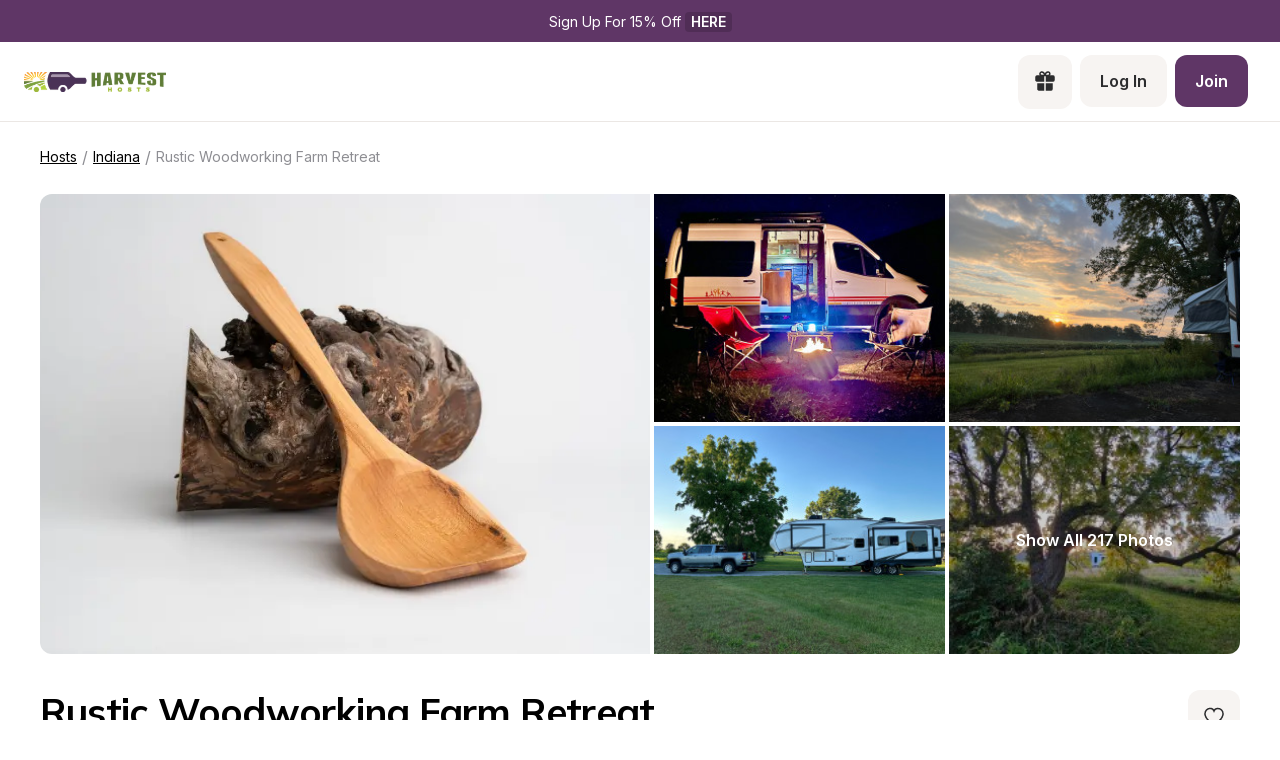

--- FILE ---
content_type: text/html; charset=utf-8
request_url: https://www.harvesthosts.com/hosts/indiana/5xt56eD9uDi0cTv1h9PE
body_size: 43531
content:
<!DOCTYPE html><html><head><meta charSet="utf-8"/><meta name="viewport" content="width=device-width"/><link rel="apple-touch-icon-precomposed" sizes="57x57" href="/apple-touch-icon-57x57.png"/><link rel="apple-touch-icon-precomposed" sizes="114x114" href="apple-touch-icon-114x114.png"/><link rel="apple-touch-icon-precomposed" sizes="72x72" href="/apple-touch-icon-72x72.png"/><link rel="apple-touch-icon-precomposed" sizes="144x144" href="apple-touch-icon-144x144.png"/><link rel="apple-touch-icon-precomposed" sizes="60x60" href="/apple-touch-icon-60x60.png"/><link rel="apple-touch-icon-precomposed" sizes="120x120" href="apple-touch-icon-120x120.png"/><link rel="apple-touch-icon-precomposed" sizes="76x76" href="/apple-touch-icon-76x76.png"/><link rel="apple-touch-icon-precomposed" sizes="152x152" href="/apple-touch-icon-152x152.png"/><link rel="apple-touch-icon" sizes="180x180" href="/apple-touch-icon.png"/><link rel="icon" type="image/png" href="/favicon-196x196.png" sizes="196x196"/><link rel="icon" type="image/png" href="/favicon-96x96.png" sizes="96x96"/><link rel="icon" type="image/png" href="/favicon-32x32.png" sizes="32x32"/><link rel="icon" type="image/png" href="/favicon-16x16.png" sizes="16x16"/><link rel="icon" type="image/png" href="/favicon-128.png" sizes="128x128"/><link rel="icon" type="image/png" href="/favicon-32x32.png" sizes="32x32"/><link rel="icon" type="image/png" href="/favicon-16x16.png" sizes="16x16"/><link rel="manifest" href="/site.webmanifest"/><link rel="mask-icon" href="/safari-pinned-tab.svg" color="#5bbad5"/><meta name="theme-color" content="##5F3666"/><meta name="msapplication-TileColor" content="#da532c"/><meta name="msapplication-TileImage" content="mstile-144x144.png"/><meta name="msapplication-square70x70logo" content="mstile-70x70.png"/><meta name="msapplication-square150x150logo" content="mstile-150x150.png"/><meta name="msapplication-wide310x150logo" content="mstile-310x150.png"/><meta name="msapplication-square310x310logo" content="mstile-310x310.png"/><meta property="og:type" content="website"/><meta property="og:locale" content="en_US"/><meta property="og:site_name" content="Harvest Hosts"/><title>Stay at Rustic Woodworking Farm Retreat - Unique Attraction RV Camping | Harvest Hosts - Farm - Local Attraction - Winery - Brewery - Golf Course - Private Property</title><meta name="robots" content="index,follow"/><meta name="description" content="The MOST FUN way to RV Camp! Discover the most memorable RV camping with Harvest Hosts at unique locations like Wineries, Breweries, Farms, and Attractions. Enjoy exclusive camping experiences with no fees at Rustic Woodworking Farm Retreat. Start your adventure today!"/><meta property="og:title" content="Stay at Rustic Woodworking Farm Retreat - Unique Attraction RV Camping | Harvest Hosts"/><meta property="og:description" content="The MOST FUN way to RV Camp! Discover the most memorable RV camping with Harvest Hosts at unique locations like Wineries, Breweries, Farms, and Attractions. Enjoy exclusive camping experiences with no fees at Rustic Woodworking Farm Retreat. Start your adventure today!"/><meta property="og:url" content="https://www.harvesthosts.com/hosts/indiana/5xt56eD9uDi0cTv1h9PE"/><meta property="og:image" content="https://dr64aezf2r473.cloudfront.net/host/5893/photo-gallery/SpzTIltP29prxFhT_ae2ca855606dcc92079cafb046bcf419_medium.jpg"/><meta property="og:image:alt" content="Rustic Woodworking Farm Retreat Logo"/><meta property="og:image:type" content="image/jpg"/><link rel="canonical" href="https://www.harvesthosts.com/hosts/indiana/5xt56eD9uDi0cTv1h9PE"/><meta name="next-head-count" content="42"/><link rel="preload" href="/_next/static/media/e4af272ccee01ff0-s.p.woff2" as="font" type="font/woff2" crossorigin="anonymous" data-next-font="size-adjust"/><link rel="preload" href="/_next/static/media/3be83a346553616c-s.p.woff2" as="font" type="font/woff2" crossorigin="anonymous" data-next-font="size-adjust"/><link rel="preload" href="/_next/static/css/bec86cf73d330d79.css" as="style"/><link rel="preload" href="/_next/static/css/13ac78bed9a8b369.css" as="style"/><script type="application/ld+json">{"@context":"https://schema.org","@type":"BreadcrumbList","itemListElement":[{"@type":"ListItem","position":1,"item":"https://www.harvesthosts.com/hosts?redirect=true","name":"Hosts"},{"@type":"ListItem","position":2,"item":"https://www.harvesthosts.com/hosts/indiana","name":"Indiana"},{"@type":"ListItem","position":3,"item":"https://www.harvesthosts.com/hosts/indiana/5xt56eD9uDi0cTv1h9PE","name":"Rustic Woodworking Farm Retreat"}]}</script><link rel="preload" as="image" imageSrcSet="/_next/image?url=https%3A%2F%2Fdr64aezf2r473.cloudfront.net%2Fhost%2F5893%2Fphoto-gallery%2FuuWHIdDUZvpA7rGF_9ba7399da4f754ded503dc7f6c89b7ea_medium.jpg&amp;w=640&amp;q=75 640w, /_next/image?url=https%3A%2F%2Fdr64aezf2r473.cloudfront.net%2Fhost%2F5893%2Fphoto-gallery%2FuuWHIdDUZvpA7rGF_9ba7399da4f754ded503dc7f6c89b7ea_medium.jpg&amp;w=750&amp;q=75 750w, /_next/image?url=https%3A%2F%2Fdr64aezf2r473.cloudfront.net%2Fhost%2F5893%2Fphoto-gallery%2FuuWHIdDUZvpA7rGF_9ba7399da4f754ded503dc7f6c89b7ea_medium.jpg&amp;w=828&amp;q=75 828w, /_next/image?url=https%3A%2F%2Fdr64aezf2r473.cloudfront.net%2Fhost%2F5893%2Fphoto-gallery%2FuuWHIdDUZvpA7rGF_9ba7399da4f754ded503dc7f6c89b7ea_medium.jpg&amp;w=1080&amp;q=75 1080w, /_next/image?url=https%3A%2F%2Fdr64aezf2r473.cloudfront.net%2Fhost%2F5893%2Fphoto-gallery%2FuuWHIdDUZvpA7rGF_9ba7399da4f754ded503dc7f6c89b7ea_medium.jpg&amp;w=1200&amp;q=75 1200w, /_next/image?url=https%3A%2F%2Fdr64aezf2r473.cloudfront.net%2Fhost%2F5893%2Fphoto-gallery%2FuuWHIdDUZvpA7rGF_9ba7399da4f754ded503dc7f6c89b7ea_medium.jpg&amp;w=1920&amp;q=75 1920w, /_next/image?url=https%3A%2F%2Fdr64aezf2r473.cloudfront.net%2Fhost%2F5893%2Fphoto-gallery%2FuuWHIdDUZvpA7rGF_9ba7399da4f754ded503dc7f6c89b7ea_medium.jpg&amp;w=2048&amp;q=75 2048w, /_next/image?url=https%3A%2F%2Fdr64aezf2r473.cloudfront.net%2Fhost%2F5893%2Fphoto-gallery%2FuuWHIdDUZvpA7rGF_9ba7399da4f754ded503dc7f6c89b7ea_medium.jpg&amp;w=3840&amp;q=75 3840w" imageSizes="100vw" fetchPriority="high"/><link rel="stylesheet" href="/_next/static/css/bec86cf73d330d79.css" data-n-g=""/><link rel="stylesheet" href="/_next/static/css/13ac78bed9a8b369.css" data-n-p=""/><noscript data-n-css=""></noscript><script defer="" noModule="" src="/_next/static/chunks/polyfills-42372ed130431b0a.js"></script><script src="/_next/static/chunks/webpack-55729de42cbc300b.js" defer=""></script><script src="/_next/static/chunks/framework-61013f06f0961e1a.js" defer=""></script><script src="/_next/static/chunks/main-9053e83f7e689ad4.js" defer=""></script><script src="/_next/static/chunks/pages/_app-4ad0565b6dfc76dd.js" defer=""></script><script src="/_next/static/chunks/61bc9a80-b323840cd427eb71.js" defer=""></script><script src="/_next/static/chunks/a29ae703-a25c4edf8aa57c6f.js" defer=""></script><script src="/_next/static/chunks/1547-57678afc3c20adf8.js" defer=""></script><script src="/_next/static/chunks/1611-c670a445944da7fa.js" defer=""></script><script src="/_next/static/chunks/8834-223e9367b6f3120d.js" defer=""></script><script src="/_next/static/chunks/9161-53114593e8681420.js" defer=""></script><script src="/_next/static/chunks/76-458530b4553a6da8.js" defer=""></script><script src="/_next/static/chunks/1030-8c30977e3e37dbea.js" defer=""></script><script src="/_next/static/chunks/8193-ef1c7cb688a54e7e.js" defer=""></script><script src="/_next/static/chunks/5719-5f5833fb27e521d2.js" defer=""></script><script src="/_next/static/chunks/3771-85418ffca70e47b0.js" defer=""></script><script src="/_next/static/chunks/2739-1acb7aec7ad48c41.js" defer=""></script><script src="/_next/static/chunks/5633-96eadb79c3220558.js" defer=""></script><script src="/_next/static/chunks/1562-d454ad3aba3e5796.js" defer=""></script><script src="/_next/static/chunks/6267-cbad851e4e356885.js" defer=""></script><script src="/_next/static/chunks/5143-420f970ff355b5a7.js" defer=""></script><script src="/_next/static/chunks/1824-ca5469799bc0af42.js" defer=""></script><script src="/_next/static/chunks/6132-77188814af964e18.js" defer=""></script><script src="/_next/static/chunks/5991-a8104d6d8434559e.js" defer=""></script><script src="/_next/static/chunks/1999-bb9941db138fd916.js" defer=""></script><script src="/_next/static/chunks/7339-6aaf76d187e2dd9a.js" defer=""></script><script src="/_next/static/chunks/7410-3fafcc92d8e199ec.js" defer=""></script><script src="/_next/static/chunks/pages/hosts/%5Bregion%5D/%5BuniqueId%5D/public-4919b3a140850f54.js" defer=""></script><script src="/_next/static/IVeaKXQ1n1nnLirLlivb7/_buildManifest.js" defer=""></script><script src="/_next/static/IVeaKXQ1n1nnLirLlivb7/_ssgManifest.js" defer=""></script><style>
  #__next {
    display: flex;
    flex-direction: column;
    height: 100%;
  }
</style><style id="react-native-stylesheet">[stylesheet-group="0"]{}
body{margin:0;}
button::-moz-focus-inner,input::-moz-focus-inner{border:0;padding:0;}
html{-ms-text-size-adjust:100%;-webkit-text-size-adjust:100%;-webkit-tap-highlight-color:rgba(0,0,0,0);}
input::-webkit-search-cancel-button,input::-webkit-search-decoration,input::-webkit-search-results-button,input::-webkit-search-results-decoration{display:none;}
[stylesheet-group="1"]{}
.css-11aywtz{-moz-appearance:textfield;-webkit-appearance:none;background-color:rgba(0,0,0,0.00);border-bottom-left-radius:0px;border-bottom-right-radius:0px;border-top-left-radius:0px;border-top-right-radius:0px;border:0 solid black;box-sizing:border-box;font:14px -apple-system,BlinkMacSystemFont,"Segoe UI",Roboto,Helvetica,Arial,sans-serif;margin:0px;padding:0px;resize:none;}
.css-175oi2r{align-items:stretch;background-color:rgba(0,0,0,0.00);border:0 solid black;box-sizing:border-box;display:flex;flex-basis:auto;flex-direction:column;flex-shrink:0;list-style:none;margin:0px;min-height:0px;min-width:0px;padding:0px;position:relative;text-decoration:none;z-index:0;}
.css-1qaijid{background-color:rgba(0,0,0,0.00);border:0 solid black;box-sizing:border-box;color:inherit;display:inline;font:inherit;list-style:none;margin:0px;padding:0px;text-align:inherit;text-decoration:none;white-space:inherit;word-wrap:break-word;}
.css-1rynq56{background-color:rgba(0,0,0,0.00);border:0 solid black;box-sizing:border-box;color:rgba(0,0,0,1.00);display:inline;font:14px -apple-system,BlinkMacSystemFont,"Segoe UI",Roboto,Helvetica,Arial,sans-serif;list-style:none;margin:0px;padding:0px;text-align:inherit;text-decoration:none;white-space:pre-wrap;word-wrap:break-word;}
.css-9pa8cd{bottom:0px;height:100%;left:0px;opacity:0;position:absolute;right:0px;top:0px;width:100%;z-index:-1;}
[stylesheet-group="2"]{}
.r-1064s9p{margin:4px;}
.r-13awgt0{flex:1;}
.r-16uyjmq{border-bottom-left-radius:22px;border-bottom-right-radius:22px;border-top-left-radius:22px;border-top-right-radius:22px;}
.r-17gur6a{border-bottom-left-radius:0px;border-bottom-right-radius:0px;border-top-left-radius:0px;border-top-right-radius:0px;}
.r-1867qdf{border-bottom-left-radius:16px;border-bottom-right-radius:16px;border-top-left-radius:16px;border-top-right-radius:16px;}
.r-18c69zk{border-bottom-left-radius:100px;border-bottom-right-radius:100px;border-top-left-radius:100px;border-top-right-radius:100px;}
.r-19z6qd4{border-bottom-color:rgba(0,0,0,0.08);border-left-color:rgba(0,0,0,0.08);border-right-color:rgba(0,0,0,0.08);border-top-color:rgba(0,0,0,0.08);}
.r-1awa8pu{border-bottom-color:rgba(101,119,134,1.00);border-left-color:rgba(101,119,134,1.00);border-right-color:rgba(101,119,134,1.00);border-top-color:rgba(101,119,134,1.00);}
.r-1d4xg89{border-bottom-color:rgba(170,184,194,1.00);border-left-color:rgba(170,184,194,1.00);border-right-color:rgba(170,184,194,1.00);border-top-color:rgba(170,184,194,1.00);}
.r-1dzdj1l{border-bottom-left-radius:10px;border-bottom-right-radius:10px;border-top-left-radius:10px;border-top-right-radius:10px;}
.r-1f0042m{border-bottom-left-radius:5px;border-bottom-right-radius:5px;border-top-left-radius:5px;border-top-right-radius:5px;}
.r-1j16mh1{border-bottom-left-radius:100%;border-bottom-right-radius:100%;border-top-left-radius:100%;border-top-right-radius:100%;}
.r-1jkafct{border-bottom-left-radius:2px;border-bottom-right-radius:2px;border-top-left-radius:2px;border-top-right-radius:2px;}
.r-1jyn79y{border-bottom-color:rgba(0,150,136,1.00);border-left-color:rgba(0,150,136,1.00);border-right-color:rgba(0,150,136,1.00);border-top-color:rgba(0,150,136,1.00);}
.r-1pcd2l5{padding:20px;}
.r-1phboty{border-bottom-style:solid;border-left-style:solid;border-right-style:solid;border-top-style:solid;}
.r-1q9bdsx{border-bottom-left-radius:12px;border-bottom-right-radius:12px;border-top-left-radius:12px;border-top-right-radius:12px;}
.r-1sp51qo{padding:10px;}
.r-1udh08x{overflow-x:hidden;overflow-y:hidden;}
.r-1vuahiu{margin:-10px;}
.r-4a18lf{border-bottom-color:rgba(255,0,0,1.00);border-left-color:rgba(255,0,0,1.00);border-right-color:rgba(255,0,0,1.00);border-top-color:rgba(255,0,0,1.00);}
.r-5scogr{margin:6px;}
.r-60ke3l{border-bottom-color:rgba(0,128,0,1.00);border-left-color:rgba(0,128,0,1.00);border-right-color:rgba(0,128,0,1.00);border-top-color:rgba(0,128,0,1.00);}
.r-6ncur5{border-bottom-left-radius:18px;border-bottom-right-radius:18px;border-top-left-radius:18px;border-top-right-radius:18px;}
.r-9x6qib{border-bottom-color:rgba(204,214,221,1.00);border-left-color:rgba(204,214,221,1.00);border-right-color:rgba(204,214,221,1.00);border-top-color:rgba(204,214,221,1.00);}
.r-a1yn9n{border-bottom-left-radius:28px;border-bottom-right-radius:28px;border-top-left-radius:28px;border-top-right-radius:28px;}
.r-crgep1{margin:0px;}
.r-d045u9{border-bottom-width:2px;border-left-width:2px;border-right-width:2px;border-top-width:2px;}
.r-edyy15{padding:8px;}
.r-fx7oqy{border-bottom-color:rgba(0,0,255,1.00);border-left-color:rgba(0,0,255,1.00);border-right-color:rgba(0,0,255,1.00);border-top-color:rgba(0,0,255,1.00);}
.r-hvic4v{display:none;}
.r-hwh8t1{margin:8px;}
.r-jgcjvd{margin:10px;}
.r-kdyh1x{border-bottom-left-radius:6px;border-bottom-right-radius:6px;border-top-left-radius:6px;border-top-right-radius:6px;}
.r-krxsd3{display:-webkit-box;}
.r-qpntkw{padding:6px;}
.r-qwd59z{border-bottom-left-radius:1px;border-bottom-right-radius:1px;border-top-left-radius:1px;border-top-right-radius:1px;}
.r-rs99b7{border-bottom-width:1px;border-left-width:1px;border-right-width:1px;border-top-width:1px;}
.r-t60dpp{padding:0px;}
.r-tuq35u{padding:4px;}
.r-xoduu5{display:inline-flex;}
.r-y47klf{border-bottom-left-radius:20px;border-bottom-right-radius:20px;border-top-left-radius:20px;border-top-right-radius:20px;}
.r-ywje51{margin:auto;}
.r-z2wwpe{border-bottom-left-radius:4px;border-bottom-right-radius:4px;border-top-left-radius:4px;border-top-right-radius:4px;}
[stylesheet-group="2.1"]{}
.r-1e081e0{padding-left:12px;padding-right:12px;}
.r-1f1sjgu{padding-bottom:12px;padding-top:12px;}
.r-1fz3rvf{margin-left:12px;margin-right:12px;}
.r-1guathk{padding-left:24px;padding-right:24px;}
.r-1h1bdhe{margin-bottom:14px;margin-top:14px;}
.r-1hy1u7s{margin-left:24px;margin-right:24px;}
.r-1p6iasa{margin-bottom:4px;margin-top:4px;}
.r-1rcbeiy{padding-bottom:6px;padding-top:6px;}
.r-1xtiow5{padding-bottom:9px;padding-top:9px;}
.r-1ybube5{margin-left:8px;margin-right:8px;}
.r-1ydw1k6{margin-left:16px;margin-right:16px;}
.r-1yzf0co{padding-bottom:16px;padding-top:16px;}
.r-5f2r5o{margin-left:5px;margin-right:5px;}
.r-5njf8e{padding-bottom:8px;padding-top:8px;}
.r-712mwr{margin-bottom:9px;margin-top:9px;}
.r-c2syf2{padding-bottom:13px;padding-top:13px;}
.r-c8eef1{margin-bottom:8px;margin-top:8px;}
.r-hrzydr{margin-bottom:2px;margin-top:2px;}
.r-mk0yit{padding-left:0px;padding-right:0px;}
.r-mzo9nz{padding-left:3px;padding-right:3px;}
.r-ou255f{padding-left:5px;padding-right:5px;}
.r-oyd9sg{padding-bottom:4px;padding-top:4px;}
.r-r0h9e2{margin-bottom:0px;margin-top:0px;}
.r-rjfia{padding-bottom:0px;padding-top:0px;}
.r-s1qlax{padding-left:4px;padding-right:4px;}
.r-vlx1xi{margin-left:10px;margin-right:10px;}
.r-y3xmzu{margin-bottom:6px;margin-top:6px;}
.r-ymttw5{padding-left:16px;padding-right:16px;}
.r-zg41ew{margin-bottom:10px;margin-top:10px;}
[stylesheet-group="2.2"]{}
.r-105ug2t{pointer-events:auto!important;}
.r-109y4c4{height:1px;}
.r-10gryf7{min-height:56px;}
.r-10ptun7{height:16px;}
.r-10xqauy{padding-top:env(safe-area-inset-top);}
.r-113qch9{cursor:auto;}
.r-116b19x{padding-left:40px;}
.r-11g3r6m{padding-right:24px;}
.r-11j9u27{visibility:hidden;}
.r-11kvaaj{;}
.r-11mpjr4{background-color:rgba(223,223,223,1.00);}
.r-11udlyb{background-color:rgba(0,150,136,1.00);}
.r-11wrixw{margin-left:0px;}
.r-11yh6sk{overflow-x:hidden;}
.r-127358a{animation-name:r-9p3sdl;}
.r-12upozd{max-width:280px;}
.r-12vffkv>*{pointer-events:auto;}
.r-12vffkv{pointer-events:none!important;}
.r-135wba7{line-height:24px;}
.r-136ojw6{z-index:2;}
.r-13hce6t{margin-left:4px;}
.r-13qz1uu{width:100%;}
.r-13tjlyg{transition-duration:0.1s;}
.r-1472mwg{height:24px;}
.r-14gqq1x{margin-top:4px;}
.r-14lw9ot{background-color:rgba(255,255,255,1.00);}
.r-14sbq61{background-color:rgba(33,150,243,1.00);}
.r-150rngu{-webkit-overflow-scrolling:touch;}
.r-1544tr9{;}
.r-15chdds{;}
.r-15zivkp{margin-bottom:4px;}
.r-1677hl4{top:6px;}
.r-16eto9q{width:12px;}
.r-16y2uox{flex-grow:1;}
.r-16z8t6w{;}
.r-173mn98{align-self:flex-end;}
.r-1777fci{justify-content:center;}
.r-17bb2tj{animation-duration:0.75s;}
.r-17grq5a{margin-right:-8px;}
.r-17leim2{background-repeat:repeat;}
.r-17rnw9f{line-height:30px;}
.r-17s6mgv{justify-content:flex-end;}
.r-184en5c{z-index:1;}
.r-18rd0c5{bottom:20px;}
.r-18tzken{width:56px;}
.r-18u37iz{flex-direction:row;}
.r-18yzcnr{height:22px;}
.r-199wky7{width:30px;}
.r-19u6a5r{margin-left:12px;}
.r-19wmn03{width:20px;}
.r-19z077z{touch-action:none;}
.r-1abnn5w{animation-play-state:paused;}
.r-1acpoxo{width:36px;}
.r-1aeo46e{transform:rotate(180deg);}
.r-1aiqnjv{font-family:monospace,monospace;}
.r-1aockid{width:40px;}
.r-1awozwy{align-items:center;}
.r-1ay1djp{animation-duration:1s;}
.r-1b43r93{font-size:14px;}
.r-1b7u577{margin-right:12px;}
.r-1bymd8e{margin-top:2px;}
.r-1byouvs{letter-spacing:0.4px;}
.r-1c6unfx{forced-color-adjust:none;}
.r-1ceczpf{min-height:24px;}
.r-1cnnq8j{max-height:32px;}
.r-1d2f490{left:0px;}
.r-1d4mawv{margin-right:4px;}
.r-1d5kdc7{flex-direction:column-reverse;}
.r-1d7gupr{margin-top:22px;}
.r-1dernwh{height:70%;}
.r-1dpkw9{letter-spacing:0.3px;}
.r-1ei5mc7{cursor:inherit;}
.r-1el8sus{min-height:72px;}
.r-1enofrn{font-size:12px;}
.r-1euycsn{flex-direction:row-reverse;}
.r-1ewcgjf{box-shadow:0px 1px 3px rgba(0,0,0,0.5);}
.r-1fe0xdi{left:0%;}
.r-1ff274t{text-align:right;}
.r-1ffj0ar{background-color:rgba(0,0,0,0.40);}
.r-1g40b8q{z-index:3;}
.r-1g7fiml{height:30px;}
.r-1ge9hsw{max-width:960px;}
.r-1glkqn6{width:80px;}
.r-1h0z5md{justify-content:flex-start;}
.r-1h8ys4a{padding-top:4px;}
.r-1hazm0r{padding-left:64px;}
.r-1hpgsb4{;}
.r-1i10wst{font-size:18px;}
.r-1i6wzkk{-moz-transition-property:opacity;-webkit-transition-property:opacity;transition-property:opacity;}
.r-1i93rbr{right:0%;}
.r-1ielgck{animation-duration:300ms;}
.r-1ifxtd0{margin-bottom:16px;}
.r-1ikidpy{letter-spacing:0.5px;}
.r-1iln25a{word-wrap:normal;}
.r-1janqcz{width:16px;}
.r-1jkjb{margin-left:8px;}
.r-1kb76zh{margin-right:8px;}
.r-1kfrs79{font-weight:600;}
.r-1kihuf0{align-self:center;}
.r-1knl56f{animation-name:r-1hunrpy;}
.r-1kz6sp{width:52px;}
.r-1l7z4oj{padding-bottom:16px;}
.r-1ldzwu0{animation-timing-function:linear;}
.r-1loqt21{cursor:pointer;}
.r-1m04atk{padding-left:8px;}
.r-1mcorv5{width:14px;}
.r-1mdbw0j{padding-bottom:0px;}
.r-1mhb1uw{width:42px;}
.r-1mlwlqe{flex-basis:auto;}
.r-1mnahxq{margin-top:0px;}
.r-1mrlafo{background-position:0;}
.r-1muvv40{animation-iteration-count:infinite;}
.r-1mwlp6a{height:56px;}
.r-1niwhzg{background-color:rgba(0,0,0,0.00);}
.r-1nkf79l{margin-left:-16px;}
.r-1ny4l3l{outline-style:none;}
.r-1ocf4r9{scroll-snap-type:y mandatory;}
.r-1or9b2r{height:10px;}
.r-1oszu61{align-items:stretch;}
.r-1otgn73{touch-action:manipulation;}
.r-1ow6zhx{margin-left:16px;}
.r-1p0dtai{bottom:0px;}
.r-1pcdyqj{margin-right:6px;}
.r-1peese0{margin-bottom:24px;}
.r-1pexk7n{height:14px;}
.r-1ph75f1{height:80px;}
.r-1pi2tsx{height:100%;}
.r-1pl7oy7{min-height:48px;}
.r-1pz39u2{align-self:stretch;}
.r-1q8sk3r{min-width:64px;}
.r-1qc3rpd{transform:scaleY(-1);}
.r-1qd0xha{font-family:-apple-system,BlinkMacSystemFont,"Segoe UI",Roboto,Helvetica,Arial,sans-serif;}
.r-1qdbj55{animation-name:r-ndfo3d;}
.r-1qhn6m8{padding-left:16px;}
.r-1quu1zo{;}
.r-1r1s7mt{letter-spacing:0.25px;}
.r-1r74h94{left:8px;}
.r-1r8g8re{height:36px;}
.r-1rngwi6{margin-left:6px;}
.r-1rnoaur{overflow-y:auto;}
.r-1ro7rbe{right:100%;}
.r-1sg8ghl{z-index:1000;}
.r-1sncvnh{transform:translateZ(0px);}
.r-1ssn1nl{background-color:rgba(0,0,0,0.29);}
.r-1sxrcry{background-size:auto;}
.r-1t68eob{left:10px;}
.r-1thquuq{padding-top:36px;}
.r-1ub1aon{transform:translateY(100%);}
.r-1udbk01{text-overflow:ellipsis;}
.r-1uypc71{animation-timing-function:ease-in;}
.r-1vsu8ta{min-height:30px;}
.r-1vzi8xi{vertical-align:middle;}
.r-1w2pmg{height:0px;}
.r-1w6e6rj{flex-wrap:wrap;}
.r-1w9mtv9{font-variant:tabular-nums;}
.r-1wbh5a2{flex-shrink:1;}
.r-1wtj0ep{justify-content:space-between;}
.r-1wyyakw{z-index:-1;}
.r-1wzrnnt{margin-top:16px;}
.r-1x35g6{font-size:24px;}
.r-1xcajam{position:fixed;}
.r-1xnzce8{-moz-user-select:text;-webkit-user-select:text;user-select:text;}
.r-1xzupcd{width:13px;}
.r-1ygmrgt{padding-top:24px;}
.r-1yuti4v{letter-spacing:0.15px;}
.r-1yvhtrz{width:32px;}
.r-2eo2mk{margin-right:-4px;}
.r-2eszeu::-webkit-scrollbar{display:none}
.r-2eszeu{scrollbar-width:none;}
.r-30o5oe{-moz-appearance:none;-ms-appearance:none;-webkit-appearance:none;appearance:none;}
.r-3691iy{margin-right:32px;}
.r-37tt59{line-height:32px;}
.r-3s2u2q{white-space:nowrap;}
.r-417010{z-index:0;}
.r-4gszlv{background-size:cover;}
.r-4v7adb{height:5px;}
.r-4x0g5h{padding-top:22px;}
.r-5oul0u{margin-bottom:8px;}
.r-5soawk{width:10px;}
.r-61z16t{margin-right:0px;}
.r-633pao{pointer-events:none!important;}
.r-6dt33c{opacity:1;}
.r-6gpygo{margin-bottom:12px;}
.r-6taxm2:-ms-input-placeholder{color:var(--placeholderTextColor);opacity:1;}
.r-6taxm2::-moz-placeholder{color:var(--placeholderTextColor);opacity:1;}
.r-6taxm2::-webkit-input-placeholder{color:var(--placeholderTextColor);opacity:1;}
.r-6taxm2::placeholder{color:var(--placeholderTextColor);opacity:1;}
.r-7a29px{width:64px;}
.r-7b7h2f{left:100%;}
.r-7cikom{font-size:inherit;}
.r-7q8q6z{cursor:default;}
.r-88pszg{margin-right:16px;}
.r-8akbws{-webkit-box-orient:vertical;}
.r-8n0zxx{min-width:112px;}
.r-95jzfe{padding-top:16px;}
.r-97e31f{padding-bottom:env(safe-area-inset-bottom);}
.r-9aemit{padding-right:0px;}
.r-9ji8r7{transform:translateY(0%);}
.r-9jpwak{min-width:auto;}
.r-a023e6{font-size:15px;}
.r-adyw6z{font-size:20px;}
.r-ah5dr5>*{pointer-events:none;}
.r-ah5dr5{pointer-events:auto!important;}
.r-b8lwoo{width:100px;}
.r-bcqeeo{min-width:0px;}
.r-bnwqim{position:relative;}
.r-bt1l66{min-height:20px;}
.r-buy8e9{overflow-y:hidden;}
.r-bv2aro{padding-left:env(safe-area-inset-left);}
.r-c68hjy{color:rgba(161,161,161,1.00);}
.r-cnkkqs{margin-left:-4px;}
.r-cpa5s6{scroll-snap-align:start;}
.r-cqzzvf{border-top-right-radius:20px;}
.r-ctqt5z{-moz-transition:150ms background-color;-webkit-transition:150ms background-color;transition:150ms background-color;}
.r-ctyi22{left:20px;}
.r-d7397y{left:-0.5px;}
.r-dkge59{background-color:rgba(170,184,194,1.00);}
.r-dnmrzs{max-width:100%;}
.r-eafdt9{transition-duration:0.15s;}
.r-ehq7j7{background-size:contain;}
.r-epq5cr{height:2px;}
.r-eqz5dr{flex-direction:column;}
.r-eu3ka{height:40px;}
.r-f1w8kp{border-top-left-radius:20px;}
.r-fdjqy7{text-align:left;}
.r-fpub7{color:rgba(0,0,0,0.00);}
.r-g3mlsw{animation-name:r-t2lo5v;}
.r-gtdqiz{position:-webkit-sticky;position:sticky;}
.r-gxnn5r{border-left-width:0px;}
.r-gy4na3{padding-left:0px;}
.r-h2q2x{transform:scaleX(-1);}
.r-h3s6tt{height:48px;}
.r-hbpseb{line-height:22px;}
.r-hdaws3{height:4px;}
.r-htfu76{margin-left:-8px;}
.r-hxflta{padding-right:env(safe-area-inset-right);}
.r-i023vh{padding-right:16px;}
.r-iphfwy{padding-bottom:4px;}
.r-ipm5af{top:0px;}
.r-izkp9k{;}
.r-j300sb{animation-name:r-1rx4pb;}
.r-jwli3a{color:rgba(255,255,255,1.00);}
.r-k200y{align-self:flex-start;}
.r-kc8jnq{margin-top:6px;}
.r-kf5qoz{left:-5.5px;}
.r-l26x2w{background-color:rgba(238,238,238,1.00);}
.r-l4nmg1{padding-bottom:2px;}
.r-le4sbl{margin-bottom:18px;}
.r-lltvgl{overflow-x:auto;}
.r-lrsllp{width:24px;}
.r-lrvibr{-moz-user-select:none;-webkit-user-select:none;user-select:none;}
.r-m2pi6t{padding-left:4px;}
.r-mabqd8{height:32px;}
.r-majxgm{font-weight:500;}
.r-mbgqwd{margin-right:24px;}
.r-mfh4gg{scroll-snap-type:x mandatory;}
.r-mhe3cw{z-index:10;}
.r-mj0imf{;}
.r-n6v787{font-size:13px;}
.r-na6qhi{;}
.r-nvplwv{animation-timing-function:ease-out;}
.r-ny97z2{font-family:var(--font-inter);}
.r-obd0qt{align-items:flex-end;}
.r-orgf3d{opacity:0;}
.r-ou6ah9{border-top-left-radius:0px;}
.r-oxtfae{letter-spacing:0px;}
.r-p1pxzi{margin-bottom:0px;}
.r-peo1c{min-height:44px;}
.r-pezta{z-index:5;}
.r-pm2fo{border-bottom-left-radius:0px;}
.r-q1p0lz{transform:rotate(45deg);}
.r-q4m81j{text-align:center;}
.r-qklmqi{border-bottom-width:1px;}
.r-ql1uoy{margin-left:72px;}
.r-qn3fzs{padding-bottom:24px;}
.r-qpssm5{background-color:rgba(121,116,126,1.00);}
.r-qzm50q{opacity:0.32;}
.r-r5vmyo{z-index:1002;}
.r-rabhyy{padding-bottom:28px;}
.r-rcwf23{height:195px;}
.r-rjixqe{line-height:20px;}
.r-rs94m5{background-image:url("[data-uri]");}
.r-rwqe4o{width:48px;}
.r-s5r7i3{top:4px;}
.r-sfbmgh{z-index:9999;}
.r-sga3zk{height:64px;}
.r-t12b5v{border-top-right-radius:0px;}
.r-tskmnb{padding-top:8px;}
.r-tsynxw{text-transform:uppercase;}
.r-ttdzmv{padding-top:12px;}
.r-u6sd8q{background-repeat:no-repeat;}
.r-u8s1d{position:absolute;}
.r-u92y06{background-color:rgba(255,165,0,1.00);}
.r-ubezar{font-size:16px;}
.r-ud0q2t{letter-spacing:1px;}
.r-uia4a0{align-content:center;}
.r-ur6pnr{height:42px;}
.r-vvn4in{background-position:center;}
.r-wgabs5{border-bottom-width:2px;}
.r-wk8lta{padding-top:0px;}
.r-ws9h79{left:4px;}
.r-wxplv1{transform:rotate(-45deg);}
.r-x3cy2q{background-size:100% 100%;}
.r-xd6kpl{padding-bottom:8px;}
.r-xx3c9p{animation-name:r-imtty0;}
.r-xzortm{margin-right:-16px;}
.r-y4zi3t{width:114px;}
.r-yie26v{z-index:1001;}
.r-yonkja{min-width:76px;}
.r-z80fyv{height:20px;}
.r-zchlnj{right:0px;}
.r-zmljjp{border-bottom-right-radius:0px;}
@-webkit-keyframes r-1hunrpy{0%{transform:translateY(100%);}100%{transform:translateY(0%);}}
@-webkit-keyframes r-1rx4pb{0%{transform:translateX(-100%);}100%{transform:translateX(400%);}}
@-webkit-keyframes r-9p3sdl{0%{transform:rotate(0deg);}100%{transform:rotate(360deg);}}
@-webkit-keyframes r-imtty0{0%{opacity:0;}100%{opacity:1;}}
@-webkit-keyframes r-ndfo3d{0%{transform:translateY(0%);}100%{transform:translateY(100%);}}
@-webkit-keyframes r-t2lo5v{0%{opacity:1;}100%{opacity:0;}}
@keyframes r-1hunrpy{0%{transform:translateY(100%);}100%{transform:translateY(0%);}}
@keyframes r-1rx4pb{0%{transform:translateX(-100%);}100%{transform:translateX(400%);}}
@keyframes r-9p3sdl{0%{transform:rotate(0deg);}100%{transform:rotate(360deg);}}
@keyframes r-imtty0{0%{opacity:0;}100%{opacity:1;}}
@keyframes r-ndfo3d{0%{transform:translateY(0%);}100%{transform:translateY(100%);}}
@keyframes r-t2lo5v{0%{opacity:1;}100%{opacity:0;}}</style><style id="rnmq">@media (min-width: 769px) {[data-media~="rnmq-466373d7"] {display:none !important;}}
@media (max-width: 768px) {[data-media~="rnmq-184c39f9"] {display:none !important;}}
@media (min-width: 769px) {[data-media~="rnmq-8321a5bc"] {display:none !important;}}
@media (max-width: 768px) {[data-media~="rnmq-e38886fd"] {display:none !important;}}
@media (max-width: 768px) {[data-media~="rnmq-1668af29"] {display:none !important;}}
@media (max-width: 768px) {[data-media~="rnmq-c308bfa4"] {height:56px !important;}}
@media (max-width: 768px) {[data-media~="rnmq-808d44cd"] {height:56px !important;}}
@media (max-width: 768px) {[data-media~="rnmq-4aad46de"] {padding-bottom:10px !important;padding-left:8px !important;padding-right:8px !important;padding-top:10px !important;}}
@media (min-width: 1px) and (max-width: 1488px) {[data-media~="rnmq-da0fc30"] {margin-left:24px !important;margin-right:24px !important;}}
@media (min-width: 1441px) {[data-media~="rnmq-67d53163"] {padding-left:24px !important;padding-right:24px !important;}}
@media (min-width: 769px) {[data-media~="rnmq-4b701ff3"] {display:none !important;}}
@media (max-width: 768px) {[data-media~="rnmq-5df9a6ec"] {display:none !important;}}
@media (max-width: 768px) {[data-media~="rnmq-1f02c36d"] {top:56px !important;}}
@media (min-width: 1px) and (max-width: 1248px) {[data-media~="rnmq-a23ce1ba"] {margin-left:24px !important;margin-right:24px !important;}}
@media (min-width: 1441px) {[data-media~="rnmq-d7743a63"] {padding-left:0px !important;padding-right:0px !important;}}
@media (max-width: 768px) {[data-media~="rnmq-4aa454fb"] {margin-bottom:8px !important;}}
@media (max-width: 768px) {[data-media~="rnmq-d495ba5c"] {padding-top:0px !important;}}
@media (min-width: 769px) {[data-media~="rnmq-60d9506c"] {flex-direction:row !important;justify-content:space-between !important;}}
@media (min-width: 769px) {[data-media~="rnmq-d4217f94"] {display:none !important;}}
@media (min-width: 769px) {[data-media~="rnmq-8836b4f"] {align-items:flex-start !important;flex-direction:row !important;justify-content:space-between !important;margin-top:36px !important;}}
@media (max-width: 768px) {[data-media~="rnmq-bc69f4cf"] {display:none !important;}}
@media (max-width: 768px) {[data-media~="rnmq-5717f61a"] {justify-content:flex-end !important;margin-bottom:24px !important;margin-left:24px !important;margin-right:24px !important;}}
@media (min-width: 769px) {[data-media~="rnmq-6feedf6f"] {flex-basis:846px !important;flex-shrink:1 !important;}}
@media (max-width: 768px) {[data-media~="rnmq-e9562931"] {display:none !important;}}
@media (min-width: 769px) {[data-media~="rnmq-d4593670"] {flex-direction:row !important;justify-content:space-between !important;}}
@media (max-width: 768px) {[data-media~="rnmq-c08eba23"] {padding-bottom:24px !important;padding-top:24px !important;}}
@media (max-width: 768px) {[data-media~="rnmq-12897b40"] {height:8px !important;}}
@media (max-width: 768px) {[data-media~="rnmq-fb17ea0"] {display:none !important;}}
@media (max-width: 768px) {[data-media~="rnmq-8ae69424"] {right:10px !important;top:-10px !important;}}
@media (max-width: 768px) {[data-media~="rnmq-41ab139c"] {background-color:rgba(255,255,255,1.00) !important;}}
@media (max-width: 768px) {[data-media~="rnmq-f3a0163f"] {background-color:rgba(255,255,255,1.00) !important;padding-bottom:20px !important;padding-left:24px !important;padding-right:24px !important;}}
@media (min-width: 769px) {[data-media~="rnmq-557f0099"] {background-color:rgba(247,244,242,1.00) !important;}}
@media (min-width: 769px) and (max-width: 1248px) {[data-media~="rnmq-97ba90b3"] {margin-left:24px !important;margin-right:24px !important;}}
@media (min-width: 769px) {[data-media~="rnmq-971f9248"] {border-bottom-left-radius:12px !important;border-bottom-right-radius:12px !important;border-top-left-radius:12px !important;border-top-right-radius:12px !important;overflow-x:hidden !important;overflow-y:hidden !important;}}
@media (max-width: 500px) {[data-media~="rnmq-a26d6725"] {height:280px !important;}}
@media (max-width: 768px) {[data-media~="rnmq-3ef39d98"] {display:none !important;}}
@media (max-width: 768px) {[data-media~="rnmq-3847348f"] {display:none !important;}}
@media (min-width: 769px) {[data-media~="rnmq-d3915673"] {display:none !important;}}
@media (max-width: 1040px) {[data-media~="rnmq-252d4ed3"] {width:225px !important;}}
@media (max-width: 768px) {[data-media~="rnmq-1668b14b"] {display:none !important;}}
@media (max-width: 768px) {[data-media~="rnmq-9a725edd"] {flex-wrap:wrap !important;justify-content:center !important;margin-left:6px !important;}}
@media (max-width: 768px) {[data-media~="rnmq-37910bae"] {margin-bottom:12px !important;margin-left:6px !important;margin-right:6px !important;}}
@media (max-width: 768px) {[data-media~="rnmq-dc6f8215"] {font-family:var(--font-inter) !important;font-size:14px !important;font-weight:400 !important;line-height:20px !important;margin-left:4px !important;}}
@media (max-width: 768px) {[data-media~="rnmq-a6e156ea"] {display:none !important;}}
@media (max-width: 768px) {[data-media~="rnmq-2012697b"] {color:rgba(142,142,147,1.00) !important;font-family:var(--font-inter) !important;font-size:14px !important;font-weight:600 !important;line-height:20px !important;margin-left:6px !important;margin-right:6px !important;}}
@media (max-width: 768px) {[data-media~="rnmq-3fec23f0"] {align-items:center !important;flex-direction:column !important;justify-content:center !important;}}
@media (max-width: 768px) {[data-media~="rnmq-9b1c1d95"] {font-family:var(--font-inter) !important;font-size:14px !important;font-weight:400 !important;line-height:20px !important;}}
@media (min-width: 769px) {[data-media~="rnmq-fe2f56a2"] {display:none !important;}}
@media (min-width: 451px) {[data-media~="rnmq-c4e3650c"] {display:none !important;}}
@media (max-width: 768px) {[data-media~="rnmq-1b28930b"] {flex-shrink:0 !important;margin-bottom:24px !important;}}
@media (max-width: 768px) {[data-media~="rnmq-db3b2ca6"] {display:none !important;}}
@media (max-width: 768px) {[data-media~="rnmq-bc211e1e"] {font-family:var(--font-mulish) !important;font-size:30px !important;font-weight:700 !important;letter-spacing:-0.6px !important;line-height:34px !important;margin-bottom:12px !important;text-align:center !important;}}
@media (max-width: 768px) {[data-media~="rnmq-d97f9bfd"] {justify-content:center !important;}}
@media (max-width: 768px) {[data-media~="rnmq-f10737d9"] {font-family:var(--font-inter) !important;font-size:14px !important;font-weight:600 !important;line-height:20px !important;}}
@media (max-width: 768px) {[data-media~="rnmq-5a3fa10a"] {margin-bottom:28px !important;margin-left:24px !important;margin-right:24px !important;padding-bottom:16px !important;padding-left:12px !important;padding-right:12px !important;padding-top:16px !important;}}
@media (max-width: 768px) {[data-media~="rnmq-ebad82a9"] {margin-bottom:0px !important;margin-top:-24px !important;}}
@media (max-width: 768px) {[data-media~="rnmq-8efd5bd1"] {margin-left:24px !important;margin-right:24px !important;margin-top:0px !important;}}
@media (max-width: 768px) {[data-media~="rnmq-a196010b"] {margin-top:-24px !important;}}
@media (min-width: 769px) {[data-media~="rnmq-7e54e8f2"] {border-bottom-color:rgba(64,28,0,0.10) !important;border-bottom-left-radius:12px !important;border-bottom-right-radius:12px !important;border-bottom-width:1px !important;border-left-color:rgba(64,28,0,0.10) !important;border-left-width:1px !important;border-right-color:rgba(64,28,0,0.10) !important;border-right-width:1px !important;border-top-color:rgba(64,28,0,0.10) !important;border-top-left-radius:12px !important;border-top-right-radius:12px !important;border-top-width:1px !important;padding-left:40px !important;padding-right:40px !important;}}
@media (min-width: 769px) {[data-media~="rnmq-6187cb0e"] {margin-bottom:24px !important;}}
@media (min-width: 769px) {[data-media~="rnmq-1868e611"] {font-family:var(--font-mulish) !important;font-size:24px !important;font-weight:700 !important;letter-spacing:-0.48px !important;line-height:28px !important;}}
@media (max-width: 768px) {[data-media~="rnmq-b5bd6796"] {padding-bottom:8px !important;}}
@media (min-width: 1041px) {[data-media~="rnmq-48c08743"] {margin-right:-48px !important;}}
@media (max-width: 1040px) {[data-media~="rnmq-a76106d5"] {flex-basis:100% !important;padding-right:0px !important;}}
@media (min-width: 1041px) {[data-media~="rnmq-7e65bc02"] {flex-basis:50% !important;padding-right:48px !important;}}
@media (max-width: 768px) {[data-media~="rnmq-af4aaebb"] {padding-bottom:0px !important;}}
@media (min-width: 769px) {[data-media~="rnmq-ae82e058"] {display:none !important;}}
@media (max-width: 768px) {[data-media~="rnmq-43803a18"] {display:none !important;}}
@media (min-width: 769px) {[data-media~="rnmq-c314b638"] {font-family:var(--font-mulish) !important;font-size:24px !important;font-weight:700 !important;letter-spacing:-0.48px !important;line-height:28px !important;margin-bottom:24px !important;}}
@media (max-width: 768px) {[data-media~="rnmq-8cc32dba"] {display:none !important;}}
@media (min-width: 769px) {[data-media~="rnmq-cd6315ed"] {display:none !important;}}
@media (max-width: 768px) {[data-media~="rnmq-f405713a"] {align-self:flex-start !important;}}
@media (max-width: 768px) {[data-media~="rnmq-52570347"] {height:200px !important;}}
@media (max-width: 768px) {[data-media~="rnmq-51f2ce94"] {align-content:stretch !important;flex-direction:column !important;margin-bottom:-16px !important;}}
@media (max-width: 768px) {[data-media~="rnmq-8607242c"] {margin-bottom:16px !important;margin-right:0px !important;}}
@media (max-width: 768px) {[data-media~="rnmq-226a1a78"] {display:none !important;}}
@media (max-width: 768px) {[data-media~="rnmq-62bf9331"] {background-color:rgba(247,244,242,1.00) !important;padding-bottom:18px !important;padding-top:12px !important;}}
@media (max-width: 768px) {[data-media~="rnmq-22231768"] {color:rgba(99,99,102,1.00) !important;font-family:var(--font-inter) !important;font-size:12px !important;font-weight:600 !important;line-height:17px !important;margin-bottom:8px !important;}}
@media (max-width: 768px) {[data-media~="rnmq-c0ca68f9"] {border-bottom-left-radius:0px !important;border-bottom-right-radius:0px !important;border-bottom-width:0px !important;border-left-width:0px !important;border-right-width:0px !important;border-top-left-radius:0px !important;border-top-right-radius:0px !important;border-top-width:0px !important;padding-bottom:30px !important;padding-top:30px !important;width:100% !important;}}
@media (max-width: 768px) {[data-media~="rnmq-f91fe923"] {margin-left:24px !important;margin-right:24px !important;}}
@media (min-width: 1041px) {[data-media~="rnmq-f8fce171"] {font-family:var(--font-mulish) !important;font-size:24px !important;font-weight:700 !important;letter-spacing:-0.48px !important;line-height:28px !important;margin-bottom:0px !important;}}
@media (max-width: 768px) {[data-media~="rnmq-22cc47cf"] {display:none !important;}}
@media (max-width: 768px) {[data-media~="rnmq-ea068687"] {max-width:100% !important;padding-left:24px !important;padding-right:24px !important;width:100% !important;}}
@media (max-width: 768px) {[data-media~="rnmq-15023229"] {padding-bottom:48px !important;padding-left:24px !important;padding-right:24px !important;padding-top:48px !important;}}
@media (max-width: 768px) {[data-media~="rnmq-859e382d"] {margin-bottom:16px !important;}}
@media (max-width: 768px) {[data-media~="rnmq-547791b5"] {font-family:var(--font-mulish) !important;font-size:30px !important;font-weight:700 !important;letter-spacing:-0.6px !important;line-height:34px !important;margin-bottom:24px !important;}}
@media (max-width: 768px) {[data-media~="rnmq-183f1512"] {width:100% !important;}}
@media (max-width: 768px) {[data-media~="rnmq-286258b0"] {font-family:var(--font-inter) !important;font-size:24px !important;font-weight:600 !important;letter-spacing:-0.24px !important;line-height:30px !important;}}
@media (max-width: 768px) {[data-media~="rnmq-4cb4c003"] {display:none !important;}}
@media (max-width: 768px) {[data-media~="rnmq-aaf708a3"] {display:none !important;}}
@media (max-width: 768px) {[data-media~="rnmq-66b3701c"] {margin-left:0px !important;margin-right:0px !important;}}
@media (min-width: 769px) and (max-width: 1200px) {[data-media~="rnmq-824efd5f"] {margin-left:0px !important;margin-right:0px !important;}}
@media (min-width: 769px) {[data-media~="rnmq-a158d67d"] {max-width:500px !important;width:60% !important;}}
@media (max-width: 768px) {[data-media~="rnmq-cd9a6552"] {padding-vertial:40px !important;}}
@media (max-width: 768px) {[data-media~="rnmq-ea02e54f"] {flex-direction:row !important;gap:24px !important;}}
@media (max-width: 500px) {[data-media~="rnmq-3e180f74"] {width:160px !important;}}
@media (max-width: 768px) {[data-media~="rnmq-b54cfeb"] {align-items:center !important;align-self:center !important;padding-left:0px !important;padding-right:0px !important;}}
@media (min-width: 769px) {[data-media~="rnmq-6958d313"] {display:none !important;}}
@media (max-width: 768px) {[data-media~="rnmq-5b3937c4"] {display:none !important;}}
@media (max-width: 500px) {[data-media~="rnmq-7107e538"] {justify-content:space-between !important;}}
@media (max-width: 768px) {[data-media~="rnmq-ea5803cd"] {flex-direction:column !important;padding-bottom:20px !important;}}
@media (max-width: 768px) {[data-media~="rnmq-8477181f"] {margin-bottom:32px !important;margin-top:32px !important;}}
@media (max-width: 768px) {[data-media~="rnmq-f303b44d"] {font-family:var(--font-inter) !important;font-size:16px !important;font-weight:600 !important;line-height:22px !important;margin-bottom:16px !important;}}
@media (max-width: 768px) {[data-media~="rnmq-4f6288a6"] {font-family:var(--font-inter) !important;font-size:14px !important;font-weight:400 !important;line-height:20px !important;margin-bottom:6px !important;margin-top:6px !important;}}
@media (max-width: 768px) {[data-media~="rnmq-a3bbb359"] {flex-direction:column !important;}}
@media (max-width: 768px) {[data-media~="rnmq-80860a2e"] {max-width:500px !important;padding-bottom:16px !important;padding-top:16px !important;}}
@media (max-width: 768px) {[data-media~="rnmq-8923b0ff"] {flex-direction:column-reverse !important;padding-bottom:16px !important;padding-top:16px !important;}}
@media (max-width: 768px) {[data-media~="rnmq-e3fecf82"] {align-items:center !important;flex-direction:column-reverse !important;flex:none !important;justify-content:center !important;width:204px !important;}}
@media (max-width: 768px) {[data-media~="rnmq-1c02b9ac"] {display:none !important;}}
@media (max-width: 768px) {[data-media~="rnmq-36fddd9"] {margin-bottom:0px !important;margin-top:0px !important;}}
@media (max-width: 768px) {[data-media~="rnmq-8621a740"] {margin-top:20px !important;}}
@media (max-width: 768px) {[data-media~="rnmq-d1d7bd3f"] {margin-bottom:24px !important;margin-top:18px !important;}}
@media (max-width: 1040px) {[data-media~="rnmq-bcd4c526"] {flex-direction:column !important;padding:0px !important;}}
@media (max-width: 1040px) {[data-media~="rnmq-63f12979"] {font-family:var(--font-inter) !important;font-size:16px !important;font-weight:600 !important;line-height:22px !important;margin-left:4px !important;}}
@media (max-width: 1040px) {[data-media~="rnmq-38f81144"] {font-family:var(--font-inter) !important;font-size:14px !important;font-weight:600 !important;line-height:20px !important;}}
@media (max-width: 1040px) {[data-media~="rnmq-66b35ddf"] {-webkit-text-decoration-line:none !important;font-family:var(--font-inter) !important;font-size:16px !important;font-weight:600 !important;line-height:22px !important;margin-left:4px !important;text-decoration-line:none !important;}}
@media (max-width: 1040px) {[data-media~="rnmq-cec69873"] {font-family:var(--font-inter) !important;font-size:14px !important;font-weight:600 !important;line-height:20px !important;margin-left:0px !important;}}
@media (min-width: 1041px) {[data-media~="rnmq-acceb3dc"] {flex-direction:row !important;}}
@media (min-width: 1041px) {[data-media~="rnmq-411ef2b1"] {margin-left:24px !important;margin-top:0px !important;}}
@media (max-width: 768px) {[data-media~="rnmq-e4790459"] {align-items:flex-start !important;flex-direction:column-reverse !important;}}
@media (max-width: 768px) {[data-media~="rnmq-3ddc1f27"] {margin-bottom:12px !important;}}
@media (max-width: 768px) {[data-media~="rnmq-b0a1ee75"] {font-family:var(--font-inter) !important;font-size:11px !important;font-weight:700 !important;letter-spacing:0.22px !important;line-height:14px !important;text-align:center !important;text-transform:uppercase !important;}}
@media (max-width: 768px) {[data-media~="rnmq-ebfccf76"] {width:100% !important;}}
@media (min-width: 769px) {[data-media~="rnmq-94320edb"] {margin-bottom:64px !important;margin-top:64px !important;}}
@media (max-width: 768px) {[data-media~="rnmq-20f2f43c"] {height:184px !important;}}
@media (min-width: 769px) {[data-media~="rnmq-7585eb9f"] {margin-top:64px !important;}}
@media (min-width: 769px) {[data-media~="rnmq-7bc55241"] {margin-bottom:80px !important;}}
@media (min-width: 769px) {[data-media~="rnmq-b4ac4708"] {margin-bottom:120px !important;}}
@media (min-width: 1px) and (max-width: 816px) {[data-media~="rnmq-b954ac8a"] {margin-left:24px !important;margin-right:24px !important;}}
@media (max-width: 768px) {[data-media~="rnmq-788d8d8a"] {height:56px !important;margin-right:16px !important;width:56px !important;}}
@media (max-width: 768px) {[data-media~="rnmq-b6166f5b"] {justify-content:center !important;}}
@media (max-width: 768px) {[data-media~="rnmq-f00c104c"] {font-family:var(--font-mulish) !important;font-size:20px !important;font-weight:600 !important;letter-spacing:-0.4px !important;line-height:28px !important;margin-bottom:0px !important;}}
@media (max-width: 768px) {[data-media~="rnmq-791bbb38"] {margin-top:16px !important;}}
@media (max-width: 768px) {[data-media~="rnmq-fcc7bb0d"] {margin-bottom:32px !important;margin-top:32px !important;}}
@media (max-width: 768px) {[data-media~="rnmq-67c425f8"] {display:none !important;}}
@media (max-width: 768px) {[data-media~="rnmq-daa34796"] {margin-bottom:24px !important;}}
@media (max-width: 768px) {[data-media~="rnmq-cd0d3fe2"] {font-family:var(--font-mulish) !important;font-size:30px !important;font-weight:700 !important;letter-spacing:-0.6px !important;line-height:34px !important;}}
@media (min-width: 769px) {[data-media~="rnmq-98eb0486"] {margin-bottom:2% !important;margin-left:1% !important;margin-right:1% !important;max-width:31% !important;width:31% !important;}}
@media (min-width: 769px) {[data-media~="rnmq-aba0ac90"] {font-family:var(--font-mulish) !important;font-size:38px !important;font-weight:700 !important;letter-spacing:-0.76px !important;line-height:44px !important;margin-bottom:40px !important;}}
@media (min-width: 769px) {[data-media~="rnmq-d932dc1b"] {margin-bottom:2% !important;margin-right:2% !important;min-height:96px !important;width:23% !important;}}
@media (min-width: 769px) {[data-media~="rnmq-cc3d0285"] {padding-bottom:20px !important;padding-left:24px !important;padding-right:24px !important;padding-top:20px !important;}}
@media (min-width: 769px) {[data-media~="rnmq-181ccde3"] {font-family:var(--font-inter) !important;font-size:18px !important;font-weight:600 !important;letter-spacing:-0.09px !important;line-height:24px !important;margin-bottom:8px !important;}}
@media (max-width: 768px) {[data-media~="rnmq-4ee5db8d"] {padding-left:20px !important;padding-right:20px !important;}}
@media (max-width: 768px) {[data-media~="rnmq-b6e8bc1c"] {align-items:center !important;flex-direction:column !important;}}
@media (max-width: 768px) {[data-media~="rnmq-12b3dbea"] {font-family:var(--font-inter) !important;font-size:16px !important;font-weight:400 !important;line-height:22px !important;text-align:center !important;}}
@media (max-width: 768px) {[data-media~="rnmq-8000340b"] {font-family:var(--font-inter) !important;font-size:16px !important;font-weight:600 !important;line-height:22px !important;}}
@media (max-width: 768px) {[data-media~="rnmq-b119a508"] {background-color:rgba(0,0,0,0.00) !important;flex-direction:column !important;}}
@media (max-width: 768px) {[data-media~="rnmq-a1be4eb3"] {background-color:rgba(255,255,255,0.07) !important;border-bottom-right-radius:12px !important;border-top-right-radius:12px !important;margin-bottom:16px !important;}}
@media (max-width: 768px) {[data-media~="rnmq-56ab0aef"] {align-self:center !important;height:40px !important;max-with:100% !important;min-width:100% !important;}}
@media (max-width: 768px) {[data-media~="rnmq-52c03946"] {flex-direction:column !important;}}
@media (max-width: 768px) {[data-media~="rnmq-51a02af8"] {font-family:var(--font-inter) !important;font-size:16px !important;font-weight:600 !important;line-height:22px !important;margin-top:4px !important;text-align:center !important;}}
@media (max-width: 768px) {[data-media~="rnmq-6ad784a6"] {margin-top:8px !important;}}</style></head><body><link rel="preload" as="image" imageSrcSet="/_next/image?url=https%3A%2F%2Fdr64aezf2r473.cloudfront.net%2Fhost%2F5893%2Fphoto-gallery%2FuuWHIdDUZvpA7rGF_9ba7399da4f754ded503dc7f6c89b7ea_medium.jpg&amp;w=640&amp;q=75 640w, /_next/image?url=https%3A%2F%2Fdr64aezf2r473.cloudfront.net%2Fhost%2F5893%2Fphoto-gallery%2FuuWHIdDUZvpA7rGF_9ba7399da4f754ded503dc7f6c89b7ea_medium.jpg&amp;w=750&amp;q=75 750w, /_next/image?url=https%3A%2F%2Fdr64aezf2r473.cloudfront.net%2Fhost%2F5893%2Fphoto-gallery%2FuuWHIdDUZvpA7rGF_9ba7399da4f754ded503dc7f6c89b7ea_medium.jpg&amp;w=828&amp;q=75 828w, /_next/image?url=https%3A%2F%2Fdr64aezf2r473.cloudfront.net%2Fhost%2F5893%2Fphoto-gallery%2FuuWHIdDUZvpA7rGF_9ba7399da4f754ded503dc7f6c89b7ea_medium.jpg&amp;w=1080&amp;q=75 1080w, /_next/image?url=https%3A%2F%2Fdr64aezf2r473.cloudfront.net%2Fhost%2F5893%2Fphoto-gallery%2FuuWHIdDUZvpA7rGF_9ba7399da4f754ded503dc7f6c89b7ea_medium.jpg&amp;w=1200&amp;q=75 1200w, /_next/image?url=https%3A%2F%2Fdr64aezf2r473.cloudfront.net%2Fhost%2F5893%2Fphoto-gallery%2FuuWHIdDUZvpA7rGF_9ba7399da4f754ded503dc7f6c89b7ea_medium.jpg&amp;w=1920&amp;q=75 1920w, /_next/image?url=https%3A%2F%2Fdr64aezf2r473.cloudfront.net%2Fhost%2F5893%2Fphoto-gallery%2FuuWHIdDUZvpA7rGF_9ba7399da4f754ded503dc7f6c89b7ea_medium.jpg&amp;w=2048&amp;q=75 2048w, /_next/image?url=https%3A%2F%2Fdr64aezf2r473.cloudfront.net%2Fhost%2F5893%2Fphoto-gallery%2FuuWHIdDUZvpA7rGF_9ba7399da4f754ded503dc7f6c89b7ea_medium.jpg&amp;w=3840&amp;q=75 3840w" imageSizes="100vw" fetchPriority="high"/><link rel="preload" as="image" href="https://dr64aezf2r473.cloudfront.net/host/30752/photo-gallery/Kr0ybsn2VoA0DhvJ_f5c50abb88a1ab0daeb9f7e42d18a597_medium.jpg"/><link rel="preload" as="image" href="https://dr64aezf2r473.cloudfront.net/host/9138/profile/vD7OqeMEyUXrQBB8_d8b84401b5823ac378827be3674f8f90_small.jpeg"/><link rel="preload" as="image" href="https://dr64aezf2r473.cloudfront.net/host/38441/photo-gallery/SP8H4NJlUZud9DGf_f9e036c24be05202e4418369b99237b3_medium.jpg"/><link rel="preload" as="image" href="https://dr64aezf2r473.cloudfront.net/host/2124/profile/ZO9EhNao5XqhnexA_000c03b5daba7de089311f9c6ac2279a_medium.jpg"/><link rel="preload" as="image" href="https://dr64aezf2r473.cloudfront.net/host/10249/profile/02gxTwGOSJX4AF9C_30a72c246a60110a35e00912349b1cf5_small.jpeg"/><link rel="preload" href="https://dr64aezf2r473.cloudfront.net/host/5893/photo-gallery/uuWHIdDUZvpA7rGF_9ba7399da4f754ded503dc7f6c89b7ea_medium.jpg" as="image" imageSrcSet="/_next/image?url=https%3A%2F%2Fdr64aezf2r473.cloudfront.net%2Fhost%2F5893%2Fphoto-gallery%2FuuWHIdDUZvpA7rGF_9ba7399da4f754ded503dc7f6c89b7ea_medium.jpg&amp;w=1920&amp;q=75 1x, /_next/image?url=https%3A%2F%2Fdr64aezf2r473.cloudfront.net%2Fhost%2F5893%2Fphoto-gallery%2FuuWHIdDUZvpA7rGF_9ba7399da4f754ded503dc7f6c89b7ea_medium.jpg&amp;w=3840&amp;q=75 2x"/><div id="__next"><div class="__variable_f367f3 __variable_9738f2 __variable_1f1ab5"><div class="css-175oi2r r-13awgt0"><div class="css-175oi2r r-13awgt0"><div class="css-175oi2r r-13awgt0 r-12vffkv"><div class="css-175oi2r"><div style="min-height:100svh;display:flex;flex-direction:column"><div style="position:sticky;width:100%;z-index:2;top:0"><div tabindex="0" class="css-175oi2r r-1loqt21 r-1otgn73" data-testid="discount-bar"><div class="css-175oi2r" style="background-color:rgba(95,54,102,1.00);padding-top:10px;padding-bottom:10px;padding-right:16px;padding-left:16px;min-height:42px" id="discount-bar"><div dir="auto" class="css-1rynq56" style="font-family:var(--font-inter);font-size:16px;font-weight:400;line-height:22px;color:rgba(0,0,0,1.00);direction:ltr;text-align:center" data-testid="discount-bar-text"><span class="css-1qaijid r-fdjqy7" style="direction:ltr;font-family:var(--font-inter);font-size:14px;font-weight:400;line-height:20px;color:rgba(255,255,255,1.00)">Sign Up For 15% Off </span><div tabindex="0" class="css-175oi2r r-xoduu5 r-1loqt21 r-1otgn73" style="background-color:rgba(0,0,0,0.16);padding-right:6px;padding-left:6px;border-top-left-radius:4px;border-top-right-radius:4px;border-bottom-right-radius:4px;border-bottom-left-radius:4px"><span class="css-1qaijid r-fdjqy7" style="direction:ltr;color:rgba(255,255,255,1.00);font-family:var(--font-inter);font-size:14px;font-weight:600;line-height:20px">HERE</span></div></div></div></div><div class="css-175oi2r" style="width:100%"><div data-media="rnmq-c308bfa4" class="css-175oi2r" style="height:80px;align-self:stretch;background-color:rgba(255,255,255,1.00);border-bottom-color:rgba(235,231,228,1.00);border-bottom-width:1px"><div class="css-175oi2r" style="align-self:stretch;align-items:center;justify-content:center;flex-direction:row"><div class="css-175oi2r"></div><div data-media="rnmq-da0fc30 rnmq-67d53163" class="css-175oi2r" style="flex:1;align-self:stretch;max-width:1440px"><div data-media="rnmq-808d44cd" class="css-175oi2r" style="height:80px;flex-direction:row;align-items:center;justify-content:space-between"><div class="css-175oi2r" style="margin-right:0px"><a href="/"><div class="css-175oi2r" data-testid="nav-header-logo"><img alt="" loading="lazy" width="141.51515151515153" height="20" decoding="async" data-nimg="1" class="universalImage" style="color:transparent;object-fit:cover" srcSet="/_next/image?url=%2F_next%2Fstatic%2Fmedia%2FharvestHostsLogoWithTextHorizontal.60f245a3.png&amp;w=256&amp;q=100 1x, /_next/image?url=%2F_next%2Fstatic%2Fmedia%2FharvestHostsLogoWithTextHorizontal.60f245a3.png&amp;w=384&amp;q=100 2x" src="/_next/image?url=%2F_next%2Fstatic%2Fmedia%2FharvestHostsLogoWithTextHorizontal.60f245a3.png&amp;w=384&amp;q=100"/></div></a></div><div class="css-175oi2r" style="padding-right:8px;padding-left:8px;flex-direction:row;margin-left:auto"><div class="css-175oi2r" style="flex-direction:row"><a style="margin:0;text-decoration:none" href="https://membership.harvesthosts.com/gift"><div data-media="rnmq-1668af29" class="css-175oi2r" style="flex-direction:row;align-items:center;justify-content:center;align-self:flex-start;border-top-left-radius:12px;border-top-right-radius:12px;border-bottom-right-radius:12px;border-bottom-left-radius:12px;padding-top:15px;padding-bottom:15px;background-color:rgba(247,244,242,1.00);opacity:1;padding-right:15px;padding-left:15px;margin-right:8px"><div class="css-175oi2r" style="margin-right:0px"><svg width="24" height="24" viewBox="0 0 24 24" fill="none"><path stroke="#2C2C2E" stroke-width="1.5" d="M11.9 5.5H8.75a1.75 1.75 0 110-3.5c2.45 0 3.15 3.5 3.15 3.5zM11.9 5.5h3.15a1.75 1.75 0 000-3.5C12.6 2 11.9 5.5 11.9 5.5z"></path><path fill="#2C2C2E" d="M4 5.25A1.75 1.75 0 002.25 7v3c0 .966.784 1.75 1.75 1.75h7.25v-6.5H4zM12.75 5.25v6.5H20A1.75 1.75 0 0021.75 10V7A1.75 1.75 0 0020 5.25h-7.25zM11.25 13.25h-7V19c0 .966.784 1.75 1.75 1.75h5.25v-7.5zM12.75 20.75H18A1.75 1.75 0 0019.75 19v-5.75h-7v7.5z"></path></svg></div><div dir="auto" class="css-1rynq56 r-lrvibr" style="direction:ltr;color:rgba(44,44,46,1.00);text-align:center;font-family:var(--font-inter);font-size:16px;font-weight:600;line-height:22px"></div></div></a><div data-media="rnmq-e38886fd" tabindex="0" class="css-175oi2r r-1loqt21 r-1otgn73" style="flex-direction:row;align-items:center;justify-content:center;align-self:flex-start;border-top-left-radius:12px;border-top-right-radius:12px;border-bottom-right-radius:12px;border-bottom-left-radius:12px;padding-top:15px;padding-bottom:15px;padding-right:20px;padding-left:20px;background-color:rgba(247,244,242,1.00);opacity:1" data-testid="header-login-button"><div dir="auto" class="css-1rynq56 r-lrvibr" style="direction:ltr;color:rgba(44,44,46,1.00);text-align:center;font-family:var(--font-inter);font-size:16px;font-weight:600;line-height:22px">Log In</div></div><div data-media="rnmq-4b701ff3" class="css-175oi2r"><div tabindex="0" class="css-175oi2r r-1loqt21 r-1otgn73" style="flex-direction:row;align-items:center;justify-content:center;align-self:flex-start;border-top-left-radius:12px;border-top-right-radius:12px;border-bottom-right-radius:12px;border-bottom-left-radius:12px;padding-top:10px;padding-bottom:10px;padding-right:16px;padding-left:16px;background-color:rgba(95,54,102,1.00);opacity:1;margin-left:8px" data-testid="header-join-button-narrow"><div dir="auto" class="css-1rynq56 r-lrvibr" style="direction:ltr;color:rgba(255,255,255,1.00);text-align:center;font-family:var(--font-inter);font-size:14px;font-weight:600;line-height:20px">Join</div></div></div><div data-media="rnmq-5df9a6ec" class="css-175oi2r"><div tabindex="0" class="css-175oi2r r-1loqt21 r-1otgn73" style="flex-direction:row;align-items:center;justify-content:center;align-self:flex-start;border-top-left-radius:12px;border-top-right-radius:12px;border-bottom-right-radius:12px;border-bottom-left-radius:12px;padding-top:15px;padding-bottom:15px;padding-right:20px;padding-left:20px;background-color:rgba(95,54,102,1.00);opacity:1;margin-left:8px" data-testid="header-join-button-wide"><div dir="auto" class="css-1rynq56 r-lrvibr" style="direction:ltr;color:rgba(255,255,255,1.00);text-align:center;font-family:var(--font-inter);font-size:16px;font-weight:600;line-height:22px">Join</div></div></div></div></div><div data-media="rnmq-4b701ff3" class="css-175oi2r"><div tabindex="0" class="css-175oi2r r-1loqt21 r-1otgn73" style="background-color:rgba(247,244,242,1.00);border-top-left-radius:12px;border-top-right-radius:12px;border-bottom-right-radius:12px;border-bottom-left-radius:12px;padding-left:8px;padding-right:8px;padding-top:8px;padding-bottom:8px"><svg width="24" height="24" viewBox="0 0 24 24" fill="none"><path d="M4 12H20" stroke="#2C2C2E" stroke-width="1.5" stroke-linecap="round" stroke-linejoin="round"></path><path d="M4 8H20" stroke="#2C2C2E" stroke-width="1.5" stroke-linecap="round" stroke-linejoin="round"></path><path d="M4 16H20" stroke="#2C2C2E" stroke-width="1.5" stroke-linecap="round" stroke-linejoin="round"></path></svg></div></div><div data-media="rnmq-1f02c36d" class="css-175oi2r" style="flex:1;position:absolute;overflow-x:hidden;overflow-y:hidden;background-color:rgba(255,255,255,1.00);top:80px;right:-24px;height:100dvh;width:0px"><div class="css-175oi2r r-150rngu r-eqz5dr r-16y2uox r-1wbh5a2 r-11yh6sk r-1rnoaur r-1sncvnh r-2eszeu" style="flex:1;height:100%"><div class="css-175oi2r"><div class="css-175oi2r" style="flex:1;height:100%"><div class="css-175oi2r" style="opacity:0;left:0px"><a href="/discover"><div class="css-175oi2r"><div class="css-175oi2r" style="flex-direction:row;align-items:center"><div dir="auto" class="css-1rynq56 r-fdjqy7 r-lrvibr" style="color:rgba(0,0,0,1.00);direction:ltr;font-family:var(--font-inter);font-size:18px;font-weight:600;line-height:24px;letter-spacing:-0.09px;padding-right:24px;padding-left:24px;padding-top:16px;padding-bottom:16px">Discover</div></div></div></a><div class="css-175oi2r" style="background-color:rgba(235,231,228,1.00);height:1px;margin-right:24px;margin-left:24px"></div><a href="/discover?searchMode=route&amp;context=nav"><div class="css-175oi2r"><div class="css-175oi2r" style="flex-direction:row;align-items:center"><div dir="auto" class="css-1rynq56 r-fdjqy7 r-lrvibr" style="color:rgba(0,0,0,1.00);direction:ltr;font-family:var(--font-inter);font-size:18px;font-weight:600;line-height:24px;letter-spacing:-0.09px;padding-right:24px;padding-left:24px;padding-top:16px;padding-bottom:16px">Plan a Trip</div><div class="css-175oi2r" style="display:flex;flex-direction:row;justify-content:center;align-items:center;border-top-left-radius:6px;border-top-right-radius:6px;border-bottom-right-radius:6px;border-bottom-left-radius:6px;padding-top:2px;padding-bottom:2px;padding-right:4px;padding-left:4px;background-color:rgba(95,54,102,1.00);height:26px;width:45px"><div dir="auto" class="css-1rynq56 r-fdjqy7" style="direction:ltr;color:rgba(255,255,255,1.00);font-family:var(--font-inter);font-size:11px;font-weight:700;line-height:14px;letter-spacing:0.22px;text-transform:uppercase">NEW!</div></div></div></div></a><div class="css-175oi2r" style="background-color:rgba(235,231,228,1.00);height:1px;margin-right:24px;margin-left:24px"></div><a href="/how-it-works"><div class="css-175oi2r"><div class="css-175oi2r" style="flex-direction:row;align-items:center"><div dir="auto" class="css-1rynq56 r-fdjqy7 r-lrvibr" style="color:rgba(0,0,0,1.00);direction:ltr;font-family:var(--font-inter);font-size:18px;font-weight:600;line-height:24px;letter-spacing:-0.09px;padding-right:24px;padding-left:24px;padding-top:16px;padding-bottom:16px">How It Works</div></div></div></a><div class="css-175oi2r" style="background-color:rgba(235,231,228,1.00);height:1px;margin-right:24px;margin-left:24px"></div><a href="/plans"><div class="css-175oi2r"><div class="css-175oi2r" style="flex-direction:row;align-items:center"><div dir="auto" class="css-1rynq56 r-fdjqy7 r-lrvibr" style="color:rgba(0,0,0,1.00);direction:ltr;font-family:var(--font-inter);font-size:18px;font-weight:600;line-height:24px;letter-spacing:-0.09px;padding-right:24px;padding-left:24px;padding-top:16px;padding-bottom:16px">Plans</div></div></div></a><div class="css-175oi2r" style="background-color:rgba(235,231,228,1.00);height:1px;margin-right:24px;margin-left:24px"></div><a href="/start-hosting"><div class="css-175oi2r"><div class="css-175oi2r" style="flex-direction:row;align-items:center"><div dir="auto" class="css-1rynq56 r-fdjqy7 r-lrvibr" style="color:rgba(0,0,0,1.00);direction:ltr;font-family:var(--font-inter);font-size:18px;font-weight:600;line-height:24px;letter-spacing:-0.09px;padding-right:24px;padding-left:24px;padding-top:16px;padding-bottom:16px">Start Hosting</div></div></div></a><div class="css-175oi2r" style="padding-bottom:80px;margin-bottom:0px"></div></div></div></div></div></div></div></div><div class="css-175oi2r"></div></div></div></div></div><main style="display:flex;flex:1;flex-direction:column"><div class="css-175oi2r" style="align-self:stretch;align-items:center;justify-content:center;flex-direction:row;padding-top:24px"><div class="css-175oi2r"></div><div data-media="rnmq-a23ce1ba rnmq-d7743a63" class="css-175oi2r" style="flex:1;align-self:stretch;max-width:1200px"><div class="css-175oi2r" style="margin-bottom:26px"><div class="css-175oi2r" style="flex-direction:row"><div class="css-175oi2r" style="flex-direction:row;align-items:center"><a href="/hosts?redirect=true"><div class="css-175oi2r"><div dir="auto" class="css-1rynq56 r-dnmrzs r-1udh08x r-1udbk01 r-3s2u2q r-1iln25a r-fdjqy7" style="color:rgba(0,0,0,1.00);direction:ltr;text-decoration-line:underline;font-family:var(--font-inter);font-size:14px;font-weight:400;line-height:20px">Hosts</div></div></a><div dir="auto" class="css-1rynq56 r-fdjqy7" style="font-family:var(--font-inter);font-size:16px;font-weight:400;line-height:22px;direction:ltr;color:rgba(142,142,147,1.00)"> <!-- -->/<!-- --> </div></div><div class="css-175oi2r" style="flex-direction:row;align-items:center"><a href="/hosts/indiana"><div class="css-175oi2r"><div dir="auto" class="css-1rynq56 r-dnmrzs r-1udh08x r-1udbk01 r-3s2u2q r-1iln25a r-fdjqy7" style="color:rgba(0,0,0,1.00);direction:ltr;text-decoration-line:underline;font-family:var(--font-inter);font-size:14px;font-weight:400;line-height:20px">Indiana</div></div></a><div dir="auto" class="css-1rynq56 r-fdjqy7" style="font-family:var(--font-inter);font-size:16px;font-weight:400;line-height:22px;direction:ltr;color:rgba(142,142,147,1.00)"> <!-- -->/<!-- --> </div></div><div class="css-175oi2r" style="flex-direction:row;align-items:center;flex-shrink:1"><a style="width:100%" href="/hosts/indiana/5xt56eD9uDi0cTv1h9PE"><div class="css-175oi2r"><div dir="auto" class="css-1rynq56 r-dnmrzs r-1udh08x r-1udbk01 r-3s2u2q r-1iln25a r-fdjqy7" style="direction:ltr;font-family:var(--font-inter);font-size:14px;font-weight:400;line-height:20px;color:rgba(142,142,147,1.00)">Rustic Woodworking Farm Retreat</div></div></a></div></div></div></div><div class="css-175oi2r"></div></div><div class="css-175oi2r" style="flex:1;width:100%;flex-direction:column;background-color:rgba(247,244,242,1.00)" data-testid="host-details-container"><div data-media="rnmq-d4217f94" class="css-175oi2r" style="position:absolute;width:100%;z-index:2"><div class="css-175oi2r" style="background-color:rgba(0,0,0,0.00);width:100%;padding-top:0px;z-index:1"><div class="css-175oi2r" style="padding-bottom:10px;min-height:50px;background-color:rgba(0,0,0,0.00);border-bottom-color:rgba(255,255,255,1.00);border-bottom-width:0px"><div class="css-175oi2r" style="flex-direction:row;margin-top:8px;margin-right:16px;margin-left:16px"><div class="css-175oi2r" style="flex-shrink:0;flex-basis:88px;justify-content:center"><div data-media="rnmq-557f0099" tabindex="0" class="css-175oi2r r-1loqt21 r-1otgn73" style="width:32px;height:32px;margin-left:0px;margin-bottom:0px;justify-content:center;align-items:center;border-top-left-radius:16px;border-top-right-radius:16px;border-bottom-right-radius:16px;border-bottom-left-radius:16px;background-color:rgba(255,255,255,1.00);box-shadow:0px 1px 3px rgba(0,0,0,0.16)" data-testid="host-detail-page-back-button"><svg width="24" height="24" viewBox="0 0 24 24" fill="none"><path d="M18 12H6" stroke="#2C2C2E" stroke-width="1.5" stroke-linecap="round" stroke-linejoin="round"></path><path d="M12 18L6 12L12 6" stroke="#2C2C2E" stroke-width="1.5" stroke-linecap="round" stroke-linejoin="round"></path></svg></div></div><div class="css-175oi2r" style="flex:1;overflow-x:hidden;overflow-y:hidden;justify-content:center;padding-right:8px;padding-left:8px;flex-grow:1;align-items:center"><div dir="auto" class="css-1rynq56 r-dnmrzs r-1udh08x r-1udbk01 r-3s2u2q r-1iln25a r-fdjqy7" style="direction:ltr;font-family:var(--font-inter);font-size:16px;font-weight:600;line-height:32px;color:rgba(44,44,46,1.00)"></div></div><div class="css-175oi2r" style="flex-direction:row;justify-content:flex-end;flex-shrink:0;flex-basis:88px;align-items:center"><div class="css-175oi2r" style="width:32px;height:32px;justify-content:center;align-items:center;border-top-left-radius:16px;border-top-right-radius:16px;border-bottom-right-radius:16px;border-bottom-left-radius:16px;background-color:rgba(255,255,255,1.00);box-shadow:0px 1px 3px rgba(0,0,0,0.16)"><div tabindex="0" class="css-175oi2r r-1loqt21 r-1otgn73" style="background-color:rgba(255,255,255,1.00);height:32px;width:32px;border-top-left-radius:9999px;border-top-right-radius:9999px;border-bottom-right-radius:9999px;border-bottom-left-radius:9999px;box-shadow:0px 1px 3px rgba(0,0,0,0.00)" data-testid="add-to-trip-button"><div class="css-175oi2r" style="display:flex;justify-content:center;align-items:center;height:100%"><svg width="24" height="24" viewBox="0 0 24 24" fill="none"><path d="M3 9.64173C3 6.88794 5.28432 4.39844 8.11976 4.39844C9.82043 4.39844 11.55 5.74844 12.0051 6.94544C12.45 5.74844 14.1745 4.49496 15.856 4.49496C18.6182 4.49496 21 6.67001 21 9.49696V9.49935C21 9.96773 21 10.6906 20.6996 11.6681C20.4019 12.6369 19.8244 13.8114 18.7315 15.2527C17.2424 17.2167 15.1235 18.9028 12.4203 20.3306L11.9912 20.5573L11.566 20.3233C8.8264 18.8153 6.70889 17.1153 5.26694 15.2024C4.21959 13.813 3.64317 12.7149 3.3345 11.7992C3.02035 10.8673 3 10.1701 3 9.64173Z" stroke="#2C2C2E" stroke-width="1.5"></path></svg></div></div></div></div></div></div></div></div><div class="css-175oi2r" style="align-self:stretch;align-items:center;justify-content:center;flex-direction:row;background-color:rgba(255,255,255,1.00)"><div class="css-175oi2r"></div><div data-media="rnmq-97ba90b3 rnmq-d7743a63" class="css-175oi2r" style="flex:1;align-self:stretch;max-width:1200px"><div data-media="rnmq-971f9248" class="css-175oi2r" style="flex:1;flex-direction:row;justify-content:space-evenly;position:relative" data-testid="host-photo-gallery"><div data-media="rnmq-a26d6725" tabindex="0" class="css-175oi2r r-1loqt21 r-1otgn73" style="flex-direction:row;flex-shrink:1;flex-grow:1;height:460px"><div class="css-175oi2r" style="flex:1;flex-grow:1"><img alt="" data-testid="primary-photo" fetchPriority="high" loading="eager" decoding="async" data-nimg="fill" class="universalImage" style="position:absolute;height:100%;width:100%;left:0;top:0;right:0;bottom:0;object-fit:cover;color:transparent" sizes="100vw" srcSet="/_next/image?url=https%3A%2F%2Fdr64aezf2r473.cloudfront.net%2Fhost%2F5893%2Fphoto-gallery%2FuuWHIdDUZvpA7rGF_9ba7399da4f754ded503dc7f6c89b7ea_medium.jpg&amp;w=640&amp;q=75 640w, /_next/image?url=https%3A%2F%2Fdr64aezf2r473.cloudfront.net%2Fhost%2F5893%2Fphoto-gallery%2FuuWHIdDUZvpA7rGF_9ba7399da4f754ded503dc7f6c89b7ea_medium.jpg&amp;w=750&amp;q=75 750w, /_next/image?url=https%3A%2F%2Fdr64aezf2r473.cloudfront.net%2Fhost%2F5893%2Fphoto-gallery%2FuuWHIdDUZvpA7rGF_9ba7399da4f754ded503dc7f6c89b7ea_medium.jpg&amp;w=828&amp;q=75 828w, /_next/image?url=https%3A%2F%2Fdr64aezf2r473.cloudfront.net%2Fhost%2F5893%2Fphoto-gallery%2FuuWHIdDUZvpA7rGF_9ba7399da4f754ded503dc7f6c89b7ea_medium.jpg&amp;w=1080&amp;q=75 1080w, /_next/image?url=https%3A%2F%2Fdr64aezf2r473.cloudfront.net%2Fhost%2F5893%2Fphoto-gallery%2FuuWHIdDUZvpA7rGF_9ba7399da4f754ded503dc7f6c89b7ea_medium.jpg&amp;w=1200&amp;q=75 1200w, /_next/image?url=https%3A%2F%2Fdr64aezf2r473.cloudfront.net%2Fhost%2F5893%2Fphoto-gallery%2FuuWHIdDUZvpA7rGF_9ba7399da4f754ded503dc7f6c89b7ea_medium.jpg&amp;w=1920&amp;q=75 1920w, /_next/image?url=https%3A%2F%2Fdr64aezf2r473.cloudfront.net%2Fhost%2F5893%2Fphoto-gallery%2FuuWHIdDUZvpA7rGF_9ba7399da4f754ded503dc7f6c89b7ea_medium.jpg&amp;w=2048&amp;q=75 2048w, /_next/image?url=https%3A%2F%2Fdr64aezf2r473.cloudfront.net%2Fhost%2F5893%2Fphoto-gallery%2FuuWHIdDUZvpA7rGF_9ba7399da4f754ded503dc7f6c89b7ea_medium.jpg&amp;w=3840&amp;q=75 3840w" src="/_next/image?url=https%3A%2F%2Fdr64aezf2r473.cloudfront.net%2Fhost%2F5893%2Fphoto-gallery%2FuuWHIdDUZvpA7rGF_9ba7399da4f754ded503dc7f6c89b7ea_medium.jpg&amp;w=3840&amp;q=75"/><div data-media="rnmq-d3915673" class="css-175oi2r" style="position:absolute;bottom:30px;right:20px;background-color:rgba(0,0,0,0.70);padding-top:4px;padding-bottom:4px;padding-right:8px;padding-left:8px;border-top-left-radius:3px;border-top-right-radius:3px;border-bottom-right-radius:3px;border-bottom-left-radius:3px;z-index:3"><div dir="auto" class="css-1rynq56 r-fdjqy7" style="direction:ltr;font-family:var(--font-inter);font-size:14px;font-weight:600;line-height:20px;color:rgba(255,255,255,1.00)">Show All 217 Photos</div></div></div></div><div data-media="rnmq-3ef39d98" class="css-175oi2r" style="height:460px"><div class="css-175oi2r r-150rngu r-eqz5dr r-16y2uox r-1wbh5a2 r-1sncvnh r-11yh6sk r-buy8e9 r-19z077z r-2eszeu"><div class="css-175oi2r"><div class="css-175oi2r"><div class="css-175oi2r r-18u37iz"><div data-media="rnmq-3ef39d98" class="css-175oi2r" style="margin-left:4px"><div data-media="rnmq-252d4ed3" tabindex="0" class="css-175oi2r r-1loqt21 r-1otgn73" style="width:291px;height:228px"><img alt="" loading="lazy" decoding="async" data-nimg="fill" class="universalImage" style="position:absolute;height:100%;width:100%;left:0;top:0;right:0;bottom:0;object-fit:cover;color:transparent" src="https://dr64aezf2r473.cloudfront.net/host/5893/photo-gallery/XwMbTabUFviCW6tR_cf925d33ed6328726f411864e7ea66b6_small.jpg"/></div></div><div data-media="rnmq-3ef39d98" class="css-175oi2r" style="margin-left:4px"><div data-media="rnmq-252d4ed3" tabindex="0" class="css-175oi2r r-1loqt21 r-1otgn73" style="width:291px;height:228px"><img alt="" loading="lazy" decoding="async" data-nimg="fill" class="universalImage" style="position:absolute;height:100%;width:100%;left:0;top:0;right:0;bottom:0;object-fit:cover;color:transparent" src="https://dr64aezf2r473.cloudfront.net/host/5893/photo-gallery/88eupSf6xuV66Ur7_46617dcf3157c4ff4c3d45b21e12d4c8_small.jpg"/></div></div></div><div class="css-175oi2r" style="height:4px"></div></div><div class="css-175oi2r"><div class="css-175oi2r r-18u37iz"><div data-media="rnmq-3ef39d98" class="css-175oi2r" style="margin-left:4px"><div data-media="rnmq-252d4ed3" tabindex="0" class="css-175oi2r r-1loqt21 r-1otgn73" style="width:291px;height:228px"><img alt="" loading="lazy" decoding="async" data-nimg="fill" class="universalImage" style="position:absolute;height:100%;width:100%;left:0;top:0;right:0;bottom:0;object-fit:cover;color:transparent" src="https://dr64aezf2r473.cloudfront.net/host/5893/photo-gallery/3x7iSaVnzKpekVAh_0f8d2660e86b6f60720015ed9dc09893_small.jpg"/></div></div><div data-media="rnmq-3ef39d98" class="css-175oi2r" style="margin-left:4px"><div data-media="rnmq-252d4ed3" tabindex="0" class="css-175oi2r r-1loqt21 r-1otgn73" style="width:291px;height:228px"><img alt="" loading="lazy" decoding="async" data-nimg="fill" class="universalImage" style="position:absolute;height:100%;width:100%;left:0;top:0;right:0;bottom:0;object-fit:cover;color:transparent;filter:brightness(80%)" src="https://dr64aezf2r473.cloudfront.net/host/5893/photo-gallery/0ud3qFn4aBZ3NQ3k_a43b83c5eec7f24e3ae6d4e55f53c6c9_small.jpg"/><div dir="auto" class="css-1rynq56" style="direction:ltr;color:rgba(255,255,255,1.00);font-family:var(--font-inter);font-size:16px;font-weight:600;line-height:22px;width:100%;text-align:center;position:absolute;top:45%">Show All 217 Photos</div></div></div></div></div></div></div></div></div><div data-media="rnmq-8836b4f" class="css-175oi2r" style="background-color:rgba(255,255,255,1.00)"><div data-media="rnmq-fe2f56a2" class="css-175oi2r" style="height:44px;position:relative;z-index:2"><div data-media="rnmq-c4e3650c" class="css-175oi2r" style="position:relative;top:-16px;width:100%;height:44px;flex-direction:row;justify-content:center;align-content:space-around"><div class="css-175oi2r" style="position:absolute;top:1px"><svg width="0" height="16" viewBox="0 0 0 16" fill="none"><path d="M0 16C0 16 68 0 187.5 0C307 0 0 16 0 16H0Z" fill="#FFFFFF"></path></svg></div></div><div class="css-175oi2r" style="position:absolute;top:-16px;width:100%;height:44px;flex-direction:row;justify-content:center"><svg width="28" height="40" viewBox="0 0 28 40" fill="none" data-testid="host-ribbon-attraction"><path d="M0 0H28V40L14 35.2381L0 40V0Z" fill="#4BB4EB"></path><path d="M21.0832 11.7294L13.9954 8.30417L6.90762 11.7294H6.18457V13.6934H21.8158V11.7294H21.0832Z" fill="white"></path><path d="M20.8168 20.7431V14.7086H18.7618V20.7431H17.7439V14.7086H15.6794V20.7431H12.0736V14.7086H10.0186V20.7431H8.99115V14.7086H6.93616V20.7431H6.18457V22.7071H21.8158V20.7431H20.8168Z" fill="white"></path><path d="M22.7201 23.7318H5.28125V25.6958H22.7201V23.7318Z" fill="white"></path></svg></div></div><div data-media="rnmq-1b28930b" class="css-175oi2r" style="flex:1;flex-shrink:1;margin-bottom:40px"><div dir="auto" data-media="rnmq-bc211e1e" class="css-1rynq56 r-1xnzce8" style="color:rgba(0,0,0,1.00);direction:ltr;font-family:var(--font-mulish);font-size:38px;font-weight:700;line-height:44px;letter-spacing:-0.76px;text-align:left;margin-bottom:21px" data-testid="host-name-detail">Rustic Woodworking Farm Retreat</div><div data-media="rnmq-d97f9bfd" class="css-175oi2r" style="flex-direction:row;justify-content:flex-start"><div data-media="rnmq-db3b2ca6" class="css-175oi2r" style="flex-direction:row"><div class="css-175oi2r" style="flex-direction:row;align-items:center"><svg width="24" height="24" viewBox="0 0 44 44" fill="none"><path d="M21.4295 2.01018C13.4609 2.28903 6.84095 8.48925 6.07616 16.4036C5.91991 17.9864 6.01037 19.5201 6.28997 20.9881C6.28997 20.9881 6.31464 21.1604 6.39687 21.4884C6.64358 22.5874 7.01364 23.6536 7.47416 24.6541C9.07775 28.4432 12.7866 34.7828 21.1088 41.6801C21.6187 42.1066 22.367 42.1066 22.8851 41.6801C31.2073 34.791 34.9162 28.4514 36.528 24.6459C36.9967 23.6454 37.3586 22.5874 37.6053 21.4802C37.6793 21.1603 37.7122 20.9799 37.7122 20.9799C37.9013 19.9958 38 18.987 38 17.9536C38 8.94853 30.5248 1.69033 21.4295 2.01018Z" fill="#4BB4EB"></path><path d="M29.0827 12.7294L21.9949 9.3042L14.9071 12.7294H14.1841V14.6935H29.8153V12.7294H29.0827Z" fill="#FFFFFF"></path><path d="M28.8163 21.7432V15.7087H26.7613V21.7432H25.7434V15.7087H23.6789V21.7432H20.0731V15.7087H18.0181V21.7432H16.9907V15.7087H14.9357V21.7432H14.1841V23.7072H29.8153V21.7432H28.8163Z" fill="#FFFFFF"></path><path d="M30.7196 24.7318H13.2808V26.6959H30.7196V24.7318Z" fill="#FFFFFF"></path></svg><div dir="auto" data-media="rnmq-f10737d9" class="css-1rynq56 r-fdjqy7" style="direction:ltr;padding-left:4px;font-family:var(--font-inter);font-size:16px;font-weight:600;line-height:22px;color:rgba(75,180,235,1.00)">Attraction</div></div></div><div data-media="rnmq-3fec23f0" class="css-175oi2r" style="flex-direction:row"><div class="css-175oi2r" style="flex-direction:row;align-items:center"><div class="css-175oi2r" style="flex-direction:row;align-items:center"><div dir="auto" data-media="rnmq-a6e156ea" class="css-1rynq56 r-fdjqy7" style="direction:ltr;font-family:var(--font-inter);font-size:16px;font-weight:400;line-height:22px;color:rgba(160,160,163,1.00);margin-right:8px;margin-left:8px">·</div><div dir="auto" data-media="rnmq-9b1c1d95" class="css-1rynq56 r-fdjqy7 r-1xnzce8" style="direction:ltr;color:rgba(72,72,74,1.00);font-family:var(--font-inter);font-size:16px;font-weight:400;line-height:22px">Waynetown<!-- -->, <!-- -->IN</div></div><div class="css-175oi2r" style="flex-direction:row;align-items:center"><div dir="auto" data-media="rnmq-2012697b" class="css-1rynq56 r-fdjqy7" style="direction:ltr;font-family:var(--font-inter);font-size:16px;font-weight:400;line-height:22px;color:rgba(160,160,163,1.00);margin-right:8px;margin-left:8px">·</div><div dir="auto" data-media="rnmq-9b1c1d95" class="css-1rynq56 r-fdjqy7 r-1xnzce8" style="direction:ltr;color:rgba(72,72,74,1.00);font-family:var(--font-inter);font-size:16px;font-weight:400;line-height:22px">Over 45ft</div></div></div><div class="css-175oi2r" style="flex-direction:row;align-items:center"><div class="css-175oi2r" style="flex-direction:row;align-items:center"><div dir="auto" data-media="rnmq-a6e156ea" class="css-1rynq56 r-fdjqy7" style="direction:ltr;font-family:var(--font-inter);font-size:16px;font-weight:400;line-height:22px;color:rgba(160,160,163,1.00);margin-right:8px;margin-left:8px">·</div><div dir="auto" data-media="rnmq-9b1c1d95" class="css-1rynq56 r-fdjqy7 r-1xnzce8" style="direction:ltr;color:rgba(72,72,74,1.00);font-family:var(--font-inter);font-size:16px;font-weight:400;line-height:22px">Same Day Requests</div></div><div class="css-175oi2r" style="flex-direction:row;align-items:center"><div dir="auto" data-media="rnmq-2012697b" class="css-1rynq56 r-fdjqy7" style="direction:ltr;font-family:var(--font-inter);font-size:16px;font-weight:400;line-height:22px;color:rgba(160,160,163,1.00);margin-right:8px;margin-left:8px">·</div><div dir="auto" data-media="rnmq-9b1c1d95" class="css-1rynq56 r-fdjqy7 r-1xnzce8" style="direction:ltr;color:rgba(72,72,74,1.00);font-family:var(--font-inter);font-size:16px;font-weight:400;line-height:22px">Pets Allowed</div></div></div></div></div></div><div data-media="rnmq-bc69f4cf" class="css-175oi2r" style="flex-direction:row;margin-left:24px"><div tabindex="0" class="css-175oi2r r-1loqt21 r-1otgn73" style="box-shadow:0px 1px 3px rgba(0,0,0,0.00);background-color:rgba(247,244,242,1.00);justify-content:center;align-items:center;height:52px;width:52px;border-top-left-radius:12px;border-top-right-radius:12px;border-bottom-right-radius:12px;border-bottom-left-radius:12px;margin-left:8px" data-testid="add-to-trip-button"><div class="css-175oi2r" style="display:flex;justify-content:center;align-items:center;height:100%"><svg width="24" height="24" viewBox="0 0 24 24" fill="none"><path d="M3 9.64173C3 6.88794 5.28432 4.39844 8.11976 4.39844C9.82043 4.39844 11.55 5.74844 12.0051 6.94544C12.45 5.74844 14.1745 4.49496 15.856 4.49496C18.6182 4.49496 21 6.67001 21 9.49696V9.49935C21 9.96773 21 10.6906 20.6996 11.6681C20.4019 12.6369 19.8244 13.8114 18.7315 15.2527C17.2424 17.2167 15.1235 18.9028 12.4203 20.3306L11.9912 20.5573L11.566 20.3233C8.8264 18.8153 6.70889 17.1153 5.26694 15.2024C4.21959 13.813 3.64317 12.7149 3.3345 11.7992C3.02035 10.8673 3 10.1701 3 9.64173Z" stroke="#2C2C2E" stroke-width="1.5"></path></svg></div></div></div></div></div><div class="css-175oi2r"></div></div><div data-media="rnmq-d495ba5c" class="css-175oi2r" style="align-self:stretch;align-items:center;justify-content:center;flex-direction:row;background-color:rgba(247,244,242,1.00);padding-top:24px"><div class="css-175oi2r"></div><div data-media="rnmq-97ba90b3 rnmq-d7743a63" class="css-175oi2r" style="flex:1;align-self:stretch;max-width:1200px"><div data-media="rnmq-d4593670" class="css-175oi2r"><div data-media="rnmq-6feedf6f" class="css-175oi2r"><div data-media="rnmq-4b701ff3" class="css-175oi2r"><div class="css-175oi2r" style="background-color:rgba(255,255,255,1.00)"></div></div><div data-media="rnmq-41ab139c" class="css-175oi2r"><div data-media="rnmq-4aa454fb" class="css-175oi2r" style="margin-bottom:24px"><div data-media="rnmq-5a3fa10a" class="css-175oi2r" style="flex:1;flex-direction:row;align-items:center;background-color:rgba(235,231,228,1.00);padding-top:16px;padding-bottom:16px;padding-right:24px;padding-left:24px;border-top-left-radius:12px;border-top-right-radius:12px;border-bottom-right-radius:12px;border-bottom-left-radius:12px;margin-top:0px;margin-bottom:0px;margin-right:0px;margin-left:0px"><div class="css-175oi2r" style="margin-right:16px"><svg width="24" height="24" viewBox="0 0 24 24" fill="none"><path fill="#48484A" fill-rule="evenodd" d="M3 12a9 9 0 1118 0 9 9 0 01-18 0zm9-1a1 1 0 011 1v4a1 1 0 11-2 0v-4a1 1 0 011-1zm1.125-3a1.125 1.125 0 00-2.25 0v.01a1.125 1.125 0 002.25 0V8z" clip-rule="evenodd"></path></svg></div><div class="css-175oi2r" style="flex:1"><div dir="auto" class="css-1rynq56 r-fdjqy7" style="font-family:var(--font-inter);font-size:16px;font-weight:400;line-height:22px;color:rgba(0,0,0,1.00);direction:ltr"><span class="css-1qaijid r-fdjqy7" style="direction:ltr;font-family:var(--font-inter);font-size:16px;font-weight:400;line-height:26px;color:rgba(72,72,74,1.00)">Please note that the host information you see is anonymized for guest users. Get full access and </span><span class="css-1qaijid r-fdjqy7 r-1loqt21" style="direction:ltr;font-family:var(--font-inter);font-size:16px;font-weight:400;line-height:26px;color:rgba(72,72,74,1.00);text-decoration-line:underline">join now</span><span class="css-1qaijid r-fdjqy7" style="direction:ltr;font-family:var(--font-inter);font-size:16px;font-weight:400;line-height:26px;color:rgba(72,72,74,1.00)">!</span></div></div></div></div></div><div data-media="rnmq-ebad82a9" class="css-175oi2r" style="margin-bottom:24px" data-testid="highlights"><div data-media="rnmq-7e54e8f2" class="css-175oi2r" style="background-color:rgba(255,255,255,1.00);padding-right:24px;padding-left:24px;padding-top:32px;padding-bottom:32px"><div class="css-175oi2r" style="flex-direction:row;justify-content:space-between;border-top-width:1px;border-right-width:1px;border-bottom-width:1px;border-left-width:1px;border-top-left-radius:12px;border-top-right-radius:12px;border-bottom-right-radius:12px;border-bottom-left-radius:12px;border-top-color:rgba(235,231,228,1.00);border-right-color:rgba(235,231,228,1.00);border-bottom-color:rgba(235,231,228,1.00);border-left-color:rgba(235,231,228,1.00);padding-top:12px;padding-bottom:12px;margin-bottom:32px"><div data-media="rnmq-bcd4c526" class="css-175oi2r" style="flex-direction:row;justify-content:center;align-items:center;flex-basis:33%;padding-left:6px;padding-right:6px;padding-top:6px;padding-bottom:6px;border-right-width:1px;border-top-color:rgba(235,231,228,1.00);border-right-color:rgba(235,231,228,1.00);border-bottom-color:rgba(235,231,228,1.00);border-left-color:rgba(235,231,228,1.00)"><div class="css-175oi2r" style="flex-direction:row;align-items:center"><svg width="18" height="18" viewBox="0 0 24 24" fill="none"><path d="M12.8596 3.44638C12.4721 2.79426 11.5279 2.79426 11.1404 3.44639L8.56477 7.77999L3.64481 8.8872C2.90396 9.05392 2.61196 9.95307 3.11351 10.5233L6.44168 14.3069L5.97547 19.3234C5.90524 20.079 6.66929 20.6344 7.36641 20.3345L12 18.3408L16.6336 20.3345C17.3307 20.6344 18.0948 20.079 18.0245 19.3234L17.5583 14.3069L20.8865 10.5233C21.388 9.95307 21.096 9.05392 20.3552 8.88719L15.4353 7.77999L12.8596 3.44638Z" fill="#2C2C2E"></path></svg><div dir="auto" data-media="rnmq-63f12979" class="css-1rynq56 r-fdjqy7" style="direction:ltr;font-family:var(--font-inter);font-size:18px;font-weight:600;line-height:24px;letter-spacing:-0.09px;color:rgba(44,44,46,1.00);margin-left:6px">4.97<!-- --> </div></div><div dir="auto" data-media="rnmq-38f81144" class="css-1rynq56 r-fdjqy7" style="direction:ltr;font-family:var(--font-inter);font-size:18px;font-weight:600;line-height:24px;letter-spacing:-0.09px;color:rgba(44,44,46,1.00)">Rating</div></div><div data-media="rnmq-bcd4c526" tabindex="0" class="css-175oi2r r-1loqt21 r-1otgn73" style="flex-direction:row;justify-content:center;align-items:center;flex-basis:33%;padding-left:6px;padding-right:6px;padding-top:6px;padding-bottom:6px;border-right-width:1px;border-top-color:rgba(235,231,228,1.00);border-right-color:rgba(235,231,228,1.00);border-bottom-color:rgba(235,231,228,1.00);border-left-color:rgba(235,231,228,1.00)"><div class="css-175oi2r" style="flex-direction:row;align-items:center"><svg width="18" height="18" viewBox="0 0 32 32" fill="#F7F4F2"><path d="M27.3333 18.6668C27.3333 19.3741 27.0523 20.0523 26.5523 20.5524C26.0522 21.0525 25.3739 21.3335 24.6666 21.3335H11.3333L5.99997 26.6668V8.00016C5.99997 7.29292 6.28092 6.61464 6.78102 6.11454C7.28111 5.61445 7.95939 5.3335 8.66664 5.3335H24.6666C25.3739 5.3335 26.0522 5.61445 26.5523 6.11454C27.0523 6.61464 27.3333 7.29292 27.3333 8.00016V18.6668Z" fill="#2C2C2E" stroke="#2C2C2E" stroke-width="1.5" stroke-linecap="round" stroke-linejoin="round"></path></svg><div dir="auto" data-media="rnmq-66b35ddf" class="css-1rynq56 r-fdjqy7" style="direction:ltr;font-family:var(--font-inter);font-size:18px;font-weight:600;line-height:24px;letter-spacing:-0.09px;color:rgba(44,44,46,1.00);margin-left:6px;text-decoration-line:underline">224<!-- --> </div></div><div dir="auto" data-media="rnmq-38f81144" class="css-1rynq56 r-fdjqy7" style="direction:ltr;font-family:var(--font-inter);font-size:18px;font-weight:600;line-height:24px;letter-spacing:-0.09px;color:rgba(44,44,46,1.00);text-decoration-line:underline">Reviews</div></div><div data-media="rnmq-bcd4c526" class="css-175oi2r" style="flex-direction:row;justify-content:center;align-items:center;flex-basis:33%;padding-left:6px;padding-right:6px;padding-top:6px;padding-bottom:6px"><div class="css-175oi2r" style="flex-direction:row;align-items:center;min-height:24px"><svg width="18" height="18" viewBox="0 0 24 24" fill="none"><path d="M12.0016 1.60156C11.7084 1.60156 11.4154 1.74369 11.2438 2.02969L10.9094 2.5875C10.7654 2.8275 10.5275 2.9889 10.2579 3.0625C10.2547 3.0633 10.2532 3.06483 10.25 3.06562C9.97724 3.14083 9.68787 3.11885 9.44067 2.98125L8.87192 2.66562C8.28872 2.34163 7.57062 2.75624 7.55942 3.42344L7.54692 4.08125C7.54212 4.35965 7.41872 4.61882 7.22192 4.81562C7.21952 4.81722 7.21727 4.81947 7.21567 4.82187C7.01887 5.01947 6.75969 5.14207 6.48129 5.14687L5.82192 5.15781C5.15472 5.16901 4.74011 5.88787 5.06411 6.47187L5.38129 7.04219C5.51729 7.28779 5.54007 7.57491 5.46567 7.84531C5.46327 7.85011 5.46258 7.85457 5.46098 7.85937C5.38818 8.12737 5.22671 8.36305 4.98911 8.50625L4.42973 8.84219C3.85773 9.18539 3.85773 10.0146 4.42973 10.3578L4.98911 10.6938C5.22751 10.837 5.38818 11.0726 5.46098 11.3406C5.46258 11.3454 5.46251 11.3506 5.46411 11.3562C5.53851 11.6266 5.51729 11.9146 5.38129 12.1594L5.06411 12.7297C4.74011 13.3129 5.15472 14.031 5.82192 14.0422L6.47973 14.0531C6.75893 14.0579 7.01731 14.1829 7.21411 14.3797L7.22036 14.3859C7.41796 14.5827 7.54212 14.8419 7.54692 15.1203L7.55786 15.7781C7.56906 16.4453 8.28716 16.8599 8.87036 16.5359L9.44067 16.2187C9.68627 16.0827 9.97339 16.0615 10.2438 16.1359C10.2486 16.1375 10.2546 16.1375 10.2594 16.1391C10.5274 16.2119 10.7631 16.3725 10.9063 16.6109L11.2422 17.1703C11.5854 17.7423 12.4147 17.7423 12.7579 17.1703L13.0938 16.6109C13.237 16.3725 13.4727 16.2119 13.7407 16.1391C13.7455 16.1375 13.7499 16.1375 13.7547 16.1359C14.0251 16.0615 14.3131 16.0827 14.5579 16.2187L15.1282 16.5359C15.7114 16.8599 16.431 16.4453 16.4422 15.7781L16.4532 15.1203C16.458 14.8411 16.5814 14.5827 16.7782 14.3859L16.7844 14.3797C16.9812 14.1821 17.2404 14.0579 17.5188 14.0531L18.1782 14.0422C18.8454 14.031 19.26 13.3129 18.936 12.7297L18.6188 12.1594C18.4828 11.9138 18.46 11.6266 18.5344 11.3562C18.536 11.3514 18.5375 11.3462 18.5391 11.3406C18.6119 11.0726 18.7726 10.837 19.011 10.6938L19.5704 10.3578C20.144 10.0138 20.1439 9.18539 19.5719 8.84219L19.0125 8.50625C18.7741 8.36305 18.6135 8.12737 18.5407 7.85937C18.5391 7.85457 18.5376 7.85091 18.536 7.84531C18.4616 7.57491 18.4844 7.28699 18.6204 7.04219L18.9375 6.47187C19.2615 5.88867 18.8469 5.16901 18.1797 5.15781L17.5204 5.14687C17.2412 5.14207 16.9828 5.01867 16.786 4.82187L16.7797 4.81562C16.5821 4.61882 16.4595 4.35965 16.4547 4.08125L16.4438 3.42187C16.4326 2.75467 15.7129 2.34006 15.1297 2.66406L14.5594 2.98125C14.3138 3.11725 14.0267 3.14003 13.7563 3.06562C13.7515 3.06403 13.7478 3.06254 13.7422 3.06094C13.4742 2.98814 13.2386 2.82746 13.0954 2.58906L12.7594 2.02969C12.5878 1.74369 12.2948 1.60156 12.0016 1.60156ZM6.19848 16.8125L4.85322 20.0352C4.66208 20.4931 5.02562 20.9902 5.51992 20.9469L7.53442 20.7703L8.90287 22.3799C9.22198 22.7553 9.82493 22.6614 10.0148 22.2067L11.3125 19.0984C10.7165 18.928 10.2008 18.5457 9.87036 17.9937L9.78754 17.8562L9.64848 17.9344C9.27888 18.1392 8.863 18.2469 8.4438 18.2469C7.4566 18.2469 6.59768 17.6565 6.19848 16.8125ZM17.8016 16.8125C17.4024 17.6565 16.5435 18.2484 15.5563 18.2484C15.1379 18.2484 14.7212 18.14 14.3516 17.9344L14.2125 17.8562L14.1297 17.9937C13.7985 18.545 13.282 18.9288 12.686 19.0984L13.9853 22.2076C14.1752 22.662 14.7779 22.7559 15.097 22.3808L16.4657 20.7719L18.4807 20.9475C18.9749 20.9906 19.3382 20.4935 19.1471 20.0357L17.8016 16.8125Z" fill="#2C2C2E"></path></svg><div dir="auto" data-media="rnmq-63f12979" class="css-1rynq56 r-fdjqy7" style="direction:ltr;font-family:var(--font-inter);font-size:18px;font-weight:600;line-height:24px;letter-spacing:-0.09px;color:rgba(44,44,46,1.00);margin-left:6px">4 </div></div><div dir="auto" data-media="rnmq-38f81144" class="css-1rynq56 r-fdjqy7" style="direction:ltr;font-family:var(--font-inter);font-size:18px;font-weight:600;line-height:24px;letter-spacing:-0.09px;color:rgba(44,44,46,1.00)">Years Hosting</div></div></div><div class="css-175oi2r" style="flex-direction:row;flex-wrap:wrap;margin-left:-8px;margin-right:-8px;margin-top:-8px;margin-bottom:-8px;justify-content:space-between"><div class="css-175oi2r" style="flex-direction:row;flex-grow:1;flex-shrink:1;flex-basis:46.5%;min-width:200px;margin-left:8px;margin-right:8px;margin-top:8px;margin-bottom:8px"><div class="css-175oi2r" style="margin-right:16px"><svg width="24" height="24" viewBox="0 0 24 24" fill="none"><g clip-path="url(#clip0_4769_19840)"><path d="M15 18.6663C18.6819 18.6663 21.6667 15.6816 21.6667 11.9997C21.6667 8.31778 18.6819 5.33301 15 5.33301C11.3181 5.33301 8.33334 8.31778 8.33334 11.9997C8.33334 15.6816 11.3181 18.6663 15 18.6663Z" stroke="#2C2C2E" stroke-width="1.5" stroke-linecap="round" stroke-linejoin="round"></path><path d="M15 8.5V12L17.3333 13.1667" stroke="#2C2C2E" stroke-width="1.5" stroke-linecap="round" stroke-linejoin="round"></path><path fill-rule="evenodd" clip-rule="evenodd" d="M5.89295 15.25C6.07934 15.7722 6.30936 16.2737 6.57863 16.75H2C1.58579 16.75 1.25 16.4142 1.25 16C1.25 15.5858 1.58579 15.25 2 15.25H5.89295ZM5.36167 11.25C5.34268 11.4975 5.33301 11.7476 5.33301 11.9999C5.33301 12.2523 5.34268 12.5025 5.36168 12.75H3C2.58579 12.75 2.25 12.4142 2.25 12C2.25 11.5858 2.58579 11.25 3 11.25H5.36167ZM6.57854 7.25C6.30928 7.72634 6.07927 8.22781 5.8929 8.75H4C3.58579 8.75 3.25 8.41421 3.25 8C3.25 7.58579 3.58579 7.25 4 7.25H6.57854Z" fill="#2C2C2E"></path></g><defs><clipPath id="clip0_4769_19840"><rect width="24" height="24" fill="white"></rect></clipPath></defs></svg></div><div class="css-175oi2r" style="flex-direction:column;flex-shrink:1"><div dir="auto" class="css-1rynq56 r-fdjqy7" style="direction:ltr;font-family:var(--font-inter);font-size:16px;font-weight:600;line-height:22px;color:rgba(44,44,46,1.00);margin-bottom:4px">Fast Responding</div><div dir="auto" class="css-1rynq56 r-fdjqy7" style="direction:ltr;font-family:var(--font-inter);font-size:14px;font-weight:400;line-height:20px;color:rgba(113,113,117,1.00)">Typically responds within an hour</div></div></div><div class="css-175oi2r" style="flex-direction:row;flex-grow:1;flex-shrink:1;flex-basis:46.5%;min-width:200px;margin-left:8px;margin-right:8px;margin-top:8px;margin-bottom:8px"><div class="css-175oi2r" style="margin-right:16px"><svg width="24" height="24" viewBox="0 0 24 24" fill="none"><path d="M17.7503 4.09L15.2203 6.03L16.1303 9.09L13.5003 7.28L10.8703 9.09L11.7803 6.03L9.25031 4.09L12.4403 4L13.5003 1L14.5603 4L17.7503 4.09ZM21.2503 11L19.6103 12.25L20.2003 14.23L18.5003 13.06L16.8003 14.23L17.3903 12.25L15.7503 11L17.8103 10.95L18.5003 9L19.1903 10.95L21.2503 11ZM18.9703 15.95C19.8003 15.87 20.6903 17.05 20.1603 17.8C19.8403 18.25 19.5003 18.67 19.0803 19.07C15.1703 23 8.84031 23 4.94031 19.07C1.03031 15.17 1.03031 8.83 4.94031 4.93C5.34031 4.53 5.76031 4.17 6.21031 3.85C6.96031 3.32 8.14031 4.21 8.06031 5.04C7.79031 7.9 8.75031 10.87 10.9503 13.06C13.1403 15.26 16.1003 16.22 18.9703 15.95ZM17.3303 17.97C14.5003 17.81 11.7003 16.64 9.53031 14.5C7.36031 12.31 6.20031 9.5 6.04031 6.68C3.23031 9.82 3.34031 14.64 6.35031 17.66C9.37031 20.67 14.1903 20.78 17.3303 17.97Z" fill="#2C2C2E"></path></svg></div><div class="css-175oi2r" style="flex-direction:column;flex-shrink:1"><div dir="auto" class="css-1rynq56 r-fdjqy7" style="direction:ltr;font-family:var(--font-inter);font-size:16px;font-weight:600;line-height:22px;color:rgba(44,44,46,1.00);margin-bottom:4px">Extra Nights Available</div><div dir="auto" class="css-1rynq56 r-fdjqy7" style="direction:ltr;font-family:var(--font-inter);font-size:14px;font-weight:400;line-height:20px;color:rgba(113,113,117,1.00)">Host offers up to 1 extra night for $30/night.</div></div></div><div class="css-175oi2r" style="flex-direction:row;flex-grow:1;flex-shrink:1;flex-basis:46.5%;min-width:200px;margin-left:8px;margin-right:8px;margin-top:8px;margin-bottom:8px"><div class="css-175oi2r" style="margin-right:16px"><svg width="24" height="24" viewBox="0 0 24 24" fill="none"><path d="M7 2V13H10V22L17 10H13L17 2H7Z" fill="#2C2C2E"></path></svg></div><div class="css-175oi2r" style="flex-direction:column;flex-shrink:1"><div dir="auto" class="css-1rynq56 r-fdjqy7" style="direction:ltr;font-family:var(--font-inter);font-size:16px;font-weight:600;line-height:22px;color:rgba(44,44,46,1.00);margin-bottom:4px">Generators Allowed</div><div dir="auto" class="css-1rynq56 r-fdjqy7" style="direction:ltr;font-family:var(--font-inter);font-size:14px;font-weight:400;line-height:20px;color:rgba(113,113,117,1.00)">This Host allows you to use your generator.</div></div></div></div></div></div><div data-media="rnmq-4b701ff3" class="css-175oi2r" style="background-color:rgba(255,255,255,1.00)"></div><div data-media="rnmq-4b701ff3" class="css-175oi2r"><div data-media="rnmq-12897b40" class="css-175oi2r" style="background-color:rgba(247,244,242,1.00);height:24px"></div></div><div data-media="rnmq-4aa454fb" class="css-175oi2r" style="margin-bottom:24px" data-testid="about"><div data-media="rnmq-7e54e8f2" class="css-175oi2r" style="background-color:rgba(255,255,255,1.00);padding-right:24px;padding-left:24px;padding-top:32px;padding-bottom:32px"><div data-media="rnmq-6187cb0e" class="css-175oi2r" style="flex-direction:row;justify-content:space-between;align-items:center;margin-bottom:16px;flex-wrap:wrap"><div dir="auto" data-media="rnmq-1868e611" class="css-1rynq56 r-fdjqy7" style="color:rgba(0,0,0,1.00);direction:ltr;font-family:var(--font-mulish);font-size:20px;font-weight:600;line-height:28px;letter-spacing:-0.4px">About</div></div><div class="css-175oi2r"><div dir="auto" class="css-1rynq56 r-fdjqy7 r-1xnzce8" style="direction:ltr;margin-bottom:10px;font-family:var(--font-inter);font-size:16px;font-weight:400;line-height:26px;color:rgba(44,44,46,1.00)">Immerse yourself in serene RV camping at this family-run woodworking farmstead. Park beside the barn workshop overlooking crop fields and a walnut grove, then tour the one-man woodshop to see handcrafted utensils, jewelry and home decor made from locally harvested timber. Browse dozens of unique pieces on display or arrange barn-side delivery. Enjoy quiet pastoral views, evening firepit gatherings, nearby walking trails, and easy access to state parks and cultural attractions.<!-- --> </div></div></div></div><div data-media="rnmq-4aa454fb" class="css-175oi2r" style="margin-bottom:24px" data-testid="suitability"><div data-media="rnmq-7e54e8f2" class="css-175oi2r" style="background-color:rgba(255,255,255,1.00);padding-right:24px;padding-left:24px;padding-top:32px;padding-bottom:32px"><div data-media="rnmq-6187cb0e" class="css-175oi2r" style="flex-direction:row;justify-content:space-between;align-items:center;margin-bottom:16px;flex-wrap:wrap"><div dir="auto" data-media="rnmq-1868e611" class="css-1rynq56 r-fdjqy7" style="color:rgba(0,0,0,1.00);direction:ltr;font-family:var(--font-mulish);font-size:20px;font-weight:600;line-height:28px;letter-spacing:-0.4px">Suitability</div></div><div data-media="rnmq-48c08743" class="css-175oi2r" style="flex-direction:row;flex-wrap:wrap" data-testid="suitability-expandable-content"><div data-media="rnmq-a76106d5" class="css-175oi2r" style="flex-direction:row;align-items:flex-start;margin-bottom:18px;flex-basis:100%;padding-right:48px"><svg width="24" height="24" viewBox="0 0 24 24" fill="none"><path d="M8.34991 2.99942C9.52991 2.82942 10.7799 4.11942 11.1399 5.89942C11.4999 7.66942 10.8499 9.24942 9.66991 9.42942C8.49991 9.60942 7.23991 8.31942 6.86991 6.53942C6.49991 4.76942 7.16991 3.18942 8.34991 2.99942ZM15.4999 2.99942C16.6899 3.18942 17.3499 4.76942 16.9999 6.53942C16.6199 8.31942 15.3699 9.60942 14.1899 9.42942C12.9999 9.24942 12.3499 7.66942 12.7199 5.89942C13.0799 4.11942 14.3299 2.82942 15.4999 2.99942ZM2.99991 7.59942C4.13991 7.10942 5.68991 7.99942 6.49991 9.54942C7.25991 11.1294 6.99991 12.7894 5.86991 13.2794C4.73991 13.7694 3.19991 12.8894 2.40991 11.3194C1.61991 9.74942 1.89991 8.07942 2.99991 7.59942ZM20.9999 7.59942C22.0999 8.07942 22.3799 9.74942 21.5899 11.3194C20.7999 12.8894 19.2599 13.7694 18.1299 13.2794C16.9999 12.7894 16.7399 11.1294 17.4999 9.54942C18.3099 7.99942 19.8599 7.10942 20.9999 7.59942ZM19.3299 18.3794C19.3699 19.3194 18.6499 20.3594 17.7899 20.7494C15.9999 21.5694 13.8799 19.8694 11.8899 19.8694C9.89991 19.8694 7.75991 21.6394 5.99991 20.7494C4.99991 20.2594 4.30991 18.9594 4.43991 17.8794C4.61991 16.3894 6.40991 15.5894 7.46991 14.4994C8.87991 13.0894 9.87991 10.4394 11.8899 10.4394C13.8899 10.4394 14.9499 13.0494 16.2999 14.4994C17.4099 15.7194 19.2599 16.7494 19.3299 18.3794Z" fill="#2C2C2E"></path></svg><div class="css-175oi2r" style="flex:1"><div dir="auto" class="css-1rynq56 r-fdjqy7" style="color:rgba(0,0,0,1.00);direction:ltr;font-family:var(--font-inter);font-size:16px;font-weight:400;line-height:22px;margin-left:16px;flex-shrink:1">Pets Allowed</div></div></div><div data-media="rnmq-a76106d5" class="css-175oi2r" style="flex-direction:row;align-items:flex-start;margin-bottom:18px;flex-basis:100%;padding-right:48px"><svg width="24" height="24" viewBox="0 0 24 24" fill="none"><path d="M7 2V13H10V22L17 10H13L17 2H7Z" fill="#2C2C2E"></path></svg><div class="css-175oi2r" style="flex:1"><div dir="auto" class="css-1rynq56 r-fdjqy7" style="color:rgba(0,0,0,1.00);direction:ltr;font-family:var(--font-inter);font-size:16px;font-weight:400;line-height:22px;margin-left:16px;flex-shrink:1">Generators Allowed</div></div></div><div data-media="rnmq-a76106d5" class="css-175oi2r" style="flex-direction:row;align-items:flex-start;margin-bottom:18px;flex-basis:100%;padding-right:48px"><svg width="24" height="24" viewBox="0 0 24 24" fill="none"><path d="M20.3999 19.159V2.74553L7.43994 1.19922V2.66497H3.59991V19.1589H2.3999V20.5334H7.43989V21.9992L19.7249 20.5335H21.5999V19.159H20.3999ZM7.43994 19.159H5.03992V4.03947H7.43994V19.159ZM18.9599 19.2395L8.8799 20.4422V2.75625L18.9599 3.95896V19.2395Z" fill="#2C2C2E"></path><path d="M11.7598 10.2246H10.3198V12.9736H11.7598V10.2246Z" fill="#2C2C2E"></path></svg><div dir="auto" class="css-1rynq56 r-fdjqy7" style="color:rgba(0,0,0,1.00);direction:ltr;font-family:var(--font-inter);font-size:16px;font-weight:400;line-height:22px;margin-left:16px;flex-shrink:1">Slideouts Allowed</div></div><div data-media="rnmq-a76106d5" class="css-175oi2r" style="flex-direction:row;align-items:flex-start;margin-bottom:18px;flex-basis:100%;padding-right:48px"><svg width="24" height="24" viewBox="0 0 24 24" fill="none"><path d="M14.42 7.5L16 11H8L9.42 7.5H14.42ZM9 12C8.45 12 8 12.45 8 13C8 13.55 8.45 14 9 14C9.55 14 10 13.55 10 13C10 12.45 9.55 12 9 12ZM15 12C14.45 12 14 12.45 14 13C14 13.55 14.45 14 15 14C15.55 14 16 13.55 16 13C16 12.45 15.55 12 15 12ZM21 5V11C21 16.55 17.16 21.74 12 23C6.84 21.74 3 16.55 3 11V5L12 1L21 5ZM18 12L15.84 7C15.64 6.42 15.08 6 14.42 6H9.42C8.76 6 8.2 6.42 8 7L6 12V16C6 16.55 6.45 17 7 17H8C8.55 17 9 16.55 9 16V15H15V16C15 16.55 15.45 17 16 17H17C17.55 17 18 16.55 18 16V12Z" fill="#2C2C2E"></path></svg><div dir="auto" class="css-1rynq56 r-fdjqy7" style="color:rgba(0,0,0,1.00);direction:ltr;font-family:var(--font-inter);font-size:16px;font-weight:400;line-height:22px;margin-left:16px;flex-shrink:1">Separate Tow Vehicle Parking</div></div></div></div></div><div data-media="rnmq-4aa454fb" class="css-175oi2r" style="margin-bottom:24px" data-testid="amenities"><div data-media="rnmq-7e54e8f2" class="css-175oi2r" style="background-color:rgba(255,255,255,1.00);padding-right:24px;padding-left:24px;padding-top:32px;padding-bottom:32px"><div data-media="rnmq-6187cb0e" class="css-175oi2r" style="flex-direction:row;justify-content:space-between;align-items:center;margin-bottom:16px;flex-wrap:wrap"><div dir="auto" data-media="rnmq-1868e611" class="css-1rynq56 r-fdjqy7" style="color:rgba(0,0,0,1.00);direction:ltr;font-family:var(--font-mulish);font-size:20px;font-weight:600;line-height:28px;letter-spacing:-0.4px">Amenities</div></div><div data-media="rnmq-48c08743" class="css-175oi2r" style="flex-direction:row;flex-wrap:wrap" data-testid="amenities-expandable-content"><div data-media="rnmq-7e65bc02" class="css-175oi2r" style="flex-direction:row;align-items:flex-start;margin-bottom:18px;flex-basis:100%"><svg width="24" height="24" viewBox="0 0 24 24" fill="none"><path d="M22 12V20C22 20.5304 21.7893 21.0391 21.4142 21.4142C21.0391 21.7893 20.5304 22 20 22H4C3.46957 22 2.96086 21.7893 2.58579 21.4142C2.21071 21.0391 2 20.5304 2 20V12C1.73478 12 1.48043 11.8946 1.29289 11.7071C1.10536 11.5196 1 11.2652 1 11V8C1 7.46957 1.21071 6.96086 1.58579 6.58579C1.96086 6.21071 2.46957 6 3 6H6.17C6.06 5.69 6 5.35 6 5C6 4.20435 6.31607 3.44129 6.87868 2.87868C7.44129 2.31607 8.20435 2 9 2C10 2 10.88 2.5 11.43 3.24V3.23L12 4L12.57 3.23V3.24C13.12 2.5 14 2 15 2C15.7956 2 16.5587 2.31607 17.1213 2.87868C17.6839 3.44129 18 4.20435 18 5C18 5.35 17.94 5.69 17.83 6H21C21.5304 6 22.0391 6.21071 22.4142 6.58579C22.7893 6.96086 23 7.46957 23 8V11C23 11.2652 22.8946 11.5196 22.7071 11.7071C22.5196 11.8946 22.2652 12 22 12ZM4 20H11V12H4V20ZM20 20V12H13V20H20ZM9 4C8.73478 4 8.48043 4.10536 8.29289 4.29289C8.10536 4.48043 8 4.73478 8 5C8 5.26522 8.10536 5.51957 8.29289 5.70711C8.48043 5.89464 8.73478 6 9 6C9.26522 6 9.51957 5.89464 9.70711 5.70711C9.89464 5.51957 10 5.26522 10 5C10 4.73478 9.89464 4.48043 9.70711 4.29289C9.51957 4.10536 9.26522 4 9 4ZM15 4C14.7348 4 14.4804 4.10536 14.2929 4.29289C14.1054 4.48043 14 4.73478 14 5C14 5.26522 14.1054 5.51957 14.2929 5.70711C14.4804 5.89464 14.7348 6 15 6C15.2652 6 15.5196 5.89464 15.7071 5.70711C15.8946 5.51957 16 5.26522 16 5C16 4.73478 15.8946 4.48043 15.7071 4.29289C15.5196 4.10536 15.2652 4 15 4ZM3 8V10H11V8H3ZM13 8V10H21V8H13Z" fill="#2C2C2E"></path></svg><div dir="auto" class="css-1rynq56 r-fdjqy7" style="color:rgba(0,0,0,1.00);direction:ltr;margin-left:16px;font-family:var(--font-inter);font-size:16px;font-weight:400;line-height:22px">Gift Shop</div></div><div data-media="rnmq-7e65bc02" class="css-175oi2r" style="flex-direction:row;align-items:flex-start;margin-bottom:18px;flex-basis:100%"><svg width="24" height="24" viewBox="0 0 24 24" fill="none"><path d="M17.4701 8.67H19.0001V23H17.4701V12.6C16.6701 12.44 15.9201 12.14 15.2101 11.71C14.5001 11.28 13.9001 10.78 13.3901 10.2L12.7701 13.27L15.0001 15.47V23H13.0001V17L10.7601 14.8L8.89007 23H6.73007C6.73007 23 9.86007 7.22 9.89007 7.09C10.0001 6.61 10.2201 6.24 10.5901 6C10.9601 5.73 11.3301 5.6 11.7101 5.6C12.1001 5.6 12.4601 5.69 12.7901 5.87C13.1301 6.04 13.3901 6.29 13.5801 6.61L14.6401 8.24C14.9301 8.78 15.3201 9.25 15.8101 9.63C16.3001 10.01 16.8601 10.3 17.4701 10.5V8.67ZM8.55007 5.89L7.40007 5.65C6.83007 5.5 6.31007 5.62 5.84007 5.94C5.38007 6.26 5.10007 6.7 5.00007 7.28L4.19007 11.26C4.16007 11.55 4.22007 11.81 4.38007 12.05C4.54007 12.29 4.75007 12.42 5.00007 12.46L7.21007 12.89L8.55007 5.89ZM13.0001 1C11.9001 1 11.0001 1.9 11.0001 3C11.0001 4.1 11.9001 5 13.0001 5C14.1001 5 15.0001 4.11 15.0001 3C15.0001 1.89 14.1101 1 13.0001 1Z" fill="#2C2C2E"></path></svg><div dir="auto" class="css-1rynq56 r-fdjqy7" style="color:rgba(0,0,0,1.00);direction:ltr;margin-left:16px;font-family:var(--font-inter);font-size:16px;font-weight:400;line-height:22px">Hiking</div></div></div></div></div><div data-media="rnmq-4aa454fb" class="css-175oi2r" style="margin-bottom:24px" data-testid="parking-arrival"><div data-media="rnmq-7e54e8f2" class="css-175oi2r" style="background-color:rgba(255,255,255,1.00);padding-right:24px;padding-left:24px;padding-top:32px;padding-bottom:32px"><div data-media="rnmq-6187cb0e" class="css-175oi2r" style="flex-direction:row;justify-content:space-between;align-items:center;margin-bottom:16px;flex-wrap:wrap"><div dir="auto" data-media="rnmq-1868e611" class="css-1rynq56 r-fdjqy7" style="color:rgba(0,0,0,1.00);direction:ltr;font-family:var(--font-mulish);font-size:20px;font-weight:600;line-height:28px;letter-spacing:-0.4px">Parking &amp; Arrival</div></div><div class="css-175oi2r"><div data-media="rnmq-af4aaebb" class="css-175oi2r" style="background-color:rgba(255,255,255,1.00);padding-bottom:0px"><div class="css-175oi2r" style="flex-direction:row;flex-wrap:wrap"><div aria-disabled="true" tabindex="-1" class="css-175oi2r r-633pao" style="flex-direction:row;align-items:flex-start;margin-bottom:18px;flex-basis:100%;min-width:150px"><svg width="24" height="24" viewBox="0 0 24 24" fill="none"><path d="M16.5 16L20.5 12L16.5 8" stroke="#2C2C2E" stroke-width="1.5" stroke-linecap="round" stroke-linejoin="round"></path><path d="M3.5 12H20.5" stroke="#2C2C2E" stroke-width="1.5" stroke-linecap="round" stroke-linejoin="round"></path><path d="M7.5 16L3.5 12L7.5 8" stroke="#2C2C2E" stroke-width="1.5" stroke-linecap="round" stroke-linejoin="round"></path></svg><div dir="auto" class="css-1rynq56 r-fdjqy7" style="color:rgba(0,0,0,1.00);direction:ltr;margin-left:16px;font-family:var(--font-inter);font-size:16px;font-weight:600;line-height:22px">Max Rig Size:</div><div dir="auto" class="css-1rynq56 r-fdjqy7" style="color:rgba(0,0,0,1.00);direction:ltr;font-family:var(--font-inter);font-size:16px;font-weight:400;line-height:22px;margin-left:16px" data-testid="rig-size">Over 45 ft</div></div><div aria-disabled="true" tabindex="-1" class="css-175oi2r r-633pao" style="flex-direction:row;align-items:flex-start;margin-bottom:18px;flex-basis:100%;min-width:150px"><svg width="24" height="24" viewBox="0 0 24 24" fill="none"><path d="M12 21C16.9706 21 21 16.9706 21 12C21 7.02944 16.9706 3 12 3C7.02944 3 3 7.02944 3 12C3 16.9706 7.02944 21 12 21Z" stroke="#2C2C2E" stroke-width="1.5"></path><path d="M9.20455 16.25H10.7855V13.3011H12.456C14.4716 13.3011 15.554 12.0909 15.554 10.4119C15.554 8.74574 14.4844 7.52273 12.4773 7.52273H9.20455V16.25ZM10.7855 12.0014V8.84375H12.2344C13.419 8.84375 13.9432 9.48295 13.9432 10.4119C13.9432 11.3409 13.419 12.0014 12.2429 12.0014H10.7855Z" stroke="#2C2C2E" fill="#2C2C2E"></path></svg><div dir="auto" class="css-1rynq56 r-fdjqy7" style="color:rgba(0,0,0,1.00);direction:ltr;margin-left:16px;font-family:var(--font-inter);font-size:16px;font-weight:600;line-height:22px">Parking Spaces:</div><div dir="auto" class="css-1rynq56 r-fdjqy7" style="color:rgba(0,0,0,1.00);direction:ltr;font-family:var(--font-inter);font-size:16px;font-weight:400;line-height:22px;margin-left:16px" data-testid="number-of-spaces">3</div></div><div aria-disabled="true" tabindex="-1" class="css-175oi2r r-633pao" style="flex-direction:row;align-items:flex-start;margin-bottom:18px;flex-basis:100%;min-width:150px"><svg width="24" height="24" viewBox="0 0 24 24" fill="none"><rect x="3" y="3" width="18" height="18" rx="2" stroke="#2C2C2E" stroke-width="1.5" stroke-linecap="round" stroke-linejoin="round"></rect><path d="M4 20L20 4" stroke="#2C2C2E" stroke-width="1.5" stroke-linecap="round" stroke-linejoin="round"></path><path d="M9 21L21 9" stroke="#2C2C2E" stroke-width="1.5" stroke-linecap="round" stroke-linejoin="round"></path><path d="M15 21L21 15" stroke="#2C2C2E" stroke-width="1.5" stroke-linecap="round" stroke-linejoin="round"></path><path d="M3 15L15 3" stroke="#2C2C2E" stroke-width="1.5" stroke-linecap="round" stroke-linejoin="round"></path><path d="M3 9L9 3" stroke="#2C2C2E" stroke-width="1.5" stroke-linecap="round" stroke-linejoin="round"></path></svg><div dir="auto" class="css-1rynq56 r-fdjqy7" style="color:rgba(0,0,0,1.00);direction:ltr;margin-left:16px;font-family:var(--font-inter);font-size:16px;font-weight:600;line-height:22px">Parking Surface:</div><div dir="auto" class="css-1rynq56 r-fdjqy7" style="color:rgba(0,0,0,1.00);direction:ltr;font-family:var(--font-inter);font-size:16px;font-weight:400;line-height:22px;margin-left:16px" data-testid="parking-surface">Gravel</div></div><div aria-disabled="true" tabindex="-1" class="css-175oi2r r-633pao" style="flex-direction:row;align-items:flex-start;margin-bottom:18px;flex-basis:100%;min-width:150px"><svg width="24" height="24" viewBox="0 0 32 32" fill="none"><path d="M12.6667 26.666H17.5C18.8807 26.666 20 25.5467 20 24.166V17.166C20 15.7853 18.8807 14.666 17.5 14.666H6.5C5.11929 14.666 4 15.7853 4 17.166V24.166C4 25.5467 5.11929 26.666 6.5 26.666H6.66667" stroke="#2C2C2E" stroke-width="2" stroke-linecap="round" stroke-linejoin="round"></path><ellipse cx="9.33332" cy="26.6667" rx="2.66667" ry="2.66667" stroke="#2C2C2E" stroke-width="2" stroke-linecap="round" stroke-linejoin="round"></ellipse><rect x="24.0001" y="21.3145" width="4.00956" height="4.00956" transform="rotate(0.412193 24.0001 21.3145)" stroke="#2C2C2E" stroke-width="2" stroke-linecap="round" stroke-linejoin="round"></rect><path d="M20 25.334H28" stroke="#2C2C2E" stroke-width="2" stroke-linecap="round" stroke-linejoin="round"></path><path d="M8 6.66602H24" stroke="#2C2C2E" stroke-width="2" stroke-linecap="round" stroke-linejoin="round"></path><path d="M20 10.666L24 6.66602L20 2.66602" stroke="#2C2C2E" stroke-width="2" stroke-linecap="round" stroke-linejoin="round"></path></svg><div dir="auto" class="css-1rynq56 r-fdjqy7" style="color:rgba(0,0,0,1.00);direction:ltr;margin-left:16px;font-family:var(--font-inter);font-size:16px;font-weight:600;line-height:22px">Parking Method:</div><div dir="auto" class="css-1rynq56 r-fdjqy7" style="color:rgba(0,0,0,1.00);direction:ltr;font-family:var(--font-inter);font-size:16px;font-weight:400;line-height:22px;margin-left:16px" data-testid="parking-method">Pull-Through, Back-In</div></div><div aria-disabled="true" tabindex="-1" class="css-175oi2r r-633pao" style="flex-direction:row;align-items:flex-start;margin-bottom:18px;flex-basis:100%;min-width:150px"><svg width="24" height="24" viewBox="0 0 24 24" fill="none"><path d="M12 20C16.4183 20 20 16.4183 20 12C20 7.58172 16.4183 4 12 4C7.58172 4 4 7.58172 4 12C4 16.4183 7.58172 20 12 20Z" stroke="#2C2C2E" stroke-width="1.5" stroke-linecap="round" stroke-linejoin="round"></path><path d="M12 7.79993V11.9999L14.8 13.3999" stroke="#2C2C2E" stroke-width="1.5" stroke-linecap="round" stroke-linejoin="round"></path></svg><div dir="auto" class="css-1rynq56 r-fdjqy7" style="color:rgba(0,0,0,1.00);direction:ltr;margin-left:16px;font-family:var(--font-inter);font-size:16px;font-weight:600;line-height:22px">Check-In:</div><div dir="auto" class="css-1rynq56 r-fdjqy7" style="color:rgba(0,0,0,1.00);direction:ltr;font-family:var(--font-inter);font-size:16px;font-weight:400;line-height:22px;margin-left:16px" data-testid="check-in-time">12:00 PM - 9:00 PM ET</div></div><div aria-disabled="true" tabindex="-1" class="css-175oi2r r-633pao" style="flex-direction:row;align-items:flex-start;margin-bottom:18px;flex-basis:100%;min-width:150px"><svg width="24" height="24" viewBox="0 0 24 24" fill="none"><path d="M12 20C16.4183 20 20 16.4183 20 12C20 7.58172 16.4183 4 12 4C7.58172 4 4 7.58172 4 12C4 16.4183 7.58172 20 12 20Z" stroke="#2C2C2E" stroke-width="1.5" stroke-linecap="round" stroke-linejoin="round"></path><path d="M12 7.79993V11.9999L14.8 13.3999" stroke="#2C2C2E" stroke-width="1.5" stroke-linecap="round" stroke-linejoin="round"></path></svg><div dir="auto" class="css-1rynq56 r-fdjqy7" style="color:rgba(0,0,0,1.00);direction:ltr;margin-left:16px;font-family:var(--font-inter);font-size:16px;font-weight:600;line-height:22px">Check-Out:</div><div dir="auto" class="css-1rynq56 r-fdjqy7" style="color:rgba(0,0,0,1.00);direction:ltr;font-family:var(--font-inter);font-size:16px;font-weight:400;line-height:22px;margin-left:16px" data-testid="check-out-time">Before 12:00 PM ET</div></div><div aria-disabled="true" tabindex="-1" class="css-175oi2r r-633pao" style="flex-direction:row;align-items:flex-start;margin-bottom:18px;flex-basis:100%;min-width:150px"><svg width="24" height="24" viewBox="0 0 24 24" fill="none"><path d="M7.87252 2.25551C4.5942 2.16176 1.6733 4.63149 1.50631 7.94496C1.43306 9.44496 1.91646 10.8454 2.76607 11.9381L2.77193 11.9411L3.05318 12.2926C2.9067 13.0104 3.10592 13.7868 3.65963 14.3405C4.09615 14.777 4.67623 14.9997 5.25045 14.9997C5.25045 14.9997 5.25338 14.9997 5.25631 14.9997C5.25631 15.5768 5.4731 16.1539 5.90963 16.5905C6.34615 17.027 6.92623 17.2497 7.50045 17.2497H7.50338C7.50338 17.8268 7.7231 18.4039 8.15963 18.8405C8.59615 19.277 9.17623 19.4997 9.75045 19.4997H9.75338C9.75338 20.0768 9.9731 20.6539 10.4096 21.0905C10.8462 21.527 11.4262 21.7497 12.0004 21.7497C12.5747 21.7497 13.1547 21.527 13.5913 21.0905L14.3413 20.3405C14.5874 20.0944 14.7573 19.8014 14.8628 19.4909C14.9096 19.4938 14.9565 19.4997 15.0004 19.4997C15.5747 19.4997 16.1547 19.277 16.5913 18.8405C17.0278 18.4039 17.2475 17.8268 17.2475 17.2497H17.2504C17.8247 17.2497 18.4047 17.027 18.8413 16.5905C19.2661 16.1657 19.4829 15.6032 19.4917 15.0377C20.0454 15.0202 20.6518 14.818 21.1118 14.32H21.1147C21.771 13.6051 21.768 12.5944 21.3315 11.7536C22.1049 10.6872 22.5649 9.36879 22.4917 7.94496C22.3276 4.63149 19.4067 2.16176 16.1284 2.25551C14.8335 2.29067 13.3012 2.57485 12.0004 3.69692C10.6997 2.57485 9.16744 2.29067 7.87252 2.25551ZM7.82857 3.75551C8.91842 3.78481 9.9731 3.96938 10.9077 4.72817L8.91549 6.6559L8.90963 6.65883C8.03658 7.53188 8.03658 8.96742 8.90963 9.84047C9.34615 10.277 9.92623 10.4997 10.5004 10.4997C11.0747 10.4997 11.6547 10.277 12.0913 9.8434L14.2182 7.79262C14.6489 7.37954 15.3081 7.39125 15.727 7.81606L20.0278 12.2194L20.0307 12.2223C20.3295 12.5182 20.3208 12.9635 20.0102 13.3004H20.0073V13.3034C19.7934 13.5377 19.5795 13.5758 19.31 13.5436C19.0405 13.5114 18.7563 13.3239 18.727 13.2887L16.2924 10.734L15.2085 11.7653L17.7749 14.4635L17.7807 14.4694C18.0795 14.7682 18.0795 15.2311 17.7807 15.5299H17.7778C17.6313 15.6793 17.4438 15.7497 17.2504 15.7497C16.9868 15.7497 16.9223 15.7614 16.8403 15.7379C16.7612 15.7174 16.5942 15.6442 16.269 15.3219L14.0424 12.984L12.9585 14.0153L15.5249 16.7135L15.5307 16.7194C15.8295 17.0182 15.8295 17.4811 15.5307 17.7799H15.5278C15.3813 17.9293 15.1938 17.9997 15.0004 17.9997C14.9506 17.9997 14.9038 17.9909 14.8569 17.9791C14.7485 17.6803 14.5786 17.3961 14.3413 17.1588C13.9047 16.7223 13.3276 16.5026 12.7504 16.5026H12.7475C12.7475 15.9254 12.5278 15.3454 12.0913 14.9088C11.6547 14.4723 11.0776 14.2526 10.5004 14.2526H10.4975C10.4975 13.6754 10.2778 13.0954 9.84127 12.6588C9.40474 12.2223 8.8276 12.0026 8.25045 12.0026H8.24752C8.24752 11.4254 8.02779 10.8454 7.59127 10.4088C7.15474 9.97231 6.5776 9.75258 6.00045 9.75258C5.4233 9.75258 4.84615 9.97231 4.40963 10.4088L3.89107 10.9245C3.29342 10.1188 2.95064 9.11684 3.00631 8.01821C3.12935 5.55434 5.32662 3.6852 7.82857 3.75551ZM16.1723 3.75551C18.6743 3.6852 20.8715 5.55434 20.9946 8.01821C21.0385 8.90883 20.769 9.70571 20.3676 10.4176L16.7993 6.76723C15.8178 5.76235 14.1889 5.73891 13.1811 6.7145L11.0366 8.777L11.0307 8.77993C10.8813 8.92934 10.6938 8.99965 10.5004 8.99965C10.3071 8.99965 10.1196 8.92934 9.9731 8.77993H9.97017C9.67134 8.4811 9.67134 8.01821 9.97017 7.71938L12.7475 5.03286L12.7504 5.02993C13.767 4.01332 14.9477 3.78774 16.1723 3.75551ZM6.00045 11.2467C6.19088 11.2467 6.38131 11.32 6.53072 11.4694C6.82955 11.7682 6.82955 12.2311 6.53072 12.5299L5.78072 13.2799H5.77779C5.63131 13.4293 5.44381 13.4997 5.25045 13.4997C5.05709 13.4997 4.86959 13.4293 4.7231 13.2799H4.72017C4.42135 12.9811 4.42135 12.5182 4.72017 12.2194L5.47017 11.4694C5.61959 11.32 5.81002 11.2467 6.00045 11.2467ZM8.25045 13.4967C8.44088 13.4967 8.63131 13.57 8.78072 13.7194C9.07955 14.0182 9.07955 14.4811 8.78072 14.7799L8.03072 15.5299H8.02779C7.88131 15.6793 7.69381 15.7497 7.50045 15.7497C7.30709 15.7497 7.11959 15.6793 6.9731 15.5299H6.97017C6.67134 15.2311 6.67134 14.7682 6.97017 14.4694L7.72017 13.7194C7.86959 13.57 8.06002 13.4967 8.25045 13.4967ZM10.5004 15.7467C10.6909 15.7467 10.8813 15.82 11.0307 15.9694C11.3295 16.2682 11.3295 16.7311 11.0307 17.0299L10.2807 17.7799H10.2778C10.1313 17.9293 9.94381 17.9997 9.75045 17.9997C9.55709 17.9997 9.36959 17.9293 9.2231 17.7799H9.22017C8.92134 17.4811 8.92134 17.0182 9.22017 16.7194L9.97017 15.9694C10.1196 15.82 10.31 15.7467 10.5004 15.7467ZM12.7504 17.9967C12.9409 17.9967 13.1313 18.07 13.2807 18.2194C13.5795 18.5182 13.5795 18.9811 13.2807 19.2799L12.5307 20.0299H12.5278C12.3813 20.1793 12.1938 20.2497 12.0004 20.2497C11.8071 20.2497 11.6196 20.1793 11.4731 20.0299H11.4702C11.1713 19.7311 11.1713 19.2682 11.4702 18.9694L12.2202 18.2194C12.3696 18.07 12.56 17.9967 12.7504 17.9967Z" fill="#2C2C2E"></path></svg><div dir="auto" class="css-1rynq56 r-fdjqy7" style="color:rgba(0,0,0,1.00);direction:ltr;margin-left:16px;font-family:var(--font-inter);font-size:16px;font-weight:600;line-height:22px">Check-In Method:</div><div dir="auto" class="css-1rynq56 r-fdjqy7" style="color:rgba(0,0,0,1.00);direction:ltr;font-family:var(--font-inter);font-size:16px;font-weight:400;line-height:22px;margin-left:16px" data-testid="check-in-method">Head to Spot</div></div></div></div></div><div class="css-175oi2r r-150rngu r-eqz5dr r-16y2uox r-1wbh5a2 r-1sncvnh r-11yh6sk r-buy8e9 r-19z077z"><div class="css-175oi2r"><div class="css-175oi2r"><div class="css-175oi2r r-18u37iz"><div class="css-175oi2r" style="margin-right:8px;flex:0.5;aspect-ratio:1;margin-bottom:8px"><div tabindex="0" class="css-175oi2r r-1loqt21 r-1otgn73" style="border-top-left-radius:8px;border-top-right-radius:8px;border-bottom-right-radius:8px;border-bottom-left-radius:8px;flex:1;overflow-x:hidden;overflow-y:hidden"><img alt="" loading="lazy" decoding="async" data-nimg="fill" class="universalImage" style="position:absolute;height:100%;width:100%;left:0;top:0;right:0;bottom:0;object-fit:cover;color:transparent" src="https://dr64aezf2r473.cloudfront.net/host/5893/photo-gallery/XwMbTabUFviCW6tR_cf925d33ed6328726f411864e7ea66b6_small.jpg"/></div></div><div class="css-175oi2r" style="margin-right:0px;flex:0.5;aspect-ratio:1;margin-bottom:8px"><div tabindex="0" class="css-175oi2r r-1loqt21 r-1otgn73" style="border-top-left-radius:8px;border-top-right-radius:8px;border-bottom-right-radius:8px;border-bottom-left-radius:8px;flex:1;overflow-x:hidden;overflow-y:hidden"><img alt="" loading="lazy" decoding="async" data-nimg="fill" class="universalImage" style="position:absolute;height:100%;width:100%;left:0;top:0;right:0;bottom:0;object-fit:cover;color:transparent" src="https://dr64aezf2r473.cloudfront.net/host/5893/photo-gallery/88eupSf6xuV66Ur7_46617dcf3157c4ff4c3d45b21e12d4c8_small.jpg"/></div></div></div></div><div class="css-175oi2r"><div class="css-175oi2r r-18u37iz"><div class="css-175oi2r" style="margin-right:8px;flex:0.5;aspect-ratio:1;margin-bottom:8px"><div tabindex="0" class="css-175oi2r r-1loqt21 r-1otgn73" style="border-top-left-radius:8px;border-top-right-radius:8px;border-bottom-right-radius:8px;border-bottom-left-radius:8px;flex:1;overflow-x:hidden;overflow-y:hidden"><img alt="" loading="lazy" decoding="async" data-nimg="fill" class="universalImage" style="position:absolute;height:100%;width:100%;left:0;top:0;right:0;bottom:0;object-fit:cover;color:transparent" src="https://dr64aezf2r473.cloudfront.net/host/5893/photo-gallery/3x7iSaVnzKpekVAh_0f8d2660e86b6f60720015ed9dc09893_small.jpg"/></div></div><div class="css-175oi2r" style="margin-right:0px;flex:0.5;aspect-ratio:1;margin-bottom:8px"><div tabindex="0" class="css-175oi2r r-1loqt21 r-1otgn73" style="border-top-left-radius:8px;border-top-right-radius:8px;border-bottom-right-radius:8px;border-bottom-left-radius:8px;flex:1;overflow-x:hidden;overflow-y:hidden"><div class="css-175oi2r" style="border-top-left-radius:8px;border-top-right-radius:8px;border-bottom-right-radius:8px;border-bottom-left-radius:8px;flex:1;overflow-x:hidden;overflow-y:hidden"><div class="css-175oi2r r-1mlwlqe r-1udh08x" style="z-index:-1;position:absolute;left:0px;right:0px;top:0px;bottom:0px"><div class="css-175oi2r r-1niwhzg r-vvn4in r-u6sd8q r-1p0dtai r-1pi2tsx r-1d2f490 r-u8s1d r-zchlnj r-ipm5af r-13qz1uu r-1wyyakw r-4gszlv"></div></div><div class="css-175oi2r" style="flex:1;width:100%;justify-content:center;align-items:center;background-color:rgba(0,0,0,0.75);border-top-left-radius:8px;border-top-right-radius:8px;border-bottom-right-radius:8px;border-bottom-left-radius:8px"><div dir="auto" class="css-1rynq56 r-fdjqy7" style="direction:ltr;color:rgba(255,255,255,1.00);font-family:var(--font-inter);font-size:16px;font-weight:600;line-height:22px">+<!-- -->4</div></div></div></div></div></div></div></div></div></div></div></div><div data-media="rnmq-e9562931" class="css-175oi2r" style="margin-left:24px;margin-bottom:24px;flex-basis:410px;flex-shrink:2;min-width:264px;align-self:stretch"><div style="position:sticky;top:104px"><div class="css-175oi2r" style="box-shadow:0px 6px 16px rgba(0,0,0,0.08);background-color:rgba(255,255,255,1.00);border-top-left-radius:12px;border-top-right-radius:12px;border-bottom-right-radius:12px;border-bottom-left-radius:12px;border-top-color:rgba(235,231,228,1.00);border-right-color:rgba(235,231,228,1.00);border-bottom-color:rgba(235,231,228,1.00);border-left-color:rgba(235,231,228,1.00);border-top-width:1px;border-right-width:1px;border-bottom-width:1px;border-left-width:1px;padding-top:32px;padding-bottom:32px;padding-right:24px;padding-left:24px"><div class="css-175oi2r" style="flex-direction:column"><div class="css-175oi2r" data-testid="cta-card"><div class="css-175oi2r" style="flex:1;flex-direction:column;align-items:center"><div dir="auto" class="css-1rynq56" style="direction:ltr;font-family:var(--font-mulish);font-size:24px;font-weight:700;line-height:28px;letter-spacing:-0.48px;color:rgba(44,44,46,1.00);text-align:center;margin-bottom:12px">Want to Stay Here?</div><div class="css-175oi2r" style="margin-bottom:20px;text-align:center"><div dir="auto" class="css-1rynq56 r-fdjqy7" style="font-family:var(--font-inter);font-size:16px;font-weight:400;line-height:22px;color:rgba(0,0,0,1.00);direction:ltr"><span class="css-1qaijid r-fdjqy7" style="color:rgba(0,0,0,1.00);direction:ltr;font-family:var(--font-inter);font-size:16px;font-weight:400;line-height:26px">Join Harvest Hosts for</span> <span class="css-1qaijid r-fdjqy7" style="color:rgba(0,0,0,1.00);direction:ltr;font-family:var(--font-inter);font-size:16px;font-weight:600;line-height:26px">unlimited overnight stays at 0+ locations</span> <span class="css-1qaijid r-fdjqy7" style="color:rgba(0,0,0,1.00);direction:ltr;font-family:var(--font-inter);font-size:16px;font-weight:400;line-height:26px">in the US and Canada for one yearly price.</span></div></div><div class="css-175oi2r" style="flex:1;width:100%;flex-direction:column;justify-content:center;align-items:center;border-top-left-radius:12px;border-top-right-radius:12px;border-bottom-right-radius:12px;border-bottom-left-radius:12px;background-color:rgba(249,242,250,1.00);padding-top:16px;padding-bottom:16px;margin-bottom:25px"><div dir="auto" class="css-1rynq56 r-fdjqy7" style="direction:ltr;font-family:var(--font-inter);font-size:11px;font-weight:700;line-height:14px;letter-spacing:0.22px;text-transform:uppercase;color:rgba(95,54,102,1.00);margin-bottom:8px">Save 15% on Your Membership</div><div class="css-175oi2r" style="flex-direction:column;align-items:center"><div class="css-175oi2r" style="flex-direction:row"><div dir="auto" class="css-1rynq56 r-fdjqy7" style="direction:ltr;font-family:var(--font-mulish);font-size:24px;font-weight:700;line-height:28px;letter-spacing:-0.48px;color:rgba(95,54,102,1.00)">$<!-- -->84.15</div><div dir="auto" class="css-1rynq56 r-fdjqy7" style="direction:ltr;font-family:var(--font-inter);font-size:18px;font-weight:600;line-height:24px;letter-spacing:-0.09px;color:rgba(95,54,102,1.00);margin-top:6px">/year</div></div><div dir="auto" class="css-1rynq56 r-fdjqy7" style="direction:ltr;font-family:var(--font-inter);font-size:14px;font-weight:400;line-height:20px;text-decoration-line:line-through;color:rgba(95,54,102,1.00);opacity:0.4">$<!-- -->99.00/year</div></div></div><div tabindex="0" class="css-175oi2r r-1loqt21 r-1otgn73" style="flex-direction:row;align-items:center;justify-content:center;border-top-left-radius:12px;border-top-right-radius:12px;border-bottom-right-radius:12px;border-bottom-left-radius:12px;padding-right:20px;padding-left:20px;background-color:rgba(95,54,102,1.00);opacity:1;flex:1;align-self:stretch;padding-top:15px;padding-bottom:15px" data-testid="join-now-cta-button"><div dir="auto" class="css-1rynq56 r-lrvibr" style="direction:ltr;color:rgba(255,255,255,1.00);text-align:center;font-family:var(--font-inter);font-size:16px;font-weight:600;line-height:22px">Join Harvest Hosts to Book</div></div></div></div></div></div></div></div></div></div><div class="css-175oi2r"></div></div><div class="css-175oi2r" style="align-self:stretch;align-items:center;justify-content:center;flex-direction:row;background-color:rgba(247,244,242,1.00)"><div class="css-175oi2r"></div><div data-media="rnmq-97ba90b3 rnmq-d7743a63" class="css-175oi2r" style="flex:1;align-self:stretch;max-width:1200px"><div data-media="rnmq-4aa454fb" class="css-175oi2r" style="margin-bottom:24px" data-testid="location-section"><div data-media="rnmq-7e54e8f2" class="css-175oi2r" style="background-color:rgba(255,255,255,1.00);padding-right:24px;padding-left:24px;padding-top:32px;padding-bottom:32px"><div data-media="rnmq-6187cb0e" class="css-175oi2r" style="flex-direction:row;justify-content:space-between;align-items:center;margin-bottom:16px;flex-wrap:wrap"><div dir="auto" data-media="rnmq-1868e611" class="css-1rynq56 r-fdjqy7" style="color:rgba(0,0,0,1.00);direction:ltr;font-family:var(--font-mulish);font-size:20px;font-weight:600;line-height:28px;letter-spacing:-0.4px">Location &amp; Directions</div></div><div data-media="rnmq-52570347" class="css-175oi2r" style="width:100%;margin-bottom:16px;border-top-left-radius:12px;border-top-right-radius:12px;border-bottom-right-radius:12px;border-bottom-left-radius:12px;overflow-x:hidden;overflow-y:hidden;height:440px"><div style="position:relative;width:100%;height:100%"></div></div><div data-media="rnmq-51f2ce94" class="css-175oi2r" style="flex-direction:row;flex-wrap:wrap;display:flex;flex:1;margin-bottom:-24px"><div data-media="rnmq-8607242c" class="css-175oi2r" style="flex:1;margin-bottom:24px;margin-right:24px;min-width:300px" data-testid="location-address"><div aria-disabled="true" tabindex="-1" class="css-175oi2r r-633pao" style="opacity:1;flex:1"><div data-media="rnmq-62bf9331" class="css-175oi2r" style="background-color:rgba(255,255,255,1.00);border-top-width:1px;border-right-width:1px;border-bottom-width:1px;border-left-width:1px;border-top-color:rgba(235,231,228,1.00);border-right-color:rgba(235,231,228,1.00);border-bottom-color:rgba(235,231,228,1.00);border-left-color:rgba(235,231,228,1.00);border-top-left-radius:12px;border-top-right-radius:12px;border-bottom-right-radius:12px;border-bottom-left-radius:12px;padding-top:20px;padding-bottom:24px;padding-left:24px;padding-right:16px;flex:1"><div dir="auto" data-media="rnmq-22231768" class="css-1rynq56 r-fdjqy7" style="direction:ltr;color:rgba(44,44,46,1.00);font-family:var(--font-inter);font-size:16px;font-weight:600;line-height:22px;margin-bottom:8px">Address</div><div class="css-175oi2r" style="flex:1;flex-direction:row;align-items:center"><div class="css-175oi2r" style="margin-right:6px"><div tabindex="0" class="css-175oi2r r-1loqt21 r-1otgn73" style="justify-content:center;align-items:center;background-color:rgba(174,174,178,1.00);height:40px;width:40px;border-top-left-radius:40px;border-top-right-radius:40px;border-bottom-right-radius:40px;border-bottom-left-radius:40px;margin-right:12px" data-testid="location-lock-icon"><svg width="20" height="20" viewBox="0 0 28 28" fill="none"><path fill-rule="evenodd" clip-rule="evenodd" d="M8.75004 11.667C7.13921 11.667 5.83337 12.9728 5.83337 14.5837V20.417C5.83337 22.0278 7.13921 23.3337 8.75004 23.3337H19.25C20.8609 23.3337 22.1667 22.0278 22.1667 20.417V14.5837C22.1667 12.9728 20.8609 11.667 19.25 11.667H8.75004ZM15.1667 16.3337C15.1667 15.6893 14.6444 15.167 14 15.167C13.3557 15.167 12.8334 15.6893 12.8334 16.3337V18.667C12.8334 19.3113 13.3557 19.8337 14 19.8337C14.6444 19.8337 15.1667 19.3113 15.1667 18.667V16.3337Z" fill="#FFFFFF"></path><path d="M9.91663 13.184V9.91732C9.91663 8.83435 10.3468 7.79574 11.1126 7.02997C11.8784 6.26419 12.917 5.83398 14 5.83398C15.0829 5.83398 16.1215 6.26419 16.8873 7.02997C17.6531 7.79574 18.0833 8.83435 18.0833 9.91732V13.184" stroke="#FFFFFF" stroke-width="2.33333" stroke-linecap="round" stroke-linejoin="round"></path></svg></div></div><div class="css-175oi2r" style="flex-shrink:1"><div dir="auto" class="css-1rynq56 r-fdjqy7" style="direction:ltr;font-family:var(--font-inter);font-size:14px;font-weight:400;line-height:20px;color:rgba(44,44,46,1.00);flex-shrink:1;flex-wrap:wrap" data-testid="location-address-text">Host address available to Harvest Hosts members only</div></div></div></div></div></div><div data-media="rnmq-8607242c" class="css-175oi2r" style="flex:1;margin-bottom:24px;margin-right:0px;min-width:300px" data-testid="location-coordinates"><div aria-disabled="true" tabindex="-1" class="css-175oi2r r-633pao" style="opacity:1;flex:1"><div data-media="rnmq-62bf9331" class="css-175oi2r" style="background-color:rgba(255,255,255,1.00);border-top-width:1px;border-right-width:1px;border-bottom-width:1px;border-left-width:1px;border-top-color:rgba(235,231,228,1.00);border-right-color:rgba(235,231,228,1.00);border-bottom-color:rgba(235,231,228,1.00);border-left-color:rgba(235,231,228,1.00);border-top-left-radius:12px;border-top-right-radius:12px;border-bottom-right-radius:12px;border-bottom-left-radius:12px;padding-top:20px;padding-bottom:24px;padding-left:24px;padding-right:16px;flex:1"><div dir="auto" data-media="rnmq-22231768" class="css-1rynq56 r-fdjqy7" style="direction:ltr;color:rgba(44,44,46,1.00);font-family:var(--font-inter);font-size:16px;font-weight:600;line-height:22px;margin-bottom:8px">Coordinates</div><div class="css-175oi2r" style="flex:1;flex-direction:row;align-items:center"><div class="css-175oi2r" style="margin-right:6px"><div tabindex="0" class="css-175oi2r r-1loqt21 r-1otgn73" style="justify-content:center;align-items:center;background-color:rgba(174,174,178,1.00);height:40px;width:40px;border-top-left-radius:40px;border-top-right-radius:40px;border-bottom-right-radius:40px;border-bottom-left-radius:40px;margin-right:12px" data-testid="location-lock-icon"><svg width="20" height="20" viewBox="0 0 28 28" fill="none"><path fill-rule="evenodd" clip-rule="evenodd" d="M8.75004 11.667C7.13921 11.667 5.83337 12.9728 5.83337 14.5837V20.417C5.83337 22.0278 7.13921 23.3337 8.75004 23.3337H19.25C20.8609 23.3337 22.1667 22.0278 22.1667 20.417V14.5837C22.1667 12.9728 20.8609 11.667 19.25 11.667H8.75004ZM15.1667 16.3337C15.1667 15.6893 14.6444 15.167 14 15.167C13.3557 15.167 12.8334 15.6893 12.8334 16.3337V18.667C12.8334 19.3113 13.3557 19.8337 14 19.8337C14.6444 19.8337 15.1667 19.3113 15.1667 18.667V16.3337Z" fill="#FFFFFF"></path><path d="M9.91663 13.184V9.91732C9.91663 8.83435 10.3468 7.79574 11.1126 7.02997C11.8784 6.26419 12.917 5.83398 14 5.83398C15.0829 5.83398 16.1215 6.26419 16.8873 7.02997C17.6531 7.79574 18.0833 8.83435 18.0833 9.91732V13.184" stroke="#FFFFFF" stroke-width="2.33333" stroke-linecap="round" stroke-linejoin="round"></path></svg></div></div><div class="css-175oi2r" style="flex-shrink:1"><div dir="auto" class="css-1rynq56 r-fdjqy7" style="direction:ltr;font-family:var(--font-inter);font-size:14px;font-weight:400;line-height:20px;color:rgba(44,44,46,1.00);flex-shrink:1;flex-wrap:wrap" data-testid="location-coordinates-text">Coordinates available to Harvest Hosts members only</div></div></div></div></div></div></div></div></div><div data-media="rnmq-4aa454fb" class="css-175oi2r" style="margin-bottom:24px"><div data-media="rnmq-c0ca68f9" class="css-175oi2r" style="background-color:rgba(255,255,255,1.00);border-top-left-radius:12px;border-top-right-radius:12px;border-bottom-right-radius:12px;border-bottom-left-radius:12px;border-top-width:1px;border-right-width:1px;border-bottom-width:1px;border-left-width:1px;border-top-color:rgba(235,231,228,1.00);border-right-color:rgba(235,231,228,1.00);border-bottom-color:rgba(235,231,228,1.00);border-left-color:rgba(235,231,228,1.00);padding-top:30px;padding-bottom:40px"><div data-media="rnmq-f91fe923" class="css-175oi2r" style="margin-right:40px;margin-left:40px"><div dir="auto" data-media="rnmq-f8fce171" class="css-1rynq56 r-fdjqy7" style="direction:ltr;font-family:var(--font-mulish);font-size:20px;font-weight:600;line-height:28px;letter-spacing:-0.4px;color:rgba(44,44,46,1.00);margin-bottom:28px">Reviews</div><div data-media="rnmq-22cc47cf" class="css-175oi2r" style="width:100%;height:100%;z-index:-1;position:absolute;top:40px"><img alt="" loading="lazy" decoding="async" data-nimg="fill" class="universalImage" style="position:absolute;height:100%;width:100%;left:0;top:0;right:0;bottom:0;object-fit:cover;object-position:center;color:transparent;border-radius:8px" sizes="100vw" srcSet="/_next/image?url=%2F_next%2Fstatic%2Fmedia%2Fblurred_reviews.3c55df7e.png&amp;w=640&amp;q=100 640w, /_next/image?url=%2F_next%2Fstatic%2Fmedia%2Fblurred_reviews.3c55df7e.png&amp;w=750&amp;q=100 750w, /_next/image?url=%2F_next%2Fstatic%2Fmedia%2Fblurred_reviews.3c55df7e.png&amp;w=828&amp;q=100 828w, /_next/image?url=%2F_next%2Fstatic%2Fmedia%2Fblurred_reviews.3c55df7e.png&amp;w=1080&amp;q=100 1080w, /_next/image?url=%2F_next%2Fstatic%2Fmedia%2Fblurred_reviews.3c55df7e.png&amp;w=1200&amp;q=100 1200w, /_next/image?url=%2F_next%2Fstatic%2Fmedia%2Fblurred_reviews.3c55df7e.png&amp;w=1920&amp;q=100 1920w, /_next/image?url=%2F_next%2Fstatic%2Fmedia%2Fblurred_reviews.3c55df7e.png&amp;w=2048&amp;q=100 2048w, /_next/image?url=%2F_next%2Fstatic%2Fmedia%2Fblurred_reviews.3c55df7e.png&amp;w=3840&amp;q=100 3840w" src="/_next/image?url=%2F_next%2Fstatic%2Fmedia%2Fblurred_reviews.3c55df7e.png&amp;w=3840&amp;q=100"/></div><div data-media="rnmq-ea068687" class="css-175oi2r" style="flex-direction:column;justify-content:center;align-items:center;background-color:rgba(255,255,255,1.00);max-width:420px;padding-top:24px;padding-bottom:24px;padding-right:40px;padding-left:40px;align-self:center;border-top-left-radius:8px;border-top-right-radius:8px;border-bottom-right-radius:8px;border-bottom-left-radius:8px;box-shadow:0px 3px 8px rgba(0,0,0,0.00)"><div class="css-175oi2r" style="height:64px;width:64px;background-color:rgba(105,136,57,1.00);border-top-left-radius:32px;border-top-right-radius:32px;border-bottom-right-radius:32px;border-bottom-left-radius:32px;align-items:center;justify-content:center;margin-bottom:20px"><svg width="30" height="30" viewBox="0 0 28 28" fill="none"><path fill-rule="evenodd" clip-rule="evenodd" d="M8.75004 11.667C7.13921 11.667 5.83337 12.9728 5.83337 14.5837V20.417C5.83337 22.0278 7.13921 23.3337 8.75004 23.3337H19.25C20.8609 23.3337 22.1667 22.0278 22.1667 20.417V14.5837C22.1667 12.9728 20.8609 11.667 19.25 11.667H8.75004ZM15.1667 16.3337C15.1667 15.6893 14.6444 15.167 14 15.167C13.3557 15.167 12.8334 15.6893 12.8334 16.3337V18.667C12.8334 19.3113 13.3557 19.8337 14 19.8337C14.6444 19.8337 15.1667 19.3113 15.1667 18.667V16.3337Z" fill="#FFFFFF"></path><path d="M9.91663 13.184V9.91732C9.91663 8.83435 10.3468 7.79574 11.1126 7.02997C11.8784 6.26419 12.917 5.83398 14 5.83398C15.0829 5.83398 16.1215 6.26419 16.8873 7.02997C17.6531 7.79574 18.0833 8.83435 18.0833 9.91732V13.184" stroke="#FFFFFF" stroke-width="2.33333" stroke-linecap="round" stroke-linejoin="round"></path></svg></div><div class="css-175oi2r" style="align-items:center"><div dir="auto" class="css-1rynq56 r-fdjqy7" style="direction:ltr;font-family:var(--font-inter);font-size:18px;font-weight:600;line-height:24px;letter-spacing:-0.09px;color:rgba(72,72,74,1.00);margin-bottom:8px">224+ Reviews</div><div dir="auto" class="css-1rynq56" style="direction:ltr;font-family:var(--font-inter);font-size:16px;font-weight:400;line-height:22px;color:rgba(113,113,117,1.00);text-align:center">There are 224+ reviews for this host. Join Harvest Hosts to read and add reviews.</div><div class="css-175oi2r" style="padding-top:20px;padding-bottom:20px"><div tabindex="0" class="css-175oi2r r-1loqt21 r-1otgn73" style="flex-direction:row;align-items:center;justify-content:center;align-self:flex-start;border-top-left-radius:12px;border-top-right-radius:12px;border-bottom-right-radius:12px;border-bottom-left-radius:12px;padding-top:15px;padding-bottom:15px;padding-right:20px;padding-left:20px;background-color:rgba(95,54,102,1.00);opacity:1" data-testid="anonymized-review-join-button"><div dir="auto" class="css-1rynq56 r-lrvibr" style="direction:ltr;color:rgba(255,255,255,1.00);text-align:center;font-family:var(--font-inter);font-size:16px;font-weight:600;line-height:22px">Join Harvest Hosts</div></div></div></div></div></div></div></div></div><div class="css-175oi2r"></div></div><div data-media="rnmq-5df9a6ec" class="css-175oi2r"><div class="css-175oi2r" style="align-self:stretch;align-items:center;justify-content:center;flex-direction:row;background-color:rgba(247,244,242,1.00);margin-bottom:80px"><div class="css-175oi2r"></div><div data-media="rnmq-a23ce1ba rnmq-d7743a63" class="css-175oi2r" style="flex:1;align-self:stretch;max-width:1200px"><div data-media="rnmq-15023229" class="css-175oi2r" style="border-top-left-radius:12px;border-top-right-radius:12px;border-bottom-right-radius:12px;border-bottom-left-radius:12px;padding-top:80px;padding-bottom:80px;padding-right:24px;padding-left:24px;flex-direction:column;justify-content:center;align-items:center;background-color:rgba(95,54,102,1.00)"><div dir="auto" data-media="rnmq-859e382d" class="css-1rynq56" style="direction:ltr;text-align:center;color:rgba(255,255,255,1.00);margin-bottom:32px;font-family:var(--font-inter);font-size:13px;font-weight:700;line-height:14px;letter-spacing:0.26px;text-transform:uppercase">Want to stay here?</div><div dir="auto" data-media="rnmq-547791b5" class="css-1rynq56" style="direction:ltr;text-align:center;font-family:var(--font-mulish);font-size:48px;font-weight:700;line-height:52px;letter-spacing:-1.2px;color:rgba(255,255,255,1.00);max-width:912px;margin-bottom:44px">Join Harvest Hosts for unlimited overnight stops at 9,000+ locations</div><div data-media="rnmq-183f1512" tabindex="0" class="css-175oi2r r-1loqt21 r-1otgn73" style="flex-direction:row;align-items:center;justify-content:center;border-top-left-radius:12px;border-top-right-radius:12px;border-bottom-right-radius:12px;border-bottom-left-radius:12px;opacity:1;align-self:center;padding-top:18px;padding-bottom:18px;padding-right:32px;padding-left:32px;background-color:rgba(255,255,255,1.00)" data-testid="CTA-join-button"><div dir="auto" class="css-1rynq56 r-lrvibr" style="direction:ltr;color:rgba(117,64,117,1.00);text-align:center;font-family:var(--font-inter);font-size:16px;font-weight:600;line-height:22px">Join Harvest Hosts</div></div></div></div><div class="css-175oi2r"></div></div></div><div data-media="rnmq-c08eba23" class="css-175oi2r" style="align-self:stretch;align-items:center;justify-content:center;flex-direction:row;background-color:rgba(255,255,255,1.00);padding-top:120px;padding-bottom:120px"><div class="css-175oi2r"></div><div data-media="rnmq-a23ce1ba rnmq-d7743a63" class="css-175oi2r" style="flex:1;align-self:stretch;max-width:1200px"><div class="css-175oi2r" style="flex:1;justify-content:center;align-items:center;overflow-x:hidden;overflow-y:hidden;margin-top:32px"><div data-media="rnmq-66b3701c" class="css-175oi2r" style="align-self:stretch;align-items:center;justify-content:center;flex-direction:row"><div class="css-175oi2r"></div><div data-media="rnmq-824efd5f rnmq-d7743a63" class="css-175oi2r" style="flex:1;align-self:stretch;max-width:1200px"><div class="css-175oi2r" style="flex-direction:row;justify-content:space-between;align-items:center;margin-bottom:32px"><div dir="auto" data-media="rnmq-286258b0" class="css-1rynq56 r-fdjqy7" style="direction:ltr;font-family:var(--font-mulish);font-size:30px;font-weight:700;line-height:34px;letter-spacing:-0.6px;color:rgba(44,44,46,1.00)">Nearby Hosts</div><div data-media="rnmq-aaf708a3" class="css-175oi2r" style="flex-direction:row"><div tabindex="0" class="css-175oi2r r-1loqt21 r-1otgn73" style="height:48px;width:48px;align-items:center;justify-content:center;margin-right:8px;border-top-left-radius:48px;border-top-right-radius:48px;border-bottom-right-radius:48px;border-bottom-left-radius:48px;box-shadow:0px 1px 3px rgba(0,0,0,0.16);background-color:rgba(247,244,242,1.00)"><svg width="30" height="30" viewBox="0 0 24 24" fill="none"><path d="M14 7L9 12L14 17" stroke="#2C2C2E" stroke-width="1.5" stroke-linecap="round" stroke-linejoin="round"></path></svg></div><div tabindex="0" class="css-175oi2r r-1loqt21 r-1otgn73" style="height:48px;width:48px;align-items:center;justify-content:center;border-top-left-radius:48px;border-top-right-radius:48px;border-bottom-right-radius:48px;border-bottom-left-radius:48px;box-shadow:0px 1px 3px rgba(0,0,0,0.16);background-color:rgba(247,244,242,1.00);margin-right:0px"><svg width="30" height="30" viewBox="0 0 24 24" fill="none"><path d="M10 17L15 12L10 7" stroke="#2C2C2E" stroke-width="1.5" stroke-linecap="round" stroke-linejoin="round"></path></svg></div></div></div><div class="css-175oi2r r-150rngu r-18u37iz r-16y2uox r-1wbh5a2 r-lltvgl r-buy8e9 r-1sncvnh r-2eszeu" style="min-height:300px"><div class="css-175oi2r r-18u37iz"><div class="css-175oi2r r-18u37iz"><div class="css-175oi2r" style="flex:1;padding-bottom:32px;width:384px"><div class="css-175oi2r" style="position:absolute;top:0px;padding-left:18px;padding-right:12px;width:100%;z-index:2;flex-direction:row;justify-content:space-between"><div class="css-175oi2r" style="flex-direction:row"><div class="css-175oi2r" style="padding-left:0px;padding-right:0px;padding-top:0px;padding-bottom:0px"><svg width="28" height="40" viewBox="0 0 28 40" fill="none" data-testid="host-ribbon-community"><path d="M0 0H28V40L14 35.2381L0 40V0Z" fill="#2EA3A1"></path><path fill-rule="evenodd" clip-rule="evenodd" d="M5 17.4482L14.0001 9.38033L23.0002 17.4482H20.3001V24.6197H14.9001V19.2411H13.1V24.6197H7.70003V17.4482H5ZM18.5001 15.8257L14.0001 11.7917L9.50006 15.8257V22.8268H11.3001V17.4482H16.7001V22.8268H18.5001V15.8257Z" fill="white"></path></svg></div></div><div class="css-175oi2r" style="padding-top:8px;flex-direction:row"><div tabindex="0" class="css-175oi2r r-1loqt21 r-1otgn73" style="background-color:rgba(255,255,255,1.00);height:32px;width:32px;border-top-left-radius:9999px;border-top-right-radius:9999px;border-bottom-right-radius:9999px;border-bottom-left-radius:9999px;box-shadow:0px 1px 3px rgba(0,0,0,0.16)" data-testid="basic-host-card-0-trip-button"><div class="css-175oi2r" style="display:flex;justify-content:center;align-items:center;height:100%"><svg width="24" height="24" viewBox="0 0 24 24" fill="none"><path d="M3 9.64173C3 6.88794 5.28432 4.39844 8.11976 4.39844C9.82043 4.39844 11.55 5.74844 12.0051 6.94544C12.45 5.74844 14.1745 4.49496 15.856 4.49496C18.6182 4.49496 21 6.67001 21 9.49696V9.49935C21 9.96773 21 10.6906 20.6996 11.6681C20.4019 12.6369 19.8244 13.8114 18.7315 15.2527C17.2424 17.2167 15.1235 18.9028 12.4203 20.3306L11.9912 20.5573L11.566 20.3233C8.8264 18.8153 6.70889 17.1153 5.26694 15.2024C4.21959 13.813 3.64317 12.7149 3.3345 11.7992C3.02035 10.8673 3 10.1701 3 9.64173Z" stroke="#2C2C2E" stroke-width="1.5"></path></svg></div></div></div></div><a style="text-decoration:none" href="/hosts/indiana/11ITpquvk3RNHaltJMdk?source=nearby"><div class="css-175oi2r" data-testid="basic-host-card-0"><div class="css-175oi2r" style="height:231px"><img alt="" loading="eager" decoding="async" data-nimg="fill" class="universalImage" style="position:absolute;height:100%;width:100%;left:0;top:0;right:0;bottom:0;object-fit:cover;color:transparent;border-radius:12px" src="https://dr64aezf2r473.cloudfront.net/host/30752/photo-gallery/Kr0ybsn2VoA0DhvJ_f5c50abb88a1ab0daeb9f7e42d18a597_medium.jpg"/><div class="css-175oi2r" style="flex-direction:row;position:absolute;bottom:18px;left:18px;z-index:2"><div class="css-175oi2r" style="flex-direction:row;border-top-left-radius:6px;border-top-right-radius:6px;border-bottom-right-radius:6px;border-bottom-left-radius:6px;padding-top:2px;padding-bottom:2px;padding-left:4px;padding-right:8px;background-color:rgba(44,44,46,1.00)"><div class="css-175oi2r" style="padding-right:4px"><svg width="16" height="16" viewBox="0 0 24 24" fill="none"><path d="M17.7503 4.09L15.2203 6.03L16.1303 9.09L13.5003 7.28L10.8703 9.09L11.7803 6.03L9.25031 4.09L12.4403 4L13.5003 1L14.5603 4L17.7503 4.09ZM21.2503 11L19.6103 12.25L20.2003 14.23L18.5003 13.06L16.8003 14.23L17.3903 12.25L15.7503 11L17.8103 10.95L18.5003 9L19.1903 10.95L21.2503 11ZM18.9703 15.95C19.8003 15.87 20.6903 17.05 20.1603 17.8C19.8403 18.25 19.5003 18.67 19.0803 19.07C15.1703 23 8.84031 23 4.94031 19.07C1.03031 15.17 1.03031 8.83 4.94031 4.93C5.34031 4.53 5.76031 4.17 6.21031 3.85C6.96031 3.32 8.14031 4.21 8.06031 5.04C7.79031 7.9 8.75031 10.87 10.9503 13.06C13.1403 15.26 16.1003 16.22 18.9703 15.95ZM17.3303 17.97C14.5003 17.81 11.7003 16.64 9.53031 14.5C7.36031 12.31 6.20031 9.5 6.04031 6.68C3.23031 9.82 3.34031 14.64 6.35031 17.66C9.37031 20.67 14.1903 20.78 17.3303 17.97Z" fill="#FFFFFF"></path></svg></div><div dir="auto" class="css-1rynq56 r-fdjqy7" style="direction:ltr;font-family:var(--font-inter);font-size:12px;font-weight:600;line-height:17px;color:rgba(255,255,255,1.00)">Up to 2 Nights</div></div></div></div><div class="css-175oi2r" style="flex-direction:column;margin-top:12px"><div class="css-175oi2r"><div dir="auto" class="css-1rynq56 r-dnmrzs r-1udh08x r-1udbk01 r-3s2u2q r-1iln25a r-fdjqy7" style="direction:ltr;font-family:var(--font-inter);font-size:16px;font-weight:400;line-height:22px;color:rgba(44,44,46,1.00);margin-bottom:4px">Serene Farmfields Retreat</div><div class="css-175oi2r" style="flex-direction:row;align-items:center;margin-bottom:4px"><div dir="auto" class="css-1rynq56 r-dnmrzs r-1udh08x r-1udbk01 r-3s2u2q r-1iln25a r-fdjqy7" style="direction:ltr;font-family:var(--font-inter);font-size:14px;font-weight:400;line-height:20px;color:rgba(113,113,117,1.00)">New Richmond<!-- -->, <!-- -->IN</div><div dir="auto" class="css-1rynq56 r-fdjqy7" style="direction:ltr;font-family:var(--font-inter);font-size:14px;font-weight:400;line-height:20px;color:rgba(113,113,117,1.00);margin-right:6px;margin-left:6px">·</div><div dir="auto" class="css-1rynq56 r-dnmrzs r-1udh08x r-1udbk01 r-3s2u2q r-1iln25a r-fdjqy7" style="direction:ltr;font-family:var(--font-inter);font-size:14px;font-weight:400;line-height:20px;color:rgba(113,113,117,1.00)">Up to 45 ft Rig</div><div dir="auto" class="css-1rynq56 r-fdjqy7" style="direction:ltr;font-family:var(--font-inter);font-size:14px;font-weight:400;line-height:20px;color:rgba(113,113,117,1.00);margin-right:6px;margin-left:6px">·</div><svg width="20" height="20" viewBox="0 0 24 24" fill="none"><path d="M12.8596 3.44638C12.4721 2.79426 11.5279 2.79426 11.1404 3.44639L8.56477 7.77999L3.64481 8.8872C2.90396 9.05392 2.61196 9.95307 3.11351 10.5233L6.44168 14.3069L5.97547 19.3234C5.90524 20.079 6.66929 20.6344 7.36641 20.3345L12 18.3408L16.6336 20.3345C17.3307 20.6344 18.0948 20.079 18.0245 19.3234L17.5583 14.3069L20.8865 10.5233C21.388 9.95307 21.096 9.05392 20.3552 8.88719L15.4353 7.77999L12.8596 3.44638Z" fill="#636366"></path></svg><div dir="auto" class="css-1rynq56 r-fdjqy7" style="direction:ltr;font-family:var(--font-inter);font-size:14px;font-weight:400;line-height:20px;color:rgba(113,113,117,1.00);align-self:center;margin-left:2px">5.0</div></div></div></div></div></a></div><div class="css-175oi2r" style="margin-right:24px"></div></div><div class="css-175oi2r r-18u37iz"><div class="css-175oi2r" style="flex:1;padding-bottom:32px;width:384px"><div class="css-175oi2r" style="position:absolute;top:0px;padding-left:18px;padding-right:12px;width:100%;z-index:2;flex-direction:row;justify-content:space-between"><div class="css-175oi2r" style="flex-direction:row"><div class="css-175oi2r" style="padding-left:0px;padding-right:0px;padding-top:0px;padding-bottom:0px"><svg width="28" height="40" viewBox="0 0 28 40" fill="none" data-testid="host-ribbon-community"><path d="M0 0H28V40L14 35.2381L0 40V0Z" fill="#2EA3A1"></path><path fill-rule="evenodd" clip-rule="evenodd" d="M5 17.4482L14.0001 9.38033L23.0002 17.4482H20.3001V24.6197H14.9001V19.2411H13.1V24.6197H7.70003V17.4482H5ZM18.5001 15.8257L14.0001 11.7917L9.50006 15.8257V22.8268H11.3001V17.4482H16.7001V22.8268H18.5001V15.8257Z" fill="white"></path></svg></div></div><div class="css-175oi2r" style="padding-top:8px;flex-direction:row"><div tabindex="0" class="css-175oi2r r-1loqt21 r-1otgn73" style="background-color:rgba(255,255,255,1.00);height:32px;width:32px;border-top-left-radius:9999px;border-top-right-radius:9999px;border-bottom-right-radius:9999px;border-bottom-left-radius:9999px;box-shadow:0px 1px 3px rgba(0,0,0,0.16)" data-testid="basic-host-card-1-trip-button"><div class="css-175oi2r" style="display:flex;justify-content:center;align-items:center;height:100%"><svg width="24" height="24" viewBox="0 0 24 24" fill="none"><path d="M3 9.64173C3 6.88794 5.28432 4.39844 8.11976 4.39844C9.82043 4.39844 11.55 5.74844 12.0051 6.94544C12.45 5.74844 14.1745 4.49496 15.856 4.49496C18.6182 4.49496 21 6.67001 21 9.49696V9.49935C21 9.96773 21 10.6906 20.6996 11.6681C20.4019 12.6369 19.8244 13.8114 18.7315 15.2527C17.2424 17.2167 15.1235 18.9028 12.4203 20.3306L11.9912 20.5573L11.566 20.3233C8.8264 18.8153 6.70889 17.1153 5.26694 15.2024C4.21959 13.813 3.64317 12.7149 3.3345 11.7992C3.02035 10.8673 3 10.1701 3 9.64173Z" stroke="#2C2C2E" stroke-width="1.5"></path></svg></div></div></div></div><a style="text-decoration:none" href="/hosts/indiana/zGjMbedbePWeoTLlT521?source=nearby"><div class="css-175oi2r" data-testid="basic-host-card-1"><div class="css-175oi2r" style="height:231px"><img alt="" loading="eager" decoding="async" data-nimg="fill" class="universalImage" style="position:absolute;height:100%;width:100%;left:0;top:0;right:0;bottom:0;object-fit:cover;color:transparent;border-radius:12px" src="https://dr64aezf2r473.cloudfront.net/host/9138/profile/vD7OqeMEyUXrQBB8_d8b84401b5823ac378827be3674f8f90_small.jpeg"/><div class="css-175oi2r" style="flex-direction:row;position:absolute;bottom:18px;left:18px;z-index:2"><div class="css-175oi2r" style="flex-direction:row;border-top-left-radius:6px;border-top-right-radius:6px;border-bottom-right-radius:6px;border-bottom-left-radius:6px;padding-top:2px;padding-bottom:2px;padding-left:4px;padding-right:8px;background-color:rgba(44,44,46,1.00);margin-right:4px"><div class="css-175oi2r" style="padding-right:4px"><svg width="16" height="16" viewBox="0 0 32 32" fill="none"><path d="M21.3333 9.33333V4H18.6667V9.33333H13.3333V4H10.6667V9.33333C9.33333 9.33333 8 10.6667 8 12V19.3333L12.6667 24V28H19.3333V24L24 19.3333V12C24 10.6667 22.6667 9.33333 21.3333 9.33333ZM21.3333 18.2267L17.4533 22.12L16.8933 22.6667H15.1067L14.56 22.12L10.6667 18.2267V12.12C10.6667 12.08 10.7467 12 10.7867 12H21.2267C21.2667 12 21.3333 12.08 21.3333 12.12V18.2267Z" fill="#FFFFFF"></path></svg></div><div dir="auto" class="css-1rynq56 r-fdjqy7" style="direction:ltr;font-family:var(--font-inter);font-size:12px;font-weight:600;line-height:17px;color:rgba(255,255,255,1.00)">Electric Hookups</div></div><div class="css-175oi2r" style="flex-direction:row;border-top-left-radius:6px;border-top-right-radius:6px;border-bottom-right-radius:6px;border-bottom-left-radius:6px;padding-top:2px;padding-bottom:2px;padding-left:4px;padding-right:8px;background-color:rgba(44,44,46,1.00)"><div class="css-175oi2r" style="padding-right:4px"><svg width="16" height="16" viewBox="0 0 24 24" fill="none"><path d="M17.7503 4.09L15.2203 6.03L16.1303 9.09L13.5003 7.28L10.8703 9.09L11.7803 6.03L9.25031 4.09L12.4403 4L13.5003 1L14.5603 4L17.7503 4.09ZM21.2503 11L19.6103 12.25L20.2003 14.23L18.5003 13.06L16.8003 14.23L17.3903 12.25L15.7503 11L17.8103 10.95L18.5003 9L19.1903 10.95L21.2503 11ZM18.9703 15.95C19.8003 15.87 20.6903 17.05 20.1603 17.8C19.8403 18.25 19.5003 18.67 19.0803 19.07C15.1703 23 8.84031 23 4.94031 19.07C1.03031 15.17 1.03031 8.83 4.94031 4.93C5.34031 4.53 5.76031 4.17 6.21031 3.85C6.96031 3.32 8.14031 4.21 8.06031 5.04C7.79031 7.9 8.75031 10.87 10.9503 13.06C13.1403 15.26 16.1003 16.22 18.9703 15.95ZM17.3303 17.97C14.5003 17.81 11.7003 16.64 9.53031 14.5C7.36031 12.31 6.20031 9.5 6.04031 6.68C3.23031 9.82 3.34031 14.64 6.35031 17.66C9.37031 20.67 14.1903 20.78 17.3303 17.97Z" fill="#FFFFFF"></path></svg></div><div dir="auto" class="css-1rynq56 r-fdjqy7" style="direction:ltr;font-family:var(--font-inter);font-size:12px;font-weight:600;line-height:17px;color:rgba(255,255,255,1.00)">Up to 2 Nights</div></div></div></div><div class="css-175oi2r" style="flex-direction:column;margin-top:12px"><div class="css-175oi2r"><div dir="auto" class="css-1rynq56 r-dnmrzs r-1udh08x r-1udbk01 r-3s2u2q r-1iln25a r-fdjqy7" style="direction:ltr;font-family:var(--font-inter);font-size:16px;font-weight:400;line-height:22px;color:rgba(44,44,46,1.00);margin-bottom:4px">Charming Small-Town Homestead</div><div class="css-175oi2r" style="flex-direction:row;align-items:center;margin-bottom:4px"><div dir="auto" class="css-1rynq56 r-dnmrzs r-1udh08x r-1udbk01 r-3s2u2q r-1iln25a r-fdjqy7" style="direction:ltr;font-family:var(--font-inter);font-size:14px;font-weight:400;line-height:20px;color:rgba(113,113,117,1.00)">New Market<!-- -->, <!-- -->IN</div><div dir="auto" class="css-1rynq56 r-fdjqy7" style="direction:ltr;font-family:var(--font-inter);font-size:14px;font-weight:400;line-height:20px;color:rgba(113,113,117,1.00);margin-right:6px;margin-left:6px">·</div><div dir="auto" class="css-1rynq56 r-dnmrzs r-1udh08x r-1udbk01 r-3s2u2q r-1iln25a r-fdjqy7" style="direction:ltr;font-family:var(--font-inter);font-size:14px;font-weight:400;line-height:20px;color:rgba(113,113,117,1.00)">Up to 45 ft Rig</div><div dir="auto" class="css-1rynq56 r-fdjqy7" style="direction:ltr;font-family:var(--font-inter);font-size:14px;font-weight:400;line-height:20px;color:rgba(113,113,117,1.00);margin-right:6px;margin-left:6px">·</div><svg width="20" height="20" viewBox="0 0 24 24" fill="none"><path d="M12.8596 3.44638C12.4721 2.79426 11.5279 2.79426 11.1404 3.44639L8.56477 7.77999L3.64481 8.8872C2.90396 9.05392 2.61196 9.95307 3.11351 10.5233L6.44168 14.3069L5.97547 19.3234C5.90524 20.079 6.66929 20.6344 7.36641 20.3345L12 18.3408L16.6336 20.3345C17.3307 20.6344 18.0948 20.079 18.0245 19.3234L17.5583 14.3069L20.8865 10.5233C21.388 9.95307 21.096 9.05392 20.3552 8.88719L15.4353 7.77999L12.8596 3.44638Z" fill="#636366"></path></svg><div dir="auto" class="css-1rynq56 r-fdjqy7" style="direction:ltr;font-family:var(--font-inter);font-size:14px;font-weight:400;line-height:20px;color:rgba(113,113,117,1.00);align-self:center;margin-left:2px">4.8</div></div></div></div></div></a></div><div class="css-175oi2r" style="margin-right:24px"></div></div><div class="css-175oi2r r-18u37iz"><div class="css-175oi2r" style="flex:1;padding-bottom:32px;width:384px"><div class="css-175oi2r" style="position:absolute;top:0px;padding-left:18px;padding-right:12px;width:100%;z-index:2;flex-direction:row;justify-content:space-between"><div class="css-175oi2r" style="flex-direction:row"><div class="css-175oi2r" style="padding-left:0px;padding-right:0px;padding-top:0px;padding-bottom:0px"><svg width="28" height="40" viewBox="0 0 28 40" fill="none" data-testid="host-ribbon-farm"><path d="M0 0H28V40L14 35.2381L0 40V0Z" fill="#B23BAC"></path><path d="M22.5449 16.0901H17.1261C16.9058 16.0901 16.713 15.9322 16.6717 15.7193L15.57 10.1847C15.5287 9.96497 15.3359 9.8139 15.1156 9.8139H8.17513C7.92037 9.8139 7.70692 10.0199 7.70692 10.2808V16.0215C7.70692 16.2 7.60364 16.3717 7.43151 16.4472C5.96493 17.0858 5.00098 18.5347 5.00098 20.1484C5.00098 22.3938 6.80494 24.1861 9.04957 24.1861C10.9844 24.1861 12.6231 22.8264 13.0155 20.9724C13.0637 20.7527 13.2496 20.5947 13.47 20.5947H16.2654C16.5477 20.5947 16.7612 20.8488 16.7267 21.1304C16.713 21.254 16.6992 21.3707 16.6992 21.4943C16.6992 22.9844 17.911 24.1861 19.3983 24.1861C20.8924 24.1861 22.0973 22.9775 22.0973 21.4943C22.0973 21.3707 22.0904 21.254 22.0698 21.1304C22.0285 20.8488 22.2419 20.5947 22.5311 20.5947C22.7859 20.5947 22.9993 20.3887 22.9993 20.1278V16.5708C23.0131 16.303 22.7996 16.0901 22.5449 16.0901ZM10.4817 21.6522C8.34726 23.1973 5.9787 20.8351 7.5279 18.7064C7.55545 18.6652 7.58987 18.6308 7.63118 18.6034C9.76565 17.0584 12.1342 19.4205 10.585 21.5492C10.5575 21.5904 10.523 21.6248 10.4817 21.6522ZM14.4408 18.7888H13.1877C13.0018 18.7888 12.8365 18.6789 12.7608 18.5141C12.2306 17.3193 11.1565 16.4541 9.87581 16.1794C9.66237 16.1313 9.504 15.9459 9.504 15.7262V12.0662C9.504 11.8121 9.71056 11.5993 9.97221 11.5993H13.6283C13.8487 11.5993 14.0415 11.7572 14.0828 11.9701L14.9021 16.0421C14.909 16.0695 14.909 16.1039 14.909 16.1313V18.315C14.909 18.5759 14.6956 18.7888 14.4408 18.7888ZM20.3416 22.5106C18.9301 23.5063 17.3809 21.9612 18.3792 20.5535C18.4068 20.5123 18.4412 20.478 18.4825 20.4505C19.894 19.4549 21.4432 20.9999 20.4448 22.4076C20.4104 22.4488 20.376 22.4831 20.3416 22.5106Z" fill="white"></path></svg></div></div><div class="css-175oi2r" style="padding-top:8px;flex-direction:row"><div tabindex="0" class="css-175oi2r r-1loqt21 r-1otgn73" style="background-color:rgba(255,255,255,1.00);height:32px;width:32px;border-top-left-radius:9999px;border-top-right-radius:9999px;border-bottom-right-radius:9999px;border-bottom-left-radius:9999px;box-shadow:0px 1px 3px rgba(0,0,0,0.16)" data-testid="basic-host-card-2-trip-button"><div class="css-175oi2r" style="display:flex;justify-content:center;align-items:center;height:100%"><svg width="24" height="24" viewBox="0 0 24 24" fill="none"><path d="M3 9.64173C3 6.88794 5.28432 4.39844 8.11976 4.39844C9.82043 4.39844 11.55 5.74844 12.0051 6.94544C12.45 5.74844 14.1745 4.49496 15.856 4.49496C18.6182 4.49496 21 6.67001 21 9.49696V9.49935C21 9.96773 21 10.6906 20.6996 11.6681C20.4019 12.6369 19.8244 13.8114 18.7315 15.2527C17.2424 17.2167 15.1235 18.9028 12.4203 20.3306L11.9912 20.5573L11.566 20.3233C8.8264 18.8153 6.70889 17.1153 5.26694 15.2024C4.21959 13.813 3.64317 12.7149 3.3345 11.7992C3.02035 10.8673 3 10.1701 3 9.64173Z" stroke="#2C2C2E" stroke-width="1.5"></path></svg></div></div></div></div><a style="text-decoration:none" href="/hosts/indiana/MAH6yBfCeL4sNJDvy72I?source=nearby"><div class="css-175oi2r" data-testid="basic-host-card-2"><div class="css-175oi2r" style="height:231px"><img alt="" loading="eager" decoding="async" data-nimg="fill" class="universalImage" style="position:absolute;height:100%;width:100%;left:0;top:0;right:0;bottom:0;object-fit:cover;color:transparent;border-radius:12px" src="https://dr64aezf2r473.cloudfront.net/host/38441/photo-gallery/SP8H4NJlUZud9DGf_f9e036c24be05202e4418369b99237b3_medium.jpg"/><div class="css-175oi2r" style="flex-direction:row;position:absolute;bottom:18px;left:18px;z-index:2"><div class="css-175oi2r" style="flex-direction:row;border-top-left-radius:6px;border-top-right-radius:6px;border-bottom-right-radius:6px;border-bottom-left-radius:6px;padding-top:2px;padding-bottom:2px;padding-left:4px;padding-right:8px;background-color:rgba(44,44,46,1.00);margin-right:4px"><div class="css-175oi2r" style="padding-right:4px"><svg width="16" height="16" viewBox="0 0 32 32" fill="none"><path d="M21.3333 9.33333V4H18.6667V9.33333H13.3333V4H10.6667V9.33333C9.33333 9.33333 8 10.6667 8 12V19.3333L12.6667 24V28H19.3333V24L24 19.3333V12C24 10.6667 22.6667 9.33333 21.3333 9.33333ZM21.3333 18.2267L17.4533 22.12L16.8933 22.6667H15.1067L14.56 22.12L10.6667 18.2267V12.12C10.6667 12.08 10.7467 12 10.7867 12H21.2267C21.2667 12 21.3333 12.08 21.3333 12.12V18.2267Z" fill="#FFFFFF"></path></svg></div><div dir="auto" class="css-1rynq56 r-fdjqy7" style="direction:ltr;font-family:var(--font-inter);font-size:12px;font-weight:600;line-height:17px;color:rgba(255,255,255,1.00)">Electric Hookups</div></div><div class="css-175oi2r" style="flex-direction:row;border-top-left-radius:6px;border-top-right-radius:6px;border-bottom-right-radius:6px;border-bottom-left-radius:6px;padding-top:2px;padding-bottom:2px;padding-left:4px;padding-right:8px;background-color:rgba(44,44,46,1.00)"><div class="css-175oi2r" style="padding-right:4px"><svg width="16" height="16" viewBox="0 0 24 24" fill="none"><path d="M17.7503 4.09L15.2203 6.03L16.1303 9.09L13.5003 7.28L10.8703 9.09L11.7803 6.03L9.25031 4.09L12.4403 4L13.5003 1L14.5603 4L17.7503 4.09ZM21.2503 11L19.6103 12.25L20.2003 14.23L18.5003 13.06L16.8003 14.23L17.3903 12.25L15.7503 11L17.8103 10.95L18.5003 9L19.1903 10.95L21.2503 11ZM18.9703 15.95C19.8003 15.87 20.6903 17.05 20.1603 17.8C19.8403 18.25 19.5003 18.67 19.0803 19.07C15.1703 23 8.84031 23 4.94031 19.07C1.03031 15.17 1.03031 8.83 4.94031 4.93C5.34031 4.53 5.76031 4.17 6.21031 3.85C6.96031 3.32 8.14031 4.21 8.06031 5.04C7.79031 7.9 8.75031 10.87 10.9503 13.06C13.1403 15.26 16.1003 16.22 18.9703 15.95ZM17.3303 17.97C14.5003 17.81 11.7003 16.64 9.53031 14.5C7.36031 12.31 6.20031 9.5 6.04031 6.68C3.23031 9.82 3.34031 14.64 6.35031 17.66C9.37031 20.67 14.1903 20.78 17.3303 17.97Z" fill="#FFFFFF"></path></svg></div><div dir="auto" class="css-1rynq56 r-fdjqy7" style="direction:ltr;font-family:var(--font-inter);font-size:12px;font-weight:600;line-height:17px;color:rgba(255,255,255,1.00)">Extra Nights</div></div></div></div><div class="css-175oi2r" style="flex-direction:column;margin-top:12px"><div class="css-175oi2r"><div dir="auto" class="css-1rynq56 r-dnmrzs r-1udh08x r-1udbk01 r-3s2u2q r-1iln25a r-fdjqy7" style="direction:ltr;font-family:var(--font-inter);font-size:16px;font-weight:400;line-height:22px;color:rgba(44,44,46,1.00);margin-bottom:4px">Rustic Countryside Farm Stay</div><div class="css-175oi2r" style="flex-direction:row;align-items:center;margin-bottom:4px"><div dir="auto" class="css-1rynq56 r-dnmrzs r-1udh08x r-1udbk01 r-3s2u2q r-1iln25a r-fdjqy7" style="direction:ltr;font-family:var(--font-inter);font-size:14px;font-weight:400;line-height:20px;color:rgba(113,113,117,1.00)">Crawfordsville<!-- -->, <!-- -->IN</div><div dir="auto" class="css-1rynq56 r-fdjqy7" style="direction:ltr;font-family:var(--font-inter);font-size:14px;font-weight:400;line-height:20px;color:rgba(113,113,117,1.00);margin-right:6px;margin-left:6px">·</div><div dir="auto" class="css-1rynq56 r-dnmrzs r-1udh08x r-1udbk01 r-3s2u2q r-1iln25a r-fdjqy7" style="direction:ltr;font-family:var(--font-inter);font-size:14px;font-weight:400;line-height:20px;color:rgba(113,113,117,1.00)">Up to 40 ft Rig</div><div dir="auto" class="css-1rynq56 r-fdjqy7" style="direction:ltr;font-family:var(--font-inter);font-size:14px;font-weight:400;line-height:20px;color:rgba(113,113,117,1.00);margin-right:6px;margin-left:6px">·</div><svg width="20" height="20" viewBox="0 0 24 24" fill="none"><path d="M12.8596 3.44638C12.4721 2.79426 11.5279 2.79426 11.1404 3.44639L8.56477 7.77999L3.64481 8.8872C2.90396 9.05392 2.61196 9.95307 3.11351 10.5233L6.44168 14.3069L5.97547 19.3234C5.90524 20.079 6.66929 20.6344 7.36641 20.3345L12 18.3408L16.6336 20.3345C17.3307 20.6344 18.0948 20.079 18.0245 19.3234L17.5583 14.3069L20.8865 10.5233C21.388 9.95307 21.096 9.05392 20.3552 8.88719L15.4353 7.77999L12.8596 3.44638Z" fill="#636366"></path></svg><div dir="auto" class="css-1rynq56 r-fdjqy7" style="direction:ltr;font-family:var(--font-inter);font-size:14px;font-weight:400;line-height:20px;color:rgba(113,113,117,1.00);align-self:center;margin-left:2px">5.0</div></div></div></div></div></a></div><div class="css-175oi2r" style="margin-right:24px"></div></div><div class="css-175oi2r r-18u37iz"><div class="css-175oi2r" style="flex:1;padding-bottom:32px;width:384px"><div class="css-175oi2r" style="position:absolute;top:0px;padding-left:18px;padding-right:12px;width:100%;z-index:2;flex-direction:row;justify-content:space-between"><div class="css-175oi2r" style="flex-direction:row"><div class="css-175oi2r" style="padding-left:0px;padding-right:0px;padding-top:0px;padding-bottom:0px"><svg width="28" height="40" viewBox="0 0 28 40" fill="none" data-testid="host-ribbon-golf"><path d="M0 0H28V40L14 35.2381L0 40V0Z" fill="#8DB936"></path><path d="M13.9997 20.4923C13.489 20.4923 12.9784 20.4075 12.4678 20.3227L13.3188 22.0181V26.2564C13.3188 26.5955 13.5742 26.8498 13.9146 26.8498H14.1699C14.5103 26.8498 14.7656 26.5955 14.7656 26.2564V22.0181L15.5316 20.238C15.021 20.4075 14.5103 20.4923 13.9997 20.4923Z" fill="white"></path><path d="M15.2771 9.30311C11.2771 8.37068 7.78772 11.8461 8.63879 15.8301C9.06432 17.8645 10.6813 19.4751 12.7239 19.8989C16.7239 20.8314 20.2133 17.3559 19.3622 13.3719C18.9367 11.4223 17.3196 9.81171 15.2771 9.30311ZM15.8728 13.5414C15.5324 13.5414 15.192 13.2871 15.192 12.8633C15.192 12.5242 15.4473 12.1852 15.8728 12.1852C16.2133 12.1852 16.5537 12.4395 16.5537 12.8633C16.5537 13.2024 16.2984 13.5414 15.8728 13.5414Z" fill="white"></path></svg></div></div><div class="css-175oi2r" style="padding-top:8px;flex-direction:row"><div tabindex="0" class="css-175oi2r r-1loqt21 r-1otgn73" style="background-color:rgba(255,255,255,1.00);height:32px;width:32px;border-top-left-radius:9999px;border-top-right-radius:9999px;border-bottom-right-radius:9999px;border-bottom-left-radius:9999px;box-shadow:0px 1px 3px rgba(0,0,0,0.16)" data-testid="basic-host-card-3-trip-button"><div class="css-175oi2r" style="display:flex;justify-content:center;align-items:center;height:100%"><svg width="24" height="24" viewBox="0 0 24 24" fill="none"><path d="M3 9.64173C3 6.88794 5.28432 4.39844 8.11976 4.39844C9.82043 4.39844 11.55 5.74844 12.0051 6.94544C12.45 5.74844 14.1745 4.49496 15.856 4.49496C18.6182 4.49496 21 6.67001 21 9.49696V9.49935C21 9.96773 21 10.6906 20.6996 11.6681C20.4019 12.6369 19.8244 13.8114 18.7315 15.2527C17.2424 17.2167 15.1235 18.9028 12.4203 20.3306L11.9912 20.5573L11.566 20.3233C8.8264 18.8153 6.70889 17.1153 5.26694 15.2024C4.21959 13.813 3.64317 12.7149 3.3345 11.7992C3.02035 10.8673 3 10.1701 3 9.64173Z" stroke="#2C2C2E" stroke-width="1.5"></path></svg></div></div></div></div><a style="text-decoration:none" href="/hosts/indiana/LhjS6UEHFZsFPDwmeIvJ?source=nearby"><div class="css-175oi2r" data-testid="basic-host-card-3"><div class="css-175oi2r" style="height:231px"><img alt="" loading="eager" decoding="async" data-nimg="fill" class="universalImage" style="position:absolute;height:100%;width:100%;left:0;top:0;right:0;bottom:0;object-fit:cover;color:transparent;border-radius:12px" src="https://dr64aezf2r473.cloudfront.net/host/2124/profile/ZO9EhNao5XqhnexA_000c03b5daba7de089311f9c6ac2279a_medium.jpg"/><div class="css-175oi2r" style="flex-direction:row;position:absolute;bottom:18px;left:18px;z-index:2"></div></div><div class="css-175oi2r" style="flex-direction:column;margin-top:12px"><div class="css-175oi2r"><div dir="auto" class="css-1rynq56 r-dnmrzs r-1udh08x r-1udbk01 r-3s2u2q r-1iln25a r-fdjqy7" style="direction:ltr;font-family:var(--font-inter);font-size:16px;font-weight:400;line-height:22px;color:rgba(44,44,46,1.00);margin-bottom:4px">Scenic 18-Hole Golf Course Retreat</div><div class="css-175oi2r" style="flex-direction:row;align-items:center;margin-bottom:4px"><div dir="auto" class="css-1rynq56 r-dnmrzs r-1udh08x r-1udbk01 r-3s2u2q r-1iln25a r-fdjqy7" style="direction:ltr;font-family:var(--font-inter);font-size:14px;font-weight:400;line-height:20px;color:rgba(113,113,117,1.00)">Crawfordsville<!-- -->, <!-- -->IN</div><div dir="auto" class="css-1rynq56 r-fdjqy7" style="direction:ltr;font-family:var(--font-inter);font-size:14px;font-weight:400;line-height:20px;color:rgba(113,113,117,1.00);margin-right:6px;margin-left:6px">·</div><div dir="auto" class="css-1rynq56 r-dnmrzs r-1udh08x r-1udbk01 r-3s2u2q r-1iln25a r-fdjqy7" style="direction:ltr;font-family:var(--font-inter);font-size:14px;font-weight:400;line-height:20px;color:rgba(113,113,117,1.00)">Over 45 ft Rig</div><div dir="auto" class="css-1rynq56 r-fdjqy7" style="direction:ltr;font-family:var(--font-inter);font-size:14px;font-weight:400;line-height:20px;color:rgba(113,113,117,1.00);margin-right:6px;margin-left:6px">·</div><svg width="20" height="20" viewBox="0 0 24 24" fill="none"><path d="M12.8596 3.44638C12.4721 2.79426 11.5279 2.79426 11.1404 3.44639L8.56477 7.77999L3.64481 8.8872C2.90396 9.05392 2.61196 9.95307 3.11351 10.5233L6.44168 14.3069L5.97547 19.3234C5.90524 20.079 6.66929 20.6344 7.36641 20.3345L12 18.3408L16.6336 20.3345C17.3307 20.6344 18.0948 20.079 18.0245 19.3234L17.5583 14.3069L20.8865 10.5233C21.388 9.95307 21.096 9.05392 20.3552 8.88719L15.4353 7.77999L12.8596 3.44638Z" fill="#636366"></path></svg><div dir="auto" class="css-1rynq56 r-fdjqy7" style="direction:ltr;font-family:var(--font-inter);font-size:14px;font-weight:400;line-height:20px;color:rgba(113,113,117,1.00);align-self:center;margin-left:2px">5.0</div></div></div></div></div></a></div><div class="css-175oi2r" style="margin-right:24px"></div></div><div class="css-175oi2r r-18u37iz"><div class="css-175oi2r" style="flex:1;padding-bottom:32px;width:384px"><div class="css-175oi2r" style="position:absolute;top:0px;padding-left:18px;padding-right:12px;width:100%;z-index:2;flex-direction:row;justify-content:space-between"><div class="css-175oi2r" style="flex-direction:row"><div class="css-175oi2r" style="padding-left:0px;padding-right:0px;padding-top:0px;padding-bottom:0px"><svg width="28" height="40" viewBox="0 0 28 40" fill="none" data-testid="host-ribbon-community"><path d="M0 0H28V40L14 35.2381L0 40V0Z" fill="#2EA3A1"></path><path fill-rule="evenodd" clip-rule="evenodd" d="M5 17.4482L14.0001 9.38033L23.0002 17.4482H20.3001V24.6197H14.9001V19.2411H13.1V24.6197H7.70003V17.4482H5ZM18.5001 15.8257L14.0001 11.7917L9.50006 15.8257V22.8268H11.3001V17.4482H16.7001V22.8268H18.5001V15.8257Z" fill="white"></path></svg></div></div><div class="css-175oi2r" style="padding-top:8px;flex-direction:row"><div tabindex="0" class="css-175oi2r r-1loqt21 r-1otgn73" style="background-color:rgba(255,255,255,1.00);height:32px;width:32px;border-top-left-radius:9999px;border-top-right-radius:9999px;border-bottom-right-radius:9999px;border-bottom-left-radius:9999px;box-shadow:0px 1px 3px rgba(0,0,0,0.16)" data-testid="basic-host-card-4-trip-button"><div class="css-175oi2r" style="display:flex;justify-content:center;align-items:center;height:100%"><svg width="24" height="24" viewBox="0 0 24 24" fill="none"><path d="M3 9.64173C3 6.88794 5.28432 4.39844 8.11976 4.39844C9.82043 4.39844 11.55 5.74844 12.0051 6.94544C12.45 5.74844 14.1745 4.49496 15.856 4.49496C18.6182 4.49496 21 6.67001 21 9.49696V9.49935C21 9.96773 21 10.6906 20.6996 11.6681C20.4019 12.6369 19.8244 13.8114 18.7315 15.2527C17.2424 17.2167 15.1235 18.9028 12.4203 20.3306L11.9912 20.5573L11.566 20.3233C8.8264 18.8153 6.70889 17.1153 5.26694 15.2024C4.21959 13.813 3.64317 12.7149 3.3345 11.7992C3.02035 10.8673 3 10.1701 3 9.64173Z" stroke="#2C2C2E" stroke-width="1.5"></path></svg></div></div></div></div><a style="text-decoration:none" href="/hosts/indiana/ybWcnb5qbVsJUdT7digJ?source=nearby"><div class="css-175oi2r" data-testid="basic-host-card-4"><div class="css-175oi2r" style="height:231px"><img alt="" loading="eager" decoding="async" data-nimg="fill" class="universalImage" style="position:absolute;height:100%;width:100%;left:0;top:0;right:0;bottom:0;object-fit:cover;color:transparent;border-radius:12px" src="https://dr64aezf2r473.cloudfront.net/host/10249/profile/02gxTwGOSJX4AF9C_30a72c246a60110a35e00912349b1cf5_small.jpeg"/><div class="css-175oi2r" style="flex-direction:row;position:absolute;bottom:18px;left:18px;z-index:2"><div class="css-175oi2r" style="flex-direction:row;border-top-left-radius:6px;border-top-right-radius:6px;border-bottom-right-radius:6px;border-bottom-left-radius:6px;padding-top:2px;padding-bottom:2px;padding-left:4px;padding-right:8px;background-color:rgba(44,44,46,1.00);margin-right:4px"><div class="css-175oi2r" style="padding-right:4px"><svg width="16" height="16" viewBox="0 0 32 32" fill="none"><path d="M21.3333 9.33333V4H18.6667V9.33333H13.3333V4H10.6667V9.33333C9.33333 9.33333 8 10.6667 8 12V19.3333L12.6667 24V28H19.3333V24L24 19.3333V12C24 10.6667 22.6667 9.33333 21.3333 9.33333ZM21.3333 18.2267L17.4533 22.12L16.8933 22.6667H15.1067L14.56 22.12L10.6667 18.2267V12.12C10.6667 12.08 10.7467 12 10.7867 12H21.2267C21.2667 12 21.3333 12.08 21.3333 12.12V18.2267Z" fill="#FFFFFF"></path></svg></div><div dir="auto" class="css-1rynq56 r-fdjqy7" style="direction:ltr;font-family:var(--font-inter);font-size:12px;font-weight:600;line-height:17px;color:rgba(255,255,255,1.00)">Electric Hookups</div></div><div class="css-175oi2r" style="flex-direction:row;border-top-left-radius:6px;border-top-right-radius:6px;border-bottom-right-radius:6px;border-bottom-left-radius:6px;padding-top:2px;padding-bottom:2px;padding-left:4px;padding-right:8px;background-color:rgba(44,44,46,1.00)"><div class="css-175oi2r" style="padding-right:4px"><svg width="16" height="16" viewBox="0 0 24 24" fill="none"><path d="M17.7503 4.09L15.2203 6.03L16.1303 9.09L13.5003 7.28L10.8703 9.09L11.7803 6.03L9.25031 4.09L12.4403 4L13.5003 1L14.5603 4L17.7503 4.09ZM21.2503 11L19.6103 12.25L20.2003 14.23L18.5003 13.06L16.8003 14.23L17.3903 12.25L15.7503 11L17.8103 10.95L18.5003 9L19.1903 10.95L21.2503 11ZM18.9703 15.95C19.8003 15.87 20.6903 17.05 20.1603 17.8C19.8403 18.25 19.5003 18.67 19.0803 19.07C15.1703 23 8.84031 23 4.94031 19.07C1.03031 15.17 1.03031 8.83 4.94031 4.93C5.34031 4.53 5.76031 4.17 6.21031 3.85C6.96031 3.32 8.14031 4.21 8.06031 5.04C7.79031 7.9 8.75031 10.87 10.9503 13.06C13.1403 15.26 16.1003 16.22 18.9703 15.95ZM17.3303 17.97C14.5003 17.81 11.7003 16.64 9.53031 14.5C7.36031 12.31 6.20031 9.5 6.04031 6.68C3.23031 9.82 3.34031 14.64 6.35031 17.66C9.37031 20.67 14.1903 20.78 17.3303 17.97Z" fill="#FFFFFF"></path></svg></div><div dir="auto" class="css-1rynq56 r-fdjqy7" style="direction:ltr;font-family:var(--font-inter);font-size:12px;font-weight:600;line-height:17px;color:rgba(255,255,255,1.00)">Up to 5 Nights</div></div></div></div><div class="css-175oi2r" style="flex-direction:column;margin-top:12px"><div class="css-175oi2r"><div dir="auto" class="css-1rynq56 r-dnmrzs r-1udh08x r-1udbk01 r-3s2u2q r-1iln25a r-fdjqy7" style="direction:ltr;font-family:var(--font-inter);font-size:16px;font-weight:400;line-height:22px;color:rgba(44,44,46,1.00);margin-bottom:4px">Secluded Cornfield Farm Retreat</div><div class="css-175oi2r" style="flex-direction:row;align-items:center;margin-bottom:4px"><div dir="auto" class="css-1rynq56 r-dnmrzs r-1udh08x r-1udbk01 r-3s2u2q r-1iln25a r-fdjqy7" style="direction:ltr;font-family:var(--font-inter);font-size:14px;font-weight:400;line-height:20px;color:rgba(113,113,117,1.00)">Waveland<!-- -->, <!-- -->IN</div><div dir="auto" class="css-1rynq56 r-fdjqy7" style="direction:ltr;font-family:var(--font-inter);font-size:14px;font-weight:400;line-height:20px;color:rgba(113,113,117,1.00);margin-right:6px;margin-left:6px">·</div><div dir="auto" class="css-1rynq56 r-dnmrzs r-1udh08x r-1udbk01 r-3s2u2q r-1iln25a r-fdjqy7" style="direction:ltr;font-family:var(--font-inter);font-size:14px;font-weight:400;line-height:20px;color:rgba(113,113,117,1.00)">Over 45 ft Rig</div><div dir="auto" class="css-1rynq56 r-fdjqy7" style="direction:ltr;font-family:var(--font-inter);font-size:14px;font-weight:400;line-height:20px;color:rgba(113,113,117,1.00);margin-right:6px;margin-left:6px">·</div><svg width="20" height="20" viewBox="0 0 24 24" fill="none"><path d="M12.8596 3.44638C12.4721 2.79426 11.5279 2.79426 11.1404 3.44639L8.56477 7.77999L3.64481 8.8872C2.90396 9.05392 2.61196 9.95307 3.11351 10.5233L6.44168 14.3069L5.97547 19.3234C5.90524 20.079 6.66929 20.6344 7.36641 20.3345L12 18.3408L16.6336 20.3345C17.3307 20.6344 18.0948 20.079 18.0245 19.3234L17.5583 14.3069L20.8865 10.5233C21.388 9.95307 21.096 9.05392 20.3552 8.88719L15.4353 7.77999L12.8596 3.44638Z" fill="#636366"></path></svg><div dir="auto" class="css-1rynq56 r-fdjqy7" style="direction:ltr;font-family:var(--font-inter);font-size:14px;font-weight:400;line-height:20px;color:rgba(113,113,117,1.00);align-self:center;margin-left:2px">5.0</div></div></div></div></div></a></div></div></div></div></div><div class="css-175oi2r"></div></div></div></div><div class="css-175oi2r"></div></div><div data-media="rnmq-4b701ff3" class="css-175oi2r"><div style="position:fixed;bottom:0;width:100%"><div class="css-175oi2r" style="border-top-width:1px;border-top-color:rgba(229,229,234,1.00);background-color:rgba(255,255,255,1.00);padding-top:16px;padding-bottom:16px" id="cta-footer-fixed"><div class="css-175oi2r" style="flex-direction:column"><div class="css-175oi2r" data-testid="cta-footer"><div tabindex="0" class="css-175oi2r r-1loqt21 r-1otgn73" style="flex-direction:row;align-items:center;justify-content:center;border-top-left-radius:12px;border-top-right-radius:12px;border-bottom-right-radius:12px;border-bottom-left-radius:12px;padding-right:20px;padding-left:20px;background-color:rgba(95,54,102,1.00);opacity:1;flex:1;align-self:stretch;padding-top:15px;padding-bottom:15px;margin-right:24px;margin-left:24px" data-testid="join-now-cta-button"><div dir="auto" class="css-1rynq56 r-lrvibr" style="direction:ltr;color:rgba(255,255,255,1.00);text-align:center;font-family:var(--font-inter);font-size:16px;font-weight:600;line-height:22px">Join Harvest Hosts to Book</div></div></div></div></div></div></div></div></main></div><div style="position:fixed;width:100vw;height:100vh;pointer-events:none;z-index:2"></div><div class="css-175oi2r" style="background-color:rgba(242,238,235,1.00);z-index:-1"><div class="css-175oi2r" style="height:1px;background-color:rgba(224,217,211,1.00)"></div><div data-media="rnmq-cd9a6552" class="css-175oi2r" style="align-self:stretch;align-items:center;justify-content:center;flex-direction:row;padding-top:55px;padding-bottom:55px"><div class="css-175oi2r"></div><div data-media="rnmq-a23ce1ba rnmq-d7743a63" class="css-175oi2r" style="flex:1;align-self:stretch;max-width:1200px"><div data-media="rnmq-ea5803cd" class="css-175oi2r" style="flex-direction:row;justify-content:space-between;flex-wrap:wrap;padding-bottom:36px"><div data-media="rnmq-b54cfeb" class="css-175oi2r" style="flex-direction:column;flex-wrap:wrap;padding-bottom:20px;padding-right:5px;padding-left:5px"><a href="/"><div data-media="rnmq-ea02e54f" class="css-175oi2r" style="align-self:center;margin-bottom:20px;gap:33px"><img alt="" loading="lazy" width="122.65" height="72" decoding="async" data-nimg="1" class="universalImage" style="color:transparent;object-fit:cover" srcSet="/_next/image?url=%2F_next%2Fstatic%2Fmedia%2FharvestHostsLogoWithText.1e854b1e.png&amp;w=128&amp;q=100 1x, /_next/image?url=%2F_next%2Fstatic%2Fmedia%2FharvestHostsLogoWithText.1e854b1e.png&amp;w=256&amp;q=100 2x" src="/_next/image?url=%2F_next%2Fstatic%2Fmedia%2FharvestHostsLogoWithText.1e854b1e.png&amp;w=256&amp;q=100"/></div></a></div><div class="css-175oi2r" style="flex:1;justify-content:flex-end"><div data-media="rnmq-6958d313" class="css-175oi2r"><div data-media="rnmq-b54cfeb" class="css-175oi2r" style="flex-direction:column;flex-wrap:wrap;padding-bottom:20px;padding-right:5px;padding-left:5px"><div dir="auto" class="css-1rynq56 r-fdjqy7" style="direction:ltr;font-family:var(--font-inter);font-size:18px;font-weight:600;line-height:24px;letter-spacing:-0.09px;color:rgba(44,44,46,1.00);margin-bottom:16px">Download Our App</div><a href="https://itunes.apple.com/us/app/harvest-hosts/id1321631420"><div class="css-175oi2r" style="margin-top:4px;margin-bottom:4px"><img alt="" loading="lazy" width="129" height="40" decoding="async" data-nimg="1" class="universalImage" style="color:transparent;object-fit:cover" srcSet="/_next/image?url=%2F_next%2Fstatic%2Fmedia%2FappleAppStore.6892f3a0.png&amp;w=256&amp;q=100 1x, /_next/image?url=%2F_next%2Fstatic%2Fmedia%2FappleAppStore.6892f3a0.png&amp;w=384&amp;q=100 2x" src="/_next/image?url=%2F_next%2Fstatic%2Fmedia%2FappleAppStore.6892f3a0.png&amp;w=384&amp;q=100"/></div></a><a href="https://play.google.com/store/apps/details?id=com.harvesthosts.client&amp;hl=en_US&amp;pli=1"><div class="css-175oi2r" style="margin-top:4px;margin-bottom:4px"><img alt="" loading="lazy" width="129" height="40" decoding="async" data-nimg="1" class="universalImage" style="color:transparent;object-fit:cover" srcSet="/_next/image?url=%2F_next%2Fstatic%2Fmedia%2FgooglePlay.04717864.png&amp;w=256&amp;q=100 1x, /_next/image?url=%2F_next%2Fstatic%2Fmedia%2FgooglePlay.04717864.png&amp;w=384&amp;q=100 2x" src="/_next/image?url=%2F_next%2Fstatic%2Fmedia%2FgooglePlay.04717864.png&amp;w=384&amp;q=100"/></div></a></div></div><div data-media="rnmq-7107e538" class="css-175oi2r" style="flex:1;flex-direction:row;flex-wrap:wrap;justify-content:space-evenly"><div data-media="rnmq-3e180f74" class="css-175oi2r" style="flex-direction:column;flex-wrap:wrap;padding-bottom:20px;padding-right:5px;padding-left:5px"><div dir="auto" class="css-1rynq56 r-fdjqy7" style="direction:ltr;font-family:var(--font-inter);font-size:18px;font-weight:600;line-height:24px;letter-spacing:-0.09px;color:rgba(44,44,46,1.00);margin-bottom:16px">Harvest Hosts</div><a href="/blog"><div class="css-175oi2r" data-testid="nav-footer-blog"><div dir="auto" data-media="rnmq-4f6288a6" class="css-1rynq56 r-fdjqy7" style="direction:ltr;font-family:var(--font-inter);font-size:16px;font-weight:400;line-height:22px;color:rgba(44,44,46,1.00);margin-top:8px;margin-bottom:8px">Blog</div></div></a><a href="/pages/about"><div class="css-175oi2r" data-testid="nav-footer-aboutUs"><div dir="auto" data-media="rnmq-4f6288a6" class="css-1rynq56 r-fdjqy7" style="direction:ltr;font-family:var(--font-inter);font-size:16px;font-weight:400;line-height:22px;color:rgba(44,44,46,1.00);margin-top:8px;margin-bottom:8px">About Us</div></div></a><a href="/resources"><div class="css-175oi2r" data-testid="nav-footer-resources"><div dir="auto" data-media="rnmq-4f6288a6" class="css-1rynq56 r-fdjqy7" style="direction:ltr;font-family:var(--font-inter);font-size:16px;font-weight:400;line-height:22px;color:rgba(44,44,46,1.00);margin-top:8px;margin-bottom:8px">Guides &amp; Resources</div></div></a><a href="/pages/dealerships"><div class="css-175oi2r" data-testid="nav-footer-dealerships"><div dir="auto" data-media="rnmq-4f6288a6" class="css-1rynq56 r-fdjqy7" style="direction:ltr;font-family:var(--font-inter);font-size:16px;font-weight:400;line-height:22px;color:rgba(44,44,46,1.00);margin-top:8px;margin-bottom:8px">Dealerships</div></div></a><a href="/pages/press"><div class="css-175oi2r" data-testid="nav-footer-press"><div dir="auto" data-media="rnmq-4f6288a6" class="css-1rynq56 r-fdjqy7" style="direction:ltr;font-family:var(--font-inter);font-size:16px;font-weight:400;line-height:22px;color:rgba(44,44,46,1.00);margin-top:8px;margin-bottom:8px">Press</div></div></a><a href="/pages/reviews"><div class="css-175oi2r" data-testid="nav-footer-reviews"><div dir="auto" data-media="rnmq-4f6288a6" class="css-1rynq56 r-fdjqy7" style="direction:ltr;font-family:var(--font-inter);font-size:16px;font-weight:400;line-height:22px;color:rgba(44,44,46,1.00);margin-top:8px;margin-bottom:8px">Reviews</div></div></a><a href="https://www.weareharvesthosts.com"><div class="css-175oi2r" data-testid="nav-footer-we-are-harvest-hosts"><div dir="auto" data-media="rnmq-4f6288a6" class="css-1rynq56 r-fdjqy7" style="direction:ltr;font-family:var(--font-inter);font-size:16px;font-weight:400;line-height:22px;color:rgba(44,44,46,1.00);margin-top:8px;margin-bottom:8px">Careers</div></div></a></div><div data-media="rnmq-3e180f74" class="css-175oi2r" style="flex-direction:column;flex-wrap:wrap;padding-bottom:20px;padding-right:5px;padding-left:5px"><div dir="auto" class="css-1rynq56 r-fdjqy7" style="direction:ltr;font-family:var(--font-inter);font-size:18px;font-weight:600;line-height:24px;letter-spacing:-0.09px;color:rgba(44,44,46,1.00);margin-bottom:16px">Explore our Hosts</div><a href="/discover"><div class="css-175oi2r" data-testid="nav-footer-discover"><div dir="auto" data-media="rnmq-4f6288a6" class="css-1rynq56 r-fdjqy7" style="direction:ltr;font-family:var(--font-inter);font-size:16px;font-weight:400;line-height:22px;color:rgba(44,44,46,1.00);margin-top:8px;margin-bottom:8px">Discover Hosts</div></div></a><a href="/hosts?redirect=true"><div class="css-175oi2r" data-testid="nav-footer-states"><div dir="auto" data-media="rnmq-4f6288a6" class="css-1rynq56 r-fdjqy7" style="direction:ltr;font-family:var(--font-inter);font-size:16px;font-weight:400;line-height:22px;color:rgba(44,44,46,1.00);margin-top:8px;margin-bottom:8px">Hosts by State</div></div></a><a href="/labs/unlimited-adventures"><div class="css-175oi2r" data-testid="nav-footer-unlimitedAdventures"><div dir="auto" data-media="rnmq-4f6288a6" class="css-1rynq56 r-fdjqy7" style="direction:ltr;font-family:var(--font-inter);font-size:16px;font-weight:400;line-height:22px;color:rgba(44,44,46,1.00);margin-top:8px;margin-bottom:8px">Unlimited Adventures</div></div></a><a href="/pages/location-gallery"><div class="css-175oi2r" data-testid="nav-footer-locationGallery"><div dir="auto" data-media="rnmq-4f6288a6" class="css-1rynq56 r-fdjqy7" style="direction:ltr;font-family:var(--font-inter);font-size:16px;font-weight:400;line-height:22px;color:rgba(44,44,46,1.00);margin-top:8px;margin-bottom:8px">Location Gallery</div></div></a><a href="http://www.boondockerswelcome.com"><div class="css-175oi2r" data-testid="nav-footer-boondockers-welcome"><div dir="auto" data-media="rnmq-4f6288a6" class="css-1rynq56 r-fdjqy7" style="direction:ltr;font-family:var(--font-inter);font-size:16px;font-weight:400;line-height:22px;color:rgba(44,44,46,1.00);margin-top:8px;margin-bottom:8px">Boondockers Welcome</div></div></a></div><div data-media="rnmq-3e180f74" class="css-175oi2r" style="flex-direction:column;flex-wrap:wrap;padding-bottom:20px;padding-right:5px;padding-left:5px"><div dir="auto" class="css-1rynq56 r-fdjqy7" style="direction:ltr;font-family:var(--font-inter);font-size:18px;font-weight:600;line-height:24px;letter-spacing:-0.09px;color:rgba(44,44,46,1.00);margin-bottom:16px">Membership</div><a href="/pages/benefits"><div class="css-175oi2r" data-testid="nav-footer-benefitsMarketing"><div dir="auto" data-media="rnmq-4f6288a6" class="css-1rynq56 r-fdjqy7" style="direction:ltr;font-family:var(--font-inter);font-size:16px;font-weight:400;line-height:22px;color:rgba(44,44,46,1.00);margin-top:8px;margin-bottom:8px">Benefits</div></div></a><a href="/pages/discounts"><div class="css-175oi2r" data-testid="nav-footer-discounts"><div dir="auto" data-media="rnmq-4f6288a6" class="css-1rynq56 r-fdjqy7" style="direction:ltr;font-family:var(--font-inter);font-size:16px;font-weight:400;line-height:22px;color:rgba(44,44,46,1.00);margin-top:8px;margin-bottom:8px">Discounts</div></div></a><a href="/pages/gift-code-redemption"><div class="css-175oi2r" data-testid="nav-footer-redeem-a-gift"><div dir="auto" data-media="rnmq-4f6288a6" class="css-1rynq56 r-fdjqy7" style="direction:ltr;font-family:var(--font-inter);font-size:16px;font-weight:400;line-height:22px;color:rgba(44,44,46,1.00);margin-top:8px;margin-bottom:8px">Redeem a Gift</div></div></a><a href="/pages/code-of-conduct"><div class="css-175oi2r" data-testid="nav-footer-codeOfConduct"><div dir="auto" data-media="rnmq-4f6288a6" class="css-1rynq56 r-fdjqy7" style="direction:ltr;font-family:var(--font-inter);font-size:16px;font-weight:400;line-height:22px;color:rgba(44,44,46,1.00);margin-top:8px;margin-bottom:8px">Code of Conduct</div></div></a><a href="https://link.assetfile.io/2rk5D3HxRxGke5MqQfRoES/Escapees-Code-of-Conduct.pdf"><div class="css-175oi2r" data-testid="nav-footer-code-of-conduct"><div dir="auto" data-media="rnmq-4f6288a6" class="css-1rynq56 r-fdjqy7" style="direction:ltr;font-family:var(--font-inter);font-size:16px;font-weight:400;line-height:22px;color:rgba(44,44,46,1.00);margin-top:8px;margin-bottom:8px">Escapees Code of Conduct</div></div></a><a href="/pages/satisfaction-guarantee"><div class="css-175oi2r" data-testid="nav-footer-happyCamperGuarantee"><div dir="auto" data-media="rnmq-4f6288a6" class="css-1rynq56 r-fdjqy7" style="direction:ltr;font-family:var(--font-inter);font-size:16px;font-weight:400;line-height:22px;color:rgba(44,44,46,1.00);margin-top:8px;margin-bottom:8px">Happy Camper Guarantee</div></div></a><div tabindex="0" class="css-175oi2r r-1loqt21 r-1otgn73" data-testid="nav-footer-undefined"><div dir="auto" data-media="rnmq-4f6288a6" class="css-1rynq56 r-fdjqy7" style="direction:ltr;font-family:var(--font-inter);font-size:16px;font-weight:400;line-height:22px;color:rgba(44,44,46,1.00);margin-top:8px;margin-bottom:8px">Contact Us</div></div></div><div data-media="rnmq-3e180f74" class="css-175oi2r" style="flex-direction:column;flex-wrap:wrap;padding-bottom:20px;padding-right:5px;padding-left:5px"><div dir="auto" class="css-1rynq56 r-fdjqy7" style="direction:ltr;font-family:var(--font-inter);font-size:18px;font-weight:600;line-height:24px;letter-spacing:-0.09px;color:rgba(44,44,46,1.00);margin-bottom:16px">Follow Us</div><a href="https://www.instagram.com/harvesthosts/"><div class="css-175oi2r" style="flex-direction:row;align-items:center"><svg width="20" height="20" viewBox="0 0 24 24" fill="none"><path d="M12 2C9.28333 2 8.94417 2.0125 7.8775 2.06C6.8125 2.11 6.0875 2.2775 5.45 2.525C4.7925 2.78 4.23417 3.1225 3.67833 3.67833C3.1225 4.23417 2.77917 4.79167 2.525 5.45C2.2775 6.0875 2.10917 6.8125 2.06 7.8775C2.01 8.94417 2 9.28333 2 12C2 14.7167 2.0125 15.0558 2.06 16.1225C2.11 17.1867 2.2775 17.9125 2.525 18.55C2.78 19.2067 3.1225 19.7658 3.67833 20.3217C4.23417 20.8767 4.79167 21.2208 5.45 21.475C6.08833 21.7217 6.81333 21.8908 7.8775 21.94C8.94417 21.99 9.28333 22 12 22C14.7167 22 15.0558 21.9875 16.1225 21.94C17.1867 21.89 17.9125 21.7217 18.55 21.475C19.2067 21.22 19.7658 20.8767 20.3217 20.3217C20.8767 19.7658 21.2208 19.2092 21.475 18.55C21.7217 17.9125 21.8908 17.1867 21.94 16.1225C21.99 15.0558 22 14.7167 22 12C22 9.28333 21.9875 8.94417 21.94 7.8775C21.89 6.81333 21.7217 6.08667 21.475 5.45C21.22 4.7925 20.8767 4.23417 20.3217 3.67833C19.7658 3.1225 19.2092 2.77917 18.55 2.525C17.9125 2.2775 17.1867 2.10917 16.1225 2.06C15.0558 2.01 14.7167 2 12 2ZM12 3.8C14.6692 3.8 14.9875 3.81333 16.0417 3.85917C17.0167 3.905 17.5458 4.06667 17.8975 4.205C18.3658 4.38583 18.6975 4.6025 19.0492 4.95167C19.3983 5.30167 19.615 5.63417 19.7958 6.1025C19.9325 6.45417 20.0958 6.98333 20.14 7.95833C20.1875 9.01333 20.1983 9.33 20.1983 12C20.1983 14.67 20.1858 14.9875 20.1367 16.0417C20.0858 17.0167 19.9233 17.5458 19.7858 17.8975C19.5992 18.3658 19.3867 18.6975 19.0367 19.0492C18.6875 19.3983 18.35 19.615 17.8867 19.7958C17.5367 19.9325 16.9992 20.0958 16.0242 20.14C14.9625 20.1875 14.65 20.1983 11.975 20.1983C9.29917 20.1983 8.98667 20.1858 7.92583 20.1367C6.95 20.0858 6.4125 19.9233 6.0625 19.7858C5.58833 19.5992 5.2625 19.3867 4.91333 19.0367C4.5625 18.6875 4.33833 18.35 4.16333 17.8867C4.02583 17.5367 3.86417 16.9992 3.81333 16.0242C3.77583 14.9742 3.7625 14.65 3.7625 11.9875C3.7625 9.32417 3.77583 8.99917 3.81333 7.93667C3.86417 6.96167 4.02583 6.425 4.16333 6.075C4.33833 5.6 4.5625 5.275 4.91333 4.92417C5.2625 4.575 5.58833 4.35 6.0625 4.17583C6.4125 4.0375 6.93833 3.875 7.91333 3.825C8.97583 3.7875 9.28833 3.775 11.9625 3.775L12 3.8ZM12 6.865C9.1625 6.865 6.865 9.165 6.865 12C6.865 14.8375 9.165 17.135 12 17.135C14.8375 17.135 17.135 14.835 17.135 12C17.135 9.1625 14.835 6.865 12 6.865ZM12 15.3333C10.1583 15.3333 8.66667 13.8417 8.66667 12C8.66667 10.1583 10.1583 8.66667 12 8.66667C13.8417 8.66667 15.3333 10.1583 15.3333 12C15.3333 13.8417 13.8417 15.3333 12 15.3333ZM18.5383 6.6625C18.5383 7.325 18 7.8625 17.3383 7.8625C16.6758 7.8625 16.1383 7.32417 16.1383 6.6625C16.1383 6.00083 16.6767 5.46333 17.3383 5.46333C17.9992 5.4625 18.5383 6.00083 18.5383 6.6625Z" fill="#2C2C2E"></path></svg><div dir="auto" data-media="rnmq-4f6288a6" class="css-1rynq56 r-fdjqy7" style="direction:ltr;font-family:var(--font-inter);font-size:16px;font-weight:400;line-height:22px;color:rgba(44,44,46,1.00);margin-top:8px;margin-bottom:8px;margin-left:8px">Instagram</div></div></a><a href="https://twitter.com/harvesthosts"><div class="css-175oi2r" style="flex-direction:row;align-items:center"><svg width="20" height="20" viewBox="0 0 24 24" fill="none"><path d="M17.744 0.25H21.052L13.825 8.51L22.327 19.75H15.67L10.456 12.933L4.49 19.75H1.18L8.91 10.915L0.753998 0.25H7.58L12.293 6.481L17.744 0.25ZM16.583 17.77H18.416L6.584 2.126H4.617L16.583 17.77Z" fill="#2C2C2E"></path></svg><div dir="auto" data-media="rnmq-4f6288a6" class="css-1rynq56 r-fdjqy7" style="direction:ltr;font-family:var(--font-inter);font-size:16px;font-weight:400;line-height:22px;color:rgba(44,44,46,1.00);margin-top:8px;margin-bottom:8px;margin-left:8px">X Social</div></div></a><a href="https://www.facebook.com/HarvestHosts/"><div class="css-175oi2r" style="flex-direction:row;align-items:center"><svg width="20" height="20" viewBox="0 0 24 24" fill="none"><path fill-rule="evenodd" clip-rule="evenodd" d="M21.9984 11.9993C21.9984 6.4768 17.5217 2 11.9993 2C6.4768 2 2 6.4768 2 11.9993C2 16.9902 5.65658 21.1268 10.4368 21.877V14.8897H7.89798V11.9993H10.4368V9.79628C10.4368 7.29022 11.9297 5.90595 14.2137 5.90595C15.3077 5.90595 16.452 6.10124 16.452 6.10124V8.56199H15.1912C13.949 8.56199 13.5616 9.33278 13.5616 10.1235V11.9993H16.3348L15.8915 14.8897H13.5616V21.877C18.3419 21.1268 21.9984 16.9902 21.9984 11.9993Z" fill="#2C2C2E"></path></svg><div dir="auto" data-media="rnmq-4f6288a6" class="css-1rynq56 r-fdjqy7" style="direction:ltr;font-family:var(--font-inter);font-size:16px;font-weight:400;line-height:22px;color:rgba(44,44,46,1.00);margin-top:8px;margin-bottom:8px;margin-left:8px">Facebook</div></div></a><a href="https://www.youtube.com/channel/UC0EwTXwRrEfmLknpjNDzPIA"><div class="css-175oi2r" style="flex-direction:row;align-items:center"><svg width="20" height="20" viewBox="0 0 24 24" fill="none"><path d="M21.582 6.186C21.352 5.326 20.674 4.648 19.814 4.418C18.254 4 12 4 12 4C12 4 5.746 4 4.186 4.418C3.326 4.648 2.648 5.326 2.418 6.186C2 7.746 2 12 2 12C2 12 2 16.254 2.418 17.814C2.648 18.674 3.326 19.352 4.186 19.582C5.746 20 12 20 12 20C12 20 18.254 20 19.814 19.582C20.675 19.352 21.352 18.674 21.582 17.814C22 16.254 22 12 22 12C22 12 22 7.746 21.582 6.186ZM10 14.598V9.402C10 9.017 10.417 8.777 10.75 8.969L15.25 11.567C15.583 11.759 15.583 12.241 15.25 12.433L10.75 15.031C10.417 15.224 10 14.983 10 14.598Z" fill="#2C2C2E"></path></svg><div dir="auto" data-media="rnmq-4f6288a6" class="css-1rynq56 r-fdjqy7" style="direction:ltr;font-family:var(--font-inter);font-size:16px;font-weight:400;line-height:22px;color:rgba(44,44,46,1.00);margin-top:8px;margin-bottom:8px;margin-left:8px">Youtube</div></div></a></div><div data-media="rnmq-5b3937c4" class="css-175oi2r"><div data-media="rnmq-b54cfeb" class="css-175oi2r" style="flex-direction:column;flex-wrap:wrap;padding-bottom:20px;padding-right:5px;padding-left:5px"><div dir="auto" class="css-1rynq56 r-fdjqy7" style="direction:ltr;font-family:var(--font-inter);font-size:18px;font-weight:600;line-height:24px;letter-spacing:-0.09px;color:rgba(44,44,46,1.00);margin-bottom:16px">Download Our App</div><a href="https://itunes.apple.com/us/app/harvest-hosts/id1321631420"><div class="css-175oi2r" style="margin-top:4px;margin-bottom:4px"><img alt="" loading="lazy" width="129" height="40" decoding="async" data-nimg="1" class="universalImage" style="color:transparent;object-fit:cover" srcSet="/_next/image?url=%2F_next%2Fstatic%2Fmedia%2FappleAppStore.6892f3a0.png&amp;w=256&amp;q=100 1x, /_next/image?url=%2F_next%2Fstatic%2Fmedia%2FappleAppStore.6892f3a0.png&amp;w=384&amp;q=100 2x" src="/_next/image?url=%2F_next%2Fstatic%2Fmedia%2FappleAppStore.6892f3a0.png&amp;w=384&amp;q=100"/></div></a><a href="https://play.google.com/store/apps/details?id=com.harvesthosts.client&amp;hl=en_US&amp;pli=1"><div class="css-175oi2r" style="margin-top:4px;margin-bottom:4px"><img alt="" loading="lazy" width="129" height="40" decoding="async" data-nimg="1" class="universalImage" style="color:transparent;object-fit:cover" srcSet="/_next/image?url=%2F_next%2Fstatic%2Fmedia%2FgooglePlay.04717864.png&amp;w=256&amp;q=100 1x, /_next/image?url=%2F_next%2Fstatic%2Fmedia%2FgooglePlay.04717864.png&amp;w=384&amp;q=100 2x" src="/_next/image?url=%2F_next%2Fstatic%2Fmedia%2FgooglePlay.04717864.png&amp;w=384&amp;q=100"/></div></a></div></div></div></div></div><div class="css-175oi2r" style="height:1px;background-color:rgba(224,217,211,1.00)"></div><div data-media="rnmq-8477181f" class="css-175oi2r" style="flex-direction:column;margin-top:40px;margin-bottom:40px"><div dir="auto" data-media="rnmq-f303b44d" class="css-1rynq56 r-fdjqy7" style="direction:ltr;font-family:var(--font-inter);font-size:18px;font-weight:600;line-height:24px;letter-spacing:-0.09px;color:rgba(44,44,46,1.00);margin-bottom:16px">More from Harvest Hosts</div><div data-media="rnmq-a3bbb359" class="css-175oi2r" style="display:flex;flex-direction:row;justify-content:space-between;align-items:flex-start;align-self:stretch"><a href="https://www.escapees.com"><div data-media="rnmq-80860a2e" class="css-175oi2r" style="flex:1;flex-direction:row;min-width:200px;max-width:384px;padding-top:10px;padding-bottom:10px;margin-right:20px"><div class="css-175oi2r" style="flex-direction:column;height:80px;width:80px;justify-content:center;align-items:center;background-color:rgba(255,255,255,1.00);border-top-left-radius:16px;border-top-right-radius:16px;border-bottom-right-radius:16px;border-bottom-left-radius:16px;margin-right:16px"><svg width="49.285714285714285" height="30" viewBox="0 0 46 28" fill="none"><path d="M36.5032 9.93539L34.555 -0.0166016L33.37 3.45703L34.1797 8.36363L34.0279 9.93539H36.5032Z" fill="#252626"></path><path d="M15.9751 17.5353H11.9944L12.3444 13.9941H16.3209L15.9751 17.5353Z" fill="#252626"></path><path d="M45.5526 23.8789L43.0182 23.9576C42.9591 23.9576 42.9001 23.9576 42.8453 23.9389L37.8609 22.3184L37.009 22.9936L42.1621 24.6591C42.3393 24.7004 42.4742 24.8204 42.5206 24.978L42.9971 26.5235C43.1067 26.8798 43.617 26.9774 43.9375 26.696L45.9194 24.7266C46.299 24.3928 46.067 23.8489 45.5526 23.8751V23.8789ZM44.8315 24.9105L44.1314 25.5219C43.9796 25.6569 43.7351 25.6119 43.6802 25.4394L43.5031 24.8654C43.4567 24.7116 43.5959 24.5466 43.7814 24.5391L44.6543 24.5016C44.9031 24.4903 45.0128 24.7491 44.8315 24.9105Z" fill="#252626"></path><path d="M24.4301 19.2047H25.1301L25.7626 12.7563H25.0626L24.4301 19.2047Z" fill="#252626"></path><path d="M30.2705 19.1936L30.8187 13.6268L32.9356 11.9575L32.223 19.1936H30.2705Z" fill="#252626"></path><path d="M8.24966 19.1969L0.633881 19.1894L1.23269 18.9793L8.54063 16.3497L8.25388 19.2006L8.24966 19.1969ZM40.1002 16.1509H33.5723L33.2729 19.1894H35.7483L40.1002 16.1509Z" fill="#252626"></path><path d="M24.139 4.43958H23.1059C23.0426 4.61214 22.9963 4.70967 22.9963 4.70967C22.9963 4.70967 22.9204 4.60089 22.7643 4.43958H21.4233L20.5547 4.98351H23.6415C23.6415 4.98351 25.8343 4.89723 25.6192 7.1067L25.2439 10.9142L26.2728 7.5681L26.3656 6.58903C26.5933 4.27453 24.139 4.43958 24.139 4.43958Z" fill="#252626"></path><path d="M21.959 -0.0166016C23.8566 1.67895 23.359 3.73837 23.1018 4.45485C23.1018 4.4511 23.1018 4.44735 23.106 4.43985H24.1391C24.1391 4.43985 26.5934 4.2748 26.3657 6.5893L26.2729 7.56837L25.244 10.9145L25.6193 7.10697C25.8386 4.8975 23.6415 4.98753 23.6415 4.98753H20.5547L21.4234 4.4436H22.7644C22.4777 4.136 21.9168 3.62583 21.0608 3.26572C19.5848 2.63926 16.1354 3.10066 14.9462 1.57017C14.5372 1.04499 14.3095 0.489813 14.1787 -0.0128503H11.3492L6.93405 12.7601H26.994C27.6814 12.6925 30.1651 12.3099 31.0212 10.3518L31.038 10.2993L34.555 -0.0166016H21.959Z" fill="#344D5C"></path><path d="M23.6414 4.98391H20.5546L19.9685 10.9108H25.2396L25.6149 7.10335C25.8342 4.89388 23.6372 4.98391 23.6372 4.98391H23.6414Z" fill="#E65136"></path><path d="M40.1002 16.1514L35.7483 19.1899H33.273L24.4301 19.1974L25.0626 12.749H19.7915L19.1589 19.1974H8.24973L8.53648 16.3802L8.25394 19.1936L0.638165 19.1861L0.34298 22.1346C0.174303 23.8676 1.24962 24.4303 2.29964 24.4303H2.99121C3.38761 22.9186 4.96474 21.752 6.73163 21.752C8.49853 21.752 9.84795 22.9186 9.94493 24.4303H25.206C25.6024 22.9186 27.1795 21.752 28.9464 21.752C30.7133 21.752 32.0627 22.9186 32.1597 24.4303H35.2339L39.649 20.8817L40.096 16.1851V16.1551L40.1002 16.1514Z" fill="#E65136"></path><path d="M30.9283 24.8842C30.8187 26.0058 29.7012 26.9211 28.4403 26.9211C27.1795 26.9211 26.2433 26.0096 26.3529 24.8842C26.4626 23.7626 27.5801 22.8473 28.8409 22.8473C30.1018 22.8473 31.0379 23.7626 30.9283 24.8842ZM32.1597 24.8842C31.991 26.6098 30.2705 28.0165 28.3307 28.0165C26.3909 28.0165 24.9487 26.6135 25.1174 24.8842C25.2861 23.1587 27.0023 21.752 28.9463 21.752C30.8904 21.752 32.3283 23.1587 32.1597 24.8842ZM31.4639 24.8842C31.5988 23.4963 30.4434 22.3709 28.8873 22.3709C27.3313 22.3709 25.9523 23.5 25.8132 24.8842C25.6782 26.2684 26.8337 27.3975 28.3897 27.3975C29.9458 27.3975 31.3247 26.2722 31.4639 24.8842ZM6.62613 22.8473C5.36527 22.8473 4.24778 23.7626 4.13814 24.8842C4.0285 26.0058 4.96466 26.9211 6.22552 26.9211C7.48638 26.9211 8.60387 26.0096 8.71351 24.8842C8.82315 23.7626 7.88699 22.8473 6.62613 22.8473ZM9.94485 24.8842C9.77618 26.6098 8.05567 28.0165 6.11588 28.0165C4.17609 28.0165 2.7339 26.6135 2.90258 24.8842C3.07126 23.1587 4.79176 21.752 6.73155 21.752C8.67134 21.752 10.1135 23.1587 9.94485 24.8842ZM9.24906 24.8842C9.384 23.4963 8.22856 22.3709 6.67252 22.3709C5.11647 22.3709 3.73753 23.5 3.59837 24.8842C3.46343 26.2684 4.61887 27.3975 6.17492 27.3975C7.73097 27.3975 9.1099 26.2722 9.24906 24.8842Z" fill="#252626"></path></svg></div><div class="css-175oi2r" style="flex:1;margin-top:3px;margin-bottom:3px"><div dir="auto" class="css-1rynq56 r-fdjqy7" style="direction:ltr;font-family:var(--font-inter);font-size:16px;font-weight:600;line-height:22px;color:rgba(44,44,46,1.00)">Escapees RV Club</div><div dir="auto" class="css-1rynq56 r-fdjqy7" style="direction:ltr;font-family:var(--font-inter);font-size:14px;font-weight:400;line-height:20px;color:rgba(44,44,46,1.00);flex-wrap:wrap;margin-top:8px">Supporting RVers with events, discounts, services, and education.</div></div></div></a><a href="https://www.campscanner.com"><div data-media="rnmq-80860a2e" class="css-175oi2r" style="flex:1;flex-direction:row;min-width:200px;max-width:384px;padding-top:10px;padding-bottom:10px;margin-right:20px"><div class="css-175oi2r" style="flex-direction:column;height:80px;width:80px;justify-content:center;align-items:center;background-color:rgba(255,255,255,1.00);border-top-left-radius:16px;border-top-right-radius:16px;border-bottom-right-radius:16px;border-bottom-left-radius:16px;margin-right:16px"><img alt="" loading="lazy" width="50.824999999999996" height="20" decoding="async" data-nimg="1" class="universalImage" style="color:transparent;object-fit:cover" srcSet="/_next/image?url=%2F_next%2Fstatic%2Fmedia%2FcampScannerLogo.b6c373dd.png&amp;w=64&amp;q=100 1x, /_next/image?url=%2F_next%2Fstatic%2Fmedia%2FcampScannerLogo.b6c373dd.png&amp;w=128&amp;q=100 2x" src="/_next/image?url=%2F_next%2Fstatic%2Fmedia%2FcampScannerLogo.b6c373dd.png&amp;w=128&amp;q=100"/></div><div class="css-175oi2r" style="flex:1;margin-top:3px;margin-bottom:3px"><div dir="auto" class="css-1rynq56 r-fdjqy7" style="direction:ltr;font-family:var(--font-inter);font-size:16px;font-weight:600;line-height:22px;color:rgba(44,44,46,1.00)">CampScanner</div><div dir="auto" class="css-1rynq56 r-fdjqy7" style="direction:ltr;font-family:var(--font-inter);font-size:14px;font-weight:400;line-height:20px;color:rgba(44,44,46,1.00);flex-wrap:wrap;margin-top:8px">Snag Sold-Out Reservations at 9,600+ Campgrounds, National Parks, State Parks, and more!</div></div></div></a><a href="https://www.britstops.com"><div data-media="rnmq-80860a2e" class="css-175oi2r" style="flex:1;flex-direction:row;min-width:200px;max-width:384px;padding-top:10px;padding-bottom:10px;margin-right:20px"><div class="css-175oi2r" style="flex-direction:column;height:80px;width:80px;justify-content:center;align-items:center;background-color:rgba(255,255,255,1.00);border-top-left-radius:16px;border-top-right-radius:16px;border-bottom-right-radius:16px;border-bottom-left-radius:16px;margin-right:16px"><img alt="" loading="lazy" width="41.4425" height="30" decoding="async" data-nimg="1" class="universalImage" style="color:transparent;object-fit:cover" srcSet="/_next/image?url=%2F_next%2Fstatic%2Fmedia%2FbritstopsLogo.d80ac1e2.png&amp;w=48&amp;q=100 1x, /_next/image?url=%2F_next%2Fstatic%2Fmedia%2FbritstopsLogo.d80ac1e2.png&amp;w=96&amp;q=100 2x" src="/_next/image?url=%2F_next%2Fstatic%2Fmedia%2FbritstopsLogo.d80ac1e2.png&amp;w=96&amp;q=100"/></div><div class="css-175oi2r" style="flex:1;margin-top:3px;margin-bottom:3px"><div dir="auto" class="css-1rynq56 r-fdjqy7" style="direction:ltr;font-family:var(--font-inter);font-size:16px;font-weight:600;line-height:22px;color:rgba(44,44,46,1.00)">Brit Stops</div><div dir="auto" class="css-1rynq56 r-fdjqy7" style="direction:ltr;font-family:var(--font-inter);font-size:14px;font-weight:400;line-height:20px;color:rgba(44,44,46,1.00);flex-wrap:wrap;margin-top:8px">Giving Motorhome Tourists an Authentic Taste of the UK and Ireland</div></div></div></a></div></div><div class="css-175oi2r" style="height:1px;background-color:rgba(224,217,211,1.00)"></div><div data-media="rnmq-8923b0ff" class="css-175oi2r" style="flex:1;flex-direction:row;height:80px;justify-content:flex-end;align-items:center;padding-top:50px"><div data-media="rnmq-e3fecf82" class="css-175oi2r" style="flex:2;flex-direction:row;align-items:center;align-content:center;justify-content:space-between"><div data-media="rnmq-8621a740" class="css-175oi2r" style="flex-direction:row"><div dir="auto" class="css-1rynq56 r-fdjqy7" style="direction:ltr;font-family:var(--font-inter);font-size:14px;font-weight:400;line-height:20px;color:rgba(44,44,46,1.00);margin-right:8px;align-self:center">© 2026 Harvest Hosts</div></div><div class="css-175oi2r" style="flex-direction:row;flex-wrap:wrap;justify-content:center"><div data-media="rnmq-36fddd9" class="css-175oi2r" style="flex-direction:row"><a href="https://www.harvesthosts.com/terms-of-use/"><div class="css-175oi2r"><div dir="auto" class="css-1rynq56 r-fdjqy7" style="direction:ltr;font-family:var(--font-inter);font-size:14px;font-weight:400;line-height:20px;color:rgba(44,44,46,1.00);margin-right:8px;align-self:center">Terms &amp; Conditions</div></div></a><div dir="auto" data-media="rnmq-1c02b9ac" class="css-1rynq56 r-fdjqy7" style="direction:ltr;font-family:var(--font-inter);font-size:14px;font-weight:400;line-height:20px;color:rgba(44,44,46,1.00);margin-right:8px;align-self:center">∙</div></div><div data-media="rnmq-36fddd9" class="css-175oi2r" style="flex-direction:row"><a href="https://www.harvesthosts.com/privacy-policy/"><div class="css-175oi2r"><div dir="auto" class="css-1rynq56 r-fdjqy7" style="direction:ltr;font-family:var(--font-inter);font-size:14px;font-weight:400;line-height:20px;color:rgba(44,44,46,1.00);margin-right:8px;align-self:center">Privacy Policy</div></div></a><div dir="auto" data-media="rnmq-1c02b9ac" class="css-1rynq56 r-fdjqy7" style="direction:ltr;font-family:var(--font-inter);font-size:14px;font-weight:400;line-height:20px;color:rgba(44,44,46,1.00);margin-right:8px;align-self:center">∙</div></div><div data-media="rnmq-36fddd9" class="css-175oi2r" style="flex-direction:row"><a href="https://www.harvesthosts.com/cookie-policy/"><div class="css-175oi2r"><div dir="auto" class="css-1rynq56 r-fdjqy7" style="direction:ltr;font-family:var(--font-inter);font-size:14px;font-weight:400;line-height:20px;color:rgba(44,44,46,1.00);margin-right:8px;align-self:center">Cookie Policy</div></div></a></div></div></div></div></div><div class="css-175oi2r"></div></div></div></div></div></div></div></div></div><script id="__NEXT_DATA__" type="application/json">{"props":{"pageProps":{"hostProfile":{"id":5893,"basic":{"id":5893,"product_id":1,"name":"Rustic Woodworking Farm Retreat","slug":"5xt56eD9uDi0cTv1h9PE","type":"attraction","latitude":40.04465474,"longitude":-86.99102818,"profile_pic":"https://dr64aezf2r473.cloudfront.net/host/5893/photo-gallery/SpzTIltP29prxFhT_ae2ca855606dcc92079cafb046bcf419_medium.jpg","city":"Waynetown","region":"IN","max_nights":1,"days_in_future":180,"days_advance_notice":0,"rig_size":"over_45","invalid_dates":[],"pets_allowed":true,"slideouts_allowed":true,"separate_towing_vehicle_parking":true,"electric_hookup":false,"water_hookup":false,"waste_water_disposal":false,"rv_dump_station":false,"generators_allowed":true,"outdoor_cooking_allowed":false,"show_online_availability":true,"benefits":[],"review_count":224,"wifi":false,"unique_id":"5xt56eD9uDi0cTv1h9PE","country":"US","is_fast_responding":true,"is_new":false,"allow_additional_nights":true,"average_rating":4.97},"name":"Rustic Woodworking Farm Retreat","review_count":224,"photo_count":217,"max_nights":1,"days_in_future":180,"rig_size":"over_45","status":"active","number_of_spaces":3,"type":"attraction","days_advance_notice":0,"description":"Immerse yourself in serene RV camping at this family-run woodworking farmstead. Park beside the barn workshop overlooking crop fields and a walnut grove, then tour the one-man woodshop to see handcrafted utensils, jewelry and home decor made from locally harvested timber. Browse dozens of unique pieces on display or arrange barn-side delivery. Enjoy quiet pastoral views, evening firepit gatherings, nearby walking trails, and easy access to state parks and cultural attractions.","hours":null,"schedule_notes":null,"amenities":[{"field":"gift_shop","title":"Gift Shop"},{"field":"hiking","title":"Hiking"}],"suitability":[{"field":"pets_ok","title":"Pets Welcome"},{"field":"generators_ok","title":"Generators Allowed"},{"field":"separate_tow_vehicle_parking","title":"Separate Tow Vehicle Parking"},{"field":"slideouts_allowed","title":"Slideouts Allowed"}],"benefits":[],"restrictions":[],"seasons":[],"address":"Waynetown, IN","city":"Waynetown","region":"IN","is_booking_system_enabled":true,"hook_up_fee":null,"ras_questions":null,"latitude":40.04465474,"longitude":-86.99102818,"unique_id":"5xt56eD9uDi0cTv1h9PE","country":"US","years_hosting":4,"average_rating":4.97,"house_rules":null,"items_available_purchase":"My woodworking focuses on kitchen utensils and small vases handcrafted from locally sourced woods. I also have some earrings made from small scraps left over from the utensil-making process. My wife has begun drying wildflowers and lavender from our property and making small arrangements and sachets from those as well.","facebook":"https://www.facebook.com/LeaningLocust","website":"https://leaninglocust.com/","business_hours":[{"day_of_week":"Monday","opens_at":"9:00 AM","closes_at":"9:00 PM","is_closed":0},{"day_of_week":"Tuesday","opens_at":"9:00 AM","closes_at":"9:00 PM","is_closed":0},{"day_of_week":"Wednesday","opens_at":"9:00 AM","closes_at":"9:00 PM","is_closed":0},{"day_of_week":"Thursday","opens_at":"9:00 AM","closes_at":"9:00 PM","is_closed":0},{"day_of_week":"Friday","opens_at":"12:00 PM","closes_at":"9:00 PM","is_closed":0},{"day_of_week":"Saturday","opens_at":"12:00 PM","closes_at":"9:00 PM","is_closed":0},{"day_of_week":"Sunday","opens_at":"12:00 PM","closes_at":"9:00 PM","is_closed":0}],"tipping_options_enabled":false,"profile_pic":"https://dr64aezf2r473.cloudfront.net/host/5893/photo-gallery/SpzTIltP29prxFhT_ae2ca855606dcc92079cafb046bcf419_medium.jpg","host_timezone":"ET","preferred_checkin_time":"12:00:00","preferred_checkin_time_end":"21:00:00","normal_checkout_time":"12:00:00","parking_information":"Please follow the directions found in this Google Document: \n\nhttps://docs.google.com/document/d/1I1MytPG5h2zHzLal6lq4fBKE4PQ-E6SHWJCrD2CAnbs/edit?usp=sharing","parking_surface":"gravel","checkin_method":"self","driving_directions":"Please follow the directions found in this Google Document: \n\nhttps://docs.google.com/document/d/1I1MytPG5h2zHzLal6lq4fBKE4PQ-E6SHWJCrD2CAnbs/edit?usp=sharing","pets_policy":"Please keep your pets on a leash if there are any other guests--even if you're confident that your pet is friendly. If you're the only guest, you're welcome to let your pet off the leash as long as you remember that traffic moves quickly on our road and may not see a pet in time to stop.","invalid_dates":[],"nearby_hosts":[{"id":30752,"product_id":1,"name":"Serene Farmfields Retreat","slug":"11ITpquvk3RNHaltJMdk","type":"community","latitude":40.18953956,"longitude":-87.05568636,"profile_pic":"https://dr64aezf2r473.cloudfront.net/host/30752/photo-gallery/Kr0ybsn2VoA0DhvJ_f5c50abb88a1ab0daeb9f7e42d18a597_medium.jpg","city":"New Richmond","region":"IN","max_nights":2,"days_in_future":30,"days_advance_notice":0,"rig_size":"up_to_45","invalid_dates":[],"pets_allowed":true,"slideouts_allowed":true,"separate_towing_vehicle_parking":true,"electric_hookup":false,"water_hookup":false,"waste_water_disposal":false,"rv_dump_station":false,"generators_allowed":true,"outdoor_cooking_allowed":true,"show_online_availability":true,"benefits":[],"review_count":7,"wifi":false,"unique_id":"11ITpquvk3RNHaltJMdk","country":"US","is_fast_responding":false,"is_new":false,"allow_additional_nights":true,"average_rating":5},{"id":9138,"product_id":1,"name":"Charming Small-Town Homestead","slug":"zGjMbedbePWeoTLlT521","type":"community","latitude":39.97444703,"longitude":-86.96610178,"profile_pic":"https://dr64aezf2r473.cloudfront.net/host/9138/profile/vD7OqeMEyUXrQBB8_d8b84401b5823ac378827be3674f8f90_small.jpeg","city":"New Market","region":"IN","max_nights":2,"days_in_future":180,"days_advance_notice":1,"rig_size":"up_to_45","invalid_dates":[],"pets_allowed":true,"slideouts_allowed":true,"separate_towing_vehicle_parking":true,"electric_hookup":true,"water_hookup":false,"waste_water_disposal":false,"rv_dump_station":false,"generators_allowed":false,"outdoor_cooking_allowed":true,"show_online_availability":true,"benefits":[],"review_count":61,"wifi":true,"unique_id":"zGjMbedbePWeoTLlT521","country":"US","is_fast_responding":false,"is_new":false,"allow_additional_nights":true,"average_rating":4.78},{"id":38441,"product_id":1,"name":"Rustic Countryside Farm Stay","slug":"MAH6yBfCeL4sNJDvy72I","type":"farm","latitude":40.00414054,"longitude":-86.83711155,"profile_pic":"https://dr64aezf2r473.cloudfront.net/host/38441/photo-gallery/SP8H4NJlUZud9DGf_f9e036c24be05202e4418369b99237b3_medium.jpg","city":"Crawfordsville","region":"IN","max_nights":1,"days_in_future":90,"days_advance_notice":0,"rig_size":"up_to_40","invalid_dates":[],"pets_allowed":true,"slideouts_allowed":true,"separate_towing_vehicle_parking":true,"electric_hookup":true,"water_hookup":true,"waste_water_disposal":false,"rv_dump_station":false,"generators_allowed":false,"outdoor_cooking_allowed":false,"show_online_availability":true,"benefits":[],"review_count":75,"wifi":true,"unique_id":"MAH6yBfCeL4sNJDvy72I","country":"US","is_fast_responding":true,"is_new":false,"allow_additional_nights":true,"average_rating":5},{"id":2124,"product_id":1,"name":"Scenic 18-Hole Golf Course Retreat","slug":"LhjS6UEHFZsFPDwmeIvJ","type":"golf","latitude":40.13105983,"longitude":-86.79790105,"profile_pic":"https://dr64aezf2r473.cloudfront.net/host/2124/profile/ZO9EhNao5XqhnexA_000c03b5daba7de089311f9c6ac2279a_medium.jpg","city":"Crawfordsville","region":"IN","max_nights":1,"days_in_future":90,"days_advance_notice":0,"rig_size":"over_45","invalid_dates":[],"pets_allowed":true,"slideouts_allowed":true,"separate_towing_vehicle_parking":true,"electric_hookup":false,"water_hookup":false,"waste_water_disposal":false,"rv_dump_station":false,"generators_allowed":false,"outdoor_cooking_allowed":false,"show_online_availability":false,"benefits":[],"review_count":8,"wifi":false,"unique_id":"LhjS6UEHFZsFPDwmeIvJ","country":"US","is_fast_responding":false,"is_new":false,"allow_additional_nights":false,"average_rating":5},{"id":10249,"product_id":1,"name":"Secluded Cornfield Farm Retreat","slug":"ybWcnb5qbVsJUdT7digJ","type":"community","latitude":39.84214153,"longitude":-86.965832,"profile_pic":"https://dr64aezf2r473.cloudfront.net/host/10249/profile/02gxTwGOSJX4AF9C_30a72c246a60110a35e00912349b1cf5_small.jpeg","city":"Waveland","region":"IN","max_nights":5,"days_in_future":60,"days_advance_notice":0,"rig_size":"over_45","invalid_dates":["2026-01-18","2026-01-19","2026-01-20","2026-01-21","2026-01-22","2026-01-23","2026-01-24","2026-01-25","2026-01-26","2026-01-27","2026-01-28","2026-01-29","2026-01-30","2026-01-31","2026-02-01","2026-02-02","2026-02-03","2026-02-04","2026-02-05","2026-02-06","2026-02-07","2026-02-08","2026-02-09","2026-02-10","2026-02-11","2026-02-12","2026-02-13","2026-02-14","2026-02-15","2026-02-16","2026-02-17","2026-02-18","2026-02-19","2026-02-20","2026-02-21","2026-02-22","2026-02-23","2026-02-24","2026-02-25","2026-02-26","2026-02-27","2026-02-28","2026-03-01","2026-03-02","2026-03-03","2026-03-04","2026-03-05","2026-03-06","2026-03-07","2026-03-08","2026-03-09","2026-03-10","2026-03-11","2026-03-12","2026-03-13","2026-03-14","2026-03-15","2026-03-16","2026-03-17","2026-03-18","2026-03-19"],"pets_allowed":true,"slideouts_allowed":true,"separate_towing_vehicle_parking":true,"electric_hookup":true,"water_hookup":true,"waste_water_disposal":false,"rv_dump_station":false,"generators_allowed":true,"outdoor_cooking_allowed":true,"show_online_availability":true,"benefits":[],"review_count":81,"wifi":false,"unique_id":"ybWcnb5qbVsJUdT7digJ","country":"US","is_fast_responding":false,"is_new":false,"allow_additional_nights":true,"average_rating":4.97}],"preferred_method_of_contact":"text","pull_through_sites":true,"back_in_sites":true,"tent_only_sites":false,"is_anonymous":true,"response_time":"Typically responds within an hour","gift_shop":true,"picnic_or_patio_area":false,"farm_market":false,"u_pick":false,"restaurant_or_food_available":false,"festivals":false,"wildlife_sanctuary":false,"pumpkin_patch":false,"wine_tasting_sales":false,"winery_brewery_tour":false,"hiking":true,"garden":false,"petting_zoo":false,"birding_and_wildlife_viewing":false,"farm_garden_nature_tour":false,"play_area":false,"rides_hay_other":false,"historical_exhibit":false,"beer_tasting_sales":false,"big_rig_friendly":false,"rv_dump_station":false,"fire_pits":false,"firewood_available":false,"generators_ok":true,"generators_policy":"If you are the only guest on the night of your stay, you are welcome to use a generator. If there is another guest parked near you, I ask that you be considerate, using the generator only if truly necessary. (In the case of extreme heat, it's fine to use your generator throughout the night.)","ice":false,"laundry":false,"off_leash_area_pets":false,"outdoor_cooking_allowed":false,"handicap_accessible":false,"trash_disposal":false,"waste_water_disposal":false,"pets_ok":true,"separate_tow_vehicle_parking":true,"restrooms":false,"showers":false,"store":false,"table_at_site":false,"water_fill_station":false,"wifi":false,"pool":false,"fishing":false,"outdoor_games_and_courts":false,"recreational_equipment_rental":false,"walking_trails":false,"library":false,"electric_hookup":"No","electric_hookup_fee":null,"water_available":false,"slideouts_allowed":true,"campfire_ring_provided":false,"outdoor_games_and_sports":null,"full_hookups":false,"sewer_hookup":false,"sewer_hookup_fee":null,"water_hookup":false,"water_hookup_fee":null,"20A_electric_hookup":false,"30A_electric_hookup":false,"50A_electric_hookup":false,"50A_plus_electric_hookup":false,"stay_preferences":{"id":616,"host_id":5893,"days_in_future":180,"days_advance_notice":0,"max_nights":1,"request_questions":null,"approval_message":"\u003cp\u003eHello! We'd be happy to have you stay with us. PLEASE READ THIS INFORMATION!\u003c/p\u003e\u003cp\u003eBelow is\u0026nbsp;a link to a document with all of the information you'll need to find us and settle into your spot. DO NOT simply search for our business name and go to that address. (Some GPS programs put my business name on a shop in Crawfordsville where my items are carried.) \u003c/p\u003e\u003cp\u003eIf you are the only guest scheduled for your evening, you're welcome to choose your own spot. Otherwise I'll be in touch about which of our 3 RV parking spots\u0026nbsp;will work best for you depending on the size of your RV and the others visiting on the night of your stay.\u003c/p\u003e\u003cp\u003ePlease make a point of revisiting the detailed information document linked below on the day of your stay in order to make sure you find us without any navigation hiccups!\u003c/p\u003e\u003cp\u003eText or call me at 765-366-8196 if you have any questions. Thanks! -Lee\u0026nbsp;\u003c/p\u003e\u003cp\u003eINFO LINK:\u0026nbsp;\u003ca target=\"_blank\" rel=\"noopener noreferrer nofollow\" href=\"https://tinyurl.com/nx5ej7rj\"\u003ehttps://tinyurl.com/nx5ej7rj\u003c/a\u003e\u0026nbsp;\u003c/p\u003e","auto_approve_stay_requests":false,"auto_approve_same_day_stay_requests":false,"auto_approve_send_request_confirmation_emails":false,"allow_additional_nights":true,"additional_nights_policy":"Additional nights may be paid in cash or through Venmo or PayPal (not via credit card)","additional_nights":1,"additional_nights_fee_per_night":30,"allow_photo_uploads":true},"highlights":[{"id":5868,"host_id":5893,"theme":"safe-and-secure","summary":"Guests feel safe; good lighting, gated or patrolled","quote":"\"It was a quite and safe place to spend the night on our journey!\"","display_name":"Travis A"},{"id":5869,"host_id":5893,"theme":"welcoming-host","summary":"Hosts/staff praised as warm and helpful","quote":"\"Lee, our host, was welcoming, friendly, and quite the wood artist!\"","display_name":"CindyKay G"},{"id":5870,"host_id":5893,"theme":"great-communication","summary":"Hosts respond quickly and clearly","quote":"\"immediately got a call explaining why he was not going to be able to be there.\"","display_name":"Tara J"},{"id":5871,"host_id":5893,"theme":"peace-and-quiet","summary":"Reviewer mentions this is a quiet location with either little noise or peaceful noise like rustling leaves or a babbling brook","quote":"\"Holiday weekend and one other guest made for a quiet and serene evening.\"","display_name":"Tom H"}]},"initialState":{"analytics":{"lastPromptedForAppReview":null,"lastPromptedForNPS":null,"lastPromptedForHostReview":null,"searchId":null,"showHostTypeLearnMoreCard":true,"showCampgroundLearnMoreCard":true,"showHarvestHostsLearnMoreCard":true,"showNotificationsBanner":true,"lastDismissedUpgradeCardAt":null,"showReferralBanner":true,"lastDismissedTripWizardBannerAt":null,"shouldShowDirectHostBooking":null},"appState":{"hasLoadedAppState":false},"authentication":{"isBusy":false,"isGetTemporaryAccessCodeBusy":false,"isAuthenticated":false,"approxExpiration":null,"userId":null,"isImpersonating":false,"impersonatingUserId":null,"isSubscriptionActive":true},"benefits":{"benefits":[],"isBusy":false,"hasLoaded":false},"blogPosts":{"isBusy":false,"filters":{"pageNumber":1,"category":"All","search":"","authorId":""},"blogPosts":{"ids":[],"entities":{}},"pages":{"ids":[],"entities":{}},"categories":{"ids":[],"entities":{}},"authors":{"ids":[],"entities":{}}},"collections":{"ids":[],"entities":{},"isBusy":false},"discountBar":{"customText":null,"discount":null,"type":"modal","suppressCapture":false,"didConvert":false,"emailCaptureModalTimestamp":null},"dumpstations":{"initialized":false,"selectedStation":null,"reportsBusy":false,"stationEdit":null},"favorites":{"hostIds":[],"isBusy":false,"hasLoadedFavorites":false,"isLoading":false,"applied":{"hookups":{"electric_hookup":false,"water_hookup":false,"waste_water_disposal":false,"rv_dump_station":false},"dates":{},"hostType":{"winery":true,"farm":true,"attraction":true,"breweries_distilleries":true,"golf":true,"community":true,"pub":true,"aire":true,"airstream":false},"otherStayType":{"campground":false},"rigSize":"up_to_20","other":{"pets_allowed":false,"slideouts_allowed":false,"separate_towing_vehicle_parking":false,"generators_allowed":false,"outdoor_cooking_allowed":false,"favorites_only":false},"regions":{"AB":false,"BC":false,"MB":false,"NB":false,"NL":false,"NT":false,"NS":false,"NU":false,"ON":false,"PE":false,"QC":false,"SK":false,"YT":false,"AL":false,"AK":false,"AZ":false,"AR":false,"CA":false,"CO":false,"CT":false,"DC":false,"DE":false,"FL":false,"GA":false,"HI":false,"ID":false,"IL":false,"IN":false,"IA":false,"KS":false,"KY":false,"LA":false,"ME":false,"MD":false,"MA":false,"MI":false,"MN":false,"MS":false,"MO":false,"MT":false,"NE":false,"NV":false,"NH":false,"NJ":false,"NM":false,"NY":false,"NC":false,"ND":false,"OH":false,"OK":false,"OR":false,"PA":false,"RI":false,"SC":false,"SD":false,"TN":false,"TX":false,"UT":false,"VT":false,"VA":false,"WA":false,"WV":false,"WI":false,"WY":false,"AG":false,"BN":false,"BS":false,"CP":false,"CH":false,"CI":false,"CU":false,"CL":false,"DG":false,"DF":false,"GJ":false,"GR":false,"HG":false,"JA":false,"EM":false,"MC":false,"MR":false,"NA":false,"OA":false,"PU":false,"QE":false,"QI":false,"SL":false,"SI":false,"SO":false,"TA":false,"TM":false,"TL":false,"VZ":false,"YC":false,"ZT":false,"ENG":false,"IE":false,"NIR":false,"SCT":false,"WLS":false,"AU-ANT":false,"AU-ACT":false,"AU-NSW":false,"AU-NT":false,"AU-QLD":false,"AU-SA":false,"AU-TAS":false,"AU-VIC":false,"AU-WA":false},"radius":25,"routeArea":null,"advancedNotice":false,"wifi":false,"extraNights":{"allow_additional_nights":false},"sameDayBooking":false},"draft":{"hookups":{"electric_hookup":false,"water_hookup":false,"waste_water_disposal":false,"rv_dump_station":false},"dates":{},"hostType":{"winery":true,"farm":true,"attraction":true,"breweries_distilleries":true,"golf":true,"community":true,"pub":true,"aire":true,"airstream":false},"otherStayType":{"campground":false},"rigSize":"up_to_20","other":{"pets_allowed":false,"slideouts_allowed":false,"separate_towing_vehicle_parking":false,"generators_allowed":false,"outdoor_cooking_allowed":false,"favorites_only":false},"regions":{"AB":false,"BC":false,"MB":false,"NB":false,"NL":false,"NT":false,"NS":false,"NU":false,"ON":false,"PE":false,"QC":false,"SK":false,"YT":false,"AL":false,"AK":false,"AZ":false,"AR":false,"CA":false,"CO":false,"CT":false,"DC":false,"DE":false,"FL":false,"GA":false,"HI":false,"ID":false,"IL":false,"IN":false,"IA":false,"KS":false,"KY":false,"LA":false,"ME":false,"MD":false,"MA":false,"MI":false,"MN":false,"MS":false,"MO":false,"MT":false,"NE":false,"NV":false,"NH":false,"NJ":false,"NM":false,"NY":false,"NC":false,"ND":false,"OH":false,"OK":false,"OR":false,"PA":false,"RI":false,"SC":false,"SD":false,"TN":false,"TX":false,"UT":false,"VT":false,"VA":false,"WA":false,"WV":false,"WI":false,"WY":false,"AG":false,"BN":false,"BS":false,"CP":false,"CH":false,"CI":false,"CU":false,"CL":false,"DG":false,"DF":false,"GJ":false,"GR":false,"HG":false,"JA":false,"EM":false,"MC":false,"MR":false,"NA":false,"OA":false,"PU":false,"QE":false,"QI":false,"SL":false,"SI":false,"SO":false,"TA":false,"TM":false,"TL":false,"VZ":false,"YC":false,"ZT":false,"ENG":false,"IE":false,"NIR":false,"SCT":false,"WLS":false,"AU-ANT":false,"AU-ACT":false,"AU-NSW":false,"AU-NT":false,"AU-QLD":false,"AU-SA":false,"AU-TAS":false,"AU-VIC":false,"AU-WA":false},"radius":25,"routeArea":null,"advancedNotice":false,"wifi":false,"extraNights":{"allow_additional_nights":false},"sameDayBooking":false},"draftMatches":{"byFilter":[],"includingRouteRadius":[],"includingMapBBox":[]},"appliedMatches":{"byFilter":[],"includingRouteRadius":[],"includingMapBBox":[]}},"featureFlags":{},"featuredHosts":{"ids":[],"entities":{},"isBusy":false},"filters":{"applied":{"hookups":{"electric_hookup":false,"water_hookup":false,"waste_water_disposal":false,"rv_dump_station":false},"dates":{},"hostType":{"winery":true,"farm":true,"attraction":true,"breweries_distilleries":true,"golf":true,"community":true,"pub":true,"aire":true,"airstream":false},"otherStayType":{"campground":false},"rigSize":"up_to_20","other":{"pets_allowed":false,"slideouts_allowed":false,"separate_towing_vehicle_parking":false,"generators_allowed":false,"outdoor_cooking_allowed":false,"favorites_only":false},"regions":{"AB":false,"BC":false,"MB":false,"NB":false,"NL":false,"NT":false,"NS":false,"NU":false,"ON":false,"PE":false,"QC":false,"SK":false,"YT":false,"AL":false,"AK":false,"AZ":false,"AR":false,"CA":false,"CO":false,"CT":false,"DC":false,"DE":false,"FL":false,"GA":false,"HI":false,"ID":false,"IL":false,"IN":false,"IA":false,"KS":false,"KY":false,"LA":false,"ME":false,"MD":false,"MA":false,"MI":false,"MN":false,"MS":false,"MO":false,"MT":false,"NE":false,"NV":false,"NH":false,"NJ":false,"NM":false,"NY":false,"NC":false,"ND":false,"OH":false,"OK":false,"OR":false,"PA":false,"RI":false,"SC":false,"SD":false,"TN":false,"TX":false,"UT":false,"VT":false,"VA":false,"WA":false,"WV":false,"WI":false,"WY":false,"AG":false,"BN":false,"BS":false,"CP":false,"CH":false,"CI":false,"CU":false,"CL":false,"DG":false,"DF":false,"GJ":false,"GR":false,"HG":false,"JA":false,"EM":false,"MC":false,"MR":false,"NA":false,"OA":false,"PU":false,"QE":false,"QI":false,"SL":false,"SI":false,"SO":false,"TA":false,"TM":false,"TL":false,"VZ":false,"YC":false,"ZT":false,"ENG":false,"IE":false,"NIR":false,"SCT":false,"WLS":false,"AU-ANT":false,"AU-ACT":false,"AU-NSW":false,"AU-NT":false,"AU-QLD":false,"AU-SA":false,"AU-TAS":false,"AU-VIC":false,"AU-WA":false},"radius":25,"routeArea":null,"advancedNotice":false,"wifi":false,"extraNights":{"allow_additional_nights":false},"sameDayBooking":false},"draft":{"hookups":{"electric_hookup":false,"water_hookup":false,"waste_water_disposal":false,"rv_dump_station":false},"dates":{},"hostType":{"winery":true,"farm":true,"attraction":true,"breweries_distilleries":true,"golf":true,"community":true,"pub":true,"aire":true,"airstream":false},"otherStayType":{"campground":false},"rigSize":"up_to_20","other":{"pets_allowed":false,"slideouts_allowed":false,"separate_towing_vehicle_parking":false,"generators_allowed":false,"outdoor_cooking_allowed":false,"favorites_only":false},"regions":{"AB":false,"BC":false,"MB":false,"NB":false,"NL":false,"NT":false,"NS":false,"NU":false,"ON":false,"PE":false,"QC":false,"SK":false,"YT":false,"AL":false,"AK":false,"AZ":false,"AR":false,"CA":false,"CO":false,"CT":false,"DC":false,"DE":false,"FL":false,"GA":false,"HI":false,"ID":false,"IL":false,"IN":false,"IA":false,"KS":false,"KY":false,"LA":false,"ME":false,"MD":false,"MA":false,"MI":false,"MN":false,"MS":false,"MO":false,"MT":false,"NE":false,"NV":false,"NH":false,"NJ":false,"NM":false,"NY":false,"NC":false,"ND":false,"OH":false,"OK":false,"OR":false,"PA":false,"RI":false,"SC":false,"SD":false,"TN":false,"TX":false,"UT":false,"VT":false,"VA":false,"WA":false,"WV":false,"WI":false,"WY":false,"AG":false,"BN":false,"BS":false,"CP":false,"CH":false,"CI":false,"CU":false,"CL":false,"DG":false,"DF":false,"GJ":false,"GR":false,"HG":false,"JA":false,"EM":false,"MC":false,"MR":false,"NA":false,"OA":false,"PU":false,"QE":false,"QI":false,"SL":false,"SI":false,"SO":false,"TA":false,"TM":false,"TL":false,"VZ":false,"YC":false,"ZT":false,"ENG":false,"IE":false,"NIR":false,"SCT":false,"WLS":false,"AU-ANT":false,"AU-ACT":false,"AU-NSW":false,"AU-NT":false,"AU-QLD":false,"AU-SA":false,"AU-TAS":false,"AU-VIC":false,"AU-WA":false},"radius":25,"routeArea":null,"advancedNotice":false,"wifi":false,"extraNights":{"allow_additional_nights":false},"sameDayBooking":false},"mapBBox":null,"zoomLevel":null,"route":null,"location":null,"draftMatches":{"byFilter":[],"includingRouteRadius":[],"includingMapBBox":[]},"appliedMatches":{"byFilter":[],"includingRouteRadius":[],"includingMapBBox":[]}},"geoLocation":{"currentPosition":null,"isLoadingCurrentPosition":false},"hosts":{"ids":[30752,9138,38441,2124,10249,5893],"entities":{"2124":{"id":2124,"product_id":1,"name":"Scenic 18-Hole Golf Course Retreat","slug":"LhjS6UEHFZsFPDwmeIvJ","type":"golf","latitude":40.13105983,"longitude":-86.79790105,"profile_pic":"https://dr64aezf2r473.cloudfront.net/host/2124/profile/ZO9EhNao5XqhnexA_000c03b5daba7de089311f9c6ac2279a_medium.jpg","city":"Crawfordsville","region":"IN","max_nights":1,"days_in_future":90,"days_advance_notice":0,"rig_size":"over_45","invalid_dates":[],"pets_allowed":true,"slideouts_allowed":true,"separate_towing_vehicle_parking":true,"electric_hookup":false,"water_hookup":false,"waste_water_disposal":false,"rv_dump_station":false,"generators_allowed":false,"outdoor_cooking_allowed":false,"show_online_availability":false,"benefits":[],"review_count":8,"wifi":false,"unique_id":"LhjS6UEHFZsFPDwmeIvJ","country":"US","is_fast_responding":false,"is_new":false,"allow_additional_nights":false,"average_rating":5},"5893":{"id":5893,"product_id":1,"name":"Rustic Woodworking Farm Retreat","slug":"5xt56eD9uDi0cTv1h9PE","type":"attraction","latitude":40.04465474,"longitude":-86.99102818,"profile_pic":"https://dr64aezf2r473.cloudfront.net/host/5893/photo-gallery/SpzTIltP29prxFhT_ae2ca855606dcc92079cafb046bcf419_medium.jpg","city":"Waynetown","region":"IN","max_nights":1,"days_in_future":180,"days_advance_notice":0,"rig_size":"over_45","invalid_dates":[],"pets_allowed":true,"slideouts_allowed":true,"separate_towing_vehicle_parking":true,"electric_hookup":false,"water_hookup":false,"waste_water_disposal":false,"rv_dump_station":false,"generators_allowed":true,"outdoor_cooking_allowed":false,"show_online_availability":true,"benefits":[],"review_count":224,"wifi":false,"unique_id":"5xt56eD9uDi0cTv1h9PE","country":"US","is_fast_responding":true,"is_new":false,"allow_additional_nights":true,"average_rating":4.97},"9138":{"id":9138,"product_id":1,"name":"Charming Small-Town Homestead","slug":"zGjMbedbePWeoTLlT521","type":"community","latitude":39.97444703,"longitude":-86.96610178,"profile_pic":"https://dr64aezf2r473.cloudfront.net/host/9138/profile/vD7OqeMEyUXrQBB8_d8b84401b5823ac378827be3674f8f90_small.jpeg","city":"New Market","region":"IN","max_nights":2,"days_in_future":180,"days_advance_notice":1,"rig_size":"up_to_45","invalid_dates":[],"pets_allowed":true,"slideouts_allowed":true,"separate_towing_vehicle_parking":true,"electric_hookup":true,"water_hookup":false,"waste_water_disposal":false,"rv_dump_station":false,"generators_allowed":false,"outdoor_cooking_allowed":true,"show_online_availability":true,"benefits":[],"review_count":61,"wifi":true,"unique_id":"zGjMbedbePWeoTLlT521","country":"US","is_fast_responding":false,"is_new":false,"allow_additional_nights":true,"average_rating":4.78},"10249":{"id":10249,"product_id":1,"name":"Secluded Cornfield Farm Retreat","slug":"ybWcnb5qbVsJUdT7digJ","type":"community","latitude":39.84214153,"longitude":-86.965832,"profile_pic":"https://dr64aezf2r473.cloudfront.net/host/10249/profile/02gxTwGOSJX4AF9C_30a72c246a60110a35e00912349b1cf5_small.jpeg","city":"Waveland","region":"IN","max_nights":5,"days_in_future":60,"days_advance_notice":0,"rig_size":"over_45","invalid_dates":["2026-01-18","2026-01-19","2026-01-20","2026-01-21","2026-01-22","2026-01-23","2026-01-24","2026-01-25","2026-01-26","2026-01-27","2026-01-28","2026-01-29","2026-01-30","2026-01-31","2026-02-01","2026-02-02","2026-02-03","2026-02-04","2026-02-05","2026-02-06","2026-02-07","2026-02-08","2026-02-09","2026-02-10","2026-02-11","2026-02-12","2026-02-13","2026-02-14","2026-02-15","2026-02-16","2026-02-17","2026-02-18","2026-02-19","2026-02-20","2026-02-21","2026-02-22","2026-02-23","2026-02-24","2026-02-25","2026-02-26","2026-02-27","2026-02-28","2026-03-01","2026-03-02","2026-03-03","2026-03-04","2026-03-05","2026-03-06","2026-03-07","2026-03-08","2026-03-09","2026-03-10","2026-03-11","2026-03-12","2026-03-13","2026-03-14","2026-03-15","2026-03-16","2026-03-17","2026-03-18","2026-03-19"],"pets_allowed":true,"slideouts_allowed":true,"separate_towing_vehicle_parking":true,"electric_hookup":true,"water_hookup":true,"waste_water_disposal":false,"rv_dump_station":false,"generators_allowed":true,"outdoor_cooking_allowed":true,"show_online_availability":true,"benefits":[],"review_count":81,"wifi":false,"unique_id":"ybWcnb5qbVsJUdT7digJ","country":"US","is_fast_responding":false,"is_new":false,"allow_additional_nights":true,"average_rating":4.97},"30752":{"id":30752,"product_id":1,"name":"Serene Farmfields Retreat","slug":"11ITpquvk3RNHaltJMdk","type":"community","latitude":40.18953956,"longitude":-87.05568636,"profile_pic":"https://dr64aezf2r473.cloudfront.net/host/30752/photo-gallery/Kr0ybsn2VoA0DhvJ_f5c50abb88a1ab0daeb9f7e42d18a597_medium.jpg","city":"New Richmond","region":"IN","max_nights":2,"days_in_future":30,"days_advance_notice":0,"rig_size":"up_to_45","invalid_dates":[],"pets_allowed":true,"slideouts_allowed":true,"separate_towing_vehicle_parking":true,"electric_hookup":false,"water_hookup":false,"waste_water_disposal":false,"rv_dump_station":false,"generators_allowed":true,"outdoor_cooking_allowed":true,"show_online_availability":true,"benefits":[],"review_count":7,"wifi":false,"unique_id":"11ITpquvk3RNHaltJMdk","country":"US","is_fast_responding":false,"is_new":false,"allow_additional_nights":true,"average_rating":5},"38441":{"id":38441,"product_id":1,"name":"Rustic Countryside Farm Stay","slug":"MAH6yBfCeL4sNJDvy72I","type":"farm","latitude":40.00414054,"longitude":-86.83711155,"profile_pic":"https://dr64aezf2r473.cloudfront.net/host/38441/photo-gallery/SP8H4NJlUZud9DGf_f9e036c24be05202e4418369b99237b3_medium.jpg","city":"Crawfordsville","region":"IN","max_nights":1,"days_in_future":90,"days_advance_notice":0,"rig_size":"up_to_40","invalid_dates":[],"pets_allowed":true,"slideouts_allowed":true,"separate_towing_vehicle_parking":true,"electric_hookup":true,"water_hookup":true,"waste_water_disposal":false,"rv_dump_station":false,"generators_allowed":false,"outdoor_cooking_allowed":false,"show_online_availability":true,"benefits":[],"review_count":75,"wifi":true,"unique_id":"MAH6yBfCeL4sNJDvy72I","country":"US","is_fast_responding":true,"is_new":false,"allow_additional_nights":true,"average_rating":5}},"isBusy":false,"hasLoadedHosts":false,"selectedHost":null,"hoveredHost":null,"nameMatches":[],"knownArea":null,"newestHosts":[],"nearbyHosts":[],"lastNearbyHostsQueryLocation":null,"hasLoadedNearbyHosts":false},"hostPhotos":{"ids":[447973,596383,530797,506535,793403,726075,565344,599863,232531,769647,749344,704257],"entities":{"232531":{"id":232531,"host_id":5893,"host_comment_id":253972,"thumbnail_url":"https://dr64aezf2r473.cloudfront.net/host/5893/photo-gallery/M1RjpF0l9PKrfr1j_9400610d18ecda52cc92615054d29604_small.jpg","medium_url":"https://dr64aezf2r473.cloudfront.net/host/5893/photo-gallery/M1RjpF0l9PKrfr1j_9400610d18ecda52cc92615054d29604_medium.jpg","large_url":"https://dr64aezf2r473.cloudfront.net/host/5893/photo-gallery/M1RjpF0l9PKrfr1j_9400610d18ecda52cc92615054d29604_medium.jpg","caption":null,"is_host_uploaded":false,"is_primary":false,"is_public_primary":false,"is_public_featured":true,"is_featured":false,"category":"parking","order":9,"is_public_profile_photo":true,"status":"active"},"447973":{"id":447973,"host_id":5893,"host_comment_id":null,"thumbnail_url":"https://dr64aezf2r473.cloudfront.net/host/5893/photo-gallery/uuWHIdDUZvpA7rGF_9ba7399da4f754ded503dc7f6c89b7ea_small.jpg","medium_url":"https://dr64aezf2r473.cloudfront.net/host/5893/photo-gallery/uuWHIdDUZvpA7rGF_9ba7399da4f754ded503dc7f6c89b7ea_medium.jpg","large_url":"https://dr64aezf2r473.cloudfront.net/host/5893/photo-gallery/uuWHIdDUZvpA7rGF_9ba7399da4f754ded503dc7f6c89b7ea_medium.jpg","caption":null,"is_host_uploaded":true,"is_primary":false,"is_public_primary":true,"is_public_featured":false,"is_featured":false,"category":null,"order":1,"is_public_profile_photo":false,"status":"active"},"506535":{"id":506535,"host_id":5893,"host_comment_id":557258,"thumbnail_url":"https://dr64aezf2r473.cloudfront.net/host/5893/photo-gallery/3x7iSaVnzKpekVAh_0f8d2660e86b6f60720015ed9dc09893_small.jpg","medium_url":"https://dr64aezf2r473.cloudfront.net/host/5893/photo-gallery/3x7iSaVnzKpekVAh_0f8d2660e86b6f60720015ed9dc09893_medium.jpg","large_url":"https://dr64aezf2r473.cloudfront.net/host/5893/photo-gallery/3x7iSaVnzKpekVAh_0f8d2660e86b6f60720015ed9dc09893_medium.jpg","caption":null,"is_host_uploaded":false,"is_primary":false,"is_public_primary":false,"is_public_featured":true,"is_featured":false,"category":"parking","order":4,"is_public_profile_photo":true,"status":"active"},"530797":{"id":530797,"host_id":5893,"host_comment_id":583252,"thumbnail_url":"https://dr64aezf2r473.cloudfront.net/host/5893/photo-gallery/88eupSf6xuV66Ur7_46617dcf3157c4ff4c3d45b21e12d4c8_small.jpg","medium_url":"https://dr64aezf2r473.cloudfront.net/host/5893/photo-gallery/88eupSf6xuV66Ur7_46617dcf3157c4ff4c3d45b21e12d4c8_medium.jpg","large_url":"https://dr64aezf2r473.cloudfront.net/host/5893/photo-gallery/88eupSf6xuV66Ur7_46617dcf3157c4ff4c3d45b21e12d4c8_medium.jpg","caption":null,"is_host_uploaded":false,"is_primary":false,"is_public_primary":false,"is_public_featured":true,"is_featured":false,"category":"parking","order":3,"is_public_profile_photo":true,"status":"active"},"565344":{"id":565344,"host_id":5893,"host_comment_id":625129,"thumbnail_url":"https://dr64aezf2r473.cloudfront.net/host/5893/photo-gallery/tCyuEaTEoA0BH3MQ_0b5ca29d8cc5bad1c3dcf2fc5ab17a51_small.jpg","medium_url":"https://dr64aezf2r473.cloudfront.net/host/5893/photo-gallery/tCyuEaTEoA0BH3MQ_0b5ca29d8cc5bad1c3dcf2fc5ab17a51_medium.jpg","large_url":"https://dr64aezf2r473.cloudfront.net/host/5893/photo-gallery/tCyuEaTEoA0BH3MQ_0b5ca29d8cc5bad1c3dcf2fc5ab17a51_medium.jpg","caption":null,"is_host_uploaded":false,"is_primary":false,"is_public_primary":false,"is_public_featured":true,"is_featured":false,"category":"parking","order":7,"is_public_profile_photo":true,"status":"active"},"596383":{"id":596383,"host_id":5893,"host_comment_id":655039,"thumbnail_url":"https://dr64aezf2r473.cloudfront.net/host/5893/photo-gallery/XwMbTabUFviCW6tR_cf925d33ed6328726f411864e7ea66b6_small.jpg","medium_url":"https://dr64aezf2r473.cloudfront.net/host/5893/photo-gallery/XwMbTabUFviCW6tR_cf925d33ed6328726f411864e7ea66b6_medium.jpg","large_url":"https://dr64aezf2r473.cloudfront.net/host/5893/photo-gallery/XwMbTabUFviCW6tR_cf925d33ed6328726f411864e7ea66b6_medium.jpg","caption":null,"is_host_uploaded":false,"is_primary":false,"is_public_primary":false,"is_public_featured":true,"is_featured":false,"category":"parking","order":2,"is_public_profile_photo":true,"status":"active"},"599863":{"id":599863,"host_id":5893,"host_comment_id":null,"thumbnail_url":"https://dr64aezf2r473.cloudfront.net/host/5893/photo-gallery/SpzTIltP29prxFhT_ae2ca855606dcc92079cafb046bcf419_small.jpg","medium_url":"https://dr64aezf2r473.cloudfront.net/host/5893/photo-gallery/SpzTIltP29prxFhT_ae2ca855606dcc92079cafb046bcf419_medium.jpg","large_url":"https://dr64aezf2r473.cloudfront.net/host/5893/photo-gallery/SpzTIltP29prxFhT_ae2ca855606dcc92079cafb046bcf419_medium.jpg","caption":null,"is_host_uploaded":false,"is_primary":false,"is_public_primary":false,"is_public_featured":true,"is_featured":false,"category":null,"order":8,"is_public_profile_photo":true,"status":"active"},"704257":{"id":704257,"host_id":5893,"host_comment_id":770557,"thumbnail_url":"https://dr64aezf2r473.cloudfront.net/host/5893/photo-gallery/X7KH6J5NgXGk5n4n_ebf8462f288e99c46a34f4d122437ab5_small.jpeg","medium_url":"https://dr64aezf2r473.cloudfront.net/host/5893/photo-gallery/X7KH6J5NgXGk5n4n_ebf8462f288e99c46a34f4d122437ab5_medium.jpeg","large_url":"https://dr64aezf2r473.cloudfront.net/host/5893/photo-gallery/X7KH6J5NgXGk5n4n_ebf8462f288e99c46a34f4d122437ab5_medium.jpeg","caption":null,"is_host_uploaded":false,"is_primary":false,"is_public_primary":false,"is_public_featured":true,"is_featured":false,"category":"parking","order":12,"is_public_profile_photo":true,"status":"active"},"726075":{"id":726075,"host_id":5893,"host_comment_id":null,"thumbnail_url":"https://dr64aezf2r473.cloudfront.net/host/5893/photo-gallery/WiRYZNJsVy9FL4sx_8128cc7bf86a237578dbef6d60037ef1_small.jpg","medium_url":"https://dr64aezf2r473.cloudfront.net/host/5893/photo-gallery/WiRYZNJsVy9FL4sx_8128cc7bf86a237578dbef6d60037ef1_medium.jpg","large_url":"https://dr64aezf2r473.cloudfront.net/host/5893/photo-gallery/WiRYZNJsVy9FL4sx_8128cc7bf86a237578dbef6d60037ef1_medium.jpg","caption":null,"is_host_uploaded":false,"is_primary":false,"is_public_primary":false,"is_public_featured":true,"is_featured":false,"category":null,"order":6,"is_public_profile_photo":true,"status":"active"},"749344":{"id":749344,"host_id":5893,"host_comment_id":null,"thumbnail_url":"https://dr64aezf2r473.cloudfront.net/host/5893/photo-gallery/ashLgu7rp1DpenUG_5a7fb2c632246bfabb2fcfa5761e720b_small.jpg","medium_url":"https://dr64aezf2r473.cloudfront.net/host/5893/photo-gallery/ashLgu7rp1DpenUG_5a7fb2c632246bfabb2fcfa5761e720b_medium.jpg","large_url":"https://dr64aezf2r473.cloudfront.net/host/5893/photo-gallery/ashLgu7rp1DpenUG_5a7fb2c632246bfabb2fcfa5761e720b_medium.jpg","caption":null,"is_host_uploaded":false,"is_primary":false,"is_public_primary":false,"is_public_featured":true,"is_featured":false,"category":"parking","order":11,"is_public_profile_photo":true,"status":"active"},"769647":{"id":769647,"host_id":5893,"host_comment_id":830037,"thumbnail_url":"https://dr64aezf2r473.cloudfront.net/host/5893/photo-gallery/JC0wuV0bD5te1VOO_6edcd05d609b049621b631d7855790f7_small.jpg","medium_url":"https://dr64aezf2r473.cloudfront.net/host/5893/photo-gallery/JC0wuV0bD5te1VOO_6edcd05d609b049621b631d7855790f7_medium.jpg","large_url":"https://dr64aezf2r473.cloudfront.net/host/5893/photo-gallery/JC0wuV0bD5te1VOO_6edcd05d609b049621b631d7855790f7_medium.jpg","caption":null,"is_host_uploaded":false,"is_primary":false,"is_public_primary":false,"is_public_featured":true,"is_featured":false,"category":"parking","order":10,"is_public_profile_photo":true,"status":"active"},"793403":{"id":793403,"host_id":5893,"host_comment_id":850563,"thumbnail_url":"https://dr64aezf2r473.cloudfront.net/host/5893/photo-gallery/0ud3qFn4aBZ3NQ3k_a43b83c5eec7f24e3ae6d4e55f53c6c9_small.jpg","medium_url":"https://dr64aezf2r473.cloudfront.net/host/5893/photo-gallery/0ud3qFn4aBZ3NQ3k_a43b83c5eec7f24e3ae6d4e55f53c6c9_medium.jpg","large_url":"https://dr64aezf2r473.cloudfront.net/host/5893/photo-gallery/0ud3qFn4aBZ3NQ3k_a43b83c5eec7f24e3ae6d4e55f53c6c9_medium.jpg","caption":null,"is_host_uploaded":false,"is_primary":false,"is_public_primary":false,"is_public_featured":true,"is_featured":false,"category":null,"order":5,"is_public_profile_photo":true,"status":"active"}},"isLoadHostPhotosBusy":false,"isLoadUnpublishedHostPhotosBusy":false,"isCreateHostPhotosBusy":false,"isUpdateHostPhotosBusy":false,"nextPage":null},"hostProfiles":{"isLoadHostProfileBusy":false,"isUpdateHostProfileBusy":false,"ids":[5893],"entities":{"5893":{"id":5893,"basic":{"id":5893,"product_id":1,"name":"Rustic Woodworking Farm Retreat","slug":"5xt56eD9uDi0cTv1h9PE","type":"attraction","latitude":40.04465474,"longitude":-86.99102818,"profile_pic":"https://dr64aezf2r473.cloudfront.net/host/5893/photo-gallery/SpzTIltP29prxFhT_ae2ca855606dcc92079cafb046bcf419_medium.jpg","city":"Waynetown","region":"IN","max_nights":1,"days_in_future":180,"days_advance_notice":0,"rig_size":"over_45","invalid_dates":[],"pets_allowed":true,"slideouts_allowed":true,"separate_towing_vehicle_parking":true,"electric_hookup":false,"water_hookup":false,"waste_water_disposal":false,"rv_dump_station":false,"generators_allowed":true,"outdoor_cooking_allowed":false,"show_online_availability":true,"benefits":[],"review_count":224,"wifi":false,"unique_id":"5xt56eD9uDi0cTv1h9PE","country":"US","is_fast_responding":true,"is_new":false,"allow_additional_nights":true,"average_rating":4.97},"name":"Rustic Woodworking Farm Retreat","review_count":224,"photo_count":217,"max_nights":1,"days_in_future":180,"rig_size":"over_45","status":"active","number_of_spaces":3,"type":"attraction","days_advance_notice":0,"description":"Immerse yourself in serene RV camping at this family-run woodworking farmstead. Park beside the barn workshop overlooking crop fields and a walnut grove, then tour the one-man woodshop to see handcrafted utensils, jewelry and home decor made from locally harvested timber. Browse dozens of unique pieces on display or arrange barn-side delivery. Enjoy quiet pastoral views, evening firepit gatherings, nearby walking trails, and easy access to state parks and cultural attractions.","hours":null,"schedule_notes":null,"amenities":[{"field":"gift_shop","title":"Gift Shop"},{"field":"hiking","title":"Hiking"}],"suitability":[{"field":"pets_ok","title":"Pets Welcome"},{"field":"generators_ok","title":"Generators Allowed"},{"field":"separate_tow_vehicle_parking","title":"Separate Tow Vehicle Parking"},{"field":"slideouts_allowed","title":"Slideouts Allowed"}],"benefits":[],"restrictions":[],"seasons":[],"address":"Waynetown, IN","city":"Waynetown","region":"IN","is_booking_system_enabled":true,"hook_up_fee":null,"ras_questions":null,"latitude":40.04465474,"longitude":-86.99102818,"unique_id":"5xt56eD9uDi0cTv1h9PE","country":"US","years_hosting":4,"average_rating":4.97,"house_rules":null,"items_available_purchase":"My woodworking focuses on kitchen utensils and small vases handcrafted from locally sourced woods. I also have some earrings made from small scraps left over from the utensil-making process. My wife has begun drying wildflowers and lavender from our property and making small arrangements and sachets from those as well.","facebook":"https://www.facebook.com/LeaningLocust","website":"https://leaninglocust.com/","business_hours":[{"day_of_week":"Monday","opens_at":"9:00 AM","closes_at":"9:00 PM","is_closed":0},{"day_of_week":"Tuesday","opens_at":"9:00 AM","closes_at":"9:00 PM","is_closed":0},{"day_of_week":"Wednesday","opens_at":"9:00 AM","closes_at":"9:00 PM","is_closed":0},{"day_of_week":"Thursday","opens_at":"9:00 AM","closes_at":"9:00 PM","is_closed":0},{"day_of_week":"Friday","opens_at":"12:00 PM","closes_at":"9:00 PM","is_closed":0},{"day_of_week":"Saturday","opens_at":"12:00 PM","closes_at":"9:00 PM","is_closed":0},{"day_of_week":"Sunday","opens_at":"12:00 PM","closes_at":"9:00 PM","is_closed":0}],"tipping_options_enabled":false,"profile_pic":"https://dr64aezf2r473.cloudfront.net/host/5893/photo-gallery/SpzTIltP29prxFhT_ae2ca855606dcc92079cafb046bcf419_medium.jpg","host_timezone":"ET","preferred_checkin_time":"12:00:00","preferred_checkin_time_end":"21:00:00","normal_checkout_time":"12:00:00","parking_information":"Please follow the directions found in this Google Document: \n\nhttps://docs.google.com/document/d/1I1MytPG5h2zHzLal6lq4fBKE4PQ-E6SHWJCrD2CAnbs/edit?usp=sharing","parking_surface":"gravel","checkin_method":"self","driving_directions":"Please follow the directions found in this Google Document: \n\nhttps://docs.google.com/document/d/1I1MytPG5h2zHzLal6lq4fBKE4PQ-E6SHWJCrD2CAnbs/edit?usp=sharing","pets_policy":"Please keep your pets on a leash if there are any other guests--even if you're confident that your pet is friendly. If you're the only guest, you're welcome to let your pet off the leash as long as you remember that traffic moves quickly on our road and may not see a pet in time to stop.","invalid_dates":[],"nearby_hosts":[{"id":30752,"product_id":1,"name":"Serene Farmfields Retreat","slug":"11ITpquvk3RNHaltJMdk","type":"community","latitude":40.18953956,"longitude":-87.05568636,"profile_pic":"https://dr64aezf2r473.cloudfront.net/host/30752/photo-gallery/Kr0ybsn2VoA0DhvJ_f5c50abb88a1ab0daeb9f7e42d18a597_medium.jpg","city":"New Richmond","region":"IN","max_nights":2,"days_in_future":30,"days_advance_notice":0,"rig_size":"up_to_45","invalid_dates":[],"pets_allowed":true,"slideouts_allowed":true,"separate_towing_vehicle_parking":true,"electric_hookup":false,"water_hookup":false,"waste_water_disposal":false,"rv_dump_station":false,"generators_allowed":true,"outdoor_cooking_allowed":true,"show_online_availability":true,"benefits":[],"review_count":7,"wifi":false,"unique_id":"11ITpquvk3RNHaltJMdk","country":"US","is_fast_responding":false,"is_new":false,"allow_additional_nights":true,"average_rating":5},{"id":9138,"product_id":1,"name":"Charming Small-Town Homestead","slug":"zGjMbedbePWeoTLlT521","type":"community","latitude":39.97444703,"longitude":-86.96610178,"profile_pic":"https://dr64aezf2r473.cloudfront.net/host/9138/profile/vD7OqeMEyUXrQBB8_d8b84401b5823ac378827be3674f8f90_small.jpeg","city":"New Market","region":"IN","max_nights":2,"days_in_future":180,"days_advance_notice":1,"rig_size":"up_to_45","invalid_dates":[],"pets_allowed":true,"slideouts_allowed":true,"separate_towing_vehicle_parking":true,"electric_hookup":true,"water_hookup":false,"waste_water_disposal":false,"rv_dump_station":false,"generators_allowed":false,"outdoor_cooking_allowed":true,"show_online_availability":true,"benefits":[],"review_count":61,"wifi":true,"unique_id":"zGjMbedbePWeoTLlT521","country":"US","is_fast_responding":false,"is_new":false,"allow_additional_nights":true,"average_rating":4.78},{"id":38441,"product_id":1,"name":"Rustic Countryside Farm Stay","slug":"MAH6yBfCeL4sNJDvy72I","type":"farm","latitude":40.00414054,"longitude":-86.83711155,"profile_pic":"https://dr64aezf2r473.cloudfront.net/host/38441/photo-gallery/SP8H4NJlUZud9DGf_f9e036c24be05202e4418369b99237b3_medium.jpg","city":"Crawfordsville","region":"IN","max_nights":1,"days_in_future":90,"days_advance_notice":0,"rig_size":"up_to_40","invalid_dates":[],"pets_allowed":true,"slideouts_allowed":true,"separate_towing_vehicle_parking":true,"electric_hookup":true,"water_hookup":true,"waste_water_disposal":false,"rv_dump_station":false,"generators_allowed":false,"outdoor_cooking_allowed":false,"show_online_availability":true,"benefits":[],"review_count":75,"wifi":true,"unique_id":"MAH6yBfCeL4sNJDvy72I","country":"US","is_fast_responding":true,"is_new":false,"allow_additional_nights":true,"average_rating":5},{"id":2124,"product_id":1,"name":"Scenic 18-Hole Golf Course Retreat","slug":"LhjS6UEHFZsFPDwmeIvJ","type":"golf","latitude":40.13105983,"longitude":-86.79790105,"profile_pic":"https://dr64aezf2r473.cloudfront.net/host/2124/profile/ZO9EhNao5XqhnexA_000c03b5daba7de089311f9c6ac2279a_medium.jpg","city":"Crawfordsville","region":"IN","max_nights":1,"days_in_future":90,"days_advance_notice":0,"rig_size":"over_45","invalid_dates":[],"pets_allowed":true,"slideouts_allowed":true,"separate_towing_vehicle_parking":true,"electric_hookup":false,"water_hookup":false,"waste_water_disposal":false,"rv_dump_station":false,"generators_allowed":false,"outdoor_cooking_allowed":false,"show_online_availability":false,"benefits":[],"review_count":8,"wifi":false,"unique_id":"LhjS6UEHFZsFPDwmeIvJ","country":"US","is_fast_responding":false,"is_new":false,"allow_additional_nights":false,"average_rating":5},{"id":10249,"product_id":1,"name":"Secluded Cornfield Farm Retreat","slug":"ybWcnb5qbVsJUdT7digJ","type":"community","latitude":39.84214153,"longitude":-86.965832,"profile_pic":"https://dr64aezf2r473.cloudfront.net/host/10249/profile/02gxTwGOSJX4AF9C_30a72c246a60110a35e00912349b1cf5_small.jpeg","city":"Waveland","region":"IN","max_nights":5,"days_in_future":60,"days_advance_notice":0,"rig_size":"over_45","invalid_dates":["2026-01-18","2026-01-19","2026-01-20","2026-01-21","2026-01-22","2026-01-23","2026-01-24","2026-01-25","2026-01-26","2026-01-27","2026-01-28","2026-01-29","2026-01-30","2026-01-31","2026-02-01","2026-02-02","2026-02-03","2026-02-04","2026-02-05","2026-02-06","2026-02-07","2026-02-08","2026-02-09","2026-02-10","2026-02-11","2026-02-12","2026-02-13","2026-02-14","2026-02-15","2026-02-16","2026-02-17","2026-02-18","2026-02-19","2026-02-20","2026-02-21","2026-02-22","2026-02-23","2026-02-24","2026-02-25","2026-02-26","2026-02-27","2026-02-28","2026-03-01","2026-03-02","2026-03-03","2026-03-04","2026-03-05","2026-03-06","2026-03-07","2026-03-08","2026-03-09","2026-03-10","2026-03-11","2026-03-12","2026-03-13","2026-03-14","2026-03-15","2026-03-16","2026-03-17","2026-03-18","2026-03-19"],"pets_allowed":true,"slideouts_allowed":true,"separate_towing_vehicle_parking":true,"electric_hookup":true,"water_hookup":true,"waste_water_disposal":false,"rv_dump_station":false,"generators_allowed":true,"outdoor_cooking_allowed":true,"show_online_availability":true,"benefits":[],"review_count":81,"wifi":false,"unique_id":"ybWcnb5qbVsJUdT7digJ","country":"US","is_fast_responding":false,"is_new":false,"allow_additional_nights":true,"average_rating":4.97}],"preferred_method_of_contact":"text","pull_through_sites":true,"back_in_sites":true,"tent_only_sites":false,"is_anonymous":true,"response_time":"Typically responds within an hour","gift_shop":true,"picnic_or_patio_area":false,"farm_market":false,"u_pick":false,"restaurant_or_food_available":false,"festivals":false,"wildlife_sanctuary":false,"pumpkin_patch":false,"wine_tasting_sales":false,"winery_brewery_tour":false,"hiking":true,"garden":false,"petting_zoo":false,"birding_and_wildlife_viewing":false,"farm_garden_nature_tour":false,"play_area":false,"rides_hay_other":false,"historical_exhibit":false,"beer_tasting_sales":false,"big_rig_friendly":false,"rv_dump_station":false,"fire_pits":false,"firewood_available":false,"generators_ok":true,"generators_policy":"If you are the only guest on the night of your stay, you are welcome to use a generator. If there is another guest parked near you, I ask that you be considerate, using the generator only if truly necessary. (In the case of extreme heat, it's fine to use your generator throughout the night.)","ice":false,"laundry":false,"off_leash_area_pets":false,"outdoor_cooking_allowed":false,"handicap_accessible":false,"trash_disposal":false,"waste_water_disposal":false,"pets_ok":true,"separate_tow_vehicle_parking":true,"restrooms":false,"showers":false,"store":false,"table_at_site":false,"water_fill_station":false,"wifi":false,"pool":false,"fishing":false,"outdoor_games_and_courts":false,"recreational_equipment_rental":false,"walking_trails":false,"library":false,"electric_hookup":"No","electric_hookup_fee":null,"water_available":false,"slideouts_allowed":true,"campfire_ring_provided":false,"outdoor_games_and_sports":null,"full_hookups":false,"sewer_hookup":false,"sewer_hookup_fee":null,"water_hookup":false,"water_hookup_fee":null,"20A_electric_hookup":false,"30A_electric_hookup":false,"50A_electric_hookup":false,"50A_plus_electric_hookup":false,"stay_preferences":{"id":616,"host_id":5893,"days_in_future":180,"days_advance_notice":0,"max_nights":1,"request_questions":null,"approval_message":"\u003cp\u003eHello! We'd be happy to have you stay with us. PLEASE READ THIS INFORMATION!\u003c/p\u003e\u003cp\u003eBelow is\u0026nbsp;a link to a document with all of the information you'll need to find us and settle into your spot. DO NOT simply search for our business name and go to that address. (Some GPS programs put my business name on a shop in Crawfordsville where my items are carried.) \u003c/p\u003e\u003cp\u003eIf you are the only guest scheduled for your evening, you're welcome to choose your own spot. Otherwise I'll be in touch about which of our 3 RV parking spots\u0026nbsp;will work best for you depending on the size of your RV and the others visiting on the night of your stay.\u003c/p\u003e\u003cp\u003ePlease make a point of revisiting the detailed information document linked below on the day of your stay in order to make sure you find us without any navigation hiccups!\u003c/p\u003e\u003cp\u003eText or call me at 765-366-8196 if you have any questions. Thanks! -Lee\u0026nbsp;\u003c/p\u003e\u003cp\u003eINFO LINK:\u0026nbsp;\u003ca target=\"_blank\" rel=\"noopener noreferrer nofollow\" href=\"https://tinyurl.com/nx5ej7rj\"\u003ehttps://tinyurl.com/nx5ej7rj\u003c/a\u003e\u0026nbsp;\u003c/p\u003e","auto_approve_stay_requests":false,"auto_approve_same_day_stay_requests":false,"auto_approve_send_request_confirmation_emails":false,"allow_additional_nights":true,"additional_nights_policy":"Additional nights may be paid in cash or through Venmo or PayPal (not via credit card)","additional_nights":1,"additional_nights_fee_per_night":30,"allow_photo_uploads":true},"highlights":[{"id":5868,"host_id":5893,"theme":"safe-and-secure","summary":"Guests feel safe; good lighting, gated or patrolled","quote":"\"It was a quite and safe place to spend the night on our journey!\"","display_name":"Travis A"},{"id":5869,"host_id":5893,"theme":"welcoming-host","summary":"Hosts/staff praised as warm and helpful","quote":"\"Lee, our host, was welcoming, friendly, and quite the wood artist!\"","display_name":"CindyKay G"},{"id":5870,"host_id":5893,"theme":"great-communication","summary":"Hosts respond quickly and clearly","quote":"\"immediately got a call explaining why he was not going to be able to be there.\"","display_name":"Tara J"},{"id":5871,"host_id":5893,"theme":"peace-and-quiet","summary":"Reviewer mentions this is a quiet location with either little noise or peaceful noise like rustling leaves or a babbling brook","quote":"\"Holiday weekend and one other guest made for a quiet and serene evening.\"","display_name":"Tom H"}]}}},"hostReviews":{"ids":[],"entities":{},"isLoadHostReviewsBusy":false,"isCreateHostReviewBusy":false,"nextPage":null},"hostRewards":{"ids":[],"entities":{}},"hostInvalidDates":{"ids":[],"entities":{},"isBusy":false},"manageHost":{"isBusyBlockedDates":false,"blockedDates":{"ids":[],"entities":{}},"isEditing":false,"selectedDates":[]},"mapLayerLocations":{"selectedMapLayerLocationId":null},"mapLayers":{"isBusy":false,"mapLayerSections":[{"label":"Base","layers":[{"id":"street","type":"street","isEnabled":true,"label":"Street","discoverMap":true,"detailMap":true},{"id":"terrain","type":"terrain","isEnabled":true,"label":"Terrain","discoverMap":true,"detailMap":true},{"id":"satellite","type":"satellite","isEnabled":true,"label":"Satellite","discoverMap":true,"detailMap":true},{"id":"traffic","type":"traffic","isEnabled":false,"label":"Traffic","discoverMap":true,"detailMap":true}]},{"label":"Convenience","layers":[{"id":"dumpstations","type":"dumpstations","isEnabled":true,"label":"Dump Stations","discoverMap":true,"detailMap":true}]},{"label":"Cell Coverage","layers":[{"id":"verizon","type":"verizon","isEnabled":true,"label":"Verizon","discoverMap":true,"detailMap":true},{"id":"att","type":"att","isEnabled":true,"label":"AT\u0026T","discoverMap":true,"detailMap":true},{"id":"tmobile","type":"tmobile","isEnabled":true,"label":"T-Mobile","discoverMap":true,"detailMap":true},{"id":"uscellular","type":"uscellular","isEnabled":true,"label":"US Cellular","discoverMap":true,"detailMap":true}]},{"label":"Weather","layers":[{"id":"temperature","type":"temperature","isEnabled":true,"label":"Temperature","discoverMap":true,"detailMap":true},{"id":"precipitation","type":"precipitation","isEnabled":true,"label":"Precipitation","discoverMap":true,"detailMap":true},{"id":"wind","type":"wind","isEnabled":true,"label":"Wind","discoverMap":true,"detailMap":true},{"id":"aqi","type":"aqi","isEnabled":false,"label":"Air Quality","discoverMap":true,"detailMap":true}]}],"selectedBaseLayerDiscoverMap":"street","selectedMapLayerDiscoverMap":null,"selectedConvenienceLayersDiscoverMap":{"dumpstations":true},"selectedBaseLayerDetailMap":"street","selectedMapLayerDetailMap":null,"selectedConvenienceLayersDetailMap":{"dumpstations":true},"kmlData":null},"memberReviews":{"isBusy":false,"ids":[],"entities":{}},"messages":{"isBusy":false,"ids":[],"entities":{}},"modals":{},"notifications":{"ids":[],"entities":{},"isBusy":false,"deviceToken":"","pushProfileId":null,"isAuthorized":null,"hasCompletedPushSetup":false,"dismissed":[]},"nps":{"isBusy":false},"search":{"isBusy":false,"searchText":null,"locationResults":{"type":"FeatureCollection","query":[],"features":[],"attribution":""},"routeWaypoints":[{"id":"WAYPOINT_0","name":"","isCurrentGeoLocation":false,"location":null},{"id":"WAYPOINT_1","name":"","isCurrentGeoLocation":false,"location":null}],"routeResults":[],"recentLocations":{"ids":[],"entities":{}},"showingLocationResult":false,"showingRouteResult":false},"stayRequests":{"isBusy":false,"hasLoadedStayRequests":false,"selectedStayRequest":null,"tentative":null,"allStayDetails":{"ids":[],"entities":{}},"allStayPreviews":{"ids":[],"entities":{}}},"subscriptions":{"ids":[],"entities":{},"isBusy":false,"selectedPlan":null,"initialPlan":null,"paymentError":null,"signupSuccess":false,"upgradePlans":null},"threads":{"ids":[],"entities":{},"selectedThreadId":null,"isBusy":false,"hasLoaded":false,"searchText":null,"nextPage":null,"selectedStayRequestId":null},"toasts":{"ids":[],"entities":{}},"trips":{"ids":[],"entities":{},"isBusy":false,"hasLoaded":false,"currentTripId":0,"applied":{"hookups":{"electric_hookup":false,"water_hookup":false,"waste_water_disposal":false,"rv_dump_station":false},"dates":{},"hostType":{"winery":true,"farm":true,"attraction":true,"breweries_distilleries":true,"golf":true,"community":true,"pub":true,"aire":true,"airstream":false},"otherStayType":{"campground":false},"rigSize":"up_to_20","other":{"pets_allowed":false,"slideouts_allowed":false,"separate_towing_vehicle_parking":false,"generators_allowed":false,"outdoor_cooking_allowed":false,"favorites_only":false},"regions":{"AB":false,"BC":false,"MB":false,"NB":false,"NL":false,"NT":false,"NS":false,"NU":false,"ON":false,"PE":false,"QC":false,"SK":false,"YT":false,"AL":false,"AK":false,"AZ":false,"AR":false,"CA":false,"CO":false,"CT":false,"DC":false,"DE":false,"FL":false,"GA":false,"HI":false,"ID":false,"IL":false,"IN":false,"IA":false,"KS":false,"KY":false,"LA":false,"ME":false,"MD":false,"MA":false,"MI":false,"MN":false,"MS":false,"MO":false,"MT":false,"NE":false,"NV":false,"NH":false,"NJ":false,"NM":false,"NY":false,"NC":false,"ND":false,"OH":false,"OK":false,"OR":false,"PA":false,"RI":false,"SC":false,"SD":false,"TN":false,"TX":false,"UT":false,"VT":false,"VA":false,"WA":false,"WV":false,"WI":false,"WY":false,"AG":false,"BN":false,"BS":false,"CP":false,"CH":false,"CI":false,"CU":false,"CL":false,"DG":false,"DF":false,"GJ":false,"GR":false,"HG":false,"JA":false,"EM":false,"MC":false,"MR":false,"NA":false,"OA":false,"PU":false,"QE":false,"QI":false,"SL":false,"SI":false,"SO":false,"TA":false,"TM":false,"TL":false,"VZ":false,"YC":false,"ZT":false,"ENG":false,"IE":false,"NIR":false,"SCT":false,"WLS":false,"AU-ANT":false,"AU-ACT":false,"AU-NSW":false,"AU-NT":false,"AU-QLD":false,"AU-SA":false,"AU-TAS":false,"AU-VIC":false,"AU-WA":false},"radius":25,"routeArea":null,"advancedNotice":false,"wifi":false,"extraNights":{"allow_additional_nights":false},"sameDayBooking":false},"draft":{"hookups":{"electric_hookup":false,"water_hookup":false,"waste_water_disposal":false,"rv_dump_station":false},"dates":{},"hostType":{"winery":true,"farm":true,"attraction":true,"breweries_distilleries":true,"golf":true,"community":true,"pub":true,"aire":true,"airstream":false},"otherStayType":{"campground":false},"rigSize":"up_to_20","other":{"pets_allowed":false,"slideouts_allowed":false,"separate_towing_vehicle_parking":false,"generators_allowed":false,"outdoor_cooking_allowed":false,"favorites_only":false},"regions":{"AB":false,"BC":false,"MB":false,"NB":false,"NL":false,"NT":false,"NS":false,"NU":false,"ON":false,"PE":false,"QC":false,"SK":false,"YT":false,"AL":false,"AK":false,"AZ":false,"AR":false,"CA":false,"CO":false,"CT":false,"DC":false,"DE":false,"FL":false,"GA":false,"HI":false,"ID":false,"IL":false,"IN":false,"IA":false,"KS":false,"KY":false,"LA":false,"ME":false,"MD":false,"MA":false,"MI":false,"MN":false,"MS":false,"MO":false,"MT":false,"NE":false,"NV":false,"NH":false,"NJ":false,"NM":false,"NY":false,"NC":false,"ND":false,"OH":false,"OK":false,"OR":false,"PA":false,"RI":false,"SC":false,"SD":false,"TN":false,"TX":false,"UT":false,"VT":false,"VA":false,"WA":false,"WV":false,"WI":false,"WY":false,"AG":false,"BN":false,"BS":false,"CP":false,"CH":false,"CI":false,"CU":false,"CL":false,"DG":false,"DF":false,"GJ":false,"GR":false,"HG":false,"JA":false,"EM":false,"MC":false,"MR":false,"NA":false,"OA":false,"PU":false,"QE":false,"QI":false,"SL":false,"SI":false,"SO":false,"TA":false,"TM":false,"TL":false,"VZ":false,"YC":false,"ZT":false,"ENG":false,"IE":false,"NIR":false,"SCT":false,"WLS":false,"AU-ANT":false,"AU-ACT":false,"AU-NSW":false,"AU-NT":false,"AU-QLD":false,"AU-SA":false,"AU-TAS":false,"AU-VIC":false,"AU-WA":false},"radius":25,"routeArea":null,"advancedNotice":false,"wifi":false,"extraNights":{"allow_additional_nights":false},"sameDayBooking":false},"draftMatches":{"byFilter":[],"includingRouteRadius":[],"includingMapBBox":[]},"appliedMatches":{"byFilter":[],"includingRouteRadius":[],"includingMapBBox":[]}},"users":{"ids":[],"entities":{},"isBusy":false,"isValidatingCoupon":false,"shouldShowIntercomCarousel":false,"shouldShowIntercomMessenger":false,"allUserPlans":[]},"userProfiles":{"ids":[],"entities":{},"isBusy":false},"userTravelProfiles":{"ids":[],"entities":{},"isBusy":false},"userPaymentProfiles":{"ids":[],"entities":{},"isBusy":false,"authorizedPaymentIntent":null,"applePayPaymentIntent":null,"paypalPaymentIntent":null,"showApplePay":false,"showPaypal":true},"leads":{"isBusy":false},"hostStayPreferences":{"ids":[],"entities":{},"isLoadHostStayPreferencesBusy":false,"isUpdateHostStayPreferencesBusy":false},"userHostReviewInteractions":{"ids":[],"entities":{},"isBusy":false},"events":{"ids":[],"entities":{},"isBusy":false,"hasInitiallyLoaded":false,"selectedEvent":null},"referrals":{"isBusy":false,"allReferrals":{"ids":[],"entities":{}}},"interestGroups":{"ids":[],"entities":{},"isBusy":false,"hasInitiallyLoaded":false},"tireDiscounts":{"isBusy":false,"tires":[],"tireFilters":{"brand":"","type":"","size":"","mspn":""},"tireMatches":null,"tireSearchType":"rvDetails"},"discounts":{"ids":[],"entities":{},"isBusy":false,"categories":[]},"magazines":{"ids":[],"entities":{},"isBusy":false},"userPreferences":{"preferences":null,"address":null,"isBusy":false},"featuredHostReviews":{"ids":[],"entities":{},"isBusy":false},"directHostBooking":{"isBusy":false},"education":{"showHarvestHostsEducationModal":true,"lastDismissedHarvestHostsEducationModalAt":null,"showCampgroundEducationModal":true,"lastDismissedCampgroundEducationModalAt":null,"showBoondockersWelcomeEducationModal":true,"lastDismissedBoondockersWelcomeEducationModalAt":null},"interestGroupUsers":{"ids":[],"entities":{},"isBusy":false,"hasInitiallyLoaded":false},"userSurvey":{"isUserSurveyBusy":false,"hasLoadedUserSurvey":false,"userSurvey":null}}},"__N_SSG":true},"page":"/hosts/[region]/[uniqueId]/public","query":{"region":"indiana","uniqueId":"5xt56eD9uDi0cTv1h9PE"},"buildId":"IVeaKXQ1n1nnLirLlivb7","isFallback":false,"isExperimentalCompile":false,"gsp":true,"scriptLoader":[]}</script></body></html>

--- FILE ---
content_type: application/javascript; charset=utf-8
request_url: https://www.harvesthosts.com/_next/static/chunks/5719-5f5833fb27e521d2.js
body_size: 5955
content:
!function(){try{var t="undefined"!=typeof window?window:"undefined"!=typeof global?global:"undefined"!=typeof self?self:{},n=(new t.Error).stack;n&&(t._sentryDebugIds=t._sentryDebugIds||{},t._sentryDebugIds[n]="f0a20352-7560-426d-9cc1-a3bfd6cf8c94",t._sentryDebugIdIdentifier="sentry-dbid-f0a20352-7560-426d-9cc1-a3bfd6cf8c94")}catch(t){}}();"use strict";(self.webpackChunk_N_E=self.webpackChunk_N_E||[]).push([[5719],{47692:function(t,n,e){e.d(n,{V:function(){return y}});var r=e(52322);e(2784);var u=e(96315),o=e(44871),i=e(9687),l=e(925),c=e(80525);let s=t=>{let{icon:n,text:e,style:o}=t,{styles:i}=(0,u.y)(a);return(0,r.jsxs)(c.Z,{style:[i.calloutContainer,o],children:[(0,r.jsx)(c.Z,{style:i.iconContainer,children:n}),(0,r.jsx)(l.Z,{style:i.text,children:e})]})},a=t=>{let{typography:n,colors:e}=t;return{calloutContainer:{flexDirection:"row",borderRadius:6,paddingVertical:2,paddingLeft:4,paddingRight:8,backgroundColor:e.neutral900},iconContainer:{paddingRight:4},text:{...n.xSmallBold,color:e.basicWhite}}};var d=e(40653),f=e(81648),C=e(73265),h=e(5605),L=e(14537);let y=t=>{let{electricHookup:n,allowAdditionalNights:e,maxNights:l,isFastResponding:c,isNew:a,hasSubscription:y,entireStayDiscount:b,firstNightDiscount:m,hostType:x}=t,{theme:v}=(0,u.y)(),{t:p}=(0,o.$)();if(x===i.p.campground)return(0,r.jsx)(d.W,{entireStayDiscount:b,firstNightDiscount:m});let g=[];return n&&g.push((0,r.jsx)(s,{icon:(0,r.jsx)(f.k,{height:16,color:v.colors.basicWhite}),text:p("hosts:callout.electricHookup"),style:{marginRight:4}},1)),e&&g.push((0,r.jsx)(s,{icon:(0,r.jsx)(C.O,{height:16,color:v.colors.basicWhite}),text:(x===i.p.community||x===i.p.airstream)&&l&&l>1?p("hosts:callout.allowAdditionalNightsCommunity",{maxNights:l}):p("hosts:callout.allowAdditionalNights")},2)),0===g.length&&c&&y&&g.push((0,r.jsx)(s,{icon:(0,r.jsx)(h.n,{height:16,color:v.colors.basicWhite}),text:p("hosts:callout.isFastResponding")},3)),0===g.length&&a&&g.push((0,r.jsx)(s,{icon:(0,r.jsx)(L.S,{height:16,color:v.colors.basicWhite}),text:p("hosts:callout.isNew")},4)),(0,r.jsx)(r.Fragment,{children:g})}},40653:function(t,n,e){e.d(n,{W:function(){return s}});var r=e(52322),u=e(2784),o=e(80525),i=e(925),l=e(96315),c=e(44871);let s=t=>{let{entireStayDiscount:n,firstNightDiscount:e,style:s,textStyle:d,nonMember:f}=t,{styles:C}=(0,l.y)(a),{t:h}=(0,c.$)(),L=(0,u.useMemo)(()=>{if(!n)return 0;let t=Number(n);return isNaN(t)?0:t},[n]),y=(0,u.useMemo)(()=>{if(!e)return 0;let t=Number(e);return isNaN(t)?0:t},[e]),b=(0,u.useMemo)(()=>Math.max(L,y),[L,y]),m=(0,u.useMemo)(()=>b>=10,[b]),x=(0,u.useMemo)(()=>L>=10&&0===y,[L,y]);return m?(0,r.jsx)(o.Z,{style:[C.pillContainer,s],children:(0,r.jsx)(i.Z,{style:[C.pillLabel,d],children:h(f?"hosts:discountPill.nonMemberDiscountLabel":x?"hosts:discountPill.entireStayDiscountLabel":"hosts:discountPill.discountLabel",{discount:b})})}):null},a=t=>{let{typography:n,colors:e,borderRadius:r}=t;return{pillContainer:{borderRadius:r.small,backgroundColor:e.campgroundPrimary,paddingVertical:4,paddingHorizontal:8},pillLabel:{...n.xSmallBold,color:e.basicWhite,textAlign:"center"}}}},94091:function(t,n,e){e.d(n,{H:function(){return l}});var r=e(52322),u=e(2784),o=e(70810),i=e(96315);let l=t=>{let{height:n,color:e,strokeWidth:l}=t,{theme:{colors:c}}=(0,i.y)(),s=(0,u.useMemo)(()=>n||24,[n]),a=(0,u.useMemo)(()=>e||c.neutral900,[c,e]),d=(0,u.useMemo)(()=>s/24*24,[s]),f="0 0 ".concat(24," ").concat(24);return(0,r.jsx)(o.ny,{width:d,height:s,viewBox:f,fill:"none",children:(0,r.jsx)(o.y$,{d:"M3.45903 11.4256L17.7651 5.24903C18.3885 4.97989 19.0201 5.61151 18.751 6.23488L12.5537 20.5888C12.2752 21.2339 11.3421 21.1761 11.1452 20.5016L9.41411 14.5715C9.3898 14.4882 9.32407 14.4235 9.24043 14.4005L3.55741 12.8373C2.87429 12.6495 2.80858 11.7065 3.45903 11.4256Z",stroke:a,strokeWidth:null!=l?l:1.5,strokeLinecap:"round",strokeLinejoin:"round",fill:"none"})})}},5605:function(t,n,e){e.d(n,{n:function(){return l}});var r=e(52322),u=e(2784),o=e(70810),i=e(96315);let l=t=>{let{height:n,color:e}=t,{theme:{colors:l}}=(0,i.y)(),c=(0,u.useMemo)(()=>n||24,[n]),s=(0,u.useMemo)(()=>e||l.neutral900,[l,e]),a=(0,u.useMemo)(()=>c/24*24,[c]),d="0 0 ".concat(24," ").concat(24);return(0,r.jsxs)(o.ny,{width:a,height:c,viewBox:d,fill:"none",children:[(0,r.jsxs)(o.G,{clipPath:"url(#clip0_4769_19840)",children:[(0,r.jsx)(o.y$,{d:"M15 18.6663C18.6819 18.6663 21.6667 15.6816 21.6667 11.9997C21.6667 8.31778 18.6819 5.33301 15 5.33301C11.3181 5.33301 8.33334 8.31778 8.33334 11.9997C8.33334 15.6816 11.3181 18.6663 15 18.6663Z",stroke:s,strokeWidth:"1.5",strokeLinecap:"round",strokeLinejoin:"round"}),(0,r.jsx)(o.y$,{d:"M15 8.5V12L17.3333 13.1667",stroke:s,strokeWidth:"1.5",strokeLinecap:"round",strokeLinejoin:"round"}),(0,r.jsx)(o.y$,{fillRule:"evenodd",clipRule:"evenodd",d:"M5.89295 15.25C6.07934 15.7722 6.30936 16.2737 6.57863 16.75H2C1.58579 16.75 1.25 16.4142 1.25 16C1.25 15.5858 1.58579 15.25 2 15.25H5.89295ZM5.36167 11.25C5.34268 11.4975 5.33301 11.7476 5.33301 11.9999C5.33301 12.2523 5.34268 12.5025 5.36168 12.75H3C2.58579 12.75 2.25 12.4142 2.25 12C2.25 11.5858 2.58579 11.25 3 11.25H5.36167ZM6.57854 7.25C6.30928 7.72634 6.07927 8.22781 5.8929 8.75H4C3.58579 8.75 3.25 8.41421 3.25 8C3.25 7.58579 3.58579 7.25 4 7.25H6.57854Z",fill:s})]}),(0,r.jsx)(o.eP,{children:(0,r.jsx)(o.IN,{id:"clip0_4769_19840",children:(0,r.jsx)(o.UL,{width:"24",height:"24",fill:"white"})})})]})}},13747:function(t,n,e){e.d(n,{e:function(){return l}});var r=e(52322),u=e(2784),o=e(70810),i=e(96315);let l=t=>{let{height:n,color:e}=t,{theme:{colors:l}}=(0,i.y)(),c=(0,u.useMemo)(()=>n||24,[n]),s=(0,u.useMemo)(()=>e||l.neutral900,[l,e]),a=(0,u.useMemo)(()=>c/24*24,[c]),d="0 0 ".concat(24," ").concat(24);return(0,r.jsx)(o.ny,{width:a,height:c,viewBox:d,fill:"none",children:(0,r.jsx)(o.y$,{d:"M12.8596 3.44638C12.4721 2.79426 11.5279 2.79426 11.1404 3.44639L8.56477 7.77999L3.64481 8.8872C2.90396 9.05392 2.61196 9.95307 3.11351 10.5233L6.44168 14.3069L5.97547 19.3234C5.90524 20.079 6.66929 20.6344 7.36641 20.3345L12 18.3408L16.6336 20.3345C17.3307 20.6344 18.0948 20.079 18.0245 19.3234L17.5583 14.3069L20.8865 10.5233C21.388 9.95307 21.096 9.05392 20.3552 8.88719L15.4353 7.77999L12.8596 3.44638Z",fill:s})})}},14537:function(t,n,e){e.d(n,{S:function(){return l}});var r=e(52322),u=e(2784),o=e(70810),i=e(96315);function l(t){let{height:n,color:e}=t,{theme:{colors:l}}=(0,i.y)(),c=(0,u.useMemo)(()=>n||24,[n]),s=(0,u.useMemo)(()=>e||l.neutral900,[l,e]),a=(0,u.useMemo)(()=>c/24*24,[c]),d="0 0 ".concat(24," ").concat(24);return(0,r.jsx)(o.ny,{width:a,height:c,viewBox:d,fill:"none",children:(0,r.jsx)(o.y$,{d:"M12.0016 1.60156C11.7084 1.60156 11.4154 1.74369 11.2438 2.02969L10.9094 2.5875C10.7654 2.8275 10.5275 2.9889 10.2579 3.0625C10.2547 3.0633 10.2532 3.06483 10.25 3.06562C9.97724 3.14083 9.68787 3.11885 9.44067 2.98125L8.87192 2.66562C8.28872 2.34163 7.57062 2.75624 7.55942 3.42344L7.54692 4.08125C7.54212 4.35965 7.41872 4.61882 7.22192 4.81562C7.21952 4.81722 7.21727 4.81947 7.21567 4.82187C7.01887 5.01947 6.75969 5.14207 6.48129 5.14687L5.82192 5.15781C5.15472 5.16901 4.74011 5.88787 5.06411 6.47187L5.38129 7.04219C5.51729 7.28779 5.54007 7.57491 5.46567 7.84531C5.46327 7.85011 5.46258 7.85457 5.46098 7.85937C5.38818 8.12737 5.22671 8.36305 4.98911 8.50625L4.42973 8.84219C3.85773 9.18539 3.85773 10.0146 4.42973 10.3578L4.98911 10.6938C5.22751 10.837 5.38818 11.0726 5.46098 11.3406C5.46258 11.3454 5.46251 11.3506 5.46411 11.3562C5.53851 11.6266 5.51729 11.9146 5.38129 12.1594L5.06411 12.7297C4.74011 13.3129 5.15472 14.031 5.82192 14.0422L6.47973 14.0531C6.75893 14.0579 7.01731 14.1829 7.21411 14.3797L7.22036 14.3859C7.41796 14.5827 7.54212 14.8419 7.54692 15.1203L7.55786 15.7781C7.56906 16.4453 8.28716 16.8599 8.87036 16.5359L9.44067 16.2187C9.68627 16.0827 9.97339 16.0615 10.2438 16.1359C10.2486 16.1375 10.2546 16.1375 10.2594 16.1391C10.5274 16.2119 10.7631 16.3725 10.9063 16.6109L11.2422 17.1703C11.5854 17.7423 12.4147 17.7423 12.7579 17.1703L13.0938 16.6109C13.237 16.3725 13.4727 16.2119 13.7407 16.1391C13.7455 16.1375 13.7499 16.1375 13.7547 16.1359C14.0251 16.0615 14.3131 16.0827 14.5579 16.2187L15.1282 16.5359C15.7114 16.8599 16.431 16.4453 16.4422 15.7781L16.4532 15.1203C16.458 14.8411 16.5814 14.5827 16.7782 14.3859L16.7844 14.3797C16.9812 14.1821 17.2404 14.0579 17.5188 14.0531L18.1782 14.0422C18.8454 14.031 19.26 13.3129 18.936 12.7297L18.6188 12.1594C18.4828 11.9138 18.46 11.6266 18.5344 11.3562C18.536 11.3514 18.5375 11.3462 18.5391 11.3406C18.6119 11.0726 18.7726 10.837 19.011 10.6938L19.5704 10.3578C20.144 10.0138 20.1439 9.18539 19.5719 8.84219L19.0125 8.50625C18.7741 8.36305 18.6135 8.12737 18.5407 7.85937C18.5391 7.85457 18.5376 7.85091 18.536 7.84531C18.4616 7.57491 18.4844 7.28699 18.6204 7.04219L18.9375 6.47187C19.2615 5.88867 18.8469 5.16901 18.1797 5.15781L17.5204 5.14687C17.2412 5.14207 16.9828 5.01867 16.786 4.82187L16.7797 4.81562C16.5821 4.61882 16.4595 4.35965 16.4547 4.08125L16.4438 3.42187C16.4326 2.75467 15.7129 2.34006 15.1297 2.66406L14.5594 2.98125C14.3138 3.11725 14.0267 3.14003 13.7563 3.06562C13.7515 3.06403 13.7478 3.06254 13.7422 3.06094C13.4742 2.98814 13.2386 2.82746 13.0954 2.58906L12.7594 2.02969C12.5878 1.74369 12.2948 1.60156 12.0016 1.60156ZM6.19848 16.8125L4.85322 20.0352C4.66208 20.4931 5.02562 20.9902 5.51992 20.9469L7.53442 20.7703L8.90287 22.3799C9.22198 22.7553 9.82493 22.6614 10.0148 22.2067L11.3125 19.0984C10.7165 18.928 10.2008 18.5457 9.87036 17.9937L9.78754 17.8562L9.64848 17.9344C9.27888 18.1392 8.863 18.2469 8.4438 18.2469C7.4566 18.2469 6.59768 17.6565 6.19848 16.8125ZM17.8016 16.8125C17.4024 17.6565 16.5435 18.2484 15.5563 18.2484C15.1379 18.2484 14.7212 18.14 14.3516 17.9344L14.2125 17.8562L14.1297 17.9937C13.7985 18.545 13.282 18.9288 12.686 19.0984L13.9853 22.2076C14.1752 22.662 14.7779 22.7559 15.097 22.3808L16.4657 20.7719L18.4807 20.9475C18.9749 20.9906 19.3382 20.4935 19.1471 20.0357L17.8016 16.8125Z",fill:s})})}},73265:function(t,n,e){e.d(n,{O:function(){return l}});var r=e(52322),u=e(2784),o=e(70810),i=e(96315);let l=t=>{let{height:n,color:e}=t,{theme:{colors:l}}=(0,i.y)(),c=(0,u.useMemo)(()=>n||24,[n]),s=(0,u.useMemo)(()=>e||l.neutral900,[l,e]),a=(0,u.useMemo)(()=>c/24*24,[c]),d="0 0 ".concat(24," ").concat(24);return(0,r.jsx)(o.ny,{width:a,height:c,viewBox:d,fill:"none",children:(0,r.jsx)(o.y$,{d:"M17.7503 4.09L15.2203 6.03L16.1303 9.09L13.5003 7.28L10.8703 9.09L11.7803 6.03L9.25031 4.09L12.4403 4L13.5003 1L14.5603 4L17.7503 4.09ZM21.2503 11L19.6103 12.25L20.2003 14.23L18.5003 13.06L16.8003 14.23L17.3903 12.25L15.7503 11L17.8103 10.95L18.5003 9L19.1903 10.95L21.2503 11ZM18.9703 15.95C19.8003 15.87 20.6903 17.05 20.1603 17.8C19.8403 18.25 19.5003 18.67 19.0803 19.07C15.1703 23 8.84031 23 4.94031 19.07C1.03031 15.17 1.03031 8.83 4.94031 4.93C5.34031 4.53 5.76031 4.17 6.21031 3.85C6.96031 3.32 8.14031 4.21 8.06031 5.04C7.79031 7.9 8.75031 10.87 10.9503 13.06C13.1403 15.26 16.1003 16.22 18.9703 15.95ZM17.3303 17.97C14.5003 17.81 11.7003 16.64 9.53031 14.5C7.36031 12.31 6.20031 9.5 6.04031 6.68C3.23031 9.82 3.34031 14.64 6.35031 17.66C9.37031 20.67 14.1903 20.78 17.3303 17.97Z",fill:s})})}},81648:function(t,n,e){e.d(n,{k:function(){return l}});var r=e(52322),u=e(2784),o=e(70810),i=e(96315);let l=t=>{let{height:n,color:e}=t,{theme:{colors:l}}=(0,i.y)(),c=(0,u.useMemo)(()=>n||32,[n]),s=(0,u.useMemo)(()=>e||l.neutral900,[l,e]),a=(0,u.useMemo)(()=>c/32*32,[c]),d="0 0 ".concat(32," ").concat(32);return(0,r.jsx)(o.ny,{width:a,height:c,viewBox:d,fill:"none",children:(0,r.jsx)(o.y$,{d:"M21.3333 9.33333V4H18.6667V9.33333H13.3333V4H10.6667V9.33333C9.33333 9.33333 8 10.6667 8 12V19.3333L12.6667 24V28H19.3333V24L24 19.3333V12C24 10.6667 22.6667 9.33333 21.3333 9.33333ZM21.3333 18.2267L17.4533 22.12L16.8933 22.6667H15.1067L14.56 22.12L10.6667 18.2267V12.12C10.6667 12.08 10.7467 12 10.7867 12H21.2267C21.2667 12 21.3333 12.08 21.3333 12.12V18.2267Z",fill:s})})}},70242:function(t,n,e){e.d(n,{Bt:function(){return N},IM:function(){return m},Kz:function(){return j},L1:function(){return M},Nj:function(){return I},Qp:function(){return b},SN:function(){return p},X1:function(){return g},am:function(){return L},cw:function(){return v},eM:function(){return Z},si:function(){return y},sl:function(){return w},wS:function(){return k},z6:function(){return x}});var r=e(5994),u=e(2784),o=e(21601),i=e(81325),l=e(11886),c=e.n(l),s=e(49061),a=e(86709),d=e(50442),f=e(1689),C=e(42805),h=e(95689);function L(){return(0,i.v9)(d.s0)}function y(){return(0,i.v9)(d.br)}function b(){let t=(0,i.I0)(),{t:n}=(0,o.$)(),e=(0,h.pF)(),{product:r}=(0,s.bp)(),l=(0,i.v9)(C.zN.selectEntities);return(0,u.useCallback)(async u=>{try{let o=l[u];if(!o)throw Error();await t((0,a.a3)({hostId:u,hostType:o.type})).unwrap(),e(n("favorites:added.message",{context:r}))}catch(t){e(n("common:error"),"error")}},[e,t,r,n,l])}function m(){let t=(0,i.I0)(),{t:n}=(0,o.$)(),e=(0,h.pF)(),{product:r}=(0,s.bp)(),l=(0,i.v9)(C.zN.selectEntities);return(0,u.useCallback)(async u=>{try{let o=l[u];if(!o)throw Error();await t((0,a.Ni)({hostId:u,hostType:o.type})).unwrap(),e(n("favorites:removed.message",{context:r}))}catch(t){e(n("common:error"),"error")}},[e,t,r,n,l])}function x(t){return(0,i.v9)((0,r.P1)(d.s0,n=>c()(n,t)))}function v(){let t=(0,i.I0)();return(0,u.useCallback)(()=>{t((0,f.Sd)(!0)),t((0,a.Rn)())},[t])}function p(){return(0,i.v9)(d.hh)}function g(){return(0,i.v9)(d.T5)}function M(){return(0,i.v9)(d.y$)}function k(){return(0,i.v9)(d.G_)}function j(){return(0,i.v9)(d.$R)}function w(){return(0,i.v9)(d.T$)}function I(){return(0,i.v9)(d.Ki)}function N(){let t=(0,i.I0)();return(0,u.useCallback)(n=>{t((0,f.PM)(n))},[t])}function Z(){let t=(0,i.I0)();return(0,u.useCallback)(n=>{t((0,f.lJ)(n))},[t])}},43815:function(t,n,e){e.d(n,{_:function(){return L}});var r=e(52322),u=e(2784),o=e(30652),i=e(80525),l=e(37530),c=e(58300),s=e(96315),a=e(17634),d=e(94110),f=e(98227),C=e(69642),h=e(70242);let L=t=>{let{hostId:n,style:e,testID:c}=t,{styles:L,theme:b}=(0,s.y)(y),m=(0,a.En)(n),x=(0,h.z6)(n),v=(0,f.kq)(),p=(0,u.useCallback)(()=>{v?(0,d.y)({hostId:n}):(0,C.m)({showCreateAccountButton:!0})},[v,n]);return(0,r.jsx)(o.Z,{onPress:p,style:t=>{let{pressed:n}=t;return[{backgroundColor:n?b.colors.neutral25:b.colors.basicWhite},L.actionBtn,e]},testID:c,children:(0,r.jsx)(i.Z,{style:L.rvIconWrap,children:(0,r.jsx)(l.h,{height:24,variant:x||m?"filled":"border",color:b.colors.neutral900})})})},y=t=>({actionBtn:{height:32,width:32,borderRadius:t.borderRadius.max,shadowColor:(0,c.h)(t.colors.basicBlack,.2),shadowOffset:{width:0,height:1},shadowOpacity:.8,shadowRadius:3,elevation:5},rvIconWrap:{display:"flex",justifyContent:"center",alignItems:"center",height:"100%"}})},94110:function(t,n,e){e.d(n,{V:function(){return i},y:function(){return s}});var r=e(2784),u=e(31694),o=e(26017);let i="add-to-trip-modal",l=(0,r.lazy)(()=>e.e(9441).then(e.bind(e,89441)).then(t=>({default:t.AddToTripModal}))),c=(0,u.y)(l);(0,o.Y3)(i,c);let s=t=>(0,o.K4)(i,t)},17634:function(t,n,e){e.d(n,{D2:function(){return d},D5:function(){return y},Di:function(){return b},El:function(){return j},En:function(){return M},J0:function(){return N},KK:function(){return a},LM:function(){return R},Nc:function(){return $},Nx:function(){return D},Re:function(){return L},T0:function(){return I},TQ:function(){return _},VV:function(){return m},W9:function(){return h},XT:function(){return x},XW:function(){return B},X_:function(){return w},bA:function(){return g},bI:function(){return k},c8:function(){return W},dB:function(){return Z},i3:function(){return f},ij:function(){return v},lV:function(){return p},nq:function(){return C},tx:function(){return V},w7:function(){return H}});var r=e(2784),u=e(81325),o=e(1842),i=e.n(o),l=e(66442),c=e(41965),s=e(22378);let a=()=>{let t=(0,u.I0)();return(0,r.useCallback)((n,e)=>{Object.keys(e).filter(t=>parseInt(t)&&!e[t]).map(t=>Number(t)).forEach(e=>{t((0,l.V3)({tripId:e,hostId:Number(n)}))})},[t])},d=()=>{let t=(0,u.I0)();return(0,r.useCallback)((n,e)=>{t((0,l.n1)({hostId:n,data:e}))},[t])},f=()=>{let t=(0,u.I0)();return(0,r.useCallback)(async n=>{let{tripId:e,tripData:r}=n;return t((0,l.Rt)({tripId:e,tripData:r})).unwrap()},[t])},C=()=>{let t=(0,u.I0)();return(0,r.useCallback)(n=>{let{tripId:e}=n;t((0,l.IR)({tripId:e}))},[t])},h=()=>{let t=(0,u.I0)();return(0,r.useCallback)((n,e)=>{Object.keys(e).filter(t=>parseInt(t)&&!!e[t]).map(t=>Number(t)).forEach(e=>{t((0,l.OQ)({tripId:e,hostId:Number(n)}))})},[t])},L=()=>{let t=(0,u.I0)();return(0,r.useCallback)(n=>{let{hostId:e,tripId:r}=n;t((0,l.V3)({tripId:r,hostId:e}))},[t])},y=()=>{let t=(0,u.I0)();return(0,r.useCallback)(async n=>t((0,l.Er)(n)).unwrap(),[t])},b=()=>[...(0,u.v9)(c.XT.selectAll)].sort((t,n)=>{var e,r;return(null!==(e=n.id)&&void 0!==e?e:0)-(null!==(r=t.id)&&void 0!==r?r:0)}),m=t=>(0,u.v9)(n=>t?c.XT.selectById(n,t):void 0),x=()=>{let t=(0,u.I0)();return(0,r.useCallback)(n=>{t((0,l.sc)(n))},[t])},v=()=>(0,u.v9)(c.WH),p=()=>(0,u.v9)(c.xU),g=()=>{let t=(0,u.I0)();return(0,r.useCallback)(()=>{t((0,l.H2)())},[t])},M=t=>(0,u.v9)(n=>!i()(t)&&(0,c.sm)(n).includes(t)),k=t=>(0,u.v9)(n=>(0,c.Kp)(n,t)),j=()=>{let t=(0,u.I0)();return(0,r.useCallback)(n=>{t((0,s.bt)(n))},[t])},w=()=>(0,u.v9)(c.F_),I=()=>(0,u.v9)(c.uG),N=()=>(0,u.v9)(c.rj),Z=()=>(0,u.v9)(c.Xh),H=()=>{let t=(0,u.I0)();return(0,r.useCallback)(n=>{t((0,s.Qc)(n))},[t])},V=()=>{let t=(0,u.I0)();return(0,r.useCallback)(n=>{t((0,s.rM)(n))},[t])},_=()=>(0,u.v9)(c.nD),W=()=>(0,u.v9)(c.wy),R=()=>(0,u.v9)(c.sm),$=()=>{let t=(0,u.I0)();return(0,r.useCallback)(n=>{t((0,l._G)({tripId:n}))},[t])},B=t=>(0,u.v9)(n=>(0,c.H0)(n,t)),D=t=>(0,u.v9)(n=>(0,c._X)(n,t))},58300:function(t,n,e){e.d(n,{$:function(){return o},h:function(){return u}});var r=e(1547);let u=(t,n)=>(0,r.Z)(t).setAlpha(n).toHex8String(),o=(t,n)=>(0,r.Z)(t).lighten(n).toHexString()}}]);

--- FILE ---
content_type: application/javascript; charset=utf-8
request_url: https://www.harvesthosts.com/_next/static/chunks/7339-6aaf76d187e2dd9a.js
body_size: 5073
content:
!function(){try{var e="undefined"!=typeof window?window:"undefined"!=typeof global?global:"undefined"!=typeof self?self:{},t=(new e.Error).stack;t&&(e._sentryDebugIds=e._sentryDebugIds||{},e._sentryDebugIds[t]="9a33e9bd-47d1-4887-ac04-0cdf73343abe",e._sentryDebugIdIdentifier="sentry-dbid-9a33e9bd-47d1-4887-ac04-0cdf73343abe")}catch(e){}}();"use strict";(self.webpackChunk_N_E=self.webpackChunk_N_E||[]).push([[7339],{21297:function(e,t,i){i.d(t,{s:function(){return l}});var r=i(52322),o=i(2784),n=i(70810),s=i(96315);let l=e=>{let{height:t,color:i}=e,{theme:{colors:l}}=(0,s.y)(),a=(0,o.useMemo)(()=>t||24,[t]),d=(0,o.useMemo)(()=>i||l.neutral900,[l,i]),c=(0,o.useMemo)(()=>a/24*24,[a]),h="0 0 ".concat(24," ").concat(24);return(0,r.jsxs)(n.ny,{width:c,height:a,viewBox:h,fill:"none",children:[(0,r.jsx)(n.y$,{d:"M9 18H16",stroke:d,strokeWidth:"1.70833",strokeLinecap:"round",strokeLinejoin:"round"}),(0,r.jsx)(n.UL,{x:"14",y:"13",width:"8",height:"5",rx:"1.13889",fill:d}),(0,r.jsx)(n.y$,{d:"M14 11C14 9.89543 14.8954 9 16 9H18.3194C18.6232 9 18.9105 9.13809 19.1002 9.3753L21.7809 12.7261C21.9227 12.9034 22 13.1237 22 13.3508V16C22 17.1046 21.1046 18 20 18H14V11Z",stroke:d,strokeWidth:"1.70833",strokeLinecap:"round",strokeLinejoin:"round"}),(0,r.jsx)(n.y$,{d:"M2 8.91667C2 7.02969 3.52969 5.5 5.41667 5.5H17.723C18.5565 5.5 19.3436 5.8835 19.8573 6.53986C20.3214 7.13285 19.8989 8 19.1459 8H16.2778C15.0198 8 14 9.0198 14 10.2778V18H4.27778C3.0198 18 2 16.9802 2 15.7222V8.91667Z",fill:d,stroke:d,strokeWidth:"1.70833",strokeLinecap:"round",strokeLinejoin:"round"}),(0,r.jsx)(n.y$,{d:"M6 9H10.5",stroke:l.basicWhite,strokeWidth:"1.42361",strokeLinecap:"round",strokeLinejoin:"round"}),(0,r.jsx)(n.y$,{d:"M14 13L21.5 13",stroke:d,strokeWidth:"1.70833",strokeLinecap:"round",strokeLinejoin:"round"}),(0,r.jsx)(n.Cd,{cx:"18",cy:"18",r:"2",fill:l.basicWhite,stroke:d,strokeWidth:"1.70833",strokeLinecap:"round",strokeLinejoin:"round"}),(0,r.jsx)(n.Pj,{cx:"7",cy:"18",rx:"2",ry:"2",fill:l.basicWhite,stroke:d,strokeWidth:"1.70833",strokeLinecap:"round",strokeLinejoin:"round"})]})}},11932:function(e,t,i){i.d(t,{p:function(){return l}});var r=i(52322),o=i(2784),n=i(70810),s=i(96315);let l=e=>{let{height:t,color:i}=e,{theme:{colors:l}}=(0,s.y)(),a=(0,o.useMemo)(()=>t||20,[t]),d=(0,o.useMemo)(()=>i||l.neutral900,[l,i]),c=(0,o.useMemo)(()=>a/20*20,[a]),h="0 0 ".concat(20," ").concat(20);return(0,r.jsx)(n.ny,{width:c,height:a,viewBox:h,fill:"none",children:(0,r.jsx)(n.y$,{d:"M6.96846 2.16492C6.16461 2.16492 5.39369 2.48424 4.82528 3.05265C4.25688 3.62106 3.93755 4.39198 3.93755 5.19583C3.93755 5.99967 4.25688 6.7706 4.82528 7.339C5.39369 7.90741 6.16461 8.22674 6.96846 8.22674C7.77231 8.22674 8.54323 7.90741 9.11164 7.339C9.68004 6.7706 9.99937 5.99967 9.99937 5.19583C9.99937 4.39198 9.68004 3.62106 9.11164 3.05265C8.54323 2.48424 7.77231 2.16492 6.96846 2.16492ZM14.5457 8.22674C13.9428 8.22674 13.3647 8.46623 12.9383 8.89253C12.512 9.31884 12.2726 9.89703 12.2726 10.4999C12.2726 11.1028 12.512 11.681 12.9383 12.1073C13.3647 12.5336 13.9428 12.7731 14.5457 12.7731C15.1486 12.7731 15.7268 12.5336 16.1531 12.1073C16.5794 11.681 16.8189 11.1028 16.8189 10.4999C16.8189 9.89703 16.5794 9.31884 16.1531 8.89253C15.7268 8.46623 15.1486 8.22674 14.5457 8.22674ZM6.96846 9.74219C4.03909 9.74219 1.66437 12.1169 1.66437 15.0463V17.3349C1.66437 18.1633 2.33594 18.8349 3.16437 18.8349H7.74164C8.57007 18.8349 9.22193 18.158 9.36041 17.3412C9.63545 15.7191 10.4183 14.2987 12.018 13.4258C11.996 13.356 11.9675 13.289 11.9425 13.22C11.4515 12.7525 11.0841 12.1605 10.8977 11.4915C9.9278 10.42 8.52862 9.74219 6.96846 9.74219ZM14.5457 14.2886C12.493 14.2886 11.3376 15.6557 10.9285 17.3482C10.7339 18.1534 11.4287 18.8349 12.2571 18.8349H16.8344C17.6628 18.8349 18.3576 18.1534 18.1629 17.3482C17.7538 15.6557 16.5984 14.2886 14.5457 14.2886Z",fill:d})})}},23425:function(e,t,i){i.d(t,{Q:function(){return l}});var r=i(52322),o=i(2784),n=i(70810),s=i(96315);let l=e=>{let{height:t,color:i}=e,{theme:{colors:l}}=(0,s.y)(),a=(0,o.useMemo)(()=>t||24,[t]),d=(0,o.useMemo)(()=>i||l.neutral900,[l,i]),c=(0,o.useMemo)(()=>a/24*24,[a]),h="0 0 ".concat(24," ").concat(24);return(0,r.jsx)(n.ny,{width:c,height:a,viewBox:h,fill:"none",children:(0,r.jsx)(n.y$,{d:"M17.7503 4.09L15.2203 6.03L16.1303 9.09L13.5003 7.28L10.8703 9.09L11.7803 6.03L9.25031 4.09L12.4403 4L13.5003 1L14.5603 4L17.7503 4.09ZM21.2503 11L19.6103 12.25L20.2003 14.23L18.5003 13.06L16.8003 14.23L17.3903 12.25L15.7503 11L17.8103 10.95L18.5003 9L19.1903 10.95L21.2503 11ZM19.5 16.5C20.33 16.42 20.6903 17.05 20.1603 17.8C19.8403 18.25 19.5003 18.67 19.0803 19.07C15.1703 23 8.84031 23 4.94031 19.07C1.03031 15.17 1.03031 8.83 4.94031 4.93C5.34031 4.53 5.76031 4.17 6.21031 3.85C6.96031 3.32 7.58 3.67 7.5 4.5C7.23 7.36 8.75031 10.87 10.9503 13.06C13.1403 15.26 16.63 16.77 19.5 16.5Z",fill:d})})}},47339:function(e,t,i){i.d(t,{A:function(){return N}});var r=i(52322),o=i(2784),n=i(96378),s=i(80525),l=i(925),a=i(44871),d=i(72891),c=i(96315),h=i(30538),u=i(86643),m=i(70810);let x=e=>{let{fillColor:t,strokeColor:i,number:n,testID:l}=e,{theme:{colors:a}}=(0,c.y)(),d=n.toString().length,h=(0,o.useMemo)(()=>t||a.basicWhite,[t,a.basicWhite]),u=(0,o.useMemo)(()=>i||a.base100,[a.base100,i]),x=d-4,g=(0,o.useMemo)(()=>d<5?46:46+10*x,[x,d]),y=(0,o.useMemo)(()=>d<5?39:39+10*x,[x,d]),f=(0,o.useMemo)(()=>d<5?26:26+4*x,[x,d]),b="0 0 ".concat(g," ").concat(36);return(0,r.jsx)(s.Z,{style:{marginTop:3,marginLeft:1},testID:l,children:(0,r.jsxs)(m.ny,{width:g,height:36,viewBox:b,fill:h,children:[(0,r.jsx)(m.UL,{x:"6.5",y:"0.5",width:y,height:"35",rx:"7.5",stroke:u}),(0,r.jsx)(m.xv,{x:f,y:"22.5",fill:a.neutral550,fontSize:"14",fontWeight:"normal",textAnchor:"middle",children:n}),(0,r.jsxs)(m.G,{clipPath:"url(#clip0_25199_1735)",children:[(0,r.jsx)(m.y$,{d:"M1.70711 18.7071C1.31658 18.3166 1.31658 17.6834 1.70711 17.2929L7 12V24L1.70711 18.7071Z",fill:h}),(0,r.jsx)(m.y$,{d:"M7 12L1.70711 17.2929C1.31658 17.6834 1.31658 18.3166 1.70711 18.7071L7 24",stroke:u})]}),(0,r.jsx)(m.eP,{children:(0,r.jsx)(m.IN,{id:"clip0_25199_1735",children:(0,r.jsx)(m.UL,{width:"7",height:"12",fill:h,transform:"translate(0 12)"})})})]})})};var g=i(86112),y=i(30652),f=i(20039),b=i(20598),C=i(26017),p=i(86688),j=i(41029),w=i(83014);let v=e=>{let{photos:t,parentWidth:i,isModal:n}=e,{styles:a,ids:d,theme:{breakpoints:h}}=(0,c.y)(L),u=(0,j.yU)(),m=(0,o.useMemo)(()=>i<=h.medium,[i,h.medium]),x=(0,o.useMemo)(()=>n?4:m?2:3,[m,n]),v=(0,o.useMemo)(()=>t.length,[t]),M=(0,o.useMemo)(()=>v>x,[v,x]),k=(0,o.useCallback)(e=>{if((0,C.K4)(p.k,{photos:t,currentPhotoIndex:e}),"web"===g.Z.OS){let i=t[e];(0,w.BB)({hostId:i.host_id,photoId:i.id,context:"review",mode:u})}},[t,u]);return(0,r.jsx)(s.Z,{style:a.container,dataSet:{media:d.container},children:t.slice(0,x).map((e,i)=>M&&i===x-1?(0,r.jsx)(y.Z,{style:a.imageContainer,dataSet:{media:d.imageContainer},onPress:()=>k(i),children:(0,r.jsx)(s.Z,{style:a.overlayContainer,dataSet:{media:d.overlayContainer},children:(0,r.jsx)(f.Z,{style:a.imageBackground,resizeMode:"cover",source:{uri:e.thumbnail_url},children:(0,r.jsx)(s.Z,{style:a.overlay,children:(0,r.jsxs)(l.Z,{style:a.countText,children:["+",v-x]})})})})},t[i].id):(0,r.jsx)(y.Z,{style:a.imageContainer,onPress:()=>k(i),children:(0,r.jsx)(b.Z,{style:a.image,dataSet:{media:d.image},source:{uri:e.thumbnail_url}},e.id)},t[i].id))})},L=e=>{let{colors:t,typography:i,borderRadius:r,breakpoints:o}=e;return{container:{display:"flex",flexDirection:"row",flexWrap:"nowrap",justifyContent:"flex-start",marginTop:16},imageContainer:{height:"auto",width:"auto",marginRight:8},image:{borderRadius:r.small,width:160,height:120,[(0,d.c)(["max","width",o.narrow])]:{width:150,height:100}},imageBackground:{overflow:"hidden",width:"100%",height:"100%",borderRadius:r.small},overlayContainer:{borderRadius:r.small,maxWidth:200,flex:1,justifyContent:"center",width:160,height:120,[(0,d.c)(["max","width",o.narrow])]:{width:150,height:100}},overlay:{flex:1,width:"100%",justifyContent:"center",alignItems:"center",backgroundColor:t.overlay,borderRadius:r.small},countText:{color:t.basicWhite,...i.mediumBold}}};var M=i(9376),k=i(21297),_=i(23425),Z=i(11932),W=i(21789),B=i(42805);let I=e=>{let{review:t,style:i}=e,{styles:n}=(0,c.y)(S),{t:l}=(0,a.$)(),d=(0,B.L8)(t.host_id),h=(0,B.fl)(null==d?void 0:d.type),{rig_type:u,total_length:m,travel_with_children:x,travel_with_pets:g,includes_extra_nights:y}=t,f=!!(u&&m),b=(0,o.useMemo)(()=>[{visible:f,icon:(0,r.jsx)(k.s,{height:20}),text:l("hosts:reviews.attributes.length",{rigType:u,totalLength:m})},{visible:y,icon:(0,r.jsx)(_.Q,{height:20}),text:l("hosts:reviews.attributes.nights",{context:h?"community":void 0})},{visible:x,icon:(0,r.jsx)(Z.p,{height:20}),text:l("hosts:reviews.attributes.kids")},{visible:g,icon:(0,r.jsx)(W.C,{height:20}),text:l("hosts:reviews.attributes.pets")}],[f,y,x,g,u,m,l,h]),C=(0,o.useMemo)(()=>b.filter(e=>e.visible),[b]);return 0===C.length?null:(0,r.jsx)(s.Z,{style:[n.container,i],children:C.map(e=>(0,r.jsx)(T,{icon:e.icon,text:e.text,style:n.attribute},e.text))})},T=e=>{let{icon:t,text:i,style:o}=e,{styles:n}=(0,c.y)(S);return(0,r.jsxs)(s.Z,{style:o,children:[(0,r.jsx)(s.Z,{style:n.icon,children:t}),(0,r.jsx)(l.Z,{children:i})]})},S=e=>({container:{flexDirection:"row",justifyContent:"flex-start",flexWrap:"wrap"},attribute:{flexDirection:"row",marginRight:16,marginBottom:8},icon:{marginRight:4}});var H=i(79141),D=i(99682),R=i(29204),z=i(37530),$=i(14537),P=i(13747),V=i(11800);let A=e=>{let{review:t,style:i}=e,{styles:n,theme:{colors:d}}=(0,c.y)(U),{t:h}=(0,a.$)(),u=(0,V.kU)(t.host_id),m=(null==u?void 0:u.basic.review_count)&&u.basic.review_count>3,x=(0,o.useMemo)(()=>(0,R.BK)((0,H.Z)(t.created_at)),[t.created_at]),g=(0,o.useMemo)(()=>[t.is_first_stay?{icon:z.h,text:h("hosts:reviews.badges.first"),color:d.britstopsRed}:null,t.is_repeat_stay?{icon:$.S,text:h("hosts:reviews.badges.repeat"),color:d.info500}:null].filter(Boolean),[t.is_first_stay,t.is_repeat_stay,d,h]);return(0,r.jsxs)(s.Z,{style:[n.container,i],children:[t.user_profile_pic&&(0,r.jsx)(D.K,{alt:h("reviews:profilePicAlt"),style:n.profileImage,source:t.user_profile_pic,width:48,height:48},t.id),(0,r.jsxs)(s.Z,{style:n.info,children:[(0,r.jsx)(l.Z,{style:n.name,children:t.user_display_name}),(0,r.jsxs)(s.Z,{style:n.description,children:[m&&Array.from({length:t.overall_rating}).map((e,t)=>(0,r.jsx)(P.e,{height:16,color:d.neutral900},t)),(0,r.jsx)(l.Z,{style:n.dateAgo,children:x}),g.length>0&&(0,r.jsxs)(r.Fragment,{children:[(0,r.jsx)(l.Z,{style:n.spacer,children:"\xb7"}),g.map(e=>(0,r.jsx)(E,{icon:e.icon,text:e.text,color:e.color},e.text))]})]})]})]})},E=e=>{let{icon:t,text:i,color:o}=e,{styles:n}=(0,c.y)(U);return(0,r.jsxs)(s.Z,{style:n.badge,children:[(0,r.jsx)(s.Z,{style:n.badgeIcon,children:(0,r.jsx)(t,{height:16,color:o})}),(0,r.jsx)(l.Z,{style:n.badgeText,children:i})]})},U=e=>{let{colors:t,typography:i}=e;return{container:{flexDirection:"row",marginBottom:16},profileImage:{borderRadius:48},info:{justifyContent:"center",marginLeft:12,flex:1},name:{...i.mediumBold,color:t.neutral900,marginBottom:4},description:{flexDirection:"row",alignItems:"center",maxWidth:"100%",flexWrap:"wrap"},dateAgo:{...i.small,color:t.neutral600,marginLeft:4},spacer:{paddingHorizontal:8,color:t.textSecondary},badge:{borderColor:t.base300,borderRadius:6,borderWidth:1,justifyContent:"center",alignItems:"center",flexDirection:"row",paddingHorizontal:5,marginRight:8,marginTop:4},badgeIcon:{marginRight:2},badgeText:{...i.label,color:t.neutral900}}};var O=i(40040),K=i(27744);let N=e=>{let{review:t,isListItem:i=!1,isModal:d=!1,parentWidth:m,testID:g,style:y,dataSet:f,index:b,showHelpfulButton:C=!1}=e,{styles:p,ids:j,theme:w}=(0,c.y)(F),{t:L}=(0,a.$)(),k=(0,O.EC)(t.id),_=(0,V.wT)(),Z=(0,M.J1)(),W=(0,M.Vf)(),B=(0,K.xJ)(),T=(0,M.DG)(t.id),S=(0,M.yz)(),H=t.interaction_count,[D,R]=(0,o.useState)({textShown:!1,lengthMore:!1}),{width:z}=(0,n.Z)(),$=(0,o.useCallback)(()=>{R(e=>({...e,textShown:!e.textShown}))},[]),P=(0,o.useCallback)(()=>{let e=t.id;B&&!S&&(T?W({userId:B.id,commentId:e,id:T.id}):Z({userId:null==B?void 0:B.id,commentId:e}))},[Z,B,W,t.id,T,S]),E=(0,o.useMemo)(()=>{var e,i;let r=null!==(e=p.reviewCommentText.fontSize)&&void 0!==e?e:16,o=z-2*(null!==(i=p.container.paddingHorizontal)&&void 0!==i?i:16);return Math.ceil(t.comment.length/Math.floor(o/(.55*r)))>4},[t.comment.length,z,p.reviewCommentText,p.container.paddingHorizontal]);return(0,o.useEffect)(()=>{R(e=>({...e,lengthMore:E}))},[E]),(0,r.jsx)(s.Z,{style:[p.container,i?p.reviewWrapListItem:{},y],testID:g,dataSet:null!=f?f:{media:j.container},children:(0,r.jsxs)(s.Z,{style:{marginLeft:20,marginTop:20},children:[(0,r.jsx)(A,{review:t}),(0,r.jsxs)(s.Z,{children:[(0,r.jsx)(l.Z,{numberOfLines:3,style:p.title,children:t.title}),i?(0,r.jsx)(l.Z,{selectable:!0,style:p.reviewCommentText,children:t.comment}):(0,r.jsx)(l.Z,{selectable:!0,numberOfLines:D.textShown?void 0:4,style:p.reviewComment,children:t.comment})]}),!i&&D.lengthMore?(0,r.jsx)(l.Z,{onPress:$,style:p.readMoreText,children:L(D.textShown?"hosts:reviews.readLess":"hosts:reviews.readMore")}):null,(0,r.jsx)(I,{review:t,style:{marginTop:16}}),k.length?(0,r.jsx)(v,{photos:k,parentWidth:m,isModal:d}):null,C&&(0,r.jsxs)(s.Z,{style:p.helpfulContainer,children:[(0,r.jsx)(h.z,{text:L("hosts:reviews.helpful"),icon:u.l,size:"xs",buttonStyle:p.helpfulButtonStyle,buttonColor:T?w.colors.primary:void 0,textColor:T?w.colors.basicWhite:w.colors.neutral900,onPress:P,testID:"helpful-button-".concat(b),disabled:_}),H&&0!==H?(0,r.jsx)(x,{fillColor:T?w.colors.primaryLowOpacity:void 0,number:H,testID:"info-bubble-count-".concat(b)}):null]})]})})},F=e=>{let{colors:t,customFont:i,typography:r,breakpoints:o}=e;return{container:{backgroundColor:t.basicWhite,borderColor:t.base50,borderWidth:2,borderRadius:10,width:"100%",paddingTop:16,paddingBottom:24,paddingHorizontal:16,marginBottom:24,[(0,d.c)(["min","width",o.narrow])]:{borderColor:t.basicWhite,borderWidth:0,flexBasis:"50%"}},reviewWrapListItem:{paddingTop:0,paddingHorizontal:0,backgroundColor:t.background,borderBottomWidth:1,borderBottomColor:t.base75},reviewCommentText:{...r.medium,lineHeight:26,paddingRight:8},readMoreText:{lineHeight:24,marginTop:10,fontWeight:"600",textAlign:"right",color:t.neutral900},readMoreButton:{height:50,justifyContent:"center",alignItems:"center",borderWidth:2,borderColor:t.base150,borderRadius:25},readMoreButtonText:{...r.mediumBold,color:t.neutral600},title:{...r.mediumBold,marginBottom:8,paddingRight:16},helpfulContainer:{flex:1,flexDirection:"row",marginTop:16},reviewComment:{lineHeight:24,fontFamily:i.Inter},helpfulButtonStyle:{paddingVertical:10,opacity:1}}}}}]);

--- FILE ---
content_type: application/javascript; charset=utf-8
request_url: https://www.harvesthosts.com/_next/static/chunks/1824-ca5469799bc0af42.js
body_size: 3646
content:
!function(){try{var e="undefined"!=typeof window?window:"undefined"!=typeof global?global:"undefined"!=typeof self?self:{},t=(new e.Error).stack;t&&(e._sentryDebugIds=e._sentryDebugIds||{},e._sentryDebugIds[t]="2d07b2ea-3aa9-4e50-b06f-09b2751a3b77",e._sentryDebugIdIdentifier="sentry-dbid-2d07b2ea-3aa9-4e50-b06f-09b2751a3b77")}catch(e){}}();"use strict";(self.webpackChunk_N_E=self.webpackChunk_N_E||[]).push([[1824],{47139:function(e,t,n){var r=this&&this.__importDefault||function(e){return e&&e.__esModule?e:{default:e}};Object.defineProperty(t,"__esModule",{value:!0});var i=r(n(26531)),o=n(12084);t.default=function(e,t,n){void 0===n&&(n={});for(var r=n.steps||64,a=n.properties?n.properties:!Array.isArray(e)&&"Feature"===e.type&&e.properties?e.properties:{},s=[],l=0;l<r;l++)s.push(i.default(e,t,-360*l/r,n).geometry.coordinates);return s.push(s[0]),o.polygon([s],a)}},26531:function(e,t,n){Object.defineProperty(t,"__esModule",{value:!0});var r=n(12084),i=n(16984);t.default=function(e,t,n,o){void 0===o&&(o={});var a=i.getCoord(e),s=r.degreesToRadians(a[0]),l=r.degreesToRadians(a[1]),u=r.degreesToRadians(n),d=r.lengthToRadians(t,o.units),c=Math.asin(Math.sin(l)*Math.cos(d)+Math.cos(l)*Math.sin(d)*Math.cos(u)),h=r.radiansToDegrees(s+Math.atan2(Math.sin(u)*Math.sin(d)*Math.cos(l),Math.cos(d)-Math.sin(l)*Math.sin(c))),p=r.radiansToDegrees(c);return r.point([h,p],o.properties)}},86666:function(e,t,n){n.d(t,{g:function(){return u}});var r=n(52322),i=n(2784),o=n(55351),a=n(78938),s=n(49061);let l={[a.xs.campscanner]:"Camping"},u=e=>{let{breadcrumbs:t,useAppDir:n=!1}=e,{product:a}=(0,s.bp)(),u=(0,i.useMemo)(()=>t.map((e,t)=>{let n=e.text.toLocaleLowerCase(),r=e.url.startsWith("https")?e.url:"https://www.".concat(a,".com").concat(e.url);return{name:n in l?l[n]:e.text,position:t+1,item:r}}),[t,a]);return(0,r.jsx)(o.gR,{type:"BreadcrumbList",itemListElements:u,useAppDir:n})}},41273:function(e,t,n){n.d(t,{S:function(){return l}});var r=n(52322),i=n(2784),o=n(55351),a=n(49061),s=n(50519);let l=e=>{let{address:t,amenityFeature:n,description:l,geo:u,images:d,isAccessibleForFree:c,name:h,openingHours:p,petsAllowed:m,priceRange:f,rating:g,stateAbbreviation:C,telephone:x,path:b,useAppDir:y=!1}=e,{product:v}=(0,a.bp)(),M=(0,i.useMemo)(()=>{let e="https://www.".concat(v,".com");return"".concat(e).concat(b)},[b,v]),w=(0,i.useMemo)(()=>{if((null==u?void 0:u.latitude)&&(null==u?void 0:u.longitude))return{latitude:u.latitude.toString(),longitude:u.longitude.toString()}},[u]),j=(0,i.useMemo)(()=>t||(C?{addressCountry:s.fH.includes(C)?"CA":"US",addressRegion:(0,s.zi)(C)}:void 0),[t,C]);return(0,r.jsx)(o.Sz,{address:j,amenityFeature:n,description:l,geo:w,images:d,isAccessibleForFree:c,name:h,openingHours:p,petsAllowed:m,priceRange:f,rating:g,telephone:x,type:"Campground",url:M,useAppDir:y})}},93742:function(e,t,n){n.d(t,{X:function(){return j}});var r=n(52322),i=n(2784),o=n(55351),a=n(82108),s=n.n(a),l=n(1842),u=n.n(l),d=n(74600),c=n.n(d),h=n(66188),p=n.n(h),m=n(44871),f=n(49061),g=n(50519),C=n(38021),x=n(9107),b=n(59920),y=n(37059),v=n(42805),M=n(86666),w=n(41273);let j=e=>{var t;let{hostProfile:n}=e,{t:a}=(0,m.$)(),{product:l,buildPath:d}=(0,f.bp)(),h=(0,v.L8)(n.id),j=n.basic.name,L=s()(n.basic.type),_=u()(n.basic.profile_pic)?a("hostMetadata:image.url"):n.basic.profile_pic,k=(0,g.Ki)(n.basic.region),S=d("hostDetail",{region:k,uniqueId:n.basic.unique_id}),Z=f.GC[l]+S,D=(0,i.useMemo)(()=>[{text:a("common:navigation.hosts"),url:d("hosts")},{text:(0,g.kB)(k),url:d("hosts",{region:k})},{text:c()(null==n?void 0:n.basic.name),url:S}],[a,n,k,d,S]),B=(0,i.useMemo)(()=>{let e=(null==h?void 0:h.review_count)&&h.review_count>0,t=n.average_rating&&n.average_rating>0;if(e&&t)return{reviewCount:e&&p()(h.review_count),ratingValue:t&&p()(n.average_rating)}},[null==h?void 0:h.review_count,n.average_rating]);return(0,r.jsxs)(r.Fragment,{children:[(0,r.jsx)(o.PB,{title:a("hostMetadata:google.title",{hostName:j,hostType:L,context:l,interpolation:{escapeValue:!1}}),description:a("hostMetadata:description",{hostName:j,context:l,interpolation:{escapeValue:!1}}),canonical:Z,noindex:n.status!==C.wC.active||(null==h?void 0:h.type)===x.pV.airstream,openGraph:{title:a("hostMetadata:facebookOrTwitter.title",{hostName:j,hostType:L,context:l,interpolation:{escapeValue:!1}}),description:a("hostMetadata:description",{hostName:j,context:l,interpolation:{escapeValue:!1}}),images:[{url:_,alt:a("hostMetadata:image.alt",{hostName:j,context:l,interpolation:{escapeValue:!1}}),type:a("hostMetadata:image.type",{context:l})}]}}),(null==h?void 0:h.type)===x.pV.campground&&(0,r.jsx)(w.S,{address:{addressLocality:n.basic.city,addressCountry:null!==(t=n.country)&&void 0!==t?t:"US",addressRegion:n.basic.region},description:n.description,name:j,geo:{latitude:null==h?void 0:h.latitude,longitude:null==h?void 0:h.longitude},images:[_],stateAbbreviation:n.basic.region,rating:B,path:S}),(0,r.jsx)(M.g,{breadcrumbs:D}),(0,r.jsx)(b.C,{style:{paddingTop:24},children:(0,r.jsx)(y.b,{crumbs:D})})]})}},49340:function(e,t,n){n.d(t,{s:function(){return s}});var r=n(52322),i=n(2784),o=n(70810),a=n(96315);let s=e=>{let{height:t,color:n}=e,{theme:{colors:s}}=(0,a.y)(),l=(0,i.useMemo)(()=>t||24,[t]),u=(0,i.useMemo)(()=>n||s.neutral900,[s,n]),d=(0,i.useMemo)(()=>l/24*24,[l]),c="0 0 ".concat(24," ").concat(24);return(0,r.jsx)(o.ny,{width:d,height:l,viewBox:c,fill:"none",children:(0,r.jsx)(o.y$,{d:"M14 7L9 12L14 17",stroke:u,strokeWidth:"1.5",strokeLinecap:"round",strokeLinejoin:"round"})})}},4527:function(e,t,n){n.d(t,{K:function(){return s}});var r=n(52322),i=n(2784),o=n(70810),a=n(96315);let s=e=>{let{height:t,color:n,strokeWidth:s}=e,{theme:{colors:l}}=(0,a.y)(),u=(0,i.useMemo)(()=>t||20,[t]),d=(0,i.useMemo)(()=>n||l.primary,[l,n]),c=(0,i.useMemo)(()=>u/20*21,[u]),h="0 0 ".concat(21," ").concat(20);return(0,r.jsx)(o.ny,{width:c,height:u,viewBox:h,fill:"none",children:(0,r.jsx)(o.y$,{d:"M14.6665 11.6665L10.4998 7.49984L6.33317 11.6665",stroke:d,strokeWidth:s,strokeLinecap:"round",strokeLinejoin:"round"})})}},37530:function(e,t,n){n.d(t,{h:function(){return s}});var r=n(52322),i=n(2784),o=n(70810),a=n(96315);let s=e=>{let{height:t,color:n,variant:s}=e,{theme:{colors:l}}=(0,a.y)(),u=(0,i.useMemo)(()=>t||24,[t]),d=(0,i.useMemo)(()=>n||l.primary,[l,n]),c=(0,i.useMemo)(()=>u/24*24,[u]),h="0 0 ".concat(24," ").concat(24);return"border"===s?(0,r.jsx)(o.ny,{width:c,height:u,viewBox:h,fill:"none",children:(0,r.jsx)(o.y$,{d:"M3 9.64173C3 6.88794 5.28432 4.39844 8.11976 4.39844C9.82043 4.39844 11.55 5.74844 12.0051 6.94544C12.45 5.74844 14.1745 4.49496 15.856 4.49496C18.6182 4.49496 21 6.67001 21 9.49696V9.49935C21 9.96773 21 10.6906 20.6996 11.6681C20.4019 12.6369 19.8244 13.8114 18.7315 15.2527C17.2424 17.2167 15.1235 18.9028 12.4203 20.3306L11.9912 20.5573L11.566 20.3233C8.8264 18.8153 6.70889 17.1153 5.26694 15.2024C4.21959 13.813 3.64317 12.7149 3.3345 11.7992C3.02035 10.8673 3 10.1701 3 9.64173Z",stroke:d,strokeWidth:"1.5"})}):(0,r.jsx)(o.ny,{width:c,height:u,viewBox:h,fill:"none",children:(0,r.jsx)(o.y$,{d:"M3 9.64173C3 6.88794 5.28432 4.39844 8.11976 4.39844C9.82043 4.39844 11.55 5.74844 12.0051 6.94544C12.45 5.74844 14.1745 4.49496 15.856 4.49496C18.6182 4.49496 21 6.67001 21 9.49696V9.49935C21 9.96773 21 10.6906 20.6996 11.6681C20.4019 12.6369 19.8244 13.8114 18.7315 15.2527C17.2424 17.2167 15.1235 18.9028 12.4203 20.3306L11.9912 20.5573L11.566 20.3233C8.8264 18.8153 6.70889 17.1153 5.26694 15.2024C4.21959 13.813 3.64317 12.7149 3.3345 11.7992C3.02035 10.8673 3 10.1701 3 9.64173Z",fill:d})})}},61942:function(e,t,n){n.d(t,{r:function(){return s}});var r=n(52322),i=n(2784),o=n(70810),a=n(96315);let s=e=>{let{height:t,color:n}=e,{theme:{colors:s}}=(0,a.y)(),l=(0,i.useMemo)(()=>t||24,[t]),u=(0,i.useMemo)(()=>n||s.neutral500,[s,n]),d=(0,i.useMemo)(()=>l/24*24,[l]),c="0 0 ".concat(24," ").concat(24);return(0,r.jsx)(o.ny,{width:d,height:l,viewBox:c,fill:"none",children:(0,r.jsx)(o.y$,{fillRule:"evenodd",clipRule:"evenodd",d:"M12.2805 21.9317C13.7418 20.9698 20.3996 16.2568 20.3996 10.2276C20.3996 8.04547 19.3599 5.95276 17.8169 4.4098C16.2739 2.86683 14.1812 2 11.9991 2C9.81706 2 7.72435 2.86683 6.18138 4.4098C4.63841 5.95276 3.59961 8.04547 3.59961 10.2276C3.59961 16.2567 10.2566 20.9698 11.7178 21.9317C11.8923 22.0465 12.106 22.0465 12.2805 21.9317ZM14.7421 10.2275C14.7421 11.7422 13.5143 12.9701 11.9996 12.9701C10.485 12.9701 9.25709 11.7422 9.25709 10.2275C9.25709 8.71288 10.485 7.48501 11.9996 7.48501C13.5143 7.48501 14.7421 8.71288 14.7421 10.2275Z",fill:u})})}},26419:function(e,t,n){n.d(t,{x:function(){return s}});var r=n(52322),i=n(2784),o=n(70810),a=n(96315);let s=e=>{let{height:t,color:n,transparent:s=!1}=e,{theme:{colors:l}}=(0,a.y)(),u=(0,i.useMemo)(()=>t||24,[t]),d=(0,i.useMemo)(()=>n||l.neutral900,[l,n]),c=(0,i.useMemo)(()=>u/24*24,[u]),h="0 0 ".concat(24," ").concat(24);return(0,r.jsx)(o.ny,{width:c,height:u,viewBox:h,fill:"none",children:(0,r.jsx)(o.y$,{fill:d,fillRule:"evenodd",clipRule:"evenodd",d:"M4.125 3C3.50368 3 3 3.50368 3 4.125V11.8288C3 12.1274 3.11865 12.4136 3.32982 12.6247L10.9292 20.2181L10.9301 20.2189C11.1774 20.4664 11.4711 20.6627 11.7943 20.7968C12.1179 20.9309 12.4648 21 12.8151 21C13.1654 21 13.5122 20.9309 13.8358 20.7968C14.1592 20.6627 14.4535 20.4657 14.7009 20.2181L20.2227 14.6949L20.225 14.6925C20.7214 14.193 21 13.5174 21 12.8132C21 12.1091 20.7214 11.4334 20.225 10.934L12.6224 3.3296C12.4114 3.11856 12.1252 3 11.8268 3H4.125ZM8.625 10.3125C9.55698 10.3125 10.3125 9.55698 10.3125 8.625C10.3125 7.69302 9.55698 6.9375 8.625 6.9375C7.69302 6.9375 6.9375 7.69302 6.9375 8.625C6.9375 9.55698 7.69302 10.3125 8.625 10.3125Z"})})}},37059:function(e,t,n){n.d(t,{b:function(){return h}});var r=n(52322),i=n(2784),o=n(86112),a=n(80525),s=n(925),l=n(96315),u=n(47278),d=n(49340),c=n(68414);let h=e=>{let{crumbs:t,style:n,textColor:h,textStyle:m,textDataSet:f,dataSet:g,crumbsDataSet:C}=e,{styles:x,theme:{colors:b}}=(0,l.y)(p),y="web"!==o.Z.OS,v=t[t.length-2],M=(0,i.useMemo)(()=>t.map((e,n)=>{let i=n===t.length-1;return(0,r.jsxs)(a.Z,{style:[x.mapCrumbs,i&&{flexShrink:1}],children:[(0,r.jsx)(u.r,{href:e.url||"/",style:i?{width:"100%"}:{},children:(0,r.jsx)(s.Z,{style:[i?x.breadCrumbLastLink:x.breadCrumbLink,m,h?{color:h}:void 0],numberOfLines:1,ellipsizeMode:"tail",dataSet:f,children:e.text})}),!i&&(0,r.jsxs)(s.Z,{style:[{color:b.neutral500},m],dataSet:f,children:[" ","/"," "]})]},n)}),[b.neutral500,t,x.breadCrumbLastLink,x.breadCrumbLink,x.mapCrumbs,h,f,m]);return y?(0,r.jsxs)(a.Z,{style:[x.container,n],dataSet:g,children:[(0,r.jsx)(c.c,{afterBreakpoint:"narrow",children:(0,r.jsx)(a.Z,{style:x.flex,children:(0,r.jsxs)(u.r,{href:v.url,viewStyle:x.mapCrumbs,children:[(0,r.jsx)(d.s,{color:null!=h?h:b.neutral900}),(0,r.jsx)(s.Z,{style:[m,h?{color:h}:void 0],dataSet:f,children:v.text})]},v.text)})}),(0,r.jsx)(c.c,{beforeBreakpoint:"narrow",children:(0,r.jsx)(a.Z,{style:x.flex,children:M})})]}):(0,r.jsx)(a.Z,{style:[x.container,n],dataSet:g,children:(0,r.jsx)(a.Z,{style:x.flex,dataSet:C,children:M})})},p=e=>{let{typography:t,colors:n}=e;return{flex:{flexDirection:"row"},container:{marginBottom:26},mapCrumbs:{flexDirection:"row",alignItems:"center"},breadCrumbLink:{textDecorationLine:"underline",...t.small},breadCrumbLastLink:{...t.small,color:n.neutral500}}}}}]);

--- FILE ---
content_type: application/javascript; charset=utf-8
request_url: https://www.harvesthosts.com/_next/static/chunks/9161-53114593e8681420.js
body_size: 156466
content:
!function(){try{var e="undefined"!=typeof window?window:"undefined"!=typeof global?global:"undefined"!=typeof self?self:{},t=(new e.Error).stack;t&&(e._sentryDebugIds=e._sentryDebugIds||{},e._sentryDebugIds[t]="99632544-3a03-430d-b2ea-40f710dccaf9",e._sentryDebugIdIdentifier="sentry-dbid-99632544-3a03-430d-b2ea-40f710dccaf9")}catch(e){}}(),(self.webpackChunk_N_E=self.webpackChunk_N_E||[]).push([[9161],{66458:function(e,t,r){e.exports=r(88739)},16900:function(e,t,r){"use strict";var n=r(98394),i=r(37044),o=r(92748),s=r(76014),a=r(50552),u=r(7561),c=r(66406),l=r(49616),f=r(78798),h=r(29922);e.exports=function(e){return new Promise(function(t,r){var d,p=e.data,y=e.headers,v=e.responseType;function g(){e.cancelToken&&e.cancelToken.unsubscribe(d),e.signal&&e.signal.removeEventListener("abort",d)}n.isFormData(p)&&delete y["Content-Type"];var m=new XMLHttpRequest;if(e.auth){var b=e.auth.username||"",w=e.auth.password?unescape(encodeURIComponent(e.auth.password)):"";y.Authorization="Basic "+btoa(b+":"+w)}var S=a(e.baseURL,e.url);function _(){if(m){var n="getAllResponseHeaders"in m?u(m.getAllResponseHeaders()):null;i(function(e){t(e),g()},function(e){r(e),g()},{data:v&&"text"!==v&&"json"!==v?m.response:m.responseText,status:m.status,statusText:m.statusText,headers:n,config:e,request:m}),m=null}}if(m.open(e.method.toUpperCase(),s(S,e.params,e.paramsSerializer),!0),m.timeout=e.timeout,"onloadend"in m?m.onloadend=_:m.onreadystatechange=function(){m&&4===m.readyState&&(0!==m.status||m.responseURL&&0===m.responseURL.indexOf("file:"))&&setTimeout(_)},m.onabort=function(){m&&(r(l("Request aborted",e,"ECONNABORTED",m)),m=null)},m.onerror=function(){r(l("Network Error",e,null,m)),m=null},m.ontimeout=function(){var t=e.timeout?"timeout of "+e.timeout+"ms exceeded":"timeout exceeded",n=e.transitional||f.transitional;e.timeoutErrorMessage&&(t=e.timeoutErrorMessage),r(l(t,e,n.clarifyTimeoutError?"ETIMEDOUT":"ECONNABORTED",m)),m=null},n.isStandardBrowserEnv()){var E=(e.withCredentials||c(S))&&e.xsrfCookieName?o.read(e.xsrfCookieName):void 0;E&&(y[e.xsrfHeaderName]=E)}"setRequestHeader"in m&&n.forEach(y,function(e,t){void 0===p&&"content-type"===t.toLowerCase()?delete y[t]:m.setRequestHeader(t,e)}),n.isUndefined(e.withCredentials)||(m.withCredentials=!!e.withCredentials),v&&"json"!==v&&(m.responseType=e.responseType),"function"==typeof e.onDownloadProgress&&m.addEventListener("progress",e.onDownloadProgress),"function"==typeof e.onUploadProgress&&m.upload&&m.upload.addEventListener("progress",e.onUploadProgress),(e.cancelToken||e.signal)&&(d=function(e){m&&(r(!e||e&&e.type?new h("canceled"):e),m.abort(),m=null)},e.cancelToken&&e.cancelToken.subscribe(d),e.signal&&(e.signal.aborted?d():e.signal.addEventListener("abort",d))),p||(p=null),m.send(p)})}},88739:function(e,t,r){"use strict";var n=r(98394),i=r(5198),o=r(45360),s=r(5006),a=function e(t){var r=new o(t),a=i(o.prototype.request,r);return n.extend(a,o.prototype,r),n.extend(a,r),a.create=function(r){return e(s(t,r))},a}(r(78798));a.Axios=o,a.Cancel=r(29922),a.CancelToken=r(90556),a.isCancel=r(70005),a.VERSION=r(78806).version,a.all=function(e){return Promise.all(e)},a.spread=r(6199),a.isAxiosError=r(36988),e.exports=a,e.exports.default=a},29922:function(e){"use strict";function t(e){this.message=e}t.prototype.toString=function(){return"Cancel"+(this.message?": "+this.message:"")},t.prototype.__CANCEL__=!0,e.exports=t},90556:function(e,t,r){"use strict";var n=r(29922);function i(e){if("function"!=typeof e)throw TypeError("executor must be a function.");this.promise=new Promise(function(e){t=e});var t,r=this;this.promise.then(function(e){if(r._listeners){var t,n=r._listeners.length;for(t=0;t<n;t++)r._listeners[t](e);r._listeners=null}}),this.promise.then=function(e){var t,n=new Promise(function(e){r.subscribe(e),t=e}).then(e);return n.cancel=function(){r.unsubscribe(t)},n},e(function(e){r.reason||(r.reason=new n(e),t(r.reason))})}i.prototype.throwIfRequested=function(){if(this.reason)throw this.reason},i.prototype.subscribe=function(e){if(this.reason){e(this.reason);return}this._listeners?this._listeners.push(e):this._listeners=[e]},i.prototype.unsubscribe=function(e){if(this._listeners){var t=this._listeners.indexOf(e);-1!==t&&this._listeners.splice(t,1)}},i.source=function(){var e;return{token:new i(function(t){e=t}),cancel:e}},e.exports=i},70005:function(e){"use strict";e.exports=function(e){return!!(e&&e.__CANCEL__)}},45360:function(e,t,r){"use strict";var n=r(98394),i=r(76014),o=r(987),s=r(12562),a=r(5006),u=r(26911),c=u.validators;function l(e){this.defaults=e,this.interceptors={request:new o,response:new o}}l.prototype.request=function(e,t){"string"==typeof e?(t=t||{}).url=e:t=e||{},(t=a(this.defaults,t)).method?t.method=t.method.toLowerCase():this.defaults.method?t.method=this.defaults.method.toLowerCase():t.method="get";var r,n=t.transitional;void 0!==n&&u.assertOptions(n,{silentJSONParsing:c.transitional(c.boolean),forcedJSONParsing:c.transitional(c.boolean),clarifyTimeoutError:c.transitional(c.boolean)},!1);var i=[],o=!0;this.interceptors.request.forEach(function(e){("function"!=typeof e.runWhen||!1!==e.runWhen(t))&&(o=o&&e.synchronous,i.unshift(e.fulfilled,e.rejected))});var l=[];if(this.interceptors.response.forEach(function(e){l.push(e.fulfilled,e.rejected)}),!o){var f=[s,void 0];for(Array.prototype.unshift.apply(f,i),f=f.concat(l),r=Promise.resolve(t);f.length;)r=r.then(f.shift(),f.shift());return r}for(var h=t;i.length;){var d=i.shift(),p=i.shift();try{h=d(h)}catch(e){p(e);break}}try{r=s(h)}catch(e){return Promise.reject(e)}for(;l.length;)r=r.then(l.shift(),l.shift());return r},l.prototype.getUri=function(e){return i((e=a(this.defaults,e)).url,e.params,e.paramsSerializer).replace(/^\?/,"")},n.forEach(["delete","get","head","options"],function(e){l.prototype[e]=function(t,r){return this.request(a(r||{},{method:e,url:t,data:(r||{}).data}))}}),n.forEach(["post","put","patch"],function(e){l.prototype[e]=function(t,r,n){return this.request(a(n||{},{method:e,url:t,data:r}))}}),e.exports=l},987:function(e,t,r){"use strict";var n=r(98394);function i(){this.handlers=[]}i.prototype.use=function(e,t,r){return this.handlers.push({fulfilled:e,rejected:t,synchronous:!!r&&r.synchronous,runWhen:r?r.runWhen:null}),this.handlers.length-1},i.prototype.eject=function(e){this.handlers[e]&&(this.handlers[e]=null)},i.prototype.forEach=function(e){n.forEach(this.handlers,function(t){null!==t&&e(t)})},e.exports=i},50552:function(e,t,r){"use strict";var n=r(48853),i=r(35763);e.exports=function(e,t){return e&&!n(t)?i(e,t):t}},49616:function(e,t,r){"use strict";var n=r(87644);e.exports=function(e,t,r,i,o){return n(Error(e),t,r,i,o)}},12562:function(e,t,r){"use strict";var n=r(98394),i=r(47511),o=r(70005),s=r(78798),a=r(29922);function u(e){if(e.cancelToken&&e.cancelToken.throwIfRequested(),e.signal&&e.signal.aborted)throw new a("canceled")}e.exports=function(e){return u(e),e.headers=e.headers||{},e.data=i.call(e,e.data,e.headers,e.transformRequest),e.headers=n.merge(e.headers.common||{},e.headers[e.method]||{},e.headers),n.forEach(["delete","get","head","post","put","patch","common"],function(t){delete e.headers[t]}),(e.adapter||s.adapter)(e).then(function(t){return u(e),t.data=i.call(e,t.data,t.headers,e.transformResponse),t},function(t){return!o(t)&&(u(e),t&&t.response&&(t.response.data=i.call(e,t.response.data,t.response.headers,e.transformResponse))),Promise.reject(t)})}},87644:function(e){"use strict";e.exports=function(e,t,r,n,i){return e.config=t,r&&(e.code=r),e.request=n,e.response=i,e.isAxiosError=!0,e.toJSON=function(){return{message:this.message,name:this.name,description:this.description,number:this.number,fileName:this.fileName,lineNumber:this.lineNumber,columnNumber:this.columnNumber,stack:this.stack,config:this.config,code:this.code,status:this.response&&this.response.status?this.response.status:null}},e}},5006:function(e,t,r){"use strict";var n=r(98394);e.exports=function(e,t){t=t||{};var r={};function i(e,t){return n.isPlainObject(e)&&n.isPlainObject(t)?n.merge(e,t):n.isPlainObject(t)?n.merge({},t):n.isArray(t)?t.slice():t}function o(r){return n.isUndefined(t[r])?n.isUndefined(e[r])?void 0:i(void 0,e[r]):i(e[r],t[r])}function s(e){if(!n.isUndefined(t[e]))return i(void 0,t[e])}function a(r){return n.isUndefined(t[r])?n.isUndefined(e[r])?void 0:i(void 0,e[r]):i(void 0,t[r])}function u(r){return r in t?i(e[r],t[r]):r in e?i(void 0,e[r]):void 0}var c={url:s,method:s,data:s,baseURL:a,transformRequest:a,transformResponse:a,paramsSerializer:a,timeout:a,timeoutMessage:a,withCredentials:a,adapter:a,responseType:a,xsrfCookieName:a,xsrfHeaderName:a,onUploadProgress:a,onDownloadProgress:a,decompress:a,maxContentLength:a,maxBodyLength:a,transport:a,httpAgent:a,httpsAgent:a,cancelToken:a,socketPath:a,responseEncoding:a,validateStatus:u};return n.forEach(Object.keys(e).concat(Object.keys(t)),function(e){var t=c[e]||o,i=t(e);n.isUndefined(i)&&t!==u||(r[e]=i)}),r}},37044:function(e,t,r){"use strict";var n=r(49616);e.exports=function(e,t,r){var i=r.config.validateStatus;!r.status||!i||i(r.status)?e(r):t(n("Request failed with status code "+r.status,r.config,null,r.request,r))}},47511:function(e,t,r){"use strict";var n=r(98394),i=r(78798);e.exports=function(e,t,r){var o=this||i;return n.forEach(r,function(r){e=r.call(o,e,t)}),e}},78798:function(e,t,r){"use strict";var n,i=r(34406),o=r(98394),s=r(33909),a=r(87644),u={"Content-Type":"application/x-www-form-urlencoded"};function c(e,t){!o.isUndefined(e)&&o.isUndefined(e["Content-Type"])&&(e["Content-Type"]=t)}var l={transitional:{silentJSONParsing:!0,forcedJSONParsing:!0,clarifyTimeoutError:!1},adapter:("undefined"!=typeof XMLHttpRequest?n=r(16900):void 0!==i&&"[object process]"===Object.prototype.toString.call(i)&&(n=r(16900)),n),transformRequest:[function(e,t){return(s(t,"Accept"),s(t,"Content-Type"),o.isFormData(e)||o.isArrayBuffer(e)||o.isBuffer(e)||o.isStream(e)||o.isFile(e)||o.isBlob(e))?e:o.isArrayBufferView(e)?e.buffer:o.isURLSearchParams(e)?(c(t,"application/x-www-form-urlencoded;charset=utf-8"),e.toString()):o.isObject(e)||t&&"application/json"===t["Content-Type"]?(c(t,"application/json"),function(e,t,r){if(o.isString(e))try{return(0,JSON.parse)(e),o.trim(e)}catch(e){if("SyntaxError"!==e.name)throw e}return(0,JSON.stringify)(e)}(e)):e}],transformResponse:[function(e){var t=this.transitional||l.transitional,r=t&&t.silentJSONParsing,n=t&&t.forcedJSONParsing,i=!r&&"json"===this.responseType;if(i||n&&o.isString(e)&&e.length)try{return JSON.parse(e)}catch(e){if(i){if("SyntaxError"===e.name)throw a(e,this,"E_JSON_PARSE");throw e}}return e}],timeout:0,xsrfCookieName:"XSRF-TOKEN",xsrfHeaderName:"X-XSRF-TOKEN",maxContentLength:-1,maxBodyLength:-1,validateStatus:function(e){return e>=200&&e<300},headers:{common:{Accept:"application/json, text/plain, */*"}}};o.forEach(["delete","get","head"],function(e){l.headers[e]={}}),o.forEach(["post","put","patch"],function(e){l.headers[e]=o.merge(u)}),e.exports=l},78806:function(e){e.exports={version:"0.26.0"}},5198:function(e){"use strict";e.exports=function(e,t){return function(){for(var r=Array(arguments.length),n=0;n<r.length;n++)r[n]=arguments[n];return e.apply(t,r)}}},76014:function(e,t,r){"use strict";var n=r(98394);function i(e){return encodeURIComponent(e).replace(/%3A/gi,":").replace(/%24/g,"$").replace(/%2C/gi,",").replace(/%20/g,"+").replace(/%5B/gi,"[").replace(/%5D/gi,"]")}e.exports=function(e,t,r){if(!t)return e;if(r)o=r(t);else if(n.isURLSearchParams(t))o=t.toString();else{var o,s=[];n.forEach(t,function(e,t){null!=e&&(n.isArray(e)?t+="[]":e=[e],n.forEach(e,function(e){n.isDate(e)?e=e.toISOString():n.isObject(e)&&(e=JSON.stringify(e)),s.push(i(t)+"="+i(e))}))}),o=s.join("&")}if(o){var a=e.indexOf("#");-1!==a&&(e=e.slice(0,a)),e+=(-1===e.indexOf("?")?"?":"&")+o}return e}},35763:function(e){"use strict";e.exports=function(e,t){return t?e.replace(/\/+$/,"")+"/"+t.replace(/^\/+/,""):e}},92748:function(e,t,r){"use strict";var n=r(98394);e.exports=n.isStandardBrowserEnv()?{write:function(e,t,r,i,o,s){var a=[];a.push(e+"="+encodeURIComponent(t)),n.isNumber(r)&&a.push("expires="+new Date(r).toGMTString()),n.isString(i)&&a.push("path="+i),n.isString(o)&&a.push("domain="+o),!0===s&&a.push("secure"),document.cookie=a.join("; ")},read:function(e){var t=document.cookie.match(RegExp("(^|;\\s*)("+e+")=([^;]*)"));return t?decodeURIComponent(t[3]):null},remove:function(e){this.write(e,"",Date.now()-864e5)}}:{write:function(){},read:function(){return null},remove:function(){}}},48853:function(e){"use strict";e.exports=function(e){return/^([a-z][a-z\d+\-.]*:)?\/\//i.test(e)}},36988:function(e,t,r){"use strict";var n=r(98394);e.exports=function(e){return n.isObject(e)&&!0===e.isAxiosError}},66406:function(e,t,r){"use strict";var n=r(98394);e.exports=n.isStandardBrowserEnv()?function(){var e,t=/(msie|trident)/i.test(navigator.userAgent),r=document.createElement("a");function i(e){var n=e;return t&&(r.setAttribute("href",n),n=r.href),r.setAttribute("href",n),{href:r.href,protocol:r.protocol?r.protocol.replace(/:$/,""):"",host:r.host,search:r.search?r.search.replace(/^\?/,""):"",hash:r.hash?r.hash.replace(/^#/,""):"",hostname:r.hostname,port:r.port,pathname:"/"===r.pathname.charAt(0)?r.pathname:"/"+r.pathname}}return e=i(window.location.href),function(t){var r=n.isString(t)?i(t):t;return r.protocol===e.protocol&&r.host===e.host}}():function(){return!0}},33909:function(e,t,r){"use strict";var n=r(98394);e.exports=function(e,t){n.forEach(e,function(r,n){n!==t&&n.toUpperCase()===t.toUpperCase()&&(e[t]=r,delete e[n])})}},7561:function(e,t,r){"use strict";var n=r(98394),i=["age","authorization","content-length","content-type","etag","expires","from","host","if-modified-since","if-unmodified-since","last-modified","location","max-forwards","proxy-authorization","referer","retry-after","user-agent"];e.exports=function(e){var t,r,o,s={};return e&&n.forEach(e.split("\n"),function(e){o=e.indexOf(":"),t=n.trim(e.substr(0,o)).toLowerCase(),r=n.trim(e.substr(o+1)),t&&!(s[t]&&i.indexOf(t)>=0)&&("set-cookie"===t?s[t]=(s[t]?s[t]:[]).concat([r]):s[t]=s[t]?s[t]+", "+r:r)}),s}},6199:function(e){"use strict";e.exports=function(e){return function(t){return e.apply(null,t)}}},26911:function(e,t,r){"use strict";var n=r(78806).version,i={};["object","boolean","number","function","string","symbol"].forEach(function(e,t){i[e]=function(r){return typeof r===e||"a"+(t<1?"n ":" ")+e}});var o={};i.transitional=function(e,t,r){function i(e,t){return"[Axios v"+n+"] Transitional option '"+e+"'"+t+(r?". "+r:"")}return function(r,n,s){if(!1===e)throw Error(i(n," has been removed"+(t?" in "+t:"")));return t&&!o[n]&&(o[n]=!0,console.warn(i(n," has been deprecated since v"+t+" and will be removed in the near future"))),!e||e(r,n,s)}},e.exports={assertOptions:function(e,t,r){if("object"!=typeof e)throw TypeError("options must be an object");for(var n=Object.keys(e),i=n.length;i-- >0;){var o=n[i],s=t[o];if(s){var a=e[o],u=void 0===a||s(a,o,e);if(!0!==u)throw TypeError("option "+o+" must be "+u);continue}if(!0!==r)throw Error("Unknown option "+o)}},validators:i}},98394:function(e,t,r){"use strict";var n=r(5198),i=Object.prototype.toString;function o(e){return Array.isArray(e)}function s(e){return void 0===e}function a(e){return"[object ArrayBuffer]"===i.call(e)}function u(e){return null!==e&&"object"==typeof e}function c(e){if("[object Object]"!==i.call(e))return!1;var t=Object.getPrototypeOf(e);return null===t||t===Object.prototype}function l(e){return"[object Function]"===i.call(e)}function f(e,t){if(null!=e){if("object"!=typeof e&&(e=[e]),o(e))for(var r=0,n=e.length;r<n;r++)t.call(null,e[r],r,e);else for(var i in e)Object.prototype.hasOwnProperty.call(e,i)&&t.call(null,e[i],i,e)}}e.exports={isArray:o,isArrayBuffer:a,isBuffer:function(e){return null!==e&&!s(e)&&null!==e.constructor&&!s(e.constructor)&&"function"==typeof e.constructor.isBuffer&&e.constructor.isBuffer(e)},isFormData:function(e){return"[object FormData]"===i.call(e)},isArrayBufferView:function(e){return"undefined"!=typeof ArrayBuffer&&ArrayBuffer.isView?ArrayBuffer.isView(e):e&&e.buffer&&a(e.buffer)},isString:function(e){return"string"==typeof e},isNumber:function(e){return"number"==typeof e},isObject:u,isPlainObject:c,isUndefined:s,isDate:function(e){return"[object Date]"===i.call(e)},isFile:function(e){return"[object File]"===i.call(e)},isBlob:function(e){return"[object Blob]"===i.call(e)},isFunction:l,isStream:function(e){return u(e)&&l(e.pipe)},isURLSearchParams:function(e){return"[object URLSearchParams]"===i.call(e)},isStandardBrowserEnv:function(){return("undefined"==typeof navigator||"ReactNative"!==navigator.product&&"NativeScript"!==navigator.product&&"NS"!==navigator.product)&&"undefined"!=typeof window&&"undefined"!=typeof document},forEach:f,merge:function e(){var t={};function r(r,n){c(t[n])&&c(r)?t[n]=e(t[n],r):c(r)?t[n]=e({},r):o(r)?t[n]=r.slice():t[n]=r}for(var n=0,i=arguments.length;n<i;n++)f(arguments[n],r);return t},extend:function(e,t,r){return f(t,function(t,i){r&&"function"==typeof t?e[i]=n(t,r):e[i]=t}),e},trim:function(e){return e.trim?e.trim():e.replace(/^\s+|\s+$/g,"")},stripBOM:function(e){return 65279===e.charCodeAt(0)&&(e=e.slice(1)),e}}},66962:function(e,t,r){"use strict";r.d(t,{dQ:function(){return s}});var n=r(36379),i=function(e,t){var r="function"==typeof Symbol&&e[Symbol.iterator];if(!r)return e;var n,i,o=r.call(e),s=[];try{for(;(void 0===t||t-- >0)&&!(n=o.next()).done;)s.push(n.value)}catch(e){i={error:e}}finally{try{n&&!n.done&&(r=o.return)&&r.call(o)}finally{if(i)throw i.error}}return s},o=new n.k("Amplify"),s=new(function(){function e(){this._components=[],this._config={},this._modules={},this.Auth=null,this.Analytics=null,this.API=null,this.Credentials=null,this.Storage=null,this.I18n=null,this.Cache=null,this.PubSub=null,this.Interactions=null,this.Pushnotification=null,this.UI=null,this.XR=null,this.Predictions=null,this.DataStore=null,this.Geo=null,this.Logger=n.k,this.ServiceWorker=null}return e.prototype.register=function(e){o.debug("component registered in amplify",e),this._components.push(e),"function"==typeof e.getModuleName?(this._modules[e.getModuleName()]=e,this[e.getModuleName()]=e):o.debug("no getModuleName method for component",e),e.configure(this._config)},e.prototype.configure=function(e){var t=this;return e&&(this._config=Object.assign(this._config,e),o.debug("amplify config",this._config),Object.entries(this._modules).forEach(function(e){var r=i(e,2),n=(r[0],r[1]);Object.keys(n).forEach(function(e){t._modules[e]&&(n[e]=t._modules[e])})}),this._components.map(function(e){e.configure(t._config)})),this._config},e.prototype.addPluggable=function(e){e&&e.getCategory&&"function"==typeof e.getCategory&&this._components.map(function(t){t.addPluggable&&"function"==typeof t.addPluggable&&t.addPluggable(e)})},e}())},36379:function(e,t,r){"use strict";r.d(t,{k:function(){return c}});var n,i,o=function(e){var t="function"==typeof Symbol&&Symbol.iterator,r=t&&e[t],n=0;if(r)return r.call(e);if(e&&"number"==typeof e.length)return{next:function(){return e&&n>=e.length&&(e=void 0),{value:e&&e[n++],done:!e}}};throw TypeError(t?"Object is not iterable.":"Symbol.iterator is not defined.")},s=function(e,t){var r="function"==typeof Symbol&&e[Symbol.iterator];if(!r)return e;var n,i,o=r.call(e),s=[];try{for(;(void 0===t||t-- >0)&&!(n=o.next()).done;)s.push(n.value)}catch(e){i={error:e}}finally{try{n&&!n.done&&(r=o.return)&&r.call(o)}finally{if(i)throw i.error}}return s},a=function(){for(var e=[],t=0;t<arguments.length;t++)e=e.concat(s(arguments[t]));return e},u={VERBOSE:1,DEBUG:2,INFO:3,WARN:4,ERROR:5};(i=n||(n={})).DEBUG="DEBUG",i.ERROR="ERROR",i.INFO="INFO",i.WARN="WARN",i.VERBOSE="VERBOSE";var c=function(){function e(e,t){void 0===t&&(t=n.WARN),this.name=e,this.level=t,this._pluggables=[]}return e.prototype._padding=function(e){return e<10?"0"+e:""+e},e.prototype._ts=function(){var e=new Date;return[this._padding(e.getMinutes()),this._padding(e.getSeconds())].join(":")+"."+e.getMilliseconds()},e.prototype.configure=function(e){return e&&(this._config=e),this._config},e.prototype._log=function(t){for(var r,i,s=[],a=1;a<arguments.length;a++)s[a-1]=arguments[a];var c=this.level;e.LOG_LEVEL&&(c=e.LOG_LEVEL),"undefined"!=typeof window&&window.LOG_LEVEL&&(c=window.LOG_LEVEL);var l=u[c];if(u[t]>=l){var f=console.log.bind(console);t===n.ERROR&&console.error&&(f=console.error.bind(console)),t===n.WARN&&console.warn&&(f=console.warn.bind(console));var h="["+t+"] "+this._ts()+" "+this.name,d="";if(1===s.length&&"string"==typeof s[0])f(d=h+" - "+s[0]);else if(1===s.length)d=h+" "+s[0],f(h,s[0]);else if("string"==typeof s[0]){var p=s.slice(1);1===p.length&&(p=p[0]),d=h+" - "+s[0]+" "+p,f(h+" - "+s[0],p)}else d=h+" "+s,f(h,s);try{for(var y=o(this._pluggables),v=y.next();!v.done;v=y.next()){var g=v.value,m={message:d,timestamp:Date.now()};g.pushLogs([m])}}catch(e){r={error:e}}finally{try{v&&!v.done&&(i=y.return)&&i.call(y)}finally{if(r)throw r.error}}}},e.prototype.log=function(){for(var e=[],t=0;t<arguments.length;t++)e[t]=arguments[t];this._log.apply(this,a([n.INFO],e))},e.prototype.info=function(){for(var e=[],t=0;t<arguments.length;t++)e[t]=arguments[t];this._log.apply(this,a([n.INFO],e))},e.prototype.warn=function(){for(var e=[],t=0;t<arguments.length;t++)e[t]=arguments[t];this._log.apply(this,a([n.WARN],e))},e.prototype.error=function(){for(var e=[],t=0;t<arguments.length;t++)e[t]=arguments[t];this._log.apply(this,a([n.ERROR],e))},e.prototype.debug=function(){for(var e=[],t=0;t<arguments.length;t++)e[t]=arguments[t];this._log.apply(this,a([n.DEBUG],e))},e.prototype.verbose=function(){for(var e=[],t=0;t<arguments.length;t++)e[t]=arguments[t];this._log.apply(this,a([n.VERBOSE],e))},e.prototype.addPluggable=function(e){e&&"Logging"===e.getCategoryName()&&(this._pluggables.push(e),e.configure(this._config))},e.prototype.listPluggables=function(){return this._pluggables},e.LOG_LEVEL=null,e}()},35453:function(e,t,r){"use strict";Object.defineProperty(t,"__esModule",{value:!0});var n=r(80100),i=function(){function e(){this.state=Int32Array.from(n.INIT),this.temp=new Int32Array(64),this.buffer=new Uint8Array(64),this.bufferLength=0,this.bytesHashed=0,this.finished=!1}return e.prototype.update=function(e){if(this.finished)throw Error("Attempted to update an already finished hash.");var t=0,r=e.byteLength;if(this.bytesHashed+=r,8*this.bytesHashed>n.MAX_HASHABLE_LENGTH)throw Error("Cannot hash more than 2^53 - 1 bits");for(;r>0;)this.buffer[this.bufferLength++]=e[t++],r--,this.bufferLength===n.BLOCK_SIZE&&(this.hashBuffer(),this.bufferLength=0)},e.prototype.digest=function(){if(!this.finished){var e=8*this.bytesHashed,t=new DataView(this.buffer.buffer,this.buffer.byteOffset,this.buffer.byteLength),r=this.bufferLength;if(t.setUint8(this.bufferLength++,128),r%n.BLOCK_SIZE>=n.BLOCK_SIZE-8){for(var i=this.bufferLength;i<n.BLOCK_SIZE;i++)t.setUint8(i,0);this.hashBuffer(),this.bufferLength=0}for(var i=this.bufferLength;i<n.BLOCK_SIZE-8;i++)t.setUint8(i,0);t.setUint32(n.BLOCK_SIZE-8,Math.floor(e/4294967296),!0),t.setUint32(n.BLOCK_SIZE-4,e),this.hashBuffer(),this.finished=!0}for(var o=new Uint8Array(n.DIGEST_LENGTH),i=0;i<8;i++)o[4*i]=this.state[i]>>>24&255,o[4*i+1]=this.state[i]>>>16&255,o[4*i+2]=this.state[i]>>>8&255,o[4*i+3]=this.state[i]>>>0&255;return o},e.prototype.hashBuffer=function(){for(var e=this.buffer,t=this.state,r=t[0],i=t[1],o=t[2],s=t[3],a=t[4],u=t[5],c=t[6],l=t[7],f=0;f<n.BLOCK_SIZE;f++){if(f<16)this.temp[f]=(255&e[4*f])<<24|(255&e[4*f+1])<<16|(255&e[4*f+2])<<8|255&e[4*f+3];else{var h=this.temp[f-2],d=(h>>>17|h<<15)^(h>>>19|h<<13)^h>>>10,p=((h=this.temp[f-15])>>>7|h<<25)^(h>>>18|h<<14)^h>>>3;this.temp[f]=(d+this.temp[f-7]|0)+(p+this.temp[f-16]|0)}var y=(((a>>>6|a<<26)^(a>>>11|a<<21)^(a>>>25|a<<7))+(a&u^~a&c)|0)+(l+(n.KEY[f]+this.temp[f]|0)|0)|0,v=((r>>>2|r<<30)^(r>>>13|r<<19)^(r>>>22|r<<10))+(r&i^r&o^i&o)|0;l=c,c=u,u=a,a=s+y|0,s=o,o=i,i=r,r=y+v|0}t[0]+=r,t[1]+=i,t[2]+=o,t[3]+=s,t[4]+=a,t[5]+=u,t[6]+=c,t[7]+=l},e}();t.RawSha256=i},80100:function(e,t){"use strict";Object.defineProperty(t,"__esModule",{value:!0}),t.BLOCK_SIZE=64,t.DIGEST_LENGTH=32,t.KEY=new Uint32Array([1116352408,1899447441,3049323471,3921009573,961987163,1508970993,2453635748,2870763221,3624381080,310598401,607225278,1426881987,1925078388,2162078206,2614888103,3248222580,3835390401,4022224774,264347078,604807628,770255983,1249150122,1555081692,1996064986,2554220882,2821834349,2952996808,3210313671,3336571891,3584528711,113926993,338241895,666307205,773529912,1294757372,1396182291,1695183700,1986661051,2177026350,2456956037,2730485921,2820302411,3259730800,3345764771,3516065817,3600352804,4094571909,275423344,430227734,506948616,659060556,883997877,958139571,1322822218,1537002063,1747873779,1955562222,2024104815,2227730452,2361852424,2428436474,2756734187,3204031479,3329325298]),t.INIT=[1779033703,3144134277,1013904242,2773480762,1359893119,2600822924,528734635,1541459225],t.MAX_HASHABLE_LENGTH=9007199254740991},78288:function(e,t,r){"use strict";Object.defineProperty(t,"__esModule",{value:!0}),r(65426).__exportStar(r(67527),t)},67527:function(e,t,r){"use strict";Object.defineProperty(t,"__esModule",{value:!0});var n=r(65426),i=r(80100),o=r(35453),s=r(54792),a=function(){function e(e){if(this.hash=new o.RawSha256,e){this.outer=new o.RawSha256;var t=function(e){var t=u(e);if(t.byteLength>i.BLOCK_SIZE){var r=new o.RawSha256;r.update(t),t=r.digest()}var n=new Uint8Array(i.BLOCK_SIZE);return n.set(t),n}(e),r=new Uint8Array(i.BLOCK_SIZE);r.set(t);for(var n=0;n<i.BLOCK_SIZE;n++)t[n]^=54,r[n]^=92;this.hash.update(t),this.outer.update(r);for(var n=0;n<t.byteLength;n++)t[n]=0}}return e.prototype.update=function(e){if(!("string"==typeof e?0===e.length:0===e.byteLength)&&!this.error)try{this.hash.update(u(e))}catch(e){this.error=e}},e.prototype.digestSync=function(){if(this.error)throw this.error;return this.outer?(this.outer.finished||this.outer.update(this.hash.digest()),this.outer.digest()):this.hash.digest()},e.prototype.digest=function(){return n.__awaiter(this,void 0,void 0,function(){return n.__generator(this,function(e){return[2,this.digestSync()]})})},e}();function u(e){return"string"==typeof e?s.fromUtf8(e):ArrayBuffer.isView(e)?new Uint8Array(e.buffer,e.byteOffset,e.byteLength/Uint8Array.BYTES_PER_ELEMENT):new Uint8Array(e)}t.Sha256=a},54792:function(e,t,r){"use strict";r.r(t),r.d(t,{fromUtf8:function(){return o},toUtf8:function(){return s}});var n=function(e){for(var t=[],r=0,n=e.length;r<n;r++){var i=e.charCodeAt(r);if(i<128)t.push(i);else if(i<2048)t.push(i>>6|192,63&i|128);else if(r+1<e.length&&(64512&i)==55296&&(64512&e.charCodeAt(r+1))==56320){var o=65536+((1023&i)<<10)+(1023&e.charCodeAt(++r));t.push(o>>18|240,o>>12&63|128,o>>6&63|128,63&o|128)}else t.push(i>>12|224,i>>6&63|128,63&i|128)}return Uint8Array.from(t)},i=function(e){for(var t="",r=0,n=e.length;r<n;r++){var i=e[r];i<128?t+=String.fromCharCode(i):192<=i&&i<224?t+=String.fromCharCode((31&i)<<6|63&e[++r]):240<=i&&i<365?t+=decodeURIComponent("%"+[i,e[++r],e[++r],e[++r]].map(function(e){return e.toString(16)}).join("%")):t+=String.fromCharCode((15&i)<<12|(63&e[++r])<<6|63&e[++r])}return t},o=function(e){return"function"==typeof TextEncoder?new TextEncoder().encode(e):n(e)},s=function(e){return"function"==typeof TextDecoder?new TextDecoder("utf-8").decode(e):i(e)}},65426:function(e,t,r){"use strict";r.r(t),r.d(t,{__assign:function(){return o},__asyncDelegator:function(){return w},__asyncGenerator:function(){return b},__asyncValues:function(){return S},__await:function(){return m},__awaiter:function(){return l},__classPrivateFieldGet:function(){return I},__classPrivateFieldSet:function(){return O},__createBinding:function(){return h},__decorate:function(){return a},__exportStar:function(){return d},__extends:function(){return i},__generator:function(){return f},__importDefault:function(){return A},__importStar:function(){return E},__makeTemplateObject:function(){return _},__metadata:function(){return c},__param:function(){return u},__read:function(){return y},__rest:function(){return s},__spread:function(){return v},__spreadArrays:function(){return g},__values:function(){return p}});var n=function(e,t){return(n=Object.setPrototypeOf||({__proto__:[]})instanceof Array&&function(e,t){e.__proto__=t}||function(e,t){for(var r in t)t.hasOwnProperty(r)&&(e[r]=t[r])})(e,t)};function i(e,t){function r(){this.constructor=e}n(e,t),e.prototype=null===t?Object.create(t):(r.prototype=t.prototype,new r)}var o=function(){return(o=Object.assign||function(e){for(var t,r=1,n=arguments.length;r<n;r++)for(var i in t=arguments[r])Object.prototype.hasOwnProperty.call(t,i)&&(e[i]=t[i]);return e}).apply(this,arguments)};function s(e,t){var r={};for(var n in e)Object.prototype.hasOwnProperty.call(e,n)&&0>t.indexOf(n)&&(r[n]=e[n]);if(null!=e&&"function"==typeof Object.getOwnPropertySymbols)for(var i=0,n=Object.getOwnPropertySymbols(e);i<n.length;i++)0>t.indexOf(n[i])&&Object.prototype.propertyIsEnumerable.call(e,n[i])&&(r[n[i]]=e[n[i]]);return r}function a(e,t,r,n){var i,o=arguments.length,s=o<3?t:null===n?n=Object.getOwnPropertyDescriptor(t,r):n;if("object"==typeof Reflect&&"function"==typeof Reflect.decorate)s=Reflect.decorate(e,t,r,n);else for(var a=e.length-1;a>=0;a--)(i=e[a])&&(s=(o<3?i(s):o>3?i(t,r,s):i(t,r))||s);return o>3&&s&&Object.defineProperty(t,r,s),s}function u(e,t){return function(r,n){t(r,n,e)}}function c(e,t){if("object"==typeof Reflect&&"function"==typeof Reflect.metadata)return Reflect.metadata(e,t)}function l(e,t,r,n){return new(r||(r=Promise))(function(i,o){function s(e){try{u(n.next(e))}catch(e){o(e)}}function a(e){try{u(n.throw(e))}catch(e){o(e)}}function u(e){var t;e.done?i(e.value):((t=e.value)instanceof r?t:new r(function(e){e(t)})).then(s,a)}u((n=n.apply(e,t||[])).next())})}function f(e,t){var r,n,i,o,s={label:0,sent:function(){if(1&i[0])throw i[1];return i[1]},trys:[],ops:[]};return o={next:a(0),throw:a(1),return:a(2)},"function"==typeof Symbol&&(o[Symbol.iterator]=function(){return this}),o;function a(o){return function(a){return function(o){if(r)throw TypeError("Generator is already executing.");for(;s;)try{if(r=1,n&&(i=2&o[0]?n.return:o[0]?n.throw||((i=n.return)&&i.call(n),0):n.next)&&!(i=i.call(n,o[1])).done)return i;switch(n=0,i&&(o=[2&o[0],i.value]),o[0]){case 0:case 1:i=o;break;case 4:return s.label++,{value:o[1],done:!1};case 5:s.label++,n=o[1],o=[0];continue;case 7:o=s.ops.pop(),s.trys.pop();continue;default:if(!(i=(i=s.trys).length>0&&i[i.length-1])&&(6===o[0]||2===o[0])){s=0;continue}if(3===o[0]&&(!i||o[1]>i[0]&&o[1]<i[3])){s.label=o[1];break}if(6===o[0]&&s.label<i[1]){s.label=i[1],i=o;break}if(i&&s.label<i[2]){s.label=i[2],s.ops.push(o);break}i[2]&&s.ops.pop(),s.trys.pop();continue}o=t.call(e,s)}catch(e){o=[6,e],n=0}finally{r=i=0}if(5&o[0])throw o[1];return{value:o[0]?o[1]:void 0,done:!0}}([o,a])}}}function h(e,t,r,n){void 0===n&&(n=r),e[n]=t[r]}function d(e,t){for(var r in e)"default"===r||t.hasOwnProperty(r)||(t[r]=e[r])}function p(e){var t="function"==typeof Symbol&&Symbol.iterator,r=t&&e[t],n=0;if(r)return r.call(e);if(e&&"number"==typeof e.length)return{next:function(){return e&&n>=e.length&&(e=void 0),{value:e&&e[n++],done:!e}}};throw TypeError(t?"Object is not iterable.":"Symbol.iterator is not defined.")}function y(e,t){var r="function"==typeof Symbol&&e[Symbol.iterator];if(!r)return e;var n,i,o=r.call(e),s=[];try{for(;(void 0===t||t-- >0)&&!(n=o.next()).done;)s.push(n.value)}catch(e){i={error:e}}finally{try{n&&!n.done&&(r=o.return)&&r.call(o)}finally{if(i)throw i.error}}return s}function v(){for(var e=[],t=0;t<arguments.length;t++)e=e.concat(y(arguments[t]));return e}function g(){for(var e=0,t=0,r=arguments.length;t<r;t++)e+=arguments[t].length;for(var n=Array(e),i=0,t=0;t<r;t++)for(var o=arguments[t],s=0,a=o.length;s<a;s++,i++)n[i]=o[s];return n}function m(e){return this instanceof m?(this.v=e,this):new m(e)}function b(e,t,r){if(!Symbol.asyncIterator)throw TypeError("Symbol.asyncIterator is not defined.");var n,i=r.apply(e,t||[]),o=[];return n={},s("next"),s("throw"),s("return"),n[Symbol.asyncIterator]=function(){return this},n;function s(e){i[e]&&(n[e]=function(t){return new Promise(function(r,n){o.push([e,t,r,n])>1||a(e,t)})})}function a(e,t){try{var r;(r=i[e](t)).value instanceof m?Promise.resolve(r.value.v).then(u,c):l(o[0][2],r)}catch(e){l(o[0][3],e)}}function u(e){a("next",e)}function c(e){a("throw",e)}function l(e,t){e(t),o.shift(),o.length&&a(o[0][0],o[0][1])}}function w(e){var t,r;return t={},n("next"),n("throw",function(e){throw e}),n("return"),t[Symbol.iterator]=function(){return this},t;function n(n,i){t[n]=e[n]?function(t){return(r=!r)?{value:m(e[n](t)),done:"return"===n}:i?i(t):t}:i}}function S(e){if(!Symbol.asyncIterator)throw TypeError("Symbol.asyncIterator is not defined.");var t,r=e[Symbol.asyncIterator];return r?r.call(e):(e=p(e),t={},n("next"),n("throw"),n("return"),t[Symbol.asyncIterator]=function(){return this},t);function n(r){t[r]=e[r]&&function(t){return new Promise(function(n,i){(function(e,t,r,n){Promise.resolve(n).then(function(t){e({value:t,done:r})},t)})(n,i,(t=e[r](t)).done,t.value)})}}}function _(e,t){return Object.defineProperty?Object.defineProperty(e,"raw",{value:t}):e.raw=t,e}function E(e){if(e&&e.__esModule)return e;var t={};if(null!=e)for(var r in e)Object.hasOwnProperty.call(e,r)&&(t[r]=e[r]);return t.default=e,t}function A(e){return e&&e.__esModule?e:{default:e}}function I(e,t){if(!t.has(e))throw TypeError("attempted to get private field on non-instance");return t.get(e)}function O(e,t,r){if(!t.has(e))throw TypeError("attempted to set private field on non-instance");return t.set(e,r),r}},99161:function(e,t,r){"use strict";let n,i,o;function s(e){return e&&!!["provider"].find(function(t){return e.hasOwnProperty(t)})}function a(e){return void 0!==e.redirectSignIn}r.d(t,{KT:function(){return cR},yb:function(){return cm}}),(k=R||(R={})).Cognito="COGNITO",k.Google="Google",k.Facebook="Facebook",k.Amazon="LoginWithAmazon",k.Apple="SignInWithApple",(N=D||(D={})).NoConfig="noConfig",N.MissingAuthConfig="missingAuthConfig",N.EmptyUsername="emptyUsername",N.InvalidUsername="invalidUsername",N.EmptyPassword="emptyPassword",N.EmptyCode="emptyCode",N.SignUpError="signUpError",N.NoMFA="noMFA",N.InvalidMFA="invalidMFA",N.EmptyChallengeResponse="emptyChallengeResponse",N.NoUserSession="noUserSession",N.Default="default",N.DeviceConfig="deviceConfig",N.NetworkError="networkError",(M=U||(U={})).API_KEY="API_KEY",M.AWS_IAM="AWS_IAM",M.OPENID_CONNECT="OPENID_CONNECT",M.AMAZON_COGNITO_USER_POOLS="AMAZON_COGNITO_USER_POOLS",M.AWS_LAMBDA="AWS_LAMBDA";var u,c,l,f,h,d,p,y,v,g,m,b,w,S,_,E,A,I,O,T,C,P,x,k,N,M,R,D,U,j,F,L,B,q,V,K,G,H,z,W,Y,J,Q,Z,$,X,ee,et,er,en,ei,eo,es,ea,eu,ec,el,ef,eh,ed,ep,ey,ev,eg,em,eb,ew,eS,e_,eE,eA,eI,eO,eT,eC,eP,ex,ek,eN,eM,eR,eD,eU,ej,eF,eL,eB,eq,eV,eK,eG,eH,ez,eW,eY,eJ,eQ,eZ,e$,eX,e0,e1,e2,e3=r(36379),e4=function(){return(e4=Object.assign||function(e){for(var t,r=1,n=arguments.length;r<n;r++)for(var i in t=arguments[r])Object.prototype.hasOwnProperty.call(t,i)&&(e[i]=t[i]);return e}).apply(this,arguments)},e6=function(e,t){var r="function"==typeof Symbol&&e[Symbol.iterator];if(!r)return e;var n,i,o=r.call(e),s=[];try{for(;(void 0===t||t-- >0)&&!(n=o.next()).done;)s.push(n.value)}catch(e){i={error:e}}finally{try{n&&!n.done&&(r=o.return)&&r.call(o)}finally{if(i)throw i.error}}return s},e5=function(){for(var e=[],t=0;t<arguments.length;t++)e=e.concat(e6(arguments[t]));return e},e8=new e3.k("Hub"),e7="undefined"!=typeof Symbol&&"function"==typeof Symbol.for?Symbol.for("amplify_default"):"@@amplify_default",e9=new(function(){function e(e){this.listeners=[],this.patterns=[],this.protectedChannels=["core","auth","api","analytics","interactions","pubsub","storage","ui","xr"],this.name=e}return e.prototype.remove=function(e,t){if(e instanceof RegExp){var r=this.patterns.find(function(t){return t.pattern.source===e.source});if(!r){e8.warn("No listeners for "+e);return}this.patterns=e5(this.patterns.filter(function(e){return e!==r}))}else{var n=this.listeners[e];if(!n){e8.warn("No listeners for "+e);return}this.listeners[e]=e5(n.filter(function(e){return e.callback!==t}))}},e.prototype.dispatch=function(e,t,r,n){void 0===r&&(r=""),this.protectedChannels.indexOf(e)>-1&&n!==e7&&e8.warn("WARNING: "+e+" is protected and dispatching on it can have unintended consequences");var i={channel:e,payload:e4({},t),source:r,patternInfo:[]};try{this._toListeners(i)}catch(e){e8.error(e)}},e.prototype.listen=function(e,t,r){var n,i=this;if(void 0===r&&(r="noname"),void 0!==t.onHubCapsule)e8.warn("WARNING onHubCapsule is Deprecated. Please pass in a callback."),n=t.onHubCapsule.bind(t);else if("function"!=typeof t)throw Error("No callback supplied to Hub");else n=t;if(e instanceof RegExp)this.patterns.push({pattern:e,callback:n});else{var o=this.listeners[e];o||(o=[],this.listeners[e]=o),o.push({name:r,callback:n})}return function(){i.remove(e,n)}},e.prototype._toListeners=function(e){var t=e.channel,r=e.payload,n=this.listeners[t];if(n&&n.forEach(function(n){e8.debug("Dispatching to "+t+" with ",r);try{n.callback(e)}catch(e){e8.error(e)}}),this.patterns.length>0){if(!r.message){e8.warn("Cannot perform pattern matching without a message key");return}var i=r.message;this.patterns.forEach(function(t){var r=i.match(t.pattern);if(r){var n=e6(r).slice(1),o=e4(e4({},e),{patternInfo:n});try{t.callback(o)}catch(e){e8.error(e)}}})}},e}())("__default__"),te={},tt=function(){function e(){}return e.setItem=function(e,t){return te[e]=t,te[e]},e.getItem=function(e){return Object.prototype.hasOwnProperty.call(te,e)?te[e]:void 0},e.removeItem=function(e){return delete te[e]},e.clear=function(){return te={}},e}(),tr=function(){function e(){try{this.storageWindow=window.localStorage,this.storageWindow.setItem("aws.amplify.test-ls",1),this.storageWindow.removeItem("aws.amplify.test-ls")}catch(e){this.storageWindow=tt}}return e.prototype.getStorage=function(){return this.storageWindow},e}(),tn=r(34406),ti=[{type:"text/plain",ext:"txt"},{type:"text/html",ext:"html"},{type:"text/javascript",ext:"js"},{type:"text/css",ext:"css"},{type:"text/csv",ext:"csv"},{type:"text/yaml",ext:"yml"},{type:"text/yaml",ext:"yaml"},{type:"text/calendar",ext:"ics"},{type:"text/calendar",ext:"ical"},{type:"image/apng",ext:"apng"},{type:"image/bmp",ext:"bmp"},{type:"image/gif",ext:"gif"},{type:"image/x-icon",ext:"ico"},{type:"image/x-icon",ext:"cur"},{type:"image/jpeg",ext:"jpg"},{type:"image/jpeg",ext:"jpeg"},{type:"image/jpeg",ext:"jfif"},{type:"image/jpeg",ext:"pjp"},{type:"image/jpeg",ext:"pjpeg"},{type:"image/png",ext:"png"},{type:"image/svg+xml",ext:"svg"},{type:"image/tiff",ext:"tif"},{type:"image/tiff",ext:"tiff"},{type:"image/webp",ext:"webp"},{type:"application/json",ext:"json"},{type:"application/xml",ext:"xml"},{type:"application/x-sh",ext:"sh"},{type:"application/zip",ext:"zip"},{type:"application/x-rar-compressed",ext:"rar"},{type:"application/x-tar",ext:"tar"},{type:"application/x-bzip",ext:"bz"},{type:"application/x-bzip2",ext:"bz2"},{type:"application/pdf",ext:"pdf"},{type:"application/java-archive",ext:"jar"},{type:"application/msword",ext:"doc"},{type:"application/vnd.ms-excel",ext:"xls"},{type:"application/vnd.ms-excel",ext:"xlsx"},{type:"message/rfc822",ext:"eml"}],to=function(e){return void 0===e&&(e={}),0===Object.keys(e).length},ts=function(e,t,r){if(!e||!e.sort)return!1;var n=r&&"desc"===r?-1:1;return e.sort(function(e,r){var i=e[t],o=r[t];return void 0===o?void 0===i?0:1*n:void 0===i||i<o?-1*n:i>o?1*n:0}),!0},ta=function(e,t){var r=Object.assign({},e);return t&&("string"==typeof t?delete r[t]:t.forEach(function(e){delete r[e]})),r},tu=function(e,t){void 0===t&&(t="application/octet-stream");var r=e.toLowerCase(),n=ti.filter(function(e){return r.endsWith("."+e.ext)});return n.length>0?n[0].type:t},tc=function(e){var t=e.toLowerCase();return!!t.startsWith("text/")||"application/json"===t||"application/xml"===t||"application/sh"===t},tl=function(){for(var e="",t="0123456789abcdefghijklmnopqrstuvwxyzABCDEFGHIJKLMNOPQRSTUVWXYZ",r=32;r>0;r-=1)e+=t[Math.floor(Math.random()*t.length)];return e},tf=function(e){if(e.isResolved)return e;var t=!0,r=!1,n=!1,i=e.then(function(e){return n=!0,t=!1,e},function(e){throw r=!0,t=!1,e});return i.isFullfilled=function(){return n},i.isPending=function(){return t},i.isRejected=function(){return r},i},th=function(){if("undefined"==typeof self)return!1;var e=self;return void 0!==e.WorkerGlobalScope&&self instanceof e.WorkerGlobalScope},td=function(){return{isBrowser:"undefined"!=typeof window&&void 0!==window.document,isNode:void 0!==tn&&null!=tn.versions&&null!=tn.versions.node}},tp=function(e,t,r){if(void 0===t&&(t=[]),void 0===r&&(r=[]),!tv(e))return e;var n={};for(var i in e)e.hasOwnProperty(i)&&(n[t.includes(i)?i:i[0].toLowerCase()+i.slice(1)]=r.includes(i)?e[i]:tp(e[i],t,r));return n},ty=function(e,t,r){if(void 0===t&&(t=[]),void 0===r&&(r=[]),!tv(e))return e;var n={};for(var i in e)e.hasOwnProperty(i)&&(n[t.includes(i)?i:i[0].toUpperCase()+i.slice(1)]=r.includes(i)?e[i]:ty(e[i],t,r));return n},tv=function(e){return e instanceof Object&&!(e instanceof Array)&&!(e instanceof Function)&&!(e instanceof Number)&&!(e instanceof String)&&!(e instanceof Boolean)},tg=function(){function e(){}return e.isEmpty=to,e.sortByField=ts,e.objectLessAttributes=ta,e.filenameToContentType=tu,e.isTextFile=tc,e.generateRandomString=tl,e.makeQuerablePromise=tf,e.isWebWorker=th,e.browserOrNode=td,e.transferKeyToLowerCase=tp,e.transferKeyToUpperCase=ty,e.isStrictObject=tv,e}(),tm=(u=function(e,t){return(u=Object.setPrototypeOf||({__proto__:[]})instanceof Array&&function(e,t){e.__proto__=t}||function(e,t){for(var r in t)t.hasOwnProperty(r)&&(e[r]=t[r])})(e,t)},function(e,t){function r(){this.constructor=e}u(e,t),e.prototype=null===t?Object.create(t):(r.prototype=t.prototype,new r)}),tb=function(e,t){var r,n,i,o,s={label:0,sent:function(){if(1&i[0])throw i[1];return i[1]},trys:[],ops:[]};return o={next:a(0),throw:a(1),return:a(2)},"function"==typeof Symbol&&(o[Symbol.iterator]=function(){return this}),o;function a(o){return function(a){return function(o){if(r)throw TypeError("Generator is already executing.");for(;s;)try{if(r=1,n&&(i=2&o[0]?n.return:o[0]?n.throw||((i=n.return)&&i.call(n),0):n.next)&&!(i=i.call(n,o[1])).done)return i;switch(n=0,i&&(o=[2&o[0],i.value]),o[0]){case 0:case 1:i=o;break;case 4:return s.label++,{value:o[1],done:!1};case 5:s.label++,n=o[1],o=[0];continue;case 7:o=s.ops.pop(),s.trys.pop();continue;default:if(!(i=(i=s.trys).length>0&&i[i.length-1])&&(6===o[0]||2===o[0])){s=0;continue}if(3===o[0]&&(!i||o[1]>i[0]&&o[1]<i[3])){s.label=o[1];break}if(6===o[0]&&s.label<i[1]){s.label=i[1],i=o;break}if(i&&s.label<i[2]){s.label=i[2],s.ops.push(o);break}i[2]&&s.ops.pop(),s.trys.pop();continue}o=t.call(e,s)}catch(e){o=[6,e],n=0}finally{r=i=0}if(5&o[0])throw o[1];return{value:o[0]?o[1]:void 0,done:!0}}([o,a])}}},tw=function(e,t){var r="function"==typeof Symbol&&e[Symbol.iterator];if(!r)return e;var n,i,o=r.call(e),s=[];try{for(;(void 0===t||t-- >0)&&!(n=o.next()).done;)s.push(n.value)}catch(e){i={error:e}}finally{try{n&&!n.done&&(r=o.return)&&r.call(o)}finally{if(i)throw i.error}}return s},tS=function(){for(var e=[],t=0;t<arguments.length;t++)e=e.concat(tw(arguments[t]));return e},t_=new e3.k("Util"),tE=function(e){function t(t){var r=e.call(this,t)||this;return r.nonRetryable=!0,r}return tm(t,e),t}(Error);function tA(e,t,r,n){var i,o,s,a;return void 0===n&&(n=1),i=this,o=void 0,s=void 0,a=function(){var i,o;return tb(this,function(s){switch(s.label){case 0:if("function"!=typeof e)throw Error("functionToRetry must be a function");t_.debug(e.name+" attempt #"+n+" with this vars: "+JSON.stringify(t)),s.label=1;case 1:return s.trys.push([1,3,,8]),[4,e.apply(void 0,tS(t))];case 2:case 5:return[2,s.sent()];case 3:var a;if(i=s.sent(),t_.debug("error on "+e.name,i),(a=i)&&a.nonRetryable)throw t_.debug(e.name+" non retryable error",i),i;if(o=r(n,t,i),t_.debug(e.name+" retrying in "+o+" ms"),!(!1!==o))return[3,6];return[4,new Promise(function(e){return setTimeout(e,o)})];case 4:return s.sent(),[4,tA(e,t,r,n+1)];case 6:throw i;case 7:return[3,8];case 8:return[2]}})},new(s||(s=Promise))(function(e,t){function r(e){try{u(a.next(e))}catch(e){t(e)}}function n(e){try{u(a.throw(e))}catch(e){t(e)}}function u(t){var i;t.done?e(t.value):((i=t.value)instanceof s?i:new s(function(e){e(i)})).then(r,n)}u((a=a.apply(i,o||[])).next())})}function tI(e){return void 0===e&&(e=3e5),function(t){var r=100*Math.pow(2,t)+100*Math.random();return!(r>e)&&r}}var tO=function(e,t,r){return void 0===r&&(r=3e5),tA(e,t,tI(r))},tT=function(e,t){var r,n,i,o,s={label:0,sent:function(){if(1&i[0])throw i[1];return i[1]},trys:[],ops:[]};return o={next:a(0),throw:a(1),return:a(2)},"function"==typeof Symbol&&(o[Symbol.iterator]=function(){return this}),o;function a(o){return function(a){return function(o){if(r)throw TypeError("Generator is already executing.");for(;s;)try{if(r=1,n&&(i=2&o[0]?n.return:o[0]?n.throw||((i=n.return)&&i.call(n),0):n.next)&&!(i=i.call(n,o[1])).done)return i;switch(n=0,i&&(o=[2&o[0],i.value]),o[0]){case 0:case 1:i=o;break;case 4:return s.label++,{value:o[1],done:!1};case 5:s.label++,n=o[1],o=[0];continue;case 7:o=s.ops.pop(),s.trys.pop();continue;default:if(!(i=(i=s.trys).length>0&&i[i.length-1])&&(6===o[0]||2===o[0])){s=0;continue}if(3===o[0]&&(!i||o[1]>i[0]&&o[1]<i[3])){s.label=o[1];break}if(6===o[0]&&s.label<i[1]){s.label=i[1],i=o;break}if(i&&s.label<i[2]){s.label=i[2],s.ops.push(o);break}i[2]&&s.ops.pop(),s.trys.pop();continue}o=t.call(e,s)}catch(e){o=[6,e],n=0}finally{r=i=0}if(5&o[0])throw o[1];return{value:o[0]?o[1]:void 0,done:!0}}([o,a])}}},tC=new e3.k("CognitoCredentials"),tP=new Promise(function(e,t){return td().isBrowser?(window.gapi&&window.gapi.auth2?window.gapi.auth2:null)?(tC.debug("google api already loaded"),e()):void setTimeout(function(){return e()},2e3):(tC.debug("not in the browser, directly resolved"),e())}),tx=function(){function e(){this.initialized=!1,this.refreshGoogleToken=this.refreshGoogleToken.bind(this),this._refreshGoogleTokenImpl=this._refreshGoogleTokenImpl.bind(this)}return e.prototype.refreshGoogleToken=function(){var e,t,r,n;return e=this,t=void 0,r=void 0,n=function(){return tT(this,function(e){switch(e.label){case 0:if(this.initialized)return[3,2];return tC.debug("need to wait for the Google SDK loaded"),[4,tP];case 1:e.sent(),this.initialized=!0,tC.debug("finish waiting"),e.label=2;case 2:return[2,this._refreshGoogleTokenImpl()]}})},new(r||(r=Promise))(function(i,o){function s(e){try{u(n.next(e))}catch(e){o(e)}}function a(e){try{u(n.throw(e))}catch(e){o(e)}}function u(e){var t;e.done?i(e.value):((t=e.value)instanceof r?t:new r(function(e){e(t)})).then(s,a)}u((n=n.apply(e,t||[])).next())})},e.prototype._refreshGoogleTokenImpl=function(){var e=null;return(td().isBrowser&&(e=window.gapi&&window.gapi.auth2?window.gapi.auth2:null),e)?new Promise(function(t,r){e.getAuthInstance().then(function(e){e||(tC.debug("google Auth undefined"),r(new tE("google Auth undefined")));var n=e.currentUser.get();n.isSignedIn()?(tC.debug("refreshing the google access token"),n.reloadAuthResponse().then(function(e){t({token:e.id_token,expires_at:e.expires_at})}).catch(function(e){e&&"network_error"===e.error?r("Network error reloading google auth response"):r(new tE("Failed to reload google auth response"))})):r(new tE("User is not signed in with Google"))}).catch(function(e){tC.debug("Failed to refresh google token",e),r(new tE("Failed to refresh google token"))})}):(tC.debug("no gapi auth2 available"),Promise.reject("no gapi auth2 available"))},e}(),tk=function(e,t){var r,n,i,o,s={label:0,sent:function(){if(1&i[0])throw i[1];return i[1]},trys:[],ops:[]};return o={next:a(0),throw:a(1),return:a(2)},"function"==typeof Symbol&&(o[Symbol.iterator]=function(){return this}),o;function a(o){return function(a){return function(o){if(r)throw TypeError("Generator is already executing.");for(;s;)try{if(r=1,n&&(i=2&o[0]?n.return:o[0]?n.throw||((i=n.return)&&i.call(n),0):n.next)&&!(i=i.call(n,o[1])).done)return i;switch(n=0,i&&(o=[2&o[0],i.value]),o[0]){case 0:case 1:i=o;break;case 4:return s.label++,{value:o[1],done:!1};case 5:s.label++,n=o[1],o=[0];continue;case 7:o=s.ops.pop(),s.trys.pop();continue;default:if(!(i=(i=s.trys).length>0&&i[i.length-1])&&(6===o[0]||2===o[0])){s=0;continue}if(3===o[0]&&(!i||o[1]>i[0]&&o[1]<i[3])){s.label=o[1];break}if(6===o[0]&&s.label<i[1]){s.label=i[1],i=o;break}if(i&&s.label<i[2]){s.label=i[2],s.ops.push(o);break}i[2]&&s.ops.pop(),s.trys.pop();continue}o=t.call(e,s)}catch(e){o=[6,e],n=0}finally{r=i=0}if(5&o[0])throw o[1];return{value:o[0]?o[1]:void 0,done:!0}}([o,a])}}},tN=new e3.k("CognitoCredentials"),tM=new Promise(function(e,t){return td().isBrowser?window.FB?(tN.debug("FB SDK already loaded"),e()):void setTimeout(function(){return e()},2e3):(tN.debug("not in the browser, directly resolved"),e())}),tR=function(){function e(){this.initialized=!1,this.refreshFacebookToken=this.refreshFacebookToken.bind(this),this._refreshFacebookTokenImpl=this._refreshFacebookTokenImpl.bind(this)}return e.prototype.refreshFacebookToken=function(){var e,t,r,n;return e=this,t=void 0,r=void 0,n=function(){return tk(this,function(e){switch(e.label){case 0:if(this.initialized)return[3,2];return tN.debug("need to wait for the Facebook SDK loaded"),[4,tM];case 1:e.sent(),this.initialized=!0,tN.debug("finish waiting"),e.label=2;case 2:return[2,this._refreshFacebookTokenImpl()]}})},new(r||(r=Promise))(function(i,o){function s(e){try{u(n.next(e))}catch(e){o(e)}}function a(e){try{u(n.throw(e))}catch(e){o(e)}}function u(e){var t;e.done?i(e.value):((t=e.value)instanceof r?t:new r(function(e){e(t)})).then(s,a)}u((n=n.apply(e,t||[])).next())})},e.prototype._refreshFacebookTokenImpl=function(){var e=null;if(td().isBrowser&&(e=window.FB),!e){var t="no fb sdk available";return tN.debug(t),Promise.reject(new tE(t))}return new Promise(function(t,r){e.getLoginStatus(function(e){if(e&&e.authResponse){var n=e.authResponse,i=n.accessToken,o=1e3*n.expiresIn+new Date().getTime();if(!i){var s="the jwtToken is undefined";tN.debug(s),r(new tE(s))}t({token:i,expires_at:o})}else{var s="no response from facebook when refreshing the jwt token";tN.debug(s),r(new tE(s))}},{scope:"public_profile,email"})})},e}(),tD=new tx,tU=new tR,tj="aws-amplify/4.5.9",tF={userAgent:tj+" js",product:"",navigator:null,isReactNative:!1};"undefined"!=typeof navigator&&navigator.product&&((tF.product=navigator.product||"",tF.navigator=navigator||null,"ReactNative"===navigator.product)?(tF.userAgent=tj+" react-native",tF.isReactNative=!0):(tF.userAgent=tj+" js",tF.isReactNative=!1));var tL=function(e){return""+tF.userAgent+(e||"")},tB=r(66962),tq=function(e,t){return(tq=Object.setPrototypeOf||({__proto__:[]})instanceof Array&&function(e,t){e.__proto__=t}||function(e,t){for(var r in t)t.hasOwnProperty(r)&&(e[r]=t[r])})(e,t)};function tV(e,t,r,n){return new(r||(r=Promise))(function(i,o){function s(e){try{u(n.next(e))}catch(e){o(e)}}function a(e){try{u(n.throw(e))}catch(e){o(e)}}function u(e){var t;e.done?i(e.value):((t=e.value)instanceof r?t:new r(function(e){e(t)})).then(s,a)}u((n=n.apply(e,t||[])).next())})}function tK(e,t){var r,n,i,o,s={label:0,sent:function(){if(1&i[0])throw i[1];return i[1]},trys:[],ops:[]};return o={next:a(0),throw:a(1),return:a(2)},"function"==typeof Symbol&&(o[Symbol.iterator]=function(){return this}),o;function a(o){return function(a){return function(o){if(r)throw TypeError("Generator is already executing.");for(;s;)try{if(r=1,n&&(i=2&o[0]?n.return:o[0]?n.throw||((i=n.return)&&i.call(n),0):n.next)&&!(i=i.call(n,o[1])).done)return i;switch(n=0,i&&(o=[2&o[0],i.value]),o[0]){case 0:case 1:i=o;break;case 4:return s.label++,{value:o[1],done:!1};case 5:s.label++,n=o[1],o=[0];continue;case 7:o=s.ops.pop(),s.trys.pop();continue;default:if(!(i=(i=s.trys).length>0&&i[i.length-1])&&(6===o[0]||2===o[0])){s=0;continue}if(3===o[0]&&(!i||o[1]>i[0]&&o[1]<i[3])){s.label=o[1];break}if(6===o[0]&&s.label<i[1]){s.label=i[1],i=o;break}if(i&&s.label<i[2]){s.label=i[2],s.ops.push(o);break}i[2]&&s.ops.pop(),s.trys.pop();continue}o=t.call(e,s)}catch(e){o=[6,e],n=0}finally{r=i=0}if(5&o[0])throw o[1];return{value:o[0]?o[1]:void 0,done:!0}}([o,a])}}}var tG=r(22970);(c=j||(j={})).AUTHENTICATED_ROLE="AuthenticatedRole",c.DENY="Deny",(F||(F={})).filterSensitiveLog=function(e){return(0,tG.pi)({},e)},(L||(L={})).filterSensitiveLog=function(e){return(0,tG.pi)({},e)},(B||(B={})).filterSensitiveLog=function(e){return(0,tG.pi)({},e)},(q||(q={})).filterSensitiveLog=function(e){return(0,tG.pi)({},e)},(V||(V={})).filterSensitiveLog=function(e){return(0,tG.pi)({},e)},(K||(K={})).filterSensitiveLog=function(e){return(0,tG.pi)({},e)},(G||(G={})).filterSensitiveLog=function(e){return(0,tG.pi)({},e)},(H||(H={})).filterSensitiveLog=function(e){return(0,tG.pi)({},e)},(z||(z={})).filterSensitiveLog=function(e){return(0,tG.pi)({},e)},(W||(W={})).filterSensitiveLog=function(e){return(0,tG.pi)({},e)},(l=Y||(Y={})).ACCESS_DENIED="AccessDenied",l.INTERNAL_SERVER_ERROR="InternalServerError",(J||(J={})).filterSensitiveLog=function(e){return(0,tG.pi)({},e)},(Q||(Q={})).filterSensitiveLog=function(e){return(0,tG.pi)({},e)},(Z||(Z={})).filterSensitiveLog=function(e){return(0,tG.pi)({},e)},($||($={})).filterSensitiveLog=function(e){return(0,tG.pi)({},e)},(X||(X={})).filterSensitiveLog=function(e){return(0,tG.pi)({},e)},(ee||(ee={})).filterSensitiveLog=function(e){return(0,tG.pi)({},e)},(et||(et={})).filterSensitiveLog=function(e){return(0,tG.pi)({},e)},(er||(er={})).filterSensitiveLog=function(e){return(0,tG.pi)({},e)},(en||(en={})).filterSensitiveLog=function(e){return(0,tG.pi)({},e)},(ei||(ei={})).filterSensitiveLog=function(e){return(0,tG.pi)({},e)},(eo||(eo={})).filterSensitiveLog=function(e){return(0,tG.pi)({},e)},(es||(es={})).filterSensitiveLog=function(e){return(0,tG.pi)({},e)},(ea||(ea={})).filterSensitiveLog=function(e){return(0,tG.pi)({},e)},(eu||(eu={})).filterSensitiveLog=function(e){return(0,tG.pi)({},e)},(ec||(ec={})).filterSensitiveLog=function(e){return(0,tG.pi)({},e)},(f=el||(el={})).CONTAINS="Contains",f.EQUALS="Equals",f.NOT_EQUAL="NotEqual",f.STARTS_WITH="StartsWith",(ef||(ef={})).filterSensitiveLog=function(e){return(0,tG.pi)({},e)},(eh||(eh={})).filterSensitiveLog=function(e){return(0,tG.pi)({},e)},(h=ed||(ed={})).RULES="Rules",h.TOKEN="Token",(ep||(ep={})).filterSensitiveLog=function(e){return(0,tG.pi)({},e)},(ey||(ey={})).filterSensitiveLog=function(e){return(0,tG.pi)({},e)},(ev||(ev={})).filterSensitiveLog=function(e){return(0,tG.pi)({},e)},(eg||(eg={})).filterSensitiveLog=function(e){return(0,tG.pi)({},e)},(em||(em={})).filterSensitiveLog=function(e){return(0,tG.pi)({},e)},(eb||(eb={})).filterSensitiveLog=function(e){return(0,tG.pi)({},e)},(ew||(ew={})).filterSensitiveLog=function(e){return(0,tG.pi)({},e)},(eS||(eS={})).filterSensitiveLog=function(e){return(0,tG.pi)({},e)},(e_||(e_={})).filterSensitiveLog=function(e){return(0,tG.pi)({},e)},(eE||(eE={})).filterSensitiveLog=function(e){return(0,tG.pi)({},e)},(eA||(eA={})).filterSensitiveLog=function(e){return(0,tG.pi)({},e)},(eI||(eI={})).filterSensitiveLog=function(e){return(0,tG.pi)({},e)},(eO||(eO={})).filterSensitiveLog=function(e){return(0,tG.pi)({},e)},(eT||(eT={})).filterSensitiveLog=function(e){return(0,tG.pi)({},e)},(eC||(eC={})).filterSensitiveLog=function(e){return(0,tG.pi)({},e)},(eP||(eP={})).filterSensitiveLog=function(e){return(0,tG.pi)({},e)},(ex||(ex={})).filterSensitiveLog=function(e){return(0,tG.pi)({},e)},(ek||(ek={})).filterSensitiveLog=function(e){return(0,tG.pi)({},e)},(eN||(eN={})).filterSensitiveLog=function(e){return(0,tG.pi)({},e)},(eM||(eM={})).filterSensitiveLog=function(e){return(0,tG.pi)({},e)},(eR||(eR={})).filterSensitiveLog=function(e){return(0,tG.pi)({},e)},(eD||(eD={})).filterSensitiveLog=function(e){return(0,tG.pi)({},e)},(eU||(eU={})).filterSensitiveLog=function(e){return(0,tG.pi)({},e)},(ej||(ej={})).filterSensitiveLog=function(e){return(0,tG.pi)({},e)},(eF||(eF={})).filterSensitiveLog=function(e){return(0,tG.pi)({},e)},(eL||(eL={})).filterSensitiveLog=function(e){return(0,tG.pi)({},e)};var tH=r(68398),tz=function(){return(tz=Object.assign||function(e){for(var t,r=1,n=arguments.length;r<n;r++)for(var i in t=arguments[r])Object.prototype.hasOwnProperty.call(t,i)&&(e[i]=t[i]);return e}).apply(this,arguments)};function tW(e,t,r,n){return new(r||(r=Promise))(function(i,o){function s(e){try{u(n.next(e))}catch(e){o(e)}}function a(e){try{u(n.throw(e))}catch(e){o(e)}}function u(e){var t;e.done?i(e.value):((t=e.value)instanceof r?t:new r(function(e){e(t)})).then(s,a)}u((n=n.apply(e,t||[])).next())})}function tY(e,t){var r,n,i,o,s={label:0,sent:function(){if(1&i[0])throw i[1];return i[1]},trys:[],ops:[]};return o={next:a(0),throw:a(1),return:a(2)},"function"==typeof Symbol&&(o[Symbol.iterator]=function(){return this}),o;function a(o){return function(a){return function(o){if(r)throw TypeError("Generator is already executing.");for(;s;)try{if(r=1,n&&(i=2&o[0]?n.return:o[0]?n.throw||((i=n.return)&&i.call(n),0):n.next)&&!(i=i.call(n,o[1])).done)return i;switch(n=0,i&&(o=[2&o[0],i.value]),o[0]){case 0:case 1:i=o;break;case 4:return s.label++,{value:o[1],done:!1};case 5:s.label++,n=o[1],o=[0];continue;case 7:o=s.ops.pop(),s.trys.pop();continue;default:if(!(i=(i=s.trys).length>0&&i[i.length-1])&&(6===o[0]||2===o[0])){s=0;continue}if(3===o[0]&&(!i||o[1]>i[0]&&o[1]<i[3])){s.label=o[1];break}if(6===o[0]&&s.label<i[1]){s.label=i[1],i=o;break}if(i&&s.label<i[2]){s.label=i[2],s.ops.push(o);break}i[2]&&s.ops.pop(),s.trys.pop();continue}o=t.call(e,s)}catch(e){o=[6,e],n=0}finally{r=i=0}if(5&o[0])throw o[1];return{value:o[0]?o[1]:void 0,done:!0}}([o,a])}}}var tJ={name:"deserializerMiddleware",step:"deserialize",tags:["DESERIALIZER"],override:!0},tQ={name:"serializerMiddleware",step:"serialize",tags:["SERIALIZER"],override:!0};function tZ(e,t,r){return{applyToStack:function(n){n.add(function(t,n){return function(n){return tW(void 0,void 0,void 0,function(){var i,o;return tY(this,function(s){switch(s.label){case 0:return[4,t(n)];case 1:return[4,r(i=s.sent().response,e)];case 2:return o=s.sent(),[2,{response:i,output:o}]}})})}},tJ),n.add(function(r,n){return function(n){return tW(void 0,void 0,void 0,function(){var i;return tY(this,function(o){switch(o.label){case 0:return[4,t(n.input,e)];case 1:return i=o.sent(),[2,r(tz(tz({},n),{request:i}))]}})})}},tQ)}}}var t$=function(){return(t$=Object.assign||function(e){for(var t,r=1,n=arguments.length;r<n;r++)for(var i in t=arguments[r])Object.prototype.hasOwnProperty.call(t,i)&&(e[i]=t[i]);return e}).apply(this,arguments)};function tX(){for(var e=[],t=0;t<arguments.length;t++)e=e.concat(function(e,t){var r="function"==typeof Symbol&&e[Symbol.iterator];if(!r)return e;var n,i,o=r.call(e),s=[];try{for(;(void 0===t||t-- >0)&&!(n=o.next()).done;)s.push(n.value)}catch(e){i={error:e}}finally{try{n&&!n.done&&(r=o.return)&&r.call(o)}finally{if(i)throw i.error}}return s}(arguments[t]));return e}var t0=function(){var e=[],t=[],r=new Set,n=function(n){var i=!1,o=function(e){return!e.name||e.name!==n||(i=!0,r.delete(n),!1)};return e=e.filter(o),t=t.filter(o),i},i=function(n){var i=!1,o=function(e){return e.middleware!==n||(i=!0,e.name&&r.delete(e.name),!1)};return e=e.filter(o),t=t.filter(o),i},o=function(r){return e.forEach(function(e){r.add(e.middleware,t$({},e))}),t.forEach(function(e){r.addRelativeTo(e.middleware,t$({},e))}),r},s=function(e){var t=[];return e.before.forEach(function(e){0===e.before.length&&0===e.after.length?t.push(e):t.push.apply(t,tX(s(e)))}),t.push(e),e.after.reverse().forEach(function(e){0===e.before.length&&0===e.after.length?t.push(e):t.push.apply(t,tX(s(e)))}),t},a=function(){var r=[],n=[],i={};return e.forEach(function(e){var t=t$(t$({},e),{before:[],after:[]});t.name&&(i[t.name]=t),r.push(t)}),t.forEach(function(e){var t=t$(t$({},e),{before:[],after:[]});t.name&&(i[t.name]=t),n.push(t)}),n.forEach(function(e){if(e.toMiddleware){var t=i[e.toMiddleware];if(void 0===t)throw Error(e.toMiddleware+" is not found when adding "+(e.name||"anonymous")+" middleware "+e.relation+" "+e.toMiddleware);"after"===e.relation&&t.after.push(e),"before"===e.relation&&t.before.push(e)}}),r.sort(function(e,t){return t1[t.step]-t1[e.step]||t2[t.priority||"normal"]-t2[e.priority||"normal"]}).map(s).reduce(function(e,t){return e.push.apply(e,tX(t)),e},[]).map(function(e){return e.middleware})},u={add:function(t,n){void 0===n&&(n={});var i=n.name,o=n.override,s=t$({step:"initialize",priority:"normal",middleware:t},n);if(i){if(r.has(i)){if(!o)throw Error("Duplicate middleware name '"+i+"'");var a=e.findIndex(function(e){return e.name===i}),u=e[a];if(u.step!==s.step||u.priority!==s.priority)throw Error('"'+i+'" middleware with '+u.priority+" priority in "+u.step+" step cannot be "+("overridden by same-name middleware with "+s.priority)+" priority in "+s.step+" step.");e.splice(a,1)}r.add(i)}e.push(s)},addRelativeTo:function(e,n){var i=n.name,o=n.override,s=t$({middleware:e},n);if(i){if(r.has(i)){if(!o)throw Error("Duplicate middleware name '"+i+"'");var a=t.findIndex(function(e){return e.name===i}),u=t[a];if(u.toMiddleware!==s.toMiddleware||u.relation!==s.relation)throw Error('"'+i+'" middleware '+u.relation+' "'+u.toMiddleware+'" middleware cannot be overridden '+("by same-name middleware "+s.relation)+' "'+s.toMiddleware+'" middleware.');t.splice(a,1)}r.add(i)}t.push(s)},clone:function(){return o(t0())},use:function(e){e.applyToStack(u)},remove:function(e){return"string"==typeof e?n(e):i(e)},removeByTag:function(n){var i=!1,o=function(e){var t=e.tags,o=e.name;return!(t&&t.includes(n))||(o&&r.delete(o),i=!0,!1)};return e=e.filter(o),t=t.filter(o),i},concat:function(e){var t=o(t0());return t.use(e),t},applyToStack:o,resolve:function(e,t){var r,n;try{for(var i=function(e){var t="function"==typeof Symbol&&Symbol.iterator,r=t&&e[t],n=0;if(r)return r.call(e);if(e&&"number"==typeof e.length)return{next:function(){return e&&n>=e.length&&(e=void 0),{value:e&&e[n++],done:!e}}};throw TypeError(t?"Object is not iterable.":"Symbol.iterator is not defined.")}(a().reverse()),o=i.next();!o.done;o=i.next())e=(0,o.value)(e,t)}catch(e){r={error:e}}finally{try{o&&!o.done&&(n=i.return)&&n.call(i)}finally{if(r)throw r.error}}return e}};return u},t1={initialize:5,serialize:4,build:3,finalizeRequest:2,deserialize:1},t2={high:3,normal:2,low:1},t3=function(){function e(e){this.middlewareStack=t0(),this.config=e}return e.prototype.send=function(e,t,r){var n="function"==typeof t?t:r,i=e.resolveMiddleware(this.middlewareStack,this.config,"function"!=typeof t?t:void 0);if(!n)return i(e).then(function(e){return e.output});i(e).then(function(e){return n(null,e.output)},function(e){return n(e)}).catch(function(){})},e.prototype.destroy=function(){this.config.requestHandler.destroy&&this.config.requestHandler.destroy()},e}(),t4=function(){this.middlewareStack=t0()},t6=function(e,t){return(t6=Object.setPrototypeOf||({__proto__:[]})instanceof Array&&function(e,t){e.__proto__=t}||function(e,t){for(var r in t)t.hasOwnProperty(r)&&(e[r]=t[r])})(e,t)},t5=function(){var e=Object.getPrototypeOf(this).constructor,t=Function.bind.apply(String,function(){for(var e=[],t=0;t<arguments.length;t++)e=e.concat(function(e,t){var r="function"==typeof Symbol&&e[Symbol.iterator];if(!r)return e;var n,i,o=r.call(e),s=[];try{for(;(void 0===t||t-- >0)&&!(n=o.next()).done;)s.push(n.value)}catch(e){i={error:e}}finally{try{n&&!n.done&&(r=o.return)&&r.call(o)}finally{if(i)throw i.error}}return s}(arguments[t]));return e}([null],arguments)),r=new t;return Object.setPrototypeOf(r,e.prototype),r};t5.prototype=Object.create(String.prototype,{constructor:{value:t5,enumerable:!1,writable:!0,configurable:!0}}),Object.setPrototypeOf(t5,String),function(e){function t(){return null!==e&&e.apply(this,arguments)||this}(function(e,t){function r(){this.constructor=e}t6(e,t),e.prototype=null===t?Object.create(t):(r.prototype=t.prototype,new r)})(t,e),t.prototype.deserializeJSON=function(){return JSON.parse(e.prototype.toString.call(this))},t.prototype.toJSON=function(){return e.prototype.toString.call(this)},t.fromObject=function(e){return e instanceof t?e:new t(e instanceof String||"string"==typeof e?e:JSON.stringify(e))}}(t5);var t8=function(e){function t(t){var r=e.call(this)||this;return r.input=t,r}return(0,tG.ZT)(t,e),t.prototype.resolveMiddleware=function(e,t,r){this.middlewareStack.use(tZ(t,this.serialize,this.deserialize));var n=e.concat(this.middlewareStack),i={logger:t.logger,clientName:"CognitoIdentityClient",commandName:"GetCredentialsForIdentityCommand",inputFilterSensitiveLog:en.filterSensitiveLog,outputFilterSensitiveLog:eo.filterSensitiveLog},o=t.requestHandler;return n.resolve(function(e){return o.handle(e.request,r||{})},i)},t.prototype.serialize=function(e,t){return(0,tH.Eb)(e,t)},t.prototype.deserialize=function(e,t){return(0,tH.$M)(e,t)},t}(t4),t7=function(e){function t(t,r){void 0===r&&(r=!0);var n=e.call(this,t)||this;return n.tryNextLink=r,n}return function(e,t){function r(){this.constructor=e}tq(e,t),e.prototype=null===t?Object.create(t):(r.prototype=t.prototype,new r)}(t,e),t}(Error);function t9(e){return Promise.all(Object.keys(e).reduce(function(t,r){var n=e[r];return"string"==typeof n?t.push([r,n]):t.push(n().then(function(e){return[r,e]})),t},[])).then(function(e){return e.reduce(function(e,t){var r=function(e,t){var r="function"==typeof Symbol&&e[Symbol.iterator];if(!r)return e;var n,i,o=r.call(e),s=[];try{for(;(void 0===t||t-- >0)&&!(n=o.next()).done;)s.push(n.value)}catch(e){i={error:e}}finally{try{n&&!n.done&&(r=o.return)&&r.call(o)}finally{if(i)throw i.error}}return s}(t,2),n=r[0],i=r[1];return e[n]=i,e},{})})}function re(e){var t=this;return function(){return tV(t,void 0,void 0,function(){var t,r,n,i,o,s,a,u,c,l,f,h,d;return tK(this,function(p){switch(p.label){case 0:if(l=(c=e.client).send,f=t8.bind,d={CustomRoleArn:e.customRoleArn,IdentityId:e.identityId},!e.logins)return[3,2];return[4,t9(e.logins)];case 1:return h=p.sent(),[3,3];case 2:h=void 0,p.label=3;case 3:return[4,l.apply(c,[new(f.apply(t8,[void 0,(d.Logins=h,d)]))])];case 4:return i=void 0===(n=(r=void 0===(t=p.sent().Credentials)?function(){throw new t7("Response from Amazon Cognito contained no credentials")}():t).AccessKeyId)?function(){throw new t7("Response from Amazon Cognito contained no access key ID")}():n,o=r.Expiration,a=void 0===(s=r.SecretKey)?function(){throw new t7("Response from Amazon Cognito contained no secret key")}():s,u=r.SessionToken,[2,{identityId:e.identityId,accessKeyId:i,secretAccessKey:a,sessionToken:u,expiration:o}]}})})}}var rt=function(e){function t(t){var r=e.call(this)||this;return r.input=t,r}return(0,tG.ZT)(t,e),t.prototype.resolveMiddleware=function(e,t,r){this.middlewareStack.use(tZ(t,this.serialize,this.deserialize));var n=e.concat(this.middlewareStack),i={logger:t.logger,clientName:"CognitoIdentityClient",commandName:"GetIdCommand",inputFilterSensitiveLog:ea.filterSensitiveLog,outputFilterSensitiveLog:eu.filterSensitiveLog},o=t.requestHandler;return n.resolve(function(e){return o.handle(e.request,r||{})},i)},t.prototype.serialize=function(e,t){return(0,tH.US)(e,t)},t.prototype.deserialize=function(e,t){return(0,tH.BX)(e,t)},t}(t4),rr="IdentityIds",rn=function(){function e(e){void 0===e&&(e="aws:cognito-identity-ids"),this.dbName=e}return e.prototype.getItem=function(e){return this.withObjectStore("readonly",function(t){var r=t.get(e);return new Promise(function(e){r.onerror=function(){return e(null)},r.onsuccess=function(){return e(r.result?r.result.value:null)}})}).catch(function(){return null})},e.prototype.removeItem=function(e){return this.withObjectStore("readwrite",function(t){var r=t.delete(e);return new Promise(function(e,t){r.onerror=function(){return t(r.error)},r.onsuccess=function(){return e()}})})},e.prototype.setItem=function(e,t){return this.withObjectStore("readwrite",function(r){var n=r.put({id:e,value:t});return new Promise(function(e,t){n.onerror=function(){return t(n.error)},n.onsuccess=function(){return e()}})})},e.prototype.getDb=function(){var e=self.indexedDB.open(this.dbName,1);return new Promise(function(t,r){e.onsuccess=function(){t(e.result)},e.onerror=function(){r(e.error)},e.onblocked=function(){r(Error("Unable to access DB"))},e.onupgradeneeded=function(){var t=e.result;t.onerror=function(){r(Error("Failed to create object store"))},t.createObjectStore(rr,{keyPath:"id"})}})},e.prototype.withObjectStore=function(e,t){return this.getDb().then(function(r){var n=r.transaction(rr,e);return n.oncomplete=function(){return r.close()},new Promise(function(e,r){n.onerror=function(){return r(n.error)},e(t(n.objectStore(rr)))}).catch(function(e){throw r.close(),e})})},e}(),ri=new(function(){function e(e){void 0===e&&(e={}),this.store=e}return e.prototype.getItem=function(e){return e in this.store?this.store[e]:null},e.prototype.removeItem=function(e){delete this.store[e]},e.prototype.setItem=function(e,t){this.store[e]=t},e}()),ro=r(48322);function rs(e,t,r,n){return new(r||(r=Promise))(function(i,o){function s(e){try{u(n.next(e))}catch(e){o(e)}}function a(e){try{u(n.throw(e))}catch(e){o(e)}}function u(e){var t;e.done?i(e.value):((t=e.value)instanceof r?t:new r(function(e){e(t)})).then(s,a)}u((n=n.apply(e,t||[])).next())})}function ra(e,t){var r,n,i,o,s={label:0,sent:function(){if(1&i[0])throw i[1];return i[1]},trys:[],ops:[]};return o={next:a(0),throw:a(1),return:a(2)},"function"==typeof Symbol&&(o[Symbol.iterator]=function(){return this}),o;function a(o){return function(a){return function(o){if(r)throw TypeError("Generator is already executing.");for(;s;)try{if(r=1,n&&(i=2&o[0]?n.return:o[0]?n.throw||((i=n.return)&&i.call(n),0):n.next)&&!(i=i.call(n,o[1])).done)return i;switch(n=0,i&&(o=[2&o[0],i.value]),o[0]){case 0:case 1:i=o;break;case 4:return s.label++,{value:o[1],done:!1};case 5:s.label++,n=o[1],o=[0];continue;case 7:o=s.ops.pop(),s.trys.pop();continue;default:if(!(i=(i=s.trys).length>0&&i[i.length-1])&&(6===o[0]||2===o[0])){s=0;continue}if(3===o[0]&&(!i||o[1]>i[0]&&o[1]<i[3])){s.label=o[1];break}if(6===o[0]&&s.label<i[1]){s.label=i[1],i=o;break}if(i&&s.label<i[2]){s.label=i[2],s.ops.push(o);break}i[2]&&s.ops.pop(),s.trys.pop();continue}o=t.call(e,s)}catch(e){o=[6,e],n=0}finally{r=i=0}if(5&o[0])throw o[1];return{value:o[0]?o[1]:void 0,done:!0}}([o,a])}}}for(var ru=r(85216),rc=function(e){return encodeURIComponent(e).replace(/[!'()*]/g,rl)},rl=function(e){return"%"+e.charCodeAt(0).toString(16).toUpperCase()},rf=function(){function e(e){var t=(void 0===e?{}:e).requestTimeout;this.requestTimeout=t}return e.prototype.destroy=function(){},e.prototype.handle=function(e,t){var r,n=(void 0===t?{}:t).abortSignal,i=this.requestTimeout;if(null==n?void 0:n.aborted){var o=Error("Request aborted");return o.name="AbortError",Promise.reject(o)}var s=e.path;if(e.query){var a=function(e){var t,r,n=[];try{for(var i=function(e){var t="function"==typeof Symbol&&Symbol.iterator,r=t&&e[t],n=0;if(r)return r.call(e);if(e&&"number"==typeof e.length)return{next:function(){return e&&n>=e.length&&(e=void 0),{value:e&&e[n++],done:!e}}};throw TypeError(t?"Object is not iterable.":"Symbol.iterator is not defined.")}(Object.keys(e).sort()),o=i.next();!o.done;o=i.next()){var s=o.value,a=e[s];if(s=rc(s),Array.isArray(a))for(var u=0,c=a.length;u<c;u++)n.push(s+"="+rc(a[u]));else{var l=s;(a||"string"==typeof a)&&(l+="="+rc(a)),n.push(l)}}}catch(e){t={error:e}}finally{try{o&&!o.done&&(r=i.return)&&r.call(i)}finally{if(t)throw t.error}}return n.join("&")}(e.query);a&&(s+="?"+a)}var u=e.port,c=e.method,l=e.protocol+"//"+e.hostname+(u?":"+u:"")+s,f={body:"GET"===c||"HEAD"===c?void 0:e.body,headers:new Headers(e.headers),method:c};"undefined"!=typeof AbortController&&(f.signal=n);var h=[fetch(new Request(l,f)).then(function(e){var t,r,n=e.headers,i={};try{for(var o=function(e){var t="function"==typeof Symbol&&Symbol.iterator,r=t&&e[t],n=0;if(r)return r.call(e);if(e&&"number"==typeof e.length)return{next:function(){return e&&n>=e.length&&(e=void 0),{value:e&&e[n++],done:!e}}};throw TypeError(t?"Object is not iterable.":"Symbol.iterator is not defined.")}(n.entries()),s=o.next();!s.done;s=o.next()){var a=s.value;i[a[0]]=a[1]}}catch(e){t={error:e}}finally{try{s&&!s.done&&(r=o.return)&&r.call(o)}finally{if(t)throw t.error}}return void 0!==e.body?{response:new ru.Zn({headers:i,statusCode:e.status,body:e.body})}:e.blob().then(function(t){return{response:new ru.Zn({headers:i,statusCode:e.status,body:t})}})}),(void 0===(r=i)&&(r=0),new Promise(function(e,t){r&&setTimeout(function(){var e=Error("Request did not complete within "+r+" ms");e.name="TimeoutError",t(e)},r)}))];return n&&h.push(new Promise(function(e,t){n.onabort=function(){var e=Error("Request aborted");e.name="AbortError",t(e)}})),Promise.race(h)},e}(),rh={},rd=Array(64),rp=0,ry=65,rv=90;rp+ry<=rv;rp++){var rg=String.fromCharCode(rp+ry);rh[rg]=rp,rd[rp]=rg}for(var rp=0,ry=97,rv=122;rp+ry<=rv;rp++){var rg=String.fromCharCode(rp+ry),rm=rp+26;rh[rg]=rm,rd[rm]=rg}for(var rp=0;rp<10;rp++){rh[rp.toString(10)]=rp+52;var rg=rp.toString(10),rm=rp+52;rh[rg]=rm,rd[rm]=rg}function rb(e){var t=e.length/4*3;"=="===e.substr(-2)?t-=2:"="===e.substr(-1)&&t--;for(var r=new ArrayBuffer(t),n=new DataView(r),i=0;i<e.length;i+=4){for(var o=0,s=0,a=i,u=i+3;a<=u;a++)"="!==e[a]?(o|=rh[e[a]]<<(u-a)*6,s+=6):o>>=6;var c=i/4*3;o>>=s%8;for(var l=Math.floor(s/8),f=0;f<l;f++){var h=(l-f-1)*8;n.setUint8(c+f,(o&255<<h)>>h)}}return new Uint8Array(r)}rh["+"]=62,rd[62]="+",rh["/"]=63,rd[63]="/";var rw=function(){return(rw=Object.assign||function(e){for(var t,r=1,n=arguments.length;r<n;r++)for(var i in t=arguments[r])Object.prototype.hasOwnProperty.call(t,i)&&(e[i]=t[i]);return e}).apply(this,arguments)};function rS(e,t,r,n){return new(r||(r=Promise))(function(i,o){function s(e){try{u(n.next(e))}catch(e){o(e)}}function a(e){try{u(n.throw(e))}catch(e){o(e)}}function u(e){var t;e.done?i(e.value):((t=e.value)instanceof r?t:new r(function(e){e(t)})).then(s,a)}u((n=n.apply(e,t||[])).next())})}function r_(e,t){var r,n,i,o,s={label:0,sent:function(){if(1&i[0])throw i[1];return i[1]},trys:[],ops:[]};return o={next:a(0),throw:a(1),return:a(2)},"function"==typeof Symbol&&(o[Symbol.iterator]=function(){return this}),o;function a(o){return function(a){return function(o){if(r)throw TypeError("Generator is already executing.");for(;s;)try{if(r=1,n&&(i=2&o[0]?n.return:o[0]?n.throw||((i=n.return)&&i.call(n),0):n.next)&&!(i=i.call(n,o[1])).done)return i;switch(n=0,i&&(o=[2&o[0],i.value]),o[0]){case 0:case 1:i=o;break;case 4:return s.label++,{value:o[1],done:!1};case 5:s.label++,n=o[1],o=[0];continue;case 7:o=s.ops.pop(),s.trys.pop();continue;default:if(!(i=(i=s.trys).length>0&&i[i.length-1])&&(6===o[0]||2===o[0])){s=0;continue}if(3===o[0]&&(!i||o[1]>i[0]&&o[1]<i[3])){s.label=o[1];break}if(6===o[0]&&s.label<i[1]){s.label=i[1],i=o;break}if(i&&s.label<i[2]){s.label=i[2],s.ops.push(o);break}i[2]&&s.ops.pop(),s.trys.pop();continue}o=t.call(e,s)}catch(e){o=[6,e],n=0}finally{r=i=0}if(5&o[0])throw o[1];return{value:o[0]?o[1]:void 0,done:!0}}([o,a])}}}var rE={name:"retryMiddleware",tags:["RETRY"],step:"finalizeRequest",priority:"high",override:!0},rA=["AuthFailure","InvalidSignatureException","RequestExpired","RequestInTheFuture","RequestTimeTooSkewed","SignatureDoesNotMatch"],rI=["BandwidthLimitExceeded","EC2ThrottledException","LimitExceededException","PriorRequestNotComplete","ProvisionedThroughputExceededException","RequestLimitExceeded","RequestThrottled","RequestThrottledException","SlowDown","ThrottledException","Throttling","ThrottlingException","TooManyRequestsException","TransactionInProgressException"],rO=["AbortError","TimeoutError","RequestTimeout","RequestTimeoutException"],rT=[500,502,503,504],rC=function(e){var t,r;return(null===(t=e.$metadata)||void 0===t?void 0:t.httpStatusCode)===429||rI.includes(e.name)||(null===(r=e.$retryable)||void 0===r?void 0:r.throttling)==!0},rP=function(e){var t;return rO.includes(e.name)||rT.includes((null===(t=e.$metadata)||void 0===t?void 0:t.httpStatusCode)||0)},rx=r(98022),rk=function(e){var t=e,r=function(e){return"TimeoutError"===e.name?10:5},n=function(e){return r(e)<=t};return Object.freeze({hasRetryTokens:n,retrieveRetryTokens:function(e){if(!n(e))throw Error("No retry token available");var i=r(e);return t-=i,i},releaseRetryTokens:function(r){t+=null!=r?r:1,t=Math.min(t,e)}})},rN=function(e,t){return Math.floor(Math.min(2e4,Math.random()*Math.pow(2,t)*e))},rM=function(e){return!!e&&(void 0!==e.$retryable||rA.includes(e.name)||rC(e)||rP(e))},rR=function(){function e(e,t){var r,n,i;this.maxAttemptsProvider=e,this.mode="standard",this.retryDecider=null!==(r=null==t?void 0:t.retryDecider)&&void 0!==r?r:rM,this.delayDecider=null!==(n=null==t?void 0:t.delayDecider)&&void 0!==n?n:rN,this.retryQuota=null!==(i=null==t?void 0:t.retryQuota)&&void 0!==i?i:rk(500)}return e.prototype.shouldRetry=function(e,t,r){return t<r&&this.retryDecider(e)&&this.retryQuota.hasRetryTokens(e)},e.prototype.getMaxAttempts=function(){return rS(this,void 0,void 0,function(){var e;return r_(this,function(t){switch(t.label){case 0:return t.trys.push([0,2,,3]),[4,this.maxAttemptsProvider()];case 1:return e=t.sent(),[3,3];case 2:return t.sent(),e=3,[3,3];case 3:return[2,e]}})})},e.prototype.retry=function(e,t){return rS(this,void 0,void 0,function(){var r,n,i,o,s,a,u,c;return r_(this,function(l){switch(l.label){case 0:return n=0,i=0,[4,this.getMaxAttempts()];case 1:o=l.sent(),s=t.request,ru.aW.isInstance(s)&&(s.headers["amz-sdk-invocation-id"]=(0,rx.v4)()),a=function(){var a,c,l,f,h;return r_(this,function(d){switch(d.label){case 0:return d.trys.push([0,2,,5]),ru.aW.isInstance(s)&&(s.headers["amz-sdk-request"]="attempt="+(n+1)+"; max="+o),[4,e(t)];case 1:return c=(a=d.sent()).response,l=a.output,u.retryQuota.releaseRetryTokens(r),l.$metadata.attempts=n+1,l.$metadata.totalRetryDelay=i,[2,{value:{response:c,output:l}}];case 2:if(f=d.sent(),n++,!u.shouldRetry(f,n,o))return[3,4];return r=u.retryQuota.retrieveRetryTokens(f),h=u.delayDecider(rC(f)?500:100,n),i+=h,[4,new Promise(function(e){return setTimeout(e,h)})];case 3:return d.sent(),[2,"continue"];case 4:throw f.$metadata||(f.$metadata={}),f.$metadata.attempts=n,f.$metadata.totalRetryDelay=i,f;case 5:return[2]}})},u=this,l.label=2;case 2:return[5,a()];case 3:if("object"==typeof(c=l.sent()))return[2,c.value];return[3,2];case 4:return[2]}})})},e}(),rD=function(e){var t=rU(e.maxAttempts);return rw(rw({},e),{maxAttempts:t,retryStrategy:e.retryStrategy||new rR(t)})},rU=function(e){if(void 0===e&&(e=3),"number"==typeof e){var t=Promise.resolve(e);return function(){return t}}return e},rj=r(77160),rF=r.n(rj),rL=r(61904),rB="cognito-identity.{region}.amazonaws.com",rq=new Set(["af-south-1","ap-east-1","ap-northeast-1","ap-northeast-2","ap-south-1","ap-southeast-1","ap-southeast-2","ca-central-1","eu-central-1","eu-north-1","eu-south-1","eu-west-1","eu-west-2","eu-west-3","me-south-1","sa-east-1","us-east-1","us-east-2","us-west-1","us-west-2"]),rV=new Set(["cn-north-1","cn-northwest-1"]),rK=new Set(["us-iso-east-1"]),rG=new Set(["us-isob-east-1"]),rH=new Set(["us-gov-east-1","us-gov-west-1"]),rz={apiVersion:"2014-06-30",disableHostPrefix:!1,logger:{},regionInfoProvider:function(e,t){var r=void 0;switch(e){case"ap-northeast-1":r={hostname:"cognito-identity.ap-northeast-1.amazonaws.com",partition:"aws"};break;case"ap-northeast-2":r={hostname:"cognito-identity.ap-northeast-2.amazonaws.com",partition:"aws"};break;case"ap-south-1":r={hostname:"cognito-identity.ap-south-1.amazonaws.com",partition:"aws"};break;case"ap-southeast-1":r={hostname:"cognito-identity.ap-southeast-1.amazonaws.com",partition:"aws"};break;case"ap-southeast-2":r={hostname:"cognito-identity.ap-southeast-2.amazonaws.com",partition:"aws"};break;case"ca-central-1":r={hostname:"cognito-identity.ca-central-1.amazonaws.com",partition:"aws"};break;case"cn-north-1":r={hostname:"cognito-identity.cn-north-1.amazonaws.com.cn",partition:"aws-cn"};break;case"eu-central-1":r={hostname:"cognito-identity.eu-central-1.amazonaws.com",partition:"aws"};break;case"eu-north-1":r={hostname:"cognito-identity.eu-north-1.amazonaws.com",partition:"aws"};break;case"eu-west-1":r={hostname:"cognito-identity.eu-west-1.amazonaws.com",partition:"aws"};break;case"eu-west-2":r={hostname:"cognito-identity.eu-west-2.amazonaws.com",partition:"aws"};break;case"eu-west-3":r={hostname:"cognito-identity.eu-west-3.amazonaws.com",partition:"aws"};break;case"fips-us-east-1":r={hostname:"cognito-identity-fips.us-east-1.amazonaws.com",partition:"aws",signingRegion:"us-east-1"};break;case"fips-us-east-2":r={hostname:"cognito-identity-fips.us-east-2.amazonaws.com",partition:"aws",signingRegion:"us-east-2"};break;case"fips-us-gov-west-1":r={hostname:"cognito-identity-fips.us-gov-west-1.amazonaws.com",partition:"aws-us-gov",signingRegion:"us-gov-west-1"};break;case"fips-us-west-2":r={hostname:"cognito-identity-fips.us-west-2.amazonaws.com",partition:"aws",signingRegion:"us-west-2"};break;case"sa-east-1":r={hostname:"cognito-identity.sa-east-1.amazonaws.com",partition:"aws"};break;case"us-east-1":r={hostname:"cognito-identity.us-east-1.amazonaws.com",partition:"aws"};break;case"us-east-2":r={hostname:"cognito-identity.us-east-2.amazonaws.com",partition:"aws"};break;case"us-gov-west-1":r={hostname:"cognito-identity.us-gov-west-1.amazonaws.com",partition:"aws-us-gov"};break;case"us-west-1":r={hostname:"cognito-identity.us-west-1.amazonaws.com",partition:"aws"};break;case"us-west-2":r={hostname:"cognito-identity.us-west-2.amazonaws.com",partition:"aws"};break;default:rq.has(e)&&(r={hostname:rB.replace("{region}",e),partition:"aws"}),rV.has(e)&&(r={hostname:"cognito-identity.{region}.amazonaws.com.cn".replace("{region}",e),partition:"aws-cn"}),rK.has(e)&&(r={hostname:"cognito-identity.{region}.c2s.ic.gov".replace("{region}",e),partition:"aws-iso"}),rG.has(e)&&(r={hostname:"cognito-identity.{region}.sc2s.sgov.gov".replace("{region}",e),partition:"aws-iso-b"}),rH.has(e)&&(r={hostname:"cognito-identity.{region}.amazonaws.com".replace("{region}",e),partition:"aws-us-gov"}),void 0===r&&(r={hostname:rB.replace("{region}",e),partition:"aws"})}return Promise.resolve((0,tG.pi)({signingService:"cognito-identity"},r))},serviceId:"Cognito Identity",urlParser:function(e){var t,r=new URL(e),n=r.hostname,i=r.pathname,o=r.port,s=r.protocol,a=r.search;return a&&(t=function(e){var t,r,n={};if(e=e.replace(/^\?/,""))try{for(var i=function(e){var t="function"==typeof Symbol&&Symbol.iterator,r=t&&e[t],n=0;if(r)return r.call(e);if(e&&"number"==typeof e.length)return{next:function(){return e&&n>=e.length&&(e=void 0),{value:e&&e[n++],done:!e}}};throw TypeError(t?"Object is not iterable.":"Symbol.iterator is not defined.")}(e.split("&")),o=i.next();!o.done;o=i.next()){var s=o.value,a=function(e,t){var r="function"==typeof Symbol&&e[Symbol.iterator];if(!r)return e;var n,i,o=r.call(e),s=[];try{for(;(void 0===t||t-- >0)&&!(n=o.next()).done;)s.push(n.value)}catch(e){i={error:e}}finally{try{n&&!n.done&&(r=o.return)&&r.call(o)}finally{if(i)throw i.error}}return s}(s.split("="),2),u=a[0],c=a[1],l=void 0===c?null:c;u=decodeURIComponent(u),l&&(l=decodeURIComponent(l)),u in n?Array.isArray(n[u])?n[u].push(l):n[u]=[n[u],l]:n[u]=l}}catch(e){t={error:e}}finally{try{o&&!o.done&&(r=i.return)&&r.call(i)}finally{if(t)throw t.error}}return n}(a)),{hostname:n,port:o?parseInt(o):void 0,protocol:s,path:i,query:t}}},rW=(0,tG.pi)((0,tG.pi)({},rz),{runtime:"browser",base64Decoder:rb,base64Encoder:function(e){for(var t="",r=0;r<e.length;r+=3){for(var n=0,i=0,o=r,s=Math.min(r+3,e.length);o<s;o++)n|=e[o]<<(s-o-1)*8,i+=8;var a=Math.ceil(i/6);n<<=6*a-i;for(var u=1;u<=a;u++){var c=(a-u)*6;t+=rd[(n&63<<c)>>c]}t+="==".slice(0,4-a)}return t},bodyLengthChecker:function(e){if("string"==typeof e){for(var t=e.length,r=t-1;r>=0;r--){var n=e.charCodeAt(r);n>127&&n<=2047?t++:n>2047&&n<=65535&&(t+=2)}return t}return"number"==typeof e.byteLength?e.byteLength:"number"==typeof e.size?e.size:void 0},credentialDefaultProvider:function(e){return function(){return Promise.reject(Error("Credential is missing"))}},defaultUserAgentProvider:(p=(d={serviceId:rz.serviceId,clientVersion:"3.6.1"}).serviceId,y=d.clientVersion,function(){var e,t,r,n;return e=void 0,t=void 0,r=void 0,n=function(){var e,t,r,n,i,o,s,a,u;return function(e,t){var r,n,i,o,s={label:0,sent:function(){if(1&i[0])throw i[1];return i[1]},trys:[],ops:[]};return o={next:a(0),throw:a(1),return:a(2)},"function"==typeof Symbol&&(o[Symbol.iterator]=function(){return this}),o;function a(o){return function(a){return function(o){if(r)throw TypeError("Generator is already executing.");for(;s;)try{if(r=1,n&&(i=2&o[0]?n.return:o[0]?n.throw||((i=n.return)&&i.call(n),0):n.next)&&!(i=i.call(n,o[1])).done)return i;switch(n=0,i&&(o=[2&o[0],i.value]),o[0]){case 0:case 1:i=o;break;case 4:return s.label++,{value:o[1],done:!1};case 5:s.label++,n=o[1],o=[0];continue;case 7:o=s.ops.pop(),s.trys.pop();continue;default:if(!(i=(i=s.trys).length>0&&i[i.length-1])&&(6===o[0]||2===o[0])){s=0;continue}if(3===o[0]&&(!i||o[1]>i[0]&&o[1]<i[3])){s.label=o[1];break}if(6===o[0]&&s.label<i[1]){s.label=i[1],i=o;break}if(i&&s.label<i[2]){s.label=i[2],s.ops.push(o);break}i[2]&&s.ops.pop(),s.trys.pop();continue}o=t.call(e,s)}catch(e){o=[6,e],n=0}finally{r=i=0}if(5&o[0])throw o[1];return{value:o[0]?o[1]:void 0,done:!0}}([o,a])}}}(this,function(c){return t=[["aws-sdk-js",y],["os/"+((null===(n=null==(e=(null===(r=null==window?void 0:window.navigator)||void 0===r?void 0:r.userAgent)?rF().parse(window.navigator.userAgent):void 0)?void 0:e.os)||void 0===n?void 0:n.name)||"other"),null===(i=null==e?void 0:e.os)||void 0===i?void 0:i.version],["lang/js"],["md/browser",(null!==(s=null===(o=null==e?void 0:e.browser)||void 0===o?void 0:o.name)&&void 0!==s?s:"unknown")+"_"+(null!==(u=null===(a=null==e?void 0:e.browser)||void 0===a?void 0:a.version)&&void 0!==u?u:"unknown")]],p&&t.push(["api/"+p,y]),[2,t]})},new(r||(r=Promise))(function(i,o){function s(e){try{u(n.next(e))}catch(e){o(e)}}function a(e){try{u(n.throw(e))}catch(e){o(e)}}function u(e){var t;e.done?i(e.value):((t=e.value)instanceof r?t:new r(function(e){e(t)})).then(s,a)}u((n=n.apply(e,t||[])).next())})}),maxAttempts:3,region:function(){return Promise.reject("Region is missing")},requestHandler:new rf,sha256:ro.Sha256,streamCollector:function(e){return"function"==typeof Blob&&e instanceof Blob?function(e){return rs(this,void 0,void 0,function(){return ra(this,function(t){switch(t.label){case 0:return[4,new Promise(function(t,r){var n=new FileReader;n.onloadend=function(){if(2!==n.readyState)return r(Error("Reader aborted too early"));var e,i=null!==(e=n.result)&&void 0!==e?e:"",o=i.indexOf(","),s=o>-1?o+1:i.length;t(i.substring(s))},n.onabort=function(){return r(Error("Read aborted"))},n.onerror=function(){return r(n.error)},n.readAsDataURL(e)})];case 1:return[2,new Uint8Array(rb(t.sent()))]}})})}(e):function(e){return rs(this,void 0,void 0,function(){var t,r,n,i,o,s,a;return ra(this,function(u){switch(u.label){case 0:t=new Uint8Array(0),r=e.getReader(),n=!1,u.label=1;case 1:if(n)return[3,3];return[4,r.read()];case 2:return o=(i=u.sent()).done,(s=i.value)&&((t=new Uint8Array((a=t).length+s.length)).set(a),t.set(s,a.length)),n=o,[3,1];case 3:return[2,t]}})})}(e)},utf8Decoder:rL.fromUtf8,utf8Encoder:rL.toUtf8}),rY=function(){return(rY=Object.assign||function(e){for(var t,r=1,n=arguments.length;r<n;r++)for(var i in t=arguments[r])Object.prototype.hasOwnProperty.call(t,i)&&(e[i]=t[i]);return e}).apply(this,arguments)},rJ=function(e){var t;return rY(rY({},e),{tls:null===(t=e.tls)||void 0===t||t,endpoint:e.endpoint?rQ(e):function(){return rZ(e)},isCustomEndpoint:!!e.endpoint})},rQ=function(e){var t=e.endpoint,r=e.urlParser;if("string"==typeof t){var n=Promise.resolve(r(t));return function(){return n}}if("object"==typeof t){var i=Promise.resolve(t);return function(){return i}}return t},rZ=function(e){var t,r,n,i;return t=void 0,r=void 0,n=void 0,i=function(){var t,r,n,i,o;return function(e,t){var r,n,i,o,s={label:0,sent:function(){if(1&i[0])throw i[1];return i[1]},trys:[],ops:[]};return o={next:a(0),throw:a(1),return:a(2)},"function"==typeof Symbol&&(o[Symbol.iterator]=function(){return this}),o;function a(o){return function(a){return function(o){if(r)throw TypeError("Generator is already executing.");for(;s;)try{if(r=1,n&&(i=2&o[0]?n.return:o[0]?n.throw||((i=n.return)&&i.call(n),0):n.next)&&!(i=i.call(n,o[1])).done)return i;switch(n=0,i&&(o=[2&o[0],i.value]),o[0]){case 0:case 1:i=o;break;case 4:return s.label++,{value:o[1],done:!1};case 5:s.label++,n=o[1],o=[0];continue;case 7:o=s.ops.pop(),s.trys.pop();continue;default:if(!(i=(i=s.trys).length>0&&i[i.length-1])&&(6===o[0]||2===o[0])){s=0;continue}if(3===o[0]&&(!i||o[1]>i[0]&&o[1]<i[3])){s.label=o[1];break}if(6===o[0]&&s.label<i[1]){s.label=i[1],i=o;break}if(i&&s.label<i[2]){s.label=i[2],s.ops.push(o);break}i[2]&&s.ops.pop(),s.trys.pop();continue}o=t.call(e,s)}catch(e){o=[6,e],n=0}finally{r=i=0}if(5&o[0])throw o[1];return{value:o[0]?o[1]:void 0,done:!0}}([o,a])}}}(this,function(s){switch(s.label){case 0:return r=void 0===(t=e.tls)||t,[4,e.region()];case 1:if(n=s.sent(),!new RegExp(/^([a-zA-Z0-9]|[a-zA-Z0-9][a-zA-Z0-9-]{0,61}[a-zA-Z0-9])$/).test(n))throw Error("Invalid region in client config");return[4,e.regionInfoProvider(n)];case 2:if(!(i=(null!==(o=s.sent())&&void 0!==o?o:{}).hostname))throw Error("Cannot resolve hostname from client config");return[2,e.urlParser((r?"https:":"http:")+"//"+i)]}})},new(n||(n=Promise))(function(e,o){function s(e){try{u(i.next(e))}catch(e){o(e)}}function a(e){try{u(i.throw(e))}catch(e){o(e)}}function u(t){var r;t.done?e(t.value):((r=t.value)instanceof n?r:new n(function(e){e(r)})).then(s,a)}u((i=i.apply(t,r||[])).next())})},r$=function(e){if(!e.region)throw Error("Region is missing");return rY(rY({},e),{region:rX(e.region)})},rX=function(e){if("string"==typeof e){var t=Promise.resolve(e);return function(){return t}}return e},r0=function(){return(r0=Object.assign||function(e){for(var t,r=1,n=arguments.length;r<n;r++)for(var i in t=arguments[r])Object.prototype.hasOwnProperty.call(t,i)&&(e[i]=t[i]);return e}).apply(this,arguments)},r1="content-length",r2={step:"build",tags:["SET_CONTENT_LENGTH","CONTENT_LENGTH"],name:"contentLengthMiddleware",override:!0},r3={name:"hostHeaderMiddleware",step:"build",priority:"low",tags:["HOST"],override:!0},r4={name:"loggerMiddleware",tags:["LOGGER"],step:"initialize",override:!0},r6=function(){return(r6=Object.assign||function(e){for(var t,r=1,n=arguments.length;r<n;r++)for(var i in t=arguments[r])Object.prototype.hasOwnProperty.call(t,i)&&(e[i]=t[i]);return e}).apply(this,arguments)};function r5(e,t,r,n){return new(r||(r=Promise))(function(i,o){function s(e){try{u(n.next(e))}catch(e){o(e)}}function a(e){try{u(n.throw(e))}catch(e){o(e)}}function u(e){var t;e.done?i(e.value):((t=e.value)instanceof r?t:new r(function(e){e(t)})).then(s,a)}u((n=n.apply(e,t||[])).next())})}function r8(e,t){var r,n,i,o,s={label:0,sent:function(){if(1&i[0])throw i[1];return i[1]},trys:[],ops:[]};return o={next:a(0),throw:a(1),return:a(2)},"function"==typeof Symbol&&(o[Symbol.iterator]=function(){return this}),o;function a(o){return function(a){return function(o){if(r)throw TypeError("Generator is already executing.");for(;s;)try{if(r=1,n&&(i=2&o[0]?n.return:o[0]?n.throw||((i=n.return)&&i.call(n),0):n.next)&&!(i=i.call(n,o[1])).done)return i;switch(n=0,i&&(o=[2&o[0],i.value]),o[0]){case 0:case 1:i=o;break;case 4:return s.label++,{value:o[1],done:!1};case 5:s.label++,n=o[1],o=[0];continue;case 7:o=s.ops.pop(),s.trys.pop();continue;default:if(!(i=(i=s.trys).length>0&&i[i.length-1])&&(6===o[0]||2===o[0])){s=0;continue}if(3===o[0]&&(!i||o[1]>i[0]&&o[1]<i[3])){s.label=o[1];break}if(6===o[0]&&s.label<i[1]){s.label=i[1],i=o;break}if(i&&s.label<i[2]){s.label=i[2],s.ops.push(o);break}i[2]&&s.ops.pop(),s.trys.pop();continue}o=t.call(e,s)}catch(e){o=[6,e],n=0}finally{r=i=0}if(5&o[0])throw o[1];return{value:o[0]?o[1]:void 0,done:!0}}([o,a])}}}function r7(e){var t="function"==typeof Symbol&&Symbol.iterator,r=t&&e[t],n=0;if(r)return r.call(e);if(e&&"number"==typeof e.length)return{next:function(){return e&&n>=e.length&&(e=void 0),{value:e&&e[n++],done:!e}}};throw TypeError(t?"Object is not iterable.":"Symbol.iterator is not defined.")}function r9(e,t){var r="function"==typeof Symbol&&e[Symbol.iterator];if(!r)return e;var n,i,o=r.call(e),s=[];try{for(;(void 0===t||t-- >0)&&!(n=o.next()).done;)s.push(n.value)}catch(e){i={error:e}}finally{try{n&&!n.done&&(r=o.return)&&r.call(o)}finally{if(i)throw i.error}}return s}for(var ne={},nt={},nr=0;nr<256;nr++){var nn=nr.toString(16).toLowerCase();1===nn.length&&(nn="0"+nn),ne[nr]=nn,nt[nn]=nr}function ni(e){for(var t="",r=0;r<e.byteLength;r++)t+=ne[e[r]];return t}var no="X-Amz-Date",ns="X-Amz-Signature",na="X-Amz-Security-Token",nu="authorization",nc=no.toLowerCase(),nl=[nu,nc,"date"],nf=ns.toLowerCase(),nh="x-amz-content-sha256",nd=na.toLowerCase(),np={authorization:!0,"cache-control":!0,connection:!0,expect:!0,from:!0,"keep-alive":!0,"max-forwards":!0,pragma:!0,referer:!0,te:!0,trailer:!0,"transfer-encoding":!0,upgrade:!0,"user-agent":!0,"x-amzn-trace-id":!0},ny=/^proxy-/,nv=/^sec-/,ng="AWS4-HMAC-SHA256",nm="aws4_request",nb={},nw=[];function nS(e,t,r){return e+"/"+t+"/"+r+"/"+nm}function n_(e,t,r){var n=new e(t);return n.update(r),n.digest()}function nE(e,t,r){var n,i,o=e.headers,s={};try{for(var a=r7(Object.keys(o).sort()),u=a.next();!u.done;u=a.next()){var c=u.value,l=c.toLowerCase();(!(l in np||(null==t?void 0:t.has(l))||ny.test(l)||nv.test(l))||r&&(!r||r.has(l)))&&(s[l]=o[c].trim().replace(/\s+/g," "))}}catch(e){n={error:e}}finally{try{u&&!u.done&&(i=a.return)&&i.call(a)}finally{if(n)throw n.error}}return s}var nA=function(e){return encodeURIComponent(e).replace(/[!'()*]/g,nI)},nI=function(e){return"%"+e.charCodeAt(0).toString(16).toUpperCase()};function nO(e,t){var r=e.headers,n=e.body;return r5(this,void 0,void 0,function(){var e,i,o,s,a,u,c;return r8(this,function(l){switch(l.label){case 0:try{for(i=(e=r7(Object.keys(r))).next();!i.done;i=e.next())if((o=i.value).toLowerCase()===nh)return[2,r[o]]}catch(e){u={error:e}}finally{try{i&&!i.done&&(c=e.return)&&c.call(e)}finally{if(u)throw u.error}}if(void 0!=n)return[3,1];return[2,"e3b0c44298fc1c149afbf4c8996fb92427ae41e4649b934ca495991b7852b855"];case 1:if(!("string"==typeof n||ArrayBuffer.isView(n)||"function"==typeof ArrayBuffer&&n instanceof ArrayBuffer||"[object ArrayBuffer]"===Object.prototype.toString.call(n)))return[3,3];return(s=new t).update(n),a=ni,[4,s.digest()];case 2:return[2,a.apply(void 0,[l.sent()])];case 3:return[2,"UNSIGNED-PAYLOAD"]}})})}function nT(e){var t=e.headers,r=e.query,n=function(e,t){var r={};for(var n in e)Object.prototype.hasOwnProperty.call(e,n)&&0>t.indexOf(n)&&(r[n]=e[n]);if(null!=e&&"function"==typeof Object.getOwnPropertySymbols)for(var i=0,n=Object.getOwnPropertySymbols(e);i<n.length;i++)0>t.indexOf(n[i])&&Object.prototype.propertyIsEnumerable.call(e,n[i])&&(r[n[i]]=e[n[i]]);return r}(e,["headers","query"]);return r6(r6({},n),{headers:r6({},t),query:r?Object.keys(r).reduce(function(e,t){var n,i=r[t];return r6(r6({},e),((n={})[t]=Array.isArray(i)?function(){for(var e=[],t=0;t<arguments.length;t++)e=e.concat(r9(arguments[t]));return e}(i):i,n))},{}):void 0})}function nC(e){var t,r;e="function"==typeof e.clone?e.clone():nT(e);try{for(var n=r7(Object.keys(e.headers)),i=n.next();!i.done;i=n.next()){var o=i.value;nl.indexOf(o.toLowerCase())>-1&&delete e.headers[o]}}catch(e){t={error:e}}finally{try{i&&!i.done&&(r=n.return)&&r.call(n)}finally{if(t)throw t.error}}return e}var nP=function(){function e(e){var t=e.applyChecksum,r=e.credentials,n=e.region,i=e.service,o=e.sha256,s=e.uriEscapePath;this.service=i,this.sha256=o,this.uriEscapePath=void 0===s||s,this.applyChecksum="boolean"!=typeof t||t,this.regionProvider=nN(n),this.credentialProvider=nM(r)}return e.prototype.presign=function(e,t){return void 0===t&&(t={}),r5(this,void 0,void 0,function(){var r,n,i,o,s,a,u,c,l,f,h,d,p,y,v,g,m,b,w,S,_,E,A,I;return r8(this,function(O){switch(O.label){case 0:return n=void 0===(r=t.signingDate)?new Date:r,o=void 0===(i=t.expiresIn)?3600:i,s=t.unsignableHeaders,a=t.unhoistableHeaders,u=t.signableHeaders,c=t.signingRegion,l=t.signingService,[4,this.credentialProvider()];case 1:if(f=O.sent(),!(null!=c))return[3,2];return d=c,[3,4];case 2:return[4,this.regionProvider()];case 3:d=O.sent(),O.label=4;case 4:if(h=d,y=(p=nx(n)).longDate,v=p.shortDate,o>604800)return[2,Promise.reject("Signature version 4 presigned URLs must have an expiration date less than one week in the future")];return g=nS(v,h,null!=l?l:this.service),m=function(e,t){void 0===t&&(t={});var r,n,i,o="function"==typeof e.clone?e.clone():nT(e),s=o.headers,a=o.query,u=void 0===a?{}:a;try{for(var c=r7(Object.keys(s)),l=c.next();!l.done;l=c.next()){var f=l.value,h=f.toLowerCase();"x-amz-"!==h.substr(0,6)||(null===(i=t.unhoistableHeaders)||void 0===i?void 0:i.has(h))||(u[f]=s[f],delete s[f])}}catch(e){r={error:e}}finally{try{l&&!l.done&&(n=c.return)&&n.call(c)}finally{if(r)throw r.error}}return r6(r6({},e),{headers:s,query:u})}(nC(e),{unhoistableHeaders:a}),f.sessionToken&&(m.query[na]=f.sessionToken),m.query["X-Amz-Algorithm"]=ng,m.query["X-Amz-Credential"]=f.accessKeyId+"/"+g,m.query[no]=y,m.query["X-Amz-Expires"]=o.toString(10),b=nE(m,s,u),m.query["X-Amz-SignedHeaders"]=nk(b),w=m.query,S=ns,_=this.getSignature,E=[y,g,this.getSigningKey(f,h,v,l)],A=this.createCanonicalRequest,I=[m,b],[4,nO(e,this.sha256)];case 5:return[4,_.apply(this,E.concat([A.apply(this,I.concat([O.sent()]))]))];case 6:return w[S]=O.sent(),[2,m]}})})},e.prototype.sign=function(e,t){return r5(this,void 0,void 0,function(){return r8(this,function(r){return"string"==typeof e?[2,this.signString(e,t)]:e.headers&&e.payload?[2,this.signEvent(e,t)]:[2,this.signRequest(e,t)]})})},e.prototype.signEvent=function(e,t){var r=e.headers,n=e.payload,i=t.signingDate,o=void 0===i?new Date:i,s=t.priorSignature,a=t.signingRegion,u=t.signingService;return r5(this,void 0,void 0,function(){var e,t,i,c,l,f,h,d,p,y,v;return r8(this,function(g){switch(g.label){case 0:if(!(null!=a))return[3,1];return t=a,[3,3];case 1:return[4,this.regionProvider()];case 2:t=g.sent(),g.label=3;case 3:return e=t,c=(i=nx(o)).shortDate,l=i.longDate,f=nS(c,e,null!=u?u:this.service),[4,nO({headers:{},body:n},this.sha256)];case 4:return h=g.sent(),(d=new this.sha256).update(r),y=ni,[4,d.digest()];case 5:return p=y.apply(void 0,[g.sent()]),v=["AWS4-HMAC-SHA256-PAYLOAD",l,f,s,p,h].join("\n"),[2,this.signString(v,{signingDate:o,signingRegion:e,signingService:u})]}})})},e.prototype.signString=function(e,t){var r=void 0===t?{}:t,n=r.signingDate,i=void 0===n?new Date:n,o=r.signingRegion,s=r.signingService;return r5(this,void 0,void 0,function(){var t,r,n,a,u,c,l,f;return r8(this,function(h){switch(h.label){case 0:return[4,this.credentialProvider()];case 1:if(t=h.sent(),!(null!=o))return[3,2];return n=o,[3,4];case 2:return[4,this.regionProvider()];case 3:n=h.sent(),h.label=4;case 4:return r=n,a=nx(i).shortDate,l=(c=this.sha256).bind,[4,this.getSigningKey(t,r,a,s)];case 5:return(u=new(l.apply(c,[void 0,h.sent()]))).update(e),f=ni,[4,u.digest()];case 6:return[2,f.apply(void 0,[h.sent()])]}})})},e.prototype.signRequest=function(e,t){var r=void 0===t?{}:t,n=r.signingDate,i=void 0===n?new Date:n,o=r.signableHeaders,s=r.unsignableHeaders,a=r.signingRegion,u=r.signingService;return r5(this,void 0,void 0,function(){var t,r,n,c,l,f,h,d,p,y,v;return r8(this,function(g){switch(g.label){case 0:return[4,this.credentialProvider()];case 1:if(t=g.sent(),!(null!=a))return[3,2];return n=a,[3,4];case 2:return[4,this.regionProvider()];case 3:n=g.sent(),g.label=4;case 4:return r=n,c=nC(e),f=(l=nx(i)).longDate,d=nS(h=l.shortDate,r,null!=u?u:this.service),c.headers[nc]=f,t.sessionToken&&(c.headers[nd]=t.sessionToken),[4,nO(c,this.sha256)];case 5:return p=g.sent(),!function(e,t){var r,n;e=e.toLowerCase();try{for(var i=r7(Object.keys(t)),o=i.next();!o.done;o=i.next()){var s=o.value;if(e===s.toLowerCase())return!0}}catch(e){r={error:e}}finally{try{o&&!o.done&&(n=i.return)&&n.call(i)}finally{if(r)throw r.error}}return!1}(nh,c.headers)&&this.applyChecksum&&(c.headers[nh]=p),y=nE(c,s,o),[4,this.getSignature(f,d,this.getSigningKey(t,r,h,u),this.createCanonicalRequest(c,y,p))];case 6:return v=g.sent(),c.headers[nu]=ng+" "+("Credential="+t.accessKeyId)+"/"+d+", SignedHeaders="+nk(y)+", Signature="+v,[2,c]}})})},e.prototype.createCanonicalRequest=function(e,t,r){var n=Object.keys(t).sort();return e.method+"\n"+this.getCanonicalPath(e)+"\n"+function(e){var t,r,n=e.query,i=void 0===n?{}:n,o=[],s={},a=function(e){if(e.toLowerCase()===nf)return"continue";o.push(e);var t=i[e];"string"==typeof t?s[e]=nA(e)+"="+nA(t):Array.isArray(t)&&(s[e]=t.slice(0).sort().reduce(function(t,r){return t.concat([nA(e)+"="+nA(r)])},[]).join("&"))};try{for(var u=r7(Object.keys(i).sort()),c=u.next();!c.done;c=u.next()){var l=c.value;a(l)}}catch(e){t={error:e}}finally{try{c&&!c.done&&(r=u.return)&&r.call(u)}finally{if(t)throw t.error}}return o.map(function(e){return s[e]}).filter(function(e){return e}).join("&")}(e)+"\n"+n.map(function(e){return e+":"+t[e]}).join("\n")+"\n\n"+n.join(";")+"\n"+r},e.prototype.createStringToSign=function(e,t,r){return r5(this,void 0,void 0,function(){var n;return r8(this,function(i){switch(i.label){case 0:return(n=new this.sha256).update(r),[4,n.digest()];case 1:return[2,ng+"\n"+e+"\n"+t+"\n"+ni(i.sent())]}})})},e.prototype.getCanonicalPath=function(e){var t=e.path;return this.uriEscapePath?"/"+encodeURIComponent(t.replace(/^\//,"")).replace(/%2F/g,"/"):t},e.prototype.getSignature=function(e,t,r,n){return r5(this,void 0,void 0,function(){var i,o,s,a,u;return r8(this,function(c){switch(c.label){case 0:return[4,this.createStringToSign(e,t,n)];case 1:return i=c.sent(),a=(s=this.sha256).bind,[4,r];case 2:return(o=new(a.apply(s,[void 0,c.sent()]))).update(i),u=ni,[4,o.digest()];case 3:return[2,u.apply(void 0,[c.sent()])]}})})},e.prototype.getSigningKey=function(e,t,r,n){var i,o;return i=this.sha256,o=n||this.service,r5(void 0,void 0,void 0,function(){var n,s,a,u,c,l,f;return r8(this,function(h){switch(h.label){case 0:return[4,n_(i,e.secretAccessKey,e.accessKeyId)];case 1:if((n=r+":"+t+":"+o+":"+ni(h.sent())+":"+e.sessionToken)in nb)return[2,nb[n]];for(nw.push(n);nw.length>50;)delete nb[nw.shift()];s="AWS4"+e.secretAccessKey,h.label=2;case 2:h.trys.push([2,7,8,9]),u=(a=r7([r,t,o,nm])).next(),h.label=3;case 3:if(u.done)return[3,6];return c=u.value,[4,n_(i,s,c)];case 4:s=h.sent(),h.label=5;case 5:return u=a.next(),[3,3];case 6:return[3,9];case 7:return l={error:h.sent()},[3,9];case 8:try{u&&!u.done&&(f=a.return)&&f.call(a)}finally{if(l)throw l.error}return[7];case 9:return[2,nb[n]=s]}})})},e}(),nx=function(e){var t=("number"==typeof e?new Date(1e3*e):"string"==typeof e?new Date(Number(e)?1e3*Number(e):e):e).toISOString().replace(/\.\d{3}Z$/,"Z").replace(/[\-:]/g,"");return{longDate:t,shortDate:t.substr(0,8)}},nk=function(e){return Object.keys(e).sort().join(";")},nN=function(e){if("string"!=typeof e)return e;var t=Promise.resolve(e);return function(){return t}},nM=function(e){if("object"!=typeof e)return e;var t=Promise.resolve(e);return function(){return t}};function nR(e){if("object"==typeof e){var t=Promise.resolve(e);return function(){return t}}return e}var nD=function(){return(nD=Object.assign||function(e){for(var t,r=1,n=arguments.length;r<n;r++)for(var i in t=arguments[r])Object.prototype.hasOwnProperty.call(t,i)&&(e[i]=t[i]);return e}).apply(this,arguments)};function nU(e,t){var r="function"==typeof Symbol&&e[Symbol.iterator];if(!r)return e;var n,i,o=r.call(e),s=[];try{for(;(void 0===t||t-- >0)&&!(n=o.next()).done;)s.push(n.value)}catch(e){i={error:e}}finally{try{n&&!n.done&&(r=o.return)&&r.call(o)}finally{if(i)throw i.error}}return s}function nj(){for(var e=[],t=0;t<arguments.length;t++)e=e.concat(nU(arguments[t]));return e}var nF="user-agent",nL=/[^\!\#\$\%\&\'\*\+\-\.\^\_\`\|\~\d\w]/g,nB=function(e){var t=nU(e,2),r=t[0],n=t[1],i=r.indexOf("/"),o=r.substring(0,i),s=r.substring(i+1);return"api"===o&&(s=s.toLowerCase()),[o,s,n].filter(function(e){return e&&e.length>0}).map(function(e){return null==e?void 0:e.replace(nL,"_")}).join("/")},nq={name:"getUserAgentMiddleware",step:"build",priority:"low",tags:["SET_USER_AGENT","USER_AGENT"],override:!0},nV=function(e){function t(t){var r,n,i,o,s=this,a=rD(function(e){var t,r=this,n=nR(e.credentials||e.credentialDefaultProvider(e)),i=e.signingEscapePath,o=void 0===i||i,s=e.systemClockOffset,a=void 0===s?e.systemClockOffset||0:s,u=e.sha256;return t=e.signer?nR(e.signer):function(){return nR(e.region)().then(function(t){return r5(r,void 0,void 0,function(){return r8(this,function(r){switch(r.label){case 0:return[4,e.regionInfoProvider(t)];case 1:return[2,[r.sent()||{},t]]}})})}).then(function(t){var r=r9(t,2),i=r[0],s=r[1],a=i.signingRegion,c=i.signingService;return e.signingRegion=e.signingRegion||a||s,e.signingName=e.signingName||c||e.serviceId,new nP({credentials:n,region:e.signingRegion,service:e.signingName,sha256:u,uriEscapePath:o})})},r6(r6({},e),{systemClockOffset:a,signingEscapePath:o,credentials:n,signer:t})}(rJ(r$((0,tG.pi)((0,tG.pi)({},rW),t))))),u=nD(nD({},a),{customUserAgent:"string"==typeof a.customUserAgent?[[a.customUserAgent]]:a.customUserAgent});return(s=e.call(this,u)||this).config=u,s.middlewareStack.use((r=s.config,{applyToStack:function(e){e.add(function(e,t){return function(n){return rS(void 0,void 0,void 0,function(){var i;return r_(this,function(o){return(null===(i=null==r?void 0:r.retryStrategy)||void 0===i?void 0:i.mode)&&(t.userAgent=function(){for(var e=[],t=0;t<arguments.length;t++)e=e.concat(function(e,t){var r="function"==typeof Symbol&&e[Symbol.iterator];if(!r)return e;var n,i,o=r.call(e),s=[];try{for(;(void 0===t||t-- >0)&&!(n=o.next()).done;)s.push(n.value)}catch(e){i={error:e}}finally{try{n&&!n.done&&(r=o.return)&&r.call(o)}finally{if(i)throw i.error}}return s}(arguments[t]));return e}(t.userAgent||[],[["cfg/retry-mode",r.retryStrategy.mode]])),[2,r.retryStrategy.retry(e,n)]})})}},rE)}})),s.middlewareStack.use((n=s.config,{applyToStack:function(e){e.add(function(e){var t=this;return function(r){return function(n){var i,o,s;return i=void 0,o=void 0,s=function(){var t,i,o,s,a;return function(e,t){var r,n,i,o,s={label:0,sent:function(){if(1&i[0])throw i[1];return i[1]},trys:[],ops:[]};return o={next:a(0),throw:a(1),return:a(2)},"function"==typeof Symbol&&(o[Symbol.iterator]=function(){return this}),o;function a(o){return function(a){return function(o){if(r)throw TypeError("Generator is already executing.");for(;s;)try{if(r=1,n&&(i=2&o[0]?n.return:o[0]?n.throw||((i=n.return)&&i.call(n),0):n.next)&&!(i=i.call(n,o[1])).done)return i;switch(n=0,i&&(o=[2&o[0],i.value]),o[0]){case 0:case 1:i=o;break;case 4:return s.label++,{value:o[1],done:!1};case 5:s.label++,n=o[1],o=[0];continue;case 7:o=s.ops.pop(),s.trys.pop();continue;default:if(!(i=(i=s.trys).length>0&&i[i.length-1])&&(6===o[0]||2===o[0])){s=0;continue}if(3===o[0]&&(!i||o[1]>i[0]&&o[1]<i[3])){s.label=o[1];break}if(6===o[0]&&s.label<i[1]){s.label=i[1],i=o;break}if(i&&s.label<i[2]){s.label=i[2],s.ops.push(o);break}i[2]&&s.ops.pop(),s.trys.pop();continue}o=t.call(e,s)}catch(e){o=[6,e],n=0}finally{r=i=0}if(5&o[0])throw o[1];return{value:o[0]?o[1]:void 0,done:!0}}([o,a])}}}(this,function(u){return t=n.request,ru.aW.isInstance(t)&&(i=t.body,o=t.headers,i&&-1===Object.keys(o).map(function(e){return e.toLowerCase()}).indexOf(r1)&&void 0!==(s=e(i))&&(t.headers=r0(r0({},t.headers),((a={})[r1]=String(s),a)))),[2,r(r0(r0({},n),{request:t}))]})},new(o||(o=Promise))(function(e,r){function n(e){try{u(s.next(e))}catch(e){r(e)}}function a(e){try{u(s.throw(e))}catch(e){r(e)}}function u(t){var r;t.done?e(t.value):((r=t.value)instanceof o?r:new o(function(e){e(r)})).then(n,a)}u((s=s.apply(t,i||[])).next())})}}}(n.bodyLengthChecker),r2)}})),s.middlewareStack.use((i=s.config,{applyToStack:function(e){e.add(function(e){return function(t){var r,n,o,s;return r=void 0,n=void 0,o=void 0,s=function(){var r,n;return function(e,t){var r,n,i,o,s={label:0,sent:function(){if(1&i[0])throw i[1];return i[1]},trys:[],ops:[]};return o={next:a(0),throw:a(1),return:a(2)},"function"==typeof Symbol&&(o[Symbol.iterator]=function(){return this}),o;function a(o){return function(a){return function(o){if(r)throw TypeError("Generator is already executing.");for(;s;)try{if(r=1,n&&(i=2&o[0]?n.return:o[0]?n.throw||((i=n.return)&&i.call(n),0):n.next)&&!(i=i.call(n,o[1])).done)return i;switch(n=0,i&&(o=[2&o[0],i.value]),o[0]){case 0:case 1:i=o;break;case 4:return s.label++,{value:o[1],done:!1};case 5:s.label++,n=o[1],o=[0];continue;case 7:o=s.ops.pop(),s.trys.pop();continue;default:if(!(i=(i=s.trys).length>0&&i[i.length-1])&&(6===o[0]||2===o[0])){s=0;continue}if(3===o[0]&&(!i||o[1]>i[0]&&o[1]<i[3])){s.label=o[1];break}if(6===o[0]&&s.label<i[1]){s.label=i[1],i=o;break}if(i&&s.label<i[2]){s.label=i[2],s.ops.push(o);break}i[2]&&s.ops.pop(),s.trys.pop();continue}o=t.call(e,s)}catch(e){o=[6,e],n=0}finally{r=i=0}if(5&o[0])throw o[1];return{value:o[0]?o[1]:void 0,done:!0}}([o,a])}}}(this,function(o){return ru.aW.isInstance(t.request)&&(r=t.request,(void 0===(n=(i.requestHandler.metadata||{}).handlerProtocol)?"":n).indexOf("h2")>=0&&!r.headers[":authority"]?(delete r.headers.host,r.headers[":authority"]=""):r.headers.host||(r.headers.host=r.hostname)),[2,e(t)]})},new(o||(o=Promise))(function(e,t){function i(e){try{u(s.next(e))}catch(e){t(e)}}function a(e){try{u(s.throw(e))}catch(e){t(e)}}function u(t){var r;t.done?e(t.value):((r=t.value)instanceof o?r:new o(function(e){e(r)})).then(i,a)}u((s=s.apply(r,n||[])).next())})}},r3)}})),s.middlewareStack.use((s.config,{applyToStack:function(e){e.add(function(e,t){return function(r){var n,i,o,s;return n=void 0,i=void 0,o=void 0,s=function(){var n,i,o,s,a,u,c,l,f;return function(e,t){var r,n,i,o,s={label:0,sent:function(){if(1&i[0])throw i[1];return i[1]},trys:[],ops:[]};return o={next:a(0),throw:a(1),return:a(2)},"function"==typeof Symbol&&(o[Symbol.iterator]=function(){return this}),o;function a(o){return function(a){return function(o){if(r)throw TypeError("Generator is already executing.");for(;s;)try{if(r=1,n&&(i=2&o[0]?n.return:o[0]?n.throw||((i=n.return)&&i.call(n),0):n.next)&&!(i=i.call(n,o[1])).done)return i;switch(n=0,i&&(o=[2&o[0],i.value]),o[0]){case 0:case 1:i=o;break;case 4:return s.label++,{value:o[1],done:!1};case 5:s.label++,n=o[1],o=[0];continue;case 7:o=s.ops.pop(),s.trys.pop();continue;default:if(!(i=(i=s.trys).length>0&&i[i.length-1])&&(6===o[0]||2===o[0])){s=0;continue}if(3===o[0]&&(!i||o[1]>i[0]&&o[1]<i[3])){s.label=o[1];break}if(6===o[0]&&s.label<i[1]){s.label=i[1],i=o;break}if(i&&s.label<i[2]){s.label=i[2],s.ops.push(o);break}i[2]&&s.ops.pop(),s.trys.pop();continue}o=t.call(e,s)}catch(e){o=[6,e],n=0}finally{r=i=0}if(5&o[0])throw o[1];return{value:o[0]?o[1]:void 0,done:!0}}([o,a])}}}(this,function(h){switch(h.label){case 0:return n=t.clientName,i=t.commandName,o=t.inputFilterSensitiveLog,s=t.logger,a=t.outputFilterSensitiveLog,[4,e(r)];case 1:if(u=h.sent(),!s)return[2,u];return"function"==typeof s.info&&(l=(c=u.output).$metadata,f=function(e,t){var r={};for(var n in e)Object.prototype.hasOwnProperty.call(e,n)&&0>t.indexOf(n)&&(r[n]=e[n]);if(null!=e&&"function"==typeof Object.getOwnPropertySymbols)for(var i=0,n=Object.getOwnPropertySymbols(e);i<n.length;i++)0>t.indexOf(n[i])&&Object.prototype.propertyIsEnumerable.call(e,n[i])&&(r[n[i]]=e[n[i]]);return r}(c,["$metadata"]),s.info({clientName:n,commandName:i,input:o(r.input),output:a(f),metadata:l})),[2,u]}})},new(o||(o=Promise))(function(e,t){function r(e){try{u(s.next(e))}catch(e){t(e)}}function a(e){try{u(s.throw(e))}catch(e){t(e)}}function u(t){var n;t.done?e(t.value):((n=t.value)instanceof o?n:new o(function(e){e(n)})).then(r,a)}u((s=s.apply(n,i||[])).next())})}},r4)}})),s.middlewareStack.use((o=s.config,{applyToStack:function(e){e.add(function(e,t){return function(r){var n,i,s,a;return n=void 0,i=void 0,s=void 0,a=function(){var n,i,s,a,u,c,l,f;return function(e,t){var r,n,i,o,s={label:0,sent:function(){if(1&i[0])throw i[1];return i[1]},trys:[],ops:[]};return o={next:a(0),throw:a(1),return:a(2)},"function"==typeof Symbol&&(o[Symbol.iterator]=function(){return this}),o;function a(o){return function(a){return function(o){if(r)throw TypeError("Generator is already executing.");for(;s;)try{if(r=1,n&&(i=2&o[0]?n.return:o[0]?n.throw||((i=n.return)&&i.call(n),0):n.next)&&!(i=i.call(n,o[1])).done)return i;switch(n=0,i&&(o=[2&o[0],i.value]),o[0]){case 0:case 1:i=o;break;case 4:return s.label++,{value:o[1],done:!1};case 5:s.label++,n=o[1],o=[0];continue;case 7:o=s.ops.pop(),s.trys.pop();continue;default:if(!(i=(i=s.trys).length>0&&i[i.length-1])&&(6===o[0]||2===o[0])){s=0;continue}if(3===o[0]&&(!i||o[1]>i[0]&&o[1]<i[3])){s.label=o[1];break}if(6===o[0]&&s.label<i[1]){s.label=i[1],i=o;break}if(i&&s.label<i[2]){s.label=i[2],s.ops.push(o);break}i[2]&&s.ops.pop(),s.trys.pop();continue}o=t.call(e,s)}catch(e){o=[6,e],n=0}finally{r=i=0}if(5&o[0])throw o[1];return{value:o[0]?o[1]:void 0,done:!0}}([o,a])}}}(this,function(h){switch(h.label){case 0:if(n=r.request,!ru.aW.isInstance(n))return[2,e(r)];return i=n.headers,s=(null===(l=null==t?void 0:t.userAgent)||void 0===l?void 0:l.map(nB))||[],[4,o.defaultUserAgentProvider()];case 1:return a=h.sent().map(nB),u=(null===(f=null==o?void 0:o.customUserAgent)||void 0===f?void 0:f.map(nB))||[],i["x-amz-user-agent"]=nj(a,s,u).join(" "),c=nj(a.filter(function(e){return e.startsWith("aws-sdk-")}),u).join(" "),"browser"!==o.runtime&&c&&(i[nF]=i[nF]?i[nF]+" "+c:c),[2,e(nD(nD({},r),{request:n}))]}})},new(s||(s=Promise))(function(e,t){function r(e){try{u(a.next(e))}catch(e){t(e)}}function o(e){try{u(a.throw(e))}catch(e){t(e)}}function u(t){var n;t.done?e(t.value):((n=t.value)instanceof s?n:new s(function(e){e(n)})).then(r,o)}u((a=a.apply(n,i||[])).next())})}},nq)}})),s}return(0,tG.ZT)(t,e),t.prototype.destroy=function(){e.prototype.destroy.call(this)},t}(t3),nK=function(){return(nK=Object.assign||function(e){for(var t,r=1,n=arguments.length;r<n;r++)for(var i in t=arguments[r])Object.prototype.hasOwnProperty.call(t,i)&&(e[i]=t[i]);return e}).apply(this,arguments)},nG=function(e,t,r,n){return new(r||(r=Promise))(function(i,o){function s(e){try{u(n.next(e))}catch(e){o(e)}}function a(e){try{u(n.throw(e))}catch(e){o(e)}}function u(e){var t;e.done?i(e.value):((t=e.value)instanceof r?t:new r(function(e){e(t)})).then(s,a)}u((n=n.apply(e,t||[])).next())})},nH=function(e,t){var r,n,i,o,s={label:0,sent:function(){if(1&i[0])throw i[1];return i[1]},trys:[],ops:[]};return o={next:a(0),throw:a(1),return:a(2)},"function"==typeof Symbol&&(o[Symbol.iterator]=function(){return this}),o;function a(o){return function(a){return function(o){if(r)throw TypeError("Generator is already executing.");for(;s;)try{if(r=1,n&&(i=2&o[0]?n.return:o[0]?n.throw||((i=n.return)&&i.call(n),0):n.next)&&!(i=i.call(n,o[1])).done)return i;switch(n=0,i&&(o=[2&o[0],i.value]),o[0]){case 0:case 1:i=o;break;case 4:return s.label++,{value:o[1],done:!1};case 5:s.label++,n=o[1],o=[0];continue;case 7:o=s.ops.pop(),s.trys.pop();continue;default:if(!(i=(i=s.trys).length>0&&i[i.length-1])&&(6===o[0]||2===o[0])){s=0;continue}if(3===o[0]&&(!i||o[1]>i[0]&&o[1]<i[3])){s.label=o[1];break}if(6===o[0]&&s.label<i[1]){s.label=i[1],i=o;break}if(i&&s.label<i[2]){s.label=i[2],s.ops.push(o);break}i[2]&&s.ops.pop(),s.trys.pop();continue}o=t.call(e,s)}catch(e){o=[6,e],n=0}finally{r=i=0}if(5&o[0])throw o[1];return{value:o[0]?o[1]:void 0,done:!0}}([o,a])}}},nz=new e3.k("Credentials"),nW=new(function(){function e(e){this._gettingCredPromise=null,this._refreshHandlers={},this.Auth=void 0,this.configure(e),this._refreshHandlers.google=tD.refreshGoogleToken,this._refreshHandlers.facebook=tU.refreshFacebookToken}return e.prototype.getModuleName=function(){return"Credentials"},e.prototype.getCredSource=function(){return this._credentials_source},e.prototype.configure=function(e){if(!e)return this._config||{};this._config=Object.assign({},this._config,e);var t=this._config.refreshHandlers;return t&&(this._refreshHandlers=nK(nK({},this._refreshHandlers),t)),this._storage=this._config.storage,this._storage||(this._storage=new tr().getStorage()),this._storageSync=Promise.resolve(),"function"==typeof this._storage.sync&&(this._storageSync=this._storage.sync()),this._config},e.prototype.get=function(){return nz.debug("getting credentials"),this._pickupCredentials()},e.prototype._getCognitoIdentityIdStorageKey=function(e){return"CognitoIdentityId-"+e},e.prototype._pickupCredentials=function(){return nz.debug("picking up credentials"),this._gettingCredPromise&&this._gettingCredPromise.isPending()?nz.debug("getting old cred promise"):(nz.debug("getting new cred promise"),this._gettingCredPromise=tf(this._keepAlive())),this._gettingCredPromise},e.prototype._keepAlive=function(){return nG(this,void 0,void 0,function(){var e,t,r,n,i,o;return nH(this,function(s){switch(s.label){case 0:if(nz.debug("checking if credentials exists and not expired"),(e=this._credentials)&&!this._isExpired(e)&&!this._isPastTTL())return nz.debug("credentials not changed and not expired, directly return"),[2,Promise.resolve(e)];if(nz.debug("need to get a new credential or refresh the existing one"),!(r=void 0===(t=this.Auth)?tB.dQ.Auth:t)||"function"!=typeof r.currentUserCredentials)return[2,Promise.reject("No Auth module registered in Amplify")];if(!(!this._isExpired(e)&&this._isPastTTL()))return[3,6];nz.debug("ttl has passed but token is not yet expired"),s.label=1;case 1:return s.trys.push([1,5,,6]),[4,r.currentUserPoolUser()];case 2:return n=s.sent(),[4,r.currentSession()];case 3:return i=s.sent().refreshToken,[4,new Promise(function(e,t){n.refreshSession(i,function(r,n){return r?t(r):e(n)})})];case 4:return s.sent(),[3,6];case 5:return o=s.sent(),nz.debug("Error attempting to refreshing the session",o),[3,6];case 6:return[2,r.currentUserCredentials()]}})})},e.prototype.refreshFederatedToken=function(e){nz.debug("Getting federated credentials");var t=e.provider,r=e.user,n=e.token,i=e.identity_id,o=e.expires_at;return(o=1970===new Date(o).getFullYear()?1e3*o:o,nz.debug("checking if federated jwt token expired"),o>new Date().getTime())?(nz.debug("token not expired"),this._setCredentialsFromFederation({provider:t,token:n,user:r,identity_id:i,expires_at:o})):this._refreshHandlers[t]&&"function"==typeof this._refreshHandlers[t]?(nz.debug("getting refreshed jwt token from federation provider"),this._providerRefreshWithRetry({refreshHandler:this._refreshHandlers[t],provider:t,user:r})):(nz.debug("no refresh handler for provider:",t),this.clear(),Promise.reject("no refresh handler for provider"))},e.prototype._providerRefreshWithRetry=function(e){var t=this,r=e.refreshHandler,n=e.provider,i=e.user;return tO(r,[],1e4).then(function(e){return nz.debug("refresh federated token sucessfully",e),t._setCredentialsFromFederation({provider:n,token:e.token,user:i,identity_id:e.identity_id,expires_at:e.expires_at})}).catch(function(e){return"string"==typeof e&&0===e.toLowerCase().lastIndexOf("network error",e.length)||t.clear(),nz.debug("refresh federated token failed",e),Promise.reject("refreshing federation token failed: "+e)})},e.prototype._isExpired=function(e){if(!e)return nz.debug("no credentials for expiration check"),!0;nz.debug("are these credentials expired?",e);var t=Date.now();return e.expiration.getTime()<=t},e.prototype._isPastTTL=function(){return this._nextCredentialsRefresh<=Date.now()},e.prototype._setCredentialsForGuest=function(){return nG(this,void 0,void 0,function(){var e,t,r,n,i,o,s,a=this;return nH(this,function(u){switch(u.label){case 0:if(nz.debug("setting credentials for guest"),t=(e=this._config).identityPoolId,r=e.region,e.mandatorySignIn)return[2,Promise.reject("cannot get guest credentials when mandatory signin enabled")];if(!t)return nz.debug("No Cognito Identity pool provided for unauthenticated access"),[2,Promise.reject("No Cognito Identity pool provided for unauthenticated access")];if(!r)return nz.debug("region is not configured for getting the credentials"),[2,Promise.reject("region is not configured for getting the credentials")];return i=this,[4,this._getGuestIdentityId()];case 1:return n=i._identityId=u.sent(),o=new nV({region:r,customUserAgent:tL()}),s=void 0,s=n?re({identityId:n,client:o})():nG(a,void 0,void 0,function(){var e;return nH(this,function(r){switch(r.label){case 0:return[4,o.send(new rt({IdentityPoolId:t}))];case 1:return e=r.sent().IdentityId,this._identityId=e,[2,re({client:o,identityId:e})()]}})}).catch(function(e){return nG(a,void 0,void 0,function(){return nH(this,function(t){throw e})})}),[2,this._loadCredentials(s,"guest",!1,null).then(function(e){return e}).catch(function(e){return nG(a,void 0,void 0,function(){var r=this;return nH(this,function(i){switch(i.label){case 0:if(!("ResourceNotFoundException"===e.name&&e.message==="Identity '"+n+"' not found."))return[3,2];return nz.debug("Failed to load guest credentials"),[4,this._removeGuestIdentityId()];case 1:return i.sent(),s=nG(r,void 0,void 0,function(){var e;return nH(this,function(r){switch(r.label){case 0:return[4,o.send(new rt({IdentityPoolId:t}))];case 1:return e=r.sent().IdentityId,this._identityId=e,[2,re({client:o,identityId:e})()]}})}).catch(function(e){return nG(r,void 0,void 0,function(){return nH(this,function(t){throw e})})}),[2,this._loadCredentials(s,"guest",!1,null)];case 2:return[2,e]}})})})]}})})},e.prototype._setCredentialsFromFederation=function(e){var t=e.provider,r=e.token,n=e.identity_id,i={google:"accounts.google.com",facebook:"graph.facebook.com",amazon:"www.amazon.com",developer:"cognito-identity.amazonaws.com"}[t]||t;if(!i)return Promise.reject("You must specify a federated provider");var o={};o[i]=r;var s=this._config,a=s.identityPoolId,u=s.region;if(!a)return nz.debug("No Cognito Federated Identity pool provided"),Promise.reject("No Cognito Federated Identity pool provided");if(!u)return nz.debug("region is not configured for getting the credentials"),Promise.reject("region is not configured for getting the credentials");var c=new nV({region:u,customUserAgent:tL()}),l=void 0;if(n){var f={identityId:n,logins:o,client:c};l=re(f)()}else{var f={logins:o,identityPoolId:a,client:c};l=(function(e){var t=this,r=e.accountId,n=e.cache,i=void 0===n?"object"==typeof self&&self.indexedDB?new rn:"object"==typeof window&&window.localStorage?window.localStorage:ri:n,o=e.client,s=e.customRoleArn,a=e.identityPoolId,u=e.logins,c=e.userIdentifier,l=void 0===c?u&&0!==Object.keys(u).length?void 0:"ANONYMOUS":c,f=l?"aws:cognito-identity-credentials:"+a+":"+l:void 0,h=function(){return tV(t,void 0,void 0,function(){var e,t,n,c,l,d,p,y;return tK(this,function(v){switch(v.label){case 0:if(!(t=f))return[3,2];return[4,i.getItem(f)];case 1:t=v.sent(),v.label=2;case 2:if(e=t)return[3,7];if(l=(c=o).send,d=rt.bind,y={AccountId:r,IdentityPoolId:a},!u)return[3,4];return[4,t9(u)];case 3:return p=v.sent(),[3,5];case 4:p=void 0,v.label=5;case 5:return[4,l.apply(c,[new(d.apply(rt,[void 0,(y.Logins=p,y)]))])];case 6:e=void 0===(n=v.sent().IdentityId)?function(){throw new t7("Response from Amazon Cognito contained no identity ID")}():n,f&&Promise.resolve(i.setItem(f,e)).catch(function(){}),v.label=7;case 7:return[2,(h=re({client:o,customRoleArn:s,logins:u,identityId:e}))()]}})})};return function(){return h().catch(function(e){return tV(t,void 0,void 0,function(){return tK(this,function(t){throw f&&Promise.resolve(i.removeItem(f)).catch(function(){}),e})})})}})(f)()}return this._loadCredentials(l,"federated",!0,e)},e.prototype._setCredentialsFromSession=function(e){var t=this;nz.debug("set credentials from session");var r=e.getIdToken().getJwtToken(),n=this._config,i=n.region,o=n.userPoolId,s=n.identityPoolId;if(!s)return nz.debug("No Cognito Federated Identity pool provided"),Promise.reject("No Cognito Federated Identity pool provided");if(!i)return nz.debug("region is not configured for getting the credentials"),Promise.reject("region is not configured for getting the credentials");var a={};a["cognito-idp."+i+".amazonaws.com/"+o]=r;var u=new nV({region:i,customUserAgent:tL()}),c=nG(t,void 0,void 0,function(){var e,t,r,n,i,o,c,l,f;return nH(this,function(h){switch(h.label){case 0:return[4,this._getGuestIdentityId()];case 1:if(e=h.sent())return[3,3];return[4,u.send(new rt({IdentityPoolId:s,Logins:a}))];case 2:t=h.sent().IdentityId,h.label=3;case 3:return[4,u.send(new t8({IdentityId:e||t,Logins:a}))];case 4:if(i=(n=(r=h.sent()).Credentials).AccessKeyId,o=n.Expiration,c=n.SecretKey,l=n.SessionToken,f=r.IdentityId,this._identityId=f,!e)return[3,6];return nz.debug("The guest identity "+e+" has been successfully linked to the logins"),e===f&&nz.debug("The guest identity "+e+" has become the primary identity"),[4,this._removeGuestIdentityId()];case 5:h.sent(),h.label=6;case 6:return[2,{accessKeyId:i,secretAccessKey:c,sessionToken:l,expiration:o,identityId:f}]}})}).catch(function(e){return nG(t,void 0,void 0,function(){return nH(this,function(t){throw e})})});return this._loadCredentials(c,"userPool",!0,null)},e.prototype._loadCredentials=function(e,t,r,n){var i=this,o=this;return new Promise(function(s,a){e.then(function(e){return nG(i,void 0,void 0,function(){var i,a,u,c,l;return nH(this,function(f){switch(f.label){case 0:if(nz.debug("Load credentials successfully",e),this._identityId&&!e.identityId&&(e.identityId=this._identityId),o._credentials=e,o._credentials.authenticated=r,o._credentials_source=t,o._nextCredentialsRefresh=new Date().getTime()+3e6,"federated"===t){i=Object.assign({id:this._credentials.identityId},n.user),a=n.provider,u=n.token,c=n.expires_at,l=n.identity_id;try{this._storage.setItem("aws-amplify-federatedInfo",JSON.stringify({provider:a,token:u,user:i,expires_at:c,identity_id:l}))}catch(e){nz.debug("Failed to put federated info into auth storage",e)}}if("guest"!==t)return[3,2];return[4,this._setGuestIdentityId(e.identityId)];case 1:f.sent(),f.label=2;case 2:return s(o._credentials),[2]}})})}).catch(function(t){if(t){nz.debug("Failed to load credentials",e),nz.debug("Error loading credentials",t),a(t);return}})})},e.prototype.set=function(e,t){return"session"===t?this._setCredentialsFromSession(e):"federation"===t?this._setCredentialsFromFederation(e):"guest"===t?this._setCredentialsForGuest():(nz.debug("no source specified for setting credentials"),Promise.reject("invalid source"))},e.prototype.clear=function(){return nG(this,void 0,void 0,function(){return nH(this,function(e){return this._credentials=null,this._credentials_source=null,nz.debug("removing aws-amplify-federatedInfo from storage"),this._storage.removeItem("aws-amplify-federatedInfo"),[2]})})},e.prototype._getGuestIdentityId=function(){return nG(this,void 0,void 0,function(){var e,t;return nH(this,function(r){switch(r.label){case 0:e=this._config.identityPoolId,r.label=1;case 1:return r.trys.push([1,3,,4]),[4,this._storageSync];case 2:return r.sent(),[2,this._storage.getItem(this._getCognitoIdentityIdStorageKey(e))];case 3:return t=r.sent(),nz.debug("Failed to get the cached guest identityId",t),[3,4];case 4:return[2]}})})},e.prototype._setGuestIdentityId=function(e){return nG(this,void 0,void 0,function(){var t,r;return nH(this,function(n){switch(n.label){case 0:t=this._config.identityPoolId,n.label=1;case 1:return n.trys.push([1,3,,4]),[4,this._storageSync];case 2:return n.sent(),this._storage.setItem(this._getCognitoIdentityIdStorageKey(t),e),[3,4];case 3:return r=n.sent(),nz.debug("Failed to cache guest identityId",r),[3,4];case 4:return[2]}})})},e.prototype._removeGuestIdentityId=function(){return nG(this,void 0,void 0,function(){var e;return nH(this,function(t){return e=this._config.identityPoolId,nz.debug("removing "+this._getCognitoIdentityIdStorageKey(e)+" from storage"),this._storage.removeItem(this._getCognitoIdentityIdStorageKey(e)),[2]})})},e.prototype.shear=function(e){return{accessKeyId:e.accessKeyId,sessionToken:e.sessionToken,secretAccessKey:e.secretAccessKey,identityId:e.identityId,authenticated:e.authenticated}},e}())(null);tB.dQ.register(nW);var nY=function(){return(nY=Object.assign||function(e){for(var t,r=1,n=arguments.length;r<n;r++)for(var i in t=arguments[r])Object.prototype.hasOwnProperty.call(t,i)&&(e[i]=t[i]);return e}).apply(this,arguments)},nJ=new e3.k("Parser"),nQ=function(e){var t,r={};if(e.aws_mobile_analytics_app_id){var n={AWSPinpoint:{appId:e.aws_mobile_analytics_app_id,region:e.aws_mobile_analytics_app_region}};r.Analytics=n}return(e.aws_cognito_identity_pool_id||e.aws_user_pools_id)&&(r.Auth={userPoolId:e.aws_user_pools_id,userPoolWebClientId:e.aws_user_pools_web_client_id,region:e.aws_cognito_region,identityPoolId:e.aws_cognito_identity_pool_id,identityPoolRegion:e.aws_cognito_region,mandatorySignIn:"enable"===e.aws_mandatory_sign_in}),t=e.aws_user_files_s3_bucket?{AWSS3:{bucket:e.aws_user_files_s3_bucket,region:e.aws_user_files_s3_bucket_region,dangerouslyConnectToHttpEndpointForTesting:e.aws_user_files_s3_dangerously_connect_to_http_endpoint_for_testing}}:e?e.Storage||e:{},e.Logging&&(r.Logging=nY(nY({},e.Logging),{region:e.aws_project_region})),e.geo&&(r.Geo=Object.assign({},e.geo),e.geo.amazon_location_service&&(r.Geo={AmazonLocationService:e.geo.amazon_location_service})),r.Analytics=Object.assign({},r.Analytics,e.Analytics),r.Auth=Object.assign({},r.Auth,e.Auth),r.Storage=Object.assign({},t),r.Logging=Object.assign({},r.Logging,e.Logging),nJ.debug("parse config",e,"to amplifyconfig",r),r},nZ=function(){function e(){}return e.parseMobilehubConfig=nQ,e}(),n$=r(78909);function nX(e,t){void 0===t&&(t={});var r,n=e&&"j"===e[0]&&":"===e[1]?e.substr(2):e;if(void 0===(r=t.doNotParse)&&(r=!n||"{"!==n[0]&&"["!==n[0]&&'"'!==n[0]),!r)try{return JSON.parse(n)}catch(e){}return e}var n0=function(){return(n0=Object.assign||function(e){for(var t,r=1,n=arguments.length;r<n;r++)for(var i in t=arguments[r])Object.prototype.hasOwnProperty.call(t,i)&&(e[i]=t[i]);return e}).apply(this,arguments)},n1=function(){function e(e,t){var r=this;this.changeListeners=[],this.HAS_DOCUMENT_COOKIE=!1,this.cookies="string"==typeof e?n$.Q(e,t):"object"==typeof e&&null!==e?e:{},new Promise(function(){r.HAS_DOCUMENT_COOKIE="object"==typeof document&&"string"==typeof document.cookie}).catch(function(){})}return e.prototype._updateBrowserValues=function(e){this.HAS_DOCUMENT_COOKIE&&(this.cookies=n$.Q(document.cookie,e))},e.prototype._emitChange=function(e){for(var t=0;t<this.changeListeners.length;++t)this.changeListeners[t](e)},e.prototype.get=function(e,t,r){return void 0===t&&(t={}),this._updateBrowserValues(r),nX(this.cookies[e],t)},e.prototype.getAll=function(e,t){void 0===e&&(e={}),this._updateBrowserValues(t);var r={};for(var n in this.cookies)r[n]=nX(this.cookies[n],e);return r},e.prototype.set=function(e,t,r){var n;"object"==typeof t&&(t=JSON.stringify(t)),this.cookies=n0(n0({},this.cookies),((n={})[e]=t,n)),this.HAS_DOCUMENT_COOKIE&&(document.cookie=n$.q(e,t,r)),this._emitChange({name:e,value:t,options:r})},e.prototype.remove=function(e,t){var r=t=n0(n0({},t),{expires:new Date(1970,1,1,0,0,1),maxAge:0});this.cookies=n0({},this.cookies),delete this.cookies[e],this.HAS_DOCUMENT_COOKIE&&(document.cookie=n$.q(e,"",r)),this._emitChange({name:e,value:void 0,options:t})},e.prototype.addChangeListener=function(e){this.changeListeners.push(e)},e.prototype.removeChangeListener=function(e){var t=this.changeListeners.indexOf(e);t>=0&&this.changeListeners.splice(t,1)},e}(),n2=td().isBrowser,n3=function(){function e(e){void 0===e&&(e={}),this.cookies=new n1,this.store=n2?window.localStorage:Object.create(null),this.cookies=e.req?new n1(e.req.headers.cookie):new n1,Object.assign(this.store,this.cookies.getAll())}return Object.defineProperty(e.prototype,"length",{get:function(){return Object.entries(this.store).length},enumerable:!0,configurable:!0}),e.prototype.clear=function(){var e=this;Array.from(Array(this.length)).map(function(t,r){return e.key(r)}).forEach(function(t){return e.removeItem(t)})},e.prototype.getItem=function(e){return this.getLocalItem(e)},e.prototype.getLocalItem=function(e){return Object.prototype.hasOwnProperty.call(this.store,e)?this.store[e]:null},e.prototype.getUniversalItem=function(e){return this.cookies.get(e)},e.prototype.key=function(e){return Object.keys(this.store)[e]},e.prototype.removeItem=function(e){this.removeLocalItem(e),this.removeUniversalItem(e)},e.prototype.removeLocalItem=function(e){delete this.store[e]},e.prototype.removeUniversalItem=function(e){this.cookies.remove(e,{path:"/"})},e.prototype.setItem=function(e,t){switch(this.setLocalItem(e,t),e.split(".").pop()){case"LastAuthUser":case"accessToken":case"refreshToken":case"idToken":n2?this.setUniversalItem(e,t):this.setLocalItem(e,t)}},e.prototype.setLocalItem=function(e,t){this.store[e]=t},e.prototype.setUniversalItem=function(e,t){this.cookies.set(e,t,{path:"/",sameSite:!0,secure:"localhost"!==window.location.hostname})},e}(),n4=r(20219),n6=r(17982),n5=function(e){var t=window.open(e,"_self");return t?Promise.resolve(t):Promise.reject()},n8=function(e){window.sessionStorage.setItem("oauth_state",e)},n7=function(){var e=window.sessionStorage.getItem("oauth_state");return window.sessionStorage.removeItem("oauth_state"),e},n9=function(e){window.sessionStorage.setItem("ouath_pkce_key",e)},ie=function(){var e=window.sessionStorage.getItem("ouath_pkce_key");return window.sessionStorage.removeItem("ouath_pkce_key"),e},it=r(11093),ir=r.n(it),ii=r(8139),io=r.n(ii),is=function(){return(is=Object.assign||function(e){for(var t,r=1,n=arguments.length;r<n;r++)for(var i in t=arguments[r])Object.prototype.hasOwnProperty.call(t,i)&&(e[i]=t[i]);return e}).apply(this,arguments)},ia=function(e,t,r,n){return new(r||(r=Promise))(function(i,o){function s(e){try{u(n.next(e))}catch(e){o(e)}}function a(e){try{u(n.throw(e))}catch(e){o(e)}}function u(e){var t;e.done?i(e.value):((t=e.value)instanceof r?t:new r(function(e){e(t)})).then(s,a)}u((n=n.apply(e,t||[])).next())})},iu=function(e,t){var r,n,i,o,s={label:0,sent:function(){if(1&i[0])throw i[1];return i[1]},trys:[],ops:[]};return o={next:a(0),throw:a(1),return:a(2)},"function"==typeof Symbol&&(o[Symbol.iterator]=function(){return this}),o;function a(o){return function(a){return function(o){if(r)throw TypeError("Generator is already executing.");for(;s;)try{if(r=1,n&&(i=2&o[0]?n.return:o[0]?n.throw||((i=n.return)&&i.call(n),0):n.next)&&!(i=i.call(n,o[1])).done)return i;switch(n=0,i&&(o=[2&o[0],i.value]),o[0]){case 0:case 1:i=o;break;case 4:return s.label++,{value:o[1],done:!1};case 5:s.label++,n=o[1],o=[0];continue;case 7:o=s.ops.pop(),s.trys.pop();continue;default:if(!(i=(i=s.trys).length>0&&i[i.length-1])&&(6===o[0]||2===o[0])){s=0;continue}if(3===o[0]&&(!i||o[1]>i[0]&&o[1]<i[3])){s.label=o[1];break}if(6===o[0]&&s.label<i[1]){s.label=i[1],i=o;break}if(i&&s.label<i[2]){s.label=i[2],s.ops.push(o);break}i[2]&&s.ops.pop(),s.trys.pop();continue}o=t.call(e,s)}catch(e){o=[6,e],n=0}finally{r=i=0}if(5&o[0])throw o[1];return{value:o[0]?o[1]:void 0,done:!0}}([o,a])}}},ic=function(e,t){var r="function"==typeof Symbol&&e[Symbol.iterator];if(!r)return e;var n,i,o=r.call(e),s=[];try{for(;(void 0===t||t-- >0)&&!(n=o.next()).done;)s.push(n.value)}catch(e){i={error:e}}finally{try{n&&!n.done&&(r=o.return)&&r.call(o)}finally{if(i)throw i.error}}return s},il="undefined"!=typeof Symbol&&"function"==typeof Symbol.for?Symbol.for("amplify_default"):"@@amplify_default",ih=function(e,t,r){e9.dispatch("auth",{event:e,data:t,message:r},"Auth",il)},id=new e3.k("OAuth"),ip=function(){function e(e){var t=e.config,r=e.cognitoClientId,n=e.scopes,i=void 0===n?[]:n;if(this._urlOpener=t.urlOpener||n5,this._config=t,this._cognitoClientId=r,!this.isValidScopes(i))throw Error("scopes must be a String Array");this._scopes=i}return e.prototype.isValidScopes=function(e){return Array.isArray(e)&&e.every(function(e){return"string"==typeof e})},e.prototype.oauthSignIn=function(e,t,r,n,i,o){void 0===e&&(e="code"),void 0===i&&(i=R.Cognito);var s=this._generateState(32),a=o?s+"-"+o.split("").map(function(e){return e.charCodeAt(0).toString(16).padStart(2,"0")}).join(""):s;n8(a);var u=this._generateRandom(128);n9(u);var c=this._generateChallenge(u),l=this._scopes.join(" "),f="https://"+t+"/oauth2/authorize?"+Object.entries(is(is({redirect_uri:r,response_type:e,client_id:n,identity_provider:i,scope:l,state:a},"code"===e?{code_challenge:c}:{}),"code"===e?{code_challenge_method:"S256"}:{})).map(function(e){var t=ic(e,2),r=t[0],n=t[1];return encodeURIComponent(r)+"="+encodeURIComponent(n)}).join("&");id.debug("Redirecting to "+f),this._urlOpener(f,r)},e.prototype._handleCodeFlow=function(e){return ia(this,void 0,void 0,function(){var t,r,n,i,o,s,u,c,l,f,h,d,p;return iu(this,function(y){switch(y.label){case 0:if(t=((0,n6.parse)(e).query||"").split("&").map(function(e){return e.split("=")}).reduce(function(e,t){var r,n=ic(t,2),i=n[0],o=n[1];return is(is({},e),((r={})[i]=o,r))},{code:void 0}).code,r=(0,n6.parse)(e).pathname||"/",n=(0,n6.parse)(this._config.redirectSignIn).pathname||"/",!t||r!==n)return[2];return ih("codeFlow",{},"Retrieving tokens from "+(i="https://"+this._config.domain+"/oauth2/token")),o=a(this._config)?this._cognitoClientId:this._config.clientID,s=a(this._config)?this._config.redirectSignIn:this._config.redirectUri,u=ie(),c=is({grant_type:"authorization_code",code:t,client_id:o,redirect_uri:s},u?{code_verifier:u}:{}),id.debug("Calling token endpoint: "+i+" with",c),[4,fetch(i,{method:"POST",headers:{"Content-Type":"application/x-www-form-urlencoded"},body:Object.entries(c).map(function(e){var t=ic(e,2),r=t[0],n=t[1];return encodeURIComponent(r)+"="+encodeURIComponent(n)}).join("&")})];case 1:return[4,y.sent().json()];case 2:if(f=(l=y.sent()).access_token,h=l.refresh_token,d=l.id_token,p=l.error)throw Error(p);return[2,{accessToken:f,refreshToken:h,idToken:d}]}})})},e.prototype._handleImplicitFlow=function(e){return ia(this,void 0,void 0,function(){var t,r,n;return iu(this,function(i){return r=(t=((0,n6.parse)(e).hash||"#").substr(1).split("&").map(function(e){return e.split("=")}).reduce(function(e,t){var r,n=ic(t,2),i=n[0],o=n[1];return is(is({},e),((r={})[i]=o,r))},{id_token:void 0,access_token:void 0})).id_token,n=t.access_token,ih("implicitFlow",{},"Got tokens from "+e),id.debug("Retrieving implicit tokens from "+e+" with"),[2,{accessToken:n,idToken:r,refreshToken:null}]})})},e.prototype.handleAuthResponse=function(e){return ia(this,void 0,void 0,function(){var t,r,n,i,o,s,a;return iu(this,function(u){switch(u.label){case 0:if(u.trys.push([0,5,,6]),r=(t=e?is(is({},((0,n6.parse)(e).hash||"#").substr(1).split("&").map(function(e){return e.split("=")}).reduce(function(e,t){var r=ic(t,2),n=r[0],i=r[1];return e[n]=i,e},{})),((0,n6.parse)(e).query||"").split("&").map(function(e){return e.split("=")}).reduce(function(e,t){var r=ic(t,2),n=r[0],i=r[1];return e[n]=i,e},{})):{}).error,n=t.error_description,r)throw Error(n);if(i=this._validateState(t),id.debug("Starting "+this._config.responseType+" flow with "+e),"code"!==this._config.responseType)return[3,2];return o=[{}],[4,this._handleCodeFlow(e)];case 1:return[2,is.apply(void 0,[is.apply(void 0,o.concat([u.sent()])),{state:i}])];case 2:return s=[{}],[4,this._handleImplicitFlow(e)];case 3:return[2,is.apply(void 0,[is.apply(void 0,s.concat([u.sent()])),{state:i}])];case 4:return[3,6];case 5:throw a=u.sent(),id.error("Error handling auth response.",a),a;case 6:return[2]}})})},e.prototype._validateState=function(e){if(e){var t=n7(),r=e.state;if(t&&t!==r)throw Error("Invalid state in OAuth flow");return r}},e.prototype.signOut=function(){return ia(this,void 0,void 0,function(){var e,t,r;return iu(this,function(n){return e="https://"+this._config.domain+"/logout?",t=a(this._config)?this._cognitoClientId:this._config.oauth.clientID,r=a(this._config)?this._config.redirectSignOut:this._config.returnTo,ih("oAuthSignOut",{oAuth:"signOut"},"Signing out from "+(e+=Object.entries({client_id:t,logout_uri:encodeURIComponent(r)}).map(function(e){var t=ic(e,2);return t[0]+"="+t[1]}).join("&"))),id.debug("Signing out from "+e),[2,this._urlOpener(e,r)]})})},e.prototype._generateState=function(e){for(var t="",r=e,n="0123456789abcdefghijklmnopqrstuvwxyzABCDEFGHIJKLMNOPQRSTUVWXYZ";r>0;--r)t+=n[Math.round(Math.random()*(n.length-1))];return t},e.prototype._generateChallenge=function(e){return this._base64URL(ir()(e))},e.prototype._base64URL=function(e){return e.toString(io()).replace(/=/g,"").replace(/\+/g,"-").replace(/\//g,"_")},e.prototype._generateRandom=function(e){var t=new Uint8Array(e);if("undefined"!=typeof window&&window.crypto)window.crypto.getRandomValues(t);else for(var r=0;r<e;r+=1)t[r]=66*Math.random()|0;return this._bufferToString(t)},e.prototype._bufferToString=function(e){for(var t="ABCDEFGHIJKLMNOPQRSTUVWXYZabcdefghijklmnopqrstuvwxyz0123456789",r=[],n=0;n<e.byteLength;n+=1){var i=e[n]%t.length;r.push(t[i])}return r.join("")},e}(),iy=function(e){if(td().isBrowser&&window.location)e({url:window.location.href});else if(td().isNode);else throw Error("Not supported")};(v=eB||(eB={})).DEFAULT_MSG="Authentication Error",v.EMPTY_EMAIL="Email cannot be empty",v.EMPTY_PHONE="Phone number cannot be empty",v.EMPTY_USERNAME="Username cannot be empty",v.INVALID_USERNAME="The username should either be a string or one of the sign in types",v.EMPTY_PASSWORD="Password cannot be empty",v.EMPTY_CODE="Confirmation code cannot be empty",v.SIGN_UP_ERROR="Error creating account",v.NO_MFA="No valid MFA method provided",v.INVALID_MFA="Invalid MFA type",v.EMPTY_CHALLENGE="Challenge response cannot be empty",v.NO_USER_SESSION="Failed to get the session because the user is empty",v.NETWORK_ERROR="Network Error",v.DEVICE_CONFIG="Device tracking has not been configured in this User Pool";var iv=(g=function(e,t){return(g=Object.setPrototypeOf||({__proto__:[]})instanceof Array&&function(e,t){e.__proto__=t}||function(e,t){for(var r in t)t.hasOwnProperty(r)&&(e[r]=t[r])})(e,t)},function(e,t){function r(){this.constructor=e}g(e,t),e.prototype=null===t?Object.create(t):(r.prototype=t.prototype,new r)}),ig=new e3.k("AuthError"),im=function(e){function t(r){var n=this,i=iw[r],o=i.message,s=i.log;return(n=e.call(this,o)||this).constructor=t,Object.setPrototypeOf(n,t.prototype),n.name="AuthError",n.log=s||o,ig.error(n.log),n}return iv(t,e),t}(Error),ib=function(e){function t(r){var n=e.call(this,r)||this;return n.constructor=t,Object.setPrototypeOf(n,t.prototype),n.name="NoUserPoolError",n}return iv(t,e),t}(im),iw={noConfig:{message:eB.DEFAULT_MSG,log:"\n            Error: Amplify has not been configured correctly.\n            This error is typically caused by one of the following scenarios:\n\n            1. Make sure you're passing the awsconfig object to Amplify.configure() in your app's entry point\n                See https://aws-amplify.github.io/docs/js/authentication#configure-your-app for more information\n            \n            2. There might be multiple conflicting versions of amplify packages in your node_modules.\n				Refer to our docs site for help upgrading Amplify packages (https://docs.amplify.aws/lib/troubleshooting/upgrading/q/platform/js)\n        "},missingAuthConfig:{message:eB.DEFAULT_MSG,log:"\n            Error: Amplify has not been configured correctly. \n            The configuration object is missing required auth properties.\n            This error is typically caused by one of the following scenarios:\n\n            1. Did you run `amplify push` after adding auth via `amplify add auth`?\n                See https://aws-amplify.github.io/docs/js/authentication#amplify-project-setup for more information\n\n            2. This could also be caused by multiple conflicting versions of amplify packages, see (https://docs.amplify.aws/lib/troubleshooting/upgrading/q/platform/js) for help upgrading Amplify packages.\n        "},emptyUsername:{message:eB.EMPTY_USERNAME},invalidUsername:{message:eB.INVALID_USERNAME},emptyPassword:{message:eB.EMPTY_PASSWORD},emptyCode:{message:eB.EMPTY_CODE},signUpError:{message:eB.SIGN_UP_ERROR,log:"The first parameter should either be non-null string or object"},noMFA:{message:eB.NO_MFA},invalidMFA:{message:eB.INVALID_MFA},emptyChallengeResponse:{message:eB.EMPTY_CHALLENGE},noUserSession:{message:eB.NO_USER_SESSION},deviceConfig:{message:eB.DEVICE_CONFIG},networkError:{message:eB.NETWORK_ERROR},default:{message:eB.DEFAULT_MSG}},iS=function(){return(iS=Object.assign||function(e){for(var t,r=1,n=arguments.length;r<n;r++)for(var i in t=arguments[r])Object.prototype.hasOwnProperty.call(t,i)&&(e[i]=t[i]);return e}).apply(this,arguments)},i_=function(e,t,r,n){return new(r||(r=Promise))(function(i,o){function s(e){try{u(n.next(e))}catch(e){o(e)}}function a(e){try{u(n.throw(e))}catch(e){o(e)}}function u(e){var t;e.done?i(e.value):((t=e.value)instanceof r?t:new r(function(e){e(t)})).then(s,a)}u((n=n.apply(e,t||[])).next())})},iE=function(e,t){var r,n,i,o,s={label:0,sent:function(){if(1&i[0])throw i[1];return i[1]},trys:[],ops:[]};return o={next:a(0),throw:a(1),return:a(2)},"function"==typeof Symbol&&(o[Symbol.iterator]=function(){return this}),o;function a(o){return function(a){return function(o){if(r)throw TypeError("Generator is already executing.");for(;s;)try{if(r=1,n&&(i=2&o[0]?n.return:o[0]?n.throw||((i=n.return)&&i.call(n),0):n.next)&&!(i=i.call(n,o[1])).done)return i;switch(n=0,i&&(o=[2&o[0],i.value]),o[0]){case 0:case 1:i=o;break;case 4:return s.label++,{value:o[1],done:!1};case 5:s.label++,n=o[1],o=[0];continue;case 7:o=s.ops.pop(),s.trys.pop();continue;default:if(!(i=(i=s.trys).length>0&&i[i.length-1])&&(6===o[0]||2===o[0])){s=0;continue}if(3===o[0]&&(!i||o[1]>i[0]&&o[1]<i[3])){s.label=o[1];break}if(6===o[0]&&s.label<i[1]){s.label=i[1],i=o;break}if(i&&s.label<i[2]){s.label=i[2],s.ops.push(o);break}i[2]&&s.ops.pop(),s.trys.pop();continue}o=t.call(e,s)}catch(e){o=[6,e],n=0}finally{r=i=0}if(5&o[0])throw o[1];return{value:o[0]?o[1]:void 0,done:!0}}([o,a])}}},iA=function(e,t){var r="function"==typeof Symbol&&e[Symbol.iterator];if(!r)return e;var n,i,o=r.call(e),s=[];try{for(;(void 0===t||t-- >0)&&!(n=o.next()).done;)s.push(n.value)}catch(e){i={error:e}}finally{try{n&&!n.done&&(r=o.return)&&r.call(o)}finally{if(i)throw i.error}}return s},iI=new e3.k("AuthClass"),iO="aws.cognito.signin.user.admin",iT="undefined"!=typeof Symbol&&"function"==typeof Symbol.for?Symbol.for("amplify_default"):"@@amplify_default",iC=function(e,t,r){e9.dispatch("auth",{event:e,data:t,message:r},"Auth",iT)},iP=new(function(){function e(e){var t=this;this.userPool=null,this.user=null,this.oAuthFlowInProgress=!1,this.Credentials=nW,this.wrapRefreshSessionCallback=function(e){return function(t,r){return r?iC("tokenRefresh",void 0,"New token retrieved"):iC("tokenRefresh_failure",t,"Failed to retrieve new token"),e(t,r)}},this.configure(e),this.currentCredentials=this.currentCredentials.bind(this),this.currentUserCredentials=this.currentUserCredentials.bind(this),e9.listen("auth",function(e){switch(e.payload.event){case"signIn":t._storage.setItem("amplify-signin-with-hostedUI","false");break;case"signOut":t._storage.removeItem("amplify-signin-with-hostedUI");break;case"cognitoHostedUI":t._storage.setItem("amplify-signin-with-hostedUI","true")}})}return e.prototype.getModuleName=function(){return"Auth"},e.prototype.configure=function(e){var t=this;if(!e)return this._config||{};iI.debug("configure Auth");var r=Object.assign({},this._config,nZ.parseMobilehubConfig(e).Auth,e);this._config=r;var n=this._config,i=n.userPoolId,o=n.userPoolWebClientId,s=n.cookieStorage,u=n.oauth,c=n.region,l=n.identityPoolId,f=n.mandatorySignIn,h=n.refreshHandlers,d=n.identityPoolRegion,p=n.clientMetadata,y=n.endpoint;if(this._config.storage){if(!this._isValidAuthStorage(this._config.storage))throw iI.error("The storage in the Auth config is not valid!"),Error("Empty storage object");this._storage=this._config.storage}else s?this._storage=new n4.eR(s):this._storage=e.ssr?new n3:new tr().getStorage();if(this._storageSync=Promise.resolve(),"function"==typeof this._storage.sync&&(this._storageSync=this._storage.sync()),i){var v={UserPoolId:i,ClientId:o,endpoint:y};v.Storage=this._storage,this.userPool=new n4.AM(v,this.wrapRefreshSessionCallback)}this.Credentials.configure({mandatorySignIn:f,region:d||c,userPoolId:i,identityPoolId:l,refreshHandlers:h,storage:this._storage});var g=u?a(this._config.oauth)?u:u.awsCognito:void 0;if(g){var m=Object.assign({cognitoClientId:o,UserPoolId:i,domain:g.domain,scopes:g.scope,redirectSignIn:g.redirectSignIn,redirectSignOut:g.redirectSignOut,responseType:g.responseType,Storage:this._storage,urlOpener:g.urlOpener,clientMetadata:p},g.options);this._oAuthHandler=new ip({scopes:m.scopes,config:m,cognitoClientId:m.cognitoClientId});var b={};iy(function(e){var r=e.url;b[r]||(b[r]=!0,t._handleAuthResponse(r))})}return iC("configured",null,"The Auth category has been configured successfully"),this._config},e.prototype.signUp=function(e){for(var t,r=this,n=[],i=1;i<arguments.length;i++)n[i-1]=arguments[i];if(!this.userPool)return this.rejectNoUserPool();var o=null,s=null,a=[],u=null;if(e&&"string"==typeof e){o=e,s=n?n[0]:null;var c=n?n[1]:null,l=n?n[2]:null;c&&a.push(new n4.KC({Name:"email",Value:c})),l&&a.push(new n4.KC({Name:"phone_number",Value:l}))}else{if(!e||"object"!=typeof e)return this.rejectAuthError(D.SignUpError);o=e.username,s=e.password,e&&e.clientMetadata?t=e.clientMetadata:this._config.clientMetadata&&(t=this._config.clientMetadata);var f=e.attributes;f&&Object.keys(f).map(function(e){a.push(new n4.KC({Name:e,Value:f[e]}))});var h=e.validationData;h&&(u=[],Object.keys(h).map(function(e){u.push(new n4.KC({Name:e,Value:h[e]}))}))}return o?s?(iI.debug("signUp attrs:",a),iI.debug("signUp validation data:",u),new Promise(function(e,n){r.userPool.signUp(o,s,a,u,function(t,r){t?(iC("signUp_failure",t,o+" failed to signup"),n(t)):(iC("signUp",r,o+" has signed up successfully"),e(r))},t)})):this.rejectAuthError(D.EmptyPassword):this.rejectAuthError(D.EmptyUsername)},e.prototype.confirmSignUp=function(e,t,r){if(!this.userPool)return this.rejectNoUserPool();if(!e)return this.rejectAuthError(D.EmptyUsername);if(!t)return this.rejectAuthError(D.EmptyCode);var n,i=this.createCognitoUser(e),o=!r||"boolean"!=typeof r.forceAliasCreation||r.forceAliasCreation;return r&&r.clientMetadata?n=r.clientMetadata:this._config.clientMetadata&&(n=this._config.clientMetadata),new Promise(function(e,r){i.confirmRegistration(t,o,function(t,n){t?r(t):e(n)},n)})},e.prototype.resendSignUp=function(e,t){if(void 0===t&&(t=this._config.clientMetadata),!this.userPool)return this.rejectNoUserPool();if(!e)return this.rejectAuthError(D.EmptyUsername);var r=this.createCognitoUser(e);return new Promise(function(e,n){r.resendConfirmationCode(function(t,r){t?n(t):e(r)},t)})},e.prototype.signIn=function(e,t,r){if(void 0===r&&(r=this._config.clientMetadata),!this.userPool)return this.rejectNoUserPool();var n=null,i=null,o={};if("string"==typeof e)n=e,i=t;else{if(!e.username)return this.rejectAuthError(D.InvalidUsername);void 0!==t&&iI.warn("The password should be defined under the first parameter object!"),n=e.username,i=e.password,o=e.validationData}if(!n)return this.rejectAuthError(D.EmptyUsername);var s=new n4.sD({Username:n,Password:i,ValidationData:o,ClientMetadata:r});return i?this.signInWithPassword(s):this.signInWithoutPassword(s)},e.prototype.authCallbacks=function(e,t,r){var n=this,i=this;return{onSuccess:function(o){return i_(n,void 0,void 0,function(){var n,s,a,u;return iE(this,function(c){switch(c.label){case 0:iI.debug(o),delete e.challengeName,delete e.challengeParam,c.label=1;case 1:return c.trys.push([1,4,5,9]),[4,this.Credentials.clear()];case 2:return c.sent(),[4,this.Credentials.set(o,"session")];case 3:return n=c.sent(),iI.debug("succeed to get cognito credentials",n),[3,9];case 4:return s=c.sent(),iI.debug("cannot get cognito credentials",s),[3,9];case 5:return c.trys.push([5,7,,8]),[4,this.currentUserPoolUser()];case 6:return a=c.sent(),i.user=a,iC("signIn",a,"A user "+e.getUsername()+" has been signed in"),t(a),[3,8];case 7:return u=c.sent(),iI.error("Failed to get the signed in user",u),r(u),[3,8];case 8:return[7];case 9:return[2]}})})},onFailure:function(t){iI.debug("signIn failure",t),iC("signIn_failure",t,e.getUsername()+" failed to signin"),r(t)},customChallenge:function(r){iI.debug("signIn custom challenge answer required"),e.challengeName="CUSTOM_CHALLENGE",e.challengeParam=r,t(e)},mfaRequired:function(r,n){iI.debug("signIn MFA required"),e.challengeName=r,e.challengeParam=n,t(e)},mfaSetup:function(r,n){iI.debug("signIn mfa setup",r),e.challengeName=r,e.challengeParam=n,t(e)},newPasswordRequired:function(r,n){iI.debug("signIn new password"),e.challengeName="NEW_PASSWORD_REQUIRED",e.challengeParam={userAttributes:r,requiredAttributes:n},t(e)},totpRequired:function(r,n){iI.debug("signIn totpRequired"),e.challengeName=r,e.challengeParam=n,t(e)},selectMFAType:function(r,n){iI.debug("signIn selectMFAType",r),e.challengeName=r,e.challengeParam=n,t(e)}}},e.prototype.signInWithPassword=function(e){var t=this;if(this.pendingSignIn)throw Error("Pending sign-in attempt already in progress");var r=this.createCognitoUser(e.getUsername());return this.pendingSignIn=new Promise(function(n,i){r.authenticateUser(e,t.authCallbacks(r,function(e){t.pendingSignIn=null,n(e)},function(e){t.pendingSignIn=null,i(e)}))}),this.pendingSignIn},e.prototype.signInWithoutPassword=function(e){var t=this,r=this.createCognitoUser(e.getUsername());return r.setAuthenticationFlowType("CUSTOM_AUTH"),new Promise(function(n,i){r.initiateAuth(e,t.authCallbacks(r,n,i))})},e.prototype.getMFAOptions=function(e){return new Promise(function(t,r){e.getMFAOptions(function(e,n){if(e){iI.debug("get MFA Options failed",e),r(e);return}iI.debug("get MFA options success",n),t(n)})})},e.prototype.getPreferredMFA=function(e,t){var r=this,n=this;return new Promise(function(i,o){var s=r._config.clientMetadata,a=!!t&&t.bypassCache;e.getUserData(function(t,s){return i_(r,void 0,void 0,function(){var r,a;return iE(this,function(u){switch(u.label){case 0:if(!t)return[3,5];if(iI.debug("getting preferred mfa failed",t),!this.isSessionInvalid(t))return[3,4];u.label=1;case 1:return u.trys.push([1,3,,4]),[4,this.cleanUpInvalidSession(e)];case 2:return u.sent(),[3,4];case 3:return r=u.sent(),o(Error("Session is invalid due to: "+t.message+" and failed to clean up invalid session: "+r.message)),[2];case 4:return o(t),[2];case 5:if(!(a=n._getMfaTypeFromUserData(s)))return o("invalid MFA Type"),[2];return i(a),[2]}})})},{bypassCache:a,clientMetadata:s})})},e.prototype._getMfaTypeFromUserData=function(e){var t=null,r=e.PreferredMfaSetting;if(r)t=r;else{var n=e.UserMFASettingList;n?0===n.length?t="NOMFA":iI.debug("invalid case for getPreferredMFA",e):t=e.MFAOptions?"SMS_MFA":"NOMFA"}return t},e.prototype._getUserData=function(e,t){var r=this;return new Promise(function(n,i){e.getUserData(function(t,o){return i_(r,void 0,void 0,function(){var r;return iE(this,function(s){switch(s.label){case 0:if(!t)return[3,5];if(iI.debug("getting user data failed",t),!this.isSessionInvalid(t))return[3,4];s.label=1;case 1:return s.trys.push([1,3,,4]),[4,this.cleanUpInvalidSession(e)];case 2:return s.sent(),[3,4];case 3:return r=s.sent(),i(Error("Session is invalid due to: "+t.message+" and failed to clean up invalid session: "+r.message)),[2];case 4:return i(t),[2];case 5:n(o),s.label=6;case 6:return[2]}})})},t)})},e.prototype.setPreferredMFA=function(e,t){return i_(this,void 0,void 0,function(){var r,n,i,o,s,a,u=this;return iE(this,function(c){switch(c.label){case 0:return r=this._config.clientMetadata,[4,this._getUserData(e,{bypassCache:!0,clientMetadata:r})];case 1:switch(n=c.sent(),i=null,o=null,t){case"TOTP":case"SOFTWARE_TOKEN_MFA":return[3,2];case"SMS":case"SMS_MFA":return[3,3];case"NOMFA":return[3,4]}return[3,6];case 2:return o={PreferredMfa:!0,Enabled:!0},[3,7];case 3:return i={PreferredMfa:!0,Enabled:!0},[3,7];case 4:return s=n.UserMFASettingList,[4,this._getMfaTypeFromUserData(n)];case 5:if("NOMFA"===(a=c.sent()))return[2,Promise.resolve("No change for mfa type")];if("SMS_MFA"===a)i={PreferredMfa:!1,Enabled:!1};else{if("SOFTWARE_TOKEN_MFA"!==a)return[2,this.rejectAuthError(D.InvalidMFA)];o={PreferredMfa:!1,Enabled:!1}}return s&&0!==s.length&&s.forEach(function(e){"SMS_MFA"===e?i={PreferredMfa:!1,Enabled:!1}:"SOFTWARE_TOKEN_MFA"===e&&(o={PreferredMfa:!1,Enabled:!1})}),[3,7];case 6:return iI.debug("no validmfa method provided"),[2,this.rejectAuthError(D.NoMFA)];case 7:return[2,new Promise(function(t,n){e.setUserMfaPreference(i,o,function(i,o){if(i)return iI.debug("Set user mfa preference error",i),n(i);iI.debug("Set user mfa success",o),iI.debug("Caching the latest user data into local"),e.getUserData(function(r,i){return i_(u,void 0,void 0,function(){var i;return iE(this,function(s){switch(s.label){case 0:if(!r)return[3,5];if(iI.debug("getting user data failed",r),!this.isSessionInvalid(r))return[3,4];s.label=1;case 1:return s.trys.push([1,3,,4]),[4,this.cleanUpInvalidSession(e)];case 2:return s.sent(),[3,4];case 3:return i=s.sent(),n(Error("Session is invalid due to: "+r.message+" and failed to clean up invalid session: "+i.message)),[2];case 4:return[2,n(r)];case 5:return[2,t(o)]}})})},{bypassCache:!0,clientMetadata:r})})})]}})})},e.prototype.disableSMS=function(e){return new Promise(function(t,r){e.disableMFA(function(e,n){if(e){iI.debug("disable mfa failed",e),r(e);return}iI.debug("disable mfa succeed",n),t(n)})})},e.prototype.enableSMS=function(e){return new Promise(function(t,r){e.enableMFA(function(e,n){if(e){iI.debug("enable mfa failed",e),r(e);return}iI.debug("enable mfa succeed",n),t(n)})})},e.prototype.setupTOTP=function(e){return new Promise(function(t,r){e.associateSoftwareToken({onFailure:function(e){iI.debug("associateSoftwareToken failed",e),r(e)},associateSecretCode:function(e){iI.debug("associateSoftwareToken sucess",e),t(e)}})})},e.prototype.verifyTotpToken=function(e,t){return iI.debug("verification totp token",e,t),new Promise(function(r,n){e.verifySoftwareToken(t,"My TOTP device",{onFailure:function(e){iI.debug("verifyTotpToken failed",e),n(e)},onSuccess:function(t){iC("signIn",e,"A user "+e.getUsername()+" has been signed in"),iI.debug("verifyTotpToken success",t),r(t)}})})},e.prototype.confirmSignIn=function(e,t,r,n){var i=this;if(void 0===n&&(n=this._config.clientMetadata),!t)return this.rejectAuthError(D.EmptyCode);var o=this;return new Promise(function(s,a){e.sendMFACode(t,{onSuccess:function(t){return i_(i,void 0,void 0,function(){var r,n;return iE(this,function(i){switch(i.label){case 0:iI.debug(t),i.label=1;case 1:return i.trys.push([1,4,5,6]),[4,this.Credentials.clear()];case 2:return i.sent(),[4,this.Credentials.set(t,"session")];case 3:return r=i.sent(),iI.debug("succeed to get cognito credentials",r),[3,6];case 4:return n=i.sent(),iI.debug("cannot get cognito credentials",n),[3,6];case 5:return o.user=e,iC("signIn",e,"A user "+e.getUsername()+" has been signed in"),s(e),[7];case 6:return[2]}})})},onFailure:function(e){iI.debug("confirm signIn failure",e),a(e)}},r,n)})},e.prototype.completeNewPassword=function(e,t,r,n){var i=this;if(void 0===r&&(r={}),void 0===n&&(n=this._config.clientMetadata),!t)return this.rejectAuthError(D.EmptyPassword);var o=this;return new Promise(function(s,a){e.completeNewPasswordChallenge(t,r,{onSuccess:function(t){return i_(i,void 0,void 0,function(){var r,n;return iE(this,function(i){switch(i.label){case 0:iI.debug(t),i.label=1;case 1:return i.trys.push([1,4,5,6]),[4,this.Credentials.clear()];case 2:return i.sent(),[4,this.Credentials.set(t,"session")];case 3:return r=i.sent(),iI.debug("succeed to get cognito credentials",r),[3,6];case 4:return n=i.sent(),iI.debug("cannot get cognito credentials",n),[3,6];case 5:return o.user=e,iC("signIn",e,"A user "+e.getUsername()+" has been signed in"),s(e),[7];case 6:return[2]}})})},onFailure:function(e){iI.debug("completeNewPassword failure",e),iC("completeNewPassword_failure",e,i.user+" failed to complete the new password flow"),a(e)},mfaRequired:function(t,r){iI.debug("signIn MFA required"),e.challengeName=t,e.challengeParam=r,s(e)},mfaSetup:function(t,r){iI.debug("signIn mfa setup",t),e.challengeName=t,e.challengeParam=r,s(e)},totpRequired:function(t,r){iI.debug("signIn mfa setup",t),e.challengeName=t,e.challengeParam=r,s(e)}},n)})},e.prototype.sendCustomChallengeAnswer=function(e,t,r){var n=this;return(void 0===r&&(r=this._config.clientMetadata),this.userPool)?t?new Promise(function(i,o){e.sendCustomChallengeAnswer(t,n.authCallbacks(e,i,o),r)}):this.rejectAuthError(D.EmptyChallengeResponse):this.rejectNoUserPool()},e.prototype.deleteUserAttributes=function(e,t){var r=this;return new Promise(function(n,i){r.userSession(e).then(function(r){e.deleteAttributes(t,function(e,t){return e?i(e):n(t)})})})},e.prototype.deleteUser=function(){return i_(this,void 0,void 0,function(){var e,t,r=this;return iE(this,function(n){switch(n.label){case 0:return n.trys.push([0,2,,3]),[4,this._storageSync];case 1:return n.sent(),[3,3];case 2:throw e=n.sent(),iI.debug("Failed to sync cache info into memory",e),Error(e);case 3:return t=this._oAuthHandler&&"true"===this._storage.getItem("amplify-signin-with-hostedUI"),[2,new Promise(function(e,n){return i_(r,void 0,void 0,function(){var r,i=this;return iE(this,function(o){if(this.userPool){if(!(r=this.userPool.getCurrentUser()))return iI.debug("Failed to get user from user pool"),[2,n(Error("No current user."))];r.getSession(function(o,s){return i_(i,void 0,void 0,function(){var i,s=this;return iE(this,function(a){switch(a.label){case 0:if(!o)return[3,5];if(iI.debug("Failed to get the user session",o),!this.isSessionInvalid(o))return[3,4];a.label=1;case 1:return a.trys.push([1,3,,4]),[4,this.cleanUpInvalidSession(r)];case 2:return a.sent(),[3,4];case 3:return i=a.sent(),n(Error("Session is invalid due to: "+o.message+" and failed to clean up invalid session: "+i.message)),[2];case 4:return[2,n(o)];case 5:r.deleteUser(function(i,o){if(i)n(i);else{iC("userDeleted",o,"The authenticated user has been deleted."),r.signOut(),s.user=null;try{s.cleanCachedItems()}catch(e){iI.debug("failed to clear cached items")}t?s.oAuthSignOutRedirect(e,n):(iC("signOut",s.user,"A user has been signed out"),e(o))}}),a.label=6;case 6:return[2]}})})})}else iI.debug("no Congito User pool"),n(Error("Cognito User pool does not exist"));return[2]})})})]}})})},e.prototype.updateUserAttributes=function(e,t,r){void 0===r&&(r=this._config.clientMetadata);var n=[],i=this;return new Promise(function(o,s){i.userSession(e).then(function(i){for(var a in t)if("sub"!==a&&0>a.indexOf("_verified")){var u={Name:a,Value:t[a]};n.push(u)}e.updateAttributes(n,function(e,t){return e?s(e):o(t)},r)})})},e.prototype.userAttributes=function(e){var t=this;return new Promise(function(r,n){t.userSession(e).then(function(t){e.getUserAttributes(function(e,t){e?n(e):r(t)})})})},e.prototype.verifiedContact=function(e){var t=this;return this.userAttributes(e).then(function(e){var r=t.attributesToObject(e),n={},i={};return r.email&&(r.email_verified?i.email=r.email:n.email=r.email),r.phone_number&&(r.phone_number_verified?i.phone_number=r.phone_number:n.phone_number=r.phone_number),{verified:i,unverified:n}})},e.prototype.isErrorWithMessage=function(e){return"object"==typeof e&&Object.prototype.hasOwnProperty.call(e,"message")},e.prototype.isTokenRevokedError=function(e){return this.isErrorWithMessage(e)&&"Access Token has been revoked"===e.message},e.prototype.isRefreshTokenRevokedError=function(e){return this.isErrorWithMessage(e)&&"Refresh Token has been revoked"===e.message},e.prototype.isUserDisabledError=function(e){return this.isErrorWithMessage(e)&&"User is disabled."===e.message},e.prototype.isUserDoesNotExistError=function(e){return this.isErrorWithMessage(e)&&"User does not exist."===e.message},e.prototype.isRefreshTokenExpiredError=function(e){return this.isErrorWithMessage(e)&&"Refresh Token has expired"===e.message},e.prototype.isSignedInHostedUI=function(){return this._oAuthHandler&&"true"===this._storage.getItem("amplify-signin-with-hostedUI")},e.prototype.isSessionInvalid=function(e){return this.isUserDisabledError(e)||this.isUserDoesNotExistError(e)||this.isTokenRevokedError(e)||this.isRefreshTokenRevokedError(e)||this.isRefreshTokenExpiredError(e)},e.prototype.cleanUpInvalidSession=function(e){return i_(this,void 0,void 0,function(){var t=this;return iE(this,function(r){switch(r.label){case 0:e.signOut(),this.user=null,r.label=1;case 1:return r.trys.push([1,3,,4]),[4,this.cleanCachedItems()];case 2:return r.sent(),[3,4];case 3:return r.sent(),iI.debug("failed to clear cached items"),[3,4];case 4:if(this.isSignedInHostedUI())return[2,new Promise(function(e,r){t.oAuthSignOutRedirect(e,r)})];return iC("signOut",this.user,"A user has been signed out"),[2]}})})},e.prototype.currentUserPoolUser=function(e){var t=this;return this.userPool?new Promise(function(r,n){t._storageSync.then(function(){return i_(t,void 0,void 0,function(){var t,i,o=this;return iE(this,function(s){switch(s.label){case 0:if(!this.isOAuthInProgress())return[3,2];return iI.debug("OAuth signIn in progress, waiting for resolution..."),[4,new Promise(function(e){var t=setTimeout(function(){iI.debug("OAuth signIn in progress timeout"),e9.remove("auth",r),e()},1e4);function r(n){var i=n.payload.event;("cognitoHostedUI"===i||"cognitoHostedUI_failure"===i)&&(iI.debug("OAuth signIn resolved: "+i),clearTimeout(t),e9.remove("auth",r),e())}e9.listen("auth",r)})];case 1:s.sent(),s.label=2;case 2:if(!(t=this.userPool.getCurrentUser()))return iI.debug("Failed to get user from user pool"),n("No current user"),[2];return i=this._config.clientMetadata,t.getSession(function(i,s){return i_(o,void 0,void 0,function(){var o,a,u,c,l=this;return iE(this,function(f){switch(f.label){case 0:if(!i)return[3,5];if(iI.debug("Failed to get the user session",i),!this.isSessionInvalid(i))return[3,4];f.label=1;case 1:return f.trys.push([1,3,,4]),[4,this.cleanUpInvalidSession(t)];case 2:return f.sent(),[3,4];case 3:return o=f.sent(),n(Error("Session is invalid due to: "+i.message+" and failed to clean up invalid session: "+o.message)),[2];case 4:return n(i),[2];case 5:if(!(a=!!e&&e.bypassCache))return[3,7];return[4,this.Credentials.clear()];case 6:f.sent(),f.label=7;case 7:if(u=this._config.clientMetadata,!(void 0===(c=s.getAccessToken().decodePayload().scope)?"":c).split(" ").includes(iO))return iI.debug("Unable to get the user data because the "+iO+" is not in the scopes of the access token"),[2,r(t)];return t.getUserData(function(e,i){return i_(l,void 0,void 0,function(){var o,s,a,u,c,l;return iE(this,function(f){switch(f.label){case 0:if(!e)return[3,7];if(iI.debug("getting user data failed",e),!this.isSessionInvalid(e))return[3,5];f.label=1;case 1:return f.trys.push([1,3,,4]),[4,this.cleanUpInvalidSession(t)];case 2:return f.sent(),[3,4];case 3:return o=f.sent(),n(Error("Session is invalid due to: "+e.message+" and failed to clean up invalid session: "+o.message)),[2];case 4:return n(e),[3,6];case 5:r(t),f.label=6;case 6:return[2];case 7:for(u=0,s=i.PreferredMfaSetting||"NOMFA",a=[];u<i.UserAttributes.length;u++)c={Name:i.UserAttributes[u].Name,Value:i.UserAttributes[u].Value},l=new n4.KC(c),a.push(l);return Object.assign(t,{attributes:this.attributesToObject(a),preferredMFA:s}),[2,r(t)]}})})},{bypassCache:a,clientMetadata:u}),[2]}})})},{clientMetadata:i}),[2]}})})}).catch(function(e){return iI.debug("Failed to sync cache info into memory",e),n(e)})}):this.rejectNoUserPool()},e.prototype.isOAuthInProgress=function(){return this.oAuthFlowInProgress},e.prototype.currentAuthenticatedUser=function(e){return i_(this,void 0,void 0,function(){var t,r,n,i,o;return iE(this,function(s){switch(s.label){case 0:iI.debug("getting current authenticated user"),t=null,s.label=1;case 1:return s.trys.push([1,3,,4]),[4,this._storageSync];case 2:return s.sent(),[3,4];case 3:throw r=s.sent(),iI.debug("Failed to sync cache info into memory",r),r;case 4:try{(n=JSON.parse(this._storage.getItem("aws-amplify-federatedInfo")))&&(t=iS(iS({},n.user),{token:n.token}))}catch(e){iI.debug("cannot load federated user from auth storage")}if(!t)return[3,5];return this.user=t,iI.debug("get current authenticated federated user",this.user),[2,this.user];case 5:iI.debug("get current authenticated userpool user"),i=null,s.label=6;case 6:return s.trys.push([6,8,,9]),[4,this.currentUserPoolUser(e)];case 7:return i=s.sent(),[3,9];case 8:return"No userPool"===(o=s.sent())&&iI.error("Cannot get the current user because the user pool is missing. Please make sure the Auth module is configured with a valid Cognito User Pool ID"),iI.debug("The user is not authenticated by the error",o),[2,Promise.reject("The user is not authenticated")];case 9:return this.user=i,[2,this.user]}})})},e.prototype.currentSession=function(){var e=this;return(iI.debug("Getting current session"),this.userPool)?new Promise(function(t,r){e.currentUserPoolUser().then(function(n){e.userSession(n).then(function(e){t(e)}).catch(function(e){iI.debug("Failed to get the current session",e),r(e)})}).catch(function(e){iI.debug("Failed to get the current user",e),r(e)})}):this.rejectNoUserPool()},e.prototype.userSession=function(e){var t=this;if(!e)return iI.debug("the user is null"),this.rejectAuthError(D.NoUserSession);var r=this._config.clientMetadata;return new Promise(function(n,i){iI.debug("Getting the session from this user:",e),e.getSession(function(r,o){return i_(t,void 0,void 0,function(){var t;return iE(this,function(s){switch(s.label){case 0:if(!r)return[3,5];if(iI.debug("Failed to get the session from user",e),!this.isSessionInvalid(r))return[3,4];s.label=1;case 1:return s.trys.push([1,3,,4]),[4,this.cleanUpInvalidSession(e)];case 2:return s.sent(),[3,4];case 3:return t=s.sent(),i(Error("Session is invalid due to: "+r.message+" and failed to clean up invalid session: "+t.message)),[2];case 4:return i(r),[2];case 5:return iI.debug("Succeed to get the user session",o),n(o),[2]}})})},{clientMetadata:r})})},e.prototype.currentUserCredentials=function(){return i_(this,void 0,void 0,function(){var e,t,r=this;return iE(this,function(n){switch(n.label){case 0:iI.debug("Getting current user credentials"),n.label=1;case 1:return n.trys.push([1,3,,4]),[4,this._storageSync];case 2:return n.sent(),[3,4];case 3:throw e=n.sent(),iI.debug("Failed to sync cache info into memory",e),e;case 4:t=null;try{t=JSON.parse(this._storage.getItem("aws-amplify-federatedInfo"))}catch(e){iI.debug("failed to get or parse item aws-amplify-federatedInfo",e)}if(t)return[2,this.Credentials.refreshFederatedToken(t)];return[2,this.currentSession().then(function(e){return iI.debug("getting session success",e),r.Credentials.set(e,"session")}).catch(function(){return iI.debug("getting guest credentials"),r.Credentials.set(null,"guest")})]}})})},e.prototype.currentCredentials=function(){return iI.debug("getting current credentials"),this.Credentials.get()},e.prototype.verifyUserAttribute=function(e,t,r){return void 0===r&&(r=this._config.clientMetadata),new Promise(function(n,i){e.getAttributeVerificationCode(t,{onSuccess:function(e){return n(e)},onFailure:function(e){return i(e)}},r)})},e.prototype.verifyUserAttributeSubmit=function(e,t,r){return r?new Promise(function(n,i){e.verifyAttribute(t,r,{onSuccess:function(e){n(e)},onFailure:function(e){i(e)}})}):this.rejectAuthError(D.EmptyCode)},e.prototype.verifyCurrentUserAttribute=function(e){var t=this;return t.currentUserPoolUser().then(function(r){return t.verifyUserAttribute(r,e)})},e.prototype.verifyCurrentUserAttributeSubmit=function(e,t){var r=this;return r.currentUserPoolUser().then(function(n){return r.verifyUserAttributeSubmit(n,e,t)})},e.prototype.cognitoIdentitySignOut=function(e,t){return i_(this,void 0,void 0,function(){var r,n,i=this;return iE(this,function(o){switch(o.label){case 0:return o.trys.push([0,2,,3]),[4,this._storageSync];case 1:return o.sent(),[3,3];case 2:throw r=o.sent(),iI.debug("Failed to sync cache info into memory",r),r;case 3:return n=this._oAuthHandler&&"true"===this._storage.getItem("amplify-signin-with-hostedUI"),[2,new Promise(function(r,o){if(e&&e.global){iI.debug("user global sign out",t);var s=i._config.clientMetadata;t.getSession(function(e,s){return i_(i,void 0,void 0,function(){var i,s=this;return iE(this,function(a){switch(a.label){case 0:if(!e)return[3,5];if(iI.debug("failed to get the user session",e),!this.isSessionInvalid(e))return[3,4];a.label=1;case 1:return a.trys.push([1,3,,4]),[4,this.cleanUpInvalidSession(t)];case 2:return a.sent(),[3,4];case 3:return i=a.sent(),o(Error("Session is invalid due to: "+e.message+" and failed to clean up invalid session: "+i.message)),[2];case 4:return[2,o(e)];case 5:return t.globalSignOut({onSuccess:function(e){if(iI.debug("global sign out success"),!n)return r();s.oAuthSignOutRedirect(r,o)},onFailure:function(e){return iI.debug("global sign out failed",e),o(e)}}),[2]}})})},{clientMetadata:s})}else iI.debug("user sign out",t),t.signOut(function(){if(!n)return r();i.oAuthSignOutRedirect(r,o)})})]}})})},e.prototype.oAuthSignOutRedirect=function(e,t){td().isBrowser?this.oAuthSignOutRedirectOrReject(t):this.oAuthSignOutAndResolve(e)},e.prototype.oAuthSignOutAndResolve=function(e){this._oAuthHandler.signOut(),e()},e.prototype.oAuthSignOutRedirectOrReject=function(e){this._oAuthHandler.signOut(),setTimeout(function(){return e(Error("Signout timeout fail"))},3e3)},e.prototype.signOut=function(e){return i_(this,void 0,void 0,function(){var t;return iE(this,function(r){switch(r.label){case 0:return r.trys.push([0,2,,3]),[4,this.cleanCachedItems()];case 1:return r.sent(),[3,3];case 2:return r.sent(),iI.debug("failed to clear cached items"),[3,3];case 3:if(!this.userPool)return[3,7];if(!(t=this.userPool.getCurrentUser()))return[3,5];return[4,this.cognitoIdentitySignOut(e,t)];case 4:return r.sent(),[3,6];case 5:iI.debug("no current Cognito user"),r.label=6;case 6:return[3,8];case 7:iI.debug("no Cognito User pool"),r.label=8;case 8:return iC("signOut",this.user,"A user has been signed out"),this.user=null,[2]}})})},e.prototype.cleanCachedItems=function(){return i_(this,void 0,void 0,function(){return iE(this,function(e){switch(e.label){case 0:return[4,this.Credentials.clear()];case 1:return e.sent(),[2]}})})},e.prototype.changePassword=function(e,t,r,n){var i=this;return void 0===n&&(n=this._config.clientMetadata),new Promise(function(o,s){i.userSession(e).then(function(i){e.changePassword(t,r,function(e,t){return e?(iI.debug("change password failure",e),s(e)):o(t)},n)})})},e.prototype.forgotPassword=function(e,t){if(void 0===t&&(t=this._config.clientMetadata),!this.userPool)return this.rejectNoUserPool();if(!e)return this.rejectAuthError(D.EmptyUsername);var r=this.createCognitoUser(e);return new Promise(function(n,i){r.forgotPassword({onSuccess:function(){n()},onFailure:function(t){iI.debug("forgot password failure",t),iC("forgotPassword_failure",t,e+" forgotPassword failed"),i(t)},inputVerificationCode:function(t){iC("forgotPassword",r,e+" has initiated forgot password flow"),n(t)}},t)})},e.prototype.forgotPasswordSubmit=function(e,t,r,n){if(void 0===n&&(n=this._config.clientMetadata),!this.userPool)return this.rejectNoUserPool();if(!e)return this.rejectAuthError(D.EmptyUsername);if(!t)return this.rejectAuthError(D.EmptyCode);if(!r)return this.rejectAuthError(D.EmptyPassword);var i=this.createCognitoUser(e);return new Promise(function(o,s){i.confirmPassword(t,r,{onSuccess:function(t){iC("forgotPasswordSubmit",i,e+" forgotPasswordSubmit successful"),o(t)},onFailure:function(t){iC("forgotPasswordSubmit_failure",t,e+" forgotPasswordSubmit failed"),s(t)}},n)})},e.prototype.currentUserInfo=function(){return i_(this,void 0,void 0,function(){var e,t,r,n,i,o,s;return iE(this,function(a){switch(a.label){case 0:if(!(!(e=this.Credentials.getCredSource())||"aws"===e||"userPool"===e))return[3,9];return[4,this.currentUserPoolUser().catch(function(e){return iI.error(e)})];case 1:if(!(t=a.sent()))return[2,null];a.label=2;case 2:return a.trys.push([2,8,,9]),[4,this.userAttributes(t)];case 3:r=a.sent(),n=this.attributesToObject(r),i=null,a.label=4;case 4:return a.trys.push([4,6,,7]),[4,this.currentCredentials()];case 5:return i=a.sent(),[3,7];case 6:return o=a.sent(),iI.debug("Failed to retrieve credentials while getting current user info",o),[3,7];case 7:return[2,{id:i?i.identityId:void 0,username:t.getUsername(),attributes:n}];case 8:return s=a.sent(),iI.error("currentUserInfo error",s),[2,{}];case 9:if("federated"===e)return[2,(t=this.user)||{}];return[2]}})})},e.prototype.federatedSignIn=function(e,t,r){return i_(this,void 0,void 0,function(){var n,i,o,u,c,l,f,h,d,p,y;return iE(this,function(v){switch(v.label){case 0:if(!this._config.identityPoolId&&!this._config.userPoolId)throw Error("Federation requires either a User Pool or Identity Pool in config");if(void 0===e&&this._config.identityPoolId&&!this._config.userPoolId)throw Error("Federation with Identity Pools requires tokens passed as arguments");if(!(s(e)||e&&["customProvider"].find(function(t){return e.hasOwnProperty(t)})||e&&["customState"].find(function(t){return e.hasOwnProperty(t)})||void 0===e))return[3,1];return i=s(n=e||{provider:R.Cognito})?n.provider:n.customProvider,s(n),o=n.customState,this._config.userPoolId&&(u=a(this._config.oauth)?this._config.userPoolWebClientId:this._config.oauth.clientID,c=a(this._config.oauth)?this._config.oauth.redirectSignIn:this._config.oauth.redirectUri,this._oAuthHandler.oauthSignIn(this._config.oauth.responseType,this._config.oauth.domain,c,u,i,o)),[3,4];case 1:i=e;try{(l=JSON.stringify(JSON.parse(this._storage.getItem("aws-amplify-federatedInfo")).user))&&iI.warn("There is already a signed in user: "+l+" in your app.\n																	You should not call Auth.federatedSignIn method again as it may cause unexpected behavior.")}catch(e){}return f=t.token,h=t.identity_id,d=t.expires_at,[4,this.Credentials.set({provider:i,token:f,identity_id:h,user:r,expires_at:d},"federation")];case 2:return p=v.sent(),[4,this.currentAuthenticatedUser()];case 3:return iC("signIn",y=v.sent(),"A user "+y.username+" has been signed in"),iI.debug("federated sign in credentials",p),[2,p];case 4:return[2]}})})},e.prototype._handleAuthResponse=function(e){return i_(this,void 0,void 0,function(){var t,r,n,i,o,s,a,u,c,l,f,h,d;return iE(this,function(p){switch(p.label){case 0:if(this.oAuthFlowInProgress)return iI.debug("Skipping URL "+e+" current flow in progress"),[2];p.label=1;case 1:if(p.trys.push([1,,8,9]),this.oAuthFlowInProgress=!0,!this._config.userPoolId)throw Error("OAuth responses require a User Pool defined in config");if(iC("parsingCallbackUrl",{url:e},"The callback url is being parsed"),t=e||(td().isBrowser?window.location.href:""),r=!!((0,n6.parse)(t).query||"").split("&").map(function(e){return e.split("=")}).find(function(e){var t=iA(e,1)[0];return"code"===t||"error"===t}),n=!!((0,n6.parse)(t).hash||"#").substr(1).split("&").map(function(e){return e.split("=")}).find(function(e){var t=iA(e,1)[0];return"access_token"===t||"error"===t}),!(r||n))return[3,7];this._storage.setItem("amplify-redirected-from-hosted-ui","true"),p.label=2;case 2:return p.trys.push([2,6,,7]),[4,this._oAuthHandler.handleAuthResponse(t)];case 3:if(o=(i=p.sent()).accessToken,s=i.idToken,a=i.refreshToken,u=i.state,c=new n4.MZ({IdToken:new n4.xk({IdToken:s}),RefreshToken:new n4.bR({RefreshToken:a}),AccessToken:new n4.ZA({AccessToken:o})}),l=void 0,!this._config.identityPoolId)return[3,5];return[4,this.Credentials.set(c,"session")];case 4:l=p.sent(),iI.debug("AWS credentials",l),p.label=5;case 5:return f=/-/.test(u),(h=this.createCognitoUser(c.getIdToken().decodePayload()["cognito:username"])).setSignInUserSession(c),window&&void 0!==window.history&&window.history.replaceState({},null,this._config.oauth.redirectSignIn),iC("signIn",h,"A user "+h.getUsername()+" has been signed in"),iC("cognitoHostedUI",h,"A user "+h.getUsername()+" has been signed in via Cognito Hosted UI"),f&&iC("customOAuthState",u.split("-").splice(1).join("-").match(/.{2}/g).map(function(e){return String.fromCharCode(parseInt(e,16))}).join(""),"State for user "+h.getUsername()),[2,l];case 6:return d=p.sent(),iI.debug("Error in cognito hosted auth response",d),window&&void 0!==window.history&&window.history.replaceState({},null,this._config.oauth.redirectSignIn),iC("signIn_failure",d,"The OAuth response flow failed"),iC("cognitoHostedUI_failure",d,"A failure occurred when returning to the Cognito Hosted UI"),iC("customState_failure",d,"A failure occurred when returning state"),[3,7];case 7:return[3,9];case 8:return this.oAuthFlowInProgress=!1,[7];case 9:return[2]}})})},e.prototype.essentialCredentials=function(e){return{accessKeyId:e.accessKeyId,sessionToken:e.sessionToken,secretAccessKey:e.secretAccessKey,identityId:e.identityId,authenticated:e.authenticated}},e.prototype.attributesToObject=function(e){var t=this,r={};return e&&e.map(function(e){"email_verified"===e.Name||"phone_number_verified"===e.Name?r[e.Name]=t.isTruthyString(e.Value)||!0===e.Value:r[e.Name]=e.Value}),r},e.prototype.isTruthyString=function(e){return"function"==typeof e.toLowerCase&&"true"===e.toLowerCase()},e.prototype.createCognitoUser=function(e){var t={Username:e,Pool:this.userPool};t.Storage=this._storage;var r=this._config.authenticationFlowType,n=new n4.ws(t);return r&&n.setAuthenticationFlowType(r),n},e.prototype._isValidAuthStorage=function(e){return!!e&&"function"==typeof e.getItem&&"function"==typeof e.setItem&&"function"==typeof e.removeItem&&"function"==typeof e.clear},e.prototype.noUserPoolErrorHandler=function(e){return!e||e.userPoolId&&e.identityPoolId?D.NoConfig:D.MissingAuthConfig},e.prototype.rejectAuthError=function(e){return Promise.reject(new im(e))},e.prototype.rejectNoUserPool=function(){return Promise.reject(new ib(this.noUserPoolErrorHandler(this._config)))},e.prototype.rememberDevice=function(){return i_(this,void 0,void 0,function(){var e,t;return iE(this,function(r){switch(r.label){case 0:return r.trys.push([0,2,,3]),[4,this.currentUserPoolUser()];case 1:return e=r.sent(),[3,3];case 2:return t=r.sent(),iI.debug("The user is not authenticated by the error",t),[2,Promise.reject("The user is not authenticated")];case 3:return e.getCachedDeviceKeyAndPassword(),[2,new Promise(function(t,r){e.setDeviceStatusRemembered({onSuccess:function(e){t(e)},onFailure:function(e){"InvalidParameterException"===e.code?r(new im(D.DeviceConfig)):"NetworkError"===e.code?r(new im(D.NetworkError)):r(e)}})})]}})})},e.prototype.forgetDevice=function(){return i_(this,void 0,void 0,function(){var e,t;return iE(this,function(r){switch(r.label){case 0:return r.trys.push([0,2,,3]),[4,this.currentUserPoolUser()];case 1:return e=r.sent(),[3,3];case 2:return t=r.sent(),iI.debug("The user is not authenticated by the error",t),[2,Promise.reject("The user is not authenticated")];case 3:return e.getCachedDeviceKeyAndPassword(),[2,new Promise(function(t,r){e.forgetDevice({onSuccess:function(e){t(e)},onFailure:function(e){"InvalidParameterException"===e.code?r(new im(D.DeviceConfig)):"NetworkError"===e.code?r(new im(D.NetworkError)):r(e)}})})]}})})},e.prototype.fetchDevices=function(){return i_(this,void 0,void 0,function(){var e,t;return iE(this,function(r){switch(r.label){case 0:return r.trys.push([0,2,,3]),[4,this.currentUserPoolUser()];case 1:return e=r.sent(),[3,3];case 2:throw t=r.sent(),iI.debug("The user is not authenticated by the error",t),Error("The user is not authenticated");case 3:return e.getCachedDeviceKeyAndPassword(),[2,new Promise(function(t,r){e.listDevices(60,null,{onSuccess:function(e){t(e.Devices.map(function(e){var t=e.DeviceAttributes.find(function(e){return"device_name"===e.Name})||{};return{id:e.DeviceKey,name:t.Value}}))},onFailure:function(e){"InvalidParameterException"===e.code?r(new im(D.DeviceConfig)):"NetworkError"===e.code?r(new im(D.NetworkError)):r(e)}})})]}})})},e}())(null);tB.dQ.register(iP);var ix={keyPrefix:"aws-amplify-cache",capacityInBytes:1048576,itemMaxSize:21e4,defaultTTL:2592e5,defaultPriority:5,warningThreshold:.8,storage:new tr().getStorage()};function ik(e){var t=0;t=e.length;for(var r=e.length;r>=0;r-=1){var n=e.charCodeAt(r);n>127&&n<=2047?t+=1:n>2047&&n<=65535&&(t+=2),n>=56320&&n<=57343&&(r-=1)}return t}function iN(){return new Date().getTime()}function iM(e){return Number.isInteger?Number.isInteger(e):"number"==typeof e&&isFinite(e)&&Math.floor(e)===e}var iR={};!function(){function e(){}e.clear=function(){iR={}},e.getItem=function(e){return iR[e]||null},e.setItem=function(e,t){iR[e]=t},e.removeItem=function(e){delete iR[e]}}();var iD=new e3.k("StorageCache"),iU=function(){function e(e){this.config=Object.assign({},e),this.cacheCurSizeKey=this.config.keyPrefix+"CurSize",this.checkConfig()}return e.prototype.getModuleName=function(){return"Cache"},e.prototype.checkConfig=function(){iM(this.config.capacityInBytes)||(iD.error("Invalid parameter: capacityInBytes. It should be an Integer. Setting back to default."),this.config.capacityInBytes=ix.capacityInBytes),iM(this.config.itemMaxSize)||(iD.error("Invalid parameter: itemMaxSize. It should be an Integer. Setting back to default."),this.config.itemMaxSize=ix.itemMaxSize),iM(this.config.defaultTTL)||(iD.error("Invalid parameter: defaultTTL. It should be an Integer. Setting back to default."),this.config.defaultTTL=ix.defaultTTL),iM(this.config.defaultPriority)||(iD.error("Invalid parameter: defaultPriority. It should be an Integer. Setting back to default."),this.config.defaultPriority=ix.defaultPriority),this.config.itemMaxSize>this.config.capacityInBytes&&(iD.error("Invalid parameter: itemMaxSize. It should be smaller than capacityInBytes. Setting back to default."),this.config.itemMaxSize=ix.itemMaxSize),(this.config.defaultPriority>5||this.config.defaultPriority<1)&&(iD.error("Invalid parameter: defaultPriority. It should be between 1 and 5. Setting back to default."),this.config.defaultPriority=ix.defaultPriority),(Number(this.config.warningThreshold)>1||0>Number(this.config.warningThreshold))&&(iD.error("Invalid parameter: warningThreshold. It should be between 0 and 1. Setting back to default."),this.config.warningThreshold=ix.warningThreshold),this.config.capacityInBytes>5242880&&(iD.error("Cache Capacity should be less than 5MB. Setting back to default. Setting back to default."),this.config.capacityInBytes=ix.capacityInBytes)},e.prototype.fillCacheItem=function(e,t,r){var n={key:e,data:t,timestamp:iN(),visitedTime:iN(),priority:r.priority,expires:r.expires,type:typeof t,byteSize:0};return n.byteSize=ik(JSON.stringify(n)),n.byteSize=ik(JSON.stringify(n)),n},e.prototype.configure=function(e){return e&&(e.keyPrefix&&iD.warn("Don't try to configure keyPrefix!"),this.config=Object.assign({},this.config,e,e.Cache),this.checkConfig()),this.config},e}(),ij=(m=function(e,t){return(m=Object.setPrototypeOf||({__proto__:[]})instanceof Array&&function(e,t){e.__proto__=t}||function(e,t){for(var r in t)t.hasOwnProperty(r)&&(e[r]=t[r])})(e,t)},function(e,t){function r(){this.constructor=e}m(e,t),e.prototype=null===t?Object.create(t):(r.prototype=t.prototype,new r)}),iF=new e3.k("Cache"),iL=new(function(e){function t(t){var r=this,n=t?Object.assign({},ix,t):ix;return(r=e.call(this,n)||this).config.storage=n.storage,r.getItem=r.getItem.bind(r),r.setItem=r.setItem.bind(r),r.removeItem=r.removeItem.bind(r),r}return ij(t,e),t.prototype._decreaseCurSizeInBytes=function(e){var t=this.getCacheCurSize();this.config.storage.setItem(this.cacheCurSizeKey,(t-e).toString())},t.prototype._increaseCurSizeInBytes=function(e){var t=this.getCacheCurSize();this.config.storage.setItem(this.cacheCurSizeKey,(t+e).toString())},t.prototype._refreshItem=function(e,t){return e.visitedTime=iN(),this.config.storage.setItem(t,JSON.stringify(e)),e},t.prototype._isExpired=function(e){var t=JSON.parse(this.config.storage.getItem(e));return iN()>=t.expires},t.prototype._removeItem=function(e,t){var r=t||JSON.parse(this.config.storage.getItem(e)).byteSize;this._decreaseCurSizeInBytes(r),this.config.storage.removeItem(e)},t.prototype._setItem=function(e,t){this._increaseCurSizeInBytes(t.byteSize);try{this.config.storage.setItem(e,JSON.stringify(t))}catch(e){this._decreaseCurSizeInBytes(t.byteSize),iF.error("Failed to set item "+e)}},t.prototype._sizeToPop=function(e){var t=this.getCacheCurSize()+e-this.config.capacityInBytes,r=(1-this.config.warningThreshold)*this.config.capacityInBytes;return t>r?t:r},t.prototype._isCacheFull=function(e){return e+this.getCacheCurSize()>this.config.capacityInBytes},t.prototype._findValidKeys=function(){for(var e=[],t=[],r=0;r<this.config.storage.length;r+=1)t.push(this.config.storage.key(r));for(var r=0;r<t.length;r+=1){var n=t[r];0===n.indexOf(this.config.keyPrefix)&&n!==this.cacheCurSizeKey&&(this._isExpired(n)?this._removeItem(n):e.push(n))}return e},t.prototype._popOutItems=function(e,t){for(var r=[],n=t,i=0;i<e.length;i+=1){var o=this.config.storage.getItem(e[i]);if(null!=o){var s=JSON.parse(o);r.push(s)}}r.sort(function(e,t){return e.priority>t.priority?-1:e.priority<t.priority?1:e.visitedTime<t.visitedTime?-1:1});for(var i=0;i<r.length;i+=1)if(this._removeItem(r[i].key,r[i].byteSize),(n-=r[i].byteSize)<=0)return},t.prototype.setItem=function(e,t,r){iF.log("Set item: key is "+e+", value is "+t+" with options: "+r);var n=this.config.keyPrefix+e;if(n===this.config.keyPrefix||n===this.cacheCurSizeKey){iF.warn("Invalid key: should not be empty or 'CurSize'");return}if(void 0===t){iF.warn("The value of item should not be undefined!");return}var i={priority:r&&void 0!==r.priority?r.priority:this.config.defaultPriority,expires:r&&void 0!==r.expires?r.expires:this.config.defaultTTL+iN()};if(i.priority<1||i.priority>5){iF.warn("Invalid parameter: priority due to out or range. It should be within 1 and 5.");return}var o=this.fillCacheItem(n,t,i);if(o.byteSize>this.config.itemMaxSize){iF.warn("Item with key: "+e+" you are trying to put into is too big!");return}try{var s=this.config.storage.getItem(n);if(s&&this._removeItem(n,JSON.parse(s).byteSize),this._isCacheFull(o.byteSize)){var a=this._findValidKeys();if(this._isCacheFull(o.byteSize)){var u=this._sizeToPop(o.byteSize);this._popOutItems(a,u)}}this._setItem(n,o)}catch(e){iF.warn("setItem failed! "+e)}},t.prototype.getItem=function(e,t){iF.log("Get item: key is "+e+" with options "+t);var r=null,n=this.config.keyPrefix+e;if(n===this.config.keyPrefix||n===this.cacheCurSizeKey)return iF.warn("Invalid key: should not be empty or 'CurSize'"),null;try{if(r=this.config.storage.getItem(n),null!=r){if(this._isExpired(n))this._removeItem(n,JSON.parse(r).byteSize),r=null;else{var i=JSON.parse(r);return(i=this._refreshItem(i,n)).data}}if(t&&void 0!==t.callback){var o=t.callback();return null!==o&&this.setItem(e,o,t),o}return null}catch(e){return iF.warn("getItem failed! "+e),null}},t.prototype.removeItem=function(e){iF.log("Remove item: key is "+e);var t=this.config.keyPrefix+e;if(t!==this.config.keyPrefix&&t!==this.cacheCurSizeKey)try{var r=this.config.storage.getItem(t);r&&this._removeItem(t,JSON.parse(r).byteSize)}catch(e){iF.warn("removeItem failed! "+e)}},t.prototype.clear=function(){iF.log("Clear Cache");for(var e=[],t=0;t<this.config.storage.length;t+=1){var r=this.config.storage.key(t);0===r.indexOf(this.config.keyPrefix)&&e.push(r)}try{for(var t=0;t<e.length;t+=1)this.config.storage.removeItem(e[t])}catch(e){iF.warn("clear failed! "+e)}},t.prototype.getAllKeys=function(){for(var e=[],t=0;t<this.config.storage.length;t+=1){var r=this.config.storage.key(t);0===r.indexOf(this.config.keyPrefix)&&r!==this.cacheCurSizeKey&&e.push(r.substring(this.config.keyPrefix.length))}return e},t.prototype.getCacheCurSize=function(){var e=this.config.storage.getItem(this.cacheCurSizeKey);return e||(this.config.storage.setItem(this.cacheCurSizeKey,"0"),e="0"),Number(e)},t.prototype.createInstance=function(e){return e.keyPrefix&&e.keyPrefix!==ix.keyPrefix||(iF.error("invalid keyPrefix, setting keyPrefix with timeStamp"),e.keyPrefix=iN.toString()),new t(e)},t}(iU));tB.dQ.register(iL);var iB=function(e,t){var r="function"==typeof Symbol&&e[Symbol.iterator];if(!r)return e;var n,i,o=r.call(e),s=[];try{for(;(void 0===t||t-- >0)&&!(n=o.next()).done;)s.push(n.value)}catch(e){i={error:e}}finally{try{n&&!n.done&&(r=o.return)&&r.call(o)}finally{if(i)throw i.error}}return s},iq={clockOffset:0,getDateWithClockOffset:function(){return iq.clockOffset?new Date(new Date().getTime()+iq.clockOffset):new Date},getClockOffset:function(){return iq.clockOffset},getHeaderStringFromDate:function(e){return void 0===e&&(e=iq.getDateWithClockOffset()),e.toISOString().replace(/[:\-]|\.\d{3}/g,"")},getDateFromHeaderString:function(e){var t=iB(e.match(/^(\d{4})(\d{2})(\d{2})T(\d{2})(\d{2})(\d{2}).+/),7),r=t[1],n=t[2],i=t[3],o=t[4],s=t[5],a=t[6];return new Date(Date.UTC(Number(r),Number(n)-1,Number(i),Number(o),Number(s),Number(a)))},isClockSkewed:function(e){return Math.abs(e.getTime()-iq.getDateWithClockOffset().getTime())>=3e5},isClockSkewError:function(e){if(!e.response||!e.response.headers)return!1;var t=e.response.headers;return!!(["BadRequestException","InvalidSignatureException"].includes(t["x-amzn-errortype"])&&(t.date||t.Date))},setClockOffset:function(e){iq.clockOffset=e}},iV=r(78288),iK=function(){return(iK=Object.assign||function(e){for(var t,r=1,n=arguments.length;r<n;r++)for(var i in t=arguments[r])Object.prototype.hasOwnProperty.call(t,i)&&(e[i]=t[i]);return e}).apply(this,arguments)},iG=function(e,t){var r={};for(var n in e)Object.prototype.hasOwnProperty.call(e,n)&&0>t.indexOf(n)&&(r[n]=e[n]);if(null!=e&&"function"==typeof Object.getOwnPropertySymbols)for(var i=0,n=Object.getOwnPropertySymbols(e);i<n.length;i++)0>t.indexOf(n[i])&&Object.prototype.propertyIsEnumerable.call(e,n[i])&&(r[n[i]]=e[n[i]]);return r},iH=new e3.k("Signer"),iz="AWS4-HMAC-SHA256",iW=function(e,t){var r=new iV.Sha256(e);return r.update(t),r.digestSync()},iY=function(e){var t=new iV.Sha256;return t.update(e||""),ni(t.digestSync())},iJ=function(e){return Object.keys(e).map(function(e){return e.toLowerCase()}).sort().join(";")},iQ=function(e){var t,r,n=(0,n6.parse)(e.url);return[e.method||"/",encodeURIComponent(n.pathname).replace(/%2F/gi,"/"),(t=n.query)&&0!==t.length?t.split("&").map(function(e){var t=e.split("=");if(1===t.length)return e;var r=t[1].replace(/[!'()*]/g,function(e){return"%"+e.charCodeAt(0).toString(16).toUpperCase()});return t[0]+"="+r}).sort(function(e,t){var r=e.split("=")[0],n=t.split("=")[0];return r===n?e<t?-1:1:r<n?-1:1}).join("&"):"",(r=e.headers)&&0!==Object.keys(r).length?Object.keys(r).map(function(e){return{key:e.toLowerCase(),value:r[e]?r[e].trim().replace(/\s+/g," "):""}}).sort(function(e,t){return e.key<t.key?-1:1}).map(function(e){return e.key+":"+e.value}).join("\n")+"\n":"",iJ(e.headers),iY(e.data)].join("\n")},iZ=function(e){var t=((0,n6.parse)(e.url).host.match(/([^\.]+)\.(?:([^\.]*)\.)?amazonaws\.com$/)||[]).slice(1,3);return"es"===t[1]&&(t=t.reverse()),{service:e.service||t[0],region:e.region||t[1]}},i$=function(e,t,r){return[e,t,r,"aws4_request"].join("/")},iX=function(e,t,r,n){return[e,r,n,iY(t)].join("\n")},i0=function(e,t,r){iH.debug(r);var n=iW("AWS4"+e,t),i=iW(n,r.region),o=iW(i,r.service);return iW(o,"aws4_request")},i1=function(e,t){return ni(iW(e,t))},i2=function(){function e(){}return e.sign=function(e,t,r){void 0===r&&(r=null),e.headers=e.headers||{};var n=iq.getDateWithClockOffset().toISOString().replace(/[:\-]|\.\d{3}/g,""),i=n.substr(0,8),o=(0,n6.parse)(e.url);e.headers.host=o.host,e.headers["x-amz-date"]=n,t.session_token&&(e.headers["X-Amz-Security-Token"]=t.session_token);var s=iQ(e);iH.debug(s);var a=r||iZ(e),u=i$(i,a.region,a.service),c=iX(iz,s,n,u),l=i1(i0(t.secret_key,i,a),c),f=[iz+" Credential="+t.access_key+"/"+u,"SignedHeaders="+iJ(e.headers),"Signature="+l].join(", ");return e.headers.Authorization=f,e},e.signUrl=function(e,t,r,n){var i="object"==typeof e?e.url:e,o="object"==typeof e?e.method:"GET",s="object"==typeof e?e.body:void 0,a=iq.getDateWithClockOffset().toISOString().replace(/[:\-]|\.\d{3}/g,""),u=a.substr(0,8),c=(0,n6.parse)(i,!0,!0),l=(c.search,iG(c,["search"])),f={host:l.host},h=r||iZ({url:(0,n6.format)(l)}),d=h.region,p=h.service,y=i$(u,d,p),v=t.session_token&&"iotdevicegateway"!==p,g=iK(iK(iK({"X-Amz-Algorithm":iz,"X-Amz-Credential":[t.access_key,y].join("/"),"X-Amz-Date":a.substr(0,16)},v?{"X-Amz-Security-Token":""+t.session_token}:{}),n?{"X-Amz-Expires":""+n}:{}),{"X-Amz-SignedHeaders":Object.keys(f).join(",")}),m=iX(iz,iQ({method:o,url:(0,n6.format)(iK(iK({},l),{query:iK(iK({},l.query),g)})),headers:f,data:s}),a,y),b=i1(i0(t.secret_key,u,{region:d,service:p}),m),w=iK({"X-Amz-Signature":b},t.session_token&&{"X-Amz-Security-Token":t.session_token});return(0,n6.format)({protocol:l.protocol,slashes:!0,hostname:l.hostname,port:l.port,pathname:l.pathname,query:iK(iK(iK({},l.query),g),w)})},e}(),i3=r(66458),i4=r.n(i3),i6=function(){return(i6=Object.assign||function(e){for(var t,r=1,n=arguments.length;r<n;r++)for(var i in t=arguments[r])Object.prototype.hasOwnProperty.call(t,i)&&(e[i]=t[i]);return e}).apply(this,arguments)},i5=function(e,t){var r,n,i,o,s={label:0,sent:function(){if(1&i[0])throw i[1];return i[1]},trys:[],ops:[]};return o={next:a(0),throw:a(1),return:a(2)},"function"==typeof Symbol&&(o[Symbol.iterator]=function(){return this}),o;function a(o){return function(a){return function(o){if(r)throw TypeError("Generator is already executing.");for(;s;)try{if(r=1,n&&(i=2&o[0]?n.return:o[0]?n.throw||((i=n.return)&&i.call(n),0):n.next)&&!(i=i.call(n,o[1])).done)return i;switch(n=0,i&&(o=[2&o[0],i.value]),o[0]){case 0:case 1:i=o;break;case 4:return s.label++,{value:o[1],done:!1};case 5:s.label++,n=o[1],o=[0];continue;case 7:o=s.ops.pop(),s.trys.pop();continue;default:if(!(i=(i=s.trys).length>0&&i[i.length-1])&&(6===o[0]||2===o[0])){s=0;continue}if(3===o[0]&&(!i||o[1]>i[0]&&o[1]<i[3])){s.label=o[1];break}if(6===o[0]&&s.label<i[1]){s.label=i[1],i=o;break}if(i&&s.label<i[2]){s.label=i[2],s.ops.push(o);break}i[2]&&s.ops.pop(),s.trys.pop();continue}o=t.call(e,s)}catch(e){o=[6,e],n=0}finally{r=i=0}if(5&o[0])throw o[1];return{value:o[0]?o[1]:void 0,done:!0}}([o,a])}}},i8=function(e,t){var r={};for(var n in e)Object.prototype.hasOwnProperty.call(e,n)&&0>t.indexOf(n)&&(r[n]=e[n]);if(null!=e&&"function"==typeof Object.getOwnPropertySymbols)for(var i=0,n=Object.getOwnPropertySymbols(e);i<n.length;i++)0>t.indexOf(n[i])&&Object.prototype.propertyIsEnumerable.call(e,n[i])&&(r[n[i]]=e[n[i]]);return r},i7=new e3.k("RestClient"),i9=function(){function e(e){this._region="us-east-1",this._service="execute-api",this._custom_header=void 0,this._cancelTokenMap=null,this.Credentials=nW,this._options=e,i7.debug("API Options",this._options),null==this._cancelTokenMap&&(this._cancelTokenMap=new WeakMap)}return e.prototype.ajax=function(e,t,r){var n,i,o,s;return n=this,i=void 0,o=void 0,s=function(){var n,i,o,s,a,u,c,l,f,h,d,p,y,v=this;return i5(this,function(g){switch(g.label){case 0:if(i7.debug(t,e),o="us-east-1",s="execute-api",a=void 0,"string"==typeof e?(n=this._parseUrl(e),i=e):(i=e.endpoint,a=e.custom_header,o=e.region,s=e.service,n=this._parseUrl(e.endpoint)),u={method:t,url:i,host:n.host,path:n.path,headers:{},data:null,responseType:"json",timeout:0,cancelToken:null},c={},tF.isReactNative&&(c={"User-Agent":tF.userAgent||"aws-amplify/0.1.x"}),f=(l=Object.assign({},r)).response,l.body&&("function"==typeof FormData&&l.body instanceof FormData?(c["Content-Type"]="multipart/form-data",u.data=l.body):(c["Content-Type"]="application/json; charset=UTF-8",u.data=JSON.stringify(l.body))),l.responseType&&(u.responseType=l.responseType),l.withCredentials&&(u.withCredentials=l.withCredentials),l.timeout&&(u.timeout=l.timeout),l.cancellableToken&&(u.cancelToken=l.cancellableToken.token),u.signerServiceInfo=l.signerServiceInfo,"function"!=typeof a)return[3,2];return[4,a()];case 1:return d=g.sent(),[3,3];case 2:d=void 0,g.label=3;case 3:if(h=d,u.headers=i6(i6(i6({},c),h),l.headers),(p=(0,n6.parse)(i,!0,!0)).search,y=i8(p,["search"]),u.url=(0,n6.format)(i6(i6({},y),{query:i6(i6({},y.query),l.queryStringParameters||{})})),void 0!==u.headers.Authorization)return u.headers=Object.keys(u.headers).reduce(function(e,t){return u.headers[t]&&(e[t]=u.headers[t]),e},{}),[2,this._request(u,f)];return[2,this.Credentials.get().then(function(n){return v._signed(i6({},u),n,f,{region:o,service:s}).catch(function(n){if(iq.isClockSkewError(n)){var i=n.response.headers,o=new Date(i&&(i.date||i.Date)),s=iq.getDateFromHeaderString(u.headers["x-amz-date"]);if(iq.isClockSkewed(o))return iq.setClockOffset(o.getTime()-s.getTime()),v.ajax(e,t,r)}throw n})},function(e){return i7.debug("No credentials available, the request will be unsigned"),v._request(u,f)})]}})},new(o||(o=Promise))(function(e,t){function r(e){try{u(s.next(e))}catch(e){t(e)}}function a(e){try{u(s.throw(e))}catch(e){t(e)}}function u(t){var n;t.done?e(t.value):((n=t.value)instanceof o?n:new o(function(e){e(n)})).then(r,a)}u((s=s.apply(n,i||[])).next())})},e.prototype.get=function(e,t){return this.ajax(e,"GET",t)},e.prototype.put=function(e,t){return this.ajax(e,"PUT",t)},e.prototype.patch=function(e,t){return this.ajax(e,"PATCH",t)},e.prototype.post=function(e,t){return this.ajax(e,"POST",t)},e.prototype.del=function(e,t){return this.ajax(e,"DELETE",t)},e.prototype.head=function(e,t){return this.ajax(e,"HEAD",t)},e.prototype.cancel=function(e,t){var r=this._cancelTokenMap.get(e);return!!r&&(r.cancel(t),!0)},e.prototype.hasCancelToken=function(e){return this._cancelTokenMap.has(e)},e.prototype.isCancel=function(e){return i4().isCancel(e)},e.prototype.getCancellableToken=function(){return i4().CancelToken.source()},e.prototype.updateRequestToBeCancellable=function(e,t){this._cancelTokenMap.set(e,t)},e.prototype.endpoint=function(e){var t=this,r=this._options.endpoints,n="";return Array.isArray(r)&&r.forEach(function(r){r.name===e&&(n=r.endpoint,"string"==typeof r.region?t._region=r.region:"string"==typeof t._options.region&&(t._region=t._options.region),"string"==typeof r.service?t._service=r.service||"execute-api":t._service="execute-api","function"==typeof r.custom_header?t._custom_header=r.custom_header:t._custom_header=void 0)}),n},e.prototype._signed=function(e,t,r,n){var i=n.service,o=n.region,s=e.signerServiceInfo,a=i8(e,["signerServiceInfo"]),u=o||this._region||this._options.region,c=i||this._service||this._options.service,l={secret_key:t.secretAccessKey,access_key:t.accessKeyId,session_token:t.sessionToken},f=Object.assign({region:u,service:c},s),h=i2.sign(a,l,f);return h.data&&(h.body=h.data),i7.debug("Signed Request: ",h),delete h.headers.host,i4()(h).then(function(e){return r?e:e.data}).catch(function(e){throw i7.debug(e),e})},e.prototype._request=function(e,t){return void 0===t&&(t=!1),i4()(e).then(function(e){return t?e:e.data}).catch(function(e){throw i7.debug(e),e})},e.prototype._parseUrl=function(e){var t=e.split("/");return{host:t[2],path:"/"+t.slice(3).join("/")}},e}(),oe=function(){return(oe=Object.assign||function(e){for(var t,r=1,n=arguments.length;r<n;r++)for(var i in t=arguments[r])Object.prototype.hasOwnProperty.call(t,i)&&(e[i]=t[i]);return e}).apply(this,arguments)},ot=function(e,t){var r,n,i,o,s={label:0,sent:function(){if(1&i[0])throw i[1];return i[1]},trys:[],ops:[]};return o={next:a(0),throw:a(1),return:a(2)},"function"==typeof Symbol&&(o[Symbol.iterator]=function(){return this}),o;function a(o){return function(a){return function(o){if(r)throw TypeError("Generator is already executing.");for(;s;)try{if(r=1,n&&(i=2&o[0]?n.return:o[0]?n.throw||((i=n.return)&&i.call(n),0):n.next)&&!(i=i.call(n,o[1])).done)return i;switch(n=0,i&&(o=[2&o[0],i.value]),o[0]){case 0:case 1:i=o;break;case 4:return s.label++,{value:o[1],done:!1};case 5:s.label++,n=o[1],o=[0];continue;case 7:o=s.ops.pop(),s.trys.pop();continue;default:if(!(i=(i=s.trys).length>0&&i[i.length-1])&&(6===o[0]||2===o[0])){s=0;continue}if(3===o[0]&&(!i||o[1]>i[0]&&o[1]<i[3])){s.label=o[1];break}if(6===o[0]&&s.label<i[1]){s.label=i[1],i=o;break}if(i&&s.label<i[2]){s.label=i[2],s.ops.push(o);break}i[2]&&s.ops.pop(),s.trys.pop();continue}o=t.call(e,s)}catch(e){o=[6,e],n=0}finally{r=i=0}if(5&o[0])throw o[1];return{value:o[0]?o[1]:void 0,done:!0}}([o,a])}}},or=function(e,t){var r={};for(var n in e)Object.prototype.hasOwnProperty.call(e,n)&&0>t.indexOf(n)&&(r[n]=e[n]);if(null!=e&&"function"==typeof Object.getOwnPropertySymbols)for(var i=0,n=Object.getOwnPropertySymbols(e);i<n.length;i++)0>t.indexOf(n[i])&&Object.prototype.propertyIsEnumerable.call(e,n[i])&&(r[n[i]]=e[n[i]]);return r},on=new e3.k("RestAPI"),oi=function(){function e(e){this._api=null,this.Credentials=nW,this._options=e,on.debug("API Options",this._options)}return e.prototype.getModuleName=function(){return"RestAPI"},e.prototype.configure=function(e){var t=e||{},r=t.API,n=or(t,["API"]),i=oe(oe({},n),void 0===r?{}:r);if(on.debug("configure Rest API",{opt:i}),i.aws_project_region){if(i.aws_cloud_logic_custom){var o=i.aws_cloud_logic_custom;i.endpoints="string"==typeof o?JSON.parse(o):o}i=Object.assign({},i,{region:i.aws_project_region,header:{}})}return Array.isArray(i.endpoints)?i.endpoints.forEach(function(e){void 0!==e.custom_header&&"function"!=typeof e.custom_header&&(on.warn("Rest API "+e.name+", custom_header should be a function"),e.custom_header=void 0)}):this._options&&Array.isArray(this._options.endpoints)?i.endpoints=this._options.endpoints:i.endpoints=[],this._options=Object.assign({},this._options,i),this.createInstance(),this._options},e.prototype.createInstance=function(){return on.debug("create Rest API instance"),this._api=new i9(this._options),this._api.Credentials=this.Credentials,!0},e.prototype.get=function(e,t,r){try{var n=this.getEndpointInfo(e,t),i=this._api.getCancellableToken(),o=Object.assign({},r);o.cancellableToken=i;var s=this._api.get(n,o);return this._api.updateRequestToBeCancellable(s,i),s}catch(e){return Promise.reject(e.message)}},e.prototype.post=function(e,t,r){try{var n=this.getEndpointInfo(e,t),i=this._api.getCancellableToken(),o=Object.assign({},r);o.cancellableToken=i;var s=this._api.post(n,o);return this._api.updateRequestToBeCancellable(s,i),s}catch(e){return Promise.reject(e.message)}},e.prototype.put=function(e,t,r){try{var n=this.getEndpointInfo(e,t),i=this._api.getCancellableToken(),o=Object.assign({},r);o.cancellableToken=i;var s=this._api.put(n,o);return this._api.updateRequestToBeCancellable(s,i),s}catch(e){return Promise.reject(e.message)}},e.prototype.patch=function(e,t,r){try{var n=this.getEndpointInfo(e,t),i=this._api.getCancellableToken(),o=Object.assign({},r);o.cancellableToken=i;var s=this._api.patch(n,o);return this._api.updateRequestToBeCancellable(s,i),s}catch(e){return Promise.reject(e.message)}},e.prototype.del=function(e,t,r){try{var n=this.getEndpointInfo(e,t),i=this._api.getCancellableToken(),o=Object.assign({},r);o.cancellableToken=i;var s=this._api.del(n,o);return this._api.updateRequestToBeCancellable(s,i),s}catch(e){return Promise.reject(e.message)}},e.prototype.head=function(e,t,r){try{var n=this.getEndpointInfo(e,t),i=this._api.getCancellableToken(),o=Object.assign({},r);o.cancellableToken=i;var s=this._api.head(n,o);return this._api.updateRequestToBeCancellable(s,i),s}catch(e){return Promise.reject(e.message)}},e.prototype.isCancel=function(e){return this._api.isCancel(e)},e.prototype.cancel=function(e,t){return this._api.cancel(e,t)},e.prototype.hasCancelToken=function(e){return this._api.hasCancelToken(e)},e.prototype.endpoint=function(e){var t,r,n,i;return t=this,r=void 0,n=void 0,i=function(){return ot(this,function(t){return[2,this._api.endpoint(e)]})},new(n||(n=Promise))(function(e,o){function s(e){try{u(i.next(e))}catch(e){o(e)}}function a(e){try{u(i.throw(e))}catch(e){o(e)}}function u(t){var r;t.done?e(t.value):((r=t.value)instanceof n?r:new n(function(e){e(r)})).then(s,a)}u((i=i.apply(t,r||[])).next())})},e.prototype.getEndpointInfo=function(e,t){var r=this._options.endpoints;if(!Array.isArray(r))throw Error("API category not configured");var n=r.find(function(t){return t.name===e});if(!n)throw Error("API "+e+" does not exist");var i={endpoint:n.endpoint+t};return"string"==typeof n.region?i.region=n.region:"string"==typeof this._options.region&&(i.region=this._options.region),"string"==typeof n.service?i.service=n.service||"execute-api":i.service="execute-api","function"==typeof n.custom_header?i.custom_header=n.custom_header:i.custom_header=void 0,i},e}(),oo=new oi(null);function os(e){return(os="function"==typeof Symbol&&"symbol"==typeof Symbol.iterator?function(e){return typeof e}:function(e){return e&&"function"==typeof Symbol&&e.constructor===Symbol&&e!==Symbol.prototype?"symbol":typeof e})(e)}tB.dQ.register(oo);var oa="function"==typeof Symbol&&null!=Symbol.toStringTag?Symbol.toStringTag:"@@toStringTag";function ou(e,t){for(var r,n=/\r\n|[\n\r]/g,i=1,o=t+1;(r=n.exec(e.body))&&r.index<t;)i+=1,o=t+1-(r.index+r[0].length);return{line:i,column:o}}function oc(e,t){var r=e.locationOffset.column-1,n=of(r)+e.body,i=t.line-1,o=e.locationOffset.line-1,s=t.line+o,a=1===t.line?r:0,u=t.column+a,c="".concat(e.name,":").concat(s,":").concat(u,"\n"),l=n.split(/\r\n|[\n\r]/g),f=l[i];if(f.length>120){for(var h=Math.floor(u/80),d=u%80,p=[],y=0;y<f.length;y+=80)p.push(f.slice(y,y+80));return c+ol([["".concat(s),p[0]]].concat(p.slice(1,h+1).map(function(e){return["",e]}),[[" ",of(d-1)+"^"],["",p[h+1]]]))}return c+ol([["".concat(s-1),l[i-1]],["".concat(s),f],["",of(u-1)+"^"],["".concat(s+1),l[i+1]]])}function ol(e){var t=e.filter(function(e){return e[0],void 0!==e[1]}),r=Math.max.apply(Math,t.map(function(e){return e[0].length}));return t.map(function(e){var t=e[0],n=e[1];return of(r-t.length)+t+(n?" | "+n:" |")}).join("\n")}function of(e){return Array(e+1).join(" ")}function oh(e){return(oh="function"==typeof Symbol&&"symbol"==typeof Symbol.iterator?function(e){return typeof e}:function(e){return e&&"function"==typeof Symbol&&e.constructor===Symbol&&e!==Symbol.prototype?"symbol":typeof e})(e)}function od(e,t){var r=Object.keys(e);if(Object.getOwnPropertySymbols){var n=Object.getOwnPropertySymbols(e);t&&(n=n.filter(function(t){return Object.getOwnPropertyDescriptor(e,t).enumerable})),r.push.apply(r,n)}return r}function op(e,t){return t&&("object"===oh(t)||"function"==typeof t)?t:oy(e)}function oy(e){if(void 0===e)throw ReferenceError("this hasn't been initialised - super() hasn't been called");return e}function ov(e){var t="function"==typeof Map?new Map:void 0;return(ov=function(e){if(null===e||-1===Function.toString.call(e).indexOf("[native code]"))return e;if("function"!=typeof e)throw TypeError("Super expression must either be null or a function");if(void 0!==t){if(t.has(e))return t.get(e);t.set(e,r)}function r(){return og(e,arguments,ow(this).constructor)}return r.prototype=Object.create(e.prototype,{constructor:{value:r,enumerable:!1,writable:!0,configurable:!0}}),ob(r,e)})(e)}function og(e,t,r){return(og=om()?Reflect.construct:function(e,t,r){var n=[null];n.push.apply(n,t);var i=new(Function.bind.apply(e,n));return r&&ob(i,r.prototype),i}).apply(null,arguments)}function om(){if("undefined"==typeof Reflect||!Reflect.construct||Reflect.construct.sham)return!1;if("function"==typeof Proxy)return!0;try{return Date.prototype.toString.call(Reflect.construct(Date,[],function(){})),!0}catch(e){return!1}}function ob(e,t){return(ob=Object.setPrototypeOf||function(e,t){return e.__proto__=t,e})(e,t)}function ow(e){return(ow=Object.setPrototypeOf?Object.getPrototypeOf:function(e){return e.__proto__||Object.getPrototypeOf(e)})(e)}var oS=function(e){!function(e,t){if("function"!=typeof t&&null!==t)throw TypeError("Super expression must either be null or a function");e.prototype=Object.create(t&&t.prototype,{constructor:{value:e,writable:!0,configurable:!0}}),t&&ob(e,t)}(i,e);var t,r,n=(t=om(),function(){var e,r=ow(i);return e=t?Reflect.construct(r,arguments,ow(this).constructor):r.apply(this,arguments),op(this,e)});function i(e,t,r,o,s,a,u){(function(e,t){if(!(e instanceof t))throw TypeError("Cannot call a class as a function")})(this,i),(v=n.call(this,e)).name="GraphQLError",v.originalError=null!=a?a:void 0,v.nodes=o_(Array.isArray(t)?t:t?[t]:void 0);for(var c,l=[],f=0,h=null!==(g=v.nodes)&&void 0!==g?g:[];f<h.length;f++){var d,p,y,v,g,m=h[f].loc;null!=m&&l.push(m)}l=o_(l),v.source=null!=r?r:null===(d=l)||void 0===d?void 0:d[0].source,v.positions=null!=o?o:null===(p=l)||void 0===p?void 0:p.map(function(e){return e.start}),v.locations=o&&r?o.map(function(e){return ou(r,e)}):null===(y=l)||void 0===y?void 0:y.map(function(e){return ou(e.source,e.start)}),v.path=null!=s?s:void 0;var b=null==a?void 0:a.extensions;return null==u&&"object"==os(c=b)&&null!==c?v.extensions=function(e){for(var t=1;t<arguments.length;t++){var r=null!=arguments[t]?arguments[t]:{};t%2?od(Object(r),!0).forEach(function(t){var n;n=r[t],t in e?Object.defineProperty(e,t,{value:n,enumerable:!0,configurable:!0,writable:!0}):e[t]=n}):Object.getOwnPropertyDescriptors?Object.defineProperties(e,Object.getOwnPropertyDescriptors(r)):od(Object(r)).forEach(function(t){Object.defineProperty(e,t,Object.getOwnPropertyDescriptor(r,t))})}return e}({},b):v.extensions=null!=u?u:{},(Object.defineProperties(oy(v),{message:{enumerable:!0},locations:{enumerable:null!=v.locations},path:{enumerable:null!=v.path},extensions:{enumerable:null!=v.extensions&&Object.keys(v.extensions).length>0},name:{enumerable:!1},nodes:{enumerable:!1},source:{enumerable:!1},positions:{enumerable:!1},originalError:{enumerable:!1}}),null!=a&&a.stack)?(Object.defineProperty(oy(v),"stack",{value:a.stack,writable:!0,configurable:!0}),op(v)):(Error.captureStackTrace?Error.captureStackTrace(oy(v),i):Object.defineProperty(oy(v),"stack",{value:Error().stack,writable:!0,configurable:!0}),v)}return r=[{key:"toString",value:function(){return function(e){var t=e.message;if(e.nodes)for(var r=0,n=e.nodes;r<n.length;r++){var i,o=n[r];o.loc&&(t+="\n\n"+oc((i=o.loc).source,ou(i.source,i.start)))}else if(e.source&&e.locations)for(var s=0,a=e.locations;s<a.length;s++){var u=a[s];t+="\n\n"+oc(e.source,u)}return t}(this)}},{key:oa,get:function(){return"Object"}}],function(e,t){for(var r=0;r<t.length;r++){var n=t[r];n.enumerable=n.enumerable||!1,n.configurable=!0,"value"in n&&(n.writable=!0),Object.defineProperty(e,n.key,n)}}(i.prototype,r),i}(ov(Error));function o_(e){return void 0===e||0===e.length?void 0:e}function oE(e,t,r){return new oS("Syntax Error: ".concat(r),void 0,e,[t])}var oA=Object.freeze({NAME:"Name",DOCUMENT:"Document",OPERATION_DEFINITION:"OperationDefinition",VARIABLE_DEFINITION:"VariableDefinition",SELECTION_SET:"SelectionSet",FIELD:"Field",ARGUMENT:"Argument",FRAGMENT_SPREAD:"FragmentSpread",INLINE_FRAGMENT:"InlineFragment",FRAGMENT_DEFINITION:"FragmentDefinition",VARIABLE:"Variable",INT:"IntValue",FLOAT:"FloatValue",STRING:"StringValue",BOOLEAN:"BooleanValue",NULL:"NullValue",ENUM:"EnumValue",LIST:"ListValue",OBJECT:"ObjectValue",OBJECT_FIELD:"ObjectField",DIRECTIVE:"Directive",NAMED_TYPE:"NamedType",LIST_TYPE:"ListType",NON_NULL_TYPE:"NonNullType",SCHEMA_DEFINITION:"SchemaDefinition",OPERATION_TYPE_DEFINITION:"OperationTypeDefinition",SCALAR_TYPE_DEFINITION:"ScalarTypeDefinition",OBJECT_TYPE_DEFINITION:"ObjectTypeDefinition",FIELD_DEFINITION:"FieldDefinition",INPUT_VALUE_DEFINITION:"InputValueDefinition",INTERFACE_TYPE_DEFINITION:"InterfaceTypeDefinition",UNION_TYPE_DEFINITION:"UnionTypeDefinition",ENUM_TYPE_DEFINITION:"EnumTypeDefinition",ENUM_VALUE_DEFINITION:"EnumValueDefinition",INPUT_OBJECT_TYPE_DEFINITION:"InputObjectTypeDefinition",DIRECTIVE_DEFINITION:"DirectiveDefinition",SCHEMA_EXTENSION:"SchemaExtension",SCALAR_TYPE_EXTENSION:"ScalarTypeExtension",OBJECT_TYPE_EXTENSION:"ObjectTypeExtension",INTERFACE_TYPE_EXTENSION:"InterfaceTypeExtension",UNION_TYPE_EXTENSION:"UnionTypeExtension",ENUM_TYPE_EXTENSION:"EnumTypeExtension",INPUT_OBJECT_TYPE_EXTENSION:"InputObjectTypeExtension"}),oI="function"==typeof Symbol&&"function"==typeof Symbol.for?Symbol.for("nodejs.util.inspect.custom"):void 0;function oO(e){var t=e.prototype.toJSON;"function"==typeof t||function(e,t){throw Error("Unexpected invariant triggered.")}(0),e.prototype.inspect=t,oI&&(e.prototype[oI]=t)}var oT=function(){function e(e,t,r){this.start=e.start,this.end=t.end,this.startToken=e,this.endToken=t,this.source=r}return e.prototype.toJSON=function(){return{start:this.start,end:this.end}},e}();oO(oT);var oC=function(){function e(e,t,r,n,i,o,s){this.kind=e,this.start=t,this.end=r,this.line=n,this.column=i,this.value=s,this.prev=o,this.next=null}return e.prototype.toJSON=function(){return{kind:this.kind,value:this.value,line:this.line,column:this.column}},e}();function oP(e){return null!=e&&"string"==typeof e.kind}oO(oC);var ox=Object.freeze({SOF:"<SOF>",EOF:"<EOF>",BANG:"!",DOLLAR:"$",AMP:"&",PAREN_L:"(",PAREN_R:")",SPREAD:"...",COLON:":",EQUALS:"=",AT:"@",BRACKET_L:"[",BRACKET_R:"]",BRACE_L:"{",PIPE:"|",BRACE_R:"}",NAME:"Name",INT:"Int",FLOAT:"Float",STRING:"String",BLOCK_STRING:"BlockString",COMMENT:"Comment"});function ok(e){return(ok="function"==typeof Symbol&&"symbol"==typeof Symbol.iterator?function(e){return typeof e}:function(e){return e&&"function"==typeof Symbol&&e.constructor===Symbol&&e!==Symbol.prototype?"symbol":typeof e})(e)}function oN(e,t){switch(ok(e)){case"string":return JSON.stringify(e);case"function":return e.name?"[function ".concat(e.name,"]"):"[function]";case"object":if(null===e)return"null";return function(e,t){if(-1!==t.indexOf(e))return"[Circular]";var r,n,i=[].concat(t,[e]),o="function"==typeof(r=e[String(oI)])?r:"function"==typeof e.inspect?e.inspect:void 0;if(void 0!==o){var s=o.call(e);if(s!==e)return"string"==typeof s?s:oN(s,i)}else if(Array.isArray(e))return function(e,t){if(0===e.length)return"[]";if(t.length>2)return"[Array]";for(var r=Math.min(10,e.length),n=e.length-r,i=[],o=0;o<r;++o)i.push(oN(e[o],t));return 1===n?i.push("... 1 more item"):n>1&&i.push("... ".concat(n," more items")),"["+i.join(", ")+"]"}(e,i);return 0===(n=Object.keys(e)).length?"{}":i.length>2?"["+function(e){var t=Object.prototype.toString.call(e).replace(/^\[object /,"").replace(/]$/,"");if("Object"===t&&"function"==typeof e.constructor){var r=e.constructor.name;if("string"==typeof r&&""!==r)return r}return t}(e)+"]":"{ "+n.map(function(t){var r=oN(e[t],i);return t+": "+r}).join(", ")+" }"}(e,t);default:return String(e)}}function oM(e,t){if(!e)throw Error(t)}var oR=function(){function e(e){var t=arguments.length>1&&void 0!==arguments[1]?arguments[1]:"GraphQL request",r=arguments.length>2&&void 0!==arguments[2]?arguments[2]:{line:1,column:1};"string"==typeof e||oM(0,"Body must be a string. Received: ".concat(oN(e,[]),".")),this.body=e,this.name=t,this.locationOffset=r,this.locationOffset.line>0||oM(0,"line in locationOffset is 1-indexed and must be positive."),this.locationOffset.column>0||oM(0,"column in locationOffset is 1-indexed and must be positive.")}return function(e,t){for(var r=0;r<t.length;r++){var n=t[r];n.enumerable=n.enumerable||!1,n.configurable=!0,"value"in n&&(n.writable=!0),Object.defineProperty(e,n.key,n)}}(e.prototype,[{key:oa,get:function(){return"Source"}}]),e}(),oD=Object.freeze({QUERY:"QUERY",MUTATION:"MUTATION",SUBSCRIPTION:"SUBSCRIPTION",FIELD:"FIELD",FRAGMENT_DEFINITION:"FRAGMENT_DEFINITION",FRAGMENT_SPREAD:"FRAGMENT_SPREAD",INLINE_FRAGMENT:"INLINE_FRAGMENT",VARIABLE_DEFINITION:"VARIABLE_DEFINITION",SCHEMA:"SCHEMA",SCALAR:"SCALAR",OBJECT:"OBJECT",FIELD_DEFINITION:"FIELD_DEFINITION",ARGUMENT_DEFINITION:"ARGUMENT_DEFINITION",INTERFACE:"INTERFACE",UNION:"UNION",ENUM:"ENUM",ENUM_VALUE:"ENUM_VALUE",INPUT_OBJECT:"INPUT_OBJECT",INPUT_FIELD_DEFINITION:"INPUT_FIELD_DEFINITION"});function oU(e){for(var t=0;t<e.length;++t)if(" "!==e[t]&&"	"!==e[t])return!1;return!0}var oj=function(){function e(e){var t=new oC(ox.SOF,0,0,0,0,null);this.source=e,this.lastToken=t,this.token=t,this.line=1,this.lineStart=0}var t=e.prototype;return t.advance=function(){return this.lastToken=this.token,this.token=this.lookahead()},t.lookahead=function(){var e,t=this.token;if(t.kind!==ox.EOF)do t=null!==(e=t.next)&&void 0!==e?e:t.next=function(e,t){for(var r=e.source,n=r.body,i=n.length,o=t.end;o<i;){var s=n.charCodeAt(o),a=e.line,u=1+o-e.lineStart;switch(s){case 65279:case 9:case 32:case 44:++o;continue;case 10:++o,++e.line,e.lineStart=o;continue;case 13:10===n.charCodeAt(o+1)?o+=2:++o,++e.line,e.lineStart=o;continue;case 33:return new oC(ox.BANG,o,o+1,a,u,t);case 35:return function(e,t,r,n,i){var o,s=e.body,a=t;do o=s.charCodeAt(++a);while(!isNaN(o)&&(o>31||9===o));return new oC(ox.COMMENT,t,a,r,n,i,s.slice(t+1,a))}(r,o,a,u,t);case 36:return new oC(ox.DOLLAR,o,o+1,a,u,t);case 38:return new oC(ox.AMP,o,o+1,a,u,t);case 40:return new oC(ox.PAREN_L,o,o+1,a,u,t);case 41:return new oC(ox.PAREN_R,o,o+1,a,u,t);case 46:if(46===n.charCodeAt(o+1)&&46===n.charCodeAt(o+2))return new oC(ox.SPREAD,o,o+3,a,u,t);break;case 58:return new oC(ox.COLON,o,o+1,a,u,t);case 61:return new oC(ox.EQUALS,o,o+1,a,u,t);case 64:return new oC(ox.AT,o,o+1,a,u,t);case 91:return new oC(ox.BRACKET_L,o,o+1,a,u,t);case 93:return new oC(ox.BRACKET_R,o,o+1,a,u,t);case 123:return new oC(ox.BRACE_L,o,o+1,a,u,t);case 124:return new oC(ox.PIPE,o,o+1,a,u,t);case 125:return new oC(ox.BRACE_R,o,o+1,a,u,t);case 34:if(34===n.charCodeAt(o+1)&&34===n.charCodeAt(o+2))return function(e,t,r,n,i,o){for(var s=e.body,a=t+3,u=a,c=0,l="";a<s.length&&!isNaN(c=s.charCodeAt(a));){if(34===c&&34===s.charCodeAt(a+1)&&34===s.charCodeAt(a+2))return l+=s.slice(u,a),new oC(ox.BLOCK_STRING,t,a+3,r,n,i,function(e){var t=e.split(/\r\n|[\n\r]/g),r=function(e){for(var t,r=!0,n=!0,i=0,o=null,s=0;s<e.length;++s)switch(e.charCodeAt(s)){case 13:10===e.charCodeAt(s+1)&&++s;case 10:r=!1,n=!0,i=0;break;case 9:case 32:++i;break;default:n&&!r&&(null===o||i<o)&&(o=i),n=!1}return null!==(t=o)&&void 0!==t?t:0}(e);if(0!==r)for(var n=1;n<t.length;n++)t[n]=t[n].slice(r);for(var i=0;i<t.length&&oU(t[i]);)++i;for(var o=t.length;o>i&&oU(t[o-1]);)--o;return t.slice(i,o).join("\n")}(l));if(c<32&&9!==c&&10!==c&&13!==c)throw oE(e,a,"Invalid character within String: ".concat(oF(c),"."));10===c?(++a,++o.line,o.lineStart=a):13===c?(10===s.charCodeAt(a+1)?a+=2:++a,++o.line,o.lineStart=a):92===c&&34===s.charCodeAt(a+1)&&34===s.charCodeAt(a+2)&&34===s.charCodeAt(a+3)?(l+=s.slice(u,a)+'"""',a+=4,u=a):++a}throw oE(e,a,"Unterminated string.")}(r,o,a,u,t,e);return function(e,t,r,n,i){for(var o=e.body,s=t+1,a=s,u=0,c="";s<o.length&&!isNaN(u=o.charCodeAt(s))&&10!==u&&13!==u;){if(34===u)return c+=o.slice(a,s),new oC(ox.STRING,t,s+1,r,n,i,c);if(u<32&&9!==u)throw oE(e,s,"Invalid character within String: ".concat(oF(u),"."));if(++s,92===u){switch(c+=o.slice(a,s-1),u=o.charCodeAt(s)){case 34:c+='"';break;case 47:c+="/";break;case 92:c+="\\";break;case 98:c+="\b";break;case 102:c+="\f";break;case 110:c+="\n";break;case 114:c+="\r";break;case 116:c+="	";break;case 117:var l,f,h,d,p=(l=o.charCodeAt(s+1),f=o.charCodeAt(s+2),h=o.charCodeAt(s+3),d=o.charCodeAt(s+4),oB(l)<<12|oB(f)<<8|oB(h)<<4|oB(d));if(p<0){var y=o.slice(s+1,s+5);throw oE(e,s,"Invalid character escape sequence: \\u".concat(y,"."))}c+=String.fromCharCode(p),s+=4;break;default:throw oE(e,s,"Invalid character escape sequence: \\".concat(String.fromCharCode(u),"."))}a=++s}}throw oE(e,s,"Unterminated string.")}(r,o,a,u,t);case 45:case 48:case 49:case 50:case 51:case 52:case 53:case 54:case 55:case 56:case 57:return function(e,t,r,n,i,o){var s,a=e.body,u=r,c=t,l=!1;if(45===u&&(u=a.charCodeAt(++c)),48===u){if((u=a.charCodeAt(++c))>=48&&u<=57)throw oE(e,c,"Invalid number, unexpected digit after 0: ".concat(oF(u),"."))}else c=oL(e,c,u),u=a.charCodeAt(c);if(46===u&&(l=!0,u=a.charCodeAt(++c),c=oL(e,c,u),u=a.charCodeAt(c)),(69===u||101===u)&&(l=!0,(43===(u=a.charCodeAt(++c))||45===u)&&(u=a.charCodeAt(++c)),c=oL(e,c,u),u=a.charCodeAt(c)),46===u||95===(s=u)||s>=65&&s<=90||s>=97&&s<=122)throw oE(e,c,"Invalid number, expected digit but got: ".concat(oF(u),"."));return new oC(l?ox.FLOAT:ox.INT,t,c,n,i,o,a.slice(t,c))}(r,o,s,a,u,t);case 65:case 66:case 67:case 68:case 69:case 70:case 71:case 72:case 73:case 74:case 75:case 76:case 77:case 78:case 79:case 80:case 81:case 82:case 83:case 84:case 85:case 86:case 87:case 88:case 89:case 90:case 95:case 97:case 98:case 99:case 100:case 101:case 102:case 103:case 104:case 105:case 106:case 107:case 108:case 109:case 110:case 111:case 112:case 113:case 114:case 115:case 116:case 117:case 118:case 119:case 120:case 121:case 122:return function(e,t,r,n,i){for(var o=e.body,s=o.length,a=t+1,u=0;a!==s&&!isNaN(u=o.charCodeAt(a))&&(95===u||u>=48&&u<=57||u>=65&&u<=90||u>=97&&u<=122);)++a;return new oC(ox.NAME,t,a,r,n,i,o.slice(t,a))}(r,o,a,u,t)}throw oE(r,o,s<32&&9!==s&&10!==s&&13!==s?"Cannot contain the invalid character ".concat(oF(s),"."):39===s?"Unexpected single quote character ('), did you mean to use a double quote (\")?":"Cannot parse the unexpected character ".concat(oF(s),"."))}var c=e.line,l=1+o-e.lineStart;return new oC(ox.EOF,i,i,c,l,t)}(this,t);while(t.kind===ox.COMMENT);return t},e}();function oF(e){return isNaN(e)?ox.EOF:e<127?JSON.stringify(String.fromCharCode(e)):'"\\u'.concat(("00"+e.toString(16).toUpperCase()).slice(-4),'"')}function oL(e,t,r){var n=e.body,i=t,o=r;if(o>=48&&o<=57){do o=n.charCodeAt(++i);while(o>=48&&o<=57);return i}throw oE(e,i,"Invalid number, expected digit but got: ".concat(oF(o),"."))}function oB(e){return e>=48&&e<=57?e-48:e>=65&&e<=70?e-55:e>=97&&e<=102?e-87:-1}function oq(e,t){return new oV(e,t).parseDocument()}var oV=function(){function e(e,t){var r=e instanceof oR?e:new oR(e);this._lexer=new oj(r),this._options=t}var t=e.prototype;return t.parseName=function(){var e=this.expectToken(ox.NAME);return{kind:oA.NAME,value:e.value,loc:this.loc(e)}},t.parseDocument=function(){var e=this._lexer.token;return{kind:oA.DOCUMENT,definitions:this.many(ox.SOF,this.parseDefinition,ox.EOF),loc:this.loc(e)}},t.parseDefinition=function(){if(this.peek(ox.NAME))switch(this._lexer.token.value){case"query":case"mutation":case"subscription":return this.parseOperationDefinition();case"fragment":return this.parseFragmentDefinition();case"schema":case"scalar":case"type":case"interface":case"union":case"enum":case"input":case"directive":return this.parseTypeSystemDefinition();case"extend":return this.parseTypeSystemExtension()}else if(this.peek(ox.BRACE_L))return this.parseOperationDefinition();else if(this.peekDescription())return this.parseTypeSystemDefinition();throw this.unexpected()},t.parseOperationDefinition=function(){var e,t=this._lexer.token;if(this.peek(ox.BRACE_L))return{kind:oA.OPERATION_DEFINITION,operation:"query",name:void 0,variableDefinitions:[],directives:[],selectionSet:this.parseSelectionSet(),loc:this.loc(t)};var r=this.parseOperationType();return this.peek(ox.NAME)&&(e=this.parseName()),{kind:oA.OPERATION_DEFINITION,operation:r,name:e,variableDefinitions:this.parseVariableDefinitions(),directives:this.parseDirectives(!1),selectionSet:this.parseSelectionSet(),loc:this.loc(t)}},t.parseOperationType=function(){var e=this.expectToken(ox.NAME);switch(e.value){case"query":return"query";case"mutation":return"mutation";case"subscription":return"subscription"}throw this.unexpected(e)},t.parseVariableDefinitions=function(){return this.optionalMany(ox.PAREN_L,this.parseVariableDefinition,ox.PAREN_R)},t.parseVariableDefinition=function(){var e=this._lexer.token;return{kind:oA.VARIABLE_DEFINITION,variable:this.parseVariable(),type:(this.expectToken(ox.COLON),this.parseTypeReference()),defaultValue:this.expectOptionalToken(ox.EQUALS)?this.parseValueLiteral(!0):void 0,directives:this.parseDirectives(!0),loc:this.loc(e)}},t.parseVariable=function(){var e=this._lexer.token;return this.expectToken(ox.DOLLAR),{kind:oA.VARIABLE,name:this.parseName(),loc:this.loc(e)}},t.parseSelectionSet=function(){var e=this._lexer.token;return{kind:oA.SELECTION_SET,selections:this.many(ox.BRACE_L,this.parseSelection,ox.BRACE_R),loc:this.loc(e)}},t.parseSelection=function(){return this.peek(ox.SPREAD)?this.parseFragment():this.parseField()},t.parseField=function(){var e,t,r=this._lexer.token,n=this.parseName();return this.expectOptionalToken(ox.COLON)?(e=n,t=this.parseName()):t=n,{kind:oA.FIELD,alias:e,name:t,arguments:this.parseArguments(!1),directives:this.parseDirectives(!1),selectionSet:this.peek(ox.BRACE_L)?this.parseSelectionSet():void 0,loc:this.loc(r)}},t.parseArguments=function(e){var t=e?this.parseConstArgument:this.parseArgument;return this.optionalMany(ox.PAREN_L,t,ox.PAREN_R)},t.parseArgument=function(){var e=this._lexer.token,t=this.parseName();return this.expectToken(ox.COLON),{kind:oA.ARGUMENT,name:t,value:this.parseValueLiteral(!1),loc:this.loc(e)}},t.parseConstArgument=function(){var e=this._lexer.token;return{kind:oA.ARGUMENT,name:this.parseName(),value:(this.expectToken(ox.COLON),this.parseValueLiteral(!0)),loc:this.loc(e)}},t.parseFragment=function(){var e=this._lexer.token;this.expectToken(ox.SPREAD);var t=this.expectOptionalKeyword("on");return!t&&this.peek(ox.NAME)?{kind:oA.FRAGMENT_SPREAD,name:this.parseFragmentName(),directives:this.parseDirectives(!1),loc:this.loc(e)}:{kind:oA.INLINE_FRAGMENT,typeCondition:t?this.parseNamedType():void 0,directives:this.parseDirectives(!1),selectionSet:this.parseSelectionSet(),loc:this.loc(e)}},t.parseFragmentDefinition=function(){var e,t=this._lexer.token;return(this.expectKeyword("fragment"),(null===(e=this._options)||void 0===e?void 0:e.experimentalFragmentVariables)===!0)?{kind:oA.FRAGMENT_DEFINITION,name:this.parseFragmentName(),variableDefinitions:this.parseVariableDefinitions(),typeCondition:(this.expectKeyword("on"),this.parseNamedType()),directives:this.parseDirectives(!1),selectionSet:this.parseSelectionSet(),loc:this.loc(t)}:{kind:oA.FRAGMENT_DEFINITION,name:this.parseFragmentName(),typeCondition:(this.expectKeyword("on"),this.parseNamedType()),directives:this.parseDirectives(!1),selectionSet:this.parseSelectionSet(),loc:this.loc(t)}},t.parseFragmentName=function(){if("on"===this._lexer.token.value)throw this.unexpected();return this.parseName()},t.parseValueLiteral=function(e){var t=this._lexer.token;switch(t.kind){case ox.BRACKET_L:return this.parseList(e);case ox.BRACE_L:return this.parseObject(e);case ox.INT:return this._lexer.advance(),{kind:oA.INT,value:t.value,loc:this.loc(t)};case ox.FLOAT:return this._lexer.advance(),{kind:oA.FLOAT,value:t.value,loc:this.loc(t)};case ox.STRING:case ox.BLOCK_STRING:return this.parseStringLiteral();case ox.NAME:switch(this._lexer.advance(),t.value){case"true":return{kind:oA.BOOLEAN,value:!0,loc:this.loc(t)};case"false":return{kind:oA.BOOLEAN,value:!1,loc:this.loc(t)};case"null":return{kind:oA.NULL,loc:this.loc(t)};default:return{kind:oA.ENUM,value:t.value,loc:this.loc(t)}}case ox.DOLLAR:if(!e)return this.parseVariable()}throw this.unexpected()},t.parseStringLiteral=function(){var e=this._lexer.token;return this._lexer.advance(),{kind:oA.STRING,value:e.value,block:e.kind===ox.BLOCK_STRING,loc:this.loc(e)}},t.parseList=function(e){var t=this,r=this._lexer.token;return{kind:oA.LIST,values:this.any(ox.BRACKET_L,function(){return t.parseValueLiteral(e)},ox.BRACKET_R),loc:this.loc(r)}},t.parseObject=function(e){var t=this,r=this._lexer.token;return{kind:oA.OBJECT,fields:this.any(ox.BRACE_L,function(){return t.parseObjectField(e)},ox.BRACE_R),loc:this.loc(r)}},t.parseObjectField=function(e){var t=this._lexer.token,r=this.parseName();return this.expectToken(ox.COLON),{kind:oA.OBJECT_FIELD,name:r,value:this.parseValueLiteral(e),loc:this.loc(t)}},t.parseDirectives=function(e){for(var t=[];this.peek(ox.AT);)t.push(this.parseDirective(e));return t},t.parseDirective=function(e){var t=this._lexer.token;return this.expectToken(ox.AT),{kind:oA.DIRECTIVE,name:this.parseName(),arguments:this.parseArguments(e),loc:this.loc(t)}},t.parseTypeReference=function(){var e,t=this._lexer.token;return(this.expectOptionalToken(ox.BRACKET_L)?(e=this.parseTypeReference(),this.expectToken(ox.BRACKET_R),e={kind:oA.LIST_TYPE,type:e,loc:this.loc(t)}):e=this.parseNamedType(),this.expectOptionalToken(ox.BANG))?{kind:oA.NON_NULL_TYPE,type:e,loc:this.loc(t)}:e},t.parseNamedType=function(){var e=this._lexer.token;return{kind:oA.NAMED_TYPE,name:this.parseName(),loc:this.loc(e)}},t.parseTypeSystemDefinition=function(){var e=this.peekDescription()?this._lexer.lookahead():this._lexer.token;if(e.kind===ox.NAME)switch(e.value){case"schema":return this.parseSchemaDefinition();case"scalar":return this.parseScalarTypeDefinition();case"type":return this.parseObjectTypeDefinition();case"interface":return this.parseInterfaceTypeDefinition();case"union":return this.parseUnionTypeDefinition();case"enum":return this.parseEnumTypeDefinition();case"input":return this.parseInputObjectTypeDefinition();case"directive":return this.parseDirectiveDefinition()}throw this.unexpected(e)},t.peekDescription=function(){return this.peek(ox.STRING)||this.peek(ox.BLOCK_STRING)},t.parseDescription=function(){if(this.peekDescription())return this.parseStringLiteral()},t.parseSchemaDefinition=function(){var e=this._lexer.token,t=this.parseDescription();this.expectKeyword("schema");var r=this.parseDirectives(!0),n=this.many(ox.BRACE_L,this.parseOperationTypeDefinition,ox.BRACE_R);return{kind:oA.SCHEMA_DEFINITION,description:t,directives:r,operationTypes:n,loc:this.loc(e)}},t.parseOperationTypeDefinition=function(){var e=this._lexer.token,t=this.parseOperationType();this.expectToken(ox.COLON);var r=this.parseNamedType();return{kind:oA.OPERATION_TYPE_DEFINITION,operation:t,type:r,loc:this.loc(e)}},t.parseScalarTypeDefinition=function(){var e=this._lexer.token,t=this.parseDescription();this.expectKeyword("scalar");var r=this.parseName(),n=this.parseDirectives(!0);return{kind:oA.SCALAR_TYPE_DEFINITION,description:t,name:r,directives:n,loc:this.loc(e)}},t.parseObjectTypeDefinition=function(){var e=this._lexer.token,t=this.parseDescription();this.expectKeyword("type");var r=this.parseName(),n=this.parseImplementsInterfaces(),i=this.parseDirectives(!0),o=this.parseFieldsDefinition();return{kind:oA.OBJECT_TYPE_DEFINITION,description:t,name:r,interfaces:n,directives:i,fields:o,loc:this.loc(e)}},t.parseImplementsInterfaces=function(){var e;if(!this.expectOptionalKeyword("implements"))return[];if((null===(e=this._options)||void 0===e?void 0:e.allowLegacySDLImplementsInterfaces)===!0){var t=[];this.expectOptionalToken(ox.AMP);do t.push(this.parseNamedType());while(this.expectOptionalToken(ox.AMP)||this.peek(ox.NAME));return t}return this.delimitedMany(ox.AMP,this.parseNamedType)},t.parseFieldsDefinition=function(){var e;return(null===(e=this._options)||void 0===e?void 0:e.allowLegacySDLEmptyFields)===!0&&this.peek(ox.BRACE_L)&&this._lexer.lookahead().kind===ox.BRACE_R?(this._lexer.advance(),this._lexer.advance(),[]):this.optionalMany(ox.BRACE_L,this.parseFieldDefinition,ox.BRACE_R)},t.parseFieldDefinition=function(){var e=this._lexer.token,t=this.parseDescription(),r=this.parseName(),n=this.parseArgumentDefs();this.expectToken(ox.COLON);var i=this.parseTypeReference(),o=this.parseDirectives(!0);return{kind:oA.FIELD_DEFINITION,description:t,name:r,arguments:n,type:i,directives:o,loc:this.loc(e)}},t.parseArgumentDefs=function(){return this.optionalMany(ox.PAREN_L,this.parseInputValueDef,ox.PAREN_R)},t.parseInputValueDef=function(){var e,t=this._lexer.token,r=this.parseDescription(),n=this.parseName();this.expectToken(ox.COLON);var i=this.parseTypeReference();this.expectOptionalToken(ox.EQUALS)&&(e=this.parseValueLiteral(!0));var o=this.parseDirectives(!0);return{kind:oA.INPUT_VALUE_DEFINITION,description:r,name:n,type:i,defaultValue:e,directives:o,loc:this.loc(t)}},t.parseInterfaceTypeDefinition=function(){var e=this._lexer.token,t=this.parseDescription();this.expectKeyword("interface");var r=this.parseName(),n=this.parseImplementsInterfaces(),i=this.parseDirectives(!0),o=this.parseFieldsDefinition();return{kind:oA.INTERFACE_TYPE_DEFINITION,description:t,name:r,interfaces:n,directives:i,fields:o,loc:this.loc(e)}},t.parseUnionTypeDefinition=function(){var e=this._lexer.token,t=this.parseDescription();this.expectKeyword("union");var r=this.parseName(),n=this.parseDirectives(!0),i=this.parseUnionMemberTypes();return{kind:oA.UNION_TYPE_DEFINITION,description:t,name:r,directives:n,types:i,loc:this.loc(e)}},t.parseUnionMemberTypes=function(){return this.expectOptionalToken(ox.EQUALS)?this.delimitedMany(ox.PIPE,this.parseNamedType):[]},t.parseEnumTypeDefinition=function(){var e=this._lexer.token,t=this.parseDescription();this.expectKeyword("enum");var r=this.parseName(),n=this.parseDirectives(!0),i=this.parseEnumValuesDefinition();return{kind:oA.ENUM_TYPE_DEFINITION,description:t,name:r,directives:n,values:i,loc:this.loc(e)}},t.parseEnumValuesDefinition=function(){return this.optionalMany(ox.BRACE_L,this.parseEnumValueDefinition,ox.BRACE_R)},t.parseEnumValueDefinition=function(){var e=this._lexer.token,t=this.parseDescription(),r=this.parseName(),n=this.parseDirectives(!0);return{kind:oA.ENUM_VALUE_DEFINITION,description:t,name:r,directives:n,loc:this.loc(e)}},t.parseInputObjectTypeDefinition=function(){var e=this._lexer.token,t=this.parseDescription();this.expectKeyword("input");var r=this.parseName(),n=this.parseDirectives(!0),i=this.parseInputFieldsDefinition();return{kind:oA.INPUT_OBJECT_TYPE_DEFINITION,description:t,name:r,directives:n,fields:i,loc:this.loc(e)}},t.parseInputFieldsDefinition=function(){return this.optionalMany(ox.BRACE_L,this.parseInputValueDef,ox.BRACE_R)},t.parseTypeSystemExtension=function(){var e=this._lexer.lookahead();if(e.kind===ox.NAME)switch(e.value){case"schema":return this.parseSchemaExtension();case"scalar":return this.parseScalarTypeExtension();case"type":return this.parseObjectTypeExtension();case"interface":return this.parseInterfaceTypeExtension();case"union":return this.parseUnionTypeExtension();case"enum":return this.parseEnumTypeExtension();case"input":return this.parseInputObjectTypeExtension()}throw this.unexpected(e)},t.parseSchemaExtension=function(){var e=this._lexer.token;this.expectKeyword("extend"),this.expectKeyword("schema");var t=this.parseDirectives(!0),r=this.optionalMany(ox.BRACE_L,this.parseOperationTypeDefinition,ox.BRACE_R);if(0===t.length&&0===r.length)throw this.unexpected();return{kind:oA.SCHEMA_EXTENSION,directives:t,operationTypes:r,loc:this.loc(e)}},t.parseScalarTypeExtension=function(){var e=this._lexer.token;this.expectKeyword("extend"),this.expectKeyword("scalar");var t=this.parseName(),r=this.parseDirectives(!0);if(0===r.length)throw this.unexpected();return{kind:oA.SCALAR_TYPE_EXTENSION,name:t,directives:r,loc:this.loc(e)}},t.parseObjectTypeExtension=function(){var e=this._lexer.token;this.expectKeyword("extend"),this.expectKeyword("type");var t=this.parseName(),r=this.parseImplementsInterfaces(),n=this.parseDirectives(!0),i=this.parseFieldsDefinition();if(0===r.length&&0===n.length&&0===i.length)throw this.unexpected();return{kind:oA.OBJECT_TYPE_EXTENSION,name:t,interfaces:r,directives:n,fields:i,loc:this.loc(e)}},t.parseInterfaceTypeExtension=function(){var e=this._lexer.token;this.expectKeyword("extend"),this.expectKeyword("interface");var t=this.parseName(),r=this.parseImplementsInterfaces(),n=this.parseDirectives(!0),i=this.parseFieldsDefinition();if(0===r.length&&0===n.length&&0===i.length)throw this.unexpected();return{kind:oA.INTERFACE_TYPE_EXTENSION,name:t,interfaces:r,directives:n,fields:i,loc:this.loc(e)}},t.parseUnionTypeExtension=function(){var e=this._lexer.token;this.expectKeyword("extend"),this.expectKeyword("union");var t=this.parseName(),r=this.parseDirectives(!0),n=this.parseUnionMemberTypes();if(0===r.length&&0===n.length)throw this.unexpected();return{kind:oA.UNION_TYPE_EXTENSION,name:t,directives:r,types:n,loc:this.loc(e)}},t.parseEnumTypeExtension=function(){var e=this._lexer.token;this.expectKeyword("extend"),this.expectKeyword("enum");var t=this.parseName(),r=this.parseDirectives(!0),n=this.parseEnumValuesDefinition();if(0===r.length&&0===n.length)throw this.unexpected();return{kind:oA.ENUM_TYPE_EXTENSION,name:t,directives:r,values:n,loc:this.loc(e)}},t.parseInputObjectTypeExtension=function(){var e=this._lexer.token;this.expectKeyword("extend"),this.expectKeyword("input");var t=this.parseName(),r=this.parseDirectives(!0),n=this.parseInputFieldsDefinition();if(0===r.length&&0===n.length)throw this.unexpected();return{kind:oA.INPUT_OBJECT_TYPE_EXTENSION,name:t,directives:r,fields:n,loc:this.loc(e)}},t.parseDirectiveDefinition=function(){var e=this._lexer.token,t=this.parseDescription();this.expectKeyword("directive"),this.expectToken(ox.AT);var r=this.parseName(),n=this.parseArgumentDefs(),i=this.expectOptionalKeyword("repeatable");this.expectKeyword("on");var o=this.parseDirectiveLocations();return{kind:oA.DIRECTIVE_DEFINITION,description:t,name:r,arguments:n,repeatable:i,locations:o,loc:this.loc(e)}},t.parseDirectiveLocations=function(){return this.delimitedMany(ox.PIPE,this.parseDirectiveLocation)},t.parseDirectiveLocation=function(){var e=this._lexer.token,t=this.parseName();if(void 0!==oD[t.value])return t;throw this.unexpected(e)},t.loc=function(e){var t;if((null===(t=this._options)||void 0===t?void 0:t.noLocation)!==!0)return new oT(e,this._lexer.lastToken,this._lexer.source)},t.peek=function(e){return this._lexer.token.kind===e},t.expectToken=function(e){var t=this._lexer.token;if(t.kind===e)return this._lexer.advance(),t;throw oE(this._lexer.source,t.start,"Expected ".concat(oG(e),", found ").concat(oK(t),"."))},t.expectOptionalToken=function(e){var t=this._lexer.token;if(t.kind===e)return this._lexer.advance(),t},t.expectKeyword=function(e){var t=this._lexer.token;if(t.kind===ox.NAME&&t.value===e)this._lexer.advance();else throw oE(this._lexer.source,t.start,'Expected "'.concat(e,'", found ').concat(oK(t),"."))},t.expectOptionalKeyword=function(e){var t=this._lexer.token;return t.kind===ox.NAME&&t.value===e&&(this._lexer.advance(),!0)},t.unexpected=function(e){var t=null!=e?e:this._lexer.token;return oE(this._lexer.source,t.start,"Unexpected ".concat(oK(t),"."))},t.any=function(e,t,r){this.expectToken(e);for(var n=[];!this.expectOptionalToken(r);)n.push(t.call(this));return n},t.optionalMany=function(e,t,r){if(this.expectOptionalToken(e)){var n=[];do n.push(t.call(this));while(!this.expectOptionalToken(r));return n}return[]},t.many=function(e,t,r){this.expectToken(e);var n=[];do n.push(t.call(this));while(!this.expectOptionalToken(r));return n},t.delimitedMany=function(e,t){this.expectOptionalToken(e);var r=[];do r.push(t.call(this));while(this.expectOptionalToken(e));return r},e}();function oK(e){var t=e.value;return oG(e.kind)+(null!=t?' "'.concat(t,'"'):"")}function oG(e){return e===ox.BANG||e===ox.DOLLAR||e===ox.AMP||e===ox.PAREN_L||e===ox.PAREN_R||e===ox.SPREAD||e===ox.COLON||e===ox.EQUALS||e===ox.AT||e===ox.BRACKET_L||e===ox.BRACKET_R||e===ox.BRACE_L||e===ox.PIPE||e===ox.BRACE_R?'"'.concat(e,'"'):e}var oH={Name:[],Document:["definitions"],OperationDefinition:["name","variableDefinitions","directives","selectionSet"],VariableDefinition:["variable","type","defaultValue","directives"],Variable:["name"],SelectionSet:["selections"],Field:["alias","name","arguments","directives","selectionSet"],Argument:["name","value"],FragmentSpread:["name","directives"],InlineFragment:["typeCondition","directives","selectionSet"],FragmentDefinition:["name","variableDefinitions","typeCondition","directives","selectionSet"],IntValue:[],FloatValue:[],StringValue:[],BooleanValue:[],NullValue:[],EnumValue:[],ListValue:["values"],ObjectValue:["fields"],ObjectField:["name","value"],Directive:["name","arguments"],NamedType:["name"],ListType:["type"],NonNullType:["type"],SchemaDefinition:["description","directives","operationTypes"],OperationTypeDefinition:["type"],ScalarTypeDefinition:["description","name","directives"],ObjectTypeDefinition:["description","name","interfaces","directives","fields"],FieldDefinition:["description","name","arguments","type","directives"],InputValueDefinition:["description","name","type","defaultValue","directives"],InterfaceTypeDefinition:["description","name","interfaces","directives","fields"],UnionTypeDefinition:["description","name","directives","types"],EnumTypeDefinition:["description","name","directives","values"],EnumValueDefinition:["description","name","directives"],InputObjectTypeDefinition:["description","name","directives","fields"],DirectiveDefinition:["description","name","arguments","locations"],SchemaExtension:["directives","operationTypes"],ScalarTypeExtension:["name","directives"],ObjectTypeExtension:["name","interfaces","directives","fields"],InterfaceTypeExtension:["name","interfaces","directives","fields"],UnionTypeExtension:["name","directives","types"],EnumTypeExtension:["name","directives","values"],InputObjectTypeExtension:["name","directives","fields"]},oz=Object.freeze({});function oW(e){return function(e,t){var r=arguments.length>2&&void 0!==arguments[2]?arguments[2]:oH,n=void 0,i=Array.isArray(e),o=[e],s=-1,a=[],u=void 0,c=void 0,l=void 0,f=[],h=[],d=e;do{var p,y=++s===o.length,v=y&&0!==a.length;if(y){if(c=0===h.length?void 0:f[f.length-1],u=l,l=h.pop(),v){if(i)u=u.slice();else{for(var g={},m=0,b=Object.keys(u);m<b.length;m++){var w=b[m];g[w]=u[w]}u=g}for(var S=0,_=0;_<a.length;_++){var E=a[_][0],A=a[_][1];i&&(E-=S),i&&null===A?(u.splice(E,1),S++):u[E]=A}}s=n.index,o=n.keys,a=n.edits,i=n.inArray,n=n.prev}else{if(c=l?i?s:o[s]:void 0,null==(u=l?l[c]:d))continue;l&&f.push(c)}var I=void 0;if(!Array.isArray(u)){if(!oP(u))throw Error("Invalid AST Node: ".concat(oN(u,[]),"."));var O=function(e,t,r){var n=e[t];if(n){if(!r&&"function"==typeof n)return n;var i=r?n.leave:n.enter;if("function"==typeof i)return i}else{var o=r?e.leave:e.enter;if(o){if("function"==typeof o)return o;var s=o[t];if("function"==typeof s)return s}}}(t,u.kind,y);if(O){if((I=O.call(t,u,c,l,f,h))===oz)break;if(!1===I){if(!y){f.pop();continue}}else if(void 0!==I&&(a.push([c,I]),!y)){if(oP(I))u=I;else{f.pop();continue}}}}void 0===I&&v&&a.push([c,u]),y?f.pop():(n={inArray:i,index:s,keys:o,edits:a,prev:n},o=(i=Array.isArray(u))?u:null!==(p=r[u.kind])&&void 0!==p?p:[],s=-1,a=[],l&&h.push(l),l=u)}while(void 0!==n);return 0!==a.length&&(d=a[a.length-1][1]),d}(e,{leave:oY})}var oY={Name:function(e){return e.value},Variable:function(e){return"$"+e.name},Document:function(e){return oQ(e.definitions,"\n\n")+"\n"},OperationDefinition:function(e){var t=e.operation,r=e.name,n=o$("(",oQ(e.variableDefinitions,", "),")"),i=oQ(e.directives," "),o=e.selectionSet;return r||i||n||"query"!==t?oQ([t,oQ([r,n]),i,o]," "):o},VariableDefinition:function(e){var t=e.variable,r=e.type,n=e.defaultValue,i=e.directives;return t+": "+r+o$(" = ",n)+o$(" ",oQ(i," "))},SelectionSet:function(e){return oZ(e.selections)},Field:function(e){var t=e.alias,r=e.name,n=e.arguments,i=e.directives,o=e.selectionSet,s=o$("",t,": ")+r,a=s+o$("(",oQ(n,", "),")");return a.length>80&&(a=s+o$("(\n",oX(oQ(n,"\n")),"\n)")),oQ([a,oQ(i," "),o]," ")},Argument:function(e){return e.name+": "+e.value},FragmentSpread:function(e){return"..."+e.name+o$(" ",oQ(e.directives," "))},InlineFragment:function(e){var t=e.typeCondition,r=e.directives,n=e.selectionSet;return oQ(["...",o$("on ",t),oQ(r," "),n]," ")},FragmentDefinition:function(e){var t=e.name,r=e.typeCondition,n=e.variableDefinitions,i=e.directives,o=e.selectionSet;return"fragment ".concat(t).concat(o$("(",oQ(n,", "),")")," ")+"on ".concat(r," ").concat(o$("",oQ(i," ")," "))+o},IntValue:function(e){return e.value},FloatValue:function(e){return e.value},StringValue:function(e,t){var r=e.value;return e.block?function(e){var t=arguments.length>1&&void 0!==arguments[1]?arguments[1]:"",r=arguments.length>2&&void 0!==arguments[2]&&arguments[2],n=-1===e.indexOf("\n"),i=" "===e[0]||"	"===e[0],o='"'===e[e.length-1],s="\\"===e[e.length-1],a=!n||o||s||r,u="";return a&&!(n&&i)&&(u+="\n"+t),u+=t?e.replace(/\n/g,"\n"+t):e,a&&(u+="\n"),'"""'+u.replace(/"""/g,'\\"""')+'"""'}(r,"description"===t?"":"  "):JSON.stringify(r)},BooleanValue:function(e){return e.value?"true":"false"},NullValue:function(){return"null"},EnumValue:function(e){return e.value},ListValue:function(e){return"["+oQ(e.values,", ")+"]"},ObjectValue:function(e){return"{"+oQ(e.fields,", ")+"}"},ObjectField:function(e){return e.name+": "+e.value},Directive:function(e){return"@"+e.name+o$("(",oQ(e.arguments,", "),")")},NamedType:function(e){return e.name},ListType:function(e){return"["+e.type+"]"},NonNullType:function(e){return e.type+"!"},SchemaDefinition:oJ(function(e){var t=e.directives,r=e.operationTypes;return oQ(["schema",oQ(t," "),oZ(r)]," ")}),OperationTypeDefinition:function(e){return e.operation+": "+e.type},ScalarTypeDefinition:oJ(function(e){return oQ(["scalar",e.name,oQ(e.directives," ")]," ")}),ObjectTypeDefinition:oJ(function(e){var t=e.name,r=e.interfaces,n=e.directives,i=e.fields;return oQ(["type",t,o$("implements ",oQ(r," & ")),oQ(n," "),oZ(i)]," ")}),FieldDefinition:oJ(function(e){var t=e.name,r=e.arguments,n=e.type,i=e.directives;return t+(o1(r)?o$("(\n",oX(oQ(r,"\n")),"\n)"):o$("(",oQ(r,", "),")"))+": "+n+o$(" ",oQ(i," "))}),InputValueDefinition:oJ(function(e){var t=e.name,r=e.type,n=e.defaultValue,i=e.directives;return oQ([t+": "+r,o$("= ",n),oQ(i," ")]," ")}),InterfaceTypeDefinition:oJ(function(e){var t=e.name,r=e.interfaces,n=e.directives,i=e.fields;return oQ(["interface",t,o$("implements ",oQ(r," & ")),oQ(n," "),oZ(i)]," ")}),UnionTypeDefinition:oJ(function(e){var t=e.name,r=e.directives,n=e.types;return oQ(["union",t,oQ(r," "),n&&0!==n.length?"= "+oQ(n," | "):""]," ")}),EnumTypeDefinition:oJ(function(e){var t=e.name,r=e.directives,n=e.values;return oQ(["enum",t,oQ(r," "),oZ(n)]," ")}),EnumValueDefinition:oJ(function(e){return oQ([e.name,oQ(e.directives," ")]," ")}),InputObjectTypeDefinition:oJ(function(e){var t=e.name,r=e.directives,n=e.fields;return oQ(["input",t,oQ(r," "),oZ(n)]," ")}),DirectiveDefinition:oJ(function(e){var t=e.name,r=e.arguments,n=e.repeatable,i=e.locations;return"directive @"+t+(o1(r)?o$("(\n",oX(oQ(r,"\n")),"\n)"):o$("(",oQ(r,", "),")"))+(n?" repeatable":"")+" on "+oQ(i," | ")}),SchemaExtension:function(e){var t=e.directives,r=e.operationTypes;return oQ(["extend schema",oQ(t," "),oZ(r)]," ")},ScalarTypeExtension:function(e){return oQ(["extend scalar",e.name,oQ(e.directives," ")]," ")},ObjectTypeExtension:function(e){var t=e.name,r=e.interfaces,n=e.directives,i=e.fields;return oQ(["extend type",t,o$("implements ",oQ(r," & ")),oQ(n," "),oZ(i)]," ")},InterfaceTypeExtension:function(e){var t=e.name,r=e.interfaces,n=e.directives,i=e.fields;return oQ(["extend interface",t,o$("implements ",oQ(r," & ")),oQ(n," "),oZ(i)]," ")},UnionTypeExtension:function(e){var t=e.name,r=e.directives,n=e.types;return oQ(["extend union",t,oQ(r," "),n&&0!==n.length?"= "+oQ(n," | "):""]," ")},EnumTypeExtension:function(e){var t=e.name,r=e.directives,n=e.values;return oQ(["extend enum",t,oQ(r," "),oZ(n)]," ")},InputObjectTypeExtension:function(e){var t=e.name,r=e.directives,n=e.fields;return oQ(["extend input",t,oQ(r," "),oZ(n)]," ")}};function oJ(e){return function(t){return oQ([t.description,e(t)],"\n")}}function oQ(e){var t,r=arguments.length>1&&void 0!==arguments[1]?arguments[1]:"";return null!==(t=null==e?void 0:e.filter(function(e){return e}).join(r))&&void 0!==t?t:""}function oZ(e){return o$("{\n",oX(oQ(e,"\n")),"\n}")}function o$(e,t){var r=arguments.length>2&&void 0!==arguments[2]?arguments[2]:"";return null!=t&&""!==t?e+t+r:""}function oX(e){return o$("  ",e.replace(/\n/g,"\n  "))}function o0(e){return -1!==e.indexOf("\n")}function o1(e){return null!=e&&e.some(o0)}var o2="undefined"!=typeof Symbol&&"function"==typeof Symbol.for,o3=o2?Symbol.for("INTERNAL_AWS_APPSYNC_PUBSUB_PROVIDER"):"@@INTERNAL_AWS_APPSYNC_PUBSUB_PROVIDER",o4=o2?Symbol.for("INTERNAL_AWS_APPSYNC_REALTIME_PUBSUB_PROVIDER"):"@@INTERNAL_AWS_APPSYNC_REALTIME_PUBSUB_PROVIDER",o6=r(15603),o5=r.n(o6)(),o8=r(65118),o7=function(){return(o7=Object.assign||function(e){for(var t,r=1,n=arguments.length;r<n;r++)for(var i in t=arguments[r])Object.prototype.hasOwnProperty.call(t,i)&&(e[i]=t[i]);return e}).apply(this,arguments)},o9=new e3.k("AbstractPubSubProvider"),se=function(){function e(e){void 0===e&&(e={}),this._config=e}return e.prototype.configure=function(e){return void 0===e&&(e={}),this._config=o7(o7({},e),this._config),o9.debug("configure "+this.getProviderName(),this._config),this.options},e.prototype.getCategory=function(){return"PubSub"},Object.defineProperty(e.prototype,"options",{get:function(){return o7({},this._config)},enumerable:!0,configurable:!0}),e}(),st=(b=function(e,t){return(b=Object.setPrototypeOf||({__proto__:[]})instanceof Array&&function(e,t){e.__proto__=t}||function(e,t){for(var r in t)t.hasOwnProperty(r)&&(e[r]=t[r])})(e,t)},function(e,t){function r(){this.constructor=e}b(e,t),e.prototype=null===t?Object.create(t):(r.prototype=t.prototype,new r)}),sr=function(){return(sr=Object.assign||function(e){for(var t,r=1,n=arguments.length;r<n;r++)for(var i in t=arguments[r])Object.prototype.hasOwnProperty.call(t,i)&&(e[i]=t[i]);return e}).apply(this,arguments)},sn=function(e,t,r,n){return new(r||(r=Promise))(function(i,o){function s(e){try{u(n.next(e))}catch(e){o(e)}}function a(e){try{u(n.throw(e))}catch(e){o(e)}}function u(e){var t;e.done?i(e.value):((t=e.value)instanceof r?t:new r(function(e){e(t)})).then(s,a)}u((n=n.apply(e,t||[])).next())})},si=function(e,t){var r,n,i,o,s={label:0,sent:function(){if(1&i[0])throw i[1];return i[1]},trys:[],ops:[]};return o={next:a(0),throw:a(1),return:a(2)},"function"==typeof Symbol&&(o[Symbol.iterator]=function(){return this}),o;function a(o){return function(a){return function(o){if(r)throw TypeError("Generator is already executing.");for(;s;)try{if(r=1,n&&(i=2&o[0]?n.return:o[0]?n.throw||((i=n.return)&&i.call(n),0):n.next)&&!(i=i.call(n,o[1])).done)return i;switch(n=0,i&&(o=[2&o[0],i.value]),o[0]){case 0:case 1:i=o;break;case 4:return s.label++,{value:o[1],done:!1};case 5:s.label++,n=o[1],o=[0];continue;case 7:o=s.ops.pop(),s.trys.pop();continue;default:if(!(i=(i=s.trys).length>0&&i[i.length-1])&&(6===o[0]||2===o[0])){s=0;continue}if(3===o[0]&&(!i||o[1]>i[0]&&o[1]<i[3])){s.label=o[1];break}if(6===o[0]&&s.label<i[1]){s.label=i[1],i=o;break}if(i&&s.label<i[2]){s.label=i[2],s.ops.push(o);break}i[2]&&s.ops.pop(),s.trys.pop();continue}o=t.call(e,s)}catch(e){o=[6,e],n=0}finally{r=i=0}if(5&o[0])throw o[1];return{value:o[0]?o[1]:void 0,done:!0}}([o,a])}}},so=function(e,t){var r={};for(var n in e)Object.prototype.hasOwnProperty.call(e,n)&&0>t.indexOf(n)&&(r[n]=e[n]);if(null!=e&&"function"==typeof Object.getOwnPropertySymbols)for(var i=0,n=Object.getOwnPropertySymbols(e);i<n.length;i++)0>t.indexOf(n[i])&&Object.prototype.propertyIsEnumerable.call(e,n[i])&&(r[n[i]]=e[n[i]]);return r},ss=new e3.k("MqttOverWSProvider"),sa=function(){function e(){this.promises=new Map}return e.prototype.get=function(e,t){return sn(this,void 0,void 0,function(){var r,n;return si(this,function(i){return(r=this.promises.get(e))?[2,r]:t?(n=t(e),this.promises.set(e,n),[2,n]):[2,void 0]})})},Object.defineProperty(e.prototype,"allClients",{get:function(){return Array.from(this.promises.keys())},enumerable:!0,configurable:!0}),e.prototype.remove=function(e){this.promises.delete(e)},e}(),su="undefined"!=typeof Symbol?Symbol("topic"):"@@topic",sc=function(e){function t(t){void 0===t&&(t={});var r=e.call(this,sr(sr({},t),{clientId:t.clientId||(0,rx.v4)()}))||this;return r._clientsQueue=new sa,r._topicObservers=new Map,r._clientIdObservers=new Map,r}return st(t,e),Object.defineProperty(t.prototype,"clientId",{get:function(){return this.options.clientId},enumerable:!0,configurable:!0}),Object.defineProperty(t.prototype,"endpoint",{get:function(){return this.options.aws_pubsub_endpoint},enumerable:!0,configurable:!0}),Object.defineProperty(t.prototype,"clientsQueue",{get:function(){return this._clientsQueue},enumerable:!0,configurable:!0}),Object.defineProperty(t.prototype,"isSSLEnabled",{get:function(){return!this.options.aws_appsync_dangerously_connect_to_http_endpoint_for_testing},enumerable:!0,configurable:!0}),t.prototype.getTopicForValue=function(e){return"object"==typeof e&&e[su]},t.prototype.getProviderName=function(){return"MqttOverWSProvider"},t.prototype.onDisconnect=function(e){var t=this,r=e.clientId,n=e.errorCode,i=so(e,["clientId","errorCode"]);if(0!==n){ss.warn(r,JSON.stringify(sr({errorCode:n},i),null,2));var o=[];if(!r)return;var s=this._clientIdObservers.get(r);if(!s)return;s.forEach(function(e){e.error("Disconnected, error code: "+n),t._topicObservers.forEach(function(t,r){t.delete(e),0===t.size&&o.push(r)})}),this._clientIdObservers.delete(r),o.forEach(function(e){t._topicObservers.delete(e)})}},t.prototype.newClient=function(e){var t=e.url,r=e.clientId;return sn(this,void 0,void 0,function(){var e,n=this;return si(this,function(i){switch(i.label){case 0:return ss.debug("Creating new MQTT client",r),(e=new o8.Client(t,r)).onMessageArrived=function(e){var t=e.destinationName,r=e.payloadString;n._onMessage(t,r)},e.onConnectionLost=function(e){var t=e.errorCode,i=so(e,["errorCode"]);n.onDisconnect(sr({clientId:r,errorCode:t},i))},[4,new Promise(function(t,r){e.connect({useSSL:n.isSSLEnabled,mqttVersion:3,onSuccess:function(){return t(e)},onFailure:r})})];case 1:return i.sent(),[2,e]}})})},t.prototype.connect=function(e,t){return void 0===t&&(t={}),sn(this,void 0,void 0,function(){var r=this;return si(this,function(n){switch(n.label){case 0:return[4,this.clientsQueue.get(e,function(e){return r.newClient(sr(sr({},t),{clientId:e}))})];case 1:return[2,n.sent()]}})})},t.prototype.disconnect=function(e){return sn(this,void 0,void 0,function(){var t;return si(this,function(r){switch(r.label){case 0:return[4,this.clientsQueue.get(e)];case 1:return(t=r.sent())&&t.isConnected()&&t.disconnect(),this.clientsQueue.remove(e),[2]}})})},t.prototype.publish=function(e,t){return sn(this,void 0,void 0,function(){var r,n,i,o;return si(this,function(s){switch(s.label){case 0:return r=[].concat(e),n=JSON.stringify(t),[4,this.endpoint];case 1:return i=s.sent(),[4,this.connect(this.clientId,{url:i})];case 2:return o=s.sent(),ss.debug("Publishing to topic(s)",r.join(","),n),r.forEach(function(e){return o.send(e,n)}),[2]}})})},t.prototype._onMessage=function(e,t){try{var r=[];this._topicObservers.forEach(function(t,n){(function(e,t){for(var r=e.split("/"),n=r.length,i=t.split("/"),o=0;o<n;++o){var s=r[o],a=i[o];if("#"===s)return i.length>=n;if("+"!==s&&s!==a)return!1}return n===i.length})(n,e)&&r.push(t)});var n=JSON.parse(t);"object"==typeof n&&(n[su]=e),r.forEach(function(e){e.forEach(function(e){return e.next(n)})})}catch(e){ss.warn("Error handling message",e,t)}},t.prototype.subscribe=function(e,t){var r=this;void 0===t&&(t={});var n=[].concat(e);return ss.debug("Subscribing to topic(s)",n.join(",")),new o5(function(e){n.forEach(function(t){var n=r._topicObservers.get(t);n||(n=new Set,r._topicObservers.set(t,n)),n.add(e)});var i,o=t.clientId,s=void 0===o?r.clientId:o,a=r._clientIdObservers.get(s);return a||(a=new Set),a.add(e),r._clientIdObservers.set(s,a),sn(r,void 0,void 0,function(){var r,o,a,u;return si(this,function(c){switch(c.label){case 0:if(void 0!==(r=t.url))return[3,2];return[4,this.endpoint];case 1:return a=c.sent(),[3,3];case 2:a=r,c.label=3;case 3:o=a,c.label=4;case 4:return c.trys.push([4,6,,7]),[4,this.connect(s,{url:o})];case 5:return i=c.sent(),n.forEach(function(e){i.subscribe(e)}),[3,7];case 6:return u=c.sent(),e.error(u),[3,7];case 7:return[2]}})}),function(){var t,o;return ss.debug("Unsubscribing from topic(s)",n.join(",")),i&&(null===(t=r._clientIdObservers.get(s))||void 0===t||t.delete(e),(null===(o=r._clientIdObservers.get(s))||void 0===o?void 0:o.size)===0&&(r.disconnect(s),r._clientIdObservers.delete(s)),n.forEach(function(t){var n=r._topicObservers.get(t)||new Set;n.delete(e),0===n.size&&(r._topicObservers.delete(t),i.isConnected()&&i.unsubscribe(t))})),null}})},t}(se),sl=(w=function(e,t){return(w=Object.setPrototypeOf||({__proto__:[]})instanceof Array&&function(e,t){e.__proto__=t}||function(e,t){for(var r in t)t.hasOwnProperty(r)&&(e[r]=t[r])})(e,t)},function(e,t){function r(){this.constructor=e}w(e,t),e.prototype=null===t?Object.create(t):(r.prototype=t.prototype,new r)}),sf=function(e,t,r,n){return new(r||(r=Promise))(function(i,o){function s(e){try{u(n.next(e))}catch(e){o(e)}}function a(e){try{u(n.throw(e))}catch(e){o(e)}}function u(e){var t;e.done?i(e.value):((t=e.value)instanceof r?t:new r(function(e){e(t)})).then(s,a)}u((n=n.apply(e,t||[])).next())})},sh=function(e,t){var r,n,i,o,s={label:0,sent:function(){if(1&i[0])throw i[1];return i[1]},trys:[],ops:[]};return o={next:a(0),throw:a(1),return:a(2)},"function"==typeof Symbol&&(o[Symbol.iterator]=function(){return this}),o;function a(o){return function(a){return function(o){if(r)throw TypeError("Generator is already executing.");for(;s;)try{if(r=1,n&&(i=2&o[0]?n.return:o[0]?n.throw||((i=n.return)&&i.call(n),0):n.next)&&!(i=i.call(n,o[1])).done)return i;switch(n=0,i&&(o=[2&o[0],i.value]),o[0]){case 0:case 1:i=o;break;case 4:return s.label++,{value:o[1],done:!1};case 5:s.label++,n=o[1],o=[0];continue;case 7:o=s.ops.pop(),s.trys.pop();continue;default:if(!(i=(i=s.trys).length>0&&i[i.length-1])&&(6===o[0]||2===o[0])){s=0;continue}if(3===o[0]&&(!i||o[1]>i[0]&&o[1]<i[3])){s.label=o[1];break}if(6===o[0]&&s.label<i[1]){s.label=i[1],i=o;break}if(i&&s.label<i[2]){s.label=i[2],s.ops.push(o);break}i[2]&&s.ops.pop(),s.trys.pop();continue}o=t.call(e,s)}catch(e){o=[6,e],n=0}finally{r=i=0}if(5&o[0])throw o[1];return{value:o[0]?o[1]:void 0,done:!0}}([o,a])}}},sd=function(e,t){var r={};for(var n in e)Object.prototype.hasOwnProperty.call(e,n)&&0>t.indexOf(n)&&(r[n]=e[n]);if(null!=e&&"function"==typeof Object.getOwnPropertySymbols)for(var i=0,n=Object.getOwnPropertySymbols(e);i<n.length;i++)0>t.indexOf(n[i])&&Object.prototype.propertyIsEnumerable.call(e,n[i])&&(r[n[i]]=e[n[i]]);return r},sp=function(e,t){var r="function"==typeof Symbol&&e[Symbol.iterator];if(!r)return e;var n,i,o=r.call(e),s=[];try{for(;(void 0===t||t-- >0)&&!(n=o.next()).done;)s.push(n.value)}catch(e){i={error:e}}finally{try{n&&!n.done&&(r=o.return)&&r.call(o)}finally{if(i)throw i.error}}return s},sy=function(){for(var e=[],t=0;t<arguments.length;t++)e=e.concat(sp(arguments[t]));return e},sv=new e3.k("AWSAppSyncProvider"),sg=function(e){function t(){var t=null!==e&&e.apply(this,arguments)||this;return t._topicClient=new Map,t._topicAlias=new Map,t}return sl(t,e),Object.defineProperty(t.prototype,"endpoint",{get:function(){throw Error("Not supported")},enumerable:!0,configurable:!0}),t.prototype.getProviderName=function(){return"AWSAppSyncProvider"},t.prototype.publish=function(e,t,r){return sf(this,void 0,void 0,function(){return sh(this,function(e){throw Error("Operation not supported")})})},t.prototype._cleanUp=function(e){var t=this;Array.from(this._topicClient.entries()).filter(function(t){return sp(t,2)[1].clientId===e}).map(function(e){return sp(e,1)[0]}).forEach(function(e){return t._cleanUpForTopic(e)})},t.prototype._cleanUpForTopic=function(e){this._topicClient.delete(e),this._topicAlias.delete(e)},t.prototype.onDisconnect=function(e){var t=this,r=e.clientId,n=e.errorCode,i=sd(e,["clientId","errorCode"]);0!==n&&(Array.from(this._topicClient.entries()).filter(function(e){return sp(e,2)[1].clientId===r}).map(function(e){return sp(e,1)[0]}).forEach(function(e){t._topicObservers.has(e)&&(t._topicObservers.get(e).forEach(function(e){e.closed||e.error(i)}),t._topicObservers.delete(e))}),this._cleanUp(r))},t.prototype.disconnect=function(t){return sf(this,void 0,void 0,function(){return sh(this,function(r){switch(r.label){case 0:return[4,this.clientsQueue.get(t,function(){return null})];case 1:return r.sent(),[4,e.prototype.disconnect.call(this,t)];case 2:return r.sent(),this._cleanUp(t),[2]}})})},t.prototype.subscribe=function(e,t){var r=this;void 0===t&&(t={});var n=new o5(function(n){var i=[].concat(e);return sv.debug("Subscribing to topic(s)",i.join(",")),sf(r,void 0,void 0,function(){var e,r,o,s=this;return sh(this,function(a){switch(a.label){case 0:return i.forEach(function(e){s._topicObservers.has(e)||s._topicObservers.set(e,new Set),s._topicObservers.get(e).add(n)}),r=void 0===(e=t.mqttConnections)?[]:e,o=Object.entries(t.newSubscriptions).map(function(e){var t=sp(e,2),r=t[0];return[t[1].topic,r]}),this._topicAlias=new Map(sy(Array.from(this._topicAlias.entries()),o)),[4,Promise.all(Object.entries(i.reduce(function(e,t){var n=r.find(function(e){return e.topics.indexOf(t)>-1});if(n){var i=n.client,o=n.url;e[i]||(e[i]={url:o,topics:new Set}),e[i].topics.add(t)}return e},{})).map(function(e){var t=sp(e,2),r=t[0],i=t[1],o=i.url,a=i.topics;return sf(s,void 0,void 0,function(){var e,t,i=this;return sh(this,function(s){switch(s.label){case 0:e=null,s.label=1;case 1:return s.trys.push([1,3,,4]),[4,this.connect(r,{clientId:r,url:o})];case 2:return e=s.sent(),[3,4];case 3:return t=s.sent(),n.error({message:"Failed to connect",error:t}),n.complete(),[2,void 0];case 4:return a.forEach(function(t){e.isConnected()&&(e.subscribe(t),i._topicClient.set(t,e))}),[2,e]}})})}))];case 1:return a.sent(),[2]}})}),function(){sv.debug("Unsubscribing from topic(s)",i.join(",")),i.forEach(function(e){var t=r._topicClient.get(e);t&&t.isConnected()&&(t.unsubscribe(e),r._topicClient.delete(e),Array.from(r._topicClient.values()).some(function(e){return e===t})||r.disconnect(t.clientId)),r._topicObservers.delete(e)})}});return o5.from(n).map(function(e){var t=r.getTopicForValue(e),n=r._topicAlias.get(t);return e.data=Object.entries(e.data).reduce(function(e,t){var r=sp(t,2),i=r[0],o=r[1];return e[n||i]=o,e},{}),e})},t}(sc),sm=r(48834),sb=new e3.k("I18n"),sw=function(){function e(e){this._options=null,this._lang=null,this._dict={},this._options=Object.assign({},e),this._lang=this._options.language,!this._lang&&"undefined"!=typeof window&&window&&window.navigator&&(this._lang=window.navigator.language),sb.debug(this._lang)}return e.prototype.setLanguage=function(e){this._lang=e},e.prototype.get=function(e,t){if(void 0===t&&(t=void 0),!this._lang)return void 0!==t?t:e;var r=this._lang,n=this.getByLanguage(e,r);return n||((r.indexOf("-")>0&&(n=this.getByLanguage(e,r.split("-")[0])),n)?n:void 0!==t?t:e)},e.prototype.getByLanguage=function(e,t,r){if(void 0===r&&(r=null),!t)return r;var n=this._dict[t];return n?n[e]:r},e.prototype.putVocabulariesForLanguage=function(e,t){var r=this._dict[e];r||(r=this._dict[e]={}),Object.assign(r,t)},e.prototype.putVocabularies=function(e){var t=this;Object.keys(e).map(function(r){t.putVocabulariesForLanguage(r,e[r])})},e}(),sS=new e3.k("I18n"),s_=null,sE=null,sA=function(){function e(){}return e.configure=function(t){return sS.debug("configure I18n"),t&&(s_=Object.assign({},s_,t.I18n||t),e.createInstance()),s_},e.getModuleName=function(){return"I18n"},e.createInstance=function(){sS.debug("create I18n instance"),sE||(sE=new sw(s_))},e.setLanguage=function(t){return e.checkConfig(),sE.setLanguage(t)},e.get=function(t,r){return e.checkConfig()?sE.get(t,r):void 0===r?t:r},e.putVocabulariesForLanguage=function(t,r){return e.checkConfig(),sE.putVocabulariesForLanguage(t,r)},e.putVocabularies=function(t){return e.checkConfig(),sE.putVocabularies(t)},e.checkConfig=function(){return sE||(sE=new sw(s_)),!0},e}();tB.dQ.register(sA);var sI={userAgent:tF.userAgent},sO=[400,401,403];(S=eq||(eq={})).GQL_CONNECTION_INIT="connection_init",S.GQL_CONNECTION_ERROR="connection_error",S.GQL_CONNECTION_ACK="connection_ack",S.GQL_START="start",S.GQL_START_ACK="start_ack",S.GQL_DATA="data",S.GQL_CONNECTION_KEEP_ALIVE="ka",S.GQL_STOP="stop",S.GQL_COMPLETE="complete",S.GQL_ERROR="error",(_=eV||(eV={}))[_.PENDING=0]="PENDING",_[_.CONNECTED=1]="CONNECTED",_[_.FAILED=2]="FAILED",(E=eK||(eK={}))[E.CLOSED=0]="CLOSED",E[E.READY=1]="READY",E[E.CONNECTING=2]="CONNECTING";var sT="undefined"!=typeof Symbol&&"function"==typeof Symbol.for?Symbol.for("amplify_default"):"@@amplify_default",sC={accept:"application/json, text/javascript","content-encoding":"amz-1.0","content-type":"application/json; charset=UTF-8"},sP=(A=function(e,t){return(A=Object.setPrototypeOf||({__proto__:[]})instanceof Array&&function(e,t){e.__proto__=t}||function(e,t){for(var r in t)t.hasOwnProperty(r)&&(e[r]=t[r])})(e,t)},function(e,t){function r(){this.constructor=e}A(e,t),e.prototype=null===t?Object.create(t):(r.prototype=t.prototype,new r)}),sx=function(){return(sx=Object.assign||function(e){for(var t,r=1,n=arguments.length;r<n;r++)for(var i in t=arguments[r])Object.prototype.hasOwnProperty.call(t,i)&&(e[i]=t[i]);return e}).apply(this,arguments)},sk=function(e,t,r,n){return new(r||(r=Promise))(function(i,o){function s(e){try{u(n.next(e))}catch(e){o(e)}}function a(e){try{u(n.throw(e))}catch(e){o(e)}}function u(e){var t;e.done?i(e.value):((t=e.value)instanceof r?t:new r(function(e){e(t)})).then(s,a)}u((n=n.apply(e,t||[])).next())})},sN=function(e,t){var r,n,i,o,s={label:0,sent:function(){if(1&i[0])throw i[1];return i[1]},trys:[],ops:[]};return o={next:a(0),throw:a(1),return:a(2)},"function"==typeof Symbol&&(o[Symbol.iterator]=function(){return this}),o;function a(o){return function(a){return function(o){if(r)throw TypeError("Generator is already executing.");for(;s;)try{if(r=1,n&&(i=2&o[0]?n.return:o[0]?n.throw||((i=n.return)&&i.call(n),0):n.next)&&!(i=i.call(n,o[1])).done)return i;switch(n=0,i&&(o=[2&o[0],i.value]),o[0]){case 0:case 1:i=o;break;case 4:return s.label++,{value:o[1],done:!1};case 5:s.label++,n=o[1],o=[0];continue;case 7:o=s.ops.pop(),s.trys.pop();continue;default:if(!(i=(i=s.trys).length>0&&i[i.length-1])&&(6===o[0]||2===o[0])){s=0;continue}if(3===o[0]&&(!i||o[1]>i[0]&&o[1]<i[3])){s.label=o[1];break}if(6===o[0]&&s.label<i[1]){s.label=i[1],i=o;break}if(i&&s.label<i[2]){s.label=i[2],s.ops.push(o);break}i[2]&&s.ops.pop(),s.trys.pop();continue}o=t.call(e,s)}catch(e){o=[6,e],n=0}finally{r=i=0}if(5&o[0])throw o[1];return{value:o[0]?o[1]:void 0,done:!0}}([o,a])}}},sM=function(e,t){var r="function"==typeof Symbol&&e[Symbol.iterator];if(!r)return e;var n,i,o=r.call(e),s=[];try{for(;(void 0===t||t-- >0)&&!(n=o.next()).done;)s.push(n.value)}catch(e){i={error:e}}finally{try{n&&!n.done&&(r=o.return)&&r.call(o)}finally{if(i)throw i.error}}return s},sR=new e3.k("AWSAppSyncRealTimeProvider"),sD=function(e,t,r){e9.dispatch("api",{event:e,data:t,message:r},"PubSub",sT)},sU=/^https:\/\/\w{26}\.appsync\-api\.\w{2}(?:(?:\-\w{2,})+)\-\d\.amazonaws.com\/graphql$/i,sj=function(e){function t(){var t=null!==e&&e.apply(this,arguments)||this;return t.socketStatus=eK.CLOSED,t.keepAliveTimeout=3e5,t.subscriptionObserverMap=new Map,t.promiseArray=[],t}return sP(t,e),t.prototype.getNewWebSocket=function(e,t){return new WebSocket(e,t)},t.prototype.getProviderName=function(){return"AWSAppSyncRealTimeProvider"},t.prototype.newClient=function(){throw Error("Not used here")},t.prototype.publish=function(e,t,r){return sk(this,void 0,void 0,function(){return sN(this,function(e){throw Error("Operation not supported")})})},t.prototype.isCustomDomain=function(e){return null===e.match(sU)},t.prototype.subscribe=function(e,t){var r=this,n=null==t?void 0:t.appSyncGraphqlEndpoint;return new o5(function(e){if(t&&n){var i=(0,rx.v4)();return r._startSubscriptionWithAWSAppSyncRealTime({options:t,observer:e,subscriptionId:i}).catch(function(t){e.error({errors:[sx({},new oS(eG.REALTIME_SUBSCRIPTION_INIT_ERROR+": "+t))]}),e.complete()}),function(){return sk(r,void 0,void 0,function(){var e,t;return sN(this,function(r){switch(r.label){case 0:return r.trys.push([0,2,3,4]),[4,this._waitForSubscriptionToBeConnected(i)];case 1:if(r.sent(),!(e=(this.subscriptionObserverMap.get(i)||{}).subscriptionState))return[2];if(e===eV.CONNECTED)this._sendUnsubscriptionMessage(i);else throw Error("Subscription never connected");return[3,4];case 2:return t=r.sent(),sR.debug("Error while unsubscribing "+t),[3,4];case 3:return this._removeSubscriptionObserver(i),[7];case 4:return[2]}})})}}e.error({errors:[sx({},new oS("Subscribe only available for AWS AppSync endpoint"))]}),e.complete()})},Object.defineProperty(t.prototype,"isSSLEnabled",{get:function(){return!this.options.aws_appsync_dangerously_connect_to_http_endpoint_for_testing},enumerable:!0,configurable:!0}),t.prototype._startSubscriptionWithAWSAppSyncRealTime=function(e){var t,r,n=e.options,i=e.observer,o=e.subscriptionId;return sk(this,void 0,void 0,function(){var e,s,a,u,c,l,f,h,d,p,y,v,g,m,b,w,S,_,E,A,I,O,T,C,P=this;return sN(this,function(x){switch(x.label){case 0:return e=n.appSyncGraphqlEndpoint,s=n.authenticationType,a=n.query,u=n.variables,c=n.apiKey,l=n.region,h=void 0===(f=n.graphql_headers)?function(){return{}}:f,p=void 0===(d=n.additionalHeaders)?{}:d,y=eV.PENDING,v={query:a,variables:u},this.subscriptionObserverMap.set(o,{observer:i,query:null!=a?a:"",variables:null!=u?u:{},subscriptionState:y,startAckTimeoutId:void 0}),g=JSON.stringify(v),b=[{}],[4,this._awsRealTimeHeaderBasedAuth({apiKey:c,appSyncGraphqlEndpoint:e,authenticationType:s,payload:g,canonicalUri:"",region:l,additionalHeaders:p})];case 1:return w=[sx.apply(void 0,b.concat([x.sent()]))],[4,h()];case 2:m=sx.apply(void 0,[sx.apply(void 0,[sx.apply(void 0,w.concat([x.sent()])),p]),((C={})["x-amz-user-agent"]=sI.userAgent,C)]),S=JSON.stringify({id:o,payload:{data:g,extensions:{authorization:sx({},m)}},type:eq.GQL_START}),x.label=3;case 3:return x.trys.push([3,5,,6]),[4,this._initializeWebSocketConnection({apiKey:c,appSyncGraphqlEndpoint:e,authenticationType:s,region:l,additionalHeaders:p})];case 4:return x.sent(),[3,6];case 5:return _=x.sent(),sR.debug({err:_}),E=null!==(t=_.message)&&void 0!==t?t:"",i.error({errors:[sx({},new oS(eG.CONNECTION_FAILED+": "+E))]}),i.complete(),"function"==typeof(A=(this.subscriptionObserverMap.get(o)||{}).subscriptionFailedCallback)&&A(),[2];case 6:return O=(I=null!==(r=this.subscriptionObserverMap.get(o))&&void 0!==r?r:{}).subscriptionFailedCallback,T=I.subscriptionReadyCallback,this.subscriptionObserverMap.set(o,{observer:i,subscriptionState:y,query:null!=a?a:"",variables:null!=u?u:{},subscriptionReadyCallback:T,subscriptionFailedCallback:O,startAckTimeoutId:setTimeout(function(){P._timeoutStartSubscriptionAck.call(P,o)},15e3)}),this.awsRealTimeSocket&&this.awsRealTimeSocket.send(S),[2]}})})},t.prototype._waitForSubscriptionToBeConnected=function(e){return sk(this,void 0,void 0,function(){var t,r=this;return sN(this,function(n){return(t=this.subscriptionObserverMap.get(e))&&t.subscriptionState===eV.PENDING?[2,new Promise(function(n,i){var o=t.observer,s=t.subscriptionState,a=t.variables,u=t.query;r.subscriptionObserverMap.set(e,{observer:o,subscriptionState:s,variables:a,query:u,subscriptionReadyCallback:n,subscriptionFailedCallback:i})})]:[2]})})},t.prototype._sendUnsubscriptionMessage=function(e){try{if(this.awsRealTimeSocket&&this.awsRealTimeSocket.readyState===WebSocket.OPEN&&this.socketStatus===eK.READY){var t={id:e,type:eq.GQL_STOP},r=JSON.stringify(t);this.awsRealTimeSocket.send(r)}}catch(e){sR.debug({err:e})}},t.prototype._removeSubscriptionObserver=function(e){this.subscriptionObserverMap.delete(e),setTimeout(this._closeSocketIfRequired.bind(this),1e3)},t.prototype._closeSocketIfRequired=function(){if(!(this.subscriptionObserverMap.size>0)){if(!this.awsRealTimeSocket){this.socketStatus=eK.CLOSED;return}if(this.awsRealTimeSocket.bufferedAmount>0)setTimeout(this._closeSocketIfRequired.bind(this),1e3);else{sR.debug("closing WebSocket..."),this.keepAliveTimeoutId&&clearTimeout(this.keepAliveTimeoutId);var e=this.awsRealTimeSocket;e.onclose=null,e.onerror=null,e.close(1e3),this.awsRealTimeSocket=void 0,this.socketStatus=eK.CLOSED}}},t.prototype._handleIncomingSubscriptionMessage=function(e){sR.debug("subscription message from AWS AppSync RealTime: "+e.data);var t=JSON.parse(e.data),r=t.id,n=void 0===r?"":r,i=t.payload,o=t.type,s=this.subscriptionObserverMap.get(n)||{},a=s.observer,u=void 0===a?null:a,c=s.query,l=void 0===c?"":c,f=s.variables,h=void 0===f?{}:f,d=s.startAckTimeoutId,p=s.subscriptionReadyCallback,y=s.subscriptionFailedCallback;if(sR.debug({id:n,observer:u,query:l,variables:h}),o===eq.GQL_DATA&&i&&i.data){u?u.next(i):sR.debug("observer not found for id: "+n);return}if(o===eq.GQL_START_ACK){sR.debug("subscription ready for "+JSON.stringify({query:l,variables:h})),"function"==typeof p&&p(),d&&clearTimeout(d),sD(eG.SUBSCRIPTION_ACK,{query:l,variables:h},"Connection established for subscription");var v=eV.CONNECTED;u&&this.subscriptionObserverMap.set(n,{observer:u,query:l,variables:h,startAckTimeoutId:void 0,subscriptionState:v,subscriptionReadyCallback:p,subscriptionFailedCallback:y});return}if(o===eq.GQL_CONNECTION_KEEP_ALIVE){this.keepAliveTimeoutId&&clearTimeout(this.keepAliveTimeoutId),this.keepAliveTimeoutId=setTimeout(this._errorDisconnect.bind(this,eG.TIMEOUT_DISCONNECT),this.keepAliveTimeout);return}if(o===eq.GQL_ERROR){var v=eV.FAILED;u&&(this.subscriptionObserverMap.set(n,{observer:u,query:l,variables:h,startAckTimeoutId:d,subscriptionReadyCallback:p,subscriptionFailedCallback:y,subscriptionState:v}),u.error({errors:[sx({},new oS(eG.CONNECTION_FAILED+": "+JSON.stringify(i)))]}),d&&clearTimeout(d),u.complete(),"function"==typeof y&&y())}},t.prototype._errorDisconnect=function(e){sR.debug("Disconnect error: "+e),this.subscriptionObserverMap.forEach(function(t){var r=t.observer;r&&!r.closed&&r.error({errors:[sx({},new oS(e))]})}),this.subscriptionObserverMap.clear(),this.awsRealTimeSocket&&this.awsRealTimeSocket.close(),this.socketStatus=eK.CLOSED},t.prototype._timeoutStartSubscriptionAck=function(e){var t=this.subscriptionObserverMap.get(e);if(t){var r=t.observer,n=t.query,i=t.variables;if(!r)return;this.subscriptionObserverMap.set(e,{observer:r,query:n,variables:i,subscriptionState:eV.FAILED}),r&&!r.closed&&(r.error({errors:[sx({},new oS("Subscription timeout "+JSON.stringify({query:n,variables:i})))]}),r.complete()),sR.debug("timeoutStartSubscription",JSON.stringify({query:n,variables:i}))}},t.prototype._initializeWebSocketConnection=function(e){var t=this,r=e.appSyncGraphqlEndpoint,n=e.authenticationType,i=e.apiKey,o=e.region,s=e.additionalHeaders;if(this.socketStatus!==eK.READY)return new Promise(function(e,a){return sk(t,void 0,void 0,function(){var t,u,c,l,f,h,d,p,y,v;return sN(this,function(g){switch(g.label){case 0:if(this.promiseArray.push({res:e,rej:a}),this.socketStatus!==eK.CLOSED)return[3,5];g.label=1;case 1:return g.trys.push([1,4,,5]),this.socketStatus=eK.CONNECTING,t="{}",l=(c=JSON).stringify,[4,this._awsRealTimeHeaderBasedAuth({authenticationType:n,payload:t,canonicalUri:"/connect",apiKey:i,appSyncGraphqlEndpoint:r,region:o,additionalHeaders:s})];case 2:return u=l.apply(c,[g.sent()]),f=sm.lW.from(u).toString("base64"),h=sm.lW.from(t).toString("base64"),d=null!=r?r:"",d=this.isCustomDomain(d)?d.concat("/realtime"):d.replace("appsync-api","appsync-realtime-api").replace("gogi-beta","grt-beta"),p=this.isSSLEnabled?"wss://":"ws://",y=(d=d.replace("https://",p).replace("http://",p))+"?header="+f+"&payload="+h,[4,this._initializeRetryableHandshake(y)];case 3:return g.sent(),this.promiseArray.forEach(function(e){var t=e.res;sR.debug("Notifying connection successful"),t()}),this.socketStatus=eK.READY,this.promiseArray=[],[3,5];case 4:return v=g.sent(),this.promiseArray.forEach(function(e){return(0,e.rej)(v)}),this.promiseArray=[],this.awsRealTimeSocket&&this.awsRealTimeSocket.readyState===WebSocket.OPEN&&this.awsRealTimeSocket.close(3001),this.awsRealTimeSocket=void 0,this.socketStatus=eK.CLOSED,[3,5];case 5:return[2]}})})})},t.prototype._initializeRetryableHandshake=function(e){return sk(this,void 0,void 0,function(){return sN(this,function(t){switch(t.label){case 0:return sR.debug("Initializaling retryable Handshake"),[4,tO(this._initializeHandshake.bind(this),[e],5e3)];case 1:return t.sent(),[2]}})})},t.prototype._initializeHandshake=function(e){return sk(this,void 0,void 0,function(){var t,r,n,i,o=this;return sN(this,function(s){switch(s.label){case 0:sR.debug("Initializing handshake "+e),s.label=1;case 1:return s.trys.push([1,4,,5]),[4,new Promise(function(t,r){var n=o.getNewWebSocket(e,"graphql-ws");n.onerror=function(){sR.debug("WebSocket connection error")},n.onclose=function(){r(Error("Connection handshake error"))},n.onopen=function(){return o.awsRealTimeSocket=n,t()}})];case 2:return s.sent(),[4,new Promise(function(e,t){if(o.awsRealTimeSocket){var r=!1;o.awsRealTimeSocket.onerror=function(e){sR.debug("WebSocket error "+JSON.stringify(e))},o.awsRealTimeSocket.onclose=function(e){sR.debug("WebSocket closed "+e.reason),t(Error(JSON.stringify(e)))},o.awsRealTimeSocket.onmessage=function(n){sR.debug("subscription message from AWS AppSyncRealTime: "+n.data+" ");var i=JSON.parse(n.data),s=i.type,a=i.payload,u=(void 0===a?{}:a).connectionTimeoutMs;if(s===eq.GQL_CONNECTION_ACK){r=!0,o.awsRealTimeSocket&&(o.keepAliveTimeout=void 0===u?3e5:u,o.awsRealTimeSocket.onmessage=o._handleIncomingSubscriptionMessage.bind(o),o.awsRealTimeSocket.onerror=function(e){sR.debug(e),o._errorDisconnect(eG.CONNECTION_CLOSED)},o.awsRealTimeSocket.onclose=function(e){sR.debug("WebSocket closed "+e.reason),o._errorDisconnect(eG.CONNECTION_CLOSED)}),e("Cool, connected to AWS AppSyncRealTime");return}if(s===eq.GQL_CONNECTION_ERROR){var c=i.payload,l=(void 0===c?{}:c).errors,f=sM(void 0===l?[]:l,1)[0],h=void 0===f?{}:f,d=h.errorType,p=h.errorCode;t({errorType:void 0===d?"":d,errorCode:void 0===p?0:p})}};var n={type:eq.GQL_CONNECTION_INIT};o.awsRealTimeSocket.send(JSON.stringify(n)),setTimeout((function(e){e||t(Error("Connection timeout: ack from AWSRealTime was not received on 15000 ms"))}).bind(o,r),15e3)}})];case 3:return s.sent(),[3,5];case 4:if(n=(r=t=s.sent()).errorType,i=r.errorCode,sO.includes(i))throw new tE(n);if(n)throw Error(n);throw t;case 5:return[2]}})})},t.prototype._awsRealTimeHeaderBasedAuth=function(e){var t=e.authenticationType,r=e.payload,n=e.canonicalUri,i=e.appSyncGraphqlEndpoint,o=e.apiKey,s=e.region,a=e.additionalHeaders;return sk(this,void 0,void 0,function(){var e,u,c;return sN(this,function(l){switch(l.label){case 0:if(e={API_KEY:this._awsRealTimeApiKeyHeader.bind(this),AWS_IAM:this._awsRealTimeIAMHeader.bind(this),OPENID_CONNECT:this._awsRealTimeOPENIDHeader.bind(this),AMAZON_COGNITO_USER_POOLS:this._awsRealTimeCUPHeader.bind(this),AWS_LAMBDA:this._customAuthHeader},!(!t||!e[t]))return[3,1];return sR.debug("Authentication type "+t+" not supported"),[2,""];case 1:return u=e[t],c=n6.parse(null!=i?i:"").host,sR.debug("Authenticating with "+t),[4,u({payload:r,canonicalUri:n,appSyncGraphqlEndpoint:i,apiKey:o,region:s,host:c,additionalHeaders:a})];case 2:return[2,l.sent()]}})})},t.prototype._awsRealTimeCUPHeader=function(e){var t=e.host;return sk(this,void 0,void 0,function(){return sN(this,function(e){switch(e.label){case 0:return[4,iP.currentSession()];case 1:return[2,{Authorization:e.sent().getAccessToken().getJwtToken(),host:t}]}})})},t.prototype._awsRealTimeOPENIDHeader=function(e){var t=e.host;return sk(this,void 0,void 0,function(){var e,r,n;return sN(this,function(i){switch(i.label){case 0:return[4,iL.getItem("federatedInfo")];case 1:if(!(r=i.sent()))return[3,2];return e=r.token,[3,4];case 2:return[4,iP.currentAuthenticatedUser()];case 3:(n=i.sent())&&(e=n.token),i.label=4;case 4:if(!e)throw Error("No federated jwt");return[2,{Authorization:e,host:t}]}})})},t.prototype._awsRealTimeApiKeyHeader=function(e){var t=e.apiKey,r=e.host;return sk(this,void 0,void 0,function(){return sN(this,function(e){return[2,{host:r,"x-amz-date":new Date().toISOString().replace(/[:\-]|\.\d{3}/g,""),"x-api-key":t}]})})},t.prototype._awsRealTimeIAMHeader=function(e){var t=e.payload,r=e.canonicalUri,n=e.appSyncGraphqlEndpoint,i=e.region;return sk(this,void 0,void 0,function(){var e,o,s;return sN(this,function(a){switch(a.label){case 0:return e={region:i,service:"appsync"},[4,this._ensureCredentials()];case 1:if(!a.sent())throw Error("No credentials");return[4,nW.get().then(function(e){return{secret_key:e.secretAccessKey,access_key:e.accessKeyId,session_token:e.sessionToken}})];case 2:return o=a.sent(),s={url:""+n+r,data:t,method:"POST",headers:sx({},sC)},[2,i2.sign(s,o,e).headers]}})})},t.prototype._customAuthHeader=function(e){var t=e.host,r=e.additionalHeaders;if(!r||!r.Authorization)throw Error("No auth token specified");return{Authorization:r.Authorization,host:t}},t.prototype._ensureCredentials=function(){return nW.get().then(function(e){if(!e)return!1;var t=nW.shear(e);return sR.debug("set credentials for AWSAppSyncRealTimeProvider",t),!0}).catch(function(e){return sR.warn("ensure credentials error",e),!1})},t}(se),sF=function(e,t,r,n){return new(r||(r=Promise))(function(i,o){function s(e){try{u(n.next(e))}catch(e){o(e)}}function a(e){try{u(n.throw(e))}catch(e){o(e)}}function u(e){var t;e.done?i(e.value):((t=e.value)instanceof r?t:new r(function(e){e(t)})).then(s,a)}u((n=n.apply(e,t||[])).next())})},sL=function(e,t){var r,n,i,o,s={label:0,sent:function(){if(1&i[0])throw i[1];return i[1]},trys:[],ops:[]};return o={next:a(0),throw:a(1),return:a(2)},"function"==typeof Symbol&&(o[Symbol.iterator]=function(){return this}),o;function a(o){return function(a){return function(o){if(r)throw TypeError("Generator is already executing.");for(;s;)try{if(r=1,n&&(i=2&o[0]?n.return:o[0]?n.throw||((i=n.return)&&i.call(n),0):n.next)&&!(i=i.call(n,o[1])).done)return i;switch(n=0,i&&(o=[2&o[0],i.value]),o[0]){case 0:case 1:i=o;break;case 4:return s.label++,{value:o[1],done:!1};case 5:s.label++,n=o[1],o=[0];continue;case 7:o=s.ops.pop(),s.trys.pop();continue;default:if(!(i=(i=s.trys).length>0&&i[i.length-1])&&(6===o[0]||2===o[0])){s=0;continue}if(3===o[0]&&(!i||o[1]>i[0]&&o[1]<i[3])){s.label=o[1];break}if(6===o[0]&&s.label<i[1]){s.label=i[1],i=o;break}if(i&&s.label<i[2]){s.label=i[2],s.ops.push(o);break}i[2]&&s.ops.pop(),s.trys.pop();continue}o=t.call(e,s)}catch(e){o=[6,e],n=0}finally{r=i=0}if(5&o[0])throw o[1];return{value:o[0]?o[1]:void 0,done:!0}}([o,a])}}},sB=td().isNode,sq=new e3.k("PubSub"),sV=new(function(){function e(e){this._options=null!=e?e:{},sq.debug("PubSub Options",this._options),this._pluggables=[],this.subscribe=this.subscribe.bind(this)}return Object.defineProperty(e.prototype,"awsAppSyncProvider",{get:function(){return this._awsAppSyncProvider||(this._awsAppSyncProvider=new sg(this._options)),this._awsAppSyncProvider},enumerable:!0,configurable:!0}),Object.defineProperty(e.prototype,"awsAppSyncRealTimeProvider",{get:function(){return this._awsAppSyncRealTimeProvider||(this._awsAppSyncRealTimeProvider=new sj(this._options)),this._awsAppSyncRealTimeProvider},enumerable:!0,configurable:!0}),e.prototype.getModuleName=function(){return"PubSub"},e.prototype.configure=function(e){var t=this,r=e?e.PubSub||e:{};return sq.debug("configure PubSub",{opt:r}),this._options=Object.assign({},this._options,r),this._pluggables.map(function(e){return e.configure(t._options)}),this._options},e.prototype.addPluggable=function(e){return sF(this,void 0,void 0,function(){return sL(this,function(t){return e&&"PubSub"===e.getCategory()?(this._pluggables.push(e),[2,e.configure(this._options)]):[2]})})},e.prototype.removePluggable=function(e){this._pluggables=this._pluggables.filter(function(t){return t.getProviderName()!==e})},e.prototype.getProviderByName=function(e){return e===o3?this.awsAppSyncProvider:e===o4?this.awsAppSyncRealTimeProvider:this._pluggables.find(function(t){return t.getProviderName()===e})},e.prototype.getProviders=function(e){void 0===e&&(e={});var t=e.provider;if(!t)return this._pluggables;var r=this.getProviderByName(t);if(!r)throw Error("Could not find provider named "+t);return[r]},e.prototype.publish=function(e,t,r){return sF(this,void 0,void 0,function(){return sL(this,function(n){return[2,Promise.all(this.getProviders(r).map(function(n){return n.publish(e,t,r)}))]})})},e.prototype.subscribe=function(e,t){if(sB&&this._options&&this._options.ssr)throw Error("Subscriptions are not supported for Server-Side Rendering (SSR)");sq.debug("subscribe options",t);var r=this.getProviders(t);return new o5(function(n){var i=r.map(function(r){return{provider:r,observable:r.subscribe(e,t)}}).map(function(e){var t=e.provider;return e.observable.subscribe({start:console.error,next:function(e){return n.next({provider:t,value:e})},error:function(e){return n.error({provider:t,error:e})}})});return function(){return i.forEach(function(e){return e.unsubscribe()})}})},e}());tB.dQ.register(sV),(I=eG||(eG={})).CONNECTION_CLOSED="Connection closed",I.CONNECTION_FAILED="Connection failed",I.REALTIME_SUBSCRIPTION_INIT_ERROR="AppSync Realtime subscription init error",I.SUBSCRIPTION_ACK="Subscription ack",I.TIMEOUT_DISCONNECT="Timeout disconnect",(O=eH||(eH={})).NO_API_KEY="No api-key configured",O.NO_CURRENT_USER="No current user",O.NO_CREDENTIALS="No credentials",O.NO_FEDERATED_JWT="No federated jwt",O.NO_AUTH_TOKEN="No auth token specified";var sK=function(){return(sK=Object.assign||function(e){for(var t,r=1,n=arguments.length;r<n;r++)for(var i in t=arguments[r])Object.prototype.hasOwnProperty.call(t,i)&&(e[i]=t[i]);return e}).apply(this,arguments)},sG=function(e,t,r,n){return new(r||(r=Promise))(function(i,o){function s(e){try{u(n.next(e))}catch(e){o(e)}}function a(e){try{u(n.throw(e))}catch(e){o(e)}}function u(e){var t;e.done?i(e.value):((t=e.value)instanceof r?t:new r(function(e){e(t)})).then(s,a)}u((n=n.apply(e,t||[])).next())})},sH=function(e,t){var r,n,i,o,s={label:0,sent:function(){if(1&i[0])throw i[1];return i[1]},trys:[],ops:[]};return o={next:a(0),throw:a(1),return:a(2)},"function"==typeof Symbol&&(o[Symbol.iterator]=function(){return this}),o;function a(o){return function(a){return function(o){if(r)throw TypeError("Generator is already executing.");for(;s;)try{if(r=1,n&&(i=2&o[0]?n.return:o[0]?n.throw||((i=n.return)&&i.call(n),0):n.next)&&!(i=i.call(n,o[1])).done)return i;switch(n=0,i&&(o=[2&o[0],i.value]),o[0]){case 0:case 1:i=o;break;case 4:return s.label++,{value:o[1],done:!1};case 5:s.label++,n=o[1],o=[0];continue;case 7:o=s.ops.pop(),s.trys.pop();continue;default:if(!(i=(i=s.trys).length>0&&i[i.length-1])&&(6===o[0]||2===o[0])){s=0;continue}if(3===o[0]&&(!i||o[1]>i[0]&&o[1]<i[3])){s.label=o[1];break}if(6===o[0]&&s.label<i[1]){s.label=i[1],i=o;break}if(i&&s.label<i[2]){s.label=i[2],s.ops.push(o);break}i[2]&&s.ops.pop(),s.trys.pop();continue}o=t.call(e,s)}catch(e){o=[6,e],n=0}finally{r=i=0}if(5&o[0])throw o[1];return{value:o[0]?o[1]:void 0,done:!0}}([o,a])}}},sz=function(e,t){var r={};for(var n in e)Object.prototype.hasOwnProperty.call(e,n)&&0>t.indexOf(n)&&(r[n]=e[n]);if(null!=e&&"function"==typeof Object.getOwnPropertySymbols)for(var i=0,n=Object.getOwnPropertySymbols(e);i<n.length;i++)0>t.indexOf(n[i])&&Object.prototype.propertyIsEnumerable.call(e,n[i])&&(r[n[i]]=e[n[i]]);return r},sW=function(e,t){var r="function"==typeof Symbol&&e[Symbol.iterator];if(!r)return e;var n,i,o=r.call(e),s=[];try{for(;(void 0===t||t-- >0)&&!(n=o.next()).done;)s.push(n.value)}catch(e){i={error:e}}finally{try{n&&!n.done&&(r=o.return)&&r.call(o)}finally{if(i)throw i.error}}return s},sY=new e3.k("GraphQLAPI"),sJ=function(){function e(e){this._api=null,this.Auth=iP,this.Cache=iL,this.Credentials=nW,this._options=e,sY.debug("API Options",this._options)}return e.prototype.getModuleName=function(){return"GraphQLAPI"},e.prototype.configure=function(e){var t=e||{},r=t.API,n=sz(t,["API"]),i=sK(sK({},n),void 0===r?{}:r);return sY.debug("configure GraphQL API",{opt:i}),i.aws_project_region&&(i=Object.assign({},i,{region:i.aws_project_region,header:{}})),void 0!==i.graphql_headers&&"function"!=typeof i.graphql_headers&&(sY.warn("graphql_headers should be a function"),i.graphql_headers=void 0),this._options=Object.assign({},this._options,i),this.createInstance(),this._options},e.prototype.createInstance=function(){return(sY.debug("create Rest instance"),this._options)?(this._api=new i9(this._options),this._api.Credentials=this.Credentials,!0):Promise.reject("API not configured")},e.prototype._headerBasedAuth=function(e,t){return void 0===t&&(t={}),sG(this,void 0,void 0,function(){var r,n,i,o,s,a,u;return sH(this,function(c){switch(c.label){case 0:switch(n=(r=this._options).aws_appsync_authenticationType,i=r.aws_appsync_apiKey,o={},e||n||"AWS_IAM"){case"API_KEY":return[3,1];case"AWS_IAM":return[3,2];case"OPENID_CONNECT":return[3,4];case"AMAZON_COGNITO_USER_POOLS":return[3,11];case"AWS_LAMBDA":return[3,15]}return[3,16];case 1:if(!i)throw Error(eH.NO_API_KEY);return o={Authorization:null,"X-Api-Key":i},[3,17];case 2:return[4,this._ensureCredentials()];case 3:if(!c.sent())throw Error(eH.NO_CREDENTIALS);return[3,17];case 4:return c.trys.push([4,9,,10]),s=void 0,[4,iL.getItem("federatedInfo")];case 5:if(!(a=c.sent()))return[3,6];return s=a.token,[3,8];case 6:return[4,iP.currentAuthenticatedUser()];case 7:(u=c.sent())&&(s=u.token),c.label=8;case 8:if(!s)throw Error(eH.NO_FEDERATED_JWT);return o={Authorization:s},[3,10];case 9:case 13:throw c.sent(),Error(eH.NO_CURRENT_USER);case 10:case 14:return[3,17];case 11:return c.trys.push([11,13,,14]),[4,this.Auth.currentSession()];case 12:return o={Authorization:c.sent().getAccessToken().getJwtToken()},[3,14];case 15:if(!t.Authorization)throw Error(eH.NO_AUTH_TOKEN);return o={Authorization:t.Authorization},[3,17];case 16:return o={Authorization:null},[3,17];case 17:return[2,o]}})})},e.prototype.getGraphqlOperationType=function(e){return sW(oq(e).definitions,1)[0].operation},e.prototype.graphql=function(e,t){var r=e.query,n=e.variables,i=void 0===n?{}:n,o=e.authMode,s=e.authToken,a=e.userAgentSuffix,u="string"==typeof r?oq(r):oq(oW(r)),c=sW(u.definitions.filter(function(e){return"OperationDefinition"===e.kind}),1)[0],l=(void 0===c?{}:c).operation,f=t||{};switch(s&&(f.Authorization=s),l){case"query":case"mutation":var h=this._api.getCancellableToken(),d=this._graphql({query:u,variables:i,authMode:o,userAgentSuffix:a},f,{cancellableToken:h});return this._api.updateRequestToBeCancellable(d,h),d;case"subscription":return this._graphqlSubscribe({query:u,variables:i,authMode:o},f);default:throw Error("invalid operation type: "+l)}},e.prototype._graphql=function(e,t,r){var n=e.query,i=e.variables,o=e.authMode,s=e.userAgentSuffix;return void 0===t&&(t={}),void 0===r&&(r={}),sG(this,void 0,void 0,function(){var e,a,u,c,l,f,h,d,p,y,v,g,m,b,w,S,_,E,A;return sH(this,function(I){switch(I.label){case 0:if(this._api)return[3,2];return[4,this.createInstance()];case 1:I.sent(),I.label=2;case 2:if(a=(e=this._options).aws_appsync_region,u=e.aws_appsync_graphqlEndpoint,l=void 0===(c=e.graphql_headers)?function(){return{}}:c,f=e.graphql_endpoint,h=e.graphql_endpoint_iam_region,d=[{}],!(p=!f))return[3,4];return[4,this._headerBasedAuth(o,t)];case 3:p=I.sent(),I.label=4;case 4:if(y=[sK.apply(void 0,d.concat([p]))],!(v=f))return[3,8];if(!h)return[3,6];return[4,this._headerBasedAuth(o,t)];case 5:return g=I.sent(),[3,7];case 6:g={Authorization:null},I.label=7;case 7:v=g,I.label=8;case 8:return m=[sK.apply(void 0,y.concat([v]))],[4,l({query:n,variables:i})];case 9:if(b=Object.assign({headers:sK.apply(void 0,[sK.apply(void 0,[sK.apply(void 0,m.concat([I.sent()])),t]),!f&&((A={})["x-amz-user-agent"]=tL(s),A)]),body:{query:oW(n),variables:i},signerServiceInfo:{service:f?"execute-api":"appsync",region:f?h:a}},r),!(w=f||u))throw{data:{},errors:[new oS("No graphql endpoint provided.")]};I.label=10;case 10:return I.trys.push([10,12,,13]),[4,this._api.post(w,b)];case 11:return S=I.sent(),[3,13];case 12:if(_=I.sent(),this._api.isCancel(_))throw _;return S={data:{},errors:[new oS(_.message,null,null,null,null,_)]},[3,13];case 13:if((E=S.errors)&&E.length)throw S;return[2,S]}})})},e.prototype.isCancel=function(e){return this._api.isCancel(e)},e.prototype.cancel=function(e,t){return this._api.cancel(e,t)},e.prototype.hasCancelToken=function(e){return this._api.hasCancelToken(e)},e.prototype._graphqlSubscribe=function(e,t){var r=e.query,n=e.variables,i=e.authMode,o=e.authToken;void 0===t&&(t={});var s=this._options,a=s.aws_appsync_region,u=s.aws_appsync_graphqlEndpoint,c=s.aws_appsync_authenticationType,l=s.aws_appsync_apiKey,f=s.graphql_headers;if(sV&&"function"==typeof sV.subscribe)return sV.subscribe("",{provider:o4,appSyncGraphqlEndpoint:u,authenticationType:i||c||"AWS_IAM",apiKey:l,query:oW(r),region:a,variables:n,graphql_headers:void 0===f?function(){return{}}:f,additionalHeaders:t,authToken:o});throw sY.debug("No pubsub module applied for subscription"),Error("No pubsub module applied for subscription")},e.prototype._ensureCredentials=function(){var e=this;return this.Credentials.get().then(function(t){if(!t)return!1;var r=e.Credentials.shear(t);return sY.debug("set credentials for api",r),!0}).catch(function(e){return sY.warn("ensure credentials error",e),!1})},e}(),sQ=new sJ(null);tB.dQ.register(sQ);var sZ=function(){return(sZ=Object.assign||function(e){for(var t,r=1,n=arguments.length;r<n;r++)for(var i in t=arguments[r])Object.prototype.hasOwnProperty.call(t,i)&&(e[i]=t[i]);return e}).apply(this,arguments)},s$=function(e,t){var r,n,i,o,s={label:0,sent:function(){if(1&i[0])throw i[1];return i[1]},trys:[],ops:[]};return o={next:a(0),throw:a(1),return:a(2)},"function"==typeof Symbol&&(o[Symbol.iterator]=function(){return this}),o;function a(o){return function(a){return function(o){if(r)throw TypeError("Generator is already executing.");for(;s;)try{if(r=1,n&&(i=2&o[0]?n.return:o[0]?n.throw||((i=n.return)&&i.call(n),0):n.next)&&!(i=i.call(n,o[1])).done)return i;switch(n=0,i&&(o=[2&o[0],i.value]),o[0]){case 0:case 1:i=o;break;case 4:return s.label++,{value:o[1],done:!1};case 5:s.label++,n=o[1],o=[0];continue;case 7:o=s.ops.pop(),s.trys.pop();continue;default:if(!(i=(i=s.trys).length>0&&i[i.length-1])&&(6===o[0]||2===o[0])){s=0;continue}if(3===o[0]&&(!i||o[1]>i[0]&&o[1]<i[3])){s.label=o[1];break}if(6===o[0]&&s.label<i[1]){s.label=i[1],i=o;break}if(i&&s.label<i[2]){s.label=i[2],s.ops.push(o);break}i[2]&&s.ops.pop(),s.trys.pop();continue}o=t.call(e,s)}catch(e){o=[6,e],n=0}finally{r=i=0}if(5&o[0])throw o[1];return{value:o[0]?o[1]:void 0,done:!0}}([o,a])}}},sX=new e3.k("API"),s0=new(function(){function e(e){this.Auth=iP,this.Cache=iL,this.Credentials=nW,this._options=e,this._restApi=new oi(e),this._graphqlApi=new sJ(e),sX.debug("API Options",this._options)}return e.prototype.getModuleName=function(){return"API"},e.prototype.configure=function(e){this._options=Object.assign({},this._options,e),this._restApi.Credentials=this.Credentials,this._graphqlApi.Auth=this.Auth,this._graphqlApi.Cache=this.Cache,this._graphqlApi.Credentials=this.Credentials;var t=this._restApi.configure(this._options),r=this._graphqlApi.configure(this._options);return sZ(sZ({},t),r)},e.prototype.get=function(e,t,r){return this._restApi.get(e,t,r)},e.prototype.post=function(e,t,r){return this._restApi.post(e,t,r)},e.prototype.put=function(e,t,r){return this._restApi.put(e,t,r)},e.prototype.patch=function(e,t,r){return this._restApi.patch(e,t,r)},e.prototype.del=function(e,t,r){return this._restApi.del(e,t,r)},e.prototype.head=function(e,t,r){return this._restApi.head(e,t,r)},e.prototype.isCancel=function(e){return this._restApi.isCancel(e)},e.prototype.cancel=function(e,t){return this._restApi.hasCancelToken(e)?this._restApi.cancel(e,t):!!this._graphqlApi.hasCancelToken(e)&&this._graphqlApi.cancel(e,t)},e.prototype.endpoint=function(e){var t,r,n,i;return t=this,r=void 0,n=void 0,i=function(){return s$(this,function(t){return[2,this._restApi.endpoint(e)]})},new(n||(n=Promise))(function(e,o){function s(e){try{u(i.next(e))}catch(e){o(e)}}function a(e){try{u(i.throw(e))}catch(e){o(e)}}function u(t){var r;t.done?e(t.value):((r=t.value)instanceof n?r:new n(function(e){e(r)})).then(s,a)}u((i=i.apply(t,r||[])).next())})},e.prototype.getGraphqlOperationType=function(e){return this._graphqlApi.getGraphqlOperationType(e)},e.prototype.graphql=function(e,t){return this._graphqlApi.graphql(e,t)},e}())(null);tB.dQ.register(s0);var s1=r(11850),s2=r(6247),s3=r(62855),s4=function(e,t){var r,n,i,o,s={label:0,sent:function(){if(1&i[0])throw i[1];return i[1]},trys:[],ops:[]};return o={next:a(0),throw:a(1),return:a(2)},"function"==typeof Symbol&&(o[Symbol.iterator]=function(){return this}),o;function a(o){return function(a){return function(o){if(r)throw TypeError("Generator is already executing.");for(;s;)try{if(r=1,n&&(i=2&o[0]?n.return:o[0]?n.throw||((i=n.return)&&i.call(n),0):n.next)&&!(i=i.call(n,o[1])).done)return i;switch(n=0,i&&(o=[2&o[0],i.value]),o[0]){case 0:case 1:i=o;break;case 4:return s.label++,{value:o[1],done:!1};case 5:s.label++,n=o[1],o=[0];continue;case 7:o=s.ops.pop(),s.trys.pop();continue;default:if(!(i=(i=s.trys).length>0&&i[i.length-1])&&(6===o[0]||2===o[0])){s=0;continue}if(3===o[0]&&(!i||o[1]>i[0]&&o[1]<i[3])){s.label=o[1];break}if(6===o[0]&&s.label<i[1]){s.label=i[1],i=o;break}if(i&&s.label<i[2]){s.label=i[2],s.ops.push(o);break}i[2]&&s.ops.pop(),s.trys.pop();continue}o=t.call(e,s)}catch(e){o=[6,e],n=0}finally{r=i=0}if(5&o[0])throw o[1];return{value:o[0]?o[1]:void 0,done:!0}}([o,a])}}},s6=function(e,t){var r="function"==typeof Symbol&&e[Symbol.iterator];if(!r)return e;var n,i,o=r.call(e),s=[];try{for(;(void 0===t||t-- >0)&&!(n=o.next()).done;)s.push(n.value)}catch(e){i={error:e}}finally{try{n&&!n.done&&(r=o.return)&&r.call(o)}finally{if(i)throw i.error}}return s},s5=function(){for(var e=[],t=0;t<arguments.length;t++)e=e.concat(s6(arguments[t]));return e};function s8(e){return"private"!==e.allow||e.provider?"public"!==e.allow||e.provider?e.provider:s3.j6.API_KEY:s3.j6.USER_POOLS}var s7=function(){return[]},s9=r(70761),ae=new WeakSet;Symbol("A predicate that matches all records"),Object.defineProperty(function(){},"ALL",{get:function(){var e=function(e){return e};return ae.add(e),e},enumerable:!0,configurable:!0});var at=function(){function e(){}return e.createPredicateBuilder=function(t){var r,n=t.name,i=new Set(Object.keys(t.fields)),o=new Proxy({},r={get:function(t,o,s){switch(o){case"and":case"or":case"not":return function(t){var n={type:o,predicates:[]},i=new Proxy({},r);return e.predicateGroupsMap.set(i,n),t(i),e.predicateGroupsMap.get(s).predicates.push(n),s};default:(0,s9.y0)(o,!1)}if(!i.has(o))throw Error("Invalid field for model. field: "+o+", model: "+n);return function(t,r){return e.predicateGroupsMap.get(s).predicates.push({field:o,operator:t,operand:r}),s}}});return e.predicateGroupsMap.set(o,{type:"and",predicates:[]}),o},e.isValidPredicate=function(t){return e.predicateGroupsMap.has(t)},e.getPredicates=function(t,r){if(void 0===r&&(r=!0),r&&!e.isValidPredicate(t))throw Error("The predicate is not valid");return e.predicateGroupsMap.get(t)},e.createFromExisting=function(t,r){if(r&&t)return r(e.createPredicateBuilder(t))},e.createForId=function(t,r){return e.createPredicateBuilder(t).id("eq",r)},e.predicateGroupsMap=new WeakMap,e}(),ar=function(){function e(){}return e.createPredicateBuilder=function(t){var r=t.name,n=new Set(Object.keys(t.fields)),i=new Proxy({},{get:function(t,i,o){if(!n.has(i))throw Error("Invalid field for model. field: "+i+", model: "+r);return function(t){return e.sortPredicateGroupsMap.get(o).push({field:i,sortDirection:t}),o}}});return e.sortPredicateGroupsMap.set(i,[]),i},e.isValidPredicate=function(t){return e.sortPredicateGroupsMap.has(t)},e.getPredicates=function(t,r){if(void 0===r&&(r=!0),r&&!e.isValidPredicate(t))throw Error("The predicate is not valid");return e.sortPredicateGroupsMap.get(t)},e.createFromExisting=function(t,r){if(r&&t)return r(e.createPredicateBuilder(t))},e.sortPredicateGroupsMap=new WeakMap,e}(),an=function(){function e(){this._queue=[],this._pending=!1}return e.prototype.isLocked=function(){return this._pending},e.prototype.acquire=function(){var e=this,t=new Promise(function(t){return e._queue.push(t)});return this._pending||this._dispatchNext(),t},e.prototype.runExclusive=function(e){return this.acquire().then(function(t){var r;try{r=e()}catch(e){throw t(),e}return Promise.resolve(r).then(function(e){return t(),e},function(e){throw t(),e})})},e.prototype._dispatchNext=function(){this._queue.length>0?(this._pending=!0,this._queue.shift()(this._dispatchNext.bind(this))):this._pending=!1},e}(),ai=r(98151),ao=r.n(ai);let as=(e,t)=>t.some(t=>e instanceof t),aa=new WeakMap,au=new WeakMap,ac=new WeakMap,al=new WeakMap,af=new WeakMap,ah={get(e,t,r){if(e instanceof IDBTransaction){if("done"===t)return au.get(e);if("objectStoreNames"===t)return e.objectStoreNames||ac.get(e);if("store"===t)return r.objectStoreNames[1]?void 0:r.objectStore(r.objectStoreNames[0])}return ad(e[t])},set:(e,t,r)=>(e[t]=r,!0),has:(e,t)=>e instanceof IDBTransaction&&("done"===t||"store"===t)||t in e};function ad(e){var t;if(e instanceof IDBRequest)return function(e){let t=new Promise((t,r)=>{let n=()=>{e.removeEventListener("success",i),e.removeEventListener("error",o)},i=()=>{t(ad(e.result)),n()},o=()=>{r(e.error),n()};e.addEventListener("success",i),e.addEventListener("error",o)});return t.then(t=>{t instanceof IDBCursor&&aa.set(t,e)}).catch(()=>{}),af.set(t,e),t}(e);if(al.has(e))return al.get(e);let r="function"==typeof(t=e)?t!==IDBDatabase.prototype.transaction||"objectStoreNames"in IDBTransaction.prototype?(i||(i=[IDBCursor.prototype.advance,IDBCursor.prototype.continue,IDBCursor.prototype.continuePrimaryKey])).includes(t)?function(...e){return t.apply(ap(this),e),ad(aa.get(this))}:function(...e){return ad(t.apply(ap(this),e))}:function(e,...r){let n=t.call(ap(this),e,...r);return ac.set(n,e.sort?e.sort():[e]),ad(n)}:(t instanceof IDBTransaction&&function(e){if(au.has(e))return;let t=new Promise((t,r)=>{let n=()=>{e.removeEventListener("complete",i),e.removeEventListener("error",o),e.removeEventListener("abort",o)},i=()=>{t(),n()},o=()=>{r(e.error||new DOMException("AbortError","AbortError")),n()};e.addEventListener("complete",i),e.addEventListener("error",o),e.addEventListener("abort",o)});au.set(e,t)}(t),as(t,n||(n=[IDBDatabase,IDBObjectStore,IDBIndex,IDBCursor,IDBTransaction])))?new Proxy(t,ah):t;return r!==e&&(al.set(e,r),af.set(r,e)),r}let ap=e=>af.get(e),ay=["get","getKey","getAll","getAllKeys","count"],av=["put","add","delete","clear"],ag=new Map;function am(e,t){if(!(e instanceof IDBDatabase&&!(t in e)&&"string"==typeof t))return;if(ag.get(t))return ag.get(t);let r=t.replace(/FromIndex$/,""),n=t!==r,i=av.includes(r);if(!(r in(n?IDBIndex:IDBObjectStore).prototype)||!(i||ay.includes(r)))return;let o=async function(e,...t){let o=this.transaction(e,i?"readwrite":"readonly"),s=o.store;n&&(s=s.index(t.shift()));let a=await s[r](...t);return i&&await o.done,a};return ag.set(t,o),o}ah={...o=ah,get:(e,t,r)=>am(e,t)||o.get(e,t,r),has:(e,t)=>!!am(e,t)||o.has(e,t)};var ab=function(e,t,r,n){return new(r||(r=Promise))(function(i,o){function s(e){try{u(n.next(e))}catch(e){o(e)}}function a(e){try{u(n.throw(e))}catch(e){o(e)}}function u(e){var t;e.done?i(e.value):((t=e.value)instanceof r?t:new r(function(e){e(t)})).then(s,a)}u((n=n.apply(e,t||[])).next())})},aw=function(e,t){var r,n,i,o,s={label:0,sent:function(){if(1&i[0])throw i[1];return i[1]},trys:[],ops:[]};return o={next:a(0),throw:a(1),return:a(2)},"function"==typeof Symbol&&(o[Symbol.iterator]=function(){return this}),o;function a(o){return function(a){return function(o){if(r)throw TypeError("Generator is already executing.");for(;s;)try{if(r=1,n&&(i=2&o[0]?n.return:o[0]?n.throw||((i=n.return)&&i.call(n),0):n.next)&&!(i=i.call(n,o[1])).done)return i;switch(n=0,i&&(o=[2&o[0],i.value]),o[0]){case 0:case 1:i=o;break;case 4:return s.label++,{value:o[1],done:!1};case 5:s.label++,n=o[1],o=[0];continue;case 7:o=s.ops.pop(),s.trys.pop();continue;default:if(!(i=(i=s.trys).length>0&&i[i.length-1])&&(6===o[0]||2===o[0])){s=0;continue}if(3===o[0]&&(!i||o[1]>i[0]&&o[1]<i[3])){s.label=o[1];break}if(6===o[0]&&s.label<i[1]){s.label=i[1],i=o;break}if(i&&s.label<i[2]){s.label=i[2],s.ops.push(o);break}i[2]&&s.ops.pop(),s.trys.pop();continue}o=t.call(e,s)}catch(e){o=[6,e],n=0}finally{r=i=0}if(5&o[0])throw o[1];return{value:o[0]?o[1]:void 0,done:!0}}([o,a])}}},aS=function(e){if(!Symbol.asyncIterator)throw TypeError("Symbol.asyncIterator is not defined.");var t,r=e[Symbol.asyncIterator];return r?r.call(e):(e="function"==typeof a_?a_(e):e[Symbol.iterator](),t={},n("next"),n("throw"),n("return"),t[Symbol.asyncIterator]=function(){return this},t);function n(r){t[r]=e[r]&&function(t){return new Promise(function(n,i){(function(e,t,r,n){Promise.resolve(n).then(function(t){e({value:t,done:r})},t)})(n,i,(t=e[r](t)).done,t.value)})}}},a_=function(e){var t="function"==typeof Symbol&&Symbol.iterator,r=t&&e[t],n=0;if(r)return r.call(e);if(e&&"number"==typeof e.length)return{next:function(){return e&&n>=e.length&&(e=void 0),{value:e&&e[n++],done:!e}}};throw TypeError(t?"Object is not iterable.":"Symbol.iterator is not defined.")},aE=function(e,t){var r="function"==typeof Symbol&&e[Symbol.iterator];if(!r)return e;var n,i,o=r.call(e),s=[];try{for(;(void 0===t||t-- >0)&&!(n=o.next()).done;)s.push(n.value)}catch(e){i={error:e}}finally{try{n&&!n.done&&(r=o.return)&&r.call(o)}finally{if(i)throw i.error}}return s},aA=function(){for(var e=[],t=0;t<arguments.length;t++)e=e.concat(aE(arguments[t]));return e},aI=new e3.k("DataStore"),aO="amplify-datastore",aT=new(function(){function e(){this.dbName=aO}return e.prototype.checkPrivate=function(){return ab(this,void 0,void 0,function(){return aw(this,function(e){switch(e.label){case 0:return[4,(0,s9.D0)().then(function(e){return e})];case 1:if(e.sent())return aI.error("IndexedDB not supported in this browser's private mode"),[2,Promise.reject("IndexedDB not supported in this browser's private mode")];return[2,Promise.resolve()]}})})},e.prototype.getStorenameForModel=function(e){var t=this.namespaceResolver(e),r=e.name;return this.getStorename(t,r)},e.prototype.getStorename=function(e,t){return e+"_"+t},e.prototype.setUp=function(e,t,r,n,i){return ab(this,void 0,void 0,function(){var o,s,a=this;return aw(this,function(u){switch(u.label){case 0:return[4,this.checkPrivate()];case 1:if(u.sent(),this.initPromise)return[3,2];return this.initPromise=new Promise(function(e,t){a.resolve=e,a.reject=t}),[3,4];case 2:return[4,this.initPromise];case 3:u.sent(),u.label=4;case 4:i&&(this.dbName=aO+"-"+i),this.schema=e,this.namespaceResolver=t,this.modelInstanceCreator=r,this.getModelConstructorByModelName=n,u.label=5;case 5:if(u.trys.push([5,8,,9]),this.db)return[3,7];return o=this,[4,function(e,t,{blocked:r,upgrade:n,blocking:i,terminated:o}={}){let s=indexedDB.open(e,2),a=ad(s);return n&&s.addEventListener("upgradeneeded",e=>{n(ad(s.result),e.oldVersion,e.newVersion,ad(s.transaction))}),r&&s.addEventListener("blocked",()=>r()),a.then(e=>{o&&e.addEventListener("close",()=>o()),i&&e.addEventListener("versionchange",()=>i())}).catch(()=>{}),a}(this.dbName,0,{upgrade:function(t,r,n,i){return ab(a,void 0,void 0,function(){var o,s,a,u,c,l,f,h,d,p,y,v=this;return aw(this,function(g){switch(g.label){case 0:if(0===r)return Object.keys(e.namespaces).forEach(function(r){Object.keys(e.namespaces[r].models).forEach(function(e){var n=v.getStorename(r,e);v.createObjectStoreForModel(t,r,n,e)})}),[2];if(!(1===r&&2===n))return[3,16];g.label=1;case 1:g.trys.push([1,14,,15]),g.label=2;case 2:g.trys.push([2,11,12,13]),s=(o=a_(i.objectStoreNames)).next(),g.label=3;case 3:if(s.done)return[3,10];return a=s.value,u=i.objectStore(a),c="tmp_"+a,u.name=c,(l=t.createObjectStore(a,{keyPath:void 0,autoIncrement:!0})).createIndex("byId","id",{unique:!0}),[4,u.openCursor()];case 4:f=g.sent(),h=0,g.label=5;case 5:if(!(f&&f.value))return[3,8];return[4,l.put(f.value)];case 6:return g.sent(),[4,f.continue()];case 7:return f=g.sent(),h++,[3,5];case 8:t.deleteObjectStore(c),aI.debug(h+" "+a+" records migrated"),g.label=9;case 9:return s=o.next(),[3,3];case 10:return[3,13];case 11:return p={error:g.sent()},[3,13];case 12:try{s&&!s.done&&(y=o.return)&&y.call(o)}finally{if(p)throw p.error}return[7];case 13:return Object.keys(e.namespaces).forEach(function(r){var n=e.namespaces[r],o=new Set(i.objectStoreNames);Object.keys(n.models).map(function(e){return[e,v.getStorename(r,e)]}).filter(function(e){var t=aE(e,2)[1];return!o.has(t)}).forEach(function(e){var n=aE(e,2),i=n[0],o=n[1];v.createObjectStoreForModel(t,r,o,i)})}),[3,15];case 14:throw d=g.sent(),aI.error("Error migrating IndexedDB data",d),i.abort(),d;case 15:case 16:return[2]}})})}})];case 6:o.db=u.sent(),this.resolve(),u.label=7;case 7:return[3,9];case 8:return s=u.sent(),this.reject(s),[3,9];case 9:return[2]}})})},e.prototype._get=function(e,t){return ab(this,void 0,void 0,function(){var r,n;return aw(this,function(i){switch(i.label){case 0:return"string"==typeof e?(n=e,r=this.db.transaction(n,"readonly").store.index("byId")):r=e.index("byId"),[4,r.get(t)];case 1:return[2,i.sent()]}})})},e.prototype.save=function(e,t){var r,n;return ab(this,void 0,void 0,function(){var i,o,s,a,u,c,l,f,h,d,p,y,v,g,m,b,w,S,_,E,A,I,O,T,C=this;return aw(this,function(P){switch(P.label){case 0:return[4,this.checkPrivate()];case 1:return P.sent(),i=Object.getPrototypeOf(e).constructor,o=this.getStorenameForModel(i),s=(0,s9.jl)(i.name,e,this.schema.namespaces[this.namespaceResolver(i)],this.modelInstanceCreator,this.getModelConstructorByModelName),a=this.namespaceResolver(i),u=new Set,c=Object.values(s).map(function(e){var t=e.modelName,r=e.item,n=e.instance,i=C.getStorename(a,t);return u.add(i),{storeName:i,item:r,instance:n}}),f=(l=this.db.transaction(aA([o],Array.from(u.values())),"readwrite")).objectStore(o),[4,this._get(f,e.id)];case 2:if(h=P.sent(),t&&h&&(p=(d=at.getPredicates(t)).predicates,y=d.type,!(0,s9.u8)(h,y,p)))throw v="Conditional update failed",aI.error(v,{model:h,condition:p}),Error(v);g=[],P.label=3;case 3:P.trys.push([3,11,12,17]),m=aS(c),P.label=4;case 4:return[4,m.next()];case 5:if((b=P.sent()).done)return[3,10];return S=(w=b.value).storeName,_=w.item,E=w.instance,A=l.objectStore(S),I=_.id,[4,this._get(A,I)];case 6:if(O=void 0===P.sent()?s3.HP.INSERT:s3.HP.UPDATE,!(I===e.id||O===s3.HP.INSERT))return[3,9];return[4,A.index("byId").getKey(_.id)];case 7:return T=P.sent(),[4,A.put(_,T)];case 8:P.sent(),g.push([E,O]),P.label=9;case 9:return[3,4];case 10:return[3,17];case 11:return r={error:P.sent()},[3,17];case 12:if(P.trys.push([12,,15,16]),!(b&&!b.done&&(n=m.return)))return[3,14];return[4,n.call(m)];case 13:P.sent(),P.label=14;case 14:return[3,16];case 15:if(r)throw r.error;return[7];case 16:return[7];case 17:return[4,l.done];case 18:return P.sent(),[2,g]}})})},e.prototype.load=function(e,t,r){var n,i,o,s,a,u,c,l,f,h;return ab(this,void 0,void 0,function(){var d,p,y,v,g,m,b,w,S,_,E,A,I,O,T,C,P=this;return aw(this,function(x){switch(x.label){case 0:if(p=(d=this.schema.namespaces[e].relationships[t].relationTypes).map(function(t){var r=t.modelName;return P.getStorename(e,r)}),y=this.getModelConstructorByModelName(e,t),0===p.length)return[2,r.map(function(e){return P.modelInstanceCreator(y,e)})];v=this.db.transaction(aA(p),"readonly"),x.label=1;case 1:x.trys.push([1,34,35,40]),g=aS(d),x.label=2;case 2:return[4,g.next()];case 3:if((m=x.sent()).done)return[3,33];switch(w=(b=m.value).fieldName,S=b.modelName,_=b.targetName,E=this.getStorename(e,S),A=v.objectStore(E),I=this.getModelConstructorByModelName(e,S),b.relationType){case"HAS_ONE":return[3,4];case"BELONGS_TO":return[3,17];case"HAS_MANY":return[3,30]}return[3,31];case 4:x.trys.push([4,10,11,16]),n=aS(r),x.label=5;case 5:return[4,n.next()];case 6:if((i=x.sent()).done||(T=(O=i.value)[_]?_:w,!O[T]))return[3,9];return[4,this._get(A,O[T])];case 7:C=x.sent(),O[w]=C&&this.modelInstanceCreator(I,C),x.label=8;case 8:return[3,5];case 9:return[3,16];case 10:return c={error:x.sent()},[3,16];case 11:if(x.trys.push([11,,14,15]),!(i&&!i.done&&(l=n.return)))return[3,13];return[4,l.call(n)];case 12:x.sent(),x.label=13;case 13:return[3,15];case 14:if(c)throw c.error;return[7];case 15:return[7];case 16:return[3,32];case 17:x.trys.push([17,23,24,29]),o=aS(r),x.label=18;case 18:return[4,o.next()];case 19:if((s=x.sent()).done)return[3,22];if(!(O=s.value)[_])return[3,21];return[4,this._get(A,O[_])];case 20:C=x.sent(),O[w]=C&&this.modelInstanceCreator(I,C),delete O[_],x.label=21;case 21:return[3,18];case 22:return[3,29];case 23:return f={error:x.sent()},[3,29];case 24:if(x.trys.push([24,,27,28]),!(s&&!s.done&&(h=o.return)))return[3,26];return[4,h.call(o)];case 25:x.sent(),x.label=26;case 26:return[3,28];case 27:if(f)throw f.error;return[7];case 28:return[7];case 29:case 30:return[3,32];case 31:return(0,s9.y0)(b.relationType),[3,32];case 32:return[3,2];case 33:return[3,40];case 34:return a={error:x.sent()},[3,40];case 35:if(x.trys.push([35,,38,39]),!(m&&!m.done&&(u=g.return)))return[3,37];return[4,u.call(g)];case 36:x.sent(),x.label=37;case 37:return[3,39];case 38:if(a)throw a.error;return[7];case 39:return[7];case 40:return[2,r.map(function(e){return P.modelInstanceCreator(y,e)})]}})})},e.prototype.query=function(e,t,r){return ab(this,void 0,void 0,function(){var n,i,o,s,a,u,c,l=this;return aw(this,function(f){switch(f.label){case 0:return[4,this.checkPrivate()];case 1:return f.sent(),n=this.getStorenameForModel(e),i=this.namespaceResolver(e),s=(o=t&&at.getPredicates(t))&&this.idFromPredicate(o),a=r&&r.sort,u=r&&r.limit,[4,ab(l,void 0,void 0,function(){var e,t,i;return aw(this,function(c){switch(c.label){case 0:if(!s)return[3,2];return[4,this.getById(n,s)];case 1:return[2,(e=c.sent())?[e]:[]];case 2:if(!o)return[3,4];return[4,this.filterOnPredicate(n,o)];case 3:return t=c.sent(),[2,this.inMemoryPagination(t,r)];case 4:if(!a)return[3,6];return[4,this.getAll(n)];case 5:return i=c.sent(),[2,this.inMemoryPagination(i,r)];case 6:if(u)return[2,this.enginePagination(n,r)];return[2,this.getAll(n)]}})})];case 2:return c=f.sent(),[4,this.load(i,e.name,c)];case 3:return[2,f.sent()]}})})},e.prototype.getById=function(e,t){return ab(this,void 0,void 0,function(){return aw(this,function(r){switch(r.label){case 0:return[4,this._get(e,t)];case 1:return[2,r.sent()]}})})},e.prototype.getAll=function(e){return ab(this,void 0,void 0,function(){return aw(this,function(t){switch(t.label){case 0:return[4,this.db.getAll(e)];case 1:return[2,t.sent()]}})})},e.prototype.idFromPredicate=function(e){var t=e.predicates,r=1===t.length&&t.find(function(e){return(0,s3.w5)(e)&&"id"===e.field&&"eq"===e.operator});return r&&r.operand},e.prototype.filterOnPredicate=function(e,t){return ab(this,void 0,void 0,function(){var r,n,i;return aw(this,function(o){switch(o.label){case 0:return r=t.predicates,n=t.type,[4,this.getAll(e)];case 1:return i=o.sent(),[2,r?i.filter(function(e){return(0,s9.u8)(e,n,r)}):i]}})})},e.prototype.inMemoryPagination=function(e,t){if(t&&e.length>1){if(t.sort){var r=ar.getPredicates(t.sort);if(r.length){var n=(0,s9.z8)(r);e.sort(n)}}var i=t.page,o=t.limit,s=void 0===o?0:o,a=Math.max(0,(void 0===i?0:i)*s)||0,u=s>0?a+s:e.length;return e.slice(a,u)}return e},e.prototype.enginePagination=function(e,t){return ab(this,void 0,void 0,function(){var r,n,i,o,s,a,u,c;return aw(this,function(l){switch(l.label){case 0:if(!t)return[3,7];return s=Math.max(0,(void 0===(n=t.page)?0:n)*(o=void 0===(i=t.limit)?0:i))||0,[4,this.db.transaction(e).objectStore(e).openCursor()];case 1:if(!((a=l.sent())&&s>0))return[3,3];return[4,a.advance(s)];case 2:l.sent(),l.label=3;case 3:u=[],c="number"==typeof o&&o>0,l.label=4;case 4:if(!(a&&a.value)||(u.push(a.value),c&&u.length===o))return[3,6];return[4,a.continue()];case 5:return a=l.sent(),[3,4];case 6:return r=u,[3,9];case 7:return[4,this.db.getAll(e)];case 8:r=l.sent(),l.label=9;case 9:return[2,r]}})})},e.prototype.queryOne=function(e,t){return void 0===t&&(t=s3.fI.FIRST),ab(this,void 0,void 0,function(){var r,n,i;return aw(this,function(o){switch(o.label){case 0:return[4,this.checkPrivate()];case 1:return o.sent(),r=this.getStorenameForModel(e),[4,this.db.transaction([r],"readonly").objectStore(r).openCursor(void 0,t===s3.fI.FIRST?"next":"prev")];case 2:return[2,(i=(n=o.sent())?n.value:void 0)&&this.modelInstanceCreator(e,i)]}})})},e.prototype.delete=function(e,t){return ab(this,void 0,void 0,function(){var r,n,i,o,s,a,u,c,l,f,h,d,p,y,v;return aw(this,function(g){switch(g.label){case 0:return[4,this.checkPrivate()];case 1:if(g.sent(),r=[],!(0,s9.hK)(e))return[3,9];return n=e,i=this.namespaceResolver(n),o=this.getStorenameForModel(n),[4,this.query(n,t)];case 2:if(s=g.sent(),a=this.schema.namespaces[i].relationships[n.name].relationTypes,!(void 0!==t))return[3,5];return[4,this.deleteTraverse(a,s,n.name,i,r)];case 3:return g.sent(),[4,this.deleteItem(r)];case 4:return g.sent(),u=r.reduce(function(e,t){var r=t.items;return e.concat(r)},[]),[2,[s,u]];case 5:return[4,this.deleteTraverse(a,s,n.name,i,r)];case 6:return g.sent(),[4,this.db.transaction([o],"readwrite").objectStore(o).clear()];case 7:return g.sent(),u=r.reduce(function(e,t){var r=t.items;return e.concat(r)},[]),[2,[s,u]];case 8:return[3,17];case 9:if(n=Object.getPrototypeOf(c=e).constructor,i=this.namespaceResolver(n),o=this.getStorenameForModel(n),!t)return[3,13];return f=(l=this.db.transaction([o],"readwrite")).objectStore(o),[4,this._get(f,c.id)];case 10:if(void 0===(h=g.sent()))return d="Model instance not found in storage",aI.warn(d,{model:c}),[2,[[c],[]]];if(y=(p=at.getPredicates(t)).predicates,v=p.type,!(0,s9.u8)(h,v,y))throw d="Conditional update failed",aI.error(d,{model:h,condition:y}),Error(d);return[4,l.done];case 11:return g.sent(),a=this.schema.namespaces[i].relationships[n.name].relationTypes,[4,this.deleteTraverse(a,[c],n.name,i,r)];case 12:return g.sent(),[3,15];case 13:return a=this.schema.namespaces[i].relationships[n.name].relationTypes,[4,this.deleteTraverse(a,[c],n.name,i,r)];case 14:g.sent(),g.label=15;case 15:return[4,this.deleteItem(r)];case 16:return g.sent(),u=r.reduce(function(e,t){var r=t.items;return e.concat(r)},[]),[2,[[c],u]];case 17:return[2]}})})},e.prototype.deleteItem=function(e){var t,r,n,i,o,s;return ab(this,void 0,void 0,function(){var a,u,c,l,f,h,d,p,y,v;return aw(this,function(g){switch(g.label){case 0:a=e.map(function(e){return e.storeName}),u=this.db.transaction(aA(a),"readwrite"),g.label=1;case 1:g.trys.push([1,22,23,28]),t=aS(e),g.label=2;case 2:return[4,t.next()];case 3:if((r=g.sent()).done)return[3,21];l=(c=r.value).storeName,f=c.items,h=u.objectStore(l),g.label=4;case 4:g.trys.push([4,14,15,20]),d=aS(f),g.label=5;case 5:return[4,d.next()];case 6:if((p=g.sent()).done)return[3,13];if(!(y=p.value))return[3,12];if(v=void 0,"object"!=typeof y)return[3,8];return[4,h.index("byId").getKey(y.id)];case 7:return v=g.sent(),[3,10];case 8:return[4,h.index("byId").getKey(y.toString())];case 9:v=g.sent(),g.label=10;case 10:if(!(void 0!==v))return[3,12];return[4,h.delete(v)];case 11:g.sent(),g.label=12;case 12:return[3,5];case 13:return[3,20];case 14:return o={error:g.sent()},[3,20];case 15:if(g.trys.push([15,,18,19]),!(p&&!p.done&&(s=d.return)))return[3,17];return[4,s.call(d)];case 16:g.sent(),g.label=17;case 17:return[3,19];case 18:if(o)throw o.error;return[7];case 19:return[7];case 20:return[3,2];case 21:return[3,28];case 22:return n={error:g.sent()},[3,28];case 23:if(g.trys.push([23,,26,27]),!(r&&!r.done&&(i=t.return)))return[3,25];return[4,i.call(t)];case 24:g.sent(),g.label=25;case 25:return[3,27];case 26:if(n)throw n.error;return[7];case 27:return[7];case 28:return[2]}})})},e.prototype.deleteTraverse=function(e,t,r,n,i){var o,s,a,u,c,l,f,h,d,p,y,v;return ab(this,void 0,void 0,function(){var g,m,b,w,S,_,E,A,I,O,T,C=this;return aw(this,function(P){switch(P.label){case 0:P.trys.push([0,35,36,41]),o=aS(e),P.label=1;case 1:return[4,o.next()];case 2:if((s=P.sent()).done)return[3,34];switch(m=(g=s.value).relationType,g.fieldName,b=g.modelName,w=g.targetName,S=this.getStorename(n,b),_=(0,s9.rw)(this.schema.namespaces[n].relationships[b].relationTypes,r)||(0,s9.NA)(this.schema.namespaces[n].relationships[b].indexes,g.associatedWith),m){case"HAS_ONE":return[3,3];case"HAS_MANY":return[3,17];case"BELONGS_TO":return[3,31]}return[3,32];case 3:P.trys.push([3,10,11,16]),a=aS(t),P.label=4;case 4:return[4,a.next()];case 5:if((u=P.sent()).done||(E=u.value,A=_||"byId",!(I=w in E?E[w]:E.id)))return[3,9];return[4,this.db.transaction(S,"readwrite").objectStore(S).index(A).get(I)];case 6:return O=P.sent(),[4,this.deleteTraverse(this.schema.namespaces[n].relationships[b].relationTypes,O?[O]:[],b,n,i)];case 7:P.sent(),P.label=8;case 8:return[3,4];case 9:return[3,16];case 10:return d={error:P.sent()},[3,16];case 11:if(P.trys.push([11,,14,15]),!(u&&!u.done&&(p=a.return)))return[3,13];return[4,p.call(a)];case 12:P.sent(),P.label=13;case 13:return[3,15];case 14:if(d)throw d.error;return[7];case 15:return[7];case 16:return[3,33];case 17:P.trys.push([17,24,25,30]),c=aS(t),P.label=18;case 18:return[4,c.next()];case 19:if((l=P.sent()).done)return[3,23];return E=l.value,[4,this.db.transaction(S,"readwrite").objectStore(S).index(_).getAll(E.id)];case 20:return T=P.sent(),[4,this.deleteTraverse(this.schema.namespaces[n].relationships[b].relationTypes,T,b,n,i)];case 21:P.sent(),P.label=22;case 22:return[3,18];case 23:return[3,30];case 24:return y={error:P.sent()},[3,30];case 25:if(P.trys.push([25,,28,29]),!(l&&!l.done&&(v=c.return)))return[3,27];return[4,v.call(c)];case 26:P.sent(),P.label=27;case 27:return[3,29];case 28:if(y)throw y.error;return[7];case 29:return[7];case 30:case 31:return[3,33];case 32:return(0,s9.y0)(m),[3,33];case 33:return[3,1];case 34:return[3,41];case 35:return f={error:P.sent()},[3,41];case 36:if(P.trys.push([36,,39,40]),!(s&&!s.done&&(h=o.return)))return[3,38];return[4,h.call(o)];case 37:P.sent(),P.label=38;case 38:return[3,40];case 39:if(f)throw f.error;return[7];case 40:return[7];case 41:return i.push({storeName:this.getStorename(n,r),items:t.map(function(e){return C.modelInstanceCreator(C.getModelConstructorByModelName(n,r),e)})}),[2]}})})},e.prototype.clear=function(){return ab(this,void 0,void 0,function(){return aw(this,function(e){switch(e.label){case 0:return[4,this.checkPrivate()];case 1:return e.sent(),this.db.close(),[4,function(e,{blocked:t}={}){let r=indexedDB.deleteDatabase(e);return t&&r.addEventListener("blocked",()=>t()),ad(r).then(()=>void 0)}(this.dbName)];case 2:return e.sent(),this.db=void 0,this.initPromise=void 0,[2]}})})},e.prototype.batchSave=function(e,t){return ab(this,void 0,void 0,function(){var r,n,i,o,s,a,u,c,l,f,h;return aw(this,function(d){switch(d.label){case 0:if(0===t.length)return[2,[]];return[4,this.checkPrivate()];case 1:d.sent(),r=[],n=this.getStorenameForModel(e),o=(i=this.db.transaction(n,"readwrite")).store,s=function(t){var n,i,s,u,c;return aw(this,function(l){switch(l.label){case 0:return n=(0,s9.jl)(e.name,a.modelInstanceCreator(e,t),a.schema.namespaces[a.namespaceResolver(e)],a.modelInstanceCreator,a.getModelConstructorByModelName),i=t.id,s=t._deleted,[4,o.index("byId").getKey(i)];case 1:if(u=l.sent(),s)return[3,3];return c=n.find(function(e){return e.instance.id===i}).instance,r.push([c,u?s3.HP.UPDATE:s3.HP.INSERT]),[4,o.put(c,u)];case 2:return l.sent(),[3,5];case 3:if(r.push([t,s3.HP.DELETE]),!u)return[3,5];return[4,o.delete(u)];case 4:l.sent(),l.label=5;case 5:return[2]}})},a=this,d.label=2;case 2:d.trys.push([2,7,8,9]),c=(u=a_(t)).next(),d.label=3;case 3:if(c.done)return[3,6];return l=c.value,[5,s(l)];case 4:d.sent(),d.label=5;case 5:return c=u.next(),[3,3];case 6:return[3,9];case 7:return f={error:d.sent()},[3,9];case 8:try{c&&!c.done&&(h=u.return)&&h.call(u)}finally{if(f)throw f.error}return[7];case 9:return[4,i.done];case 10:return d.sent(),[2,r]}})})},e.prototype.createObjectStoreForModel=function(e,t,r,n){return ab(this,void 0,void 0,function(){var i;return aw(this,function(o){return i=e.createObjectStore(r,{autoIncrement:!0}),this.schema.namespaces[t].relationships[n].indexes.forEach(function(e){return i.createIndex(e,e)}),i.createIndex("byId","id",{unique:!0}),[2]})})},e}()),aC=function(e,t,r,n){return new(r||(r=Promise))(function(i,o){function s(e){try{u(n.next(e))}catch(e){o(e)}}function a(e){try{u(n.throw(e))}catch(e){o(e)}}function u(e){var t;e.done?i(e.value):((t=e.value)instanceof r?t:new r(function(e){e(t)})).then(s,a)}u((n=n.apply(e,t||[])).next())})},aP=function(e,t){var r,n,i,o,s={label:0,sent:function(){if(1&i[0])throw i[1];return i[1]},trys:[],ops:[]};return o={next:a(0),throw:a(1),return:a(2)},"function"==typeof Symbol&&(o[Symbol.iterator]=function(){return this}),o;function a(o){return function(a){return function(o){if(r)throw TypeError("Generator is already executing.");for(;s;)try{if(r=1,n&&(i=2&o[0]?n.return:o[0]?n.throw||((i=n.return)&&i.call(n),0):n.next)&&!(i=i.call(n,o[1])).done)return i;switch(n=0,i&&(o=[2&o[0],i.value]),o[0]){case 0:case 1:i=o;break;case 4:return s.label++,{value:o[1],done:!1};case 5:s.label++,n=o[1],o=[0];continue;case 7:o=s.ops.pop(),s.trys.pop();continue;default:if(!(i=(i=s.trys).length>0&&i[i.length-1])&&(6===o[0]||2===o[0])){s=0;continue}if(3===o[0]&&(!i||o[1]>i[0]&&o[1]<i[3])){s.label=o[1];break}if(6===o[0]&&s.label<i[1]){s.label=i[1],i=o;break}if(i&&s.label<i[2]){s.label=i[2],s.ops.push(o);break}i[2]&&s.ops.pop(),s.trys.pop();continue}o=t.call(e,s)}catch(e){o=[6,e],n=0}finally{r=i=0}if(5&o[0])throw o[1];return{value:o[0]?o[1]:void 0,done:!0}}([o,a])}}},ax=function(e,t){var r="function"==typeof Symbol&&e[Symbol.iterator];if(!r)return e;var n,i,o=r.call(e),s=[];try{for(;(void 0===t||t-- >0)&&!(n=o.next()).done;)s.push(n.value)}catch(e){i={error:e}}finally{try{n&&!n.done&&(r=o.return)&&r.call(o)}finally{if(i)throw i.error}}return s},ak=function(){var e=this;this.db=new Map,this.getAllKeys=function(){return aC(e,void 0,void 0,function(){return aP(this,function(e){return[2,Array.from(this.db.keys())]})})},this.multiGet=function(t){return aC(e,void 0,void 0,function(){var e=this;return aP(this,function(r){return[2,t.reduce(function(t,r){return t.push([r,e.db.get(r)]),t},[])]})})},this.multiRemove=function(t,r){return aC(e,void 0,void 0,function(){var e=this;return aP(this,function(n){return t.forEach(function(t){return e.db.delete(t)}),"function"==typeof r&&r(),[2]})})},this.multiSet=function(t,r){return aC(e,void 0,void 0,function(){var e=this;return aP(this,function(n){return t.forEach(function(t){var r=ax(t,2),n=r[0],i=r[1];e.setItem(n,i)}),"function"==typeof r&&r(),[2]})})},this.setItem=function(t,r){return aC(e,void 0,void 0,function(){return aP(this,function(e){return[2,this.db.set(t,r)]})})},this.removeItem=function(t){return aC(e,void 0,void 0,function(){return aP(this,function(e){return[2,this.db.delete(t)]})})},this.getItem=function(t){return aC(e,void 0,void 0,function(){return aP(this,function(e){return[2,this.db.get(t)]})})}},aN=function(e,t,r,n){return new(r||(r=Promise))(function(i,o){function s(e){try{u(n.next(e))}catch(e){o(e)}}function a(e){try{u(n.throw(e))}catch(e){o(e)}}function u(e){var t;e.done?i(e.value):((t=e.value)instanceof r?t:new r(function(e){e(t)})).then(s,a)}u((n=n.apply(e,t||[])).next())})},aM=function(e,t){var r,n,i,o,s={label:0,sent:function(){if(1&i[0])throw i[1];return i[1]},trys:[],ops:[]};return o={next:a(0),throw:a(1),return:a(2)},"function"==typeof Symbol&&(o[Symbol.iterator]=function(){return this}),o;function a(o){return function(a){return function(o){if(r)throw TypeError("Generator is already executing.");for(;s;)try{if(r=1,n&&(i=2&o[0]?n.return:o[0]?n.throw||((i=n.return)&&i.call(n),0):n.next)&&!(i=i.call(n,o[1])).done)return i;switch(n=0,i&&(o=[2&o[0],i.value]),o[0]){case 0:case 1:i=o;break;case 4:return s.label++,{value:o[1],done:!1};case 5:s.label++,n=o[1],o=[0];continue;case 7:o=s.ops.pop(),s.trys.pop();continue;default:if(!(i=(i=s.trys).length>0&&i[i.length-1])&&(6===o[0]||2===o[0])){s=0;continue}if(3===o[0]&&(!i||o[1]>i[0]&&o[1]<i[3])){s.label=o[1];break}if(6===o[0]&&s.label<i[1]){s.label=i[1],i=o;break}if(i&&s.label<i[2]){s.label=i[2],s.ops.push(o);break}i[2]&&s.ops.pop(),s.trys.pop();continue}o=t.call(e,s)}catch(e){o=[6,e],n=0}finally{r=i=0}if(5&o[0])throw o[1];return{value:o[0]?o[1]:void 0,done:!0}}([o,a])}}},aR=function(e){var t="function"==typeof Symbol&&Symbol.iterator,r=t&&e[t],n=0;if(r)return r.call(e);if(e&&"number"==typeof e.length)return{next:function(){return e&&n>=e.length&&(e=void 0),{value:e&&e[n++],done:!e}}};throw TypeError(t?"Object is not iterable.":"Symbol.iterator is not defined.")},aD=function(e,t){var r="function"==typeof Symbol&&e[Symbol.iterator];if(!r)return e;var n,i,o=r.call(e),s=[];try{for(;(void 0===t||t-- >0)&&!(n=o.next()).done;)s.push(n.value)}catch(e){i={error:e}}finally{try{n&&!n.done&&(r=o.return)&&r.call(o)}finally{if(i)throw i.error}}return s},aU="@AmplifyDatastore",aj="Data",aF=new Map,aL=function(){function e(){this._collectionInMemoryIndex=new Map,this.storage=new ak}return e.prototype.getCollectionIndex=function(e){return this._collectionInMemoryIndex.has(e)||this._collectionInMemoryIndex.set(e,new Map),this._collectionInMemoryIndex.get(e)},e.prototype.getMonotonicFactory=function(e){return aF.has(e)||aF.set(e,(0,s9.c6)()),aF.get(e)},e.prototype.init=function(){return aN(this,void 0,void 0,function(){var e,t,r,n,i,o,s,a,u,c,l,f,h,d,p,y,v,g,m;return aM(this,function(b){switch(b.label){case 0:return this._collectionInMemoryIndex.clear(),[4,this.storage.getAllKeys()];case 1:e=b.sent(),t=[],b.label=2;case 2:b.trys.push([2,12,13,14]),n=(r=aR(e)).next(),b.label=3;case 3:if(n.done)return[3,11];if(s=(o=aD((i=n.value).split("::"),5))[0],a=o[1],u=o[2],c=o[3],l=o[4],s!==aU)return[3,10];if(u!==aj)return[3,9];if(f=void 0,void 0!==l)return[3,7];return h=c,d=this.getMonotonicFactory(a)(),p=this.getLegacyKeyForItem(a,h),y=this.getKeyForItem(a,h,d),[4,this.storage.getItem(p)];case 4:return v=b.sent(),[4,this.storage.setItem(y,v)];case 5:return b.sent(),[4,this.storage.removeItem(p)];case 6:return b.sent(),f=d,[3,8];case 7:f=c,b.label=8;case 8:return this.getCollectionIndex(a).set(l,f),[3,10];case 9:"Collection"===u&&t.push(i),b.label=10;case 10:return n=r.next(),[3,3];case 11:return[3,14];case 12:return g={error:b.sent()},[3,14];case 13:try{n&&!n.done&&(m=r.return)&&m.call(r)}finally{if(g)throw g.error}return[7];case 14:if(!(t.length>0))return[3,16];return[4,this.storage.multiRemove(t)];case 15:b.sent(),b.label=16;case 16:return[2]}})})},e.prototype.save=function(e,t){return aN(this,void 0,void 0,function(){var r,n;return aM(this,function(i){switch(i.label){case 0:return r=this.getCollectionIndex(t).get(e.id)||this.getMonotonicFactory(t)(),n=this.getKeyForItem(t,e.id,r),this.getCollectionIndex(t).set(e.id,r),[4,this.storage.setItem(n,JSON.stringify(e))];case 1:return i.sent(),[2]}})})},e.prototype.batchSave=function(e,t){return aN(this,void 0,void 0,function(){var r,n,i,o,s,a,u,c,l,f,h,d,p,y,v,g,m,b,w,S,_=this;return aM(this,function(E){switch(E.label){case 0:if(0===t.length)return[2,[]];r=[],n=this.getCollectionIndex(e),i=new Set,o=new Set,s=[],a={};try{for(c=(u=aR(t)).next();!c.done;c=u.next())f=(l=c.value).id,h=l._deleted,d=n.get(f)||this.getMonotonicFactory(e)(),p=this.getKeyForItem(e,f,d),s.push(p),a[p]={ulid:d,model:l},h?i.add(p):o.add(p)}catch(e){m={error:e}}finally{try{c&&!c.done&&(b=u.return)&&b.call(u)}finally{if(m)throw m.error}}return[4,this.storage.multiGet(s)];case 1:return y=E.sent().filter(function(e){return!!aD(e,2)[1]}).reduce(function(e,t){var r=aD(t,1)[0];return e.add(r)},new Set),[4,new Promise(function(e,t){if(0===i.size){e();return}var r=Array.from(i);r.forEach(function(e){return n.delete(a[e].model.id)}),_.storage.multiRemove(r,function(r){r&&r.length>0?t(r):e()})})];case 2:return E.sent(),[4,new Promise(function(e,t){if(0===o.size){e();return}var r=Array.from(o).map(function(e){return[e,JSON.stringify(a[e].model)]});o.forEach(function(e){var t=a[e],r=t.model.id,i=t.ulid;n.set(r,i)}),_.storage.multiSet(r,function(r){r&&r.length>0?t(r):e()})})];case 3:E.sent();try{for(g=(v=aR(s)).next();!g.done;g=v.next())p=g.value,i.has(p)&&y.has(p)?r.push([a[p].model,s3.HP.DELETE]):o.has(p)&&r.push([a[p].model,y.has(p)?s3.HP.UPDATE:s3.HP.INSERT])}catch(e){w={error:e}}finally{try{g&&!g.done&&(S=v.return)&&S.call(v)}finally{if(w)throw w.error}}return[2,r]}})})},e.prototype.get=function(e,t){return aN(this,void 0,void 0,function(){var r,n,i;return aM(this,function(o){switch(o.label){case 0:return r=this.getCollectionIndex(t).get(e),n=this.getKeyForItem(t,e,r),[4,this.storage.getItem(n)];case 1:return[2,(i=o.sent())&&JSON.parse(i)]}})})},e.prototype.getOne=function(e,t){return aN(this,void 0,void 0,function(){var r,n,i,o,s,a,u;return aM(this,function(c){switch(c.label){case 0:if(r=this.getCollectionIndex(t),i=(n=aD(e===s3.fI.FIRST?function(){try{for(var e,t,n,i,o,s=aR(r),a=s.next();!a.done;a=s.next()){i=(n=aD(a.value,2))[0],o=n[1];break}}catch(t){e={error:t}}finally{try{a&&!a.done&&(t=s.return)&&t.call(s)}finally{if(e)throw e.error}}return[i,o]}():function(){try{for(var e,t,n,i,o,s=aR(r),a=s.next();!a.done;a=s.next())i=(n=aD(a.value,2))[0],o=n[1]}catch(t){e={error:t}}finally{try{a&&!a.done&&(t=s.return)&&t.call(s)}finally{if(e)throw e.error}}return[i,o]}(),2))[0],o=n[1],!(u=s=this.getKeyForItem(t,i,o)))return[3,2];return[4,this.storage.getItem(s)];case 1:u=c.sent(),c.label=2;case 2:return[2,(a=u)&&JSON.parse(a)||void 0]}})})},e.prototype.getAll=function(e,t){return aN(this,void 0,void 0,function(){var r,n,i,o,s,a,u,c,l,f,h,d,p,y,v,g;return aM(this,function(m){switch(m.label){case 0:r=this.getCollectionIndex(e),a=Math.max(0,(void 0===(i=(n=t||{}).page)?0:i)*(s=void 0===(o=n.limit)?0:o))||0,u=s>0?a+s:void 0,c=[],l=0;try{for(h=(f=aR(r)).next();!h.done&&(p=(d=aD(h.value,2))[0],y=d[1],++l<=a||(c.push(this.getKeyForItem(e,p,y)),l!==u));h=f.next());}catch(e){v={error:e}}finally{try{h&&!h.done&&(g=f.return)&&g.call(f)}finally{if(v)throw v.error}}return[4,this.storage.multiGet(c)];case 1:return[2,m.sent().filter(function(e){return aD(e,2)[1]}).map(function(e){return JSON.parse(aD(e,2)[1])})]}})})},e.prototype.delete=function(e,t){return aN(this,void 0,void 0,function(){var r,n;return aM(this,function(i){switch(i.label){case 0:return r=this.getCollectionIndex(t).get(e),n=this.getKeyForItem(t,e,r),this.getCollectionIndex(t).delete(e),[4,this.storage.removeItem(n)];case 1:return i.sent(),[2]}})})},e.prototype.clear=function(){return aN(this,void 0,void 0,function(){var e;return aM(this,function(t){switch(t.label){case 0:return[4,this.storage.getAllKeys()];case 1:return e=t.sent().filter(function(e){return e.startsWith(aU)}),[4,this.storage.multiRemove(e)];case 2:return t.sent(),this._collectionInMemoryIndex.clear(),[2]}})})},e.prototype.getKeyForItem=function(e,t,r){return this.getKeyPrefixForStoreItems(e)+"::"+r+"::"+t},e.prototype.getLegacyKeyForItem=function(e,t){return this.getKeyPrefixForStoreItems(e)+"::"+t},e.prototype.getKeyPrefixForStoreItems=function(e){return aU+"::"+e+"::"+aj},e}(),aB=function(e,t,r,n){return new(r||(r=Promise))(function(i,o){function s(e){try{u(n.next(e))}catch(e){o(e)}}function a(e){try{u(n.throw(e))}catch(e){o(e)}}function u(e){var t;e.done?i(e.value):((t=e.value)instanceof r?t:new r(function(e){e(t)})).then(s,a)}u((n=n.apply(e,t||[])).next())})},aq=function(e,t){var r,n,i,o,s={label:0,sent:function(){if(1&i[0])throw i[1];return i[1]},trys:[],ops:[]};return o={next:a(0),throw:a(1),return:a(2)},"function"==typeof Symbol&&(o[Symbol.iterator]=function(){return this}),o;function a(o){return function(a){return function(o){if(r)throw TypeError("Generator is already executing.");for(;s;)try{if(r=1,n&&(i=2&o[0]?n.return:o[0]?n.throw||((i=n.return)&&i.call(n),0):n.next)&&!(i=i.call(n,o[1])).done)return i;switch(n=0,i&&(o=[2&o[0],i.value]),o[0]){case 0:case 1:i=o;break;case 4:return s.label++,{value:o[1],done:!1};case 5:s.label++,n=o[1],o=[0];continue;case 7:o=s.ops.pop(),s.trys.pop();continue;default:if(!(i=(i=s.trys).length>0&&i[i.length-1])&&(6===o[0]||2===o[0])){s=0;continue}if(3===o[0]&&(!i||o[1]>i[0]&&o[1]<i[3])){s.label=o[1];break}if(6===o[0]&&s.label<i[1]){s.label=i[1],i=o;break}if(i&&s.label<i[2]){s.label=i[2],s.ops.push(o);break}i[2]&&s.ops.pop(),s.trys.pop();continue}o=t.call(e,s)}catch(e){o=[6,e],n=0}finally{r=i=0}if(5&o[0])throw o[1];return{value:o[0]?o[1]:void 0,done:!0}}([o,a])}}},aV=function(e){if(!Symbol.asyncIterator)throw TypeError("Symbol.asyncIterator is not defined.");var t,r=e[Symbol.asyncIterator];return r?r.call(e):(e="function"==typeof aK?aK(e):e[Symbol.iterator](),t={},n("next"),n("throw"),n("return"),t[Symbol.asyncIterator]=function(){return this},t);function n(r){t[r]=e[r]&&function(t){return new Promise(function(n,i){(function(e,t,r,n){Promise.resolve(n).then(function(t){e({value:t,done:r})},t)})(n,i,(t=e[r](t)).done,t.value)})}}},aK=function(e){var t="function"==typeof Symbol&&Symbol.iterator,r=t&&e[t],n=0;if(r)return r.call(e);if(e&&"number"==typeof e.length)return{next:function(){return e&&n>=e.length&&(e=void 0),{value:e&&e[n++],done:!e}}};throw TypeError(t?"Object is not iterable.":"Symbol.iterator is not defined.")},aG=new e3.k("DataStore"),aH=new(function(){function e(){}return e.prototype.getStorenameForModel=function(e){var t=this.namespaceResolver(e),r=e.name;return this.getStorename(t,r)},e.prototype.getStorename=function(e,t){return e+"_"+t},e.prototype.setUp=function(e,t,r,n){return aB(this,void 0,void 0,function(){var i,o=this;return aq(this,function(s){switch(s.label){case 0:if(this.initPromise)return[3,1];return this.initPromise=new Promise(function(e,t){o.resolve=e,o.reject=t}),[3,3];case 1:return[4,this.initPromise];case 2:return s.sent(),[2];case 3:this.schema=e,this.namespaceResolver=t,this.modelInstanceCreator=r,this.getModelConstructorByModelName=n,s.label=4;case 4:if(s.trys.push([4,7,,8]),this.db)return[3,6];return this.db=new aL,[4,this.db.init()];case 5:s.sent(),this.resolve(),s.label=6;case 6:return[3,8];case 7:return i=s.sent(),this.reject(i),[3,8];case 8:return[2]}})})},e.prototype.save=function(e,t){var r,n;return aB(this,void 0,void 0,function(){var i,o,s,a,u,c,l,f,h,d,p,y,v,g,m,b,w,S,_,E,A=this;return aq(this,function(I){switch(I.label){case 0:return i=Object.getPrototypeOf(e).constructor,o=this.getStorenameForModel(i),s=(0,s9.jl)(i.name,e,this.schema.namespaces[this.namespaceResolver(i)],this.modelInstanceCreator,this.getModelConstructorByModelName),a=this.namespaceResolver(i),u=new Set,c=Object.values(s).map(function(e){var t=e.modelName,r=e.item,n=e.instance,i=A.getStorename(a,t);return u.add(i),{storeName:i,item:r,instance:n}}),[4,this.db.get(e.id,o)];case 1:if(l=I.sent(),t&&l&&(h=(f=at.getPredicates(t)).predicates,d=f.type,!(0,s9.u8)(l,d,h)))throw p="Conditional update failed",aG.error(p,{model:l,condition:h}),Error(p);y=[],I.label=2;case 2:I.trys.push([2,9,10,15]),v=aV(c),I.label=3;case 3:return[4,v.next()];case 4:if((g=I.sent()).done)return[3,8];return b=(m=g.value).storeName,w=m.item,S=m.instance,_=w.id,[4,this.db.get(_,b)];case 5:if(E=I.sent()?s3.HP.UPDATE:s3.HP.INSERT,!(_===e.id||E===s3.HP.INSERT))return[3,7];return[4,this.db.save(w,b)];case 6:I.sent(),y.push([S,E]),I.label=7;case 7:return[3,3];case 8:return[3,15];case 9:return r={error:I.sent()},[3,15];case 10:if(I.trys.push([10,,13,14]),!(g&&!g.done&&(n=v.return)))return[3,12];return[4,n.call(v)];case 11:I.sent(),I.label=12;case 12:return[3,14];case 13:if(r)throw r.error;return[7];case 14:return[7];case 15:return[2,y]}})})},e.prototype.load=function(e,t,r){var n,i,o,s,a,u,c,l,f,h;return aB(this,void 0,void 0,function(){var d,p,y,v,g,m,b,w,S,_,E,A,I,O,T,C=this;return aq(this,function(P){switch(P.label){case 0:if(p=(d=this.schema.namespaces[e].relationships[t].relationTypes).map(function(t){var r=t.modelName;return C.getStorename(e,r)}),y=this.getModelConstructorByModelName(e,t),0===p.length)return[2,r.map(function(e){return C.modelInstanceCreator(y,e)})];P.label=1;case 1:P.trys.push([1,34,35,40]),v=aV(d),P.label=2;case 2:return[4,v.next()];case 3:if((g=P.sent()).done)return[3,33];switch(b=(m=g.value).fieldName,w=m.modelName,S=m.targetName,_=m.relationType,E=this.getStorename(e,w),A=this.getModelConstructorByModelName(e,w),_){case"HAS_ONE":return[3,4];case"BELONGS_TO":return[3,17];case"HAS_MANY":return[3,30]}return[3,31];case 4:P.trys.push([4,10,11,16]),n=aV(r),P.label=5;case 5:return[4,n.next()];case 6:if((i=P.sent()).done||(O=(I=i.value)[S]?S:b,!I[O]))return[3,9];return[4,this.db.get(I[O],E)];case 7:T=P.sent(),I[b]=T&&this.modelInstanceCreator(A,T),P.label=8;case 8:return[3,5];case 9:return[3,16];case 10:return c={error:P.sent()},[3,16];case 11:if(P.trys.push([11,,14,15]),!(i&&!i.done&&(l=n.return)))return[3,13];return[4,l.call(n)];case 12:P.sent(),P.label=13;case 13:return[3,15];case 14:if(c)throw c.error;return[7];case 15:return[7];case 16:return[3,32];case 17:P.trys.push([17,23,24,29]),o=aV(r),P.label=18;case 18:return[4,o.next()];case 19:if((s=P.sent()).done)return[3,22];if(!(I=s.value)[S])return[3,21];return[4,this.db.get(I[S],E)];case 20:T=P.sent(),I[b]=T&&this.modelInstanceCreator(A,T),delete I[S],P.label=21;case 21:return[3,18];case 22:return[3,29];case 23:return f={error:P.sent()},[3,29];case 24:if(P.trys.push([24,,27,28]),!(s&&!s.done&&(h=o.return)))return[3,26];return[4,h.call(o)];case 25:P.sent(),P.label=26;case 26:return[3,28];case 27:if(f)throw f.error;return[7];case 28:return[7];case 29:case 30:return[3,32];case 31:return(0,s9.y0)(_),[3,32];case 32:return[3,2];case 33:return[3,40];case 34:return a={error:P.sent()},[3,40];case 35:if(P.trys.push([35,,38,39]),!(g&&!g.done&&(u=v.return)))return[3,37];return[4,u.call(v)];case 36:P.sent(),P.label=37;case 37:return[3,39];case 38:if(a)throw a.error;return[7];case 39:return[7];case 40:return[2,r.map(function(e){return C.modelInstanceCreator(y,e)})]}})})},e.prototype.query=function(e,t,r){return aB(this,void 0,void 0,function(){var n,i,o,s,a,u,c,l=this;return aq(this,function(f){switch(f.label){case 0:return n=this.getStorenameForModel(e),i=this.namespaceResolver(e),s=(o=t&&at.getPredicates(t))&&this.idFromPredicate(o),a=r&&r.sort,u=r&&r.limit,[4,aB(l,void 0,void 0,function(){var e,t,i;return aq(this,function(c){switch(c.label){case 0:if(!s)return[3,2];return[4,this.getById(n,s)];case 1:return[2,(e=c.sent())?[e]:[]];case 2:if(!o)return[3,4];return[4,this.filterOnPredicate(n,o)];case 3:return t=c.sent(),[2,this.inMemoryPagination(t,r)];case 4:if(!(a||u))return[3,6];return[4,this.getAll(n)];case 5:return i=c.sent(),[2,this.inMemoryPagination(i,r)];case 6:return[2,this.getAll(n)]}})})];case 1:return c=f.sent(),[4,this.load(i,e.name,c)];case 2:return[2,f.sent()]}})})},e.prototype.getById=function(e,t){return aB(this,void 0,void 0,function(){return aq(this,function(r){switch(r.label){case 0:return[4,this.db.get(t,e)];case 1:return[2,r.sent()]}})})},e.prototype.getAll=function(e){return aB(this,void 0,void 0,function(){return aq(this,function(t){switch(t.label){case 0:return[4,this.db.getAll(e)];case 1:return[2,t.sent()]}})})},e.prototype.idFromPredicate=function(e){var t=e.predicates,r=1===t.length&&t.find(function(e){return(0,s3.w5)(e)&&"id"===e.field&&"eq"===e.operator});return r&&r.operand},e.prototype.filterOnPredicate=function(e,t){return aB(this,void 0,void 0,function(){var r,n,i;return aq(this,function(o){switch(o.label){case 0:return r=t.predicates,n=t.type,[4,this.getAll(e)];case 1:return i=o.sent(),[2,r?i.filter(function(e){return(0,s9.u8)(e,n,r)}):i]}})})},e.prototype.inMemoryPagination=function(e,t){if(t&&e.length>1){if(t.sort){var r=ar.getPredicates(t.sort);if(r.length){var n=(0,s9.z8)(r);e.sort(n)}}var i=t.page,o=t.limit,s=void 0===o?0:o,a=Math.max(0,(void 0===i?0:i)*s)||0,u=s>0?a+s:e.length;return e.slice(a,u)}return e},e.prototype.queryOne=function(e,t){return void 0===t&&(t=s3.fI.FIRST),aB(this,void 0,void 0,function(){var r,n;return aq(this,function(i){switch(i.label){case 0:return r=this.getStorenameForModel(e),[4,this.db.getOne(t,r)];case 1:return[2,(n=i.sent())&&this.modelInstanceCreator(e,n)]}})})},e.prototype.delete=function(e,t){return aB(this,void 0,void 0,function(){var r,n,i,o,s,a,u,c,l,f,h,d,p;return aq(this,function(y){switch(y.label){case 0:if(r=[],!(0,s9.hK)(e))return[3,8];return n=e,i=this.namespaceResolver(n),[4,this.query(n,t)];case 1:if(o=y.sent(),s=this.schema.namespaces[i].relationships[n.name].relationTypes,!(void 0!==t))return[3,4];return[4,this.deleteTraverse(s,o,n.name,i,r)];case 2:case 5:return y.sent(),[4,this.deleteItem(r)];case 3:return y.sent(),a=r.reduce(function(e,t){var r=t.items;return e.concat(r)},[]),[2,[o,a]];case 4:return[4,this.deleteTraverse(s,o,n.name,i,r)];case 6:return y.sent(),a=r.reduce(function(e,t){var r=t.items;return e.concat(r)},[]),[2,[o,a]];case 7:return[3,15];case 8:if(n=Object.getPrototypeOf(u=e).constructor,i=this.namespaceResolver(n),c=this.getStorenameForModel(n),!t)return[3,11];return[4,this.db.get(u.id,c)];case 9:if(void 0===(l=y.sent()))return f="Model instance not found in storage",aG.warn(f,{model:u}),[2,[[u],[]]];if(d=(h=at.getPredicates(t)).predicates,p=h.type,!(0,s9.u8)(l,p,d))throw f="Conditional update failed",aG.error(f,{model:l,condition:d}),Error(f);return s=this.schema.namespaces[i].relationships[n.name].relationTypes,[4,this.deleteTraverse(s,[u],n.name,i,r)];case 10:return y.sent(),[3,13];case 11:return s=this.schema.namespaces[i].relationships[n.name].relationTypes,[4,this.deleteTraverse(s,[u],n.name,i,r)];case 12:y.sent(),y.label=13;case 13:return[4,this.deleteItem(r)];case 14:return y.sent(),a=r.reduce(function(e,t){var r=t.items;return e.concat(r)},[]),[2,[[u],a]];case 15:return[2]}})})},e.prototype.deleteItem=function(e){var t,r,n,i,o,s;return aB(this,void 0,void 0,function(){var a,u,c,l,f,h,d;return aq(this,function(p){switch(p.label){case 0:p.trys.push([0,17,18,23]),t=aV(e),p.label=1;case 1:return[4,t.next()];case 2:if((r=p.sent()).done)return[3,16];u=(a=r.value).storeName,c=a.items,p.label=3;case 3:p.trys.push([3,9,10,15]),l=aV(c),p.label=4;case 4:return[4,l.next()];case 5:if((f=p.sent()).done)return[3,8];if(!(h=f.value)||"object"!=typeof h)return[3,7];return d=h.id,[4,this.db.delete(d,u)];case 6:p.sent(),p.label=7;case 7:return[3,4];case 8:return[3,15];case 9:return o={error:p.sent()},[3,15];case 10:if(p.trys.push([10,,13,14]),!(f&&!f.done&&(s=l.return)))return[3,12];return[4,s.call(l)];case 11:p.sent(),p.label=12;case 12:return[3,14];case 13:if(o)throw o.error;return[7];case 14:return[7];case 15:return[3,1];case 16:return[3,23];case 17:return n={error:p.sent()},[3,23];case 18:if(p.trys.push([18,,21,22]),!(r&&!r.done&&(i=t.return)))return[3,20];return[4,i.call(t)];case 19:p.sent(),p.label=20;case 20:return[3,22];case 21:if(n)throw n.error;return[7];case 22:return[7];case 23:return[2]}})})},e.prototype.deleteTraverse=function(e,t,r,n,i){var o,s,a,u,c,l,f,h,d,p,y,v;return aB(this,void 0,void 0,function(){var g,m,b,w,S,_,E,A,I,O,T,C=this;return aq(this,function(P){switch(P.label){case 0:P.trys.push([0,35,36,41]),o=aV(e),P.label=1;case 1:return[4,o.next()];case 2:if((s=P.sent()).done)return[3,34];switch(m=(g=s.value).relationType,b=g.modelName,w=g.targetName,S=this.getStorename(n,b),_=(0,s9.rw)(this.schema.namespaces[n].relationships[b].relationTypes,r)||(0,s9.NA)(this.schema.namespaces[n].relationships[b].indexes,g.associatedWith),m){case"HAS_ONE":return[3,3];case"HAS_MANY":return[3,17];case"BELONGS_TO":return[3,31]}return[3,32];case 3:P.trys.push([3,10,11,16]),a=aV(t),P.label=4;case 4:return[4,a.next()];case 5:if((u=P.sent()).done||(E=u.value,A=_||"byId",!(I=w in E?E[w]:E.id)))return[3,9];return[4,this.db.getAll(S)];case 6:return O=P.sent().filter(function(e){return e[A]===I}),[4,this.deleteTraverse(this.schema.namespaces[n].relationships[b].relationTypes,O,b,n,i)];case 7:P.sent(),P.label=8;case 8:return[3,4];case 9:return[3,16];case 10:return d={error:P.sent()},[3,16];case 11:if(P.trys.push([11,,14,15]),!(u&&!u.done&&(p=a.return)))return[3,13];return[4,p.call(a)];case 12:P.sent(),P.label=13;case 13:return[3,15];case 14:if(d)throw d.error;return[7];case 15:return[7];case 16:return[3,33];case 17:P.trys.push([17,24,25,30]),c=aV(t),P.label=18;case 18:return[4,c.next()];case 19:if((l=P.sent()).done)return[3,23];return E=l.value,[4,this.db.getAll(S)];case 20:return T=P.sent().filter(function(e){return e[_]===E.id}),[4,this.deleteTraverse(this.schema.namespaces[n].relationships[b].relationTypes,T,b,n,i)];case 21:P.sent(),P.label=22;case 22:return[3,18];case 23:return[3,30];case 24:return y={error:P.sent()},[3,30];case 25:if(P.trys.push([25,,28,29]),!(l&&!l.done&&(v=c.return)))return[3,27];return[4,v.call(c)];case 26:P.sent(),P.label=27;case 27:return[3,29];case 28:if(y)throw y.error;return[7];case 29:return[7];case 30:case 31:return[3,33];case 32:return(0,s9.y0)(m),[3,33];case 33:return[3,1];case 34:return[3,41];case 35:return f={error:P.sent()},[3,41];case 36:if(P.trys.push([36,,39,40]),!(s&&!s.done&&(h=o.return)))return[3,38];return[4,h.call(o)];case 37:P.sent(),P.label=38;case 38:return[3,40];case 39:if(f)throw f.error;return[7];case 40:return[7];case 41:return i.push({storeName:this.getStorename(n,r),items:t.map(function(e){return C.modelInstanceCreator(C.getModelConstructorByModelName(n,r),e)})}),[2]}})})},e.prototype.clear=function(){return aB(this,void 0,void 0,function(){return aq(this,function(e){switch(e.label){case 0:return[4,this.db.clear()];case 1:return e.sent(),this.db=void 0,this.initPromise=void 0,[2]}})})},e.prototype.batchSave=function(e,t){return aB(this,void 0,void 0,function(){var r,n,i,o,s,a,u,c,l,f,h;return aq(this,function(d){switch(d.label){case 0:r=e.name,n=this.namespaceResolver(e),i=this.getStorename(n,r),o=[],s=function(t){var r=t.id,n=(0,s9.jl)(e.name,a.modelInstanceCreator(e,t),a.schema.namespaces[a.namespaceResolver(e)],a.modelInstanceCreator,a.getModelConstructorByModelName).find(function(e){return e.instance.id===r}).instance;o.push(n)},a=this;try{for(c=(u=aK(t)).next();!c.done;c=u.next())l=c.value,s(l)}catch(e){f={error:e}}finally{try{c&&!c.done&&(h=u.return)&&h.call(u)}finally{if(f)throw f.error}}return[4,this.db.batchSave(i,o)];case 1:return[2,d.sent()]}})})},e}()),az=function(){return(az=Object.assign||function(e){for(var t,r=1,n=arguments.length;r<n;r++)for(var i in t=arguments[r])Object.prototype.hasOwnProperty.call(t,i)&&(e[i]=t[i]);return e}).apply(this,arguments)},aW=function(e,t,r,n){return new(r||(r=Promise))(function(i,o){function s(e){try{u(n.next(e))}catch(e){o(e)}}function a(e){try{u(n.throw(e))}catch(e){o(e)}}function u(e){var t;e.done?i(e.value):((t=e.value)instanceof r?t:new r(function(e){e(t)})).then(s,a)}u((n=n.apply(e,t||[])).next())})},aY=function(e,t){var r,n,i,o,s={label:0,sent:function(){if(1&i[0])throw i[1];return i[1]},trys:[],ops:[]};return o={next:a(0),throw:a(1),return:a(2)},"function"==typeof Symbol&&(o[Symbol.iterator]=function(){return this}),o;function a(o){return function(a){return function(o){if(r)throw TypeError("Generator is already executing.");for(;s;)try{if(r=1,n&&(i=2&o[0]?n.return:o[0]?n.throw||((i=n.return)&&i.call(n),0):n.next)&&!(i=i.call(n,o[1])).done)return i;switch(n=0,i&&(o=[2&o[0],i.value]),o[0]){case 0:case 1:i=o;break;case 4:return s.label++,{value:o[1],done:!1};case 5:s.label++,n=o[1],o=[0];continue;case 7:o=s.ops.pop(),s.trys.pop();continue;default:if(!(i=(i=s.trys).length>0&&i[i.length-1])&&(6===o[0]||2===o[0])){s=0;continue}if(3===o[0]&&(!i||o[1]>i[0]&&o[1]<i[3])){s.label=o[1];break}if(6===o[0]&&s.label<i[1]){s.label=i[1],i=o;break}if(i&&s.label<i[2]){s.label=i[2],s.ops.push(o);break}i[2]&&s.ops.pop(),s.trys.pop();continue}o=t.call(e,s)}catch(e){o=[6,e],n=0}finally{r=i=0}if(5&o[0])throw o[1];return{value:o[0]?o[1]:void 0,done:!0}}([o,a])}}},aJ=function(e,t){var r={};for(var n in e)Object.prototype.hasOwnProperty.call(e,n)&&0>t.indexOf(n)&&(r[n]=e[n]);if(null!=e&&"function"==typeof Object.getOwnPropertySymbols)for(var i=0,n=Object.getOwnPropertySymbols(e);i<n.length;i++)0>t.indexOf(n[i])&&Object.prototype.propertyIsEnumerable.call(e,n[i])&&(r[n[i]]=e[n[i]]);return r},aQ=function(e,t){var r="function"==typeof Symbol&&e[Symbol.iterator];if(!r)return e;var n,i,o=r.call(e),s=[];try{for(;(void 0===t||t-- >0)&&!(n=o.next()).done;)s.push(n.value)}catch(e){i={error:e}}finally{try{n&&!n.done&&(r=o.return)&&r.call(o)}finally{if(i)throw i.error}}return s},aZ=function(e){var t="function"==typeof Symbol&&Symbol.iterator,r=t&&e[t],n=0;if(r)return r.call(e);if(e&&"number"==typeof e.length)return{next:function(){return e&&n>=e.length&&(e=void 0),{value:e&&e[n++],done:!e}}};throw TypeError(t?"Object is not iterable.":"Symbol.iterator is not defined.")},a$=new e3.k("DataStore"),aX=function(){function e(e,t,r,n,i,o){this.schema=e,this.namespaceResolver=t,this.getModelConstructorByModelName=r,this.modelInstanceCreator=n,this.adapter=i,this.sessionId=o,this.adapter=this.adapter||(td().isBrowser&&window.indexedDB||th()&&self.indexedDB?aT:aH),this.pushStream=new(ao())}return e.getNamespace=function(){return{name:s9.P_,relationships:{},enums:{},models:{},nonModels:{}}},e.prototype.init=function(){return aW(this,void 0,void 0,function(){var e,t;return aY(this,function(r){switch(r.label){case 0:if(!(void 0!==this.initialized))return[3,2];return[4,this.initialized];case 1:case 3:return r.sent(),[2];case 2:return a$.debug("Starting Storage"),this.initialized=new Promise(function(r,n){e=r,t=n}),this.adapter.setUp(this.schema,this.namespaceResolver,this.modelInstanceCreator,this.getModelConstructorByModelName,this.sessionId).then(e,t),[4,this.initialized]}})})},e.prototype.save=function(e,t,r,n){return aW(this,void 0,void 0,function(){var i,o=this;return aY(this,function(s){switch(s.label){case 0:return[4,this.init()];case 1:return s.sent(),[4,this.adapter.save(e,t)];case 2:return(i=s.sent()).forEach(function(s){var a,u=aQ(s,2),c=u[0],l=u[1],f=!!r;if(l===s3.HP.UPDATE&&!f&&null===(a=o.getUpdateMutationInput(e,c,n)))return i;var h=a||c,d=Object.getPrototypeOf(c).constructor;o.pushStream.next({model:d,opType:l,element:h,mutator:r,condition:at.getPredicates(t,!1),savedElement:c})}),[2,i]}})})},e.prototype.delete=function(e,t,r){return aW(this,void 0,void 0,function(){var n,i,o,s,a=this;return aY(this,function(u){switch(u.label){case 0:return[4,this.init()];case 1:return u.sent(),[4,this.adapter.delete(e,t)];case 2:return i=(s=aQ.apply(void 0,[u.sent(),2]))[0],n=s[1],o=new Set(i.map(function(e){return e.id})),(0,s9.hK)(e)||Array.isArray(n)||(n=[n]),n.forEach(function(n){var i,s=Object.getPrototypeOf(n).constructor;(0,s9.hK)(e)||(i=o.has(n.id)?at.getPredicates(t,!1):void 0),a.pushStream.next({model:s,opType:s3.HP.DELETE,element:n,mutator:r,condition:i})}),[2,[i,n]]}})})},e.prototype.query=function(e,t,r){return aW(this,void 0,void 0,function(){return aY(this,function(n){switch(n.label){case 0:return[4,this.init()];case 1:return n.sent(),[4,this.adapter.query(e,t,r)];case 2:return[2,n.sent()]}})})},e.prototype.queryOne=function(e,t){return void 0===t&&(t=s3.fI.FIRST),aW(this,void 0,void 0,function(){return aY(this,function(r){switch(r.label){case 0:return[4,this.init()];case 1:return r.sent(),[4,this.adapter.queryOne(e,t)];case 2:return[2,r.sent()]}})})},e.prototype.observe=function(e,t,r){var n=at.getPredicates(t,!1)||{},i=n.predicates,o=n.type,s=!!i,a=this.pushStream.observable.filter(function(e){var t=e.mutator;return!r||t!==r}).map(function(e){return e.mutator,aJ(e,["mutator"])});return e&&(a=a.filter(function(t){var r=t.model,n=t.element;return e===r&&(!s||(0,s9.u8)(n,o,i))})),a},e.prototype.clear=function(e){return void 0===e&&(e=!0),aW(this,void 0,void 0,function(){return aY(this,function(t){switch(t.label){case 0:return this.initialized=void 0,[4,this.adapter.clear()];case 1:return t.sent(),e&&this.pushStream.complete(),[2]}})})},e.prototype.batchSave=function(e,t,r){return aW(this,void 0,void 0,function(){var n,i=this;return aY(this,function(o){switch(o.label){case 0:return[4,this.init()];case 1:return o.sent(),[4,this.adapter.batchSave(e,t)];case 2:return(n=o.sent()).forEach(function(t){var n=aQ(t,2),o=n[0],s=n[1];i.pushStream.next({model:e,opType:s,element:o,mutator:r,condition:void 0})}),[2,n]}})})},e.prototype.getUpdateMutationInput=function(e,t,r){if(!(r&&r.length))return null;var n,i,o=aQ(r,2),s=o[0],a=o[1],u={},c=s.map(function(e){return e.path&&e.path[0]}),l=Object.getPrototypeOf(e).constructor,f=this.namespaceResolver(l),h=this.schema.namespaces[f].models[l.name].fields,d=this.schema.namespaces[f].keys[l.name],p=d.primaryKey,y=d.compositeKeys,v=void 0===y?[]:y;if(c.forEach(function(e){var r,n,i,o,s,c=(0,s3.Fr)(null===(s=h[e])||void 0===s?void 0:s.association)||e;if(!(0,s9.Vg)(a[c],t[c])){u[c]=void 0===t[c]?null:t[c];try{for(var l=aZ(v),f=l.next();!f.done;f=l.next()){var d=f.value;if(d.has(c))try{for(var p=(i=void 0,aZ(d)),y=p.next();!y.done;y=p.next()){var g=y.value;u[g]=t[g]}}catch(e){i={error:e}}finally{try{y&&!y.done&&(o=p.return)&&o.call(p)}finally{if(i)throw i.error}}}}catch(e){r={error:e}}finally{try{f&&!f.done&&(n=l.return)&&n.call(l)}finally{if(r)throw r.error}}}}),p&&p.length)try{for(var g=aZ(p),m=g.next();!m.done;m=g.next()){var b=m.value;u[b]=t[b]}}catch(e){n={error:e}}finally{try{m&&!m.done&&(i=g.return)&&i.call(g)}finally{if(n)throw n.error}}if(0===Object.keys(u).length)return null;var w=t.id,S=t._version,_=t._lastChangedAt,E=t._deleted;return az(az({},u),{id:w,_version:S,_lastChangedAt:_,_deleted:E})},e}(),a0=function(){function e(e,t,r,n,i,o){this.mutex=new an,this.storage=new aX(e,t,r,n,i,o)}return e.prototype.runExclusive=function(e){return this.mutex.runExclusive(e.bind(this,this.storage))},e.prototype.save=function(e,t,r,n){return aW(this,void 0,void 0,function(){return aY(this,function(i){return[2,this.runExclusive(function(i){return i.save(e,t,r,n)})]})})},e.prototype.delete=function(e,t,r){return aW(this,void 0,void 0,function(){return aY(this,function(n){return[2,this.runExclusive(function(n){return(0,s9.hK)(e),n.delete(e,t,r)})]})})},e.prototype.query=function(e,t,r){return aW(this,void 0,void 0,function(){return aY(this,function(n){return[2,this.runExclusive(function(n){return n.query(e,t,r)})]})})},e.prototype.queryOne=function(e,t){return void 0===t&&(t=s3.fI.FIRST),aW(this,void 0,void 0,function(){return aY(this,function(r){return[2,this.runExclusive(function(r){return r.queryOne(e,t)})]})})},e.getNamespace=function(){return aX.getNamespace()},e.prototype.observe=function(e,t,r){return this.storage.observe(e,t,r)},e.prototype.clear=function(){return aW(this,void 0,void 0,function(){return aY(this,function(e){switch(e.label){case 0:return[4,this.storage.clear()];case 1:return e.sent(),[2]}})})},e.prototype.batchSave=function(e,t){return this.storage.batchSave(e,t)},e.prototype.init=function(){return aW(this,void 0,void 0,function(){return aY(this,function(e){return[2,this.storage.init()]})})},e}(),a1=function(e){var t="function"==typeof Symbol&&Symbol.iterator,r=t&&e[t],n=0;if(r)return r.call(e);if(e&&"number"==typeof e.length)return{next:function(){return e&&n>=e.length&&(e=void 0),{value:e&&e[n++],done:!e}}};throw TypeError(t?"Object is not iterable.":"Symbol.iterator is not defined.")},a2=new(function(){function e(){}return e.prototype.networkMonitor=function(t){if(td().isNode)return o5.from([{online:!0}]);var r=th()?self:window;return new o5(function(t){t.next({online:r.navigator.onLine});var n=function(){return t.next({online:!0})},i=function(){return t.next({online:!1})};return r.addEventListener("online",n),r.addEventListener("offline",i),e._observers.push(t),function(){r.removeEventListener("online",n),r.removeEventListener("offline",i),e._observers=e._observers.filter(function(e){return e!==t})}})},e._observerOverride=function(t){var r,n,i=function(r){if(r.closed)return e._observers=e._observers.filter(function(e){return e!==r}),"continue";r.next(t)};try{for(var o=a1(e._observers),s=o.next();!s.done;s=o.next()){var a=s.value;i(a)}}catch(e){r={error:e}}finally{try{s&&!s.done&&(n=o.return)&&n.call(o)}finally{if(r)throw r.error}}},e._observers=[],e}())().networkMonitor(),a3=function(){return(a3=Object.assign||function(e){for(var t,r=1,n=arguments.length;r<n;r++)for(var i in t=arguments[r])Object.prototype.hasOwnProperty.call(t,i)&&(e[i]=t[i]);return e}).apply(this,arguments)};new e3.k("DataStore");var a4=function(){function e(){this.connectionStatus={online:!1}}return e.prototype.status=function(){var e=this;if(this.observer)throw Error("Subscriber already exists");return new o5(function(t){return e.observer=t,e.subscription=a2.subscribe(function(r){var n=r.online;e.connectionStatus.online=n;var i=a3({},e.connectionStatus);t.next(i)}),function(){clearTimeout(e.timeout),e.unsubscribe()}})},e.prototype.unsubscribe=function(){this.subscription&&(clearTimeout(this.timeout),this.subscription.unsubscribe())},e.prototype.socketDisconnected=function(){var e=this;this.observer&&"function"==typeof this.observer.next&&(this.observer.next({online:!1}),this.timeout=setTimeout(function(){var t=a3({},e.connectionStatus);e.observer.next(t)},5e3))},e}(),a6=function(e,t,r,n){return new(r||(r=Promise))(function(i,o){function s(e){try{u(n.next(e))}catch(e){o(e)}}function a(e){try{u(n.throw(e))}catch(e){o(e)}}function u(e){var t;e.done?i(e.value):((t=e.value)instanceof r?t:new r(function(e){e(t)})).then(s,a)}u((n=n.apply(e,t||[])).next())})},a5=function(e,t){var r,n,i,o,s={label:0,sent:function(){if(1&i[0])throw i[1];return i[1]},trys:[],ops:[]};return o={next:a(0),throw:a(1),return:a(2)},"function"==typeof Symbol&&(o[Symbol.iterator]=function(){return this}),o;function a(o){return function(a){return function(o){if(r)throw TypeError("Generator is already executing.");for(;s;)try{if(r=1,n&&(i=2&o[0]?n.return:o[0]?n.throw||((i=n.return)&&i.call(n),0):n.next)&&!(i=i.call(n,o[1])).done)return i;switch(n=0,i&&(o=[2&o[0],i.value]),o[0]){case 0:case 1:i=o;break;case 4:return s.label++,{value:o[1],done:!1};case 5:s.label++,n=o[1],o=[0];continue;case 7:o=s.ops.pop(),s.trys.pop();continue;default:if(!(i=(i=s.trys).length>0&&i[i.length-1])&&(6===o[0]||2===o[0])){s=0;continue}if(3===o[0]&&(!i||o[1]>i[0]&&o[1]<i[3])){s.label=o[1];break}if(6===o[0]&&s.label<i[1]){s.label=i[1],i=o;break}if(i&&s.label<i[2]){s.label=i[2],s.ops.push(o);break}i[2]&&s.ops.pop(),s.trys.pop();continue}o=t.call(e,s)}catch(e){o=[6,e],n=0}finally{r=i=0}if(5&o[0])throw o[1];return{value:o[0]?o[1]:void 0,done:!0}}([o,a])}}},a8=function(e,t){var r="function"==typeof Symbol&&e[Symbol.iterator];if(!r)return e;var n,i,o=r.call(e),s=[];try{for(;(void 0===t||t-- >0)&&!(n=o.next()).done;)s.push(n.value)}catch(e){i={error:e}}finally{try{n&&!n.done&&(r=o.return)&&r.call(o)}finally{if(i)throw i.error}}return s},a7=function(e){var t="function"==typeof Symbol&&Symbol.iterator,r=t&&e[t],n=0;if(r)return r.call(e);if(e&&"number"==typeof e.length)return{next:function(){return e&&n>=e.length&&(e=void 0),{value:e&&e[n++],done:!e}}};throw TypeError(t?"Object is not iterable.":"Symbol.iterator is not defined.")},a9=function(){for(var e=[],t=0;t<arguments.length;t++)e=e.concat(a8(arguments[t]));return e},ue=function(){function e(e,t){this.outbox=e,this.ownSymbol=t}return e.prototype.merge=function(e,t){return a6(this,void 0,void 0,function(){var r,n,i,o;return a5(this,function(s){switch(s.label){case 0:return[4,this.outbox.getForModel(e,t)];case 1:if(n=s.sent(),i=t._deleted,0!==n.length)return[3,5];if(!i)return[3,3];return r=s3.HP.DELETE,[4,e.delete(t,void 0,this.ownSymbol)];case 2:return s.sent(),[3,5];case 3:return[4,e.save(t,void 0,this.ownSymbol)];case 4:o=a8.apply(void 0,[s.sent(),1]),r=a8(o[0],2)[1],s.label=5;case 5:return[2,r]}})})},e.prototype.mergePage=function(e,t,r){return a6(this,void 0,void 0,function(){var n,i,o,s,a,u,c;return a5(this,function(l){switch(l.label){case 0:n=new Map;try{for(o=(i=a7(r)).next();!o.done;o=i.next())s=o.value,n.set(s.id,s)}catch(e){u={error:e}}finally{try{o&&!o.done&&(c=i.return)&&c.call(i)}finally{if(u)throw u.error}}return a=a9(n.values()),[4,e.batchSave(t,a,this.ownSymbol)];case 1:return[2,l.sent()]}})})},e}(),ut=function(){return(ut=Object.assign||function(e){for(var t,r=1,n=arguments.length;r<n;r++)for(var i in t=arguments[r])Object.prototype.hasOwnProperty.call(t,i)&&(e[i]=t[i]);return e}).apply(this,arguments)},ur=function(e,t,r,n){return new(r||(r=Promise))(function(i,o){function s(e){try{u(n.next(e))}catch(e){o(e)}}function a(e){try{u(n.throw(e))}catch(e){o(e)}}function u(e){var t;e.done?i(e.value):((t=e.value)instanceof r?t:new r(function(e){e(t)})).then(s,a)}u((n=n.apply(e,t||[])).next())})},un=function(e,t){var r,n,i,o,s={label:0,sent:function(){if(1&i[0])throw i[1];return i[1]},trys:[],ops:[]};return o={next:a(0),throw:a(1),return:a(2)},"function"==typeof Symbol&&(o[Symbol.iterator]=function(){return this}),o;function a(o){return function(a){return function(o){if(r)throw TypeError("Generator is already executing.");for(;s;)try{if(r=1,n&&(i=2&o[0]?n.return:o[0]?n.throw||((i=n.return)&&i.call(n),0):n.next)&&!(i=i.call(n,o[1])).done)return i;switch(n=0,i&&(o=[2&o[0],i.value]),o[0]){case 0:case 1:i=o;break;case 4:return s.label++,{value:o[1],done:!1};case 5:s.label++,n=o[1],o=[0];continue;case 7:o=s.ops.pop(),s.trys.pop();continue;default:if(!(i=(i=s.trys).length>0&&i[i.length-1])&&(6===o[0]||2===o[0])){s=0;continue}if(3===o[0]&&(!i||o[1]>i[0]&&o[1]<i[3])){s.label=o[1];break}if(6===o[0]&&s.label<i[1]){s.label=i[1],i=o;break}if(i&&s.label<i[2]){s.label=i[2],s.ops.push(o);break}i[2]&&s.ops.pop(),s.trys.pop();continue}o=t.call(e,s)}catch(e){o=[6,e],n=0}finally{r=i=0}if(5&o[0])throw o[1];return{value:o[0]?o[1]:void 0,done:!0}}([o,a])}}},ui=new e3.k("DataStore");(T=ez||(ez={})).LIST="query",T.CREATE="mutation",T.UPDATE="mutation",T.DELETE="mutation",T.GET="query",(C=eW||(eW={})).CREATE="Create",C.UPDATE="Update",C.DELETE="Delete",C.GET="Get";var uo=["_version","_lastChangedAt","_deleted"];function us(e,t){var r,n,i,o,s=ua(t),a=(r=[],Object.values(t.fields).forEach(function(t){var n=t.name,i=t.type;if((0,s3.$v)(i)){var o=e.nonModels[i.nonModel],s=Object.values(ua(o)).map(function(e){return e.name}),a=[];Object.values(o.fields).forEach(function(t){var r=t.type,n=t.name;if((0,s3.$v)(r)){var i=e.nonModels[r.nonModel];a.push(n+" { "+us(e,i)+" }")}}),r.push(n+" { "+s.join(" ")+" "+a.join(" ")+" }")}}),r),u=(n=[],(0,s3.aQ)(t)&&t.attributes&&t.attributes.forEach(function(e){if(e.properties&&e.properties.rules){var t=e.properties.rules.find(function(e){return"owner"===e.allow});t&&t.ownerField&&n.push(t.ownerField)}}),i=n,!s.owner&&i.includes("owner")?["owner"]:[]),c=Object.values(s).map(function(e){return e.name}).concat(u).concat(a);return(0,s3.aQ)(t)&&(c=c.concat(uo).concat((o=[],Object.values(t.fields).filter(function(e){var t=e.association;return t&&Object.keys(t).length}).forEach(function(e){var t=e.name,r=e.association,n=r.connectionType;switch(n){case"HAS_ONE":case"HAS_MANY":break;case"BELONGS_TO":(0,s3.Fr)(r)&&o.push(t+" { id _deleted }");break;default:(0,s9.y0)(n)}}),o))),c.join("\n")}function ua(e){return Object.values(e.fields).filter(function(e){return!!((0,s3.BV)(e.type)||(0,s3.g5)(e.type))}).reduce(function(e,t){return e[t.name]=t,e},{})}function uu(e,t,r){var n,i,o=us(e,t),s=t.name,a=t.pluralName,u=" ",c=" ";switch(r){case"LIST":n="sync"+a,u="($limit: Int, $nextToken: String, $lastSync: AWSTimestamp, $filter: Model"+s+"FilterInput)",c="(limit: $limit, nextToken: $nextToken, lastSync: $lastSync, filter: $filter)",o="items {\n							"+o+"\n						}\n						nextToken\n						startedAt";break;case"CREATE":n="create"+s,u="($input: Create"+s+"Input!)",c="(input: $input)",i=eW.CREATE;break;case"UPDATE":n="update"+s,u="($input: Update"+s+"Input!, $condition: Model"+s+"ConditionInput)",c="(input: $input, condition: $condition)",i=eW.UPDATE;break;case"DELETE":n="delete"+s,u="($input: Delete"+s+"Input!, $condition: Model"+s+"ConditionInput)",c="(input: $input, condition: $condition)",i=eW.DELETE;break;case"GET":n="get"+s,u="($id: ID!)",c="(id: $id)",i=eW.GET;break;default:(0,s9.y0)(r)}return[[i,n,ez[r]+" operation"+u+"{\n		"+n+c+"{\n			"+o+"\n		}\n	}"]]}function uc(e,t,r,n,i,o,s,a,u){var c;switch(r){case s3.HP.INSERT:c=eW.CREATE;break;case s3.HP.UPDATE:c=eW.UPDATE;break;case s3.HP.DELETE:c=eW.DELETE;break;default:(0,s9.y0)(r)}return a(s,ut(ut({},u?{id:u}:{}),{data:JSON.stringify(i,function(e,r){return e&&null!==r&&"object"==typeof r&&t.fields[e]&&"AWSJSON"===t.fields[e].type?JSON.stringify(r):r}),modelId:i.id,model:n.name,operation:c,condition:JSON.stringify(o)}))}function ul(e,t){var r=e[t.groupClaim]||[];if("string"==typeof r){var n=void 0;try{n=JSON.parse(r)}catch(e){n=r}r=[].concat(n)}return r}function uf(e){var t=e.authModeStrategy,r=e.defaultAuthMode,n=e.modelName,i=e.schema;return ur(this,void 0,void 0,function(){var e,o,s,a=this;return un(this,function(u){switch(u.label){case 0:e=Object.values(s3.Z1),o={CREATE:[],READ:[],UPDATE:[],DELETE:[]},u.label=1;case 1:return u.trys.push([1,3,,4]),[4,Promise.all(e.map(function(e){return ur(a,void 0,void 0,function(){var s;return un(this,function(a){switch(a.label){case 0:return[4,t({schema:i,modelName:n,operation:e})];case 1:return"string"==typeof(s=a.sent())?o[e]=[s]:Array.isArray(s)&&s.length?o[e]=s:o[e]=[r],[2]}})})}))];case 2:return u.sent(),[3,4];case 3:return s=u.sent(),ui.debug("Error getting auth modes for model: "+n,s),[3,4];case 4:return[2,o]}})})}function uh(e){var t,r=["Request failed with status code 401","Request failed with status code 403"];return(e&&e.errors?t=e.errors.find(function(e){return r.includes(e.message)}):e&&e.message&&(t=e),t)?t.message:null}function ud(e){var t=Object.values(eH);return e&&e.message&&t.find(function(t){return e.message.includes(t)})||null}function up(e,t){return void 0===t&&(t={}),ur(this,void 0,void 0,function(){var r,n;return un(this,function(i){switch(i.label){case 0:if(e!==U.AWS_LAMBDA)return[3,6];if(!((n=(void 0===(r=t.authProviders)?{functionAuthProvider:null}:r).functionAuthProvider)&&"function"==typeof n))return[3,5];i.label=1;case 1:return i.trys.push([1,3,,4]),[4,n()];case 2:return[2,i.sent().token];case 3:throw Error("Error retrieving token from `functionAuthProvider`: "+i.sent());case 4:return[3,6];case 5:throw Error("You must provide a `functionAuthProvider` function to `DataStore.configure` when using "+U.AWS_LAMBDA);case 6:return[2]}})})}var uy=function(){return(uy=Object.assign||function(e){for(var t,r=1,n=arguments.length;r<n;r++)for(var i in t=arguments[r])Object.prototype.hasOwnProperty.call(t,i)&&(e[i]=t[i]);return e}).apply(this,arguments)},uv=function(e,t,r,n){return new(r||(r=Promise))(function(i,o){function s(e){try{u(n.next(e))}catch(e){o(e)}}function a(e){try{u(n.throw(e))}catch(e){o(e)}}function u(e){var t;e.done?i(e.value):((t=e.value)instanceof r?t:new r(function(e){e(t)})).then(s,a)}u((n=n.apply(e,t||[])).next())})},ug=function(e,t){var r,n,i,o,s={label:0,sent:function(){if(1&i[0])throw i[1];return i[1]},trys:[],ops:[]};return o={next:a(0),throw:a(1),return:a(2)},"function"==typeof Symbol&&(o[Symbol.iterator]=function(){return this}),o;function a(o){return function(a){return function(o){if(r)throw TypeError("Generator is already executing.");for(;s;)try{if(r=1,n&&(i=2&o[0]?n.return:o[0]?n.throw||((i=n.return)&&i.call(n),0):n.next)&&!(i=i.call(n,o[1])).done)return i;switch(n=0,i&&(o=[2&o[0],i.value]),o[0]){case 0:case 1:i=o;break;case 4:return s.label++,{value:o[1],done:!1};case 5:s.label++,n=o[1],o=[0];continue;case 7:o=s.ops.pop(),s.trys.pop();continue;default:if(!(i=(i=s.trys).length>0&&i[i.length-1])&&(6===o[0]||2===o[0])){s=0;continue}if(3===o[0]&&(!i||o[1]>i[0]&&o[1]<i[3])){s.label=o[1];break}if(6===o[0]&&s.label<i[1]){s.label=i[1],i=o;break}if(i&&s.label<i[2]){s.label=i[2],s.ops.push(o);break}i[2]&&s.ops.pop(),s.trys.pop();continue}o=t.call(e,s)}catch(e){o=[6,e],n=0}finally{r=i=0}if(5&o[0])throw o[1];return{value:o[0]?o[1]:void 0,done:!0}}([o,a])}}},um=function(e,t){var r={};for(var n in e)Object.prototype.hasOwnProperty.call(e,n)&&0>t.indexOf(n)&&(r[n]=e[n]);if(null!=e&&"function"==typeof Object.getOwnPropertySymbols)for(var i=0,n=Object.getOwnPropertySymbols(e);i<n.length;i++)0>t.indexOf(n[i])&&Object.prototype.propertyIsEnumerable.call(e,n[i])&&(r[n[i]]=e[n[i]]);return r},ub=function(e,t){var r="function"==typeof Symbol&&e[Symbol.iterator];if(!r)return e;var n,i,o=r.call(e),s=[];try{for(;(void 0===t||t-- >0)&&!(n=o.next()).done;)s.push(n.value)}catch(e){i={error:e}}finally{try{n&&!n.done&&(r=o.return)&&r.call(o)}finally{if(i)throw i.error}}return s},uw=function(){function e(e,t,r,n){this.schema=e,this.MutationEvent=t,this.modelInstanceCreator=r,this.ownSymbol=n}return e.prototype.enqueue=function(e,t){return uv(this,void 0,void 0,function(){var r=this;return ug(this,function(n){return e.runExclusive(function(e){return uv(r,void 0,void 0,function(){var r,n,i,o,s,a,u,c=this;return ug(this,function(l){switch(l.label){case 0:return r=this.schema.namespaces[s9.J3].models.MutationEvent,n=at.createFromExisting(r,function(e){return e.modelId("eq",t.modelId).id("ne",c.inProgressMutationEventId)}),[4,e.query(this.MutationEvent,n)];case 1:if(void 0!==(i=ub.apply(void 0,[l.sent(),1])[0]))return[3,3];return[4,e.save(t,void 0,this.ownSymbol)];case 2:return l.sent(),[2];case 3:if(o=t.operation,i.operation!==eW.CREATE)return[3,8];if(o!==eW.DELETE)return[3,5];return[4,e.delete(this.MutationEvent,n)];case 4:return l.sent(),[3,7];case 5:return s=this.mergeUserFields(i,t),[4,e.save(this.MutationEvent.copyOf(i,function(e){e.data=s.data}),void 0,this.ownSymbol)];case 6:l.sent(),l.label=7;case 7:return[3,12];case 8:if(a=JSON.parse(t.condition),u=void 0,0!==Object.keys(a).length)return[3,10];return u=this.mergeUserFields(i,t),[4,e.delete(this.MutationEvent,n)];case 9:l.sent(),l.label=10;case 10:return u=u||t,[4,e.save(u,void 0,this.ownSymbol)];case 11:l.sent(),l.label=12;case 12:return[2]}})})}),[2]})})},e.prototype.dequeue=function(e,t,r){return uv(this,void 0,void 0,function(){var n;return ug(this,function(i){switch(i.label){case 0:return[4,this.peek(e)];case 1:if(n=i.sent(),!t)return[3,3];return[4,this.syncOutboxVersionsOnDequeue(e,t,n,r)];case 2:i.sent(),i.label=3;case 3:return[4,e.delete(n)];case 4:return i.sent(),this.inProgressMutationEventId=void 0,[2,n]}})})},e.prototype.peek=function(e){return uv(this,void 0,void 0,function(){var t;return ug(this,function(r){switch(r.label){case 0:return[4,e.queryOne(this.MutationEvent,s3.fI.FIRST)];case 1:return t=r.sent(),this.inProgressMutationEventId=t?t.id:void 0,[2,t]}})})},e.prototype.getForModel=function(e,t){return uv(this,void 0,void 0,function(){var r;return ug(this,function(n){switch(n.label){case 0:return r=this.schema.namespaces[s9.J3].models.MutationEvent,[4,e.query(this.MutationEvent,at.createFromExisting(r,function(e){return e.modelId("eq",t.id)}))];case 1:return[2,n.sent()]}})})},e.prototype.getModelIds=function(e){return uv(this,void 0,void 0,function(){var t,r;return ug(this,function(n){switch(n.label){case 0:return[4,e.query(this.MutationEvent)];case 1:return t=n.sent(),r=new Set,t.forEach(function(e){var t=e.modelId;return r.add(t)}),[2,r]}})})},e.prototype.syncOutboxVersionsOnDequeue=function(e,t,r,n){return uv(this,void 0,void 0,function(){var i,o,s,a,u,c,l,f,h,d,p,y=this;return ug(this,function(v){switch(v.label){case 0:if(r.operation!==n||(i=t._version,o=t._lastChangedAt,t._deleted,s=um(t,["_version","_lastChangedAt","_deleted"]),a=this.removeTimestampFields(r.model,s),!(u=JSON.parse(r.data)))||(u._version,u._lastChangedAt,u._deleted,c=um(u,["_version","_lastChangedAt","_deleted"]),l=this.removeTimestampFields(r.model,c),!(0,s9.Vg)(a,l,!0)))return[2];return f=this.schema.namespaces[s9.J3].models.MutationEvent,h=at.createFromExisting(f,function(e){return e.modelId("eq",t.id).id("ne",y.inProgressMutationEventId)}),[4,e.query(this.MutationEvent,h)];case 1:if(!(d=v.sent()).length)return[2];return p=d.map(function(e){var t=JSON.parse(e.data),r=uy(uy({},t),{_version:i,_lastChangedAt:o});return y.MutationEvent.copyOf(e,function(e){e.data=JSON.stringify(r)})}),[4,e.delete(this.MutationEvent,h)];case 2:return v.sent(),[4,Promise.all(p.map(function(t){return uv(y,void 0,void 0,function(){return ug(this,function(r){switch(r.label){case 0:return[4,e.save(t,void 0,this.ownSymbol)];case 1:return[2,r.sent()]}})})}))];case 3:return v.sent(),[2]}})})},e.prototype.mergeUserFields=function(e,t){var r=JSON.parse(e.data),n=r._version,i=r.id,o=r._lastChangedAt,s=r._deleted,a=um(r,["_version","id","_lastChangedAt","_deleted"]),u=JSON.parse(t.data),c=(u.id,u._version,u._lastChangedAt,u._deleted,um(u,["id","_version","_lastChangedAt","_deleted"])),l=JSON.stringify(uy(uy({id:i,_version:n,_lastChangedAt:o,_deleted:s},a),c));return this.modelInstanceCreator(this.MutationEvent,uy(uy({},t),{data:l}))},e.prototype.removeTimestampFields=function(e,t){var r,n,i="createdAt",o="updatedAt",s=i,a=o,u=null===(r=this.schema.namespaces[s9.xR].models[e].attributes)||void 0===r?void 0:r.find(function(e){return"model"===e.type}),c=null===(n=null==u?void 0:u.properties)||void 0===n?void 0:n.timestamps;return c&&(s=c[i],a=c[o]),delete t[s],delete t[a],t},e}(),uS=function(e,t){var r="function"==typeof Symbol&&e[Symbol.iterator];if(!r)return e;var n,i,o=r.call(e),s=[];try{for(;(void 0===t||t-- >0)&&!(n=o.next()).done;)s.push(n.value)}catch(e){i={error:e}}finally{try{n&&!n.done&&(r=o.return)&&r.call(o)}finally{if(i)throw i.error}}return s},u_=function(){for(var e=[],t=0;t<arguments.length;t++)e=e.concat(uS(arguments[t]));return e},uE=function(e){var t="function"==typeof Symbol&&Symbol.iterator,r=t&&e[t],n=0;if(r)return r.call(e);if(e&&"number"==typeof e.length)return{next:function(){return e&&n>=e.length&&(e=void 0),{value:e&&e[n++],done:!e}}};throw TypeError(t?"Object is not iterable.":"Symbol.iterator is not defined.")},uA=function(e){return/^Connection failed: Connection Timeout/.test(e.message)},uI=function(e){return/^Error: Request failed with status code 5\d\d/.test(e.message)},uO={BadModel:function(){return!1},BadRecord:function(e){var t=e.message;return/^Cannot return \w+ for [\w-_]+ type/.test(t)||/^Variable '.+' has coerced Null value for NonNull type/.test(t)},ConfigError:function(){return!1},Transient:function(e){return uA(e)||uI(e)},Unauthorized:function(e){return/^Request failed with status code 401/.test(e.message)}},uT={BadModel:function(){return!1},BadRecord:function(){return!1},ConfigError:function(){return!1},Transient:function(e){var t=uP(e);return uA(t)||uI(t)},Unauthorized:function(e){var t=uP(e);return/Connection failed.+Unauthorized/.test(t.message)}},uC={BadModel:function(){return!1},BadRecord:function(e){return/^Cannot return \w+ for [\w-_]+ type/.test(e.message)},ConfigError:function(){return!1},Transient:function(e){return uA(e)||uI(e)},Unauthorized:function(){return!1}};function uP(e){var t=e.error;return uS((void 0===t?{errors:[]}:t).errors,1)[0]}function ux(e,t){var r,n,i=u_(Object.keys(e));try{for(var o=uE(i),s=o.next();!s.done;s=o.next()){var a=s.value;if((0,e[a])(t))return a}}catch(e){r={error:e}}finally{try{s&&!s.done&&(n=o.return)&&n.call(o)}finally{if(r)throw r.error}}return"Unknown"}var uk=function(){return(uk=Object.assign||function(e){for(var t,r=1,n=arguments.length;r<n;r++)for(var i in t=arguments[r])Object.prototype.hasOwnProperty.call(t,i)&&(e[i]=t[i]);return e}).apply(this,arguments)},uN=function(e,t,r,n){return new(r||(r=Promise))(function(i,o){function s(e){try{u(n.next(e))}catch(e){o(e)}}function a(e){try{u(n.throw(e))}catch(e){o(e)}}function u(e){var t;e.done?i(e.value):((t=e.value)instanceof r?t:new r(function(e){e(t)})).then(s,a)}u((n=n.apply(e,t||[])).next())})},uM=function(e,t){var r,n,i,o,s={label:0,sent:function(){if(1&i[0])throw i[1];return i[1]},trys:[],ops:[]};return o={next:a(0),throw:a(1),return:a(2)},"function"==typeof Symbol&&(o[Symbol.iterator]=function(){return this}),o;function a(o){return function(a){return function(o){if(r)throw TypeError("Generator is already executing.");for(;s;)try{if(r=1,n&&(i=2&o[0]?n.return:o[0]?n.throw||((i=n.return)&&i.call(n),0):n.next)&&!(i=i.call(n,o[1])).done)return i;switch(n=0,i&&(o=[2&o[0],i.value]),o[0]){case 0:case 1:i=o;break;case 4:return s.label++,{value:o[1],done:!1};case 5:s.label++,n=o[1],o=[0];continue;case 7:o=s.ops.pop(),s.trys.pop();continue;default:if(!(i=(i=s.trys).length>0&&i[i.length-1])&&(6===o[0]||2===o[0])){s=0;continue}if(3===o[0]&&(!i||o[1]>i[0]&&o[1]<i[3])){s.label=o[1];break}if(6===o[0]&&s.label<i[1]){s.label=i[1],i=o;break}if(i&&s.label<i[2]){s.label=i[2],s.ops.push(o);break}i[2]&&s.ops.pop(),s.trys.pop();continue}o=t.call(e,s)}catch(e){o=[6,e],n=0}finally{r=i=0}if(5&o[0])throw o[1];return{value:o[0]?o[1]:void 0,done:!0}}([o,a])}}},uR=function(e,t){var r={};for(var n in e)Object.prototype.hasOwnProperty.call(e,n)&&0>t.indexOf(n)&&(r[n]=e[n]);if(null!=e&&"function"==typeof Object.getOwnPropertySymbols)for(var i=0,n=Object.getOwnPropertySymbols(e);i<n.length;i++)0>t.indexOf(n[i])&&Object.prototype.propertyIsEnumerable.call(e,n[i])&&(r[n[i]]=e[n[i]]);return r},uD=function(e,t){var r="function"==typeof Symbol&&e[Symbol.iterator];if(!r)return e;var n,i,o=r.call(e),s=[];try{for(;(void 0===t||t-- >0)&&!(n=o.next()).done;)s.push(n.value)}catch(e){i={error:e}}finally{try{n&&!n.done&&(r=o.return)&&r.call(o)}finally{if(i)throw i.error}}return s},uU=function(e){var t="function"==typeof Symbol&&Symbol.iterator,r=t&&e[t],n=0;if(r)return r.call(e);if(e&&"number"==typeof e.length)return{next:function(){return e&&n>=e.length&&(e=void 0),{value:e&&e[n++],done:!e}}};throw TypeError(t?"Object is not iterable.":"Symbol.iterator is not defined.")},uj=new e3.k("DataStore"),uF=function(){function e(e,t,r,n,i,o,s,a,u,c,l){void 0===s&&(s={}),this.schema=e,this.storage=t,this.userClasses=r,this.outbox=n,this.modelInstanceCreator=i,this.MutationEvent=o,this.amplifyConfig=s,this.authModeStrategy=a,this.errorHandler=u,this.conflictHandler=c,this.amplifyContext=l,this.typeQuery=new WeakMap,this.processing=!1,this.amplifyContext.API=this.amplifyContext.API||s0,this.generateQueries()}return e.prototype.generateQueries=function(){var e=this;Object.values(this.schema.namespaces).forEach(function(t){Object.values(t.models).filter(function(e){return e.syncable}).forEach(function(r){var n=uD(uu(t,r,"CREATE"),1)[0],i=uD(uu(t,r,"UPDATE"),1)[0],o=uD(uu(t,r,"DELETE"),1)[0];e.typeQuery.set(r,[n,i,o])})})},e.prototype.isReady=function(){return void 0!==this.observer},e.prototype.start=function(){var e=this;return new o5(function(t){return e.observer=t,e.resume(),function(){e.pause()}})},e.prototype.resume=function(){return uN(this,void 0,void 0,function(){var e,t,r,n,i,o=this;return uM(this,function(s){switch(s.label){case 0:if(this.processing||!this.isReady())return[2];this.processing=!0,t=s9.xR,r=function(){var r,i,s,a,u,c,l,f,h,d,p,y,v,g,m;return uM(this,function(b){switch(b.label){case 0:r=e.model,i=e.operation,s=e.data,a=e.condition,u=n.userClasses[r],c=void 0,l=void 0,f=void 0,b.label=1;case 1:return b.trys.push([1,4,,5]),[4,uf({authModeStrategy:n.authModeStrategy,defaultAuthMode:n.amplifyConfig.aws_appsync_authenticationType,modelName:r,schema:n.schema})];case 2:return h=b.sent()[i.toUpperCase()],d=0,[4,(p=function(){return uN(o,void 0,void 0,function(){var n,o;return uM(this,function(c){switch(c.label){case 0:return c.trys.push([0,2,,4]),uj.debug("Attempting mutation with authMode: "+h[d]),[4,this.jitteredRetry(t,r,i,s,a,u,this.MutationEvent,e,h[d])];case 1:return n=c.sent(),uj.debug("Mutation sent successfully with authMode: "+h[d]),[2,n];case 2:if(o=c.sent(),++d>=h.length)throw uj.debug("Mutation failed with authMode: "+h[d-1]),o;return uj.debug("Mutation failed with authMode: "+h[d-1]+". Retrying with authMode: "+h[d]),[4,p()];case 3:return[2,c.sent()];case 4:return[2]}})})})()];case 3:return c=(m=uD.apply(void 0,[b.sent(),3]))[0],l=m[1],f=m[2],[3,5];case 4:if("Offline"===(y=b.sent()).message||"RetryMutation"===y.message)return[2,"continue"];return[3,5];case 5:if(void 0!==c)return[3,7];return uj.debug("done retrying"),[4,n.storage.runExclusive(function(e){return uN(o,void 0,void 0,function(){return uM(this,function(t){switch(t.label){case 0:return[4,this.outbox.dequeue(e)];case 1:return t.sent(),[2]}})})})];case 6:return b.sent(),[2,"continue"];case 7:return v=c.data[l],g=!1,[4,n.storage.runExclusive(function(e){return uN(o,void 0,void 0,function(){return uM(this,function(t){switch(t.label){case 0:return[4,this.outbox.dequeue(e,v,i)];case 1:return t.sent(),[4,this.outbox.peek(e)];case 2:return g=void 0!==t.sent(),[2]}})})})];case 8:return b.sent(),n.observer.next({operation:i,modelDefinition:f,model:v,hasMore:g}),[2]}})},n=this,s.label=1;case 1:if(!(i=this.processing))return[3,3];return[4,this.outbox.peek(this.storage)];case 2:i=void 0!==(e=s.sent()),s.label=3;case 3:if(!i)return[3,5];return[5,r()];case 4:return s.sent(),[3,1];case 5:return this.pause(),[2]}})})},e.prototype.jitteredRetry=function(e,t,r,n,i,o,s,a,u){return uN(this,void 0,void 0,function(){var c=this;return uM(this,function(l){switch(l.label){case 0:return[4,tA(function(t,r,n,i,o,s,a){return uN(c,void 0,void 0,function(){var c,l,f,h,d,p,y,v,g,m,b,w,S,_,E,A,I,O,T,C,P,x,k,N,M;return uM(this,function(R){switch(R.label){case 0:return l=(c=uD(this.createQueryVariables(e,t,r,n,i),5))[0],f=c[1],h=c[2],d=c[3],p=c[4],[4,up(u,this.amplifyConfig)];case 1:y=R.sent(),v={query:l,variables:f,authMode:u,authToken:y,userAgentSuffix:s9.N6},g=0,m=this.opTypeFromTransformerOperation(r),R.label=2;case 2:return R.trys.push([2,4,,20]),[4,this.amplifyContext.API.graphql(v)];case 3:return[2,[R.sent(),d,p]];case 4:if(!((b=R.sent()).errors&&b.errors.length>0))return[3,18];if(E=void 0===(_=(void 0===(S=(w=uD(b.errors,1)[0]).originalError)?{}:S).code)?null:_,"Unauthorized"===w.errorType)throw new tE("Unauthorized");if("Network Error"===w.message||"ECONNABORTED"===E){if(!this.processing)throw new tE("Offline");throw Error("Network Error")}if("ConflictUnhandled"!==w.errorType)return[3,13];if(g++,A=void 0,!(g>10))return[3,5];return A=s3.K5,[3,8];case 5:return R.trys.push([5,7,,8]),[4,this.conflictHandler({modelConstructor:o,localModel:this.modelInstanceCreator(o,f.input),remoteModel:this.modelInstanceCreator(o,w.data),operation:m,attempts:g})];case 6:return A=R.sent(),[3,8];case 7:return I=R.sent(),uj.warn("conflict trycatch",I),[3,20];case 8:if(A!==s3.K5)return[3,11];return O=uD(uu(this.schema.namespaces[e],p,"GET"),1),C=(T=uD(O[0],3))[1],P=T[2],[4,up(u,this.amplifyConfig)];case 9:return x=R.sent(),[4,this.amplifyContext.API.graphql({query:P,variables:{id:f.input.id},authMode:u,authToken:x,userAgentSuffix:s9.N6})];case 10:return[2,[R.sent(),C,p]];case 11:return k=uc(this.schema.namespaces[e].relationships,p,m,o,A,h,s,this.modelInstanceCreator,a.id),[4,this.storage.save(k)];case 12:throw R.sent(),new tE("RetryMutation");case 13:return R.trys.push([13,15,16,17]),[4,this.errorHandler({recoverySuggestion:"Ensure app code is up to date, auth directives exist and are correct on each model, and that server-side data has not been invalidated by a schema change. If the problem persists, search for or create an issue: https://github.com/aws-amplify/amplify-js/issues",localModel:f.input,message:w.message,operation:r,errorType:ux(uO,w),errorInfo:w.errorInfo,process:s3.tv.mutate,cause:w,remoteModel:w.data?this.modelInstanceCreator(o,w.data):null})];case 14:return R.sent(),[3,17];case 15:return N=R.sent(),uj.warn("Mutation error handler failed with:",N),[3,17];case 16:return[2,w.data?[{data:((M={})[d]=w.data,M)},d,p]:[]];case 17:return[3,19];case 18:throw new tE(b);case 19:return[3,20];case 20:if(v)return[3,2];R.label=21;case 21:return[2]}})})},[t,r,n,i,o,s,a],uB)];case 1:return[2,l.sent()]}})})},e.prototype.createQueryVariables=function(e,t,r,n,i){var o,s,a=this.schema.namespaces[e].models[t],u=this.schema.namespaces[e].keys[t].primaryKey,c=uD(this.typeQuery.get(a).find(function(e){return uD(e,1)[0]===r}),3),l=c[1],f=c[2],h=JSON.parse(n),d=h._version,p=uR(h,["_version"]),y={};if(u&&u.length)try{for(var v=uU(u),g=v.next();!g.done;g=v.next()){var m=g.value;y[m]=p[m]}}catch(e){o={error:e}}finally{try{g&&!g.done&&(s=v.return)&&s.call(v)}finally{if(o)throw o.error}}else y.id=p.id;var b=r===eW.DELETE?y:Object.values(a.fields).filter(function(e){var t=e.name,n=e.type,i=e.association;return(0,s3.I7)(n)?!!(0,s3.Fr)(i)&&"BELONGS_TO"===i.connectionType:r!==eW.UPDATE||p.hasOwnProperty(t)}).map(function(e){var t=e.name,r=e.type,n=e.association,i=t,o=p[t];return(0,s3.I7)(r)&&(0,s3.Fr)(n)&&(o=p[i=n.targetName]),[i,o]}).reduce(function(e,t){var r=uD(t,2),n=r[0],i=r[1];return e[n]=i,e},{}),w=uk(uk({},b),{_version:d}),S=JSON.parse(i);return[f,uk({input:w},r===eW.CREATE?{}:{condition:Object.keys(S).length>0?S:null}),S,l,a]},e.prototype.opTypeFromTransformerOperation=function(e){switch(e){case eW.CREATE:return s3.HP.INSERT;case eW.DELETE:return s3.HP.DELETE;case eW.UPDATE:return s3.HP.UPDATE;case eW.GET:break;default:(0,s9.y0)(e)}},e.prototype.pause=function(){this.processing=!1},e}(),uL=tI(3e5),uB=function(e,t,r){var n=uL(e);return!1===n&&(null==r?void 0:r.message)==="Network Error"?3e5:n},uq=r(48834).lW,uV=function(){return(uV=Object.assign||function(e){for(var t,r=1,n=arguments.length;r<n;r++)for(var i in t=arguments[r])Object.prototype.hasOwnProperty.call(t,i)&&(e[i]=t[i]);return e}).apply(this,arguments)},uK=function(e,t,r,n){return new(r||(r=Promise))(function(i,o){function s(e){try{u(n.next(e))}catch(e){o(e)}}function a(e){try{u(n.throw(e))}catch(e){o(e)}}function u(e){var t;e.done?i(e.value):((t=e.value)instanceof r?t:new r(function(e){e(t)})).then(s,a)}u((n=n.apply(e,t||[])).next())})},uG=function(e,t){var r,n,i,o,s={label:0,sent:function(){if(1&i[0])throw i[1];return i[1]},trys:[],ops:[]};return o={next:a(0),throw:a(1),return:a(2)},"function"==typeof Symbol&&(o[Symbol.iterator]=function(){return this}),o;function a(o){return function(a){return function(o){if(r)throw TypeError("Generator is already executing.");for(;s;)try{if(r=1,n&&(i=2&o[0]?n.return:o[0]?n.throw||((i=n.return)&&i.call(n),0):n.next)&&!(i=i.call(n,o[1])).done)return i;switch(n=0,i&&(o=[2&o[0],i.value]),o[0]){case 0:case 1:i=o;break;case 4:return s.label++,{value:o[1],done:!1};case 5:s.label++,n=o[1],o=[0];continue;case 7:o=s.ops.pop(),s.trys.pop();continue;default:if(!(i=(i=s.trys).length>0&&i[i.length-1])&&(6===o[0]||2===o[0])){s=0;continue}if(3===o[0]&&(!i||o[1]>i[0]&&o[1]<i[3])){s.label=o[1];break}if(6===o[0]&&s.label<i[1]){s.label=i[1],i=o;break}if(i&&s.label<i[2]){s.label=i[2],s.ops.push(o);break}i[2]&&s.ops.pop(),s.trys.pop();continue}o=t.call(e,s)}catch(e){o=[6,e],n=0}finally{r=i=0}if(5&o[0])throw o[1];return{value:o[0]?o[1]:void 0,done:!0}}([o,a])}}},uH=function(e,t){var r="function"==typeof Symbol&&e[Symbol.iterator];if(!r)return e;var n,i,o=r.call(e),s=[];try{for(;(void 0===t||t-- >0)&&!(n=o.next()).done;)s.push(n.value)}catch(e){i={error:e}}finally{try{n&&!n.done&&(r=o.return)&&r.call(o)}finally{if(i)throw i.error}}return s},uz=function(){for(var e=[],t=0;t<arguments.length;t++)e=e.concat(uH(arguments[t]));return e},uW=new e3.k("DataStore");(eY||(eY={})).CONNECTED="CONNECTED",(P=eJ||(eJ={}))[P.none=0]="none",P[P.unauth=1]="unauth",P[P.auth=2]="auth";var uY=function(){function e(e,t,r,n,i,o){void 0===r&&(r={}),void 0===o&&(o={Auth:iP,API:s0,Cache:iL}),this.schema=e,this.syncPredicates=t,this.amplifyConfig=r,this.authModeStrategy=n,this.errorHandler=i,this.amplifyContext=o,this.typeQuery=new WeakMap,this.buffer=[]}return e.prototype.buildSubscription=function(e,t,r,n,i,o,s){var a,u,c,l,f,h=this.amplifyConfig.aws_appsync_authenticationType,d=this.getAuthorizationInfo(t,n,h,i,o,s)||{},p=d.isOwner,y=d.ownerField,v=d.ownerValue,g=uH((a=us(e,t),u=t.name,t.pluralName,c="on"+r+u,l="",f="",p&&(l="($"+y+": String!)",f="("+y+": $"+y+")"),[r,c,"subscription operation"+l+"{\n			"+c+f+"{\n				"+a+"\n			}\n		}"]),3);return{authMode:s,opType:g[0],opName:g[1],query:g[2],isOwner:p,ownerField:y,ownerValue:v}},e.prototype.getAuthorizationInfo=function(e,t,r,n,i,o){void 0===n&&(n={}),void 0===i&&(i={});var s,a,u,c,l=(a=(void 0===(s=([].concat(e.attributes).find(function(e){return e&&"auth"===e.type})||{}).properties)?{}:s).rules,u=[],(void 0===a?[]:a).forEach(function(t){var r=t.identityClaim,n=t.ownerField,i=t.operations,o=void 0===i?["create","update","delete","read"]:i,s=t.provider,a=t.groupClaim,c=t.allow,l=void 0===c?"iam":c,f=t.groups,h=o.includes("read"),d="owner"===l;if(h||d){var p={identityClaim:void 0===r?"cognito:username":r,ownerField:void 0===n?"owner":n,provider:void 0===s?"userPools":s,groupClaim:void 0===a?"cognito:groups":a,authStrategy:l,groups:void 0===f?[]:f,areSubscriptionsPublic:!1};if(d){var y=([].concat(e.attributes).find(function(e){return e&&"model"===e.type})||{}).properties,v=(void 0===y?{}:y).subscriptions,g=(void 0===v?{}:v).level;p.areSubscriptionsPublic=!o.includes("read")||"public"===(void 0===g?"on":g)}if(d){u.push(p);return}u.unshift(p)}}),u);if(o===U.AWS_IAM&&l.find(function(e){return"private"===e.authStrategy&&"iam"===e.provider})&&t===eJ.unauth)return null;var f=l.filter(function(e){return"groups"===e.authStrategy&&["userPools","oidc"].includes(e.provider)});return(o===U.AMAZON_COGNITO_USER_POOLS||o===U.OPENID_CONNECT)&&f.find(function(e){return uz(ul(n,e),ul(i,e)).find(function(t){return e.groups.find(function(e){return e===t})})})?{authMode:o,isOwner:!1}:((o===U.AMAZON_COGNITO_USER_POOLS?l.filter(function(e){return"owner"===e.authStrategy&&"userPools"===e.provider}):[]).forEach(function(e){var t=n[e.identityClaim];t&&(c={authMode:U.AMAZON_COGNITO_USER_POOLS,isOwner:!e.areSubscriptionsPublic,ownerField:e.ownerField,ownerValue:t})}),c)?c:((o===U.OPENID_CONNECT?l.filter(function(e){return"owner"===e.authStrategy&&"oidc"===e.provider}):[]).forEach(function(e){var t=i[e.identityClaim];t&&(c={authMode:U.OPENID_CONNECT,isOwner:!e.areSubscriptionsPublic,ownerField:e.ownerField,ownerValue:t})}),c)?c:{authMode:o||r,isOwner:!1}},e.prototype.hubQueryCompletionListener=function(e,t){t.payload.event===eG.SUBSCRIPTION_ACK&&e()},e.prototype.start=function(){var e=this;return[new o5(function(t){var r,n,i=[],o={},s=eJ.none;return uK(e,void 0,void 0,function(){var e,a,u,c,l,f,h,d,p=this;return uG(this,function(y){switch(y.label){case 0:return y.trys.push([0,2,,3]),[4,this.amplifyContext.Auth.currentCredentials()];case 1:return s=y.sent().authenticated?eJ.auth:eJ.unauth,[3,3];case 2:return y.sent(),[3,3];case 3:return y.trys.push([3,5,,6]),[4,this.amplifyContext.Auth.currentSession()];case 4:return r=y.sent().getIdToken().decodePayload(),[3,6];case 5:return y.sent(),[3,6];case 6:if(y.trys.push([6,11,,12]),a=(e=this.amplifyConfig).aws_cognito_region,u=e.Auth,!a||u&&!u.region)throw"Auth is not configured";return c=void 0,[4,this.amplifyContext.Cache.getItem("federatedInfo")];case 7:if(!(l=y.sent()))return[3,8];return c=l.token,[3,10];case 8:return[4,this.amplifyContext.Auth.currentAuthenticatedUser()];case 9:(f=y.sent())&&(c=f.token),y.label=10;case 10:return c&&(h=c.split(".")[1],n=JSON.parse(uq.from(h,"base64").toString("utf8"))),[3,12];case 11:return d=y.sent(),uW.debug("error getting OIDC JWT",d),[3,12];case 12:return Object.values(this.schema.namespaces).forEach(function(e){Object.values(e.models).filter(function(e){return e.syncable}).forEach(function(a){return uK(p,void 0,void 0,function(){var u,c,l,f,h,d,p,y=this;return uG(this,function(v){switch(v.label){case 0:return[4,uf({authModeStrategy:this.authModeStrategy,defaultAuthMode:this.amplifyConfig.aws_appsync_authenticationType,modelName:a.name,schema:this.schema})];case 1:return u=v.sent().READ,o=uV(uV({},o),((h={})[a.name]=((d={})[eW.CREATE]=[],d[eW.UPDATE]=[],d[eW.DELETE]=[],d),h)),c=[eW.CREATE,eW.UPDATE,eW.DELETE],(p={})[eW.CREATE]=0,p[eW.UPDATE]=0,p[eW.DELETE]=0,l=p,f=function(c){return uK(y,void 0,void 0,function(){var h,d,p,y,v,g,m,b,w,S,_,E,A,I=this;return uG(this,function(O){switch(O.label){case 0:return d=(h=this.buildSubscription(e,a,c,s,r,n,u[l[c]])).opType,p=h.opName,y=h.query,v=h.isOwner,g=h.ownerField,m=h.ownerValue,[4,up(b=h.authMode,this.amplifyConfig)];case 1:if(w=O.sent(),S={},v){if(!m)return t.error("Owner field required, sign in is needed in order to perform this operation"),[2];S[g]=m}return uW.debug("Attempting "+c+" subscription with authMode: "+u[l[c]]),_=s9.N6,E=this.amplifyContext.API.graphql(uV(uV({query:y,variables:S},{authMode:b}),{authToken:w,userAgentSuffix:_})),o[a.name][d].push(E.map(function(e){return e.value}).subscribe({next:function(e){var t=e.data,r=e.errors;if(Array.isArray(r)&&r.length>0){var n=r.map(function(e){return e.message});uW.warn("Skipping incoming subscription. Messages: "+n.join("\n")),I.drainBuffer();return}var i=at.getPredicates(I.syncPredicates.get(a),!1),o=t[p];I.passesPredicateValidation(o,i)&&I.pushToBuffer(d,a,o),I.drainBuffer()},error:function(e){return uK(I,void 0,void 0,function(){var r,n,i,s,h;return uG(this,function(p){switch(p.label){case 0:if((s=void 0===(i=(void 0===(n=uH((void 0===(r=e.error)?{errors:[]}:r).errors,1)[0])?{}:n).message)?"":i).includes(eG.REALTIME_SUBSCRIPTION_INIT_ERROR)||s.includes(eG.CONNECTION_FAILED)){if(o[a.name][d].forEach(function(e){return e.unsubscribe()}),o[a.name][d]=[],l[c]++,!(l[c]>=u.length))return uW.debug(c+" subscription failed with authMode: "+u[l[c]-1]+". Retrying with authMode: "+u[l[c]]),f(c),[2];uW.debug(c+" subscription failed with authMode: "+u[l[c]-1])}uW.warn("subscriptionError",s),p.label=1;case 1:return p.trys.push([1,3,,4]),[4,this.errorHandler({recoverySuggestion:"Ensure app code is up to date, auth directives exist and are correct on each model, and that server-side data has not been invalidated by a schema change. If the problem persists, search for or create an issue: https://github.com/aws-amplify/amplify-js/issues",localModel:null,message:s,model:a.name,operation:c,errorType:ux(uT,e),process:s3.tv.subscribe,remoteModel:null,cause:e})];case 2:return p.sent(),[3,4];case 3:return h=p.sent(),uW.error("Subscription error handler failed with:",h),[3,4];case 4:if("function"==typeof A&&A(),s.includes('"errorType":"Unauthorized"')||s.includes('"errorType":"OperationDisabled"'))return[2];return t.error(s),[2]}})})}})),i.push(uK(I,void 0,void 0,function(){var e,t=this;return uG(this,function(r){switch(r.label){case 0:return[4,new Promise(function(r){A=r,e=t.hubQueryCompletionListener.bind(t,r),e9.listen("api",e)})];case 1:return r.sent(),e9.remove("api",e),[2]}})})),[2]}})})},c.forEach(function(e){return f(e)}),[2]}})})})}),Promise.all(i).then(function(){return t.next(eY.CONNECTED)}),[2]}})}),function(){Object.keys(o).forEach(function(e){o[e][eW.CREATE].forEach(function(e){return e.unsubscribe()}),o[e][eW.UPDATE].forEach(function(e){return e.unsubscribe()}),o[e][eW.DELETE].forEach(function(e){return e.unsubscribe()})})}}),new o5(function(t){return e.dataObserver=t,e.drainBuffer(),function(){e.dataObserver=null}})]},e.prototype.passesPredicateValidation=function(e,t){if(!t)return!0;var r=t.predicates,n=t.type;return(0,s9.u8)(e,n,r)},e.prototype.pushToBuffer=function(e,t,r){this.buffer.push([e,t,r])},e.prototype.drainBuffer=function(){var e=this;this.dataObserver&&(this.buffer.forEach(function(t){return e.dataObserver.next(t)}),this.buffer=[])},e}(),uJ=function(){return(uJ=Object.assign||function(e){for(var t,r=1,n=arguments.length;r<n;r++)for(var i in t=arguments[r])Object.prototype.hasOwnProperty.call(t,i)&&(e[i]=t[i]);return e}).apply(this,arguments)},uQ=function(e,t,r,n){return new(r||(r=Promise))(function(i,o){function s(e){try{u(n.next(e))}catch(e){o(e)}}function a(e){try{u(n.throw(e))}catch(e){o(e)}}function u(e){var t;e.done?i(e.value):((t=e.value)instanceof r?t:new r(function(e){e(t)})).then(s,a)}u((n=n.apply(e,t||[])).next())})},uZ=function(e,t){var r,n,i,o,s={label:0,sent:function(){if(1&i[0])throw i[1];return i[1]},trys:[],ops:[]};return o={next:a(0),throw:a(1),return:a(2)},"function"==typeof Symbol&&(o[Symbol.iterator]=function(){return this}),o;function a(o){return function(a){return function(o){if(r)throw TypeError("Generator is already executing.");for(;s;)try{if(r=1,n&&(i=2&o[0]?n.return:o[0]?n.throw||((i=n.return)&&i.call(n),0):n.next)&&!(i=i.call(n,o[1])).done)return i;switch(n=0,i&&(o=[2&o[0],i.value]),o[0]){case 0:case 1:i=o;break;case 4:return s.label++,{value:o[1],done:!1};case 5:s.label++,n=o[1],o=[0];continue;case 7:o=s.ops.pop(),s.trys.pop();continue;default:if(!(i=(i=s.trys).length>0&&i[i.length-1])&&(6===o[0]||2===o[0])){s=0;continue}if(3===o[0]&&(!i||o[1]>i[0]&&o[1]<i[3])){s.label=o[1];break}if(6===o[0]&&s.label<i[1]){s.label=i[1],i=o;break}if(i&&s.label<i[2]){s.label=i[2],s.ops.push(o);break}i[2]&&s.ops.pop(),s.trys.pop();continue}o=t.call(e,s)}catch(e){o=[6,e],n=0}finally{r=i=0}if(5&o[0])throw o[1];return{value:o[0]?o[1]:void 0,done:!0}}([o,a])}}},u$=function(e,t){var r="function"==typeof Symbol&&e[Symbol.iterator];if(!r)return e;var n,i,o=r.call(e),s=[];try{for(;(void 0===t||t-- >0)&&!(n=o.next()).done;)s.push(n.value)}catch(e){i={error:e}}finally{try{n&&!n.done&&(r=o.return)&&r.call(o)}finally{if(i)throw i.error}}return s},uX=function(e){var t="function"==typeof Symbol&&Symbol.iterator,r=t&&e[t],n=0;if(r)return r.call(e);if(e&&"number"==typeof e.length)return{next:function(){return e&&n>=e.length&&(e=void 0),{value:e&&e[n++],done:!e}}};throw TypeError(t?"Object is not iterable.":"Symbol.iterator is not defined.")},u0={items:[],nextToken:null,startedAt:null},u1=new e3.k("DataStore"),u2=function(){function e(e,t,r,n,i,o){void 0===r&&(r={}),this.schema=e,this.syncPredicates=t,this.amplifyConfig=r,this.authModeStrategy=n,this.errorHandler=i,this.amplifyContext=o,this.typeQuery=new WeakMap,o.API=o.API||s0,this.generateQueries()}return e.prototype.generateQueries=function(){var e=this;Object.values(this.schema.namespaces).forEach(function(t){Object.values(t.models).filter(function(e){return e.syncable}).forEach(function(r){var n=u$(uu(t,r,"LIST"),1),i=u$(n[0]).slice(1);e.typeQuery.set(r,i)})})},e.prototype.graphqlFilterFromPredicate=function(e){if(!this.syncPredicates)return null;var t=at.getPredicates(this.syncPredicates.get(e),!1);return t?function e(t){var r={};if(!t||!Array.isArray(t.predicates))return r;var n=t.type,i=t.predicates,o="and"===n||"or"===n;r[n]=o?[]:{};var s=function(e){return o?r[n].push(e):r[n]=e};return i.forEach(function(t){var r,n;if((0,s3.w5)(t)){var i=t.field,o=t.operator,a=t.operand;s(((r={})[i]=((n={})[o]=a,n),r));return}s(e(t))}),r}(t):null},e.prototype.retrievePage=function(e,t,r,n,i){return void 0===n&&(n=null),uQ(this,void 0,void 0,function(){var o,s,a,u,c,l,f,h,d,p=this;return uZ(this,function(y){switch(y.label){case 0:return s=(o=u$(this.typeQuery.get(e),2))[0],a=o[1],u={limit:n,nextToken:r,lastSync:t,filter:i},[4,uf({authModeStrategy:this.authModeStrategy,defaultAuthMode:this.amplifyConfig.aws_appsync_authenticationType,modelName:e.name,schema:this.schema})];case 1:return c=y.sent().READ,l=0,[4,(f=function(){return uQ(p,void 0,void 0,function(){var t,r,n,i;return uZ(this,function(o){switch(o.label){case 0:return o.trys.push([0,2,,4]),u1.debug("Attempting sync with authMode: "+c[l]),[4,this.jitteredRetry({query:a,variables:u,opName:s,modelDefinition:e,authMode:c[l]})];case 1:return t=o.sent(),u1.debug("Sync successful with authMode: "+c[l]),[2,t];case 2:if(r=o.sent(),++l>=c.length){if(n=c[l-1],u1.debug("Sync failed with authMode: "+n,r),ud(r)||uh(r))return u1.warn("User is unauthorized to query "+s+" with auth mode "+n+". No data could be returned."),[2,{data:((i={})[s]=u0,i)}];throw r}return u1.debug("Sync failed with authMode: "+c[l-1]+". Retrying with authMode: "+c[l]),[4,f()];case 3:return[2,o.sent()];case 4:return[2]}})})})()];case 2:return d=(h=y.sent().data[s]).items,[2,{nextToken:h.nextToken,startedAt:h.startedAt,items:d}]}})})},e.prototype.partialDataFeatureFlagEnabled=function(){try{return!!sessionStorage.getItem("datastorePartialData")}catch(e){return!1}},e.prototype.jitteredRetry=function(e){var t=e.query,r=e.variables,n=e.opName,i=e.modelDefinition,o=e.authMode;return uQ(this,void 0,void 0,function(){var e=this;return uZ(this,function(s){switch(s.label){case 0:return[4,tO(function(t,r){return uQ(e,void 0,void 0,function(){var e,s,a,u,c,l=this;return uZ(this,function(f){switch(f.label){case 0:return f.trys.push([0,3,,8]),[4,up(o,this.amplifyConfig)];case 1:return e=f.sent(),[4,this.amplifyContext.API.graphql({query:t,variables:r,authMode:o,authToken:e,userAgentSuffix:s9.N6})];case 2:return[2,f.sent()];case 3:if(a=ud(s=f.sent())||uh(s))throw new tE(a);if(u=!!(s&&s.data&&s.data[n]&&s.data[n].items),!this.partialDataFeatureFlagEnabled())return[3,7];if(!u)return[3,6];if((c=s).data[n].items=c.data[n].items.filter(function(e){return null!==e}),!s.errors)return[3,5];return[4,Promise.all(s.errors.map(function(e){return uQ(l,void 0,void 0,function(){var t;return uZ(this,function(r){switch(r.label){case 0:return r.trys.push([0,2,,3]),[4,this.errorHandler({recoverySuggestion:"Ensure app code is up to date, auth directives exist and are correct on each model, and that server-side data has not been invalidated by a schema change. If the problem persists, search for or create an issue: https://github.com/aws-amplify/amplify-js/issues",localModel:null,message:e.message,model:i.name,operation:n,errorType:ux(uC,e),process:s3.tv.sync,remoteModel:null,cause:e})];case 1:return r.sent(),[3,3];case 2:return t=r.sent(),u1.error("Sync error handler failed with:",t),[3,3];case 3:return[2]}})})}))];case 4:f.sent(),e9.dispatch("datastore",{event:"syncQueriesPartialSyncError",data:{errors:s.errors,modelName:i.name}}),f.label=5;case 5:return[2,c];case 6:throw s;case 7:if(s&&s.errors&&s.errors.some(function(e){return"Unauthorized"===e.errorType}))return c=s,u?c.data[n].items=c.data[n].items.filter(function(e){return null!==e}):c.data[n]=uJ(uJ({},u0),c.data[n]),u1.warn("queryError","User is unauthorized to query "+n+", some items could not be returned."),[2,c];throw s;case 8:return[2]}})})},[t,r])];case 1:return[2,s.sent()]}})})},e.prototype.start=function(e){var t=this,r=!0,n=this.amplifyConfig,i=n.maxRecordsToSync,o=n.syncPageSize,s=new Map;return new o5(function(n){return Promise.all(Array.from(Object.values(t.schema.namespaces).reduce(function(t,r){var n,i;try{for(var o=uX(Array.from(r.modelTopologicalOrdering.keys())),s=o.next();!s.done;s=o.next()){var a=s.value,u=e.get(r.models[a]);t.set(r.models[a],u)}}catch(e){n={error:e}}finally{try{s&&!s.done&&(i=o.return)&&i.call(o)}finally{if(n)throw n.error}}return t},new Map).entries()).filter(function(e){return u$(e,1)[0].syncable}).map(function(e){var a=u$(e,2),u=a[0],c=u$(a[1],2),l=c[0],f=c[1];return uQ(t,void 0,void 0,function(){var e,t,a,c,h,d,p,y,v=this;return uZ(this,function(g){switch(g.label){case 0:return e=!1,t=null,a=null,c=null,h=0,d=this.graphqlFilterFromPredicate(u),p=this.schema.namespaces[l].modelTopologicalOrdering.get(u.name).map(function(e){return s.get(l+"_"+e)}),y=new Promise(function(s){return uQ(v,void 0,void 0,function(){var y,v;return uZ(this,function(g){switch(g.label){case 0:return[4,Promise.all(p)];case 1:g.sent(),g.label=2;case 2:if(!r)return[2];return y=Math.min(i-h,o),[4,this.retrievePage(u,f,t,y,d)];case 3:c=(v=g.sent()).items,t=v.nextToken,a=v.startedAt,h+=c.length,e=null===t||h>=i,n.next({namespace:l,modelDefinition:u,items:c,done:e,startedAt:a,isFullSync:!f}),g.label=4;case 4:if(!e)return[3,2];g.label=5;case 5:return s(),[2]}})})}),s.set(l+"_"+u.name,y),[4,y];case 1:return g.sent(),[2]}})})})).then(function(){n.complete()}),function(){r=!1}})},e}(),u3=function(e,t,r,n){return new(r||(r=Promise))(function(i,o){function s(e){try{u(n.next(e))}catch(e){o(e)}}function a(e){try{u(n.throw(e))}catch(e){o(e)}}function u(e){var t;e.done?i(e.value):((t=e.value)instanceof r?t:new r(function(e){e(t)})).then(s,a)}u((n=n.apply(e,t||[])).next())})},u4=function(e,t){var r,n,i,o,s={label:0,sent:function(){if(1&i[0])throw i[1];return i[1]},trys:[],ops:[]};return o={next:a(0),throw:a(1),return:a(2)},"function"==typeof Symbol&&(o[Symbol.iterator]=function(){return this}),o;function a(o){return function(a){return function(o){if(r)throw TypeError("Generator is already executing.");for(;s;)try{if(r=1,n&&(i=2&o[0]?n.return:o[0]?n.throw||((i=n.return)&&i.call(n),0):n.next)&&!(i=i.call(n,o[1])).done)return i;switch(n=0,i&&(o=[2&o[0],i.value]),o[0]){case 0:case 1:i=o;break;case 4:return s.label++,{value:o[1],done:!1};case 5:s.label++,n=o[1],o=[0];continue;case 7:o=s.ops.pop(),s.trys.pop();continue;default:if(!(i=(i=s.trys).length>0&&i[i.length-1])&&(6===o[0]||2===o[0])){s=0;continue}if(3===o[0]&&(!i||o[1]>i[0]&&o[1]<i[3])){s.label=o[1];break}if(6===o[0]&&s.label<i[1]){s.label=i[1],i=o;break}if(i&&s.label<i[2]){s.label=i[2],s.ops.push(o);break}i[2]&&s.ops.pop(),s.trys.pop();continue}o=t.call(e,s)}catch(e){o=[6,e],n=0}finally{r=i=0}if(5&o[0])throw o[1];return{value:o[0]?o[1]:void 0,done:!0}}([o,a])}}},u6=function(e,t){var r="function"==typeof Symbol&&e[Symbol.iterator];if(!r)return e;var n,i,o=r.call(e),s=[];try{for(;(void 0===t||t-- >0)&&!(n=o.next()).done;)s.push(n.value)}catch(e){i={error:e}}finally{try{n&&!n.done&&(r=o.return)&&r.call(o)}finally{if(i)throw i.error}}return s},u5=function(e){var t="function"==typeof Symbol&&Symbol.iterator,r=t&&e[t],n=0;if(r)return r.call(e);if(e&&"number"==typeof e.length)return{next:function(){return e&&n>=e.length&&(e=void 0),{value:e&&e[n++],done:!e}}};throw TypeError(t?"Object is not iterable.":"Symbol.iterator is not defined.")},u8=function(){for(var e=[],t=0;t<arguments.length;t++)e=e.concat(u6(arguments[t]));return e},u7=td().isNode,u9=new e3.k("DataStore"),ce=Symbol("sync");(x=eQ||(eQ={})).SYNC_ENGINE_STORAGE_SUBSCRIBED="storageSubscribed",x.SYNC_ENGINE_SUBSCRIPTIONS_ESTABLISHED="subscriptionsEstablished",x.SYNC_ENGINE_SYNC_QUERIES_STARTED="syncQueriesStarted",x.SYNC_ENGINE_SYNC_QUERIES_READY="syncQueriesReady",x.SYNC_ENGINE_MODEL_SYNCED="modelSynced",x.SYNC_ENGINE_OUTBOX_MUTATION_ENQUEUED="outboxMutationEnqueued",x.SYNC_ENGINE_OUTBOX_MUTATION_PROCESSED="outboxMutationProcessed",x.SYNC_ENGINE_OUTBOX_STATUS="outboxStatus",x.SYNC_ENGINE_NETWORK_STATUS="networkStatus",x.SYNC_ENGINE_READY="ready";var ct=function(){function e(e,t,r,n,i,o,s,a,u,c,l,f){void 0===c&&(c={}),this.schema=e,this.namespaceResolver=t,this.modelClasses=r,this.userModelClasses=n,this.storage=i,this.modelInstanceCreator=o,this.syncPredicates=u,this.amplifyConfig=c,this.authModeStrategy=l,this.amplifyContext=f,this.online=!1,this.modelSyncedStatus=new WeakMap;var h=this.modelClasses.MutationEvent;this.outbox=new uw(this.schema,h,o,ce),this.modelMerger=new ue(this.outbox,ce),this.syncQueriesProcessor=new u2(this.schema,this.syncPredicates,this.amplifyConfig,this.authModeStrategy,a,this.amplifyContext),this.subscriptionsProcessor=new uY(this.schema,this.syncPredicates,this.amplifyConfig,this.authModeStrategy,a,this.amplifyContext),this.mutationsProcessor=new uF(this.schema,this.storage,this.userModelClasses,this.outbox,this.modelInstanceCreator,h,this.amplifyConfig,this.authModeStrategy,a,s,this.amplifyContext),this.datastoreConnectivity=new a4}return e.prototype.getModelSyncedStatus=function(e){return this.modelSyncedStatus.get(e)},e.prototype.start=function(e){var t=this;return new o5(function(r){u9.log("starting sync engine...");var n=[];return u3(t,void 0,void 0,function(){var t,i,o,s=this;return u4(this,function(a){switch(a.label){case 0:return a.trys.push([0,2,,3]),[4,this.setupModels(e)];case 1:return a.sent(),[3,3];case 2:return t=a.sent(),r.error(t),[2];case 3:return i=new Promise(function(e){s.datastoreConnectivity.status().subscribe(function(t){var i=t.online;return u3(s,void 0,void 0,function(){var t,o,s,a,u,c=this;return u4(this,function(l){switch(l.label){case 0:if(!(i&&!this.online))return[3,10];if(this.online=i,r.next({type:eQ.SYNC_ENGINE_NETWORK_STATUS,data:{active:this.online}}),o=void 0,!u7)return[3,1];return u9.warn("Realtime disabled when in a server-side environment"),[3,6];case 1:t=(u=u6(this.subscriptionsProcessor.start(),2))[0],o=u[1],l.label=2;case 2:return l.trys.push([2,4,,5]),[4,new Promise(function(e,r){var i=t.subscribe({next:function(t){t===eY.CONNECTED&&e()},error:function(e){r(e),c.disconnectionHandler()(e)}});n.push(i)})];case 3:return l.sent(),[3,5];case 4:return s=l.sent(),r.error(s),[2];case 5:u9.log("Realtime ready"),r.next({type:eQ.SYNC_ENGINE_SUBSCRIPTIONS_ESTABLISHED}),l.label=6;case 6:return l.trys.push([6,8,,9]),[4,new Promise(function(e,t){var i=c.syncQueriesObservable().subscribe({next:function(t){t.type===eQ.SYNC_ENGINE_SYNC_QUERIES_READY&&e(),r.next(t)},complete:function(){e()},error:function(e){t(e)}});i&&n.push(i)})];case 7:return l.sent(),[3,9];case 8:return a=l.sent(),r.error(a),[2];case 9:return n.push(this.mutationsProcessor.start().subscribe(function(e){var t=e.modelDefinition,n=e.model,i=e.hasMore,o=c.userModelClasses[t.name],s=c.modelInstanceCreator(o,n);c.storage.runExclusive(function(e){return c.modelMerger.merge(e,s)}),r.next({type:eQ.SYNC_ENGINE_OUTBOX_MUTATION_PROCESSED,data:{model:o,element:s}}),r.next({type:eQ.SYNC_ENGINE_OUTBOX_STATUS,data:{isEmpty:!i}})})),u7||n.push(o.subscribe(function(e){var t=u6(e,3),r=(t[0],t[1]),n=t[2],i=c.userModelClasses[r.name],o=c.modelInstanceCreator(i,n);c.storage.runExclusive(function(e){return c.modelMerger.merge(e,o)})})),[3,11];case 10:i||(this.online=i,r.next({type:eQ.SYNC_ENGINE_NETWORK_STATUS,data:{active:this.online}}),n.forEach(function(e){return e.unsubscribe()}),n=[]),l.label=11;case 11:return e(),[2]}})})})}),this.storage.observe(null,null,ce).filter(function(e){var t=e.model;return!0===s.getModelDefinition(t).syncable}).subscribe({next:function(e){var t=e.opType,n=e.model,o=e.element,a=e.condition;return u3(s,void 0,void 0,function(){var e,s,u,c;return u4(this,function(l){switch(l.label){case 0:return e=this.schema.namespaces[this.namespaceResolver(n)],s=this.modelClasses.MutationEvent,u=function e(t){var r={};return t&&Array.isArray(t.predicates)&&t.predicates.forEach(function(t){var n;if((0,s3.w5)(t)){var i=t.field,o=t.operator,s=t.operand;if("id"===i)return;r[i]=((n={})[o]=s,n)}else r[t.type]=e(t)}),r}(a),c=uc(e.relationships,this.getModelDefinition(n),t,n,o,u,s,this.modelInstanceCreator),[4,this.outbox.enqueue(this.storage,c)];case 1:return l.sent(),r.next({type:eQ.SYNC_ENGINE_OUTBOX_MUTATION_ENQUEUED,data:{model:n,element:o}}),r.next({type:eQ.SYNC_ENGINE_OUTBOX_STATUS,data:{isEmpty:!1}}),[4,i];case 2:return l.sent(),this.online&&this.mutationsProcessor.resume(),[2]}})})}}),r.next({type:eQ.SYNC_ENGINE_STORAGE_SUBSCRIBED}),[4,this.outbox.peek(this.storage)];case 4:return o=void 0===a.sent(),r.next({type:eQ.SYNC_ENGINE_OUTBOX_STATUS,data:{isEmpty:o}}),[4,i];case 5:return a.sent(),r.next({type:eQ.SYNC_ENGINE_READY}),[2]}})}),function(){n.forEach(function(e){return e.unsubscribe()})}})},e.prototype.getModelsMetadataWithNextFullSync=function(e){return u3(this,void 0,void 0,function(){var t,r=this;return u4(this,function(n){switch(n.label){case 0:return t=Map.bind,[4,this.getModelsMetadata()];case 1:return[2,new(t.apply(Map,[void 0,n.sent().map(function(t){var n=t.namespace,i=t.model,o=t.lastSync,s=t.lastFullSync,a=t.fullSyncInterval;return t.lastSyncPredicate,[r.schema.namespaces[n].models[i],[n,!s||s+a<e?0:o]]})]))]}})})},e.prototype.syncQueriesObservable=function(){var e=this;return this.online?new o5(function(t){var r,n;return u3(e,void 0,void 0,function(){var e,i,o=this;return u4(this,function(s){switch(s.label){case 0:e=function(){var e,s,a,u,c,l,f,h,d;return u4(this,function(p){switch(p.label){case 0:return e=new WeakMap,[4,i.getModelsMetadataWithNextFullSync(Date.now())];case 1:return a=new Set((s=p.sent()).keys()),[4,new Promise(function(n){r=o.syncQueriesProcessor.start(s).subscribe({next:function(i){var s=i.namespace,d=i.modelDefinition,p=i.items,y=i.done,v=i.startedAt,g=i.isFullSync;return u3(o,void 0,void 0,function(){var i,o,m,b,w,S=this;return u4(this,function(_){switch(_.label){case 0:return i=this.userModelClasses[d.name],e.has(i)||(e.set(i,{new:0,updated:0,deleted:0}),l=(0,s9.Iz)(),h=void 0===h?v:Math.max(h,v)),[4,this.storage.runExclusive(function(t){return u3(S,void 0,void 0,function(){var r,n,o,s,a,u,c,l,f,h,d,y,v,g;return u4(this,function(m){switch(m.label){case 0:return[4,this.outbox.getModelIds(t)];case 1:r=m.sent(),n=[],o=p.filter(function(e){return!r.has(e.id)||(n.push(e),!1)}),s=[],m.label=2;case 2:m.trys.push([2,7,8,9]),u=(a=u5(n)).next(),m.label=3;case 3:if(u.done)return[3,6];return c=u.value,[4,this.modelMerger.merge(t,c)];case 4:void 0!==(l=m.sent())&&s.push([c,l]),m.label=5;case 5:return u=a.next(),[3,3];case 6:return[3,9];case 7:return v={error:m.sent()},[3,9];case 8:try{u&&!u.done&&(g=a.return)&&g.call(a)}finally{if(v)throw v.error}return[7];case 9:return h=(f=s.push).apply,d=[s],[4,this.modelMerger.mergePage(t,i,o)];case 10:return h.apply(f,d.concat([u8.apply(void 0,[m.sent()])])),y=e.get(i),s.forEach(function(e){var t=u6(e,2)[1];switch(t){case s3.HP.INSERT:y.new++;break;case s3.HP.UPDATE:y.updated++;break;case s3.HP.DELETE:y.deleted++;break;default:(0,s9.y0)(t)}}),[2]}})})})];case 1:if(_.sent(),!y)return[3,4];return o=d.name,[4,this.getModelMetadata(s,o)];case 2:return b=(m=_.sent()).lastFullSync,c=m.fullSyncInterval,u=void 0===u?b:Math.max(u,g?v:b),m=this.modelClasses.ModelMetadata.copyOf(m,function(e){e.lastSync=v,e.lastFullSync=g?v:m.lastFullSync}),[4,this.storage.save(m,void 0,ce)];case 3:_.sent(),w=e.get(i),this.modelSyncedStatus.set(i,!0),t.next({type:eQ.SYNC_ENGINE_MODEL_SYNCED,data:{model:i,isFullSync:g,isDeltaSync:!g,counts:w}}),a.delete(d),0===a.size&&(f=(0,s9.Iz)()-l,n(),t.next({type:eQ.SYNC_ENGINE_SYNC_QUERIES_READY}),r.unsubscribe()),_.label=4;case 4:return[2]}})})},error:function(e){t.error(e)}}),t.next({type:eQ.SYNC_ENGINE_SYNC_QUERIES_STARTED,data:{models:Array.from(a).map(function(e){return e.name})}})})];case 2:return p.sent(),d=u+c-(h+f),u9.debug("Next fullSync in "+d/1e3+" seconds. ("+new Date(Date.now()+d)+")"),[4,new Promise(function(e){n=setTimeout(e,d)})];case 3:return p.sent(),[2]}})},i=this,s.label=1;case 1:if(t.closed)return[3,3];return[5,e()];case 2:return s.sent(),[3,1];case 3:return[2]}})}),function(){r&&r.unsubscribe(),n&&clearTimeout(n)}}):o5.of()},e.prototype.disconnectionHandler=function(){var e=this;return function(t){(eG.CONNECTION_CLOSED===t||eG.TIMEOUT_DISCONNECT===t)&&e.datastoreConnectivity.socketDisconnected()}},e.prototype.unsubscribeConnectivity=function(){this.datastoreConnectivity.unsubscribe()},e.prototype.setupModels=function(e){return u3(this,void 0,void 0,function(){var t,r,n,i,o,s,a,u,c,l,f,h=this;return u4(this,function(d){switch(d.label){case 0:t=e.fullSyncInterval,r=this.modelClasses.ModelMetadata,n=[],Object.values(this.schema.namespaces).forEach(function(e){Object.values(e.models).filter(function(e){return e.syncable}).forEach(function(t){if(n.push([e.name,t]),e.name===s9.xR){var r=h.userModelClasses[t.name];h.modelSyncedStatus.set(r,!1)}})}),o=n.map(function(e){var n=u6(e,2),o=n[0],s=n[1];return u3(h,void 0,void 0,function(){var e,n,a,u,c,l;return u4(this,function(f){switch(f.label){case 0:return[4,this.getModelMetadata(o,s.name)];case 1:if(e=f.sent(),a=(n=at.getPredicates(this.syncPredicates.get(s),!1))?JSON.stringify(n):null,void 0!==e)return[3,3];return[4,this.storage.save(this.modelInstanceCreator(r,{model:s.name,namespace:o,lastSync:null,fullSyncInterval:t,lastFullSync:null,lastSyncPredicate:a}),void 0,ce)];case 2:return c=u6.apply(void 0,[f.sent(),1]),i=u6(c[0],1)[0],[3,5];case 3:return u=(e.lastSyncPredicate?e.lastSyncPredicate:null)!==a,[4,this.storage.save(this.modelClasses.ModelMetadata.copyOf(e,function(e){e.fullSyncInterval=t,u&&(e.lastSync=null,e.lastFullSync=null,e.lastSyncPredicate=a)}))];case 4:l=u6.apply(void 0,[f.sent(),1]),i=u6(l[0],1)[0],f.label=5;case 5:return[2,i]}})})}),s={},d.label=1;case 1:return d.trys.push([1,6,7,8]),[4,Promise.all(o)];case 2:u=(a=u5.apply(void 0,[d.sent()])).next(),d.label=3;case 3:if(u.done)return[3,5];s[(c=u.value).model]=c,d.label=4;case 4:return u=a.next(),[3,3];case 5:return[3,8];case 6:return l={error:d.sent()},[3,8];case 7:try{u&&!u.done&&(f=a.return)&&f.call(a)}finally{if(l)throw l.error}return[7];case 8:return[2,s]}})})},e.prototype.getModelsMetadata=function(){return u3(this,void 0,void 0,function(){var e;return u4(this,function(t){switch(t.label){case 0:return e=this.modelClasses.ModelMetadata,[4,this.storage.query(e)];case 1:return[2,t.sent()]}})})},e.prototype.getModelMetadata=function(e,t){return u3(this,void 0,void 0,function(){var r,n;return u4(this,function(i){switch(i.label){case 0:return r=this.modelClasses.ModelMetadata,n=at.createFromExisting(this.schema.namespaces[s9.J3].models[r.name],function(r){return r.namespace("eq",e).model("eq",t)}),[4,this.storage.query(r,n,{page:0,limit:1})];case 1:return[2,u6.apply(void 0,[i.sent(),1])[0]]}})})},e.prototype.getModelDefinition=function(e){var t=this.namespaceResolver(e);return this.schema.namespaces[t].models[e.name]},e.getNamespace=function(){return{name:s9.J3,relationships:{},enums:{OperationType:{name:"OperationType",values:["CREATE","UPDATE","DELETE"]}},nonModels:{},models:{MutationEvent:{name:"MutationEvent",pluralName:"MutationEvents",syncable:!1,fields:{id:{name:"id",type:"ID",isRequired:!0,isArray:!1},model:{name:"model",type:"String",isRequired:!0,isArray:!1},data:{name:"data",type:"String",isRequired:!0,isArray:!1},modelId:{name:"modelId",type:"String",isRequired:!0,isArray:!1},operation:{name:"operation",type:{enum:"Operationtype"},isArray:!1,isRequired:!0},condition:{name:"condition",type:"String",isArray:!1,isRequired:!0}}},ModelMetadata:{name:"ModelMetadata",pluralName:"ModelsMetadata",syncable:!1,fields:{id:{name:"id",type:"ID",isRequired:!0,isArray:!1},namespace:{name:"namespace",type:"String",isRequired:!0,isArray:!1},model:{name:"model",type:"String",isRequired:!0,isArray:!1},lastSync:{name:"lastSync",type:"Int",isRequired:!1,isArray:!1},lastFullSync:{name:"lastFullSync",type:"Int",isRequired:!1,isArray:!1},fullSyncInterval:{name:"fullSyncInterval",type:"Int",isRequired:!0,isArray:!1},lastSyncPredicate:{name:"lastSyncPredicate",type:"String",isRequired:!1,isArray:!1}}}}}},e}(),cr=function(){return(cr=Object.assign||function(e){for(var t,r=1,n=arguments.length;r<n;r++)for(var i in t=arguments[r])Object.prototype.hasOwnProperty.call(t,i)&&(e[i]=t[i]);return e}).apply(this,arguments)},cn=function(e,t,r,n){return new(r||(r=Promise))(function(i,o){function s(e){try{u(n.next(e))}catch(e){o(e)}}function a(e){try{u(n.throw(e))}catch(e){o(e)}}function u(e){var t;e.done?i(e.value):((t=e.value)instanceof r?t:new r(function(e){e(t)})).then(s,a)}u((n=n.apply(e,t||[])).next())})},ci=function(e,t){var r,n,i,o,s={label:0,sent:function(){if(1&i[0])throw i[1];return i[1]},trys:[],ops:[]};return o={next:a(0),throw:a(1),return:a(2)},"function"==typeof Symbol&&(o[Symbol.iterator]=function(){return this}),o;function a(o){return function(a){return function(o){if(r)throw TypeError("Generator is already executing.");for(;s;)try{if(r=1,n&&(i=2&o[0]?n.return:o[0]?n.throw||((i=n.return)&&i.call(n),0):n.next)&&!(i=i.call(n,o[1])).done)return i;switch(n=0,i&&(o=[2&o[0],i.value]),o[0]){case 0:case 1:i=o;break;case 4:return s.label++,{value:o[1],done:!1};case 5:s.label++,n=o[1],o=[0];continue;case 7:o=s.ops.pop(),s.trys.pop();continue;default:if(!(i=(i=s.trys).length>0&&i[i.length-1])&&(6===o[0]||2===o[0])){s=0;continue}if(3===o[0]&&(!i||o[1]>i[0]&&o[1]<i[3])){s.label=o[1];break}if(6===o[0]&&s.label<i[1]){s.label=i[1],i=o;break}if(i&&s.label<i[2]){s.label=i[2],s.ops.push(o);break}i[2]&&s.ops.pop(),s.trys.pop();continue}o=t.call(e,s)}catch(e){o=[6,e],n=0}finally{r=i=0}if(5&o[0])throw o[1];return{value:o[0]?o[1]:void 0,done:!0}}([o,a])}}},co=function(e,t){var r={};for(var n in e)Object.prototype.hasOwnProperty.call(e,n)&&0>t.indexOf(n)&&(r[n]=e[n]);if(null!=e&&"function"==typeof Object.getOwnPropertySymbols)for(var i=0,n=Object.getOwnPropertySymbols(e);i<n.length;i++)0>t.indexOf(n[i])&&Object.prototype.propertyIsEnumerable.call(e,n[i])&&(r[n[i]]=e[n[i]]);return r},cs=function(e,t){var r="function"==typeof Symbol&&e[Symbol.iterator];if(!r)return e;var n,i,o=r.call(e),s=[];try{for(;(void 0===t||t-- >0)&&!(n=o.next()).done;)s.push(n.value)}catch(e){i={error:e}}finally{try{n&&!n.done&&(r=o.return)&&r.call(o)}finally{if(i)throw i.error}}return s},ca=function(e){var t="function"==typeof Symbol&&Symbol.iterator,r=t&&e[t],n=0;if(r)return r.call(e);if(e&&"number"==typeof e.length)return{next:function(){return e&&n>=e.length&&(e=void 0),{value:e&&e[n++],done:!e}}};throw TypeError(t?"Object is not iterable.":"Symbol.iterator is not defined.")},cu=function(){for(var e=[],t=0;t<arguments.length;t++)e=e.concat(cs(arguments[t]));return e};(0,s1.Fl)(!0),(0,s1.vI)();var cc=new e3.k("DataStore"),cl=(0,s9.c6)(Date.now()),cf=tg.browserOrNode().isNode,ch="schemaVersion",cd=new WeakMap,cp=new WeakMap,cy=function(e){var t=cd.get(e);return eZ.namespaces[t].models[e.name]},cv=function(e){return(0,s9.hK)(e)&&cd.has(e)},cg=function(e){return cd.get(e)},cm=function(e){if(void 0!==eZ)return console.warn("The schema has already been initialized"),eX;cc.log("validating schema",{schema:e});var t,r=cr({name:s9.xR},e);cc.log("DataStore","Init models"),eX=cw(r),cc.log("DataStore","Models initialized");var n={name:s9.cG,relationships:{},enums:{},nonModels:{},models:{Setting:{name:"Setting",pluralName:"Settings",syncable:!1,fields:{id:{name:"id",type:"ID",isRequired:!0,isArray:!1},key:{name:"key",type:"String",isRequired:!0,isArray:!1},value:{name:"value",type:"String",isRequired:!0,isArray:!1}}}}},i=a0.getNamespace(),o=ct.getNamespace();return e0=cw(n),e1=cw(i),e$=cw(o),Object.keys((eZ={namespaces:((t={})[n.name]=n,t[r.name]=r,t[i.name]=i,t[o.name]=o,t),version:e.version}).namespaces).forEach(function(e){var t,r,n=cs((0,s9.__)(eZ.namespaces[e]),2),i=n[0],o=n[1];eZ.namespaces[e].relationships=i,eZ.namespaces[e].keys=o;var s=new Map;Object.values(eZ.namespaces[e].models).forEach(function(e){var t=[];Object.values(e.fields).filter(function(t){return t.association&&"BELONGS_TO"===t.association.connectionType&&t.type.model!==e.name}).forEach(function(e){return t.push(e.type.model)}),s.set(e.name,t)});for(var a=new Map,u=1e3;u>0&&0!==s.size;){if(0==--u)throw Error("Models are not topologically sortable. Please verify your schema.");try{for(var c=(t=void 0,ca(Array.from(s.keys()))),l=c.next();!l.done;l=c.next()){var f=l.value,h=s.get(f);h.every(function(e){return a.has(e)})&&a.set(f,h)}}catch(e){t={error:e}}finally{try{l&&!l.done&&(r=c.return)&&r.call(c)}finally{if(t)throw t.error}}Array.from(a.keys()).forEach(function(e){return s.delete(e)})}eZ.namespaces[e].modelTopologicalOrdering=a}),eX},cb=function(){if(void 0===eZ){var e="Schema is not initialized. DataStore will not function as expected. This could happen if you have multiple versions of DataStore installed. Please see https://docs.amplify.aws/lib/troubleshooting/upgrading/q/platform/js/#check-for-duplicate-versions";throw cc.error(e),Error(e)}},cw=function(e){var t={};return Object.entries(e.models).forEach(function(r){var n=cs(r,2),i=n[0],o=cO(n[1]);t[i]=o,cd.set(o,e.name)}),Object.entries(e.nonModels||{}).forEach(function(e){var r=cs(e,2),n=r[0],i=cP(r[1]);t[n]=i}),t},cS=new WeakSet;function c_(e,t){return cS.add(t),new e(t)}var cE=function(e){return function(t,r){var n=e.fields[t];if(void 0!==n){var i=n.type,o=n.isRequired,s=n.isArrayNullable,a=n.name,u=n.isArray;if((!u&&o||u&&!s)&&null==r)throw Error("Field "+a+" is required");if((0,s3.BV)(i)){var c=s3.n2.getJSType(i),l=s3.n2.getValidationFunction(i);if("AWSJSON"===i){if(typeof r===c)return;if("string"==typeof r)try{JSON.parse(r);return}catch(e){throw Error("Field "+a+" is an invalid JSON object. "+r)}}if(u){var f=c;if(o||(f=c+" | null | undefined"),!Array.isArray(r)&&!s)throw Error("Field "+a+" should be of type ["+f+"], "+typeof r+" received. "+r);if(!(0,s9.le)(r)&&r.some(function(e){return(0,s9.le)(e)?o:typeof e!==c}))throw Error("All elements in the "+a+" array should be of type "+f+", ["+r.map(function(e){return null===e?"null":typeof e}).join(",")+"] received. "+r);if(l&&!(0,s9.le)(r)&&!r.map(function(e){return(0,s9.le)(e)?!!(0,s9.le)(e)&&!o:l(e)}).every(function(e){return e}))throw Error("All elements in the "+a+" array should be of type "+i+", validation failed for one or more elements. "+r)}else if(!o&&void 0===r)return;else if(typeof r!==c&&null!==r)throw Error("Field "+a+" should be of type "+c+", "+typeof r+" received. "+r);else if(!(0,s9.le)(r)&&l&&!l(r))throw Error("Field "+a+" should be of type "+i+", validation failed. "+r)}}}},cA=function(e,t,r){var n=e.fields[t]||{},i=n.isArray,o=n.type;if("string"==typeof r&&(i||"AWSJSON"===o||(0,s3.$v)(o)||(0,s3.I7)(o)))try{return JSON.parse(r)}catch(e){}return"number"==typeof r&&"Boolean"===o?!!r:r},cI=function(e,t,r){var n=cE(t);Object.entries(e).forEach(function(e){var i=cs(e,2),o=i[0],s=cA(t,o,i[1]);n(o,s),r[o]=s})},cO=function(e){var t=function(){function r(t){return(0,s1.Uy)(this,function(r){cI(t,e,r);var n=cS.has(t)?t:{},i=n.id,o=n._version,s=n._lastChangedAt,a=n._deleted,u=null!=i,c=u?i:e.syncable?(0,s2.v4)():cl();u||cT(r,e),r.id=c,e.syncable&&(r._version=o,r._lastChangedAt=s,r._deleted=a)})}return r.copyOf=function(t,r){if(!cv(Object.getPrototypeOf(t||{}).constructor)){var n,i="The source object is not a valid model";throw cc.error(i,{source:t}),Error(i)}var o=(0,s1.Uy)(t,function(n){r(n),n.id=t.id;var i=cE(e);Object.entries(n).forEach(function(t){var r=cs(t,2),n=r[0],o=cA(e,n,r[1]);i(n,o)})},function(e){return n=e}),s=cp.has(t);if(n.length||s){if(s){var a=cs(cp.get(t),2),u=a[0],c=a[1],l=(0,s9.IX)(c,u,n);cp.set(o,[l,c]),cC(l,e)}else cp.set(o,[n,t]),cC(n,e)}return o},r.fromJSON=function(r){var n=this;if(Array.isArray(r))return r.map(function(e){return n.fromJSON(e)});var i=c_(t,r),o=cE(e);return Object.entries(i).forEach(function(e){var t=cs(e,2);o(t[0],t[1])}),i},r}();return t[s1.sc]=!0,Object.defineProperty(t,"name",{value:e.name}),t},cT=function(e,t){var r=Object.keys(e),n=t.fields;r.forEach(function(e){if(n[e]&&n[e].isReadOnly)throw Error(e+" is read-only.")})},cC=function(e,t){var r=e.map(function(e){return[e.path[0],e.value]}),n=t.fields;r.forEach(function(e){var t=cs(e,2),r=t[0];if(t[1]&&n[r]&&n[r].isReadOnly)throw Error(r+" is read-only.")})},cP=function(e){var t=function(t){return(0,s1.Uy)(this,function(r){cI(t,e,r)})};return t[s1.sc]=!0,Object.defineProperty(t,"name",{value:e.name}),(0,s9.Jl)(t),t};function cx(e){return"string"==typeof e}function ck(e){var t=e.localModel,r=e.modelConstructor,n=e.remoteModel._version;return c_(r,cr(cr({},t),{_version:n}))}function cN(e){cc.warn(e)}function cM(e,t){switch(e){case s9.cG:r=e0[t];break;case s9.xR:r=eX[t];break;case s9.J3:r=e$[t];break;case s9.P_:r=e1[t];break;default:(0,s9.y0)(e)}if(cv(r))return r;var r,n="Model name is not valid for namespace. modelName: "+t+", namespace: "+e;throw cc.error(n),Error(n)}var cR=new(function(){function e(){var e=this;this.Auth=iP,this.API=s0,this.Cache=iL,this.amplifyConfig={},this.syncPredicates=new WeakMap,this.amplifyContext={Auth:this.Auth,API:this.API,Cache:this.Cache},this.start=function(){return cn(e,void 0,void 0,function(){var e,t,r,n=this;return ci(this,function(i){switch(i.label){case 0:if(void 0!==this.initialized)return[3,1];return cc.debug("Starting DataStore"),this.initialized=new Promise(function(e,t){n.initResolve=e,n.initReject=t}),[3,3];case 1:return[4,this.initialized];case 2:return i.sent(),[2];case 3:return this.storage=new a0(eZ,cg,cM,c_,this.storageAdapter,this.sessionId),[4,this.storage.init()];case 4:return i.sent(),cb(),[4,function(e,t){return cn(this,void 0,void 0,function(){var r,n,i=this;return ci(this,function(o){switch(o.label){case 0:return r=e0.Setting,n=eZ.namespaces[s9.cG].models.Setting,[4,e.runExclusive(function(e){return cn(i,void 0,void 0,function(){var i;return ci(this,function(o){switch(o.label){case 0:return[4,e.query(r,at.createFromExisting(n,function(e){return e.key("eq",ch)}),{page:0,limit:1})];case 1:if(!(void 0!==(i=cs.apply(void 0,[o.sent(),1])[0])&&void 0!==i.value))return[3,4];if(!(JSON.parse(i.value)!==t))return[3,3];return[4,e.clear(!1)];case 2:o.sent(),o.label=3;case 3:return[3,6];case 4:return[4,e.save(c_(r,{key:ch,value:JSON.stringify(t)}))];case 5:o.sent(),o.label=6;case 6:return[2]}})})})];case 1:return o.sent(),[2]}})})}(this.storage,eZ.version)];case 5:if(i.sent(),!(e=this.amplifyConfig.aws_appsync_graphqlEndpoint))return[3,7];return cc.debug("GraphQL endpoint available",e),t=this,[4,this.processSyncExpressions()];case 6:return t.syncPredicates=i.sent(),this.sync=new ct(eZ,cg,e$,eX,this.storage,c_,this.conflictHandler,this.errorHandler,this.syncPredicates,this.amplifyConfig,this.authModeStrategy,this.amplifyContext),r=6e4*this.fullSyncInterval,e2=this.sync.start({fullSyncInterval:r}).subscribe({next:function(e){var t=e.type,r=e.data;t===(cf?eQ.SYNC_ENGINE_SYNC_QUERIES_READY:eQ.SYNC_ENGINE_STORAGE_SUBSCRIBED)&&n.initResolve(),e9.dispatch("datastore",{event:t,data:r})},error:function(e){cc.warn("Sync error",e),n.initReject()}}),[3,8];case 7:cc.warn("Data won't be synchronized. No GraphQL endpoint configured. Did you forget `Amplify.configure(awsconfig)`?",{config:this.amplifyConfig}),this.initResolve(),i.label=8;case 8:return[4,this.initialized];case 9:return i.sent(),[2]}})})},this.query=function(t,r,n){return cn(e,void 0,void 0,function(){var e,i,o,s,a;return ci(this,function(u){switch(u.label){case 0:return[4,this.start()];case 1:if(u.sent(),!cv(t))throw e="Constructor is not for a valid model",cc.error(e,{modelConstructor:t}),Error(e);return"string"==typeof r&&void 0!==n&&cc.warn("Pagination is ignored when querying by id"),i=cy(t),o=cx(r)?at.createForId(i,r):ae.has(r)?void 0:at.createFromExisting(i,r),s=this.processPagination(i,n),cc.debug("params ready",{modelConstructor:t,predicate:at.getPredicates(o,!1),pagination:cr(cr({},s),{sort:ar.getPredicates(s&&s.sort,!1)})}),[4,this.storage.query(t,o,s)];case 2:return a=u.sent(),[2,cx(r)?a[0]:a]}})})},this.save=function(t,r){return cn(e,void 0,void 0,function(){var e,n,i,o,s,a=this;return ci(this,function(u){switch(u.label){case 0:return[4,this.start()];case 1:if(u.sent(),e=cp.get(t),!cv(n=t?t.constructor:void 0))throw i="Object is not an instance of a valid model",cc.error(i,{model:t}),Error(i);return o=cy(n),s=at.createFromExisting(o,r),[4,this.storage.runExclusive(function(r){return cn(a,void 0,void 0,function(){return ci(this,function(i){switch(i.label){case 0:return[4,r.save(t,s,void 0,e)];case 1:return i.sent(),[2,r.query(n,at.createForId(o,t.id))]}})})})];case 2:return[2,cs.apply(void 0,[u.sent(),1])[0]]}})})},this.setConflictHandler=function(t){var r=t.DataStore;return r&&r.conflictHandler?r.conflictHandler:e.conflictHandler===ck&&t.conflictHandler?t.conflictHandler:e.conflictHandler||ck},this.setErrorHandler=function(t){var r=t.DataStore;return r&&r.errorHandler?r.errorHandler:e.errorHandler===cN&&t.errorHandler?t.errorHandler:e.errorHandler||cN},this.delete=function(t,r){return cn(e,void 0,void 0,function(){var e,n,i,o,s,a,u;return ci(this,function(c){switch(c.label){case 0:return[4,this.start()];case 1:if(c.sent(),!t)throw n="Model or Model Constructor required",cc.error(n,{modelOrConstructor:t}),Error(n);if(!cv(t))return[3,3];if(i=t,!r)throw n="Id to delete or criteria required. Do you want to delete all? Pass Predicates.ALL",cc.error(n,{idOrCriteria:r}),Error(n);if("string"==typeof r)e=at.createForId(cy(i),r);else if(!(e=at.createFromExisting(cy(i),r))||!at.isValidPredicate(e))throw n="Criteria required. Do you want to delete all? Pass Predicates.ALL",cc.error(n,{condition:e}),Error(n);return[4,this.storage.delete(i,e)];case 2:return[2,cs.apply(void 0,[c.sent(),1])[0]];case 3:if(!cv(i=Object.getPrototypeOf((o=t)||{}).constructor))throw n="Object is not an instance of a valid model",cc.error(n,{model:o}),Error(n);if(s=cy(i),a=at.createForId(s,o.id),r){if("function"!=typeof r)throw n="Invalid criteria",cc.error(n,{idOrCriteria:r}),Error(n);e=r(a)}else e=a;return[4,this.storage.delete(o,e)];case 4:return u=cs.apply(void 0,[c.sent(),1]),[2,cs(u[0],1)[0]]}})})},this.observe=function(t,r){var n,i=t&&cv(t)?t:void 0;if(t&&void 0===i){var o=t&&Object.getPrototypeOf(t).constructor;if(cv(o))return r&&cc.warn("idOrCriteria is ignored when using a model instance",{model:t,idOrCriteria:r}),e.observe(o,t.id);var s="The model is not an instance of a PersistentModelConstructor";throw cc.error(s,{model:t}),Error(s)}if(void 0!==r&&void 0===i){var s="Cannot provide criteria without a modelConstructor";throw cc.error(s,r),Error(s)}if(i&&!cv(i)){var s="Constructor is not for a valid model";throw cc.error(s,{modelConstructor:i}),Error(s)}return n="string"==typeof r?at.createForId(cy(i),r):i&&at.createFromExisting(cy(i),r),new o5(function(t){var r;return cn(e,void 0,void 0,function(){var e=this;return ci(this,function(o){switch(o.label){case 0:return[4,this.start()];case 1:return o.sent(),r=this.storage.observe(i,n).filter(function(e){return cg(e.model)===s9.xR}).subscribe({next:function(r){return cn(e,void 0,void 0,function(){var e,n;return ci(this,function(i){switch(i.label){case 0:if(e=r,!("DELETE"!==r.opType))return[3,2];return[4,this.query(r.model,r.element.id)];case 1:n=i.sent(),e=cr(cr({},e),{element:n}),i.label=2;case 2:return t.next(e),[2]}})})},error:function(e){return t.error(e)},complete:function(){return t.complete()}}),[2]}})}),function(){r&&r.unsubscribe()}})},this.observeQuery=function(t,r,n){return new o5(function(i){var o,s,a=new Map,u=new Map,c=[],l=function(){w(b())},f=new s9.Dm({callback:l,errorHandler:i.error,maxInterval:2e3}),h=(n||{}).sort,d=h?{sort:h}:void 0,p=cy(t);s=cx(r)?at.createForId(p,r):ae.has(r)?void 0:at.createFromExisting(p,r);var y=at.getPredicates(s,!1)||{},v=y.predicates,g=y.type,m=!!v;cn(e,void 0,void 0,function(){var e,n=this;return ci(this,function(s){switch(s.label){case 0:return s.trys.push([0,2,,3]),[4,this.query(t,r,d)];case 1:return s.sent().forEach(function(e){return a.set(e.id,e)}),o=this.observe(t).subscribe(function(e){var t,r,i=e.element,o=e.model,s=e.opType;if(m&&!(0,s9.u8)(i,g,v)){if(!("UPDATE"===s&&(a.has(i.id)||u.has(i.id))))return;c.push(i.id)}"DELETE"===s?c.push(i.id):u.set(i.id,i);var l=null!==(r=null===(t=n.sync)||void 0===t?void 0:t.getModelSyncedStatus(o))&&void 0!==r&&r;(u.size-c.length>=n.syncPageSize||l)&&f.resolve(),f.start()}),l(),[3,3];case 2:return e=s.sent(),i.error(e),[3,3];case 3:return[2]}})});var b=function(){var r,i,o=null!==(i=null===(r=e.sync)||void 0===r?void 0:r.getModelSyncedStatus(t))&&void 0!==i&&i,s=cu(Array.from(a.values()),Array.from(u.values()));return(null==n?void 0:n.sort)&&S(s),a.clear(),s.forEach(function(e){return a.set(e.id,e)}),c.forEach(function(e){return a.delete(e)}),{items:Array.from(a.values()),isSynced:o}},w=function(e){i.next(e),u.clear(),c=[]},S=function(r){var i=cy(t),o=e.processPagination(i,n),s=ar.getPredicates(o.sort);if(s.length){var a=(0,s9.z8)(s);r.sort(a)}},_=function(e){var r,n=e.payload,i=n.event,o=n.data;i===eQ.SYNC_ENGINE_MODEL_SYNCED&&(null===(r=null==o?void 0:o.model)||void 0===r?void 0:r.name)===t.name&&(l(),e9.remove("api",_))};return e9.listen("datastore",_),function(){o&&o.unsubscribe()}})},this.configure=function(t){void 0===t&&(t={}),e.amplifyContext.Auth=e.Auth,e.amplifyContext.API=e.API,e.amplifyContext.Cache=e.Cache;var r,n=t.DataStore,i=t.authModeStrategyType,o=(t.conflictHandler,t.errorHandler,t.maxRecordsToSync),s=t.syncPageSize,a=t.fullSyncInterval,u=t.syncExpressions,c=t.authProviders,l=t.storageAdapter,f=co(t,["DataStore","authModeStrategyType","conflictHandler","errorHandler","maxRecordsToSync","syncPageSize","fullSyncInterval","syncExpressions","authProviders","storageAdapter"]);switch(e.amplifyConfig=cr(cr({},f),e.amplifyConfig),e.conflictHandler=e.setConflictHandler(t),e.errorHandler=e.setErrorHandler(t),n&&n.authModeStrategyType||i||s3.sE.DEFAULT){case s3.sE.MULTI_AUTH:e.authModeStrategy=(r=e.amplifyContext,function(e){var t,n,i,o,s=e.schema,a=e.modelName;return t=void 0,n=void 0,i=void 0,o=function(){var e,t,n,i,o;return s4(this,function(u){switch(u.label){case 0:r.Auth=r.Auth||iP,u.label=1;case 1:return u.trys.push([1,3,,4]),[4,r.Auth.currentAuthenticatedUser()];case 2:return e=u.sent(),[3,4];case 3:return u.sent(),[3,4];case 4:if((t=s.namespaces.user.models[a].attributes)&&(null===(o=null==(n=t.find(function(e){return"auth"===e.type}))?void 0:n.properties)||void 0===o?void 0:o.rules)){var c,l,f,h,d,p,y;return c=n.properties.rules,l=[s3.Yq.CUSTOM,s3.Yq.OWNER,s3.Yq.GROUPS,s3.Yq.PRIVATE,s3.Yq.PUBLIC],f=[s3.j6.FUNCTION,s3.j6.USER_POOLS,s3.j6.OIDC,s3.j6.IAM,s3.j6.API_KEY],i=s5(c).sort(function(e,t){return e.allow===t.allow?f.indexOf(s8(e))-f.indexOf(s8(t)):l.indexOf(e.allow)-l.indexOf(t.allow)}),[2,(d=(h={currentUser:e,rules:i}).rules,p=h.currentUser,y=new Set,d.forEach(function(e){switch(e.allow){case s3.Yq.CUSTOM:e.provider&&e.provider!==s3.j6.FUNCTION||y.add(U.AWS_LAMBDA);break;case s3.Yq.GROUPS:case s3.Yq.OWNER:p&&(e.provider===s3.j6.USER_POOLS?y.add(U.AMAZON_COGNITO_USER_POOLS):e.provider===s3.j6.OIDC&&y.add(U.OPENID_CONNECT));break;case s3.Yq.PRIVATE:p&&(e.provider&&e.provider!==s3.j6.USER_POOLS?e.provider===s3.j6.IAM&&y.add(U.AWS_IAM):y.add(U.AMAZON_COGNITO_USER_POOLS));break;case s3.Yq.PUBLIC:e.provider===s3.j6.IAM?y.add(U.AWS_IAM):e.provider&&e.provider!==s3.j6.API_KEY||y.add(U.API_KEY)}}),Array.from(y))]}return[2,[]]}})},new(i||(i=Promise))(function(e,r){function s(e){try{u(o.next(e))}catch(e){r(e)}}function a(e){try{u(o.throw(e))}catch(e){r(e)}}function u(t){var r;t.done?e(t.value):((r=t.value)instanceof i?r:new i(function(e){e(r)})).then(s,a)}u((o=o.apply(t,n||[])).next())})});break;case s3.sE.DEFAULT:default:e.authModeStrategy=s7}e.amplifyConfig.authProviders=n&&n.authProviders||c,e.syncExpressions=n&&n.syncExpressions||u||e.syncExpressions,e.maxRecordsToSync=n&&n.maxRecordsToSync||o||e.maxRecordsToSync||1e4,e.amplifyConfig.maxRecordsToSync=e.maxRecordsToSync,e.syncPageSize=n&&n.syncPageSize||s||e.syncPageSize||1e3,e.amplifyConfig.syncPageSize=e.syncPageSize,e.fullSyncInterval=n&&n.fullSyncInterval||a||e.fullSyncInterval||1440,e.storageAdapter=n&&n.storageAdapter||l||e.storageAdapter||void 0,e.sessionId=e.retrieveSessionId()},this.clear=function(){return cn(this,void 0,void 0,function(){return ci(this,function(e){switch(e.label){case 0:if(cb(),void 0!==this.storage)return[3,2];return this.storage=new a0(eZ,cg,cM,c_,this.storageAdapter,this.sessionId),[4,this.storage.init()];case 1:e.sent(),e.label=2;case 2:return e2&&!e2.closed&&e2.unsubscribe(),[4,this.storage.clear()];case 3:return e.sent(),this.sync&&this.sync.unsubscribeConnectivity(),this.initialized=void 0,this.storage=void 0,this.sync=void 0,this.syncPredicates=new WeakMap,[2]}})})},this.stop=function(){return cn(this,void 0,void 0,function(){return ci(this,function(e){switch(e.label){case 0:if(!(void 0!==this.initialized))return[3,2];return[4,this.start()];case 1:e.sent(),e.label=2;case 2:return e2&&!e2.closed&&e2.unsubscribe(),this.sync&&this.sync.unsubscribeConnectivity(),this.initialized=void 0,this.sync=void 0,[2]}})})}}return e.prototype.getModuleName=function(){return"DataStore"},e.prototype.processPagination=function(e,t){var r,n=t||{},i=n.limit,o=n.page,s=n.sort;if(void 0!==i||void 0!==o||void 0!==s){if(void 0!==o&&void 0===i)throw Error("Limit is required when requesting a page");if(void 0!==o){if("number"!=typeof o)throw Error("Page should be a number");if(o<0)throw Error("Page can't be negative")}if(void 0!==i){if("number"!=typeof i)throw Error("Limit should be a number");if(i<0)throw Error("Limit can't be negative")}return s&&(r=ar.createFromExisting(e,t.sort)),{limit:i,page:o,sort:r}}},e.prototype.processSyncExpressions=function(){return cn(this,void 0,void 0,function(){var e,t=this;return ci(this,function(r){switch(r.label){case 0:if(!this.syncExpressions||!this.syncExpressions.length)return[2,new WeakMap];return[4,Promise.all(this.syncExpressions.map(function(e){return cn(t,void 0,void 0,function(){var t,r,n,i,o,s;return ci(this,function(a){switch(a.label){case 0:return[4,e];case 1:return r=(t=a.sent()).modelConstructor,n=t.conditionProducer,i=cy(r),[4,this.unwrapPromise(n)];case 2:var u;if(u=o=a.sent(),ae.has(u))return[2,[i,null]];return s=this.createFromCondition(i,o),[2,[i,s]]}})})}))];case 1:return e=r.sent(),[2,this.weakMapFromEntries(e)]}})})},e.prototype.createFromCondition=function(e,t){try{return at.createFromExisting(e,t)}catch(e){throw cc.error("Error creating Sync Predicate"),e}},e.prototype.unwrapPromise=function(e){return cn(this,void 0,void 0,function(){var t;return ci(this,function(r){switch(r.label){case 0:return r.trys.push([0,2,,3]),[4,e()];case 1:return[2,r.sent()];case 2:if((t=r.sent())instanceof TypeError)return[2,e];throw t;case 3:return[2]}})})},e.prototype.weakMapFromEntries=function(e){return e.reduce(function(e,t){var r=cs(t,2),n=r[0],i=r[1];if(e.has(n)){var o=n.name;return cc.warn("You can only utilize one Sync Expression per model.\n          Subsequent sync expressions for the "+o+" model will be ignored."),e}return i&&e.set(n,i),e},new WeakMap)},e.prototype.retrieveSessionId=function(){try{var e=sessionStorage.getItem("datastoreSessionId");if(e){var t=this.amplifyConfig.aws_appsync_graphqlEndpoint.split("/")[2],r=cs(t.split("."),1)[0];return e+"-"+r}}catch(e){return}},e}());tB.dQ.register(cR)},62855:function(e,t,r){"use strict";r.d(t,{$v:function(){return N},BV:function(){return x},Fr:function(){return O},G9:function(){return D},HO:function(){return P},HP:function(){return g},I7:function(){return k},K5:function(){return U},Sr:function(){return b},TY:function(){return C},V9:function(){return E},Yq:function(){return p},Z1:function(){return S},aQ:function(){return I},f7:function(){return T},fI:function(){return m},g5:function(){return M},j6:function(){return y},n2:function(){return v},sE:function(){return w},tv:function(){return _},w5:function(){return R}});var n,i,o,s,a,u,c,l,f,h,d,p,y,v,g,m,b,w,S,_,E,A=r(70761);function I(e){return e&&void 0!==e.pluralName}function O(e){return e&&e.targetName}function T(e){return"key"===e.type&&e.properties&&e.properties.fields&&e.properties.fields.length>0}function C(e){return T(e)&&void 0===e.properties.name}function P(e){return T(e)&&void 0!==e.properties.name&&e.properties.fields.length>2}function x(e){return e&&void 0!==v[e]}function k(e){return!!e&&!!e.model}function N(e){return!!e&&!!e.nonModel}function M(e){return!!e&&!!e.enum}function R(e){return e&&void 0!==e.field}function D(e){return e&&void 0!==e.type}(n=p||(p={})).CUSTOM="custom",n.OWNER="owner",n.GROUPS="groups",n.PRIVATE="private",n.PUBLIC="public",(i=y||(y={})).FUNCTION="function",i.USER_POOLS="userPools",i.OIDC="oidc",i.IAM="iam",i.API_KEY="apiKey",(o=v||(v={}))[o.ID=0]="ID",o[o.String=1]="String",o[o.Int=2]="Int",o[o.Float=3]="Float",o[o.Boolean=4]="Boolean",o[o.AWSDate=5]="AWSDate",o[o.AWSTime=6]="AWSTime",o[o.AWSDateTime=7]="AWSDateTime",o[o.AWSTimestamp=8]="AWSTimestamp",o[o.AWSEmail=9]="AWSEmail",o[o.AWSJSON=10]="AWSJSON",o[o.AWSURL=11]="AWSURL",o[o.AWSPhone=12]="AWSPhone",o[o.AWSIPAddress=13]="AWSIPAddress",(s=v||(v={})).getJSType=function(e){switch(e){case"Boolean":return"boolean";case"ID":case"String":case"AWSDate":case"AWSTime":case"AWSDateTime":case"AWSEmail":case"AWSURL":case"AWSPhone":case"AWSIPAddress":return"string";case"Int":case"Float":case"AWSTimestamp":return"number";case"AWSJSON":return"object";default:(0,A.y0)(e)}},s.getValidationFunction=function(e){switch(e){case"AWSDate":return A.pP;case"AWSTime":return A.Ro;case"AWSDateTime":return A.wp;case"AWSTimestamp":return A.D7;case"AWSEmail":return A.M9;case"AWSJSON":return A.nd;case"AWSURL":return A.Zu;case"AWSPhone":return A.iA;case"AWSIPAddress":return A.mY;default:return}},(a=g||(g={})).INSERT="INSERT",a.UPDATE="UPDATE",a.DELETE="DELETE",(u=m||(m={}))[u.FIRST=0]="FIRST",u[u.LAST=1]="LAST",(c=b||(b={})).ASCENDING="ASCENDING",c.DESCENDING="DESCENDING",(l=w||(w={})).DEFAULT="DEFAULT",l.MULTI_AUTH="MULTI_AUTH",(f=S||(S={})).CREATE="CREATE",f.READ="READ",f.UPDATE="UPDATE",f.DELETE="DELETE",(h=_||(_={})).sync="sync",h.mutate="mutate",h.subscribe="subscribe";var U=Symbol("DISCARD");(d=E||(E={})).LIMIT="LIMIT",d.TIMER="TIMER"},70761:function(e,t,r){"use strict";r.d(t,{cG:function(){return E},Dm:function(){return er},P_:function(){return O},J3:function(){return I},xR:function(){return A},N6:function(){return T},__:function(){return U},y0:function(){return C},rw:function(){return L},NA:function(){return B},Iz:function(){return G},pP:function(){return z},wp:function(){return Y},M9:function(){return Q},mY:function(){return ee},nd:function(){return Z},iA:function(){return X},Ro:function(){return W},D7:function(){return J},Zu:function(){return $},hK:function(){return N},le:function(){return P},D0:function(){return q},IX:function(){return en},c6:function(){return K},Jl:function(){return R},z8:function(){return H},jl:function(){return F},u8:function(){return x},Vg:function(){return function e(t,r,n){void 0===n&&(n=!1);var i,o,s,a,u=t,c=r;if(u instanceof Object&&!(c instanceof Object)||!(u instanceof Object)&&c instanceof Object)return!1;if(!(u instanceof Object))return!!n&&(i=u,o=c,null==i&&null==o)||u===c;if(Array.isArray(u)&&!Array.isArray(c)||Array.isArray(c)&&!Array.isArray(u))return!1;u instanceof Set&&c instanceof Set&&(u=S(u),c=S(c)),u instanceof Map&&c instanceof Map&&(u=Object.fromEntries(u),c=Object.fromEntries(c));var l=Object.keys(u),f=Object.keys(c);if(l.length!==f.length&&(!n||Array.isArray(u)))return!1;var h=l.length>=f.length?l:f;try{for(var d=_(h),p=d.next();!p.done;p=d.next()){var y=p.value,v=u[y],g=c[y];if(!e(v,g,n))return!1}}catch(e){s={error:e}}finally{try{p&&!p.done&&(a=d.return)&&a.call(d)}finally{if(s)throw s.error}}return!0}}});var n,i,o,s,a=r(48834);function u(e){var t=Error(e);return t.source="ulid",t}var c="0123456789ABCDEFGHJKMNPQRSTVWXYZ",l=c.length;function f(e,t,r){return t>e.length-1?e:e.substr(0,t)+r+e.substr(t+1)}function h(e,t){if(isNaN(e))throw Error(e+" must be a number");if(e>0xffffffffffff)throw u("cannot encode time greater than 281474976710655");if(e<0)throw u("time must be positive");if(!1===Number.isInteger(e))throw u("time must be an integer");for(var r=void 0,n="";t>0;t--)r=e%l,n=c.charAt(r)+n,e=(e-r)/l;return n}function d(){var e=arguments.length>0&&void 0!==arguments[0]&&arguments[0],t=arguments[1];t||(t="undefined"!=typeof window?window:null);var n=t&&(t.crypto||t.msCrypto);if(n)return function(){var e=new Uint8Array(1);return n.getRandomValues(e),e[0]/255};try{var i=r(6660);return function(){return i.randomBytes(1).readUInt8()/255}}catch(e){}if(e){try{console.error("secure crypto unusable, falling back to insecure Math.random()!")}catch(e){}return function(){return Math.random()}}throw u("secure crypto unusable, insecure Math.random not allowed")}n||(n=d());var p=r(6247),y=r(11850),v=r(62855),g=r(20219),m=function(e,t,r,n){return new(r||(r=Promise))(function(i,o){function s(e){try{u(n.next(e))}catch(e){o(e)}}function a(e){try{u(n.throw(e))}catch(e){o(e)}}function u(e){var t;e.done?i(e.value):((t=e.value)instanceof r?t:new r(function(e){e(t)})).then(s,a)}u((n=n.apply(e,t||[])).next())})},b=function(e,t){var r,n,i,o,s={label:0,sent:function(){if(1&i[0])throw i[1];return i[1]},trys:[],ops:[]};return o={next:a(0),throw:a(1),return:a(2)},"function"==typeof Symbol&&(o[Symbol.iterator]=function(){return this}),o;function a(o){return function(a){return function(o){if(r)throw TypeError("Generator is already executing.");for(;s;)try{if(r=1,n&&(i=2&o[0]?n.return:o[0]?n.throw||((i=n.return)&&i.call(n),0):n.next)&&!(i=i.call(n,o[1])).done)return i;switch(n=0,i&&(o=[2&o[0],i.value]),o[0]){case 0:case 1:i=o;break;case 4:return s.label++,{value:o[1],done:!1};case 5:s.label++,n=o[1],o=[0];continue;case 7:o=s.ops.pop(),s.trys.pop();continue;default:if(!(i=(i=s.trys).length>0&&i[i.length-1])&&(6===o[0]||2===o[0])){s=0;continue}if(3===o[0]&&(!i||o[1]>i[0]&&o[1]<i[3])){s.label=o[1];break}if(6===o[0]&&s.label<i[1]){s.label=i[1],i=o;break}if(i&&s.label<i[2]){s.label=i[2],s.ops.push(o);break}i[2]&&s.ops.pop(),s.trys.pop();continue}o=t.call(e,s)}catch(e){o=[6,e],n=0}finally{r=i=0}if(5&o[0])throw o[1];return{value:o[0]?o[1]:void 0,done:!0}}([o,a])}}},w=function(e,t){var r="function"==typeof Symbol&&e[Symbol.iterator];if(!r)return e;var n,i,o=r.call(e),s=[];try{for(;(void 0===t||t-- >0)&&!(n=o.next()).done;)s.push(n.value)}catch(e){i={error:e}}finally{try{n&&!n.done&&(r=o.return)&&r.call(o)}finally{if(i)throw i.error}}return s},S=function(){for(var e=[],t=0;t<arguments.length;t++)e=e.concat(w(arguments[t]));return e},_=function(e){var t="function"==typeof Symbol&&Symbol.iterator,r=t&&e[t],n=0;if(r)return r.call(e);if(e&&"number"==typeof e.length)return{next:function(){return e&&n>=e.length&&(e=void 0),{value:e&&e[n++],done:!e}}};throw TypeError(t?"Object is not iterable.":"Symbol.iterator is not defined.")};(i=o||(o={})).DATASTORE="datastore",i.USER="user",i.SYNC="sync",i.STORAGE="storage";var E=o.DATASTORE,A=o.USER,I=o.SYNC,O=o.STORAGE,T="/DataStore",C=function(e,t){if(void 0===t&&(t=!0),t)throw Error("Invalid "+e)},P=function(e){return void 0===e||null==e},x=function(e,t,r){var n,i=!1;if(0===r.length)return!0;switch(t){case"not":n="every",i=!0;break;case"and":n="every";break;case"or":n="some";break;default:C(t)}var o=r[n](function(t){if((0,v.w5)(t)){var r=t.field,n=t.operator,i=t.operand;return k(e[r],n,i)}if((0,v.G9)(t))return x(e,t.type,t.predicates);throw Error("Not a predicate or group")});return i?!o:o},k=function(e,t,r){switch(t){case"ne":return e!==r;case"eq":return e===r;case"le":return e<=r;case"lt":return e<r;case"ge":return e>=r;case"gt":return e>r;case"between":var n=w(r,2),i=n[0],o=n[1];return e>=i&&e<=o;case"beginsWith":return!P(e)&&e.startsWith(r);case"contains":return!P(e)&&e.indexOf(r)>-1;case"notContains":return P(e)||-1===e.indexOf(r);default:return C(t,!1),!1}},N=function(e){return e&&"function"==typeof e.copyOf},M=new WeakSet;function R(e){M.add(e)}var D=function(e){var t=e.filter(v.HO).map(function(e){return w(e.properties.fields).slice(1)}),r=function(e){return e.reduce(function(e,t){var r=new Set(t);if(0===e.length)return e.push(r),e;var n=e.findIndex(function(e){return S(e).some(function(e){return r.has(e)})});if(n>-1){var i=new Set(S(e[n],r));e[n]=i}else e.push(r);return e},[])},n=r(t);return r(n)},U=function(e){var t={},r={};return Object.keys(e.models).forEach(function(n){t[n]={indexes:[],relationTypes:[]},r[n]={};var i,o,s,a,u=e.models[n];if(Object.keys(u.fields).forEach(function(e){var r=u.fields[e];if("object"==typeof r.type&&"model"in r.type){var i=r.association.connectionType;t[n].relationTypes.push({fieldName:r.name,modelName:r.type.model,relationType:i,targetName:r.association.targetName,associatedWith:r.association.associatedWith}),"BELONGS_TO"===i&&t[n].indexes.push(r.association.targetName)}}),u.attributes){r[n].compositeKeys=D(u.attributes);try{for(var c=_(u.attributes),l=c.next();!l.done;l=c.next()){var f=l.value;if((0,v.f7)(f)){(0,v.TY)(f)&&(r[n].primaryKey=f.properties.fields);var h=f.properties.fields;try{for(var d=(s=void 0,_(h)),p=d.next();!p.done;p=d.next()){var y=p.value;t[n].indexes.includes(y)||t[n].indexes.push(y)}}catch(e){s={error:e}}finally{try{p&&!p.done&&(a=d.return)&&a.call(d)}finally{if(s)throw s.error}}}}}catch(e){i={error:e}}finally{try{l&&!l.done&&(o=c.return)&&o.call(c)}finally{if(i)throw i.error}}}}),[t,r]},j=new WeakMap,F=function(e,t,r,n,i){var o=r.relationships,s=i(r.name,e),a=o[e],u=[],c=s.copyOf(t,function(e){a.relationTypes.forEach(function(o){var s=i(r.name,o.modelName);switch(o.relationType){case"HAS_ONE":if(t[o.fieldName]){var a=void 0;try{a=n(s,t[o.fieldName])}catch(e){console.log(e)}u.push({modelName:o.modelName,item:t[o.fieldName],instance:a}),o.targetName?(e[o.targetName]=e[o.fieldName].id,delete e[o.fieldName]):e[o.fieldName]=e[o.fieldName].id}break;case"BELONGS_TO":if(t[o.fieldName]){var a=void 0;try{a=n(s,t[o.fieldName])}catch(e){}e[o.fieldName]._deleted||u.push({modelName:o.modelName,item:t[o.fieldName],instance:a})}e[o.fieldName]&&(e[o.targetName]=e[o.fieldName].id,delete e[o.fieldName]);break;case"HAS_MANY":break;default:C(o.relationType)}})});u.unshift({modelName:e,item:c,instance:c}),j.has(r)||j.set(r,Array.from(r.modelTopologicalOrdering.keys()));var l=j.get(r);return u.sort(function(e,t){return l.indexOf(e.modelName)-l.indexOf(t.modelName)}),u},L=function(e,t){var r="";return e.some(function(e){e.modelName===t&&(r=e.targetName)}),r},B=function(e,t){return e.find(function(e){return e===t})},q=function(){return new Promise(function(e){var t,r=(0,p.v4)(),n=function(){s=!1,e(!0)},i=function(){return m(void 0,void 0,void 0,function(){return b(this,function(n){switch(n.label){case 0:if(!(t&&t.result&&"function"==typeof t.result.close))return[3,2];return[4,t.result.close()];case 1:n.sent(),n.label=2;case 2:return[4,indexedDB.deleteDatabase(r)];case 3:return n.sent(),s=!0,[2,e(!1)]}})})};return!0===s?i():!1===s||null===indexedDB?n():void((t=indexedDB.open(r)).onerror=n,t.onsuccess=i)})},V=function(){return a.lW.from(new g.Ic().random(1).toString(),"hex").readUInt8(0)/255};function K(e){var t,r,n,i=((t=V)||(t=d()),r=0,n=void 0,function(e){if(isNaN(e)&&(e=Date.now()),e<=r){var i=n=function(e){for(var t=void 0,r=e.length,n=void 0,i=void 0,o=l-1;!t&&r-- >=0;){if(n=e[r],-1===(i=c.indexOf(n)))throw u("incorrectly encoded string");if(i===o){e=f(e,r,c[0]);continue}t=f(e,r,c[i+1])}if("string"==typeof t)return t;throw u("cannot increment this string")}(n);return h(r,10)+i}r=e;var o=n=function(e,t){for(var r="";e>0;e--)r=function(e){var t=Math.floor(e()*l);return t===l&&(t=l-1),c.charAt(t)}(t)+r;return r}(16,t);return h(e,10)+o});return function(){return i(e)}}function G(){return"undefined"!=typeof performance&&performance&&"function"==typeof performance.now?0|performance.now():Date.now()}function H(e){return function(t,r){var n,i;try{for(var o=_(e),s=o.next();!s.done;s=o.next()){var a=s.value,u=a.field,c=a.sortDirection===v.Sr.ASCENDING?1:-1;if(t[u]<r[u])return -1*c;if(t[u]>r[u])return 1*c}}catch(e){n={error:e}}finally{try{s&&!s.done&&(i=o.return)&&i.call(o)}finally{if(n)throw n.error}}return 0}}var z=function(e){return!!/^\d{4}-\d{2}-\d{2}(Z|[+-]\d{2}:\d{2}($|:\d{2}))?$/.exec(e)},W=function(e){return!!/^\d{2}:\d{2}(:\d{2}(.\d+)?)?(Z|[+-]\d{2}:\d{2}($|:\d{2}))?$/.exec(e)},Y=function(e){return!!/^\d{4}-\d{2}-\d{2}T\d{2}:\d{2}(:\d{2}(.\d+)?)?(Z|[+-]\d{2}:\d{2}($|:\d{2}))?$/.exec(e)},J=function(e){return!!/^\d+$/.exec(String(e))},Q=function(e){return!!/^[a-zA-Z0-9.!#$%&'*+/=?^_`{|}~-]+@[a-zA-Z0-9](?:[a-zA-Z0-9-]{0,61}[a-zA-Z0-9])?(?:\.[a-zA-Z0-9](?:[a-zA-Z0-9-]{0,61}[a-zA-Z0-9])?)*$/.exec(e)},Z=function(e){try{return JSON.parse(e),!0}catch(e){return!1}},$=function(e){try{return new URL(e),!0}catch(e){return!1}},X=function(e){return!!/^\+?\d[\d\s-]+$/.exec(e)},ee=function(e){return!!/((^((([0-9]|[1-9][0-9]|1[0-9]{2}|2[0-4][0-9]|25[0-5])\.){3}([0-9]|[1-9][0-9]|1[0-9]{2}|2[0-4][0-9]|25[0-5]))$)|(^((([0-9A-Fa-f]{1,4}:){7}([0-9A-Fa-f]{1,4}|:))|(([0-9A-Fa-f]{1,4}:){6}(:[0-9A-Fa-f]{1,4}|((25[0-5]|2[0-4]\d|1\d\d|[1-9]?\d)(\.(25[0-5]|2[0-4]\d|1\d\d|[1-9]?\d)){3})|:))|(([0-9A-Fa-f]{1,4}:){5}(((:[0-9A-Fa-f]{1,4}){1,2})|:((25[0-5]|2[0-4]\d|1\d\d|[1-9]?\d)(\.(25[0-5]|2[0-4]\d|1\d\d|[1-9]?\d)){3})|:))|(([0-9A-Fa-f]{1,4}:){4}(((:[0-9A-Fa-f]{1,4}){1,3})|((:[0-9A-Fa-f]{1,4})?:((25[0-5]|2[0-4]\d|1\d\d|[1-9]?\d)(\.(25[0-5]|2[0-4]\d|1\d\d|[1-9]?\d)){3}))|:))|(([0-9A-Fa-f]{1,4}:){3}(((:[0-9A-Fa-f]{1,4}){1,4})|((:[0-9A-Fa-f]{1,4}){0,2}:((25[0-5]|2[0-4]\d|1\d\d|[1-9]?\d)(\.(25[0-5]|2[0-4]\d|1\d\d|[1-9]?\d)){3}))|:))|(([0-9A-Fa-f]{1,4}:){2}(((:[0-9A-Fa-f]{1,4}){1,5})|((:[0-9A-Fa-f]{1,4}){0,3}:((25[0-5]|2[0-4]\d|1\d\d|[1-9]?\d)(\.(25[0-5]|2[0-4]\d|1\d\d|[1-9]?\d)){3}))|:))|(([0-9A-Fa-f]{1,4}:){1}(((:[0-9A-Fa-f]{1,4}){1,6})|((:[0-9A-Fa-f]{1,4}){0,4}:((25[0-5]|2[0-4]\d|1\d\d|[1-9]?\d)(\.(25[0-5]|2[0-4]\d|1\d\d|[1-9]?\d)){3}))|:))|(:(((:[0-9A-Fa-f]{1,4}){1,7})|((:[0-9A-Fa-f]{1,4}){0,5}:((25[0-5]|2[0-4]\d|1\d\d|[1-9]?\d)(\.(25[0-5]|2[0-4]\d|1\d\d|[1-9]?\d)){3}))|:)))(%.+)?$))$/.exec(e)},et=function(){var e=this;this.promise=new Promise(function(t,r){e.resolve=t,e.reject=r})},er=function(){function e(e){this.limitPromise=new et,this.raceInFlight=!1,this.callback=function(){},this.defaultErrorHandler=function(e){throw void 0===e&&(e="DeferredCallbackResolver error"),Error(e)},this.callback=e.callback,this.errorHandler=e.errorHandler||this.defaultErrorHandler,this.maxInterval=e.maxInterval||2e3}return e.prototype.startTimer=function(){var e=this;this.timerPromise=new Promise(function(t,r){e.timer=setTimeout(function(){t(v.V9.TIMER)},e.maxInterval)})},e.prototype.racePromises=function(){return m(this,void 0,void 0,function(){var e,t;return b(this,function(r){switch(r.label){case 0:return r.trys.push([0,2,3,4]),this.raceInFlight=!0,this.startTimer(),[4,Promise.race([this.timerPromise,this.limitPromise.promise])];case 1:return e=r.sent(),this.callback(),[3,4];case 2:return t=r.sent(),this.errorHandler(t),[3,4];case 3:return this.clear(),this.raceInFlight=!1,this.limitPromise=new et,[2,e];case 4:return[2]}})})},e.prototype.start=function(){this.raceInFlight||this.racePromises()},e.prototype.clear=function(){clearTimeout(this.timer)},e.prototype.resolve=function(){this.limitPromise.resolve(v.V9.LIMIT)},e}();function en(e,t,r){var n,i=t.concat(r);return(0,y.Uy)(e,function(e){(0,y.QE)(e,i)},function(e){n=e}),n}},11850:function(e,t,r){"use strict";function n(e){for(var t=arguments.length,r=Array(t>1?t-1:0),n=1;n<t;n++)r[n-1]=arguments[n];throw Error("[Immer] minified error nr: "+e+(r.length?" "+r.map(function(e){return"'"+e+"'"}).join(","):"")+". Find the full error at: https://bit.ly/3cXEKWf")}function i(e){return!!e&&!!e[K]}function o(e){return!!e&&(function(e){if(!e||"object"!=typeof e)return!1;var t=Object.getPrototypeOf(e);if(null===t)return!0;var r=Object.hasOwnProperty.call(t,"constructor")&&t.constructor;return r===Object||"function"==typeof r&&Function.toString.call(r)===G}(e)||Array.isArray(e)||!!e[V]||!!e.constructor[V]||f(e)||h(e))}function s(e,t,r){void 0===r&&(r=!1),0===a(e)?(r?Object.keys:H)(e).forEach(function(n){r&&"symbol"==typeof n||t(n,e[n],e)}):e.forEach(function(r,n){return t(n,r,e)})}function a(e){var t=e[K];return t?t.i>3?t.i-4:t.i:Array.isArray(e)?1:f(e)?2:h(e)?3:0}function u(e,t){return 2===a(e)?e.has(t):Object.prototype.hasOwnProperty.call(e,t)}function c(e,t){return 2===a(e)?e.get(t):e[t]}function l(e,t,r){var n=a(e);2===n?e.set(t,r):3===n?(e.delete(t),e.add(r)):e[t]=r}function f(e){return F&&e instanceof Map}function h(e){return L&&e instanceof Set}function d(e){return e.o||e.t}function p(e){if(Array.isArray(e))return Array.prototype.slice.call(e);var t=z(e);delete t[K];for(var r=H(t),n=0;n<r.length;n++){var i=r[n],o=t[i];!1===o.writable&&(o.writable=!0,o.configurable=!0),(o.get||o.set)&&(t[i]={configurable:!0,writable:!0,enumerable:o.enumerable,value:e[i]})}return Object.create(Object.getPrototypeOf(e),t)}function y(e,t){return void 0===t&&(t=!1),g(e)||i(e)||!o(e)||(a(e)>1&&(e.set=e.add=e.clear=e.delete=v),Object.freeze(e),t&&s(e,function(e,t){return y(t,!0)},!0)),e}function v(){n(2)}function g(e){return null==e||"object"!=typeof e||Object.isFrozen(e)}function m(e){var t=W[e];return t||n(18,e),t}function b(e,t){t&&(m("Patches"),e.u=[],e.s=[],e.v=t)}function w(e){S(e),e.p.forEach(E),e.p=null}function S(e){e===U&&(U=e.l)}function _(e){return U={p:[],l:U,h:e,m:!0,_:0}}function E(e){var t=e[K];0===t.i||1===t.i?t.j():t.O=!0}function A(e,t){t._=t.p.length;var r=t.p[0],i=void 0!==e&&e!==r;return t.h.g||m("ES5").S(t,e,i),i?(r[K].P&&(w(t),n(4)),o(e)&&(e=I(t,e),t.l||T(t,e)),t.u&&m("Patches").M(r[K],e,t.u,t.s)):e=I(t,r,[]),w(t),t.u&&t.v(t.u,t.s),e!==q?e:void 0}function I(e,t,r){if(g(t))return t;var n=t[K];if(!n)return s(t,function(i,o){return O(e,n,t,i,o,r)},!0),t;if(n.A!==e)return t;if(!n.P)return T(e,n.t,!0),n.t;if(!n.I){n.I=!0,n.A._--;var i=4===n.i||5===n.i?n.o=p(n.k):n.o;s(3===n.i?new Set(i):i,function(t,o){return O(e,n,i,t,o,r)}),T(e,i,!1),r&&e.u&&m("Patches").R(n,r,e.u,e.s)}return n.o}function O(e,t,r,n,s,a){if(i(s)){var c=I(e,s,a&&t&&3!==t.i&&!u(t.D,n)?a.concat(n):void 0);if(l(r,n,c),!i(c))return;e.m=!1}if(o(s)&&!g(s)){if(!e.h.F&&e._<1)return;I(e,s),t&&t.A.l||T(e,s)}}function T(e,t,r){void 0===r&&(r=!1),e.h.F&&e.m&&y(t,r)}function C(e,t){var r=e[K];return(r?d(r):e)[t]}function P(e,t){if(t in e)for(var r=Object.getPrototypeOf(e);r;){var n=Object.getOwnPropertyDescriptor(r,t);if(n)return n;r=Object.getPrototypeOf(r)}}function x(e){e.P||(e.P=!0,e.l&&x(e.l))}function k(e){e.o||(e.o=p(e.t))}function N(e,t,r){var n,i,o,s,a,u,c,l=f(t)?m("MapSet").N(t,r):h(t)?m("MapSet").T(t,r):e.g?(o=i={i:(n=Array.isArray(t))?1:0,A:r?r.A:U,P:!1,I:!1,D:{},l:r,t:t,k:null,o:null,j:null,C:!1},s=Y,n&&(o=[i],s=J),u=(a=Proxy.revocable(o,s)).revoke,c=a.proxy,i.k=c,i.j=u,c):m("ES5").J(t,r);return(r?r.A:U).p.push(l),l}function M(e,t){switch(t){case 2:return new Map(e);case 3:return Array.from(e)}return p(e)}function R(){var e,t;function r(e){if(!o(e))return e;if(Array.isArray(e))return e.map(r);if(f(e))return new Map(Array.from(e.entries()).map(function(e){return[e[0],r(e[1])]}));if(h(e))return new Set(Array.from(e).map(r));var t=Object.create(Object.getPrototypeOf(e));for(var n in e)t[n]=r(e[n]);return u(e,V)&&(t[V]=e[V]),t}function l(e){return i(e)?r(e):e}e="Patches",t={$:function(e,t){return t.forEach(function(t){for(var i=t.path,o=t.op,s=e,u=0;u<i.length-1;u++){var l=a(s),f=""+i[u];0!==l&&1!==l||"__proto__"!==f&&"constructor"!==f||n(24),"function"==typeof s&&"prototype"===f&&n(24),"object"!=typeof(s=c(s,f))&&n(15,i.join("/"))}var h=a(s),d=r(t.value),p=i[i.length-1];switch(o){case"replace":switch(h){case 2:return s.set(p,d);case 3:n(16);default:return s[p]=d}case"add":switch(h){case 1:return s.splice(p,0,d);case 2:return s.set(p,d);case 3:return s.add(d);default:return s[p]=d}case"remove":switch(h){case 1:return s.splice(p,1);case 2:return s.delete(p);case 3:return s.delete(t.value);default:return delete s[p]}default:n(17,o)}}),e},R:function(e,t,r,n){var i,o,a,f,h;switch(e.i){case 0:case 4:case 2:return i=e.t,o=e.o,void s(e.D,function(e,s){var a=c(i,e),f=c(o,e),h=s?u(i,e)?"replace":"add":"remove";if(a!==f||"replace"!==h){var d=t.concat(e);r.push("remove"===h?{op:h,path:d}:{op:h,path:d,value:f}),n.push("add"===h?{op:"remove",path:d}:"remove"===h?{op:"add",path:d,value:l(a)}:{op:"replace",path:d,value:l(a)})}});case 5:case 1:return function(e,t,r,n){var i=e.t,o=e.D,s=e.o;if(s.length<i.length){var a=[s,i];i=a[0],s=a[1];var u=[n,r];r=u[0],n=u[1]}for(var c=0;c<i.length;c++)if(o[c]&&s[c]!==i[c]){var f=t.concat([c]);r.push({op:"replace",path:f,value:l(s[c])}),n.push({op:"replace",path:f,value:l(i[c])})}for(var h=i.length;h<s.length;h++){var d=t.concat([h]);r.push({op:"add",path:d,value:l(s[h])})}i.length<s.length&&n.push({op:"replace",path:t.concat(["length"]),value:i.length})}(e,t,r,n);case 3:return a=e.t,f=e.o,h=0,void(a.forEach(function(e){if(!f.has(e)){var i=t.concat([h]);r.push({op:"remove",path:i,value:e}),n.unshift({op:"add",path:i,value:e})}h++}),h=0,f.forEach(function(e){if(!a.has(e)){var i=t.concat([h]);r.push({op:"add",path:i,value:e}),n.unshift({op:"remove",path:i,value:e})}h++}))}},M:function(e,t,r,n){r.push({op:"replace",path:[],value:t===q?void 0:t}),n.push({op:"replace",path:[],value:e.t})}},W[e]||(W[e]=t)}r.d(t,{Fl:function(){return $},QE:function(){return X},Uy:function(){return Z},sc:function(){return V},vI:function(){return R}});var D,U,j="undefined"!=typeof Symbol&&"symbol"==typeof Symbol("x"),F="undefined"!=typeof Map,L="undefined"!=typeof Set,B="undefined"!=typeof Proxy&&void 0!==Proxy.revocable&&"undefined"!=typeof Reflect,q=j?Symbol.for("immer-nothing"):((D={})["immer-nothing"]=!0,D),V=j?Symbol.for("immer-draftable"):"__$immer_draftable",K=j?Symbol.for("immer-state"):"__$immer_state",G=""+Object.prototype.constructor,H="undefined"!=typeof Reflect&&Reflect.ownKeys?Reflect.ownKeys:void 0!==Object.getOwnPropertySymbols?function(e){return Object.getOwnPropertyNames(e).concat(Object.getOwnPropertySymbols(e))}:Object.getOwnPropertyNames,z=Object.getOwnPropertyDescriptors||function(e){var t={};return H(e).forEach(function(r){t[r]=Object.getOwnPropertyDescriptor(e,r)}),t},W={},Y={get:function(e,t){if(t===K)return e;var r,n,i=d(e);if(!u(i,t))return(n=P(i,t))?"value"in n?n.value:null===(r=n.get)||void 0===r?void 0:r.call(e.k):void 0;var s=i[t];return e.I||!o(s)?s:s===C(e.t,t)?(k(e),e.o[t]=N(e.A.h,s,e)):s},has:function(e,t){return t in d(e)},ownKeys:function(e){return Reflect.ownKeys(d(e))},set:function(e,t,r){var n=P(d(e),t);if(null==n?void 0:n.set)return n.set.call(e.k,r),!0;if(!e.P){var i=C(d(e),t),o=null==i?void 0:i[K];if(o&&o.t===r)return e.o[t]=r,e.D[t]=!1,!0;if((r===i?0!==r||1/r==1/i:r!=r&&i!=i)&&(void 0!==r||u(e.t,t)))return!0;k(e),x(e)}return e.o[t]===r&&"number"!=typeof r&&(void 0!==r||t in e.o)||(e.o[t]=r,e.D[t]=!0,!0)},deleteProperty:function(e,t){return void 0!==C(e.t,t)||t in e.t?(e.D[t]=!1,k(e),x(e)):delete e.D[t],e.o&&delete e.o[t],!0},getOwnPropertyDescriptor:function(e,t){var r=d(e),n=Reflect.getOwnPropertyDescriptor(r,t);return n?{writable:!0,configurable:1!==e.i||"length"!==t,enumerable:n.enumerable,value:r[t]}:n},defineProperty:function(){n(11)},getPrototypeOf:function(e){return Object.getPrototypeOf(e.t)},setPrototypeOf:function(){n(12)}},J={};s(Y,function(e,t){J[e]=function(){return arguments[0]=arguments[0][0],t.apply(this,arguments)}}),J.deleteProperty=function(e,t){return Y.deleteProperty.call(this,e[0],t)},J.set=function(e,t,r){return Y.set.call(this,e[0],t,r,e[0])};var Q=new(function(){function e(e){var t=this;this.g=B,this.F=!0,this.produce=function(e,r,i){if("function"==typeof e&&"function"!=typeof r){var s,a=r;return r=e,function(e){var n=this;void 0===e&&(e=a);for(var i=arguments.length,o=Array(i>1?i-1:0),s=1;s<i;s++)o[s-1]=arguments[s];return t.produce(e,function(e){var t;return(t=r).call.apply(t,[n,e].concat(o))})}}if("function"!=typeof r&&n(6),void 0!==i&&"function"!=typeof i&&n(7),o(e)){var u=_(t),c=N(t,e,void 0),l=!0;try{s=r(c),l=!1}finally{l?w(u):S(u)}return"undefined"!=typeof Promise&&s instanceof Promise?s.then(function(e){return b(u,i),A(e,u)},function(e){throw w(u),e}):(b(u,i),A(s,u))}if(!e||"object"!=typeof e){if((s=r(e))===q)return;return void 0===s&&(s=e),t.F&&y(s,!0),s}n(21,e)},this.produceWithPatches=function(e,r){var n,i;return"function"==typeof e?function(r){for(var n=arguments.length,i=Array(n>1?n-1:0),o=1;o<n;o++)i[o-1]=arguments[o];return t.produceWithPatches(r,function(t){return e.apply(void 0,[t].concat(i))})}:[t.produce(e,r,function(e,t){n=e,i=t}),n,i]},"boolean"==typeof(null==e?void 0:e.useProxies)&&this.setUseProxies(e.useProxies),"boolean"==typeof(null==e?void 0:e.autoFreeze)&&this.setAutoFreeze(e.autoFreeze)}var t=e.prototype;return t.createDraft=function(e){o(e)||n(8),i(e)&&(i(t=e)||n(22,t),e=function e(t){if(!o(t))return t;var r,n=t[K],i=a(t);if(n){if(!n.P&&(n.i<4||!m("ES5").K(n)))return n.t;n.I=!0,r=M(t,i),n.I=!1}else r=M(t,i);return s(r,function(t,i){n&&c(n.t,t)===i||l(r,t,e(i))}),3===i?new Set(r):r}(t));var t,r=_(this),u=N(this,e,void 0);return u[K].C=!0,S(r),u},t.finishDraft=function(e,t){var r=(e&&e[K]).A;return b(r,t),A(void 0,r)},t.setAutoFreeze=function(e){this.F=e},t.setUseProxies=function(e){e&&!B&&n(20),this.g=e},t.applyPatches=function(e,t){for(r=t.length-1;r>=0;r--){var r,n=t[r];if(0===n.path.length&&"replace"===n.op){e=n.value;break}}var o=m("Patches").$;return i(e)?o(e,t):this.produce(e,function(e){return o(e,t.slice(r+1))})},e}()),Z=Q.produce,$=(Q.produceWithPatches.bind(Q),Q.setAutoFreeze.bind(Q)),X=(Q.setUseProxies.bind(Q),Q.applyPatches.bind(Q));Q.createDraft.bind(Q),Q.finishDraft.bind(Q)},6247:function(e,t,r){var n=r(64026),i=r(95349);i.v1=n,i.v4=i,e.exports=i},38099:function(e){for(var t=[],r=0;r<256;++r)t[r]=(r+256).toString(16).substr(1);e.exports=function(e,r){var n=r||0;return[t[e[n++]],t[e[n++]],t[e[n++]],t[e[n++]],"-",t[e[n++]],t[e[n++]],"-",t[e[n++]],t[e[n++]],"-",t[e[n++]],t[e[n++]],"-",t[e[n++]],t[e[n++]],t[e[n++]],t[e[n++]],t[e[n++]],t[e[n++]]].join("")}},64767:function(e){var t="undefined"!=typeof crypto&&crypto.getRandomValues&&crypto.getRandomValues.bind(crypto)||"undefined"!=typeof msCrypto&&"function"==typeof window.msCrypto.getRandomValues&&msCrypto.getRandomValues.bind(msCrypto);if(t){var r=new Uint8Array(16);e.exports=function(){return t(r),r}}else{var n=Array(16);e.exports=function(){for(var e,t=0;t<16;t++)(3&t)==0&&(e=4294967296*Math.random()),n[t]=e>>>((3&t)<<3)&255;return n}}},64026:function(e,t,r){var n,i,o=r(64767),s=r(38099),a=0,u=0;e.exports=function(e,t,r){var c=t&&r||0,l=t||[],f=(e=e||{}).node||n,h=void 0!==e.clockseq?e.clockseq:i;if(null==f||null==h){var d=o();null==f&&(f=n=[1|d[0],d[1],d[2],d[3],d[4],d[5]]),null==h&&(h=i=(d[6]<<8|d[7])&16383)}var p=void 0!==e.msecs?e.msecs:new Date().getTime(),y=void 0!==e.nsecs?e.nsecs:u+1,v=p-a+(y-u)/1e4;if(v<0&&void 0===e.clockseq&&(h=h+1&16383),(v<0||p>a)&&void 0===e.nsecs&&(y=0),y>=1e4)throw Error("uuid.v1(): Can't create more than 10M uuids/sec");a=p,u=y,i=h;var g=((268435455&(p+=122192928e5))*1e4+y)%4294967296;l[c++]=g>>>24&255,l[c++]=g>>>16&255,l[c++]=g>>>8&255,l[c++]=255&g;var m=p/4294967296*1e4&268435455;l[c++]=m>>>8&255,l[c++]=255&m,l[c++]=m>>>24&15|16,l[c++]=m>>>16&255,l[c++]=h>>>8|128,l[c++]=255&h;for(var b=0;b<6;++b)l[c+b]=f[b];return t||s(l)}},95349:function(e,t,r){var n=r(64767),i=r(38099);e.exports=function(e,t,r){var o=t&&r||0;"string"==typeof e&&(t="binary"===e?Array(16):null,e=null);var s=(e=e||{}).random||(e.rng||n)();if(s[6]=15&s[6]|64,s[8]=63&s[8]|128,t)for(var a=0;a<16;++a)t[o+a]=s[a];return t||i(s)}},20893:function(e,t){"use strict";Object.defineProperty(t,"__esModule",{value:!0})},94532:function(e,t){"use strict";Object.defineProperty(t,"__esModule",{value:!0})},35039:function(e,t){"use strict";Object.defineProperty(t,"__esModule",{value:!0})},46177:function(e,t){"use strict";Object.defineProperty(t,"__esModule",{value:!0})},79693:function(e,t){"use strict";Object.defineProperty(t,"__esModule",{value:!0}),t.isMsWindow=void 0;var r=["decrypt","digest","encrypt","exportKey","generateKey","importKey","sign","verify"];t.isMsWindow=function(e){if("MSInputMethodContext"in e&&"msCrypto"in e&&void 0!==e.msCrypto.subtle){var t=e.msCrypto,n=t.getRandomValues,i=t.subtle;return r.map(function(e){return i[e]}).concat(n).every(function(e){return"function"==typeof e})}return!1}},62860:function(e,t,r){"use strict";Object.defineProperty(t,"__esModule",{value:!0});var n=r(98967);n.__exportStar(r(20893),t),n.__exportStar(r(94532),t),n.__exportStar(r(35039),t),n.__exportStar(r(46177),t),n.__exportStar(r(79693),t)},98967:function(e,t,r){"use strict";r.r(t),r.d(t,{__assign:function(){return o},__asyncDelegator:function(){return w},__asyncGenerator:function(){return b},__asyncValues:function(){return S},__await:function(){return m},__awaiter:function(){return l},__classPrivateFieldGet:function(){return I},__classPrivateFieldSet:function(){return O},__createBinding:function(){return h},__decorate:function(){return a},__exportStar:function(){return d},__extends:function(){return i},__generator:function(){return f},__importDefault:function(){return A},__importStar:function(){return E},__makeTemplateObject:function(){return _},__metadata:function(){return c},__param:function(){return u},__read:function(){return y},__rest:function(){return s},__spread:function(){return v},__spreadArrays:function(){return g},__values:function(){return p}});var n=function(e,t){return(n=Object.setPrototypeOf||({__proto__:[]})instanceof Array&&function(e,t){e.__proto__=t}||function(e,t){for(var r in t)t.hasOwnProperty(r)&&(e[r]=t[r])})(e,t)};function i(e,t){function r(){this.constructor=e}n(e,t),e.prototype=null===t?Object.create(t):(r.prototype=t.prototype,new r)}var o=function(){return(o=Object.assign||function(e){for(var t,r=1,n=arguments.length;r<n;r++)for(var i in t=arguments[r])Object.prototype.hasOwnProperty.call(t,i)&&(e[i]=t[i]);return e}).apply(this,arguments)};function s(e,t){var r={};for(var n in e)Object.prototype.hasOwnProperty.call(e,n)&&0>t.indexOf(n)&&(r[n]=e[n]);if(null!=e&&"function"==typeof Object.getOwnPropertySymbols)for(var i=0,n=Object.getOwnPropertySymbols(e);i<n.length;i++)0>t.indexOf(n[i])&&Object.prototype.propertyIsEnumerable.call(e,n[i])&&(r[n[i]]=e[n[i]]);return r}function a(e,t,r,n){var i,o=arguments.length,s=o<3?t:null===n?n=Object.getOwnPropertyDescriptor(t,r):n;if("object"==typeof Reflect&&"function"==typeof Reflect.decorate)s=Reflect.decorate(e,t,r,n);else for(var a=e.length-1;a>=0;a--)(i=e[a])&&(s=(o<3?i(s):o>3?i(t,r,s):i(t,r))||s);return o>3&&s&&Object.defineProperty(t,r,s),s}function u(e,t){return function(r,n){t(r,n,e)}}function c(e,t){if("object"==typeof Reflect&&"function"==typeof Reflect.metadata)return Reflect.metadata(e,t)}function l(e,t,r,n){return new(r||(r=Promise))(function(i,o){function s(e){try{u(n.next(e))}catch(e){o(e)}}function a(e){try{u(n.throw(e))}catch(e){o(e)}}function u(e){var t;e.done?i(e.value):((t=e.value)instanceof r?t:new r(function(e){e(t)})).then(s,a)}u((n=n.apply(e,t||[])).next())})}function f(e,t){var r,n,i,o,s={label:0,sent:function(){if(1&i[0])throw i[1];return i[1]},trys:[],ops:[]};return o={next:a(0),throw:a(1),return:a(2)},"function"==typeof Symbol&&(o[Symbol.iterator]=function(){return this}),o;function a(o){return function(a){return function(o){if(r)throw TypeError("Generator is already executing.");for(;s;)try{if(r=1,n&&(i=2&o[0]?n.return:o[0]?n.throw||((i=n.return)&&i.call(n),0):n.next)&&!(i=i.call(n,o[1])).done)return i;switch(n=0,i&&(o=[2&o[0],i.value]),o[0]){case 0:case 1:i=o;break;case 4:return s.label++,{value:o[1],done:!1};case 5:s.label++,n=o[1],o=[0];continue;case 7:o=s.ops.pop(),s.trys.pop();continue;default:if(!(i=(i=s.trys).length>0&&i[i.length-1])&&(6===o[0]||2===o[0])){s=0;continue}if(3===o[0]&&(!i||o[1]>i[0]&&o[1]<i[3])){s.label=o[1];break}if(6===o[0]&&s.label<i[1]){s.label=i[1],i=o;break}if(i&&s.label<i[2]){s.label=i[2],s.ops.push(o);break}i[2]&&s.ops.pop(),s.trys.pop();continue}o=t.call(e,s)}catch(e){o=[6,e],n=0}finally{r=i=0}if(5&o[0])throw o[1];return{value:o[0]?o[1]:void 0,done:!0}}([o,a])}}}function h(e,t,r,n){void 0===n&&(n=r),e[n]=t[r]}function d(e,t){for(var r in e)"default"===r||t.hasOwnProperty(r)||(t[r]=e[r])}function p(e){var t="function"==typeof Symbol&&Symbol.iterator,r=t&&e[t],n=0;if(r)return r.call(e);if(e&&"number"==typeof e.length)return{next:function(){return e&&n>=e.length&&(e=void 0),{value:e&&e[n++],done:!e}}};throw TypeError(t?"Object is not iterable.":"Symbol.iterator is not defined.")}function y(e,t){var r="function"==typeof Symbol&&e[Symbol.iterator];if(!r)return e;var n,i,o=r.call(e),s=[];try{for(;(void 0===t||t-- >0)&&!(n=o.next()).done;)s.push(n.value)}catch(e){i={error:e}}finally{try{n&&!n.done&&(r=o.return)&&r.call(o)}finally{if(i)throw i.error}}return s}function v(){for(var e=[],t=0;t<arguments.length;t++)e=e.concat(y(arguments[t]));return e}function g(){for(var e=0,t=0,r=arguments.length;t<r;t++)e+=arguments[t].length;for(var n=Array(e),i=0,t=0;t<r;t++)for(var o=arguments[t],s=0,a=o.length;s<a;s++,i++)n[i]=o[s];return n}function m(e){return this instanceof m?(this.v=e,this):new m(e)}function b(e,t,r){if(!Symbol.asyncIterator)throw TypeError("Symbol.asyncIterator is not defined.");var n,i=r.apply(e,t||[]),o=[];return n={},s("next"),s("throw"),s("return"),n[Symbol.asyncIterator]=function(){return this},n;function s(e){i[e]&&(n[e]=function(t){return new Promise(function(r,n){o.push([e,t,r,n])>1||a(e,t)})})}function a(e,t){try{var r;(r=i[e](t)).value instanceof m?Promise.resolve(r.value.v).then(u,c):l(o[0][2],r)}catch(e){l(o[0][3],e)}}function u(e){a("next",e)}function c(e){a("throw",e)}function l(e,t){e(t),o.shift(),o.length&&a(o[0][0],o[0][1])}}function w(e){var t,r;return t={},n("next"),n("throw",function(e){throw e}),n("return"),t[Symbol.iterator]=function(){return this},t;function n(n,i){t[n]=e[n]?function(t){return(r=!r)?{value:m(e[n](t)),done:"return"===n}:i?i(t):t}:i}}function S(e){if(!Symbol.asyncIterator)throw TypeError("Symbol.asyncIterator is not defined.");var t,r=e[Symbol.asyncIterator];return r?r.call(e):(e=p(e),t={},n("next"),n("throw"),n("return"),t[Symbol.asyncIterator]=function(){return this},t);function n(r){t[r]=e[r]&&function(t){return new Promise(function(n,i){(function(e,t,r,n){Promise.resolve(n).then(function(t){e({value:t,done:r})},t)})(n,i,(t=e[r](t)).done,t.value)})}}}function _(e,t){return Object.defineProperty?Object.defineProperty(e,"raw",{value:t}):e.raw=t,e}function E(e){if(e&&e.__esModule)return e;var t={};if(null!=e)for(var r in e)Object.hasOwnProperty.call(e,r)&&(t[r]=e[r]);return t.default=e,t}function A(e){return e&&e.__esModule?e:{default:e}}function I(e,t){if(!t.has(e))throw TypeError("attempted to get private field on non-instance");return t.get(e)}function O(e,t,r){if(!t.has(e))throw TypeError("attempted to set private field on non-instance");return t.set(e,r),r}},33497:function(e,t){"use strict";Object.defineProperty(t,"__esModule",{value:!0}),t.EMPTY_DATA_SHA_256=t.SHA_256_HMAC_ALGO=t.SHA_256_HASH=void 0,t.SHA_256_HASH={name:"SHA-256"},t.SHA_256_HMAC_ALGO={name:"HMAC",hash:t.SHA_256_HASH},t.EMPTY_DATA_SHA_256=new Uint8Array([227,176,196,66,152,252,28,20,154,251,244,200,153,111,185,36,39,174,65,228,100,155,147,76,164,149,153,27,120,82,184,85])},62401:function(e,t,r){"use strict";Object.defineProperty(t,"__esModule",{value:!0}),t.Sha256=void 0;var n=r(98479),i=r(40214),o=r(79387),s=r(42942),a=r(62860),u=r(18281),c=function(){function e(e){(0,s.supportsWebCrypto)((0,u.locateWindow)())?this.hash=new i.Sha256(e):(0,a.isMsWindow)((0,u.locateWindow)())?this.hash=new n.Sha256(e):this.hash=new o.Sha256(e)}return e.prototype.update=function(e,t){this.hash.update(e,t)},e.prototype.digest=function(){return this.hash.digest()},e}();t.Sha256=c},98479:function(e,t,r){"use strict";Object.defineProperty(t,"__esModule",{value:!0}),t.Sha256=void 0;var n=r(95780),i=r(33497),o=r(61904),s=r(18281),a=function(){function e(e){e?(this.operation=new Promise(function(t,r){var n=(0,s.locateWindow)().msCrypto.subtle.importKey("raw",u(e),i.SHA_256_HMAC_ALGO,!1,["sign"]);n.oncomplete=function(){n.result&&t(n.result),r(Error("ImportKey completed without importing key."))},n.onerror=function(){r(Error("ImportKey failed to import key."))}}).then(function(e){return(0,s.locateWindow)().msCrypto.subtle.sign(i.SHA_256_HMAC_ALGO,e)}),this.operation.catch(function(){})):this.operation=Promise.resolve((0,s.locateWindow)().msCrypto.subtle.digest("SHA-256"))}return e.prototype.update=function(e){var t=this;(0,n.isEmptyData)(e)||(this.operation=this.operation.then(function(r){return r.onerror=function(){t.operation=Promise.reject(Error("Error encountered updating hash"))},r.process(u(e)),r}),this.operation.catch(function(){}))},e.prototype.digest=function(){return this.operation.then(function(e){return new Promise(function(t,r){e.onerror=function(){r(Error("Error encountered finalizing hash"))},e.oncomplete=function(){e.result&&t(new Uint8Array(e.result)),r(Error("Error encountered finalizing hash"))},e.finish()})})},e}();function u(e){return"string"==typeof e?(0,o.fromUtf8)(e):ArrayBuffer.isView(e)?new Uint8Array(e.buffer,e.byteOffset,e.byteLength/Uint8Array.BYTES_PER_ELEMENT):new Uint8Array(e)}t.Sha256=a},48322:function(e,t,r){"use strict";Object.defineProperty(t,"__esModule",{value:!0}),t.WebCryptoSha256=t.Ie11Sha256=void 0,(0,r(62505).__exportStar)(r(62401),t);var n=r(98479);Object.defineProperty(t,"Ie11Sha256",{enumerable:!0,get:function(){return n.Sha256}});var i=r(40214);Object.defineProperty(t,"WebCryptoSha256",{enumerable:!0,get:function(){return i.Sha256}})},95780:function(e,t){"use strict";Object.defineProperty(t,"__esModule",{value:!0}),t.isEmptyData=void 0,t.isEmptyData=function(e){return"string"==typeof e?0===e.length:0===e.byteLength}},40214:function(e,t,r){"use strict";Object.defineProperty(t,"__esModule",{value:!0}),t.Sha256=void 0;var n=r(4959),i=r(33497),o=r(18281),s=function(){function e(e){this.toHash=new Uint8Array(0),void 0!==e&&(this.key=new Promise(function(t,r){(0,o.locateWindow)().crypto.subtle.importKey("raw",(0,n.convertToBuffer)(e),i.SHA_256_HMAC_ALGO,!1,["sign"]).then(t,r)}),this.key.catch(function(){}))}return e.prototype.update=function(e){if(!(0,n.isEmptyData)(e)){var t=(0,n.convertToBuffer)(e),r=new Uint8Array(this.toHash.byteLength+t.byteLength);r.set(this.toHash,0),r.set(t,this.toHash.byteLength),this.toHash=r}},e.prototype.digest=function(){var e=this;return this.key?this.key.then(function(t){return(0,o.locateWindow)().crypto.subtle.sign(i.SHA_256_HMAC_ALGO,t,e.toHash).then(function(e){return new Uint8Array(e)})}):(0,n.isEmptyData)(this.toHash)?Promise.resolve(i.EMPTY_DATA_SHA_256):Promise.resolve().then(function(){return(0,o.locateWindow)().crypto.subtle.digest(i.SHA_256_HASH,e.toHash)}).then(function(e){return Promise.resolve(new Uint8Array(e))})},e}();t.Sha256=s},62505:function(e,t,r){"use strict";r.r(t),r.d(t,{__assign:function(){return o},__asyncDelegator:function(){return w},__asyncGenerator:function(){return b},__asyncValues:function(){return S},__await:function(){return m},__awaiter:function(){return l},__classPrivateFieldGet:function(){return I},__classPrivateFieldSet:function(){return O},__createBinding:function(){return h},__decorate:function(){return a},__exportStar:function(){return d},__extends:function(){return i},__generator:function(){return f},__importDefault:function(){return A},__importStar:function(){return E},__makeTemplateObject:function(){return _},__metadata:function(){return c},__param:function(){return u},__read:function(){return y},__rest:function(){return s},__spread:function(){return v},__spreadArrays:function(){return g},__values:function(){return p}});var n=function(e,t){return(n=Object.setPrototypeOf||({__proto__:[]})instanceof Array&&function(e,t){e.__proto__=t}||function(e,t){for(var r in t)t.hasOwnProperty(r)&&(e[r]=t[r])})(e,t)};function i(e,t){function r(){this.constructor=e}n(e,t),e.prototype=null===t?Object.create(t):(r.prototype=t.prototype,new r)}var o=function(){return(o=Object.assign||function(e){for(var t,r=1,n=arguments.length;r<n;r++)for(var i in t=arguments[r])Object.prototype.hasOwnProperty.call(t,i)&&(e[i]=t[i]);return e}).apply(this,arguments)};function s(e,t){var r={};for(var n in e)Object.prototype.hasOwnProperty.call(e,n)&&0>t.indexOf(n)&&(r[n]=e[n]);if(null!=e&&"function"==typeof Object.getOwnPropertySymbols)for(var i=0,n=Object.getOwnPropertySymbols(e);i<n.length;i++)0>t.indexOf(n[i])&&Object.prototype.propertyIsEnumerable.call(e,n[i])&&(r[n[i]]=e[n[i]]);return r}function a(e,t,r,n){var i,o=arguments.length,s=o<3?t:null===n?n=Object.getOwnPropertyDescriptor(t,r):n;if("object"==typeof Reflect&&"function"==typeof Reflect.decorate)s=Reflect.decorate(e,t,r,n);else for(var a=e.length-1;a>=0;a--)(i=e[a])&&(s=(o<3?i(s):o>3?i(t,r,s):i(t,r))||s);return o>3&&s&&Object.defineProperty(t,r,s),s}function u(e,t){return function(r,n){t(r,n,e)}}function c(e,t){if("object"==typeof Reflect&&"function"==typeof Reflect.metadata)return Reflect.metadata(e,t)}function l(e,t,r,n){return new(r||(r=Promise))(function(i,o){function s(e){try{u(n.next(e))}catch(e){o(e)}}function a(e){try{u(n.throw(e))}catch(e){o(e)}}function u(e){var t;e.done?i(e.value):((t=e.value)instanceof r?t:new r(function(e){e(t)})).then(s,a)}u((n=n.apply(e,t||[])).next())})}function f(e,t){var r,n,i,o,s={label:0,sent:function(){if(1&i[0])throw i[1];return i[1]},trys:[],ops:[]};return o={next:a(0),throw:a(1),return:a(2)},"function"==typeof Symbol&&(o[Symbol.iterator]=function(){return this}),o;function a(o){return function(a){return function(o){if(r)throw TypeError("Generator is already executing.");for(;s;)try{if(r=1,n&&(i=2&o[0]?n.return:o[0]?n.throw||((i=n.return)&&i.call(n),0):n.next)&&!(i=i.call(n,o[1])).done)return i;switch(n=0,i&&(o=[2&o[0],i.value]),o[0]){case 0:case 1:i=o;break;case 4:return s.label++,{value:o[1],done:!1};case 5:s.label++,n=o[1],o=[0];continue;case 7:o=s.ops.pop(),s.trys.pop();continue;default:if(!(i=(i=s.trys).length>0&&i[i.length-1])&&(6===o[0]||2===o[0])){s=0;continue}if(3===o[0]&&(!i||o[1]>i[0]&&o[1]<i[3])){s.label=o[1];break}if(6===o[0]&&s.label<i[1]){s.label=i[1],i=o;break}if(i&&s.label<i[2]){s.label=i[2],s.ops.push(o);break}i[2]&&s.ops.pop(),s.trys.pop();continue}o=t.call(e,s)}catch(e){o=[6,e],n=0}finally{r=i=0}if(5&o[0])throw o[1];return{value:o[0]?o[1]:void 0,done:!0}}([o,a])}}}function h(e,t,r,n){void 0===n&&(n=r),e[n]=t[r]}function d(e,t){for(var r in e)"default"===r||t.hasOwnProperty(r)||(t[r]=e[r])}function p(e){var t="function"==typeof Symbol&&Symbol.iterator,r=t&&e[t],n=0;if(r)return r.call(e);if(e&&"number"==typeof e.length)return{next:function(){return e&&n>=e.length&&(e=void 0),{value:e&&e[n++],done:!e}}};throw TypeError(t?"Object is not iterable.":"Symbol.iterator is not defined.")}function y(e,t){var r="function"==typeof Symbol&&e[Symbol.iterator];if(!r)return e;var n,i,o=r.call(e),s=[];try{for(;(void 0===t||t-- >0)&&!(n=o.next()).done;)s.push(n.value)}catch(e){i={error:e}}finally{try{n&&!n.done&&(r=o.return)&&r.call(o)}finally{if(i)throw i.error}}return s}function v(){for(var e=[],t=0;t<arguments.length;t++)e=e.concat(y(arguments[t]));return e}function g(){for(var e=0,t=0,r=arguments.length;t<r;t++)e+=arguments[t].length;for(var n=Array(e),i=0,t=0;t<r;t++)for(var o=arguments[t],s=0,a=o.length;s<a;s++,i++)n[i]=o[s];return n}function m(e){return this instanceof m?(this.v=e,this):new m(e)}function b(e,t,r){if(!Symbol.asyncIterator)throw TypeError("Symbol.asyncIterator is not defined.");var n,i=r.apply(e,t||[]),o=[];return n={},s("next"),s("throw"),s("return"),n[Symbol.asyncIterator]=function(){return this},n;function s(e){i[e]&&(n[e]=function(t){return new Promise(function(r,n){o.push([e,t,r,n])>1||a(e,t)})})}function a(e,t){try{var r;(r=i[e](t)).value instanceof m?Promise.resolve(r.value.v).then(u,c):l(o[0][2],r)}catch(e){l(o[0][3],e)}}function u(e){a("next",e)}function c(e){a("throw",e)}function l(e,t){e(t),o.shift(),o.length&&a(o[0][0],o[0][1])}}function w(e){var t,r;return t={},n("next"),n("throw",function(e){throw e}),n("return"),t[Symbol.iterator]=function(){return this},t;function n(n,i){t[n]=e[n]?function(t){return(r=!r)?{value:m(e[n](t)),done:"return"===n}:i?i(t):t}:i}}function S(e){if(!Symbol.asyncIterator)throw TypeError("Symbol.asyncIterator is not defined.");var t,r=e[Symbol.asyncIterator];return r?r.call(e):(e=p(e),t={},n("next"),n("throw"),n("return"),t[Symbol.asyncIterator]=function(){return this},t);function n(r){t[r]=e[r]&&function(t){return new Promise(function(n,i){(function(e,t,r,n){Promise.resolve(n).then(function(t){e({value:t,done:r})},t)})(n,i,(t=e[r](t)).done,t.value)})}}}function _(e,t){return Object.defineProperty?Object.defineProperty(e,"raw",{value:t}):e.raw=t,e}function E(e){if(e&&e.__esModule)return e;var t={};if(null!=e)for(var r in e)Object.hasOwnProperty.call(e,r)&&(t[r]=e[r]);return t.default=e,t}function A(e){return e&&e.__esModule?e:{default:e}}function I(e,t){if(!t.has(e))throw TypeError("attempted to get private field on non-instance");return t.get(e)}function O(e,t,r){if(!t.has(e))throw TypeError("attempted to set private field on non-instance");return t.set(e,r),r}},44002:function(e,t,r){"use strict";Object.defineProperty(t,"__esModule",{value:!0}),t.RawSha256=void 0;var n=r(30149),i=function(){function e(){this.state=Int32Array.from(n.INIT),this.temp=new Int32Array(64),this.buffer=new Uint8Array(64),this.bufferLength=0,this.bytesHashed=0,this.finished=!1}return e.prototype.update=function(e){if(this.finished)throw Error("Attempted to update an already finished hash.");var t=0,r=e.byteLength;if(this.bytesHashed+=r,8*this.bytesHashed>n.MAX_HASHABLE_LENGTH)throw Error("Cannot hash more than 2^53 - 1 bits");for(;r>0;)this.buffer[this.bufferLength++]=e[t++],r--,this.bufferLength===n.BLOCK_SIZE&&(this.hashBuffer(),this.bufferLength=0)},e.prototype.digest=function(){if(!this.finished){var e=8*this.bytesHashed,t=new DataView(this.buffer.buffer,this.buffer.byteOffset,this.buffer.byteLength),r=this.bufferLength;if(t.setUint8(this.bufferLength++,128),r%n.BLOCK_SIZE>=n.BLOCK_SIZE-8){for(var i=this.bufferLength;i<n.BLOCK_SIZE;i++)t.setUint8(i,0);this.hashBuffer(),this.bufferLength=0}for(var i=this.bufferLength;i<n.BLOCK_SIZE-8;i++)t.setUint8(i,0);t.setUint32(n.BLOCK_SIZE-8,Math.floor(e/4294967296),!0),t.setUint32(n.BLOCK_SIZE-4,e),this.hashBuffer(),this.finished=!0}for(var o=new Uint8Array(n.DIGEST_LENGTH),i=0;i<8;i++)o[4*i]=this.state[i]>>>24&255,o[4*i+1]=this.state[i]>>>16&255,o[4*i+2]=this.state[i]>>>8&255,o[4*i+3]=this.state[i]>>>0&255;return o},e.prototype.hashBuffer=function(){for(var e=this.buffer,t=this.state,r=t[0],i=t[1],o=t[2],s=t[3],a=t[4],u=t[5],c=t[6],l=t[7],f=0;f<n.BLOCK_SIZE;f++){if(f<16)this.temp[f]=(255&e[4*f])<<24|(255&e[4*f+1])<<16|(255&e[4*f+2])<<8|255&e[4*f+3];else{var h=this.temp[f-2],d=(h>>>17|h<<15)^(h>>>19|h<<13)^h>>>10,p=((h=this.temp[f-15])>>>7|h<<25)^(h>>>18|h<<14)^h>>>3;this.temp[f]=(d+this.temp[f-7]|0)+(p+this.temp[f-16]|0)}var y=(((a>>>6|a<<26)^(a>>>11|a<<21)^(a>>>25|a<<7))+(a&u^~a&c)|0)+(l+(n.KEY[f]+this.temp[f]|0)|0)|0,v=((r>>>2|r<<30)^(r>>>13|r<<19)^(r>>>22|r<<10))+(r&i^r&o^i&o)|0;l=c,c=u,u=a,a=s+y|0,s=o,o=i,i=r,r=y+v|0}t[0]+=r,t[1]+=i,t[2]+=o,t[3]+=s,t[4]+=a,t[5]+=u,t[6]+=c,t[7]+=l},e}();t.RawSha256=i},30149:function(e,t){"use strict";Object.defineProperty(t,"__esModule",{value:!0}),t.MAX_HASHABLE_LENGTH=t.INIT=t.KEY=t.DIGEST_LENGTH=t.BLOCK_SIZE=void 0,t.BLOCK_SIZE=64,t.DIGEST_LENGTH=32,t.KEY=new Uint32Array([1116352408,1899447441,3049323471,3921009573,961987163,1508970993,2453635748,2870763221,3624381080,310598401,607225278,1426881987,1925078388,2162078206,2614888103,3248222580,3835390401,4022224774,264347078,604807628,770255983,1249150122,1555081692,1996064986,2554220882,2821834349,2952996808,3210313671,3336571891,3584528711,113926993,338241895,666307205,773529912,1294757372,1396182291,1695183700,1986661051,2177026350,2456956037,2730485921,2820302411,3259730800,3345764771,3516065817,3600352804,4094571909,275423344,430227734,506948616,659060556,883997877,958139571,1322822218,1537002063,1747873779,1955562222,2024104815,2227730452,2361852424,2428436474,2756734187,3204031479,3329325298]),t.INIT=[1779033703,3144134277,1013904242,2773480762,1359893119,2600822924,528734635,1541459225],t.MAX_HASHABLE_LENGTH=9007199254740991},79387:function(e,t,r){"use strict";Object.defineProperty(t,"__esModule",{value:!0}),(0,r(91205).__exportStar)(r(43572),t)},43572:function(e,t,r){"use strict";Object.defineProperty(t,"__esModule",{value:!0}),t.Sha256=void 0;var n=r(91205),i=r(30149),o=r(44002),s=r(4959),a=function(){function e(e){if(this.hash=new o.RawSha256,e){this.outer=new o.RawSha256;var t=function(e){var t=(0,s.convertToBuffer)(e);if(t.byteLength>i.BLOCK_SIZE){var r=new o.RawSha256;r.update(t),t=r.digest()}var n=new Uint8Array(i.BLOCK_SIZE);return n.set(t),n}(e),r=new Uint8Array(i.BLOCK_SIZE);r.set(t);for(var n=0;n<i.BLOCK_SIZE;n++)t[n]^=54,r[n]^=92;this.hash.update(t),this.outer.update(r);for(var n=0;n<t.byteLength;n++)t[n]=0}}return e.prototype.update=function(e){if(!(0,s.isEmptyData)(e)&&!this.error)try{this.hash.update((0,s.convertToBuffer)(e))}catch(e){this.error=e}},e.prototype.digestSync=function(){if(this.error)throw this.error;return this.outer?(this.outer.finished||this.outer.update(this.hash.digest()),this.outer.digest()):this.hash.digest()},e.prototype.digest=function(){return(0,n.__awaiter)(this,void 0,void 0,function(){return(0,n.__generator)(this,function(e){return[2,this.digestSync()]})})},e}();t.Sha256=a},91205:function(e,t,r){"use strict";r.r(t),r.d(t,{__assign:function(){return o},__asyncDelegator:function(){return w},__asyncGenerator:function(){return b},__asyncValues:function(){return S},__await:function(){return m},__awaiter:function(){return l},__classPrivateFieldGet:function(){return I},__classPrivateFieldSet:function(){return O},__createBinding:function(){return h},__decorate:function(){return a},__exportStar:function(){return d},__extends:function(){return i},__generator:function(){return f},__importDefault:function(){return A},__importStar:function(){return E},__makeTemplateObject:function(){return _},__metadata:function(){return c},__param:function(){return u},__read:function(){return y},__rest:function(){return s},__spread:function(){return v},__spreadArrays:function(){return g},__values:function(){return p}});var n=function(e,t){return(n=Object.setPrototypeOf||({__proto__:[]})instanceof Array&&function(e,t){e.__proto__=t}||function(e,t){for(var r in t)t.hasOwnProperty(r)&&(e[r]=t[r])})(e,t)};function i(e,t){function r(){this.constructor=e}n(e,t),e.prototype=null===t?Object.create(t):(r.prototype=t.prototype,new r)}var o=function(){return(o=Object.assign||function(e){for(var t,r=1,n=arguments.length;r<n;r++)for(var i in t=arguments[r])Object.prototype.hasOwnProperty.call(t,i)&&(e[i]=t[i]);return e}).apply(this,arguments)};function s(e,t){var r={};for(var n in e)Object.prototype.hasOwnProperty.call(e,n)&&0>t.indexOf(n)&&(r[n]=e[n]);if(null!=e&&"function"==typeof Object.getOwnPropertySymbols)for(var i=0,n=Object.getOwnPropertySymbols(e);i<n.length;i++)0>t.indexOf(n[i])&&Object.prototype.propertyIsEnumerable.call(e,n[i])&&(r[n[i]]=e[n[i]]);return r}function a(e,t,r,n){var i,o=arguments.length,s=o<3?t:null===n?n=Object.getOwnPropertyDescriptor(t,r):n;if("object"==typeof Reflect&&"function"==typeof Reflect.decorate)s=Reflect.decorate(e,t,r,n);else for(var a=e.length-1;a>=0;a--)(i=e[a])&&(s=(o<3?i(s):o>3?i(t,r,s):i(t,r))||s);return o>3&&s&&Object.defineProperty(t,r,s),s}function u(e,t){return function(r,n){t(r,n,e)}}function c(e,t){if("object"==typeof Reflect&&"function"==typeof Reflect.metadata)return Reflect.metadata(e,t)}function l(e,t,r,n){return new(r||(r=Promise))(function(i,o){function s(e){try{u(n.next(e))}catch(e){o(e)}}function a(e){try{u(n.throw(e))}catch(e){o(e)}}function u(e){var t;e.done?i(e.value):((t=e.value)instanceof r?t:new r(function(e){e(t)})).then(s,a)}u((n=n.apply(e,t||[])).next())})}function f(e,t){var r,n,i,o,s={label:0,sent:function(){if(1&i[0])throw i[1];return i[1]},trys:[],ops:[]};return o={next:a(0),throw:a(1),return:a(2)},"function"==typeof Symbol&&(o[Symbol.iterator]=function(){return this}),o;function a(o){return function(a){return function(o){if(r)throw TypeError("Generator is already executing.");for(;s;)try{if(r=1,n&&(i=2&o[0]?n.return:o[0]?n.throw||((i=n.return)&&i.call(n),0):n.next)&&!(i=i.call(n,o[1])).done)return i;switch(n=0,i&&(o=[2&o[0],i.value]),o[0]){case 0:case 1:i=o;break;case 4:return s.label++,{value:o[1],done:!1};case 5:s.label++,n=o[1],o=[0];continue;case 7:o=s.ops.pop(),s.trys.pop();continue;default:if(!(i=(i=s.trys).length>0&&i[i.length-1])&&(6===o[0]||2===o[0])){s=0;continue}if(3===o[0]&&(!i||o[1]>i[0]&&o[1]<i[3])){s.label=o[1];break}if(6===o[0]&&s.label<i[1]){s.label=i[1],i=o;break}if(i&&s.label<i[2]){s.label=i[2],s.ops.push(o);break}i[2]&&s.ops.pop(),s.trys.pop();continue}o=t.call(e,s)}catch(e){o=[6,e],n=0}finally{r=i=0}if(5&o[0])throw o[1];return{value:o[0]?o[1]:void 0,done:!0}}([o,a])}}}function h(e,t,r,n){void 0===n&&(n=r),e[n]=t[r]}function d(e,t){for(var r in e)"default"===r||t.hasOwnProperty(r)||(t[r]=e[r])}function p(e){var t="function"==typeof Symbol&&Symbol.iterator,r=t&&e[t],n=0;if(r)return r.call(e);if(e&&"number"==typeof e.length)return{next:function(){return e&&n>=e.length&&(e=void 0),{value:e&&e[n++],done:!e}}};throw TypeError(t?"Object is not iterable.":"Symbol.iterator is not defined.")}function y(e,t){var r="function"==typeof Symbol&&e[Symbol.iterator];if(!r)return e;var n,i,o=r.call(e),s=[];try{for(;(void 0===t||t-- >0)&&!(n=o.next()).done;)s.push(n.value)}catch(e){i={error:e}}finally{try{n&&!n.done&&(r=o.return)&&r.call(o)}finally{if(i)throw i.error}}return s}function v(){for(var e=[],t=0;t<arguments.length;t++)e=e.concat(y(arguments[t]));return e}function g(){for(var e=0,t=0,r=arguments.length;t<r;t++)e+=arguments[t].length;for(var n=Array(e),i=0,t=0;t<r;t++)for(var o=arguments[t],s=0,a=o.length;s<a;s++,i++)n[i]=o[s];return n}function m(e){return this instanceof m?(this.v=e,this):new m(e)}function b(e,t,r){if(!Symbol.asyncIterator)throw TypeError("Symbol.asyncIterator is not defined.");var n,i=r.apply(e,t||[]),o=[];return n={},s("next"),s("throw"),s("return"),n[Symbol.asyncIterator]=function(){return this},n;function s(e){i[e]&&(n[e]=function(t){return new Promise(function(r,n){o.push([e,t,r,n])>1||a(e,t)})})}function a(e,t){try{var r;(r=i[e](t)).value instanceof m?Promise.resolve(r.value.v).then(u,c):l(o[0][2],r)}catch(e){l(o[0][3],e)}}function u(e){a("next",e)}function c(e){a("throw",e)}function l(e,t){e(t),o.shift(),o.length&&a(o[0][0],o[0][1])}}function w(e){var t,r;return t={},n("next"),n("throw",function(e){throw e}),n("return"),t[Symbol.iterator]=function(){return this},t;function n(n,i){t[n]=e[n]?function(t){return(r=!r)?{value:m(e[n](t)),done:"return"===n}:i?i(t):t}:i}}function S(e){if(!Symbol.asyncIterator)throw TypeError("Symbol.asyncIterator is not defined.");var t,r=e[Symbol.asyncIterator];return r?r.call(e):(e=p(e),t={},n("next"),n("throw"),n("return"),t[Symbol.asyncIterator]=function(){return this},t);function n(r){t[r]=e[r]&&function(t){return new Promise(function(n,i){(function(e,t,r,n){Promise.resolve(n).then(function(t){e({value:t,done:r})},t)})(n,i,(t=e[r](t)).done,t.value)})}}}function _(e,t){return Object.defineProperty?Object.defineProperty(e,"raw",{value:t}):e.raw=t,e}function E(e){if(e&&e.__esModule)return e;var t={};if(null!=e)for(var r in e)Object.hasOwnProperty.call(e,r)&&(t[r]=e[r]);return t.default=e,t}function A(e){return e&&e.__esModule?e:{default:e}}function I(e,t){if(!t.has(e))throw TypeError("attempted to get private field on non-instance");return t.get(e)}function O(e,t,r){if(!t.has(e))throw TypeError("attempted to set private field on non-instance");return t.set(e,r),r}},42942:function(e,t,r){"use strict";Object.defineProperty(t,"__esModule",{value:!0}),r(28428).__exportStar(r(62445),t)},62445:function(e,t,r){"use strict";Object.defineProperty(t,"__esModule",{value:!0}),t.supportsZeroByteGCM=t.supportsSubtleCrypto=t.supportsSecureRandom=t.supportsWebCrypto=void 0;var n=r(28428),i=["decrypt","digest","encrypt","exportKey","generateKey","importKey","sign","verify"];function o(e){return"object"==typeof e&&"object"==typeof e.crypto&&"function"==typeof e.crypto.getRandomValues}function s(e){return e&&i.every(function(t){return"function"==typeof e[t]})}t.supportsWebCrypto=function(e){return!!o(e)&&"object"==typeof e.crypto.subtle&&s(e.crypto.subtle)},t.supportsSecureRandom=o,t.supportsSubtleCrypto=s,t.supportsZeroByteGCM=function(e){return n.__awaiter(this,void 0,void 0,function(){var t;return n.__generator(this,function(r){switch(r.label){case 0:if(!s(e))return[2,!1];r.label=1;case 1:return r.trys.push([1,4,,5]),[4,e.generateKey({name:"AES-GCM",length:128},!1,["encrypt"])];case 2:return t=r.sent(),[4,e.encrypt({name:"AES-GCM",iv:new Uint8Array(Array(12)),additionalData:new Uint8Array(Array(16)),tagLength:128},t,new Uint8Array(0))];case 3:return[2,16===r.sent().byteLength];case 4:return r.sent(),[2,!1];case 5:return[2]}})})}},28428:function(e,t,r){"use strict";r.r(t),r.d(t,{__assign:function(){return o},__asyncDelegator:function(){return w},__asyncGenerator:function(){return b},__asyncValues:function(){return S},__await:function(){return m},__awaiter:function(){return l},__classPrivateFieldGet:function(){return I},__classPrivateFieldSet:function(){return O},__createBinding:function(){return h},__decorate:function(){return a},__exportStar:function(){return d},__extends:function(){return i},__generator:function(){return f},__importDefault:function(){return A},__importStar:function(){return E},__makeTemplateObject:function(){return _},__metadata:function(){return c},__param:function(){return u},__read:function(){return y},__rest:function(){return s},__spread:function(){return v},__spreadArrays:function(){return g},__values:function(){return p}});var n=function(e,t){return(n=Object.setPrototypeOf||({__proto__:[]})instanceof Array&&function(e,t){e.__proto__=t}||function(e,t){for(var r in t)t.hasOwnProperty(r)&&(e[r]=t[r])})(e,t)};function i(e,t){function r(){this.constructor=e}n(e,t),e.prototype=null===t?Object.create(t):(r.prototype=t.prototype,new r)}var o=function(){return(o=Object.assign||function(e){for(var t,r=1,n=arguments.length;r<n;r++)for(var i in t=arguments[r])Object.prototype.hasOwnProperty.call(t,i)&&(e[i]=t[i]);return e}).apply(this,arguments)};function s(e,t){var r={};for(var n in e)Object.prototype.hasOwnProperty.call(e,n)&&0>t.indexOf(n)&&(r[n]=e[n]);if(null!=e&&"function"==typeof Object.getOwnPropertySymbols)for(var i=0,n=Object.getOwnPropertySymbols(e);i<n.length;i++)0>t.indexOf(n[i])&&Object.prototype.propertyIsEnumerable.call(e,n[i])&&(r[n[i]]=e[n[i]]);return r}function a(e,t,r,n){var i,o=arguments.length,s=o<3?t:null===n?n=Object.getOwnPropertyDescriptor(t,r):n;if("object"==typeof Reflect&&"function"==typeof Reflect.decorate)s=Reflect.decorate(e,t,r,n);else for(var a=e.length-1;a>=0;a--)(i=e[a])&&(s=(o<3?i(s):o>3?i(t,r,s):i(t,r))||s);return o>3&&s&&Object.defineProperty(t,r,s),s}function u(e,t){return function(r,n){t(r,n,e)}}function c(e,t){if("object"==typeof Reflect&&"function"==typeof Reflect.metadata)return Reflect.metadata(e,t)}function l(e,t,r,n){return new(r||(r=Promise))(function(i,o){function s(e){try{u(n.next(e))}catch(e){o(e)}}function a(e){try{u(n.throw(e))}catch(e){o(e)}}function u(e){var t;e.done?i(e.value):((t=e.value)instanceof r?t:new r(function(e){e(t)})).then(s,a)}u((n=n.apply(e,t||[])).next())})}function f(e,t){var r,n,i,o,s={label:0,sent:function(){if(1&i[0])throw i[1];return i[1]},trys:[],ops:[]};return o={next:a(0),throw:a(1),return:a(2)},"function"==typeof Symbol&&(o[Symbol.iterator]=function(){return this}),o;function a(o){return function(a){return function(o){if(r)throw TypeError("Generator is already executing.");for(;s;)try{if(r=1,n&&(i=2&o[0]?n.return:o[0]?n.throw||((i=n.return)&&i.call(n),0):n.next)&&!(i=i.call(n,o[1])).done)return i;switch(n=0,i&&(o=[2&o[0],i.value]),o[0]){case 0:case 1:i=o;break;case 4:return s.label++,{value:o[1],done:!1};case 5:s.label++,n=o[1],o=[0];continue;case 7:o=s.ops.pop(),s.trys.pop();continue;default:if(!(i=(i=s.trys).length>0&&i[i.length-1])&&(6===o[0]||2===o[0])){s=0;continue}if(3===o[0]&&(!i||o[1]>i[0]&&o[1]<i[3])){s.label=o[1];break}if(6===o[0]&&s.label<i[1]){s.label=i[1],i=o;break}if(i&&s.label<i[2]){s.label=i[2],s.ops.push(o);break}i[2]&&s.ops.pop(),s.trys.pop();continue}o=t.call(e,s)}catch(e){o=[6,e],n=0}finally{r=i=0}if(5&o[0])throw o[1];return{value:o[0]?o[1]:void 0,done:!0}}([o,a])}}}function h(e,t,r,n){void 0===n&&(n=r),e[n]=t[r]}function d(e,t){for(var r in e)"default"===r||t.hasOwnProperty(r)||(t[r]=e[r])}function p(e){var t="function"==typeof Symbol&&Symbol.iterator,r=t&&e[t],n=0;if(r)return r.call(e);if(e&&"number"==typeof e.length)return{next:function(){return e&&n>=e.length&&(e=void 0),{value:e&&e[n++],done:!e}}};throw TypeError(t?"Object is not iterable.":"Symbol.iterator is not defined.")}function y(e,t){var r="function"==typeof Symbol&&e[Symbol.iterator];if(!r)return e;var n,i,o=r.call(e),s=[];try{for(;(void 0===t||t-- >0)&&!(n=o.next()).done;)s.push(n.value)}catch(e){i={error:e}}finally{try{n&&!n.done&&(r=o.return)&&r.call(o)}finally{if(i)throw i.error}}return s}function v(){for(var e=[],t=0;t<arguments.length;t++)e=e.concat(y(arguments[t]));return e}function g(){for(var e=0,t=0,r=arguments.length;t<r;t++)e+=arguments[t].length;for(var n=Array(e),i=0,t=0;t<r;t++)for(var o=arguments[t],s=0,a=o.length;s<a;s++,i++)n[i]=o[s];return n}function m(e){return this instanceof m?(this.v=e,this):new m(e)}function b(e,t,r){if(!Symbol.asyncIterator)throw TypeError("Symbol.asyncIterator is not defined.");var n,i=r.apply(e,t||[]),o=[];return n={},s("next"),s("throw"),s("return"),n[Symbol.asyncIterator]=function(){return this},n;function s(e){i[e]&&(n[e]=function(t){return new Promise(function(r,n){o.push([e,t,r,n])>1||a(e,t)})})}function a(e,t){try{var r;(r=i[e](t)).value instanceof m?Promise.resolve(r.value.v).then(u,c):l(o[0][2],r)}catch(e){l(o[0][3],e)}}function u(e){a("next",e)}function c(e){a("throw",e)}function l(e,t){e(t),o.shift(),o.length&&a(o[0][0],o[0][1])}}function w(e){var t,r;return t={},n("next"),n("throw",function(e){throw e}),n("return"),t[Symbol.iterator]=function(){return this},t;function n(n,i){t[n]=e[n]?function(t){return(r=!r)?{value:m(e[n](t)),done:"return"===n}:i?i(t):t}:i}}function S(e){if(!Symbol.asyncIterator)throw TypeError("Symbol.asyncIterator is not defined.");var t,r=e[Symbol.asyncIterator];return r?r.call(e):(e=p(e),t={},n("next"),n("throw"),n("return"),t[Symbol.asyncIterator]=function(){return this},t);function n(r){t[r]=e[r]&&function(t){return new Promise(function(n,i){(function(e,t,r,n){Promise.resolve(n).then(function(t){e({value:t,done:r})},t)})(n,i,(t=e[r](t)).done,t.value)})}}}function _(e,t){return Object.defineProperty?Object.defineProperty(e,"raw",{value:t}):e.raw=t,e}function E(e){if(e&&e.__esModule)return e;var t={};if(null!=e)for(var r in e)Object.hasOwnProperty.call(e,r)&&(t[r]=e[r]);return t.default=e,t}function A(e){return e&&e.__esModule?e:{default:e}}function I(e,t){if(!t.has(e))throw TypeError("attempted to get private field on non-instance");return t.get(e)}function O(e,t,r){if(!t.has(e))throw TypeError("attempted to set private field on non-instance");return t.set(e,r),r}},73376:function(e,t,r){"use strict";var n=r(48834).lW;Object.defineProperty(t,"__esModule",{value:!0}),t.convertToBuffer=void 0;var i=r(36788),o=void 0!==n&&n.from?function(e){return n.from(e,"utf8")}:i.fromUtf8;t.convertToBuffer=function(e){return e instanceof Uint8Array?e:"string"==typeof e?o(e):ArrayBuffer.isView(e)?new Uint8Array(e.buffer,e.byteOffset,e.byteLength/Uint8Array.BYTES_PER_ELEMENT):new Uint8Array(e)}},4959:function(e,t,r){"use strict";Object.defineProperty(t,"__esModule",{value:!0}),t.uint32ArrayFrom=t.numToUint8=t.isEmptyData=t.convertToBuffer=void 0;var n=r(73376);Object.defineProperty(t,"convertToBuffer",{enumerable:!0,get:function(){return n.convertToBuffer}});var i=r(71205);Object.defineProperty(t,"isEmptyData",{enumerable:!0,get:function(){return i.isEmptyData}});var o=r(91443);Object.defineProperty(t,"numToUint8",{enumerable:!0,get:function(){return o.numToUint8}});var s=r(51650);Object.defineProperty(t,"uint32ArrayFrom",{enumerable:!0,get:function(){return s.uint32ArrayFrom}})},71205:function(e,t){"use strict";Object.defineProperty(t,"__esModule",{value:!0}),t.isEmptyData=void 0,t.isEmptyData=function(e){return"string"==typeof e?0===e.length:0===e.byteLength}},91443:function(e,t){"use strict";Object.defineProperty(t,"__esModule",{value:!0}),t.numToUint8=void 0,t.numToUint8=function(e){return new Uint8Array([(4278190080&e)>>24,(16711680&e)>>16,(65280&e)>>8,255&e])}},51650:function(e,t){"use strict";Object.defineProperty(t,"__esModule",{value:!0}),t.uint32ArrayFrom=void 0,t.uint32ArrayFrom=function(e){if(!Array.from){for(var t=new Uint32Array(e.length);0<e.length;)t[0]=e[0];return t}return Uint32Array.from(e)}},36788:function(e,t,r){"use strict";r.r(t),r.d(t,{fromUtf8:function(){return o},toUtf8:function(){return s}});let n=e=>{let t=[];for(let r=0,n=e.length;r<n;r++){let n=e.charCodeAt(r);if(n<128)t.push(n);else if(n<2048)t.push(n>>6|192,63&n|128);else if(r+1<e.length&&(64512&n)==55296&&(64512&e.charCodeAt(r+1))==56320){let i=65536+((1023&n)<<10)+(1023&e.charCodeAt(++r));t.push(i>>18|240,i>>12&63|128,i>>6&63|128,63&i|128)}else t.push(n>>12|224,n>>6&63|128,63&n|128)}return Uint8Array.from(t)},i=e=>{let t="";for(let r=0,n=e.length;r<n;r++){let n=e[r];n<128?t+=String.fromCharCode(n):192<=n&&n<224?t+=String.fromCharCode((31&n)<<6|63&e[++r]):240<=n&&n<365?t+=decodeURIComponent("%"+[n,e[++r],e[++r],e[++r]].map(e=>e.toString(16)).join("%")):t+=String.fromCharCode((15&n)<<12|(63&e[++r])<<6|63&e[++r])}return t},o=e=>"function"==typeof TextEncoder?new TextEncoder().encode(e):n(e),s=e=>"function"==typeof TextDecoder?new TextDecoder("utf-8").decode(e):i(e)},85216:function(e,t,r){"use strict";r.d(t,{aW:function(){return o},Zn:function(){return n}});var n=function(){function e(e){this.statusCode=e.statusCode,this.headers=e.headers||{},this.body=e.body}return e.isInstance=function(e){return!!e&&"number"==typeof e.statusCode&&"object"==typeof e.headers},e}(),i=function(){return(i=Object.assign||function(e){for(var t,r=1,n=arguments.length;r<n;r++)for(var i in t=arguments[r])Object.prototype.hasOwnProperty.call(t,i)&&(e[i]=t[i]);return e}).apply(this,arguments)},o=function(){function e(e){this.method=e.method||"GET",this.hostname=e.hostname||"localhost",this.port=e.port,this.query=e.query||{},this.headers=e.headers||{},this.body=e.body,this.protocol=e.protocol?":"!==e.protocol.substr(-1)?e.protocol+":":e.protocol:"https:",this.path=e.path?"/"!==e.path.charAt(0)?"/"+e.path:e.path:"/"}return e.isInstance=function(e){return!!e&&"method"in e&&"protocol"in e&&"hostname"in e&&"path"in e&&"object"==typeof e.query&&"object"==typeof e.headers},e.prototype.clone=function(){var t,r=new e(i(i({},this),{headers:i({},this.headers)}));return r.query&&(r.query=Object.keys(t=r.query).reduce(function(e,r){var n,o=t[r];return i(i({},e),((n={})[r]=Array.isArray(o)?function(){for(var e=[],t=0;t<arguments.length;t++)e=e.concat(function(e,t){var r="function"==typeof Symbol&&e[Symbol.iterator];if(!r)return e;var n,i,o=r.call(e),s=[];try{for(;(void 0===t||t-- >0)&&!(n=o.next()).done;)s.push(n.value)}catch(e){i={error:e}}finally{try{n&&!n.done&&(r=o.return)&&r.call(o)}finally{if(i)throw i.error}}return s}(arguments[t]));return e}(o):o,n))},{})),r},e}()},18281:function(e,t,r){"use strict";r.r(t),r.d(t,{locateWindow:function(){return i}});let n={};function i(){return"undefined"!=typeof window?window:"undefined"!=typeof self?self:n}},61904:function(e,t,r){"use strict";r.r(t),r.d(t,{fromUtf8:function(){return o},toUtf8:function(){return s}});var n=function(e){for(var t=[],r=0,n=e.length;r<n;r++){var i=e.charCodeAt(r);if(i<128)t.push(i);else if(i<2048)t.push(i>>6|192,63&i|128);else if(r+1<e.length&&(64512&i)==55296&&(64512&e.charCodeAt(r+1))==56320){var o=65536+((1023&i)<<10)+(1023&e.charCodeAt(++r));t.push(o>>18|240,o>>12&63|128,o>>6&63|128,63&o|128)}else t.push(i>>12|224,i>>6&63|128,63&i|128)}return Uint8Array.from(t)},i=function(e){for(var t="",r=0,n=e.length;r<n;r++){var i=e[r];i<128?t+=String.fromCharCode(i):192<=i&&i<224?t+=String.fromCharCode((31&i)<<6|63&e[++r]):240<=i&&i<365?t+=decodeURIComponent("%"+[i,e[++r],e[++r],e[++r]].map(function(e){return e.toString(16)}).join("%")):t+=String.fromCharCode((15&i)<<12|(63&e[++r])<<6|63&e[++r])}return t},o=function(e){return"function"==typeof TextEncoder?new TextEncoder().encode(e):n(e)},s=function(e){return"function"==typeof TextDecoder?new TextDecoder("utf-8").decode(e):i(e)}},20219:function(e,t,r){"use strict";r.d(t,{sD:function(){return a},ZA:function(){return P},xk:function(){return k},bR:function(){return N},ws:function(){return G},KC:function(){return L},AM:function(){return et},MZ:function(){return D},eR:function(){return en},Ic:function(){return y}});var n,i,o,s,a=function(){function e(e){var t=e||{},r=t.ValidationData,n=t.Username,i=t.Password,o=t.AuthParameters,s=t.ClientMetadata;this.validationData=r||{},this.authParameters=o||{},this.clientMetadata=s||{},this.username=n,this.password=i}var t=e.prototype;return t.getUsername=function(){return this.username},t.getPassword=function(){return this.password},t.getValidationData=function(){return this.validationData},t.getAuthParameters=function(){return this.authParameters},t.getClientMetadata=function(){return this.clientMetadata},e}(),u=r(88820),c=r(57359),l=r.n(c);r(21816);var f=r(11093),h=r.n(f),d=r(36061),p=r.n(d);"undefined"!=typeof window&&window.crypto&&(n=window.crypto),!n&&"undefined"!=typeof window&&window.msCrypto&&(n=window.msCrypto);var y=function(){function e(e,t){e=this.words=e||[],void 0!=t?this.sigBytes=t:this.sigBytes=4*e.length}var t=e.prototype;return t.random=function(t){for(var r=[],i=0;i<t;i+=4)r.push(function(){if(n){if("function"==typeof n.getRandomValues)try{return n.getRandomValues(new Uint32Array(1))[0]}catch(e){}if("function"==typeof n.randomBytes)try{return n.randomBytes(4).readInt32LE()}catch(e){}}throw Error("Native crypto module could not be used to get secure random number.")}());return new e(r,t)},t.toString=function(){return function(e){for(var t=e.words,r=e.sigBytes,n=[],i=0;i<r;i++){var o=t[i>>>2]>>>24-i%4*8&255;n.push((o>>>4).toString(16)),n.push((15&o).toString(16))}return n.join("")}(this)},e}();function v(e,t){null!=e&&this.fromString(e,t)}function g(){return new v(null)}var m="undefined"!=typeof navigator;m&&"Microsoft Internet Explorer"==navigator.appName?(v.prototype.am=function(e,t,r,n,i,o){for(var s=32767&t,a=t>>15;--o>=0;){var u=32767&this[e],c=this[e++]>>15,l=a*u+c*s;i=((u=s*u+((32767&l)<<15)+r[n]+(1073741823&i))>>>30)+(l>>>15)+a*c+(i>>>30),r[n++]=1073741823&u}return i},i=30):m&&"Netscape"!=navigator.appName?(v.prototype.am=function(e,t,r,n,i,o){for(;--o>=0;){var s=t*this[e++]+r[n]+i;i=Math.floor(s/67108864),r[n++]=67108863&s}return i},i=26):(v.prototype.am=function(e,t,r,n,i,o){for(var s=16383&t,a=t>>14;--o>=0;){var u=16383&this[e],c=this[e++]>>14,l=a*u+c*s;i=((u=s*u+((16383&l)<<14)+r[n]+i)>>28)+(l>>14)+a*c,r[n++]=268435455&u}return i},i=28),v.prototype.DB=i,v.prototype.DM=(1<<i)-1,v.prototype.DV=1<<i,v.prototype.FV=4503599627370496,v.prototype.F1=52-i,v.prototype.F2=2*i-52;var b=[];for(s=0,o=48;s<=9;++s)b[o++]=s;for(s=10,o=97;s<36;++s)b[o++]=s;for(s=10,o=65;s<36;++s)b[o++]=s;function w(e){return"0123456789abcdefghijklmnopqrstuvwxyz".charAt(e)}function S(e){var t=g();return t.fromInt(e),t}function _(e){var t,r=1;return 0!=(t=e>>>16)&&(e=t,r+=16),0!=(t=e>>8)&&(e=t,r+=8),0!=(t=e>>4)&&(e=t,r+=4),0!=(t=e>>2)&&(e=t,r+=2),0!=(t=e>>1)&&(e=t,r+=1),r}function E(e){this.m=e,this.mp=e.invDigit(),this.mpl=32767&this.mp,this.mph=this.mp>>15,this.um=(1<<e.DB-15)-1,this.mt2=2*e.t}function A(e){return u.lW.from(new y().random(e).toString(),"hex")}E.prototype.convert=function(e){var t=g();return e.abs().dlShiftTo(this.m.t,t),t.divRemTo(this.m,null,t),e.s<0&&t.compareTo(v.ZERO)>0&&this.m.subTo(t,t),t},E.prototype.revert=function(e){var t=g();return e.copyTo(t),this.reduce(t),t},E.prototype.reduce=function(e){for(;e.t<=this.mt2;)e[e.t++]=0;for(var t=0;t<this.m.t;++t){var r=32767&e[t],n=r*this.mpl+((r*this.mph+(e[t]>>15)*this.mpl&this.um)<<15)&e.DM;for(r=t+this.m.t,e[r]+=this.m.am(0,n,e,t,0,this.m.t);e[r]>=e.DV;)e[r]-=e.DV,e[++r]++}e.clamp(),e.drShiftTo(this.m.t,e),e.compareTo(this.m)>=0&&e.subTo(this.m,e)},E.prototype.mulTo=function(e,t,r){e.multiplyTo(t,r),this.reduce(r)},E.prototype.sqrTo=function(e,t){e.squareTo(t),this.reduce(t)},v.prototype.copyTo=function(e){for(var t=this.t-1;t>=0;--t)e[t]=this[t];e.t=this.t,e.s=this.s},v.prototype.fromInt=function(e){this.t=1,this.s=e<0?-1:0,e>0?this[0]=e:e<-1?this[0]=e+this.DV:this.t=0},v.prototype.fromString=function(e,t){if(16==t)r=4;else if(8==t)r=3;else if(2==t)r=1;else if(32==t)r=5;else if(4==t)r=2;else throw Error("Only radix 2, 4, 8, 16, 32 are supported");this.t=0,this.s=0;for(var r,n=e.length,i=!1,o=0;--n>=0;){var s=function(e,t){var r=b[e.charCodeAt(t)];return null==r?-1:r}(e,n);if(s<0){"-"==e.charAt(n)&&(i=!0);continue}i=!1,0==o?this[this.t++]=s:o+r>this.DB?(this[this.t-1]|=(s&(1<<this.DB-o)-1)<<o,this[this.t++]=s>>this.DB-o):this[this.t-1]|=s<<o,(o+=r)>=this.DB&&(o-=this.DB)}this.clamp(),i&&v.ZERO.subTo(this,this)},v.prototype.clamp=function(){for(var e=this.s&this.DM;this.t>0&&this[this.t-1]==e;)--this.t},v.prototype.dlShiftTo=function(e,t){var r;for(r=this.t-1;r>=0;--r)t[r+e]=this[r];for(r=e-1;r>=0;--r)t[r]=0;t.t=this.t+e,t.s=this.s},v.prototype.drShiftTo=function(e,t){for(var r=e;r<this.t;++r)t[r-e]=this[r];t.t=Math.max(this.t-e,0),t.s=this.s},v.prototype.lShiftTo=function(e,t){var r,n=e%this.DB,i=this.DB-n,o=(1<<i)-1,s=Math.floor(e/this.DB),a=this.s<<n&this.DM;for(r=this.t-1;r>=0;--r)t[r+s+1]=this[r]>>i|a,a=(this[r]&o)<<n;for(r=s-1;r>=0;--r)t[r]=0;t[s]=a,t.t=this.t+s+1,t.s=this.s,t.clamp()},v.prototype.rShiftTo=function(e,t){t.s=this.s;var r=Math.floor(e/this.DB);if(r>=this.t){t.t=0;return}var n=e%this.DB,i=this.DB-n,o=(1<<n)-1;t[0]=this[r]>>n;for(var s=r+1;s<this.t;++s)t[s-r-1]|=(this[s]&o)<<i,t[s-r]=this[s]>>n;n>0&&(t[this.t-r-1]|=(this.s&o)<<i),t.t=this.t-r,t.clamp()},v.prototype.subTo=function(e,t){for(var r=0,n=0,i=Math.min(e.t,this.t);r<i;)n+=this[r]-e[r],t[r++]=n&this.DM,n>>=this.DB;if(e.t<this.t){for(n-=e.s;r<this.t;)n+=this[r],t[r++]=n&this.DM,n>>=this.DB;n+=this.s}else{for(n+=this.s;r<e.t;)n-=e[r],t[r++]=n&this.DM,n>>=this.DB;n-=e.s}t.s=n<0?-1:0,n<-1?t[r++]=this.DV+n:n>0&&(t[r++]=n),t.t=r,t.clamp()},v.prototype.multiplyTo=function(e,t){var r=this.abs(),n=e.abs(),i=r.t;for(t.t=i+n.t;--i>=0;)t[i]=0;for(i=0;i<n.t;++i)t[i+r.t]=r.am(0,n[i],t,i,0,r.t);t.s=0,t.clamp(),this.s!=e.s&&v.ZERO.subTo(t,t)},v.prototype.squareTo=function(e){for(var t=this.abs(),r=e.t=2*t.t;--r>=0;)e[r]=0;for(r=0;r<t.t-1;++r){var n=t.am(r,t[r],e,2*r,0,1);(e[r+t.t]+=t.am(r+1,2*t[r],e,2*r+1,n,t.t-r-1))>=t.DV&&(e[r+t.t]-=t.DV,e[r+t.t+1]=1)}e.t>0&&(e[e.t-1]+=t.am(r,t[r],e,2*r,0,1)),e.s=0,e.clamp()},v.prototype.divRemTo=function(e,t,r){var n=e.abs();if(!(n.t<=0)){var i=this.abs();if(i.t<n.t){null!=t&&t.fromInt(0),null!=r&&this.copyTo(r);return}null==r&&(r=g());var o=g(),s=this.s,a=e.s,u=this.DB-_(n[n.t-1]);u>0?(n.lShiftTo(u,o),i.lShiftTo(u,r)):(n.copyTo(o),i.copyTo(r));var c=o.t,l=o[c-1];if(0!=l){var f=l*(1<<this.F1)+(c>1?o[c-2]>>this.F2:0),h=this.FV/f,d=(1<<this.F1)/f,p=1<<this.F2,y=r.t,m=y-c,b=null==t?g():t;for(o.dlShiftTo(m,b),r.compareTo(b)>=0&&(r[r.t++]=1,r.subTo(b,r)),v.ONE.dlShiftTo(c,b),b.subTo(o,o);o.t<c;)o[o.t++]=0;for(;--m>=0;){var w=r[--y]==l?this.DM:Math.floor(r[y]*h+(r[y-1]+p)*d);if((r[y]+=o.am(0,w,r,m,0,c))<w)for(o.dlShiftTo(m,b),r.subTo(b,r);r[y]<--w;)r.subTo(b,r)}null!=t&&(r.drShiftTo(c,t),s!=a&&v.ZERO.subTo(t,t)),r.t=c,r.clamp(),u>0&&r.rShiftTo(u,r),s<0&&v.ZERO.subTo(r,r)}}},v.prototype.invDigit=function(){if(this.t<1)return 0;var e=this[0];if((1&e)==0)return 0;var t=3&e;return(t=(t=(t=(t=t*(2-(15&e)*t)&15)*(2-(255&e)*t)&255)*(2-((65535&e)*t&65535))&65535)*(2-e*t%this.DV)%this.DV)>0?this.DV-t:-t},v.prototype.addTo=function(e,t){for(var r=0,n=0,i=Math.min(e.t,this.t);r<i;)n+=this[r]+e[r],t[r++]=n&this.DM,n>>=this.DB;if(e.t<this.t){for(n+=e.s;r<this.t;)n+=this[r],t[r++]=n&this.DM,n>>=this.DB;n+=this.s}else{for(n+=this.s;r<e.t;)n+=e[r],t[r++]=n&this.DM,n>>=this.DB;n+=e.s}t.s=n<0?-1:0,n>0?t[r++]=n:n<-1&&(t[r++]=this.DV+n),t.t=r,t.clamp()},v.prototype.toString=function(e){if(this.s<0)return"-"+this.negate().toString(e);if(16==e)t=4;else if(8==e)t=3;else if(2==e)t=1;else if(32==e)t=5;else if(4==e)t=2;else throw Error("Only radix 2, 4, 8, 16, 32 are supported");var t,r,n=(1<<t)-1,i=!1,o="",s=this.t,a=this.DB-s*this.DB%t;if(s-- >0)for(a<this.DB&&(r=this[s]>>a)>0&&(i=!0,o=w(r));s>=0;)a<t?r=(this[s]&(1<<a)-1)<<t-a|this[--s]>>(a+=this.DB-t):(r=this[s]>>(a-=t)&n,a<=0&&(a+=this.DB,--s)),r>0&&(i=!0),i&&(o+=w(r));return i?o:"0"},v.prototype.negate=function(){var e=g();return v.ZERO.subTo(this,e),e},v.prototype.abs=function(){return this.s<0?this.negate():this},v.prototype.compareTo=function(e){var t=this.s-e.s;if(0!=t)return t;var r=this.t;if(0!=(t=r-e.t))return this.s<0?-t:t;for(;--r>=0;)if(0!=(t=this[r]-e[r]))return t;return 0},v.prototype.bitLength=function(){return this.t<=0?0:this.DB*(this.t-1)+_(this[this.t-1]^this.s&this.DM)},v.prototype.mod=function(e){var t=g();return this.abs().divRemTo(e,null,t),this.s<0&&t.compareTo(v.ZERO)>0&&e.subTo(t,t),t},v.prototype.equals=function(e){return 0==this.compareTo(e)},v.prototype.add=function(e){var t=g();return this.addTo(e,t),t},v.prototype.subtract=function(e){var t=g();return this.subTo(e,t),t},v.prototype.multiply=function(e){var t=g();return this.multiplyTo(e,t),t},v.prototype.divide=function(e){var t=g();return this.divRemTo(e,t,null),t},v.prototype.modPow=function(e,t,r){var n,i=e.bitLength(),o=S(1),s=new E(t);if(i<=0)return o;var a=[],u=3,c=(n=i<18?1:i<48?3:i<144?4:i<768?5:6)-1,l=(1<<n)-1;if(a[1]=s.convert(this),n>1){var f=g();for(s.sqrTo(a[1],f);u<=l;)a[u]=g(),s.mulTo(f,a[u-2],a[u]),u+=2}var h,d,p=e.t-1,y=!0,v=g();for(i=_(e[p])-1;p>=0;){for(i>=c?h=e[p]>>i-c&l:(h=(e[p]&(1<<i+1)-1)<<c-i,p>0&&(h|=e[p-1]>>this.DB+i-c)),u=n;(1&h)==0;)h>>=1,--u;if((i-=u)<0&&(i+=this.DB,--p),y)a[h].copyTo(o),y=!1;else{for(;u>1;)s.sqrTo(o,v),s.sqrTo(v,o),u-=2;u>0?s.sqrTo(o,v):(d=o,o=v,v=d),s.mulTo(v,a[h],o)}for(;p>=0&&(e[p]&1<<i)==0;)s.sqrTo(o,v),d=o,o=v,v=d,--i<0&&(i=this.DB-1,--p)}var m=s.revert(o);return r(null,m),m},v.ZERO=S(0),v.ONE=S(1);var I=/^[89a-f]/i,O=function(){function e(e){this.N=new v("[base64]",16),this.g=new v("2",16),this.k=new v(this.hexHash(""+this.padHex(this.N)+this.padHex(this.g)),16),this.smallAValue=this.generateRandomSmallA(),this.getLargeAValue(function(){}),this.infoBits=u.lW.from("Caldera Derived Key","utf8"),this.poolName=e}var t=e.prototype;return t.getSmallAValue=function(){return this.smallAValue},t.getLargeAValue=function(e){var t=this;this.largeAValue?e(null,this.largeAValue):this.calculateA(this.smallAValue,function(r,n){r&&e(r,null),t.largeAValue=n,e(null,t.largeAValue)})},t.generateRandomSmallA=function(){return new v(A(128).toString("hex"),16)},t.generateRandomString=function(){return A(40).toString("base64")},t.getRandomPassword=function(){return this.randomPassword},t.getSaltDevices=function(){return this.SaltToHashDevices},t.getVerifierDevices=function(){return this.verifierDevices},t.generateHashDevice=function(e,t,r){var n=this;this.randomPassword=this.generateRandomString();var i=""+e+t+":"+this.randomPassword,o=this.hash(i),s=A(16).toString("hex");this.SaltToHashDevices=this.padHex(new v(s,16)),this.g.modPow(new v(this.hexHash(this.SaltToHashDevices+o),16),this.N,function(e,t){e&&r(e,null),n.verifierDevices=n.padHex(t),r(null,null)})},t.calculateA=function(e,t){var r=this;this.g.modPow(e,this.N,function(e,n){e&&t(e,null),n.mod(r.N).equals(v.ZERO)&&t(Error("Illegal paramater. A mod N cannot be 0."),null),t(null,n)})},t.calculateU=function(e,t){return this.UHexHash=this.hexHash(this.padHex(e)+this.padHex(t)),new v(this.UHexHash,16)},t.hash=function(e){var t=e instanceof u.lW?l().lib.WordArray.create(e):e,r=h()(t).toString();return Array(64-r.length).join("0")+r},t.hexHash=function(e){return this.hash(u.lW.from(e,"hex"))},t.computehkdf=function(e,t){var r=l().lib.WordArray.create(u.lW.concat([this.infoBits,u.lW.from("\x01","utf8")])),n=e instanceof u.lW?l().lib.WordArray.create(e):e,i=t instanceof u.lW?l().lib.WordArray.create(t):t,o=p()(n,i),s=p()(r,o);return u.lW.from(s.toString(),"hex").slice(0,16)},t.getPasswordAuthenticationKey=function(e,t,r,n,i){var o=this;if(r.mod(this.N).equals(v.ZERO))throw Error("B cannot be zero.");if(this.UValue=this.calculateU(this.largeAValue,r),this.UValue.equals(v.ZERO))throw Error("U cannot be zero.");var s=""+this.poolName+e+":"+t,a=this.hash(s),c=new v(this.hexHash(this.padHex(n)+a),16);this.calculateS(c,r,function(e,t){e&&i(e,null),i(null,o.computehkdf(u.lW.from(o.padHex(t),"hex"),u.lW.from(o.padHex(o.UValue),"hex")))})},t.calculateS=function(e,t,r){var n=this;this.g.modPow(e,this.N,function(i,o){i&&r(i,null),t.subtract(n.k.multiply(o)).modPow(n.smallAValue.add(n.UValue.multiply(e)),n.N,function(e,t){e&&r(e,null),r(null,t.mod(n.N))})})},t.getNewPasswordRequiredChallengeUserAttributePrefix=function(){return"userAttributes."},t.padHex=function(e){if(!(e instanceof v))throw Error("Not a BigInteger");var t=0>e.compareTo(v.ZERO),r=e.abs().toString(16);return r=r.length%2!=0?"0"+r:r,r=I.test(r)?"00"+r:r,t&&(r=new v(r.split("").map(function(e){var t=15&~parseInt(e,16);return"0123456789ABCDEF".charAt(t)}).join(""),16).add(v.ONE).toString(16)).toUpperCase().startsWith("FF8")&&(r=r.substring(2)),r},e}(),T=function(){function e(e){this.jwtToken=e||"",this.payload=this.decodePayload()}var t=e.prototype;return t.getJwtToken=function(){return this.jwtToken},t.getExpiration=function(){return this.payload.exp},t.getIssuedAt=function(){return this.payload.iat},t.decodePayload=function(){var e=this.jwtToken.split(".")[1];try{return JSON.parse(u.lW.from(e,"base64").toString("utf8"))}catch(e){return{}}},e}();function C(e,t){return(C=Object.setPrototypeOf?Object.setPrototypeOf.bind():function(e,t){return e.__proto__=t,e})(e,t)}var P=function(e){function t(t){var r=(void 0===t?{}:t).AccessToken;return e.call(this,r||"")||this}return t.prototype=Object.create(e.prototype),t.prototype.constructor=t,C(t,e),t}(T);function x(e,t){return(x=Object.setPrototypeOf?Object.setPrototypeOf.bind():function(e,t){return e.__proto__=t,e})(e,t)}var k=function(e){function t(t){var r=(void 0===t?{}:t).IdToken;return e.call(this,r||"")||this}return t.prototype=Object.create(e.prototype),t.prototype.constructor=t,x(t,e),t}(T),N=function(){function e(e){var t=(void 0===e?{}:e).RefreshToken;this.token=t||""}return e.prototype.getToken=function(){return this.token},e}(),M=r(8139),R=r.n(M),D=function(){function e(e){var t=void 0===e?{}:e,r=t.IdToken,n=t.RefreshToken,i=t.AccessToken,o=t.ClockDrift;if(null==i||null==r)throw Error("Id token and Access Token must be present.");this.idToken=r,this.refreshToken=n,this.accessToken=i,this.clockDrift=void 0===o?this.calculateClockDrift():o}var t=e.prototype;return t.getIdToken=function(){return this.idToken},t.getRefreshToken=function(){return this.refreshToken},t.getAccessToken=function(){return this.accessToken},t.getClockDrift=function(){return this.clockDrift},t.calculateClockDrift=function(){return Math.floor(new Date/1e3)-Math.min(this.accessToken.getIssuedAt(),this.idToken.getIssuedAt())},t.isValid=function(){var e=Math.floor(new Date/1e3)-this.clockDrift;return e<this.accessToken.getExpiration()&&e<this.idToken.getExpiration()},e}(),U=["Jan","Feb","Mar","Apr","May","Jun","Jul","Aug","Sep","Oct","Nov","Dec"],j=["Sun","Mon","Tue","Wed","Thu","Fri","Sat"],F=function(){function e(){}return e.prototype.getNowString=function(){var e=new Date,t=j[e.getUTCDay()],r=U[e.getUTCMonth()],n=e.getUTCDate(),i=e.getUTCHours();i<10&&(i="0"+i);var o=e.getUTCMinutes();o<10&&(o="0"+o);var s=e.getUTCSeconds();return s<10&&(s="0"+s),t+" "+r+" "+n+" "+i+":"+o+":"+s+" UTC "+e.getUTCFullYear()},e}(),L=function(){function e(e){var t=void 0===e?{}:e,r=t.Name,n=t.Value;this.Name=r||"",this.Value=n||""}var t=e.prototype;return t.getValue=function(){return this.Value},t.setValue=function(e){return this.Value=e,this},t.getName=function(){return this.Name},t.setName=function(e){return this.Name=e,this},t.toString=function(){return JSON.stringify(this)},t.toJSON=function(){return{Name:this.Name,Value:this.Value}},e}(),B={},q=function(){function e(){}return e.setItem=function(e,t){return B[e]=t,B[e]},e.getItem=function(e){return Object.prototype.hasOwnProperty.call(B,e)?B[e]:void 0},e.removeItem=function(e){return delete B[e]},e.clear=function(){return B={}},e}(),V=function(){function e(){try{this.storageWindow=window.localStorage,this.storageWindow.setItem("aws.cognito.test-ls",1),this.storageWindow.removeItem("aws.cognito.test-ls")}catch(e){this.storageWindow=q}}return e.prototype.getStorage=function(){return this.storageWindow},e}(),K="undefined"!=typeof navigator?navigator.userAgent:"nodejs",G=function(){function e(e){if(null==e||null==e.Username||null==e.Pool)throw Error("Username and Pool information are required.");this.username=e.Username||"",this.pool=e.Pool,this.Session=null,this.client=e.Pool.client,this.signInUserSession=null,this.authenticationFlowType="USER_SRP_AUTH",this.storage=e.Storage||new V().getStorage(),this.keyPrefix="CognitoIdentityServiceProvider."+this.pool.getClientId(),this.userDataKey=this.keyPrefix+"."+this.username+".userData"}var t=e.prototype;return t.setSignInUserSession=function(e){this.clearCachedUserData(),this.signInUserSession=e,this.cacheTokens()},t.getSignInUserSession=function(){return this.signInUserSession},t.getUsername=function(){return this.username},t.getAuthenticationFlowType=function(){return this.authenticationFlowType},t.setAuthenticationFlowType=function(e){this.authenticationFlowType=e},t.initiateAuth=function(e,t){var r=this,n=e.getAuthParameters();n.USERNAME=this.username;var i=0!==Object.keys(e.getValidationData()).length?e.getValidationData():e.getClientMetadata(),o={AuthFlow:"CUSTOM_AUTH",ClientId:this.pool.getClientId(),AuthParameters:n,ClientMetadata:i};this.getUserContextData()&&(o.UserContextData=this.getUserContextData()),this.client.request("InitiateAuth",o,function(e,n){if(e)return t.onFailure(e);var i=n.ChallengeName,o=n.ChallengeParameters;return"CUSTOM_CHALLENGE"===i?(r.Session=n.Session,t.customChallenge(o)):(r.signInUserSession=r.getCognitoUserSession(n.AuthenticationResult),r.cacheTokens(),t.onSuccess(r.signInUserSession))})},t.authenticateUser=function(e,t){return"USER_PASSWORD_AUTH"===this.authenticationFlowType?this.authenticateUserPlainUsernamePassword(e,t):"USER_SRP_AUTH"===this.authenticationFlowType||"CUSTOM_AUTH"===this.authenticationFlowType?this.authenticateUserDefaultAuth(e,t):t.onFailure(Error("Authentication flow type is invalid."))},t.authenticateUserDefaultAuth=function(e,t){var r,n,i=this,o=new O(this.pool.getUserPoolId().split("_")[1]),s=new F,a={};null!=this.deviceKey&&(a.DEVICE_KEY=this.deviceKey),a.USERNAME=this.username,o.getLargeAValue(function(c,f){c&&t.onFailure(c),a.SRP_A=f.toString(16),"CUSTOM_AUTH"===i.authenticationFlowType&&(a.CHALLENGE_NAME="SRP_A");var h=0!==Object.keys(e.getValidationData()).length?e.getValidationData():e.getClientMetadata(),d={AuthFlow:i.authenticationFlowType,ClientId:i.pool.getClientId(),AuthParameters:a,ClientMetadata:h};i.getUserContextData(i.username)&&(d.UserContextData=i.getUserContextData(i.username)),i.client.request("InitiateAuth",d,function(a,c){if(a)return t.onFailure(a);var f=c.ChallengeParameters;i.username=f.USER_ID_FOR_SRP,i.userDataKey=i.keyPrefix+"."+i.username+".userData",r=new v(f.SRP_B,16),n=new v(f.SALT,16),i.getCachedDeviceKeyAndPassword(),o.getPasswordAuthenticationKey(i.username,e.getPassword(),r,n,function(e,r){e&&t.onFailure(e);var n=s.getNowString(),a=l().lib.WordArray.create(u.lW.concat([u.lW.from(i.pool.getUserPoolId().split("_")[1],"utf8"),u.lW.from(i.username,"utf8"),u.lW.from(f.SECRET_BLOCK,"base64"),u.lW.from(n,"utf8")])),d=l().lib.WordArray.create(r),y=R().stringify(p()(a,d)),v={};v.USERNAME=i.username,v.PASSWORD_CLAIM_SECRET_BLOCK=f.SECRET_BLOCK,v.TIMESTAMP=n,v.PASSWORD_CLAIM_SIGNATURE=y,null!=i.deviceKey&&(v.DEVICE_KEY=i.deviceKey);var g={ChallengeName:"PASSWORD_VERIFIER",ClientId:i.pool.getClientId(),ChallengeResponses:v,Session:c.Session,ClientMetadata:h};i.getUserContextData()&&(g.UserContextData=i.getUserContextData()),function e(t,r){return i.client.request("RespondToAuthChallenge",t,function(n,o){return n&&"ResourceNotFoundException"===n.code&&-1!==n.message.toLowerCase().indexOf("device")?(v.DEVICE_KEY=null,i.deviceKey=null,i.randomPassword=null,i.deviceGroupKey=null,i.clearCachedDeviceKeyAndPassword(),e(t,r)):r(n,o)})}(g,function(e,r){return e?t.onFailure(e):i.authenticateUserInternal(r,o,t)})})})})},t.authenticateUserPlainUsernamePassword=function(e,t){var r=this,n={};if(n.USERNAME=this.username,n.PASSWORD=e.getPassword(),!n.PASSWORD){t.onFailure(Error("PASSWORD parameter is required"));return}var i=new O(this.pool.getUserPoolId().split("_")[1]);this.getCachedDeviceKeyAndPassword(),null!=this.deviceKey&&(n.DEVICE_KEY=this.deviceKey);var o=0!==Object.keys(e.getValidationData()).length?e.getValidationData():e.getClientMetadata(),s={AuthFlow:"USER_PASSWORD_AUTH",ClientId:this.pool.getClientId(),AuthParameters:n,ClientMetadata:o};this.getUserContextData(this.username)&&(s.UserContextData=this.getUserContextData(this.username)),this.client.request("InitiateAuth",s,function(e,n){return e?t.onFailure(e):r.authenticateUserInternal(n,i,t)})},t.authenticateUserInternal=function(e,t,r){var n=this,i=e.ChallengeName,o=e.ChallengeParameters;if("SMS_MFA"===i)return this.Session=e.Session,r.mfaRequired(i,o);if("SELECT_MFA_TYPE"===i)return this.Session=e.Session,r.selectMFAType(i,o);if("MFA_SETUP"===i)return this.Session=e.Session,r.mfaSetup(i,o);if("SOFTWARE_TOKEN_MFA"===i)return this.Session=e.Session,r.totpRequired(i,o);if("CUSTOM_CHALLENGE"===i)return this.Session=e.Session,r.customChallenge(o);if("NEW_PASSWORD_REQUIRED"===i){this.Session=e.Session;var s=null,a=null,c=[],l=t.getNewPasswordRequiredChallengeUserAttributePrefix();if(o&&(s=JSON.parse(e.ChallengeParameters.userAttributes),a=JSON.parse(e.ChallengeParameters.requiredAttributes)),a)for(var f=0;f<a.length;f++)c[f]=a[f].substr(l.length);return r.newPasswordRequired(s,c)}if("DEVICE_SRP_AUTH"===i){this.Session=e.Session,this.getDeviceResponse(r);return}this.signInUserSession=this.getCognitoUserSession(e.AuthenticationResult),this.challengeName=i,this.cacheTokens();var h=e.AuthenticationResult.NewDeviceMetadata;if(null==h)return r.onSuccess(this.signInUserSession);t.generateHashDevice(e.AuthenticationResult.NewDeviceMetadata.DeviceGroupKey,e.AuthenticationResult.NewDeviceMetadata.DeviceKey,function(i){if(i)return r.onFailure(i);var o={Salt:u.lW.from(t.getSaltDevices(),"hex").toString("base64"),PasswordVerifier:u.lW.from(t.getVerifierDevices(),"hex").toString("base64")};n.verifierDevices=o.PasswordVerifier,n.deviceGroupKey=h.DeviceGroupKey,n.randomPassword=t.getRandomPassword(),n.client.request("ConfirmDevice",{DeviceKey:h.DeviceKey,AccessToken:n.signInUserSession.getAccessToken().getJwtToken(),DeviceSecretVerifierConfig:o,DeviceName:K},function(t,i){return t?r.onFailure(t):(n.deviceKey=e.AuthenticationResult.NewDeviceMetadata.DeviceKey,n.cacheDeviceKeyAndPassword(),!0===i.UserConfirmationNecessary)?r.onSuccess(n.signInUserSession,i.UserConfirmationNecessary):r.onSuccess(n.signInUserSession)})})},t.completeNewPasswordChallenge=function(e,t,r,n){var i=this;if(!e)return r.onFailure(Error("New password is required."));var o=new O(this.pool.getUserPoolId().split("_")[1]),s=o.getNewPasswordRequiredChallengeUserAttributePrefix(),a={};t&&Object.keys(t).forEach(function(e){a[s+e]=t[e]}),a.NEW_PASSWORD=e,a.USERNAME=this.username;var u={ChallengeName:"NEW_PASSWORD_REQUIRED",ClientId:this.pool.getClientId(),ChallengeResponses:a,Session:this.Session,ClientMetadata:n};this.getUserContextData()&&(u.UserContextData=this.getUserContextData()),this.client.request("RespondToAuthChallenge",u,function(e,t){return e?r.onFailure(e):i.authenticateUserInternal(t,o,r)})},t.getDeviceResponse=function(e,t){var r=this,n=new O(this.deviceGroupKey),i=new F,o={};o.USERNAME=this.username,o.DEVICE_KEY=this.deviceKey,n.getLargeAValue(function(s,a){s&&e.onFailure(s),o.SRP_A=a.toString(16);var c={ChallengeName:"DEVICE_SRP_AUTH",ClientId:r.pool.getClientId(),ChallengeResponses:o,ClientMetadata:t,Session:r.Session};r.getUserContextData()&&(c.UserContextData=r.getUserContextData()),r.client.request("RespondToAuthChallenge",c,function(t,o){if(t)return e.onFailure(t);var s=o.ChallengeParameters,a=new v(s.SRP_B,16),c=new v(s.SALT,16);n.getPasswordAuthenticationKey(r.deviceKey,r.randomPassword,a,c,function(t,n){if(t)return e.onFailure(t);var a=i.getNowString(),c=l().lib.WordArray.create(u.lW.concat([u.lW.from(r.deviceGroupKey,"utf8"),u.lW.from(r.deviceKey,"utf8"),u.lW.from(s.SECRET_BLOCK,"base64"),u.lW.from(a,"utf8")])),f=l().lib.WordArray.create(n),h=R().stringify(p()(c,f)),d={};d.USERNAME=r.username,d.PASSWORD_CLAIM_SECRET_BLOCK=s.SECRET_BLOCK,d.TIMESTAMP=a,d.PASSWORD_CLAIM_SIGNATURE=h,d.DEVICE_KEY=r.deviceKey;var y={ChallengeName:"DEVICE_PASSWORD_VERIFIER",ClientId:r.pool.getClientId(),ChallengeResponses:d,Session:o.Session};r.getUserContextData()&&(y.UserContextData=r.getUserContextData()),r.client.request("RespondToAuthChallenge",y,function(t,n){return t?e.onFailure(t):(r.signInUserSession=r.getCognitoUserSession(n.AuthenticationResult),r.cacheTokens(),e.onSuccess(r.signInUserSession))})})})})},t.confirmRegistration=function(e,t,r,n){var i={ClientId:this.pool.getClientId(),ConfirmationCode:e,Username:this.username,ForceAliasCreation:t,ClientMetadata:n};this.getUserContextData()&&(i.UserContextData=this.getUserContextData()),this.client.request("ConfirmSignUp",i,function(e){return e?r(e,null):r(null,"SUCCESS")})},t.sendCustomChallengeAnswer=function(e,t,r){var n=this,i={};i.USERNAME=this.username,i.ANSWER=e;var o=new O(this.pool.getUserPoolId().split("_")[1]);this.getCachedDeviceKeyAndPassword(),null!=this.deviceKey&&(i.DEVICE_KEY=this.deviceKey);var s={ChallengeName:"CUSTOM_CHALLENGE",ChallengeResponses:i,ClientId:this.pool.getClientId(),Session:this.Session,ClientMetadata:r};this.getUserContextData()&&(s.UserContextData=this.getUserContextData()),this.client.request("RespondToAuthChallenge",s,function(e,r){return e?t.onFailure(e):n.authenticateUserInternal(r,o,t)})},t.sendMFACode=function(e,t,r,n){var i=this,o={};o.USERNAME=this.username,o.SMS_MFA_CODE=e;var s=r||"SMS_MFA";"SOFTWARE_TOKEN_MFA"===s&&(o.SOFTWARE_TOKEN_MFA_CODE=e),null!=this.deviceKey&&(o.DEVICE_KEY=this.deviceKey);var a={ChallengeName:s,ChallengeResponses:o,ClientId:this.pool.getClientId(),Session:this.Session,ClientMetadata:n};this.getUserContextData()&&(a.UserContextData=this.getUserContextData()),this.client.request("RespondToAuthChallenge",a,function(e,r){if(e)return t.onFailure(e);if("DEVICE_SRP_AUTH"===r.ChallengeName){i.getDeviceResponse(t);return}if(i.signInUserSession=i.getCognitoUserSession(r.AuthenticationResult),i.cacheTokens(),null==r.AuthenticationResult.NewDeviceMetadata)return t.onSuccess(i.signInUserSession);var n=new O(i.pool.getUserPoolId().split("_")[1]);n.generateHashDevice(r.AuthenticationResult.NewDeviceMetadata.DeviceGroupKey,r.AuthenticationResult.NewDeviceMetadata.DeviceKey,function(e){if(e)return t.onFailure(e);var o={Salt:u.lW.from(n.getSaltDevices(),"hex").toString("base64"),PasswordVerifier:u.lW.from(n.getVerifierDevices(),"hex").toString("base64")};i.verifierDevices=o.PasswordVerifier,i.deviceGroupKey=r.AuthenticationResult.NewDeviceMetadata.DeviceGroupKey,i.randomPassword=n.getRandomPassword(),i.client.request("ConfirmDevice",{DeviceKey:r.AuthenticationResult.NewDeviceMetadata.DeviceKey,AccessToken:i.signInUserSession.getAccessToken().getJwtToken(),DeviceSecretVerifierConfig:o,DeviceName:K},function(e,n){return e?t.onFailure(e):(i.deviceKey=r.AuthenticationResult.NewDeviceMetadata.DeviceKey,i.cacheDeviceKeyAndPassword(),!0===n.UserConfirmationNecessary)?t.onSuccess(i.signInUserSession,n.UserConfirmationNecessary):t.onSuccess(i.signInUserSession)})})})},t.changePassword=function(e,t,r,n){if(!(null!=this.signInUserSession&&this.signInUserSession.isValid()))return r(Error("User is not authenticated"),null);this.client.request("ChangePassword",{PreviousPassword:e,ProposedPassword:t,AccessToken:this.signInUserSession.getAccessToken().getJwtToken(),ClientMetadata:n},function(e){return e?r(e,null):r(null,"SUCCESS")})},t.enableMFA=function(e){if(null==this.signInUserSession||!this.signInUserSession.isValid())return e(Error("User is not authenticated"),null);var t=[];t.push({DeliveryMedium:"SMS",AttributeName:"phone_number"}),this.client.request("SetUserSettings",{MFAOptions:t,AccessToken:this.signInUserSession.getAccessToken().getJwtToken()},function(t){return t?e(t,null):e(null,"SUCCESS")})},t.setUserMfaPreference=function(e,t,r){if(null==this.signInUserSession||!this.signInUserSession.isValid())return r(Error("User is not authenticated"),null);this.client.request("SetUserMFAPreference",{SMSMfaSettings:e,SoftwareTokenMfaSettings:t,AccessToken:this.signInUserSession.getAccessToken().getJwtToken()},function(e){return e?r(e,null):r(null,"SUCCESS")})},t.disableMFA=function(e){if(null==this.signInUserSession||!this.signInUserSession.isValid())return e(Error("User is not authenticated"),null);this.client.request("SetUserSettings",{MFAOptions:[],AccessToken:this.signInUserSession.getAccessToken().getJwtToken()},function(t){return t?e(t,null):e(null,"SUCCESS")})},t.deleteUser=function(e,t){var r=this;if(null==this.signInUserSession||!this.signInUserSession.isValid())return e(Error("User is not authenticated"),null);this.client.request("DeleteUser",{AccessToken:this.signInUserSession.getAccessToken().getJwtToken(),ClientMetadata:t},function(t){return t?e(t,null):(r.clearCachedUser(),e(null,"SUCCESS"))})},t.updateAttributes=function(e,t,r){var n=this;if(null==this.signInUserSession||!this.signInUserSession.isValid())return t(Error("User is not authenticated"),null);this.client.request("UpdateUserAttributes",{AccessToken:this.signInUserSession.getAccessToken().getJwtToken(),UserAttributes:e,ClientMetadata:r},function(e){return e?t(e,null):n.getUserData(function(){return t(null,"SUCCESS")},{bypassCache:!0})})},t.getUserAttributes=function(e){if(!(null!=this.signInUserSession&&this.signInUserSession.isValid()))return e(Error("User is not authenticated"),null);this.client.request("GetUser",{AccessToken:this.signInUserSession.getAccessToken().getJwtToken()},function(t,r){if(t)return e(t,null);for(var n=[],i=0;i<r.UserAttributes.length;i++){var o=new L({Name:r.UserAttributes[i].Name,Value:r.UserAttributes[i].Value});n.push(o)}return e(null,n)})},t.getMFAOptions=function(e){if(!(null!=this.signInUserSession&&this.signInUserSession.isValid()))return e(Error("User is not authenticated"),null);this.client.request("GetUser",{AccessToken:this.signInUserSession.getAccessToken().getJwtToken()},function(t,r){return t?e(t,null):e(null,r.MFAOptions)})},t.createGetUserRequest=function(){return this.client.promisifyRequest("GetUser",{AccessToken:this.signInUserSession.getAccessToken().getJwtToken()})},t.refreshSessionIfPossible=function(e){var t=this;return void 0===e&&(e={}),new Promise(function(r){var n=t.signInUserSession.getRefreshToken();n&&n.getToken()?t.refreshSession(n,r,e.clientMetadata):r()})},t.getUserData=function(e,t){var r=this;if(!(null!=this.signInUserSession&&this.signInUserSession.isValid()))return this.clearCachedUserData(),e(Error("User is not authenticated"),null);var n=this.getUserDataFromCache();if(!n){this.fetchUserData().then(function(t){e(null,t)}).catch(e);return}if(this.isFetchUserDataAndTokenRequired(t)){this.fetchUserData().then(function(e){return r.refreshSessionIfPossible(t).then(function(){return e})}).then(function(t){return e(null,t)}).catch(e);return}try{e(null,JSON.parse(n));return}catch(t){this.clearCachedUserData(),e(t,null);return}},t.getUserDataFromCache=function(){return this.storage.getItem(this.userDataKey)},t.isFetchUserDataAndTokenRequired=function(e){var t=(e||{}).bypassCache;return void 0!==t&&t},t.fetchUserData=function(){var e=this;return this.createGetUserRequest().then(function(t){return e.cacheUserData(t),t})},t.deleteAttributes=function(e,t){var r=this;if(!(null!=this.signInUserSession&&this.signInUserSession.isValid()))return t(Error("User is not authenticated"),null);this.client.request("DeleteUserAttributes",{UserAttributeNames:e,AccessToken:this.signInUserSession.getAccessToken().getJwtToken()},function(e){return e?t(e,null):r.getUserData(function(){return t(null,"SUCCESS")},{bypassCache:!0})})},t.resendConfirmationCode=function(e,t){var r={ClientId:this.pool.getClientId(),Username:this.username,ClientMetadata:t};this.client.request("ResendConfirmationCode",r,function(t,r){return t?e(t,null):e(null,r)})},t.getSession=function(e,t){if(void 0===t&&(t={}),null==this.username)return e(Error("Username is null. Cannot retrieve a new session"),null);if(null!=this.signInUserSession&&this.signInUserSession.isValid())return e(null,this.signInUserSession);var r="CognitoIdentityServiceProvider."+this.pool.getClientId()+"."+this.username,n=r+".idToken";if(this.storage.getItem(n)){var i=new k({IdToken:this.storage.getItem(n)}),o=new P({AccessToken:this.storage.getItem(r+".accessToken")}),s=new N({RefreshToken:this.storage.getItem(r+".refreshToken")}),a=new D({IdToken:i,AccessToken:o,RefreshToken:s,ClockDrift:parseInt(this.storage.getItem(r+".clockDrift"),0)||0});if(a.isValid())return this.signInUserSession=a,e(null,this.signInUserSession);if(!s.getToken())return e(Error("Cannot retrieve a new session. Please authenticate."),null);this.refreshSession(s,e,t.clientMetadata)}else e(Error("Local storage is missing an ID Token, Please authenticate"),null)},t.refreshSession=function(e,t,r){var n=this,i=this.pool.wrapRefreshSessionCallback?this.pool.wrapRefreshSessionCallback(t):t,o={};o.REFRESH_TOKEN=e.getToken();var s="CognitoIdentityServiceProvider."+this.pool.getClientId(),a=s+".LastAuthUser";if(this.storage.getItem(a)){this.username=this.storage.getItem(a);var u=s+"."+this.username+".deviceKey";this.deviceKey=this.storage.getItem(u),o.DEVICE_KEY=this.deviceKey}var c={ClientId:this.pool.getClientId(),AuthFlow:"REFRESH_TOKEN_AUTH",AuthParameters:o,ClientMetadata:r};this.getUserContextData()&&(c.UserContextData=this.getUserContextData()),this.client.request("InitiateAuth",c,function(t,r){if(t)return"NotAuthorizedException"===t.code&&n.clearCachedUser(),i(t,null);if(r){var o=r.AuthenticationResult;return Object.prototype.hasOwnProperty.call(o,"RefreshToken")||(o.RefreshToken=e.getToken()),n.signInUserSession=n.getCognitoUserSession(o),n.cacheTokens(),i(null,n.signInUserSession)}})},t.cacheTokens=function(){var e="CognitoIdentityServiceProvider."+this.pool.getClientId(),t=e+"."+this.username+".idToken",r=e+"."+this.username+".accessToken",n=e+"."+this.username+".refreshToken",i=e+"."+this.username+".clockDrift";this.storage.setItem(t,this.signInUserSession.getIdToken().getJwtToken()),this.storage.setItem(r,this.signInUserSession.getAccessToken().getJwtToken()),this.storage.setItem(n,this.signInUserSession.getRefreshToken().getToken()),this.storage.setItem(i,""+this.signInUserSession.getClockDrift()),this.storage.setItem(e+".LastAuthUser",this.username)},t.cacheUserData=function(e){this.storage.setItem(this.userDataKey,JSON.stringify(e))},t.clearCachedUserData=function(){this.storage.removeItem(this.userDataKey)},t.clearCachedUser=function(){this.clearCachedTokens(),this.clearCachedUserData()},t.cacheDeviceKeyAndPassword=function(){var e="CognitoIdentityServiceProvider."+this.pool.getClientId()+"."+this.username;this.storage.setItem(e+".deviceKey",this.deviceKey),this.storage.setItem(e+".randomPasswordKey",this.randomPassword),this.storage.setItem(e+".deviceGroupKey",this.deviceGroupKey)},t.getCachedDeviceKeyAndPassword=function(){var e="CognitoIdentityServiceProvider."+this.pool.getClientId()+"."+this.username,t=e+".deviceKey";this.storage.getItem(t)&&(this.deviceKey=this.storage.getItem(t),this.randomPassword=this.storage.getItem(e+".randomPasswordKey"),this.deviceGroupKey=this.storage.getItem(e+".deviceGroupKey"))},t.clearCachedDeviceKeyAndPassword=function(){var e="CognitoIdentityServiceProvider."+this.pool.getClientId()+"."+this.username;this.storage.removeItem(e+".deviceKey"),this.storage.removeItem(e+".randomPasswordKey"),this.storage.removeItem(e+".deviceGroupKey")},t.clearCachedTokens=function(){var e="CognitoIdentityServiceProvider."+this.pool.getClientId(),t=e+"."+this.username+".idToken",r=e+"."+this.username+".accessToken",n=e+"."+this.username+".refreshToken",i=e+"."+this.username+".clockDrift";this.storage.removeItem(t),this.storage.removeItem(r),this.storage.removeItem(n),this.storage.removeItem(e+".LastAuthUser"),this.storage.removeItem(i)},t.getCognitoUserSession=function(e){return new D({IdToken:new k(e),AccessToken:new P(e),RefreshToken:new N(e)})},t.forgotPassword=function(e,t){var r={ClientId:this.pool.getClientId(),Username:this.username,ClientMetadata:t};this.getUserContextData()&&(r.UserContextData=this.getUserContextData()),this.client.request("ForgotPassword",r,function(t,r){return t?e.onFailure(t):"function"==typeof e.inputVerificationCode?e.inputVerificationCode(r):e.onSuccess(r)})},t.confirmPassword=function(e,t,r,n){var i={ClientId:this.pool.getClientId(),Username:this.username,ConfirmationCode:e,Password:t,ClientMetadata:n};this.getUserContextData()&&(i.UserContextData=this.getUserContextData()),this.client.request("ConfirmForgotPassword",i,function(e){return e?r.onFailure(e):r.onSuccess("SUCCESS")})},t.getAttributeVerificationCode=function(e,t,r){if(null==this.signInUserSession||!this.signInUserSession.isValid())return t.onFailure(Error("User is not authenticated"));this.client.request("GetUserAttributeVerificationCode",{AttributeName:e,AccessToken:this.signInUserSession.getAccessToken().getJwtToken(),ClientMetadata:r},function(e,r){return e?t.onFailure(e):"function"==typeof t.inputVerificationCode?t.inputVerificationCode(r):t.onSuccess("SUCCESS")})},t.verifyAttribute=function(e,t,r){if(null==this.signInUserSession||!this.signInUserSession.isValid())return r.onFailure(Error("User is not authenticated"));this.client.request("VerifyUserAttribute",{AttributeName:e,Code:t,AccessToken:this.signInUserSession.getAccessToken().getJwtToken()},function(e){return e?r.onFailure(e):r.onSuccess("SUCCESS")})},t.getDevice=function(e){if(null==this.signInUserSession||!this.signInUserSession.isValid())return e.onFailure(Error("User is not authenticated"));this.client.request("GetDevice",{AccessToken:this.signInUserSession.getAccessToken().getJwtToken(),DeviceKey:this.deviceKey},function(t,r){return t?e.onFailure(t):e.onSuccess(r)})},t.forgetSpecificDevice=function(e,t){if(null==this.signInUserSession||!this.signInUserSession.isValid())return t.onFailure(Error("User is not authenticated"));this.client.request("ForgetDevice",{AccessToken:this.signInUserSession.getAccessToken().getJwtToken(),DeviceKey:e},function(e){return e?t.onFailure(e):t.onSuccess("SUCCESS")})},t.forgetDevice=function(e){var t=this;this.forgetSpecificDevice(this.deviceKey,{onFailure:e.onFailure,onSuccess:function(r){return t.deviceKey=null,t.deviceGroupKey=null,t.randomPassword=null,t.clearCachedDeviceKeyAndPassword(),e.onSuccess(r)}})},t.setDeviceStatusRemembered=function(e){if(null==this.signInUserSession||!this.signInUserSession.isValid())return e.onFailure(Error("User is not authenticated"));this.client.request("UpdateDeviceStatus",{AccessToken:this.signInUserSession.getAccessToken().getJwtToken(),DeviceKey:this.deviceKey,DeviceRememberedStatus:"remembered"},function(t){return t?e.onFailure(t):e.onSuccess("SUCCESS")})},t.setDeviceStatusNotRemembered=function(e){if(null==this.signInUserSession||!this.signInUserSession.isValid())return e.onFailure(Error("User is not authenticated"));this.client.request("UpdateDeviceStatus",{AccessToken:this.signInUserSession.getAccessToken().getJwtToken(),DeviceKey:this.deviceKey,DeviceRememberedStatus:"not_remembered"},function(t){return t?e.onFailure(t):e.onSuccess("SUCCESS")})},t.listDevices=function(e,t,r){if(null==this.signInUserSession||!this.signInUserSession.isValid())return r.onFailure(Error("User is not authenticated"));var n={AccessToken:this.signInUserSession.getAccessToken().getJwtToken(),Limit:e};t&&(n.PaginationToken=t),this.client.request("ListDevices",n,function(e,t){return e?r.onFailure(e):r.onSuccess(t)})},t.globalSignOut=function(e){var t=this;if(null==this.signInUserSession||!this.signInUserSession.isValid())return e.onFailure(Error("User is not authenticated"));this.client.request("GlobalSignOut",{AccessToken:this.signInUserSession.getAccessToken().getJwtToken()},function(r){return r?e.onFailure(r):(t.clearCachedUser(),e.onSuccess("SUCCESS"))})},t.signOut=function(e){var t=this;if(!e||"function"!=typeof e){this.cleanClientData();return}this.getSession(function(r,n){if(r)return e(r);t.revokeTokens(function(r){t.cleanClientData(),e(r)})})},t.revokeTokens=function(e){if(void 0===e&&(e=function(){}),"function"!=typeof e)throw Error("Invalid revokeTokenCallback. It should be a function.");if(!this.signInUserSession)return e(Error("User is not authenticated"));if(!this.signInUserSession.getAccessToken())return e(Error("No Access token available"));var t=this.signInUserSession.getRefreshToken().getToken(),r=this.signInUserSession.getAccessToken();if(this.isSessionRevocable(r)&&t)return this.revokeToken({token:t,callback:e});e()},t.isSessionRevocable=function(e){if(e&&"function"==typeof e.decodePayload)try{return!!e.decodePayload().origin_jti}catch(e){}return!1},t.cleanClientData=function(){this.signInUserSession=null,this.clearCachedUser()},t.revokeToken=function(e){var t=e.token,r=e.callback;this.client.requestWithRetry("RevokeToken",{Token:t,ClientId:this.pool.getClientId()},function(e){if(e)return r(e);r()})},t.sendMFASelectionAnswer=function(e,t){var r=this,n={};n.USERNAME=this.username,n.ANSWER=e;var i={ChallengeName:"SELECT_MFA_TYPE",ChallengeResponses:n,ClientId:this.pool.getClientId(),Session:this.Session};this.getUserContextData()&&(i.UserContextData=this.getUserContextData()),this.client.request("RespondToAuthChallenge",i,function(n,i){return n?t.onFailure(n):(r.Session=i.Session,"SMS_MFA"===e)?t.mfaRequired(i.ChallengeName,i.ChallengeParameters):"SOFTWARE_TOKEN_MFA"===e?t.totpRequired(i.ChallengeName,i.ChallengeParameters):void 0})},t.getUserContextData=function(){return this.pool.getUserContextData(this.username)},t.associateSoftwareToken=function(e){var t=this;null!=this.signInUserSession&&this.signInUserSession.isValid()?this.client.request("AssociateSoftwareToken",{AccessToken:this.signInUserSession.getAccessToken().getJwtToken()},function(t,r){return t?e.onFailure(t):e.associateSecretCode(r.SecretCode)}):this.client.request("AssociateSoftwareToken",{Session:this.Session},function(r,n){return r?e.onFailure(r):(t.Session=n.Session,e.associateSecretCode(n.SecretCode))})},t.verifySoftwareToken=function(e,t,r){var n=this;null!=this.signInUserSession&&this.signInUserSession.isValid()?this.client.request("VerifySoftwareToken",{AccessToken:this.signInUserSession.getAccessToken().getJwtToken(),UserCode:e,FriendlyDeviceName:t},function(e,t){return e?r.onFailure(e):r.onSuccess(t)}):this.client.request("VerifySoftwareToken",{Session:this.Session,UserCode:e,FriendlyDeviceName:t},function(e,t){if(e)return r.onFailure(e);n.Session=t.Session;var i={};i.USERNAME=n.username;var o={ChallengeName:"MFA_SETUP",ClientId:n.pool.getClientId(),ChallengeResponses:i,Session:n.Session};n.getUserContextData()&&(o.UserContextData=n.getUserContextData()),n.client.request("RespondToAuthChallenge",o,function(e,t){return e?r.onFailure(e):(n.signInUserSession=n.getCognitoUserSession(t.AuthenticationResult),n.cacheTokens(),r.onSuccess(n.signInUserSession))})})},e}();r(26528);var H="aws-amplify/5.0.4",z={userAgent:H+" js",product:"",navigator:null,isReactNative:!1};function W(){}function Y(e){var t="function"==typeof Map?new Map:void 0;return(Y=function(e){if(null===e||-1===Function.toString.call(e).indexOf("[native code]"))return e;if("function"!=typeof e)throw TypeError("Super expression must either be null or a function");if(void 0!==t){if(t.has(e))return t.get(e);t.set(e,r)}function r(){return J(e,arguments,Z(this).constructor)}return r.prototype=Object.create(e.prototype,{constructor:{value:r,enumerable:!1,writable:!0,configurable:!0}}),Q(r,e)})(e)}function J(e,t,r){return(J=!function(){if("undefined"==typeof Reflect||!Reflect.construct||Reflect.construct.sham)return!1;if("function"==typeof Proxy)return!0;try{return Boolean.prototype.valueOf.call(Reflect.construct(Boolean,[],function(){})),!0}catch(e){return!1}}()?function(e,t,r){var n=[null];n.push.apply(n,t);var i=new(Function.bind.apply(e,n));return r&&Q(i,r.prototype),i}:Reflect.construct.bind()).apply(null,arguments)}function Q(e,t){return(Q=Object.setPrototypeOf?Object.setPrototypeOf.bind():function(e,t){return e.__proto__=t,e})(e,t)}function Z(e){return(Z=Object.setPrototypeOf?Object.getPrototypeOf.bind():function(e){return e.__proto__||Object.getPrototypeOf(e)})(e)}"undefined"!=typeof navigator&&navigator.product&&((z.product=navigator.product||"",z.navigator=navigator||null,"ReactNative"===navigator.product)?(z.userAgent=H+" react-native",z.isReactNative=!0):(z.userAgent=H+" js",z.isReactNative=!1)),W.prototype.userAgent=z.userAgent;var $=function(e){function t(t,r,n,i){var o;return(o=e.call(this,t)||this).code=r,o.name=n,o.statusCode=i,o}return t.prototype=Object.create(e.prototype),t.prototype.constructor=t,Q(t,e),t}(Y(Error)),X=function(){function e(e,t,r){this.endpoint=t||"https://cognito-idp."+e+".amazonaws.com/";var n=(r||{}).credentials;this.fetchOptions=n?{credentials:n}:{}}var t=e.prototype;return t.promisifyRequest=function(e,t){var r=this;return new Promise(function(n,i){r.request(e,t,function(e,t){e?i(new $(e.message,e.code,e.name,e.statusCode)):n(t)})})},t.requestWithRetry=function(e,t,r){var n=this;(function e(t,r,n,i){if(void 0===i&&(i=1),"function"!=typeof t)throw Error("functionToRetry must be a function");return ee.debug(t.name+" attempt #"+i+" with args: "+JSON.stringify(r)),t.apply(void 0,r).catch(function(o){if(ee.debug("error on "+t.name,o),o&&o.nonRetryable)throw ee.debug(t.name+" non retryable error",o),o;var s=n(i,r,o);if(ee.debug(t.name+" retrying in "+s+" ms"),!1!==s)return new Promise(function(e){return setTimeout(e,s)}).then(function(){return e(t,r,n,i+1)});throw o})})(function(t){return new Promise(function(r,i){n.request(e,t,function(e,t){e?i(e):r(t)})})},[t],function(e){var t=100*Math.pow(2,e)+100*Math.random();return!(t>5e3)&&t}).then(function(e){return r(null,e)}).catch(function(e){return r(e)})},t.request=function(e,t,r){var n,i={"Content-Type":"application/x-amz-json-1.1","X-Amz-Target":"AWSCognitoIdentityProviderService."+e,"X-Amz-User-Agent":W.prototype.userAgent},o=Object.assign({},this.fetchOptions,{headers:i,method:"POST",mode:"cors",cache:"no-cache",body:JSON.stringify(t)});fetch(this.endpoint,o).then(function(e){return n=e,e},function(e){if(e instanceof TypeError)throw Error("Network error");throw e}).then(function(e){return e.json().catch(function(){return{}})}).then(function(e){if(n.ok)return r(null,e);var t=(e.__type||e.code).split("#").pop(),i=Error(e.message||e.Message||null);return i.name=t,i.code=t,r(i)}).catch(function(e){if(n&&n.headers&&n.headers.get("x-amzn-errortype"))try{var t=n.headers.get("x-amzn-errortype").split(":")[0],i=Error(n.status?n.status.toString():null);return i.code=t,i.name=t,i.statusCode=n.status,r(i)}catch(e){}else e instanceof Error&&"Network error"===e.message&&(e.code="NetworkError");return r(e)})},e}(),ee={debug:function(){}},et=function(){function e(e,t){var r=e||{},n=r.UserPoolId,i=r.ClientId,o=r.endpoint,s=r.fetchOptions,a=r.AdvancedSecurityDataCollectionFlag;if(!n||!i)throw Error("Both UserPoolId and ClientId are required.");if(n.length>55||!/^[\w-]+_[0-9a-zA-Z]+$/.test(n))throw Error("Invalid UserPoolId format.");var u=n.split("_")[0];this.userPoolId=n,this.clientId=i,this.client=new X(u,o,s),this.advancedSecurityDataCollectionFlag=!1!==a,this.storage=e.Storage||new V().getStorage(),t&&(this.wrapRefreshSessionCallback=t)}var t=e.prototype;return t.getUserPoolId=function(){return this.userPoolId},t.getClientId=function(){return this.clientId},t.signUp=function(e,t,r,n,i,o){var s=this,a={ClientId:this.clientId,Username:e,Password:t,UserAttributes:r,ValidationData:n,ClientMetadata:o};this.getUserContextData(e)&&(a.UserContextData=this.getUserContextData(e)),this.client.request("SignUp",a,function(t,r){return t?i(t,null):i(null,{user:new G({Username:e,Pool:s,Storage:s.storage}),userConfirmed:r.UserConfirmed,userSub:r.UserSub,codeDeliveryDetails:r.CodeDeliveryDetails})})},t.getCurrentUser=function(){var e="CognitoIdentityServiceProvider."+this.clientId+".LastAuthUser",t=this.storage.getItem(e);return t?new G({Username:t,Pool:this,Storage:this.storage}):null},t.getUserContextData=function(e){if("undefined"!=typeof AmazonCognitoAdvancedSecurityData){var t=AmazonCognitoAdvancedSecurityData;if(this.advancedSecurityDataCollectionFlag){var r=t.getData(e,this.userPoolId,this.clientId);if(r)return{EncodedData:r}}return{}}},e}(),er=r(52034),en=function(){function e(e){if(e.domain)this.domain=e.domain;else throw Error("The domain of cookieStorage can not be undefined.");if(e.path?this.path=e.path:this.path="/",Object.prototype.hasOwnProperty.call(e,"expires")?this.expires=e.expires:this.expires=365,Object.prototype.hasOwnProperty.call(e,"secure")?this.secure=e.secure:this.secure=!0,Object.prototype.hasOwnProperty.call(e,"sameSite")){if(!["strict","lax","none"].includes(e.sameSite))throw Error('The sameSite value of cookieStorage must be "lax", "strict" or "none".');if("none"===e.sameSite&&!this.secure)throw Error("sameSite = None requires the Secure attribute in latest browser versions.");this.sameSite=e.sameSite}else this.sameSite=null}var t=e.prototype;return t.setItem=function(e,t){var r={path:this.path,expires:this.expires,domain:this.domain,secure:this.secure};return this.sameSite&&(r.sameSite=this.sameSite),er.set(e,t,r),er.get(e)},t.getItem=function(e){return er.get(e)},t.removeItem=function(e){var t={path:this.path,expires:this.expires,domain:this.domain,secure:this.secure};return this.sameSite&&(t.sameSite=this.sameSite),er.remove(e,t)},t.clear=function(){for(var e=er.get(),t=Object.keys(e).length,r=0;r<t;++r)this.removeItem(Object.keys(e)[r]);return{}},e}()},88820:function(e,t,r){"use strict";var n=r(95766),i=r(62333),o=r(40839);function s(){return u.TYPED_ARRAY_SUPPORT?2147483647:1073741823}function a(e,t){if(s()<t)throw RangeError("Invalid typed array length");return u.TYPED_ARRAY_SUPPORT?(e=new Uint8Array(t)).__proto__=u.prototype:(null===e&&(e=new u(t)),e.length=t),e}function u(e,t,r){if(!u.TYPED_ARRAY_SUPPORT&&!(this instanceof u))return new u(e,t,r);if("number"==typeof e){if("string"==typeof t)throw Error("If encoding is specified then the first argument must be a string");return f(this,e)}return c(this,e,t,r)}function c(e,t,r,n){if("number"==typeof t)throw TypeError('"value" argument must not be a number');return"undefined"!=typeof ArrayBuffer&&t instanceof ArrayBuffer?function(e,t,r,n){if(t.byteLength,r<0||t.byteLength<r)throw RangeError("'offset' is out of bounds");if(t.byteLength<r+(n||0))throw RangeError("'length' is out of bounds");return t=void 0===r&&void 0===n?new Uint8Array(t):void 0===n?new Uint8Array(t,r):new Uint8Array(t,r,n),u.TYPED_ARRAY_SUPPORT?(e=t).__proto__=u.prototype:e=h(e,t),e}(e,t,r,n):"string"==typeof t?function(e,t,r){if(("string"!=typeof r||""===r)&&(r="utf8"),!u.isEncoding(r))throw TypeError('"encoding" must be a valid string encoding');var n=0|p(t,r),i=(e=a(e,n)).write(t,r);return i!==n&&(e=e.slice(0,i)),e}(e,t,r):function(e,t){if(u.isBuffer(t)){var r,n=0|d(t.length);return 0===(e=a(e,n)).length||t.copy(e,0,0,n),e}if(t){if("undefined"!=typeof ArrayBuffer&&t.buffer instanceof ArrayBuffer||"length"in t)return"number"!=typeof t.length||(r=t.length)!=r?a(e,0):h(e,t);if("Buffer"===t.type&&o(t.data))return h(e,t.data)}throw TypeError("First argument must be a string, Buffer, ArrayBuffer, Array, or array-like object.")}(e,t)}function l(e){if("number"!=typeof e)throw TypeError('"size" argument must be a number');if(e<0)throw RangeError('"size" argument must not be negative')}function f(e,t){if(l(t),e=a(e,t<0?0:0|d(t)),!u.TYPED_ARRAY_SUPPORT)for(var r=0;r<t;++r)e[r]=0;return e}function h(e,t){var r=t.length<0?0:0|d(t.length);e=a(e,r);for(var n=0;n<r;n+=1)e[n]=255&t[n];return e}function d(e){if(e>=s())throw RangeError("Attempt to allocate Buffer larger than maximum size: 0x"+s().toString(16)+" bytes");return 0|e}function p(e,t){if(u.isBuffer(e))return e.length;if("undefined"!=typeof ArrayBuffer&&"function"==typeof ArrayBuffer.isView&&(ArrayBuffer.isView(e)||e instanceof ArrayBuffer))return e.byteLength;"string"!=typeof e&&(e=""+e);var r=e.length;if(0===r)return 0;for(var n=!1;;)switch(t){case"ascii":case"latin1":case"binary":return r;case"utf8":case"utf-8":case void 0:return C(e).length;case"ucs2":case"ucs-2":case"utf16le":case"utf-16le":return 2*r;case"hex":return r>>>1;case"base64":return x(e).length;default:if(n)return C(e).length;t=(""+t).toLowerCase(),n=!0}}function y(e,t,r){var i,o,s=!1;if((void 0===t||t<0)&&(t=0),t>this.length||((void 0===r||r>this.length)&&(r=this.length),r<=0||(r>>>=0)<=(t>>>=0)))return"";for(e||(e="utf8");;)switch(e){case"hex":return function(e,t,r){var n,i=e.length;(!t||t<0)&&(t=0),(!r||r<0||r>i)&&(r=i);for(var o="",s=t;s<r;++s)o+=(n=e[s])<16?"0"+n.toString(16):n.toString(16);return o}(this,t,r);case"utf8":case"utf-8":return b(this,t,r);case"ascii":return function(e,t,r){var n="";r=Math.min(e.length,r);for(var i=t;i<r;++i)n+=String.fromCharCode(127&e[i]);return n}(this,t,r);case"latin1":case"binary":return function(e,t,r){var n="";r=Math.min(e.length,r);for(var i=t;i<r;++i)n+=String.fromCharCode(e[i]);return n}(this,t,r);case"base64":return i=t,o=r,0===i&&o===this.length?n.fromByteArray(this):n.fromByteArray(this.slice(i,o));case"ucs2":case"ucs-2":case"utf16le":case"utf-16le":return function(e,t,r){for(var n=e.slice(t,r),i="",o=0;o<n.length;o+=2)i+=String.fromCharCode(n[o]+256*n[o+1]);return i}(this,t,r);default:if(s)throw TypeError("Unknown encoding: "+e);e=(e+"").toLowerCase(),s=!0}}function v(e,t,r){var n=e[t];e[t]=e[r],e[r]=n}function g(e,t,r,n,i){if(0===e.length)return -1;if("string"==typeof r?(n=r,r=0):r>2147483647?r=2147483647:r<-2147483648&&(r=-2147483648),isNaN(r=+r)&&(r=i?0:e.length-1),r<0&&(r=e.length+r),r>=e.length){if(i)return -1;r=e.length-1}else if(r<0){if(!i)return -1;r=0}if("string"==typeof t&&(t=u.from(t,n)),u.isBuffer(t))return 0===t.length?-1:m(e,t,r,n,i);if("number"==typeof t)return(t&=255,u.TYPED_ARRAY_SUPPORT&&"function"==typeof Uint8Array.prototype.indexOf)?i?Uint8Array.prototype.indexOf.call(e,t,r):Uint8Array.prototype.lastIndexOf.call(e,t,r):m(e,[t],r,n,i);throw TypeError("val must be string, number or Buffer")}function m(e,t,r,n,i){var o,s=1,a=e.length,u=t.length;if(void 0!==n&&("ucs2"===(n=String(n).toLowerCase())||"ucs-2"===n||"utf16le"===n||"utf-16le"===n)){if(e.length<2||t.length<2)return -1;s=2,a/=2,u/=2,r/=2}function c(e,t){return 1===s?e[t]:e.readUInt16BE(t*s)}if(i){var l=-1;for(o=r;o<a;o++)if(c(e,o)===c(t,-1===l?0:o-l)){if(-1===l&&(l=o),o-l+1===u)return l*s}else -1!==l&&(o-=o-l),l=-1}else for(r+u>a&&(r=a-u),o=r;o>=0;o--){for(var f=!0,h=0;h<u;h++)if(c(e,o+h)!==c(t,h)){f=!1;break}if(f)return o}return -1}function b(e,t,r){r=Math.min(e.length,r);for(var n=[],i=t;i<r;){var o,s,a,u,c=e[i],l=null,f=c>239?4:c>223?3:c>191?2:1;if(i+f<=r)switch(f){case 1:c<128&&(l=c);break;case 2:(192&(o=e[i+1]))==128&&(u=(31&c)<<6|63&o)>127&&(l=u);break;case 3:o=e[i+1],s=e[i+2],(192&o)==128&&(192&s)==128&&(u=(15&c)<<12|(63&o)<<6|63&s)>2047&&(u<55296||u>57343)&&(l=u);break;case 4:o=e[i+1],s=e[i+2],a=e[i+3],(192&o)==128&&(192&s)==128&&(192&a)==128&&(u=(15&c)<<18|(63&o)<<12|(63&s)<<6|63&a)>65535&&u<1114112&&(l=u)}null===l?(l=65533,f=1):l>65535&&(l-=65536,n.push(l>>>10&1023|55296),l=56320|1023&l),n.push(l),i+=f}return function(e){var t=e.length;if(t<=4096)return String.fromCharCode.apply(String,e);for(var r="",n=0;n<t;)r+=String.fromCharCode.apply(String,e.slice(n,n+=4096));return r}(n)}function w(e,t,r){if(e%1!=0||e<0)throw RangeError("offset is not uint");if(e+t>r)throw RangeError("Trying to access beyond buffer length")}function S(e,t,r,n,i,o){if(!u.isBuffer(e))throw TypeError('"buffer" argument must be a Buffer instance');if(t>i||t<o)throw RangeError('"value" argument is out of bounds');if(r+n>e.length)throw RangeError("Index out of range")}function _(e,t,r,n){t<0&&(t=65535+t+1);for(var i=0,o=Math.min(e.length-r,2);i<o;++i)e[r+i]=(t&255<<8*(n?i:1-i))>>>(n?i:1-i)*8}function E(e,t,r,n){t<0&&(t=4294967295+t+1);for(var i=0,o=Math.min(e.length-r,4);i<o;++i)e[r+i]=t>>>(n?i:3-i)*8&255}function A(e,t,r,n,i,o){if(r+n>e.length||r<0)throw RangeError("Index out of range")}function I(e,t,r,n,o){return o||A(e,t,r,4,34028234663852886e22,-34028234663852886e22),i.write(e,t,r,n,23,4),r+4}function O(e,t,r,n,o){return o||A(e,t,r,8,17976931348623157e292,-17976931348623157e292),i.write(e,t,r,n,52,8),r+8}t.lW=u,t.h2=50,u.TYPED_ARRAY_SUPPORT=void 0!==r.g.TYPED_ARRAY_SUPPORT?r.g.TYPED_ARRAY_SUPPORT:function(){try{var e=new Uint8Array(1);return e.__proto__={__proto__:Uint8Array.prototype,foo:function(){return 42}},42===e.foo()&&"function"==typeof e.subarray&&0===e.subarray(1,1).byteLength}catch(e){return!1}}(),s(),u.poolSize=8192,u._augment=function(e){return e.__proto__=u.prototype,e},u.from=function(e,t,r){return c(null,e,t,r)},u.TYPED_ARRAY_SUPPORT&&(u.prototype.__proto__=Uint8Array.prototype,u.__proto__=Uint8Array,"undefined"!=typeof Symbol&&Symbol.species&&u[Symbol.species]===u&&Object.defineProperty(u,Symbol.species,{value:null,configurable:!0})),u.alloc=function(e,t,r){return(l(e),e<=0)?a(null,e):void 0!==t?"string"==typeof r?a(null,e).fill(t,r):a(null,e).fill(t):a(null,e)},u.allocUnsafe=function(e){return f(null,e)},u.allocUnsafeSlow=function(e){return f(null,e)},u.isBuffer=function(e){return!!(null!=e&&e._isBuffer)},u.compare=function(e,t){if(!u.isBuffer(e)||!u.isBuffer(t))throw TypeError("Arguments must be Buffers");if(e===t)return 0;for(var r=e.length,n=t.length,i=0,o=Math.min(r,n);i<o;++i)if(e[i]!==t[i]){r=e[i],n=t[i];break}return r<n?-1:n<r?1:0},u.isEncoding=function(e){switch(String(e).toLowerCase()){case"hex":case"utf8":case"utf-8":case"ascii":case"latin1":case"binary":case"base64":case"ucs2":case"ucs-2":case"utf16le":case"utf-16le":return!0;default:return!1}},u.concat=function(e,t){if(!o(e))throw TypeError('"list" argument must be an Array of Buffers');if(0===e.length)return u.alloc(0);if(void 0===t)for(r=0,t=0;r<e.length;++r)t+=e[r].length;var r,n=u.allocUnsafe(t),i=0;for(r=0;r<e.length;++r){var s=e[r];if(!u.isBuffer(s))throw TypeError('"list" argument must be an Array of Buffers');s.copy(n,i),i+=s.length}return n},u.byteLength=p,u.prototype._isBuffer=!0,u.prototype.swap16=function(){var e=this.length;if(e%2!=0)throw RangeError("Buffer size must be a multiple of 16-bits");for(var t=0;t<e;t+=2)v(this,t,t+1);return this},u.prototype.swap32=function(){var e=this.length;if(e%4!=0)throw RangeError("Buffer size must be a multiple of 32-bits");for(var t=0;t<e;t+=4)v(this,t,t+3),v(this,t+1,t+2);return this},u.prototype.swap64=function(){var e=this.length;if(e%8!=0)throw RangeError("Buffer size must be a multiple of 64-bits");for(var t=0;t<e;t+=8)v(this,t,t+7),v(this,t+1,t+6),v(this,t+2,t+5),v(this,t+3,t+4);return this},u.prototype.toString=function(){var e=0|this.length;return 0===e?"":0==arguments.length?b(this,0,e):y.apply(this,arguments)},u.prototype.equals=function(e){if(!u.isBuffer(e))throw TypeError("Argument must be a Buffer");return this===e||0===u.compare(this,e)},u.prototype.inspect=function(){var e="",r=t.h2;return this.length>0&&(e=this.toString("hex",0,r).match(/.{2}/g).join(" "),this.length>r&&(e+=" ... ")),"<Buffer "+e+">"},u.prototype.compare=function(e,t,r,n,i){if(!u.isBuffer(e))throw TypeError("Argument must be a Buffer");if(void 0===t&&(t=0),void 0===r&&(r=e?e.length:0),void 0===n&&(n=0),void 0===i&&(i=this.length),t<0||r>e.length||n<0||i>this.length)throw RangeError("out of range index");if(n>=i&&t>=r)return 0;if(n>=i)return -1;if(t>=r)return 1;if(t>>>=0,r>>>=0,n>>>=0,i>>>=0,this===e)return 0;for(var o=i-n,s=r-t,a=Math.min(o,s),c=this.slice(n,i),l=e.slice(t,r),f=0;f<a;++f)if(c[f]!==l[f]){o=c[f],s=l[f];break}return o<s?-1:s<o?1:0},u.prototype.includes=function(e,t,r){return -1!==this.indexOf(e,t,r)},u.prototype.indexOf=function(e,t,r){return g(this,e,t,r,!0)},u.prototype.lastIndexOf=function(e,t,r){return g(this,e,t,r,!1)},u.prototype.write=function(e,t,r,n){if(void 0===t)n="utf8",r=this.length,t=0;else if(void 0===r&&"string"==typeof t)n=t,r=this.length,t=0;else if(isFinite(t))t|=0,isFinite(r)?(r|=0,void 0===n&&(n="utf8")):(n=r,r=void 0);else throw Error("Buffer.write(string, encoding, offset[, length]) is no longer supported");var i,o,s,a,u,c,l,f,h,d,p,y,v=this.length-t;if((void 0===r||r>v)&&(r=v),e.length>0&&(r<0||t<0)||t>this.length)throw RangeError("Attempt to write outside buffer bounds");n||(n="utf8");for(var g=!1;;)switch(n){case"hex":return function(e,t,r,n){r=Number(r)||0;var i=e.length-r;n?(n=Number(n))>i&&(n=i):n=i;var o=t.length;if(o%2!=0)throw TypeError("Invalid hex string");n>o/2&&(n=o/2);for(var s=0;s<n;++s){var a=parseInt(t.substr(2*s,2),16);if(isNaN(a))break;e[r+s]=a}return s}(this,e,t,r);case"utf8":case"utf-8":return u=t,c=r,k(C(e,this.length-u),this,u,c);case"ascii":return l=t,f=r,k(P(e),this,l,f);case"latin1":case"binary":return i=this,o=e,s=t,a=r,k(P(o),i,s,a);case"base64":return h=t,d=r,k(x(e),this,h,d);case"ucs2":case"ucs-2":case"utf16le":case"utf-16le":return p=t,y=r,k(function(e,t){for(var r,n,i=[],o=0;o<e.length&&!((t-=2)<0);++o)n=(r=e.charCodeAt(o))>>8,i.push(r%256),i.push(n);return i}(e,this.length-p),this,p,y);default:if(g)throw TypeError("Unknown encoding: "+n);n=(""+n).toLowerCase(),g=!0}},u.prototype.toJSON=function(){return{type:"Buffer",data:Array.prototype.slice.call(this._arr||this,0)}},u.prototype.slice=function(e,t){var r,n=this.length;if(e=~~e,t=void 0===t?n:~~t,e<0?(e+=n)<0&&(e=0):e>n&&(e=n),t<0?(t+=n)<0&&(t=0):t>n&&(t=n),t<e&&(t=e),u.TYPED_ARRAY_SUPPORT)(r=this.subarray(e,t)).__proto__=u.prototype;else{var i=t-e;r=new u(i,void 0);for(var o=0;o<i;++o)r[o]=this[o+e]}return r},u.prototype.readUIntLE=function(e,t,r){e|=0,t|=0,r||w(e,t,this.length);for(var n=this[e],i=1,o=0;++o<t&&(i*=256);)n+=this[e+o]*i;return n},u.prototype.readUIntBE=function(e,t,r){e|=0,t|=0,r||w(e,t,this.length);for(var n=this[e+--t],i=1;t>0&&(i*=256);)n+=this[e+--t]*i;return n},u.prototype.readUInt8=function(e,t){return t||w(e,1,this.length),this[e]},u.prototype.readUInt16LE=function(e,t){return t||w(e,2,this.length),this[e]|this[e+1]<<8},u.prototype.readUInt16BE=function(e,t){return t||w(e,2,this.length),this[e]<<8|this[e+1]},u.prototype.readUInt32LE=function(e,t){return t||w(e,4,this.length),(this[e]|this[e+1]<<8|this[e+2]<<16)+16777216*this[e+3]},u.prototype.readUInt32BE=function(e,t){return t||w(e,4,this.length),16777216*this[e]+(this[e+1]<<16|this[e+2]<<8|this[e+3])},u.prototype.readIntLE=function(e,t,r){e|=0,t|=0,r||w(e,t,this.length);for(var n=this[e],i=1,o=0;++o<t&&(i*=256);)n+=this[e+o]*i;return n>=(i*=128)&&(n-=Math.pow(2,8*t)),n},u.prototype.readIntBE=function(e,t,r){e|=0,t|=0,r||w(e,t,this.length);for(var n=t,i=1,o=this[e+--n];n>0&&(i*=256);)o+=this[e+--n]*i;return o>=(i*=128)&&(o-=Math.pow(2,8*t)),o},u.prototype.readInt8=function(e,t){return(t||w(e,1,this.length),128&this[e])?-((255-this[e]+1)*1):this[e]},u.prototype.readInt16LE=function(e,t){t||w(e,2,this.length);var r=this[e]|this[e+1]<<8;return 32768&r?4294901760|r:r},u.prototype.readInt16BE=function(e,t){t||w(e,2,this.length);var r=this[e+1]|this[e]<<8;return 32768&r?4294901760|r:r},u.prototype.readInt32LE=function(e,t){return t||w(e,4,this.length),this[e]|this[e+1]<<8|this[e+2]<<16|this[e+3]<<24},u.prototype.readInt32BE=function(e,t){return t||w(e,4,this.length),this[e]<<24|this[e+1]<<16|this[e+2]<<8|this[e+3]},u.prototype.readFloatLE=function(e,t){return t||w(e,4,this.length),i.read(this,e,!0,23,4)},u.prototype.readFloatBE=function(e,t){return t||w(e,4,this.length),i.read(this,e,!1,23,4)},u.prototype.readDoubleLE=function(e,t){return t||w(e,8,this.length),i.read(this,e,!0,52,8)},u.prototype.readDoubleBE=function(e,t){return t||w(e,8,this.length),i.read(this,e,!1,52,8)},u.prototype.writeUIntLE=function(e,t,r,n){if(e=+e,t|=0,r|=0,!n){var i=Math.pow(2,8*r)-1;S(this,e,t,r,i,0)}var o=1,s=0;for(this[t]=255&e;++s<r&&(o*=256);)this[t+s]=e/o&255;return t+r},u.prototype.writeUIntBE=function(e,t,r,n){if(e=+e,t|=0,r|=0,!n){var i=Math.pow(2,8*r)-1;S(this,e,t,r,i,0)}var o=r-1,s=1;for(this[t+o]=255&e;--o>=0&&(s*=256);)this[t+o]=e/s&255;return t+r},u.prototype.writeUInt8=function(e,t,r){return e=+e,t|=0,r||S(this,e,t,1,255,0),u.TYPED_ARRAY_SUPPORT||(e=Math.floor(e)),this[t]=255&e,t+1},u.prototype.writeUInt16LE=function(e,t,r){return e=+e,t|=0,r||S(this,e,t,2,65535,0),u.TYPED_ARRAY_SUPPORT?(this[t]=255&e,this[t+1]=e>>>8):_(this,e,t,!0),t+2},u.prototype.writeUInt16BE=function(e,t,r){return e=+e,t|=0,r||S(this,e,t,2,65535,0),u.TYPED_ARRAY_SUPPORT?(this[t]=e>>>8,this[t+1]=255&e):_(this,e,t,!1),t+2},u.prototype.writeUInt32LE=function(e,t,r){return e=+e,t|=0,r||S(this,e,t,4,4294967295,0),u.TYPED_ARRAY_SUPPORT?(this[t+3]=e>>>24,this[t+2]=e>>>16,this[t+1]=e>>>8,this[t]=255&e):E(this,e,t,!0),t+4},u.prototype.writeUInt32BE=function(e,t,r){return e=+e,t|=0,r||S(this,e,t,4,4294967295,0),u.TYPED_ARRAY_SUPPORT?(this[t]=e>>>24,this[t+1]=e>>>16,this[t+2]=e>>>8,this[t+3]=255&e):E(this,e,t,!1),t+4},u.prototype.writeIntLE=function(e,t,r,n){if(e=+e,t|=0,!n){var i=Math.pow(2,8*r-1);S(this,e,t,r,i-1,-i)}var o=0,s=1,a=0;for(this[t]=255&e;++o<r&&(s*=256);)e<0&&0===a&&0!==this[t+o-1]&&(a=1),this[t+o]=(e/s>>0)-a&255;return t+r},u.prototype.writeIntBE=function(e,t,r,n){if(e=+e,t|=0,!n){var i=Math.pow(2,8*r-1);S(this,e,t,r,i-1,-i)}var o=r-1,s=1,a=0;for(this[t+o]=255&e;--o>=0&&(s*=256);)e<0&&0===a&&0!==this[t+o+1]&&(a=1),this[t+o]=(e/s>>0)-a&255;return t+r},u.prototype.writeInt8=function(e,t,r){return e=+e,t|=0,r||S(this,e,t,1,127,-128),u.TYPED_ARRAY_SUPPORT||(e=Math.floor(e)),e<0&&(e=255+e+1),this[t]=255&e,t+1},u.prototype.writeInt16LE=function(e,t,r){return e=+e,t|=0,r||S(this,e,t,2,32767,-32768),u.TYPED_ARRAY_SUPPORT?(this[t]=255&e,this[t+1]=e>>>8):_(this,e,t,!0),t+2},u.prototype.writeInt16BE=function(e,t,r){return e=+e,t|=0,r||S(this,e,t,2,32767,-32768),u.TYPED_ARRAY_SUPPORT?(this[t]=e>>>8,this[t+1]=255&e):_(this,e,t,!1),t+2},u.prototype.writeInt32LE=function(e,t,r){return e=+e,t|=0,r||S(this,e,t,4,2147483647,-2147483648),u.TYPED_ARRAY_SUPPORT?(this[t]=255&e,this[t+1]=e>>>8,this[t+2]=e>>>16,this[t+3]=e>>>24):E(this,e,t,!0),t+4},u.prototype.writeInt32BE=function(e,t,r){return e=+e,t|=0,r||S(this,e,t,4,2147483647,-2147483648),e<0&&(e=4294967295+e+1),u.TYPED_ARRAY_SUPPORT?(this[t]=e>>>24,this[t+1]=e>>>16,this[t+2]=e>>>8,this[t+3]=255&e):E(this,e,t,!1),t+4},u.prototype.writeFloatLE=function(e,t,r){return I(this,e,t,!0,r)},u.prototype.writeFloatBE=function(e,t,r){return I(this,e,t,!1,r)},u.prototype.writeDoubleLE=function(e,t,r){return O(this,e,t,!0,r)},u.prototype.writeDoubleBE=function(e,t,r){return O(this,e,t,!1,r)},u.prototype.copy=function(e,t,r,n){if(r||(r=0),n||0===n||(n=this.length),t>=e.length&&(t=e.length),t||(t=0),n>0&&n<r&&(n=r),n===r||0===e.length||0===this.length)return 0;if(t<0)throw RangeError("targetStart out of bounds");if(r<0||r>=this.length)throw RangeError("sourceStart out of bounds");if(n<0)throw RangeError("sourceEnd out of bounds");n>this.length&&(n=this.length),e.length-t<n-r&&(n=e.length-t+r);var i,o=n-r;if(this===e&&r<t&&t<n)for(i=o-1;i>=0;--i)e[i+t]=this[i+r];else if(o<1e3||!u.TYPED_ARRAY_SUPPORT)for(i=0;i<o;++i)e[i+t]=this[i+r];else Uint8Array.prototype.set.call(e,this.subarray(r,r+o),t);return o},u.prototype.fill=function(e,t,r,n){if("string"==typeof e){if("string"==typeof t?(n=t,t=0,r=this.length):"string"==typeof r&&(n=r,r=this.length),1===e.length){var i,o=e.charCodeAt(0);o<256&&(e=o)}if(void 0!==n&&"string"!=typeof n)throw TypeError("encoding must be a string");if("string"==typeof n&&!u.isEncoding(n))throw TypeError("Unknown encoding: "+n)}else"number"==typeof e&&(e&=255);if(t<0||this.length<t||this.length<r)throw RangeError("Out of range index");if(r<=t)return this;if(t>>>=0,r=void 0===r?this.length:r>>>0,e||(e=0),"number"==typeof e)for(i=t;i<r;++i)this[i]=e;else{var s=u.isBuffer(e)?e:C(new u(e,n).toString()),a=s.length;for(i=0;i<r-t;++i)this[i+t]=s[i%a]}return this};var T=/[^+\/0-9A-Za-z-_]/g;function C(e,t){t=t||1/0;for(var r,n=e.length,i=null,o=[],s=0;s<n;++s){if((r=e.charCodeAt(s))>55295&&r<57344){if(!i){if(r>56319||s+1===n){(t-=3)>-1&&o.push(239,191,189);continue}i=r;continue}if(r<56320){(t-=3)>-1&&o.push(239,191,189),i=r;continue}r=(i-55296<<10|r-56320)+65536}else i&&(t-=3)>-1&&o.push(239,191,189);if(i=null,r<128){if((t-=1)<0)break;o.push(r)}else if(r<2048){if((t-=2)<0)break;o.push(r>>6|192,63&r|128)}else if(r<65536){if((t-=3)<0)break;o.push(r>>12|224,r>>6&63|128,63&r|128)}else if(r<1114112){if((t-=4)<0)break;o.push(r>>18|240,r>>12&63|128,r>>6&63|128,63&r|128)}else throw Error("Invalid code point")}return o}function P(e){for(var t=[],r=0;r<e.length;++r)t.push(255&e.charCodeAt(r));return t}function x(e){return n.toByteArray(function(e){var t;if((e=((t=e).trim?t.trim():t.replace(/^\s+|\s+$/g,"")).replace(T,"")).length<2)return"";for(;e.length%4!=0;)e+="=";return e}(e))}function k(e,t,r,n){for(var i=0;i<n&&!(i+r>=t.length)&&!(i>=e.length);++i)t[i+r]=e[i];return i}},40839:function(e){var t={}.toString;e.exports=Array.isArray||function(e){return"[object Array]"==t.call(e)}},77160:function(e){var t;t=function(){return function(e){var t={};function r(n){if(t[n])return t[n].exports;var i=t[n]={i:n,l:!1,exports:{}};return e[n].call(i.exports,i,i.exports,r),i.l=!0,i.exports}return r.m=e,r.c=t,r.d=function(e,t,n){r.o(e,t)||Object.defineProperty(e,t,{enumerable:!0,get:n})},r.r=function(e){"undefined"!=typeof Symbol&&Symbol.toStringTag&&Object.defineProperty(e,Symbol.toStringTag,{value:"Module"}),Object.defineProperty(e,"__esModule",{value:!0})},r.t=function(e,t){if(1&t&&(e=r(e)),8&t||4&t&&"object"==typeof e&&e&&e.__esModule)return e;var n=Object.create(null);if(r.r(n),Object.defineProperty(n,"default",{enumerable:!0,value:e}),2&t&&"string"!=typeof e)for(var i in e)r.d(n,i,(function(t){return e[t]}).bind(null,i));return n},r.n=function(e){var t=e&&e.__esModule?function(){return e.default}:function(){return e};return r.d(t,"a",t),t},r.o=function(e,t){return Object.prototype.hasOwnProperty.call(e,t)},r.p="",r(r.s=90)}({17:function(e,t,r){"use strict";t.__esModule=!0,t.default=void 0;var n=r(18),i=function(){function e(){}return e.getFirstMatch=function(e,t){var r=t.match(e);return r&&r.length>0&&r[1]||""},e.getSecondMatch=function(e,t){var r=t.match(e);return r&&r.length>1&&r[2]||""},e.matchAndReturnConst=function(e,t,r){if(e.test(t))return r},e.getWindowsVersionName=function(e){switch(e){case"NT":return"NT";case"XP":case"NT 5.1":return"XP";case"NT 5.0":return"2000";case"NT 5.2":return"2003";case"NT 6.0":return"Vista";case"NT 6.1":return"7";case"NT 6.2":return"8";case"NT 6.3":return"8.1";case"NT 10.0":return"10";default:return}},e.getMacOSVersionName=function(e){var t=e.split(".").splice(0,2).map(function(e){return parseInt(e,10)||0});if(t.push(0),10===t[0])switch(t[1]){case 5:return"Leopard";case 6:return"Snow Leopard";case 7:return"Lion";case 8:return"Mountain Lion";case 9:return"Mavericks";case 10:return"Yosemite";case 11:return"El Capitan";case 12:return"Sierra";case 13:return"High Sierra";case 14:return"Mojave";case 15:return"Catalina";default:return}},e.getAndroidVersionName=function(e){var t=e.split(".").splice(0,2).map(function(e){return parseInt(e,10)||0});if(t.push(0),!(1===t[0]&&t[1]<5))return 1===t[0]&&t[1]<6?"Cupcake":1===t[0]&&t[1]>=6?"Donut":2===t[0]&&t[1]<2?"Eclair":2===t[0]&&2===t[1]?"Froyo":2===t[0]&&t[1]>2?"Gingerbread":3===t[0]?"Honeycomb":4===t[0]&&t[1]<1?"Ice Cream Sandwich":4===t[0]&&t[1]<4?"Jelly Bean":4===t[0]&&t[1]>=4?"KitKat":5===t[0]?"Lollipop":6===t[0]?"Marshmallow":7===t[0]?"Nougat":8===t[0]?"Oreo":9===t[0]?"Pie":void 0},e.getVersionPrecision=function(e){return e.split(".").length},e.compareVersions=function(t,r,n){void 0===n&&(n=!1);var i=e.getVersionPrecision(t),o=e.getVersionPrecision(r),s=Math.max(i,o),a=0,u=e.map([t,r],function(t){var r=s-e.getVersionPrecision(t),n=t+Array(r+1).join(".0");return e.map(n.split("."),function(e){return Array(20-e.length).join("0")+e}).reverse()});for(n&&(a=s-Math.min(i,o)),s-=1;s>=a;){if(u[0][s]>u[1][s])return 1;if(u[0][s]===u[1][s]){if(s===a)return 0;s-=1}else if(u[0][s]<u[1][s])return -1}},e.map=function(e,t){var r,n=[];if(Array.prototype.map)return Array.prototype.map.call(e,t);for(r=0;r<e.length;r+=1)n.push(t(e[r]));return n},e.find=function(e,t){var r,n;if(Array.prototype.find)return Array.prototype.find.call(e,t);for(r=0,n=e.length;r<n;r+=1){var i=e[r];if(t(i,r))return i}},e.assign=function(e){for(var t,r,n=arguments.length,i=Array(n>1?n-1:0),o=1;o<n;o++)i[o-1]=arguments[o];if(Object.assign)return Object.assign.apply(Object,[e].concat(i));for(t=0,r=i.length;t<r;t+=1)(function(){var r=i[t];"object"==typeof r&&null!==r&&Object.keys(r).forEach(function(t){e[t]=r[t]})})();return e},e.getBrowserAlias=function(e){return n.BROWSER_ALIASES_MAP[e]},e.getBrowserTypeByAlias=function(e){return n.BROWSER_MAP[e]||""},e}();t.default=i,e.exports=t.default},18:function(e,t,r){"use strict";t.__esModule=!0,t.ENGINE_MAP=t.OS_MAP=t.PLATFORMS_MAP=t.BROWSER_MAP=t.BROWSER_ALIASES_MAP=void 0,t.BROWSER_ALIASES_MAP={"Amazon Silk":"amazon_silk","Android Browser":"android",Bada:"bada",BlackBerry:"blackberry",Chrome:"chrome",Chromium:"chromium",Electron:"electron",Epiphany:"epiphany",Firefox:"firefox",Focus:"focus",Generic:"generic","Google Search":"google_search",Googlebot:"googlebot","Internet Explorer":"ie","K-Meleon":"k_meleon",Maxthon:"maxthon","Microsoft Edge":"edge","MZ Browser":"mz","NAVER Whale Browser":"naver",Opera:"opera","Opera Coast":"opera_coast",PhantomJS:"phantomjs",Puffin:"puffin",QupZilla:"qupzilla",QQ:"qq",QQLite:"qqlite",Safari:"safari",Sailfish:"sailfish","Samsung Internet for Android":"samsung_internet",SeaMonkey:"seamonkey",Sleipnir:"sleipnir",Swing:"swing",Tizen:"tizen","UC Browser":"uc",Vivaldi:"vivaldi","WebOS Browser":"webos",WeChat:"wechat","Yandex Browser":"yandex",Roku:"roku"},t.BROWSER_MAP={amazon_silk:"Amazon Silk",android:"Android Browser",bada:"Bada",blackberry:"BlackBerry",chrome:"Chrome",chromium:"Chromium",electron:"Electron",epiphany:"Epiphany",firefox:"Firefox",focus:"Focus",generic:"Generic",googlebot:"Googlebot",google_search:"Google Search",ie:"Internet Explorer",k_meleon:"K-Meleon",maxthon:"Maxthon",edge:"Microsoft Edge",mz:"MZ Browser",naver:"NAVER Whale Browser",opera:"Opera",opera_coast:"Opera Coast",phantomjs:"PhantomJS",puffin:"Puffin",qupzilla:"QupZilla",qq:"QQ Browser",qqlite:"QQ Browser Lite",safari:"Safari",sailfish:"Sailfish",samsung_internet:"Samsung Internet for Android",seamonkey:"SeaMonkey",sleipnir:"Sleipnir",swing:"Swing",tizen:"Tizen",uc:"UC Browser",vivaldi:"Vivaldi",webos:"WebOS Browser",wechat:"WeChat",yandex:"Yandex Browser"},t.PLATFORMS_MAP={tablet:"tablet",mobile:"mobile",desktop:"desktop",tv:"tv"},t.OS_MAP={WindowsPhone:"Windows Phone",Windows:"Windows",MacOS:"macOS",iOS:"iOS",Android:"Android",WebOS:"WebOS",BlackBerry:"BlackBerry",Bada:"Bada",Tizen:"Tizen",Linux:"Linux",ChromeOS:"Chrome OS",PlayStation4:"PlayStation 4",Roku:"Roku"},t.ENGINE_MAP={EdgeHTML:"EdgeHTML",Blink:"Blink",Trident:"Trident",Presto:"Presto",Gecko:"Gecko",WebKit:"WebKit"}},90:function(e,t,r){"use strict";t.__esModule=!0,t.default=void 0;var n,i=(n=r(91))&&n.__esModule?n:{default:n},o=r(18),s=function(){function e(){}return e.getParser=function(e,t){if(void 0===t&&(t=!1),"string"!=typeof e)throw Error("UserAgent should be a string");return new i.default(e,t)},e.parse=function(e){return new i.default(e).getResult()},function(e,t){for(var r=0;r<t.length;r++){var n=t[r];n.enumerable=n.enumerable||!1,n.configurable=!0,"value"in n&&(n.writable=!0),Object.defineProperty(e,n.key,n)}}(e,[{key:"BROWSER_MAP",get:function(){return o.BROWSER_MAP}},{key:"ENGINE_MAP",get:function(){return o.ENGINE_MAP}},{key:"OS_MAP",get:function(){return o.OS_MAP}},{key:"PLATFORMS_MAP",get:function(){return o.PLATFORMS_MAP}}]),e}();t.default=s,e.exports=t.default},91:function(e,t,r){"use strict";t.__esModule=!0,t.default=void 0;var n=u(r(92)),i=u(r(93)),o=u(r(94)),s=u(r(95)),a=u(r(17));function u(e){return e&&e.__esModule?e:{default:e}}var c=function(){function e(e,t){if(void 0===t&&(t=!1),null==e||""===e)throw Error("UserAgent parameter can't be empty");this._ua=e,this.parsedResult={},!0!==t&&this.parse()}var t=e.prototype;return t.getUA=function(){return this._ua},t.test=function(e){return e.test(this._ua)},t.parseBrowser=function(){var e=this;this.parsedResult.browser={};var t=a.default.find(n.default,function(t){if("function"==typeof t.test)return t.test(e);if(t.test instanceof Array)return t.test.some(function(t){return e.test(t)});throw Error("Browser's test function is not valid")});return t&&(this.parsedResult.browser=t.describe(this.getUA())),this.parsedResult.browser},t.getBrowser=function(){return this.parsedResult.browser?this.parsedResult.browser:this.parseBrowser()},t.getBrowserName=function(e){return e?String(this.getBrowser().name).toLowerCase()||"":this.getBrowser().name||""},t.getBrowserVersion=function(){return this.getBrowser().version},t.getOS=function(){return this.parsedResult.os?this.parsedResult.os:this.parseOS()},t.parseOS=function(){var e=this;this.parsedResult.os={};var t=a.default.find(i.default,function(t){if("function"==typeof t.test)return t.test(e);if(t.test instanceof Array)return t.test.some(function(t){return e.test(t)});throw Error("Browser's test function is not valid")});return t&&(this.parsedResult.os=t.describe(this.getUA())),this.parsedResult.os},t.getOSName=function(e){var t=this.getOS().name;return e?String(t).toLowerCase()||"":t||""},t.getOSVersion=function(){return this.getOS().version},t.getPlatform=function(){return this.parsedResult.platform?this.parsedResult.platform:this.parsePlatform()},t.getPlatformType=function(e){void 0===e&&(e=!1);var t=this.getPlatform().type;return e?String(t).toLowerCase()||"":t||""},t.parsePlatform=function(){var e=this;this.parsedResult.platform={};var t=a.default.find(o.default,function(t){if("function"==typeof t.test)return t.test(e);if(t.test instanceof Array)return t.test.some(function(t){return e.test(t)});throw Error("Browser's test function is not valid")});return t&&(this.parsedResult.platform=t.describe(this.getUA())),this.parsedResult.platform},t.getEngine=function(){return this.parsedResult.engine?this.parsedResult.engine:this.parseEngine()},t.getEngineName=function(e){return e?String(this.getEngine().name).toLowerCase()||"":this.getEngine().name||""},t.parseEngine=function(){var e=this;this.parsedResult.engine={};var t=a.default.find(s.default,function(t){if("function"==typeof t.test)return t.test(e);if(t.test instanceof Array)return t.test.some(function(t){return e.test(t)});throw Error("Browser's test function is not valid")});return t&&(this.parsedResult.engine=t.describe(this.getUA())),this.parsedResult.engine},t.parse=function(){return this.parseBrowser(),this.parseOS(),this.parsePlatform(),this.parseEngine(),this},t.getResult=function(){return a.default.assign({},this.parsedResult)},t.satisfies=function(e){var t=this,r={},n=0,i={},o=0;if(Object.keys(e).forEach(function(t){var s=e[t];"string"==typeof s?(i[t]=s,o+=1):"object"==typeof s&&(r[t]=s,n+=1)}),n>0){var s=Object.keys(r),u=a.default.find(s,function(e){return t.isOS(e)});if(u){var c=this.satisfies(r[u]);if(void 0!==c)return c}var l=a.default.find(s,function(e){return t.isPlatform(e)});if(l){var f=this.satisfies(r[l]);if(void 0!==f)return f}}if(o>0){var h=Object.keys(i),d=a.default.find(h,function(e){return t.isBrowser(e,!0)});if(void 0!==d)return this.compareVersion(i[d])}},t.isBrowser=function(e,t){void 0===t&&(t=!1);var r=this.getBrowserName().toLowerCase(),n=e.toLowerCase(),i=a.default.getBrowserTypeByAlias(n);return t&&i&&(n=i.toLowerCase()),n===r},t.compareVersion=function(e){var t=[0],r=e,n=!1,i=this.getBrowserVersion();if("string"==typeof i)return">"===e[0]||"<"===e[0]?(r=e.substr(1),"="===e[1]?(n=!0,r=e.substr(2)):t=[],">"===e[0]?t.push(1):t.push(-1)):"="===e[0]?r=e.substr(1):"~"===e[0]&&(n=!0,r=e.substr(1)),t.indexOf(a.default.compareVersions(i,r,n))>-1},t.isOS=function(e){return this.getOSName(!0)===String(e).toLowerCase()},t.isPlatform=function(e){return this.getPlatformType(!0)===String(e).toLowerCase()},t.isEngine=function(e){return this.getEngineName(!0)===String(e).toLowerCase()},t.is=function(e,t){return void 0===t&&(t=!1),this.isBrowser(e,t)||this.isOS(e)||this.isPlatform(e)},t.some=function(e){var t=this;return void 0===e&&(e=[]),e.some(function(e){return t.is(e)})},e}();t.default=c,e.exports=t.default},92:function(e,t,r){"use strict";t.__esModule=!0,t.default=void 0;var n,i=(n=r(17))&&n.__esModule?n:{default:n},o=/version\/(\d+(\.?_?\d+)+)/i,s=[{test:[/googlebot/i],describe:function(e){var t={name:"Googlebot"},r=i.default.getFirstMatch(/googlebot\/(\d+(\.\d+))/i,e)||i.default.getFirstMatch(o,e);return r&&(t.version=r),t}},{test:[/opera/i],describe:function(e){var t={name:"Opera"},r=i.default.getFirstMatch(o,e)||i.default.getFirstMatch(/(?:opera)[\s/](\d+(\.?_?\d+)+)/i,e);return r&&(t.version=r),t}},{test:[/opr\/|opios/i],describe:function(e){var t={name:"Opera"},r=i.default.getFirstMatch(/(?:opr|opios)[\s/](\S+)/i,e)||i.default.getFirstMatch(o,e);return r&&(t.version=r),t}},{test:[/SamsungBrowser/i],describe:function(e){var t={name:"Samsung Internet for Android"},r=i.default.getFirstMatch(o,e)||i.default.getFirstMatch(/(?:SamsungBrowser)[\s/](\d+(\.?_?\d+)+)/i,e);return r&&(t.version=r),t}},{test:[/Whale/i],describe:function(e){var t={name:"NAVER Whale Browser"},r=i.default.getFirstMatch(o,e)||i.default.getFirstMatch(/(?:whale)[\s/](\d+(?:\.\d+)+)/i,e);return r&&(t.version=r),t}},{test:[/MZBrowser/i],describe:function(e){var t={name:"MZ Browser"},r=i.default.getFirstMatch(/(?:MZBrowser)[\s/](\d+(?:\.\d+)+)/i,e)||i.default.getFirstMatch(o,e);return r&&(t.version=r),t}},{test:[/focus/i],describe:function(e){var t={name:"Focus"},r=i.default.getFirstMatch(/(?:focus)[\s/](\d+(?:\.\d+)+)/i,e)||i.default.getFirstMatch(o,e);return r&&(t.version=r),t}},{test:[/swing/i],describe:function(e){var t={name:"Swing"},r=i.default.getFirstMatch(/(?:swing)[\s/](\d+(?:\.\d+)+)/i,e)||i.default.getFirstMatch(o,e);return r&&(t.version=r),t}},{test:[/coast/i],describe:function(e){var t={name:"Opera Coast"},r=i.default.getFirstMatch(o,e)||i.default.getFirstMatch(/(?:coast)[\s/](\d+(\.?_?\d+)+)/i,e);return r&&(t.version=r),t}},{test:[/opt\/\d+(?:.?_?\d+)+/i],describe:function(e){var t={name:"Opera Touch"},r=i.default.getFirstMatch(/(?:opt)[\s/](\d+(\.?_?\d+)+)/i,e)||i.default.getFirstMatch(o,e);return r&&(t.version=r),t}},{test:[/yabrowser/i],describe:function(e){var t={name:"Yandex Browser"},r=i.default.getFirstMatch(/(?:yabrowser)[\s/](\d+(\.?_?\d+)+)/i,e)||i.default.getFirstMatch(o,e);return r&&(t.version=r),t}},{test:[/ucbrowser/i],describe:function(e){var t={name:"UC Browser"},r=i.default.getFirstMatch(o,e)||i.default.getFirstMatch(/(?:ucbrowser)[\s/](\d+(\.?_?\d+)+)/i,e);return r&&(t.version=r),t}},{test:[/Maxthon|mxios/i],describe:function(e){var t={name:"Maxthon"},r=i.default.getFirstMatch(o,e)||i.default.getFirstMatch(/(?:Maxthon|mxios)[\s/](\d+(\.?_?\d+)+)/i,e);return r&&(t.version=r),t}},{test:[/epiphany/i],describe:function(e){var t={name:"Epiphany"},r=i.default.getFirstMatch(o,e)||i.default.getFirstMatch(/(?:epiphany)[\s/](\d+(\.?_?\d+)+)/i,e);return r&&(t.version=r),t}},{test:[/puffin/i],describe:function(e){var t={name:"Puffin"},r=i.default.getFirstMatch(o,e)||i.default.getFirstMatch(/(?:puffin)[\s/](\d+(\.?_?\d+)+)/i,e);return r&&(t.version=r),t}},{test:[/sleipnir/i],describe:function(e){var t={name:"Sleipnir"},r=i.default.getFirstMatch(o,e)||i.default.getFirstMatch(/(?:sleipnir)[\s/](\d+(\.?_?\d+)+)/i,e);return r&&(t.version=r),t}},{test:[/k-meleon/i],describe:function(e){var t={name:"K-Meleon"},r=i.default.getFirstMatch(o,e)||i.default.getFirstMatch(/(?:k-meleon)[\s/](\d+(\.?_?\d+)+)/i,e);return r&&(t.version=r),t}},{test:[/micromessenger/i],describe:function(e){var t={name:"WeChat"},r=i.default.getFirstMatch(/(?:micromessenger)[\s/](\d+(\.?_?\d+)+)/i,e)||i.default.getFirstMatch(o,e);return r&&(t.version=r),t}},{test:[/qqbrowser/i],describe:function(e){var t={name:/qqbrowserlite/i.test(e)?"QQ Browser Lite":"QQ Browser"},r=i.default.getFirstMatch(/(?:qqbrowserlite|qqbrowser)[/](\d+(\.?_?\d+)+)/i,e)||i.default.getFirstMatch(o,e);return r&&(t.version=r),t}},{test:[/msie|trident/i],describe:function(e){var t={name:"Internet Explorer"},r=i.default.getFirstMatch(/(?:msie |rv:)(\d+(\.?_?\d+)+)/i,e);return r&&(t.version=r),t}},{test:[/\sedg\//i],describe:function(e){var t={name:"Microsoft Edge"},r=i.default.getFirstMatch(/\sedg\/(\d+(\.?_?\d+)+)/i,e);return r&&(t.version=r),t}},{test:[/edg([ea]|ios)/i],describe:function(e){var t={name:"Microsoft Edge"},r=i.default.getSecondMatch(/edg([ea]|ios)\/(\d+(\.?_?\d+)+)/i,e);return r&&(t.version=r),t}},{test:[/vivaldi/i],describe:function(e){var t={name:"Vivaldi"},r=i.default.getFirstMatch(/vivaldi\/(\d+(\.?_?\d+)+)/i,e);return r&&(t.version=r),t}},{test:[/seamonkey/i],describe:function(e){var t={name:"SeaMonkey"},r=i.default.getFirstMatch(/seamonkey\/(\d+(\.?_?\d+)+)/i,e);return r&&(t.version=r),t}},{test:[/sailfish/i],describe:function(e){var t={name:"Sailfish"},r=i.default.getFirstMatch(/sailfish\s?browser\/(\d+(\.\d+)?)/i,e);return r&&(t.version=r),t}},{test:[/silk/i],describe:function(e){var t={name:"Amazon Silk"},r=i.default.getFirstMatch(/silk\/(\d+(\.?_?\d+)+)/i,e);return r&&(t.version=r),t}},{test:[/phantom/i],describe:function(e){var t={name:"PhantomJS"},r=i.default.getFirstMatch(/phantomjs\/(\d+(\.?_?\d+)+)/i,e);return r&&(t.version=r),t}},{test:[/slimerjs/i],describe:function(e){var t={name:"SlimerJS"},r=i.default.getFirstMatch(/slimerjs\/(\d+(\.?_?\d+)+)/i,e);return r&&(t.version=r),t}},{test:[/blackberry|\bbb\d+/i,/rim\stablet/i],describe:function(e){var t={name:"BlackBerry"},r=i.default.getFirstMatch(o,e)||i.default.getFirstMatch(/blackberry[\d]+\/(\d+(\.?_?\d+)+)/i,e);return r&&(t.version=r),t}},{test:[/(web|hpw)[o0]s/i],describe:function(e){var t={name:"WebOS Browser"},r=i.default.getFirstMatch(o,e)||i.default.getFirstMatch(/w(?:eb)?[o0]sbrowser\/(\d+(\.?_?\d+)+)/i,e);return r&&(t.version=r),t}},{test:[/bada/i],describe:function(e){var t={name:"Bada"},r=i.default.getFirstMatch(/dolfin\/(\d+(\.?_?\d+)+)/i,e);return r&&(t.version=r),t}},{test:[/tizen/i],describe:function(e){var t={name:"Tizen"},r=i.default.getFirstMatch(/(?:tizen\s?)?browser\/(\d+(\.?_?\d+)+)/i,e)||i.default.getFirstMatch(o,e);return r&&(t.version=r),t}},{test:[/qupzilla/i],describe:function(e){var t={name:"QupZilla"},r=i.default.getFirstMatch(/(?:qupzilla)[\s/](\d+(\.?_?\d+)+)/i,e)||i.default.getFirstMatch(o,e);return r&&(t.version=r),t}},{test:[/firefox|iceweasel|fxios/i],describe:function(e){var t={name:"Firefox"},r=i.default.getFirstMatch(/(?:firefox|iceweasel|fxios)[\s/](\d+(\.?_?\d+)+)/i,e);return r&&(t.version=r),t}},{test:[/electron/i],describe:function(e){var t={name:"Electron"},r=i.default.getFirstMatch(/(?:electron)\/(\d+(\.?_?\d+)+)/i,e);return r&&(t.version=r),t}},{test:[/MiuiBrowser/i],describe:function(e){var t={name:"Miui"},r=i.default.getFirstMatch(/(?:MiuiBrowser)[\s/](\d+(\.?_?\d+)+)/i,e);return r&&(t.version=r),t}},{test:[/chromium/i],describe:function(e){var t={name:"Chromium"},r=i.default.getFirstMatch(/(?:chromium)[\s/](\d+(\.?_?\d+)+)/i,e)||i.default.getFirstMatch(o,e);return r&&(t.version=r),t}},{test:[/chrome|crios|crmo/i],describe:function(e){var t={name:"Chrome"},r=i.default.getFirstMatch(/(?:chrome|crios|crmo)\/(\d+(\.?_?\d+)+)/i,e);return r&&(t.version=r),t}},{test:[/GSA/i],describe:function(e){var t={name:"Google Search"},r=i.default.getFirstMatch(/(?:GSA)\/(\d+(\.?_?\d+)+)/i,e);return r&&(t.version=r),t}},{test:function(e){var t=!e.test(/like android/i),r=e.test(/android/i);return t&&r},describe:function(e){var t={name:"Android Browser"},r=i.default.getFirstMatch(o,e);return r&&(t.version=r),t}},{test:[/playstation 4/i],describe:function(e){var t={name:"PlayStation 4"},r=i.default.getFirstMatch(o,e);return r&&(t.version=r),t}},{test:[/safari|applewebkit/i],describe:function(e){var t={name:"Safari"},r=i.default.getFirstMatch(o,e);return r&&(t.version=r),t}},{test:[/.*/i],describe:function(e){var t=-1!==e.search("\\(")?/^(.*)\/(.*)[ \t]\((.*)/:/^(.*)\/(.*) /;return{name:i.default.getFirstMatch(t,e),version:i.default.getSecondMatch(t,e)}}}];t.default=s,e.exports=t.default},93:function(e,t,r){"use strict";t.__esModule=!0,t.default=void 0;var n,i=(n=r(17))&&n.__esModule?n:{default:n},o=r(18),s=[{test:[/Roku\/DVP/],describe:function(e){var t=i.default.getFirstMatch(/Roku\/DVP-(\d+\.\d+)/i,e);return{name:o.OS_MAP.Roku,version:t}}},{test:[/windows phone/i],describe:function(e){var t=i.default.getFirstMatch(/windows phone (?:os)?\s?(\d+(\.\d+)*)/i,e);return{name:o.OS_MAP.WindowsPhone,version:t}}},{test:[/windows /i],describe:function(e){var t=i.default.getFirstMatch(/Windows ((NT|XP)( \d\d?.\d)?)/i,e),r=i.default.getWindowsVersionName(t);return{name:o.OS_MAP.Windows,version:t,versionName:r}}},{test:[/Macintosh(.*?) FxiOS(.*?)\//],describe:function(e){var t={name:o.OS_MAP.iOS},r=i.default.getSecondMatch(/(Version\/)(\d[\d.]+)/,e);return r&&(t.version=r),t}},{test:[/macintosh/i],describe:function(e){var t=i.default.getFirstMatch(/mac os x (\d+(\.?_?\d+)+)/i,e).replace(/[_\s]/g,"."),r=i.default.getMacOSVersionName(t),n={name:o.OS_MAP.MacOS,version:t};return r&&(n.versionName=r),n}},{test:[/(ipod|iphone|ipad)/i],describe:function(e){var t=i.default.getFirstMatch(/os (\d+([_\s]\d+)*) like mac os x/i,e).replace(/[_\s]/g,".");return{name:o.OS_MAP.iOS,version:t}}},{test:function(e){var t=!e.test(/like android/i),r=e.test(/android/i);return t&&r},describe:function(e){var t=i.default.getFirstMatch(/android[\s/-](\d+(\.\d+)*)/i,e),r=i.default.getAndroidVersionName(t),n={name:o.OS_MAP.Android,version:t};return r&&(n.versionName=r),n}},{test:[/(web|hpw)[o0]s/i],describe:function(e){var t=i.default.getFirstMatch(/(?:web|hpw)[o0]s\/(\d+(\.\d+)*)/i,e),r={name:o.OS_MAP.WebOS};return t&&t.length&&(r.version=t),r}},{test:[/blackberry|\bbb\d+/i,/rim\stablet/i],describe:function(e){var t=i.default.getFirstMatch(/rim\stablet\sos\s(\d+(\.\d+)*)/i,e)||i.default.getFirstMatch(/blackberry\d+\/(\d+([_\s]\d+)*)/i,e)||i.default.getFirstMatch(/\bbb(\d+)/i,e);return{name:o.OS_MAP.BlackBerry,version:t}}},{test:[/bada/i],describe:function(e){var t=i.default.getFirstMatch(/bada\/(\d+(\.\d+)*)/i,e);return{name:o.OS_MAP.Bada,version:t}}},{test:[/tizen/i],describe:function(e){var t=i.default.getFirstMatch(/tizen[/\s](\d+(\.\d+)*)/i,e);return{name:o.OS_MAP.Tizen,version:t}}},{test:[/linux/i],describe:function(){return{name:o.OS_MAP.Linux}}},{test:[/CrOS/],describe:function(){return{name:o.OS_MAP.ChromeOS}}},{test:[/PlayStation 4/],describe:function(e){var t=i.default.getFirstMatch(/PlayStation 4[/\s](\d+(\.\d+)*)/i,e);return{name:o.OS_MAP.PlayStation4,version:t}}}];t.default=s,e.exports=t.default},94:function(e,t,r){"use strict";t.__esModule=!0,t.default=void 0;var n,i=(n=r(17))&&n.__esModule?n:{default:n},o=r(18),s=[{test:[/googlebot/i],describe:function(){return{type:"bot",vendor:"Google"}}},{test:[/huawei/i],describe:function(e){var t=i.default.getFirstMatch(/(can-l01)/i,e)&&"Nova",r={type:o.PLATFORMS_MAP.mobile,vendor:"Huawei"};return t&&(r.model=t),r}},{test:[/nexus\s*(?:7|8|9|10).*/i],describe:function(){return{type:o.PLATFORMS_MAP.tablet,vendor:"Nexus"}}},{test:[/ipad/i],describe:function(){return{type:o.PLATFORMS_MAP.tablet,vendor:"Apple",model:"iPad"}}},{test:[/Macintosh(.*?) FxiOS(.*?)\//],describe:function(){return{type:o.PLATFORMS_MAP.tablet,vendor:"Apple",model:"iPad"}}},{test:[/kftt build/i],describe:function(){return{type:o.PLATFORMS_MAP.tablet,vendor:"Amazon",model:"Kindle Fire HD 7"}}},{test:[/silk/i],describe:function(){return{type:o.PLATFORMS_MAP.tablet,vendor:"Amazon"}}},{test:[/tablet(?! pc)/i],describe:function(){return{type:o.PLATFORMS_MAP.tablet}}},{test:function(e){var t=e.test(/ipod|iphone/i),r=e.test(/like (ipod|iphone)/i);return t&&!r},describe:function(e){var t=i.default.getFirstMatch(/(ipod|iphone)/i,e);return{type:o.PLATFORMS_MAP.mobile,vendor:"Apple",model:t}}},{test:[/nexus\s*[0-6].*/i,/galaxy nexus/i],describe:function(){return{type:o.PLATFORMS_MAP.mobile,vendor:"Nexus"}}},{test:[/[^-]mobi/i],describe:function(){return{type:o.PLATFORMS_MAP.mobile}}},{test:function(e){return"blackberry"===e.getBrowserName(!0)},describe:function(){return{type:o.PLATFORMS_MAP.mobile,vendor:"BlackBerry"}}},{test:function(e){return"bada"===e.getBrowserName(!0)},describe:function(){return{type:o.PLATFORMS_MAP.mobile}}},{test:function(e){return"windows phone"===e.getBrowserName()},describe:function(){return{type:o.PLATFORMS_MAP.mobile,vendor:"Microsoft"}}},{test:function(e){var t=Number(String(e.getOSVersion()).split(".")[0]);return"android"===e.getOSName(!0)&&t>=3},describe:function(){return{type:o.PLATFORMS_MAP.tablet}}},{test:function(e){return"android"===e.getOSName(!0)},describe:function(){return{type:o.PLATFORMS_MAP.mobile}}},{test:function(e){return"macos"===e.getOSName(!0)},describe:function(){return{type:o.PLATFORMS_MAP.desktop,vendor:"Apple"}}},{test:function(e){return"windows"===e.getOSName(!0)},describe:function(){return{type:o.PLATFORMS_MAP.desktop}}},{test:function(e){return"linux"===e.getOSName(!0)},describe:function(){return{type:o.PLATFORMS_MAP.desktop}}},{test:function(e){return"playstation 4"===e.getOSName(!0)},describe:function(){return{type:o.PLATFORMS_MAP.tv}}},{test:function(e){return"roku"===e.getOSName(!0)},describe:function(){return{type:o.PLATFORMS_MAP.tv}}}];t.default=s,e.exports=t.default},95:function(e,t,r){"use strict";t.__esModule=!0,t.default=void 0;var n,i=(n=r(17))&&n.__esModule?n:{default:n},o=r(18),s=[{test:function(e){return"microsoft edge"===e.getBrowserName(!0)},describe:function(e){if(/\sedg\//i.test(e))return{name:o.ENGINE_MAP.Blink};var t=i.default.getFirstMatch(/edge\/(\d+(\.?_?\d+)+)/i,e);return{name:o.ENGINE_MAP.EdgeHTML,version:t}}},{test:[/trident/i],describe:function(e){var t={name:o.ENGINE_MAP.Trident},r=i.default.getFirstMatch(/trident\/(\d+(\.?_?\d+)+)/i,e);return r&&(t.version=r),t}},{test:function(e){return e.test(/presto/i)},describe:function(e){var t={name:o.ENGINE_MAP.Presto},r=i.default.getFirstMatch(/presto\/(\d+(\.?_?\d+)+)/i,e);return r&&(t.version=r),t}},{test:function(e){var t=e.test(/gecko/i),r=e.test(/like gecko/i);return t&&!r},describe:function(e){var t={name:o.ENGINE_MAP.Gecko},r=i.default.getFirstMatch(/gecko\/(\d+(\.?_?\d+)+)/i,e);return r&&(t.version=r),t}},{test:[/(apple)?webkit\/537\.36/i],describe:function(){return{name:o.ENGINE_MAP.Blink}}},{test:[/(apple)?webkit/i],describe:function(e){var t={name:o.ENGINE_MAP.WebKit},r=i.default.getFirstMatch(/webkit\/(\d+(\.?_?\d+)+)/i,e);return r&&(t.version=r),t}}];t.default=s,e.exports=t.default}})},e.exports=t()},57359:function(e,t,r){var n;n=function(){var e=e||function(e,t){if("undefined"!=typeof window&&window.crypto&&(n=window.crypto),"undefined"!=typeof self&&self.crypto&&(n=self.crypto),"undefined"!=typeof globalThis&&globalThis.crypto&&(n=globalThis.crypto),!n&&"undefined"!=typeof window&&window.msCrypto&&(n=window.msCrypto),!n&&void 0!==r.g&&r.g.crypto&&(n=r.g.crypto),!n)try{n=r(50633)}catch(e){}var n,i=function(){if(n){if("function"==typeof n.getRandomValues)try{return n.getRandomValues(new Uint32Array(1))[0]}catch(e){}if("function"==typeof n.randomBytes)try{return n.randomBytes(4).readInt32LE()}catch(e){}}throw Error("Native crypto module could not be used to get secure random number.")},o=Object.create||function(){function e(){}return function(t){var r;return e.prototype=t,r=new e,e.prototype=null,r}}(),s={},a=s.lib={},u=a.Base={extend:function(e){var t=o(this);return e&&t.mixIn(e),t.hasOwnProperty("init")&&this.init!==t.init||(t.init=function(){t.$super.init.apply(this,arguments)}),t.init.prototype=t,t.$super=this,t},create:function(){var e=this.extend();return e.init.apply(e,arguments),e},init:function(){},mixIn:function(e){for(var t in e)e.hasOwnProperty(t)&&(this[t]=e[t]);e.hasOwnProperty("toString")&&(this.toString=e.toString)},clone:function(){return this.init.prototype.extend(this)}},c=a.WordArray=u.extend({init:function(e,r){e=this.words=e||[],t!=r?this.sigBytes=r:this.sigBytes=4*e.length},toString:function(e){return(e||f).stringify(this)},concat:function(e){var t=this.words,r=e.words,n=this.sigBytes,i=e.sigBytes;if(this.clamp(),n%4)for(var o=0;o<i;o++){var s=r[o>>>2]>>>24-o%4*8&255;t[n+o>>>2]|=s<<24-(n+o)%4*8}else for(var a=0;a<i;a+=4)t[n+a>>>2]=r[a>>>2];return this.sigBytes+=i,this},clamp:function(){var t=this.words,r=this.sigBytes;t[r>>>2]&=4294967295<<32-r%4*8,t.length=e.ceil(r/4)},clone:function(){var e=u.clone.call(this);return e.words=this.words.slice(0),e},random:function(e){for(var t=[],r=0;r<e;r+=4)t.push(i());return new c.init(t,e)}}),l=s.enc={},f=l.Hex={stringify:function(e){for(var t=e.words,r=e.sigBytes,n=[],i=0;i<r;i++){var o=t[i>>>2]>>>24-i%4*8&255;n.push((o>>>4).toString(16)),n.push((15&o).toString(16))}return n.join("")},parse:function(e){for(var t=e.length,r=[],n=0;n<t;n+=2)r[n>>>3]|=parseInt(e.substr(n,2),16)<<24-n%8*4;return new c.init(r,t/2)}},h=l.Latin1={stringify:function(e){for(var t=e.words,r=e.sigBytes,n=[],i=0;i<r;i++){var o=t[i>>>2]>>>24-i%4*8&255;n.push(String.fromCharCode(o))}return n.join("")},parse:function(e){for(var t=e.length,r=[],n=0;n<t;n++)r[n>>>2]|=(255&e.charCodeAt(n))<<24-n%4*8;return new c.init(r,t)}},d=l.Utf8={stringify:function(e){try{return decodeURIComponent(escape(h.stringify(e)))}catch(e){throw Error("Malformed UTF-8 data")}},parse:function(e){return h.parse(unescape(encodeURIComponent(e)))}},p=a.BufferedBlockAlgorithm=u.extend({reset:function(){this._data=new c.init,this._nDataBytes=0},_append:function(e){"string"==typeof e&&(e=d.parse(e)),this._data.concat(e),this._nDataBytes+=e.sigBytes},_process:function(t){var r,n=this._data,i=n.words,o=n.sigBytes,s=this.blockSize,a=o/(4*s),u=(a=t?e.ceil(a):e.max((0|a)-this._minBufferSize,0))*s,l=e.min(4*u,o);if(u){for(var f=0;f<u;f+=s)this._doProcessBlock(i,f);r=i.splice(0,u),n.sigBytes-=l}return new c.init(r,l)},clone:function(){var e=u.clone.call(this);return e._data=this._data.clone(),e},_minBufferSize:0});a.Hasher=p.extend({cfg:u.extend(),init:function(e){this.cfg=this.cfg.extend(e),this.reset()},reset:function(){p.reset.call(this),this._doReset()},update:function(e){return this._append(e),this._process(),this},finalize:function(e){return e&&this._append(e),this._doFinalize()},blockSize:16,_createHelper:function(e){return function(t,r){return new e.init(r).finalize(t)}},_createHmacHelper:function(e){return function(t,r){return new y.HMAC.init(e,r).finalize(t)}}});var y=s.algo={};return s}(Math);return e},e.exports=n()},8139:function(e,t,r){var n;n=function(e){var t;return t=e.lib.WordArray,e.enc.Base64={stringify:function(e){var t=e.words,r=e.sigBytes,n=this._map;e.clamp();for(var i=[],o=0;o<r;o+=3)for(var s=(t[o>>>2]>>>24-o%4*8&255)<<16|(t[o+1>>>2]>>>24-(o+1)%4*8&255)<<8|t[o+2>>>2]>>>24-(o+2)%4*8&255,a=0;a<4&&o+.75*a<r;a++)i.push(n.charAt(s>>>6*(3-a)&63));var u=n.charAt(64);if(u)for(;i.length%4;)i.push(u);return i.join("")},parse:function(e){var r=e.length,n=this._map,i=this._reverseMap;if(!i){i=this._reverseMap=[];for(var o=0;o<n.length;o++)i[n.charCodeAt(o)]=o}var s=n.charAt(64);if(s){var a=e.indexOf(s);-1!==a&&(r=a)}return function(e,r,n){for(var i=[],o=0,s=0;s<r;s++)if(s%4){var a=n[e.charCodeAt(s-1)]<<s%4*2|n[e.charCodeAt(s)]>>>6-s%4*2;i[o>>>2]|=a<<24-o%4*8,o++}return t.create(i,o)}(e,r,i)},_map:"ABCDEFGHIJKLMNOPQRSTUVWXYZabcdefghijklmnopqrstuvwxyz0123456789+/="},e.enc.Base64},e.exports=n(r(57359))},36061:function(e,t,r){var n;n=function(e){return e.HmacSHA256},e.exports=n(r(57359),r(11093),r(66423))},66423:function(e,t,r){var n;n=function(e){var t,r;t=e.lib.Base,r=e.enc.Utf8,e.algo.HMAC=t.extend({init:function(e,t){e=this._hasher=new e.init,"string"==typeof t&&(t=r.parse(t));var n=e.blockSize,i=4*n;t.sigBytes>i&&(t=e.finalize(t)),t.clamp();for(var o=this._oKey=t.clone(),s=this._iKey=t.clone(),a=o.words,u=s.words,c=0;c<n;c++)a[c]^=1549556828,u[c]^=909522486;o.sigBytes=s.sigBytes=i,this.reset()},reset:function(){var e=this._hasher;e.reset(),e.update(this._iKey)},update:function(e){return this._hasher.update(e),this},finalize:function(e){var t=this._hasher,r=t.finalize(e);return t.reset(),t.finalize(this._oKey.clone().concat(r))}})},e.exports=n(r(57359))},21816:function(e,t,r){var n;n=function(e){return function(){if("function"==typeof ArrayBuffer){var t=e.lib.WordArray,r=t.init;(t.init=function(e){if(e instanceof ArrayBuffer&&(e=new Uint8Array(e)),(e instanceof Int8Array||"undefined"!=typeof Uint8ClampedArray&&e instanceof Uint8ClampedArray||e instanceof Int16Array||e instanceof Uint16Array||e instanceof Int32Array||e instanceof Uint32Array||e instanceof Float32Array||e instanceof Float64Array)&&(e=new Uint8Array(e.buffer,e.byteOffset,e.byteLength)),e instanceof Uint8Array){for(var t=e.byteLength,n=[],i=0;i<t;i++)n[i>>>2]|=e[i]<<24-i%4*8;r.call(this,n,t)}else r.apply(this,arguments)}).prototype=t}}(),e.lib.WordArray},e.exports=n(r(57359))},11093:function(e,t,r){var n;n=function(e){var t,r,n,i,o,s,a,u,c;return t=Math,n=(r=e.lib).WordArray,i=r.Hasher,o=e.algo,s=[],a=[],function(){function e(e){return(e-(0|e))*4294967296|0}for(var r=2,n=0;n<64;)(function(e){for(var r=t.sqrt(e),n=2;n<=r;n++)if(!(e%n))return!1;return!0})(r)&&(n<8&&(s[n]=e(t.pow(r,.5))),a[n]=e(t.pow(r,1/3)),n++),r++}(),u=[],c=o.SHA256=i.extend({_doReset:function(){this._hash=new n.init(s.slice(0))},_doProcessBlock:function(e,t){for(var r=this._hash.words,n=r[0],i=r[1],o=r[2],s=r[3],c=r[4],l=r[5],f=r[6],h=r[7],d=0;d<64;d++){if(d<16)u[d]=0|e[t+d];else{var p=u[d-15],y=(p<<25|p>>>7)^(p<<14|p>>>18)^p>>>3,v=u[d-2],g=(v<<15|v>>>17)^(v<<13|v>>>19)^v>>>10;u[d]=y+u[d-7]+g+u[d-16]}var m=c&l^~c&f,b=n&i^n&o^i&o,w=(n<<30|n>>>2)^(n<<19|n>>>13)^(n<<10|n>>>22),S=h+((c<<26|c>>>6)^(c<<21|c>>>11)^(c<<7|c>>>25))+m+a[d]+u[d],_=w+b;h=f,f=l,l=c,c=s+S|0,s=o,o=i,i=n,n=S+_|0}r[0]=r[0]+n|0,r[1]=r[1]+i|0,r[2]=r[2]+o|0,r[3]=r[3]+s|0,r[4]=r[4]+c|0,r[5]=r[5]+l|0,r[6]=r[6]+f|0,r[7]=r[7]+h|0},_doFinalize:function(){var e=this._data,r=e.words,n=8*this._nDataBytes,i=8*e.sigBytes;return r[i>>>5]|=128<<24-i%32,r[(i+64>>>9<<4)+14]=t.floor(n/4294967296),r[(i+64>>>9<<4)+15]=n,e.sigBytes=4*r.length,this._process(),this._hash},clone:function(){var e=i.clone.call(this);return e._hash=this._hash.clone(),e}}),e.SHA256=i._createHelper(c),e.HmacSHA256=i._createHmacHelper(c),e.SHA256},e.exports=n(r(57359))},52034:function(e,t,r){var n,i,o;void 0!==(i="function"==typeof(n=o=function(){function e(){for(var e=0,t={};e<arguments.length;e++){var r=arguments[e];for(var n in r)t[n]=r[n]}return t}function t(e){return e.replace(/(%[0-9A-Z]{2})+/g,decodeURIComponent)}return function r(n){function i(){}function o(t,r,o){if("undefined"!=typeof document){"number"==typeof(o=e({path:"/"},i.defaults,o)).expires&&(o.expires=new Date(new Date*1+864e5*o.expires)),o.expires=o.expires?o.expires.toUTCString():"";try{var s=JSON.stringify(r);/^[\{\[]/.test(s)&&(r=s)}catch(e){}r=n.write?n.write(r,t):encodeURIComponent(String(r)).replace(/%(23|24|26|2B|3A|3C|3E|3D|2F|3F|40|5B|5D|5E|60|7B|7D|7C)/g,decodeURIComponent),t=encodeURIComponent(String(t)).replace(/%(23|24|26|2B|5E|60|7C)/g,decodeURIComponent).replace(/[\(\)]/g,escape);var a="";for(var u in o)o[u]&&(a+="; "+u,!0!==o[u]&&(a+="="+o[u].split(";")[0]));return document.cookie=t+"="+r+a}}function s(e,r){if("undefined"!=typeof document){for(var i={},o=document.cookie?document.cookie.split("; "):[],s=0;s<o.length;s++){var a=o[s].split("="),u=a.slice(1).join("=");r||'"'!==u.charAt(0)||(u=u.slice(1,-1));try{var c=t(a[0]);if(u=(n.read||n)(u,c)||t(u),r)try{u=JSON.parse(u)}catch(e){}if(i[c]=u,e===c)break}catch(e){}}return e?i[e]:i}}return i.set=o,i.get=function(e){return s(e,!1)},i.getJSON=function(e){return s(e,!0)},i.remove=function(t,r){o(t,"",e(r,{expires:-1}))},i.defaults={},i.withConverter=r,i}(function(){})})?n.call(t,r,t,e):n)&&(e.exports=i),e.exports=o()},26528:function(e){"use strict";let t=self.fetch.bind(self);e.exports=t,e.exports.default=e.exports},17982:function(e,t,r){!function(){var t={452:function(e){"use strict";e.exports=r(50176)}},n={};function i(e){var r=n[e];if(void 0!==r)return r.exports;var o=n[e]={exports:{}},s=!0;try{t[e](o,o.exports,i),s=!1}finally{s&&delete n[e]}return o.exports}i.ab="//";var o={};(function(){var e,t=(e=i(452))&&"object"==typeof e&&"default"in e?e.default:e,r=/https?|ftp|gopher|file/;function n(e){"string"==typeof e&&(e=g(e));var n,i,o,s,a,u,c,l,f,h=(i=(n=e).auth,o=n.hostname,s=n.protocol||"",a=n.pathname||"",u=n.hash||"",c=n.query||"",l=!1,i=i?encodeURIComponent(i).replace(/%3A/i,":")+"@":"",n.host?l=i+n.host:o&&(l=i+(~o.indexOf(":")?"["+o+"]":o),n.port&&(l+=":"+n.port)),c&&"object"==typeof c&&(c=t.encode(c)),f=n.search||c&&"?"+c||"",s&&":"!==s.substr(-1)&&(s+=":"),n.slashes||(!s||r.test(s))&&!1!==l?(l="//"+(l||""),a&&"/"!==a[0]&&(a="/"+a)):l||(l=""),u&&"#"!==u[0]&&(u="#"+u),f&&"?"!==f[0]&&(f="?"+f),{protocol:s,host:l,pathname:a=a.replace(/[?#]/g,encodeURIComponent),search:f=f.replace("#","%23"),hash:u});return""+h.protocol+h.host+h.pathname+h.search+h.hash}var s="http://",a=s+"w.w",u=/^([a-z0-9.+-]*:\/\/\/)([a-z0-9.+-]:\/*)?/i,c=/https?|ftp|gopher|file/;function l(e,t){var r="string"==typeof e?g(e):e;e="object"==typeof e?n(e):e;var i=g(t),o="";r.protocol&&!r.slashes&&(o=r.protocol,e=e.replace(r.protocol,""),o+="/"===t[0]||"/"===e[0]?"/":""),o&&i.protocol&&(o="",i.slashes||(o=i.protocol,t=t.replace(i.protocol,"")));var l=e.match(u);l&&!i.protocol&&(e=e.substr((o=l[1]+(l[2]||"")).length),/^\/\/[^/]/.test(t)&&(o=o.slice(0,-1)));var f=new URL(e,a+"/"),h=new URL(t,f).toString().replace(a,""),d=i.protocol||r.protocol;return d+=r.slashes||i.slashes?"//":"",!o&&d?h=h.replace(s,d):o&&(h=h.replace(s,"")),c.test(h)||~t.indexOf(".")||"/"===e.slice(-1)||"/"===t.slice(-1)||"/"!==h.slice(-1)||(h=h.slice(0,-1)),o&&(h=o+("/"===h[0]?h.substr(1):h)),h}function f(){}f.prototype.parse=g,f.prototype.format=n,f.prototype.resolve=l,f.prototype.resolveObject=l;var h=/^https?|ftp|gopher|file/,d=/^(.*?)([#?].*)/,p=/^([a-z0-9.+-]*:)(\/{0,3})(.*)/i,y=/^([a-z0-9.+-]*:)?\/\/\/*/i,v=/^([a-z0-9.+-]*:)(\/{0,2})\[(.*)\]$/i;function g(e,r,i){if(void 0===r&&(r=!1),void 0===i&&(i=!1),e&&"object"==typeof e&&e instanceof f)return e;var o=(e=e.trim()).match(d);e=o?o[1].replace(/\\/g,"/")+o[2]:e.replace(/\\/g,"/"),v.test(e)&&"/"!==e.slice(-1)&&(e+="/");var s=!/(^javascript)/.test(e)&&e.match(p),u=y.test(e),c="";s&&(h.test(s[1])||(c=s[1].toLowerCase(),e=""+s[2]+s[3]),s[2]||(u=!1,h.test(s[1])?(c=s[1],e=""+s[3]):e="//"+s[3]),3!==s[2].length&&1!==s[2].length||(c=s[1],e="/"+s[3]));var l,g=(o?o[1]:e).match(/^https?:\/\/[^/]+(:[0-9]+)(?=\/|$)/),m=g&&g[1],b=new f,w="",S="";try{l=new URL(e)}catch(t){w=t,c||i||!/^\/\//.test(e)||/^\/\/.+[@.]/.test(e)||(S="/",e=e.substr(1));try{l=new URL(e,a)}catch(e){return b.protocol=c,b.href=c,b}}b.slashes=u&&!S,b.host="w.w"===l.host?"":l.host,b.hostname="w.w"===l.hostname?"":l.hostname.replace(/(\[|\])/g,""),b.protocol=w?c||null:l.protocol,b.search=l.search.replace(/\\/g,"%5C"),b.hash=l.hash.replace(/\\/g,"%5C");var _=e.split("#");!b.search&&~_[0].indexOf("?")&&(b.search="?"),b.hash||""!==_[1]||(b.hash="#"),b.query=r?t.decode(l.search.substr(1)):b.search.substr(1),b.pathname=S+(s?l.pathname.replace(/['^|`]/g,function(e){return"%"+e.charCodeAt().toString(16).toUpperCase()}).replace(/((?:%[0-9A-F]{2})+)/g,function(e,t){try{return decodeURIComponent(t).split("").map(function(e){var t=e.charCodeAt();return t>256||/^[a-z0-9]$/i.test(e)?e:"%"+t.toString(16).toUpperCase()}).join("")}catch(e){return t}}):l.pathname),"about:"===b.protocol&&"blank"===b.pathname&&(b.protocol="",b.pathname=""),w&&"/"!==e[0]&&(b.pathname=b.pathname.substr(1)),c&&!h.test(c)&&"/"!==e.slice(-1)&&"/"===b.pathname&&(b.pathname=""),b.path=b.pathname+b.search,b.auth=[l.username,l.password].map(decodeURIComponent).filter(Boolean).join(":"),b.port=l.port,m&&!b.host.endsWith(m)&&(b.host+=m,b.port=m.slice(1)),b.href=S?""+b.pathname+b.search+b.hash:n(b);var E=/^(file)/.test(b.href)?["host","hostname"]:[];return Object.keys(b).forEach(function(e){~E.indexOf(e)||(b[e]=b[e]||null)}),b}o.parse=g,o.format=n,o.resolve=l,o.resolveObject=function(e,t){return g(l(e,t))},o.Url=f})(),e.exports=o}()},50176:function(e){!function(){"use strict";var t={815:function(e){e.exports=function(e,r,n,i){r=r||"&",n=n||"=";var o={};if("string"!=typeof e||0===e.length)return o;var s=/\+/g;e=e.split(r);var a=1e3;i&&"number"==typeof i.maxKeys&&(a=i.maxKeys);var u=e.length;a>0&&u>a&&(u=a);for(var c=0;c<u;++c){var l,f,h,d,p=e[c].replace(s,"%20"),y=p.indexOf(n);(y>=0?(l=p.substr(0,y),f=p.substr(y+1)):(l=p,f=""),h=decodeURIComponent(l),d=decodeURIComponent(f),Object.prototype.hasOwnProperty.call(o,h))?t(o[h])?o[h].push(d):o[h]=[o[h],d]:o[h]=d}return o};var t=Array.isArray||function(e){return"[object Array]"===Object.prototype.toString.call(e)}},577:function(e){var t=function(e){switch(typeof e){case"string":return e;case"boolean":return e?"true":"false";case"number":return isFinite(e)?e:"";default:return""}};e.exports=function(e,o,s,a){return(o=o||"&",s=s||"=",null===e&&(e=void 0),"object"==typeof e)?n(i(e),function(i){var a=encodeURIComponent(t(i))+s;return r(e[i])?n(e[i],function(e){return a+encodeURIComponent(t(e))}).join(o):a+encodeURIComponent(t(e[i]))}).join(o):a?encodeURIComponent(t(a))+s+encodeURIComponent(t(e)):""};var r=Array.isArray||function(e){return"[object Array]"===Object.prototype.toString.call(e)};function n(e,t){if(e.map)return e.map(t);for(var r=[],n=0;n<e.length;n++)r.push(t(e[n],n));return r}var i=Object.keys||function(e){var t=[];for(var r in e)Object.prototype.hasOwnProperty.call(e,r)&&t.push(r);return t}}},r={};function n(e){var i=r[e];if(void 0!==i)return i.exports;var o=r[e]={exports:{}},s=!0;try{t[e](o,o.exports,n),s=!1}finally{s&&delete r[e]}return o.exports}n.ab="//";var i={};i.decode=i.parse=n(815),i.encode=i.stringify=n(577),e.exports=i}()},65118:function(e,t,r){var n;n=function(){return function(e){var t,r=e.localStorage||(t={},{setItem:function(e,r){t[e]=r},getItem:function(e){return t[e]},removeItem:function(e){delete t[e]}}),n={CONNECT:1,CONNACK:2,PUBLISH:3,PUBACK:4,PUBREC:5,PUBREL:6,PUBCOMP:7,SUBSCRIBE:8,SUBACK:9,UNSUBSCRIBE:10,UNSUBACK:11,PINGREQ:12,PINGRESP:13,DISCONNECT:14},i=function(e,t){for(var r in e)if(e.hasOwnProperty(r)){if(t.hasOwnProperty(r)){if(typeof e[r]!==t[r])throw Error(u(s.INVALID_TYPE,[typeof e[r],r]))}else{var n="Unknown property, "+r+". Valid properties are:";for(var i in t)t.hasOwnProperty(i)&&(n=n+" "+i);throw Error(n)}}},o=function(e,t){return function(){return e.apply(t,arguments)}},s={OK:{code:0,text:"AMQJSC0000I OK."},CONNECT_TIMEOUT:{code:1,text:"AMQJSC0001E Connect timed out."},SUBSCRIBE_TIMEOUT:{code:2,text:"AMQJS0002E Subscribe timed out."},UNSUBSCRIBE_TIMEOUT:{code:3,text:"AMQJS0003E Unsubscribe timed out."},PING_TIMEOUT:{code:4,text:"AMQJS0004E Ping timed out."},INTERNAL_ERROR:{code:5,text:"AMQJS0005E Internal error. Error Message: {0}, Stack trace: {1}"},CONNACK_RETURNCODE:{code:6,text:"AMQJS0006E Bad Connack return code:{0} {1}."},SOCKET_ERROR:{code:7,text:"AMQJS0007E Socket error:{0}."},SOCKET_CLOSE:{code:8,text:"AMQJS0008I Socket closed."},MALFORMED_UTF:{code:9,text:"AMQJS0009E Malformed UTF data:{0} {1} {2}."},UNSUPPORTED:{code:10,text:"AMQJS0010E {0} is not supported by this browser."},INVALID_STATE:{code:11,text:"AMQJS0011E Invalid state {0}."},INVALID_TYPE:{code:12,text:"AMQJS0012E Invalid type {0} for {1}."},INVALID_ARGUMENT:{code:13,text:"AMQJS0013E Invalid argument {0} for {1}."},UNSUPPORTED_OPERATION:{code:14,text:"AMQJS0014E Unsupported operation."},INVALID_STORED_DATA:{code:15,text:"AMQJS0015E Invalid data in local storage key={0} value={1}."},INVALID_MQTT_MESSAGE_TYPE:{code:16,text:"AMQJS0016E Invalid MQTT message type {0}."},MALFORMED_UNICODE:{code:17,text:"AMQJS0017E Malformed Unicode string:{0} {1}."},BUFFER_FULL:{code:18,text:"AMQJS0018E Message buffer is full, maximum buffer size: {0}."}},a={0:"Connection Accepted",1:"Connection Refused: unacceptable protocol version",2:"Connection Refused: identifier rejected",3:"Connection Refused: server unavailable",4:"Connection Refused: bad user name or password",5:"Connection Refused: not authorized"},u=function(e,t){var r,n,i=e.text;if(t){for(var o=0;o<t.length;o++)if(r="{"+o+"}",(n=i.indexOf(r))>0){var s=i.substring(0,n),a=i.substring(n+r.length);i=s+t[o]+a}}return i},c=[0,6,77,81,73,115,100,112,3],l=[0,4,77,81,84,84,4],f=function(e,t){for(var r in this.type=e,t)t.hasOwnProperty(r)&&(this[r]=t[r])};function h(e,t,r){return t[r++]=e>>8,t[r++]=e%256,r}function d(e,t,r,n){return n=h(t,r,n),v(e,r,n),n+t}function p(e,t){return 256*e[t]+e[t+1]}function y(e){for(var t=0,r=0;r<e.length;r++){var n=e.charCodeAt(r);n>2047?(55296<=n&&n<=56319&&(r++,t++),t+=3):n>127?t+=2:t++}return t}function v(e,t,r){for(var n=r,i=0;i<e.length;i++){var o=e.charCodeAt(i);if(55296<=o&&o<=56319){var a=e.charCodeAt(++i);if(isNaN(a))throw Error(u(s.MALFORMED_UNICODE,[o,a]));o=(o-55296<<10)+(a-56320)+65536}o<=127?t[n++]=o:(o<=2047?t[n++]=o>>6&31|192:(o<=65535?t[n++]=o>>12&15|224:(t[n++]=o>>18&7|240,t[n++]=o>>12&63|128),t[n++]=o>>6&63|128),t[n++]=63&o|128)}return t}function g(e,t,r){for(var n,i="",o=t;o<t+r;){var a=e[o++];if(a<128)n=a;else{var c=e[o++]-128;if(c<0)throw Error(u(s.MALFORMED_UTF,[a.toString(16),c.toString(16),""]));if(a<224)n=64*(a-192)+c;else{var l=e[o++]-128;if(l<0)throw Error(u(s.MALFORMED_UTF,[a.toString(16),c.toString(16),l.toString(16)]));if(a<240)n=4096*(a-224)+64*c+l;else{var f=e[o++]-128;if(f<0)throw Error(u(s.MALFORMED_UTF,[a.toString(16),c.toString(16),l.toString(16),f.toString(16)]));if(a<248)n=262144*(a-240)+4096*c+64*l+f;else throw Error(u(s.MALFORMED_UTF,[a.toString(16),c.toString(16),l.toString(16),f.toString(16)]))}}}n>65535&&(n-=65536,i+=String.fromCharCode(55296+(n>>10)),n=56320+(1023&n)),i+=String.fromCharCode(n)}return i}f.prototype.encode=function(){var e,t=(15&this.type)<<4,r=0,i=[],o=0;switch(void 0!==this.messageIdentifier&&(r+=2),this.type){case n.CONNECT:switch(this.mqttVersion){case 3:r+=c.length+3;break;case 4:r+=l.length+3}r+=y(this.clientId)+2,void 0!==this.willMessage&&(r+=y(this.willMessage.destinationName)+2,(e=this.willMessage.payloadBytes)instanceof Uint8Array||(e=new Uint8Array(a)),r+=e.byteLength+2),void 0!==this.userName&&(r+=y(this.userName)+2),void 0!==this.password&&(r+=y(this.password)+2);break;case n.SUBSCRIBE:t|=2;for(var s=0;s<this.topics.length;s++)i[s]=y(this.topics[s]),r+=i[s]+2;r+=this.requestedQos.length;break;case n.UNSUBSCRIBE:t|=2;for(var s=0;s<this.topics.length;s++)i[s]=y(this.topics[s]),r+=i[s]+2;break;case n.PUBREL:t|=2;break;case n.PUBLISH:this.payloadMessage.duplicate&&(t|=8),t=t|=this.payloadMessage.qos<<1,this.payloadMessage.retained&&(t|=1),r+=(o=y(this.payloadMessage.destinationName))+2;var a=this.payloadMessage.payloadBytes;r+=a.byteLength,a instanceof ArrayBuffer?a=new Uint8Array(a):a instanceof Uint8Array||(a=new Uint8Array(a.buffer));case n.DISCONNECT:}var u=function(e){var t=[,],r=0;do{var n=e%128;(e>>=7)>0&&(n|=128),t[r++]=n}while(e>0&&r<4);return t}(r),f=u.length+1,p=new ArrayBuffer(r+f),v=new Uint8Array(p);if(v[0]=t,v.set(u,1),this.type==n.PUBLISH)f=d(this.payloadMessage.destinationName,o,v,f);else if(this.type==n.CONNECT){switch(this.mqttVersion){case 3:v.set(c,f),f+=c.length;break;case 4:v.set(l,f),f+=l.length}var g=0;this.cleanSession&&(g=2),void 0!==this.willMessage&&(g|=4,g|=this.willMessage.qos<<3,this.willMessage.retained&&(g|=32)),void 0!==this.userName&&(g|=128),void 0!==this.password&&(g|=64),v[f++]=g,f=h(this.keepAliveInterval,v,f)}switch(void 0!==this.messageIdentifier&&(f=h(this.messageIdentifier,v,f)),this.type){case n.CONNECT:f=d(this.clientId,y(this.clientId),v,f),void 0!==this.willMessage&&(f=d(this.willMessage.destinationName,y(this.willMessage.destinationName),v,f),f=h(e.byteLength,v,f),v.set(e,f),f+=e.byteLength),void 0!==this.userName&&(f=d(this.userName,y(this.userName),v,f)),void 0!==this.password&&(f=d(this.password,y(this.password),v,f));break;case n.PUBLISH:v.set(a,f);break;case n.SUBSCRIBE:for(var s=0;s<this.topics.length;s++)f=d(this.topics[s],i[s],v,f),v[f++]=this.requestedQos[s];break;case n.UNSUBSCRIBE:for(var s=0;s<this.topics.length;s++)f=d(this.topics[s],i[s],v,f)}return p};var m=function(e,t){this._client=e,this._keepAliveInterval=1e3*t,this.isReset=!1;var r=new f(n.PINGREQ).encode(),i=function(e){return function(){return o.apply(e)}},o=function(){this.isReset?(this.isReset=!1,this._client._trace("Pinger.doPing","send PINGREQ"),this._client.socket.send(r),this.timeout=setTimeout(i(this),this._keepAliveInterval)):(this._client._trace("Pinger.doPing","Timed out"),this._client._disconnected(s.PING_TIMEOUT.code,u(s.PING_TIMEOUT)))};this.reset=function(){this.isReset=!0,clearTimeout(this.timeout),this._keepAliveInterval>0&&(this.timeout=setTimeout(i(this),this._keepAliveInterval))},this.cancel=function(){clearTimeout(this.timeout)}},b=function(e,t,r,n){t||(t=30),this.timeout=setTimeout(function(){return r.apply(e,n)},1e3*t),this.cancel=function(){clearTimeout(this.timeout)}},w=function(t,n,i,o,a){if(!("WebSocket"in e&&null!==e.WebSocket))throw Error(u(s.UNSUPPORTED,["WebSocket"]));if(!("ArrayBuffer"in e&&null!==e.ArrayBuffer))throw Error(u(s.UNSUPPORTED,["ArrayBuffer"]));for(var c in this._trace("Paho.Client",t,n,i,o,a),this.host=n,this.port=i,this.path=o,this.uri=t,this.clientId=a,this._wsuri=null,this._localKey=n+":"+i+("/mqtt"!=o?":"+o:"")+":"+a+":",this._msg_queue=[],this._buffered_msg_queue=[],this._sentMessages={},this._receivedMessages={},this._notify_msg_sent={},this._message_identifier=1,this._sequence=0,r)(0===c.indexOf("Sent:"+this._localKey)||0===c.indexOf("Received:"+this._localKey))&&this.restore(c)};w.prototype.host=null,w.prototype.port=null,w.prototype.path=null,w.prototype.uri=null,w.prototype.clientId=null,w.prototype.socket=null,w.prototype.connected=!1,w.prototype.maxMessageIdentifier=65536,w.prototype.connectOptions=null,w.prototype.hostIndex=null,w.prototype.onConnected=null,w.prototype.onConnectionLost=null,w.prototype.onMessageDelivered=null,w.prototype.onMessageArrived=null,w.prototype.traceFunction=null,w.prototype._msg_queue=null,w.prototype._buffered_msg_queue=null,w.prototype._connectTimeout=null,w.prototype.sendPinger=null,w.prototype.receivePinger=null,w.prototype._reconnectInterval=1,w.prototype._reconnecting=!1,w.prototype._reconnectTimeout=null,w.prototype.disconnectedPublishing=!1,w.prototype.disconnectedBufferSize=5e3,w.prototype.receiveBuffer=null,w.prototype._traceBuffer=null,w.prototype._MAX_TRACE_ENTRIES=100,w.prototype.connect=function(e){var t=this._traceMask(e,"password");if(this._trace("Client.connect",t,this.socket,this.connected),this.connected||this.socket)throw Error(u(s.INVALID_STATE,["already connected"]));this._reconnecting&&(this._reconnectTimeout.cancel(),this._reconnectTimeout=null,this._reconnecting=!1),this.connectOptions=e,this._reconnectInterval=1,this._reconnecting=!1,e.uris?(this.hostIndex=0,this._doConnect(e.uris[0])):this._doConnect(this.uri)},w.prototype.subscribe=function(e,t){if(this._trace("Client.subscribe",e,t),!this.connected)throw Error(u(s.INVALID_STATE,["not connected"]));var r=new f(n.SUBSCRIBE);r.topics=e.constructor===Array?e:[e],void 0===t.qos&&(t.qos=0),r.requestedQos=[];for(var i=0;i<r.topics.length;i++)r.requestedQos[i]=t.qos;t.onSuccess&&(r.onSuccess=function(e){t.onSuccess({invocationContext:t.invocationContext,grantedQos:e})}),t.onFailure&&(r.onFailure=function(e){t.onFailure({invocationContext:t.invocationContext,errorCode:e,errorMessage:u(e)})}),t.timeout&&(r.timeOut=new b(this,t.timeout,t.onFailure,[{invocationContext:t.invocationContext,errorCode:s.SUBSCRIBE_TIMEOUT.code,errorMessage:u(s.SUBSCRIBE_TIMEOUT)}])),this._requires_ack(r),this._schedule_message(r)},w.prototype.unsubscribe=function(e,t){if(this._trace("Client.unsubscribe",e,t),!this.connected)throw Error(u(s.INVALID_STATE,["not connected"]));var r=new f(n.UNSUBSCRIBE);r.topics=e.constructor===Array?e:[e],t.onSuccess&&(r.callback=function(){t.onSuccess({invocationContext:t.invocationContext})}),t.timeout&&(r.timeOut=new b(this,t.timeout,t.onFailure,[{invocationContext:t.invocationContext,errorCode:s.UNSUBSCRIBE_TIMEOUT.code,errorMessage:u(s.UNSUBSCRIBE_TIMEOUT)}])),this._requires_ack(r),this._schedule_message(r)},w.prototype.send=function(e){this._trace("Client.send",e);var t=new f(n.PUBLISH);if(t.payloadMessage=e,this.connected)e.qos>0?this._requires_ack(t):this.onMessageDelivered&&(this._notify_msg_sent[t]=this.onMessageDelivered(t.payloadMessage)),this._schedule_message(t);else if(this._reconnecting&&this.disconnectedPublishing){if(Object.keys(this._sentMessages).length+this._buffered_msg_queue.length>this.disconnectedBufferSize)throw Error(u(s.BUFFER_FULL,[this.disconnectedBufferSize]));e.qos>0?this._requires_ack(t):(t.sequence=++this._sequence,this._buffered_msg_queue.unshift(t))}else throw Error(u(s.INVALID_STATE,["not connected"]))},w.prototype.disconnect=function(){if(this._trace("Client.disconnect"),this._reconnecting&&(this._reconnectTimeout.cancel(),this._reconnectTimeout=null,this._reconnecting=!1),!this.socket)throw Error(u(s.INVALID_STATE,["not connecting or connected"]));var e=new f(n.DISCONNECT);this._notify_msg_sent[e]=o(this._disconnected,this),this._schedule_message(e)},w.prototype.getTraceLog=function(){if(null!==this._traceBuffer){for(var e in this._trace("Client.getTraceLog",new Date),this._trace("Client.getTraceLog in flight messages",this._sentMessages.length),this._sentMessages)this._trace("_sentMessages ",e,this._sentMessages[e]);for(var e in this._receivedMessages)this._trace("_receivedMessages ",e,this._receivedMessages[e]);return this._traceBuffer}},w.prototype.startTrace=function(){null===this._traceBuffer&&(this._traceBuffer=[]),this._trace("Client.startTrace",new Date,"@VERSION@-@BUILDLEVEL@")},w.prototype.stopTrace=function(){delete this._traceBuffer},w.prototype._doConnect=function(e){if(this.connectOptions.useSSL){var t=e.split(":");t[0]="wss",e=t.join(":")}this._wsuri=e,this.connected=!1,this.connectOptions.mqttVersion<4?this.socket=new WebSocket(e,["mqttv3.1"]):this.socket=new WebSocket(e,["mqtt"]),this.socket.binaryType="arraybuffer",this.socket.onopen=o(this._on_socket_open,this),this.socket.onmessage=o(this._on_socket_message,this),this.socket.onerror=o(this._on_socket_error,this),this.socket.onclose=o(this._on_socket_close,this),this.sendPinger=new m(this,this.connectOptions.keepAliveInterval),this.receivePinger=new m(this,this.connectOptions.keepAliveInterval),this._connectTimeout&&(this._connectTimeout.cancel(),this._connectTimeout=null),this._connectTimeout=new b(this,this.connectOptions.timeout,this._disconnected,[s.CONNECT_TIMEOUT.code,u(s.CONNECT_TIMEOUT)])},w.prototype._schedule_message=function(e){this._msg_queue.unshift(e),this.connected&&this._process_queue()},w.prototype.store=function(e,t){var i={type:t.type,messageIdentifier:t.messageIdentifier,version:1};if(t.type===n.PUBLISH){t.pubRecReceived&&(i.pubRecReceived=!0),i.payloadMessage={};for(var o="",a=t.payloadMessage.payloadBytes,c=0;c<a.length;c++)a[c]<=15?o=o+"0"+a[c].toString(16):o+=a[c].toString(16);i.payloadMessage.payloadHex=o,i.payloadMessage.qos=t.payloadMessage.qos,i.payloadMessage.destinationName=t.payloadMessage.destinationName,t.payloadMessage.duplicate&&(i.payloadMessage.duplicate=!0),t.payloadMessage.retained&&(i.payloadMessage.retained=!0),0===e.indexOf("Sent:")&&(void 0===t.sequence&&(t.sequence=++this._sequence),i.sequence=t.sequence)}else throw Error(u(s.INVALID_STORED_DATA,[e+this._localKey+t.messageIdentifier,i]));r.setItem(e+this._localKey+t.messageIdentifier,JSON.stringify(i))},w.prototype.restore=function(e){var t=r.getItem(e),i=JSON.parse(t),o=new f(i.type,i);if(i.type===n.PUBLISH){for(var a=i.payloadMessage.payloadHex,c=new Uint8Array(new ArrayBuffer(a.length/2)),l=0;a.length>=2;){var h=parseInt(a.substring(0,2),16);a=a.substring(2,a.length),c[l++]=h}var d=new S(c);d.qos=i.payloadMessage.qos,d.destinationName=i.payloadMessage.destinationName,i.payloadMessage.duplicate&&(d.duplicate=!0),i.payloadMessage.retained&&(d.retained=!0),o.payloadMessage=d}else throw Error(u(s.INVALID_STORED_DATA,[e,t]));0===e.indexOf("Sent:"+this._localKey)?(o.payloadMessage.duplicate=!0,this._sentMessages[o.messageIdentifier]=o):0===e.indexOf("Received:"+this._localKey)&&(this._receivedMessages[o.messageIdentifier]=o)},w.prototype._process_queue=function(){for(var e=null;e=this._msg_queue.pop();)this._socket_send(e),this._notify_msg_sent[e]&&(this._notify_msg_sent[e](),delete this._notify_msg_sent[e])},w.prototype._requires_ack=function(e){var t=Object.keys(this._sentMessages).length;if(t>this.maxMessageIdentifier)throw Error("Too many messages:"+t);for(;void 0!==this._sentMessages[this._message_identifier];)this._message_identifier++;e.messageIdentifier=this._message_identifier,this._sentMessages[e.messageIdentifier]=e,e.type===n.PUBLISH&&this.store("Sent:",e),this._message_identifier===this.maxMessageIdentifier&&(this._message_identifier=1)},w.prototype._on_socket_open=function(){var e=new f(n.CONNECT,this.connectOptions);e.clientId=this.clientId,this._socket_send(e)},w.prototype._on_socket_message=function(e){this._trace("Client._on_socket_message",e.data);for(var t=this._deframeMessages(e.data),r=0;r<t.length;r+=1)this._handleMessage(t[r])},w.prototype._deframeMessages=function(e){var t=new Uint8Array(e),r=[];if(this.receiveBuffer){var i=new Uint8Array(this.receiveBuffer.length+t.length);i.set(this.receiveBuffer),i.set(t,this.receiveBuffer.length),t=i,delete this.receiveBuffer}try{for(var o=0;o<t.length;){var a=function(e,t){var r,i=t,o=e[t],s=o>>4,a=o&=15;t+=1;var u=0,c=1;do{if(t==e.length)return[null,i];u+=(127&(r=e[t++]))*c,c*=128}while((128&r)!=0);var l=t+u;if(l>e.length)return[null,i];var h=new f(s);switch(s){case n.CONNACK:1&e[t++]&&(h.sessionPresent=!0),h.returnCode=e[t++];break;case n.PUBLISH:var d=a>>1&3,y=p(e,t),v=g(e,t+=2,y);t+=y,d>0&&(h.messageIdentifier=p(e,t),t+=2);var m=new S(e.subarray(t,l));(1&a)==1&&(m.retained=!0),(8&a)==8&&(m.duplicate=!0),m.qos=d,m.destinationName=v,h.payloadMessage=m;break;case n.PUBACK:case n.PUBREC:case n.PUBREL:case n.PUBCOMP:case n.UNSUBACK:h.messageIdentifier=p(e,t);break;case n.SUBACK:h.messageIdentifier=p(e,t),t+=2,h.returnCode=e.subarray(t,l)}return[h,l]}(t,o),c=a[0];if(o=a[1],null!==c)r.push(c);else break}o<t.length&&(this.receiveBuffer=t.subarray(o))}catch(e){var l="undefined"==e.hasOwnProperty("stack")?e.stack.toString():"No Error Stack Available";this._disconnected(s.INTERNAL_ERROR.code,u(s.INTERNAL_ERROR,[e.message,l]));return}return r},w.prototype._handleMessage=function(e){this._trace("Client._handleMessage",e);try{switch(e.type){case n.CONNACK:if(this._connectTimeout.cancel(),this._reconnectTimeout&&this._reconnectTimeout.cancel(),this.connectOptions.cleanSession){for(var t in this._sentMessages){var i=this._sentMessages[t];r.removeItem("Sent:"+this._localKey+i.messageIdentifier)}for(var t in this._sentMessages={},this._receivedMessages){var o=this._receivedMessages[t];r.removeItem("Received:"+this._localKey+o.messageIdentifier)}this._receivedMessages={}}if(0===e.returnCode)this.connected=!0,this.connectOptions.uris&&(this.hostIndex=this.connectOptions.uris.length);else{this._disconnected(s.CONNACK_RETURNCODE.code,u(s.CONNACK_RETURNCODE,[e.returnCode,a[e.returnCode]]));break}var c=[];for(var l in this._sentMessages)this._sentMessages.hasOwnProperty(l)&&c.push(this._sentMessages[l]);if(this._buffered_msg_queue.length>0)for(var h=null;h=this._buffered_msg_queue.pop();)c.push(h),this.onMessageDelivered&&(this._notify_msg_sent[h]=this.onMessageDelivered(h.payloadMessage));for(var c=c.sort(function(e,t){return e.sequence-t.sequence}),d=0,p=c.length;d<p;d++){var i=c[d];if(i.type==n.PUBLISH&&i.pubRecReceived){var y=new f(n.PUBREL,{messageIdentifier:i.messageIdentifier});this._schedule_message(y)}else this._schedule_message(i)}this.connectOptions.onSuccess&&this.connectOptions.onSuccess({invocationContext:this.connectOptions.invocationContext});var v=!1;this._reconnecting&&(v=!0,this._reconnectInterval=1,this._reconnecting=!1),this._connected(v,this._wsuri),this._process_queue();break;case n.PUBLISH:this._receivePublish(e);break;case n.PUBACK:var i=this._sentMessages[e.messageIdentifier];i&&(delete this._sentMessages[e.messageIdentifier],r.removeItem("Sent:"+this._localKey+e.messageIdentifier),this.onMessageDelivered&&this.onMessageDelivered(i.payloadMessage));break;case n.PUBREC:var i=this._sentMessages[e.messageIdentifier];if(i){i.pubRecReceived=!0;var y=new f(n.PUBREL,{messageIdentifier:e.messageIdentifier});this.store("Sent:",i),this._schedule_message(y)}break;case n.PUBREL:var o=this._receivedMessages[e.messageIdentifier];r.removeItem("Received:"+this._localKey+e.messageIdentifier),o&&(this._receiveMessage(o),delete this._receivedMessages[e.messageIdentifier]);var g=new f(n.PUBCOMP,{messageIdentifier:e.messageIdentifier});this._schedule_message(g);break;case n.PUBCOMP:var i=this._sentMessages[e.messageIdentifier];delete this._sentMessages[e.messageIdentifier],r.removeItem("Sent:"+this._localKey+e.messageIdentifier),this.onMessageDelivered&&this.onMessageDelivered(i.payloadMessage);break;case n.SUBACK:var i=this._sentMessages[e.messageIdentifier];i&&(i.timeOut&&i.timeOut.cancel(),128===e.returnCode[0]?i.onFailure&&i.onFailure(e.returnCode):i.onSuccess&&i.onSuccess(e.returnCode),delete this._sentMessages[e.messageIdentifier]);break;case n.UNSUBACK:var i=this._sentMessages[e.messageIdentifier];i&&(i.timeOut&&i.timeOut.cancel(),i.callback&&i.callback(),delete this._sentMessages[e.messageIdentifier]);break;case n.PINGRESP:this.sendPinger.reset();break;case n.DISCONNECT:default:this._disconnected(s.INVALID_MQTT_MESSAGE_TYPE.code,u(s.INVALID_MQTT_MESSAGE_TYPE,[e.type]))}}catch(e){var m="undefined"==e.hasOwnProperty("stack")?e.stack.toString():"No Error Stack Available";this._disconnected(s.INTERNAL_ERROR.code,u(s.INTERNAL_ERROR,[e.message,m]));return}},w.prototype._on_socket_error=function(e){this._reconnecting||this._disconnected(s.SOCKET_ERROR.code,u(s.SOCKET_ERROR,[e.data]))},w.prototype._on_socket_close=function(){this._reconnecting||this._disconnected(s.SOCKET_CLOSE.code,u(s.SOCKET_CLOSE))},w.prototype._socket_send=function(e){if(1==e.type){var t=this._traceMask(e,"password");this._trace("Client._socket_send",t)}else this._trace("Client._socket_send",e);this.socket.send(e.encode()),this.sendPinger.reset()},w.prototype._receivePublish=function(e){switch(e.payloadMessage.qos){case"undefined":case 0:this._receiveMessage(e);break;case 1:var t=new f(n.PUBACK,{messageIdentifier:e.messageIdentifier});this._schedule_message(t),this._receiveMessage(e);break;case 2:this._receivedMessages[e.messageIdentifier]=e,this.store("Received:",e);var r=new f(n.PUBREC,{messageIdentifier:e.messageIdentifier});this._schedule_message(r);break;default:throw Error("Invaild qos="+e.payloadMessage.qos)}},w.prototype._receiveMessage=function(e){this.onMessageArrived&&this.onMessageArrived(e.payloadMessage)},w.prototype._connected=function(e,t){this.onConnected&&this.onConnected(e,t)},w.prototype._reconnect=function(){this._trace("Client._reconnect"),this.connected||(this._reconnecting=!0,this.sendPinger.cancel(),this.receivePinger.cancel(),this._reconnectInterval<128&&(this._reconnectInterval=2*this._reconnectInterval),this.connectOptions.uris?(this.hostIndex=0,this._doConnect(this.connectOptions.uris[0])):this._doConnect(this.uri))},w.prototype._disconnected=function(e,t){if(this._trace("Client._disconnected",e,t),void 0!==e&&this._reconnecting){this._reconnectTimeout=new b(this,this._reconnectInterval,this._reconnect);return}if(this.sendPinger.cancel(),this.receivePinger.cancel(),this._connectTimeout&&(this._connectTimeout.cancel(),this._connectTimeout=null),this._msg_queue=[],this._buffered_msg_queue=[],this._notify_msg_sent={},this.socket&&(this.socket.onopen=null,this.socket.onmessage=null,this.socket.onerror=null,this.socket.onclose=null,1===this.socket.readyState&&this.socket.close(),delete this.socket),this.connectOptions.uris&&this.hostIndex<this.connectOptions.uris.length-1)this.hostIndex++,this._doConnect(this.connectOptions.uris[this.hostIndex]);else if(void 0===e&&(e=s.OK.code,t=u(s.OK)),this.connected){if(this.connected=!1,this.onConnectionLost&&this.onConnectionLost({errorCode:e,errorMessage:t,reconnect:this.connectOptions.reconnect,uri:this._wsuri}),e!==s.OK.code&&this.connectOptions.reconnect){this._reconnectInterval=1,this._reconnect();return}}else 4===this.connectOptions.mqttVersion&&!1===this.connectOptions.mqttVersionExplicit?(this._trace("Failed to connect V4, dropping back to V3"),this.connectOptions.mqttVersion=3,this.connectOptions.uris?(this.hostIndex=0,this._doConnect(this.connectOptions.uris[0])):this._doConnect(this.uri)):this.connectOptions.onFailure&&this.connectOptions.onFailure({invocationContext:this.connectOptions.invocationContext,errorCode:e,errorMessage:t})},w.prototype._trace=function(){if(this.traceFunction){var e=Array.prototype.slice.call(arguments);for(var t in e)void 0!==e[t]&&e.splice(t,1,JSON.stringify(e[t]));var r=e.join("");this.traceFunction({severity:"Debug",message:r})}if(null!==this._traceBuffer)for(var t=0,n=arguments.length;t<n;t++)this._traceBuffer.length==this._MAX_TRACE_ENTRIES&&this._traceBuffer.shift(),0===t?this._traceBuffer.push(arguments[t]):void 0===arguments[t]?this._traceBuffer.push(arguments[t]):this._traceBuffer.push("  "+JSON.stringify(arguments[t]))},w.prototype._traceMask=function(e,t){var r={};for(var n in e)e.hasOwnProperty(n)&&(n==t?r[n]="******":r[n]=e[n]);return r};var S=function(e){if("string"==typeof e||e instanceof ArrayBuffer||ArrayBuffer.isView(e)&&!(e instanceof DataView))t=e;else throw u(s.INVALID_ARGUMENT,[e,"newPayload"]);var t,r,n=0,i=!1,o=!1;Object.defineProperties(this,{payloadString:{enumerable:!0,get:function(){return"string"==typeof t?t:g(t,0,t.length)}},payloadBytes:{enumerable:!0,get:function(){if("string"!=typeof t)return t;var e=new Uint8Array(new ArrayBuffer(y(t)));return v(t,e,0),e}},destinationName:{enumerable:!0,get:function(){return r},set:function(e){if("string"==typeof e)r=e;else throw Error(u(s.INVALID_ARGUMENT,[e,"newDestinationName"]))}},qos:{enumerable:!0,get:function(){return n},set:function(e){if(0===e||1===e||2===e)n=e;else throw Error("Invalid argument:"+e)}},retained:{enumerable:!0,get:function(){return i},set:function(e){if("boolean"==typeof e)i=e;else throw Error(u(s.INVALID_ARGUMENT,[e,"newRetained"]))}},topic:{enumerable:!0,get:function(){return r},set:function(e){r=e}},duplicate:{enumerable:!0,get:function(){return o},set:function(e){o=e}}})};return{Client:function(e,t,r,n){if("string"!=typeof e)throw Error(u(s.INVALID_TYPE,[typeof e,"host"]));if(2==arguments.length){n=t;var o,a=(o=e).match(/^(wss?):\/\/((\[(.+)\])|([^\/]+?))(:(\d+))?(\/.*)$/);if(a)e=a[4]||a[2],t=parseInt(a[7]),r=a[8];else throw Error(u(s.INVALID_ARGUMENT,[e,"host"]))}else{if(3==arguments.length&&(n=r,r="/mqtt"),"number"!=typeof t||t<0)throw Error(u(s.INVALID_TYPE,[typeof t,"port"]));if("string"!=typeof r)throw Error(u(s.INVALID_TYPE,[typeof r,"path"]));o="ws://"+(-1!==e.indexOf(":")&&"["!==e.slice(0,1)&&"]"!==e.slice(-1)?"["+e+"]":e)+":"+t+r}for(var c=0,l=0;l<n.length;l++){var f=n.charCodeAt(l);55296<=f&&f<=56319&&l++,c++}if("string"!=typeof n||c>65535)throw Error(u(s.INVALID_ARGUMENT,[n,"clientId"]));var h=new w(o,e,t,r,n);Object.defineProperties(this,{host:{get:function(){return e},set:function(){throw Error(u(s.UNSUPPORTED_OPERATION))}},port:{get:function(){return t},set:function(){throw Error(u(s.UNSUPPORTED_OPERATION))}},path:{get:function(){return r},set:function(){throw Error(u(s.UNSUPPORTED_OPERATION))}},uri:{get:function(){return o},set:function(){throw Error(u(s.UNSUPPORTED_OPERATION))}},clientId:{get:function(){return h.clientId},set:function(){throw Error(u(s.UNSUPPORTED_OPERATION))}},onConnected:{get:function(){return h.onConnected},set:function(e){if("function"==typeof e)h.onConnected=e;else throw Error(u(s.INVALID_TYPE,[typeof e,"onConnected"]))}},disconnectedPublishing:{get:function(){return h.disconnectedPublishing},set:function(e){h.disconnectedPublishing=e}},disconnectedBufferSize:{get:function(){return h.disconnectedBufferSize},set:function(e){h.disconnectedBufferSize=e}},onConnectionLost:{get:function(){return h.onConnectionLost},set:function(e){if("function"==typeof e)h.onConnectionLost=e;else throw Error(u(s.INVALID_TYPE,[typeof e,"onConnectionLost"]))}},onMessageDelivered:{get:function(){return h.onMessageDelivered},set:function(e){if("function"==typeof e)h.onMessageDelivered=e;else throw Error(u(s.INVALID_TYPE,[typeof e,"onMessageDelivered"]))}},onMessageArrived:{get:function(){return h.onMessageArrived},set:function(e){if("function"==typeof e)h.onMessageArrived=e;else throw Error(u(s.INVALID_TYPE,[typeof e,"onMessageArrived"]))}},trace:{get:function(){return h.traceFunction},set:function(e){if("function"==typeof e)h.traceFunction=e;else throw Error(u(s.INVALID_TYPE,[typeof e,"onTrace"]))}}}),this.connect=function(e){if(i(e=e||{},{timeout:"number",userName:"string",password:"string",willMessage:"object",keepAliveInterval:"number",cleanSession:"boolean",useSSL:"boolean",invocationContext:"object",onSuccess:"function",onFailure:"function",hosts:"object",ports:"object",reconnect:"boolean",mqttVersion:"number",mqttVersionExplicit:"boolean",uris:"object"}),void 0===e.keepAliveInterval&&(e.keepAliveInterval=60),e.mqttVersion>4||e.mqttVersion<3)throw Error(u(s.INVALID_ARGUMENT,[e.mqttVersion,"connectOptions.mqttVersion"]));if(void 0===e.mqttVersion?(e.mqttVersionExplicit=!1,e.mqttVersion=4):e.mqttVersionExplicit=!0,void 0!==e.password&&void 0===e.userName)throw Error(u(s.INVALID_ARGUMENT,[e.password,"connectOptions.password"]));if(e.willMessage){if(!(e.willMessage instanceof S))throw Error(u(s.INVALID_TYPE,[e.willMessage,"connectOptions.willMessage"]));if(e.willMessage.stringPayload=null,void 0===e.willMessage.destinationName)throw Error(u(s.INVALID_TYPE,[typeof e.willMessage.destinationName,"connectOptions.willMessage.destinationName"]))}if(void 0===e.cleanSession&&(e.cleanSession=!0),e.hosts){if(!(e.hosts instanceof Array)||e.hosts.length<1)throw Error(u(s.INVALID_ARGUMENT,[e.hosts,"connectOptions.hosts"]));for(var t=!1,n=0;n<e.hosts.length;n++){if("string"!=typeof e.hosts[n])throw Error(u(s.INVALID_TYPE,[typeof e.hosts[n],"connectOptions.hosts["+n+"]"]));if(/^(wss?):\/\/((\[(.+)\])|([^\/]+?))(:(\d+))?(\/.*)$/.test(e.hosts[n])){if(0===n)t=!0;else if(!t)throw Error(u(s.INVALID_ARGUMENT,[e.hosts[n],"connectOptions.hosts["+n+"]"]))}else if(t)throw Error(u(s.INVALID_ARGUMENT,[e.hosts[n],"connectOptions.hosts["+n+"]"]))}if(t)e.uris=e.hosts;else{if(!e.ports||!(e.ports instanceof Array)||e.hosts.length!==e.ports.length)throw Error(u(s.INVALID_ARGUMENT,[e.ports,"connectOptions.ports"]));e.uris=[];for(var n=0;n<e.hosts.length;n++){if("number"!=typeof e.ports[n]||e.ports[n]<0)throw Error(u(s.INVALID_TYPE,[typeof e.ports[n],"connectOptions.ports["+n+"]"]));var a=e.hosts[n],c=e.ports[n];o="ws://"+(-1!==a.indexOf(":")?"["+a+"]":a)+":"+c+r,e.uris.push(o)}}}h.connect(e)},this.subscribe=function(e,t){if("string"!=typeof e&&e.constructor!==Array)throw Error("Invalid argument:"+e);if(i(t=t||{},{qos:"number",invocationContext:"object",onSuccess:"function",onFailure:"function",timeout:"number"}),t.timeout&&!t.onFailure)throw Error("subscribeOptions.timeout specified with no onFailure callback.");if(void 0!==t.qos&&!(0===t.qos||1===t.qos||2===t.qos))throw Error(u(s.INVALID_ARGUMENT,[t.qos,"subscribeOptions.qos"]));h.subscribe(e,t)},this.unsubscribe=function(e,t){if("string"!=typeof e&&e.constructor!==Array)throw Error("Invalid argument:"+e);if(i(t=t||{},{invocationContext:"object",onSuccess:"function",onFailure:"function",timeout:"number"}),t.timeout&&!t.onFailure)throw Error("unsubscribeOptions.timeout specified with no onFailure callback.");h.unsubscribe(e,t)},this.send=function(e,t,r,n){var i;if(0==arguments.length)throw Error("Invalid argument.length");if(1==arguments.length){if(!(e instanceof S)&&"string"!=typeof e)throw Error("Invalid argument:"+typeof e);if(void 0===(i=e).destinationName)throw Error(u(s.INVALID_ARGUMENT,[i.destinationName,"Message.destinationName"]));h.send(i)}else(i=new S(t)).destinationName=e,arguments.length>=3&&(i.qos=r),arguments.length>=4&&(i.retained=n),h.send(i)},this.publish=function(e,t,r,n){var i;if(0==arguments.length)throw Error("Invalid argument.length");if(1==arguments.length){if(!(e instanceof S)&&"string"!=typeof e)throw Error("Invalid argument:"+typeof e);if(void 0===(i=e).destinationName)throw Error(u(s.INVALID_ARGUMENT,[i.destinationName,"Message.destinationName"]));h.send(i)}else(i=new S(t)).destinationName=e,arguments.length>=3&&(i.qos=r),arguments.length>=4&&(i.retained=n),h.send(i)},this.disconnect=function(){h.disconnect()},this.getTraceLog=function(){return h.getTraceLog()},this.startTrace=function(){h.startTrace()},this.stopTrace=function(){h.stopTrace()},this.isConnected=function(){return h.connected}},Message:S}}(void 0!==r.g?r.g:"undefined"!=typeof self?self:"undefined"!=typeof window?window:{})},e.exports=n()},6660:function(){},78909:function(e,t){"use strict";t.Q=function(e,t){if("string"!=typeof e)throw TypeError("argument str must be a string");for(var n={},i=e.split(";"),o=(t||{}).decode||r,s=0;s<i.length;s++){var a=i[s],u=a.indexOf("=");if(!(u<0)){var c=a.substring(0,u).trim();if(void 0==n[c]){var l=a.substring(u+1,a.length).trim();'"'===l[0]&&(l=l.slice(1,-1)),n[c]=function(e,t){try{return t(e)}catch(t){return e}}(l,o)}}}return n},t.q=function(e,t,r){var o=r||{},s=o.encode||n;if("function"!=typeof s)throw TypeError("option encode is invalid");if(!i.test(e))throw TypeError("argument name is invalid");var a=s(t);if(a&&!i.test(a))throw TypeError("argument val is invalid");var u=e+"="+a;if(null!=o.maxAge){var c=o.maxAge-0;if(isNaN(c)||!isFinite(c))throw TypeError("option maxAge is invalid");u+="; Max-Age="+Math.floor(c)}if(o.domain){if(!i.test(o.domain))throw TypeError("option domain is invalid");u+="; Domain="+o.domain}if(o.path){if(!i.test(o.path))throw TypeError("option path is invalid");u+="; Path="+o.path}if(o.expires){if("function"!=typeof o.expires.toUTCString)throw TypeError("option expires is invalid");u+="; Expires="+o.expires.toUTCString()}if(o.httpOnly&&(u+="; HttpOnly"),o.secure&&(u+="; Secure"),o.sameSite)switch("string"==typeof o.sameSite?o.sameSite.toLowerCase():o.sameSite){case!0:case"strict":u+="; SameSite=Strict";break;case"lax":u+="; SameSite=Lax";break;case"none":u+="; SameSite=None";break;default:throw TypeError("option sameSite is invalid")}return u};var r=decodeURIComponent,n=encodeURIComponent,i=/^[\u0009\u0020-\u007e\u0080-\u00ff]+$/},98022:function(e,t,r){var n=r(84481),i=r(26426);i.v1=n,i.v4=i,e.exports=i},38725:function(e){for(var t=[],r=0;r<256;++r)t[r]=(r+256).toString(16).substr(1);e.exports=function(e,r){var n=r||0;return[t[e[n++]],t[e[n++]],t[e[n++]],t[e[n++]],"-",t[e[n++]],t[e[n++]],"-",t[e[n++]],t[e[n++]],"-",t[e[n++]],t[e[n++]],"-",t[e[n++]],t[e[n++]],t[e[n++]],t[e[n++]],t[e[n++]],t[e[n++]]].join("")}},19157:function(e){var t="undefined"!=typeof crypto&&crypto.getRandomValues&&crypto.getRandomValues.bind(crypto)||"undefined"!=typeof msCrypto&&"function"==typeof window.msCrypto.getRandomValues&&msCrypto.getRandomValues.bind(msCrypto);if(t){var r=new Uint8Array(16);e.exports=function(){return t(r),r}}else{var n=Array(16);e.exports=function(){for(var e,t=0;t<16;t++)(3&t)==0&&(e=4294967296*Math.random()),n[t]=e>>>((3&t)<<3)&255;return n}}},84481:function(e,t,r){var n,i,o=r(19157),s=r(38725),a=0,u=0;e.exports=function(e,t,r){var c=t&&r||0,l=t||[],f=(e=e||{}).node||n,h=void 0!==e.clockseq?e.clockseq:i;if(null==f||null==h){var d=o();null==f&&(f=n=[1|d[0],d[1],d[2],d[3],d[4],d[5]]),null==h&&(h=i=(d[6]<<8|d[7])&16383)}var p=void 0!==e.msecs?e.msecs:new Date().getTime(),y=void 0!==e.nsecs?e.nsecs:u+1,v=p-a+(y-u)/1e4;if(v<0&&void 0===e.clockseq&&(h=h+1&16383),(v<0||p>a)&&void 0===e.nsecs&&(y=0),y>=1e4)throw Error("uuid.v1(): Can't create more than 10M uuids/sec");a=p,u=y,i=h;var g=((268435455&(p+=122192928e5))*1e4+y)%4294967296;l[c++]=g>>>24&255,l[c++]=g>>>16&255,l[c++]=g>>>8&255,l[c++]=255&g;var m=p/4294967296*1e4&268435455;l[c++]=m>>>8&255,l[c++]=255&m,l[c++]=m>>>24&15|16,l[c++]=m>>>16&255,l[c++]=h>>>8|128,l[c++]=255&h;for(var b=0;b<6;++b)l[c+b]=f[b];return t||s(l)}},26426:function(e,t,r){var n=r(19157),i=r(38725);e.exports=function(e,t,r){var o=t&&r||0;"string"==typeof e&&(t="binary"===e?Array(16):null,e=null);var s=(e=e||{}).random||(e.rng||n)();if(s[6]=15&s[6]|64,s[8]=63&s[8]|128,t)for(var a=0;a<16;++a)t[o+a]=s[a];return t||i(s)}},15603:function(e,t,r){e.exports=r(86821).Observable},86821:function(e,t){"use strict";function r(e,t){if(!(e instanceof t))throw TypeError("Cannot call a class as a function")}function n(e,t){for(var r=0;r<t.length;r++){var n=t[r];n.enumerable=n.enumerable||!1,n.configurable=!0,"value"in n&&(n.writable=!0),Object.defineProperty(e,n.key,n)}}function i(e,t,r){return t&&n(e.prototype,t),r&&n(e,r),e}t.Observable=void 0;var o=function(){return"function"==typeof Symbol},s=function(e){return o()&&!!Symbol[e]},a=function(e){return s(e)?Symbol[e]:"@@"+e};o()&&!s("observable")&&(Symbol.observable=Symbol("observable"));var u=a("iterator"),c=a("observable"),l=a("species");function f(e,t){var r=e[t];if(null!=r){if("function"!=typeof r)throw TypeError(r+" is not a function");return r}}function h(e){var t=e.constructor;return void 0!==t&&null===(t=t[l])&&(t=void 0),void 0!==t?t:S}function d(e){d.log?d.log(e):setTimeout(function(){throw e})}function p(e){Promise.resolve().then(function(){try{e()}catch(e){d(e)}})}function y(e){var t=e._cleanup;if(void 0!==t){if(e._cleanup=void 0,!t)return;try{if("function"==typeof t)t();else{var r=f(t,"unsubscribe");r&&r.call(t)}}catch(e){d(e)}}}function v(e){e._observer=void 0,e._queue=void 0,e._state="closed"}function g(e,t,r){e._state="running";var n=e._observer;try{var i=f(n,t);switch(t){case"next":i&&i.call(n,r);break;case"error":if(v(e),i)i.call(n,r);else throw r;break;case"complete":v(e),i&&i.call(n)}}catch(e){d(e)}"closed"===e._state?y(e):"running"===e._state&&(e._state="ready")}function m(e,t,r){if("closed"!==e._state){if("buffering"===e._state){e._queue.push({type:t,value:r});return}if("ready"!==e._state){e._state="buffering",e._queue=[{type:t,value:r}],p(function(){return function(e){var t=e._queue;if(t){e._queue=void 0,e._state="ready";for(var r=0;r<t.length&&(g(e,t[r].type,t[r].value),"closed"!==e._state);++r);}}(e)});return}g(e,t,r)}}var b=function(){function e(t,n){r(this,e),this._cleanup=void 0,this._observer=t,this._queue=void 0,this._state="initializing";var i=new w(this);try{this._cleanup=n.call(void 0,i)}catch(e){i.error(e)}"initializing"===this._state&&(this._state="ready")}return i(e,[{key:"unsubscribe",value:function(){"closed"!==this._state&&(v(this),y(this))}},{key:"closed",get:function(){return"closed"===this._state}}]),e}(),w=function(){function e(t){r(this,e),this._subscription=t}return i(e,[{key:"next",value:function(e){m(this._subscription,"next",e)}},{key:"error",value:function(e){m(this._subscription,"error",e)}},{key:"complete",value:function(){m(this._subscription,"complete")}},{key:"closed",get:function(){return"closed"===this._subscription._state}}]),e}(),S=function(){function e(t){if(r(this,e),!(this instanceof e))throw TypeError("Observable cannot be called as a function");if("function"!=typeof t)throw TypeError("Observable initializer must be a function");this._subscriber=t}return i(e,[{key:"subscribe",value:function(e){return("object"!=typeof e||null===e)&&(e={next:e,error:arguments[1],complete:arguments[2]}),new b(e,this._subscriber)}},{key:"forEach",value:function(e){var t=this;return new Promise(function(r,n){if("function"!=typeof e){n(TypeError(e+" is not a function"));return}function i(){o.unsubscribe(),r()}var o=t.subscribe({next:function(t){try{e(t,i)}catch(e){n(e),o.unsubscribe()}},error:n,complete:r})})}},{key:"map",value:function(e){var t=this;if("function"!=typeof e)throw TypeError(e+" is not a function");return new(h(this))(function(r){return t.subscribe({next:function(t){try{t=e(t)}catch(e){return r.error(e)}r.next(t)},error:function(e){r.error(e)},complete:function(){r.complete()}})})}},{key:"filter",value:function(e){var t=this;if("function"!=typeof e)throw TypeError(e+" is not a function");return new(h(this))(function(r){return t.subscribe({next:function(t){try{if(!e(t))return}catch(e){return r.error(e)}r.next(t)},error:function(e){r.error(e)},complete:function(){r.complete()}})})}},{key:"reduce",value:function(e){var t=this;if("function"!=typeof e)throw TypeError(e+" is not a function");var r=h(this),n=arguments.length>1,i=!1,o=arguments[1],s=o;return new r(function(r){return t.subscribe({next:function(t){var o=!i;if(i=!0,!o||n)try{s=e(s,t)}catch(e){return r.error(e)}else s=t},error:function(e){r.error(e)},complete:function(){if(!i&&!n)return r.error(TypeError("Cannot reduce an empty sequence"));r.next(s),r.complete()}})})}},{key:"concat",value:function(){for(var e=this,t=arguments.length,r=Array(t),n=0;n<t;n++)r[n]=arguments[n];var i=h(this);return new i(function(t){var n,o=0;return function e(s){n=s.subscribe({next:function(e){t.next(e)},error:function(e){t.error(e)},complete:function(){o===r.length?(n=void 0,t.complete()):e(i.from(r[o++]))}})}(e),function(){n&&(n.unsubscribe(),n=void 0)}})}},{key:"flatMap",value:function(e){var t=this;if("function"!=typeof e)throw TypeError(e+" is not a function");var r=h(this);return new r(function(n){var i=[],o=t.subscribe({next:function(t){if(e)try{t=e(t)}catch(e){return n.error(e)}var o=r.from(t).subscribe({next:function(e){n.next(e)},error:function(e){n.error(e)},complete:function(){var e=i.indexOf(o);e>=0&&i.splice(e,1),s()}});i.push(o)},error:function(e){n.error(e)},complete:function(){s()}});function s(){o.closed&&0===i.length&&n.complete()}return function(){i.forEach(function(e){return e.unsubscribe()}),o.unsubscribe()}})}},{key:c,value:function(){return this}}],[{key:"from",value:function(t){var r="function"==typeof this?this:e;if(null==t)throw TypeError(t+" is not an object");var n=f(t,c);if(n){var i=n.call(t);if(Object(i)!==i)throw TypeError(i+" is not an object");return i instanceof S&&i.constructor===r?i:new r(function(e){return i.subscribe(e)})}if(s("iterator")&&(n=f(t,u)))return new r(function(e){p(function(){if(!e.closed){var r=!0,i=!1,o=void 0;try{for(var s,a=n.call(t)[Symbol.iterator]();!(r=(s=a.next()).done);r=!0){var u=s.value;if(e.next(u),e.closed)return}}catch(e){i=!0,o=e}finally{try{r||null==a.return||a.return()}finally{if(i)throw o}}e.complete()}})});if(Array.isArray(t))return new r(function(e){p(function(){if(!e.closed){for(var r=0;r<t.length;++r)if(e.next(t[r]),e.closed)return;e.complete()}})});throw TypeError(t+" is not observable")}},{key:"of",value:function(){for(var t=arguments.length,r=Array(t),n=0;n<t;n++)r[n]=arguments[n];return new("function"==typeof this?this:e)(function(e){p(function(){if(!e.closed){for(var t=0;t<r.length;++t)if(e.next(r[t]),e.closed)return;e.complete()}})})}},{key:l,get:function(){return this}}]),e}();t.Observable=S,o()&&Object.defineProperty(S,Symbol("extensions"),{value:{symbol:c,hostReportError:d},configurable:!0})},82394:function(e,t,r){e.exports=r(33410).Observable},33410:function(e,t,r){"use strict";(function(e,t){function r(e){return"function"==typeof Symbol&&!!Symbol[e]}function n(e){return r(e)?Symbol[e]:"@@"+e}function i(e){setTimeout(function(){throw e})}function o(e,t){var r=e[t];if(null!=r){if("function"!=typeof r)throw TypeError(r+" is not a function");return r}}function s(e){var t=e.constructor;return void 0!==t&&null===(t=t[n("species")])&&(t=void 0),void 0!==t?t:h}function a(e,t){Object.keys(t).forEach(function(r){var n=Object.getOwnPropertyDescriptor(t,r);n.enumerable=!1,Object.defineProperty(e,r,n)})}function u(e){var t=e._cleanup;if(t){e._cleanup=void 0;try{t()}catch(e){i(e)}}}function c(e){return void 0===e._observer}function l(e,t){if(Object(e)!==e)throw TypeError("Observer must be an object");this._cleanup=void 0,this._observer=e;try{var r=o(e,"start");r&&r.call(e,this)}catch(e){i(e)}if(!c(this)){e=new f(this);try{var n,s=t.call(void 0,e);if(null!=s){if("function"==typeof s.unsubscribe)n=s,s=function(){n.unsubscribe()};else if("function"!=typeof s)throw TypeError(s+" is not a function");this._cleanup=s}}catch(t){e.error(t);return}c(this)&&u(this)}}function f(e){this._subscription=e}function h(e){if(!(this instanceof h))throw TypeError("Observable cannot be called as a function");if("function"!=typeof e)throw TypeError("Observable initializer must be a function");this._subscriber=e}"function"!=typeof Symbol||Symbol.observable||(Symbol.observable=Symbol("observable")),a(l.prototype={},{get closed(){return c(this)},unsubscribe:function(){c(this)||(this._observer=void 0,u(this))}}),a(f.prototype={},{get closed(){return c(this._subscription)},next:function(e){var t=this._subscription;if(!c(t)){var r=t._observer;try{var n=o(r,"next");n&&n.call(r,e)}catch(e){i(e)}}},error:function(e){var t=this._subscription;if(c(t)){i(e);return}var r=t._observer;t._observer=void 0;try{var n=o(r,"error");if(n)n.call(r,e);else throw e}catch(e){i(e)}u(t)},complete:function(){var e=this._subscription;if(!c(e)){var t=e._observer;e._observer=void 0;try{var r=o(t,"complete");r&&r.call(t)}catch(e){i(e)}u(e)}}}),a(h.prototype,{subscribe:function(e){for(var t=[],r=1;r<arguments.length;++r)t.push(arguments[r]);return"function"==typeof e?e={next:e,error:t[0],complete:t[1]}:("object"!=typeof e||null===e)&&(e={}),new l(e,this._subscriber)},forEach:function(e){var t=this;return new Promise(function(r,n){if("function"!=typeof e)return Promise.reject(TypeError(e+" is not a function"));t.subscribe({_subscription:null,start:function(e){if(Object(e)!==e)throw TypeError(e+" is not an object");this._subscription=e},next:function(t){var r=this._subscription;if(!r.closed)try{e(t)}catch(e){n(e),r.unsubscribe()}},error:n,complete:r})})},map:function(e){var t=this;if("function"!=typeof e)throw TypeError(e+" is not a function");return new(s(this))(function(r){return t.subscribe({next:function(t){if(!r.closed){try{t=e(t)}catch(e){return r.error(e)}r.next(t)}},error:function(e){r.error(e)},complete:function(){r.complete()}})})},filter:function(e){var t=this;if("function"!=typeof e)throw TypeError(e+" is not a function");return new(s(this))(function(r){return t.subscribe({next:function(t){if(!r.closed){try{if(!e(t))return}catch(e){return r.error(e)}r.next(t)}},error:function(e){r.error(e)},complete:function(){r.complete()}})})},reduce:function(e){var t=this;if("function"!=typeof e)throw TypeError(e+" is not a function");var r=s(this),n=arguments.length>1,i=!1,o=arguments[1],a=o;return new r(function(r){return t.subscribe({next:function(t){if(!r.closed){var o=!i;if(i=!0,!o||n)try{a=e(a,t)}catch(e){return r.error(e)}else a=t}},error:function(e){r.error(e)},complete:function(){if(!i&&!n)return r.error(TypeError("Cannot reduce an empty sequence"));r.next(a),r.complete()}})})}}),Object.defineProperty(h.prototype,n("observable"),{value:function(){return this},writable:!0,configurable:!0}),a(h,{from:function(e){var t="function"==typeof this?this:h;if(null==e)throw TypeError(e+" is not an object");var i=o(e,n("observable"));if(i){var s=i.call(e);if(Object(s)!==s)throw TypeError(s+" is not an object");return s.constructor===t?s:new t(function(e){return s.subscribe(e)})}if(r("iterator")&&(i=o(e,n("iterator"))))return new t(function(t){for(var r,n=i.call(e)[Symbol.iterator]();!(r=n.next()).done;){var o=r.value;if(t.next(o),t.closed)return}t.complete()});if(Array.isArray(e))return new t(function(t){for(var r=0;r<e.length;++r)if(t.next(e[r]),t.closed)return;t.complete()});throw TypeError(e+" is not observable")},of:function(){for(var e=[],t=0;t<arguments.length;++t)e.push(arguments[t]);return new("function"==typeof this?this:h)(function(t){for(var r=0;r<e.length;++r)if(t.next(e[r]),t.closed)return;t.complete()})}}),Object.defineProperty(h,n("species"),{get:function(){return this},configurable:!0}),Object.defineProperty(h,"extensions",{value:{observableSymbol:n("observable"),setHostReportError:function(e){i=e}}}),e.Observable=h})(t,e=r.nmd(e))},98151:function(e,t,r){"use strict";var n=r(82394);function i(e,t,r){if(e._observer)o(e._observer,t,r);else if(e._observers){var n=[];e._observers.forEach(function(e){n.push(e)}),n.forEach(function(e){o(e,t,r)})}}function o(e,t,r){if(!e.closed)switch(t){case"next":return e.next(r);case"error":return e.error(r);case"complete":return e.complete(r)}}function s(e){return e._observer||e._observers&&e._observers.size>0}function a(e){var t=this;this._observer=null,this._observers=null,this._observable=new n(function(r){return!s(t)&&e&&e.start&&e.start(),t._observers?t._observers.add(r):t._observer?(t._observers=new Set,t._observers.add(t._observer),t._observers.add(r),t._observer=null):t._observer=r,function(){t._observers?t._observers.delete(r):t._observer===r&&(t._observer=null),!s(t)&&e&&e.pause&&e.pause()}})}(function(e,t){Object.keys(t).forEach(function(r){var n=Object.getOwnPropertyDescriptor(t,r);n.enumerable=!1,Object.defineProperty(e,r,n)})})(a.prototype,{get observable(){return this._observable},get observed(){return s(this)},next:function(e){i(this,"next",e)},error:function(e){i(this,"error",e)},complete:function(e){i(this,"complete",e)}}),e.exports=a},22970:function(e,t,r){"use strict";r.d(t,{CR:function(){return u},Jh:function(){return a},ZT:function(){return i},mG:function(){return s},pi:function(){return o}});var n=function(e,t){return(n=Object.setPrototypeOf||({__proto__:[]})instanceof Array&&function(e,t){e.__proto__=t}||function(e,t){for(var r in t)Object.prototype.hasOwnProperty.call(t,r)&&(e[r]=t[r])})(e,t)};function i(e,t){if("function"!=typeof t&&null!==t)throw TypeError("Class extends value "+String(t)+" is not a constructor or null");function r(){this.constructor=e}n(e,t),e.prototype=null===t?Object.create(t):(r.prototype=t.prototype,new r)}var o=function(){return(o=Object.assign||function(e){for(var t,r=1,n=arguments.length;r<n;r++)for(var i in t=arguments[r])Object.prototype.hasOwnProperty.call(t,i)&&(e[i]=t[i]);return e}).apply(this,arguments)};function s(e,t,r,n){return new(r||(r=Promise))(function(i,o){function s(e){try{u(n.next(e))}catch(e){o(e)}}function a(e){try{u(n.throw(e))}catch(e){o(e)}}function u(e){var t;e.done?i(e.value):((t=e.value)instanceof r?t:new r(function(e){e(t)})).then(s,a)}u((n=n.apply(e,t||[])).next())})}function a(e,t){var r,n,i,o={label:0,sent:function(){if(1&i[0])throw i[1];return i[1]},trys:[],ops:[]},s=Object.create(("function"==typeof Iterator?Iterator:Object).prototype);return s.next=a(0),s.throw=a(1),s.return=a(2),"function"==typeof Symbol&&(s[Symbol.iterator]=function(){return this}),s;function a(a){return function(u){return function(a){if(r)throw TypeError("Generator is already executing.");for(;s&&(s=0,a[0]&&(o=0)),o;)try{if(r=1,n&&(i=2&a[0]?n.return:a[0]?n.throw||((i=n.return)&&i.call(n),0):n.next)&&!(i=i.call(n,a[1])).done)return i;switch(n=0,i&&(a=[2&a[0],i.value]),a[0]){case 0:case 1:i=a;break;case 4:return o.label++,{value:a[1],done:!1};case 5:o.label++,n=a[1],a=[0];continue;case 7:a=o.ops.pop(),o.trys.pop();continue;default:if(!(i=(i=o.trys).length>0&&i[i.length-1])&&(6===a[0]||2===a[0])){o=0;continue}if(3===a[0]&&(!i||a[1]>i[0]&&a[1]<i[3])){o.label=a[1];break}if(6===a[0]&&o.label<i[1]){o.label=i[1],i=a;break}if(i&&o.label<i[2]){o.label=i[2],o.ops.push(a);break}i[2]&&o.ops.pop(),o.trys.pop();continue}a=t.call(e,o)}catch(e){a=[6,e],n=0}finally{r=i=0}if(5&a[0])throw a[1];return{value:a[0]?a[1]:void 0,done:!0}}([a,u])}}}function u(e,t){var r="function"==typeof Symbol&&e[Symbol.iterator];if(!r)return e;var n,i,o=r.call(e),s=[];try{for(;(void 0===t||t-- >0)&&!(n=o.next()).done;)s.push(n.value)}catch(e){i={error:e}}finally{try{n&&!n.done&&(r=o.return)&&r.call(o)}finally{if(i)throw i.error}}return s}"function"==typeof SuppressedError&&SuppressedError}}]);

--- FILE ---
content_type: application/javascript; charset=utf-8
request_url: https://www.harvesthosts.com/_next/static/IVeaKXQ1n1nnLirLlivb7/_buildManifest.js
body_size: 5202
content:
self.__BUILD_MANIFEST=function(s,e,a,t,c,i,n,u,r,m,b,d,o,h,f,p,g,k,j,l,I,v,y,q,x,w,_,z,S,B,F,A,D,E,L,M,N,T,U,C,P,G,H,J,K,O,Q,R,V,W,X,Y,Z,$,ss,se,sa,st,sc,si,sn,su,sr,sm,sb,sd,so,sh,sf,sp,sg,sk,sj,sl,sI,sv){return{__rewrites:{afterFiles:[{has:h,source:"/hosts/:region/:uniqueId/reviews",destination:sc},{has:h,source:"/hosts/:region/:uniqueId/add-review",destination:sc},{has:h,source:"/member/host/:uniqueId/stays/:stayId/add-review",destination:"/member/host/:uniqueId/stays/:stayId"},{has:h,source:"/member/stays/:stayId/add-review",destination:"/member/stays/:stayId"},{has:h,source:"/marketing/travel-trends-2025",destination:h},{has:h,source:"/sale",destination:h},{has:h,source:"/special-offer",destination:h},{has:h,source:"/special-offer-sale",destination:h},{has:h,source:"/rv-trader/sell-rvs",destination:h}],beforeFiles:[],fallback:[]},"/":[s,a,f,o,A,T,U,X,Y,si,sn,su,"static/chunks/pages/index-890329005162ad2e.js"],"/404":["static/chunks/pages/404-554cc13d7c5aa9a1.js"],"/_error":["static/chunks/pages/_error-c9400161d31d98b0.js"],"/adventures/[slug]":[i,s,t,n,u,m,e,a,c,r,b,d,f,o,I,p,k,v,D,"static/chunks/pages/adventures/[slug]-c2ad58f5c124e3a0.js"],"/auth/callback":["static/chunks/pages/auth/callback-37b165b075ea83dd.js"],"/auto-login":["static/chunks/pages/auto-login-b2eb925d0fdbb471.js"],"/benefits":["static/chunks/pages/benefits-6620423481c4baaf.js"],"/benefits/discounts":[e,"static/chunks/pages/benefits/discounts-7e8a3e99c676d56a.js"],"/benefits/education":[x,w,"static/chunks/pages/benefits/education-c02ca318ceb4e6ab.js"],"/benefits/exclusive":[U,"static/chunks/pages/benefits/exclusive-348fc762db4029eb.js"],"/benefits/exclusive/magazine":[x,w,H,"static/chunks/pages/benefits/exclusive/magazine-17e95d1b9a66df34.js"],"/benefits/exclusive/magazine/[year]":["static/chunks/pages/benefits/exclusive/magazine/[year]-d6115d9a44c5d194.js"],"/benefits/exclusive/mail-forwarding-service":[H,sr,"static/chunks/pages/benefits/exclusive/mail-forwarding-service-64d4297687e8cdb1.js"],"/benefits/exclusive/michelin-tires":[z,"static/chunks/6934-651127a3ef7515a9.js",e,U,"static/chunks/8194-0854bb27de7daeed.js","static/chunks/pages/benefits/exclusive/michelin-tires-6a191ecda330ff25.js"],"/benefits/exclusive/roadside-assistance":[x,"static/chunks/2659-439d3df9a453f627.js",H,sr,"static/chunks/pages/benefits/exclusive/roadside-assistance-95e12f62ab6d7bf8.js"],"/benefits/exclusive/rv-tire-discounts":[U,"static/chunks/pages/benefits/exclusive/rv-tire-discounts-c8023f61cc55cdff.js"],"/benefits/exclusive/rvers-boot-camp":[x,w,sm,"static/chunks/pages/benefits/exclusive/rvers-boot-camp-69bb9f8d9c894c92.js"],"/benefits/exclusive/rvers-online-university":[x,w,"static/chunks/174-9723d3b885eeccca.js",H,sm,"static/chunks/pages/benefits/exclusive/rvers-online-university-6af3b74380a45f43.js"],"/benefits/exclusive/skp-co-ops":[x,w,"static/chunks/pages/benefits/exclusive/skp-co-ops-c70812b74d88e980.js"],"/benefits/exclusive/smartweigh":[t,c,x,"static/chunks/pages/benefits/exclusive/smartweigh-8fb5ab33c03f9e2d.js"],"/benefits/rv-camping":[x,w,Z,"static/chunks/pages/benefits/rv-camping-4027cad26dd042f5.js"],"/blog":[o,$,"static/chunks/pages/blog-6af0f69a7cb978e3.js"],"/blog/author/[slug]":[$,"static/chunks/pages/blog/author/[slug]-d2c202d8f721f206.js"],"/blog/category/[slug]":[$,"static/chunks/pages/blog/category/[slug]-7b4a3e38a1c6d8a8.js"],"/blog/[slug]":[i,s,t,n,u,m,e,a,c,r,b,d,f,o,I,p,k,v,D,"static/chunks/pages/blog/[slug]-4f71974bd170bd64.js"],"/collections":[i,s,t,n,u,m,a,c,r,b,d,y,"static/chunks/pages/collections-dd5685fabbcd4a52.js"],"/discover":[i,j,s,t,n,u,m,l,S,z,sb,a,c,r,b,q,sd,so,y,"static/chunks/pages/discover-d9444eafc4d0441d.js"],"/home":[o,A,T,J,X,Y,si,su,"static/chunks/pages/home-954c983b857e1e9e.js"],"/hosts":[s,a,f,"static/chunks/pages/hosts-3090f6e487e39469.js"],"/hosts/[region]":[i,s,t,n,u,m,e,a,c,r,b,d,f,o,I,p,k,v,D,"static/chunks/pages/hosts/[region]-e13ba8592b250bb6.js"],"/hosts/[region]/[uniqueId]":[i,j,s,t,n,u,m,l,z,a,c,r,b,d,g,q,p,_,B,K,E,ss,y,"static/chunks/pages/hosts/[region]/[uniqueId]-f4f8602c229ab54d.js"],"/hosts/[region]/[uniqueId]/public":[i,j,s,t,n,u,m,l,z,a,c,r,b,d,g,q,p,_,B,K,E,ss,y,"static/chunks/pages/hosts/[region]/[uniqueId]/public-4919b3a140850f54.js"],"/how-it-works":[i,s,t,n,u,m,e,a,c,r,b,d,f,o,I,p,k,v,A,T,C,"static/chunks/pages/how-it-works-3bd0d776c206e176.js"],"/impersonate":["static/chunks/pages/impersonate-18c59779a4491552.js"],"/join-now":[s,a,k,Y,sn,"static/css/f55633a3fdb95f90.css","static/chunks/pages/join-now-222ccfdcb77fb65d.js"],"/login":["static/chunks/9214-a5979db9bdb4d6e1.js","static/chunks/pages/login-ed5c1ea43391b0c8.js"],"/member":[e,O,"static/chunks/pages/member-e2b1b8359ef23a99.js"],"/member/billing":[Q,e,se,sh,"static/chunks/pages/member/billing-44373c75e1a0ff78.js"],"/member/cancel":[s,"static/chunks/2216-b3958a4a31a117d2.js","static/chunks/pages/member/cancel-2e133927c30b7f23.js"],"/member/change-password":["static/chunks/pages/member/change-password-532be65ea979ade5.js"],"/member/change-plan":[A,J,"static/chunks/pages/member/change-plan-e8bbfd102c72c8b6.js"],"/member/change-plan/confirmation":["static/chunks/pages/member/change-plan/confirmation-d1c8d3654ee8e48a.js"],"/member/change-plan/downgrade":[A,"static/chunks/pages/member/change-plan/downgrade-b1f4db90eea573cb.js"],"/member/change-plan/survey":["static/chunks/pages/member/change-plan/survey-cd94fb9302418709.js"],"/member/community/escapees-membership":[i,s,t,n,u,m,e,a,c,r,b,d,f,o,I,p,k,v,C,"static/chunks/pages/member/community/escapees-membership-f959a45d7913a609.js"],"/member/community/events":[x,Z,"static/chunks/pages/member/community/events-214dfa66edff8444.js"],"/member/community/events/calendar":[s,t,c,"static/chunks/1175-205c6d1e8f2f8c3d.js","static/chunks/pages/member/community/events/calendar-ec05b09786b8b0fc.js"],"/member/community/events/hangouts":[w,"static/chunks/pages/member/community/events/hangouts-ce0ca594a93e8e9c.js"],"/member/community/events/hops":[w,"static/chunks/pages/member/community/events/hops-86d52971b3c728d3.js"],"/member/community/events/[slug]":[i,s,t,n,u,m,e,a,c,r,b,d,f,o,I,p,k,v,D,"static/chunks/pages/member/community/events/[slug]-4f836e64ab7f23b7.js"],"/member/community/interest-groups":[sf,"static/chunks/pages/member/community/interest-groups-00ff2bf7fe528633.js"],"/member/community/interest-groups/bofs":[w,sp,"static/chunks/pages/member/community/interest-groups/bofs-cc2fa916b8023bf8.js"],"/member/community/interest-groups/bofs/[slug]":[L,sg,"static/chunks/pages/member/community/interest-groups/bofs/[slug]-b70eddfee013b384.js"],"/member/community/interest-groups/bofs/[slug]/manage":[R,sk,"static/chunks/pages/member/community/interest-groups/bofs/[slug]/manage-74ab4895959a4317.js"],"/member/community/interest-groups/chapters":[w,sp,"static/chunks/pages/member/community/interest-groups/chapters-ab0060c9f2f56f01.js"],"/member/community/interest-groups/chapters/[slug]":[L,sg,"static/chunks/pages/member/community/interest-groups/chapters/[slug]-1ecf3ccea15da52e.js"],"/member/community/interest-groups/chapters/[slug]/manage":[R,sk,"static/chunks/pages/member/community/interest-groups/chapters/[slug]/manage-306fc6f9aa107555.js"],"/member/community/interest-groups/xscapers":[Z,sf,"static/chunks/pages/member/community/interest-groups/xscapers-c7d8f49671b817c4.js"],"/member/community/interest-groups/xscapers/resources":[x,"static/chunks/pages/member/community/interest-groups/xscapers/resources-c0860473ec6ac883.js"],"/member/dashboard":[s,sb,a,o,sd,"static/chunks/7017-c6208a6bdc0e7aaf.js",sj,"static/chunks/pages/member/dashboard-ddd47928c58f7ba8.js"],"/member/dumpstation/[stationId]":[i,s,t,n,u,m,a,c,r,b,d,_,"static/chunks/2992-9bfd0726cf0f819c.js",y,"static/chunks/pages/member/dumpstation/[stationId]-f27fc242e1ba0e8b.js"],"/member/dumpstation/[stationId]/map":[i,t,n,u,S,c,r,M,"static/chunks/pages/member/dumpstation/[stationId]/map-0c0a160edacc0e81.js"],"/member/escapees-preferences":[e,"static/chunks/pages/member/escapees-preferences-9797c15883abaafd.js"],"/member/escapees-resource-center":["static/chunks/pages/member/escapees-resource-center-0db4428cc8fc28da.js"],"/member/host/[uniqueId]":[e,O,"static/chunks/pages/member/host/[uniqueId]-6a84242e5db312ae.js"],"/member/host/[uniqueId]/auto-approval":["static/chunks/3523-e84a82eed7fcd1ca.js","static/chunks/pages/member/host/[uniqueId]/auto-approval-f4cb10e25a57ccb4.js"],"/member/host/[uniqueId]/billing":[Q,e,se,sh,"static/chunks/pages/member/host/[uniqueId]/billing-21ee7b58daea73bf.js"],"/member/host/[uniqueId]/calendar":[j,l,"static/chunks/4839-098f258ace4a1d6b.js","static/chunks/pages/member/host/[uniqueId]/calendar-cd0c6203c84009ea.js"],"/member/host/[uniqueId]/change-password":["static/chunks/pages/member/host/[uniqueId]/change-password-315731c683ef5398.js"],"/member/host/[uniqueId]/create-stay":[j,l,q,"static/chunks/pages/member/host/[uniqueId]/create-stay-fc5ea511d8b0dd13.js"],"/member/host/[uniqueId]/dashboard":["static/chunks/pages/member/host/[uniqueId]/dashboard-ade066be224930cc.js"],"/member/host/[uniqueId]/edit-profile":[i,j,s,t,n,u,m,l,z,a,c,r,b,d,g,q,_,B,K,E,ss,y,"static/chunks/pages/member/host/[uniqueId]/edit-profile-bcf4aa37e847d6c7.js"],"/member/host/[uniqueId]/extra-nights":[e,"static/chunks/pages/member/host/[uniqueId]/extra-nights-ec414a84c0058957.js"],"/member/host/[uniqueId]/host-rewards":[sl,"static/chunks/pages/member/host/[uniqueId]/host-rewards-b7c83fdd1d7188f9.js"],"/member/host/[uniqueId]/location-information":["static/chunks/pages/member/host/[uniqueId]/location-information-9caba9b77657a3cc.js"],"/member/host/[uniqueId]/messages":[i,j,s,t,n,u,m,l,S,L,V,e,a,c,r,b,d,g,q,F,_,B,N,M,P,G,W,y,"static/chunks/pages/member/host/[uniqueId]/messages-c84a26fd52f88c4c.js"],"/member/host/[uniqueId]/messages/[threadId]":[i,j,s,t,n,u,m,l,S,L,V,e,a,c,r,b,d,g,q,F,_,B,N,M,P,G,W,y,"static/chunks/pages/member/host/[uniqueId]/messages/[threadId]-76f63cab1fd40123.js"],"/member/host/[uniqueId]/notifications":[sI,"static/chunks/pages/member/host/[uniqueId]/notifications-538460995aa0ee29.js"],"/member/host/[uniqueId]/profile":[e,O,"static/chunks/pages/member/host/[uniqueId]/profile-c1f23a815019fc2a.js"],"/member/host/[uniqueId]/stay-preferences":["static/chunks/b155a556-a000c26296efc95b.js","static/chunks/b779bb5e-450441304dbe14df.js","static/chunks/4722-064f568d13b675fb.js",e,"static/chunks/4541-4b45ccbfd207f3cf.js","static/css/021ff15acb680583.css","static/chunks/pages/member/host/[uniqueId]/stay-preferences-76cf8629f4807d54.js"],"/member/host/[uniqueId]/stays":[z,R,g,sv,"static/chunks/pages/member/host/[uniqueId]/stays-9f97c088e020de16.js"],"/member/host/[uniqueId]/stays/[stayId]":[j,l,e,g,q,F,P,"static/chunks/pages/member/host/[uniqueId]/stays/[stayId]-22b386505047ba75.js"],"/member/host/[uniqueId]/user-profile/[userId]":[s,e,g,F,E,sa,st,"static/chunks/pages/member/host/[uniqueId]/user-profile/[userId]-ef8aa6bef0d59355.js"],"/member/host/[uniqueId]/verification":["static/chunks/pages/member/host/[uniqueId]/verification-14efdf578a6abe56.js"],"/member/host-rewards":[sl,"static/chunks/pages/member/host-rewards-fcca0791e1dee01b.js"],"/member/mail-service":["static/chunks/pages/member/mail-service-2eb34aa2b2289ea1.js"],"/member/manage-membership":["static/chunks/6166-19ac97235a4710f6.js",sj,"static/chunks/pages/member/manage-membership-943d80fc4001ce39.js"],"/member/messages":[i,j,s,t,n,u,m,l,S,L,V,e,a,c,r,b,d,g,q,F,_,B,N,M,P,G,W,y,"static/chunks/pages/member/messages-03739e729da97b4e.js"],"/member/messages/[threadId]":[i,j,s,t,n,u,m,l,S,L,V,e,a,c,r,b,d,g,q,F,_,B,N,M,P,G,W,y,"static/chunks/pages/member/messages/[threadId]-fb457d9c458e4f65.js"],"/member/notifications":[sI,"static/chunks/pages/member/notifications-113080b4b86b4e83.js"],"/member/profile":[e,O,"static/chunks/pages/member/profile-6a21cfea4cb0ed3a.js"],"/member/refer-your-friends":["static/chunks/9426-67a3a32cb35c8979.js","static/chunks/pages/member/refer-your-friends-9443390d8828e87b.js"],"/member/request-stay/[uniqueId]":[j,s,l,e,q,N,K,"static/chunks/4170-3596b8cd6d4c9f29.js","static/chunks/pages/member/request-stay/[uniqueId]-ac6d313badd58f3d.js"],"/member/stays":[z,R,g,sv,"static/chunks/pages/member/stays-ca79b10631ee5186.js"],"/member/stays/[stayId]":[i,s,t,n,u,m,S,a,c,r,b,d,g,_,B,N,M,G,y,"static/chunks/pages/member/stays/[stayId]-1681a5479edd1c37.js"],"/member/travel-profile":[s,e,g,F,E,sa,st,"static/chunks/pages/member/travel-profile-86b344ff7d5e7656.js"],"/member/user-profile/[userId]":[s,e,g,F,E,sa,st,"static/chunks/pages/member/user-profile/[userId]-4e49cd3fe81b413f.js"],"/membership/create-password":["static/chunks/pages/membership/create-password-58786e97b1c7b7bf.js"],"/membership/onboarding":["static/chunks/pages/membership/onboarding-32880740d0e426b5.js"],"/membership/setup":["static/chunks/pages/membership/setup-6f3b13da999d9b7e.js"],"/pages/[slug]":[i,s,t,n,u,m,e,a,c,r,b,d,f,o,I,p,k,v,D,"static/chunks/pages/pages/[slug]-4dcf24791220ae55.js"],"/password/forgot":["static/chunks/pages/password/forgot-a585bc7df4afe16b.js"],"/password/reset":["static/chunks/pages/password/reset-08c80ab9826799ee.js"],"/plans":[i,s,t,n,u,m,e,a,c,r,b,d,f,o,I,p,k,v,A,T,J,C,"static/chunks/pages/plans-86afef6e1d9b7a80.js"],"/promos/[slug]":[i,s,t,n,u,m,e,a,c,r,b,d,f,o,I,p,k,v,D,"static/chunks/pages/promos/[slug]-698febba1f8d4f4c.js"],"/renew":[A,T,J,X,"static/chunks/pages/renew-8ddf5e2acde370db.js"],"/resources":[i,s,t,n,u,m,e,a,c,r,b,d,f,o,I,p,k,v,C,"static/chunks/pages/resources-05cbc4933cb2cf28.js"],"/resources/page/[page]":[i,s,t,n,u,m,e,a,c,r,b,d,f,o,I,p,k,v,C,"static/chunks/pages/resources/page/[page]-921b0845473797c4.js"],"/resources/[slug]":[i,s,t,n,u,m,e,a,c,r,b,d,f,o,I,p,k,v,D,"static/chunks/pages/resources/[slug]-bdd257ca10c015b3.js"],"/saved":["static/chunks/pages/saved-e663f2b127e1dbfc.js"],"/saved/favorites":[s,a,"static/chunks/pages/saved/favorites-daa5a61b093a5a27.js"],"/search":["static/chunks/pages/search-8c8a658d1974a5e5.js"],"/signup/create-account":[Q,"static/chunks/2190-f7a6aa86f25fd638.js","static/chunks/pages/signup/create-account-d043c57d71fdcffe.js"],"/signup/payment":[Q,e,se,"static/chunks/pages/signup/payment-f72cce5600c31fb7.js"],"/signup/payment-success":["static/chunks/pages/signup/payment-success-8ee669a72c0a87df.js"],"/signup/upgrade":["static/chunks/pages/signup/upgrade-2c8c05a633c28fb4.js"],"/signup/user-survey":["static/chunks/pages/signup/user-survey-2cf6434a233a061d.js"],"/sitemap/blogs-sitemap-index.xml":["static/chunks/pages/sitemap/blogs-sitemap-index.xml-9c4078a160f37881.js"],"/sitemap/hosts-sitemap-index.xml":["static/chunks/pages/sitemap/hosts-sitemap-index.xml-190332160f2c46f3.js"],"/start-hosting":[e,U,"static/chunks/2907-5ba72d452f6574a1.js","static/chunks/pages/start-hosting-1916c19aa472e3e3.js"],"/trips/[tripSlug]":[i,j,s,t,n,u,m,l,S,z,a,c,r,b,q,so,"static/chunks/1186-2b08c56b3e31816e.js",y,"static/chunks/pages/trips/[tripSlug]-36fa6d39be05f488.js"],sortedPages:["/","/404","/_app","/_error","/adventures/[slug]","/auth/callback","/auto-login","/benefits","/benefits/discounts","/benefits/education","/benefits/exclusive","/benefits/exclusive/magazine","/benefits/exclusive/magazine/[year]","/benefits/exclusive/mail-forwarding-service","/benefits/exclusive/michelin-tires","/benefits/exclusive/roadside-assistance","/benefits/exclusive/rv-tire-discounts","/benefits/exclusive/rvers-boot-camp","/benefits/exclusive/rvers-online-university","/benefits/exclusive/skp-co-ops","/benefits/exclusive/smartweigh","/benefits/rv-camping","/blog","/blog/author/[slug]","/blog/category/[slug]","/blog/[slug]","/collections","/discover","/home","/hosts","/hosts/[region]","/hosts/[region]/[uniqueId]","/hosts/[region]/[uniqueId]/public","/how-it-works","/impersonate","/join-now","/login","/member","/member/billing","/member/cancel","/member/change-password","/member/change-plan","/member/change-plan/confirmation","/member/change-plan/downgrade","/member/change-plan/survey","/member/community/escapees-membership","/member/community/events","/member/community/events/calendar","/member/community/events/hangouts","/member/community/events/hops","/member/community/events/[slug]","/member/community/interest-groups","/member/community/interest-groups/bofs","/member/community/interest-groups/bofs/[slug]","/member/community/interest-groups/bofs/[slug]/manage","/member/community/interest-groups/chapters","/member/community/interest-groups/chapters/[slug]","/member/community/interest-groups/chapters/[slug]/manage","/member/community/interest-groups/xscapers","/member/community/interest-groups/xscapers/resources","/member/dashboard","/member/dumpstation/[stationId]","/member/dumpstation/[stationId]/map","/member/escapees-preferences","/member/escapees-resource-center","/member/host/[uniqueId]","/member/host/[uniqueId]/auto-approval","/member/host/[uniqueId]/billing","/member/host/[uniqueId]/calendar","/member/host/[uniqueId]/change-password","/member/host/[uniqueId]/create-stay","/member/host/[uniqueId]/dashboard","/member/host/[uniqueId]/edit-profile","/member/host/[uniqueId]/extra-nights","/member/host/[uniqueId]/host-rewards","/member/host/[uniqueId]/location-information","/member/host/[uniqueId]/messages","/member/host/[uniqueId]/messages/[threadId]","/member/host/[uniqueId]/notifications","/member/host/[uniqueId]/profile","/member/host/[uniqueId]/stay-preferences","/member/host/[uniqueId]/stays","/member/host/[uniqueId]/stays/[stayId]","/member/host/[uniqueId]/user-profile/[userId]","/member/host/[uniqueId]/verification","/member/host-rewards","/member/mail-service","/member/manage-membership","/member/messages","/member/messages/[threadId]","/member/notifications","/member/profile","/member/refer-your-friends","/member/request-stay/[uniqueId]","/member/stays","/member/stays/[stayId]","/member/travel-profile","/member/user-profile/[userId]","/membership/create-password","/membership/onboarding","/membership/setup","/pages/[slug]","/password/forgot","/password/reset","/plans","/promos/[slug]","/renew","/resources","/resources/page/[page]","/resources/[slug]","/saved","/saved/favorites","/search","/signup/create-account","/signup/payment","/signup/payment-success","/signup/upgrade","/signup/user-survey","/sitemap/blogs-sitemap-index.xml","/sitemap/hosts-sitemap-index.xml","/start-hosting","/trips/[tripSlug]"]}}("static/chunks/1547-57678afc3c20adf8.js","static/chunks/1120-c73f6408c76137e4.js","static/chunks/5719-5f5833fb27e521d2.js","static/chunks/1611-c670a445944da7fa.js","static/chunks/3771-85418ffca70e47b0.js","static/chunks/61bc9a80-b323840cd427eb71.js","static/chunks/8834-223e9367b6f3120d.js","static/chunks/9161-53114593e8681420.js","static/chunks/2739-1acb7aec7ad48c41.js","static/chunks/76-458530b4553a6da8.js","static/chunks/5633-96eadb79c3220558.js","static/chunks/1562-d454ad3aba3e5796.js","static/chunks/4077-c1ec13a4afc1bd71.js",void 0,"static/chunks/4156-771154db136eac42.js","static/chunks/1824-ca5469799bc0af42.js","static/chunks/6267-cbad851e4e356885.js","static/chunks/8036-fbe14f5520b47779.js","static/chunks/a29ae703-a25c4edf8aa57c6f.js","static/chunks/1030-8c30977e3e37dbea.js","static/chunks/8497-0e1cdd4287b4da88.js","static/chunks/1559-e593200e4a002088.js","static/css/13ac78bed9a8b369.css","static/chunks/5143-420f970ff355b5a7.js","static/chunks/732-e3e8c5540efcce08.js","static/chunks/7687-78e62bbf67e3a50f.js","static/chunks/6132-77188814af964e18.js","static/chunks/8193-ef1c7cb688a54e7e.js","static/chunks/4035-7b6d7b6cc61580db.js","static/chunks/5991-a8104d6d8434559e.js","static/chunks/772-7304876a815cbb7e.js","static/chunks/3825-bdb4d97cd916820a.js","static/css/4e0f0d2704dd82df.css","static/chunks/7339-6aaf76d187e2dd9a.js","static/chunks/8214-f8aa66451e1d7505.js","static/chunks/7022-be7706491010d36e.js","static/chunks/6771-8af34afa8c3de654.js","static/chunks/1477-aa764394ad357f83.js","static/chunks/6039-59b88124c74aa572.js","static/css/830c3fc2348d18b6.css","static/chunks/6310-178dd229342e3395.js","static/chunks/7380-5a6cc61b8c4cec45.js","static/chunks/5715-5a4783a79f653a2b.js","static/chunks/4353-fe597ed1c4e9614a.js","static/chunks/1999-bb9941db138fd916.js","static/chunks/5844-05d823fa09b3aa79.js","static/chunks/2675-b919670adc9573d3.js","static/chunks/5412-324fb8b9972b44ad.js","static/chunks/6130-ad6efa39173fd29d.js","static/chunks/5059-ff36cf7cc4ad4a56.js","static/chunks/6784-39b43c79055a8bac.js","static/chunks/7963-0c0208f4a5ab813d.js","static/chunks/2616-76bf3ca333b24ee5.js","static/chunks/4430-83cd80991030a1eb.js","static/chunks/7410-3fafcc92d8e199ec.js","static/chunks/9887-c9e101b4ad9f0373.js","static/chunks/9637-abe24a2085e65442.js","static/chunks/4501-7b1b9722a59ecbf6.js","/hosts/:region/:uniqueId","static/chunks/4539-a29361a286fc501b.js","static/chunks/1034-ba701aee049dee89.js","static/css/1ee1001612868725.css","static/chunks/6745-883904654922d534.js","static/chunks/6484-dcb4aae51296d8d7.js","static/chunks/3195-01c17cf9cb658eb2.js","static/chunks/3472-addd639e8e4ade2d.js","static/chunks/3501-2c99ed4988a5ad50.js","static/chunks/8661-f9911aeda701fc26.js","static/chunks/9414-871717c70d9daaad.js","static/chunks/4740-fddc109aaafaac1f.js","static/chunks/4593-253b1c0bfc5398a8.js","static/chunks/9710-dc22a25e61af9017.js","static/chunks/2489-4402e753a808e2b0.js","static/chunks/845-0896dae83d27a615.js","static/chunks/2104-addd6a4e6ed9162e.js","static/chunks/4534-f31dcc5575a9b92c.js"),self.__BUILD_MANIFEST_CB&&self.__BUILD_MANIFEST_CB();

--- FILE ---
content_type: application/javascript; charset=utf-8
request_url: https://www.harvesthosts.com/_next/static/chunks/1562-d454ad3aba3e5796.js
body_size: 2816
content:
!function(){try{var e="undefined"!=typeof window?window:"undefined"!=typeof global?global:"undefined"!=typeof self?self:{},o=(new e.Error).stack;o&&(e._sentryDebugIds=e._sentryDebugIds||{},e._sentryDebugIds[o]="d5473ae3-9c8a-4c8f-abc9-98e13fb2f036",e._sentryDebugIdIdentifier="sentry-dbid-d5473ae3-9c8a-4c8f-abc9-98e13fb2f036")}catch(e){}}();"use strict";(self.webpackChunk_N_E=self.webpackChunk_N_E||[]).push([[1562],{75645:function(e,o,t){t.d(o,{h:function(){return l}});var n=t(52322),r=t(2784),i=t(30652),a=t(96315);let l=e=>{let{icon:o,iconColor:t,buttonColor:l,size:d="md",customButtonHeight:u,customIconHeight:c,style:m,...h}=e,{styles:p}=(0,a.y)(s),g=(0,r.useMemo)(()=>{switch(d){case"xs":case"sm":default:return 20;case"md":case"lg":return 24}},[d]),f=(0,r.useMemo)(()=>{switch(d){case"xs":return 32;case"sm":return 40;case"md":return 52;case"lg":return 60}},[d]);return(0,n.jsx)(i.Z,{style:[p.button,{backgroundColor:l,height:null!=u?u:f,width:null!=u?u:f,borderRadius:null!=u?u:f},m],...h,children:(0,n.jsx)(o,{height:null!=c?c:g,color:t})})},s=e=>{let{colors:o}=e;return{button:{justifyContent:"center",alignItems:"center",backgroundColor:o.base50}}}},33915:function(e,o,t){t.d(o,{F:function(){return c}});var n=t(52322),r=t(2784),i=t(51611),a=t(12084),l=t(47139),s=t.n(l),d=t(96378),u=t(96315);let c=e=>{var o,t;let{hostFeature:l}=e,{theme:c}=(0,u.y)(),{width:m}=(0,d.Z)(),h=(0,r.useMemo)(()=>m<=c.breakpoints.narrow,[c.breakpoints.narrow,m]),p=(0,a.point)([l.geometry.coordinates[0],l.geometry.coordinates[1]]),g=s()(p,h?5:18);return(0,n.jsx)(n.Fragment,{children:(null===(o=l.properties)||void 0===o?void 0:o.anonymize)?(0,n.jsxs)(n.Fragment,{children:[(0,n.jsx)(i.Hw,{id:"anonHostLocationSource",type:"geojson",data:g,children:(0,n.jsx)(i.mh,{id:"hostLocationAnonymous",type:"fill",paint:{"fill-color":null===(t=l.properties)||void 0===t?void 0:t.color,"fill-opacity":.4}})}),(0,n.jsx)(i.Hw,{id:"hostLocationSource",type:"geojson",data:l,children:(0,n.jsx)(i.mh,{id:"hostLocation",type:"symbol",layout:{"icon-anchor":"bottom","icon-allow-overlap":!0,"icon-image":["image",["get","icon"]]}})})]}):(0,n.jsx)(i.Hw,{id:"hostLocationSource",type:"geojson",data:l,children:(0,n.jsx)(i.mh,{id:"hostLocation",type:"symbol",layout:{"icon-anchor":"bottom","icon-allow-overlap":!0,"icon-image":["image",["get","icon"]]}})})})}},67594:function(e,o,t){t.d(o,{Y:function(){return p}});var n=t(52322),r=t(2784),i=t(30652),a=t(80525),l=t(925),s=t(15292),d=t(44871),u=t(49061),c=t(96315),m=t(29839),h=t(11800);let p=e=>{let{showUpgradeModal:o,hostFeature:t}=e,{styles:p}=(0,c.y)(g),{t:f}=(0,d.$)(),{product:y,useShouldAnonymize:v}=(0,r.useContext)(u.Il),{params:{uniqueId:b}}=(0,m.UO)(),x=v(),w=(0,h.qp)(b),j=(0,r.useMemo)(()=>f(x||w?"hosts:location.tooltip.anonymous":"hosts:location.tooltip.anonymousForActiveMemberWithNoStay",{context:y}),[f,x,w,y]);return(0,n.jsx)(n.Fragment,{children:(0,n.jsx)(s.n,{longitude:t.geometry.coordinates[0],latitude:t.geometry.coordinates[1],closeOnClick:!1,children:(0,n.jsx)(i.Z,{onPress:o,disabled:!o,children:(0,n.jsx)(a.Z,{style:p.container,children:(0,n.jsx)(l.Z,{style:p.text,testID:"anonymous-marker-tooltip",children:j})})})})})},g=e=>({container:{flexDirection:"row",backgroundColor:e.colors.basicWhite,borderRadius:6,paddingHorizontal:12,paddingVertical:8,width:210,minHeight:56},text:{color:e.colors.neutral900,...e.typography.small,textAlign:"center"}})},1157:function(e,o,t){t.d(o,{$:function(){return S}});var n=t(52322),r=t(2784),i=t(80525),a=t(45455),l=t.n(a),s=t(1842),d=t.n(s),u=t(34291),c=t.n(u),m=t(7642),h=t.n(m),p=t(12084),g=t(56761),f=t(33915),y=t(38584),v=t(51879),b=t(14873),x=t(72891),w=t(96315),j=t(29839),C=t(42805),k=t(11345),M=t(37833),I=t(67594);let S=e=>{let{latitude:o,longitude:t,type:a,nearbyMarkers:s,showMap:u,product:m,mapZoom:x,isMapInteractive:S=!1,showHostDetailCard:Z=!1,onMapBoundsChange:_,onMapLoaded:z,maxZoom:D,showUpgradeModal:H,shouldAnonymize:L,customMapPin:O,showZoomControls:E=!1,pathOverride:P}=e,{theme:U,styles:T,ids:R}=(0,w.y)(F),A=(0,j.s0)(),N=(0,r.useRef)(null),V=(0,C.Vj)(),$=(0,C.U7)(),[B,W]=(0,r.useState)(null!=x?x:b.o0),Y=(0,r.useCallback)(e=>{d()(e)&&V(),u&&u()},[V,u]),q=(0,r.useMemo)(()=>{if(!d()(t)&&!d()(o))return[h()(t),h()(o)];if(s){var e;return null===(e=s.features[0])||void 0===e?void 0:e.geometry.coordinates}return[0,0]},[t,o,s]),G=(0,r.useMemo)(()=>{if(!d()(t)&&!d()(o))return(0,p.feature)({type:"Point",coordinates:[t,o]},{markerType:"host",hostType:a,hostId:-1,icon:m?"pin_".concat(m):"pin_".concat(a),color:(0,k.$j)(a,U),anonymize:L})},[o,t,m,L,U,a]),J=(0,r.useCallback)(e=>{var o,t;null===(t=N.current)||void 0===t||null===(o=t.registerOnPress)||void 0===o||o.call(t,e)},[]),K=(0,r.useCallback)(e=>{if("host"===e.properties.markerType){let o=e.properties.hostId;(null==$?void 0:$.id)===o?V():V(e.properties.hostId)}"dumpstation"===e.properties.markerType&&A("/member/dumpstation/".concat(e.properties.id))},[null==$?void 0:$.id,A,V]),Q=(0,r.useMemo)(()=>{if(!(d()(s)||d()(s.features))){let e=s.features.map(e=>h()(e.geometry.coordinates[0])).filter(e=>e>=-170&&e<=-60),o=s.features.map(e=>h()(e.geometry.coordinates[1])).filter(e=>e>=25&&e<=75);if(!(l()(e)||l()(o)))return[[Math.min(...e)-.5,Math.min(...o)-.5],[Math.max(...e)+.5,Math.max(...o)+.5]]}},[s]),X=(0,r.useCallback)((e,o)=>{o&&W(o),null==_||_(e,o)},[_]),ee=(0,r.useMemo)(()=>!d()($)&&Z,[$,Z]),eo=(0,r.useCallback)(()=>H||c(),[H]),et=(0,r.useCallback)(()=>{var e,o;let t=D?Math.min(D,B+1):B+1;null===(o=N.current)||void 0===o||null===(e=o.updateCamera)||void 0===e||e.call(o,{zoom:t}),W(t)},[B,D]),en=(0,r.useCallback)(()=>{var e,o;null===(o=N.current)||void 0===o||null===(e=o.updateCamera)||void 0===e||e.call(o,{zoom:B-1}),W(B-1)},[B]);return(0,n.jsxs)(g.D,{ref:N,initialCenter:q,initialZoom:x||9,onVisibleBoundsChange:X,onMapLoaded:z,interactive:S,boundsOverride:Q,onMapPress:Y,maxZoom:D,customPin:O,children:[G&&(0,n.jsx)(f.F,{hostFeature:G}),!d()(s)&&(0,n.jsx)(y.c,{allowClustering:!1,markers:s,registerOnPress:J,onMarkerSelected:K}),ee?(0,n.jsx)(M.E,{showUpgradeModal:eo,pathOverride:P}):null,G&&L&&(0,n.jsx)(I.Y,{showUpgradeModal:H,hostFeature:G}),E?(0,n.jsx)(i.Z,{style:T.wideControls,dataSet:{media:R.wideControls},testID:"map-wide-controls",children:(0,n.jsx)(v.F,{onZoomIn:et,onZoomOut:en,style:T.zoomControls})}):null]})},F=e=>{let{shadows:o,breakpoints:t}=e;return{wideControls:{position:"absolute",top:96,right:0,[(0,x.c)(["max","width",t.narrow])]:{display:"none"}},zoomControls:{marginRight:24,marginTop:12,alignSelf:"flex-end",...o.pillShadow}}}},37833:function(e,o,t){t.d(o,{E:function(){return p}});var n=t(52322),r=t(2784),i=t(1842),a=t.n(i),l=t(80525),s=t(15292),d=t(30515),u=t(19612),c=t(95450),m=t(42805),h=t(77543);let p=e=>{var o;let{showUpgradeModal:t,pathOverride:i}=e,p=(0,m.U7)(),g=(0,u.vF)(),[f,y]=(0,r.useState)(),[v,b]=(0,r.useState)(),[x,w]=(0,r.useState)(),j=(0,r.useCallback)(()=>a()(g)?Promise.resolve(void 0):(0,u.dH)(g),[g]),{status:C,value:k}=(0,d.r)(j);return(0,r.useEffect)(()=>{"pending"!==C&&y(k)},[C,k]),(0,r.useEffect)(()=>{a()(p)||(b(p.longitude),w(p.latitude)),a()(f)||(b(f.longitude),w(f.latitude)),a()(p)&&a()(f)&&(b(void 0),w(void 0))},[p,f]),(0,n.jsx)(n.Fragment,{children:(0,n.jsxs)(s.n,{longitude:v,latitude:x,children:[!a()(p)&&(0,n.jsx)(h.B,{showUpgradeModal:t,pathOverride:i,style:{paddingHorizontal:void 0,width:380}}),!a()(g)&&(0,n.jsx)(c.L,{showUpgradeModal:t,style:{width:380}}),a()(p)&&a()(g)&&(0,n.jsx)(l.Z,{style:{width:380,height:80}})]},null!==(o=null==p?void 0:p.id)&&void 0!==o?o:null==f?void 0:f.id)})}}}]);

--- FILE ---
content_type: application/javascript; charset=utf-8
request_url: https://www.harvesthosts.com/_next/static/chunks/7410-3fafcc92d8e199ec.js
body_size: 143137
content:
!function(){try{var e="undefined"!=typeof window?window:"undefined"!=typeof global?global:"undefined"!=typeof self?self:{},t=(new e.Error).stack;t&&(e._sentryDebugIds=e._sentryDebugIds||{},e._sentryDebugIds[t]="e41b95aa-cca5-4776-aaa7-6767819dc9bd",e._sentryDebugIdIdentifier="sentry-dbid-e41b95aa-cca5-4776-aaa7-6767819dc9bd")}catch(e){}}();"use strict";(self.webpackChunk_N_E=self.webpackChunk_N_E||[]).push([[7410],{13186:function(e,t,o){o.d(t,{P:function(){return n.P},p:function(){return i.pV}});var i=o(9107),n=o(35473)},57407:function(e,t,o){o.d(t,{l:function(){return i.lt}});var i=o(9107)},96115:function(e,t,o){o.d(t,{n:function(){return i}});let i={src:"/_next/static/media/bw_card_info.4b35855d.png",height:130,width:144,blurDataURL:"[data-uri]",blurWidth:8,blurHeight:7}},97675:function(e,t,o){o.d(t,{P:function(){return i}});let i={src:"/_next/static/media/bw_logo_secondary.7650009c.png",height:53,width:109,blurDataURL:"[data-uri]",blurWidth:8,blurHeight:4}},59607:function(e,t,o){o.d(t,{Y:function(){return i}});let i={src:"/_next/static/media/campersCardCTA2.a6f0037a.jpg",height:408,width:587,blurDataURL:"[data-uri]",blurWidth:8,blurHeight:6}},94136:function(e,t,o){o.d(t,{y:function(){return i}});let i={src:"/_next/static/media/escapeesCoops.feafe928.png",height:58,width:279,blurDataURL:"[data-uri]",blurWidth:8,blurHeight:2}},42629:function(e,t,o){o.d(t,{w:function(){return i}});let i={src:"/_next/static/media/escapees_logo_bottom_text.5d4a5c23.png",height:115,width:216,blurDataURL:"[data-uri]",blurWidth:8,blurHeight:4}},40772:function(e,t,o){o.d(t,{Q:function(){return i}});let i={src:"/_next/static/media/escapeesRvParks.f98251fe.png",height:72,width:246,blurDataURL:"[data-uri]",blurWidth:8,blurHeight:2}},18637:function(e,t,o){o.d(t,{w:function(){return i}});let i={src:"/_next/static/media/harvestHostsLearnMoreCard.17e59b10.png",height:550,width:683,blurDataURL:"[data-uri]",blurWidth:8,blurHeight:6}},13320:function(e,t,o){o.d(t,{l:function(){return c}});var i=o(52322),n=o(2784),r=o(80525),l=o(86112),s=o(78441),a=o(96315),d=o(72891);function c(e){let{data:t,renderItem:o,ListEmptyComponent:d,dataSet:c,snapEnabled:u=!0,itemWidth:h,separatorWidth:m,carouselRef:x,...y}=e,{styles:g,ids:p}=(0,a.y)(C),f=(0,n.useMemo)(()=>[(null==t?void 0:t.length)===0&&g.emptyContainer],[null==t?void 0:t.length,g.emptyContainer]),L=(0,n.useCallback)(()=>(0,i.jsx)(r.Z,{style:g.separator,dataSet:{media:p.separator}}),[g.separator,p.separator]),j=(0,n.useCallback)(()=>(null==t?void 0:t.length)===0||"web"===l.Z.OS?null:(0,i.jsx)(r.Z,{style:g.footer}),[t,g.footer]),H=(0,n.useMemo)(()=>{if(u&&h)return h+(null!=m?m:0)},[u,h,m]),b=(0,n.useCallback)((e,t)=>h&&m?{length:h+m,offset:(h+m)*t,index:t}:{length:0,offset:0,index:t},[h,m]);return(0,i.jsx)(s.Z,{ref:x,data:t,renderItem:o,horizontal:!0,showsHorizontalScrollIndicator:!1,ItemSeparatorComponent:L,ListFooterComponent:j,contentContainerStyle:f,ListEmptyComponent:d,decelerationRate:"fast",...u&&h&&{snapToInterval:H,snapToAlignment:"start"},...h&&m&&{getItemLayout:b},dataSet:c,...y})}let C=e=>{let{breakpoints:t}=e;return{emptyContainer:{flex:1},separator:{width:24,[(0,d.c)(["max","width",t.narrow])]:{width:16}},footer:{width:24}}}},45199:function(e,t,o){o.d(t,{Z:function(){return c}});var i=o(52322),n=o(2784),r=o(80525),l=o(925),s=o(68666),a=o(96315),d=o(44639);let c=e=>{let{hostType:t,text:o,iconHeight:c,style:u,textStyle:h,dataSet:m,textDataSet:x,hidePin:y=!1}=e,{onLayout:g,height:p}=(0,s.$Y)(),{styles:f,theme:L}=(0,a.y)(C),j=(0,n.useMemo)(()=>(0,d.VQ)(t),[t]),H=(0,n.useMemo)(()=>(0,d.$j)(t,L),[t,L]);return(0,i.jsxs)(r.Z,{style:[f.container,u],onLayout:g,dataSet:m,children:[j&&!y&&(0,i.jsx)(j,{height:null!=c?c:p}),(0,i.jsx)(l.Z,{style:[f.text,h,{color:H}],dataSet:x,children:o})]})},C=()=>({container:{flexDirection:"row",alignItems:"center"},text:{paddingLeft:4}})},51863:function(e,t,o){o.d(t,{B:function(){return l}});var i=o(52322),n=o(2784),r=o(70810);let l=e=>{let{height:t}=e,o=(0,n.useMemo)(()=>t||139,[t]),l=(0,n.useMemo)(()=>o/139*32,[o]),s="0 0 ".concat(32," ").concat(139);return(0,i.jsxs)(r.ny,{width:l,height:o,viewBox:s,fill:"none",children:[(0,i.jsx)(r.y$,{d:"M15.8818 1.6214C23.0939 1.55385 28.9697 7.36633 28.9697 14.5569C28.9697 15.3939 28.8896 16.2124 28.7363 17.0101L28.7314 17.0355C28.7274 17.0562 28.7213 17.0854 28.7139 17.1214C28.6995 17.1912 28.6775 17.2885 28.6494 17.4105L28.6504 17.4114C28.4536 18.2946 28.1642 19.1408 27.792 19.9437L27.793 19.9446C26.5383 22.9067 23.712 27.6922 17.4932 32.8401L17.4912 32.8421C16.6261 33.5542 15.3659 33.5628 14.4961 32.8353V32.8343C8.28124 27.6822 5.45547 22.8994 4.20703 19.9495L4.20801 19.9485C3.84469 19.1526 3.54866 18.3025 3.35059 17.4202L3.35156 17.4193C3.32028 17.2923 3.29733 17.1898 3.28223 17.1126C3.27409 17.071 3.26817 17.0366 3.26367 17.0101C3.26145 16.997 3.25927 16.9852 3.25781 16.9759C3.2571 16.9714 3.2564 16.9668 3.25586 16.9632C3.25558 16.9613 3.25512 16.959 3.25488 16.9573V16.9554C3.03784 15.7884 2.96691 14.5647 3.0918 13.2991C3.71382 6.87456 9.07912 1.85525 15.5381 1.62921L15.8818 1.6214Z",fill:"#E45C5C",stroke:"white",strokeWidth:"2.66667"}),(0,i.jsx)(r.y$,{d:"M20.2201 13.8091V13.8032C20.2201 13.7913 20.2201 13.7853 20.2201 13.7734C20.2201 13.7614 20.2201 13.7435 20.2201 13.7316V13.7256L19.7117 9.69952C19.6699 9.3655 19.3888 9.11499 19.0479 9.11499H12.9535C12.6186 9.11499 12.3315 9.3655 12.2896 9.69952L11.7812 13.7256V13.7316C11.7812 13.7435 11.7812 13.7614 11.7812 13.7734C11.7812 13.7853 11.7812 13.7913 11.7812 13.8032V13.8091C11.7812 15.8968 13.3243 17.6265 15.3338 17.9486V20.1973H14.2214C13.8506 20.1973 13.5575 20.4955 13.5575 20.8593C13.5575 21.2291 13.8566 21.5214 14.2214 21.5214H17.78C18.1508 21.5214 18.4438 21.2232 18.4438 20.8593C18.4438 20.4895 18.1448 20.1973 17.78 20.1973H16.6675V17.9486C18.6771 17.6265 20.2201 15.8968 20.2201 13.8091ZM13.2047 13.1471L13.5456 10.4511H18.4618L18.8027 13.1471H13.2047Z",fill:"white"}),(0,i.jsx)(r.y$,{d:"M15.8818 27.6214C23.0939 27.5539 28.9697 33.3663 28.9697 40.5569C28.9697 41.3939 28.8896 42.2124 28.7363 43.0101L28.7314 43.0355C28.7274 43.0562 28.7212 43.0846 28.7139 43.1204C28.6995 43.1903 28.6776 43.2883 28.6494 43.4105L28.6504 43.4114C28.4536 44.2946 28.1642 45.1408 27.792 45.9437L27.793 45.9446C26.5383 48.9067 23.712 53.6922 17.4932 58.8401L17.4912 58.8421C16.6261 59.5542 15.3659 59.5628 14.4961 58.8353V58.8343C8.28124 53.6822 5.45547 48.8994 4.20703 45.9495L4.20801 45.9485C3.84469 45.1526 3.54866 44.3025 3.35059 43.4202L3.35156 43.4193C3.32028 43.2923 3.29733 43.1898 3.28223 43.1126C3.27409 43.071 3.26817 43.0366 3.26367 43.0101C3.26146 42.997 3.25927 42.9852 3.25781 42.9759C3.2571 42.9714 3.2564 42.9668 3.25586 42.9632C3.25558 42.9613 3.25512 42.959 3.25488 42.9573V42.9554C3.03784 41.7884 2.96691 40.5647 3.0918 39.2991C3.71382 32.8746 9.07912 27.8553 15.5381 27.6292L15.8818 27.6214Z",fill:"#E59B30",stroke:"white",strokeWidth:"2.66667"}),(0,i.jsx)(r.y$,{d:"M14.719 37.6918V43.4834C14.719 43.8532 14.42 44.1514 14.0492 44.1514C13.6783 44.1514 13.3793 43.8532 13.3793 43.4834V37.6918C13.3793 37.3219 13.6783 37.0237 14.0492 37.0237C14.42 37.0237 14.719 37.3279 14.719 37.6918ZM16.7285 37.0237C16.3577 37.0237 16.0587 37.3219 16.0587 37.6918V43.4834C16.0587 43.8532 16.3577 44.1514 16.7285 44.1514C17.0993 44.1514 17.3984 43.8532 17.3984 43.4834V37.6918C17.3984 37.3279 17.0993 37.0237 16.7285 37.0237ZM22.9844 38.1391V42.1891C22.9844 42.9704 22.5239 43.6862 21.8182 44.0083L20.305 44.7062V45.4935C20.305 46.2331 19.707 46.8296 18.9653 46.8296H11.8123C11.0707 46.8296 10.4727 46.2331 10.4727 45.4935V35.6876C10.4727 34.948 11.0707 34.3516 11.8123 34.3516H18.9653C19.707 34.3516 20.305 34.948 20.305 35.6876V36.135H20.9749C22.0873 36.135 22.9844 37.0356 22.9844 38.1391ZM18.7979 35.6876H11.9798C11.8901 35.6876 11.8123 35.7652 11.8123 35.8546V45.3265C11.8123 45.4159 11.8901 45.4935 11.9798 45.4935H18.7979C18.8876 45.4935 18.9653 45.4159 18.9653 45.3265V35.8546C18.9653 35.7652 18.8876 35.6876 18.7979 35.6876ZM21.6447 38.1391C21.6447 37.7693 21.3457 37.4711 20.9749 37.4711H20.305V43.2329L21.256 42.7975C21.4952 42.6901 21.6447 42.4515 21.6447 42.1891V38.1391Z",fill:"white"}),(0,i.jsx)(r.y$,{d:"M15.8818 53.6214C23.0939 53.5539 28.9697 59.3663 28.9697 66.5569C28.9697 67.3939 28.8896 68.2124 28.7363 69.0101L28.7314 69.0355C28.7274 69.0562 28.7212 69.0846 28.7139 69.1204C28.6995 69.1903 28.6776 69.2883 28.6494 69.4105L28.6504 69.4114C28.4536 70.2946 28.1642 71.1408 27.792 71.9437L27.793 71.9446C26.5383 74.9067 23.712 79.6922 17.4932 84.8401L17.4912 84.8421C16.6261 85.5542 15.3659 85.5628 14.4961 84.8353V84.8343C8.28124 79.6822 5.45547 74.8994 4.20703 71.9495L4.20801 71.9485C3.84469 71.1526 3.54866 70.3025 3.35059 69.4202L3.35156 69.4193C3.32028 69.2923 3.29733 69.1898 3.28223 69.1126C3.27409 69.071 3.26817 69.0366 3.26367 69.0101C3.26146 68.997 3.25927 68.9852 3.25781 68.9759C3.2571 68.9714 3.2564 68.9668 3.25586 68.9632C3.25558 68.9613 3.25512 68.959 3.25488 68.9573V68.9554C3.03784 67.7884 2.96691 66.5647 3.0918 65.2991C3.71382 58.8746 9.07912 53.8553 15.5381 53.6292L15.8818 53.6214Z",fill:"#B23BAC",stroke:"white",strokeWidth:"2.66667"}),(0,i.jsx)(r.y$,{d:"M22.2162 65.9291H18.2753C18.1151 65.9291 17.9748 65.8142 17.9448 65.6594L17.1436 61.6342C17.1136 61.4744 16.9733 61.3646 16.8131 61.3646H11.7655C11.5802 61.3646 11.425 61.5144 11.425 61.7042V65.8792C11.425 66.009 11.3499 66.1339 11.2247 66.1888C10.1581 66.6532 9.45703 67.707 9.45703 68.8806C9.45703 70.5136 10.769 71.817 12.4015 71.817C13.8086 71.817 15.0004 70.8282 15.2858 69.4798C15.3209 69.32 15.4561 69.2052 15.6163 69.2052H17.6494C17.8547 69.2052 18.0099 69.39 17.9849 69.5947C17.9748 69.6846 17.9648 69.7695 17.9648 69.8594C17.9648 70.9431 18.8462 71.817 19.9278 71.817C21.0144 71.817 21.8907 70.9381 21.8907 69.8594C21.8907 69.7695 21.8857 69.6846 21.8707 69.5947C21.8407 69.39 21.9959 69.2052 22.2062 69.2052C22.3915 69.2052 22.5467 69.0554 22.5467 68.8656V66.2787C22.5567 66.0839 22.4015 65.9291 22.2162 65.9291ZM13.443 69.9743C11.8907 71.0979 10.1681 69.38 11.2948 67.8318C11.3148 67.8019 11.3399 67.7769 11.3699 67.7569C12.9222 66.6333 14.6448 68.3512 13.5181 69.8993C13.4981 69.9293 13.4731 69.9543 13.443 69.9743ZM16.3224 67.8917H15.411C15.2758 67.8917 15.1556 67.8118 15.1005 67.692C14.7149 66.823 13.9338 66.1938 13.0024 65.994C12.8471 65.9591 12.732 65.8242 12.732 65.6644V63.0026C12.732 62.8178 12.8822 62.663 13.0725 62.663H15.7315C15.8917 62.663 16.0319 62.7779 16.062 62.9327L16.6579 65.8941C16.6629 65.9141 16.6629 65.9391 16.6629 65.9591V67.5472C16.6629 67.7369 16.5076 67.8917 16.3224 67.8917ZM20.6138 70.5985C19.5873 71.3226 18.4606 70.199 19.1867 69.1752C19.2067 69.1452 19.2317 69.1203 19.2618 69.1003C20.2883 68.3762 21.415 69.4998 20.6889 70.5236C20.6639 70.5536 20.6389 70.5785 20.6138 70.5985Z",fill:"white"}),(0,i.jsx)(r.y$,{d:"M15.8818 79.6214C23.0939 79.5539 28.9697 85.3663 28.9697 92.5569C28.9697 93.3939 28.8896 94.2124 28.7363 95.0101L28.7314 95.0355C28.7274 95.0562 28.7213 95.0854 28.7139 95.1214C28.6995 95.1912 28.6775 95.2885 28.6494 95.4105L28.6504 95.4114C28.4536 96.2946 28.1642 97.1408 27.792 97.9437L27.793 97.9446C26.5383 100.907 23.712 105.692 17.4932 110.84L17.4912 110.842C16.6261 111.554 15.3659 111.563 14.4961 110.835V110.834C8.28124 105.682 5.45547 100.899 4.20703 97.9495L4.20801 97.9485C3.84469 97.1526 3.54866 96.3025 3.35059 95.4202L3.35156 95.4193C3.32028 95.2923 3.29733 95.1898 3.28223 95.1126C3.27409 95.071 3.26817 95.0366 3.26367 95.0101C3.26145 94.997 3.25927 94.9852 3.25781 94.9759C3.2571 94.9714 3.2564 94.9668 3.25586 94.9632C3.25558 94.9613 3.25512 94.959 3.25488 94.9573V94.9554C3.03784 93.7884 2.96691 92.5647 3.0918 91.2991C3.71382 84.8746 9.07912 79.8553 15.5381 79.6292L15.8818 79.6214Z",fill:"#4BB4EB",stroke:"white",strokeWidth:"2.66667"}),(0,i.jsx)(r.y$,{d:"M21.1518 88.7577L15.997 86.2666L10.8423 88.7577H10.3164V90.1861H21.6845V88.7577H21.1518Z",fill:"white"}),(0,i.jsx)(r.y$,{d:"M20.958 95.3131V90.9244H19.4635V95.3131H18.7232V90.9244H17.2217V95.3131H14.5994V90.9244H13.1048V95.3131H12.3576V90.9244H10.863V95.3131H10.3164V96.7415H21.6845V95.3131H20.958Z",fill:"white"}),(0,i.jsx)(r.y$,{d:"M22.339 97.4868H9.65625V98.9152H22.339V97.4868Z",fill:"white"}),(0,i.jsx)(r.y$,{d:"M15.5166 105.631C22.8959 105.357 28.9697 111.264 28.9697 118.553C28.9697 119.342 28.9038 120.129 28.7764 120.915C28.7736 120.95 28.7709 120.988 28.7656 121.031C28.7517 121.141 28.7266 121.278 28.6865 121.442L28.6875 121.443C28.4873 122.307 28.2142 123.131 27.8027 123.963C26.591 126.958 23.7271 131.738 17.5312 136.839C16.6662 137.557 15.3944 137.558 14.5293 136.84L14.5273 136.838C8.33303 131.676 5.54099 126.965 4.27246 123.994C3.8379 123.178 3.56559 122.27 3.37402 121.443L3.375 121.442C3.33493 121.278 3.30981 121.141 3.2959 121.031C3.29308 121.008 3.29209 120.987 3.29004 120.966C3.02739 119.796 2.96724 118.577 3.09961 117.314H3.09766C3.71878 110.922 9.08783 105.841 15.5166 105.631Z",fill:"#8DB936",stroke:"white",strokeWidth:"2.66667"}),(0,i.jsx)(r.y$,{d:"M15.993 121.131C15.6217 121.131 15.2503 121.069 14.8789 121.007L15.4979 122.24V125.323C15.4979 125.569 15.6835 125.754 15.9311 125.754H16.1168C16.3644 125.754 16.5501 125.569 16.5501 125.323V122.24L17.1071 120.946C16.7358 121.069 16.3644 121.131 15.993 121.131Z",fill:"white"}),(0,i.jsx)(r.y$,{d:"M16.9217 112.993C14.0126 112.315 11.4749 114.843 12.0938 117.74C12.4033 119.22 13.5793 120.391 15.0648 120.699C17.9739 121.377 20.5116 118.85 19.8927 115.952C19.5832 114.534 18.4072 113.363 16.9217 112.993ZM17.355 116.076C17.1074 116.076 16.8598 115.891 16.8598 115.582C16.8598 115.336 17.0455 115.089 17.355 115.089C17.6025 115.089 17.8501 115.274 17.8501 115.582C17.8501 115.829 17.6644 116.076 17.355 116.076Z",fill:"white"})]})}},49634:function(e,t,o){o.d(t,{w:function(){return s}});var i=o(52322),n=o(2784),r=o(70810),l=o(96315);let s=e=>{let{height:t,color:o}=e,{theme:{colors:s}}=(0,l.y)(),a=(0,n.useMemo)(()=>t||24,[t]),d=(0,n.useMemo)(()=>o||s.primary,[s,o]),c=(0,n.useMemo)(()=>a/24*24,[a]),C="0 0 ".concat(24," ").concat(24);return(0,i.jsxs)(r.ny,{width:c,height:a,viewBox:C,fill:"none",children:[(0,i.jsx)(r.y$,{d:"M17.25 8.6C17.25 7.11479 16.8827 5.69041 15.8086 4.6402C14.7346 3.59 13.519 3 12 3C10.481 3 9.26544 3.59 8.19136 4.6402C7.11729 5.69041 6.75 7.11479 6.75 8.6C6.75 11.4935 5.72023 13.4717 4.57283 14.7777C4.08363 15.3346 4.58514 17 5.32634 17H18.6737C19.4149 17 19.9164 15.3346 19.4272 14.7777C18.2798 13.4717 17.25 11.4935 17.25 8.6Z",fill:d}),(0,i.jsx)(r.y$,{d:"M14.3523 19C14.6498 19 14.8392 19.3125 14.6656 19.554C14.0303 20.4374 13.072 21 12 21C10.928 21 9.9697 20.4374 9.33442 19.554C9.16075 19.3125 9.35024 19 9.64771 19H14.3523Z",fill:d})]})}},28283:function(e,t,o){o.d(t,{$:function(){return s}});var i=o(52322),n=o(2784),r=o(70810),l=o(96315);let s=e=>{let{height:t,color:o}=e,{theme:{colors:s}}=(0,l.y)(),a=(0,n.useMemo)(()=>t||24,[t]),d=(0,n.useMemo)(()=>o||s.neutral900,[s,o]),c=(0,n.useMemo)(()=>a/24*24,[a]),C="0 0 ".concat(24," ").concat(24);return(0,i.jsxs)(r.ny,{width:c,height:a,viewBox:C,fill:"none",children:[(0,i.jsx)(r.UL,{x:"5",y:"5",width:"14",height:"14",rx:"2",stroke:d,strokeWidth:"1.5",strokeLinecap:"round",strokeLinejoin:"round"}),(0,i.jsx)(r.y$,{d:"M15 3.5V6.5",stroke:d,strokeWidth:"1.5",strokeLinecap:"round",strokeLinejoin:"round"}),(0,i.jsx)(r.y$,{d:"M9 3.5V6.5",stroke:d,strokeWidth:"1.5",strokeLinecap:"round",strokeLinejoin:"round"}),(0,i.jsx)(r.y$,{d:"M5 10H19",stroke:d,strokeWidth:"1.5",strokeLinecap:"round",strokeLinejoin:"round"})]})}},31300:function(e,t,o){o.d(t,{k:function(){return s}});var i=o(52322),n=o(2784),r=o(70810),l=o(96315);let s=e=>{let{height:t,color:o}=e,{theme:{colors:s}}=(0,l.y)(),a=(0,n.useMemo)(()=>t||24,[t]),d=(0,n.useMemo)(()=>o||s.neutral900,[s,o]),c=(0,n.useMemo)(()=>a/24*24,[a]),C="0 0 ".concat(24," ").concat(24);return(0,i.jsxs)(r.ny,{width:c,height:a,viewBox:C,fill:"none",children:[(0,i.jsx)(r.y$,{fillRule:"evenodd",clipRule:"evenodd",d:"M6.38841 4.31825C5.16399 4.59632 4.25 5.69142 4.25 7V10V17C4.25 18.5188 5.48122 19.75 7 19.75H17C18.3086 19.75 19.4037 18.836 19.6817 17.6116L18.25 16.1798V17C18.25 17.6904 17.6904 18.25 17 18.25H7C6.30964 18.25 5.75 17.6904 5.75 17V10.75H12.8202L11.3202 9.25H5.75V7C5.75 6.30964 6.30964 5.75 7 5.75H7.82016L6.38841 4.31825ZM8.25 6.17984V6.5C8.25 6.91421 8.58579 7.25 9 7.25C9.09521 7.25 9.18627 7.23226 9.27007 7.1999L8.25 6.17984ZM14.1486 9.25H18.25V7C18.25 6.30964 17.6904 5.75 17 5.75H15.75V6.5C15.75 6.91421 15.4142 7.25 15 7.25C14.5858 7.25 14.25 6.91421 14.25 6.5V5.75H10.6486L8.26234 3.36376C8.32642 3.01459 8.63231 2.75 9 2.75C9.41421 2.75 9.75 3.08579 9.75 3.5V4.25H14.25V3.5C14.25 3.08579 14.5858 2.75 15 2.75C15.4142 2.75 15.75 3.08579 15.75 3.5V4.25H17C18.5188 4.25 19.75 5.48122 19.75 7V10V14.8514L18.25 13.3514V10.75H15.6486L14.1486 9.25Z",fill:o}),(0,i.jsx)(r.y$,{d:"M4.59375 3.54688L20.5938 19.5469",stroke:d,strokeWidth:"1.5",strokeLinecap:"round",strokeLinejoin:"round"})]})}},66959:function(e,t,o){o.d(t,{A:function(){return s}});var i=o(52322),n=o(2784),r=o(70810),l=o(96315);let s=e=>{let{height:t,color:o}=e,{theme:{colors:s}}=(0,l.y)(),a=(0,n.useMemo)(()=>t||24,[t]),d=(0,n.useMemo)(()=>o||s.neutral900,[s,o]),c=(0,n.useMemo)(()=>a/24*24,[a]),C="0 0 ".concat(24," ").concat(24);return(0,i.jsx)(r.ny,{width:c,height:a,viewBox:C,fill:"none",children:(0,i.jsx)(r.y$,{fillRule:"evenodd",clipRule:"evenodd",d:"M20.2402 16.5607V9.94586C20.2402 9.29892 19.9832 8.67847 19.5257 8.22101C19.0683 7.76355 18.4478 7.50655 17.8009 7.50655H16.3773C16.1092 7.50656 15.8483 7.41992 15.6335 7.25956C15.4186 7.09921 15.2614 6.87371 15.1851 6.61669L14.9955 5.97762C14.9117 5.69526 14.7389 5.44752 14.5029 5.27135C14.2668 5.09518 13.9802 5 13.6856 5H9.5545C9.25997 5 8.97333 5.09518 8.73731 5.27134C8.50128 5.44751 8.3285 5.69524 8.24472 5.97759L8.05509 6.61669C7.97883 6.87371 7.82155 7.0992 7.6067 7.25955C7.39186 7.41991 7.13094 7.50655 6.86285 7.50655H5.43931C5.11897 7.50655 4.80178 7.56964 4.50582 7.69223C4.20987 7.81481 3.94097 7.99449 3.71446 8.221C3.48795 8.44751 3.30827 8.71642 3.18568 9.01237C3.06309 9.30832 3 9.62552 3 9.94585V16.5607C3 16.881 3.06309 17.1982 3.18568 17.4942C3.30827 17.7901 3.48795 18.059 3.71446 18.2855C3.94097 18.5121 4.20988 18.6917 4.50583 18.8143C4.80178 18.9369 5.11898 19 5.43932 19H17.8009C18.1212 19 18.4384 18.9369 18.7344 18.8143C19.0303 18.6917 19.2992 18.5121 19.5257 18.2855C19.7522 18.059 19.9319 17.7901 20.0545 17.4942C20.1771 17.1982 20.2402 16.881 20.2402 16.5607ZM11.6201 16.1103C13.207 16.1103 14.4935 14.8239 14.4935 13.237C14.4935 11.6501 13.207 10.3636 11.6201 10.3636C10.0332 10.3636 8.74675 11.6501 8.74675 13.237C8.74675 14.8239 10.0332 16.1103 11.6201 16.1103Z",fill:d})})}},34899:function(e,t,o){o.d(t,{x:function(){return s}});var i=o(52322),n=o(2784),r=o(70810),l=o(96315);let s=e=>{let{height:t,color:o}=e,{theme:{colors:s}}=(0,l.y)(),a=(0,n.useMemo)(()=>t||24,[t]);(0,n.useMemo)(()=>o||s.primary,[s,o]);let d=(0,n.useMemo)(()=>o||s.primary,[s,o]),c=(0,n.useMemo)(()=>a/24*24,[a]),C="0 0 ".concat(24," ").concat(24);return(0,i.jsxs)(r.ny,{width:c,height:a,viewBox:C,fill:"none",children:[(0,i.jsx)(r.y$,{d:"M20.2402 9.94586V16.5607C20.2402 16.881 20.1771 17.1982 20.0545 17.4942C19.9319 17.7901 19.7522 18.059 19.5257 18.2855C19.2992 18.5121 19.0303 18.6917 18.7344 18.8143C18.4384 18.9369 18.1212 19 17.8009 19H5.43932C5.11898 19 4.80178 18.9369 4.50583 18.8143C4.20988 18.6917 3.94097 18.5121 3.71446 18.2855C3.48795 18.059 3.30827 17.7901 3.18568 17.4942C3.06309 17.1982 3 16.881 3 16.5607V9.94585C3 9.62552 3.06309 9.30832 3.18568 9.01237C3.30827 8.71642 3.48795 8.44751 3.71446 8.221C3.94097 7.99449 4.20987 7.81481 4.50582 7.69223C4.80178 7.56964 5.11897 7.50655 5.43931 7.50655H6.86285C7.13094 7.50655 7.39186 7.41991 7.6067 7.25955C7.82155 7.0992 7.97883 6.87371 8.05509 6.61669L8.24472 5.97759C8.3285 5.69524 8.50128 5.44751 8.73731 5.27134C8.97333 5.09518 9.25997 5 9.5545 5H13.6856C13.9802 5 14.2668 5.09518 14.5029 5.27135C14.7389 5.44752 14.9117 5.69526 14.9955 5.97762L15.1851 6.61669C15.2614 6.87371 15.4186 7.09921 15.6335 7.25956C15.8483 7.41992 16.1092 7.50656 16.3773 7.50655H17.8009C18.4478 7.50655 19.0683 7.76355 19.5257 8.22101C19.9832 8.67847 20.2402 9.29892 20.2402 9.94586Z",stroke:d,strokeWidth:"1.5",strokeLinecap:"round",strokeLinejoin:"round"}),(0,i.jsx)(r.Cd,{cx:"11.6204",cy:"13.2371",r:"2.87336",stroke:d,strokeWidth:"1.5",strokeLinecap:"round",strokeLinejoin:"round"})]})}},24649:function(e,t,o){o.d(t,{u:function(){return s}});var i=o(52322),n=o(2784),r=o(70810),l=o(96315);let s=e=>{let{height:t,color:o,secondaryColor:s,strokeWidthOverride:a}=e,{theme:{colors:d}}=(0,l.y)(),c=(0,n.useMemo)(()=>t||36,[t]),C=(0,n.useMemo)(()=>o||d.neutral900,[d,o]),u=(0,n.useMemo)(()=>s||d.basicWhite,[s,d.basicWhite]),h=(0,n.useMemo)(()=>c/36*36,[c]),m=(0,n.useMemo)(()=>a||"3",[a]),x="0 0 ".concat(36," ").concat(36);return(0,i.jsxs)(r.ny,{width:h,height:c,viewBox:x,fill:"none",children:[(0,i.jsx)(r.y$,{d:"M36 18C36 27.9411 27.9411 36 18 36C8.05887 36 0 27.9411 0 18C0 8.05887 8.05887 0 18 0C27.9411 0 36 8.05887 36 18Z",fill:C}),(0,i.jsx)(r.y$,{"fill-rule":"evenodd","clip-rule":"evenodd",d:"M26.0605 12.7101C26.6463 13.2959 26.6463 14.2456 26.0605 14.8314L16.4355 24.4564C16.1542 24.7377 15.7727 24.8958 15.3749 24.8958C14.9771 24.8958 14.5955 24.7377 14.3142 24.4564L9.93922 20.0814C9.35343 19.4956 9.35343 18.5459 9.93922 17.9601C10.525 17.3743 11.4748 17.3743 12.0605 17.9601L15.3749 21.2744L23.9392 12.7101C24.525 12.1243 25.4748 12.1243 26.0605 12.7101Z",fill:u,strokeWidth:m})]})}},19551:function(e,t,o){o.d(t,{v:function(){return s}});var i=o(52322),n=o(2784),r=o(70810),l=o(96315);let s=e=>{let{height:t,color:o}=e,{theme:{colors:s}}=(0,l.y)(),a=(0,n.useMemo)(()=>t||24,[t]),d=(0,n.useMemo)(()=>o||s.neutral900,[s,o]),c=(0,n.useMemo)(()=>a/24*24,[a]),C="0 0 ".concat(24," ").concat(24);return(0,i.jsxs)(r.ny,{width:c,height:a,viewBox:C,fill:"none",children:[(0,i.jsx)(r.UL,{x:10,y:10,width:9,height:9,rx:2,stroke:d,strokeWidth:1.5,strokeLinecap:"round",strokeLinejoin:"round"}),(0,i.jsx)(r.y$,{fillRule:"evenodd",clipRule:"evenodd",d:"M6 3.25C4.48122 3.25 3.25 4.48122 3.25 6V11C3.25 12.5188 4.48122 13.75 6 13.75H7V12.25H6C5.30964 12.25 4.75 11.6904 4.75 11V6C4.75 5.30964 5.30964 4.75 6 4.75H11C11.6904 4.75 12.25 5.30964 12.25 6V7H13.75V6C13.75 4.48122 12.5188 3.25 11 3.25H6Z",fill:d})]})}},3364:function(e,t,o){o.d(t,{R:function(){return s}});var i=o(52322),n=o(2784),r=o(70810),l=o(96315);let s=e=>{let{height:t,color:o}=e,{theme:{colors:s}}=(0,l.y)(),a=(0,n.useMemo)(()=>t||24,[t]),d=(0,n.useMemo)(()=>o||s.neutral900,[s,o]),c=(0,n.useMemo)(()=>a/24*24,[a]),C="0 0 ".concat(24," ").concat(24);return(0,i.jsxs)(r.ny,{width:c,height:a,viewBox:C,fill:"none",children:[(0,i.jsx)(r.y$,{d:"M10.2198 15.4242C9.91203 15.7705 9.91203 16.3092 10.2583 16.617C10.6046 16.9248 11.1433 16.9248 11.4511 16.5785C11.7589 16.2322 11.7589 15.6936 11.4126 15.3857C11.0663 15.0779 10.5276 15.0779 10.2198 15.4242Z",fill:d}),(0,i.jsx)(r.y$,{d:"M13.4132 9.92337C13.721 9.57709 13.721 9.03843 13.3748 8.73062C13.0285 8.42282 12.4898 8.42282 12.182 8.7691C11.8742 9.11538 11.8742 9.65404 12.2205 9.96185C12.5283 10.3081 13.0669 10.2697 13.4132 9.92337Z",fill:d}),(0,i.jsx)(r.y$,{d:"M19.8388 2.76648L11.6433 3.65142C11.5664 3.65142 11.4894 3.6899 11.4125 3.76685L3.17865 12.6933C2.60151 13.3473 2.63999 14.3477 3.2556 14.9249L10.2198 21.3502C10.8739 21.9274 11.8743 21.8889 12.4514 21.2733L20.6853 12.3469C20.7238 12.2699 20.7622 12.193 20.7622 12.116L20.9931 3.88218C21.07 3.22809 20.4929 2.68942 19.8388 2.76637V2.76648ZM11.3741 8.07615C12.0667 7.30663 13.2594 7.26816 14.0291 7.96072C14.7987 8.65329 14.837 9.84604 14.1445 10.6157C13.4519 11.3853 12.2592 11.4237 11.4895 10.7311C10.7199 10.0385 10.6815 8.84577 11.3741 8.07615ZM12.2206 17.3104C11.528 18.0799 10.3353 18.1184 9.56565 17.4258C8.79603 16.7332 8.75765 15.5405 9.45022 14.7709C10.1428 14.0012 11.3355 13.9629 12.1052 14.6554C12.8748 15.348 12.9132 16.5407 12.2206 17.3104ZM16.8763 13.6167L6.64168 12.8087C6.52626 12.8087 6.41083 12.7317 6.33388 12.6933C6.21845 12.5778 6.1415 12.4239 6.17997 12.27C6.21845 12.0007 6.4493 11.7698 6.71864 11.8083L16.9532 12.6163C17.2226 12.6548 17.4534 12.8856 17.4149 13.155C17.4149 13.4243 17.1456 13.6167 16.8763 13.6167ZM19.6465 5.65227C19.2618 6.07551 18.6462 6.07551 18.2229 5.69075C17.7997 5.30599 17.7997 4.69037 18.1845 4.26714C18.5692 3.8439 19.1848 3.8439 19.6081 4.22866C19.9928 4.61342 20.0313 5.26751 19.6465 5.65227Z",fill:d})]})}},79933:function(e,t,o){o.d(t,{t:function(){return s}});var i=o(52322),n=o(2784),r=o(70810),l=o(96315);let s=e=>{let{height:t,color:o}=e,{theme:{colors:s}}=(0,l.y)(),a=(0,n.useMemo)(()=>t||24,[t]),d=(0,n.useMemo)(()=>o||s.neutral900,[s,o]),c=(0,n.useMemo)(()=>a/24*24,[a]),C="0 0 ".concat(24," ").concat(24);return(0,i.jsxs)(r.ny,{width:c,height:a,viewBox:C,fill:"none",children:[(0,i.jsx)(r.y$,{d:"M4 11.75C4 11.75 6.92727 6 12.05 6C17.1727 6 20.1 11.75 20.1 11.75C20.1 11.75 17.1727 17.5 12.05 17.5C6.92727 17.5 4 11.75 4 11.75Z",stroke:d,strokeWidth:"1.5",fillRule:"evenodd",clipRule:"evenodd",strokeLinecap:"round",strokeLinejoin:"round"}),(0,i.jsx)(r.y$,{d:"M12.05 14.05C13.3203 14.05 14.35 13.0202 14.35 11.75C14.35 10.4797 13.3203 9.44995 12.05 9.44995C10.7797 9.44995 9.75 10.4797 9.75 11.75C9.75 13.0202 10.7797 14.05 12.05 14.05Z",stroke:d,strokeWidth:"1.5",strokeLinecap:"round",strokeLinejoin:"round"})]})}},53241:function(e,t,o){o.d(t,{c:function(){return s}});var i=o(52322),n=o(2784),r=o(70810),l=o(96315);let s=e=>{let{height:t,color:o}=e,{theme:{colors:s}}=(0,l.y)(),a=(0,n.useMemo)(()=>t||24,[t]),d=(0,n.useMemo)(()=>o||s.neutral900,[s,o]),c=(0,n.useMemo)(()=>a/24*24,[a]),C="0 0 ".concat(24," ").concat(24);return(0,i.jsxs)(r.ny,{width:c,height:a,viewBox:C,fill:"none",children:[(0,i.jsx)(r.y$,{d:"M18.2222 4H5.77778C4.79594 4 4 4.79594 4 5.77778V18.2222C4 19.2041 4.79594 20 5.77778 20H18.2222C19.2041 20 20 19.2041 20 18.2222V5.77778C20 4.79594 19.2041 4 18.2222 4Z",stroke:d,strokeWidth:"1.5",strokeLinecap:"round",strokeLinejoin:"round"}),(0,i.jsx)(r.y$,{d:"M9.5 11C10.3284 11 11 10.3284 11 9.5C11 8.67157 10.3284 8 9.5 8C8.67157 8 8 8.67157 8 9.5C8 10.3284 8.67157 11 9.5 11Z",stroke:d,strokeWidth:"1.5",strokeLinecap:"round",strokeLinejoin:"round"}),(0,i.jsx)(r.y$,{d:"M20 15.6364L15.625 12L6 20",stroke:d,strokeWidth:"1.5",strokeLinecap:"round",strokeLinejoin:"round"})]})}},52502:function(e,t,o){o.d(t,{P:function(){return s}});var i=o(52322),n=o(2784),r=o(70810),l=o(96315);let s=e=>{let{height:t,color:o}=e,{theme:{colors:s}}=(0,l.y)(),a=(0,n.useMemo)(()=>t||32,[t]),d=(0,n.useMemo)(()=>a/32*32,[a]),c=(0,n.useMemo)(()=>o||s.base50,[s,o]),C=(0,n.useMemo)(()=>o||s.neutral900,[s,o]),u="0 0 ".concat(32," ").concat(32);return(0,i.jsx)(r.ny,{width:d,height:a,viewBox:u,fill:c,children:(0,i.jsx)(r.y$,{d:"M27.3333 18.6668C27.3333 19.3741 27.0523 20.0523 26.5523 20.5524C26.0522 21.0525 25.3739 21.3335 24.6666 21.3335H11.3333L5.99997 26.6668V8.00016C5.99997 7.29292 6.28092 6.61464 6.78102 6.11454C7.28111 5.61445 7.95939 5.3335 8.66664 5.3335H24.6666C25.3739 5.3335 26.0522 5.61445 26.5523 6.11454C27.0523 6.61464 27.3333 7.29292 27.3333 8.00016V18.6668Z",fill:C,stroke:C,strokeWidth:"1.5",strokeLinecap:"round",strokeLinejoin:"round"})})}},88474:function(e,t,o){o.d(t,{x:function(){return s}});var i=o(52322),n=o(2784),r=o(70810),l=o(96315);let s=e=>{let{height:t,color:o}=e,{theme:{colors:s}}=(0,l.y)(),a=(0,n.useMemo)(()=>t||24,[t]),d=(0,n.useMemo)(()=>o||s.neutral900,[s,o]),c=(0,n.useMemo)(()=>a/24*24,[a]),C="0 0 ".concat(24," ").concat(24);return(0,i.jsxs)(r.ny,{width:c,height:a,viewBox:C,fill:"none",children:[(0,i.jsx)(r.y$,{d:"M9 12H16",stroke:d,strokeWidth:1.5,strokeLinecap:"round"}),(0,i.jsx)(r.y$,{d:"M12.5 15.5L12.5 8.5",stroke:d,strokeWidth:1.5,strokeLinecap:"round"}),(0,i.jsx)(r.y$,{d:"M12.5 20C16.9183 20 20.5 16.4183 20.5 12C20.5 7.58172 16.9183 4 12.5 4C8.08172 4 4.5 7.58172 4.5 12C4.5 16.4183 8.08172 20 12.5 20Z",stroke:d,strokeWidth:1.5})]})}},66803:function(e,t,o){o.d(t,{X:function(){return s}});var i=o(52322),n=o(2784),r=o(70810),l=o(96315);let s=e=>{let{height:t,color:o,strokeWidthOverride:s}=e,{theme:{colors:a}}=(0,l.y)(),d=(0,n.useMemo)(()=>t||24,[t]),c=(0,n.useMemo)(()=>o||a.neutral900,[a,o]),C=(0,n.useMemo)(()=>d/24*24,[d]),u=(0,n.useMemo)(()=>s||"1.5",[s]),h="0 0 ".concat(24," ").concat(24);return(0,i.jsxs)(r.ny,{width:C,height:d,viewBox:h,fill:"none",children:[(0,i.jsx)(r.y$,{d:"M18.2148 8.50001H5.78421L17.7033 9.25001M18.2148 8.50001L18.2014 8.76953L17.7534 8.72669L17.7033 9.25001M18.2148 8.50001V8.77081L18.5 8.79808C18.5011 8.72193 18.4721 8.64831 18.4189 8.59271C18.3657 8.53712 18.2925 8.50389 18.2148 8.50001ZM17.7033 9.25001H6.29809L7.26838 19.4111C7.26843 19.4116 7.26848 19.4121 7.26853 19.4126C7.30571 19.781 7.48461 20.1256 7.77433 20.375C8.0649 20.6252 8.44472 20.7602 8.83717 20.7485C8.84458 20.7483 8.852 20.7482 8.85942 20.7482H15.1406C15.1506 20.7482 15.1605 20.7484 15.1704 20.7488C15.5619 20.7643 15.9419 20.6314 16.2318 20.3818C16.5212 20.1326 16.698 19.7872 16.7309 19.4189L16.7314 19.4143L16.7314 19.4143L17.7033 9.25001Z",stroke:c,strokeWidth:u,strokeLinecap:"round",strokeLinejoin:"round"}),(0,i.jsx)(r.y$,{d:"M10.5 13V17",stroke:c,strokeWidth:u,strokeLinecap:"round",strokeLinejoin:"round"}),(0,i.jsx)(r.y$,{d:"M13.5 13V17",stroke:c,strokeWidth:u,strokeLinecap:"round",strokeLinejoin:"round"}),(0,i.jsx)(r.y$,{d:"M4.5 6H19.5",stroke:c,strokeWidth:u,strokeLinecap:"round",strokeLinejoin:"round"}),(0,i.jsx)(r.y$,{d:"M8.25 4C8.25 3.30964 8.80964 2.75 9.5 2.75H14.5C15.1904 2.75 15.75 3.30964 15.75 4V6H8.25V4Z",stroke:c,strokeWidth:u,strokeLinecap:"round",strokeLinejoin:"round"})]})}},86886:function(e,t,o){o.d(t,{Y:function(){return s}});var i=o(52322),n=o(2784),r=o(70810),l=o(96315);let s=e=>{let{height:t,color:o}=e,{theme:s}=(0,l.y)(),a=(0,n.useMemo)(()=>t||142,[t]),d=(0,n.useMemo)(()=>o||s.colors.primary,[s.colors,o]),c=(0,n.useMemo)(()=>a/142*173,[a]),C="0 0 ".concat(173," ").concat(142);return(0,i.jsx)(r.ny,{width:c,height:a,viewBox:C,fill:"none",children:(0,i.jsx)(r.y$,{opacity:"0.4",d:"M-5.03873 -47.5885C-6.78224 -47.3954 -8.07974 -46.0673 -8.06623 -44.4979V72.9473C-8.07974 74.1425 -7.32287 75.2291 -6.11998 75.7482L35.4 94.2922C36.3596 94.7027 37.4679 94.7027 38.4275 94.2922L78.5418 76.3277L122.008 94.2922C122.981 94.6785 124.103 94.6423 125.036 94.1956L163.095 75.6516C164.217 75.1204 164.92 74.0822 164.934 72.9473V-44.4979C164.92 -45.5724 164.285 -46.5744 163.244 -47.1298C162.203 -47.6851 160.919 -47.7093 159.852 -47.2022L123.306 -29.4309L79.8393 -47.2988C78.9202 -47.6851 77.839 -47.6851 76.9199 -47.2988L36.9137 -29.4309L-3.09248 -47.2988C-3.70068 -47.5644 -4.37647 -47.661 -5.03873 -47.5885ZM78.5418 -41.1175L122.008 -23.153C122.981 -22.7667 124.103 -22.8029 125.036 -23.2496L158.014 -39.2824V71.1122L123.306 88.0143L79.8393 70.1464C78.9202 69.7601 77.839 69.7601 76.9199 70.1464L36.9137 88.0143L-1.14623 71.0156V-39.4755L35.4 -23.153C36.3596 -22.7425 37.4679 -22.7425 38.4275 -23.153L78.5418 -41.1175ZM92.1656 -19.4828L90.8681 -19.1931H90.7599L90.5437 -19.0965L88.4893 -18.4204L88.3812 -18.3238H88.1649L86.2187 -16.1024L87.0837 -13.3981L90.0031 -12.4322L90.8681 -12.6254L91.0843 -12.722H91.1924L92.4899 -13.2049H92.8143L92.9224 -13.3015L93.6793 -13.3981L96.058 -15.2332L95.9499 -17.9375L93.3549 -19.4828H92.1656ZM106.979 -19.3862L104.167 -18.4204L103.302 -15.7161L105.249 -13.4947L106.438 -13.2049H107.627L109.682 -12.9152L112.601 -13.7844L113.574 -16.4887L111.736 -18.7102L110.655 -18.9999L108.384 -19.2897H108.168L106.979 -19.3862ZM124.711 -16.0058L121.684 -15.6195L120.17 -13.3015L121.359 -10.6937L122.441 -10.1143L123.954 -9.63133L125.252 -9.05183L128.387 -9.14842L130.117 -11.3698L129.252 -13.9776L128.279 -14.6537L126.657 -15.3297L126.441 -15.4263H126.333L124.711 -16.0058ZM17.235 -13.7844L14.4237 -12.6254L13.8831 -9.8245L14.4237 -8.85867L16.4781 -6.44409L19.1812 -5.18851L21.9925 -6.3475L22.5331 -9.05183L21.9925 -10.1143L19.9381 -12.5288L17.235 -13.7844ZM77.0281 -11.7562L75.9468 -11.2733L73.1356 -9.43817L71.8381 -6.92701L73.2437 -4.41584L76.2712 -4.02951L77.3524 -4.51242L80.1637 -6.3475L81.4612 -8.85867L80.0556 -11.3698L77.0281 -11.7562ZM137.47 -7.79626L134.875 -6.25092L134.767 -3.45001L135.416 -2.58076L135.632 -2.38759L136.821 -1.13202L136.929 -0.938847L137.362 -0.552517L140.065 0.799652L142.876 -0.455933L143.417 -3.16026L142.876 -4.12609L142.444 -4.80217L142.336 -4.89876H142.227L140.714 -6.54067V-6.63726L140.606 -6.73384L140.389 -6.83042L137.47 -7.79626ZM63.4043 -2.77393L62.3231 -2.38759L59.2956 -0.745678L57.6737 1.57232L58.755 4.18007L61.6743 4.95273L62.8637 4.5664L65.8912 2.92448L67.5131 0.606483L66.4318 -2.00126L63.4043 -2.77393ZM27.8312 -2.38759L25.5606 -0.455933L25.9931 2.34498L26.8581 3.11765L29.6694 4.85615L32.805 5.33906L34.9675 3.4074L34.535 0.606483L33.67 -0.16618L30.8587 -1.90467L27.8312 -2.38759ZM47.8343 2.92448L46.4287 3.02107H44.8069L41.9956 4.18007L41.3469 6.98098L43.4012 9.00923L44.5906 9.20239H46.7531L48.4831 9.10581L51.0781 7.56048L51.4025 4.85615L49.0237 3.02107L47.8343 2.92448ZM147.201 5.91856L144.066 6.20832L142.444 8.52631L142.552 9.58873L142.876 10.458V10.6511L143.309 12.4862L145.147 14.6111L148.282 14.5145L150.12 12.2931V11.2306L149.58 9.20239V9.00923L149.255 8.0434L147.201 5.91856ZM146.661 21.1787L144.282 22.9172L144.066 23.9796L143.957 26.684V26.8771L145.039 29.4849L147.958 30.2575L150.445 28.6156L150.769 27.5532L150.877 27.36V27.1669L150.986 24.2694L149.688 21.7582L146.661 21.1787ZM144.822 36.2457L142.011 37.5013L141.47 38.4671L140.93 39.9159L140.389 41.0749L140.606 43.7792L143.201 45.3245L146.12 44.3587L146.769 43.3929L147.417 42.0407L147.525 41.9441V41.7509L148.066 40.2056L147.525 37.5013L144.822 36.2457ZM22.7494 45.0348C22.6007 45.0589 22.452 45.0951 22.3169 45.1313C21.0194 45.3366 19.9787 46.1817 19.6137 47.3045C19.2488 48.4393 19.6273 49.6466 20.5869 50.4434L28.48 57.494L20.5869 64.5446C19.2083 65.776 19.2083 67.756 20.5869 68.9874C21.9655 70.2188 24.182 70.2188 25.5606 68.9874L33.4537 61.9368L41.3469 68.9874C42.7254 70.2188 44.942 70.2188 46.3206 68.9874C47.6992 67.756 47.6992 65.776 46.3206 64.5446L38.4275 57.494L46.3206 50.4434C47.4424 49.5138 47.7397 48.0409 47.0639 46.8216C46.4017 45.5901 44.9015 44.914 43.4012 45.1313C42.6308 45.2038 41.901 45.5177 41.3469 46.0006L33.4537 53.0512L25.5606 46.0006C24.8443 45.3124 23.8036 44.9623 22.7494 45.0348ZM70.7568 48.3186L67.8374 49.2844L66.9725 51.8922L68.7024 54.1136L69.8918 54.4999L72.0543 54.6931L72.2706 54.7897H72.5949L72.8112 54.8862L75.8387 54.4033L77.2443 51.8922L75.8387 49.381L74.6493 48.8981L73.8924 48.7049H73.6762L73.4599 48.6083L70.7568 48.3186ZM137.902 49.9605L134.767 50.0571L133.794 50.7332L132.712 51.8922L131.739 52.7614L130.658 55.3692L132.388 57.6872L135.416 57.8803L136.497 57.3008L137.686 56.1418L137.902 56.0452L138.011 55.9487L139.092 54.7897L139.849 52.0853L137.902 49.9605ZM56.7006 51.1195L55.5112 51.4092L52.3756 52.7614L50.5375 54.9828L51.4025 57.6872L54.2137 58.653L55.4031 58.3632L58.5387 57.0111L60.3768 54.7897L59.6199 52.0853L56.7006 51.1195ZM84.8131 54.4999L82.7587 56.5282L83.4074 59.2325L84.3806 60.0052L85.1374 60.3915H85.2456L87.4081 61.5505L90.5437 61.6471L92.4899 59.5222L91.7331 56.8179L90.8681 56.1418L88.7056 55.0794L88.5974 54.9828L87.9487 54.6931L84.8131 54.4999ZM122.549 58.4598L121.359 58.653L119.089 59.4257H118.981L118.764 59.5222H118.332L116.061 61.3573L116.169 64.0617L118.764 65.607L120.062 65.5104L120.711 65.4138H120.819L121.035 65.3172L123.63 64.448L125.792 62.5163L125.252 59.812L122.549 58.4598ZM102.654 60.0052L99.6262 60.8744L98.653 63.4822L100.383 65.7036L101.464 66.0899L104.276 66.5728H105.249L108.168 65.5104L108.817 62.8061L106.871 60.6812L105.681 60.3915H105.465L102.654 60.0052Z",fill:d})})}},6086:function(e,t,o){o.d(t,{c:function(){return s}});var i=o(52322),n=o(2784),r=o(70810),l=o(96315);let s=e=>{let{height:t,color:o}=e,{theme:{colors:s}}=(0,l.y)(),a=(0,n.useMemo)(()=>t||24,[t]),d=(0,n.useMemo)(()=>o||s.neutral900,[s,o]),c=(0,n.useMemo)(()=>a/24*24,[a]),C="0 0 ".concat(24," ").concat(24);return(0,i.jsxs)(r.ny,{width:c,height:a,viewBox:C,fill:"none",children:[(0,i.jsx)(r.y$,{d:"M12 19C15.866 19 19 15.866 19 12C19 8.13401 15.866 5 12 5C8.13401 5 5 8.13401 5 12C5 15.866 8.13401 19 12 19Z",stroke:d,strokeWidth:"1.5",strokeLinecap:"round",strokeLinejoin:"round"}),(0,i.jsx)(r.y$,{d:"M5 12H19",stroke:d,strokeWidth:"1.5",strokeLinecap:"round",strokeLinejoin:"round"}),(0,i.jsx)(r.y$,{d:"M12.0002 5C13.7511 6.91685 14.7461 9.40442 14.8002 12C14.7461 14.5956 13.7511 17.0832 12.0002 19C10.2493 17.0832 9.25427 14.5956 9.2002 12C9.25427 9.40442 10.2493 6.91685 12.0002 5V5Z",stroke:d,strokeWidth:"1.5",strokeLinecap:"round",strokeLinejoin:"round"})]})}},3762:function(e,t,o){o.d(t,{M:function(){return s}});var i=o(52322),n=o(2784),r=o(70810),l=o(96315);let s=e=>{let{height:t,color:o}=e,{theme:{colors:s}}=(0,l.y)(),a=(0,n.useMemo)(()=>t||24,[t]),d=(0,n.useMemo)(()=>o||s.neutral900,[s,o]),c=(0,n.useMemo)(()=>a/24*24,[a]),C="0 0 ".concat(24," ").concat(24);return(0,i.jsx)(r.ny,{width:c,height:a,viewBox:C,fill:"none",children:(0,i.jsx)(r.y$,{d:"M14.53 1.44922L13.45 2.52922L15.05 4.12922C15.27 4.37922 15.38 4.66922 15.38 4.99922C15.38 5.32922 15.27 5.63922 15.05 5.85922L11.5 9.46922L12.5 10.5492L16.13 6.93922C16.66 6.34922 16.92 5.69922 16.92 4.99922C16.92 4.29922 16.66 3.63922 16.13 3.04922L14.53 1.44922ZM10.55 3.46922L9.47 4.54922L10.08 5.10922C10.3 5.32922 10.41 5.62922 10.41 5.99922C10.41 6.36922 10.3 6.66922 10.08 6.88922L9.47 7.44922L10.55 8.52922L11.11 7.91922C11.64 7.32922 11.91 6.68922 11.91 5.99922C11.91 5.27922 11.64 4.62922 11.11 4.02922L10.55 3.46922ZM21 5.05922C20.31 5.05922 19.67 5.32922 19.08 5.85922L13.45 11.4992L14.53 12.4992L20.11 6.93922C20.36 6.68922 20.66 6.55922 21 6.55922C21.34 6.55922 21.64 6.68922 21.89 6.93922L22.5 7.54922L23.53 6.46922L22.97 5.85922C22.38 5.32922 21.72 5.05922 21 5.05922ZM7 7.99922L2 21.9992L16 16.9992L7 7.99922ZM19 11.0592C18.3 11.0592 17.66 11.3292 17.06 11.8592L15.47 13.4492L16.55 14.5292L18.14 12.9392C18.39 12.6892 18.67 12.5592 19 12.5592C19.33 12.5592 19.63 12.6892 19.88 12.9392L21.5 14.5292L22.55 13.4992L20.95 11.8592C20.36 11.3292 19.7 11.0592 19 11.0592Z",fill:d})})}},30221:function(e,t,o){o.d(t,{o:function(){return s}});var i=o(52322),n=o(2784),r=o(70810),l=o(96315);let s=e=>{let{height:t,color:o}=e,{theme:{colors:s}}=(0,l.y)(),a=(0,n.useMemo)(()=>t||24,[t]),d=(0,n.useMemo)(()=>o||s.neutral900,[s,o]),c=(0,n.useMemo)(()=>a/24*24,[a]),C="0 0 ".concat(24," ").concat(24);return(0,i.jsx)(r.ny,{width:c,height:a,viewBox:C,fill:"none",children:(0,i.jsx)(r.y$,{d:"M11 9H9V2H7V9H5V2H3V9C3 11.12 4.66 12.84 6.75 12.97V22H9.25V12.97C11.34 12.84 13 11.12 13 9V2H11V9ZM16 6V14H18.5V22H21V2C18.24 2 16 4.24 16 6Z",fill:d})})}},71828:function(e,t,o){o.d(t,{Y:function(){return s}});var i=o(52322),n=o(2784),r=o(70810),l=o(96315);let s=e=>{let{height:t,color:o}=e,{theme:{colors:s}}=(0,l.y)(),a=(0,n.useMemo)(()=>t||24,[t]),d=(0,n.useMemo)(()=>o||s.neutral900,[s,o]),c=(0,n.useMemo)(()=>a/24*24,[a]),C="0 0 ".concat(24," ").concat(24);return(0,i.jsx)(r.ny,{width:c,height:a,viewBox:C,fill:"none",children:(0,i.jsx)(r.y$,{d:"M15.8996 18.5L21.8996 20.1L21.4996 22L12.0996 19.5L2.69961 22L2.19961 20.1L8.19961 18.5L2.09961 16.9L2.59961 15L11.9996 17.5L21.3996 15L21.8996 16.9L15.8996 18.5ZM16.0696 7.92C15.9096 7.7 15.7096 7.5 15.4996 7.33C15.0496 6.9 14.4996 6.59 14.0596 6.13C12.9996 5.08 12.7896 3.34 13.4396 2C12.7896 2.17 12.1796 2.54 11.6696 2.95C9.83961 4.46 9.10961 7.1 9.99961 9.38C9.99961 9.45 10.0396 9.53 10.0396 9.62C10.0396 9.78 9.92961 9.92 9.78961 10C9.62961 10.05 9.45961 10 9.32961 9.9C9.27961 9.86 9.24961 9.82 9.21961 9.77C8.41961 8.74 8.28961 7.26 8.83961 6.07C7.64961 7.06 6.99961 8.72 7.10961 10.29C7.12961 10.65 7.17961 11 7.29961 11.36C7.40961 11.8 7.58961 12.23 7.81961 12.61C8.56961 13.86 9.89961 14.76 11.3196 14.94C12.8396 15.14 14.4596 14.85 15.6296 13.79C16.9296 12.59 17.3996 10.67 16.7096 9L16.6096 8.83C16.4696 8.5 16.2796 8.2 16.0396 7.93L16.0696 7.92ZM13.8296 12.47C13.6296 12.65 13.3096 12.83 13.0496 12.91C12.2596 13.19 11.4596 12.79 10.9996 12.31C11.8396 12.11 12.3396 11.47 12.4996 10.83C12.6096 10.25 12.3896 9.78 12.2896 9.22C12.2096 8.69 12.2196 8.23 12.4196 7.73C12.5496 8 12.6896 8.28 12.8596 8.5C13.4096 9.22 14.2696 9.54 14.4496 10.5C14.4696 10.63 14.4996 10.72 14.4996 10.83C14.4996 11.43 14.2596 12.07 13.8196 12.47",fill:d})})}},90415:function(e,t,o){o.d(t,{$:function(){return s}});var i=o(52322),n=o(2784),r=o(70810),l=o(96315);let s=e=>{let{height:t,color:o}=e,{theme:{colors:s}}=(0,l.y)(),a=(0,n.useMemo)(()=>t||24,[t]),d=(0,n.useMemo)(()=>o||s.neutral900,[s,o]),c=(0,n.useMemo)(()=>a/24*24,[a]),C="0 0 ".concat(24," ").concat(24);return(0,i.jsx)(r.ny,{width:c,height:a,viewBox:C,fill:"none",children:(0,i.jsx)(r.y$,{d:"M7 2V13H10V22L17 10H13L17 2H7Z",fill:d})})}},43675:function(e,t,o){o.d(t,{Q:function(){return s}});var i=o(52322),n=o(2784),r=o(70810),l=o(96315);let s=e=>{let{height:t,color:o}=e,{theme:{colors:s}}=(0,l.y)(),a=(0,n.useMemo)(()=>t||24,[t]),d=(0,n.useMemo)(()=>o||s.neutral900,[s,o]),c=(0,n.useMemo)(()=>a/24*24,[a]),C="0 0 ".concat(24," ").concat(24);return(0,i.jsxs)(r.ny,{width:c,height:a,viewBox:C,fill:"none",children:[(0,i.jsx)(r.y$,{d:"M11.0444 1.64437C11.4569 1.23178 12.0165 1 12.6 1C13.1835 1 13.7431 1.23178 14.1556 1.64437C14.5682 2.05695 14.8 2.61652 14.8 3.2C14.8 3.78348 14.5682 4.34305 14.1556 4.75564C13.7431 5.16822 13.1835 5.4 12.6 5.4C12.0165 5.4 11.4569 5.16822 11.0444 4.75564C10.6318 4.34305 10.4 3.78348 10.4 3.2C10.4 2.61652 10.6318 2.05695 11.0444 1.64437Z",fill:d}),(0,i.jsx)(r.y$,{d:"M9.3 10.35C9.3 8.8309 10.5309 7.6 12.05 7.6C13.4505 7.6 14.6061 8.64625 14.778 10H17.375C17.9964 10 18.5 10.5037 18.5 11.125C18.5 11.7463 17.9964 12.25 17.375 12.25H14.8V14.2H17C17.2043 14.2 17.4046 14.2569 17.5784 14.3642C17.7521 14.4716 17.8926 14.6253 17.984 14.808L20.184 19.208C20.2486 19.3372 20.2872 19.4779 20.2974 19.622C20.3077 19.7662 20.2895 19.9109 20.2438 20.048C20.1981 20.185 20.1259 20.3118 20.0312 20.4209C19.9365 20.5301 19.8213 20.6195 19.6921 20.6842C19.5628 20.7488 19.4221 20.7873 19.278 20.7975C19.1339 20.8078 18.9892 20.7895 18.8521 20.7438C18.715 20.6981 18.5883 20.6259 18.4792 20.5312C18.37 20.4365 18.2806 20.3212 18.216 20.192L16.3211 16.4H11.5C11.4199 16.4008 11.3399 16.3929 11.2615 16.3764C10.1601 16.2559 9.3 15.3337 9.3 14.2V10.35Z",fill:d}),(0,i.jsx)(r.y$,{d:"M5.33828 11.1471C5.53346 10.9951 5.77414 10.9134 6.02149 10.915C6.25253 10.9172 6.47703 10.992 6.66315 11.1289C6.84927 11.2658 6.98756 11.4578 7.05841 11.6778C7.12926 11.8977 7.12907 12.1343 7.05787 12.3541C6.98666 12.5739 6.84806 12.7657 6.66172 12.9023C5.59124 13.7105 4.9 14.9633 4.9 16.4C4.9 18.8424 6.85759 20.8 9.3 20.8C10.7367 20.8 11.9895 20.1088 12.7977 19.0383C12.8819 18.9162 12.99 18.8124 13.1154 18.7332C13.2408 18.6539 13.381 18.6009 13.5274 18.5772C13.6739 18.5535 13.8236 18.5597 13.9676 18.5954C14.1116 18.631 14.2469 18.6955 14.3653 18.7848C14.4838 18.8741 14.583 18.9864 14.6569 19.1151C14.7308 19.2437 14.7779 19.3859 14.7955 19.5332C14.813 19.6806 14.8005 19.8299 14.7588 19.9723C14.7172 20.1146 14.6471 20.2471 14.5529 20.3617C13.3547 21.9488 11.4493 23 9.3 23C5.66821 23 2.7 20.0318 2.7 16.4C2.7 14.2507 3.75116 12.3453 5.33828 11.1471Z",fill:d})]})}},90017:function(e,t,o){o.d(t,{l:function(){return s}});var i=o(52322),n=o(2784),r=o(70810),l=o(96315);let s=e=>{let{height:t,color:o}=e,{theme:{colors:s}}=(0,l.y)(),a=(0,n.useMemo)(()=>t||24,[t]),d=(0,n.useMemo)(()=>o||s.neutral900,[s,o]),c=(0,n.useMemo)(()=>a/24*24,[a]),C="0 0 ".concat(24," ").concat(24);return(0,i.jsxs)(r.ny,{width:c,height:a,viewBox:C,fill:"none",children:[(0,i.jsxs)(r.G,{clipPath:"url(#clip0_4769_9022)",children:[(0,i.jsx)(r.y$,{d:"M6.7193 11.2803L11.9619 16.5229L10.6513 17.8336C9.20357 19.2813 6.85635 19.2813 5.40864 17.8336V17.8336C3.96092 16.3859 3.96092 14.0386 5.40864 12.5909L6.7193 11.2803Z",stroke:d,strokeWidth:"1.5",strokeLinecap:"round",strokeLinejoin:"round"}),(0,i.jsx)(r.y$,{d:"M0.372436 21.8092C0.079543 22.1021 0.0795431 22.577 0.372436 22.8699C0.66533 23.1628 1.1402 23.1628 1.4331 22.8699L0.372436 21.8092ZM5.50213 18.8008C5.79503 18.5079 5.79503 18.0331 5.50213 17.7402C5.20924 17.4473 4.73436 17.4473 4.44147 17.7402L5.50213 18.8008ZM1.4331 22.8699L5.50213 18.8008L4.44147 17.7402L0.372436 21.8092L1.4331 22.8699Z",fill:d}),(0,i.jsx)(r.y$,{d:"M16.3311 12.1543L11.0884 6.91166L12.3991 5.601C13.8468 4.15328 16.194 4.15328 17.6417 5.601V5.601C19.0894 7.04871 19.0894 9.39592 17.6417 10.8436L16.3311 12.1543Z",stroke:d,strokeWidth:"1.5",strokeLinecap:"round",strokeLinejoin:"round"}),(0,i.jsx)(r.y$,{d:"M22.6779 1.62536C22.9708 1.33246 22.9708 0.85759 22.6779 0.564697C22.385 0.271804 21.9102 0.271804 21.6173 0.564697L22.6779 1.62536ZM17.5482 4.63373C17.2553 4.92663 17.2553 5.4015 17.5482 5.69439C17.8411 5.98729 18.316 5.98729 18.6089 5.69439L17.5482 4.63373ZM21.6173 0.564697L17.5482 4.63373L18.6089 5.69439L22.6779 1.62536L21.6173 0.564697Z",fill:d}),(0,i.jsx)(r.y$,{d:"M12.4924 9.19001C12.7853 8.89712 12.7853 8.42224 12.4924 8.12935C12.1995 7.83646 11.7246 7.83646 11.4318 8.12935L12.4924 9.19001ZM9.68421 9.8769C9.39132 10.1698 9.39132 10.6447 9.68421 10.9376C9.9771 11.2304 10.452 11.2304 10.7449 10.9376L9.68421 9.8769ZM11.4318 8.12935L9.68421 9.8769L10.7449 10.9376L12.4924 9.19001L11.4318 8.12935Z",fill:d}),(0,i.jsx)(r.y$,{d:"M15.1138 11.8111C15.4066 11.5182 15.4066 11.0433 15.1138 10.7504C14.8209 10.4576 14.346 10.4576 14.0531 10.7504L15.1138 11.8111ZM12.3055 12.498C12.0127 12.7909 12.0127 13.2658 12.3055 13.5587C12.5984 13.8515 13.0733 13.8515 13.3662 13.5587L12.3055 12.498ZM14.0531 10.7504L12.3055 12.498L13.3662 13.5587L15.1138 11.8111L14.0531 10.7504Z",fill:d})]}),(0,i.jsx)(r.eP,{children:(0,i.jsx)(r.IN,{id:"clip0_4769_9022",children:(0,i.jsx)(r.UL,{width:"24",height:"24",fill:"white"})})})]})}},89622:function(e,t,o){o.d(t,{o:function(){return s}});var i=o(52322),n=o(2784),r=o(70810),l=o(96315);let s=e=>{let{height:t,color:o}=e,{theme:{colors:s}}=(0,l.y)(),a=(0,n.useMemo)(()=>t||24,[t]),d=(0,n.useMemo)(()=>o||s.neutral900,[s,o]),c=(0,n.useMemo)(()=>a/24*24,[a]),C="0 0 ".concat(24," ").concat(24);return(0,i.jsx)(r.ny,{width:c,height:a,viewBox:C,fill:"none",children:(0,i.jsx)(r.y$,{d:"M19 3L15 7L18 10L19 9L20 10L22 8L19 5V3ZM3 7L2 8L5 11V14L4 15V21H6V18L8 15H15V21H17V11L14 8L13 9H5L3 7Z",fill:d})})}},45309:function(e,t,o){o.d(t,{y:function(){return s}});var i=o(52322),n=o(2784),r=o(70810),l=o(96315);let s=e=>{let{height:t,color:o}=e,{theme:{colors:s}}=(0,l.y)(),a=(0,n.useMemo)(()=>t||24,[t]),d=(0,n.useMemo)(()=>o||s.neutral900,[s,o]),c=(0,n.useMemo)(()=>a/24*24,[a]),C="0 0 ".concat(24," ").concat(24);return(0,i.jsx)(r.ny,{width:c,height:a,viewBox:C,fill:"none",children:(0,i.jsx)(r.y$,{d:"M17 22C17.5504 22.0015 18.0905 21.8517 18.5614 21.5668C19.0323 21.2819 19.4157 20.8729 19.6697 20.3847C19.9238 19.8965 20.0386 19.3478 20.0017 18.7987C19.9647 18.2496 19.7775 17.7212 19.4603 17.2714C19.1432 16.8216 18.7085 16.4677 18.2037 16.2484C17.6989 16.0291 17.1435 15.9529 16.5984 16.0282C16.0532 16.1034 15.5392 16.3271 15.1126 16.6749C14.6861 17.0227 14.3635 17.4811 14.18 18H9.14L11.13 14.94C11.7073 15.0197 12.2927 15.0197 12.87 14.94L13.89 16.5C14.31 16 14.85 15.56 15.5 15.3L14.89 14.37C16.1144 13.815 17.1531 12.9191 17.8819 11.7895C18.6108 10.6599 18.9989 9.34433 19 8H5C5.00194 9.34543 5.39157 10.6618 6.12226 11.7915C6.85294 12.9212 7.89372 13.8165 9.12 14.37L5.17 20.45C5.04862 20.6709 5.01516 20.9296 5.07633 21.1741C5.13749 21.4187 5.28877 21.6311 5.49987 21.7689C5.71098 21.9067 5.96633 21.9597 6.21482 21.9172C6.46331 21.8748 6.6866 21.74 6.84 21.54L7.84 20H14.18C14.3863 20.5835 14.7681 21.089 15.2729 21.4471C15.7778 21.8051 16.3811 21.9983 17 22ZM17 18C17.2652 18 17.5196 18.1054 17.7071 18.2929C17.8946 18.4804 18 18.7348 18 19C18 19.55 17.55 20 17 20C16.45 20 16 19.55 16 19C16 18.7348 16.1054 18.4804 16.2929 18.2929C16.4804 18.1054 16.7348 18 17 18ZM7.42 10H16.58C16.1901 10.8902 15.5493 11.6474 14.7359 12.1792C13.9225 12.7109 12.9718 12.9941 12 12.9941C11.0282 12.9941 10.0775 12.7109 9.26408 12.1792C8.45068 11.6474 7.80986 10.8902 7.42 10ZM9.41 7H10.41C10.56 5.85 10.64 5.36 9.5 4.04C9.1 3.54 8.84 3.27 9.06 2H8.07C7.95048 2.52825 7.96962 3.07843 8.12557 3.59709C8.28152 4.11576 8.56897 4.58526 8.96 4.96C9.18 5.2 9.75 5.63 9.41 7ZM11.89 7H12.89C13.04 5.85 13.12 5.36 12 4.04C11.58 3.54 11.32 3.26 11.54 2H10.55C10.4305 2.52825 10.4496 3.07843 10.6056 3.59709C10.7615 4.11576 11.049 4.58526 11.44 4.96C11.67 5.2 12.24 5.63 11.89 7ZM14.41 7H15.41C15.56 5.85 15.64 5.36 14.5 4.04C14.1 3.54 13.84 3.27 14.06 2H13.07C12.9505 2.52825 12.9696 3.07843 13.1256 3.59709C13.2815 4.11576 13.569 4.58526 13.96 4.96C14.18 5.2 14.75 5.63 14.41 7Z",fill:d})})}},28844:function(e,t,o){o.d(t,{o:function(){return s}});var i=o(52322),n=o(2784),r=o(70810),l=o(96315);let s=e=>{let{height:t,color:o}=e,{theme:{colors:s}}=(0,l.y)(),a=(0,n.useMemo)(()=>t||24,[t]),d=(0,n.useMemo)(()=>o||s.neutral900,[s,o]),c=(0,n.useMemo)(()=>a/24*24,[a]),C="0 0 ".concat(24," ").concat(24);return(0,i.jsx)(r.ny,{width:c,height:a,viewBox:C,fill:"none",children:(0,i.jsx)(r.y$,{d:"M16 9V11H8V9H10V8H4V10H2V2H4V4H12C12.5304 4 13.0391 4.21071 13.4142 4.58579C13.7893 4.96086 14 5.46957 14 6V9H16ZM10 15V18C10 18.5304 10.2107 19.0391 10.5858 19.4142C10.9609 19.7893 11.4696 20 12 20H20V22H22V14H20V16H14V15H16V13H8V15H10Z",fill:d})})}},99373:function(e,t,o){o.d(t,{e:function(){return s}});var i=o(52322),n=o(2784),r=o(70810),l=o(96315);let s=e=>{let{height:t,color:o}=e,{theme:{colors:s}}=(0,l.y)(),a=(0,n.useMemo)(()=>t||24,[t]),d=(0,n.useMemo)(()=>o||s.neutral900,[s,o]),c=(0,n.useMemo)(()=>a/24*24,[a]),C="0 0 ".concat(24," ").concat(24);return(0,i.jsx)(r.ny,{width:c,height:a,viewBox:C,fill:"none",children:(0,i.jsx)(r.y$,{d:"M14.42 7.5L16 11H8L9.42 7.5H14.42ZM9 12C8.45 12 8 12.45 8 13C8 13.55 8.45 14 9 14C9.55 14 10 13.55 10 13C10 12.45 9.55 12 9 12ZM15 12C14.45 12 14 12.45 14 13C14 13.55 14.45 14 15 14C15.55 14 16 13.55 16 13C16 12.45 15.55 12 15 12ZM21 5V11C21 16.55 17.16 21.74 12 23C6.84 21.74 3 16.55 3 11V5L12 1L21 5ZM18 12L15.84 7C15.64 6.42 15.08 6 14.42 6H9.42C8.76 6 8.2 6.42 8 7L6 12V16C6 16.55 6.45 17 7 17H8C8.55 17 9 16.55 9 16V15H15V16C15 16.55 15.45 17 16 17H17C17.55 17 18 16.55 18 16V12Z",fill:d})})}},87437:function(e,t,o){o.d(t,{v:function(){return s}});var i=o(52322),n=o(2784),r=o(70810),l=o(96315);let s=e=>{let{height:t,color:o}=e,{theme:{colors:s}}=(0,l.y)(),a=(0,n.useMemo)(()=>t||24,[t]),d=(0,n.useMemo)(()=>o||s.neutral900,[s,o]),c=(0,n.useMemo)(()=>a/24*24,[a]),C="0 0 ".concat(24," ").concat(24);return(0,i.jsxs)(r.ny,{width:c,height:a,viewBox:C,fill:"none",children:[(0,i.jsx)(r.y$,{d:"M20.3999 19.159V2.74553L7.43994 1.19922V2.66497H3.59991V19.1589H2.3999V20.5334H7.43989V21.9992L19.7249 20.5335H21.5999V19.159H20.3999ZM7.43994 19.159H5.03992V4.03947H7.43994V19.159ZM18.9599 19.2395L8.8799 20.4422V2.75625L18.9599 3.95896V19.2395Z",fill:d}),(0,i.jsx)(r.y$,{d:"M11.7598 10.2246H10.3198V12.9736H11.7598V10.2246Z",fill:d})]})}},64219:function(e,t,o){o.d(t,{K:function(){return s}});var i=o(52322),n=o(2784),r=o(70810),l=o(96315);let s=e=>{let{height:t,color:o}=e,{theme:{colors:s}}=(0,l.y)(),a=(0,n.useMemo)(()=>t||24,[t]),d=(0,n.useMemo)(()=>o||s.neutral900,[s,o]),c=(0,n.useMemo)(()=>a/24*24,[a]),C="0 0 ".concat(24," ").concat(24);return(0,i.jsxs)(r.ny,{width:c,height:a,viewBox:C,fill:"none",children:[(0,i.jsxs)(r.G,{clipPath:"url(#clip0_8276_1314)",children:[(0,i.jsx)(r.y$,{d:"M21.3628 5.79269C21.7533 6.18321 21.7533 6.81638 21.3628 7.2069L15.8836 12.6861L16.3027 13.1052C16.6932 13.4957 16.6932 14.1289 16.3027 14.5194L15.4645 15.3577C15.0739 15.7482 14.4408 15.7482 14.0503 15.3577L8.70711 10.0145C8.31658 9.624 8.31658 8.99083 8.70711 8.60031L9.54535 7.76207C9.93587 7.37154 10.569 7.37154 10.9596 7.76207L11.3787 8.18119C11.3787 8.18119 12.6828 6.87711 16.8558 2.70411C17.2463 2.31358 17.8816 2.31147 18.2721 2.702L21.3628 5.79269Z",fill:d}),(0,i.jsx)(r.y$,{fillRule:"evenodd",clipRule:"evenodd",d:"M4 15.9998C4.55228 15.9998 5 16.4475 5 16.9998V21.9998H19V16.9998C19 16.4475 19.4477 15.9998 20 15.9998C20.5523 15.9998 21 16.4475 21 16.9998V21.9998C21 23.1044 20.1046 23.9998 19 23.9998H5C3.89543 23.9998 3 23.1044 3 21.9998V16.9998C3 16.4475 3.44772 15.9998 4 15.9998Z",fill:d}),(0,i.jsx)(r.y$,{d:"M20 22.9998V19.6665L18.8648 18.7583C17.5381 17.6969 15.6977 17.5535 14.2225 18.3964L14.008 18.519C12.7774 19.2223 11.255 19.1698 10.0757 18.3836C8.81876 17.5456 7.18124 17.5456 5.92429 18.3836L4 19.6665V22.9998H20Z",fill:d})]}),(0,i.jsx)(r.eP,{children:(0,i.jsx)(r.IN,{id:"clip0_8276_1314",children:(0,i.jsx)(r.UL,{width:"24",height:"24",fill:s.basicWhite})})})]})}},97500:function(e,t,o){o.d(t,{C:function(){return s}});var i=o(52322),n=o(2784),r=o(70810),l=o(96315);let s=e=>{let{height:t,color:o}=e,{theme:{colors:s}}=(0,l.y)(),a=(0,n.useMemo)(()=>t||24,[t]),d=(0,n.useMemo)(()=>o||s.neutral900,[s,o]),c=(0,n.useMemo)(()=>a/24*24,[a]),C="0 0 ".concat(24," ").concat(24);return(0,i.jsx)(r.ny,{width:c,height:a,viewBox:C,fill:"none",children:(0,i.jsx)(r.y$,{d:"M19 14.5C19 14.5 21 16.67 21 18C21 18.5304 20.7893 19.0391 20.4142 19.4142C20.0391 19.7893 19.5304 20 19 20C18.4696 20 17.9609 19.7893 17.5858 19.4142C17.2107 19.0391 17 18.5304 17 18C17 16.67 19 14.5 19 14.5ZM5 18V9C4.46957 9 3.96086 8.78929 3.58579 8.41421C3.21071 8.03914 3 7.53043 3 7C3 6.46957 3.21071 5.96086 3.58579 5.58579C3.96086 5.21071 4.46957 5 5 5V4C5 3.46957 5.21071 2.96086 5.58579 2.58579C5.96086 2.21071 6.46957 2 7 2H9C9.53043 2 10.0391 2.21071 10.4142 2.58579C10.7893 2.96086 11 3.46957 11 4V5H19C19.5304 5 20.0391 5.21071 20.4142 5.58579C20.7893 5.96086 21 6.46957 21 7V9V11C21.2652 11 21.5196 11.1054 21.7071 11.2929C21.8946 11.4804 22 11.7348 22 12C22 12.2652 21.8946 12.5196 21.7071 12.7071C21.5196 12.8946 21.2652 13 21 13H17C16.7348 13 16.4804 12.8946 16.2929 12.7071C16.1054 12.5196 16 12.2652 16 12C16 11.7348 16.1054 11.4804 16.2929 11.2929C16.4804 11.1054 16.7348 11 17 11V9H11V18H12C12.5304 18 13.0391 18.2107 13.4142 18.5858C13.7893 18.9609 14 19.4696 14 20V22H2V20C2 19.4696 2.21071 18.9609 2.58579 18.5858C2.96086 18.2107 3.46957 18 4 18H5Z",fill:d})})}},8762:function(e,t,o){o.d(t,{k:function(){return s}});var i=o(52322),n=o(2784),r=o(70810),l=o(96315);let s=e=>{let{height:t,color:o}=e,{theme:{colors:s}}=(0,l.y)(),a=(0,n.useMemo)(()=>t||24,[t]),d=(0,n.useMemo)(()=>o||s.neutral900,[s,o]),c=(0,n.useMemo)(()=>a/24*24,[a]),C="0 0 ".concat(24," ").concat(24);return(0,i.jsx)(r.ny,{width:c,height:a,viewBox:C,fill:"none",children:(0,i.jsx)(r.y$,{d:"M12 21L15.6 16.2C14.6 15.45 13.35 15 12 15C10.65 15 9.39995 15.45 8.39995 16.2L12 21ZM12 3C7.94995 3 4.20995 4.34 1.19995 6.6L2.99995 9C5.49995 7.12 8.61995 6 12 6C15.38 6 18.5 7.12 21 9L22.7999 6.6C19.7899 4.34 16.05 3 12 3ZM12 9C9.29995 9 6.80995 9.89 4.79995 11.4L6.59995 13.8C8.09995 12.67 9.96995 12 12 12C14.03 12 15.9 12.67 17.4 13.8L19.2 11.4C17.19 9.89 14.7 9 12 9Z",fill:d})})}},82184:function(e,t,o){o.d(t,{u:function(){return s}});var i=o(52322),n=o(2784),r=o(70810),l=o(96315);let s=e=>{let{height:t,color:o}=e,{theme:{colors:s}}=(0,l.y)(),a=(0,n.useMemo)(()=>t||32,[t]),d=(0,n.useMemo)(()=>o||s.neutral900,[s,o]),c=(0,n.useMemo)(()=>a/32*32,[a]),C="0 0 ".concat(32," ").concat(32);return(0,i.jsx)(r.ny,{width:c,height:a,viewBox:C,fill:"none",children:(0,i.jsx)(r.y$,{d:"M21.3333 11.9993V14.666H10.6667V11.9993H13.3333V10.666H5.33333V13.3327H2.66666V2.66602H5.33333V5.33268H16C16.7072 5.33268 17.3855 5.61363 17.8856 6.11373C18.3857 6.61383 18.6667 7.29211 18.6667 7.99935V11.9993H21.3333ZM13.3333 19.9993V23.9993C13.3333 24.7066 13.6143 25.3849 14.1144 25.885C14.6145 26.3851 15.2928 26.666 16 26.666H26.6667V29.3327H29.3333V18.666H26.6667V21.3327H18.6667V19.9993H21.3333V17.3327H10.6667V19.9993H13.3333Z",fill:d})})}},20003:function(e,t,o){o.d(t,{_:function(){return s}});var i=o(52322),n=o(2784),r=o(70810),l=o(96315);let s=e=>{let{height:t,color:o}=e,{theme:{colors:s}}=(0,l.y)(),a=(0,n.useMemo)(()=>t||24,[t]),d=(0,n.useMemo)(()=>o||s.neutral900,[s,o]),c=(0,n.useMemo)(()=>a/24*24,[a]),C="0 0 ".concat(24," ").concat(24);return(0,i.jsxs)(r.ny,{width:c,height:a,viewBox:C,fill:"none",children:[(0,i.jsx)(r.G,{clipPath:"url(#clip0_17106_14311)",children:(0,i.jsx)(r.y$,{fillRule:"evenodd",clipRule:"evenodd",d:"M6 3.5H13C16.31 3.5 19 6.19 19 9.5C19 12.81 16.31 15.5 13 15.5H10V21.5H6V3.5ZM10 11.5H13.2C14.3 11.5 15.2 10.6 15.2 9.5C15.2 8.4 14.3 7.5 13.2 7.5H10V11.5Z",fill:d})}),(0,i.jsx)(r.eP,{children:(0,i.jsx)(r.IN,{id:"clip0_17106_14311",children:(0,i.jsx)(r.UL,{width:"13",height:"19",fill:s.basicWhite,transform:"translate(6 3)"})})})]})}},94102:function(e,t,o){o.d(t,{E:function(){return s}});var i=o(52322),n=o(2784),r=o(70810),l=o(96315);let s=e=>{let{height:t,color:o}=e,{theme:{colors:s}}=(0,l.y)(),a=(0,n.useMemo)(()=>t||32,[t]),d=(0,n.useMemo)(()=>o||s.neutral900,[s,o]),c=(0,n.useMemo)(()=>a/32*32,[a]),C="0 0 ".concat(32," ").concat(32);return(0,i.jsxs)(r.ny,{width:c,height:a,viewBox:C,fill:"none",children:[(0,i.jsx)(r.y$,{fillRule:"evenodd",clipRule:"evenodd",d:"M11.9043 13.3777L2.72305 26.2314C2.55975 26.4601 2.53792 26.7608 2.66647 27.0106C2.79502 27.2604 3.05241 27.4174 3.33335 27.4174H12.6667C13.0809 27.4174 13.4167 27.0816 13.4167 26.6674V23.334C13.4167 21.9073 14.5733 20.7507 16 20.7507C17.4267 20.7507 18.5833 21.9073 18.5833 23.334V26.6674C18.5833 27.0816 18.9191 27.4174 19.3333 27.4174H25.9439L24.4439 25.9174H20.0833V23.334C20.0833 21.0789 18.2552 19.2507 16 19.2507C13.7449 19.2507 11.9167 21.0789 11.9167 23.334V25.9174H4.79074L12.9796 14.453L11.9043 13.3777ZM26.5652 25.9174H27.2093L16 10.2244L13.8634 13.2156L12.7882 12.1403L15.0783 8.93404L11.3897 3.76997C11.149 3.43291 11.227 2.9645 11.5641 2.72374C11.9011 2.48299 12.3696 2.56105 12.6103 2.89811L16 7.64369L19.3897 2.89811C19.6305 2.56105 20.0989 2.48299 20.4359 2.72374C20.773 2.9645 20.8511 3.43291 20.6103 3.76997L16.9217 8.93404L29.277 26.2314C29.4403 26.4601 29.4621 26.7608 29.3336 27.0106C29.205 27.2604 28.9476 27.4174 28.6667 27.4174H28.0652L26.5652 25.9174Z",fill:d}),(0,i.jsx)(r.y$,{d:"M2.70703 1.29492L30.707 29.2949",stroke:d,strokeWidth:"1.5",strokeLinecap:"round",strokeLinejoin:"round"})]})}},89945:function(e,t,o){o.d(t,{Q:function(){return s}});var i=o(52322),n=o(2784),r=o(99682);let l={src:"/_next/static/media/britstopsLogoBlue.0d28fc9c.png",height:279,width:385,blurDataURL:"[data-uri]",blurWidth:8,blurHeight:6},s=e=>{let{height:t}=e,o=(0,n.useMemo)(()=>t||279,[t]),s=(0,n.useMemo)(()=>o/279*385,[o]);return(0,i.jsx)(r.K,{source:l,height:o,width:s})}},68207:function(e,t,o){o.d(t,{K:function(){return c}});var i=o(52322);o(2784);var n=o(80525),r=o(925),l=o(96315),s=o(72891),a=o(11447),d=o(30538);let c=e=>{let{backgroundColor:t,buttonTextColor:o,buttonBackgroundColor:s,label:c,title:u,buttonText:h,onPress:m,topLeftOverlay:x,bottomRightOverlay:y}=e,{ids:g,styles:p}=(0,l.y)(C);return(0,i.jsxs)(n.Z,{style:[p.container,{backgroundColor:t}],dataSet:{media:g.container},children:[(0,i.jsx)(r.Z,{style:p.label,dataSet:{media:g.label},children:c}),(0,i.jsx)(r.Z,{style:p.title,dataSet:{media:g.title},children:u}),(0,i.jsx)(d.z,{text:h,textColor:o,buttonStyle:[p.button,{backgroundColor:s}],dataSet:{media:g.button},onPress:m,testID:"CTA-join-button"}),x&&(0,i.jsx)(a.h,{top:0,left:0,icon:x}),y&&(0,i.jsx)(a.h,{bottom:0,right:0,icon:y})]})},C=e=>{let{breakpoints:t,colors:o,typography:i,borderRadius:n}=e;return{container:{borderRadius:n.medium,paddingVertical:80,paddingHorizontal:24,flexDirection:"column",justifyContent:"center",alignItems:"center",[(0,s.c)(["max","width",t.narrow])]:{paddingVertical:48,paddingHorizontal:24}},label:{textAlign:"center",color:o.basicWhite,marginBottom:32,...i.labelMedium,[(0,s.c)(["max","width",t.narrow])]:{marginBottom:16}},title:{textAlign:"center",...i.titleXLarge,color:o.basicWhite,maxWidth:912,marginBottom:44,[(0,s.c)(["max","width",t.narrow])]:{...i.titleMedium,marginBottom:24}},button:{alignSelf:"center",paddingVertical:18,paddingHorizontal:32,[(0,s.c)(["max","width",t.narrow])]:{width:"100%"}}}}},53949:function(e,t,o){o.d(t,{G:function(){return c}});var i=o(52322),n=o(2784),r=o(80525),l=o(925),s=o(96315),a=o(49061),d=o(44871);let c=e=>{let{discountedPrice:t,originalPrice:o,horizontal:c=!1,style:u,dataSet:h}=e,{styles:m}=(0,s.y)(C),{product:x}=(0,n.useContext)(a.Il),{t:y}=(0,d.$)();return(0,i.jsxs)(r.Z,{style:[m.container,c&&{flexDirection:"row"},u],dataSet:h,children:[(0,i.jsxs)(r.Z,{style:m.textRow,children:[(0,i.jsxs)(l.Z,{style:m.largePrice,children:[y("discount:discount.currency",{context:x}),t.toFixed(2)]}),(0,i.jsx)(l.Z,{style:m.yearText,children:"/year"})]}),(0,i.jsxs)(l.Z,{style:[m.strikeOutText,c&&{marginLeft:12}],children:[y("discount:discount.currency",{context:x}),y("marketing:priceWithCutoff.pricePerYear",{price:o.toFixed(2)})]})]})},C=e=>{let{colors:t,typography:o}=e;return{container:{flexDirection:"column",alignItems:"center"},textRow:{flexDirection:"row"},largePrice:{...o.titleSmall,color:t.primary},yearText:{...o.largeBold,color:t.primary,marginTop:6},strikeOutText:{...o.small,textDecorationLine:"line-through",color:t.primary,opacity:.4}}}},68280:function(e,t,o){o.d(t,{H:function(){return l}});var i=o(2784),n=o(31694),r=o(26017);let l=()=>{let e=(0,i.lazy)(()=>o.e(3428).then(o.bind(o,63428)).then(e=>({default:e.ConfirmationDialog}))),t=(0,n.y)(e);return(0,r.dd)(t)}},91594:function(e,t,o){o.d(t,{$:function(){return d}});var i=o(52322),n=o(2784),r=o(30652),l=o(49340),s=o(34252),a=o(96315);let d=e=>{let{handlePressPrevious:t,handlePressNext:o,buttonColor:d,height:C=30,atScrollEnd:u=!1,atScrollStart:h=!1}=e,{styles:m,theme:x}=(0,a.y)(c),[y,g]=(0,n.useState)(!1),[p,f]=(0,n.useState)(!1);return(0,i.jsxs)(i.Fragment,{children:[(0,i.jsx)(r.Z,{onPress:t,style:[m.previousButton,{backgroundColor:p?x.colors.neutral100:null!=d?d:x.colors.base50}],disabled:h,onPressIn:()=>f(!0),onPressOut:()=>f(!1),children:(0,i.jsx)(l.s,{color:h?x.colors.neutral200:x.colors.neutral900,height:C})}),(0,i.jsx)(r.Z,{onPress:o,style:[m.previousButton,{backgroundColor:y?x.colors.neutral100:null!=d?d:x.colors.base50,marginRight:0}],disabled:u,onPressIn:()=>g(!0),onPressOut:()=>g(!1),children:(0,i.jsx)(s._,{color:u?x.colors.neutral200:x.colors.neutral900,height:C})})]})},c=e=>({previousButton:{height:48,width:48,alignItems:"center",justifyContent:"center",marginRight:8,backgroundColor:e.colors.basicWhite,borderRadius:48,shadowColor:"rgba(0, 0, 0, 0.2)",shadowOffset:{width:0,height:1},shadowOpacity:.8,shadowRadius:3,elevation:5}})},46376:function(e,t,o){o.d(t,{P:function(){return g}});var i=o(52322),n=o(2784),r=o(30652),l=o(30538),s=o(34899),a=o(96315),d=o(29839),c=o(44871),C=o(49061),u=o(26017),h=o(3127),m=o(98227),x=o(69642),y=o(9945);let g=e=>{let{hostId:t,style:o,showLabel:g=!0,showIcon:f=!0,onPress:L,testID:j}=e,{t:H}=(0,c.$)(),{styles:b,theme:{colors:M}}=(0,a.y)(p),w=(0,m.kq)(),Z=(0,y.l1)(),{buildPath:A}=(0,C.bp)(),k=(0,d.s0)(),v=(0,n.useCallback)(()=>{k(A("joinNow"))},[A,k]),V=(0,n.useCallback)(()=>{w?Z?(0,u.K4)(h.A,{hostId:t}):v():(0,x.m)({showCreateAccountButton:!0})},[Z,t,w,v]);return g?(0,i.jsx)(l.z,{text:H("hosts:photos.addPhotosButton"),onPress:null!=L?L:V,buttonStyle:o,icon:f?s.x:void 0,testID:j}):(0,i.jsx)(r.Z,{testID:j,onPress:null!=L?L:V,style:e=>{let{pressed:t}=e;return[b.button,o,{backgroundColor:t?M.neutral25:M.base50}]},children:(0,i.jsx)(s.x,{color:M.neutral900})})},p=e=>({button:{height:32,width:32,borderRadius:16,...e.shadows.buttonShadow,elevation:5,alignItems:"center",justifyContent:"center"}})},79287:function(e,t,o){o.d(t,{I:function(){return L}});var i=o(52322),n=o(2784),r=o(80525),l=o(30652),s=o(96315),a=o(70810);let d=e=>{let{height:t,color:o,secondaryColor:r,strokeColor:l}=e,{theme:{colors:d}}=(0,s.y)(),c=(0,n.useMemo)(()=>t||36,[t]),C=(0,n.useMemo)(()=>c/36*36,[c]),u=(0,n.useMemo)(()=>o||d.neutral900,[d,o]),h=(0,n.useMemo)(()=>l||d.neutral900,[d,l]),m=(0,n.useMemo)(()=>r||d.neutral900,[r,d.neutral900]),x="0 0 ".concat(36," ").concat(36);return(0,i.jsxs)(a.ny,{width:C,height:c,viewBox:x,fill:"none",children:[(0,i.jsx)(a.y$,{d:"M14.75 29.1111H22.3333",stroke:h,strokeWidth:"1.625",strokeLinecap:"round",strokeLinejoin:"round"}),(0,i.jsx)(a.UL,{x:"20.167",y:"23.6943",width:"8.66667",height:"5.41667",rx:"1.08333",fill:u}),(0,i.jsx)(a.y$,{d:"M20.167 21.5278C20.167 20.3311 21.137 19.3611 22.3337 19.3611H24.8463C25.1754 19.3611 25.4867 19.5107 25.6923 19.7677L28.5963 23.3977C28.7499 23.5898 28.8337 23.8284 28.8337 24.0744V26.9444C28.8337 28.141 27.8636 29.1111 26.667 29.1111H20.167V21.5278Z",stroke:h,strokeWidth:"1.625",strokeLinecap:"round",strokeLinejoin:"round"}),(0,i.jsx)(a.y$,{d:"M7.16699 18.8193C7.16699 17.0244 8.62207 15.5693 10.417 15.5693H24.2003C25.1032 15.5693 25.9559 15.9848 26.5124 16.6958V16.6958C27.0151 17.3383 26.5574 18.2777 25.7417 18.2777H22.3337C21.137 18.2777 20.167 19.2477 20.167 20.4443V29.111H9.33366C8.13704 29.111 7.16699 28.141 7.16699 26.9443V18.8193Z",fill:u,stroke:h,strokeWidth:"1.625",strokeLinecap:"round",strokeLinejoin:"round"}),(0,i.jsx)(a.y$,{d:"M11.5 19.3611H16.375",stroke:m,strokeWidth:"1.35417",strokeLinecap:"round",strokeLinejoin:"round"}),(0,i.jsx)(a.y$,{d:"M20.167 23.6943L28.292 23.6943",stroke:h,strokeWidth:"1.625",strokeLinecap:"round",strokeLinejoin:"round"}),(0,i.jsx)(a.Cd,{cx:"24.4997",cy:"29.111",r:"2.16667",fill:m,stroke:h,strokeWidth:"1.625",strokeLinecap:"round",strokeLinejoin:"round"}),(0,i.jsx)(a.Cd,{cx:"12.5837",cy:"29.111",r:"2.16667",fill:m,stroke:h,strokeWidth:"1.625",strokeLinecap:"round",strokeLinejoin:"round"}),(0,i.jsx)(a.y$,{d:"M18 1.48657C22.0884 1.48657 25.4023 4.80047 25.4023 8.88892C25.4023 12.9774 22.0884 16.2913 18 16.2913C13.9116 16.2913 10.5977 12.9774 10.5977 8.88892C10.5977 4.80047 13.9116 1.48657 18 1.48657Z",fill:m,stroke:m,strokeWidth:"1.80556"}),(0,i.jsx)(a.y$,{d:"M18 2.38892C21.5897 2.38909 24.5 5.29917 24.5 8.88892C24.5 12.4786 21.5897 15.3887 18 15.3889C14.4102 15.3889 11.5 12.4787 11.5 8.88892C11.5 5.29907 14.4101 2.38892 18 2.38892ZM17.8965 11.1086C17.4319 11.1086 17.0549 11.486 17.0547 11.9504C17.0547 12.4151 17.4318 12.7922 17.8965 12.7922H17.9014C18.3657 12.7918 18.7422 12.4149 18.7422 11.9504C18.742 11.4862 18.3656 11.109 17.9014 11.1086H17.8965ZM18.0156 5.10376C17.2302 5.10383 16.6326 5.41623 16.2402 5.86353C15.8685 6.28761 15.6974 6.81411 15.6973 7.2522H17.1426C17.1427 7.15687 17.1903 6.97069 17.3262 6.81567C17.442 6.68376 17.6427 6.54913 18.0156 6.54907C18.4258 6.54909 18.6161 6.67077 18.7041 6.76099C18.8003 6.85986 18.8573 7.00656 18.8574 7.17896C18.8574 7.35894 18.8178 7.41273 18.7891 7.44849C18.7226 7.531 18.6206 7.60627 18.3525 7.7981C18.203 7.90508 17.8167 8.1288 17.5596 8.49536C17.2756 8.90077 17.1582 9.41854 17.1582 10.1086H18.6025C18.6026 9.56662 18.6972 9.38864 18.7422 9.32446C18.814 9.22218 18.874 9.1998 19.1924 8.97192C19.393 8.82837 19.6953 8.627 19.915 8.35376C20.1724 8.03366 20.3017 7.65102 20.3018 7.17896C20.3017 6.69851 20.1419 6.16792 19.7393 5.75415C19.3281 5.33176 18.7359 5.10378 18.0156 5.10376Z",fill:u})]})};var c=o(30951),C=o(44871),u=o(93004),h=o(72891),m=o(31694),x=o(26017);let y="direct-host-booking-modal",g=(0,n.lazy)(()=>o.e(7309).then(o.bind(o,97309)).then(e=>({default:e.DirectHostBookingModal}))),p=(0,m.y)(g);(0,x.Y3)(y,p);let f=(e,t)=>(0,x.K4)(y,{hostId:e,onComplete:t}),L=e=>{let{hostId:t,onComplete:o}=e,{styles:a,ids:h,theme:m}=(0,s.y)(j),{t:x}=(0,C.$)(),y=(0,n.useCallback)(()=>{(0,u.L9)(u.s6.ClickCampgroundBooking,{response:"yes"}),f(t,o)},[t,o]),g=(0,n.useCallback)(()=>{(0,u.L9)(u.s6.ClickCampgroundBooking,{response:"no"}),o()},[o]),p=(0,n.useCallback)(()=>{(0,u.L9)(u.s6.ClickCampgroundBooking,{response:"planning"}),o(!1)},[o]);return(0,i.jsxs)(r.Z,{style:a.container,dataSet:{media:h.container},testID:"direct-host-booking",children:[(0,i.jsxs)(r.Z,{style:a.header,dataSet:{media:h.header},children:[(0,i.jsx)(r.Z,{style:a.icon,dataSet:{media:h.icon},children:(0,i.jsx)(d,{height:36,color:m.colors.basicWhite,strokeColor:m.colors.basicWhite,secondaryColor:m.colors.campgroundPrimary})}),(0,i.jsx)(c.d,{style:a.title,size:"lg",maxBreakpointAlign:"left",children:x("directHostBooking:title")})]}),(0,i.jsxs)(r.Z,{style:a.buttonGroup,dataSet:{media:h.buttonGroup},children:[(0,i.jsx)(l.Z,{testID:"direct-host-booking-button-yes",style:[a.button,a.notLastButton],dataSet:{media:h.notLastButton},onPress:y,children:(0,i.jsx)(c.d,{size:"md",children:x("directHostBooking:yes.display")})}),(0,i.jsx)(l.Z,{testID:"direct-host-booking-button-no",style:[a.button,a.notLastButton],dataSet:{media:h.notLastButton},onPress:g,children:(0,i.jsx)(c.d,{size:"md",children:x("directHostBooking:no.display")})}),(0,i.jsx)(l.Z,{testID:"direct-host-booking-button-planning",style:[a.button,a.lastButton],dataSet:{media:h.lastButton},onPress:p,children:(0,i.jsx)(c.d,{size:"md",children:x("directHostBooking:planning.display")})})]})]})},j=e=>{let{breakpoints:t,colors:o,borderRadius:i,shadows:n}=e;return{container:{borderRadius:i.medium,borderWidth:1,borderColor:o.borderTransparent,overflow:"hidden",backgroundColor:o.base75,paddingVertical:32,paddingHorizontal:20,flexDirection:"row",gap:24,[(0,h.c)(["max","width",t.medium])]:{flexDirection:"column",gap:18,paddingVertical:16}},header:{flex:1,flexDirection:"row",gap:16,alignItems:"center",[(0,h.c)(["max","width",t.narrow])]:{gap:12,width:"100%"}},icon:{width:52,height:52,backgroundColor:o.campgroundPrimary,borderRadius:i.max,justifyContent:"center",alignItems:"center",overflow:"hidden",[(0,h.c)(["max","width",t.narrow])]:{width:48,height:48}},title:{[(0,h.c)(["max","width",t.narrow])]:{flex:1}},buttonGroup:{flexDirection:"row",gap:12,[(0,h.c)(["max","width",t.narrow])]:{flexWrap:"wrap"}},button:{paddingVertical:16,paddingHorizontal:24,borderRadius:i.medium,backgroundColor:o.basicWhite,justifyContent:"center",alignItems:"center",...n.buttonShadow},notLastButton:{flex:1,[(0,h.c)(["max","width",t.narrow])]:{maxWidth:"50%",flex:1}},lastButton:{[(0,h.c)(["max","width",t.narrow])]:{flexBasis:"100%"}}}}},92501:function(e,t,o){o.d(t,{o:function(){return c}});var i=o(52322);o(2784);var n=o(80525),r=o(37776),l=o(30951),s=o(96315),a=o(44871),d=o(72891);let c=()=>{let{ids:e,styles:t,theme:o}=(0,s.y)(C),{t:d}=(0,a.$)();return(0,i.jsx)(n.Z,{style:t.container,testID:"direct-host-booking-confirmation",children:(0,i.jsxs)(n.Z,{style:t.header,dataSet:{media:e.header},children:[(0,i.jsx)(n.Z,{style:[t.icon,{backgroundColor:o.colors.campgroundPrimary}],children:(0,i.jsx)(r.n,{height:24,color:o.colors.basicWhite})}),(0,i.jsx)(l.d,{size:"lg",align:"left",children:d("directHostBooking:confirmation.title")})]})})},C=e=>{let{breakpoints:t,colors:o,borderRadius:i}=e;return{container:{borderRadius:i.medium,borderWidth:1,borderColor:o.borderTransparent,overflow:"hidden",backgroundColor:o.base75,paddingVertical:32,paddingHorizontal:20,justifyContent:"center",alignItems:"center"},header:{flex:1,alignItems:"center",flexDirection:"row",gap:16,[(0,d.c)(["max","width",t.narrow])]:{gap:12}},icon:{width:52,height:52,borderRadius:i.max,justifyContent:"center",alignItems:"center",overflow:"hidden",[(0,d.c)(["max","width",t.narrow])]:{width:48,height:48}}}}},49374:function(e,t,o){o.d(t,{C:function(){return a}});var i=o(52322),n=o(2784),r=o(79287),l=o(92501),s=o(63094);let a=e=>{let{hostId:t}=e,[o,a]=(0,n.useState)(!1),d=(0,s.vu)(),c=(0,n.useCallback)(function(){let e=!(arguments.length>0)||void 0===arguments[0]||arguments[0];a(!0),setTimeout(()=>{e&&d(t,!1)},3e3)},[t,d]);return o?(0,i.jsx)(l.o,{}):(0,i.jsx)(r.I,{hostId:t,onComplete:c})}},31123:function(e,t,o){o.d(t,{W:function(){return m}});var i=o(52322),n=o(2784),r=o(9687),l=o(44871),s=o(49061),a=o(79949),d=o(93004),c=o(96315),C=o(21477),u=o(63094),h=o(27243);let m=e=>{let{showUpgradeMessaging:t,showJoinMessaging:o,image:m,style:x,dataSet:y}=e,{theme:{colors:g}}=(0,c.y)(),{t:p}=(0,l.$)(),f=(0,u.N6)(),L=(0,u.e7)(),{usePlans:j}=(0,s.bp)(),H=j(),b=(0,n.useMemo)(()=>{var e;return null==H?void 0:null===(e=H.find(e=>e.plan_type===a.k9.ALL_ACCESS))||void 0===e?void 0:e.plan_unique_id},[H]),M=(0,n.useCallback)(()=>{L(),(0,d._O)(d.HC.education,d.pd.hide,r.p.community)},[L]),w=(0,n.useCallback)(()=>{(0,h.i)({planType:a.k9.COMMUNITY,showUpgradeMessaging:t,showJoinMessaging:o,planId:b}),(0,d._O)(d.HC.education,d.pd.learn_more,r.p.community)},[b,t,o]);return f?(0,i.jsx)(C._,{hostType:r.p.community,pin:r.p.community,ctaLabel:p("learnMore:learnMore"),ctaColor:g.hostTypeBW,onClose:M,onPressCta:w,image:m,style:x,dataSet:y}):null}},78525:function(e,t,o){o.d(t,{G:function(){return h}});var i=o(52322),n=o(2784),r=o(9687),l=o(44871),s=o(79949),a=o(93004),d=o(96315),c=o(21477),C=o(63094),u=o(27243);let h=e=>{let{image:t,style:o,dataSet:h,showJoinMessaging:m}=e,{theme:{colors:x}}=(0,d.y)(),{t:y}=(0,l.$)(),g=(0,C.V7)(),p=(0,C.Q8)(),f=(0,n.useCallback)(()=>{(0,u.i)({planType:s.k9.CAMPGROUNDS,showJoinMessaging:m}),(0,a._O)(a.HC.education,a.pd.learn_more,r.p.campground)},[m]),L=(0,n.useCallback)(()=>{p(),(0,a._O)(a.HC.education,a.pd.hide,r.p.campground)},[p]);return g?(0,i.jsx)(c._,{hostType:r.p.campground,pin:r.p.campground,ctaLabel:y("learnMore:learnMore"),ctaColor:x.campgroundPrimary,onClose:L,onPressCta:f,image:t,style:o,dataSet:h}):null}},49450:function(e,t,o){o.d(t,{l:function(){return m}});var i=o(52322),n=o(2784),r=o(80525),l=o(925),s=o(41069),a=o(96315),d=o(29839),c=o(49061),C=o(44871),u=o(3364),h=o(30538);let m=e=>{let{variant:t,style:o,dataSet:m}=e,{styles:y,theme:{colors:g}}=(0,a.y)(x),{buildPath:p}=(0,c.bp)(),f=(0,d.s0)(),{t:L}=(0,C.$)(),j=(0,n.useCallback)(()=>{f(p("escapeesMembership"))},[p,f]),H=(0,n.useCallback)(()=>{f(p("changePlan"))},[p,f]);return(0,i.jsxs)(r.Z,{style:[y.container,o],dataSet:m,children:[(0,i.jsxs)(r.Z,{style:y.row,children:[(0,i.jsx)(r.Z,{style:y.icon,children:(0,i.jsx)(u.R,{color:g.basicWhite})}),(0,i.jsx)(s.c,{i18nKey:"learnMore:description",parent:l.Z,style:y.text,context:t||void 0,components:{underline:(0,i.jsx)(l.Z,{style:y.underline,onPress:j,children:(0,i.jsx)(i.Fragment,{})})}})]}),(0,i.jsx)(h.z,{onPress:H,text:L("learnMore:upgradeNow"),size:"xs",buttonStyle:y.button,buttonColor:g.escapeesOrange500,textColor:g.basicWhite})]})},x=e=>{let{colors:t,typography:o}=e;return{container:{backgroundColor:t.escapeesOrange100,borderWidth:1,borderColor:t.escapeesOrange200,borderRadius:12,paddingHorizontal:16,paddingVertical:12,flexDirection:"column",justifyContent:"center"},row:{flexDirection:"row",alignItems:"center"},text:{...o.smallParagraph,color:t.escapeesOrange700},underline:{...o.smallParagraph,color:t.escapeesOrange700,textDecorationLine:"underline"},icon:{marginRight:12,height:44,width:44,borderRadius:50,backgroundColor:t.escapeesOrange500,alignItems:"center",justifyContent:"center"},button:{width:"100%",marginTop:12,paddingVertical:10,paddingHorizontal:16}}}},61374:function(e,t,o){o.d(t,{J:function(){return h}});var i=o(52322),n=o(2784),r=o(44871),l=o(49061),s=o(79949),a=o(93004),d=o(96315),c=o(21477),C=o(63094),u=o(27243);let h=e=>{let{showUpgradeMessaging:t,showJoinMessaging:o,image:h,style:m,dataSet:x,hostType:y}=e,{theme:{colors:g}}=(0,d.y)(),{t:p}=(0,r.$)(),f=(0,C.nq)(),L=(0,C.KZ)(),{usePlans:j}=(0,l.bp)(),H=j(),b=(0,n.useMemo)(()=>{var e;return null==H?void 0:null===(e=H.find(e=>e.plan_type===s.k9.ALL_ACCESS))||void 0===e?void 0:e.plan_unique_id},[H]),M=(0,n.useCallback)(()=>{L(),(0,a._O)(a.HC.education,a.pd.hide,y)},[L,y]),w=(0,n.useCallback)(()=>{(0,u.i)({planType:s.k9.ALL_ACCESS,showUpgradeMessaging:t,showJoinMessaging:o,planId:b}),(0,a._O)(a.HC.education,a.pd.learn_more,y)},[b,y,t,o]);return f?(0,i.jsx)(c._,{hostType:y,ctaLabel:p("learnMore:learnMore"),ctaColor:g.primary,onClose:M,onPressCta:w,image:h,style:m,dataSet:x}):null}},21477:function(e,t,o){o.d(t,{_:function(){return m}});var i=o(52322);o(2784);var n=o(80525),r=o(30652),l=o(925),s=o(41069),a=o(96315),d=o(99682),c=o(42036),C=o(96434),u=o(51863),h=o(72891);let m=e=>{let{hostType:t,ctaLabel:o,ctaColor:h,onClose:m,onPressCta:y,image:g,pin:p,style:f,dataSet:L}=e,{ids:j,styles:H,theme:b}=(0,a.y)(x);return(0,i.jsx)(n.Z,{style:f,dataSet:L,children:(0,i.jsxs)(n.Z,{style:H.container,dataSet:{media:j.container},children:[(0,i.jsx)(r.Z,{onPress:m,style:H.closeButton,children:(0,i.jsx)(c.T,{color:b.colors.neutral900,height:16})}),(0,i.jsxs)(n.Z,{style:H.content,dataSet:{media:j.content},children:[(0,i.jsx)(n.Z,{style:H.imageContainer,dataSet:{media:j.imageContainer},children:(0,i.jsx)(d.K,{source:g,fill:!0,resizeMode:"cover"})}),(0,i.jsx)(n.Z,{style:H.hostTypePinContainer,children:(0,i.jsx)(n.Z,{style:H.hostTypePin,dataSet:{media:j.hostTypePin},children:p?(0,i.jsx)(C.M,{type:p,height:30}):(0,i.jsx)(u.B,{})})}),(0,i.jsxs)(n.Z,{style:H.textContainer,dataSet:{media:j.textContainer},children:[(0,i.jsx)(n.Z,{style:H.textContent,children:(0,i.jsx)(s.c,{i18nKey:"learnMore:description",ns:"learnMore",style:H.mainText,parent:l.Z,components:{strong:(0,i.jsx)(l.Z,{style:H.bold,dataSet:{media:j.bold},children:(0,i.jsx)(i.Fragment,{})})},context:t})}),(0,i.jsx)(r.Z,{onPress:y,children:(0,i.jsx)(l.Z,{style:[H.cta,{color:h}],children:o})})]})]})]})})},x=e=>{let{breakpoints:t,colors:o,typography:i,borderRadius:n}=e;return{container:{borderRadius:n.medium,overflow:"hidden",justifyContent:"center",alignContent:"center",borderWidth:1,borderColor:o.base100,[(0,h.c)(["max","width",t.narrow])]:{borderWidth:0}},closeButton:{position:"absolute",zIndex:1,top:8,left:8,backgroundColor:o.basicWhite,borderRadius:50,width:24,height:24,alignItems:"center",justifyContent:"center"},hostTypePin:{position:"absolute",right:-15,[(0,h.c)([["min","width",t.narrow],["max","width",t.medium]])]:{display:"none"}},hostTypePinContainer:{zIndex:1,justifyContent:"center"},content:{flex:1,flexDirection:"row",[(0,h.c)(["max","width",t.medium])]:{flexDirection:"column"},[(0,h.c)(["max","width",t.narrow])]:{flexDirection:"row"}},textContainer:{justifyContent:"center",backgroundColor:o.basicWhite,paddingHorizontal:20,paddingVertical:12,flex:1.5,[(0,h.c)(["max","width",t.narrow])]:{backgroundColor:o.base50}},textContent:{marginBottom:4},mainText:{...i.small},bold:{...i.smallBold},cta:{...i.smallBold,textDecorationLine:"underline"},imageContainer:{[(0,h.c)(["max","width",t.narrow])]:{flex:1,minHeight:148},[(0,h.c)([["min","width",t.narrow],["max","width",t.medium]])]:{height:130,width:"100%"},[(0,h.c)(["min","width",t.medium])]:{flex:1,minHeight:148}}}}},80038:function(e,t,o){o.d(t,{U:function(){return s}});var i=o(52322);o(2784);var n=o(80525),r=o(925),l=o(96315);let s=e=>{let{icon:t,title:o,description:s,descriptionStyle:d,iconSize:c=24,descriptionFooter:C,subTitle:u,containerStyle:h,containerDataSet:m}=e,{styles:x}=(0,l.y)(a);return(0,i.jsxs)(n.Z,{style:[x.container,h],dataSet:m,children:[(0,i.jsx)(n.Z,{style:x.icon,children:(0,i.jsx)(t,{height:c})}),(0,i.jsxs)(n.Z,{style:x.text,children:[(0,i.jsx)(r.Z,{style:x.title,children:o}),u&&(0,i.jsx)(r.Z,{style:x.subTitle,children:u}),(0,i.jsx)(r.Z,{style:[x.description,d],children:s}),C&&(0,i.jsx)(r.Z,{style:x.descriptionFooter,children:C})]})]})},a=e=>{let{colors:t,typography:o}=e;return{container:{flexDirection:"row",flexGrow:1,flexShrink:1,flexBasis:"46.5%",minWidth:200,margin:8},icon:{marginRight:16},text:{flexDirection:"column",flexShrink:1},title:{...o.mediumBold,color:t.neutral900,marginBottom:4},subTitle:{...o.smallBold,color:t.neutral900,marginBottom:4},description:{...o.small,color:t.neutral550},descriptionFooter:{...o.smallParagraph,color:t.neutral550,marginTop:4}}}},63753:function(e,t,o){o.d(t,{x:function(){return z}});var i=o(52322),n=o(2784),r=o(1842),l=o.n(r),s=o(44871),a=o(42805);let d=(0,n.createContext)(void 0),c=e=>{let{hostProfile:t,onPressReviews:o,children:r}=e,{t:c}=(0,s.$)(),C=t.stay_preferences,u=t.basic.is_fast_responding,h=t.response_time,m=(0,a.fl)(t.basic.type),{allowAdditionalNights:x,additionalNightsDescription:y}=(0,n.useMemo)(()=>{var e;let o=t.basic.max_nights,i=m?o>1:t.basic.allow_additional_nights,n=null==C?void 0:C.additional_nights_fee_per_night,r=c("hostProfiles:highlights.callouts.extraNights.description",{count:null!==(e=null==C?void 0:C.additional_nights)&&void 0!==e?e:0}),s=l()(n)?".":c("hostProfiles:highlights.callouts.extraNights.fee",{count:n});return{allowAdditionalNights:i,additionalNightsDescription:m?c("hostProfiles:highlights.callouts.extraNights.descriptionBW",{count:o}):"".concat(r).concat(s)}},[t.basic.max_nights,t.basic.allow_additional_nights,m,null==C?void 0:C.additional_nights_fee_per_night,null==C?void 0:C.additional_nights,c]),g=t.basic.electric_hookup,p=t.generators_ok,f=(0,n.useMemo)(()=>{let e=t.average_rating;return e?"0"===e.toFixed(2)[3]?e.toFixed(1):e:0},[t.average_rating]),L=t.basic.review_count<3||0===f;return(0,i.jsx)(d.Provider,{value:{hostProfile:t,onPressReviews:o,isFastResponding:u,responseTime:h,allowAdditionalNights:x,additionalNightsDescription:y,electricHookup:g,generatorsOk:p,preciseAverageRating:f,hideReviews:L,hideCallouts:!u&&!x&&!g&&!p},children:r})};function C(){let e=(0,n.useContext)(d);if(!e)throw Error("useHighlightsContext must be used in a HighlightsContent.Provider");return e}var u=o(5176),h=o(96315),m=o(72891),x=o(80525),y=o(5605),g=o(73265),p=o(81648),f=o(90415),L=o(80038),j=o(11800);let H=()=>{let{styles:e}=(0,h.y)(b),{t}=(0,s.$)(),{hostProfile:o,isFastResponding:r,responseTime:l,allowAdditionalNights:d,additionalNightsDescription:c,electricHookup:u,generatorsOk:m}=C(),H=(0,a.fl)(o.basic.type),M=(0,j.gO)(o),w=(0,n.useMemo)(()=>0!==M.length?t("hostProfiles:highlights.callouts.hookupsAvailable.description",{options:0===M.length?"":1===M.length?M[0]:2===M.length?[M[0],M[1]].join(" and "):[M.slice(0,M.length-1).join(", "),M[M.length-1]].join(", and ")}):t("hostProfiles:highlights.callouts.hookupsAvailable.descriptionFallback"),[M,t]);return(0,i.jsxs)(x.Z,{style:e.callouts,children:[r&&(0,i.jsx)(L.U,{icon:y.n,title:t("hostProfiles:highlights.callouts.fastResponding.title"),description:l||""}),d&&(0,i.jsx)(L.U,{icon:g.O,title:t("hostProfiles:highlights.callouts.extraNights.title",{context:H?"communityOrAirstream":void 0}),description:c}),u&&(0,i.jsx)(L.U,{icon:p.k,title:t("hostProfiles:highlights.callouts.hookupsAvailable.title"),description:w}),m&&(0,i.jsx)(L.U,{icon:f.$,title:t("hostProfiles:highlights.callouts.generatorsOk.title"),description:t("hostProfiles:highlights.callouts.generatorsOk.description")})]})},b=e=>({callouts:{flexDirection:"row",flexWrap:"wrap",margin:-8,justifyContent:"space-between"}});var M=o(96378),w=o(30652),Z=o(925),A=o(52502);let k=e=>{let{style:t}=e,{ids:o,styles:n,theme:r}=(0,h.y)(v),{t:l}=(0,s.$)(),{hostProfile:a,onPressReviews:d}=C(),{width:c}=(0,M.Z)(),u=c<=r.breakpoints.medium;return(0,i.jsxs)(w.Z,{style:[n.ribbon,t],dataSet:{media:o.ribbon},onPress:d,children:[(0,i.jsxs)(x.Z,{style:n.icon,children:[(0,i.jsx)(A.P,{height:u?18:24}),(0,i.jsxs)(Z.Z,{style:n.mainText,dataSet:{media:o.mainText},children:[a.basic.review_count," "]})]}),(0,i.jsx)(Z.Z,{style:n.secondaryText,dataSet:{media:o.secondaryText},children:l("hostProfiles:highlights.reviewRibbon.reviews")})]})},v=e=>{let{breakpoints:t,colors:o,typography:i}=e;return{ribbon:{flexDirection:"row",justifyContent:"center",alignItems:"center",flexBasis:"33%",padding:6,borderRightWidth:1,borderColor:o.base100,[(0,m.c)(["max","width",t.medium])]:{flexDirection:"column",padding:0}},icon:{flexDirection:"row",alignItems:"center"},mainText:{...i.largeBold,color:o.neutral900,marginLeft:6,textDecorationLine:"underline",[(0,m.c)(["max","width",t.medium])]:{...i.mediumBold,marginLeft:4,textDecorationLine:"none"}},secondaryText:{...i.largeBold,color:o.neutral900,textDecorationLine:"underline",[(0,m.c)(["max","width",t.medium])]:{...i.smallBold}}}};var V=o(86112),B=o(14537),S=o(11345);let I=e=>{var t;let{style:o}=e,{ids:r,styles:l,theme:d}=(0,h.y)(D),{t:c}=(0,s.$)(),{hostProfile:u}=C(),{width:m}=(0,M.Z)(),y=m<=d.breakpoints.medium,g=null===(t=u.user)||void 0===t?void 0:t.host_rewards_tier,p=(0,a.fl)(u.basic.type),f=(0,n.useMemo)(()=>g?(0,S.J7)(g):null,[g]),L=(0,n.useMemo)(()=>g?(0,S.$4)(g,d):d.colors.basicBlack,[g,d]),j=(0,n.useMemo)(()=>u.years_hosting<1?void 0:Math.floor(u.years_hosting),[u]),H=(0,n.useMemo)(()=>j?j>1?c("hostProfiles:highlights.reviewRibbon.yearsHosting"):c("hostProfiles:highlights.reviewRibbon.yearHosting"):"",[c,j]);return(0,i.jsx)(x.Z,{style:[l.ribbon,o],dataSet:{media:r.ribbon},children:p&&g?(0,i.jsxs)(i.Fragment,{children:[(0,i.jsx)(x.Z,{style:l.icon,children:f&&(0,i.jsx)(f,{color:L,height:y?18:24})}),(0,i.jsx)(Z.Z,{style:[l.hostText,{color:L}],dataSet:{media:r.hostText},children:c("hosts:hostRewardsTierType.tierType",{context:null!=g?g:"host"})})]}):j?(0,i.jsxs)(i.Fragment,{children:[(0,i.jsxs)(x.Z,{style:l.icon,children:[(0,i.jsx)(B.S,{height:y?18:24}),j&&(0,i.jsx)(Z.Z,{style:l.mainText,dataSet:{media:r.mainText},children:"".concat(j," ")})]}),(0,i.jsx)(Z.Z,{style:[l.secondaryText,!j&&{marginLeft:y?0:6}],dataSet:{media:r.secondaryText},children:H})]}):(0,i.jsxs)(i.Fragment,{children:[(0,i.jsxs)(x.Z,{style:l.icon,children:[(0,i.jsx)(B.S,{height:y?18:24}),"web"!==V.Z.OS&&(0,i.jsx)(Z.Z,{style:l.mainText,dataSet:{media:r.mainText},children:c("hostProfiles:highlights.reviewRibbon.new")})]}),(0,i.jsx)(Z.Z,{style:[l.secondaryText,{marginLeft:y?0:4}],dataSet:{media:r.secondaryText},children:"web"!==V.Z.OS?c("hostProfiles:highlights.reviewRibbon.justAdded"):c("hostProfiles:highlights.reviewRibbon.newHost")})]})})},D=e=>{let{breakpoints:t,colors:o,typography:i}=e;return{ribbon:{flexDirection:"row",justifyContent:"center",alignItems:"center",flexBasis:"33%",padding:6,[(0,m.c)(["max","width",t.medium])]:{flexDirection:"column",padding:0}},icon:{flexDirection:"row",alignItems:"center",minHeight:24},mainText:{...i.largeBold,color:o.neutral900,marginLeft:6,[(0,m.c)(["max","width",t.medium])]:{...i.mediumBold,marginLeft:4}},secondaryText:{...i.largeBold,color:o.neutral900,[(0,m.c)(["max","width",t.medium])]:{...i.smallBold}},hostText:{...i.largeBold,color:o.neutral900,textAlign:"center",marginLeft:6,[(0,m.c)(["max","width",t.medium])]:{...i.smallBold,marginLeft:0}}}};var _=o(13747);let P=e=>{let{style:t}=e,{ids:o,styles:n,theme:r}=(0,h.y)($),{t:l}=(0,s.$)(),{preciseAverageRating:a}=C(),{width:d}=(0,M.Z)(),c=d<=r.breakpoints.medium;return(0,i.jsxs)(x.Z,{style:[n.ribbon,t],dataSet:{media:o.ribbon},children:[(0,i.jsxs)(x.Z,{style:n.icon,children:[(0,i.jsx)(_.e,{height:c?18:24}),(0,i.jsxs)(Z.Z,{style:n.mainText,dataSet:{media:o.mainText},children:[a," "]})]}),(0,i.jsx)(Z.Z,{style:n.secondaryText,dataSet:{media:o.secondaryText},children:l("hostProfiles:highlights.reviewRibbon.rating")})]})},$=e=>{let{breakpoints:t,colors:o,typography:i}=e;return{ribbon:{flexDirection:"row",justifyContent:"center",alignItems:"center",flexBasis:"33%",padding:6,borderRightWidth:1,borderColor:o.base100,[(0,m.c)(["max","width",t.medium])]:{flexDirection:"column",padding:0}},icon:{flexDirection:"row",alignItems:"center"},mainText:{...i.largeBold,color:o.neutral900,marginLeft:6,[(0,m.c)(["max","width",t.medium])]:{...i.mediumBold,marginLeft:4}},secondaryText:{...i.largeBold,color:o.neutral900,[(0,m.c)(["max","width",t.medium])]:{...i.smallBold}}}},T=()=>{let{styles:e,theme:{breakpoints:t}}=(0,h.y)(F),{hostProfile:o,hideCallouts:n}=C(),{width:r}=(0,M.Z)(),l=r<=t.medium,s=(0,a.fl)(o.basic.type);return(0,i.jsx)(x.Z,{style:[e.container,n&&{marginBottom:0}],children:l&&s?(0,i.jsxs)(i.Fragment,{children:[(0,i.jsx)(P,{style:e.quarter}),(0,i.jsx)(I,{style:[e.half,e.rightBorder]}),(0,i.jsx)(k,{style:[e.quarter,e.noRightBorder]})]}):(0,i.jsxs)(i.Fragment,{children:[(0,i.jsx)(P,{}),(0,i.jsx)(k,{}),(0,i.jsx)(I,{})]})})},F=e=>{let{colors:t}=e;return{container:{flexDirection:"row",justifyContent:"space-between",borderWidth:1,borderRadius:12,borderColor:t.base100,paddingVertical:12,marginBottom:32},half:{flexBasis:"50%"},quarter:{flexBasis:"25%"},rightBorder:{borderRightWidth:1,borderColor:t.base100},noRightBorder:{borderRightWidth:0}}},W=()=>{let{ids:e,styles:t}=(0,h.y)(R),{hideReviews:o,hideCallouts:n}=C();return o&&n?null:(0,i.jsxs)(u.I,{testID:"highlights",style:t.container,dataSet:{media:e.container},children:[!o&&(0,i.jsx)(T,{}),!n&&(0,i.jsx)(H,{})]})},R=e=>{let{breakpoints:t}=e;return{container:{marginBottom:24,[(0,m.c)(["max","width",t.narrow])]:{marginBottom:0,marginVertical:-24}}}},z=e=>{let{hostProfile:t,onPressReviews:o}=e;return(0,i.jsx)(c,{hostProfile:t,onPressReviews:o,children:(0,i.jsx)(W,{})})}},30626:function(e,t,o){o.d(t,{F:function(){return h}});var i=o(52322);o(2784);var n=o(80525),r=o(30652),l=o(925),s=o(44871),a=o(72891),d=o(5176),c=o(96315),C=o(80038),u=o(99081);let h=e=>{let{highlights:t,onPressShowAllReviews:o,style:a,dataSet:h,shouldAnonymize:x}=e,{styles:y,ids:g,theme:{colors:p}}=(0,c.y)(m),{t:f}=(0,s.$)();return(0,i.jsxs)(d.I,{testID:"host-review-highlights",style:a,dataSet:h,children:[(0,i.jsx)(d.I.Header,{children:(0,i.jsx)(d.I.HeaderText,{children:f("hostProfiles:highlights.hostHighlights.title")})}),(0,i.jsx)(n.Z,{style:y.reviewList,dataSet:{media:g.reviewList},children:t.map(e=>(0,i.jsx)(C.U,{icon:(0,u.lQ)(e.theme),iconSize:48,title:f("hostProfiles:highlights.hostHighlights.themes.".concat(e.theme),{defaultValue:f("hostProfiles:highlights.hostHighlights.themes.other")}),subTitle:x?void 0:e.summary,description:"."===e.quote[0]?'"'.concat(e.quote,'"'):'"...'.concat(e.quote,'"'),descriptionStyle:x?y.anonymizedQuoteStyle:void 0,descriptionFooter:f("hostProfiles:highlights.hostHighlights.authoredBy",{name:e.display_name}),containerStyle:y.calloutContainer,containerDataSet:{media:g.calloutContainer}},e.id))}),o&&(0,i.jsx)(n.Z,{style:[y.bottomBar],dataSet:{media:g.bottomBar},children:(0,i.jsx)(r.Z,{onPress:o,style:e=>{let{pressed:t}=e;return[{backgroundColor:t?p.neutral25:p.basicWhite},y.showAllReviewsButton]},dataSet:{media:g.showAllReviewsButton},children:(0,i.jsx)(l.Z,{style:y.showAllReviewsButtonText,dataSet:{media:g.showAllReviewsButtonText},children:f("hostProfiles:highlights.hostHighlights.readAllReviews")})})})]})},m=e=>{let{colors:t,typography:o,breakpoints:i,shadows:n}=e;return{header:{flexDirection:"row",justifyContent:"space-between"},reviewList:{flexDirection:"row",flexWrap:"wrap",justifyContent:"space-between",flex:2,[(0,a.c)(["max","width",i.narrow])]:{flex:1}},showAllReviewsButton:{[(0,a.c)(["max","width",i.narrow])]:{height:50,justifyContent:"center",alignItems:"center",borderWidth:2,borderColor:t.base150,borderRadius:25}},showAllReviewsButtonText:{...o.mediumBold,color:t.neutral900,[(0,a.c)(["min","width",i.narrow])]:{...o.mediumBold,textDecorationLine:"underline",textAlign:"center"}},bottomBar:{marginTop:24,[(0,a.c)(["min","width",i.narrow])]:{paddingTop:26,marginTop:20,marginHorizontal:-40,...n.dividersLineTop}},starIconWrapper:{backgroundColor:t.base50,height:72,width:72,borderRadius:36,alignItems:"center",justifyContent:"center"},noReviewsText:{marginVertical:24,maxWidth:360,textAlign:"center",...o.medium},noReviewsContainer:{alignItems:"center",marginBottom:40,[(0,a.c)(["min","width",i.narrow])]:{alignItems:"center",marginBottom:96}},anonymizedQuoteStyle:{...o.smallParagraph,color:t.textPrimary},calloutContainer:{marginBottom:28,[(0,a.c)(["max","width",i.narrow])]:{marginBottom:20}}}}},37410:function(e,t,o){o.d(t,{F:function(){return ry}});var i=o(52322),n=o(68666),r=o(45455),l=o.n(r),s=o(1842),a=o.n(s),d=o(34291),c=o.n(d),C=o(2784),u=o(86112),h=o(80525),m=o(40498),x=o(79933),y=o(24047),g=o(78228),p=o(88386),f=o(95109),L=o(59920),j=o(30538),H=o(87899),b=o(34899),M=o(75645),w=o(45282),Z=o(96315),A=o(95174);let k=e=>{let{buttonLinks:t,containerStyle:o,dataSet:n}=e,{styles:r}=(0,Z.y)(v);return(0,i.jsx)(h.Z,{style:[o,r.dropdownContainer],dataSet:n,children:t.map((e,t)=>(0,i.jsx)(A.d,{title:e.title,onPress:e.onPressLink,hasBorder:!1,hideChevron:!0,style:[r.link,e.linkStyle],icon:e.icon},"dropdown-option-".concat(t)))})},v=e=>{let{colors:t}=e;return{dropdownContainer:{backgroundColor:t.basicWhite,borderRadius:16,width:253,position:"absolute",zIndex:99,shadowColor:t.basicBlack,shadowOffset:{width:0,height:2},shadowOpacity:.25,shadowRadius:3.84,elevation:5},link:{paddingVertical:13,paddingHorizontal:24}}};var V=o(68414),B=o(56709),S=o(29839),I=o(44871),D=o(49061),_=o(88511),P=o(50519),$=o(78938),T=o(26017),F=o(93004),W=o(72891),R=o(9687),z=o(30652),E=o(925),U=o(5176),O=o(13747),N=o(47339),q=o(44951),G=o(9376),Y=o(27744),K=o(11800);let Q=e=>{let{colors:t,typography:o,breakpoints:i}=e;return{header:{flexDirection:"row",justifyContent:"space-between"},reviewList:{flexDirection:"row",flexWrap:"wrap",justifyContent:"space-between",flex:2,[(0,W.c)(["max","width",i.narrow])]:{flex:1}},reviewCard:{paddingBottom:40},showAllReviewsButton:{[(0,W.c)(["max","width",i.narrow])]:{height:50,justifyContent:"center",alignItems:"center",borderWidth:2,borderColor:t.base150,borderRadius:25}},showAllReviewsButtonText:{...o.mediumBold,color:t.neutral900,[(0,W.c)(["min","width",i.narrow])]:{...o.mediumBold,textDecorationLine:"underline",textAlign:"center"}},bottomBar:{[(0,W.c)(["min","width",i.narrow])]:{paddingTop:26,marginTop:20,marginHorizontal:-40}},starIconWrapper:{backgroundColor:t.base50,height:72,width:72,borderRadius:36,alignItems:"center",justifyContent:"center"},noReviewsText:{marginVertical:24,maxWidth:360,textAlign:"center",...o.medium},noReviewsContainer:{alignItems:"center",marginBottom:40,[(0,W.c)(["min","width",i.narrow])]:{alignItems:"center",marginBottom:96}}}};var J=e=>{let{reviewsCount:t,id:o,onPressShowAllReviews:r,onPressAddReview:l,style:s,dataSet:a}=e,{styles:d,ids:c,theme:{breakpoints:u,colors:m,shadows:x}}=(0,Z.y)(Q),{t:y}=(0,I.$)(),g=(0,q.K3)(o),{width:p,onLayout:f}=(0,n.$Y)(),L=(0,K.wT)(),H=(0,G.j6)(),b=(0,Y.xJ)(),M=(0,C.useMemo)(()=>p<=u.narrow,[p,u.narrow]),{product:w}=(0,C.useContext)(D.Il),A=(0,C.useMemo)(()=>M?1:4,[M]),k=(0,C.useMemo)(()=>t&&t>A,[t,A]);return((0,C.useEffect)(()=>{H(null==b?void 0:b.id)},[null==b?void 0:b.id,H]),g&&0!==g.length&&g[0])?(0,i.jsx)(U.I,{style:s,dataSet:a,children:(0,i.jsxs)(h.Z,{onLayout:f,children:[(0,i.jsxs)(U.I.Header,{children:[(0,i.jsx)(U.I.HeaderText,{children:y("hosts:reviews.title")}),!L&&(0,i.jsx)(j.z,{testID:"add-review-button",text:y("hosts:reviews.addReviewButton"),size:M?"sm":"md",onPress:l})]}),(0,i.jsx)(h.Z,{style:d.reviewList,dataSet:{media:c.reviewList},children:g.slice(0,A).map((e,t)=>(0,i.jsx)(N.A,{testID:"review-card",review:e,isListItem:A>1,parentWidth:p,style:d.reviewCard,showHelpfulButton:!L,index:t},e.id))}),k?(0,i.jsx)(h.Z,{style:[d.bottomBar,!M&&x.dividersLineTop],dataSet:{media:c.bottomBar},children:(0,i.jsx)(z.Z,{testID:"show-all-reviews",onPress:r,style:e=>{let{pressed:t}=e;return[{backgroundColor:t?m.neutral25:m.basicWhite},d.showAllReviewsButton]},dataSet:{media:c.showAllReviewsButton},children:(0,i.jsx)(E.Z,{style:d.showAllReviewsButtonText,dataSet:{media:c.showAllReviewsButtonText},children:y("hosts:reviews.showAllReviewsButton",{count:t})})})}):null]})}):(0,i.jsxs)(U.I,{style:s,dataSet:a,children:[(0,i.jsx)(U.I.Header,{children:(0,i.jsx)(U.I.HeaderText,{children:y("hosts:reviews.title")})}),(0,i.jsxs)(h.Z,{style:d.noReviewsContainer,dataSet:{media:c.noReviewsContainer},children:[(0,i.jsx)(h.Z,{style:d.starIconWrapper,children:(0,i.jsx)(O.e,{})}),(0,i.jsx)(E.Z,{style:d.noReviewsText,children:y("hosts:reviews.noReviews",{context:w})}),(0,i.jsx)(j.z,{testID:"add-review-button",text:y("hosts:reviews.addReviewButton"),buttonStyle:{alignSelf:"center"},onPress:l})]})]})},X=o(10244),ee=o.n(X),et=o(16760),eo=o.n(et);let ei=(0,C.createContext)(void 0),en=ei.Provider;function er(){let e=(0,C.useContext)(ei);if(!e)throw Error("useExpandableContext must be used in a ExpanableContextProvider");return e}let el=()=>{let{t:e}=(0,I.$)(),{expanded:t,itemCount:o}=function(){let{expanded:e,itemCount:t,setExpanded:o}=er(),i=(0,C.useCallback)(()=>{o(!e)},[e,o]);return{expanded:e,itemCount:t,toggle:i}}();return(0,C.useCallback)(i=>e("expandable:toggleButton",{count:o,context:t?"less":"more",items:null!=i?i:"Items"}),[t,o,e])},es=e=>{let{children:t,initialNumberOfItemsVisible:o=0}=e,[n,r]=(0,C.useState)(!1),[l,s]=(0,C.useState)(0);return(0,i.jsx)(en,{value:{expanded:n,setExpanded:r,itemCount:l,setItemCount:s,initialNumberOfItemsVisible:o},children:(0,i.jsx)(i.Fragment,{children:t})})};es.Content=e=>{let{children:t,style:o,dataSet:n,testID:r}=e,{expanded:l,initialNumberOfItemsVisible:s,setItemCount:a}=er(),d=(0,C.useMemo)(()=>l?t:C.Children.toArray(t).slice(0,s),[t,l,s]);return(0,C.useEffect)(()=>{a(C.Children.toArray(t).length)},[t,a]),(0,i.jsx)(h.Z,{style:o,testID:r,dataSet:n,children:d})},es.Toggle=e=>{let{component:t}=e,{expanded:o,setExpanded:n,itemCount:r,initialNumberOfItemsVisible:l}=er(),s=el(),a=(0,C.useMemo)(()=>r>l,[r,l]),d=(0,C.useMemo)(()=>s(),[s]),c=(0,C.useCallback)(()=>{n(!o)},[o,n]);return a?(0,i.jsx)(t,{onPress:c,text:d}):null};var ea=o(99081),ed=o(31694);let ec="amenities-list-edit-modal",eC=(0,C.lazy)(()=>o.e(4247).then(o.bind(o,84247)).then(e=>({default:e.AmenitiesListEditModal}))),eu=(0,ed.y)(eC);(0,T.Y3)(ec,eu);let eh=e=>(0,T.K4)(ec,e),em=e=>{let{hostProfile:t,style:o,dataSet:n}=e,{t:r}=(0,I.$)(),{styles:l,ids:s}=(0,Z.y)(ey),a=(0,K.wT)(),d=(0,ea.mU)(t),c=(0,C.useCallback)(()=>{eh({hostProfile:t})},[t]);return d||a?(0,i.jsxs)(U.I,{style:o,dataSet:n,testID:"amenities",children:[(0,i.jsxs)(U.I.Header,{children:[(0,i.jsx)(U.I.HeaderText,{children:r("hostProfiles:amenities.title")}),a&&(0,i.jsx)(U.I.EditButton,{onPress:c})]}),(0,i.jsxs)(es,{initialNumberOfItemsVisible:8,children:[(0,i.jsx)(es.Content,{style:l.list,dataSet:{media:s.list},testID:"amenities-expandable-content",children:eo()(ea.G8,(e,o)=>t[o]?(0,i.jsxs)(h.Z,{style:l.listItem,dataSet:{media:s.listItem},children:[(0,i.jsx)(e,{height:24}),(0,i.jsx)(E.Z,{style:l.listItemText,children:r("hostProfiles:amenities.".concat(ee()(o),".label"))})]},o):null)}),(0,i.jsx)(es.Toggle,{component:ex})]})]}):null},ex=e=>{let{t}=(0,I.$)(),o=el()(t("hostProfiles:amenities.title"));return(0,i.jsx)(U.I.BottomToggleButton,{...e,text:o})},ey=e=>{let{breakpoints:t,typography:o}=e;return{list:{flexDirection:"row",flexWrap:"wrap",[(0,W.c)(["min","width",t.medium])]:{marginRight:-48}},listItem:{flexDirection:"row",alignItems:"flex-start",marginBottom:18,flexBasis:"100%",[(0,W.c)(["min","width",t.medium])]:{flexBasis:"50%",paddingRight:48}},listItemText:{marginLeft:16,...o.medium}}};var eg=o(79421),ep=o.n(eg),ef=o(72579),eL=o.n(ef),ej=o(11886),eH=o.n(ej),eb=o(98537),eM=o.n(eb),ew=o(16765),eZ=o.n(ew),eA=o(5605),ek=o(2525),ev=o(28283),eV=o(1030),eB=o(7642),eS=o.n(eB),eI=o(29204),eD=o(87567),e_=o(49340),eP=o(34252);o(40022);let e$=e=>{let{minDate:t,maxDate:o,markedDates:n,testID:r,style:l,dataSet:s,onDayPress:a,disableAfterMaxMonth:d}=e,{theme:c}=(0,Z.y)(),[u,m]=(0,C.useState)({year:new Date().getFullYear(),month:new Date().getMonth()+1}),x=(0,C.useMemo)(()=>{if(!d)return!1;let e=eS()((0,eI.ie)(o,"Y")),t=eS()((0,eI.ie)(o,"M"));return u.year>=e&&u.month>=t},[d,o,u]),y=(0,C.useMemo)(()=>({textDayFontFamily:c.customFont.Inter,textMonthFontFamily:c.customFont.Inter,textDayHeaderFontFamily:c.customFont.Inter,arrowColor:c.colors.neutral900,"stylesheet.calendar.header":{header:{backgroundColor:c.colors.basicWhite,flexDirection:"row",justifyContent:"space-between",alignItems:"center",height:40,borderRadius:48},monthText:{...c.typography.mediumBold,color:c.colors.neutral900},week:{flexDirection:"row",justifyContent:"space-around",marginTop:12,marginBottom:10},dayHeader:{...c.typography.xSmallBold,color:c.colors.neutral450,paddingBottom:11}},"stylesheet.day.basic":{text:{...c.typography.medium,color:c.colors.neutral900}}}),[c.colors.basicWhite,c.colors.neutral450,c.colors.neutral900,c.customFont.Inter,c.typography.medium,c.typography.mediumBold,c.typography.xSmallBold]),g=(0,C.useCallback)(e=>(0,i.jsx)(h.Z,{style:{marginHorizontal:16},children:"left"===e?(0,i.jsx)(e_.s,{}):(0,i.jsx)(eP._,{color:x?c.colors.neutral400:void 0})}),[x,c.colors.neutral400]),p=(0,C.useCallback)(e=>{m({year:e.year,month:e.month})},[]);return(0,i.jsx)(eV.f,{enableSwipeMonths:!1,hideArrows:!1,disableAllTouchEventsForDisabledDays:!0,markedDates:n,markingType:"custom",dayComponent:eD.W,minDate:t,maxDate:o,theme:y,style:[{padding:0},l],dataSet:s,renderArrow:g,testID:r,onDayPress:a,onMonthChange:p,disableArrowRight:x})};var eT=o(58300),eF=o(28907),eW=o(61522),eR=o(26077),ez=o(93893),eE=o(42805),eU=o(23048),eO=o(9945),eN=o(14774),eq=o(5060);let eG=e=>{let{hostId:t,style:o,dataSet:n}=e,{t:r}=(0,I.$)(),{styles:l,theme:s,ids:a}=(0,Z.y)(eY),{product:d}=(0,D.bp)(),c=(0,Y.xJ)(),u=(0,ez.uw)(null==c?void 0:c.id),m=(0,eE.L8)(t),x=(0,K.kU)(t),g=(0,eU.Z3)(t),p=(0,eO.l1)(),f=(0,S.tv)(),L=(0,S.s0)(),{buildPath:H}=(0,D.bp)(),b=(0,K.wT)(),M=(0,eE.fl)(null==m?void 0:m.type),w=(0,C.useCallback)(()=>(null==c||!c.is_profile_complete)&&!!M&&((0,eq.m)({hostType:null==m?void 0:m.type,context:"availability"}),!0),[null==c?void 0:c.is_profile_complete,null==m?void 0:m.type,M]),A=(0,C.useMemo)(()=>!eL()(c,"can_access_weekends",!0),[c]),k=(0,C.useMemo)(()=>{let e=null==m?void 0:m.days_advance_notice;return"number"==typeof e&&e>0?(0,eI.zR)(e):(0,eI.pt)(e,null==x?void 0:x.host_timezone)?(0,eI.zR)(1):(0,eI._G)()},[null==m?void 0:m.days_advance_notice,null==x?void 0:x.host_timezone]),v=(0,C.useMemo)(()=>(0,eI.zR)((null==m?void 0:m.days_in_future)||90),[null==m?void 0:m.days_in_future]),V=(0,C.useMemo)(()=>{if(A){let e=(0,eI.nr)(k),t=(0,eI.T3)(v);return(0,eI.Ii)(e,t).reduce((e,t)=>eM()(e,{[t]:{outOfPlan:!0,firstInstanceOfDay:(0,eI._X)(t),lastInstanceOfDay:(0,eI.Gy)(t),color:s.colors.neutral50}}),{})}return{}},[v,k,s.colors.neutral50,A]),B=(0,C.useMemo)(()=>{let e=eo()(u,e=>{let t=(0,eI.uy)((0,eI.I5)(e.arrival_date),(0,eI.I5)(e.departure_date)),o=(0,eT.$)(s.colors.primary,55);return(0,eF.It)(t,o)});return(0,eF.zB)(e)},[s.colors.primary,u]),_=(0,C.useMemo)(()=>{var e;let t=(0,eI.uy)(k,v),o={};return ep()(t,e=>{eH()(g,e)?eZ()(o,e,{customStyles:{text:{color:s.colors.neutral300,...s.typography.medium,textDecorationLine:"line-through"}}}):eZ()(o,e,{customStyles:{text:{color:s.colors.neutral900,...s.typography.medium}}})}),eM()(o,V),(0,eF.zB)([o,B,(null!==(e=null==m?void 0:m.days_advance_notice)&&void 0!==e?e:-1)>0||(0,eI.pt)(null==m?void 0:m.days_advance_notice,null==x?void 0:x.host_timezone)?{[(0,eI._G)()]:{disabled:!0}}:{}])},[k,v,V,B,null==m?void 0:m.days_advance_notice,null==x?void 0:x.host_timezone,g,s.colors.neutral300,s.colors.neutral900,s.typography.medium]),P=(0,C.useCallback)(()=>{if(!w()){let e={hostId:t,daysInFuture:null==m?void 0:m.days_in_future,daysAdvanceNotice:(0,eI.pt)(null==m?void 0:m.days_advance_notice,null==x?void 0:x.host_timezone)?1:null==m?void 0:m.days_advance_notice,maxNights:null==m?void 0:m.max_nights,isBWOrAirstream:M};(0,T.K4)(eW.y,e)}},[null==m?void 0:m.days_advance_notice,null==m?void 0:m.days_in_future,null==m?void 0:m.max_nights,null==x?void 0:x.host_timezone,t,M,w]),F=(0,C.useCallback)(()=>{p?P():(0,eN.v)({onPress:()=>f.push(H("createAccount"))})},[H,p,f,P]),W=(0,C.useCallback)(e=>{F()},[F]),R=(0,C.useCallback)(()=>L(H("hostStayPreferences",{uniqueId:null==m?void 0:m.unique_id})),[H,null==m?void 0:m.unique_id,L]),z=(0,eE.vy)(t),E=(0,eE.Mh)(t),O=(0,C.useMemo)(()=>null==x?void 0:x.response_time,[null==x?void 0:x.response_time]),N=(0,C.useMemo)(()=>{var e;return null!==(e=null==x?void 0:x.host_timezone)&&void 0!==e?e:""},[null==x?void 0:x.host_timezone]);return(0,i.jsxs)(U.I,{style:[o],dataSet:n,children:[(0,i.jsxs)(U.I.Header,{children:[(0,i.jsx)(U.I.HeaderText,{children:r("hosts:availability.title")}),b&&(0,i.jsx)(j.z,{testID:"content-section-edit-button",text:r("hosts:availability.edit"),icon:y.e,buttonStyle:l.editButton,dataSet:{media:a.editButton},onPress:R})]}),(0,i.jsxs)(h.Z,{style:l.container,dataSet:{media:a.container},children:[(0,i.jsx)(h.Z,{children:(0,i.jsxs)(h.Z,{style:l.miniCardContainer,children:[d===$.xs.harvesthosts&&(0,i.jsx)(eR.Z,{label:r("hosts:availability.sameDayRequests"),icon:(0,i.jsx)(eA.n,{}),text:(null==x?void 0:x.days_advance_notice)===0?r("hosts:availability.sameDayYes",{hostTimeZone:N}):r("hosts:availability.sameDayNo"),testId:"host-same-day-requests",style:l.miniCard,dataSet:{media:a.miniCard}}),O&&(0,i.jsx)(eR.Z,{label:r("hosts:responseTime.title"),icon:(0,i.jsx)(ek.T,{}),text:O,testId:"host-response-time",style:l.miniCard,dataSet:{media:a.miniCard}}),(0,i.jsx)(eR.Z,{label:r("hosts:availability.hostRequestWindow"),icon:(0,i.jsx)(ev.$,{}),text:"".concat(z,"  -  ").concat(E),testId:"host-request-window",style:l.miniCard,dataSet:{media:a.miniCard}})]})}),(0,i.jsx)(h.Z,{style:l.calendarContainer,children:(0,i.jsx)(e$,{minDate:k,maxDate:v,markedDates:_,onDayPress:W,disableAfterMaxMonth:!0,style:l.calendar,dataSet:{media:a.calendar}})})]})]})},eY=e=>{let{colors:t,breakpoints:o,borderRadius:i}=e;return{editButton:{[(0,W.c)(["max","width",o.narrow])]:{width:"100%",marginTop:20}},container:{flexDirection:"row-reverse",[(0,W.c)(["max","width",o.medium])]:{flexDirection:"column"}},miniCardContainer:{justifyContent:"flex-start"},miniCard:{padding:0,marginBottom:24,marginLeft:24,[(0,W.c)(["max","width",o.medium])]:{marginLeft:0}},calendarContainer:{flex:1},calendar:{borderColor:t.base100,padding:18,borderRadius:i.medium,borderWidth:1,overflow:"hidden",[(0,W.c)(["max","width",o.narrow])]:{borderWidth:0}}}};var eK=o(20963),eQ=o(20598),eJ=o(4242);let eX=e=>{let{mapUrl:t,style:o,dataSet:r}=e,{styles:l}=(0,Z.y)(e1),{t:s}=(0,I.$)(),[a,d]=(0,C.useState)(0),[c,u]=(0,C.useState)(0),{width:h,onLayout:m}=(0,n.$Y)(),x=(0,C.useMemo)(()=>h/a*c,[h,c,a]),y=(0,C.useMemo)(()=>t&&eK.Z.canOpenURL(t),[t]),g=(0,C.useMemo)(()=>t&&c>0&&a>0,[c,a,t]),p=(0,C.useCallback)(()=>{t&&eK.Z.openURL(t)},[t]);return(0,C.useEffect)(()=>{t&&eQ.Z.getSize(t,(e,t)=>{d(e),u(t)})},[t]),(0,i.jsx)(i.Fragment,{children:g&&(0,i.jsxs)(U.I,{style:o,dataSet:r,children:[(0,i.jsx)(U.I.Header,{children:(0,i.jsx)(U.I.HeaderText,{children:s("hosts:campgroundMap.title")})}),(0,i.jsx)(z.Z,{style:l.imageContainer,onLayout:m,onPress:p,disabled:!y,children:(0,i.jsx)(eQ.Z,{style:{width:h,height:x},source:(0,eJ.Py)(t)})})]})})},e1=e=>{let{borderRadius:t}=e;return{imageContainer:{maxWidth:712,maxHeight:400,overflow:"hidden",borderRadius:t.medium,borderWidth:.5,borderColor:"rgba(0,0,0,.1)"}}};var e2=o(46925),e3=o(96378),e6=o(80372),e0=o(40653),e5=o(84871),e4=o(99682),e7=o(42629),e8=o(23057),e9=o(97132);let te=e=>{let{mode:t}=e,{styles:o,theme:{colors:n}}=(0,Z.y)(tt),{t:r}=(0,I.$)(),{buildPath:l}=(0,D.bp)(),s=(0,S.s0)(),a=(0,C.useCallback)(()=>{s(l("changePlan"))},[l,s]),d=(0,C.useCallback)(()=>{s(l("escapeesCoOps"))},[l,s]);return(0,i.jsxs)(i.Fragment,{children:[t===tk.floating&&(0,i.jsxs)(h.Z,{style:o.container,children:[(0,i.jsx)(e4.K,{source:e7.w,height:64,width:121}),(0,i.jsxs)(h.Z,{style:o.textContainer,children:[(0,i.jsx)(e8.D,{headerLevel:3,align:"center",size:"sm",style:o.title,children:r("hosts:escapeesCoopPriceCard.title")}),(0,i.jsx)(e9.x,{align:"center",style:o.description,children:r("hosts:escapeesCoopPriceCard.description")})]}),(0,i.jsx)(j.z,{onPress:a,size:"sm",text:r("hosts:escapeesCoopPriceCard.upgradeToAllAccess"),buttonStyle:o.button,buttonColor:n.campgroundPrimary,textColor:n.basicWhite}),(0,i.jsx)(j.z,{onPress:d,size:"sm",text:r("hosts:escapeesCoopPriceCard.learnMore"),buttonStyle:[o.button,{paddingBottom:0,marginTop:8}],buttonColor:n.basicWhite,textColor:n.campgroundPrimary})]}),(t===tk.footer||t===tk.scrollingFooter)&&(0,i.jsx)(h.Z,{style:o.footerContainer,children:(0,i.jsx)(j.z,{onPress:a,size:"sm",text:r("hosts:escapeesCoopPriceCard.upgradeToBook"),buttonStyle:o.button,buttonColor:n.campgroundPrimary,textColor:n.basicWhite})})]})},tt=e=>{let{colors:t}=e;return{container:{flex:1,justifyContent:"center",alignItems:"center"},textContainer:{marginVertical:20},title:{marginBottom:12,color:t.textPrimary},description:{color:t.textSecondary},button:{paddingVertical:15,width:"100%"},footerContainer:{flex:1,flexDirection:"row",justifyContent:"space-between",marginHorizontal:24}}};var to=o(11345);let ti=e=>{let{hostId:t,mode:o,showContactInfo:n}=e,{t:r}=(0,I.$)(),{styles:l,theme:s}=(0,Z.y)(tn),d=(0,eO.l1)(),c=(0,Y.xJ)(),u=(0,to.Hx)(c,e5.p.campground),m=(0,eO.fb)(),x=(0,eE.hX)(t),y=(0,eE.ai)(t),g=(0,K.kU)(t),p=(0,eO.vc)(),f=(0,K.fY)(t,$.xs.camperscard),{width:L}=(0,e3.Z)(),H=L<=s.breakpoints.narrow,b=(0,C.useMemo)(()=>d||u?r("hosts:contact.bookNowCta",{context:e5.p.campground}):m?r("hosts:contact.".concat(H?"narrowReactivate":"reactivate"),{context:$.xs.camperscard}):r("hosts:join.joinNowCta",{context:$.xs.camperscard}),[u,m,d,H,r]);return(null==g?void 0:g.escapees_campground_type)!==e5.g.coop||p?(0,i.jsxs)(i.Fragment,{children:[o===tk.floating&&(0,i.jsxs)(i.Fragment,{children:[(null==g?void 0:g.escapees_campground_type)===e5.g.park&&!p&&(0,i.jsx)(E.Z,{style:[l.detailDiscountPill,l.escapeesDiscountPill],children:r("hosts:discountPill.escapeesMemberDiscountLabel")}),(0,i.jsxs)(h.Z,{style:l.containerRow,children:[!!y&&(0,i.jsx)(E.Z,{style:[l.detailDiscountPill,l.discountPillColor],children:r("hosts:discountPill.firstNightDiscountLabel",{discount:y})}),!!x&&(0,i.jsx)(E.Z,{style:[l.detailDiscountPill,l.discountPillColor],children:r("hosts:discountPill.entireStayDiscountLabel",{discount:x})})]}),(0,i.jsx)(h.Z,{style:[l.containerRow,{marginVertical:28,flexWrap:"wrap"}],children:a()(f)?(0,i.jsx)(E.Z,{style:{...s.typography.titleXSmall},children:r("hosts:contact.noPricing")}):(0,i.jsxs)(i.Fragment,{children:[(0,i.jsx)(E.Z,{style:{...s.typography.titleLarge},children:f}),(0,i.jsx)(E.Z,{style:{...s.typography.titleXSmall,alignSelf:"flex-end"},children:r("hosts:contact.timePeriod",{timePeriod:"night"})})]})}),(0,i.jsx)(e6.M,{condition:m,wrapper:e=>(0,i.jsxs)(h.Z,{style:l.reactivationCardContainer,children:[(0,i.jsx)(E.Z,{style:l.reactivationCardTitle,children:r("hosts:reactivationCard.title")}),(0,i.jsx)(E.Z,{style:l.reactivationCardDescription,children:r("hosts:reactivationCard.description")}),e]}),children:(0,i.jsx)(j.z,{text:b,onPress:n,size:"md",buttonStyle:l.mediumButton,buttonColor:m?s.colors.error700:s.colors.campgroundPrimary,textColor:s.colors.basicWhite,testID:"reactivate-now-cta-button"})})]}),(o===tk.footer||o===tk.scrollingFooter)&&(0,i.jsx)(i.Fragment,{children:(0,i.jsxs)(h.Z,{style:l.footerContainer,children:[(0,i.jsxs)(h.Z,{style:l.pillContainer,children:[(0,i.jsx)(e0.W,{style:[l.discountPillColor,l.discountPillMargin],textStyle:l.discountPillText,nonMember:!u,entireStayDiscount:x,firstNightDiscount:y}),a()(f)?(0,i.jsx)(E.Z,{style:l.footerText,children:r("hosts:contact.noPricing")}):(0,i.jsxs)(E.Z,{style:l.footerText,children:[f,r("hosts:contact.timePeriod",{timePeriod:"night"})]})]}),(0,i.jsx)(j.z,{text:b,onPress:n,size:"md",buttonStyle:l.mediumButton,buttonColor:m?s.colors.error700:s.colors.campgroundPrimary,textColor:s.colors.basicWhite,testID:"reactivate-now-cta-button-footer"})]})})]}):(0,i.jsx)(te,{mode:o})},tn=e=>({footerContainer:{flex:1,flexDirection:"row",justifyContent:"space-between",marginHorizontal:24},footerText:{...e.typography.mediumBold,flex:1,alignSelf:"center",display:"flex",alignItems:"center"},discountPillColor:{backgroundColor:"".concat(e.colors.campgroundPrimary,"2A"),color:e.colors.campgroundPrimary},discountPillMargin:{marginBottom:6},discountPillText:{color:e.colors.campgroundPrimary},pillContainer:{flexDirection:"column",marginRight:22},escapeesDiscountPill:{backgroundColor:e.colors.escapeesLightOrange,color:e.colors.escapeesOrange,alignSelf:"center"},containerRow:{flex:1,flexDirection:"row",justifyContent:"center"},infoMargin:{marginBottom:18},detailDiscountPill:{borderRadius:8,paddingVertical:4,paddingHorizontal:8,marginHorizontal:4,marginBottom:8,...e.typography.xSmallBold},mediumButton:{alignSelf:"stretch"},reactivationCardContainer:{paddingHorizontal:20,paddingTop:16,borderRadius:e.borderRadius.medium,backgroundColor:e.colors.error50,marginBottom:16},reactivationCardTitle:{textAlign:"center",color:e.colors.neutral900,...e.typography.mediumBold,marginBottom:8},reactivationCardDescription:{textAlign:"center",color:e.colors.neutral700,...e.typography.mediumParagraph,marginBottom:12}});var tr=o(41069),tl=o(83142),ts=o(53949),ta=o(45199),td=o(6732),tc=o(79949),tC=o(13186),tu=o(60937),th=o(49634);let tm=e=>{let{title:t,text:o,style:n,numberOfLines:r=5}=e,{styles:l}=(0,Z.y)(tx);return(0,i.jsxs)(h.Z,{style:[l.container,n],children:[(0,i.jsx)(h.Z,{style:l.icon,children:(0,i.jsx)(th.w,{height:24})}),(0,i.jsxs)(h.Z,{style:l.textContainer,children:[(0,i.jsx)(E.Z,{style:l.title,children:t}),(0,i.jsx)(E.Z,{style:l.text,numberOfLines:r,children:o})]})]})},tx=e=>{let{typography:t,colors:o,borderRadius:i}=e;return{container:{paddingHorizontal:16,paddingVertical:10,alignItems:"center",flexDirection:"row",borderRadius:i.medium,borderColor:o.base100,borderWidth:1},icon:{height:48,width:48,backgroundColor:o.base50,borderRadius:32,alignItems:"center",justifyContent:"center"},textContainer:{paddingHorizontal:16,flex:1},title:{...t.smallBold,color:o.neutral900,marginBottom:2},text:{...t.medium,color:o.neutral700}}};var ty=o(28948),tg=o(57407),tp=o(28914),tf=o(46575),tL=o(6086),tj=o(81908),tH=o(95689);let tb=e=>{let{hostId:t,style:o}=e,{styles:n,ids:r,theme:{colors:l}}=(0,Z.y)(tM),{t:s}=(0,I.$)(),d=(0,tH.pF)(),c=(0,K.kU)(t),{website:u,phone:m,email:x,preferred_contact_email:y,preferred_contact_website:g,preferred_contact_phone:p,preferred_contact_text:f,preferred_contact:L,preferred_method_of_contact:j}=null!=c?c:{},H=(0,C.useMemo)(()=>null!=g?g:u,[u,g]),b=(0,C.useMemo)(()=>null!=y?y:x,[x,y]),M=(0,C.useMemo)(()=>null!=p?p:m,[m,p]),w=(0,C.useMemo)(()=>j!==tg.l.text?null:null!=f?f:m,[m,j,f]),A=(0,C.useMemo)(()=>({[tg.l.email]:b&&{value:b,icon:(0,i.jsx)(tp.L,{variant:"border"})},[tg.l.phone]:M&&{value:M,icon:(0,i.jsx)(tf.q,{variant:"border"})},[tg.l.website]:H&&{value:H,icon:(0,i.jsx)(tL.c,{})},[tg.l.text]:w&&{value:w,icon:(0,i.jsx)(tj.n,{color:l.neutral900})},[tg.l["request-a-stay"]]:null}),[b,M,H,w,l.neutral900]),k=(0,C.useMemo)(()=>j?A[j]:null,[j,A]),v=(0,C.useMemo)(()=>[tg.l.website,tg.l.phone,tg.l.email,tg.l.text].filter(e=>e!==j&&A[e]),[j,A]),V=(0,C.useCallback)(e=>{"number"==typeof e&&(e=e.toString()),ty.ZP.setString(e),d(s("hosts:contact.copySuccess"),"check")},[d,s]),B=(0,C.useMemo)(()=>j&&!L?s("hostDetail:bookNowModal.title",{context:j}):!j&&L?s("hostDetail:bookNowModal.askFor",{name:L}):j&&L?s("hostDetail:bookNowModal.fullTitle",{context:j,name:L}):"",[j,L,s]);return a()(H)&&a()(b)&&a()(M)&&a()(w)?null:(0,i.jsxs)(h.Z,{style:o,children:[(0,i.jsx)(E.Z,{style:n.title,dataSet:{media:r.title},children:s("hosts:contact.title")}),(0,i.jsx)(E.Z,{style:n.others,children:B}),k&&(0,i.jsxs)(z.Z,{style:[n.contactItem,n.preferredItem],onPress:()=>V(k.value),children:[(0,i.jsx)(h.Z,{style:n.contactIcon,children:k.icon}),(0,i.jsx)(E.Z,{style:n.contactItemText,children:k.value})]}),j&&v.length>0&&(0,i.jsx)(E.Z,{style:n.others,children:s("hosts:contact.otherInfo")}),v.length>0&&eo()(v,(e,t)=>{let o=0===t,r=t===v.length-1,{value:l,icon:s}=A[e];return(0,i.jsxs)(z.Z,{style:[n.contactItem,o&&n.firstItem,r&&n.lastItem,!o&&!r&&n.middleItem],onPress:()=>V(l),children:[(0,i.jsx)(h.Z,{style:n.contactIcon,children:s}),(0,i.jsx)(E.Z,{style:n.contactItemText,children:l})]})})]})},tM=e=>{let{typography:t,borderRadius:o,colors:i,breakpoints:n}=e;return{title:{...t.titleXSmall,marginBottom:21,[(0,W.c)(["min","width",n.narrow])]:{display:"none"}},contactItem:{flexDirection:"row",backgroundColor:i.base50,paddingVertical:10},contactIcon:{paddingLeft:16},contactItemText:{paddingHorizontal:16,...t.medium,flexShrink:1,wordBreak:"break-word"},others:{color:i.neutral550,...t.mediumParagraph,alignSelf:"center",textAlign:"center",paddingBottom:16},firstItem:{borderTopLeftRadius:o.medium,borderTopRightRadius:o.medium,marginBottom:4},middleItem:{borderRadius:0},lastItem:{borderBottomLeftRadius:o.medium,borderBottomRightRadius:o.medium},preferredItem:{borderRadius:o.medium,marginBottom:16}}};var tw=o(87522);let tZ=e=>{let{hostId:t,mode:o,showContactInfo:n,isNarrow:r,hostUniqueId:l}=e,{styles:s,ids:d,theme:{typography:c,colors:u}}=(0,Z.y)(tA),{t:m}=(0,I.$)(),{data:x}=(0,tC.P)(),y=(0,K.kU)(t),g=(0,eE.L8)(t),p=(0,eO.l1)(),f=(0,eO.fb)(),L=(0,Y.xJ)(),{useDefaultPlan:H,product:b}=(0,D.bp)(),M=(0,K.qp)(l),w=(0,tw.Vq)(),A=H(),k=(0,eE.fl)(null==g?void 0:g.type),v=(0,to.OC)(b,x),V=(0,C.useMemo)(()=>(0,td.Fh)(w,A),[w,A]),B=(0,C.useCallback)(()=>{(0,F.L9)(F.s6.ClickBookNow,{host_id:t}),n()},[t,n]),S=(0,C.useMemo)(()=>g&&g.type===tC.p.aire,[g]),_=(0,C.useMemo)(()=>g&&S&&0===g.days_advance_notice,[g,S]),P=(0,C.useMemo)(()=>g&&!S&&g.days_advance_notice>0,[g,S]),T=(0,C.useMemo)(()=>!S&&y&&y.booking_notes,[S,y]),W=(0,K.fY)(t,b),R=(0,C.useMemo)(()=>S&&W,[S,W]),z=(0,C.useMemo)(()=>!f&&!M&&!k&&(null==g?void 0:g.type)!==tC.p.golf,[f,null==g?void 0:g.type,k,M]),U=(0,C.useMemo)(()=>b===$.xs.britstops?v:(null==g?void 0:g.type)===tC.p.golf?(0,to.dk)(tc.k9.ALL_ACCESS,x):(null==g?void 0:g.type)===tC.p.community?(0,to.dk)(tc.k9.CLASSIC_COMMUNITY,x):(null==g?void 0:g.type)===tC.p.airstream?(0,to.dk)(tc.k9.AIRSTREAM,x):(0,to.dk)(tc.k9.ALL_ACCESS,x),[null==g?void 0:g.type,x,v,b]),O=(0,C.useMemo)(()=>f?m("hosts:join.reactivateCta",{context:b}):M?r?m("hosts:join.upgradeGradeMobileCta"):m("hosts:join.upgradeGradeCta"):p?m("hosts:contact.getInfo"):m("hosts:join.joinNowCta",{context:b}),[f,M,p,m,b,r]),N=(0,C.useMemo)(()=>f?m("hosts:priceContactCardNonMember.reactivate",{context:b}):M?m("hosts:priceContactCardNonMember.upgrade",{context:b}):m("hosts:priceContactCardNonMember.join",{context:b}),[f,M,m,b]),q=(0,C.useMemo)(()=>f?u.error700:(null==g?void 0:g.type)===tC.p.golf?u.hostTypeGolf:(null==g?void 0:g.type)===tC.p.community?u.hostTypeBW:(null==g?void 0:g.type)===tC.p.airstream?u.hostTypeAirStream:(null==g?void 0:g.type)===tC.p.campground?u.campgroundPrimary:u.primary,[u.campgroundPrimary,u.error700,u.hostTypeAirStream,u.hostTypeBW,u.hostTypeGolf,u.primary,f,null==g?void 0:g.type]),G=(0,C.useMemo)(()=>p||(0,to.Hx)(L,null==g?void 0:g.type),[p,L,g]);return a()(g)||a()(y)?(0,i.jsx)(tl.l,{}):(0,i.jsxs)(i.Fragment,{children:[o===tk.floating&&(0,i.jsxs)(i.Fragment,{children:[!G&&(0,i.jsxs)(h.Z,{style:s.containerColumn,children:[(0,i.jsx)(E.Z,{style:s.titleSmall,children:m("hosts:priceContactCardNonMember.title")}),(0,i.jsx)(h.Z,{style:s.descriptionContainer,children:(0,i.jsx)(tr.c,{i18nKey:M?"hosts:priceContactCardNonMember.upgradeDescription":"hosts:priceContactCardNonMember.description",context:b,parent:E.Z,values:{action:N,hostCount:U},components:{text:(0,i.jsx)(E.Z,{style:s.medium,children:(0,i.jsx)(i.Fragment,{})}),bold:(0,i.jsx)(E.Z,{style:s.mediumBold,children:(0,i.jsx)(i.Fragment,{})})}})}),z&&(0,i.jsxs)(h.Z,{style:s.discountContainer,children:[!a()(null==w?void 0:w.discount_percentage)&&(0,i.jsx)(E.Z,{style:[s.discountTitle,b===$.xs.britstops&&{color:"#008EC6"}],children:m("hosts:priceContactCardNonMember.saveDiscount",{discount:null==w?void 0:w.discount_percentage})}),!a()(A)&&!a()(A.total_amount)&&V&&(0,i.jsx)(ts.G,{discountedPrice:eS()(V),originalPrice:A.total_amount})]}),(0,i.jsx)(j.z,{testID:f?"reactivate-now-cta-button":"join-now-cta-button",text:O,onPress:B,buttonStyle:s.buttonNoMargin,buttonColor:q,textColor:u.basicWhite})]}),M&&(0,i.jsxs)(h.Z,{style:s.containerColumn,children:[(0,i.jsx)(E.Z,{style:s.titleSmall,children:m("hosts:priceContactCardNonMember.title")}),(0,i.jsx)(h.Z,{style:s.descriptionContainer,children:(0,i.jsx)(tr.c,{i18nKey:"hosts:priceContactCardNonMember.upgradeDescription",context:b,parent:E.Z,values:{action:N,hostCount:U},components:{text:(0,i.jsx)(E.Z,{style:s.medium,children:(0,i.jsx)(i.Fragment,{})}),bold:(0,i.jsx)(E.Z,{style:s.mediumBold,children:(0,i.jsx)(i.Fragment,{})})}})}),(0,i.jsx)(j.z,{testID:"upgrade-now-cta-button",text:O,onPress:B,buttonStyle:s.buttonNoMargin,buttonColor:q,textColor:u.basicWhite})]}),G&&!M&&(0,i.jsxs)(i.Fragment,{children:[(0,i.jsxs)(h.Z,{style:[s.containerColumn,{marginBottom:4}],children:[(0,i.jsxs)(h.Z,{style:s.containerColumn,dataSet:{media:d.hideOnNarrow},children:[(0,i.jsx)(ta.Z,{hostType:g.type,text:m("hosts:hostType.".concat(g.type)),textStyle:{...c.smallBold},iconHeight:24,style:{marginBottom:6}}),(0,i.jsx)(E.Z,{style:s.name,children:g.name})]}),(0,i.jsx)(E.Z,{style:s.narrowHeader,dataSet:{media:d.hideOnWide},children:m("hosts:contact.info")}),T&&(0,i.jsx)(E.Z,{style:s.paragraph,dataSet:{media:d.bookingNotes},children:y.booking_notes}),R?(0,i.jsxs)(h.Z,{style:s.price,dataSet:{media:d.hideOnNarrow},children:[(0,i.jsx)(E.Z,{style:{...c.titleLarge},children:W}),(0,i.jsx)(E.Z,{style:{...c.titleXSmall},children:m("hosts:contact.timePeriod",{timePeriod:"night"})})]}):S?(0,i.jsxs)(h.Z,{style:s.containerColumn,dataSet:{media:d.hideOnNarrow},children:[(0,i.jsx)(E.Z,{style:{...c.mediumBold,marginBottom:2},children:m("hosts:contact.noPricing")}),(0,i.jsx)(E.Z,{style:s.paragraph,children:m("hosts:contact.noPricingInfo")})]}):null,_&&(0,i.jsx)(tu.s,{title:m("hosts:contact.noBooking"),text:m("hosts:contact.noBookingInfo"),backgroundColor:u.britstopsAzure,color:u.britstopsLightBlue100,titleStyle:c.smallBold,textStyle:c.medium,style:{marginBottom:16}}),P&&(0,i.jsx)(tm,{title:m("hosts:contact.advancedNotice"),text:m("hosts:contact.advancedNoticeInfo"),style:{marginBottom:16}})]}),(0,i.jsx)(tb,{hostId:t})]})]}),o===tk.footer&&(0,i.jsx)(j.z,{testID:G?"contact-host-button":"join-now-cta-button",text:O,onPress:B,size:"md",buttonStyle:s.button,buttonColor:q,textColor:u.basicWhite})]})},tA=e=>{let{typography:t,colors:o,breakpoints:i}=e;return{containerRow:{flex:1,flexDirection:"row",justifyContent:"center"},containerColumn:{flex:1,flexDirection:"column",alignItems:"center"},name:{...t.titleXSmall,marginBottom:4,textAlign:"center"},narrowHeader:{alignSelf:"flex-start",color:o.neutral900,...t.titleXSmall,marginBottom:8},price:{display:"flex",flexDirection:"row",alignItems:"flex-end",justifyContent:"flex-start",marginBottom:16},paragraph:{...t.medium,color:o.neutral550,marginBottom:16},hideOnNarrow:{[(0,W.c)(["max","width",i.narrow])]:{display:"none"}},hideOnWide:{[(0,W.c)(["min","width",i.narrow])]:{display:"none"}},bookingNotes:{[(0,W.c)(["max","width",i.narrow])]:{alignSelf:"flex-start"}},button:{flex:1,alignSelf:"stretch",paddingVertical:15,marginHorizontal:u.Z.select({web:24,default:0})},buttonNoMargin:{flex:1,alignSelf:"stretch",paddingVertical:15},titleSmall:{...t.titleSmall,color:o.neutral900,textAlign:"center",marginBottom:12},medium:{...t.medium,lineHeight:26},mediumBold:{...t.mediumBold,lineHeight:26},descriptionContainer:{marginBottom:20,textAlign:"center"},discountContainer:{flex:1,width:"100%",flexDirection:"column",justifyContent:"center",alignItems:"center",borderRadius:12,backgroundColor:o.primaryLowOpacity,paddingVertical:16,marginBottom:25},discountTitle:{...t.label,color:o.primary,marginBottom:8}}},tk=(0,e2.x)("footer","floating","scrollingFooter","header"),tv=e=>{let{hostId:t,mode:o,style:n,testID:r,showContactInfo:l,isNarrow:s,hostUniqueId:a}=e,d=(0,eE.L8)(t),c=(0,C.useMemo)(()=>(null==d?void 0:d.type)===R.p.campground?(0,i.jsx)(ti,{hostId:t,mode:o,showContactInfo:l,hostUniqueId:a}):(0,i.jsx)(tZ,{isNarrow:s,hostId:t,mode:o,showContactInfo:l,hostUniqueId:a}),[s,t,o,l,a,d]);return(0,i.jsx)(h.Z,{style:n,testID:r,children:c})};var tV=o(46244),tB=o(44639),tS=o(94237),tI=o(24181),tD=o(72628),t_=o(26829),tP=o(39161),t$=o(9107);let tT=e=>{let{colors:t,typography:o,breakpoints:i,borderRadius:n}=e;return{modalContent:{height:375,backgroundColor:t.basicWhite,borderTopLeftRadius:20,borderTopRightRadius:20,justifyContent:"space-between"},header:{height:64,flexDirection:"row",justifyContent:"space-between",alignItems:"center",paddingHorizontal:24,borderBottomWidth:1,borderColor:t.base150},text:{alignSelf:"center",color:t.neutral900,...o.mediumBold},promptText:{marginTop:32,marginBottom:10},flexItem:{height:24,width:24},content:{flex:1,paddingHorizontal:24,paddingTop:36,paddingBottom:40,alignItems:"center"},contactWrapper:{marginVertical:6,height:64,borderWidth:1,backgroundColor:t.basicWhite,borderColor:t.base50,borderRadius:n.medium,width:"75%",justifyContent:"center",alignItems:"center",[(0,W.c)(["max","width",i.narrow])]:{borderColor:void 0,backgroundColor:t.base50,width:"100%"}},footer:{borderTopWidth:1,borderColor:t.base150,flex:1,flexDirection:"column",justifyContent:"space-evenly",alignItems:"center",paddingHorizontal:24},buttonContainer:{width:"100%",flexDirection:"column",justifyContent:"center",[(0,W.c)(["max","width",i.narrow])]:{flexDirection:"row",justifyContent:"center"}},buttons:{height:64,width:"75%",alignSelf:"center",marginVertical:6,[(0,W.c)(["max","width",i.narrow])]:{width:"50%",marginHorizontal:6}},row:{flexDirection:"row",justifyContent:"center",alignItems:"center"},btnText:{color:t.basicWhite,...o.mediumBold,marginLeft:8},btnTextDark:{color:t.neutral900,...o.mediumBold,marginLeft:8},copyBtn:{height:52,width:"50%",justifyContent:"center",alignItems:"center",backgroundColor:t.base50,borderRadius:25},informationCalloutContainer:{padding:24},informationCallout:{marginBottom:16},aireInformationCalloutContainer:{paddingVertical:24,width:"100%"},aireInformationCallout:{marginBottom:16},narrowScrollView:{[(0,W.c)(["max","width",i.narrow])]:{flexGrow:1,minHeight:200}},scrollView:{flexGrow:1}}},tF=(0,T.f7)(e=>{let{hostId:t}=e,{t:o}=(0,I.$)(),{styles:n,theme:r,ids:l}=(0,Z.y)(tT),{hide:s,remove:a,resolveHide:d,visible:c}=(0,T.dd)(),{width:u}=(0,e3.Z)(),m=(0,K._f)(t),x=u<=r.breakpoints.narrow,y=(0,eE.L8)(t),g=(null==y?void 0:y.type)===t$.pV.aire,p=(0,C.useCallback)(async()=>{await s(),a()},[s,a]),f=(0,tH.pF)(),{title:L,contentPrompt:H,contentContact:b,url:M,icon:w}=(0,C.useMemo)(()=>{let e=g?o("hostDetail:bookNowModal.aireTitle"):o("hostDetail:bookNowModal.title",{context:m.method}),t=m.name?o("hostDetail:bookNowModal.askFor",{name:m.name}):"",i=null,n="",r=tp.L;switch(m.method){case t$.lt.phone:i=m.phone,n="tel:".concat(m.phone),r=tf.q;break;case t$.lt.text:i=m.text,n="sms:".concat(m.text),r=tj.n;break;case t$.lt.email:i=m.email,n="mailto:".concat(m.email),r=tp.L;break;case t$.lt.website:i=m.website,n=m.website||"",r=tL.c}return{title:e,contentPrompt:t,contentContact:i,url:n,icon:r}},[m.email,m.method,m.name,m.phone,m.text,m.website,g,o]),A=(0,C.useCallback)(async()=>{try{let e=await eK.Z.canOpenURL(M);"tel"===M.split(":")[0]&&(e=!0),e&&await eK.Z.openURL(M)}catch(e){f(e.message)}},[f,M]),k=(0,C.useCallback)(()=>{ty.ZP.setString(b||""),f(o("hosts:contact.copySuccess"),"check")},[f,b,o]),v=(0,C.useMemo)(()=>b?(0,i.jsx)(h.Z,{style:n.modalContent,children:(0,i.jsxs)(h.Z,{style:n.footer,dataSet:{media:l.footer},children:[(0,i.jsx)(E.Z,{style:[n.text,n.promptText],children:H}),(0,i.jsx)(h.Z,{style:n.contactWrapper,dataSet:{media:l.contactWrapper},children:(0,i.jsx)(E.Z,{style:n.text,children:b})}),x&&(0,i.jsx)(B.d,{}),(0,i.jsxs)(h.Z,{style:n.buttonContainer,dataSet:{media:l.buttonContainer},children:[(0,i.jsx)(j.z,{icon:w,buttonColor:r.colors.primary,buttonStyle:n.buttons,dataSet:{media:l.buttons},text:o("hostDetail:bookNowModal.ctaButton",{context:m.method}),textColor:r.colors.basicWhite,onPress:A}),(0,i.jsx)(j.z,{icon:tI.T,buttonStyle:n.buttons,dataSet:{media:l.buttons},text:o("hostDetail:bookNowModal.copyButtonShort"),onPress:k,buttonColor:r.colors.base50})]}),g&&(0,i.jsx)(h.Z,{style:n.aireInformationCalloutContainer,children:(0,i.jsx)(tu.s,{title:o("hosts:contact.noBooking"),text:o("hosts:contact.noBookingInfo"),backgroundColor:r.colors.britstopsAzure,color:r.colors.britstopsLightBlue100,titleStyle:r.typography.smallBold,textStyle:r.typography.medium,style:n.aireInformationCallout})})]})}):g?(0,i.jsx)(h.Z,{style:n.informationCalloutContainer,children:(0,i.jsx)(tu.s,{title:o("hosts:contact.noBooking"),text:o("hosts:contact.noBookingInfo"),backgroundColor:r.colors.britstopsAzure,color:r.colors.britstopsLightBlue100,titleStyle:r.typography.smallBold,textStyle:r.typography.medium,style:n.informationCallout})}):(0,i.jsx)(h.Z,{style:n.contactWrapper,dataSet:{media:l.contactWrapper},children:(0,i.jsx)(E.Z,{style:n.text,children:o("hostDetail:bookNowModal.noContactInfo")})}),[b,n.modalContent,n.footer,n.text,n.promptText,n.contactWrapper,n.buttonContainer,n.buttons,n.aireInformationCalloutContainer,n.aireInformationCallout,n.informationCalloutContainer,n.informationCallout,l.footer,l.contactWrapper,l.buttonContainer,l.buttons,H,x,w,r.colors.primary,r.colors.basicWhite,r.colors.base50,r.colors.britstopsAzure,r.colors.britstopsLightBlue100,r.typography.smallBold,r.typography.medium,o,m.method,A,k,g]);return(0,i.jsx)(i.Fragment,{children:x?(0,i.jsxs)(tD.V,{visible:c,onDidHide:d,onPressBackdrop:p,children:[(0,i.jsx)(t_.x,{title:L,onPressClose:p}),(0,i.jsx)(tS.Z,{style:n.narrowScrollView,dataSet:{media:l.narrowScrollView},children:v})]}):(0,i.jsxs)(tP.p,{visible:c,onDidHide:d,maxWidth:508,animationInType:"fadeInUp",animationOutType:"fadeOutDown",onPressBackdrop:p,children:[(0,i.jsx)(t_.x,{title:L,onPressClose:p}),(0,i.jsx)(tS.Z,{style:n.scrollView,children:v})]})})});var tW=o(60504),tR=o(53078),tz=o(50541),tE=o(38468);let tU=e=>{let{title:t,style:o,dataSet:n}=e,{styles:r,theme:l}=(0,Z.y)(tO);return(0,i.jsxs)(h.Z,{style:[r.container,o],dataSet:n,children:[(0,i.jsx)(tz.P,{color:l.colors.warning750,height:16}),(0,i.jsx)(tE._,{size:"sm",style:r.label,children:t})]})},tO=e=>{let{colors:t,borderRadius:o}=e;return{label:{color:t.warning750,padding:4},container:{flexDirection:"row",alignItems:"center",alignSelf:"flex-start",borderWidth:2,borderColor:t.warning750,borderRadius:o.medium,paddingHorizontal:6}}};var tN=o(32773),tq=o(50650),tG=o(19551);let tY=e=>{let{label:t,value:o,onPress:n}=e,{styles:r,ids:l}=(0,Z.y)(tK),{t:s}=(0,I.$)();return(0,i.jsxs)(z.Z,{style:r.infoField,onPress:n,children:[(0,i.jsxs)(h.Z,{style:r.infoFieldTextContainer,children:[(0,i.jsx)(E.Z,{style:r.infoFieldTitle,children:t}),(0,i.jsx)(E.Z,{style:r.text,children:o})]}),(0,i.jsx)(h.Z,{style:r.copyPill,dataSet:{media:l.copyPill},children:(0,i.jsxs)(h.Z,{style:r.copyPillContent,children:[(0,i.jsx)(tG.v,{height:19}),(0,i.jsx)(E.Z,{style:r.pillText,dataSet:{media:l.pillText},children:s("hosts:location.copyClipboard.label")})]})})]})},tK=e=>{let{typography:t,colors:o,borderRadius:i,shadows:n,breakpoints:r}=e;return{infoField:{width:"100%",flexDirection:"row",justifyContent:"space-between",backgroundColor:o.base50,borderRadius:i.medium,paddingVertical:16,paddingHorizontal:20,marginBottom:16},infoFieldTitle:{...t.mediumParagraph,color:o.textSecondary,paddingBottom:8},copyPill:{width:80,height:32,paddingVertical:6,paddingHorizontal:8,backgroundColor:o.basicWhite,borderRadius:i.medium,...n.pillShadow,alignItems:"center",justifyContent:"center",alignSelf:"center",borderWidth:1,borderColor:o.neutral100,[(0,W.c)(["max","width",r.narrow])]:{width:61,height:26,paddingVertical:4,paddingHorizontal:6,borderRadius:i.small}},copyPillContent:{flexDirection:"row",alignItems:"center"},pillText:{...t.smallBold,[(0,W.c)(["max","width",r.narrow])]:{...t.xSmallBold}},infoFieldTextContainer:{flexDirection:"column",alignItems:"flex-start",flex:1,marginRight:12},text:{...t.mediumBold,textAlign:"left",flexWrap:"wrap",flexShrink:1}}};var tQ=o(49450),tJ=o(63094);let tX=e=>{let{bookingMethod:t,contact:o,userId:n,discountCode:r,hostId:l,style:s,hostType:a}=e,{styles:d,theme:c,ids:u}=(0,Z.y)(t1),{t:m}=(0,I.$)(),x=(0,tH.pF)(),y=(0,K.kU)(l),g=(0,K.An)(l),p=(0,eO.vc)(),f=(0,eO.SI)(),L=(0,tJ.vu)(),H=a===t$.pV.campground,b=(0,C.useMemo)(()=>g&&!p,[g,p]),M=(0,C.useMemo)(()=>g?null==f?void 0:f.skp_number:n,[g,f,n]),w=(0,C.useMemo)(()=>t===t$.lt.phone?tf.q:t===t$.lt.email?tp.L:tR.O,[t]),A=(0,C.useCallback)(()=>{t===t$.lt.phone?((0,F.L9)(F.s6.CallHost,{host_id:l}),eK.Z.openURL("tel:".concat(o))):t===t$.lt.email?eK.Z.openURL("mailto:".concat(o)):((0,F.L9)(F.s6.OpenBookingLink,{host_id:l}),eK.Z.openURL(o)),L(l,!0)},[t,o,l,L]),k=(0,C.useCallback)(e=>{"number"==typeof e&&(e=e.toString()),ty.ZP.setString(e),x(m("hostDetail:bookNowModal.copySuccess"),"check")},[x,m]),v=(0,C.useCallback)(()=>{r&&((0,F.L9)(F.s6.CopyDiscountCode,{host_id:l}),k(r),L(l,!0))},[k,r,l,L]),V=(0,C.useCallback)(()=>{t===t$.lt.website?(0,F.L9)(F.s6.CopyBookingLink,{host_id:l}):t===t$.lt.phone&&(0,F.L9)(F.s6.CopyPhoneNumber,{host_id:l}),k(o),L(l,!0)},[k,o,l,t,L]);return(0,i.jsxs)(h.Z,{style:[d.container,s],testID:"book-now-modal-content",children:[(0,i.jsx)(E.Z,{style:d.description,children:m("hostDetail:bookNowModal.description",{context:t})}),b?(0,i.jsx)(tQ.l,{variant:(null==y?void 0:y.escapees_campground_type)||tq.g5.park,style:d.escapeesLearnMoreCard,dataSet:{media:u.escapeesLearnMoreCard}}):(0,i.jsx)(i.Fragment,{children:t===t$.lt.website&&r?(0,i.jsx)(tY,{label:m("hostDetail:bookNowModal.yourDiscountCode"),value:r,onPress:v}):(0,i.jsxs)(i.Fragment,{children:[(0,i.jsx)(tY,{label:m("hostDetail:bookNowModal.label1",{context:t}),value:o,onPress:V}),M&&(0,i.jsx)(tY,{label:m("hostDetail:bookNowModal.yourMemberNumber",{context:g?$.xs.escapees:void 0}),value:M,onPress:()=>k(M)})]})}),(0,i.jsxs)(h.Z,{style:d.discountRestrictionsContainer,children:[(0,i.jsx)(tU,{title:m("hostDetail:bookNowModal.discountRestrictions"),style:d.warningPill}),(0,i.jsx)(tN.n,{size:"sm",children:m("hostDetail:bookNowModal.discountRestrictionsText")})]}),(0,i.jsx)(h.Z,{children:(0,i.jsx)(j.z,{buttonStyle:d.button,text:m("hostDetail:bookNowModal.ctaButton",{context:t}),textStyle:c.typography.mediumBold,numberOfLines:1,buttonColor:H?c.colors.campgroundPrimary:c.colors.primary,textColor:c.colors.basicWhite,icon:w,onPress:A,testID:"book-now-modal-cta-button"})})]})},t1=e=>{let{typography:t,colors:o,borderRadius:i}=e;return{container:{paddingHorizontal:24},description:{...t.mediumParagraph,textAlign:"center",color:o.textSecondary,marginBottom:16},textNoBold:{...t.medium,textAlign:"left"},button:{alignSelf:"stretch",marginBottom:24},escapeesLearnMoreCard:{marginBottom:16},discountRestrictionsContainer:{flexDirection:"column",borderRadius:i.medium,backgroundColor:o.warning50,paddingHorizontal:20,paddingTop:16,paddingBottom:12,marginBottom:16},warningPill:{marginBottom:8}}};var t2=o(91099);let t3=e=>{let{style:t,dataSet:o}=e,{styles:n,theme:r,ids:l}=(0,Z.y)(t6),{t:s}=(0,I.$)(),a=(0,C.useCallback)(()=>{eK.Z.openURL("https://harvesthosts.com/pages/campground-partners-update")},[]);return(0,i.jsx)(h.Z,{style:t,dataSet:o,children:(0,i.jsxs)(h.Z,{style:n.card,dataSet:{media:l.card},children:[(0,i.jsx)(t2.s,{color:r.colors.info750,height:20}),(0,i.jsxs)(h.Z,{style:n.textContainer,children:[(0,i.jsx)(E.Z,{style:n.text,dataSet:{media:l.text},children:s("hostDetail:bookNowModal.campgroundPartners")}),(0,i.jsx)(z.Z,{onPress:a,children:(0,i.jsx)(E.Z,{style:n.ctaText,dataSet:{media:l.ctaText},children:s("hostDetail:bookNowModal.learnMore")})})]})]})})},t6=e=>{let{typography:t,colors:o,borderRadius:i,breakpoints:n}=e;return{card:{backgroundColor:o.info50,borderRadius:i.medium,padding:12,flexDirection:"row",alignItems:"flex-start",[(0,W.c)(["min","width",n.narrow])]:{padding:16}},textContainer:{flex:1,marginLeft:6},text:{color:o.info750,...t.small},ctaText:{color:o.info750,...t.smallActionable}}};var t0=o(98227);let t5=(0,T.f7)(e=>{let{hostId:t}=e,{t:o}=(0,I.$)(),{styles:n,theme:r}=(0,Z.y)(t4),{width:l}=(0,e3.Z)(),{resolveHide:s,visible:d,remove:c}=(0,T.dd)(),{bottom:u}=(0,tW.HB)(),m=l<=r.breakpoints.narrow,x=(0,eE.L8)(t),y=(0,K.kU)(t),g=null==y?void 0:y.preferred_method_of_contact,p=(0,t0.II)(),f=(null==x?void 0:x.type)===t$.pV.campground,L=(0,C.useMemo)(()=>{switch(g){case t$.lt.email:return null==y?void 0:y.email;case t$.lt.phone:return null==y?void 0:y.phone;case t$.lt.website:return null==y?void 0:y.website}},[null==y?void 0:y.email,null==y?void 0:y.phone,null==y?void 0:y.website,g]);return a()(x)||a()(p)||a()(L)||g!==t$.lt.email&&g!==t$.lt.phone&&g!==t$.lt.website?null:(0,i.jsx)(i.Fragment,{children:m?(0,i.jsxs)(tD.V,{visible:d,onDidHide:s,children:[(0,i.jsx)(t_.x,{title:o("hostDetail:bookNowModal.title",{context:null==y?void 0:y.preferred_method_of_contact}),onPressClose:c}),(0,i.jsxs)(tS.Z,{style:{flexGrow:1,paddingBottom:u>0?u:24},children:[(0,i.jsx)(tX,{style:n.narrowPadding,bookingMethod:g,hostId:x.id,contact:L,userId:p,discountCode:null==y?void 0:y.discount_code,hostType:x.type}),f&&(0,i.jsx)(t3,{style:n.infoCallout})]})]}):(0,i.jsxs)(tP.p,{visible:d,onDidHide:s,maxWidth:480,animationInType:"fadeInUp",animationOutType:"fadeOutDown",children:[(0,i.jsx)(t_.x,{title:o("hostDetail:bookNowModal.title",{context:null==y?void 0:y.preferred_method_of_contact}),onPressClose:c}),(0,i.jsx)(tS.Z,{children:(0,i.jsxs)(h.Z,{style:n.dialogRightPanel,children:[(0,i.jsx)(tX,{bookingMethod:g,contact:L,hostId:x.id,userId:p,discountCode:null==y?void 0:y.discount_code,hostType:x.type}),f&&(0,i.jsx)(t3,{style:n.infoCallout})]})})]})})}),t4=()=>({dialogRightPanel:{width:480,paddingVertical:24},infoCallout:{marginBottom:24,marginHorizontal:24},narrowPadding:{paddingTop:24}}),t7=e=>{let{title:t,icon:o,style:n,label:r,position:l="center"}=e,{styles:s,ids:a}=(0,Z.y)(t8),d=(0,C.useMemo)(()=>{switch(l){case"left":return{media:a.left};case"right":return{media:a.right};default:return}},[l,a.left,a.right]);return(0,i.jsxs)(h.Z,{style:["left"===l&&s.left,"right"===l&&s.right,n],dataSet:d,children:[t&&(0,i.jsx)(E.Z,{style:s.title,children:t}),(0,i.jsxs)(h.Z,{style:s.row,children:[(0,i.jsx)(h.Z,{style:s.icon,children:o}),(0,i.jsx)(E.Z,{children:r})]})]})},t8=e=>({title:{...e.typography.xSmallBold,marginBottom:6},left:{borderRightWidth:1,borderRightColor:e.colors.base100,marginRight:20,[(0,W.c)(["max","width",e.breakpoints.medium])]:{borderRightWidth:0,marginBottom:16,paddingBottom:16,borderBottomWidth:1,borderBottomColor:e.colors.base100}},right:{borderLeftWidth:1,borderLeftColor:e.colors.base100,marginLeft:20,[(0,W.c)(["max","width",e.breakpoints.medium])]:{borderLeftWidth:0,paddingBottom:16}},row:{flexDirection:"row",alignItems:"center"},icon:{marginRight:6}}),t9=e=>{let{cells:t}=e,{styles:o,ids:n}=(0,Z.y)(oe);return(0,i.jsx)(h.Z,{style:o.container,dataSet:{media:n.container},children:eo()(t,(e,o)=>{let n=t.length===o-1,r=0===o&&t.length>1?"left":n?"right":"center";return(0,i.jsx)(t7,{title:e.title,label:e.label,icon:e.icon,style:{...e.style,flexBasis:"".concat(100/t.length,"%")},position:r},e.label)})})},oe=e=>({container:{borderRadius:e.borderRadius.medium,borderColor:e.colors.base100,borderWidth:1,paddingVertical:12,paddingHorizontal:20,flexDirection:"row",width:"100%",marginBottom:20,[(0,W.c)(["max","width",e.breakpoints.medium])]:{flexDirection:"column"}}});var ot=o(43815),oo=o(54643);let oi=(0,e2.x)("info","scheduling","requestStay","incompleteProfile"),on="contact-host-button",or=e=>{let{hostId:t,mode:o,style:n,testID:r,hostUniqueId:l}=e,{t:s}=(0,I.$)(),{styles:d,theme:c}=(0,Z.y)(ol),{params:{arrival:u,departure:m}}=(0,S.UO)(),x=(0,Y.xJ)(),y=(0,eE.L8)(t),p=(0,K.kU)(t),f=(0,eO.l1)(),L=(0,eO.fb)(),H=(0,K.qp)(l),{buildPath:b,product:M}=(0,D.bp)(),w=(0,S.s0)(),A=(0,ez.xs)(),k=(0,ez.Ed)(),v=(0,eE.fl)(null==y?void 0:y.type),V=(0,C.useMemo)(()=>{var e;return null!==(e=null==k?void 0:k.dateOfStay)&&void 0!==e?e:u},[null==k?void 0:k.dateOfStay,u]),B=(0,C.useMemo)(()=>{var e;return null!==(e=null==k?void 0:k.dateOfStayEnd)&&void 0!==e?e:m},[null==k?void 0:k.dateOfStayEnd,m]),_=(0,C.useMemo)(()=>0===(0,eI.hd)({from:new Date().toDateString(),to:V})&&(0,eI.pt)(null==y?void 0:y.days_advance_notice,null==p?void 0:p.host_timezone),[V,null==y?void 0:y.days_advance_notice,null==p?void 0:p.host_timezone]);(0,C.useEffect)(()=>{A(null)},[A]),(0,C.useEffect)(()=>{a()(null==k?void 0:k.dateOfStay)&&a()(null==k?void 0:k.dateOfStayEnd)&&u&&m&&!_&&A({dateOfStay:u,dateOfStayEnd:m})},[u,m,_,A,null==k?void 0:k.dateOfStay,null==k?void 0:k.dateOfStayEnd]);let P=null==p?void 0:p.stay_preferences.allow_additional_nights,W=null==p?void 0:p.stay_preferences.additional_nights,z=null==p?void 0:p.stay_preferences.max_nights,U=(0,C.useMemo)(()=>(0,eI.RR)(B,V),[V,B]),O=(0,C.useMemo)(()=>{let e=[];return z&&z>0&&e.push({label:s("requestStay:dateValues.".concat(P?"nightCount":"upToAlt"),{count:z}),icon:(0,i.jsx)(ev.$,{}),title:s("hosts:contact.membership")}),P&&W&&W>0&&e.push({label:s("requestStay:dateValues.upTo",{count:W}),icon:(0,i.jsx)(g.z,{}),title:s("hosts:contact.extraNights")}),e},[z,P,W,s]),N=(0,C.useCallback)(()=>{w(b("createAccount"))},[b,w]),q=(0,C.useCallback)(()=>{w(b("plans",{source:"contact-host"}))},[b,w]),G=(0,C.useCallback)(()=>{w(b("changePlan"))},[b,w]),Q=(0,C.useMemo)(()=>!a()(V)&&!a()(B),[V,B]),{arrivalString:J,departureString:X}=(0,C.useMemo)(()=>{if(a()(V)||a()(B))return{arrivalString:"",departureString:""};let e=o===tk.floating?eI.V:eI.ke;return{arrivalString:(0,eI.ie)(V,e),departureString:(0,eI.ie)(B,e)}},[V,B,o]),ee=(0,C.useMemo)(()=>!v||(null==x?void 0:x.is_profile_complete)||(null==p?void 0:p.is_anonymous)?(null==y?void 0:y.show_online_availability)&&!(null==p?void 0:p.is_anonymous)?Q?oi.requestStay:oi.scheduling:oi.info:oi.incompleteProfile,[v,null==x?void 0:x.is_profile_complete,null==p?void 0:p.is_anonymous,null==y?void 0:y.show_online_availability,Q]),et=(0,C.useMemo)(()=>(null==y?void 0:y.type)===R.p.community?c.colors.hostTypeBW:(null==y?void 0:y.type)===R.p.airstream?c.colors.hostTypeAirStream:c.colors.primary,[null==y?void 0:y.type,c.colors.hostTypeBW,c.colors.hostTypeAirStream,c.colors.primary]),eo=(0,C.useMemo)(()=>ee===oi.incompleteProfile?s("hosts:contact.completeProfile.btn"):H?o===tk.footer?s("hosts:join.upgradeGradeMobileCta"):s("hosts:join.upgradeGradeCta"):f||(0,to.Hx)(x,null==y?void 0:y.type)?(null==y?void 0:y.show_online_availability)?s("hosts:contact.checkAvailable"):s("hosts:contact.getInfo"):s("hosts:join.joinNowCta",{context:M}),[ee,H,f,x,null==y?void 0:y.type,null==y?void 0:y.show_online_availability,s,o,M]),ei=(0,C.useMemo)(()=>ee===oi.incompleteProfile?j.z:tV.O,[ee]),en=(0,C.useMemo)(()=>(null==y?void 0:y.type)?(0,tB.$j)(null==y?void 0:y.type,c):c.colors.primary,[null==y?void 0:y.type,c]),er=(0,C.useCallback)(()=>{if(H){G();return}if(L){(0,oo.B)({analyticsEvent:F.s6.ReactivationRedirectFromHostDetail});return}if(!f&&!(0,to.Hx)(x,null==y?void 0:y.type)){M===$.xs.harvesthosts?q():N();return}(null==y?void 0:y.type)===R.p.campground?((0,F.L9)(F.s6.ClickBookNow,{host_id:t}),(0,T.K4)(t5,{hostId:t})):(0,T.K4)(tF,{hostId:t})},[H,L,f,x,null==y?void 0:y.type,G,M,q,N,t]),el=(0,C.useCallback)(()=>{let e={hostId:t,daysInFuture:null==y?void 0:y.days_in_future,daysAdvanceNotice:(0,eI.pt)(null==y?void 0:y.days_advance_notice,null==p?void 0:p.host_timezone)?1:null==y?void 0:y.days_advance_notice,maxNights:null==y?void 0:y.max_nights,isBWOrAirstream:v};(0,T.K4)(eW.y,e)},[null==y?void 0:y.days_advance_notice,null==y?void 0:y.days_in_future,null==y?void 0:y.max_nights,null==p?void 0:p.host_timezone,t,v]),es=(0,C.useCallback)(()=>{switch(ee){case oi.requestStay:case oi.scheduling:el();break;case oi.incompleteProfile:(0,eq.m)({hostType:null==y?void 0:y.type,context:"contact-host"});break;default:er()}},[ee,el,er,null==y?void 0:y.type]);return ee===oi.info?(0,i.jsx)(h.Z,{style:[{flexDirection:"column"},n],children:(0,i.jsx)(tv,{testID:r,mode:o,hostId:t,showContactInfo:er,isNarrow:o===tk.footer,hostUniqueId:l})}):(0,i.jsx)(i.Fragment,{children:(0,i.jsxs)(h.Z,{style:[d.container,{flexDirection:o===tk.header?"row":"column"},n],testID:r,children:[o===tk.floating&&(0,i.jsxs)(i.Fragment,{children:[(0,i.jsx)(E.Z,{style:d.floatingTitle,children:s("requestStay:pageTitle")}),ee===oi.incompleteProfile?(0,i.jsx)(E.Z,{style:d.instructions,children:s("hosts:contact.completeProfile.instructions")}):void 0,O.length>0&&!Q?(0,i.jsx)(t9,{cells:O}):void 0,(J||X)&&!_?(0,i.jsxs)(h.Z,{style:d.dateCardContainer,testID:"tentative-stay-dates",children:[(0,i.jsxs)(h.Z,{style:d.dateCard,children:[(0,i.jsx)(E.Z,{style:d.dateCardTitle,children:s("filters:dates.arrival")}),(0,i.jsx)(E.Z,{children:J})]}),(0,i.jsxs)(h.Z,{style:d.dateCard,children:[(0,i.jsx)(E.Z,{style:d.dateCardTitle,children:s("filters:dates.departure")}),(0,i.jsx)(E.Z,{children:X})]})]}):void 0]}),Q&&!_&&(0,i.jsx)(h.Z,{style:[d.stayPeriodContainer,o===tk.footer?{flex:1,flexDirection:"column-reverse"}:void 0,o===tk.header?{alignItems:"flex-end"}:void 0,o===tk.floating?{flexDirection:"row-reverse",alignItems:"center"}:void 0],children:(0,i.jsxs)(i.Fragment,{children:[(0,i.jsxs)(h.Z,{style:[d.datesContainer],children:[(0,i.jsx)(E.Z,{style:d.datesText,children:J}),(0,i.jsx)(E.Z,{children:" - "}),(0,i.jsx)(E.Z,{style:d.datesText,children:X})]}),o===tk.floating&&(0,i.jsx)(E.Z,{style:[d.datesText,{marginHorizontal:5,marginVertical:24}],children:"\xb7"}),!a()(U)&&(0,i.jsx)(E.Z,{style:o===tk.floating?d.datesText:d.nightsText,children:s("common:dates.nights",{count:U})})]})}),o===tk.floating?(0,i.jsx)(ei,{onPress:es,style:[{alignSelf:"stretch"}],text:eo,testID:on,...ee===oi.incompleteProfile&&{buttonColor:en,textColor:c.colors.basicWhite,buttonStyle:{width:"100%"}}}):(0,i.jsxs)(h.Z,{style:[d.otherContainer,!Q&&{flex:1}],children:[(0,i.jsx)(j.z,{size:"footer"===o?"md":"sm",text:eo,onPress:es,buttonColor:et,textColor:c.colors.basicWhite,buttonStyle:!Q&&{width:"100%"},testID:on}),o===tk.header&&!a()(t)&&(0,i.jsx)(ot._,{hostId:t,style:d.actionButton})]})]})})},ol=e=>({container:{alignItems:"center"},floatingTitle:{...e.typography.titleSmall,marginBottom:24},dateCardContainer:{alignSelf:"stretch",flexDirection:"row"},dateCard:{flex:1,marginHorizontal:12,paddingVertical:11,paddingHorizontal:20,backgroundColor:e.colors.base50,borderRadius:12},dateCardTitle:{...e.typography.xSmall,color:e.colors.neutral600,marginBottom:3},stayPeriodContainer:{marginLeft:8,marginRight:12},datesContainer:{flexDirection:"row",alignItems:"center"},datesText:{...e.typography.smallBold},nightsText:{...e.typography.small},otherContainer:{flexDirection:"row",alignItems:"center"},actionButton:{backgroundColor:e.colors.base50,marginLeft:8,shadowOpacity:0},instructions:{textAlign:"center",marginBottom:20,...e.typography.mediumParagraph,color:e.colors.textSecondary}}),os=e=>{let{hostId:t,testID:o,hostUniqueId:n}=e,{styles:r}=(0,Z.y)(oa);return(0,i.jsx)(h.Z,{style:r.card,children:(0,i.jsx)(or,{hostId:t,mode:tk.floating,testID:o,hostUniqueId:n})})},oa=e=>{let{colors:t,shadows:o,borderRadius:i}=e;return{card:{...o.coolShadowsMedium,backgroundColor:t.basicWhite,borderRadius:i.medium,borderColor:t.base100,borderWidth:1,paddingVertical:32,paddingHorizontal:24}}},od=e=>{let{hostId:t,testID:o,hostUniqueId:n}=e,{styles:r}=(0,Z.y)(oc),{bottom:l}=(0,tW.HB)();return(0,i.jsx)("div",{style:{position:"fixed",bottom:l,width:"100%"},children:(0,i.jsx)(h.Z,{style:[r.footer,{paddingBottom:l>0?l:16}],nativeID:"cta-footer-fixed",children:(0,i.jsx)(or,{hostId:t,mode:tk.footer,testID:o,hostUniqueId:n})})})},oc=e=>{let{colors:t}=e;return{footer:{borderTopWidth:1,borderTopColor:t.neutral100,backgroundColor:t.basicWhite,paddingTop:16}}},oC=e=>{let{hostId:t,style:o}=e,{styles:n}=(0,Z.y)(ou),{t:r}=(0,I.$)(),l=(0,eE.ai)(t),s=(0,eE.hX)(t),d=(0,K.An)(t),c=(0,eO.vc)(),u=(0,C.useCallback)(e=>!a()(e)&&e>0,[]),m=(0,C.useMemo)(()=>d&&!c,[d,c]);return u(l)||u(s)?(0,i.jsxs)(h.Z,{style:[n.container,o],children:[u(l)&&(0,i.jsxs)(h.Z,{style:n.discountContainer,children:[m&&(0,i.jsx)(E.Z,{style:n.escapeesLabel,children:r("hosts:discountBox.escapeesLabel")}),(0,i.jsx)(E.Z,{style:n.discountLabel,children:r("hosts:discountBox.firstNightDiscountLabel")}),(0,i.jsx)(E.Z,{style:n.discountValue,children:"".concat(l,"%")})]}),u(l)&&u(s)&&(0,i.jsx)(h.Z,{style:n.verticalDivider}),u(s)&&(0,i.jsxs)(h.Z,{style:n.discountContainer,children:[m&&(0,i.jsx)(E.Z,{style:n.escapeesLabel,children:r("hosts:discountBox.escapeesLabel")}),(0,i.jsx)(E.Z,{style:n.discountLabel,children:r("hosts:discountBox.entireStayDiscountLabel")}),(0,i.jsx)(E.Z,{style:n.discountValue,children:"".concat(s,"%")})]})]}):null},ou=e=>{let{colors:t,typography:o}=e;return{container:{borderWidth:1,borderColor:t.base100,borderRadius:12,flexDirection:"row",justifyContent:"space-between",alignItems:"center",paddingHorizontal:24,paddingVertical:12,backgroundColor:t.basicWhite},discountContainer:{flex:1},discountLabel:{...o.smallBold,color:t.neutral600,marginBottom:4,textAlign:"center",flexShrink:1},discountValue:{...o.xLargeBold,textAlign:"center"},verticalDivider:{width:1,height:48,backgroundColor:t.base50,marginHorizontal:24},escapeesLabel:{paddingHorizontal:6,paddingVertical:3,borderRadius:6,backgroundColor:t.escapeesOrange,color:t.basicWhite,...o.label,textAlign:"center",marginBottom:8,alignSelf:"center"}}};var oh=o(60367);let om="donate-to-host-edit-modal",ox=(0,C.lazy)(()=>o.e(2534).then(o.bind(o,92534)).then(e=>({default:e.DonateToHostEditModal}))),oy=(0,ed.y)(ox);(0,T.Y3)(om,oy);let og=e=>(0,T.K4)(om,e);function op(e){let{tippingOptions:t,style:o,dataSet:n,uniqueId:r}=e,{styles:l}=(0,Z.y)(of),{t:s}=(0,I.$)(),a=(0,K.wT)(),d=(0,C.useCallback)(()=>{og({hostUniqueId:r})},[r]);return(0,i.jsxs)(U.I,{style:o,dataSet:n,testID:"donations",children:[(0,i.jsxs)(U.I.Header,{children:[(0,i.jsx)(U.I.HeaderText,{children:s("hosts:donations.header")}),a&&(0,i.jsx)(U.I.EditButton,{onPress:d})]}),(0,i.jsx)(E.Z,{style:l.descriptionText,children:s("hosts:donations.description")}),t&&(0,i.jsx)(oh.J,{tippingOptions:t}),(0,i.jsx)(E.Z,{style:l.disclaimerText,children:s("hosts:donations.disclaimer")})]})}let of=e=>{let{colors:t,typography:o}=e;return{descriptionText:{...o.medium,marginBottom:24},disclaimerText:{...o.small,color:t.neutral600}}};var oL=o(73107),oj=o(80478),oH=o(49148);let ob=e=>{var t;let{hostProfile:o,style:n,dataSet:r}=e,{t:l}=(0,I.$)(),{styles:s,ids:a}=(0,Z.y)(oM),{buildPath:d}=(0,D.bp)(),c=(0,K.wT)(),u=(0,S.tv)(),m=o.stay_preferences,x=(0,C.useCallback)(()=>{u.push(d("hostExtraNights",{uniqueId:o.unique_id}))},[d,o.unique_id,u]),g=(0,C.useCallback)(()=>{(0,T.K4)(oj.A)},[]);return m.allow_additional_nights||c?(0,i.jsxs)(U.I,{testID:"extra-nights",style:n,dataSet:r,children:[(0,i.jsxs)(U.I.Header,{children:[(0,i.jsx)(U.I.HeaderText,{children:l("hostProfiles:extraNights.title")}),c&&(0,i.jsx)(j.z,{testID:"content-section-edit-button",text:l("hostProfiles:extraNights.edit"),onPress:x,icon:y.e,buttonStyle:s.editButton,dataSet:{media:a.editButton}})]}),(0,i.jsx)(oL.g,{textStyle:s.subTitle,text:l("hostProfiles:extraNights.subTitle")}),m.allow_additional_nights&&(0,i.jsxs)(i.Fragment,{children:[(0,i.jsxs)(h.Z,{style:[s.row,!c&&s.rowEditMode],children:[(0,i.jsx)(ev.$,{height:24}),(0,i.jsxs)(h.Z,{style:s.labelContainer,children:[(0,i.jsx)(E.Z,{style:s.label,children:l("hostProfiles:extraNights.max.label")}),(0,i.jsx)(E.Z,{children:l("hostProfiles:extraNights.max.value",{count:null!==(t=m.additional_nights)&&void 0!==t?t:1})})]})]}),(0,i.jsx)(oH.O,{fee:m.additional_nights_fee_per_night,policy:m.additional_nights_policy})]}),!c&&(0,i.jsx)(U.I.BottomToggleButton,{text:l("hostProfiles:extraNights.learnMore.buttonText"),onPress:g})]}):null},oM=e=>{let{breakpoints:t,typography:o}=e;return{subTitle:{...o.mediumParagraph},editButton:{height:44,[(0,W.c)(["max","width",t.medium])]:{width:"100%",marginTop:20,height:52}},messageCard:{marginBottom:8},row:{flexDirection:"row",marginTop:18,marginBottom:8},rowEditMode:{marginTop:0},labelContainer:{flexDirection:"row",marginLeft:8},label:{...o.mediumBold},policy:{...o.mediumParagraph,marginTop:8}}};var ow=o(30314),oZ=o(3807),oA=o(35232);let ok=e=>{let{hostId:t,style:o}=e,{styles:n,ids:r}=(0,Z.y)(ov),{product:l}=(0,C.useContext)(D.Il),{t:s}=(0,I.$)(),a=(0,eE.L8)(t),d=(0,K.kU)(t),c=(0,C.useMemo)(()=>{var e,t;return[{text:s("hosts:highlightedProfileInfo.maxVehicleSize"),value:s("hosts:highlightedProfileInfo.rigSize",{context:null==d?void 0:d.basic.rig_size}),icon:ow.Z},{text:s("hosts:highlightedProfileInfo.bookCode"),icon:oZ.$,value:null!==(e=null==a?void 0:a.book_code)&&void 0!==e?e:s("hosts:highlightedProfileInfo.none")},{text:s("hosts:highlightedProfileInfo.parkingSpaces"),icon:oA.s,value:null!==(t=null==d?void 0:d.number_of_spaces)&&void 0!==t?t:0},{text:s("hosts:highlightedProfileInfo.advanceNotice"),icon:ev.$,value:(null==a?void 0:a.call_in_advance)?s("hosts:highlightedProfileInfo.required"):s("hosts:highlightedProfileInfo.notRequired")}]},[a,d,s]),u=(0,C.useMemo)(()=>{var e,t;return[{text:s("hosts:highlightedProfileInfo.maxRigSize"),value:s("hosts:highlightedProfileInfo.rigSize",{context:null==d?void 0:d.basic.rig_size}),icon:ow.Z},{text:s("hosts:highlightedProfileInfo.maxNights"),value:null!==(e=null==a?void 0:a.max_nights)&&void 0!==e?e:1,icon:ev.$},{text:s("hosts:highlightedProfileInfo.parkingSpaces"),value:null!==(t=null==d?void 0:d.number_of_spaces)&&void 0!==t?t:1,icon:oA.s},{text:s("hosts:highlightedProfileInfo.sameDayRequests"),value:(null==d?void 0:d.days_advance_notice)===0?s("hosts:highlightedProfileInfo.yes"):s("hosts:highlightedProfileInfo.no"),icon:ek.T}]},[s,null==d?void 0:d.basic.rig_size,null==d?void 0:d.number_of_spaces,null==d?void 0:d.days_advance_notice,null==a?void 0:a.max_nights]),m=(0,C.useMemo)(()=>l===$.xs.britstops?c:l===$.xs.harvesthosts?u:[],[c,u,l]);return(0,i.jsx)(h.Z,{style:[n.container,n.flexRow,o],dataSet:{media:r.container},children:m.map((e,t)=>{let o=e.icon;return(0,i.jsx)(h.Z,{style:[n.itemWrapper,n.flexRow],dataSet:{media:r.itemWrapper},children:(0,i.jsxs)(h.Z,{style:n.item,dataSet:{media:r.item},children:[(0,i.jsx)(E.Z,{style:n.title,dataSet:{media:r.title},children:e.text}),(0,i.jsxs)(h.Z,{style:n.flexRow,children:[(0,i.jsx)(o,{}),(0,i.jsx)(E.Z,{style:n.value,dataSet:{media:r.value},children:e.value})]})]})},t)})})},ov=e=>{let{colors:t,typography:o,breakpoints:i,borderRadius:n}=e;return{flexRow:{flex:1,flexDirection:"row"},container:{backgroundColor:t.basicWhite,borderColor:t.base100,borderWidth:1,borderRadius:n.medium,paddingHorizontal:32,paddingVertical:16,flexWrap:"wrap",[(0,W.c)(["max","width",i.narrow])]:{paddingTop:0,paddingBottom:24,paddingHorizontal:20,borderWidth:0,borderRadius:0}},itemWrapper:{padding:0,[(0,W.c)(["max","width",i.narrow])]:{flexBasis:"50%",paddingRight:4,paddingLeft:4,paddingBottom:8}},item:{flex:1,flexDirection:"column",[(0,W.c)(["max","width",i.narrow])]:{backgroundColor:t.base50,borderRadius:n.medium,padding:12}},title:{...o.small,marginBottom:8,color:t.neutral900,[(0,W.c)(["max","width",i.narrow])]:{...o.xSmallBold,marginBottom:6}},value:{...o.mediumBold,color:t.neutral900,marginLeft:8,[(0,W.c)(["max","width",i.narrow])]:{...o.medium,marginLeft:4}}}};var oV=o(62318),oB=o(70810);let oS=e=>{let{height:t,color:o}=e,{theme:{colors:n}}=(0,Z.y)(),r=(0,C.useMemo)(()=>t||32,[t]),l=(0,C.useMemo)(()=>o||n.neutral900,[n,o]),s=(0,C.useMemo)(()=>r/32*32,[r]),a="0 0 ".concat(32," ").concat(32);return(0,i.jsxs)(oB.ny,{width:s,height:r,viewBox:a,fill:"none",children:[(0,i.jsx)(oB.y$,{fillRule:"evenodd",clipRule:"evenodd",d:"M8.21823 11.0446C8.07918 11.3502 8 11.6751 8 12V19.3333L12.6667 24V28H19.3333V24L20.2535 23.0798L18.3719 21.1982L17.4533 22.12L16.8933 22.6667H15.1067L14.56 22.12L10.6667 18.2267V13.493L8.21823 11.0446ZM19.7837 19.7816L21.3333 18.2267V12.12C21.3333 12.08 21.2667 12 21.2267 12H12.0021L9.60486 9.60276C9.94088 9.4321 10.3038 9.33333 10.6667 9.33333V4H13.3333V9.33333H18.6667V4H21.3333V9.33333C22.6667 9.33333 24 10.6667 24 12V19.3333L21.6677 21.6656L19.7837 19.7816Z",fill:l}),(0,i.jsx)(oB.y$,{d:"M2.70703 1.29492L30.707 29.2949",stroke:l,strokeWidth:"2",strokeLinecap:"round",strokeLinejoin:"round"})]})},oI=e=>{let{height:t,color:o}=e,{theme:{colors:n}}=(0,Z.y)(),r=(0,C.useMemo)(()=>t||32,[t]),l=(0,C.useMemo)(()=>o||n.neutral900,[n,o]),s=(0,C.useMemo)(()=>r/32*32,[r]),a="0 0 ".concat(32," ").concat(32);return(0,i.jsx)(oB.ny,{width:s,height:r,viewBox:a,fill:"none",children:(0,i.jsx)(oB.y$,{d:"M23.8333 18C23.8333 18 26.5 20.8933 26.5 22.6667C26.5 23.3739 26.219 24.0522 25.7189 24.5523C25.2188 25.0524 24.5406 25.3333 23.8333 25.3333C23.1261 25.3333 22.4478 25.0524 21.9477 24.5523C21.4476 24.0522 21.1667 23.3739 21.1667 22.6667C21.1667 20.8933 23.8333 18 23.8333 18ZM7.83332 24V13.3333C7.12608 13.3333 6.4478 13.0524 5.9477 12.5523C5.44761 12.0522 5.16666 11.3739 5.16666 10.6667C5.16666 9.95942 5.44761 9.28115 5.9477 8.78105C6.4478 8.28095 7.12608 8 7.83332 8V6.66667C7.83332 5.95942 8.11427 5.28115 8.61437 4.78105C9.11447 4.28095 9.79275 4 10.5 4H11.8333C12.5406 4 13.2188 4.28095 13.7189 4.78105C14.219 5.28115 14.5 5.95942 14.5 6.66667V8H23.8333C24.5406 8 25.2188 8.28095 25.7189 8.78105C26.219 9.28115 26.5 9.95942 26.5 10.6667V12V14.6667C26.8536 14.6667 27.1928 14.8071 27.4428 15.0572C27.6928 15.3072 27.8333 15.6464 27.8333 16C27.8333 16.3536 27.6928 16.6928 27.4428 16.9428C27.1928 17.1929 26.8536 17.3333 26.5 17.3333H21.1667C20.813 17.3333 20.4739 17.1929 20.2238 16.9428C19.9738 16.6928 19.8333 16.3536 19.8333 16C19.8333 15.6464 19.9738 15.3072 20.2238 15.0572C20.4739 14.8071 20.813 14.6667 21.1667 14.6667V12H14.5V24C14.8889 24 15.2778 24 15.6667 24C16.4951 24 17.1667 24.6716 17.1667 25.5C17.1667 26.3333 17.1667 27.1667 17.1667 28H5.16666C5.16666 27.1667 5.16666 26.3333 5.16666 25.5C5.16666 24.6716 5.83823 24 6.66666 24C7.05555 24 7.44443 24 7.83332 24Z",fill:l})})},oD=e=>{let{height:t,color:o}=e,{theme:{colors:n}}=(0,Z.y)(),r=(0,C.useMemo)(()=>t||32,[t]),l=(0,C.useMemo)(()=>o||n.neutral900,[n,o]),s=(0,C.useMemo)(()=>r/32*32,[r]),a="0 0 ".concat(32," ").concat(32);return(0,i.jsxs)(oB.ny,{width:s,height:r,viewBox:a,fill:"none",children:[(0,i.jsx)(oB.y$,{fillRule:"evenodd",clipRule:"evenodd",d:"M6.51834 8.54465C6.42345 8.61688 6.33299 8.69578 6.24772 8.78105C5.74763 9.28115 5.46667 9.95942 5.46667 10.6667C5.46667 11.3739 5.74763 12.0522 6.24772 12.5523C6.74782 13.0524 7.4261 13.3333 8.13334 13.3333V24H6.96667C6.13825 24 5.46667 24.6716 5.46667 25.5V28H17.4667V25.5C17.4667 24.6716 16.7951 24 15.9667 24H14.8V16.8263L6.51834 8.54465ZM21.676 23.7023C21.8086 24.0169 22.0016 24.3062 22.2477 24.5523C22.4938 24.7984 22.7831 24.9914 23.0977 25.124L21.676 23.7023ZM25.6572 24.8551L21.9188 21.1167C22.6795 19.5774 24.1333 18 24.1333 18C24.1333 18 26.8 20.8933 26.8 22.6667C26.8 23.3739 26.5191 24.0522 26.019 24.5523C25.9068 24.6645 25.7856 24.7656 25.6572 24.8551ZM14.8 13.9979L8.13334 7.33123V6.66667C8.13334 5.95942 8.41429 5.28115 8.91439 4.78105C9.41449 4.28095 10.0928 4 10.8 4H12.1333C12.8406 4 13.5189 4.28095 14.019 4.78105C14.5191 5.28115 14.8 5.95942 14.8 6.66667V8H24.1333C24.8406 8 25.5189 8.28095 26.019 8.78105C26.5191 9.28115 26.8 9.95942 26.8 10.6667V12V14.6667C27.1536 14.6667 27.4928 14.8071 27.7428 15.0572C27.9929 15.3072 28.1333 15.6464 28.1333 16C28.1333 16.3536 27.9929 16.6928 27.7428 16.9428C27.4928 17.1929 27.1536 17.3333 26.8 17.3333H21.4667C21.1131 17.3333 20.7739 17.1929 20.5239 16.9428C20.2738 16.6928 20.1333 16.3536 20.1333 16C20.1333 15.6464 20.2738 15.3072 20.5239 15.0572C20.7739 14.8071 21.1131 14.6667 21.4667 14.6667V12H14.8V13.9979Z",fill:l}),(0,i.jsx)(oB.y$,{d:"M3.50705 1.29492L31.507 29.2949",stroke:l,strokeWidth:"2",strokeLinecap:"round",strokeLinejoin:"round"})]})};var o_=o(82184);let oP=e=>{let{height:t,color:o}=e,{theme:{colors:n}}=(0,Z.y)(),r=(0,C.useMemo)(()=>t||32,[t]),l=(0,C.useMemo)(()=>o||n.neutral900,[n,o]),s=(0,C.useMemo)(()=>r/32*32,[r]),a="0 0 ".concat(32," ").concat(32);return(0,i.jsxs)(oB.ny,{width:s,height:r,viewBox:a,fill:"none",children:[(0,i.jsx)(oB.y$,{fillRule:"evenodd",clipRule:"evenodd",d:"M3.0667 5.49234V13.3327H5.73336V10.666H8.24037L3.0667 5.49234ZM12.4021 11.9993H13.7334V10.666H11.0688L5.73547 5.33268H16.4C17.1073 5.33268 17.7856 5.61363 18.2856 6.11373C18.7857 6.61383 19.0667 7.29211 19.0667 7.99935V11.9993H21.7334V14.666H15.0688L12.4021 11.9993ZM11.0667 13.4923V14.666H12.2404L11.0667 13.4923ZM14.907 17.3327H11.0667V19.9993H13.7334V23.9993C13.7334 24.7066 14.0143 25.3849 14.5144 25.885C15.0145 26.3851 15.6928 26.666 16.4 26.666H24.2404L14.907 17.3327ZM29.7334 29.3306V18.666H27.0667V21.3327H21.7355L29.7334 29.3306ZM20.4021 19.9993H21.7334V17.3327H17.7355L20.4021 19.9993ZM5.73336 5.33058V2.66602H3.0688L5.73336 5.33058Z",fill:l}),(0,i.jsx)(oB.y$,{d:"M3.10706 1.29492L31.1071 29.2949",stroke:l,strokeWidth:"2",strokeLinecap:"round",strokeLinejoin:"round"})]})};var o$=o(43038),oT=o(80593);let oF=e=>{let{testID:t,style:o,attributes:r,maxColumns:l=4}=e,{styles:s,theme:a}=(0,oT.Y)(oW),{width:d,onLayout:c}=(0,n.$Y)(),u=(0,C.useMemo)(()=>{let e=d<=650?2:l;return"".concat(1/e*100,"%")},[d,l]);return(0,i.jsx)(h.Z,{testID:t,style:o,children:(0,i.jsx)(h.Z,{style:s.list,onLayout:c,children:r.map((e,t)=>{let o=e.icon;return(0,i.jsx)(h.Z,{style:[s.itemWrapper,{flexBasis:u}],children:(0,i.jsxs)(h.Z,{style:s.item,children:[(0,i.jsx)(o,{height:32,color:a.colors.neutral900}),(0,i.jsx)(E.Z,{style:s.text,children:e.text})]})},t)})})})},oW=e=>{let{colors:t,borderRadius:o}=e;return o$.Z.create({list:{flexDirection:"row",flexWrap:"wrap",margin:-10},itemWrapper:{padding:10,alignItems:"stretch",flexDirection:"row"},item:{padding:20,alignItems:"center",flex:1,borderWidth:1,borderColor:"rgba(0,0,0,0.08)",borderRadius:o.medium,backgroundColor:t.basicWhite},text:{marginTop:16,textAlign:"center"}})},oR="hookups-edit-modal",oz=(0,C.lazy)(()=>Promise.all([o.e(6102),o.e(6881)]).then(o.bind(o,96881)).then(e=>({default:e.HookupsEditModal}))),oE=(0,ed.y)(oz);(0,T.Y3)(oR,oE);let oU=e=>(0,T.K4)(oR,e),oO=e=>{let{hostProfile:t,style:o,dataSet:n}=e,{t:r}=(0,I.$)(),l=(0,K.wT)(),s=(0,C.useMemo)(()=>{let e=t["20A_electric_hookup"],o=t["30A_electric_hookup"],i=t["50A_electric_hookup"],n=t.water_hookup,l=t.sewer_hookup;return[{text:r("hostDetail:hookups.electric20A",{context:e.toString()}),icon:e?oV.Q:oS},{text:r("hostDetail:hookups.electric30A",{context:o.toString()}),icon:o?oV.Q:oS},{text:r("hostDetail:hookups.electric50A",{context:i.toString()}),icon:i?oV.Q:oS},{text:r("hostDetail:hookups.water",{context:n.toString()}),icon:n?oI:oD},{text:r("hostDetail:hookups.sewer",{context:l.toString()}),icon:l?o_.u:oP}]},[t,r]),a=(0,C.useCallback)(()=>{oU({hostProfile:t})},[t]);return(0,i.jsx)(i.Fragment,{children:s.length>0&&(0,i.jsxs)(U.I,{style:o,dataSet:n,testID:"hookups",children:[(0,i.jsxs)(U.I.Header,{children:[(0,i.jsx)(U.I.HeaderText,{children:r("hostDetail:hookups.title")}),l&&(0,i.jsx)(U.I.EditButton,{onPress:a})]}),(0,i.jsx)(oF,{attributes:s,maxColumns:5})]})})};var oN=o(19034),oq=o.n(oN),oG=o(79085),oY=o.n(oG),oK=o(69642);let oQ=(0,C.memo)(e=>{let{hostUser:t,user:o,hostRewardType:n,hostId:r,style:l,dataSet:s}=e,{t:a}=(0,I.$)(),{styles:d,theme:c,ids:u}=(0,Z.y)(oJ),m=(0,S.s0)(),x=(0,t0.kq)(),y=(0,eO.l1)(),{buildPath:g}=(0,D.bp)(),p=(0,eE.L8)(r),f=n?n.toLowerCase():"host",L=(0,C.useMemo)(()=>(0,to.J7)(f),[f]),j=(0,to.$4)(f,c),H=(0,C.useCallback)(()=>{if(x){if(y||(0,to.Hx)(o,null==p?void 0:p.type)){let e=g("memberPublicProfile",{userId:t.user_id.toString()});(0,F.L9)(F.s6.ViewHostUserProfile,{host_id:r,location:"host-profile"}),m(e)}else m(g("joinNow"))}else(0,oK.m)({showCreateAccountButton:!0})},[x,y,o,null==p?void 0:p.type,g,t.user_id,r,m]),b=oq()(null==t?void 0:t.member_since).format("MMM YYYY");return(0,i.jsxs)(U.I,{style:l,dataSet:s,children:[(0,i.jsxs)(h.Z,{style:d.header,children:[(0,i.jsxs)(h.Z,{style:d.descriptionColumn,children:[(0,i.jsx)(E.Z,{style:d.profileNameText,dataSet:{media:u.profileNameText},children:a("hostProfiles:hostedBy.title",{name:t.display_name,interpolation:{escapeValue:!1}})}),(0,i.jsx)(E.Z,{style:d.profileDateText,dataSet:{media:u.profileDateText},children:a("hostProfiles:hostedBy.memberSince",{date:b})}),(null==p?void 0:p.type)===R.p.community?(0,i.jsxs)(h.Z,{style:d.iconWrap,children:[L&&(0,i.jsx)(L,{color:j,height:24}),(0,i.jsx)(E.Z,{style:[d.profileHostRewardsTierText,{color:j}],children:oY()(a("hosts:hostRewardsTierType.tierType",{context:f}))})]}):null]}),(0,i.jsx)(eQ.Z,{style:d.profileImage,dataSet:{media:u.profileImage},source:{uri:t.profile_pic}})]}),(0,i.jsx)(E.Z,{style:d.bioText,selectable:!0,children:t.about_me}),(0,i.jsx)(h.Z,{style:d.row,children:(0,i.jsx)(z.Z,{style:d.button,dataSet:{media:u.button},onPress:H,children:(0,i.jsx)(E.Z,{style:d.buttonText,children:a("hostProfiles:hostedBy.seeProfile")})})})]})}),oJ=e=>{let{breakpoints:t,colors:o,typography:i,borderRadius:n}=e;return{header:{flexDirection:"row",marginBottom:27,height:"auto",justifyContent:"space-between"},profileImage:{width:56,height:56,borderRadius:n.medium,[(0,W.c)(["min","width",t.narrow])]:{width:100,height:100,borderRadius:100}},descriptionColumn:{justifyContent:"flex-start"},profileNameText:{...i.titleXSmall,color:o.neutral900,marginBottom:8,flexWrap:"wrap",maxWidth:"90%",[(0,W.c)(["min","width",t.narrow])]:{...i.titleSmall}},profileDateText:{...i.smallBold,color:o.neutral500,marginBottom:10,[(0,W.c)(["min","width",t.narrow])]:{...i.mediumBold}},bioText:{...i.medium,lineHeight:26,color:o.neutral900},row:{flexDirection:"row",justifyContent:"space-between",marginTop:24},button:{width:"48%",height:50,justifyContent:"center",alignItems:"center",borderWidth:2,borderColor:o.base150,borderRadius:25,[(0,W.c)(["min","width",t.narrow])]:{width:"100%"}},buttonText:{...i.mediumBold,color:o.neutral900},iconWrap:{flexDirection:"row",marginRight:10,alignItems:"center"},profileHostRewardsTierText:{...i.smallBold,marginLeft:6}}};var oX=o(20003),o1=o(66959),o2=o(4527);let o3="suitability-edit-modal",o6=(0,C.lazy)(()=>Promise.all([o.e(6102),o.e(7029)]).then(o.bind(o,27029)).then(e=>({default:e.SuitabilityEditModal}))),o0=(0,ed.y)(o6);(0,T.Y3)(o3,o0);let o5=e=>(0,T.K4)(o3,e);var o4=o(42638),o7=o(3127);let o8=e=>{let{hostProfile:t,isNarrow:o,testID:n}=e,{buildPath:r,product:l}=(0,D.bp)(),[s,a]=(0,C.useState)(!1),{ids:d,styles:c,theme:{colors:u}}=(0,Z.y)(o9),{t:m}=(0,I.$)(),x=(0,S.s0)(),y=(0,eE.fl)(t.basic.type),p=(0,C.useRef)(null),f=(0,C.useCallback)(()=>{o5({hostProfile:t})},[t]),L=(0,C.useCallback)(()=>{x(r("hostExtraNights",{uniqueId:t.unique_id}))},[r,t,x]),b=(0,C.useCallback)(()=>{(0,o4.Y)({hostUniqueId:t.unique_id})},[t.unique_id]),M=(0,C.useCallback)(()=>{x(r("hostAutoApproval",{uniqueId:t.unique_id}))},[r,t.unique_id,x]),w=(0,C.useCallback)(()=>{(0,T.K4)(o7.A,{hostId:t.id})},[t.id]),A=(0,C.useMemo)(()=>[{title:m("hostFloatCard:suitabilityTitle",{context:l}),description:m("hostFloatCard:suitabilityDescription",{context:l}),icon:oV.Q,buttonText:m("hostFloatCard:suitabilityButtonText",{context:l}),showForBWAirstream:!1,testID:"suitability",onPress:f},{title:m("hostFloatCard:stayExtraNightTitle",{context:l}),description:m("hostFloatCard:stayExtraNightDescription",{context:l}),icon:g.z,buttonText:m("hostFloatCard:stayExtraNightButtonText",{context:l}),showForBWAirstream:!1,testID:"stay-extra-night",onPress:L},{title:m("hostFloatCard:parkingTitle",{context:l}),description:m("hostFloatCard:parkingDescription",{context:l}),icon:oX._,buttonText:m("hostFloatCard:parkingButtonText",{context:l}),showForBWAirstream:!1,testID:"parking-arrival",onPress:b},{title:m("hostFloatCard:autoApprovalTitle",{context:l}),description:m("hostFloatCard:autoApprovalDescription",{context:l}),icon:eA.n,buttonText:m("hostFloatCard:autoApprovalButtonText",{context:l}),showForBWAirstream:!1,isAutoApprovalEnabled:t.stay_preferences.auto_approve_stay_requests,testID:"auto-approval",onPress:M},{title:m("hostFloatCard:uploadMorePhotosTitle",{context:l}),description:m("hostFloatCard:uploadMorePhotosDescription",{context:l}),icon:o1.A,buttonText:m("hostFloatCard:uploadMorePhotosButtonText",{context:l}),showForBWAirstream:!0,testID:"upload-more-photos",onPress:w},{title:m("hostFloatCard:additionalParkingInfoTitle",{context:l}),description:m("hostFloatCard:additionalParkingInfoDescription",{context:l}),icon:oX._,buttonText:m("hostFloatCard:additionalParkingInfoButtonText",{context:l}),showForBWAirstream:!0,testID:"additional-parking-info",onPress:b}],[w,M,L,b,f,t.stay_preferences.auto_approve_stay_requests,l,m]),k=(0,C.useMemo)(()=>(0,i.jsx)(h.Z,{ref:p,children:A.filter(e=>e.showForBWAirstream===y&&!e.isAutoApprovalEnabled).map((e,t)=>{let o=e.icon;return(0,i.jsx)(h.Z,{style:c.suggestionContainer,dataSet:{media:d.suggestionContainer},children:(0,i.jsxs)(h.Z,{style:c.suggestionContent,children:[(0,i.jsx)(o,{color:u.neutral900}),(0,i.jsxs)(h.Z,{style:c.suggestionTextContainer,children:[(0,i.jsx)(E.Z,{style:c.suggestionTitle,children:e.title}),(0,i.jsx)(E.Z,{style:c.suggestionDescription,children:e.description}),(0,i.jsx)(j.z,{size:"xs",buttonStyle:c.suggestionButton,text:e.buttonText,textColor:u.neutral900,iconOnRight:!0,icon:eP._,onPress:e.onPress,testID:"".concat(n,"-").concat(e.testID)})]})]})},"host-profile-edit-float-card-list-item-".concat(t))})}),[u.neutral900,A,y,d.suggestionContainer,c.suggestionButton,c.suggestionContainer,c.suggestionContent,c.suggestionDescription,c.suggestionTextContainer,c.suggestionTitle,n]),v=(0,C.useMemo)(()=>(0,i.jsxs)(h.Z,{style:c.mobileContainer,dataSet:{media:d.mobileContainer},testID:n,children:[(0,i.jsxs)(z.Z,{testID:"".concat(n,"-show-more"),style:c.mobileShowSuggestions,onPress:()=>a(!s),children:[(0,i.jsxs)(h.Z,{style:c.mobileTitleContainer,dataSet:{media:d.mobileTitleContainer},children:[(0,i.jsx)(E.Z,{style:c.title,dataSet:{media:d.title},children:m("hostFloatCard:title")}),s?(0,i.jsx)(o2.K,{strokeWidth:1.5,color:u.neutral900,height:24}):(0,i.jsx)(H._,{strokeWidth:1.5,color:u.neutral900,height:24})]}),(0,i.jsx)(E.Z,{children:m("hostFloatCard:mobileDescription")})]}),s&&k]}),[u.neutral900,d.mobileContainer,d.mobileTitleContainer,d.title,s,c.mobileContainer,c.mobileShowSuggestions,c.mobileTitleContainer,c.title,k,m,n]);return o?v:(0,i.jsxs)(h.Z,{style:c.card,dataSet:{media:d.card},testID:n,children:[(0,i.jsx)(E.Z,{style:c.title,children:m("hostFloatCard:title")}),k]})},o9=e=>{let{breakpoints:t,colors:o,shadows:i,typography:n,borderRadius:r}=e;return{container:{display:"flex",[(0,W.c)(["max","width",t.narrow])]:{display:"none"}},mobileContainer:{display:"none",[(0,W.c)(["max","width",t.narrow])]:{display:"flex",backgroundColor:o.basicWhite,borderColor:o.base200,borderWidth:1,borderRadius:r.medium,paddingTop:18,paddingHorizontal:24}},mobileTitleContainer:{display:"none",[(0,W.c)(["max","width",t.narrow])]:{display:"flex",flexDirection:"row",justifyContent:"space-between",alignItems:"center",marginBottom:8}},mobileShowSuggestions:{...n.small,color:o.neutral700,marginBottom:20},card:{backgroundColor:o.transparent,borderRadius:r.medium,borderColor:o.base200,borderWidth:1,padding:24,display:"flex",[(0,W.c)(["max","width",t.narrow])]:{display:"none"}},title:{...n.titleXSmall,color:o.neutral900,marginBottom:24,textAlign:"center",[(0,W.c)(["max","width",t.narrow])]:{...n.titleXSmall,marginBottom:0}},suggestionContainer:{flexDirection:"column",marginBottom:28,[(0,W.c)(["max","width",t.narrow])]:{marginBottom:18}},suggestionTextContainer:{flexDirection:"column",flex:1,marginLeft:12},suggestionContent:{flexDirection:"row",flex:1},suggestionTitle:{...n.mediumBold,color:o.neutral900,marginBottom:8},suggestionDescription:{...n.small,color:o.neutral700,marginBottom:12},suggestionButton:{...i.buttonShadow,elevation:2,flexDirection:"row",justifyContent:"space-between",backgroundColor:o.basicWhite,borderRadius:r.medium,alignItems:"center",paddingVertical:8,paddingLeft:18,paddingRight:12,alignSelf:"flex-start"}}};var ie=o(3262);let it="house-rules-edit-modal",io=(0,C.lazy)(()=>o.e(2497).then(o.bind(o,42497)).then(e=>({default:e.HouseRulesEditModal}))),ii=(0,ed.y)(io);(0,T.Y3)(it,ii);let ir=e=>(0,T.K4)(it,e),il=e=>{let{description:t,...o}=e,{styles:n,ids:r}=(0,Z.y)(is),{t:l}=(0,I.$)(),{params:{uniqueId:s}}=(0,S.UO)(),a=(0,K.wT)(),d=(0,C.useCallback)(()=>{ir({hostUniqueId:s})},[s]);return t||a?(0,i.jsxs)(U.I,{...o,testID:"house-rules",children:[(0,i.jsxs)(U.I.Header,{children:[(0,i.jsx)(U.I.HeaderText,{children:l("hostProfiles:houseRules.title")}),a&&(0,i.jsx)(U.I.EditButton,{onPress:d})]}),t&&(0,i.jsx)(oL.g,{text:t,useButton:!1,textStyle:n.text,textDataSet:{media:r.text},maxLength:400})]}):null},is=e=>{let{typography:t,colors:o,breakpoints:i}=e;return{text:{...t.mediumParagraph,color:o.neutral900,paddingBottom:30,[(0,W.c)(["max","width",i.narrow])]:{paddingBottom:8}}}},ia="items-for-purchase-edit-modal",id=(0,C.lazy)(()=>o.e(6937).then(o.bind(o,26937)).then(e=>({default:e.ItemsForPurchaseEditModal}))),ic=(0,ed.y)(id);(0,T.Y3)(ia,ic);let iC=e=>(0,T.K4)(ia,e),iu=e=>{let{description:t,...o}=e,{styles:n,ids:r}=(0,Z.y)(ih),{t:l}=(0,I.$)(),{params:{uniqueId:s}}=(0,S.UO)(),a=(0,K.wT)(),d=(0,C.useCallback)(()=>{iC({hostUniqueId:s})},[s]);return t||a?(0,i.jsxs)(U.I,{...o,testID:"items-for-purchase",children:[(0,i.jsxs)(U.I.Header,{children:[(0,i.jsx)(U.I.HeaderText,{children:l("hostProfiles:itemsForPurchase.title")}),a&&(0,i.jsx)(U.I.EditButton,{onPress:d})]}),t&&(0,i.jsx)(oL.g,{text:t,useButton:!1,textStyle:n.text,textDataSet:{media:r.text},maxLength:400})]}):null},ih=e=>{let{typography:t,colors:o,breakpoints:i}=e;return{text:{...t.mediumParagraph,color:o.neutral900,paddingBottom:30,[(0,W.c)(["max","width",i.narrow])]:{paddingBottom:8}}}};var im=o(27221),ix=o(90882),iy=o.n(ix),ig=o(27412);let ip=e=>{let{testID:t,memberBenefits:o,benefitNotes:r,style:l,dataSet:s}=e,{styles:d,theme:c}=(0,Z.y)(iL),{t:u}=(0,I.$)(),{onLayout:h}=(0,n.$Y)(),m=(0,C.useCallback)(e=>"first_night_discount"!==e.field&&"entire_stay_discount"!==e.field,[]),x=(0,C.useMemo)(()=>iy()(o,m),[o,m]),y=(0,C.useMemo)(()=>{let e=[];return x.forEach(t=>{let o=eL()(ea.xR,t.field);a()(o)||e.push({title:t.title,icon:o})}),e},[x]);return(0,i.jsx)(i.Fragment,{children:o.length>0&&(0,i.jsxs)(U.I,{style:l,dataSet:s,testID:t,onLayout:h,children:[(0,i.jsx)(U.I.Header,{children:(0,i.jsx)(U.I.HeaderText,{children:u("hostDetail:memberBenefits.title")})}),(0,i.jsx)(ig.I,{items:y}),r&&(0,i.jsx)(tu.s,{title:u("hostDetail:memberBenefits.benefitNotes.title"),text:r,style:d.informationCallout,backgroundColor:c.colors.base25,color:c.colors.neutral900})]})})},iL=()=>({informationCallout:{marginTop:20}});var ij=o(73265),iH=o(3364);let ib=e=>{let{title:t,label:o,discount:n,style:r,dataSet:l,Icon:s}=e,{styles:a}=(0,Z.y)(iM);return(0,i.jsxs)(h.Z,{style:[a.container,r],dataSet:l,children:[o&&(0,i.jsx)(h.Z,{style:[a.labelContainer,{backgroundColor:o.color}],children:(0,i.jsx)(E.Z,{style:a.labelText,children:o.text})}),(0,i.jsxs)(h.Z,{style:a.row,children:[(0,i.jsx)(h.Z,{style:a.iconContainer,children:s}),(0,i.jsxs)(h.Z,{style:a.textContainer,children:[(0,i.jsx)(E.Z,{style:a.title,children:t}),(0,i.jsxs)(E.Z,{style:a.discount,children:[n,(0,i.jsx)(E.Z,{style:a.percentage,children:"%"})]})]})]})]})},iM=e=>{let{typography:t,colors:o,borderRadius:i}=e;return{container:{borderWidth:1,padding:16,borderRadius:i.medium,borderColor:o.base50,flex:1,flexDirection:"column"},row:{flexDirection:"row",alignItems:"center"},iconContainer:{backgroundColor:o.base50,width:64,height:64,alignItems:"center",justifyContent:"center",borderRadius:100},textContainer:{paddingHorizontal:12,paddingVertical:4,justifyContent:"center"},title:{...t.mediumBold,color:o.neutral900},discount:{paddingVertical:4,...t.titleLarge},percentage:{...t.largeBold},labelContainer:{alignSelf:"flex-start",paddingVertical:4,paddingHorizontal:10,borderRadius:i.small,marginBottom:12},labelText:{...t.smallBold,color:o.basicWhite}}};var iw=o(40772),iZ=o(94136);let iA=e=>{let{variant:t}=e,{styles:o,ids:n}=(0,Z.y)(ik),{buildPath:r}=(0,D.bp)(),l=(0,S.s0)(),s=(0,C.useCallback)(()=>{t===tq.g5.park?l(r("escapeesMembership")):l(r("escapeesCoOps"))},[t,r,l]),{source:a,height:d,width:c}=(0,C.useMemo)(()=>t===tq.g5.park?{source:iw.Q,height:40,width:137}:{source:iZ.y,height:32,width:154},[t]);return(0,i.jsxs)(h.Z,{style:o.container,dataSet:{media:n.container},children:[(0,i.jsx)(h.Z,{style:o.icon,dataSet:{media:n.icon},children:(0,i.jsx)(e4.K,{source:a,height:d,width:c})}),(0,i.jsx)(tr.c,{i18nKey:"hostDetail:memberBenefits.disclaimer",parent:E.Z,style:o.text,context:t||void 0,components:{bold:(0,i.jsx)(E.Z,{style:o.bold,children:(0,i.jsx)(i.Fragment,{})}),underline:(0,i.jsx)(E.Z,{style:o.underline,onPress:s,children:(0,i.jsx)(i.Fragment,{})})}})]})},ik=e=>{let{breakpoints:t,borderRadius:o,colors:i,typography:n}=e;return{container:{borderWidth:1,padding:16,borderRadius:o.medium,borderColor:i.base50,flex:1,flexDirection:"row",alignItems:"center",[(0,W.c)(["max","width",t.medium])]:{flexDirection:"column",alignItems:"flex-start"}},icon:{marginRight:0,marginBottom:12,[(0,W.c)(["min","width",t.medium])]:{marginRight:24,marginBottom:0}},text:{...n.mediumParagraph,color:i.neutral900},bold:{...n.mediumBold,color:i.neutral900},underline:{...n.mediumParagraph,color:i.neutral900,textDecorationLine:"underline"}}};var iv=o(52787);let iV=e=>{let{testID:t,hostId:o,firstNightDiscount:n,entireStayDiscount:r,discountNotes:s,style:d,dataSet:c}=e,{styles:C,theme:{colors:u},ids:m}=(0,Z.y)(iB),{t:x}=(0,I.$)(),y=(0,K.kU)(o),g=(0,K.An)(o),p=(0,eO.vc)(),f=(0,eU.Z3)(o),L=!p&&g?{text:x("hostDetail:memberDiscounts.memberDiscountCellEscapeesLabel"),color:u.escapeesOrange}:void 0;return(0,i.jsx)(i.Fragment,{children:n||r||s||!l()(f)?(0,i.jsxs)(U.I,{style:d,dataSet:c,testID:t,children:[(0,i.jsx)(U.I.Header,{children:(0,i.jsx)(U.I.HeaderText,{children:x("hostDetail:memberDiscounts.title")})}),g&&(0,i.jsx)(h.Z,{style:C.parksDisclaimer,children:(0,i.jsx)(iA,{variant:(null==y?void 0:y.escapees_campground_type)||tq.g5.park})}),(0,i.jsxs)(h.Z,{style:C.discountContainer,dataSet:{media:m.discountContainer},children:[n?(0,i.jsx)(ib,{title:x("hostDetail:memberDiscounts.firstNightDiscountLabel"),discount:n,Icon:(0,i.jsx)(ij.O,{}),label:L}):null,r?(0,i.jsx)(ib,{title:x("hostDetail:memberDiscounts.entireStayDiscountLabel"),discount:r,style:[C.entireStayDiscount,!n&&{margin:0}],dataSet:{media:m.entireStayDiscount},Icon:(0,i.jsx)(iH.R,{}),label:L}):null]}),s&&(0,i.jsxs)(h.Z,{style:C.innerContainer,children:[(0,i.jsxs)(h.Z,{style:C.titleContainer,dataSet:{media:m.titleContainer},children:[(0,i.jsx)(E.Z,{style:C.genericHeader,children:x("hostDetail:memberBenefits.discountNotes.title")}),(0,i.jsx)(tU,{title:x("hostDetail:bookNowModal.discountRestrictions"),dataSet:{media:m.warningPill},style:C.warningPill})]}),(0,i.jsx)(h.Z,{style:C.flexWrapContainer,children:(0,i.jsx)(E.Z,{style:C.fontMedium,children:s})})]}),!l()(f)&&!a()(f)&&(0,i.jsxs)(h.Z,{style:[C.innerContainer],children:[(0,i.jsxs)(h.Z,{style:C.titleContainer,dataSet:{media:m.titleContainer},children:[(0,i.jsx)(E.Z,{style:C.genericHeader,children:x("common:restrictedDates")}),(0,i.jsx)(tU,{title:x("hostDetail:bookNowModal.discountRestrictions"),dataSet:{media:m.warningPill},style:C.warningPill})]}),(0,i.jsx)(iv.z,{hostInvalidDates:f})]})]}):null})},iB=e=>{let{breakpoints:t,colors:o,borderRadius:i,typography:n}=e;return{discountContainer:{[(0,W.c)(["min","width",t.medium])]:{flexDirection:"row"}},entireStayDiscount:{marginTop:24,[(0,W.c)(["min","width",t.medium])]:{marginTop:0,marginLeft:24}},discountNotes:{marginTop:24},parksDisclaimer:{marginBottom:24},unavailableDateMargin:{marginBottom:13},innerContainer:{backgroundColor:o.base50,borderRadius:i.medium,padding:24,marginTop:24},flexWrapContainer:{flexDirection:"row",flexWrap:"wrap",justifyContent:"space-between"},justifyAndAlignCenter:{justifyContent:"center",alignItems:"center",minHeight:50},genericHeader:{...n.mediumBold},fontMedium:{...n.medium,marginBottom:12},titleContainer:{flexDirection:"row",justifyContent:"space-between",alignItems:"center",marginBottom:16,[(0,W.c)(["max","width",t.narrow])]:{flexDirection:"column-reverse",alignItems:"flex-start"}},warningPill:{[(0,W.c)(["max","width",t.narrow])]:{marginBottom:12}}}};var iS=o(25718),iI=o(85336);let iD="schedule-notes-edit-modal",i_=(0,C.lazy)(()=>o.e(8155).then(o.bind(o,58155)).then(e=>({default:e.ScheduleNotesEditModal}))),iP=(0,ed.y)(i_);(0,T.Y3)(iD,iP);let i$=e=>(0,T.K4)(iD,e),iT="operating-hours-edit-modal",iF=(0,C.lazy)(()=>Promise.all([o.e(1120),o.e(4473)]).then(o.bind(o,73017)).then(e=>({default:e.OperatingHoursEditModal}))),iW=(0,ed.y)(iF);(0,T.Y3)(iT,iW);let iR=e=>(0,T.K4)(iT,e),iz=e=>{let{colors:t,typography:o,breakpoints:i}=e;return{list:{display:"flex",flexDirection:"column",height:280,flexWrap:"nowrap",[(0,W.c)(["min","width",i.medium])]:{flexWrap:"wrap",height:160}},row:{flexDirection:"row",marginBottom:18,minWidth:150,maxWidth:"100%",justifyContent:"space-between",[(0,W.c)(["min","width",i.medium])]:{maxWidth:"50%"}},title:{...o.medium,color:t.neutral900},description:{...o.medium,color:t.neutral900,[(0,W.c)(["min","width",i.narrow])]:{paddingRight:24}},flexRow:{display:"flex",flexDirection:"row"},paddingBottom:{paddingBottom:10}}};var iE=e=>{let{hostId:t,style:o,dataSet:n}=e,{t:r}=(0,I.$)(),{styles:s,ids:a,theme:{colors:d,typography:c}}=(0,Z.y)(iz),u=(0,K.BR)(t),m=(0,K.F5)(t),x=(0,K.wT)(),{params:{uniqueId:y}}=(0,S.UO)(),g=(0,C.useMemo)(()=>{let e=(0,eI.sd)(),t=eo()(u,"day_of_week"),o=e.filter(e=>!t.includes(e)),i=[...eo()(o,e=>({day_of_week:e,is_closed:!0}))];return u?[...u,...i]:null},[u]),p=(0,C.useCallback)(()=>{iR({hostUniqueId:y})},[y]),f=(0,C.useCallback)(()=>{i$({hostUniqueId:y})},[y]),L=(0,C.useCallback)(e=>e.is_closed?r("hosts:businessHours.closed"):e.closes_at&&e.opens_at?e.closes_at===e.opens_at?r("hosts:businessHours.openAllDay"):"".concat((0,eI.TW)(e.opens_at)," - ").concat((0,eI.TW)(e.closes_at)):r("hosts:businessHours.byRequestOnly"),[r]);return l()(u)&&!x?null:(0,i.jsxs)(U.I,{style:o,dataSet:n,testID:"business-hours",children:[(0,i.jsxs)(U.I.Header,{children:[(0,i.jsx)(h.Z,{style:s.paddingBottom,children:(0,i.jsx)(U.I.HeaderText,{children:r("hosts:businessHours.title")})}),(0,i.jsxs)(h.Z,{style:s.flexRow,children:[x&&(0,i.jsx)(j.z,{testID:"business-hours-edit-button",text:r("hosts:businessHours.edit"),icon:iS.v,size:"sm",onPress:p,buttonStyle:{marginRight:8}}),x&&(0,i.jsx)(j.z,{testID:"schedule-notes-edit-button",text:r("hosts:scheduleNotes.edit"),icon:iS.v,size:"sm",onPress:f})]})]}),(0,i.jsx)(h.Z,{style:s.list,dataSet:{media:a.list},children:eo()(g,e=>{var t;return(0,i.jsxs)(h.Z,{style:s.row,dataSet:{media:a.row},children:[(0,i.jsx)(E.Z,{style:s.title,children:e.day_of_week}),(0,i.jsx)(E.Z,{style:s.description,dataSet:{media:a.description},testID:"".concat(null===(t=e.day_of_week)||void 0===t?void 0:t.toLocaleLowerCase(),"-schedule"),children:L(e)})]},e.day_of_week)})}),m&&(0,i.jsx)(tu.s,{title:r("hosts:scheduleNotes.title"),titleStyle:{...c.xSmallBold},text:m,backgroundColor:d.base50,color:d.neutral900,icon:iI.V,maxLength:200,style:{marginTop:12}})]})},iU=o(23266),iO=o(40040),iN=o(50621),iq=o(35882),iG=o(25936);let iY=e=>{let{height:t,color:o}=e,{theme:{colors:n}}=(0,Z.y)(),r=(0,C.useMemo)(()=>t||40,[t]),l=(0,C.useMemo)(()=>o||n.neutral900,[n,o]),s=(0,C.useMemo)(()=>r/40*40,[r]),a="0 0 ".concat(40," ").concat(40);return(0,i.jsxs)(oB.ny,{width:s,height:r,viewBox:a,fill:"none",children:[(0,i.jsx)(oB.y$,{d:"M4.53906 3.48438L36.5391 35.4844",stroke:l,strokeWidth:"1.5",strokeMiterlimit:"10",strokeLinecap:"round",strokeLinejoin:"round"}),(0,i.jsx)(oB.y$,{fillRule:"evenodd",clipRule:"evenodd",d:"M10.9519 14.835C8.23531 18.0017 5.5 21.3741 5.5 26.4184C5.5 29.9677 7.07509 32.6862 9.15028 34.5044C11.2057 36.3053 13.7836 37.252 15.875 37.252C16.2892 37.252 16.625 36.9162 16.625 36.502C16.625 36.0877 16.2892 35.752 15.875 35.752C14.1852 35.752 11.9506 34.9637 10.1388 33.3762C8.34678 31.8061 7 29.4828 7 26.4184C7 22.018 9.32283 19.045 12.0158 15.8989L10.9519 14.835ZM19.1817 23.0648C19.0125 23.2419 18.85 23.3254 18.7014 23.3579C18.5354 23.3942 18.3167 23.3821 18.0305 23.2589C17.4305 23.0009 16.6458 22.3 15.7872 20.9763C15.6534 20.77 15.4271 20.6425 15.1814 20.6348C14.9357 20.6271 14.7018 20.7403 14.5555 20.9377C13.2692 22.6726 12.6346 24.2201 12.4503 25.5876C12.2649 26.9627 12.5415 28.1094 13.0012 29.0204C13.4563 29.9224 14.0823 30.5778 14.5858 31.0047C14.839 31.2194 15.0657 31.3801 15.2322 31.4888C15.3156 31.5433 15.3844 31.585 15.4344 31.6143C15.4484 31.6225 15.461 31.6297 15.472 31.6359C15.4806 31.6408 15.4883 31.6451 15.495 31.6488L15.5139 31.6592L15.5203 31.6627L15.5227 31.664L15.5238 31.6645C15.5242 31.6648 15.5247 31.665 15.875 31.0018L15.5247 31.665C15.8909 31.8585 16.3447 31.7184 16.5381 31.3522C16.7312 30.9868 16.5922 30.5344 16.228 30.3401L16.2261 30.3391L16.223 30.3373C16.2171 30.3341 16.2064 30.3281 16.1913 30.3193C16.1612 30.3016 16.1136 30.2729 16.0524 30.2329C15.9298 30.1528 15.7544 30.0289 15.5558 29.8606C15.1559 29.5215 14.6797 29.0173 14.3404 28.3447C14.0056 27.6812 13.7953 26.8384 13.9369 25.7879C14.0527 24.9284 14.4085 23.8999 15.1676 22.6948C15.8999 23.636 16.6642 24.3041 17.4377 24.6369C17.9522 24.8582 18.4921 24.9392 19.0222 24.8232C19.4936 24.72 19.9027 24.4728 20.2424 24.1256L19.1817 23.0648ZM21.6569 19.8832L20.1897 18.4159C20.1683 17.22 20.0328 15.82 19.7553 14.2195C19.7017 13.9104 19.8462 13.6006 20.1174 13.443C20.3886 13.2853 20.7293 13.3131 20.9713 13.5127C23.7341 15.7898 25.9145 18.5587 26.7812 21.6397C27.1229 22.8541 27.2565 24.1042 27.1486 25.3749L25.6627 23.889C25.618 23.2635 25.5069 22.6487 25.3373 22.0459C24.7357 19.9073 23.3819 17.8684 21.5306 16.0347C21.6932 17.4932 21.7297 18.7789 21.6569 19.8832ZM24.7103 28.5934C24.3966 29.2428 24.002 29.8987 23.5193 30.5595C23.275 30.894 23.3481 31.3632 23.6826 31.6075C24.0171 31.8518 24.4863 31.7787 24.7306 31.4442C25.153 30.8659 25.517 30.2869 25.8255 29.7086L24.7103 28.5934ZM29.7011 33.5842C28.7485 34.6052 27.6732 35.3688 26.5931 35.807C26.2092 35.9627 26.0243 36.4001 26.18 36.7839C26.3357 37.1677 26.7731 37.3527 27.1569 37.1969C28.436 36.678 29.6767 35.8009 30.7629 34.646L29.7011 33.5842ZM33.0605 31.2867C33.9557 29.4405 34.5 27.2961 34.5 24.9877C34.5 18.5288 29.5695 10.5062 18.3219 2.88116C18.102 2.73207 17.8196 2.71046 17.5796 2.82436C17.3395 2.93825 17.1777 3.17064 17.154 3.43528C16.8523 6.81562 15.3739 9.37233 13.5262 11.7525L14.5963 12.8226C16.3592 10.5754 17.9181 8.04888 18.4839 4.81618C28.8414 12.1103 33 19.448 33 24.9877C33 26.8767 32.5961 28.6269 31.9303 30.1566L33.0605 31.2867Z",fill:l})]})},iK=e=>{let{height:t,color:o}=e,{theme:{colors:n}}=(0,Z.y)(),r=(0,C.useMemo)(()=>t||40,[t]),l=(0,C.useMemo)(()=>o||n.neutral900,[n,o]),s=(0,C.useMemo)(()=>r/40*40,[r]),a="0 0 ".concat(40," ").concat(40);return(0,i.jsxs)(oB.ny,{width:s,height:r,viewBox:a,fill:"none",children:[(0,i.jsx)(oB.y$,{d:"M4.53906 3.48438L36.5391 35.4844",stroke:l,strokeWidth:"1.5",strokeMiterlimit:"10",strokeLinecap:"round",strokeLinejoin:"round"}),(0,i.jsx)(oB.y$,{fillRule:"evenodd",clipRule:"evenodd",d:"M9.95114 13.8343C9.70499 14.0497 9.4991 14.2434 9.34734 14.391C9.29942 14.4376 9.25679 14.4797 9.21989 14.5166L3.52131 15.7826L3.52104 15.7827C2.4436 16.0225 1.62809 16.9038 1.47193 17.9958L1.47192 17.9959L0.857522 22.2943C0.841044 22.4095 0.851637 22.5271 0.888463 22.6376L1.68846 25.0376C1.79055 25.3438 2.07715 25.5504 2.39998 25.5504H2.51457C2.47206 25.8273 2.45001 26.1109 2.45001 26.3996C2.45001 29.4648 4.93483 31.9496 8.00001 31.9496C11.0652 31.9496 13.55 29.4648 13.55 26.3996C13.55 25.8252 13.4627 25.2711 13.3007 24.75H14.9973C15.0927 25.0815 15.1844 25.4246 15.2717 25.7796C15.3542 26.1148 15.6548 26.3504 16 26.3504H22.4673L20.9673 24.8504H16.5818C15.534 20.9328 13.9662 18.3949 12.6063 16.8118C11.9124 16.004 11.2763 15.4491 10.7978 15.0883C10.8658 15.0271 10.9382 14.9632 11.0144 14.8975L9.95114 13.8343ZM16.23 14.4562C16.1914 14.416 16.1524 14.3768 16.1131 14.3385C16.1051 14.3308 16.0971 14.323 16.0891 14.3153L13.0243 11.2505L14.6 9.14961C14.7416 8.96075 14.9639 8.84961 15.2 8.84961H18.4C18.8142 8.84961 19.15 9.1854 19.15 9.59961C19.15 10.0138 18.8142 10.3496 18.4 10.3496H15.575L14.2991 12.0508H14.4H14.8048C16.2101 12.0508 17.5483 12.5823 18.5876 13.5079C19.0723 13.939 19.6363 14.3892 20.1961 14.7277C20.776 15.0783 21.2578 15.2508 21.6 15.2508C22.0032 15.2508 22.5707 15.1651 23.37 15.0139C23.6417 14.9625 23.9399 14.9035 24.2615 14.84C24.8506 14.7237 25.5179 14.5919 26.2432 14.4624C28.5139 14.0573 31.4764 13.6508 35.2 13.6508C35.2743 13.6508 35.3461 13.6616 35.4139 13.6817C35.6097 13.665 35.8003 13.6544 35.9844 13.6506C36.175 13.6466 36.36 13.7154 36.5017 13.843C37.4712 14.7156 38.1228 16.0544 38.5244 17.0923C38.7304 17.6248 38.8811 18.1067 38.9806 18.4558C39.0305 18.6308 39.0677 18.7734 39.0928 18.8736C39.1053 18.9237 39.1148 18.9633 39.1213 18.991L39.1289 19.0236L39.1311 19.033L39.1317 19.0359L39.1319 19.0369L39.132 19.0373C39.1321 19.0375 39.1321 19.0376 38.4 19.2004L39.1321 19.0376C39.1815 19.2597 39.1274 19.4922 38.985 19.6697C38.8427 19.8471 38.6275 19.9504 38.4 19.9504H32.4014L31.7818 20.8797C34.5735 21.1705 36.75 23.5309 36.75 26.3996C36.75 28.7183 35.3281 30.7049 33.3087 31.535L32.1187 30.345C33.9129 29.9288 35.25 28.3204 35.25 26.3996C35.25 24.1629 33.4368 22.3496 31.2 22.3496C29.2793 22.3496 27.6708 23.6867 27.2547 25.4809L25.0237 23.25H26.4C26.4727 23.25 26.5429 23.2603 26.6094 23.2796C27.3732 22.1579 28.5374 21.3307 29.8965 21.0036L31.3759 18.7844C31.515 18.5757 31.7492 18.4504 32 18.4504H37.4125C37.3348 18.2062 37.2393 17.928 37.1254 17.6335C36.7826 16.7475 36.3057 15.8017 35.7076 15.1636C34.2554 15.2575 32.3119 15.7863 30.6342 16.3378C29.7482 16.629 28.9598 16.9185 28.3928 17.1353C28.1095 17.2436 27.8821 17.3335 27.7261 17.3961L27.7017 17.4059C27.6214 17.532 27.5051 17.7177 27.3621 17.9542C27.074 18.4303 26.6787 19.1107 26.2516 19.924C25.7718 20.8377 25.2579 21.9081 24.8113 23.0375L23.661 21.8872C23.9498 21.2019 24.2547 20.5496 24.553 19.9508H24.5476H24.5396H24.5314H24.5233H24.5151H24.5069H24.4986H24.4903H24.482H24.4736H24.4652H24.4568H24.4483H24.4398H24.4313H24.4227H24.4141H24.4055H24.3968H24.3881H24.3794H24.3706H24.3618H24.353H24.3441H24.3352H24.3262H24.3173H24.3083H24.2992H24.2901H24.281H24.2719H24.2627H24.2534H24.2442H24.2349H24.2256H24.2162H24.2068H24.1974H24.1879H24.1784H24.1689H24.1593H24.1497H24.1401H24.1304H24.1207H24.1109H24.1011H24.0913H24.0815H24.0716H24.0617H24.0517H24.0417H24.0317H24.0216H24.0115H24.0014H23.9912H23.981H23.9708H23.9605H23.9502H23.9398H23.9294H23.919H23.9085H23.898H23.8875H23.8769H23.8663H23.8557H23.845H23.8343H23.8236H23.8128H23.802H23.7911H23.7802H23.7693H23.7583H23.7473H23.7363H23.7252H23.7141H23.703H23.6918H23.6806H23.6693H23.658H23.6467H23.6353H23.6239H23.6125H23.601H23.5895H23.5779H23.5664H23.5547H23.5431H23.5314H23.5196H23.5079H23.4961H23.4842H23.4723H23.4604H23.4485H23.4365H23.4244H23.4124H23.4003H23.3881H23.3759H23.3637H23.3515H23.3392H23.3268H23.3145H23.3021H23.2896H23.2772H23.2646H23.2521H23.2395H23.2269H23.2142H23.2015H23.1887H23.176H23.1631H23.1503H23.1374H23.1244H23.1115H23.0985H23.0854H23.0723H23.0592H23.046H23.0328H23.0196H23.0063H22.993H22.9797H22.9663H22.9528H22.9394H22.9259H22.9123H22.8987H22.8851H22.8715H22.8577H22.844H22.8302H22.8164H22.8026H22.7887H22.7747H22.7608H22.7468H22.7327H22.7186H22.7045H22.6903H22.6761H22.6619H22.6476H22.6333H22.6189H22.6045H22.5901H22.5756H22.5611H22.5465H22.5319H22.5173H22.5026H22.4879H22.4732H22.4584H22.4435H22.4287H22.4137H22.3988H22.3838H22.3688H22.3537H22.3386H22.3234H22.3082H22.293H22.2777H22.2624H22.2471H22.2317H22.2163H22.2008H22.1853H22.1697H22.1542H22.1385H22.1229H22.1071H22.0914H22.0756H22.0598H22.0439H22.028H22.012H21.996H21.98H21.9639H21.9478H21.9317H21.9155H21.8992H21.883H21.8666H21.8503H21.8339H21.8175H21.801H21.7845H21.7679H21.7513H21.7346H21.7245L16.23 14.4562ZM30.376 28.6023L28.9985 27.2247C28.9025 26.9683 28.85 26.6907 28.85 26.4008C28.85 25.1029 29.9021 24.0508 31.2 24.0508C32.4978 24.0508 33.55 25.1029 33.55 26.4008C33.55 27.6987 32.4978 28.7508 31.2 28.7508C30.9101 28.7508 30.6324 28.6983 30.376 28.6023ZM19.0582 15.8626L18.9714 15.7216C19.1188 15.8226 19.2687 15.9198 19.4201 16.0113C20.0691 16.4037 20.8405 16.7508 21.6 16.7508C22.1636 16.7508 22.8627 16.6365 23.6489 16.4877C23.9434 16.432 24.2517 16.371 24.5781 16.3065L24.5782 16.3065C25.1561 16.1923 25.7908 16.0669 26.5067 15.9391C26.9584 15.8585 27.4374 15.778 27.9446 15.7008L27.8572 15.7342C27.5654 15.8457 27.3303 15.9386 27.1676 16.0039C27.0862 16.0366 27.0229 16.0623 26.9795 16.0801L26.9298 16.1005L26.9166 16.106L26.913 16.1075L26.912 16.1079L26.9117 16.108C26.9116 16.1081 26.9115 16.1081 27.2 16.8004L26.9115 16.1081C26.7744 16.1652 26.6574 16.2617 26.5752 16.3855L27.2 16.8004C26.5752 16.3855 26.5751 16.3856 26.5751 16.3857L26.5748 16.386L26.5742 16.387L26.5721 16.3901L26.5648 16.4013L26.5378 16.4425C26.5145 16.4783 26.4808 16.5305 26.4378 16.598C26.3519 16.733 26.2289 16.9293 26.0786 17.1778C25.8755 17.5135 25.622 17.9453 25.3421 18.4508H25.339H25.3351H25.3313H25.3274H25.3234H25.3195H25.3155H25.3114H25.3074H25.3033H25.2992H25.295H25.2909H25.2867H25.2824H25.2782H25.2739H25.2695H25.2652H25.2608H25.2564H25.252H25.2475H25.243H25.2384H25.2339H25.2293H25.2247H25.22H25.2153H25.2106H25.2058H25.2011H25.1963H25.1914H25.1866H25.1817H25.1767H25.1718H25.1668H25.1617H25.1567H25.1516H25.1465H25.1413H25.1362H25.131H25.1257H25.1204H25.1151H25.1098H25.1044H25.099H25.0936H25.0882H25.0827H25.0772H25.0716H25.066H25.0604H25.0548H25.0491H25.0434H25.0376H25.0319H25.0261H25.0202H25.0144H25.0085H25.0025H24.9966H24.9906H24.9846H24.9785H24.9724H24.9663H24.9601H24.954H24.9477H24.9415H24.9352H24.9289H24.9226H24.9162H24.9098H24.9033H24.8969H24.8903H24.8838H24.8772H24.8706H24.864H24.8573H24.8506H24.8439H24.8371H24.8303H24.8235H24.8167H24.8098H24.8028H24.7959H24.7889H24.7819H24.7748H24.7677H24.7606H24.7534H24.7462H24.739H24.7318H24.7245H24.7171H24.7098H24.7024H24.695H24.6875H24.68H24.6725H24.665H24.6574H24.6498H24.6421H24.6344H24.6267H24.6189H24.6112H24.6033H24.5955H24.5876H24.5797H24.5717H24.5637H24.5557H24.5476H24.5396H24.5314H24.5233H24.5151H24.5069H24.4986H24.4903H24.482H24.4736H24.4652H24.4568H24.4483H24.4398H24.4313H24.4227H24.4141H24.4055H24.3968H24.3881H24.3794H24.3706H24.3618H24.353H24.3441H24.3352H24.3262H24.3173H24.3083H24.2992H24.2901H24.281H24.2719H24.2627H24.2534H24.2442H24.2349H24.2256H24.2162H24.2068H24.1974H24.1879H24.1784H24.1689H24.1593H24.1497H24.1401H24.1304H24.1207H24.1109H24.1011H24.0913H24.0815H24.0716H24.0617H24.0517H24.0417H24.0317H24.0216H24.0115H24.0014H23.9912H23.981H23.9708H23.9605H23.9502H23.9398H23.9294H23.919H23.9085H23.898H23.8875H23.8769H23.8663H23.8557H23.845H23.8343H23.8236H23.8128H23.802H23.7911H23.7802H23.7693H23.7583H23.7473H23.7363H23.7252H23.7141H23.703H23.6918H23.6806H23.6693H23.658H23.6467H23.6353H23.6239H23.6125H23.601H23.5895H23.5779H23.5664H23.5547H23.5431H23.5314H23.5196H23.5079H23.4961H23.4842H23.4723H23.4604H23.4485H23.4365H23.4244H23.4124H23.4003H23.3881H23.3759H23.3637H23.3515H23.3392H23.3268H23.3145H23.3021H23.2896H23.2772H23.2646H23.2521H23.2395H23.2269H23.2142H23.2015H23.1887H23.176H23.1631H23.1503H23.1374H23.1244H23.1115H23.0985H23.0854H23.0723H23.0592H23.046H23.0328H23.0196H23.0063H22.993H22.9797H22.9663H22.9528H22.9394H22.9259H22.9123H22.8987H22.8851H22.8715H22.8577H22.844H22.8302H22.8164H22.8026H22.7887H22.7747H22.7608H22.7468H22.7327H22.7186H22.7045H22.6903H22.6761H22.6619H22.6476H22.6333H22.6189H22.6045H22.5901H22.5756H22.5611H22.5465H22.5319H22.5173H22.5026H22.4879H22.4732H22.4584H22.4435H22.4287H22.4137H22.3988H22.3838H22.3688H22.3537H22.3386H22.3234H22.3082H22.293H22.2777H22.2624H22.2471H22.2317H22.2163H22.2008H22.1853H22.1697H22.1542H22.1385H22.1229H22.1071H22.0914H22.0756H22.0598H22.0439H22.028H22.012H21.996H21.98H21.9639H21.9478H21.9317H21.9155H21.8992H21.883H21.8666H21.8503H21.8339H21.8175H21.801H21.7845H21.7679H21.7513H21.7346H21.718H21.7012H21.6845H21.6677H21.6508H21.6339H21.617H21.6C21.1866 18.4508 20.787 18.2333 20.3201 17.7044C19.8935 17.2212 19.5031 16.5862 19.0582 15.8626ZM9.26795 15.8729L9.26677 15.8723L9.26671 15.8723C9.26671 15.8723 9.26749 15.8727 9.26902 15.8735L9.26795 15.8729ZM6.29349 16.7033L9.47767 15.9959C9.57688 16.0585 9.70821 16.1467 9.86545 16.264C10.2653 16.5624 10.8337 17.0503 11.4685 17.7892C12.4451 18.9261 13.5882 20.6683 14.514 23.25H12.8C12.7273 23.25 12.6571 23.2603 12.5907 23.2796C11.5918 21.8128 9.90841 20.8496 8.00001 20.8496C5.77451 20.8496 3.85495 22.1595 2.97027 24.0504H2.94055L2.36749 22.3312L2.59721 20.724C2.61057 20.7204 2.6239 20.7163 2.6372 20.7119L5.0372 19.9119C5.27206 19.8336 5.45316 19.6445 5.52117 19.4064L6.29349 16.7033ZM4.18756 18.614L2.83434 19.065L2.95682 18.2082L2.95683 18.2081C3.02468 17.7338 3.37863 17.3512 3.84664 17.2469L3.84677 17.2469L3.84691 17.2469L4.62772 17.0734L4.18756 18.614ZM3.95001 26.3996C3.95001 24.1629 5.76326 22.3496 8.00001 22.3496C10.2368 22.3496 12.05 24.1629 12.05 26.3996C12.05 28.6364 10.2368 30.4496 8.00001 30.4496C5.76326 30.4496 3.95001 28.6364 3.95001 26.3996ZM7.15002 26.4008C7.15002 25.9313 7.53058 25.5508 8.00002 25.5508C8.46947 25.5508 8.85002 25.9313 8.85002 26.4008C8.85002 26.8702 8.46947 27.2508 8.00002 27.2508C7.53058 27.2508 7.15002 26.8702 7.15002 26.4008ZM8.00002 24.0508C6.70215 24.0508 5.65002 25.1029 5.65002 26.4008C5.65002 27.6987 6.70215 28.7508 8.00002 28.7508C9.29789 28.7508 10.35 27.6987 10.35 26.4008C10.35 25.1029 9.29789 24.0508 8.00002 24.0508ZM30.35 26.4008C30.35 25.9313 30.7305 25.5508 31.2 25.5508C31.6694 25.5508 32.05 25.9313 32.05 26.4008C32.05 26.8702 31.6694 27.2508 31.2 27.2508C30.7305 27.2508 30.35 26.8702 30.35 26.4008Z",fill:l})]})},iQ=e=>{let{height:t,color:o}=e,{theme:{colors:n}}=(0,Z.y)(),r=(0,C.useMemo)(()=>t||40,[t]),l=(0,C.useMemo)(()=>o||n.neutral900,[n,o]),s=(0,C.useMemo)(()=>r/40*40,[r]),a="0 0 ".concat(40," ").concat(40);return(0,i.jsxs)(oB.ny,{width:s,height:r,viewBox:a,fill:"none",children:[(0,i.jsx)(oB.y$,{d:"M4.53906 3.48438L36.5391 35.4844",stroke:l,strokeWidth:"1.5",strokeMiterlimit:"10",strokeLinecap:"round",strokeLinejoin:"round"}),(0,i.jsx)(oB.y$,{fillRule:"evenodd",clipRule:"evenodd",d:"M4.49783 8.38091L2.41435 10.9853C2.30796 11.1182 2.25 11.2835 2.25 11.4538V31.2871C2.25 31.7013 2.58579 32.0371 3 32.0371H5.125C5.52523 32.0371 5.85224 31.7236 5.87386 31.3288H27.4457L25.9457 29.8288H5.125C4.72477 29.8288 4.39776 30.1423 4.37614 30.5371H3.75V12.2038H4.37614C4.39776 12.5986 4.72477 12.9121 5.125 12.9121H9.02903L7.52903 11.4121H5.87386C5.85224 11.0173 5.52523 10.7038 5.125 10.7038H4.56047L5.56501 9.4481L4.49783 8.38091ZM13.1859 11.4121H34.1262C34.1478 11.0173 34.4748 10.7038 34.875 10.7038H35.4396L33.8062 8.66211H33.4989C33.4773 9.05694 33.1503 9.37044 32.75 9.37044H11.1442L9.64421 7.87044H32.0012C32.0228 7.47561 32.3498 7.16211 32.75 7.16211H34.1667C34.3945 7.16211 34.61 7.26568 34.7524 7.44359L37.5857 10.9853C37.6921 11.1182 37.75 11.2835 37.75 11.4538V31.2871C37.75 31.7013 37.4143 32.0371 37 32.0371H34.875C34.4748 32.0371 34.1478 31.7236 34.1262 31.3288H33.1026L31.6026 29.8288H34.875C35.2753 29.8288 35.6023 30.1423 35.6239 30.5371H36.25V12.2038H35.6239C35.6023 12.5986 35.2753 12.9121 34.875 12.9121H14.6859L13.1859 11.4121ZM10.8124 14.6955L12.25 16.1331V27.7455C12.25 28.1597 11.9142 28.4955 11.5 28.4955C11.0858 28.4955 10.75 28.1597 10.75 27.7455V14.9954C10.75 14.8888 10.7723 14.7873 10.8124 14.6955ZM15 18.8831L16.5 20.3831V27.7455C16.5 28.1597 16.1642 28.4955 15.75 28.4955C15.3358 28.4955 15 28.1597 15 27.7455V18.8831ZM16.1124 14.3386L16.4068 14.6331C16.3384 14.5094 16.2361 14.407 16.1124 14.3386ZM19.25 23.1331V27.7455C19.25 28.1597 19.5858 28.4955 20 28.4955C20.4142 28.4955 20.75 28.1597 20.75 27.7455V24.6331L19.25 23.1331ZM20.75 18.9763L19.25 17.4763V14.9954C19.25 14.5812 19.5858 14.2454 20 14.2454C20.4142 14.2454 20.75 14.5812 20.75 14.9954V18.9763ZM23.5 27.3831V27.7455C23.5 28.1597 23.8358 28.4955 24.25 28.4955C24.3567 28.4955 24.4581 28.4732 24.55 28.4331L23.5 27.3831ZM25 23.2263L23.5 21.7263V14.9954C23.5 14.5812 23.8358 14.2454 24.25 14.2454C24.6642 14.2454 25 14.5812 25 14.9954V23.2263ZM29.25 27.4763L27.75 25.9763V14.9954C27.75 14.5812 28.0858 14.2454 28.5 14.2454C28.9142 14.2454 29.25 14.5812 29.25 14.9954V27.4763ZM8.00003 14.9954C8.00003 14.5812 7.66424 14.2454 7.25003 14.2454C6.83582 14.2454 6.50003 14.5812 6.50003 14.9954V27.7455C6.50003 28.1597 6.83582 28.4955 7.25003 28.4955C7.66424 28.4955 8.00003 28.1597 8.00003 27.7455V14.9954ZM33.5 14.9954C33.5 14.5812 33.1642 14.2454 32.75 14.2454C32.3358 14.2454 32 14.5812 32 14.9954V27.7455C32 28.1597 32.3358 28.4955 32.75 28.4955C33.1642 28.4955 33.5 28.1597 33.5 27.7455V14.9954Z",fill:l})]})},iJ=e=>{let{height:t,color:o}=e,{theme:{colors:n}}=(0,Z.y)(),r=(0,C.useMemo)(()=>t||40,[t]),l=(0,C.useMemo)(()=>o||n.neutral900,[n,o]),s=(0,C.useMemo)(()=>r/40*40,[r]),a="0 0 ".concat(40," ").concat(40);return(0,i.jsxs)(oB.ny,{width:s,height:r,viewBox:a,fill:"none",children:[(0,i.jsx)(oB.y$,{d:"M15 30H26.6667",stroke:l,strokeWidth:"1.5",strokeLinecap:"round",strokeLinejoin:"round"}),(0,i.jsx)(oB.y$,{d:"M23.3334 17C23.3334 15.8954 24.2288 15 25.3334 15H30.8528C31.1565 15 31.4438 15.1381 31.6336 15.3753L36.4476 21.3928C36.5894 21.5701 36.6667 21.7904 36.6667 22.0174V28C36.6667 29.1046 35.7713 30 34.6667 30H23.3334V17Z",stroke:l,strokeWidth:"1.5",strokeLinecap:"round",strokeLinejoin:"round"}),(0,i.jsx)(oB.Cd,{cx:"30",cy:"29.9993",r:"3.33333",fill:"white",stroke:l,strokeWidth:"1.5",strokeLinecap:"round",strokeLinejoin:"round"}),(0,i.jsx)(oB.y$,{d:"M3.33337 12.166C3.33337 10.5092 4.67652 9.16602 6.33337 9.16602H29.9793C31.0659 9.16602 32.0677 9.75366 32.5979 10.7022L34.1683 13.5114C34.5409 14.178 34.059 14.9993 33.2954 14.9993H25.3334C24.2288 14.9993 23.3334 15.8948 23.3334 16.9993V29.9993H5.33337C4.2288 29.9993 3.33337 29.1039 3.33337 27.9993V12.166Z",stroke:l,strokeWidth:"1.5",strokeLinecap:"round",strokeLinejoin:"round"}),(0,i.jsx)(oB.Pj,{cx:"11.6667",cy:"29.9993",rx:"3.33333",ry:"3.33333",fill:"white",stroke:l,strokeWidth:"1.5",strokeLinecap:"round",strokeLinejoin:"round"}),(0,i.jsx)(oB.y$,{d:"M10 15H17.5",stroke:l,strokeWidth:"1.5",strokeLinecap:"round",strokeLinejoin:"round"}),(0,i.jsx)(oB.y$,{d:"M23.3334 21.666L35.8334 21.666",stroke:l,strokeWidth:"1.5",strokeLinecap:"round",strokeLinejoin:"round"})]})},iX=e=>{let{height:t,color:o}=e,{theme:{colors:n}}=(0,Z.y)(),r=(0,C.useMemo)(()=>t||40,[t]),l=(0,C.useMemo)(()=>o||n.neutral900,[n,o]),s=(0,C.useMemo)(()=>r/40*40,[r]),a="0 0 ".concat(40," ").concat(40);return(0,i.jsxs)(oB.ny,{width:s,height:r,viewBox:a,fill:"none",children:[(0,i.jsx)(oB.y$,{d:"M27.1876 23.9992H22.3876C21.9076 23.9992 21.5876 23.6792 21.5876 23.1992V19.9992C21.5876 19.5192 21.9076 19.1992 22.3876 19.1992H27.1876C27.6676 19.1992 27.9876 19.5192 27.9876 19.9992V23.1992C27.9876 23.6792 27.6676 23.9992 27.1876 23.9992Z",stroke:l,strokeWidth:"1.5",strokeMiterlimit:"10",strokeLinecap:"round",strokeLinejoin:"round"}),(0,i.jsx)(oB.y$,{d:"M17.5877 23.9992H12.7877C12.3077 23.9992 11.9877 23.6792 11.9877 23.1992V19.9992C11.9877 19.5192 12.3077 19.1992 12.7877 19.1992H17.5877C18.0677 19.1992 18.3877 19.5192 18.3877 19.9992V23.1992C18.3877 23.6792 18.0677 23.9992 17.5877 23.9992Z",stroke:l,strokeWidth:"1.5",strokeMiterlimit:"10",strokeLinecap:"round",strokeLinejoin:"round"}),(0,i.jsx)(oB.y$,{d:"M27.1876 7.43945C30.8676 7.99945 36.5476 12.1595 34.9476 19.9195",stroke:l,strokeWidth:"1.5",strokeMiterlimit:"10",strokeLinecap:"round",strokeLinejoin:"round"}),(0,i.jsx)(oB.y$,{d:"M12.7877 7.43945C9.18766 8.07945 3.50766 12.2395 5.02766 19.9995",stroke:l,strokeWidth:"1.5",strokeMiterlimit:"10",strokeLinecap:"round",strokeLinejoin:"round"}),(0,i.jsx)(oB.y$,{d:"M31.9876 18.4008V16.8008C31.9876 10.4008 25.9076 4.80078 19.9876 4.80078C14.0676 4.80078 7.9876 10.4008 7.9876 16.8008V18.4008C7.9876 18.4008 4.7876 18.4808 4.7876 21.4408C4.7876 23.0408 6.4676 24.3208 7.9876 24.4808V26.0008C7.9876 30.2408 11.1876 33.6808 15.3476 33.6808H17.2676C17.8276 34.5608 18.7876 35.2008 19.9076 35.2008C21.0276 35.2008 21.9876 34.5608 22.5476 33.6808H24.4676C28.7076 33.6808 31.8276 30.2408 31.8276 26.0008V24.4808C33.3476 24.3208 35.0276 23.0408 35.0276 21.4408C35.1876 18.3208 31.9876 18.4008 31.9876 18.4008Z",stroke:l,strokeWidth:"1.5",strokeMiterlimit:"10",strokeLinecap:"round",strokeLinejoin:"round"})]})},i1=e=>{let{height:t,color:o}=e,{theme:{colors:n}}=(0,Z.y)(),r=(0,C.useMemo)(()=>t||40,[t]),l=(0,C.useMemo)(()=>o||n.neutral900,[n,o]),s=(0,C.useMemo)(()=>r/40*40,[r]),a="0 0 ".concat(40," ").concat(40);return(0,i.jsxs)(oB.ny,{width:s,height:r,viewBox:a,fill:"none",children:[(0,i.jsx)(oB.y$,{d:"M16.7949 28.3333H24.1667C25.5474 28.3333 26.6667 27.214 26.6667 25.8333V12.5C26.6667 11.1193 25.5474 10 24.1667 10H5.83337C4.45266 10 3.33337 11.1193 3.33337 12.5V25.8333C3.33337 27.214 4.45266 28.3333 5.83337 28.3333H7.50004",stroke:l,strokeWidth:"1.5",strokeLinecap:"round",strokeLinejoin:"round"}),(0,i.jsx)(oB.Pj,{cx:"11.6667",cy:"27.5007",rx:"4.16667",ry:"4.16667",stroke:l,strokeWidth:"1.5",strokeLinecap:"round",strokeLinejoin:"round"}),(0,i.jsx)(oB.UL,{x:"31.6666",y:"20.834",width:"5",height:"4.16667",stroke:l,strokeWidth:"1.5",strokeLinecap:"round",strokeLinejoin:"round"}),(0,i.jsx)(oB.y$,{d:"M26.6666 25H36.6666",stroke:l,strokeWidth:"1.5",strokeLinecap:"round",strokeLinejoin:"round"})]})},i2=e=>{let{restrictions:t,style:o,dataSet:n}=e,{t:r}=(0,I.$)(),l=(0,C.useMemo)(()=>({no_outside_firewood:iY,no_atvs:iK,no_glass_containers:iQ,rv_age:iJ,guest_age:iX,rv_type:i1}),[]),s=(0,C.useMemo)(()=>{let e=[];return t.forEach(t=>{let o=eL()(l,t.field);a()(o)||e.push({text:t.title,icon:o})}),e},[l,t]);return s.length&&0!==s.length?(0,i.jsxs)(U.I,{style:o,dataSet:n,children:[(0,i.jsx)(U.I.Header,{children:(0,i.jsx)(U.I.HeaderText,{children:r("hostDetail:restrictions.title")})}),(0,i.jsx)(oF,{attributes:s})]}):null},i3=()=>{let{theme:{colors:e}}=(0,Z.y)(),t="0 0 ".concat(130," ").concat(24);return(0,i.jsxs)(oB.ny,{width:130,height:24,viewBox:t,fill:"none",children:[(0,i.jsx)(oB.UL,{width:130,height:24,rx:"8",fill:"#2D8A96"}),(0,i.jsx)(oB.y$,{fillRule:"evenodd",clipRule:"evenodd",d:"M13.0661 15.4237H12.9295L10.4776 16.7033C10.2397 16.8275 9.96089 16.6308 9.99812 16.365L10.4118 13.4117L8.41246 11.2633C8.23445 11.072 8.33878 10.7596 8.59599 10.7136L11.3995 10.2128L12.7046 7.59292C12.8261 7.34912 13.1739 7.34912 13.2954 7.59292L14.6005 10.2128L17.404 10.7136C17.6612 10.7596 17.7655 11.072 17.5875 11.2633L15.5882 13.4117L16.0019 16.365C16.0391 16.6308 15.7603 16.8275 15.5224 16.7033L13.0705 15.4237H13.0661Z",fill:"white"}),(0,i.jsx)(oB.y$,{d:"M22.6953 8H24.7812L26.9844 13.375H27.0781L29.2812 8H31.3672V16H29.7266V10.793H29.6602L27.5898 15.9609H26.4727L24.4023 10.7734H24.3359V16H22.6953V8ZM32.9807 16V8H38.3714V9.39453H34.6721V11.3008H38.094V12.6953H34.6721V14.6055H38.387V16H32.9807ZM39.9361 8H42.022L44.2252 13.375H44.3189L46.522 8H48.608V16H46.9673V10.793H46.9009L44.8306 15.9609H43.7134L41.6431 10.7734H41.5767V16H39.9361V8ZM50.2215 16V8H53.4246C54.0132 8 54.5041 8.08724 54.8973 8.26172C55.2905 8.4362 55.5861 8.67839 55.784 8.98828C55.9819 9.29557 56.0809 9.64974 56.0809 10.0508C56.0809 10.3633 56.0184 10.638 55.8934 10.875C55.7684 11.1094 55.5965 11.3021 55.3778 11.4531C55.1616 11.6016 54.9142 11.707 54.6356 11.7695V11.8477C54.9403 11.8607 55.2254 11.9466 55.4911 12.1055C55.7593 12.2643 55.9767 12.487 56.1434 12.7734C56.3101 13.0573 56.3934 13.3958 56.3934 13.7891C56.3934 14.2135 56.2879 14.5924 56.077 14.9258C55.8687 15.2565 55.5601 15.5182 55.1512 15.7109C54.7424 15.9036 54.2385 16 53.6395 16H50.2215ZM51.9129 14.6172H53.2918C53.7632 14.6172 54.1069 14.5273 54.3231 14.3477C54.5392 14.1654 54.6473 13.9232 54.6473 13.6211C54.6473 13.3997 54.5939 13.2044 54.4871 13.0352C54.3804 12.8659 54.228 12.7331 54.0301 12.6367C53.8348 12.5404 53.6017 12.4922 53.3309 12.4922H51.9129V14.6172ZM51.9129 11.3477H53.1668C53.3986 11.3477 53.6043 11.3073 53.784 11.2266C53.9663 11.1432 54.1095 11.026 54.2137 10.875C54.3205 10.724 54.3739 10.543 54.3739 10.332C54.3739 10.043 54.271 9.8099 54.0653 9.63281C53.8621 9.45573 53.5731 9.36719 53.1981 9.36719H51.9129V11.3477ZM57.714 16V8H63.1046V9.39453H59.4054V11.3008H62.8273V12.6953H59.4054V14.6055H63.1202V16H57.714ZM64.6693 16V8H67.8256C68.4298 8 68.9454 8.10807 69.3725 8.32422C69.8021 8.53776 70.129 8.84115 70.3529 9.23438C70.5795 9.625 70.6928 10.0846 70.6928 10.6133C70.6928 11.1445 70.5782 11.6016 70.349 11.9844C70.1199 12.3646 69.7878 12.6562 69.3529 12.8594C68.9206 13.0625 68.3972 13.1641 67.7826 13.1641H65.6693V11.8047H67.5092C67.8321 11.8047 68.1003 11.7604 68.3139 11.6719C68.5274 11.5833 68.6863 11.4505 68.7904 11.2734C68.8972 11.0964 68.9506 10.8763 68.9506 10.6133C68.9506 10.3477 68.8972 10.1237 68.7904 9.94141C68.6863 9.75911 68.5261 9.62109 68.31 9.52734C68.0964 9.43099 67.8269 9.38281 67.5014 9.38281H66.3607V16H64.6693ZM68.9896 12.3594L70.9779 16H69.1107L67.1654 12.3594H68.9896ZM74.874 16V8H78.0771C78.6657 8 79.1565 8.08724 79.5498 8.26172C79.943 8.4362 80.2386 8.67839 80.4365 8.98828C80.6344 9.29557 80.7334 9.64974 80.7334 10.0508C80.7334 10.3633 80.6709 10.638 80.5459 10.875C80.4209 11.1094 80.249 11.3021 80.0302 11.4531C79.8141 11.6016 79.5667 11.707 79.288 11.7695V11.8477C79.5927 11.8607 79.8779 11.9466 80.1435 12.1055C80.4117 12.2643 80.6292 12.487 80.7959 12.7734C80.9625 13.0573 81.0459 13.3958 81.0459 13.7891C81.0459 14.2135 80.9404 14.5924 80.7295 14.9258C80.5211 15.2565 80.2125 15.5182 79.8037 15.7109C79.3948 15.9036 78.8909 16 78.292 16H74.874ZM76.5654 14.6172H77.9443C78.4157 14.6172 78.7594 14.5273 78.9755 14.3477C79.1917 14.1654 79.2998 13.9232 79.2998 13.6211C79.2998 13.3997 79.2464 13.2044 79.1396 13.0352C79.0328 12.8659 78.8805 12.7331 78.6826 12.6367C78.4873 12.5404 78.2542 12.4922 77.9834 12.4922H76.5654V14.6172ZM76.5654 11.3477H77.8193C78.0511 11.3477 78.2568 11.3073 78.4365 11.2266C78.6188 11.1432 78.762 11.026 78.8662 10.875C78.9729 10.724 79.0263 10.543 79.0263 10.332C79.0263 10.043 78.9235 9.8099 78.7177 9.63281C78.5146 9.45573 78.2255 9.36719 77.8505 9.36719H76.5654V11.3477ZM82.3664 16V8H87.7571V9.39453H84.0578V11.3008H87.4797V12.6953H84.0578V14.6055H87.7727V16H82.3664ZM96.0132 8V16H94.5523L91.0718 10.9648H91.0132V16H89.3218V8H90.8062L94.2593 13.0312H94.3296V8H96.0132ZM97.6307 16V8H103.021V9.39453H99.3221V11.3008H102.744V12.6953H99.3221V14.6055H103.037V16H97.6307ZM104.586 16V8H109.883V9.39453H106.277V11.3008H109.531V12.6953H106.277V16H104.586ZM112.932 8V16H111.241V8H112.932ZM114.239 9.39453V8H120.809V9.39453H118.36V16H116.688V9.39453H114.239Z",fill:"white"})]})};var i6=o(61306);let i0=e=>{let{height:t,color:o}=e,{theme:{colors:n}}=(0,Z.y)(),r=(0,C.useMemo)(()=>t||48,[t]);(0,C.useMemo)(()=>o||n.primary,[n,o]),(0,C.useMemo)(()=>o||n.primary,[n,o]);let l=(0,C.useMemo)(()=>r/48*48,[r]),s="0 0 ".concat(48," ").concat(48);return(0,i.jsxs)(oB.ny,{width:l,height:r,viewBox:s,fill:"none",children:[(0,i.jsx)(oB.UL,{width:"48",height:"48",rx:"8",fill:"#8CC63E"}),(0,i.jsx)(oB.y$,{d:"M32.5654 21.7195C31.9252 19.7486 29.808 18.6693 27.8371 19.3103C27.8056 19.3208 27.7763 19.3366 27.7455 19.3478C27.7455 19.3148 27.7523 19.2818 27.7523 19.2487C27.7523 17.1765 26.0719 15.4961 23.9996 15.4961C21.9274 15.4961 20.247 17.1765 20.247 19.2487C20.247 19.2818 20.2537 19.3148 20.2545 19.3478C20.2237 19.3366 20.1937 19.3208 20.1629 19.3103C18.192 18.6701 16.0748 19.7486 15.4346 21.7195C14.7944 23.6904 15.8729 25.8076 17.8438 26.4478C17.8753 26.4583 17.9083 26.4621 17.9399 26.4711C17.9196 26.4974 17.8948 26.5199 17.8761 26.5469C16.6579 28.2236 17.0295 30.5705 18.7061 31.7886C20.3828 33.0067 22.7297 32.6352 23.9479 30.9585C23.9674 30.9323 23.9816 30.9015 23.9996 30.8745C24.0184 30.9015 24.0327 30.9323 24.0514 30.9585C25.2695 32.6352 27.6164 33.0067 29.2931 31.7886C30.9698 30.5705 31.3413 28.2236 30.1232 26.5469C30.1037 26.5206 30.0789 26.4974 30.0594 26.4711C30.0909 26.4621 30.1247 26.4576 30.1555 26.4478C32.1271 25.8076 33.2056 23.6904 32.5654 21.7195Z",stroke:n.basicWhite,strokeWidth:"2",strokeMiterlimit:"10",strokeLinejoin:"round"}),(0,i.jsx)(oB.Cd,{cx:"24",cy:"24.4531",r:"2.25",fill:n.basicWhite})]})},i5=e=>{let{height:t,color:o}=e,{theme:{colors:n}}=(0,Z.y)(),r=(0,C.useMemo)(()=>t||48,[t]);(0,C.useMemo)(()=>o||n.primary,[n,o]),(0,C.useMemo)(()=>o||n.primary,[n,o]);let l=(0,C.useMemo)(()=>r/48*48,[r]),s="0 0 ".concat(48," ").concat(48);return(0,i.jsxs)(oB.ny,{width:l,height:r,viewBox:s,fill:"none",children:[(0,i.jsx)(oB.UL,{width:"48",height:"48",rx:"8",fill:"#F2F2F7"}),(0,i.jsx)(oB.y$,{fillRule:"evenodd",clipRule:"evenodd",d:"M16.2081 19.0352C15.4238 19.6046 14.8059 20.4182 14.4835 21.4106C13.7907 23.5435 14.6872 25.8119 16.5205 26.9327C15.6962 28.917 16.3037 31.2793 18.1184 32.5976C19.9328 33.9158 22.3671 33.7642 23.9997 32.3672C25.613 33.7477 28.0092 33.9121 29.8165 32.6436L28.3644 31.1915C27.1841 31.8114 25.6995 31.496 24.8814 30.3992L24.8699 30.3798C24.8587 30.3612 24.8422 30.3345 24.821 30.3041C24.6322 30.0322 24.3211 29.8714 23.9902 29.8745C23.6592 29.8777 23.3512 30.0444 23.1676 30.3198C23.1488 30.348 23.1341 30.3725 23.1249 30.3882L23.1203 30.3959C22.2218 31.6042 20.5155 31.867 19.2939 30.9796C18.0719 30.0918 17.795 28.3863 18.6684 27.158L18.6756 27.1498C18.6889 27.1347 18.7091 27.1111 18.7317 27.0819C18.9341 26.8194 18.9934 26.4736 18.8898 26.1587C18.7863 25.8438 18.5334 25.6007 18.2146 25.5096C18.1807 25.4999 18.1519 25.4932 18.1329 25.489L18.1223 25.4867C16.6962 25.0054 15.9193 23.4641 16.3857 22.0284C16.6078 21.3447 17.0724 20.8073 17.6534 20.4805L16.2081 19.0352ZM21.7535 24.5807C21.8169 25.7224 22.7316 26.6371 23.8733 26.7005L21.7535 24.5807ZM25.8024 25.8011L22.6529 22.6516C23.0285 22.3705 23.4948 22.204 24 22.204C25.2427 22.204 26.25 23.2113 26.25 24.454C26.25 24.9592 26.0835 25.4255 25.8024 25.8011ZM29.6799 29.6786C29.9708 28.8615 29.8715 27.9211 29.3338 27.162L29.3146 27.14C29.3 27.1228 29.2794 27.098 29.2567 27.0674C29.0609 26.8039 29.007 26.461 29.1124 26.1501C29.2178 25.8392 29.469 25.5998 29.7847 25.5096C29.8161 25.5006 29.843 25.4942 29.8612 25.49L29.8784 25.4862C31.3044 25.0044 32.0806 23.4636 31.6144 22.0284C31.1481 20.5928 29.6134 19.8024 28.1768 20.2516L28.1606 20.2586C28.1438 20.2657 28.1189 20.2761 28.0891 20.2869C27.7825 20.3991 27.4403 20.3545 27.1727 20.1674C26.905 19.9804 26.7456 19.6744 26.7456 19.3478C26.7456 19.3062 26.7477 19.271 26.7495 19.2466C26.75 19.2404 26.7505 19.2344 26.751 19.2288C26.7514 19.2245 26.7518 19.2204 26.7521 19.2166C26.7349 17.7115 25.5089 16.4961 23.9997 16.4961C22.4911 16.4961 21.2654 17.7105 21.2472 19.2148L21.249 19.2339C21.251 19.2554 21.2534 19.2873 21.2543 19.3251C21.2618 19.6556 21.1055 19.9684 20.8367 20.1609C20.6898 20.266 20.5197 20.3278 20.345 20.3437L18.1961 18.1948C18.5813 18.1281 18.9777 18.1085 19.377 18.1403C19.8764 16.0503 21.7568 14.4961 23.9997 14.4961C26.2424 14.4961 28.1228 16.0502 28.6223 18.1401C30.7646 17.9689 32.8237 19.2775 33.5165 21.4106C34.2094 23.5436 33.3127 25.8121 31.4788 26.9328C32.057 28.3248 31.9307 29.9028 31.1772 31.1759L29.6799 29.6786Z",fill:"#717175"}),(0,i.jsx)(oB.y$,{d:"M14.707 13.2949L34.707 33.2949",stroke:"#717175",strokeWidth:"2",strokeLinecap:"round",strokeLinejoin:"round"})]})},i4=e=>{let{height:t,color:o}=e,{theme:{colors:n}}=(0,Z.y)(),r=(0,C.useMemo)(()=>t||48,[t]);(0,C.useMemo)(()=>o||n.primary,[n,o]),(0,C.useMemo)(()=>o||n.primary,[n,o]);let l=(0,C.useMemo)(()=>r/48*48,[r]),s="0 0 ".concat(48," ").concat(48);return(0,i.jsxs)(oB.ny,{width:l,height:r,viewBox:s,fill:"none",children:[(0,i.jsx)(oB.UL,{width:"48",height:"48",rx:"8",fill:"#FDBA00"}),(0,i.jsx)(oB.y$,{d:"M24 29C26.7614 29 29 26.7614 29 24C29 21.2386 26.7614 19 24 19C21.2386 19 19 21.2386 19 24C19 26.7614 21.2386 29 24 29Z",stroke:n.basicWhite,strokeWidth:"2",strokeLinecap:"round",strokeLinejoin:"round"}),(0,i.jsx)(oB.y$,{d:"M24 14V16",stroke:n.basicWhite,strokeWidth:"2",strokeLinecap:"round",strokeLinejoin:"round"}),(0,i.jsx)(oB.y$,{d:"M24 32V34",stroke:n.basicWhite,strokeWidth:"2",strokeLinecap:"round",strokeLinejoin:"round"}),(0,i.jsx)(oB.y$,{d:"M17 17L18 18",stroke:n.basicWhite,strokeWidth:"2",strokeLinecap:"round",strokeLinejoin:"round"}),(0,i.jsx)(oB.y$,{d:"M30 30L31 31",stroke:n.basicWhite,strokeWidth:"2",strokeLinecap:"round",strokeLinejoin:"round"}),(0,i.jsx)(oB.y$,{d:"M14 24H16",stroke:n.basicWhite,strokeWidth:"2",strokeLinecap:"round",strokeLinejoin:"round"}),(0,i.jsx)(oB.y$,{d:"M32 24H34",stroke:n.basicWhite,strokeWidth:"2",strokeLinecap:"round",strokeLinejoin:"round"}),(0,i.jsx)(oB.y$,{d:"M17 31L18 30",stroke:n.basicWhite,strokeWidth:"2",strokeLinecap:"round",strokeLinejoin:"round"}),(0,i.jsx)(oB.y$,{d:"M30 18L31 17",stroke:n.basicWhite,strokeWidth:"2",strokeLinecap:"round",strokeLinejoin:"round"})]})},i7=e=>{let{height:t,color:o}=e,{theme:{colors:n}}=(0,Z.y)(),r=(0,C.useMemo)(()=>t||48,[t]);(0,C.useMemo)(()=>o||n.primary,[n,o]),(0,C.useMemo)(()=>o||n.primary,[n,o]);let l=(0,C.useMemo)(()=>r/48*48,[r]),s="0 0 ".concat(48," ").concat(48);return(0,i.jsxs)(oB.ny,{width:l,height:r,viewBox:s,fill:"none",children:[(0,i.jsx)(oB.UL,{width:"48",height:"48",rx:"8",fill:"#F2F2F7"}),(0,i.jsx)(oB.y$,{fillRule:"evenodd",clipRule:"evenodd",d:"M25 14C25 13.4477 24.5523 13 24 13C23.4477 13 23 13.4477 23 14V16C23 16.5523 23.4477 17 24 17C24.5523 17 25 16.5523 25 16V14ZM21.1726 21.1705C21.8964 20.4473 22.896 20 24 20C26.2091 20 28 21.7909 28 24C28 25.104 27.5527 26.1036 26.8295 26.8274L28.2437 28.2416C29.3289 27.1559 30 25.6563 30 24C30 20.6863 27.3137 18 24 18C22.3437 18 20.8441 18.6711 19.7584 19.7563L21.1726 21.1705ZM20.1359 22.9623L18.5854 21.4117C18.2102 22.1954 18 23.0731 18 24C18 27.3137 20.6863 30 24 30C24.9269 30 25.8046 29.7898 26.5883 29.4146L25.0377 27.8641C24.7068 27.9527 24.3589 28 24 28C21.7909 28 20 26.2091 20 24C20 23.6411 20.0473 23.2932 20.1359 22.9623ZM31.7082 31.7061C32.0976 31.3154 32.0973 30.6831 31.7071 30.2929L30.7071 29.2929C30.3169 28.9027 29.6846 28.9024 29.2939 29.2918L31.7082 31.7061ZM18.7082 18.7061L16.2939 16.2918C16.6846 15.9024 17.3169 15.9027 17.7071 16.2929L18.7071 17.2929C19.0973 17.6831 19.0976 18.3154 18.7082 18.7061ZM24 31C24.5523 31 25 31.4477 25 32V34C25 34.5523 24.5523 35 24 35C23.4477 35 23 34.5523 23 34V32C23 31.4477 23.4477 31 24 31ZM14 23C13.4477 23 13 23.4477 13 24C13 24.5523 13.4477 25 14 25H16C16.5523 25 17 24.5523 17 24C17 23.4477 16.5523 23 16 23H14ZM31 24C31 23.4477 31.4477 23 32 23H34C34.5523 23 35 23.4477 35 24C35 24.5523 34.5523 25 34 25H32C31.4477 25 31 24.5523 31 24ZM18.7071 30.7071C19.0976 30.3166 19.0976 29.6834 18.7071 29.2929C18.3166 28.9024 17.6834 28.9024 17.2929 29.2929L16.2929 30.2929C15.9024 30.6834 15.9024 31.3166 16.2929 31.7071C16.6834 32.0976 17.3166 32.0976 17.7071 31.7071L18.7071 30.7071ZM31.7071 16.2929C32.0976 16.6834 32.0976 17.3166 31.7071 17.7071L30.7071 18.7071C30.3166 19.0976 29.6834 19.0976 29.2929 18.7071C28.9024 18.3166 28.9024 17.6834 29.2929 17.2929L30.2929 16.2929C30.6834 15.9024 31.3166 15.9024 31.7071 16.2929Z",fill:"#717175"}),(0,i.jsx)(oB.y$,{d:"M14.707 13.2949L34.707 33.2949",stroke:"#717175",strokeWidth:"2",strokeLinecap:"round",strokeLinejoin:"round"})]})},i8=e=>{let{height:t,color:o}=e,{theme:{colors:n}}=(0,Z.y)(),r=(0,C.useMemo)(()=>t||48,[t]);(0,C.useMemo)(()=>o||n.primary,[n,o]),(0,C.useMemo)(()=>o||n.primary,[n,o]);let l=(0,C.useMemo)(()=>r/48*48,[r]),s="0 0 ".concat(48," ").concat(48);return(0,i.jsxs)(oB.ny,{width:l,height:r,viewBox:s,fill:"none",children:[(0,i.jsx)(oB.UL,{width:"48",height:"48",rx:"8",fill:"#A66A2D"}),(0,i.jsx)(oB.y$,{d:"M16.4969 30.8839C19.8558 31.8256 24.6317 26.8583 27.1809 22.3359",stroke:n.basicWhite,strokeWidth:"2",strokeMiterlimit:"10",strokeLinecap:"round"}),(0,i.jsx)(oB.y$,{d:"M22.541 28.2674C22.7253 29.2993 23.4255 30.8471 26.0053 30.8471C28.9167 30.8471 34.3711 26.2773 29.6538 15C27.7005 17.764 21.9513 16.0319 18.7819 20.9335C15.981 25.2454 20.9194 28.4516 22.541 28.2674Z",stroke:n.basicWhite,strokeWidth:"2",strokeMiterlimit:"10",strokeLinecap:"round",strokeLinejoin:"round"})]})},i9=e=>{let{height:t,color:o}=e,{theme:{colors:n}}=(0,Z.y)(),r=(0,C.useMemo)(()=>t||48,[t]);(0,C.useMemo)(()=>o||n.primary,[n,o]),(0,C.useMemo)(()=>o||n.primary,[n,o]);let l=(0,C.useMemo)(()=>r/48*48,[r]),s="0 0 ".concat(48," ").concat(48);return(0,i.jsxs)(oB.ny,{width:l,height:r,viewBox:s,fill:"none",children:[(0,i.jsx)(oB.UL,{width:"48",height:"48",rx:"8",fill:"#F2F2F7"}),(0,i.jsx)(oB.y$,{fillRule:"evenodd",clipRule:"evenodd",d:"M17.797 20.6233C17.0981 21.7912 16.8518 22.9442 16.965 24.0283C17.0844 25.1708 17.5935 26.1496 18.2317 26.923C18.868 27.694 19.6571 28.2927 20.4084 28.6897C20.4273 28.6997 20.4462 28.7095 20.4652 28.7194C19.9036 29.1233 19.3563 29.4414 18.837 29.6599C18.0063 30.0095 17.3187 30.0758 16.7669 29.9211C16.2351 29.772 15.6832 30.0823 15.5341 30.614C15.385 31.1458 15.6952 31.6978 16.227 31.8469C17.3547 32.163 18.5236 31.9616 19.6127 31.5034C20.4653 31.1446 21.3127 30.6111 22.1275 29.9708C22.2731 30.2057 22.4517 30.4373 22.6709 30.6545C23.4109 31.3879 24.5008 31.8472 26.0053 31.8472C26.751 31.8472 27.5711 31.6294 28.3697 31.196L26.8585 29.6848C26.5422 29.7959 26.25 29.8472 26.0053 29.8472C24.93 29.8472 24.3799 29.5324 24.0788 29.234C23.8931 29.0499 23.7615 28.8315 23.6696 28.6033C24.0185 28.2591 24.3613 27.8971 24.6955 27.5218L23.2787 26.1051C22.9252 26.5061 22.5622 26.8897 22.1939 27.2494C22.001 27.2092 21.7093 27.1151 21.3429 26.9214C20.7997 26.6344 20.2253 26.1965 19.7743 25.65C19.3253 25.1059 19.0237 24.4861 18.9542 23.8205C18.9022 23.3228 18.9743 22.7486 19.2741 22.1004L17.797 20.6233ZM24.5454 24.5433L25.9733 25.9712C26.7553 24.9469 27.4616 23.8746 28.052 22.8271C28.3232 22.346 28.153 21.7361 27.6719 21.4649C27.1908 21.1937 26.5809 21.3639 26.3097 21.845C25.802 22.7458 25.2029 23.6635 24.5454 24.5433ZM28.5639 28.5618C29.0155 28.1011 29.4393 27.5028 29.777 26.7454C30.6848 24.7091 30.9747 21.463 29.2519 16.7172C28.8261 16.986 28.3674 17.1862 27.9078 17.3475C27.2445 17.5803 26.4824 17.7605 25.7482 17.9342L25.7481 17.9342L25.7481 17.9342C25.4652 18.0011 25.1864 18.0671 24.919 18.1347C23.283 18.5482 21.7076 19.0962 20.437 20.4349L19.0222 19.0201C20.6765 17.2974 22.6832 16.6369 24.4289 16.1957C24.7728 16.1087 25.0956 16.0324 25.4012 15.9602C26.0874 15.798 26.6871 15.6563 27.2456 15.4603C28.0188 15.189 28.5203 14.8712 28.8371 14.4229C29.047 14.1259 29.4016 13.9663 29.7631 14.006C30.1246 14.0457 30.436 14.2786 30.5763 14.6141C33.0026 20.4144 32.889 24.6768 31.6036 27.5598C31.172 28.5278 30.6084 29.3333 29.9769 29.9748L28.5639 28.5618Z",fill:"#717175"}),(0,i.jsx)(oB.y$,{d:"M14.707 13.2949L34.707 33.2949",stroke:"#717175",strokeWidth:"2",strokeLinecap:"round",strokeLinejoin:"round"})]})},ne=e=>{let{height:t,color:o}=e,{theme:{colors:n}}=(0,Z.y)(),r=(0,C.useMemo)(()=>t||48,[t]);(0,C.useMemo)(()=>o||n.primary,[n,o]),(0,C.useMemo)(()=>o||n.primary,[n,o]);let l=(0,C.useMemo)(()=>r/48*48,[r]),s="0 0 ".concat(48," ").concat(48);return(0,i.jsxs)(oB.ny,{width:l,height:r,viewBox:s,fill:"none",children:[(0,i.jsx)(oB.UL,{width:"48",height:"48",rx:"8",fill:"#48B5C0"}),(0,i.jsx)(oB.y$,{d:"M26.5142 16L24 18.5142L21.4858 16",stroke:n.basicWhite,strokeWidth:"2",strokeLinecap:"round",strokeLinejoin:"round"}),(0,i.jsx)(oB.y$,{d:"M26.5142 32.0005L24 29.4863L21.4858 32.0005",stroke:n.basicWhite,strokeWidth:"2",strokeLinecap:"round",strokeLinejoin:"round"}),(0,i.jsx)(oB.y$,{d:"M24 18.666L24 29.3327",stroke:n.basicWhite,strokeWidth:"2",strokeLinecap:"round",strokeLinejoin:"round"}),(0,i.jsx)(oB.y$,{d:"M32.1852 22.1769L28.7508 21.2567L29.6711 17.8223",stroke:n.basicWhite,strokeWidth:"2",strokeLinecap:"round",strokeLinejoin:"round"}),(0,i.jsx)(oB.y$,{d:"M18.3288 30.1762L19.2491 26.7418L15.8147 25.8215",stroke:n.basicWhite,strokeWidth:"2",strokeLinecap:"round",strokeLinejoin:"round"}),(0,i.jsx)(oB.y$,{d:"M28.6188 21.332L19.3812 26.6654",stroke:n.basicWhite,strokeWidth:"2",strokeLinecap:"round",strokeLinejoin:"round"}),(0,i.jsx)(oB.y$,{d:"M18.3289 17.8231L19.2491 21.2575L15.8147 22.1777",stroke:n.basicWhite,strokeWidth:"2",strokeLinecap:"round",strokeLinejoin:"round"}),(0,i.jsx)(oB.y$,{d:"M32.1853 25.8224L28.7509 26.7426L29.6711 30.177",stroke:n.basicWhite,strokeWidth:"2",strokeLinecap:"round",strokeLinejoin:"round"}),(0,i.jsx)(oB.y$,{d:"M19.3812 21.334L28.6188 26.6673",stroke:n.basicWhite,strokeWidth:"2",strokeLinecap:"round",strokeLinejoin:"round"})]})},nt=e=>{let{height:t,color:o}=e,{theme:{colors:n}}=(0,Z.y)(),r=(0,C.useMemo)(()=>t||48,[t]);(0,C.useMemo)(()=>o||n.primary,[n,o]),(0,C.useMemo)(()=>o||n.primary,[n,o]);let l=(0,C.useMemo)(()=>r/48*48,[r]),s="0 0 ".concat(48," ").concat(48);return(0,i.jsxs)(oB.ny,{width:l,height:r,viewBox:s,fill:"none",children:[(0,i.jsx)(oB.UL,{width:"48",height:"48",rx:"8",fill:"#F2F2F7"}),(0,i.jsx)(oB.y$,{fillRule:"evenodd",clipRule:"evenodd",d:"M17.7872 20.6135L15.5559 21.2114C15.0224 21.3543 14.7059 21.9027 14.8488 22.4361C14.9917 22.9696 15.5401 23.2862 16.0735 23.1432L19.1079 22.3302L20.0449 22.8712L17.7872 20.6135ZM21.4761 24.3025L19.1078 25.6698L16.0735 24.8568C15.5401 24.7138 14.9917 25.0304 14.8488 25.5639C14.7058 26.0973 15.0224 26.6457 15.5559 26.7886L18.0244 27.45L17.3629 29.9185C17.22 30.452 17.5366 31.0003 18.07 31.1433C18.6035 31.2862 19.1518 30.9696 19.2948 30.4361L20.1078 27.4019L22.9402 25.7666L21.4761 24.3025ZM23 25.8263V29.0716L20.7787 31.2929C20.3882 31.6834 20.3882 32.3166 20.7787 32.7071C21.1692 33.0976 21.8024 33.0976 22.1929 32.7071L24 30.9001L25.807 32.7071C26.1976 33.0976 26.8307 33.0976 27.2213 32.7071C27.6118 32.3166 27.6118 31.6834 27.2213 31.2929L25 29.0716V27.8263L23 25.8263ZM28.0709 28.0687L27.8921 27.4018L26.737 26.7349L21.2729 21.2708L23 22.2679V18.9284L20.7787 16.7071C20.3882 16.3166 20.3882 15.6834 20.7787 15.2929C21.1692 14.9024 21.8024 14.9024 22.1929 15.2929L24 17.0999L25.807 15.2929C26.1976 14.9024 26.8307 14.9024 27.2213 15.2929C27.6118 15.6834 27.6118 16.3166 27.2213 16.7071L25 18.9284V22.268L27.8921 20.5982L28.7052 17.5639C28.8481 17.0304 29.3965 16.7138 29.9299 16.8568C30.4634 16.9997 30.78 17.548 30.637 18.0815L29.9756 20.55L32.4441 21.2114C32.9775 21.3543 33.2941 21.9027 33.1512 22.4361C33.0082 22.9696 32.4599 23.2862 31.9264 23.1433L28.8922 22.3302L26 24L28.8922 25.6698L31.9265 24.8567C32.4599 24.7138 33.0083 25.0304 33.1512 25.5639C33.2941 26.0973 32.9776 26.6457 32.4441 26.7886L29.9756 27.45L30.637 29.9185C30.6987 30.1485 30.6749 30.3812 30.5852 30.583L28.0709 28.0687ZM19.9276 19.9255L19.2948 17.5639C19.1519 17.0304 18.6035 16.7138 18.0701 16.8567C17.7677 16.9378 17.535 17.149 17.4161 17.414L19.9276 19.9255Z",fill:"#717175"}),(0,i.jsx)(oB.y$,{d:"M14.707 13.2949L34.707 33.2949",stroke:"#717175",strokeWidth:"2",strokeLinecap:"round",strokeLinejoin:"round"})]})},no=e=>{let{seasons:t,style:o}=e,{styles:n}=(0,oT.Y)(ni),{t:r}=(0,I.$)(),l=(0,C.useMemo)(()=>t.map(e=>{let{field:t}=e;return t}),[t]),s=0===t.length,a=(0,C.useMemo)(()=>l.includes(t$.y_.year_round),[l]),d=(0,C.useMemo)(()=>l.includes(t$.y_.spring),[l]),c=(0,C.useMemo)(()=>l.includes(t$.y_.fall),[l]),u=(0,C.useMemo)(()=>l.includes(t$.y_.winter),[l]),m=(0,C.useMemo)(()=>l.includes(t$.y_.summer),[l]),x=(0,C.useMemo)(()=>{if(a)return r("hostDetail:availability.openYearRound");if(s)return r("hostDetail:availability.closedYearRound");{let e=l.map(e=>r("hostDetail:availability.season",{context:e}));return r("hostDetail:availability.seasonList",{val:e})}},[s,l,r,a]);return(0,i.jsxs)(h.Z,{style:[n.seasonIcons,o],children:[(0,i.jsx)(h.Z,{style:n.seasonIcon,children:d||a?(0,i.jsx)(i0,{}):(0,i.jsx)(i5,{})}),(0,i.jsx)(h.Z,{style:n.seasonIcon,children:m||a?(0,i.jsx)(i4,{}):(0,i.jsx)(i7,{})}),(0,i.jsx)(h.Z,{style:n.seasonIcon,children:c||a?(0,i.jsx)(i8,{}):(0,i.jsx)(i9,{})}),(0,i.jsx)(h.Z,{style:n.lastSeasonIcon,children:u||a?(0,i.jsx)(ne,{}):(0,i.jsx)(nt,{})}),(0,i.jsx)(E.Z,{style:n.seasonAvailabilityText,children:x})]})},ni=e=>{let{typography:t}=e;return o$.Z.create({seasonIcons:{flexDirection:"row",flexWrap:"wrap",alignItems:"center"},seasonIcon:{marginRight:8,marginBottom:8},lastSeasonIcon:{marginRight:24,marginBottom:8},seasonAvailabilityText:{...t.mediumBold,marginBottom:8}})},nn=e=>{let{seasons:t,checkInTime:o,checkOutTime:n,earlyCheckInTime:r,lateCheckOutTime:l,style:s,dataSet:a}=e,{styles:d,ids:c}=(0,Z.y)(nr),{t:u}=(0,I.$)(),m=(0,C.useMemo)(()=>[{title:u("common:checkInTime"),time:o?(0,eI.TW)(o):null,isMemberBenefit:!1},{title:u("common:checkOutTime"),time:n?(0,eI.TW)(n):null,isMemberBenefit:!1},{title:u("common:earlyCheckInTime"),time:r?(0,eI.TW)(r):null,isMemberBenefit:!0},{title:u("common:lateCheckOutTime"),time:l?(0,eI.TW)(l):null,isMemberBenefit:!0}],[o,n,r,l,u]),x=eo()(m,(e,t)=>{let{title:o,time:n,isMemberBenefit:r}=e;if(n)return(0,i.jsxs)(h.Z,{style:[t%2==0&&{marginRight:16},d.checkInOrOutBox,d.innerContainer],dataSet:{media:c.innerContainer},children:[r&&(0,i.jsx)(i3,{}),(0,i.jsx)(E.Z,{style:[d.genericHeader,r&&d.memberBenefitTopMargin],children:o}),(0,i.jsx)(i6.H,{icon:(0,i.jsx)(ek.T,{}),text:n})]},"timeContent-".concat(t))});return(0,i.jsxs)(U.I,{style:s,dataSet:a,children:[(0,i.jsx)(U.I.Header,{children:(0,i.jsx)(U.I.HeaderText,{children:u("common:availability")})}),(0,i.jsx)(no,{seasons:t}),(0,i.jsx)(h.Z,{style:d.flexWrapContainer,children:x})]})},nr=e=>{let{typography:t,colors:o,breakpoints:i,borderRadius:n}=e;return{flexWrapContainer:{flexDirection:"row",flexWrap:"wrap",justifyContent:"space-between"},justifyAndAlignCenter:{justifyContent:"center",alignItems:"center",minHeight:50},genericHeader:{...t.mediumBold,marginBottom:12},fontMedium:{...t.medium,marginBottom:12},unavailableDateMargin:{marginBottom:13},genericMarginTop:{marginTop:20},checkInOrOutBox:{marginTop:16},memberBenefitTopMargin:{marginTop:13},innerContainer:{backgroundColor:o.basicWhite,borderRadius:n.medium,padding:24,borderWidth:1,borderColor:o.neutral100,width:"48%",[(0,W.c)(["max","width",i.narrow])]:{width:"100%",marginRight:void 0}}}},nl=e=>{let{height:t,color:o}=e,{theme:{colors:n}}=(0,Z.y)(),r=(0,C.useMemo)(()=>t||32,[t]),l=(0,C.useMemo)(()=>o||n.neutral900,[n,o]),s=(0,C.useMemo)(()=>r/32*32,[r]),a="0 0 ".concat(32," ").concat(32);return(0,i.jsxs)(oB.ny,{width:s,height:r,viewBox:a,fill:"none",children:[(0,i.jsx)(oB.y$,{d:"M12.6667 26.666H17.5C18.8807 26.666 20 25.5467 20 24.166V17.166C20 15.7853 18.8807 14.666 17.5 14.666H6.5C5.11929 14.666 4 15.7853 4 17.166V24.166C4 25.5467 5.11929 26.666 6.5 26.666H6.66667",stroke:l,strokeWidth:"2",strokeLinecap:"round",strokeLinejoin:"round"}),(0,i.jsx)(oB.Pj,{cx:"9.33333",cy:"26.6667",rx:"2.66667",ry:"2.66667",stroke:l,strokeWidth:"2",strokeLinecap:"round",strokeLinejoin:"round"}),(0,i.jsx)(oB.UL,{x:"24.0001",y:"21.3145",width:"4.00956",height:"4.00956",transform:"rotate(0.412193 24.0001 21.3145)",stroke:l,strokeWidth:"2",strokeLinecap:"round",strokeLinejoin:"round"}),(0,i.jsx)(oB.y$,{d:"M20 25.334H28",stroke:l,strokeWidth:"2",strokeLinecap:"round",strokeLinejoin:"round"}),(0,i.jsx)(oB.y$,{d:"M24 6.66602H8",stroke:l,strokeWidth:"2",strokeLinecap:"round",strokeLinejoin:"round"}),(0,i.jsx)(oB.y$,{d:"M12 10.666L8 6.66602L12 2.66602",stroke:l,strokeWidth:"2",strokeLinecap:"round",strokeLinejoin:"round"})]})},ns=e=>{let{height:t,color:o}=e,{theme:{colors:n}}=(0,Z.y)(),r=(0,C.useMemo)(()=>t||32,[t]),l=(0,C.useMemo)(()=>o||n.neutral900,[n,o]),s=(0,C.useMemo)(()=>r/32*32,[r]),a="0 0 ".concat(32," ").concat(32);return(0,i.jsxs)(oB.ny,{width:s,height:r,viewBox:a,fill:"none",children:[(0,i.jsx)(oB.y$,{fillRule:"evenodd",clipRule:"evenodd",d:"M12.7071 3.37312C13.0976 2.9826 13.0976 2.34943 12.7071 1.95891C12.3166 1.56838 11.6834 1.56838 11.2929 1.95891L7.29289 5.95891C6.98932 6.26248 6.92173 6.71268 7.09012 7.08155L11.5845 11.5759C11.9533 11.7443 12.4035 11.6767 12.7071 11.3731C13.0976 10.9826 13.0976 10.3494 12.7071 9.95891L10.4142 7.66602H24C24.5523 7.66602 25 7.2183 25 6.66602C25 6.11373 24.5523 5.66602 24 5.66602H10.4142L12.7071 3.37312ZM11.5533 13.666H7.33333C4.9401 13.666 3 15.6061 3 17.9993V23.9993C3 25.7171 4.18121 27.159 5.77568 27.557C6.17372 29.1515 7.61558 30.3327 9.33333 30.3327C11.0117 30.3327 12.4267 29.205 12.862 27.666H16.6667C17.9045 27.666 19.0211 27.147 19.8107 26.3148C19.872 26.3265 19.9353 26.3327 20 26.3327H24.2199L22.2199 24.3327H20.884C20.9599 24.0117 21 23.6769 21 23.3327V23.1127L19 21.1127V23.3327C19 24.6213 17.9553 25.666 16.6667 25.666H12.862C12.4267 24.127 11.0117 22.9993 9.33333 22.9993C7.72972 22.9993 6.36655 24.0288 5.86862 25.4629C5.35106 25.1801 5 24.6307 5 23.9993V17.9993C5 16.7107 6.04467 15.666 7.33333 15.666H13.5533L11.5533 13.666ZM15.6746 15.666L13.6746 13.666H16.6667C19.0599 13.666 21 15.6061 21 17.9993V20.9914L19 18.9914V17.9993C19 16.7107 17.9553 15.666 16.6667 15.666H15.6746ZM22.9881 22.9796L26.3487 26.3401L27.9736 26.3518C28.2558 26.3538 28.5116 26.2387 28.6948 26.0519C28.883 25.87 29 25.615 29 25.3327C29 25.2683 28.9939 25.2052 28.9823 25.1442L29.0096 21.3495C29.0135 20.7973 28.5691 20.3463 28.0168 20.3424L24.0073 20.3135C23.7421 20.3116 23.487 20.4151 23.2981 20.6013C23.1093 20.7875 23.0021 21.0411 23.0002 21.3063L22.9881 22.9796ZM27.0024 22.3351L26.9881 24.3327H25.3274L24.9785 24.3302L24.9929 22.3207L27.0024 22.3351ZM7.66667 26.666C7.66667 25.7455 8.41286 24.9993 9.33333 24.9993C10.2538 24.9993 11 25.7455 11 26.666C11 27.5865 10.2538 28.3327 9.33333 28.3327C8.41286 28.3327 7.66667 27.5865 7.66667 26.666Z",fill:l}),(0,i.jsx)(oB.y$,{d:"M2.55078 1.49805L30.5508 29.498",stroke:l,strokeWidth:"1.5",strokeLinecap:"round",strokeLinejoin:"round"})]})};var na=o(18317);let nd=e=>{let{height:t,color:o}=e,{theme:{colors:n}}=(0,Z.y)(),r=(0,C.useMemo)(()=>t||32,[t]),l=(0,C.useMemo)(()=>o||n.neutral900,[n,o]),s=(0,C.useMemo)(()=>r/32*32,[r]),a="0 0 ".concat(32," ").concat(32);return(0,i.jsxs)(oB.ny,{width:s,height:r,viewBox:a,fill:"none",children:[(0,i.jsx)(oB.y$,{fillRule:"evenodd",clipRule:"evenodd",d:"M20.7071 1.95891C20.3166 1.56838 19.6834 1.56838 19.2929 1.95891C18.9024 2.34943 18.9024 2.9826 19.2929 3.37312L21.5858 5.66602H8C7.44772 5.66602 7 6.11373 7 6.66602C7 6.8143 7.03227 6.95504 7.09018 7.0816L7.58441 7.57584C7.71098 7.63374 7.85172 7.66602 8 7.66602H21.5858L19.2929 9.95891C18.9024 10.3494 18.9024 10.9826 19.2929 11.3731C19.6834 11.7636 20.3166 11.7636 20.7071 11.3731L24.7071 7.37312C25.0976 6.9826 25.0976 6.34943 24.7071 5.95891L20.7071 1.95891ZM11.5533 13.666H7.33333C4.9401 13.666 3 15.6061 3 17.9993V23.9993C3 25.7171 4.18121 27.159 5.77568 27.557C6.17372 29.1515 7.61558 30.3327 9.33333 30.3327C11.0117 30.3327 12.4267 29.205 12.862 27.666H16.6667C17.9045 27.666 19.0211 27.147 19.8107 26.3148C19.872 26.3265 19.9353 26.3327 20 26.3327H24.2199L22.2199 24.3327H20.884C20.9599 24.0117 21 23.6769 21 23.3327V23.1127L19 21.1127V23.3327C19 24.6213 17.9553 25.666 16.6667 25.666H12.862C12.4267 24.127 11.0117 22.9993 9.33333 22.9993C7.72972 22.9993 6.36655 24.0288 5.86862 25.4629C5.35106 25.1801 5 24.6307 5 23.9993V17.9993C5 16.7107 6.04467 15.666 7.33333 15.666H13.5533L11.5533 13.666ZM15.6746 15.666L13.6746 13.666H16.6667C19.0599 13.666 21 15.6061 21 17.9993V20.9914L19 18.9914V17.9993C19 16.7107 17.9553 15.666 16.6667 15.666H15.6746ZM22.9881 22.9796L26.3487 26.3401L27.9736 26.3518C28.2558 26.3538 28.5116 26.2387 28.6948 26.0519C28.883 25.87 29 25.615 29 25.3327C29 25.2683 28.9939 25.2052 28.9823 25.1442L29.0096 21.3495C29.0135 20.7973 28.5691 20.3463 28.0168 20.3424L24.0073 20.3135C23.7421 20.3116 23.487 20.4151 23.2981 20.6013C23.1093 20.7875 23.0021 21.0411 23.0002 21.3063L22.9881 22.9796ZM27.0024 22.3351L26.9881 24.3327H25.3274L24.9785 24.3302L24.9929 22.3207L27.0024 22.3351ZM7.66667 26.666C7.66667 25.7455 8.41286 24.9993 9.33333 24.9993C10.2538 24.9993 11 25.7455 11 26.666C11 27.5865 10.2538 28.3327 9.33333 28.3327C8.41286 28.3327 7.66667 27.5865 7.66667 26.666Z",fill:l}),(0,i.jsx)(oB.y$,{d:"M2.55078 1.49805L30.5508 29.498",stroke:l,strokeWidth:"1.5",strokeLinecap:"round",strokeLinejoin:"round"})]})},nc=e=>{let{height:t,color:o}=e,{theme:{colors:n}}=(0,Z.y)(),r=(0,C.useMemo)(()=>t||32,[t]),l=(0,C.useMemo)(()=>o||n.neutral900,[n,o]),s=(0,C.useMemo)(()=>r/32*32,[r]),a="0 0 ".concat(32," ").concat(32);return(0,i.jsxs)(oB.ny,{width:s,height:r,viewBox:a,fill:"none",children:[(0,i.jsx)(oB.y$,{d:"M20 3.33398L3.33334 26.6673H12.6667V23.334C12.6667 21.493 14.1591 20.0007 16 20.0007V20.0007C17.841 20.0007 19.3333 21.493 19.3333 23.334V26.6673H28.6667",stroke:l,strokeWidth:"2",strokeLinecap:"round",strokeLinejoin:"round"}),(0,i.jsx)(oB.y$,{d:"M28.6667 26.6673L12 3.33398",stroke:l,strokeWidth:"2",strokeLinecap:"round",strokeLinejoin:"round"})]})};var nC=o(94102);let nu=e=>{let{height:t,color:o}=e,{theme:{colors:n}}=(0,Z.y)(),r=(0,C.useMemo)(()=>t||32,[t]),l=(0,C.useMemo)(()=>o||n.neutral900,[n,o]),s=(0,C.useMemo)(()=>r/32*32,[r]),a="0 0 ".concat(32," ").concat(32);return(0,i.jsxs)(oB.ny,{width:s,height:r,viewBox:a,fill:"none",children:[(0,i.jsx)(oB.y$,{d:"M12 24H21.3333",stroke:l,strokeWidth:"2",strokeLinecap:"round",strokeLinejoin:"round"}),(0,i.jsx)(oB.y$,{d:"M18.6667 14C18.6667 12.8954 19.5621 12 20.6667 12H24.586C24.8898 12 25.1771 12.1381 25.3669 12.3753L29.1142 17.0594C29.256 17.2367 29.3333 17.457 29.3333 17.6841V22C29.3333 23.1046 28.4379 24 27.3333 24H18.6667V14Z",stroke:l,strokeWidth:"2",strokeLinecap:"round",strokeLinejoin:"round"}),(0,i.jsx)(oB.Cd,{cx:"24",cy:"24.0007",r:"2.66667",fill:"white",stroke:l,strokeWidth:"2",strokeLinecap:"round",strokeLinejoin:"round"}),(0,i.jsx)(oB.y$,{d:"M2.66666 10.334C2.66666 8.67713 4.0098 7.33398 5.66666 7.33398H23.6314C24.7181 7.33398 25.7198 7.92162 26.25 8.87016L27.1682 10.5127C27.5408 11.1793 27.059 12.0007 26.2953 12.0007H20.6667C19.5621 12.0007 18.6667 12.8961 18.6667 14.0007V24.0007H4.66666C3.56209 24.0007 2.66666 23.1052 2.66666 22.0007V10.334Z",stroke:l,strokeWidth:"2",strokeLinecap:"round",strokeLinejoin:"round"}),(0,i.jsx)(oB.Pj,{cx:"9.33332",cy:"24.0007",rx:"2.66667",ry:"2.66667",fill:"white",stroke:l,strokeWidth:"2",strokeLinecap:"round",strokeLinejoin:"round"}),(0,i.jsx)(oB.y$,{d:"M8 12H14",stroke:l,strokeWidth:"2",strokeLinecap:"round",strokeLinejoin:"round"}),(0,i.jsx)(oB.y$,{d:"M18.6667 17.334L28.6667 17.334",stroke:l,strokeWidth:"2",strokeLinecap:"round",strokeLinejoin:"round"})]})},nh=e=>{let{height:t,color:o}=e,{theme:{colors:n}}=(0,Z.y)(),r=(0,C.useMemo)(()=>t||32,[t]),l=(0,C.useMemo)(()=>o||n.neutral900,[n,o]),s=(0,C.useMemo)(()=>r/32*32,[r]),a="0 0 ".concat(32," ").concat(32);return(0,i.jsxs)(oB.ny,{width:s,height:r,viewBox:a,fill:"none",children:[(0,i.jsx)(oB.y$,{fillRule:"evenodd",clipRule:"evenodd",d:"M4.83568 6.94972C3.1213 7.66653 1.91667 9.35958 1.91667 11.334V21.334C1.91667 23.221 3.44637 24.7507 5.33334 24.7507H5.99925C6.34108 26.2768 7.70402 27.4173 9.33334 27.4173C10.9627 27.4173 12.3256 26.2768 12.6674 24.7507H18.6667H20.6659C21.0077 26.2768 22.3707 27.4173 24 27.4173C24.391 27.4173 24.7667 27.3516 25.1166 27.2307L23.7921 25.9062C23.0901 25.8305 22.5017 25.3757 22.2356 24.7507H22.6366L20.77 22.884C20.7287 23.0034 20.6939 23.1257 20.6659 23.2507H19.4167V21.5307L17.9167 20.0307V23.2507H12.6674C12.3256 21.7245 10.9627 20.584 9.33334 20.584C7.70402 20.584 6.34108 21.7245 5.99925 23.2507H5.33334C4.27479 23.2507 3.41667 22.3925 3.41667 21.334V11.334C3.41667 9.75629 4.54086 8.44116 6.0319 8.14594L4.83568 6.94972ZM9.13661 11.2507H8.00001C7.58579 11.2507 7.25001 11.5864 7.25001 12.0007C7.25001 12.4149 7.58579 12.7507 8.00001 12.7507H10.6366L9.13661 11.2507ZM12.7579 12.7507L11.2579 11.2507H14C14.4142 11.2507 14.75 11.5864 14.75 12.0007C14.75 12.4149 14.4142 12.7507 14 12.7507H12.7579ZM17.9167 17.9094V17.334V14.6673C17.9167 12.7803 19.4464 11.2507 21.3333 11.2507H24.4258H25.7271C26.1726 11.2507 26.4537 10.7715 26.2363 10.3827L25.8816 9.74817C25.3072 8.7206 24.222 8.08398 23.0448 8.08398H8.09126L6.59184 6.58456C6.61674 6.58418 6.64168 6.58398 6.66667 6.58398H23.0448C24.7653 6.58398 26.3514 7.51441 27.1909 9.01626L27.5456 9.65077C28.1849 10.7943 27.617 12.1566 26.5081 12.6019L29.6268 16.5002C29.9223 16.8696 30.0833 17.3286 30.0833 17.8017V21.334C30.0833 22.9874 28.9088 24.3666 27.3486 24.6826C27.2133 25.3506 26.8831 25.9479 26.4199 26.4126L25.3593 25.352C25.5299 25.1804 25.6682 24.9766 25.7644 24.7507H24.7579L23.2579 23.2507H25.7644C25.4725 22.5648 24.7924 22.084 24 22.084C23.4727 22.084 22.9952 22.2969 22.6487 22.6414L21.588 21.5807C22.206 20.9648 23.0585 20.584 24 20.584C25.59 20.584 26.9263 21.6701 27.3076 23.1409C28.051 22.8772 28.5833 22.1678 28.5833 21.334V18.084H19.4167V19.4094L17.9167 17.9094ZM19.4167 16.584H27.7729L24.8813 12.9696C24.7706 12.8312 24.603 12.7507 24.4258 12.7507H21.3333C20.2748 12.7507 19.4167 13.6088 19.4167 14.6673V16.584ZM7.41667 24.0007C7.41667 22.9421 8.27479 22.084 9.33334 22.084C10.3919 22.084 11.25 22.9421 11.25 24.0007C11.25 25.0592 10.3919 25.9173 9.33334 25.9173C8.27479 25.9173 7.41667 25.0592 7.41667 24.0007Z",fill:l}),(0,i.jsx)(oB.y$,{d:"M2.55078 1.49805L30.5508 29.498",stroke:l,strokeWidth:"1.5",strokeLinecap:"round",strokeLinejoin:"round"})]})},nm=e=>{let{hostProfile:t,style:o,dataSet:n}=e,{t:r}=(0,I.$)(),l=(0,C.useMemo)(()=>{let{big_rig_friendly:e,back_in_sites:o,pull_through_sites:i,tent_only_sites:n}=t;return[{text:r("hostDetail:sites.backIn",{context:o.toString()}),icon:o?nl:ns},{text:r("hostDetail:sites.pullThrough",{context:i.toString()}),icon:i?na.u:nd},{text:r("hostDetail:sites.tentOnly",{context:n.toString()}),icon:n?nc:nC.E},{text:r("hostDetail:sites.bigRigFriendly",{context:e.toString()}),icon:e?nu:nh}]},[t,r]);return(0,i.jsx)(i.Fragment,{children:l.length>0&&(0,i.jsxs)(U.I,{style:o,dataSet:n,children:[(0,i.jsx)(U.I.Header,{children:(0,i.jsx)(U.I.HeaderText,{children:r("hostDetail:sites.title",{count:t.number_of_spaces})})}),(0,i.jsx)(oF,{attributes:l})]})})};var nx=o(47278),ny=o(17068);let ng="social-links-edit-modal",np=(0,C.lazy)(()=>o.e(8366).then(o.bind(o,28366)).then(e=>({default:e.SocialLinksModal}))),nf=(0,ed.y)(np);(0,T.Y3)(ng,nf);let nL=e=>(0,T.K4)(ng,e),nj=(0,C.memo)(e=>{let{host:t,style:o,dataSet:n}=e,{styles:r}=(0,Z.y)(nH),{t:l}=(0,I.$)(),{params:{uniqueId:s}}=(0,S.UO)(),a=(0,K.wT)(),{facebook:d,website:c}=t,u=(0,C.useCallback)(()=>{nL({hostUniqueId:s})},[s]);return(0,i.jsxs)(U.I,{testID:"host-links",style:o,dataSet:n,children:[(0,i.jsxs)(U.I.Header,{children:[(0,i.jsx)(U.I.HeaderText,{children:l("hosts:socialLinks.header")}),a&&(0,i.jsx)(U.I.EditButton,{onPress:u})]}),(0,i.jsxs)(h.Z,{style:r.row,children:[c&&(0,i.jsx)(nx.r,{href:c,testID:"host-link-website",target:"_blank",children:(0,i.jsx)(h.Z,{style:r.websiteButton,children:(0,i.jsx)(E.Z,{style:r.websiteButtonText,children:l("hosts:socialLinks.website")})})}),d&&(0,i.jsx)(nx.r,{href:d,testID:"host-link-facebook",target:"_blank",children:(0,i.jsx)(h.Z,{style:r.facebookButton,children:(0,i.jsx)(ny.V,{})})})]})]})}),nH=e=>{let{colors:t,typography:o}=e;return{row:{flexDirection:"row",flexWrap:"wrap",marginHorizontal:-6,marginVertical:-6},websiteButton:{width:100,height:50,display:"flex",justifyContent:"center",alignItems:"center",borderWidth:2,borderColor:t.base150,backgroundColor:t.basicWhite,borderRadius:25,marginHorizontal:6,marginVertical:6},websiteButtonText:{...o.mediumBold,color:t.neutral900},facebookButton:{width:50,height:50,display:"flex",justifyContent:"center",alignItems:"center",borderWidth:2,borderColor:t.base150,backgroundColor:t.basicWhite,borderRadius:50,marginHorizontal:6,marginVertical:6}}};var nb=o(21789),nM=o(87251),nw=o(97500),nZ=o(90415),nA=o(8762),nk=o(28844),nv=o(66803),nV=o(64219),nB=o(87437),nS=o(71828),nI=o(89622),nD=o(43675),n_=o(99373),nP=o(45309),n$=o(90017);let nT=e=>{let{hostProfile:t,style:o,dataSet:n}=e,{t:r}=(0,I.$)(),{styles:l,theme:s,ids:d}=(0,Z.y)(nW),{product:c}=(0,D.bp)(),u=(0,K.wT)(),m=t.is_anonymous,x=t.basic.type===R.p.campground,y=(0,ea.sg)(t),g=(0,C.useMemo)(()=>t.pets_policy||t.generators_ok&&t.generators_policy,[t.generators_ok,t.generators_policy,t.pets_policy]),p=(0,C.useMemo)(()=>eM()(l.listItem,{flexBasis:g?"100%":"50%"}),[g,l.listItem]),f=(0,C.useCallback)(()=>{o5({hostProfile:t})},[t]);return(0,i.jsxs)(U.I,{style:o,dataSet:n,testID:"suitability",children:[(0,i.jsxs)(U.I.Header,{children:[(0,i.jsx)(U.I.HeaderText,{children:r("hostProfiles:suitability.title")}),u&&(0,i.jsx)(U.I.EditButton,{onPress:f})]}),(0,i.jsxs)(es,{initialNumberOfItemsVisible:g?4:8,children:[(0,i.jsxs)(es.Content,{testID:"suitability-expandable-content",style:l.list,dataSet:{media:d.list},children:[(0,i.jsxs)(h.Z,{style:p,dataSet:{media:d.listItem},children:[t.pets_ok?(0,i.jsx)(nb.C,{height:24}):(0,i.jsx)(nM.z,{height:24}),(0,i.jsxs)(h.Z,{style:l.listContent,children:[(0,i.jsx)(E.Z,{style:l.listItemText,children:r(t.pets_ok?"hostProfiles:suitability.petsOk.label":"hostProfiles:suitability.petsNotOk.label")}),t.pets_policy&&!m&&(0,i.jsx)(E.Z,{style:l.listItemSubtext,children:t.pets_policy})]})]}),t.water_available&&!x&&(0,i.jsxs)(h.Z,{style:p,dataSet:{media:d.listItem},children:[(0,i.jsx)(nw.C,{height:24}),(0,i.jsxs)(h.Z,{children:[(0,i.jsx)(E.Z,{style:l.listItemText,children:r("hostProfiles:suitability.waterHookup.label")}),!a()(t.water_hookup_fee)&&c===$.xs.harvesthosts&&!m&&(0,i.jsx)(E.Z,{style:l.listItemSubtext,children:r("hostProfiles:suitability.waterHookupFee.fee",{context:c,price:t.water_hookup_fee})})]})]}),y&&!x&&(0,i.jsxs)(h.Z,{style:p,dataSet:{media:d.listItem},children:[(0,i.jsx)(oV.Q,{height:24}),(0,i.jsxs)(h.Z,{style:l.listContent,children:[(0,i.jsx)(h.Z,{children:(0,i.jsx)(E.Z,{style:l.listItemText,children:y})}),!a()(t.electric_hookup_fee)&&c===$.xs.harvesthosts&&!m&&(0,i.jsx)(E.Z,{style:l.listItemSubtext,children:r("hostProfiles:suitability.electricHookUpFee.fee",{context:c,price:t.electric_hookup_fee})})]})]}),t.generators_ok&&(0,i.jsxs)(h.Z,{style:p,dataSet:{media:d.listItem},children:[(0,i.jsx)(nZ.$,{height:24}),(0,i.jsxs)(h.Z,{style:l.listContent,children:[(0,i.jsx)(E.Z,{style:l.listItemText,children:r("hostProfiles:suitability.generatorsOk.label")}),t.generators_policy&&!m&&(0,i.jsx)(E.Z,{style:l.listItemSubtext,children:t.generators_policy})]})]}),t.wifi&&(0,i.jsxs)(h.Z,{style:p,dataSet:{media:d.listItem},children:[(0,i.jsx)(nA.k,{height:24}),(0,i.jsx)(E.Z,{style:l.listItemText,children:r("hostProfiles:suitability.wifi.label")})]}),t.rv_dump_station&&(0,i.jsxs)(h.Z,{style:p,dataSet:{media:d.listItem},children:[(0,i.jsx)(nk.o,{height:24}),(0,i.jsx)(E.Z,{style:l.listItemText,children:r("hostProfiles:suitability.rvDumpStation.label",{context:c})})]}),t.trash_disposal&&(0,i.jsxs)(h.Z,{style:p,dataSet:{media:d.listItem},children:[(0,i.jsx)(nv.X,{height:24}),(0,i.jsx)(E.Z,{style:l.listItemText,children:r("hostProfiles:suitability.trashDisposal.label")})]}),t.waste_water_disposal&&(0,i.jsxs)(h.Z,{style:p,dataSet:{media:d.listItem},children:[(0,i.jsx)(nV.K,{height:24}),(0,i.jsx)(E.Z,{style:l.listItemText,children:r("hostProfiles:suitability.wasteWaterDisposal.label")})]}),t.slideouts_allowed&&(0,i.jsxs)(h.Z,{style:p,dataSet:{media:d.listItem},children:[(0,i.jsx)(nB.v,{height:24}),(0,i.jsx)(E.Z,{style:l.listItemText,children:r("hostProfiles:suitability.slideoutsAllowed.label")})]}),t.campfire_ring_provided&&(0,i.jsxs)(h.Z,{style:p,dataSet:{media:d.listItem},children:[(0,i.jsx)(nS.Y,{height:24}),(0,i.jsx)(E.Z,{style:l.listItemText,children:r("hostProfiles:suitability.campfireRingProvided.label")})]}),t.off_leash_area_pets&&(0,i.jsxs)(h.Z,{style:p,dataSet:{media:d.listItem},children:[(0,i.jsx)(nI.o,{height:24}),(0,i.jsx)(E.Z,{style:l.listItemText,children:r("hostProfiles:suitability.offLeashAreaPets.label")})]}),t.handicap_accessible&&(0,i.jsxs)(h.Z,{style:p,dataSet:{media:d.listItem},children:[(0,i.jsx)(nD.Q,{height:24}),(0,i.jsx)(E.Z,{style:l.listItemText,children:r("hostProfiles:suitability.handicapAccessible.label")})]}),t.separate_tow_vehicle_parking&&(0,i.jsxs)(h.Z,{style:p,dataSet:{media:d.listItem},children:[(0,i.jsx)(n_.e,{height:24}),(0,i.jsx)(E.Z,{style:l.listItemText,children:r("hostProfiles:suitability.separateTowVehicleParking.label")})]}),t.outdoor_cooking_allowed&&(0,i.jsxs)(h.Z,{style:p,dataSet:{media:d.listItem},children:[(0,i.jsx)(nP.y,{height:24}),(0,i.jsx)(E.Z,{style:l.listItemText,children:r("hostProfiles:suitability.outdoorCookingAllowed.label")})]}),t.sewer_hookup&&!x&&(0,i.jsxs)(h.Z,{style:p,dataSet:{media:d.listItem},children:[(0,i.jsx)(o_.u,{height:24}),(0,i.jsxs)(h.Z,{children:[(0,i.jsx)(E.Z,{style:l.listItemText,children:r("hostProfiles:suitability.sewerHookup.label")}),!a()(t.sewer_hookup_fee)&&c===$.xs.harvesthosts&&!m&&(0,i.jsx)(E.Z,{style:l.listItemSubtext,children:r("hostProfiles:suitability.sewerHookupFee.fee",{context:c,price:t.sewer_hookup_fee})})]})]})]}),t.hook_up_fee&&!x&&(0,i.jsx)(tu.s,{title:r("hostProfiles:suitability.hookUpFee.label"),text:t.hook_up_fee,backgroundColor:s.colors.base50,icon:n$.l,style:l.hookupNotes}),(0,i.jsx)(es.Toggle,{component:nF})]})]})},nF=e=>{let{t}=(0,I.$)(),o=el()(t("hostProfiles:suitability.title"));return(0,i.jsx)(U.I.BottomToggleButton,{...e,text:o,testID:"toggle-suitability"})},nW=e=>{let{breakpoints:t,typography:o}=e;return{list:{flexDirection:"row",flexWrap:"wrap",[(0,W.c)(["min","width",t.medium])]:{marginRight:-48}},listItem:{flexDirection:"row",alignItems:"flex-start",marginBottom:18,flexBasis:"50%",paddingRight:48,[(0,W.c)(["max","width",t.medium])]:{flexBasis:"100%",paddingRight:0}},listContent:{flex:1},listItemText:{...o.medium,marginLeft:16,flexShrink:1},listItemSubtext:{...o.small,marginLeft:16,marginTop:8,flexWrap:"wrap"},hookupNotes:{marginBottom:8}}};var nR=o(88168);let nz="about-edit-modal",nE=(0,C.lazy)(()=>o.e(3190).then(o.bind(o,13190)).then(e=>({default:e.AboutEditModal}))),nU=(0,ed.y)(nE);(0,T.Y3)(nz,nU);let nO=e=>(0,T.K4)(nz,e),nN=e=>{let{description:t,useButton:o=!1,style:n,dataSet:r}=e,{product:s}=(0,D.bp)(),{ids:a,styles:d}=(0,Z.y)(nq),{t:c}=(0,I.$)(),{params:{uniqueId:u}}=(0,S.UO)(),h=(0,K.wT)(),m=(0,C.useCallback)(()=>{nO({hostUniqueId:u})},[u]);return l()(t)&&!h?null:s===$.xs.harvesthosts?(0,i.jsxs)(U.I,{testID:"about",style:n,dataSet:r,children:[(0,i.jsxs)(U.I.Header,{children:[(0,i.jsx)(U.I.HeaderText,{children:c("hostProfiles:about.title")}),h&&(0,i.jsx)(U.I.EditButton,{onPress:m})]}),(0,i.jsx)(oL.g,{text:t,useButton:o,textStyle:d.text,readMoreStyle:d.readMoreButton,maxLength:400})]}):(0,i.jsxs)(U.I,{testID:"about",style:d.container,dataSet:{media:a.container},children:[(0,i.jsx)(V.c,{beforeBreakpoint:"narrow",children:(0,i.jsxs)(U.I.Header,{children:[(0,i.jsx)(U.I.HeaderText,{children:c("hostProfiles:about.title")}),h&&(0,i.jsx)(U.I.EditButton,{onPress:m})]})}),(0,i.jsx)(oL.g,{text:t,useButton:o,textStyle:d.text,readMoreStyle:d.readMoreButton,maxLength:400}),(0,i.jsx)(V.c,{afterBreakpoint:"narrow",children:h&&(0,i.jsx)(j.z,{testID:"host-profile-about-edit-button-mobile",text:c("hostProfiles:about.edit.button"),icon:iS.v,buttonStyle:d.editButton,onPress:m})})]})},nq=e=>{let{typography:t,colors:o,breakpoints:i}=e;return{container:{[(0,W.c)(["max","width",i.narrow])]:{marginTop:-24}},text:{...t.mediumParagraph,color:o.neutral900},readMoreButton:{marginTop:5,justifyContent:"center",alignItems:"center",color:o.primary},editButton:{alignSelf:"stretch"},desktopOnly:{[(0,W.c)(["max","width",i.narrow])]:{display:"none"}}}};var nG=e=>{let{hostId:t,style:o,dataSet:n}=e,{t:r}=(0,I.$)(),{params:{uniqueId:l}}=(0,S.UO)(),s=(0,S.tv)(),{buildPath:a,product:d}=(0,D.bp)(),c=(0,K.wT)(),u=(0,K.kU)(t),h=null==u?void 0:u.basic.invalid_dates,m=(0,C.useCallback)(()=>{s.push(a("hostCalendar",{uniqueId:l}))},[a,s,l]);return h&&0!==h.length||c?(0,i.jsxs)(U.I,{style:o,dataSet:n,children:[(0,i.jsxs)(U.I.Header,{children:[(0,i.jsx)(U.I.HeaderText,{children:r("hosts:unavailability.title",{context:d})}),c&&(0,i.jsx)(j.z,{testID:"content-section-edit-button",text:r("hostProfiles:unavailableDates.edit.button"),icon:iS.v,size:"sm",onPress:m})]}),h&&h.length>0&&(0,i.jsx)(iv.z,{hostInvalidDates:h})]}):null},nY=o(63753),nK=o(30626),nQ=o(57963),nJ=o(13804);let nX=e=>{let{children:t}=e,{theme:o}=(0,Z.y)(),{width:r}=(0,n.$Y)(),[l,s]=(0,C.useState)(0),a=(0,eO.MW)(),d=(0,nQ.jw)(),c=(0,C.useMemo)(()=>r<=o.breakpoints.narrow,[r,o.breakpoints.narrow]);return(0,C.useEffect)(()=>{!a&&d&&s(c?42:0)},[a,d,c]),(0,i.jsx)("div",{style:{position:"sticky",top:24+nJ.Mz+l},children:t})};var n1=o(68207),n2=o(86886),n3=o(89945),n6=o(28240);function n0(e){let{joinNowEventSource:t}=e,{theme:o}=(0,Z.y)(),{data:n}=(0,n6.P)(),{t:r}=(0,I.$)(),{buildPath:l,product:s}=(0,D.bp)(),a=(0,S.s0)(),d=(0,S.jD)(),c=(0,C.useCallback)(()=>{a(l("createAccount"))},[l,a]),u=(0,C.useCallback)(()=>{(0,F.D2)(t,String(d)),(0,eN.v)({onPress:c})},[t,d,c]),h=(0,to.OC)(s,n),m=(0,C.useMemo)(()=>s===$.xs.harvesthosts?o.colors.basicWhite:s===$.xs.britstops?o.colors.britstopsSecondary:o.colors.basicWhite,[s,o.colors.basicWhite,o.colors.britstopsSecondary]),x=(0,C.useMemo)(()=>s===$.xs.harvesthosts?o.colors.hhPurple600:($.xs.britstops,o.colors.basicWhite),[s,o.colors.basicWhite,o.colors.hhPurple600]);return(0,i.jsx)(n1.K,{backgroundColor:o.colors.primary,buttonBackgroundColor:m,buttonText:r("hostDetail:joinCta.button",{context:s}),buttonTextColor:x,title:r("hostDetail:joinCta.title",{numLocations:h.toLocaleString(),context:s}),label:r("hostDetail:joinCta.label"),onPress:u,topLeftOverlay:s===$.xs.britstops?(0,i.jsx)(n2.Y,{height:291,color:o.colors.britstopsDarkBlue,secondaryColor:o.colors.britstopsDarkBlue,opacity:.4}):void 0,bottomRightOverlay:s===$.xs.britstops?(0,i.jsx)(n3.Q,{height:250}):void 0})}var n5=o(38422),n4=o(96115),n7=o(18637),n8=o(59607),n9=o(31123),re=o(61374),rt=o(78525);let ro=e=>{let{hostType:t,hostUniqueId:o,escapeesCampgroundType:n}=e,{styles:r,ids:l}=(0,Z.y)(ri),s=(0,Y.xJ)(),a=(0,eO.vc)(),d=(0,eO.l1)(),c=(0,K.qp)(o),C=!d&&!(0,to.Hx)(s,t);return(0,i.jsxs)(i.Fragment,{children:[t===e5.p.community&&(0,i.jsx)(n9.W,{style:r.learnMoreCardContainer,dataSet:{media:l.learnMoreCardContainer},showUpgradeMessaging:c,showJoinMessaging:C,image:n4.n}),(0,to.H4)(t)&&(0,i.jsx)(re.J,{style:r.learnMoreCardContainer,dataSet:{media:l.learnMoreCardContainer},showUpgradeMessaging:c,showJoinMessaging:C,image:n7.w,hostType:t}),t===e5.p.campground&&(0,i.jsx)(rt.G,{image:n8.Y,style:r.learnMoreCardContainer,dataSet:{media:l.learnMoreCardContainer},showJoinMessaging:C}),n===e5.g.park&&!a&&(0,i.jsx)(tQ.l,{variant:n,style:r.learnMoreCardContainer,dataSet:{media:l.learnMoreCardContainer}})]})},ri=e=>{let{breakpoints:t}=e;return{learnMoreCardContainer:{marginVertical:24,[(0,W.c)(["max","width",t.narrow])]:{marginHorizontal:24,marginTop:0}}}},rn=e=>{let{hostId:t,style:o,dataSet:n}=e,{styles:r}=(0,Z.y)(rr),{t:l}=(0,I.$)(),s=(0,tH.pF)(),{buildPath:d}=(0,D.bp)(),c=(0,S.s0)(),u=(0,K.kU)(t),m=(0,K.wT)(),{website:x,phone:y,email:g}=null!=u?u:{},p=(0,C.useCallback)(()=>{c(d("hostLocationInformation",{uniqueId:null==u?void 0:u.unique_id}))},[d,null==u?void 0:u.unique_id,c]),f=(0,C.useCallback)(e=>{"number"==typeof e&&(e=e.toString()),ty.ZP.setString(e),s(l("hosts:contact.copySuccess"),"check")},[s,l]);return a()(x)&&a()(y)&&a()(g)?null:(0,i.jsxs)(U.I,{style:o,dataSet:n,testID:"contact-info",children:[(0,i.jsxs)(U.I.Header,{children:[(0,i.jsx)(U.I.HeaderText,{children:l("hosts:contact.title")}),m&&(0,i.jsx)(U.I.EditButton,{onPress:p})]}),x&&(0,i.jsxs)(z.Z,{style:[r.contactItem],onPress:()=>f(x),children:[(0,i.jsx)(h.Z,{children:(0,i.jsx)(tL.c,{})}),(0,i.jsx)(E.Z,{style:r.contactItemText,children:x})]}),y&&(0,i.jsxs)(z.Z,{style:r.contactItem,onPress:()=>f(y),children:[(0,i.jsx)(h.Z,{children:(0,i.jsx)(tf.q,{variant:"border"})}),(0,i.jsx)(E.Z,{style:r.contactItemText,children:y})]}),g&&(null==u?void 0:u.preferred_method_of_contact)===tg.l.email&&(0,i.jsxs)(z.Z,{style:r.contactItem,onPress:()=>f(g),children:[(0,i.jsx)(h.Z,{children:(0,i.jsx)(tp.L,{variant:"border"})}),(0,i.jsx)(E.Z,{style:r.contactItemText,children:g})]})]})},rr=e=>{let{typography:t}=e;return{contactItem:{flexDirection:"row",marginBottom:18},contactItemText:{paddingLeft:16,...t.medium,flexShrink:1,wordBreak:"break-word"},title:{...t.titleXSmall,marginBottom:21}}};var rl=o(46376),rs=o(25036);let ra=e=>{let{style:t,dataSet:o,hostUniqueId:n}=e,{t:r}=(0,I.$)(),{styles:l,theme:{colors:s},ids:a}=(0,Z.y)(rd),{buildPath:d,product:c}=(0,D.bp)(),u=(0,S.s0)(),m=(0,K.qp)(n),x=(0,eO.fb)(),y=(0,eO.MW)(),g=(0,C.useCallback)(()=>{u(d("createAccount"))},[d,u]),p=(0,C.useCallback)(()=>{u(d("changePlan"))},[d,u]),f=(0,C.useCallback)(()=>{u(d("plans"))},[d,u]),L=(0,C.useCallback)(()=>{if(x){(0,oo.B)({analyticsEvent:F.s6.ReactivationRedirectFromHostDetail});return}m?p():y?(0,eN.v)({onPress:g}):f()},[x,m,y,p,f,g]),j=(0,C.useMemo)(()=>x?r("hosts:profileNote.reactivateDescription",{context:c}):m?r("hosts:profileNote.upgradeDescription"):r("hosts:profileNote.description",{context:c}),[x,m,c,r]);return(0,i.jsx)(h.Z,{style:t,dataSet:o,children:(0,i.jsxs)(h.Z,{style:l.container,dataSet:{media:a.container},children:[(0,i.jsx)(h.Z,{style:l.iconContainer,children:(0,i.jsx)(t2.s,{color:s.neutral700})}),(0,i.jsx)(h.Z,{style:l.textContainer,children:(0,i.jsx)(tr.c,{i18nKey:j,parent:E.Z,components:{text:(0,i.jsx)(E.Z,{style:l.text,children:(0,i.jsx)(i.Fragment,{})}),underline:(0,i.jsx)(E.Z,{onPress:L,style:l.textUnderline,children:(0,i.jsx)(i.Fragment,{})})}})})]})})},rd=e=>{let{breakpoints:t,colors:o,typography:i,borderRadius:n}=e;return{container:{flex:1,flexDirection:"row",alignItems:"center",backgroundColor:o.base100,paddingVertical:16,paddingHorizontal:24,borderRadius:n.medium,marginVertical:0,marginHorizontal:0,[(0,W.c)(["max","width",t.narrow])]:{marginBottom:28,marginHorizontal:24,paddingVertical:16,paddingHorizontal:12}},textContainer:{flex:1},text:{...i.mediumParagraph,color:o.neutral700},textUnderline:{...i.mediumParagraph,color:o.neutral700,textDecorationLine:"underline"},iconContainer:{marginRight:16}}},rc={src:"/_next/static/media/blurred_reviews.3c55df7e.png",height:412,width:1200,blurDataURL:"[data-uri]",blurWidth:8,blurHeight:3};var rC=o(97781);let ru=e=>{let{reviewCount:t,style:o,dataSet:n,hostUniqueId:r}=e,{styles:l,ids:s,theme:a}=(0,Z.y)(rh),{t:d}=(0,I.$)(),{buildPath:c,product:u}=(0,D.bp)(),m=(0,S.s0)(),{width:x}=(0,e3.Z)(),y=(0,eO.fb)(),g=(0,K.qp)(r),p=(0,C.useMemo)(()=>x<=a.breakpoints.narrow,[x,a.breakpoints.narrow]),f=(0,C.useCallback)(()=>{m(c("plans",{source:"anonymous-reviews"}))},[c,m]),L=(0,C.useCallback)(()=>{m(c("changePlan",{source:"anonymous-reviews"}))},[c,m]),H=(0,C.useCallback)(()=>{if(y){(0,oo.B)({analyticsEvent:F.s6.ReactivationRedirectFromHostDetail});return}if(g){L();return}return f()},[y,L,f,g]),b=(0,C.useMemo)(()=>y?d("marketing:joinNowModal.reactivateButton",{context:u}):g?d("marketing:joinNowModal.upgradeButton",{context:u}):d("marketing:joinNowModal.joinNowButton",{context:u}),[y,g,u,d]);return(0,i.jsx)(h.Z,{style:o,dataSet:n,children:(0,i.jsx)(h.Z,{style:l.container,dataSet:{media:s.container},children:(0,i.jsxs)(h.Z,{style:l.content,dataSet:{media:s.content},children:[(0,i.jsx)(E.Z,{style:l.header,dataSet:{media:s.header},children:d("hosts:reviews.title")}),(0,i.jsx)(h.Z,{style:l.backgroundContainer,dataSet:{media:s.backgroundContainer},children:(0,i.jsx)(e4.K,{source:(0,eJ.Py)(rc),style:l.backgroundImage,lazy:!0,fill:!0})}),(0,i.jsxs)(h.Z,{style:[l.card,p&&a.shadows.none],dataSet:{media:s.card},children:[(0,i.jsx)(h.Z,{style:l.icon,children:(0,i.jsx)(rC.m,{height:30})}),(0,i.jsxs)(h.Z,{style:{alignItems:"center"},children:[t>1&&(0,i.jsx)(E.Z,{style:l.title,children:d("hosts:reviews.reviewCountPlus",{count:t})}),1===t&&(0,i.jsx)(E.Z,{style:l.title,children:d("hosts:reviews.reviewCount",{count:t})}),(0,i.jsx)(E.Z,{style:l.paragraph,children:d("hosts:reviews.anonymizedReviews",{count:t,context:u})}),(0,i.jsx)(h.Z,{style:{paddingVertical:20},children:(0,i.jsx)(j.z,{text:b,textColor:a.colors.basicWhite,buttonColor:y?a.colors.error700:a.colors.primary,onPress:H,testID:y?"anonymized-review-reactivate-button":"anonymized-review-join-button"})})]})]})]})})})},rh=e=>{let{colors:t,typography:o,breakpoints:i,shadows:n,borderRadius:r}=e;return{container:{backgroundColor:t.basicWhite,borderRadius:r.medium,borderWidth:1,borderColor:t.base100,paddingTop:30,paddingBottom:40,[(0,W.c)(["max","width",i.narrow])]:{width:"100%",paddingVertical:30,borderRadius:0,borderWidth:0}},content:{marginHorizontal:40,[(0,W.c)(["max","width",i.narrow])]:{marginHorizontal:24}},header:{...o.titleXSmall,color:t.neutral900,marginBottom:28,[(0,W.c)(["min","width",i.medium])]:{...o.titleSmall,marginBottom:0}},backgroundContainer:{width:"100%",height:"100%",zIndex:-1,position:"absolute",top:40,[(0,W.c)(["max","width",i.narrow])]:{display:"none"}},backgroundImage:{objectPosition:"center",borderRadius:r.small},card:{flexDirection:"column",justifyContent:"center",alignItems:"center",backgroundColor:t.basicWhite,maxWidth:420,paddingVertical:24,paddingHorizontal:40,alignSelf:"center",borderRadius:r.small,...n.cardShadow,[(0,W.c)(["max","width",i.narrow])]:{maxWidth:"100%",width:"100%",paddingHorizontal:24}},icon:{height:64,width:64,backgroundColor:t.accent,borderRadius:32,alignItems:"center",justifyContent:"center",marginBottom:20},title:{...o.largeBold,color:t.neutral700,marginBottom:8},paragraph:{...o.medium,color:t.neutral550,textAlign:"center"}}};var rm=o(88094),rx=o(49374);let ry=e=>{var t,o,r;let{hostProfile:s,userIsInTestGroup:d=!1}=e,[A,v]=(0,C.useState)(void 0),[W,z]=(0,C.useState)(!1),{t:E}=(0,I.$)(),{ids:U,styles:O,theme:{breakpoints:N,colors:q}}=(0,Z.y)(rg),{product:G,buildPath:Q}=(0,D.bp)(),X=s.id,ee=s.basic,et=(0,rm.nI)(),eo=(0,iO.I7)(),ei=(0,t0.kq)(),en=(0,eO.l1)(),er=(0,S.s0)(),el=(0,tJ.f9)(),es=(0,tJ.O7)(),ea=(0,S.tv)(),{params:{region:ed,city:ec,uniqueId:eC,source:eu}}=(0,S.UO)(),eh=s.is_anonymous,ex=(0,eE.hX)(X),ey=(0,eE.ai)(X),{width:eg,onLayout:ep}=(0,n.$Y)(),ef=(0,rm.Fb)(A),eL=(0,K.wT)(),ej=(0,eE.fl)(ee.type),eH=(0,Y.xJ)(),eb=(0,K.xs)(X),eM=(0,tJ.$3)(X,ee.type),ew=(0,C.useMemo)(()=>ee.type===R.p.campground,[ee]),eZ=eg<=N.narrow,eA=(0,C.useCallback)(()=>{er(Q("joinNow"))},[Q,er]),ek=(0,C.useCallback)(()=>{er(Q("plans",{source:"host-detail"}))},[Q,er]),ev=(0,C.useCallback)(()=>{er(Q("hostLocationInformation",{uniqueId:eC})),z(!1)},[Q,er,eC]),eV=(0,C.useCallback)(()=>{er(Q("hostStayPreferences",{uniqueId:eC})),z(!1)},[Q,er,eC]),eB=(0,C.useCallback)(()=>{er(Q("hostExtraNights",{uniqueId:eC})),z(!1)},[Q,er,eC]),eS=(0,C.useCallback)(()=>{let e=Q(_.T.hostDetail,{city:s.basic.city,region:(0,P.Ki)(s.basic.region),uniqueId:s.basic.unique_id});"web"===u.Z.OS?window.open(e,"_blank"):er(e),z(!1)},[Q,s.basic.city,s.basic.region,s.basic.unique_id,er]),eI=(0,C.useMemo)(()=>[{buttonOverride:(0,i.jsx)(ot._,{hostId:X,style:{shadowOpacity:0},testID:"add-to-trip-button"})}],[X]),eD=(0,C.useMemo)(()=>ew?[{onPressLink:ev,title:E("manageProfile:links.hostLocationInformation.title"),icon:(0,i.jsx)(m.w,{color:q.neutral900})},{onPressLink:eS,title:E("manageProfile:links.viewPublicProfile.title"),icon:(0,i.jsx)(x.t,{color:q.neutral900})}]:G===$.xs.britstops||ej?[{onPressLink:ev,title:E("manageProfile:links.hostLocationInformation.title"),icon:(0,i.jsx)(m.w,{color:q.neutral900})},{onPressLink:eV,title:E("manageProfile:links.hostStayPreferences.title"),icon:(0,i.jsx)(y.e,{color:q.neutral900})},{onPressLink:eS,title:E("manageProfile:links.viewPublicProfile.title"),icon:(0,i.jsx)(x.t,{color:q.neutral900})}]:[{onPressLink:ev,title:E("manageProfile:links.hostLocationInformation.title"),icon:(0,i.jsx)(m.w,{color:q.neutral900})},{onPressLink:eV,title:E("manageProfile:links.hostStayPreferences.title"),icon:(0,i.jsx)(y.e,{color:q.neutral900})},{onPressLink:eB,title:E("manageProfile:links.hostExtraNights.title"),icon:(0,i.jsx)(g.z,{color:q.neutral900})},{onPressLink:eS,title:E("manageProfile:links.viewPublicProfile.title"),icon:(0,i.jsx)(x.t,{color:q.neutral900})}],[q.neutral900,ej,ew,eB,ev,eV,eS,G,E]),e_=(0,C.useCallback)(()=>{(0,T.K4)(iG.Q,{hostId:X,isEditMode:eL,totalPhotoCount:s.photo_count})},[X,eL,s.photo_count]),eP=(0,C.useCallback)(()=>{if(ei){if((0,to.Hx)(eH,ee.type)){if(eb)(0,n5.E)({hostId:ee.id,userId:null==eH?void 0:eH.id});else{let e=Q(_.T.reviewHost,{region:ed,city:ec,uniqueId:eC});ea.push(e,void 0,{scroll:!1,shallow:!0})}}else eA()}else(0,oK.m)({showCreateAccountButton:!0})},[Q,ec,ee.id,ee.type,ei,eb,eA,ed,ea,eC,eH]),e$=(0,C.useCallback)(()=>{if(ei){if(eL)(0,nR.K)({hostId:X,isEditMode:eL});else if((0,to.Hx)(eH,ee.type)){let e=Q(_.T.hostReviews,{region:ed,city:ec,uniqueId:eC});ea.push(e,void 0,{scroll:!1,shallow:!0})}else(0,eN.v)({onPress:ek})}else(0,oK.m)({showCreateAccountButton:!0})},[Q,ec,ee.type,X,ei,eL,ek,ed,ea,eC,eH]),eT=(0,C.useCallback)(()=>{"web"===u.Z.OS?(ea.back(),ea.push(Q("discover"))):ea.back()},[Q,ea]),eF=(0,C.useCallback)(()=>(0,iN.D)({hostId:X}),[X]);(0,C.useEffect)(()=>(eL||es(F.s6.ViewHost,{host_id:X,host_type:ee.type,context:eu,search_id:el}),()=>es.cancel()),[ee.type,X,eL,el,eu,es]),(0,C.useEffect)(()=>{!eh&&ej&&s.user&&s.user.user_id&&(et(s.user.user_id),v(s.user.user_id))},[et,s.user,eh,s.basic.type,ej]),(0,C.useEffect)(()=>{eL&&ej&&eo(X)},[X,ej,eL,eo]);let eW=(0,C.useMemo)(()=>"web"===u.Z.OS?C.Fragment:p.AP,[]);return(0,i.jsx)(p.EI,{maxOffset:300,children:(0,i.jsxs)(h.Z,{style:O.container,onLayout:ep,testID:"host-details-container",children:[(0,i.jsx)(h.Z,{style:O.pageHeaderWrapper,dataSet:{media:U.pageHeaderWrapper},children:(0,i.jsx)(f.m,{title:"web"!==u.Z.OS?ee.name:void 0,scrollAnimated:!0,navigateBack:eT,transparent:!0,actionButtons:eL?void 0:eI,testID:"host-detail-page-back-button"})}),(0,i.jsxs)(eW,{children:[(0,i.jsxs)(L.C,{style:O.topContentView,dataSet:{media:U.topContentView},disabled:"narrow",children:[(0,i.jsx)(iq.i,{hostId:X,showPhotosModal:e_,totalPhotoCount:s.photo_count}),(0,i.jsxs)(h.Z,{style:O.header,dataSet:{media:U.header},children:[(0,i.jsx)(ie.Z,{onPressReviews:e$,hostProfile:s}),eL&&(0,i.jsxs)(h.Z,{style:O.headerButtonGroup,dataSet:{media:U.headerButtonGroup},children:[eZ?(0,i.jsx)(j.z,{testID:"edit-photos-button-mobile",text:E("hosts:photoEditing.editPhotosButton"),icon:H._,iconOnRight:!0,buttonStyle:O.managePhotosButton,onPress:eF}):(0,i.jsx)(j.z,{testID:"manage-photos-button",text:E("hosts:photoEditing.managePhotosButton"),icon:b.x,buttonStyle:O.managePhotosButton,onPress:e_}),(0,i.jsx)(M.h,{icon:y.e,iconColor:q.neutral900,buttonColor:q.base50,onPress:()=>z(!W)})]}),!eL&&(0,i.jsxs)(h.Z,{style:O.buttonGroup,dataSet:{media:U.buttonGroup},children:[!eh&&(0,i.jsx)(j.z,{testID:"add-review-button",text:E("hostDetail:addReviewButton"),onPress:eP,icon:w.v}),!ej&&!eh&&(0,i.jsx)(rl.P,{hostId:X,style:{marginLeft:8},testID:"add-photos-button"}),(0,i.jsx)(ot._,{style:O.actionButton,hostId:X,testID:"add-to-trip-button"})]})]})]}),(0,i.jsxs)(L.C,{style:O.contentView,contentStyle:O.contentStyle,dataSet:{media:U.contentView},disabled:"narrow",children:[W&&(0,i.jsx)(k,{containerStyle:O.toolDropdownContainer,dataSet:{media:U.toolDropdownContainer},buttonLinks:eD}),(0,i.jsxs)(h.Z,{style:O.columnsContainer,dataSet:{media:U.columnsContainer},children:[(0,i.jsxs)(h.Z,{style:O.columnLeft,dataSet:{media:U.columnLeft},children:[(0,i.jsx)(V.c,{afterBreakpoint:"narrow",children:(0,i.jsx)(h.Z,{style:{backgroundColor:q.basicWhite},children:(0,i.jsx)(oC,{hostId:X,style:O.discountBox})})}),eM&&(0,i.jsx)(h.Z,{style:O.directHostBookingContainer,dataSet:{media:U.directHostBookingContainer},children:(0,i.jsx)(rx.C,{hostId:X})}),eh&&(0,i.jsx)(h.Z,{style:O.disclaimerContainer,dataSet:{media:U.disclaimerContainer},children:(0,i.jsx)(ra,{style:O.contentSection,dataSet:{media:U.contentSection},hostUniqueId:ee.unique_id})}),G===$.xs.harvesthosts&&!ew&&(0,i.jsx)(nY.x,{hostProfile:s,onPressReviews:e$}),!eL&&G===$.xs.harvesthosts&&(0,i.jsx)(V.c,{afterBreakpoint:"narrow",style:{backgroundColor:q.basicWhite},children:(0,i.jsx)(ro,{hostType:ee.type,hostUniqueId:ee.unique_id,escapeesCampgroundType:s.escapees_campground_type})}),G===$.xs.britstops&&(0,i.jsxs)(i.Fragment,{children:[(0,i.jsx)(ok,{hostId:X}),(0,i.jsx)(B.d,{style:O.sectionDividerWide,dataSet:{media:U.sectionDividerWide}})]}),G!==$.xs.harvesthosts&&(0,i.jsxs)(i.Fragment,{children:[(0,i.jsx)(nN,{description:s.description,style:O.contentSection,dataSet:{media:U.contentSection},useButton:eZ}),(0,i.jsx)(B.d,{style:O.sectionDivider,dataSet:{media:U.sectionDivider}})]}),eL&&G===$.xs.harvesthosts&&!ew&&(0,i.jsx)(V.c,{afterBreakpoint:"narrow",children:(0,i.jsx)(h.Z,{style:O.mobileHostFloatCardContainer,children:(0,i.jsx)(o8,{hostProfile:s,isNarrow:eZ,testID:"host-profile-edit-float-card-mobile"})})}),G===$.xs.harvesthosts&&(0,i.jsxs)(i.Fragment,{children:[(0,i.jsx)(V.c,{afterBreakpoint:"narrow",children:(0,i.jsx)(B.d,{style:O.sectionDivider,dataSet:{media:U.sectionDivider}})}),(0,i.jsx)(nN,{description:s.description,style:O.contentSection,dataSet:{media:U.contentSection},useButton:eZ})]}),G===$.xs.harvesthosts&&!l()(s.highlights)&&d&&(0,i.jsx)(nK.F,{highlights:s.highlights,onPressShowAllReviews:eh?void 0:e$,style:O.contentSection,dataSet:{media:U.contentSection},shouldAnonymize:eh}),ew&&(0,i.jsx)(iV,{hostId:X,entireStayDiscount:ex,firstNightDiscount:ey,discountNotes:s.discount_notes,style:O.contentSection,dataSet:{media:U.contentSection}}),ew&&(0,i.jsx)(ip,{memberBenefits:ee.benefits,benefitNotes:s.benefit_notes,style:O.contentSection,dataSet:{media:U.contentSection}}),ej&&s.user&&eH&&(0,i.jsx)(oQ,{hostUser:s.user,user:eH,hostId:X,hostRewardType:null==ef?void 0:ef.host_rewards_tier,style:O.contentSection,dataSet:{media:U.contentSection}}),!ej&&!ew&&!eh&&(0,i.jsx)(iE,{hostId:X,style:O.contentSection,dataSet:{media:U.contentSection}}),(0,i.jsx)(nT,{hostProfile:s,style:O.contentSection,dataSet:{media:U.contentSection}}),!ej&&(0,i.jsx)(em,{hostProfile:s,style:O.contentSection,dataSet:{media:U.contentSection}}),ee.show_online_availability&&!eh&&(0,i.jsx)(eG,{hostId:s.id,style:O.contentSection,dataSet:{media:U.contentSection}}),G===$.xs.britstops&&(0,i.jsx)(nG,{hostId:X,style:O.contentSection,dataSet:{media:U.contentSection}}),G===$.xs.harvesthosts&&!ej&&!ew&&!eh&&(0,i.jsx)(ob,{hostProfile:s,style:O.contentSection,dataSet:{media:U.contentSection}}),ew?(0,i.jsxs)(i.Fragment,{children:[(0,i.jsx)(nn,{seasons:s.seasons,checkInTime:null!==(o=s.preferred_checkin_time)&&void 0!==o?o:void 0,checkOutTime:null!==(r=s.normal_checkout_time)&&void 0!==r?r:void 0,style:O.contentSection,dataSet:{media:U.contentSection}}),(0,i.jsx)(rn,{hostId:X,style:O.contentSection,dataSet:{media:U.contentSection}}),(0,i.jsx)(oO,{hostProfile:s,style:O.contentSection,dataSet:{media:U.contentSection}}),(0,i.jsx)(nm,{hostProfile:s,style:O.contentSection,dataSet:{media:U.contentSection}}),(0,i.jsx)(i2,{restrictions:s.restrictions,style:O.contentSection,dataSet:{media:U.contentSection}})]}):null,G===$.xs.harvesthosts&&!ew&&(0,i.jsx)(iU.z,{hostId:X,style:O.contentSection,dataSet:{media:U.contentSection}}),G===$.xs.harvesthosts&&!eh&&!ew&&(0,i.jsx)(il,{description:s.house_rules,style:O.contentSection,dataSet:{media:U.contentSection}}),G===$.xs.harvesthosts&&!ew&&!ej&&!eh&&(0,i.jsx)(iu,{description:s.items_available_purchase,style:O.contentSection,dataSet:{media:U.contentSection}}),(a()(s.tipping_options)||eh)&&(!0!==s.tipping_options_enabled||!eL)?null:(0,i.jsx)(op,{tippingOptions:s.tipping_options,style:O.contentSection,dataSet:{media:U.contentSection},uniqueId:eC}),!eh&&!ew&&!ej&&(0,i.jsx)(nj,{host:s,style:O.contentSection,dataSet:{media:U.contentSection}}),a()(s.campground_map_url)?null:(0,i.jsx)(eX,{mapUrl:s.campground_map_url,style:O.contentSection,dataSet:{media:U.contentSection}})]}),"web"===u.Z.OS&&(0,i.jsx)(h.Z,{style:O.columnRight,dataSet:{media:U.columnRight},children:(0,i.jsxs)(nX,{children:[!eL&&(0,i.jsxs)(i.Fragment,{children:[(0,i.jsx)(os,{hostId:X,testID:"cta-card",hostUniqueId:ee.unique_id}),G===$.xs.harvesthosts&&(0,i.jsx)(ro,{hostType:ee.type,hostUniqueId:ee.unique_id,escapeesCampgroundType:s.escapees_campground_type})]}),eL&&G===$.xs.harvesthosts&&!ew&&(0,i.jsx)(o8,{hostProfile:s,isNarrow:eZ,testID:"host-profile-edit-float-card"})]})})]})]}),(0,i.jsxs)(L.C,{style:{backgroundColor:q.base50},disabled:"narrow",children:[(0,i.jsx)(im.Y,{latitude:ee.latitude,longitude:ee.longitude,driving_directions:s.driving_directions,parking_surface:s.parking_surface,parking_information:s.parking_information,address:s.address,name:ee.name,showMap:()=>c()(),type:ee.type,parentWidth:eg,style:O.contentSection,dataSet:{media:U.contentSection},isHostAnonymized:eh}),(0,to.Hx)(eH,ee.type)?(0,i.jsx)(J,{id:X,reviewsCount:ee.review_count,onPressAddReview:eP,onPressShowAllReviews:e$,style:O.contentSection,dataSet:{media:U.contentSection}}):(0,i.jsx)(ru,{reviewCount:ee.review_count,style:O.contentSection,dataSet:{media:U.contentSection},hostUniqueId:ee.unique_id})]}),en||(0,to.Hx)(eH,ee.type)?void 0:(0,i.jsx)(V.c,{beforeBreakpoint:"narrow",children:(0,i.jsx)(L.C,{style:{backgroundColor:q.base50,marginBottom:80},children:(0,i.jsx)(n0,{joinNowEventSource:F.Qi.hostDetail})})}),(null===(t=s.nearby_hosts)||void 0===t?void 0:t.length)>0?(0,i.jsx)(L.C,{style:O.featuredHostsCarousel,dataSet:{media:U.featuredHostsCarousel},children:(0,i.jsx)(rs.n,{hosts:s.nearby_hosts,title:E("landing:featuredHosts.nearbyHosts"),flatListStyle:O.flatListStyle,style:eZ&&O.nearbyCampgroundsNarrow})}):(0,i.jsx)(i.Fragment,{})]}),(0,i.jsx)(V.c,{afterBreakpoint:"narrow",children:!eL&&(0,i.jsx)(od,{hostId:X,testID:"cta-footer",hostUniqueId:ee.unique_id})})]})})},rg=e=>{let{breakpoints:t,colors:o,borderRadius:i}=e;return{container:{flex:1,width:"100%",flexDirection:"column",backgroundColor:o.base50},contentSection:{marginBottom:24,[(0,W.c)(["max","width",t.narrow])]:{marginBottom:8}},topContentView:{backgroundColor:o.basicWhite},contentView:{backgroundColor:o.base50,paddingTop:24,[(0,W.c)(["max","width",t.narrow])]:{paddingTop:0}},contentStyle:{[(0,W.c)(["min","width",t.narrow])]:{flexDirection:"row",justifyContent:"space-between"}},pageHeaderWrapper:{position:"absolute",width:"100%",zIndex:2,elevation:2,[(0,W.c)(["min","width",t.narrow])]:{display:u.Z.select({web:"none"})}},header:{backgroundColor:o.basicWhite,[(0,W.c)(["min","width",t.narrow])]:{flexDirection:"row",justifyContent:"space-between",alignItems:"flex-start",marginTop:36}},buttonGroup:{flexDirection:"row",marginLeft:24,[(0,W.c)(["max","width",t.narrow])]:{display:"none"}},headerButtonGroup:{flexDirection:"row",[(0,W.c)(["max","width",t.narrow])]:{justifyContent:"flex-end",marginHorizontal:24,marginBottom:24}},actionButton:{backgroundColor:o.base50,justifyContent:"center",alignItems:"center",height:52,width:52,borderRadius:i.medium,marginLeft:8,shadowOpacity:0},nearbyCampgroundsNarrow:{marginTop:32},columnLeft:{[(0,W.c)(["min","width",t.narrow])]:{flexBasis:846,flexShrink:1}},columnRight:{marginLeft:24,marginBottom:24,flexBasis:410,flexShrink:2,minWidth:264,alignSelf:"stretch",[(0,W.c)(["max","width",t.narrow])]:{display:"none"}},columnsContainer:{[(0,W.c)(["min","width",t.narrow])]:{flexDirection:"row",justifyContent:"space-between"}},discountBox:{marginHorizontal:24,marginBottom:24},featuredHostsCarousel:{backgroundColor:o.basicWhite,paddingVertical:120,[(0,W.c)(["max","width",t.narrow])]:{paddingVertical:24}},flatListStyle:{minHeight:300},sectionDivider:{height:24,[(0,W.c)(["max","width",t.narrow])]:{height:8}},sectionDividerWide:{height:24,[(0,W.c)(["max","width",t.narrow])]:{display:"none"}},toolDropdownContainer:{right:0,top:-90,[(0,W.c)(["max","width",t.narrow])]:{right:10,top:-10}},mobileHostFloatCardContainer:{backgroundColor:o.basicWhite,paddingHorizontal:16,paddingBottom:40},managePhotosButton:{flex:1,marginRight:8},disclaimerContainer:{[(0,W.c)(["max","width",t.narrow])]:{backgroundColor:o.basicWhite}},directHostBookingContainer:{paddingBottom:24,[(0,W.c)(["max","width",t.narrow])]:{backgroundColor:o.basicWhite,paddingBottom:20,paddingHorizontal:24}}}}},3262:function(e,t,o){o.d(t,{a:function(){return k},Z:function(){return V}});var i=o(52322),n=o(2784),r=o(96378),l=o(80525),s=o(30652),a=o(925),d=o(1842),c=o.n(d),C=o(9687),u=o(96315),h=o(99682),m=o(44871),x=o(72891),y=o(45199),g=o(46364),p=o(26371),f=o(70810);let L=e=>{let{height:t,testID:o}=e,{theme:{colors:r}}=(0,u.y)(),l=(0,n.useMemo)(()=>t||24,[t]),s=(0,n.useMemo)(()=>l/24*35,[l]),a="0 0 ".concat(35," ").concat(24);return(0,i.jsxs)(f.ny,{width:s,height:l,viewBox:a,fill:"none",testID:o,children:[(0,i.jsx)(f.y$,{d:"M32.8489 19.9226H3.35135C1.82561 19.9226 0.584961 18.6819 0.584961 17.1562V12.1091C0.584961 10.5834 1.82561 9.34271 3.35135 9.34271H32.8472C34.3729 9.34271 35.6136 10.5834 35.6136 12.1091V13.0312H33.1217V12.1091C33.1217 11.9595 32.995 11.8328 32.8454 11.8328H3.35135C3.20177 11.8328 3.07506 11.9595 3.07506 12.1091V17.1562C3.07506 17.3058 3.20177 17.4325 3.35135 17.4325H32.8472C32.9967 17.4325 33.1235 17.3058 33.1235 17.1562V16.2904H35.6153V17.1562C35.6153 18.6819 34.3747 19.9226 32.8489 19.9226Z",fill:r.airstreamYellow}),(0,i.jsx)(f.y$,{d:"M23.5132 7.80818V5.31631H12.7979V7.80818H16.8436V21.4589H12.7979V23.949H23.5132V21.4589H19.3355V7.80818H23.5132Z",fill:r.airstreamRed}),(0,i.jsx)(f.y$,{d:"M27.33 24H29.8747V11.6727C29.8747 8.40826 29.3415 6.07126 28.143 4.09678C27.8474 3.59348 25.4752 -0.00177002 18.1035 -0.00177002C10.7317 -0.00177002 8.36126 3.59348 8.06562 4.09678C6.8672 6.07126 6.33398 8.40826 6.33398 11.6709V23.9982H8.87864V15.8662H27.33V23.9982V24ZM8.87864 13.3761V11.6727C8.87864 8.13549 9.56848 6.52353 10.2442 5.4131L10.2794 5.35151C10.2935 5.32335 11.9547 2.54464 18.1052 2.54464C24.2557 2.54464 25.7796 5.11218 25.931 5.35679L25.9627 5.4131C26.6384 6.52353 27.3283 8.13725 27.3283 11.6744V13.3779H8.87864V13.3761Z",fill:r.airstreamBlue}),(0,i.jsx)(f.y$,{d:"M19.6262 17.4307H6.02832V19.9226H19.6262V17.4307Z",fill:r.airstreamYellow}),(0,i.jsx)(f.y$,{d:"M30.0505 9.34271H26.9639V11.8346H30.0505V9.34271Z",fill:r.airstreamYellow})]})};var j=o(97675);let H=e=>{let{children:t,hostProfile:o,style:n}=e,{t:s}=(0,m.$)(),{styles:d,ids:c}=(0,u.y)(b),{width:x}=(0,r.Z)();return(0,i.jsxs)(i.Fragment,{children:[(0,i.jsxs)(l.Z,{style:d.mobileOnly,dataSet:{media:c.mobileOnly},children:[(0,i.jsx)(l.Z,{style:d.headerTopRounded,dataSet:{media:c.headerTopRounded},children:(0,i.jsx)(l.Z,{style:d.headerTopRoundedContainer,children:(0,i.jsx)(p.K,{width:x})})}),(0,i.jsxs)(l.Z,{style:d.headerTopHostIcon,children:[(0,i.jsx)(g.O,{hostType:o.basic.type}),o.basic.type===C.p.community&&(0,i.jsx)(h.K,{source:j.P,height:24,width:50,style:d.mobileIconContainer}),o.basic.type===C.p.airstream&&(0,i.jsx)(l.Z,{style:d.mobileIconContainer,children:(0,i.jsx)(L,{})})]})]}),(0,i.jsxs)(l.Z,{style:[d.container,n],dataSet:{media:c.container},children:[(0,i.jsx)(a.Z,{style:d.headerText,dataSet:{media:c.headerText},selectable:!0,testID:"host-name-detail",children:o.basic.name}),(0,i.jsxs)(l.Z,{style:d.subheader,dataSet:{media:c.subheader},children:[(0,i.jsxs)(l.Z,{style:d.desktopOnly,dataSet:{media:c.desktopOnly},children:[o.basic.type===C.p.community&&(0,i.jsx)(h.K,{source:j.P,height:24,width:50,style:d.desktopIconContainer}),o.basic.type===C.p.airstream&&(0,i.jsx)(l.Z,{style:d.desktopIconContainer,children:(0,i.jsx)(L,{})}),(0,i.jsx)(y.Z,{hostType:o.basic.type,text:s("filters:hostType.options.".concat(o.basic.type)),iconHeight:24,textStyle:d.subHeaderText,textDataSet:{media:c.subHeaderText}})]}),t]})]})]})},b=e=>{let{breakpoints:t,typography:o}=e;return{mobileOnly:{height:44,position:"relative",zIndex:2,elevation:2,[(0,x.c)(["min","width",t.narrow])]:{display:"none"}},headerTopRoundedContainer:{position:"absolute",top:1},headerTopRounded:{position:"relative",top:-16,width:"100%",height:44,flexDirection:"row",justifyContent:"center",alignContent:"space-around",[(0,x.c)(["min","width",450])]:{display:"none"}},headerTopHostIcon:{position:"absolute",top:-16,width:"100%",height:44,flexDirection:"row",justifyContent:"center"},container:{flex:1,flexShrink:1,marginBottom:40,[(0,x.c)(["max","width",t.narrow])]:{flexShrink:0,marginBottom:24}},desktopOnly:{flexDirection:"row",[(0,x.c)(["max","width",t.narrow])]:{display:"none"}},headerText:{...o.titleLarge,textAlign:"left",marginBottom:21,[(0,x.c)(["max","width",t.narrow])]:{...o.titleMedium,textAlign:"center",marginBottom:12}},subheader:{flexDirection:"row",justifyContent:"flex-start",[(0,x.c)(["max","width",t.narrow])]:{justifyContent:"center"}},subHeaderText:{...o.mediumBold,[(0,x.c)(["max","width",t.narrow])]:{...o.smallBold}},desktopIconContainer:{marginRight:12},mobileIconContainer:{marginTop:10,marginLeft:20}}};var M=o(13747),w=o(61942),Z=o(49061),A=o(78938);let k=(0,n.memo)(e=>{let{reviewCount:t,style:o,onPressReviews:d,hostProfile:h}=e,{t:x}=(0,m.$)(),{product:y}=(0,Z.bp)(),{styles:g,theme:p,ids:f}=(0,u.y)(v),{width:L}=(0,r.Z)(),j=(0,n.useMemo)(()=>!c()(t)&&t>2,[t]),b=(0,n.useMemo)(()=>L<=p.breakpoints.narrow,[L,p.breakpoints.narrow]),k=(0,n.useMemo)(()=>h.basic.type,[h.basic.type]),V=(0,n.useMemo)(()=>y===A.xs.harvesthosts&&k!==C.p.campground,[y,k]);return(0,i.jsx)(H,{hostProfile:h,style:o,children:V?(0,i.jsxs)(l.Z,{style:g.subheaderInfoContainer,dataSet:{media:f.subheaderInfoContainer},children:[(0,i.jsxs)(l.Z,{style:g.subHeaderRow,children:[(0,i.jsxs)(l.Z,{style:g.subHeaderTextContainer,children:[(0,i.jsx)(a.Z,{style:g.interPointFirstItem,dataSet:{media:f.interPointFirstItem},children:"\xb7"}),(0,i.jsxs)(a.Z,{style:g.subHeaderInfoText,dataSet:{media:f.subHeaderInfoText},selectable:!0,children:[h.basic.city,", ",h.basic.region]})]}),h.basic.rig_size&&(0,i.jsxs)(l.Z,{style:g.subHeaderTextContainer,children:[(0,i.jsx)(a.Z,{style:g.interpoint,dataSet:{media:f.interpoint},children:"\xb7"}),(0,i.jsx)(a.Z,{style:g.subHeaderInfoText,dataSet:{media:f.subHeaderInfoText},selectable:!0,children:x("hostProfiles:subheader.rigSize.".concat(h.basic.rig_size))})]})]}),(0,i.jsxs)(l.Z,{style:g.subHeaderRow,children:[0===h.stay_preferences.days_advance_notice&&(0,i.jsxs)(l.Z,{style:g.subHeaderTextContainer,children:[(0,i.jsx)(a.Z,{style:g.interPointFirstItem,dataSet:{media:f.interPointFirstItem},children:"\xb7"}),(0,i.jsx)(a.Z,{style:g.subHeaderInfoText,dataSet:{media:f.subHeaderInfoText},selectable:!0,children:x("hostProfiles:subheader.daysAdvanceNotice.title")})]}),(0,i.jsxs)(l.Z,{style:g.subHeaderTextContainer,children:[(0,i.jsx)(a.Z,{style:0===h.stay_preferences.days_advance_notice?g.interpoint:g.interPointFirstItem,dataSet:{media:0===h.stay_preferences.days_advance_notice?f.interpoint:f.interPointFirstItem},children:"\xb7"}),(0,i.jsx)(a.Z,{style:g.subHeaderInfoText,dataSet:{media:f.subHeaderInfoText},selectable:!0,children:x(h.pets_ok?"hostProfiles:subheader.petsAllowed.title":"hostProfiles:subheader.petsRestricted.title")})]})]})]}):(0,i.jsxs)(l.Z,{style:g.container,dataSet:{media:f.container},children:[j&&(0,i.jsxs)(l.Z,{style:g.iconWrap,dataSet:{media:f.iconWrap},children:[(0,i.jsx)(M.e,{color:p.colors.neutral550,height:b?16:24}),(0,i.jsx)(s.Z,{onPress:d,children:(0,i.jsx)(a.Z,{style:[g.subHeaderTextWithMargin,{textDecorationLine:"underline"}],dataSet:{media:f.subHeaderTextWithMargin},selectable:!0,children:x("hosts:reviews.reviewCount",{count:t})})})]}),(0,i.jsxs)(l.Z,{style:g.iconWrap,dataSet:{media:f.iconWrap},children:[(0,i.jsx)(w.r,{height:b?16:24}),(0,i.jsxs)(a.Z,{style:g.subHeaderTextWithMargin,dataSet:{media:f.subHeaderTextWithMargin},selectable:!0,children:[h.basic.city,", ",h.basic.region]})]})]})})});k.displayName="HostNameSubheader";let v=e=>{let{breakpoints:t,colors:o,typography:i}=e;return{container:{flexDirection:"row",alignItems:"center",marginLeft:12,flex:1,[(0,x.c)(["max","width",t.narrow])]:{marginLeft:6,flexWrap:"wrap",justifyContent:"center"}},iconWrap:{flexDirection:"row",marginHorizontal:12,alignItems:"center",[(0,x.c)(["max","width",t.narrow])]:{marginHorizontal:6,marginBottom:12}},subHeaderTextWithMargin:{color:o.neutral700,...i.medium,marginLeft:6,[(0,x.c)(["max","width",t.narrow])]:{marginLeft:4,...i.small}},interPointFirstItem:{...i.medium,color:o.neutral450,marginHorizontal:8,[(0,x.c)(["max","width",t.narrow])]:{display:"none"}},interpoint:{...i.medium,color:o.neutral450,marginHorizontal:8,[(0,x.c)(["max","width",t.narrow])]:{...i.smallBold,color:o.neutral500,marginHorizontal:6}},subheaderInfoContainer:{flexDirection:"row",[(0,x.c)(["max","width",t.narrow])]:{flexDirection:"column",justifyContent:"center",alignItems:"center"}},subHeaderRow:{flexDirection:"row",alignItems:"center"},subHeaderTextContainer:{flexDirection:"row",alignItems:"center"},subHeaderInfoText:{color:o.neutral700,...i.medium,[(0,x.c)(["max","width",t.narrow])]:{...i.small}}}};var V=k},60937:function(e,t,o){o.d(t,{s:function(){return c}});var i=o(52322),n=o(2784),r=o(80525),l=o(925),s=o(91099),a=o(73107),d=o(96315);let c=e=>{let{title:t,text:o,style:c,backgroundColor:u,color:h,textStyle:m,titleStyle:x,maxLength:y=400,icon:g,iconColor:p,ctaButton:f,textElement:L}=e,{styles:j,theme:H}=(0,d.y)(C),b=(0,n.useMemo)(()=>null!=g?g:s.s,[g]),M=(0,n.useMemo)(()=>null!=h?h:H.colors.neutral900,[h,H.colors.neutral900]);return(0,i.jsxs)(r.Z,{style:[j.container,c,{backgroundColor:u}],children:[(0,i.jsx)(b,{height:24,color:null!=p?p:h}),(0,i.jsxs)(r.Z,{style:j.textContainer,children:[t&&(0,i.jsx)(l.Z,{style:[j.title,{color:M},x],children:t}),L||(0,i.jsx)(a.g,{textStyle:[j.text,{color:M},m],text:o,maxLength:y})]}),f]})},C=e=>{let{typography:t,borderRadius:o}=e;return{container:{paddingHorizontal:20,alignItems:"center",flexDirection:"row",borderRadius:o.medium,paddingVertical:16},textContainer:{paddingHorizontal:16,flex:1},title:{...t.mediumBold},text:{...t.medium}}}},69394:function(e,t,o){o.d(t,{h:function(){return M}});var i=o(52322),n=o(2784),r=o(80525),l=o(30652),s=o(925),a=o(53241),d=o(88474),c=o(96315),C=o(44871),u=o(72891),h=o(31694),m=o(26017);let x="add-existing-photos-to-category-modal",y=(0,n.lazy)(()=>o.e(2708).then(o.bind(o,22708)).then(e=>({default:e.AddExistingPhotosToCategoryModal}))),g=(0,h.y)(y);(0,m.Y3)(x,g);let p=e=>(0,m.K4)(x,e),f="add-new-photos-to-category-modal",L=(0,n.lazy)(()=>o.e(362).then(o.bind(o,90362)).then(e=>({default:e.AddNewPhotosToCategoryModal}))),j=(0,h.y)(L);(0,m.Y3)(f,j);let H=e=>(0,m.K4)(f,e);var b=o(40040);let M=e=>{let{hostId:t,category:o,onDismiss:u,style:h}=e,{styles:m,theme:x,ids:y}=(0,c.y)(w),{t:g}=(0,C.$)(),f=(0,b.s7)(t),L=(0,n.useMemo)(()=>f.filter(e=>null===e.category),[f]),j=(0,n.useCallback)(()=>{p({hostId:t,category:o,availablePhotos:L}),u()},[t,o,u,L]),M=(0,n.useCallback)(()=>{H({hostId:t,category:o}),u()},[t,o,u]);return(0,i.jsxs)(r.Z,{style:h,children:[L.length>0&&(0,i.jsxs)(l.Z,{style:m.option,dataSet:{media:y.option},onPress:j,testID:"select-existing-photos-option",children:[(0,i.jsx)(a.c,{color:x.colors.neutral900}),(0,i.jsx)(s.Z,{style:m.text,children:g("hosts:photoEditing.chooseExistingPhotosButton")})]}),(0,i.jsxs)(l.Z,{style:[m.option,{borderBottomWidth:0}],dataSet:{media:y.option},onPress:M,testID:"upload-new-photos-option",children:[(0,i.jsx)(d.x,{color:x.colors.neutral900}),(0,i.jsx)(s.Z,{style:m.text,children:g("hosts:photoEditing.uploadNewPhotosButton")})]})]})},w=e=>{let{colors:t,breakpoints:o}=e;return{option:{flexDirection:"row",alignItems:"center",paddingVertical:16,borderBottomWidth:1,borderBottomColor:t.neutral50,[(0,u.c)(["min","width",o.narrow])]:{paddingVertical:8,borderBottomWidth:0}},text:{marginLeft:16}}}},30286:function(e,t,o){o.d(t,{P:function(){return d}});var i=o(2784),n=o(31694),r=o(26017);let l="edit-featured-photos-modal",s=(0,i.lazy)(()=>Promise.all([o.e(9099),o.e(446)]).then(o.bind(o,40446)).then(e=>({default:e.EditFeaturedPhotosModal}))),a=(0,n.y)(s);(0,r.Y3)(l,a);let d=e=>(0,r.K4)(l,e)},35882:function(e,t,o){o.d(t,{i:function(){return w}});var i=o(52322),n=o(93586),r=o.n(n),l=o(45455),s=o.n(l),a=o(85701),d=o.n(a),c=o(2784),C=o(80525),u=o(30652),h=o(78441),m=o(925),x=o(96315),y=o(99682),g=o(44871),p=o(72891),f=o(30538),L=o(25718),j=o(40040),H=o(30286),b=o(11800),M=o(42805);let w=e=>{let{showPhotosModal:t,hostId:o,totalPhotoCount:n}=e,{styles:l,ids:a}=(0,x.y)(Z),{t:p}=(0,g.$)(),w=(0,M.L8)(o),A=(0,b.wT)(),[k,...v]=(0,j.s7)(o),V=[...v].length+(k?1:0),B=(0,c.useMemo)(()=>2===V?0:V>4?2:1,[V]),S=(0,c.useMemo)(()=>v&&V>2?{profileContainer:V<5?r()(v,2)[1]:null,flatListContainer:V>=5?d()(v,4):r()(v,2)[0]}:{profileContainer:(null==v?void 0:v.length)?v:null,flatListContainer:null},[V,v]),I=(0,c.useCallback)(e=>{let{item:o,index:r}=e,s=3===r&&n>5;return(0,i.jsx)(C.Z,{style:{marginLeft:4},dataSet:{media:a.flatListContainer},children:(0,i.jsxs)(u.Z,{onPress:t,style:l.smallPhoto,dataSet:{media:a.smallPhoto},children:[(0,i.jsx)(y.K,{source:o.thumbnail_url,tint:s,fill:!0,unoptimized:!0}),s&&(0,i.jsx)(m.Z,{style:l.photoCountText,children:p("hosts:photos.photoCount",{count:n})})]})})},[n,l.smallPhoto,l.photoCountText,a.flatListContainer,a.smallPhoto,t,p]),D=(0,c.useCallback)(()=>{(0,H.P)({hostId:o})},[o]),_=(0,c.useCallback)(e=>"photo-"+e.id,[]),P=(0,c.useCallback)(()=>(0,i.jsx)(C.Z,{style:{height:4}}),[]);return(0,i.jsxs)(C.Z,{style:l.container,dataSet:{media:a.container},testID:"host-photo-gallery",children:[(0,i.jsxs)(u.Z,{onPress:t,disabled:0===n||s()(S.profileContainer)&&s()(S.flatListContainer),style:l.profilePhotoContainer,dataSet:{media:a.profilePhotoContainer},children:[k&&(0,i.jsxs)(C.Z,{style:l.profilePhoto,children:[(0,i.jsx)(y.K,{source:k.medium_url,fill:!0,lazy:!1,priority:!0,quality:75,testID:"primary-photo"}),n>1&&(0,i.jsx)(C.Z,{style:l.photoCountNarrow,dataSet:{media:a.photoCountNarrow},children:(0,i.jsx)(m.Z,{style:l.photoCountNarrowText,children:p("hosts:photos.photoCount",{count:n})})})]}),S.profileContainer&&S.profileContainer.length&&(0,i.jsx)(C.Z,{style:l.profilePhotoWithMargin,dataSet:{media:a.profilePhotoWithMargin},children:(0,i.jsx)(y.K,{source:S.profileContainer[0].medium_url,fill:!0,unoptimized:!0})}),0==V&&(null==w?void 0:w.profile_pic)&&(0,i.jsx)(C.Z,{style:l.profilePhoto,children:(0,i.jsx)(y.K,{source:w.profile_pic,fill:!0,lazy:!1,priority:!0,quality:75,testID:"primary-photo"})})]}),S.flatListContainer&&(0,i.jsx)(C.Z,{style:l.flatListContainer,dataSet:{media:a.flatListContainer},children:(0,i.jsx)(h.Z,{keyExtractor:_,data:S.flatListContainer,renderItem:I,numColumns:B,showsVerticalScrollIndicator:!1,ItemSeparatorComponent:P,scrollEnabled:!1},"".concat(B,"-columns"))}),A&&(0,i.jsx)(f.z,{testID:"edit-featured-photos-button",text:p("hosts:photoEditing.editFeaturedPhotosButton"),buttonStyle:l.editButton,dataSet:{media:a.editButton},size:"xs",icon:L.v,onPress:D})]})},Z=e=>{let{colors:t,typography:o,borderRadius:i,breakpoints:n,shadows:r}=e;return{busySpinner:{alignSelf:"center",justifyContent:"center",height:460},container:{flex:1,flexDirection:"row",justifyContent:"space-evenly",position:"relative",[(0,p.c)(["min","width",n.narrow])]:{borderRadius:i.medium,overflow:"hidden"}},profilePhotoContainer:{flexDirection:"row",flexShrink:1,flexGrow:1,height:460,[(0,p.c)(["max","width",500])]:{height:280}},flatListContainer:{height:460,[(0,p.c)(["max","width",n.narrow])]:{display:"none"}},profilePhoto:{flex:1,flexGrow:1},profilePhotoWithMargin:{flex:1,flexGrow:1,marginLeft:4,[(0,p.c)(["max","width",n.narrow])]:{display:"none"}},photoCountText:{color:t.basicWhite,...o.mediumBold,width:"100%",textAlign:"center",position:"absolute",top:"45%"},photoCountNarrow:{position:"absolute",bottom:30,right:20,backgroundColor:"rgba(0, 0, 0, 0.7)",paddingVertical:4,paddingHorizontal:8,borderRadius:3,zIndex:3,[(0,p.c)(["min","width",n.narrow])]:{display:"none"}},photoCountNarrowText:{...o.smallBold,color:t.basicWhite},smallPhoto:{width:291,height:228,[(0,p.c)(["max","width",n.medium])]:{width:225}},editButton:{position:"absolute",right:12,top:12,...r.buttonShadow,[(0,p.c)(["max","width",n.narrow])]:{display:"none"}}}}},78359:function(e,t,o){o.d(t,{U:function(){return l}});var i=o(52322);o(2784);var n=o(80525),r=o(96315);let l=e=>{let{borderRadius:t,borderColor:o}=e,{styles:l,theme:a}=(0,r.y)(s);return(0,i.jsx)(n.Z,{style:[l.outerBorder,{borderRadius:t,borderColor:null!=o?o:a.colors.neutral900}],children:(0,i.jsx)(n.Z,{style:[l.innerBorder,{borderRadius:Math.max(t-2,0)}]})})},s=e=>{let{colors:t}=e;return{outerBorder:{position:"absolute",width:"100%",height:"100%",backgroundColor:"transparent",borderWidth:2},innerBorder:{flex:1,backgroundColor:"transparent",borderWidth:2,borderRadius:10,borderColor:t.basicWhite,overflow:"hidden"}}}},30023:function(e,t,o){o.d(t,{Sz:function(){return d},_r:function(){return s},de:function(){return u},nw:function(){return c},po:function(){return C}});var i=o(2784),n=o(46925),r=o(40040),l=o(11800);let s=(0,n.x)("all","myUploads","fromMembers"),a=(0,i.createContext)(void 0),d=a.Provider;function c(){let e=(0,i.useContext)(a);if(!e)throw Error("usePhotoGalleryContext must be used in a PhotoGalleryModalProvider");return e}let C=()=>{let{hostId:e,selectedCategory:t,selectedTab:o,isNarrow:n}=c(),a=(0,l.kU)(e),d=null==a?void 0:a.is_anonymous,C=(0,r.s7)(e),u=(0,r.cE)(e,t);return(0,i.useMemo)(()=>d?C.slice(0,n?6:8):o===s.myUploads?u.filter(e=>e.is_host_uploaded):o===s.fromMembers?u.filter(e=>!e.is_host_uploaded):u,[d,C,u,n,o])},u=()=>{let{hostId:e,selectedCategory:t,isEditMode:o}=c(),n=(0,r.cE)(e,t);return(0,i.useMemo)(()=>n.length>0&&o,[n.length,o])}},25936:function(e,t,o){o.d(t,{Q:function(){return e7}});var i=o(52322),n=o(2784),r=o(96378),l=o(96315),s=o(26017),a=o(79363),d=o(80525),c=o(20598),C=o(9436),u=o(43038),h=o(925),m=o(10397),x=o(2937),y=o(49340),g=o(34252),p=o(66779),f=o(42036),L=o(30023),j=o(40040),H=o(83014),b=o(41029);let M=()=>{let{hostId:e,selectedPhotoIndex:t,setSelectedPhotoIndex:o,selectedPhotoUrl:r,setSelectedPhotoUrl:s,setIsPhotoDetailCarouselShowing:u,isNarrow:M,selectedCategory:Z}=(0,L.nw)(),{styles:A,theme:k}=(0,l.y)(w),v=(0,j.cE)(e,Z),V=(0,b.yU)(),B=(0,n.useContext)(x.c),S=(0,n.useCallback)(e=>{if(1===v.length)return;e>v.length-1&&(e=0),e<0&&(e=v.length-1),o(e),s(v[e].medium_url);let t=v[e];(0,H.BB)({hostId:t.host_id,photoId:t.id,context:"gallery",mode:V})},[v,o,s,V]),I=(0,n.useCallback)((e,t)=>M?null:(0,i.jsx)(a.Z,{onPress:()=>{S(e)},activeOpacity:1,children:(0,i.jsx)(d.Z,{style:A.scrollButton,children:t})}),[M,S,A.scrollButton]),D=(0,n.useMemo)(()=>(0,i.jsxs)(d.Z,{style:A.scrollingContainer,children:[I(t-1,(0,i.jsx)(y.s,{})),(0,i.jsx)(c.Z,{style:M?A.photoNarrow:A.photoWide,resizeMode:"contain",source:{uri:r}}),I(t+1,(0,i.jsx)(g._,{}))]}),[t,M,r,I,A]),_=e=>{switch(e){case"SWIPE_UP":case"SWIPE_DOWN":u(!1);break;case"SWIPE_LEFT":case"SWIPE_RIGHT":S(t-1)}},P=(0,n.useCallback)(()=>u(!1),[u]);return(0,i.jsx)(p._,{style:{top:B},children:(0,i.jsxs)(C.Z,{style:{flex:1,backgroundColor:k.colors.basicBlack},children:[(0,i.jsxs)(d.Z,{style:A.headerWrap,children:[(0,i.jsx)(a.Z,{onPress:P,activeOpacity:1,style:A.backButton,children:(0,i.jsx)(d.Z,{style:A.backButton,children:(0,i.jsx)(f.T,{strokeWidth:2,color:k.colors.basicWhite})})}),(0,i.jsxs)(h.Z,{style:A.headerText,children:[t+1," / ",v.length]}),(0,i.jsx)(d.Z,{style:{width:32,height:32,marginLeft:"auto"}})]}),M?(0,i.jsx)(m.Z,{onSwipe:e=>_(e),config:{velocityThreshold:.3,directionalOffsetThreshold:80},style:A.photoNarrow,children:D}):(0,i.jsx)(i.Fragment,{children:D}),(0,i.jsx)(d.Z,{style:A.footerWrapper})]})})},w=e=>{let{typography:t,colors:o,borderRadius:i}=e;return{headerWrap:{flexDirection:"row",justifyContent:"space-between",alignItems:"center",paddingHorizontal:34,backgroundColor:o.basicBlack,zIndex:6,height:80},backButton:{height:32,width:32,alignItems:"center",justifyContent:"center",marginRight:"auto",flexShrink:0},headerText:{...t.mediumBold,color:"#ffffff",flex:1,textAlign:"center"},footerWrapper:{height:30,marginHorizontal:16,marginBottom:24},scrollButton:{margin:20,padding:10,backgroundColor:o.basicWhite,borderRadius:i.max},scrollingContainer:{flex:1,flexDirection:"row",justifyContent:"space-between",alignItems:"center",marginBottom:80,backgroundColor:o.basicBlack},photoWide:{flex:1,width:1100,height:740},photoNarrow:{...u.Z.absoluteFillObject}}};var Z=o(86112),A=o(30652),k=o(60504),v=o(1842),V=o.n(v),B=o(95109),S=o(54426),I=o(59920),D=o(37256),_=o(29839),P=o(99682),$=o(49061),T=o(44871),F=o(78938),W=o(93004),R=o(72891),z=o(30538),E=o(75645),U=o(80412),O=o(70810);function N(e){let{height:t,color:o}=e,{theme:{colors:r}}=(0,l.y)(),s=(0,n.useMemo)(()=>t||24,[t]),a=(0,n.useMemo)(()=>o||r.neutral900,[r,o]),d=(0,n.useMemo)(()=>s/24*24,[s]),c="0 0 ".concat(24," ").concat(24);return(0,i.jsxs)(O.ny,{width:d,height:s,viewBox:c,fill:"none",children:[(0,i.jsx)(O.y$,{d:"M9 3H5C3.89543 3 3 3.89543 3 5V9C3 10.1046 3.89543 11 5 11H9C10.1046 11 11 10.1046 11 9V5C11 3.89543 10.1046 3 9 3Z",fill:a}),(0,i.jsx)(O.y$,{d:"M19 3H15C13.8954 3 13 3.89543 13 5V9C13 10.1046 13.8954 11 15 11H19C20.1046 11 21 10.1046 21 9V5C21 3.89543 20.1046 3 19 3Z",fill:a}),(0,i.jsx)(O.y$,{d:"M19 13H15C13.8954 13 13 13.8954 13 15V19C13 20.1046 13.8954 21 15 21H19C20.1046 21 21 20.1046 21 19V15C21 13.8954 20.1046 13 19 13Z",fill:a}),(0,i.jsx)(O.y$,{d:"M9 13H5C3.89543 13 3 13.8954 3 15V19C3 20.1046 3.89543 21 5 21H9C10.1046 21 11 20.1046 11 19V15C11 13.8954 10.1046 13 9 13Z",fill:a})]})}var q=o(57051),G=o(72579),Y=o.n(G),K=o(3440),Q=o.n(K),J=o(45455),X=o.n(J),ee=o(36402),et=o.n(ee),eo=o(94237),ei=o(78359),en=o(19238),er=o(42805);let el=e=>{let{photos:t,onPress:o}=e,{selectedCategory:r}=(0,L.nw)(),{styles:s,theme:a,ids:c}=(0,l.y)(es),{t:C}=(0,T.$)(),{product:u}=(0,$.bp)(),{isEditMode:m,hostId:x}=(0,L.nw)(),y=(0,n.useMemo)(()=>Q()(t,"category"),[t]),g=(0,er.L8)(x),p=(0,j.EH)(null==g?void 0:g.type),f=(0,n.useCallback)(()=>o("all"),[o]);return X()(t)||!m&&1>=et()(y)?null:(0,i.jsxs)(eo.Z,{contentContainerStyle:s.list,horizontal:!0,showsHorizontalScrollIndicator:!1,dataSet:{media:c.list},children:[(0,i.jsxs)(A.Z,{onPress:f,style:s.item,children:[(0,i.jsxs)(d.Z,{style:[s.image],dataSet:{media:c.image},children:[(0,i.jsx)(P.K,{fill:!0,source:t[0].medium_url,resizeMode:"cover",unoptimized:!0}),null===r&&(0,i.jsx)(ei.U,{borderRadius:a.borderRadius.small,borderColor:a.colors.base400})]}),(0,i.jsx)(h.Z,{style:s.category,children:C("hosts:photos.category.all")})]}),p.map(e=>{let t=Y()(y,[e,0],null),n=en.T[e],l=r===e;return t||m?(0,i.jsxs)(A.Z,{onPress:()=>o(e),style:s.item,testID:"photo-category",children:[(0,i.jsxs)(d.Z,{style:[s.image],dataSet:{media:c.image},children:[(null==t?void 0:t.medium_url)?(0,i.jsx)(P.K,{fill:!0,source:t.medium_url,resizeMode:"cover",unoptimized:!0}):(0,i.jsx)(n,{height:40,color:a.colors.base500}),l&&(0,i.jsx)(ei.U,{borderRadius:a.borderRadius.small,borderColor:a.colors.base400})]}),(0,i.jsx)(h.Z,{style:s.category,children:C("hosts:photos.category.".concat(e),{context:u})})]},e):null})]})},es=e=>{let{typography:t,breakpoints:o,borderRadius:i,colors:n}=e;return{list:{marginTop:12,marginBottom:18,[(0,R.c)(["max","width",o.narrow])]:{paddingHorizontal:20}},item:{marginRight:12},image:{width:178,height:136,borderRadius:i.small,overflow:"hidden",alignItems:"center",justifyContent:"center",backgroundColor:n.base75,[(0,R.c)(["max","width",o.narrow])]:{width:140,height:106}},category:{...t.smallBold,marginTop:4}}};var ea=o(30286);let ed=e=>{let{handlePressAddPhotos:t,handlePressPhotoCategory:o,hostId:r}=e,{isNarrow:s,handleClose:a,isEditMode:c}=(0,L.nw)(),{t:C}=(0,T.$)(),{styles:u,theme:m}=(0,l.y)(ec),x=(0,er.L8)(r),y=(0,j.s7)(r),g=(0,er.fl)(null==x?void 0:x.type),p=(0,n.useMemo)(()=>!g||c,[g,c]),f=(0,n.useCallback)(()=>{(0,ea.P)({hostId:r})},[r]);return s?(0,i.jsxs)(d.Z,{children:[(0,i.jsx)(B.m,{scrollAnimated:!0,navigateBack:a,actionButtons:p?[{buttonOverride:(0,i.jsx)(z.z,{testID:"add-photos-button",text:C("hosts:photos.addPhotosButton"),onPress:t,size:"xs",buttonStyle:{width:120}}),style:{width:"auto"}}]:void 0}),(0,i.jsx)(el,{photos:y,onPress:o})]}):(0,i.jsxs)(d.Z,{children:[(0,i.jsxs)(d.Z,{style:u.buttonGroup,children:[(0,i.jsx)(E.h,{icon:U.x,buttonColor:m.colors.base50,onPress:a}),(0,i.jsx)(h.Z,{style:u.hostName,children:null==x?void 0:x.name}),c&&(0,i.jsx)(z.z,{testID:"edit-featured-photos-button",text:C("hosts:photoEditing.editFeaturedPhotosButton"),onPress:f,icon:N,buttonStyle:u.editFeaturedPhotosButton}),p&&(0,i.jsx)(z.z,{testID:"add-photos-button",text:C("hosts:photos.addPhotosButton"),onPress:t,icon:q.w})]}),(0,i.jsx)(el,{photos:y,onPress:o})]})},ec=e=>{let{typography:t}=e;return{hostName:{...t.mediumBold,flex:1,alignSelf:"center",marginLeft:16},buttonGroup:{marginBottom:12,flexDirection:"row",justifyContent:"space-between"},editFeaturedPhotosButton:{marginRight:12}}};var eC=o(97781),eu=o(51461),eh=o(60902),em=o(28240);let ex=e=>{let{style:t}=e,{theme:{colors:o}}=(0,l.y)(),[r,s]=(0,n.useState)(),[a,c]=(0,n.useState)(),C=(0,n.useCallback)(e=>{s(e.nativeEvent.layout.width),c(e.nativeEvent.layout.height)},[]);return(0,i.jsx)(d.Z,{style:t,onLayout:C,children:(0,i.jsxs)(O.ZP,{width:r,height:a,children:[(0,i.jsx)(O.eP,{children:(0,i.jsxs)(O.o,{id:"paint0_linear_9434_9885",x1:"0%",y1:"0%",x2:"0%",y2:"100%",children:[(0,i.jsx)(O.dV,{offset:"0",stopColor:o.basicWhite,stopOpacity:"0"}),(0,i.jsx)(O.dV,{offset:"1",stopColor:o.basicWhite,stopOpacity:"1"})]})}),(0,i.jsx)(O.UL,{width:"100%",height:"100%",fill:"url(#paint0_linear_9434_9885)"}),(0,i.jsx)(O.UL,{width:"100%",height:"100%",fill:"url(#paint0_linear_9434_9885)"})]})})};var ey=o(14774),eg=o(98227),ep=o(9945),ef=o(27744);let eL=e=>{let{style:t,gradientStyle:o}=e,{styles:r,theme:{colors:s}}=(0,l.y)(ej),{buildPath:a,product:c}=(0,$.bp)(),{t:C}=(0,T.$)(),u=(0,_.jD)(),m=(0,_.s0)(),{data:x}=(0,em.P)(),{totalPhotoCount:y}=(0,L.nw)(),g=(0,eg.kq)(),p=(0,ep.fb)(),f=(0,ef.xJ)(),j=(0,n.useCallback)(()=>{(0,W.D2)(W.Qi.hostDetail,String(u));let e=g?a("plans",{source:"photo-gallery-anonymized"}):a("createAccount");(0,ey.v)({onPress:()=>m(e)})},[a,m,u,g]),H=(0,n.useCallback)(()=>{f&&(0,eu.p)((0,eh.DO)({product:c,source:"web"===Z.Z.OS?eh.QV.web:eh.QV.app,userUniqueId:f.unique_id}))},[f,c]);return(0,i.jsxs)(d.Z,{style:[r.container,t],testID:"photo-gallery-anonymized",children:[(0,i.jsx)(ex,{style:o}),(0,i.jsxs)(d.Z,{style:r.contentContainer,children:[(0,i.jsx)(d.Z,{style:r.icon,children:(0,i.jsx)(eC.m,{color:s.base500})}),(0,i.jsxs)(d.Z,{style:r.content,children:[(0,i.jsx)(h.Z,{style:r.joinTitle,children:C("hosts:photos.".concat(p?"reactivate":"join",".title"),{totalPhotoCount:y})}),(0,i.jsx)(h.Z,{style:r.joinText,children:C("hosts:photos.".concat(p?"reactivate":"join",".description"),{hostCount:null==x?void 0:x.count_host_classic})}),p?(0,i.jsx)(z.z,{text:C("hosts:photos.reactivate.button",{totalPhotoCount:y}),onPress:H,buttonColor:s.error700,textColor:s.basicWhite,buttonStyle:r.joinButton,testID:"reactivation-button"}):(0,i.jsx)(z.z,{text:C("hosts:photos.join.button",{totalPhotoCount:y}),onPress:j,buttonColor:s.primary,textColor:s.basicWhite,buttonStyle:r.joinButton,testID:"join-button"})]})]})]})},ej=e=>{let{colors:t,typography:o,breakpoints:i}=e;return{container:{width:"100%"},contentContainer:{flex:1,alignItems:"center",backgroundColor:t.basicWhite,paddingHorizontal:24},icon:{width:64,height:64,borderRadius:32,backgroundColor:t.base75,justifyContent:"center",alignItems:"center",marginBottom:20},content:{maxWidth:526,justifyContent:"center"},joinTitle:{...o.titleSmall,marginBottom:8,textAlign:"center",[(0,R.c)(["max","width",i.narrow])]:{...o.largeBold}},joinText:{...o.mediumParagraph,marginBottom:20,textAlign:"center"},joinButton:{alignSelf:"center"}}},eH=e=>{let{blurAmount:t=10}=e;return(0,i.jsx)("div",{style:{backdropFilter:"blur(".concat(t,"px)"),backgroundColor:"rgba(0, 0, 0, 0.5)",position:"absolute",top:0,left:0,right:0,bottom:0,zIndex:-1}})},eb=e=>{let{style:t,category:o}=e,{styles:n}=(0,l.y)(eM),{t:r}=(0,T.$)(),{product:s}=(0,$.bp)();return(0,i.jsxs)(d.Z,{style:[n.categoryLabel,t],children:[(0,i.jsx)(eH,{}),(0,i.jsx)(h.Z,{style:n.categoryLabelText,children:r("hosts:photos.category.".concat(o),{context:s})})]})},eM=e=>{let{colors:t,typography:o}=e;return{categoryLabel:{paddingHorizontal:8,paddingVertical:2,borderRadius:6,overflow:"hidden"},categoryLabelText:{...o.xSmallBold,color:t.basicWhite}}};var ew=o(78193),eZ=o(68280),eA=o(25718),ek=o(66803),ev=o(31694);let eV="edit-photo-category-modal",eB=(0,n.lazy)(()=>o.e(8267).then(o.bind(o,88267)).then(e=>({default:e.EditPhotoCategoryModal}))),eS=(0,ev.y)(eB);(0,s.Y3)(eV,eS);let eI=e=>(0,s.K4)(eV,e);var eD=o(95689);let e_=e=>{let{photoId:t,hostId:o}=e,{theme:r}=(0,l.y)(),{t:s}=(0,T.$)(),{top:a}=(0,k.HB)(),{styles:c}=(0,l.y)(eP),[C,u]=(0,n.useState)(!1),m=(0,j.su)(),x=(0,eZ.H)(),y=(0,eD.pF)(),g=(0,n.useCallback)(()=>u(!0),[u]),p=(0,n.useCallback)(()=>u(!1),[u]),f=(0,n.useCallback)(()=>{(0,W.MI)({hostId:o,section:W.RY.Photos,subSection:W.oh.Delete}),m(o,[t]),y(s("hosts:photoEditing.deletePhotoSuccess")),x.remove()},[x,m,o,t,y,s]),L=(0,n.useCallback)(()=>{u(!1),x.show({title:s("hosts:photoEditing.deletePhotoConfirmationTitle"),message:s("hosts:photoEditing.deletePhotoConfirmationMessage"),confirmText:s("hosts:photoEditing.deletePhotoConfirmationConfirmButton"),confirmButtonColor:r.colors.error,onConfirm:f})},[x,s,r.colors.error,f]),H=(0,n.useCallback)(()=>{u(!1),eI({photoId:t,hostId:o})},[o,t]);return(0,i.jsxs)(d.Z,{style:c.container,children:[(0,i.jsx)(E.h,{icon:eA.v,buttonColor:r.colors.basicWhite,size:"xs",onPress:g,testID:"photo-edit-menu-button"}),(0,i.jsxs)(ew.Z,{visible:C,onDismiss:p,anchor:(0,i.jsx)(d.Z,{style:c.anchor}),statusBarHeight:a,style:c.menu,children:[(0,i.jsxs)(A.Z,{style:c.menuItem,onPress:H,testID:"edit-category-button",children:[(0,i.jsx)(eA.v,{color:r.colors.neutral900}),(0,i.jsx)(h.Z,{style:c.menuItemText,children:s("hosts:photoEditing.editCategoryButton")})]}),(0,i.jsxs)(A.Z,{style:c.menuItem,onPress:L,testID:"delete-photo-button",children:[(0,i.jsx)(ek.X,{color:r.colors.neutral900}),(0,i.jsx)(h.Z,{style:c.menuItemText,children:s("hosts:photoEditing.deletePhotoButton")})]})]})]})},eP=()=>({container:{position:"absolute",top:0,right:0,margin:8},anchor:{height:1},menu:{marginTop:4,minWidth:160},menuItem:{paddingVertical:8,paddingHorizontal:16,flexDirection:"row",alignItems:"center"},menuItemText:{marginLeft:16}});var e$=o(88474);let eT=e=>{let t=(0,n.lazy)(()=>o.e(5881).then(o.bind(o,75881)).then(e=>({default:e.AddPhotosToCategoryOptionsDrawer}))),i=(0,ev.y)(t);(0,s.K4)(i,e)};var eF=o(69394);let eW=e=>{let{children:t,style:o,dataSet:s,category:a}=e,{theme:d,styles:c}=(0,l.y)(eR),{width:C}=(0,r.Z)(),u=C<=d.breakpoints.narrow,{hostId:h}=(0,L.nw)(),[m,x]=(0,n.useState)(!1),[y,g]=(0,n.useState)(null),p=(0,n.useCallback)(e=>{u?eT({hostId:h,category:a}):(g({x:e.nativeEvent.pageX,y:e.nativeEvent.pageY}),x(!0))},[h,u,a]),f=(0,n.useCallback)(()=>x(!1),[]);return(0,i.jsxs)(A.Z,{onPress:p,style:o,dataSet:s,testID:"add-photos-to-category-button",children:[t,(0,i.jsx)(ew.Z,{visible:m,onDismiss:f,anchor:y,contentStyle:c.menu,children:(0,i.jsx)(eF.h,{hostId:h,category:a,onDismiss:f})})]})},eR=()=>({menu:{paddingHorizontal:16}}),ez=()=>{let{styles:e}=(0,l.y)(eE),{t}=(0,T.$)(),{selectedCategory:o,isEditMode:r,selectedTab:s}=(0,L.nw)(),a=(0,n.useMemo)(()=>o?en.e[o]:null,[o]);return r?(0,i.jsxs)(d.Z,{style:e.container,children:[a&&(0,i.jsx)(a,{height:80}),s===L._r.fromMembers?(0,i.jsx)(h.Z,{style:e.text,children:t("hosts:photoEditing.photoGalleryEmptyFromMembers",{context:o})}):(0,i.jsxs)(i.Fragment,{children:[(0,i.jsx)(h.Z,{style:e.text,children:t("hosts:photoEditing.photoGalleryEmpty",{context:o})}),o&&(0,i.jsxs)(eW,{style:e.button,category:o,children:[(0,i.jsx)(e$.x,{}),(0,i.jsx)(h.Z,{style:e.buttonText,children:t("hosts:photoEditing.addToCategoryButton")})]})]})]}):null},eE=e=>{let{colors:t,typography:o,borderRadius:i}=e;return{container:{flex:1,justifyContent:"center",alignItems:"center",marginTop:24,marginHorizontal:24},text:{...o.mediumParagraph,textAlign:"center",marginTop:12,marginBottom:20,maxWidth:490},button:{alignSelf:"center",flexDirection:"row",alignItems:"center",justifyContent:"center",backgroundColor:t.base50,borderRadius:i.medium,paddingVertical:15,paddingHorizontal:20},buttonText:{marginLeft:8,...o.mediumBold}}};var eU=o(27597);let eO=()=>{let{styles:e}=(0,l.y)(eN),{t}=(0,T.$)(),{selectedCategory:o}=(0,L.nw)();return o?(0,i.jsx)(eW,{style:e.container,category:o,children:(0,i.jsxs)(d.Z,{style:e.content,children:[(0,i.jsx)(e$.x,{height:40}),(0,i.jsx)(h.Z,{style:e.text,children:t("hosts:photoEditing.addToCategoryButton")})]})}):null},eN=e=>{let{colors:t,typography:o}=e;return{container:{backgroundColor:t.base75,borderRadius:12,alignItems:"center",justifyContent:"center",flex:1},content:{alignItems:"center",justifyContent:"center"},text:{...o.mediumBold,marginTop:8}}},eq=e=>{let{style:t}=e,{styles:o,theme:r,ids:s}=(0,l.y)(eG),{t:a}=(0,T.$)(),{selectedTab:d,setSelectedTab:c}=(0,L.nw)(),C=(0,n.useCallback)(e=>d===e?r.colors.neutral900:"transparent",[d,r.colors.neutral900]),u=(0,n.useCallback)(e=>d===e?r.colors.basicWhite:r.colors.neutral550,[d,r.colors.basicWhite,r.colors.neutral550]),h=(0,n.useCallback)(()=>{c(L._r.all)},[c]),m=(0,n.useCallback)(()=>{c(L._r.myUploads)},[c]),x=(0,n.useCallback)(()=>{c(L._r.fromMembers)},[c]);return(0,i.jsxs)(eo.Z,{contentContainerStyle:[o.container,t],horizontal:!0,showsHorizontalScrollIndicator:!1,dataSet:{media:s.container},children:[(0,i.jsx)(z.z,{text:a("hosts:photoEditing.allPhotosTab"),buttonColor:C(L._r.all),textColor:u(L._r.all),onPress:h,buttonStyle:o.tabButton}),(0,i.jsx)(z.z,{text:a("hosts:photoEditing.myUploadsTab"),buttonColor:C(L._r.myUploads),textColor:u(L._r.myUploads),onPress:m,buttonStyle:o.tabButton}),(0,i.jsx)(z.z,{text:a("hosts:photoEditing.fromMembersTab"),buttonColor:C(L._r.fromMembers),textColor:u(L._r.fromMembers),onPress:x,buttonStyle:o.tabButton})]})},eG=e=>{let{breakpoints:t}=e;return{container:{flexDirection:"row",[(0,R.c)(["max","width",t.narrow])]:{paddingHorizontal:20}},tabButton:{paddingVertical:12}}};var eY=o(3127),eK=o(69642),eQ=o(24649),eJ=o(19075),eX=o(26829);let e1=(0,s.f7)(e=>{let{hostId:t,photos:o,isNarrow:r}=e,{visible:a,hide:c,resolveHide:C,remove:u}=(0,s.dd)(),[m,x]=(0,n.useState)([]),{styles:y,theme:g,ids:p}=(0,l.y)(e2),{top:f,bottom:L}=(0,k.HB)(),{t:H}=(0,T.$)(),b=(0,j.su)(),M=(0,j.r$)(),w=(0,eZ.H)(),Z=(0,eD.pF)(),v=(0,n.useMemo)(()=>({paddingTop:f,paddingBottom:Math.max(L,12)}),[f,L]),V=(0,n.useMemo)(()=>r?2:4,[r]),B=(0,n.useMemo)(()=>r?4:16,[r]),S=o.map(e=>e.id),I=m.length===S.length,_=(0,n.useCallback)(e=>{x(t=>t.includes(e)?t.filter(t=>t!==e):[...t,e])},[x]),$=(0,n.useCallback)(async()=>{await c(),u()},[c,u]),F=(0,n.useCallback)(()=>{(0,W.L9)(W.s6.PublishPendingPhotos,{host_id:t,count:m.length}),M(t,m),$(),Z(H("hosts:reviewUnpublishedPhotos.toast.publishSuccessful"))},[Z,$,t,M,m,H]),R=(0,n.useCallback)(()=>{(0,W.L9)(W.s6.DeletePendingPhotos,{host_id:t,count:m.length}),b(t,m),w.remove(),$(),Z(H("hosts:reviewUnpublishedPhotos.toast.deleteSuccessful"))},[Z,w,b,$,t,m,H]),E=(0,n.useCallback)(()=>{w.show({title:H("hosts:reviewUnpublishedPhotos.confirmDelete.title"),message:H("hosts:reviewUnpublishedPhotos.confirmDelete.message"),confirmText:H("hosts:reviewUnpublishedPhotos.confirmDelete.deleteButton",{count:m.length}),confirmButtonColor:g.colors.error,onConfirm:R})},[w,H,m.length,g.colors.error,R]),U=(0,n.useCallback)(()=>{x([]),$()},[$]),O=(0,n.useCallback)(()=>{I?x([]):x(S)},[S,I,x]),N=(0,n.useCallback)(e=>{let{item:t}=e,o=m.includes(t.id);return(0,i.jsxs)(A.Z,{onPress:()=>_(t.id),style:y.photo,children:[(0,i.jsx)(P.K,{source:t.medium_url,fill:!0,unoptimized:!0,testID:"photo"}),o&&(0,i.jsx)(ei.U,{borderRadius:12}),o&&(0,i.jsx)(d.Z,{style:y.selectedPhotoLabel,children:(0,i.jsx)(eQ.u,{height:36,color:g.colors.neutral900,secondaryColor:g.colors.basicWhite})})]})},[m,y.photo,y.selectedPhotoLabel,g.colors.basicWhite,g.colors.neutral900,_]);return(0,i.jsxs)(eJ.c,{testID:"publish-photos-modal",visible:a,onDidHide:C,options:{narrow:{type:"screen",animationInType:"slideInUp",animationOutType:"slideOutDown",screenStyle:v},default:{type:"dialog",maxWidth:800,animationInType:"fadeInUp",animationOutType:"fadeOutDown"}},children:[(0,i.jsx)(eX.x,{title:H("hosts:reviewUnpublishedPhotos.modal.title"),onPressClose:$}),(0,i.jsxs)(d.Z,{style:y.selectAllContainer,children:[(0,i.jsx)(h.Z,{style:y.photoCountText,children:H("hosts:reviewUnpublishedPhotos.modal.photoCount",{count:o.length})}),(0,i.jsx)(z.z,{onPress:O,text:I?H("hosts:reviewUnpublishedPhotos.modal.deselectAllButton"):H("hosts:reviewUnpublishedPhotos.modal.selectAllButton"),size:"xs"})]}),(0,i.jsx)(D.z,{data:o,renderItem:N,numColumns:V,gap:B,contentContainerStyle:y.list,dataSet:{media:p.list}}),(0,i.jsxs)(d.Z,{style:y.footer,dataSet:{media:p.footer},children:[(0,i.jsx)(z.z,{onPress:U,text:H("hosts:reviewUnpublishedPhotos.modal.cancelButton"),buttonStyle:y.cancelButton,dataSet:{media:p.cancelButton}}),(0,i.jsx)(z.z,{testID:"delete-photos-button",onPress:E,text:H("hosts:reviewUnpublishedPhotos.modal.deleteButton",{count:m.length,context:r?"mobile":""}),buttonStyle:y.deleteButton,dataSet:{media:p.deleteButton},buttonColor:g.colors.error50,textColor:g.colors.error700,disabled:!m.length}),(0,i.jsx)(z.z,{testID:"publish-photos-button",onPress:F,text:H("hosts:reviewUnpublishedPhotos.modal.publishButton",{count:m.length,context:r?"mobile":""}),buttonStyle:y.publishButton,dataSet:{media:p.publishButton},buttonColor:g.colors.success700,textColor:g.colors.basicWhite,disabled:!m.length})]})]})}),e2=e=>{let{colors:t,typography:o,breakpoints:i}=e;return{selectAllContainer:{flexDirection:"row",justifyContent:"space-between",marginHorizontal:24,marginTop:20,marginBottom:16},photoCountText:{display:"flex",alignItems:"center",...o.medium,color:t.neutral550},photo:{borderRadius:12,overflow:"hidden",flex:1},closeButton:{marginRight:12},list:{paddingHorizontal:4,...Z.Z.select({web:{marginBottom:20},default:{paddingBottom:20}}),[(0,R.c)(["min","width",i.narrow])]:{paddingHorizontal:20}},footer:{flexDirection:"row",justifyContent:"flex-end",paddingVertical:16,paddingHorizontal:24,borderTopColor:t.base50,borderTopWidth:1,[(0,R.c)(["max","width",i.narrow])]:{justifyContent:"center"}},cancelButton:{marginRight:"auto",[(0,R.c)(["max","width",i.narrow])]:{display:"none"}},publishButton:{marginLeft:6,[(0,R.c)(["max","width",i.narrow])]:{flexGrow:1}},deleteButton:{marginRight:6,[(0,R.c)(["max","width",i.narrow])]:{flexGrow:1}},selectedPhotoLabel:{position:"absolute",top:0,right:0,margin:8}}};var e3=o(1237),e6=o(25604),e0=o(11800);let e5=(0,n.memo)(()=>{let{hostId:e,isNarrow:t,visible:o,resolveHide:r,selectedCategory:a,setSelectedCategory:c,setIsPhotoDetailCarouselShowing:C,setSelectedPhotoUrl:u,setSelectedPhotoIndex:h,isEditMode:m,setSelectedTab:x}=(0,L.nw)(),{buildPath:y,product:g}=(0,$.bp)(),{t:p}=(0,T.$)(),{styles:f,ids:M}=(0,l.y)(e4),{top:w,bottom:v}=(0,k.HB)(),R=(0,b.yU)(),z=(0,eg.kq)(),E=(0,ep.l1)(),U=(0,_.s0)(),O=(0,e0.kU)(e),N=(0,er.fl)(null==O?void 0:O.basic.type),q=(0,j.mr)(),G=(0,j.k$)(),Y=(0,j.s7)(e),K=(0,j.E5)(e),Q=(0,L.po)(),J=(0,L.de)(),X=(0,b.tS)(),ee=(0,n.useMemo)(()=>null!=O&&!!O.is_anonymous&&(t?Q.length>=3:Q.length>=4)&&V()(a)&&(g===F.xs.harvesthosts||g===F.xs.britstops),[null==O?void 0:O.is_anonymous,t,Q.length,a,g]),et=(0,n.useMemo)(()=>ee?80:v+24,[v,ee]),eo=(0,j.av)(),ei=(0,n.useCallback)(()=>{G&&!eo&&q(e)},[q,G,eo,e]),en=t?2:4,el=(0,n.useCallback)(()=>{z?E?(0,s.K4)(eY.A,{hostId:e,isHostMode:m}):U(y("joinNow")):(0,eK.m)({showCreateAccountButton:!0})},[z,E,e,m,y,U]),es=(0,n.useCallback)(t=>{(0,W.L9)(W.s6.GalleryCategoryView,{selectedCategory:t,host_id:e}),x(L._r.all),"all"===t?c(null):c(t)},[e,x,c]),ea=(0,n.useCallback)(()=>{(0,s.K4)(e1,{hostId:e,photos:K,isNarrow:t})},[e,t,K]),ec=(0,n.useMemo)(()=>{let e=null!=a?a:"all";return"".concat(p("hosts:photos.category.".concat(e),{context:g})," ").concat(p("hosts:photos.photos"))},[g,a,p]),eC=(0,n.useMemo)(()=>g===F.xs.harvesthosts&&"web"===Z.Z.OS&&E&&X,[E,g,X]);return Y&&void 0!==Y?(0,i.jsx)(S.D,{visible:o,onDidHide:r,children:(0,i.jsx)(I.C,{disabled:"narrow",style:f.contentView,breakpoint:"medium",children:(0,i.jsxs)(d.Z,{style:[f.container,{marginTop:w?0:24}],children:[(0,i.jsx)(ed,{hostId:e,handlePressAddPhotos:el,handlePressPhotoCategory:es}),eC&&(0,i.jsx)(d.Z,{style:f.rvTraderBannerContainer,dataSet:{media:M.rvTraderBannerContainer},children:(0,i.jsx)(e6.d,{})}),(0,i.jsx)(D.z,{data:Q,renderItem:t=>{let{item:o,index:n}=t;return(0,i.jsxs)(A.Z,{onPress:()=>{C(!0),u(o.medium_url),h(n);let e=Y[n];"web"===Z.Z.OS&&(0,H.BB)({hostId:e.host_id,photoId:e.id,context:"gallery",mode:R})},style:f.hostPhoto,children:[(0,i.jsxs)(d.Z,{style:f.hostPhoto,dataSet:{media:M.hostPhoto},children:[(0,i.jsx)(P.K,{source:o.medium_url,unoptimized:!0,fill:!0,testID:"photo"}),o.category&&m&&(0,i.jsx)(eb,{style:f.categoryLabel,category:o.category}),m&&o.is_primary&&(0,i.jsx)(e3.e,{style:f.primaryPhotoLabel})]}),m&&(0,i.jsx)(e_,{photoId:o.id,hostId:e})]})},numColumns:en,gap:t?4:16,showsHorizontalScrollIndicator:!0,showsVerticalScrollIndicator:!0,onEndReachedThreshold:.2,onEndReached:ei,ListHeaderComponent:()=>(0,i.jsxs)(d.Z,{style:f.headerContainer,dataSet:{media:M.headerContainer},children:[(0,i.jsx)(B.V,{title:ec,style:f.title,dataSet:{media:M.title}}),J&&(0,i.jsx)(eq,{style:f.photoGalleryTabs}),m&&N&&K.length>0&&(0,i.jsx)(eU.c,{photoCount:K.length,onPress:ea,style:f.reviewUnpublishedPhotosBanner,dataSet:{media:M.reviewUnpublishedPhotosBanner}})]}),ListFooterComponent:ee?(0,i.jsx)(eL,{gradientStyle:f.photoGalleryAnonymizedGradient,style:f.photoGalleryAnonymized}):null,ListEmptyComponent:(0,i.jsx)(ez,{}),LeadingCellComponent:a&&m&&(0,i.jsx)(eO,{}),contentContainerStyle:[f.photoGrid,{paddingBottom:et}],removeClippedSubviews:"android"!==Z.Z.OS||!ee},en)]})})}):null}),e4=e=>{let{colors:t,borderRadius:o,breakpoints:i,typography:n}=e;return{container:{flex:1},photoGrid:{paddingHorizontal:4,[(0,R.c)(["min","width",i.narrow])]:{paddingHorizontal:0}},addPhotosButton:{backgroundColor:t.base50,borderRadius:26,height:52,justifyContent:"center",alignItems:"center",marginBottom:24,width:"100%"},hostPhoto:{borderRadius:o.small,overflow:"hidden",flex:1},headerContainer:{marginHorizontal:0,[(0,R.c)(["max","width",i.narrow])]:{marginHorizontal:-4}},rvTraderBannerContainer:{paddingVertical:18,maxWidth:"100%",[(0,R.c)(["min","width",i.narrow])]:{paddingVertical:32}},hostName:{...n.mediumBold,flex:1,alignSelf:"center",marginLeft:16},buttonGroup:{marginBottom:12,marginHorizontal:8,flexDirection:"row",justifyContent:"space-between"},contentView:{flex:1,alignItems:"stretch"},title:{marginBottom:24,marginHorizontal:0,[(0,R.c)(["max","width",i.narrow])]:{marginHorizontal:20,...n.titleMedium}},categoryLabel:{position:"absolute",bottom:8,left:8},primaryPhotoLabel:{position:"absolute",top:10,left:10},photoGalleryAnonymized:{marginTop:-300},photoGalleryAnonymizedGradient:{height:300},reviewUnpublishedPhotosBanner:{marginBottom:24,marginHorizontal:20,[(0,R.c)(["min","width",i.narrow])]:{marginHorizontal:0}},photoGalleryTabs:{marginBottom:24}}},e7=(0,s.f7)(e=>{let{hostId:t,totalPhotoCount:o,isEditMode:a}=e,{theme:d}=(0,l.y)(),{visible:c,hide:C,remove:u,resolveHide:h}=(0,s.dd)(),{width:m}=(0,r.Z)(),x=(0,n.useMemo)(()=>m<=d.breakpoints.narrow,[d.breakpoints.narrow,m]),[y,g]=(0,n.useState)(null),[p,f]=(0,n.useState)(void 0),[j,H]=(0,n.useState)(0),[b,w]=(0,n.useState)(!1),[Z,A]=(0,n.useState)(L._r.all),k=(0,n.useCallback)(async()=>{w(!1),await C(),u()},[C,u]);return(0,i.jsx)(L.Sz,{value:{hostId:t,isEditMode:a,handleClose:k,selectedCategory:y,setSelectedCategory:g,visible:c,resolveHide:h,selectedPhotoUrl:p,setSelectedPhotoUrl:f,selectedPhotoIndex:j,setSelectedPhotoIndex:H,isPhotoDetailCarouselShowing:b,setIsPhotoDetailCarouselShowing:w,isNarrow:x,totalPhotoCount:o,selectedTab:Z,setSelectedTab:A},children:b?(0,i.jsx)(M,{}):(0,i.jsx)(e5,{})})})},27597:function(e,t,o){o.d(t,{c:function(){return p}});var i=o(52322),n=o(2784),r=o(80525),l=o(30652),s=o(925),a=o(41069),d=o(91099),c=o(30538),C=o(96315),u=o(29839),h=o(44871),m=o(49061),x=o(72891),y=o(30023),g=o(11800);let p=e=>{var t;let{photoCount:o,onPress:x,style:p,dataSet:L}=e,{styles:j,ids:H,theme:b}=(0,C.y)(f),{t:M}=(0,h.$)(),w=(0,u.s0)(),{buildPath:Z}=(0,m.bp)(),{hostId:A,handleClose:k}=(0,y.nw)(),v=(0,g.kU)(A),V=null==v?void 0:null===(t=v.basic)||void 0===t?void 0:t.unique_id,B=(0,n.useCallback)(()=>{k(),w(Z("hostStayPreferences",{uniqueId:V}))},[k,w,Z,V]);return(0,i.jsx)(r.Z,{style:p,dataSet:L,children:(0,i.jsxs)(r.Z,{style:j.container,dataSet:{media:H.container},children:[(0,i.jsxs)(r.Z,{style:j.textContainer,dataSet:{media:H.textContainer},children:[(0,i.jsxs)(r.Z,{style:j.titleContainer,children:[(0,i.jsx)(d.s,{height:24}),(0,i.jsx)(s.Z,{style:j.title,children:M("hosts:reviewUnpublishedPhotos.banner.title",{count:o})})]}),(0,i.jsx)(s.Z,{style:j.description,children:(0,i.jsx)(a.c,{i18nKey:"hosts:reviewUnpublishedPhotos.banner.description",components:{press:(0,i.jsx)(l.Z,{onPress:B}),manage:(0,i.jsx)(s.Z,{style:j.link,children:(0,i.jsx)(i.Fragment,{})})}})})]}),(0,i.jsx)(r.Z,{style:j.buttonContainer,dataSet:{media:H.buttonContainer},children:(0,i.jsx)(c.z,{size:"xs",buttonStyle:j.button,text:M("hosts:reviewUnpublishedPhotos.banner.button"),textColor:b.colors.neutral900,buttonColor:b.colors.basicWhite,iconOnRight:!0,onPress:x,testID:"review-unpublished-photos"})})]})})},f=e=>{let{typography:t,breakpoints:o,colors:i,shadows:n,borderRadius:r}=e;return{container:{backgroundColor:i.base50,alignItems:"flex-start",flexDirection:"column",borderRadius:r.medium,paddingHorizontal:16,paddingVertical:12,[(0,x.c)(["min","width",o.narrow])]:{flexDirection:"row",alignItems:"center",paddingHorizontal:20,paddingVertical:16}},textContainer:{flex:1,paddingRight:0,[(0,x.c)(["min","width",o.narrow])]:{paddingRight:12}},titleContainer:{flexDirection:"row",alignItems:"center",marginBottom:8},title:{...t.mediumBold,paddingLeft:8},description:{...t.medium},link:{textDecorationLine:"underline",...t.mediumActionable,color:i.hhPurple700},buttonContainer:{flexDirection:"column",alignItems:"center",paddingTop:12,[(0,x.c)(["min","width",o.narrow])]:{paddingTop:0}},button:{...n.buttonShadow,elevation:2}}}},1237:function(e,t,o){o.d(t,{e:function(){return a}});var i=o(52322);o(2784);var n=o(80525),r=o(925),l=o(96315),s=o(44871);let a=e=>{let{style:t}=e,{styles:o}=(0,l.y)(d),{t:a}=(0,s.$)();return(0,i.jsx)(n.Z,{style:[o.labelContainer,t],children:(0,i.jsx)(r.Z,{style:o.labelText,children:a("hosts:photoEditing.primaryPhoto")})})},d=e=>{let{colors:t,typography:o}=e;return{labelContainer:{backgroundColor:t.neutral900,paddingHorizontal:6,paddingVertical:2,borderRadius:6},labelText:{...o.label,color:t.basicWhite}}}},19238:function(e,t,o){o.d(t,{T:function(){return C},e:function(){return u}});var i=o(20003),n=o(30221),r=o(81648),l=o(52322),s=o(2784),a=o(70810),d=o(96315),c=o(78639);let C={[c.J.parking]:i._,[c.J.food_drink]:n.o,[c.J.hookup]:r.k},u={[c.J.parking]:e=>{let{height:t}=e,{theme:{colors:o}}=(0,d.y)(),i=(0,s.useMemo)(()=>t||80,[t]),n=(0,s.useMemo)(()=>i/80*80,[i]),r="0 0 ".concat(80," ").concat(80);return(0,l.jsxs)(a.ny,{width:n,height:i,viewBox:r,fill:"none",children:[(0,l.jsx)(a.y$,{d:"M70.5 64.9994C70.5 69.6027 66.77 73.3327 62.1667 73.3327H18.8333C14.2317 73.3327 10.5 69.6027 10.5 64.9994V14.9993C10.5 10.396 14.2317 6.66602 18.8333 6.66602H62.1667C66.77 6.66602 70.5 10.396 70.5 14.9993V64.9994Z",fill:o.base500}),(0,l.jsx)(a.y$,{d:"M43.202 21.666H27.3003L27.167 58.3327H33.8337V43.3327H43.202C50.702 43.3327 55.5003 39.9644 55.5003 32.7643C55.5003 27.366 52.5003 21.666 43.202 21.666ZM42.8987 38.3327H33.8337V26.666H42.8987C46.8003 26.666 49.1987 28.5677 49.1987 32.7643C49.2003 37.5644 45.302 38.3327 42.8987 38.3327Z",fill:o.basicWhite})]})},[c.J.food_drink]:e=>{let{height:t}=e,{theme:{colors:o}}=(0,d.y)(),i=(0,s.useMemo)(()=>t||80,[t]),n=(0,s.useMemo)(()=>i/80*80,[i]),r="0 0 ".concat(80," ").concat(80);return(0,l.jsxs)(a.ny,{width:n,height:i,viewBox:r,fill:"none",children:[(0,l.jsx)(a.y$,{d:"M32.5315 31.2138L27.9365 35.8087L58.1318 66.004C59.4447 67.3169 61.4139 67.3169 62.7268 66.004C64.0396 64.6912 64.0396 62.7219 62.7268 61.4091L32.5315 31.2138Z",fill:o.base300}),(0,l.jsx)(a.y$,{d:"M27.4441 44.6704L36.7981 35.3164L13.9875 12.6699L13.0028 13.4904C8.40791 18.0854 8.40791 25.6342 13.0028 30.2292L27.4441 44.6704Z",fill:o.base300}),(0,l.jsx)(a.y$,{d:"M52.388 36.792L47.793 32.197L18.4182 61.4077C17.1054 62.7206 17.1054 64.6898 18.4182 66.0027C19.7311 67.3155 21.7003 67.3155 23.0132 66.0027L52.388 36.792Z",fill:o.base500}),(0,l.jsx)(a.y$,{d:"M68.5565 15.9245C66.0944 13.4624 62.5107 12.3237 58.5936 12.7589C54.6765 13.194 50.7469 15.1674 47.6693 18.245C44.5916 21.3225 42.6181 25.252 42.1828 29.1691C41.7475 33.0862 42.8861 36.67 45.3481 39.1321C47.8101 41.5942 51.3939 42.7329 55.311 42.2977C59.2281 41.8626 63.1577 39.8892 66.2353 36.8116C69.3129 33.7341 71.2865 29.8046 71.7218 25.8875C72.1571 21.9704 71.0185 18.3866 68.5565 15.9245Z",fill:o.base500})]})},[c.J.hookup]:e=>{let{height:t}=e,{theme:{colors:o}}=(0,d.y)(),i=(0,s.useMemo)(()=>t||80,[t]),n=(0,s.useMemo)(()=>i/80*80,[i]),r="0 0 ".concat(80," ").concat(80);return(0,l.jsxs)(a.ny,{width:n,height:i,viewBox:r,fill:"none",children:[(0,l.jsx)(a.y$,{d:"M37.1666 29.986L55.6349 11.531L52.3899 8.29102L33.9199 26.746L37.1666 29.986ZM48.6966 41.5093L67.1649 23.0543L63.9766 19.871L45.5066 38.326L48.6966 41.5093Z",fill:o.base500}),(0,l.jsx)(a.y$,{d:"M26.3389 69.9639C24.1306 69.9639 22.5822 69.7805 22.3922 69.7555C17.3089 68.6339 14.5172 66.6472 13.9389 63.8189C12.8972 58.7239 19.8656 53.5639 20.6622 52.9922L22.6056 55.7005C20.6356 57.1189 16.7222 60.8039 17.2056 63.1539C17.4889 64.5339 19.5322 65.7139 22.9606 66.4739C23.0272 66.4739 35.6089 67.9272 40.0772 61.9739C45.4256 54.8505 61.3039 54.9639 66.5222 54.9972L67.2072 55.0005V58.3339L66.4972 58.3305C50.4722 58.2305 44.7222 61.3389 42.7422 63.9755C38.8889 69.1105 31.0906 69.9639 26.3389 69.9639Z",fill:o.base500}),(0,l.jsx)(a.y$,{d:"M31.237 22.0488L23.6387 29.6405L24.6703 41.3172L34.0753 50.7838L45.802 51.7888L53.4003 44.1972L31.237 22.0488Z",fill:o.base300}),(0,l.jsx)(a.y$,{d:"M34.0754 50.7821L24.6704 41.3155L17.2754 50.7588L24.6637 58.1421L34.0754 50.7821ZM61.8487 40.6721L55.0071 47.5105L27.9187 20.4405L34.7587 13.6055L61.8487 40.6721Z",fill:o.base500})]})}}},50621:function(e,t,o){o.d(t,{D:function(){return d},M:function(){return l}});var i=o(2784),n=o(31694),r=o(26017);let l="edit-photos-options-modal",s=(0,i.lazy)(()=>o.e(6088).then(o.bind(o,26088)).then(e=>({default:e.EditPhotosOptionsModal}))),a=(0,n.y)(s);(0,r.Y3)(l,a);let d=e=>(0,r.K4)(l,e)},88168:function(e,t,o){o.d(t,{F:function(){return l},K:function(){return d}});var i=o(2784),n=o(31694),r=o(26017);let l="host-reviews-modal",s=(0,i.lazy)(()=>o.e(9360).then(o.bind(o,29360)).then(e=>({default:e.HostReviewsModal}))),a=(0,n.y)(s);(0,r.Y3)(l,a);let d=e=>(0,r.K4)(l,e)},38422:function(e,t,o){o.d(t,{E:function(){return d},l:function(){return l}});var i=o(2784),n=o(31694),r=o(26017);let l="review-deflection-modal",s=(0,i.lazy)(()=>o.e(968).then(o.bind(o,60968)).then(e=>({default:e.ReviewDeflectionModal}))),a=(0,n.y)(s);(0,r.Y3)(l,a);let d=e=>(0,r.K4)(l,e)},52787:function(e,t,o){o.d(t,{z:function(){return h}});var i=o(52322),n=o(2784),r=o(80525),l=o(925),s=o(31300),a=o(96315),d=o(49061),c=o(78938),C=o(29204),u=o(72891);let h=e=>{let{hostInvalidDates:t,style:o,dataSet:u}=e,{styles:h,ids:x,theme:{colors:y}}=(0,a.y)(m),{product:g}=(0,d.bp)(),p=(0,n.useMemo)(()=>g===c.xs.britstops?C.bs:C.Zg,[g]),f=(0,n.useMemo)(()=>(0,C.f)(t),[t]);return(0,i.jsx)(r.Z,{style:[h.list,o],dataSet:u,children:f&&f.map((e,t)=>(0,i.jsxs)(r.Z,{style:h.row,dataSet:{media:x.row},children:[(0,i.jsx)(s.k,{color:y.neutral900}),(0,i.jsx)(l.Z,{style:h.itemText,children:1===e.length?(0,C.ie)(e[0],p):"".concat((0,C.ie)(e[0],p)," - ").concat((0,C.ie)(e[1],p))})]},t))})},m=e=>{let{typography:t,breakpoints:o}=e;return{list:{flexDirection:"row",flexWrap:"wrap"},itemText:{...t.medium,marginLeft:16},row:{flexDirection:"row",alignItems:"center",marginBottom:18,flexBasis:"100%",minWidth:150,[(0,u.c)(["min","width",o.narrow])]:{flexBasis:"50%"}}}}},99081:function(e,t,o){o.d(t,{G8:function(){return V},lQ:function(){return I},xR:function(){return B},sg:function(){return k},mU:function(){return v}});var i=o(2784),n=o(45455),r=o.n(n),l=o(51525),s=o.n(l),a=o(44871),d=o(49061),c=o(52322),C=o(70810),u=o(96315),h=o(21297),m=o(3762);let x=e=>{let{height:t,color:o}=e,{theme:{colors:n}}=(0,u.y)(),r=(0,i.useMemo)(()=>t||24,[t]);(0,i.useMemo)(()=>o||n.neutral900,[n,o]);let l=(0,i.useMemo)(()=>r/24*24,[r]),s="0 0 ".concat(24," ").concat(24);return(0,c.jsx)(C.ny,{width:l,height:r,viewBox:s,fill:"none",children:(0,c.jsx)(C.y$,{d:"M15.8996 18.5L21.8996 20.1L21.4996 22L12.0996 19.5L2.69961 22L2.19961 20.1L8.19961 18.5L2.09961 16.9L2.59961 15L11.9996 17.5L21.3996 15L21.8996 16.9L15.8996 18.5ZM16.0696 7.92C15.9096 7.7 15.7096 7.5 15.4996 7.33C15.0496 6.9 14.4996 6.59 14.0596 6.13C12.9996 5.08 12.7896 3.34 13.4396 2C12.7896 2.17 12.1796 2.54 11.6696 2.95C9.83961 4.46 9.10961 7.1 9.99961 9.38C9.99961 9.45 10.0396 9.53 10.0396 9.62C10.0396 9.78 9.92961 9.92 9.78961 10C9.62961 10.05 9.45961 10 9.32961 9.9C9.27961 9.86 9.24961 9.82 9.21961 9.77C8.41961 8.74 8.28961 7.26 8.83961 6.07C7.64961 7.06 6.99961 8.72 7.10961 10.29C7.12961 10.65 7.17961 11 7.29961 11.36C7.40961 11.8 7.58961 12.23 7.81961 12.61C8.56961 13.86 9.89961 14.76 11.3196 14.94C12.8396 15.14 14.4596 14.85 15.6296 13.79C16.9296 12.59 17.3996 10.67 16.7096 9L16.6096 8.83C16.4696 8.5 16.2796 8.2 16.0396 7.93L16.0696 7.92ZM13.8296 12.47C13.6296 12.65 13.3096 12.83 13.0496 12.91C12.2596 13.19 11.4596 12.79 10.9996 12.31C11.8396 12.11 12.3396 11.47 12.4996 10.83C12.6096 10.25 12.3896 9.78 12.2896 9.22C12.2096 8.69 12.2196 8.23 12.4196 7.73C12.5496 8 12.6896 8.28 12.8596 8.5C13.4096 9.22 14.2696 9.54 14.4496 10.5C14.4696 10.63 14.4996 10.72 14.4996 10.83C14.4996 11.43 14.2596 12.07 13.8196 12.47",fill:"#2C2C2E"})})},y=e=>{let{height:t,color:o}=e,{theme:{colors:n}}=(0,u.y)(),r=(0,i.useMemo)(()=>t||24,[t]),l=(0,i.useMemo)(()=>o||n.neutral900,[n,o]),s=(0,i.useMemo)(()=>r/24*24,[r]),a="0 0 ".concat(24," ").concat(24);return(0,c.jsx)(C.ny,{width:s,height:r,viewBox:a,fill:"none",children:(0,c.jsx)(C.y$,{fill:l,fillRule:"evenodd",d:"M5.215 2h13.57c.88 0 1.6.72 1.6 1.6v2.658H3.615V3.6c0-.88.72-1.6 1.6-1.6zm.58 1.458h2.619c.44 0 .8.36.8.8v.12c0 .44-.36.799-.8.799h-2.62c-.44 0-.8-.36-.8-.8v-.119c0-.44.36-.8.8-.8zm10.658.196h2.2v1.432h-2.2V3.654zM20.385 20.4V6.96H3.615V20.4c0 .88.72 1.6 1.6 1.6h13.57c.88 0 1.6-.72 1.6-1.6zM12 19.5a5 5 0 100-10 5 5 0 000 10z",clipRule:"evenodd"})})};var g=o(30221);let p=e=>{let{height:t,color:o}=e,{theme:{colors:n}}=(0,u.y)(),r=(0,i.useMemo)(()=>t||24,[t]),l=(0,i.useMemo)(()=>o||n.neutral900,[n,o]),s=(0,i.useMemo)(()=>r/24*24,[r]),a="0 0 ".concat(24," ").concat(24);return(0,c.jsx)(C.ny,{width:s,height:r,viewBox:a,fill:"none",children:(0,c.jsx)(C.y$,{fill:l,d:"M3.6 5.4a3 3 0 013-3h6a3 3 0 013 3v1.4a3.6 3.6 0 012.4 3.4v.6a.6.6 0 01-.6.6h-6a.6.6 0 01-.6-.6v-.6a3.6 3.6 0 012.4-3.4V5.4a.6.6 0 00-.6-.6h-6a.6.6 0 00-.6.6v15a1.2 1.2 0 11-2.4 0v-15zm10.8 7.8a1.2 1.2 0 100 2.4 1.2 1.2 0 000-2.4zm-2.4 3a1.2 1.2 0 100 2.4 1.2 1.2 0 000-2.4zm4.8 2.4a1.2 1.2 0 100-2.4 1.2 1.2 0 000 2.4zm-2.4 3a1.2 1.2 0 100-2.4 1.2 1.2 0 000 2.4zm4.8 0a1.2 1.2 0 100-2.4 1.2 1.2 0 000 2.4zM8.4 20.4a1.2 1.2 0 102.4 0 1.2 1.2 0 00-2.4 0z"})})};var f=o(54613),L=o(3364),j=o(73265),H=o(81648),b=o(71828),M=o(90017),w=o(8762),Z=o(13747);let A=e=>{let{height:t}=e,o=(0,i.useMemo)(()=>t||100,[t]),n=(0,i.useMemo)(()=>o/100*100,[o]),r="0 0 ".concat(100," ").concat(100);return(0,c.jsxs)(C.ny,{width:n,height:o,viewBox:r,fill:"none",children:[(0,c.jsx)(C.y$,{d:"M97.9187 54.1687L72.6938 46.0603L64.5854 20.8333L62.5 52.0833L31.25 54.1687L56.4771 62.277L64.5854 87.5041L66.6667 56.2499L97.9187 54.1687Z",fill:"#F9A825"}),(0,c.jsx)(C.y$,{d:"M64.5853 87.5042L72.6937 62.2772L97.9187 54.1688L64.5833 54.1667L64.5853 87.5042Z",fill:"#FFD54F"}),(0,c.jsx)(C.y$,{d:"M64.5854 20.8333L56.4771 46.0603L31.25 54.1687L64.5833 54.1666L64.5854 20.8333Z",fill:"#FFD54F"}),(0,c.jsx)(C.y$,{d:"M50.0001 27.0876L32.8126 21.3584L27.0834 4.1709L25.0001 25.0001L4.16675 27.0876L21.3542 32.8167L27.0834 50.0042L29.1667 29.1667L50.0001 27.0876Z",fill:"#F9A825"}),(0,c.jsx)(C.y$,{d:"M27.0834 4.1709L21.3542 21.3584L4.16675 27.0876L27.0834 27.0834V4.1709Z",fill:"#FFD54F"}),(0,c.jsx)(C.y$,{d:"M27.0833 50.0041L32.8124 32.8166L49.9999 27.0874L27.0833 27.0833V50.0041Z",fill:"#FFD54F"}),(0,c.jsx)(C.y$,{d:"M39.5874 77.0812L25.5228 72.3937L20.8353 58.3333L18.7499 74.9999L2.08325 77.0812L16.1478 81.7687L20.8353 95.8291L22.9166 79.1666L39.5874 77.0812Z",fill:"#F9A825"}),(0,c.jsx)(C.y$,{d:"M20.8354 95.8292L25.5229 81.7688L39.5875 77.0813H20.8354V95.8292Z",fill:"#FFD54F"}),(0,c.jsx)(C.y$,{d:"M2.08325 77.0812L16.1478 72.3937L20.8353 58.3333V77.0812H2.08325Z",fill:"#FFD54F"})]})},k=e=>{let{t}=(0,a.$)(),{product:o}=(0,d.bp)();return(0,i.useMemo)(()=>{let i=[];e["20A_electric_hookup"]&&i.push(t("hostProfiles:suitability.electricHookup20amp.label",{context:o})),e["30A_electric_hookup"]&&i.push(t("hostProfiles:suitability.electricHookup30amp.label")),e["50A_electric_hookup"]&&i.push(t("hostProfiles:suitability.electricHookup50amp.label")),e["50A_plus_electric_hookup"]&&i.push(t("hostProfiles:suitability.electricHookup50ampPlus.label"));let n=i.join(", ");return r()(n)?null:t("hostProfiles:suitability.electricHookup.labelWithOptions",{options:n})},[e,o,t])},v=e=>(0,i.useMemo)(()=>s()(V,(t,o)=>(null==e?void 0:e[o])===!0),[e]),V={beer_tasting_sales:e=>{let{height:t,color:o}=e,{theme:{colors:n}}=(0,u.y)(),r=(0,i.useMemo)(()=>t||24,[t]),l=(0,i.useMemo)(()=>o||n.neutral900,[n,o]),s=(0,i.useMemo)(()=>r/24*24,[r]),a="0 0 ".concat(24," ").concat(24);return(0,c.jsx)(C.ny,{width:s,height:r,viewBox:a,fill:"none",children:(0,c.jsx)(C.y$,{d:"M10.5 2C8.56 2 6.85 3.24 6.23 5.08C4.36 5.44 3 7.09 3 9C3 11.21 4.79 13 7 13V21H18V19H21C21.55 19 22 18.55 22 18V10C22 9.45 21.55 9 21 9H19V7C19 4.79 17.21 3 15 3H13.32C12.5 2.35 11.53 2 10.5 2ZM10.5 4C11.29 4 12.03 4.37 12.5 5H15C16.11 5 17 5.9 17 7H13C11 7 10.32 8.13 9.5 9.63C8.68 11.13 7 11 7 11C5.89 11 5 10.11 5 9C5 7.9 5.89 7 7 7H8V6.5C8 5.12 9.12 4 10.5 4ZM18 11H20V17H18V11Z",fill:l})})},big_rig_friendly:h.s,birding_and_wildlife_viewing:e=>{let{height:t,color:o}=e,{theme:{colors:n}}=(0,u.y)(),r=(0,i.useMemo)(()=>t||24,[t]),l=(0,i.useMemo)(()=>o||n.neutral900,[n,o]),s=(0,i.useMemo)(()=>r/24*24,[r]),a="0 0 ".concat(24," ").concat(24);return(0,c.jsx)(C.ny,{width:s,height:r,viewBox:a,fill:"none",children:(0,c.jsx)(C.y$,{d:"M23 12.5L19.95 11.37C19.69 10.22 19.04 9.56 19.04 9.56C17.4 7.92 14.75 7.92 13.11 9.56L11.63 11.04L5 4C4 8 5 12 7.45 15.22L2 20.5C2 20.5 10.89 22.5 16.07 18.45C18.83 16.29 19.45 15.03 19.84 13.7L23 12.5ZM17.71 12.72C17.32 13.11 16.68 13.11 16.29 12.72C15.9 12.33 15.9 11.7 16.29 11.31C16.68 10.92 17.32 10.92 17.71 11.31C18.1 11.7 18.1 12.33 17.71 12.72Z",fill:l})})},farm_garden_nature_tour:e=>{let{height:t,color:o}=e,{theme:{colors:n}}=(0,u.y)(),r=(0,i.useMemo)(()=>t||24,[t]),l=(0,i.useMemo)(()=>o||n.neutral900,[n,o]),s=(0,i.useMemo)(()=>r/24*24,[r]),a="0 0 ".concat(24," ").concat(24);return(0,c.jsx)(C.ny,{width:s,height:r,viewBox:a,fill:"none",children:(0,c.jsx)(C.y$,{d:"M12 3L3 8.2V21H9L11.9 18L15 21H21V8.2L12 3ZM7.9 20V14L10.9 17L7.9 20ZM8.9 13H14.9L11.9 16L8.9 13ZM15.9 20L12.9 17L15.9 14V20ZM15 11H8.8V9H15V11Z",fill:l})})},farm_market:e=>{let{height:t,color:o}=e,{theme:{colors:n}}=(0,u.y)(),r=(0,i.useMemo)(()=>t||24,[t]),l=(0,i.useMemo)(()=>o||n.neutral900,[n,o]),s=(0,i.useMemo)(()=>r/24*24,[r]),a="0 0 ".concat(24," ").concat(24);return(0,c.jsx)(C.ny,{width:s,height:r,viewBox:a,fill:"none",children:(0,c.jsx)(C.y$,{d:"M19 6H17C17 3.2 14.8 1 12 1C9.2 1 7 3.2 7 6H5C3.9 6 3 6.9 3 8V20C3 21.1 3.9 22 5 22H19C20.1 22 21 21.1 21 20V8C21 6.9 20.1 6 19 6ZM12 3C13.7 3 15 4.3 15 6H9C9 4.3 10.3 3 12 3ZM19 20H5V8H19V20ZM12 12C10.3 12 9 10.7 9 9H7C7 11.8 9.2 14 12 14C14.8 14 17 11.8 17 9H15C15 10.7 13.7 12 12 12Z",fill:l})})},festivals:m.M,fire_pits:x,firewood_available:x,fishing:e=>{let{height:t,color:o}=e,{theme:{colors:n}}=(0,u.y)(),r=(0,i.useMemo)(()=>t||24,[t]),l=(0,i.useMemo)(()=>o||n.neutral900,[n,o]),s=(0,i.useMemo)(()=>r/24*24,[r]),a="0 0 ".concat(24," ").concat(24);return(0,c.jsx)(C.ny,{width:s,height:r,viewBox:a,fill:"none",children:(0,c.jsx)(C.y$,{d:"M18.4001 0C18.4001 1.46667 19.1168 2.61585 19.7235 3.57656C20.3303 4.53728 20.8001 5.32 20.8001 6C20.8001 6.67265 20.2727 7.2 19.6001 7.2C18.9274 7.2 18.4001 6.67265 18.4001 6V5.6H19.2001L16.8001 3.2V5.6V6C16.8001 7.53695 18.0631 8.8 19.6001 8.8C19.6993 8.7983 19.7973 8.77817 19.8892 8.74063C21.1797 8.59937 22.1875 7.59582 22.3376 6.30781C22.3786 6.21035 22.3998 6.10573 22.4001 6C22.4001 4.68 21.6699 3.66272 21.0767 2.72344C20.4834 1.78415 20.0001 0.933333 20.0001 0H18.4001ZM8.0001 9.6C7.78793 9.6 7.58444 9.68429 7.43441 9.83431C7.28438 9.98434 7.2001 10.1878 7.2001 10.4C7.19978 10.5546 7.24428 10.7061 7.32822 10.8359L8.61416 13.25C8.23121 13.5523 7.84541 13.8599 7.51885 14.1219C6.86365 14.6475 5.91761 14.5462 5.37041 13.9094C4.60881 13.0206 3.4945 12 2.4001 12H2.0001C1.89401 12 1.79227 12.0421 1.71726 12.1172C1.64224 12.1922 1.6001 12.2939 1.6001 12.4C1.6 12.4359 1.60473 12.4716 1.61416 12.5062L1.61572 12.5094C1.69808 13.7502 3.2001 16 3.2001 16C3.2001 16 1.70707 18.2521 1.61729 19.4813C1.6171 19.4838 1.6159 19.4866 1.61572 19.4891C1.60534 19.5251 1.60008 19.5625 1.6001 19.6C1.6001 19.7061 1.64224 19.8078 1.71726 19.8828C1.79227 19.9579 1.89401 20 2.0001 20H2.4001C3.7897 20 4.87436 18.922 5.53916 18.0172C5.95836 17.4476 6.77811 17.3985 7.28291 17.8938C7.8088 18.4096 8.43989 18.9444 9.12354 19.4469L8.0626 20.9813L8.06416 20.9844C8.02262 21.0486 8.00039 21.1235 8.0001 21.2C8.0001 21.3061 8.04224 21.4078 8.11726 21.4828C8.19227 21.5579 8.29401 21.6 8.4001 21.6C8.44093 21.5999 8.4815 21.5936 8.52041 21.5813L11.9454 21.0547C12.767 21.384 13.5999 21.6 14.4001 21.6C18.3272 21.6 21.5131 18.7249 21.5923 16.1C21.597 16.0669 21.5996 16.0335 21.6001 16C21.6001 15.7878 21.5158 15.5843 21.3658 15.4343C21.2158 15.2843 21.0123 15.2 20.8001 15.2C20.0001 15.2 18.9497 10.4 14.4001 10.4C14.2664 10.4 14.1308 10.4097 13.9954 10.4234C12.5692 9.95351 10.121 9.6 8.0001 9.6ZM18.0001 14.4C18.6625 14.4 19.2001 14.9376 19.2001 15.6C19.2001 16.2624 18.6625 16.8 18.0001 16.8C17.3377 16.8 16.8001 16.2624 16.8001 15.6C16.8001 14.9376 17.3377 14.4 18.0001 14.4Z",fill:l})})},garden:e=>{let{height:t,color:o}=e,{theme:{colors:n}}=(0,u.y)(),r=(0,i.useMemo)(()=>t||24,[t]),l=(0,i.useMemo)(()=>o||n.neutral900,[n,o]),s=(0,i.useMemo)(()=>r/24*24,[r]),a="0 0 ".concat(24," ").concat(24);return(0,c.jsx)(C.ny,{width:s,height:r,viewBox:a,fill:"none",children:(0,c.jsx)(C.y$,{d:"M8.66 13.07C6.92 13.07 5.5 11.66 5.5 9.93C5.5 9.22 5.76 8.54 6.19 8C5.77 7.46 5.5 6.78 5.5 6.07C5.5 4.34 6.93 2.93 8.66 2.93L9.09 2.96C9.56 1.81 10.69 1 12 1C13.31 1 14.44 1.81 14.91 2.96L15.34 2.93C17.07 2.93 18.5 4.34 18.5 6.07C18.5 6.78 18.24 7.46 17.81 8C18.23 8.54 18.5 9.22 18.5 9.93C18.5 11.66 17.07 13.07 15.34 13.07L14.91 13.04C14.44 14.19 13.31 15 12 15C10.69 15 9.56 14.19 9.09 13.04L8.66 13.07ZM12 13C12.62 13 13.12 12.5 13.14 11.9L13.03 10.81C12.71 10.93 12.36 11 12 11C11.64 11 11.3 10.93 11 10.81L10.86 11.9C10.88 12.5 11.38 13 12 13ZM15.34 11.07C15.97 11.07 16.5 10.56 16.5 9.92C16.5 9.5 16.23 9.08 15.83 8.89L14.95 8.47C14.83 9.21 14.44 9.85 13.89 10.3L14.7 10.87C14.88 11 15.1 11.07 15.34 11.07ZM14.69 5.13L13.87 5.69C14.43 6.14 14.82 6.78 14.94 7.5L15.82 7.1C16.23 6.9 16.5 6.5 16.5 6.07C16.5 5.44 15.97 4.93 15.34 4.93C15.11 4.93 14.89 5 14.69 5.13ZM12 3C11.38 3 10.88 3.5 10.86 4.1L11 5.19C11.3 5.07 11.64 5 12 5C12.36 5 12.71 5.07 13.03 5.19L13.14 4.1C13.12 3.5 12.62 3 12 3ZM8.66 4.93C8.03 4.93 7.5 5.44 7.5 6.07C7.5 6.5 7.77 6.9 8.17 7.1L9.05 7.5C9.17 6.78 9.56 6.14 10.11 5.69L9.3 5.13C9.12 5 8.9 4.93 8.66 4.93ZM8.17 8.9C7.77 9.1 7.5 9.5 7.5 9.92C7.5 10.55 8.03 11.06 8.66 11.06C8.89 11.06 9.11 11 9.31 10.86L10.12 10.31C9.56 9.86 9.17 9.22 9.05 8.5L8.17 8.9ZM12 22C9.61305 22 7.32387 21.0518 5.63604 19.364C3.94821 17.6761 3 15.3869 3 13C5.38695 13 7.67613 13.9482 9.36396 15.636C11.0518 17.3239 12 19.6131 12 22C12 19.6131 12.9482 17.3239 14.636 15.636C16.3239 13.9482 18.6131 13 21 13C21 15.3869 20.0518 17.6761 18.364 19.364C16.6761 21.0518 14.3869 22 12 22ZM14.44 19.56C16.34 18.85 17.85 17.34 18.56 15.44C16.66 16.14 15.15 17.66 14.44 19.56ZM5.44 15.44C6.15 17.34 7.66 18.85 9.56 19.56C8.86 17.66 7.34 16.15 5.44 15.44Z",fill:l})})},gift_shop:e=>{let{height:t,color:o}=e,{theme:{colors:n}}=(0,u.y)(),r=(0,i.useMemo)(()=>t||24,[t]),l=(0,i.useMemo)(()=>o||n.neutral900,[n,o]),s=(0,i.useMemo)(()=>r/24*24,[r]),a="0 0 ".concat(24," ").concat(24);return(0,c.jsx)(C.ny,{width:s,height:r,viewBox:a,fill:"none",children:(0,c.jsx)(C.y$,{d:"M22 12V20C22 20.5304 21.7893 21.0391 21.4142 21.4142C21.0391 21.7893 20.5304 22 20 22H4C3.46957 22 2.96086 21.7893 2.58579 21.4142C2.21071 21.0391 2 20.5304 2 20V12C1.73478 12 1.48043 11.8946 1.29289 11.7071C1.10536 11.5196 1 11.2652 1 11V8C1 7.46957 1.21071 6.96086 1.58579 6.58579C1.96086 6.21071 2.46957 6 3 6H6.17C6.06 5.69 6 5.35 6 5C6 4.20435 6.31607 3.44129 6.87868 2.87868C7.44129 2.31607 8.20435 2 9 2C10 2 10.88 2.5 11.43 3.24V3.23L12 4L12.57 3.23V3.24C13.12 2.5 14 2 15 2C15.7956 2 16.5587 2.31607 17.1213 2.87868C17.6839 3.44129 18 4.20435 18 5C18 5.35 17.94 5.69 17.83 6H21C21.5304 6 22.0391 6.21071 22.4142 6.58579C22.7893 6.96086 23 7.46957 23 8V11C23 11.2652 22.8946 11.5196 22.7071 11.7071C22.5196 11.8946 22.2652 12 22 12ZM4 20H11V12H4V20ZM20 20V12H13V20H20ZM9 4C8.73478 4 8.48043 4.10536 8.29289 4.29289C8.10536 4.48043 8 4.73478 8 5C8 5.26522 8.10536 5.51957 8.29289 5.70711C8.48043 5.89464 8.73478 6 9 6C9.26522 6 9.51957 5.89464 9.70711 5.70711C9.89464 5.51957 10 5.26522 10 5C10 4.73478 9.89464 4.48043 9.70711 4.29289C9.51957 4.10536 9.26522 4 9 4ZM15 4C14.7348 4 14.4804 4.10536 14.2929 4.29289C14.1054 4.48043 14 4.73478 14 5C14 5.26522 14.1054 5.51957 14.2929 5.70711C14.4804 5.89464 14.7348 6 15 6C15.2652 6 15.5196 5.89464 15.7071 5.70711C15.8946 5.51957 16 5.26522 16 5C16 4.73478 15.8946 4.48043 15.7071 4.29289C15.5196 4.10536 15.2652 4 15 4ZM3 8V10H11V8H3ZM13 8V10H21V8H13Z",fill:l})})},hiking:e=>{let{height:t,color:o}=e,{theme:{colors:n}}=(0,u.y)(),r=(0,i.useMemo)(()=>t||24,[t]),l=(0,i.useMemo)(()=>o||n.neutral900,[n,o]),s=(0,i.useMemo)(()=>r/24*24,[r]),a="0 0 ".concat(24," ").concat(24);return(0,c.jsx)(C.ny,{width:s,height:r,viewBox:a,fill:"none",children:(0,c.jsx)(C.y$,{d:"M17.4701 8.67H19.0001V23H17.4701V12.6C16.6701 12.44 15.9201 12.14 15.2101 11.71C14.5001 11.28 13.9001 10.78 13.3901 10.2L12.7701 13.27L15.0001 15.47V23H13.0001V17L10.7601 14.8L8.89007 23H6.73007C6.73007 23 9.86007 7.22 9.89007 7.09C10.0001 6.61 10.2201 6.24 10.5901 6C10.9601 5.73 11.3301 5.6 11.7101 5.6C12.1001 5.6 12.4601 5.69 12.7901 5.87C13.1301 6.04 13.3901 6.29 13.5801 6.61L14.6401 8.24C14.9301 8.78 15.3201 9.25 15.8101 9.63C16.3001 10.01 16.8601 10.3 17.4701 10.5V8.67ZM8.55007 5.89L7.40007 5.65C6.83007 5.5 6.31007 5.62 5.84007 5.94C5.38007 6.26 5.10007 6.7 5.00007 7.28L4.19007 11.26C4.16007 11.55 4.22007 11.81 4.38007 12.05C4.54007 12.29 4.75007 12.42 5.00007 12.46L7.21007 12.89L8.55007 5.89ZM13.0001 1C11.9001 1 11.0001 1.9 11.0001 3C11.0001 4.1 11.9001 5 13.0001 5C14.1001 5 15.0001 4.11 15.0001 3C15.0001 1.89 14.1101 1 13.0001 1Z",fill:l})})},historical_exhibit:e=>{let{height:t,color:o}=e,{theme:{colors:n}}=(0,u.y)(),r=(0,i.useMemo)(()=>t||24,[t]),l=(0,i.useMemo)(()=>o||n.neutral900,[n,o]),s=(0,i.useMemo)(()=>r/24*24,[r]),a="0 0 ".concat(24," ").concat(24);return(0,c.jsx)(C.ny,{width:s,height:r,viewBox:a,fill:"none",children:(0,c.jsx)(C.y$,{d:"M22 2.00055C22 2.00055 14.36 1.63055 8.34 9.88055C3.72 16.2106 2 22.0006 2 22.0006L3.94 21.0006C5.38 18.5006 6.13 17.4706 7.54 16.0006C10.07 16.7406 12.71 16.6506 15 14.0006C13 13.4406 11.4 13.5706 9.04 13.8106C11.69 12.0006 13.5 11.6006 16 12.0006L17 10.0006C15.2 9.66055 14 9.63055 12.22 10.0406C14.19 8.65055 15.56 7.87055 18 8.00055L19.21 6.07055C17.65 5.96055 16.71 6.13055 14.92 6.57055C16.53 5.11055 18 4.45055 20.14 4.32055C20.14 4.32055 21.19 2.43055 22 2.00055Z",fill:l})})},ice:e=>{let{height:t,color:o}=e,{theme:{colors:n}}=(0,u.y)(),r=(0,i.useMemo)(()=>t||24,[t]),l=(0,i.useMemo)(()=>o||n.neutral900,[n,o]),s=(0,i.useMemo)(()=>r/24*24,[r]),a="0 0 ".concat(24," ").concat(24);return(0,c.jsx)(C.ny,{width:s,height:r,viewBox:a,fill:"none",children:(0,c.jsx)(C.y$,{fill:l,d:"M20.323 13.038l-2.727.764L14.616 12l2.98-1.802 2.727.764L21 8.318l-1.985-.557.532-2.079-2.527-.709-.732 2.855-2.98 1.801V6.023l1.994-2.088L13.454 2 12 3.522 10.546 2 8.698 3.935l1.994 2.088V9.63L7.709 7.828l-.73-2.855-2.526.71.532 2.078L3 8.318l.677 2.644 2.727-.764L9.384 12l-2.98 1.802-2.727-.764L3 15.682l1.986.557-.532 2.079 2.526.709.73-2.855 2.982-1.801v3.606l-1.994 2.087L10.546 22 12 20.478 13.454 22l1.848-1.936-1.994-2.087V14.37l2.98 1.801.732 2.855 2.527-.71-.532-2.078L21 15.682l-.677-2.644z"})})},laundry:y,library:e=>{let{height:t,color:o}=e,{theme:{colors:n}}=(0,u.y)(),r=(0,i.useMemo)(()=>t||24,[t]),l=(0,i.useMemo)(()=>o||n.neutral900,[n,o]),s=(0,i.useMemo)(()=>r/24*24,[r]),a="0 0 ".concat(24," ").concat(24);return(0,c.jsxs)(C.ny,{fill:"none",width:s,height:r,viewBox:a,children:[(0,c.jsx)(C.G,{"clip-path":"url(#clip0_13877_4505)",children:(0,c.jsx)(C.y$,{d:"M4.90709 1.9947C3.52552 1.9947 2.40576 3.11446 2.40576 4.49602V15.3351C2.40578 15.445 2.42752 15.5538 2.46972 15.6552C2.51192 15.7567 2.57375 15.8488 2.65166 15.9262C2.94584 16.9801 3.76511 17.8364 4.90709 17.8364H6.57464V16.1689H4.90709C4.43598 16.1689 4.07331 15.8062 4.07331 15.3351C4.07331 14.9538 4.31596 14.6546 4.6563 14.5502L6.57464 14.7098V7.83112C6.57464 5.98931 8.06793 4.49602 9.90974 4.49602H15.7462V3.66225C15.7462 2.74093 14.9999 1.9947 14.0786 1.9947H4.90709ZM10.7435 6.16357C9.36195 6.16357 8.24219 7.28333 8.24219 8.6649V19.504C8.24221 19.6138 8.26394 19.7226 8.30614 19.8241C8.34834 19.9255 8.41017 20.0176 8.48809 20.0951C8.78227 21.149 9.60154 22.0053 10.7435 22.0053H20.7488C20.8593 22.0069 20.969 21.9865 21.0715 21.9453C21.1741 21.9041 21.2674 21.8429 21.3461 21.7653C21.4247 21.6877 21.4872 21.5953 21.5299 21.4934C21.5725 21.3914 21.5945 21.282 21.5945 21.1715C21.5945 21.061 21.5725 20.9516 21.5299 20.8497C21.4872 20.7478 21.4247 20.6553 21.3461 20.5777C21.2674 20.5002 21.1741 20.439 21.0715 20.3978C20.969 20.3566 20.8593 20.3362 20.7488 20.3377H10.7435C10.2724 20.3377 9.90974 19.9751 9.90974 19.504C9.90974 19.0329 10.2724 18.6702 10.7435 18.6702H19.915C20.8364 18.6702 21.5826 17.924 21.5826 17.0026V7.83112C21.5826 6.9098 20.8364 6.16357 19.915 6.16357H10.7435ZM12.4111 9.49867H17.4137C17.874 9.49867 18.2475 9.8722 18.2475 10.3324C18.2475 10.7927 17.874 11.1662 17.4137 11.1662H12.4111C11.9508 11.1662 11.5773 10.7927 11.5773 10.3324C11.5773 9.8722 11.9508 9.49867 12.4111 9.49867Z",fill:l})}),(0,c.jsx)(C.eP,{children:(0,c.jsx)(C.IN,{id:"clip0_13877_4505",children:(0,c.jsx)(C.UL,{width:"24",height:"24",fill:n.basicWhite})})})]})},outdoor_games_and_courts:e=>{let{height:t,color:o}=e,{theme:{colors:n}}=(0,u.y)(),r=(0,i.useMemo)(()=>t||24,[t]);(0,i.useMemo)(()=>o||n.neutral900,[n,o]);let l=(0,i.useMemo)(()=>r/24*24,[r]),s="0 0 ".concat(24," ").concat(24);return(0,c.jsx)(C.ny,{width:l,height:r,viewBox:s,fill:"none",children:(0,c.jsx)(C.y$,{fill:"#2C2C2E",d:"M17.183 1a5.805 5.805 0 00-4.125 1.699l-1.072 1.072c-1.726 1.726-1.95 3.983-2.082 5.898-.132 1.914-.235 3.461-1.074 4.301l-2.304 2.304c-.348-.018-.702.1-.967.366l-3.394 3.395a1.272 1.272 0 101.8 1.8l3.394-3.395c.265-.265.385-.618.367-.966l2.304-2.304c.84-.84 2.386-.943 4.3-1.074 1.915-.132 4.172-.356 5.898-2.082l1.073-1.072a5.78 5.78 0 001.642-3.352.425.425 0 00.038-.394 5.817 5.817 0 00-1.68-4.497A5.815 5.815 0 0017.183 1zm0 1.689c.54 0 1.076.11 1.582.32v1.377h-1.698V2.701c.04-.001.078-.012.116-.012zm-.964.126v1.571H14.52V3.66a4.086 4.086 0 011.698-.845zm3.394.673c.17.124.335.258.488.411.153.153.287.318.41.487h-.898v-.898zm-6.655 1.747h.715v1.697h-1.631a4.77 4.77 0 01.916-1.697zm1.563 0h1.698v1.697H14.52V5.235zm2.546 0h1.698v1.697h-1.698V5.235zm2.546 0h1.38c.224.54.321 1.12.306 1.697h-1.686V5.235zM11.825 7.78h1.848v1.697h-2.047c.044-.585.097-1.158.199-1.697zm2.696 0h1.698v1.697H14.52V7.781zm2.546 0h1.698v1.697h-1.698V7.781zm2.546 0h1.572a4.085 4.085 0 01-.846 1.697h-.726V7.781zm-7.836 2.546h1.896v1.896a4.891 4.891 0 01-1.09-.806 4.891 4.891 0 01-.806-1.09zm2.744 0h1.698v1.825c-.542.105-1.108.177-1.698.222v-2.047zm2.546 0h1.698v.714c-.508.432-1.08.713-1.698.91v-1.624z"})})},petting_zoo:e=>{let{height:t,color:o}=e,{theme:{colors:n}}=(0,u.y)(),r=(0,i.useMemo)(()=>t||24,[t]),l=(0,i.useMemo)(()=>o||n.neutral900,[n,o]),s=(0,i.useMemo)(()=>r/24*24,[r]),a="0 0 ".concat(24," ").concat(24);return(0,c.jsx)(C.ny,{width:s,height:r,viewBox:a,fill:"none",children:(0,c.jsx)(C.y$,{d:"M18.05 21L15.32 16.26C15.32 14.53 14.25 13.42 12.95 13.42C12.05 13.42 11.27 13.92 10.87 14.66C11.2 14.47 11.59 14.37 12 14.37C13.3 14.37 14.36 15.43 14.36 16.73C14.36 18.04 13.31 19.11 12 19.11H15.3V21H6.79C6.55 21 6.3 20.91 6.12 20.72C5.75 20.35 5.75 19.75 6.12 19.38L6.62 18.88C6.28 18.73 6 18.5 5.72 18.26C5.5 18.76 5 19.11 4.42 19.11C3.64 19.11 3 18.47 3 17.68C3 16.9 3.64 16.26 4.42 16.26L4.89 16.34V14.37C4.89 11.75 7 9.63 9.63 9.63H9.65C11.77 9.64 13.42 10.47 13.42 9.16C13.42 8.23 13.62 7.86 13.96 7.34C13.23 7 12.4 6.79 11.53 6.79C11 6.79 10.58 6.37 10.58 5.84C10.58 5.41 10.86 5.05 11.25 4.93L10.58 4.89C10.06 4.89 9.63 4.47 9.63 3.95C9.63 3.42 10.06 3 10.58 3H11.53C13.63 3 15.47 4.15 16.46 5.85L16.74 5.84C17.45 5.84 18.11 6.07 18.65 6.45L19.1 6.83C21.27 8.78 21 10.1 21 10.11C21 11.39 19.94 12.44 18.65 12.44L18.16 12.39V12.47C18.16 13.58 17.68 14.57 16.93 15.27L20.24 21H18.05ZM18.16 7.74C17.63 7.74 17.21 8.16 17.21 8.68C17.21 9.21 17.63 9.63 18.16 9.63C18.68 9.63 19.11 9.21 19.11 8.68C19.11 8.16 18.68 7.74 18.16 7.74Z",fill:l})})},picnic_or_patio_area:e=>{let{height:t,color:o}=e,{theme:{colors:n}}=(0,u.y)(),r=(0,i.useMemo)(()=>t||24,[t]),l=(0,i.useMemo)(()=>o||n.neutral900,[n,o]),s=(0,i.useMemo)(()=>r/24*24,[r]),a="0 0 ".concat(24," ").concat(24);return(0,c.jsx)(C.ny,{width:s,height:r,viewBox:a,fill:"none",children:(0,c.jsx)(C.y$,{d:"M4 6H20V9H18L18.22 11H23V13H18.44L19 18H16.5L15.94 13H8.06L7.5 18H5L5.56 13H1V11H5.78L6 9H4V6ZM15.5 9H8.5L8.29 11H15.71L15.5 9Z",fill:l})})},play_area:e=>{let{height:t,color:o}=e,{theme:{colors:n}}=(0,u.y)(),r=(0,i.useMemo)(()=>t||24,[t]),l=(0,i.useMemo)(()=>o||n.neutral900,[n,o]),s=(0,i.useMemo)(()=>r/24*24,[r]),a="0 0 ".concat(24," ").concat(24);return(0,c.jsxs)(C.ny,{width:s,height:r,viewBox:a,fill:"none",children:[(0,c.jsx)(C.G,{clipPath:"url(#clip0_2056_8129)",children:(0,c.jsx)(C.y$,{d:"M4.4001 2.80078C3.52042 2.80078 2.8001 3.52109 2.8001 4.40078V20.4008C2.7876 20.4008 2.7751 20.4008 2.7626 20.4008C2.54229 20.4117 2.37042 20.5992 2.38135 20.8195C2.39229 21.0398 2.57979 21.2117 2.8001 21.2008H4.8001C4.94385 21.2023 5.07823 21.1273 5.15167 21.0023C5.22354 20.8773 5.22354 20.7242 5.15167 20.5992C5.07823 20.4742 4.94385 20.3992 4.8001 20.4008V4.80078H7.2001C7.2001 5.24141 7.55948 5.60078 8.0001 5.60078C8.44073 5.60078 8.8001 5.24141 8.8001 4.80078H15.2001C15.2001 5.24141 15.5595 5.60078 16.0001 5.60078C16.4407 5.60078 16.8001 5.24141 16.8001 4.80078H19.2001V20.4008C19.1876 20.4008 19.1751 20.4008 19.1626 20.4008C18.9423 20.4117 18.7704 20.5992 18.7814 20.8195C18.7923 21.0398 18.9798 21.2117 19.2001 21.2008H21.2001C21.3439 21.2023 21.4782 21.1273 21.5517 21.0023C21.6235 20.8773 21.6235 20.7242 21.5517 20.5992C21.4782 20.4742 21.3439 20.3992 21.2001 20.4008V4.40078C21.2001 3.52109 20.4798 2.80078 19.6001 2.80078H4.4001ZM7.6001 6.40078V14.8758C7.72042 14.8352 7.87979 14.8008 8.0001 14.8008C8.12042 14.8008 8.27979 14.8352 8.4001 14.8758V6.40078H7.6001ZM15.6001 6.40078V14.8758C15.7204 14.8352 15.8798 14.8008 16.0001 14.8008C16.1204 14.8008 16.2798 14.8352 16.4001 14.8758V6.40078H15.6001ZM8.0001 15.5758C7.92979 15.5758 7.85948 15.5977 7.8001 15.6383C7.67979 15.718 7.6001 15.8414 7.6001 16.0008V17.6008C7.6001 17.7211 7.68292 17.8461 7.7626 17.9258C7.84229 17.9664 9.55948 19.2008 12.0001 19.2008C14.4407 19.2008 16.1579 17.9664 16.2376 17.9258C16.3173 17.8461 16.4001 17.7211 16.4001 17.6008V16.0008C16.4001 15.8414 16.3204 15.718 16.2001 15.6383C16.0798 15.5586 15.9204 15.5586 15.8001 15.6383C15.7595 15.6789 13.8798 16.8008 12.0001 16.8008C10.1204 16.8008 8.2001 15.6383 8.2001 15.6383C8.14073 15.5977 8.07042 15.5758 8.0001 15.5758Z",fill:l})}),(0,c.jsx)(C.eP,{children:(0,c.jsx)(C.IN,{id:"clip0_2056_8129",children:(0,c.jsx)(C.UL,{width:"20",height:"20",fill:"white",transform:"translate(2 2)"})})})]})},pool:e=>{let{height:t,color:o}=e,{theme:{colors:n}}=(0,u.y)(),r=(0,i.useMemo)(()=>t||24,[t]),l=(0,i.useMemo)(()=>o||n.neutral900,[n,o]),s=(0,i.useMemo)(()=>r/24*24,[r]),a="0 0 ".concat(24," ").concat(24);return(0,c.jsx)(C.ny,{width:s,height:r,fill:"none",viewBox:a,children:(0,c.jsx)(C.y$,{fill:l,d:"M18 6.4a2.8 2.8 0 100 5.6 2.8 2.8 0 000-5.6zm-9.186.8a.8.8 0 00-.372.084l-4.8 2.4a.8.8 0 00.638 1.464l-.01.008 4.127-1.231 1.745 2.758L5.76 15.19c.79-.045 1.683-.399 1.978-.543a2.423 2.423 0 012.136.005c.305.148 1.303.547 2.127.547.824 0 1.822-.398 2.137-.552a2.423 2.423 0 012.136.005l-2.63-2.655-4.259-4.545a.8.8 0 00-.57-.253zm-6.442 8.795a.8.8 0 00-.33 1.52s1.691.885 3.558.885c1.557 0 2.767-.533 3.2-.737.433.204 1.643.737 3.2.737 1.557 0 2.767-.533 3.2-.737.433.204 1.643.737 3.2.737 1.867 0 3.558-.884 3.558-.884a.8.8 0 10-.716-1.432s-1.509.716-2.842.716c-1.333 0-2.842-.716-2.842-.716a.8.8 0 00-.716 0S13.333 16.8 12 16.8c-1.333 0-2.842-.716-2.842-.716a.8.8 0 00-.716 0S6.933 16.8 5.6 16.8c-1.333 0-2.842-.716-2.842-.716a.8.8 0 00-.386-.089z"})})},pumpkin_patch:e=>{let{height:t,color:o}=e,{theme:{colors:n}}=(0,u.y)(),r=(0,i.useMemo)(()=>t||24,[t]),l=(0,i.useMemo)(()=>o||n.neutral900,[n,o]),s=(0,i.useMemo)(()=>r/24*24,[r]),a="0 0 ".concat(24," ").concat(24);return(0,c.jsx)(C.ny,{width:s,height:r,viewBox:a,fill:"none",children:(0,c.jsx)(C.y$,{d:"M6.5 6C7.47 6 8.37 6.5 9.11 7.38C9.66 6.79 10.31 6.36 11 6.15V4C11 3.46957 11.2107 2.96086 11.5858 2.58579C11.9609 2.21071 12.4696 2 13 2H15V4H13V6.15C13.69 6.36 14.34 6.79 14.89 7.38C15.63 6.5 16.53 6 17.5 6C20 6 22 9.36 22 13.5C22 17.64 20 21 17.5 21C16.53 21 15.63 20.5 14.89 19.62C14.08 20.5 13.08 21 12 21C10.92 21 9.92 20.5 9.11 19.62C8.37 20.5 7.47 21 6.5 21C4 21 2 17.64 2 13.5C2 9.36 4 6 6.5 6ZM9 10L7.75 12.25H10.25L9 10ZM15 10L13.75 12.25H16.25L15 10ZM8 17H10L11 16L12 17H14L15 16L16 17L17.5 14L13.92 14.62L13 16L12 15H10L9 16L8 15L6 14L8 17Z",fill:l})})},recreational_equipment_rental:e=>{let{height:t,color:o}=e,{theme:{colors:n}}=(0,u.y)(),r=(0,i.useMemo)(()=>t||24,[t]),l=(0,i.useMemo)(()=>o||n.neutral900,[n,o]),s=(0,i.useMemo)(()=>r/24*24,[r]),a="0 0 ".concat(24," ").concat(24);return(0,c.jsx)(C.ny,{width:s,height:r,viewBox:a,fill:"none",children:(0,c.jsx)(C.y$,{fill:l,d:"M21.787 2.76a.464.464 0 00-.372-.37c-2.596-.487-5.826.115-8.317.952A14.561 14.561 0 007.7 6.594L6.579 5.473a2.277 2.277 0 00.216-2.398l-.118-.226a1.55 1.55 0 00-1.123-.83 1.555 1.555 0 00-1.334.433L2.475 4.198a1.555 1.555 0 00-.434 1.334c.057.315.209.606.434.834.115.118.249.215.396.288l.232.114a2.256 2.256 0 002.392-.211l11.97 11.97a2.276 2.276 0 00-.215 2.398l.118.226c.073.148.17.281.288.396.228.226.52.377.835.435a1.555 1.555 0 001.334-.434l1.745-1.746a1.556 1.556 0 00.434-1.334 1.552 1.552 0 00-.83-1.122l-.232-.114a2.255 2.255 0 00-2.392.211l-1.122-1.121a14.563 14.563 0 003.252-5.397c.835-2.484 1.591-5.585 1.107-8.165zM16.36 7.663c1.404 1.404.9 4.153-1.106 6.485l-1.09-1.091c1.48-1.762 1.806-3.616 1.112-4.31-.694-.694-2.548-.368-4.31 1.112l-1.091-1.09c2.331-2.007 5.08-2.51 6.485-1.106zM5.63 8.86c-1.58 2.03-3.573 10.09-3.229 12.377.03.201.183.35.385.38 2.4.356 10.343-1.645 12.375-3.226l-2.249-2.25c-1.995 1.215-4.072 1.35-5.227.195-1.155-1.154-1.02-3.231.195-5.226L5.63 8.86zm3.367 3.367c-.694 1.312-.754 2.5-.228 3.025.526.526 1.714.466 3.026-.228l-2.798-2.797z"})})},restaurant_or_food_available:g.o,restrooms:e=>{let{height:t,color:o}=e,{theme:{colors:n}}=(0,u.y)(),r=(0,i.useMemo)(()=>t||24,[t]),l=(0,i.useMemo)(()=>o||n.neutral900,[n,o]);(0,i.useMemo)(()=>r/24*24,[r]);let s="0 0 ".concat(24," ").concat(24);return(0,c.jsxs)(C.ny,{width:r,height:r,fill:"none",viewBox:s,children:[(0,c.jsx)(C.G,{clipPath:"url(#clip0_686_56925)",children:(0,c.jsx)(C.y$,{fill:l,d:"M6 2a2.403 2.403 0 00-2.4 2.4c0 1.323 1.077 2.4 2.4 2.4s2.4-1.077 2.4-2.4S7.323 2 6 2zm10.8 0a2.403 2.403 0 00-2.4 2.4c0 1.323 1.077 2.4 2.4 2.4s2.4-1.077 2.4-2.4S18.123 2 16.8 2zM4.2 7.2C2.987 7.2 2 8.187 2 9.4v5.8a.8.8 0 001.6 0v-4.8c0-.108.092-.2.2-.2.108 0 .2.092.2.2v10.525C4 21.55 4.336 22 4.963 22 5.554 22 6 21.54 6 20.925v-5.45c0-.11.09-.2.2-.2.11 0 .2.09.2.2v5.563c.002.003.01-.004.012 0 .055.553.472.962 1.026.962.625 0 .962-.45.962-1.075V10.4c0-.108.092-.2.2-.2.108 0 .2.092.2.2v4.8a.8.8 0 001.6 0V9.4c0-1.213-.988-2.2-2.2-2.2h-4zm10.6 0c-.556-.038-1.498.36-1.875 1.513L11.3 13.75a.804.804 0 001.525.5l1.225-3.713a.198.198 0 01.25-.125c.094.03.153.13.137.225-.007.015-.02.022-.024.038L13.1 14.6l-.425 1.263.037-.063c-.04.195-.056.428.1.662.015.022.044.044.063.063.105.103.316.275.6.275h.925v4.125c0 .625.336 1.075.963 1.075.592 0 1.037-.46 1.037-1.075V16.8h.4v4.238c.002.003.01-.004.012 0 .055.553.472.962 1.025.962.625 0 .963-.45.963-1.075V16.8h.925c.284 0 .497-.172.6-.275a.383.383 0 00.05-.063c.16-.242.144-.487.1-.687l.05.088-1.063-3.138-.687-2.05c-.003-.01-.008-.016-.012-.025a.203.203 0 01.137-.238.198.198 0 01.25.125l1.238 3.713a.79.79 0 001 .512.805.805 0 00.512-1.012l-1.625-5.037c-.377-1.154-1.319-1.55-1.875-1.513h-3.6z"})}),(0,c.jsx)(C.eP,{children:(0,c.jsx)(C.IN,{id:"clip0_686_56925",children:(0,c.jsx)(C.y$,{fill:l,d:"M0 0H20V20H0z",transform:"translate(2 2)"})})})]})},rides_hay_other:e=>{let{height:t,color:o}=e,{theme:{colors:n}}=(0,u.y)(),r=(0,i.useMemo)(()=>t||24,[t]),l=(0,i.useMemo)(()=>o||n.neutral900,[n,o]),s=(0,i.useMemo)(()=>r/24*24,[r]),a="0 0 ".concat(24," ").concat(24);return(0,c.jsx)(C.ny,{width:s,height:r,viewBox:a,fill:"none",children:(0,c.jsx)(C.y$,{d:"M10.0004 3.5C10.0004 2.67 10.6704 2 11.5004 2C12.3304 2 13.0004 2.67 13.0004 3.5C13.0004 4.33 12.3304 5 11.5004 5C10.6704 5 10.0004 4.33 10.0004 3.5ZM22.0004 8V11.5L20.9704 11.85C20.8004 13.06 19.7604 14 18.5004 14H18.4204C18.2804 14.68 17.9504 15.29 17.5004 15.78V22H15.0004V17C14.9204 17 14.8404 17 14.7504 17C14.5404 17 14.3304 16.97 14.1304 16.94L9.69039 16.2L8.57039 18.21L9.32039 22H6.78039L6.00039 18.25C5.97039 17.95 6.00039 17.65 6.16039 17.39L7.18039 15.58C6.20039 15.03 5.53039 14 5.50039 12.81C5.46039 12.96 5.44039 13.18 5.47039 13.5C5.50039 13.94 5.61039 14.59 5.54039 15.31C5.50039 16.03 5.17039 16.77 4.75039 17.26C4.32039 17.75 3.85039 18.09 3.35039 18.35L2.65039 17.65C2.84039 17.18 3.03039 16.76 3.07039 16.37C3.13039 16 3.06039 15.7 2.95039 15.43L2.42039 14.3C2.21039 13.79 1.95039 13.05 2.00039 12.18C2.03039 11.33 2.50039 10.22 3.39039 9.61C4.29039 9 5.26039 8.91 6.05039 9.08C6.55039 9.18 7.06039 9.42 7.50039 9.76C7.87039 9.59 8.30039 9.5 8.75039 9.5H9.00039V8.11C9.00039 7.11 9.68039 6.19 10.6604 6.03C11.9204 5.82 13.0004 6.79 13.0004 8V9.5H14.5004V9C14.5004 6.79 16.2904 5 18.5004 5H22.0004L21.1104 6.34C21.6504 6.7 22.0004 7.31 22.0004 8ZM20.0004 11.2L18.9604 9.54C18.8304 9.33 18.5004 9.42 18.5004 9.67V13C19.3304 13 20.0004 12.33 20.0004 11.5V11.2Z",fill:l})})},showers:p,store:e=>{let{height:t,color:o}=e,{theme:{colors:n}}=(0,u.y)(),r=(0,i.useMemo)(()=>t||24,[t]),l=(0,i.useMemo)(()=>o||n.neutral900,[n,o]),s=(0,i.useMemo)(()=>r/24*24,[r]),a="0 0 ".concat(24," ").concat(24);return(0,c.jsx)(C.ny,{width:s,height:r,fill:"none",viewBox:a,children:(0,c.jsx)(C.y$,{fill:l,d:"M16 5h-2c0-2.8-2.2-5-5-5S4 2.2 4 5H2C.9 5 0 5.9 0 7v12c0 1.1.9 2 2 2h14c1.1 0 2-.9 2-2V7c0-1.1-.9-2-2-2zM9 2c1.7 0 3 1.3 3 3H6c0-1.7 1.3-3 3-3zm7 17H2V7h14v12zm-7-8c-1.7 0-3-1.3-3-3H4c0 2.8 2.2 5 5 5s5-2.2 5-5h-2c0 1.7-1.3 3-3 3z"})})},table_at_site:e=>{let{height:t,color:o}=e,{theme:{colors:n}}=(0,u.y)(),r=(0,i.useMemo)(()=>t||24,[t]),l=(0,i.useMemo)(()=>o||n.neutral900,[n,o]),s=(0,i.useMemo)(()=>r/24*24,[r]),a="0 0 ".concat(24," ").concat(24);return(0,c.jsx)(C.ny,{width:s,height:r,viewBox:a,fill:"none",children:(0,c.jsx)(C.y$,{fill:l,d:"M4 6h16v3h-2l.22 2H23v2h-4.56l.56 5h-2.5l-.56-5H8.06l-.56 5H5l.56-5H1v-2h4.78L6 9H4V6zm11.5 3h-7l-.21 2h7.42l-.21-2z"})})},u_pick:e=>{let{height:t,color:o}=e,{theme:{colors:n}}=(0,u.y)(),r=(0,i.useMemo)(()=>t||24,[t]),l=(0,i.useMemo)(()=>o||n.neutral900,[n,o]),s=(0,i.useMemo)(()=>r/24*24,[r]),a="0 0 ".concat(24," ").concat(24);return(0,c.jsx)(C.ny,{width:s,height:r,viewBox:a,fill:"none",children:(0,c.jsx)(C.y$,{d:"M19 12C19 10.61 18.05 9.47 16.78 9.12C16.92 8.78 17 8.4 17 8C17 6.34 15.66 5 14 5C13.57 5 13.17 5.1 12.81 5.26C13 4.19 13.39 2.59 14.4 2.2L13.6 1C11.9 1.77 11.4 4.09 11.26 5.29C10.87 5.11 10.45 5 10 5C8.34 5 7 6.34 7 8C7 8.4 7.08 8.77 7.22 9.12C5.94 9.46 5 10.62 5 12C5 13.39 5.95 14.54 7.23 14.88C7.09 15.22 7 15.6 7 16C7 17.39 7.94 18.54 9.22 18.88C9.08 19.23 9 19.61 9 20C9 21.66 10.34 23 12 23C13.66 23 15 21.66 15 20C15 19.61 14.92 19.23 14.78 18.88C16.06 18.54 17 17.39 17 16C17 15.6 16.92 15.23 16.77 14.88C18.05 14.54 19 13.39 19 12ZM16.31 9.88V9.9H16.3L16.31 9.88ZM14 6.5C14.83 6.5 15.5 7.17 15.5 8C15.5 8.83 14.83 9.5 14 9.5C13.17 9.5 12.5 8.83 12.5 8C12.5 7.17 13.17 6.5 14 6.5ZM13.5 12C13.5 12.83 12.83 13.5 12 13.5C11.17 13.5 10.5 12.83 10.5 12C10.5 11.17 11.17 10.5 12 10.5C12.83 10.5 13.5 11.17 13.5 12ZM10 6.5C10.83 6.5 11.5 7.17 11.5 8C11.5 8.83 10.83 9.5 10 9.5C9.17 9.5 8.5 8.83 8.5 8C8.5 7.17 9.17 6.5 10 6.5ZM6.5 12C6.5 11.17 7.17 10.5 8 10.5C8.83 10.5 9.5 11.17 9.5 12C9.5 12.83 8.83 13.5 8 13.5C7.17 13.5 6.5 12.83 6.5 12ZM8.5 16C8.5 15.17 9.17 14.5 10 14.5C10.83 14.5 11.5 15.17 11.5 16C11.5 16.83 10.83 17.5 10 17.5C9.17 17.5 8.5 16.83 8.5 16ZM12 21.5C11.17 21.5 10.5 20.83 10.5 20C10.5 19.17 11.17 18.5 12 18.5C12.83 18.5 13.5 19.17 13.5 20C13.5 20.83 12.83 21.5 12 21.5ZM14 17.5C13.17 17.5 12.5 16.83 12.5 16C12.5 15.17 13.17 14.5 14 14.5C14.83 14.5 15.5 15.17 15.5 16C15.5 16.83 14.83 17.5 14 17.5ZM16 13.5C15.17 13.5 14.5 12.83 14.5 12C14.5 11.17 15.17 10.5 16 10.5C16.83 10.5 17.5 11.17 17.5 12C17.5 12.83 16.83 13.5 16 13.5Z",fill:l})})},walking_trails:e=>{let{height:t,color:o}=e,{theme:{colors:n}}=(0,u.y)(),r=(0,i.useMemo)(()=>t||24,[t]),l=(0,i.useMemo)(()=>o||n.neutral900,[n,o]),s=(0,i.useMemo)(()=>r/24*24,[r]),a="0 0 ".concat(24," ").concat(24);return(0,c.jsx)(C.ny,{width:s,height:r,viewBox:a,fill:"none",children:(0,c.jsx)(C.y$,{fill:l,d:"M13.474 0a2.069 2.069 0 100 4.138 2.069 2.069 0 000-4.138zm-2.306 4.72a1.182 1.182 0 00-.644.164L6.386 7.25a1.182 1.182 0 00-.585.87l-.591 4.433a1.182 1.182 0 102.343.312l.514-3.853L9.874 7.98l-.556 2.88-.02.075-1.911 7.372-3.024 3.023a1.183 1.183 0 101.672 1.672l3.25-3.251c.133-.133.231-.294.288-.472l.002.004 1.69-3.323 2.277 2.955 1.801 3.716a1.183 1.183 0 102.173-.93l-1.773-4.138a1.194 1.194 0 00-.073-.143l-2.943-4.904.775-2.713.985 1.96c.12.24.32.433.566.544l3.251 1.478a1.181 1.181 0 10.98-2.152l-2.872-1.306-2.337-4.65a1.182 1.182 0 00-.415-.47 1.924 1.924 0 00-1.262-.477h-1.14a1.18 1.18 0 00-.09-.009z"})})},water_fill_station:e=>{let{height:t,color:o}=e,{theme:{colors:n}}=(0,u.y)(),r=(0,i.useMemo)(()=>t||24,[t]),l=(0,i.useMemo)(()=>o||n.neutral900,[n,o]),s=(0,i.useMemo)(()=>r/24*24,[r]),a="0 0 ".concat(24," ").concat(24);return(0,c.jsx)(C.ny,{width:s,height:r,viewBox:a,fill:"none",children:(0,c.jsx)(C.y$,{fill:l,fillRule:"evenodd",d:"M17.5 13.5s2 2.17 2 3.5a2 2 0 01-4 0c0-1.33 2-3.5 2-3.5zM5.5 18v-8a2 2 0 110-4V5a2 2 0 012-2h1a2 2 0 012 2v1h7a2 2 0 012 2v3a1 1 0 010 2h-4a1 1 0 010-2V9h-5v9h.5a1.5 1.5 0 011.5 1.5V21h-9v-1.5A1.5 1.5 0 015 18h.5z",clipRule:"evenodd"})})},wildlife_sanctuary:e=>{let{height:t,color:o}=e,{theme:{colors:n}}=(0,u.y)(),r=(0,i.useMemo)(()=>t||24,[t]),l=(0,i.useMemo)(()=>o||n.neutral900,[n,o]),s=(0,i.useMemo)(()=>r/24*24,[r]),a="0 0 ".concat(24," ").concat(24);return(0,c.jsx)(C.ny,{width:s,height:r,viewBox:a,fill:"none",children:(0,c.jsx)(C.y$,{d:"M10 21V18H3L8 13H5L10 8H7L12 3L17 8H14L19 13H16L21 18H14V21H10Z",fill:l})})},wine_tasting_sales:e=>{let{height:t,color:o}=e,{theme:{colors:n}}=(0,u.y)(),r=(0,i.useMemo)(()=>t||24,[t]),l=(0,i.useMemo)(()=>o||n.neutral900,[n,o]),s=(0,i.useMemo)(()=>r/24*24,[r]),a="0 0 ".concat(24," ").concat(24);return(0,c.jsx)(C.ny,{width:s,height:r,viewBox:a,fill:"none",children:(0,c.jsx)(C.y$,{d:"M15.5 21.27L14.66 21.18C13.9 21.11 13.25 20.6 13 19.87C12.47 17.91 12.47 15.83 13 13.87C15.32 13.4 17 11.37 17 9C17 7 15 2 15 2H9C9 2 7 7 7 9C7 11.38 8.67 13.42 11 13.9C11.53 15.86 11.53 17.94 11 19.9C10.76 20.62 10.12 21.13 9.37 21.21L8.5 21.3C8.5 21.3 8 21.28 8 22H16C16 21.28 15.5 21.27 15.5 21.27ZM9.44 7L10.44 4H13.56L14.56 7H9.44Z",fill:l})})},winery_brewery_tour:e=>{let{height:t,color:o}=e,{theme:{colors:n}}=(0,u.y)(),r=(0,i.useMemo)(()=>t||24,[t]),l=(0,i.useMemo)(()=>o||n.neutral900,[n,o]),s=(0,i.useMemo)(()=>r/24*24,[r]),a="0 0 ".concat(24," ").concat(24);return(0,c.jsx)(C.ny,{width:s,height:r,viewBox:a,fill:"none",children:(0,c.jsx)(C.y$,{d:"M11.5 2C11.22 2 11 2.22 11 2.5V7C10.93 7 10.85 7 10.78 7.03C9.82 7.27 9.21 8 8.76 8.89C8.3 9.76 8 10.84 8 12C8.05 15 8 18.03 8 21C8 21.55 8.45 22 9 22C11 22 13 22 15 22C15.55 22 16 21.55 16 21C16.04 18 16 15 16 12C16 10.84 15.74 9.76 15.28 8.88C14.83 8 14.22 7.27 13.26 7.04C13.18 7 13.05 7 13 7V2.5C13 2.22 12.78 2 12.5 2H11.5ZM12 8.85C12.32 8.85 12.63 8.9 12.78 9C12.85 9.03 13.2 9.26 13.5 9.81C13.78 10.37 14 11.17 14 12V20H10V12C10 11.17 10.22 10.37 10.5 9.81C10.8 9.26 11.15 9.03 11.22 9C11.36 8.9 11.68 8.85 12 8.85Z",fill:l})})}},B={early_checkin_time:f.M,entire_stay_discount:L.R,first_night_discount:j.O,free_honey_wagon_service:H.k,free_electric_upgrade:H.k,free_firewood:b.Y,free_hookups:M.l,free_showers:p,free_tv:e=>{let{height:t,color:o}=e,{theme:{colors:n}}=(0,u.y)(),r=(0,i.useMemo)(()=>t||24,[t]),l=(0,i.useMemo)(()=>o||n.neutral900,[n,o]),s=(0,i.useMemo)(()=>r/24*24,[r]),a="0 0 ".concat(24," ").concat(24);return(0,c.jsxs)(C.ny,{width:s,height:r,viewBox:a,fill:"none",children:[(0,c.jsx)(C.y$,{d:"M22.68 3.144H1.32C0.936019 3.144 0.599999 3.45604 0.599999 3.864V16.704C0.599999 17.088 0.912039 17.424 1.32 17.424H22.704C23.088 17.424 23.424 17.112 23.424 16.704V3.864C23.4 3.45604 23.088 3.144 22.68 3.144H22.68ZM21.984 15.984H2.01598V4.56H21.984V15.984Z",fill:l}),(0,c.jsx)(C.y$,{d:"M17.64 19.392H13.968V18.168L10.032 18.1679V19.3919L6.36 19.392C5.83204 19.392 5.4 19.824 5.4 20.352V20.856H18.576V20.352C18.6 19.824 18.168 19.392 17.64 19.392H17.64Z",fill:l})]})},free_wifi:w.k,late_checkout_time:e=>{let{height:t,color:o}=e,{theme:{colors:n}}=(0,u.y)(),r=(0,i.useMemo)(()=>t||24,[t]),l=(0,i.useMemo)(()=>o||n.neutral900,[n,o]),s=(0,i.useMemo)(()=>r/24*24,[r]),a="0 0 ".concat(24," ").concat(24);return(0,c.jsx)(C.ny,{width:s,height:r,viewBox:a,fill:"none",children:(0,c.jsx)(C.y$,{d:"M12.0001 3.83422C7.62872 3.83422 4.05981 7.47954 4.05981 11.9445C4.05981 14.9643 5.68585 17.6174 8.11443 19.0195L6.76287 20.4C6.5095 20.6588 6.5095 21.0686 6.76287 21.3059C6.88957 21.4353 7.05854 21.5 7.20633 21.5C7.3753 21.5 7.5231 21.4353 7.64979 21.3059L9.31811 19.6018C10.1417 19.9038 11.0497 20.0763 11.979 20.0763C12.9082 20.0763 13.7951 19.9037 14.6398 19.6018L16.3081 21.3059C16.4348 21.4353 16.6038 21.5 16.7516 21.5C16.8994 21.5 17.0684 21.4353 17.1951 21.3059C17.4484 21.0471 17.4484 20.6372 17.1951 20.4L15.8435 19.0195C18.2509 17.639 19.8981 14.9859 19.8981 11.9445C19.9405 7.47954 16.3716 3.83422 12.0002 3.83422H12.0001ZM11.3666 8.49333C11.3666 8.12668 11.6411 7.84623 12.0001 7.84623C12.3591 7.84623 12.6337 8.12668 12.6337 8.49333V11.5347L13.774 12.117L14.5343 12.5053C14.851 12.6563 14.9777 13.0446 14.8088 13.3681C14.7032 13.5838 14.471 13.7348 14.2387 13.7348C14.1331 13.7348 14.0486 13.7132 13.9641 13.67L11.3666 12.3328L11.3666 8.49333ZM21.482 4.58917L21.1019 6.5089C21.0385 6.89719 20.764 7.1991 20.4049 7.30695C20.2994 7.3285 20.2149 7.35006 20.1093 7.35006C19.8347 7.35006 19.5813 7.24221 19.3913 7.04806L17.0472 4.67537C16.7726 4.39492 16.6882 4.00672 16.7938 3.63998C16.8994 3.27332 17.1951 2.99288 17.5751 2.92813L19.4546 2.53984C19.7925 2.4751 20.1303 2.58295 20.3838 2.82028L21.2074 3.66153C21.4396 3.89885 21.5452 4.24395 21.4819 4.58907L21.482 4.58917ZM4.62999 7.04814C4.43991 7.24229 4.16543 7.35014 3.91197 7.35014C3.80638 7.35014 3.72189 7.32859 3.6163 7.30703C3.25733 7.19918 2.98276 6.89718 2.89828 6.50898L2.51812 4.58925C2.45474 4.24415 2.56033 3.89905 2.79269 3.64016L3.6163 2.79891C3.84858 2.56166 4.20763 2.45381 4.5455 2.51847L6.42499 2.90676C6.80515 2.9715 7.10072 3.25186 7.20631 3.61861C7.3119 3.98526 7.22742 4.39511 6.95294 4.654L4.62999 7.04814Z",fill:l})})},laundry_room_credits:y,store_restaurant_discount:g.o,upgrade_to_premium_site:Z.e},S={"accommodating-host":e=>{let{height:t}=e,{theme:{colors:o}}=(0,u.y)(),n=(0,i.useMemo)(()=>t||100,[t]),r=(0,i.useMemo)(()=>n/100*100,[n]),l="0 0 ".concat(100," ").concat(100);return(0,c.jsxs)(C.ny,{width:r,height:n,viewBox:l,fill:"none",children:[(0,c.jsx)(C.y$,{d:"M78.75 28.5417L50 16.6667L21.25 28.5417L12.5 47.9167H14.5833V87.5H85.4167V47.9167H87.5L78.75 28.5417Z",fill:"#F44336"}),(0,c.jsx)(C.y$,{d:"M31.25 60.4167H68.75V85.4167H31.25V60.4167Z",fill:"#FF8A80"}),(0,c.jsx)(C.y$,{d:"M41.6667 29.1667H58.3334V45.8334H41.6667V29.1667ZM66.6667 62.5V83.3334H33.3334V62.5H66.6667ZM70.8334 58.3334H29.1667V87.5H70.8334V58.3334Z",fill:o.basicWhite}),(0,c.jsx)(C.y$,{d:"M47.9167 60.4167H52.0834V87.5H47.9167V60.4167Z",fill:o.basicWhite}),(0,c.jsx)(C.y$,{d:"M65.0001 86.6667L50.0001 64.1667L35.0001 86.6667L31.6667 84.1667L48.3334 59.1667H51.6667L68.3334 84.1667L65.0001 86.6667Z",fill:o.basicWhite}),(0,c.jsx)(C.y$,{d:"M81.25 25L50 12.5V16.6667L78.75 28.5417L81.25 25Z",fill:"#B71C1C"}),(0,c.jsx)(C.y$,{d:"M87.5 50H91.6667L81.25 25L78.75 28.5417L87.5 50ZM18.75 25L50 12.5V16.6667L21.25 28.5417L18.75 25Z",fill:"#B71C1C"}),(0,c.jsx)(C.y$,{d:"M12.4999 50H8.33325L18.7499 25L21.2499 28.5417L12.4999 50Z",fill:"#B71C1C"}),(0,c.jsx)(C.y$,{d:"M45.8333 33.3333H54.1666V41.6666H45.8333V33.3333Z",fill:"#4E342E"})]})},"bathroom-available":e=>{let{height:t}=e,{theme:{colors:o}}=(0,u.y)(),n=(0,i.useMemo)(()=>t||100,[t]),r=(0,i.useMemo)(()=>n/100*100,[n]),l="0 0 ".concat(100," ").concat(100);return(0,c.jsxs)(C.ny,{width:r,height:n,viewBox:l,fill:"none",children:[(0,c.jsx)(C.y$,{d:"M41.6666 60.4165C41.6666 61.5686 40.7353 62.4998 39.5833 62.4998H4.16659C3.0145 62.4998 2.08325 61.5686 2.08325 60.4165V56.2498C2.08325 55.0978 3.0145 54.1665 4.16659 54.1665H39.5833C40.7353 54.1665 41.6666 55.0978 41.6666 56.2498V60.4165Z",fill:"#64B5F6"}),(0,c.jsx)(C.y$,{d:"M31.25 93.7498H12.5L14.5833 72.9165H29.1667L31.25 93.7498Z",fill:"#64B5F6"}),(0,c.jsx)(C.y$,{d:"M81.2501 93.75H68.7501L66.6667 62.5H83.3334L81.2501 93.75Z",fill:"#546E7A"}),(0,c.jsx)(C.y$,{d:"M37.5 54.1668H6.25V35.4168C6.25 30.8147 9.98125 27.0835 14.5833 27.0835H29.1667C33.7687 27.0835 37.5 30.8147 37.5 35.4168V54.1668Z",fill:"#BBDEFB"}),(0,c.jsx)(C.y$,{d:"M56.25 50.0002V18.7502C56.25 12.9981 60.9146 8.3335 66.6667 8.3335H83.3333C89.0854 8.3335 93.75 12.9981 93.75 18.7502V50.0002",fill:"#BBDEFB"}),(0,c.jsx)(C.y$,{d:"M81.25 8.3335L56.25 31.2502V18.7502C56.25 12.9981 60.9146 8.3335 66.6667 8.3335H81.25Z",fill:o.basicWhite}),(0,c.jsx)(C.y$,{d:"M86.8146 8.97314L56.25 37.5002V45.8336L91.6396 12.5252C90.4229 10.9065 88.7583 9.66689 86.8146 8.97314Z",fill:o.basicWhite}),(0,c.jsx)(C.y$,{d:"M95.8334 50H91.6667V18.75C91.6667 14.1542 87.9292 10.4167 83.3334 10.4167H66.6667C62.0709 10.4167 58.3334 14.1542 58.3334 18.75V50H54.1667V18.75C54.1667 11.8562 59.773 6.25 66.6667 6.25H83.3334C90.2272 6.25 95.8334 11.8562 95.8334 18.75V50Z",fill:"#7986CB"}),(0,c.jsx)(C.y$,{d:"M39.5834 62.5C39.5834 71.7042 31.6542 79.1667 21.8751 79.1667C12.0959 79.1667 4.16675 71.7042 4.16675 62.5H39.5834Z",fill:"#BBDEFB"}),(0,c.jsx)(C.y$,{d:"M77.0833 50H72.9166V37.5C72.9166 36.3521 71.9812 35.4167 70.8333 35.4167C69.6853 35.4167 68.7499 36.3521 68.7499 37.5V39.5833H64.5833V37.5C64.5833 34.0542 67.3874 31.25 70.8333 31.25C74.2791 31.25 77.0833 34.0542 77.0833 37.5V50Z",fill:"#546E7A"}),(0,c.jsx)(C.y$,{d:"M64.5833 50.0002L62.5 45.8335H68.75V50.0002H64.5833Z",fill:"#546E7A"}),(0,c.jsx)(C.y$,{d:"M81.25 50.0002V45.8335H87.5L85.4167 50.0002H81.25Z",fill:"#546E7A"}),(0,c.jsx)(C.y$,{d:"M81.4145 62.5H68.5853C60.8708 62.5 54.1124 57.3792 52.0833 50H97.9166C95.8874 57.3792 89.1291 62.5 81.4145 62.5Z",fill:"#CFD8DC"})]})},"beautiful-setting":e=>{let{height:t}=e,o=(0,i.useMemo)(()=>t||100,[t]),n=(0,i.useMemo)(()=>o/100*100,[o]),r="0 0 ".concat(100," ").concat(100);return(0,c.jsxs)(C.ny,{width:n,height:o,viewBox:r,fill:"none",children:[(0,c.jsx)(C.y$,{d:"M81.25 79.1667V62.5",stroke:"#795548",strokeWidth:"5.78704",strokeMiterlimit:"10"}),(0,c.jsx)(C.y$,{d:"M75.0001 81.25H29.4126L50.7251 40.3437C51.3501 39.1458 53.0647 39.1458 53.6897 40.3437L75.0001 81.25Z",fill:"#546E7A"}),(0,c.jsx)(C.y$,{d:"M58.3333 75.0002L6.25 75.1439L29.7938 23.996C30.3792 22.7231 32.1792 22.6939 32.8063 23.9481L58.3333 75.0002Z",fill:"#78909C"}),(0,c.jsx)(C.y$,{d:"M52.0833 12.5H68.7499V29.1667H52.0833V12.5Z",fill:"#FF9800"}),(0,c.jsx)(C.y$,{d:"M60.4165 9.04779L72.2019 20.8332L60.4165 32.6186L48.6311 20.8332L60.4165 9.04779Z",fill:"#FF9800"}),(0,c.jsx)(C.y$,{d:"M60.4167 16.6667C58.1167 16.6667 56.25 18.5334 56.25 20.8334C56.25 23.1334 58.1167 25 60.4167 25C62.7167 25 64.5833 23.1334 64.5833 20.8334C64.5833 18.5334 62.7167 16.6667 60.4167 16.6667Z",fill:"#FFEB3B"}),(0,c.jsx)(C.y$,{d:"M56.25 80.2083C59.1187 82.3458 61.7104 84.7875 63.9729 87.5H93.75V79.1646C88.6667 77.1583 83.0938 75 77.2417 75C69.6104 75 62.4583 76.9042 56.25 80.2083Z",fill:"#AFB42B"}),(0,c.jsx)(C.y$,{d:"M65.8875 79.2979C56.6104 72.7125 44.9396 68.75 32.2208 68.75C22.8187 68.75 13.9729 71.2187 6.25 75V87.5H75C72.3292 84.45 69.2729 81.7021 65.8875 79.2979Z",fill:"#C0CA33"}),(0,c.jsx)(C.y$,{d:"M81.0897 64.2041C85.7807 64.2041 89.5834 59.7102 89.5834 54.1666C89.5834 48.623 85.7807 44.1291 81.0897 44.1291C76.3987 44.1291 72.5959 48.623 72.5959 54.1666C72.5959 59.7102 76.3987 64.2041 81.0897 64.2041Z",fill:"#C0CA33"}),(0,c.jsx)(C.y$,{d:"M81.2499 68.75C83.5511 68.75 85.4166 66.8845 85.4166 64.5834C85.4166 62.2822 83.5511 60.4167 81.2499 60.4167C78.9487 60.4167 77.0833 62.2822 77.0833 64.5834C77.0833 66.8845 78.9487 68.75 81.2499 68.75Z",fill:"#C0CA33"}),(0,c.jsx)(C.y$,{d:"M81.2499 47.9166C83.5511 47.9166 85.4166 46.0512 85.4166 43.75C85.4166 41.4488 83.5511 39.5833 81.2499 39.5833C78.9487 39.5833 77.0833 41.4488 77.0833 43.75C77.0833 46.0512 78.9487 47.9166 81.2499 47.9166Z",fill:"#C0CA33"}),(0,c.jsx)(C.y$,{d:"M74.9999 64.5833C77.3011 64.5833 79.1666 62.7179 79.1666 60.4167C79.1666 58.1155 77.3011 56.25 74.9999 56.25C72.6987 56.25 70.8333 58.1155 70.8333 60.4167C70.8333 62.7179 72.6987 64.5833 74.9999 64.5833Z",fill:"#C0CA33"}),(0,c.jsx)(C.y$,{d:"M87.4999 64.5833C89.8011 64.5833 91.6666 62.7179 91.6666 60.4167C91.6666 58.1155 89.8011 56.25 87.4999 56.25C85.1987 56.25 83.3333 58.1155 83.3333 60.4167C83.3333 62.7179 85.1987 64.5833 87.4999 64.5833Z",fill:"#C0CA33"}),(0,c.jsx)(C.y$,{d:"M74.9999 52.0833C77.3011 52.0833 79.1666 50.2179 79.1666 47.9167C79.1666 45.6155 77.3011 43.75 74.9999 43.75C72.6987 43.75 70.8333 45.6155 70.8333 47.9167C70.8333 50.2179 72.6987 52.0833 74.9999 52.0833Z",fill:"#C0CA33"}),(0,c.jsx)(C.y$,{d:"M72.5959 58.3333C74.8971 58.3333 76.7625 56.4679 76.7625 54.1667C76.7625 51.8655 74.8971 50 72.5959 50C70.2947 50 68.4292 51.8655 68.4292 54.1667C68.4292 56.4679 70.2947 58.3333 72.5959 58.3333Z",fill:"#C0CA33"}),(0,c.jsx)(C.y$,{d:"M87.4999 52.0833C89.8011 52.0833 91.6666 50.2179 91.6666 47.9167C91.6666 45.6155 89.8011 43.75 87.4999 43.75C85.1987 43.75 83.3333 45.6155 83.3333 47.9167C83.3333 50.2179 85.1987 52.0833 87.4999 52.0833Z",fill:"#C0CA33"}),(0,c.jsx)(C.y$,{d:"M89.5834 58.3333C91.8846 58.3333 93.7501 56.4679 93.7501 54.1667C93.7501 51.8655 91.8846 50 89.5834 50C87.2822 50 85.4167 51.8655 85.4167 54.1667C85.4167 56.4679 87.2822 58.3333 89.5834 58.3333Z",fill:"#C0CA33"}),(0,c.jsx)(C.y$,{d:"M71.8749 31.25C75.902 31.25 79.1666 27.9854 79.1666 23.9584C79.1666 19.9313 75.902 16.6667 71.8749 16.6667C67.8478 16.6667 64.5833 19.9313 64.5833 23.9584C64.5833 27.9854 67.8478 31.25 71.8749 31.25Z",fill:"#BBDEFB"}),(0,c.jsx)(C.y$,{d:"M61.4583 33.3334C64.3348 33.3334 66.6667 31.0015 66.6667 28.125C66.6667 25.2485 64.3348 22.9167 61.4583 22.9167C58.5819 22.9167 56.25 25.2485 56.25 28.125C56.25 31.0015 58.5819 33.3334 61.4583 33.3334Z",fill:"#BBDEFB"}),(0,c.jsx)(C.y$,{d:"M80.2083 33.3334C83.0848 33.3334 85.4167 31.0015 85.4167 28.125C85.4167 25.2485 83.0848 22.9167 80.2083 22.9167C77.3319 22.9167 75 25.2485 75 28.125C75 31.0015 77.3319 33.3334 80.2083 33.3334Z",fill:"#BBDEFB"}),(0,c.jsx)(C.y$,{d:"M80.3334 29.1667H61.4126V33.3334H80.3334V29.1667Z",fill:"#BBDEFB"}),(0,c.jsx)(C.y$,{d:"M49.9792 45.8272L52.0834 47.9168L54.1813 45.8272L57.6667 47.9835L53.6897 40.3376C53.0647 39.1397 51.3501 39.1397 50.7251 40.3376L46.7292 47.9835L49.9792 45.8272Z",fill:"#B3E5FC"}),(0,c.jsx)(C.y$,{d:"M28.1709 33.3187L31.25 37.5062L34.3854 33.3104L39.5771 37.5062L32.8063 23.9437C32.1792 22.6895 30.3792 22.7187 29.7938 23.9916L23.5271 37.6083L28.1709 33.3187Z",fill:"#B3E5FC"}),(0,c.jsx)(C.y$,{d:"M77.0833 52.0834C78.2339 52.0834 79.1667 51.1506 79.1667 50C79.1667 48.8494 78.2339 47.9167 77.0833 47.9167C75.9327 47.9167 75 48.8494 75 50C75 51.1506 75.9327 52.0834 77.0833 52.0834Z",fill:"#FAFAFA"}),(0,c.jsx)(C.y$,{d:"M87.5001 56.25C88.6507 56.25 89.5834 55.3172 89.5834 54.1666C89.5834 53.0161 88.6507 52.0833 87.5001 52.0833C86.3495 52.0833 85.4167 53.0161 85.4167 54.1666C85.4167 55.3172 86.3495 56.25 87.5001 56.25Z",fill:"#FAFAFA"}),(0,c.jsx)(C.y$,{d:"M79.1666 60.4167C80.3172 60.4167 81.2499 59.4839 81.2499 58.3333C81.2499 57.1827 80.3172 56.25 79.1666 56.25C78.016 56.25 77.0833 57.1827 77.0833 58.3333C77.0833 59.4839 78.016 60.4167 79.1666 60.4167Z",fill:"#FAFAFA"})]})},"big-rig-friendly":e=>{let{height:t}=e,o=(0,i.useMemo)(()=>t||100,[t]),n=(0,i.useMemo)(()=>o/100*100,[o]),r="0 0 ".concat(100," ").concat(100);return(0,c.jsxs)(C.ny,{width:n,height:o,viewBox:r,fill:"none",children:[(0,c.jsx)(C.y$,{d:"M54.1667 68.75C54.1667 73.125 50.0001 72.9166 50.0001 72.9166H10.4167C6.87508 72.9166 4.16675 70.2083 4.16675 66.6666V26.875C4.16675 21.25 8.75008 16.6666 14.3751 16.6666H76.0417C78.1251 16.6666 80.0001 17.7083 81.2501 19.375L86.8751 26.875C88.7501 29.7916 86.6667 33.3333 83.3334 33.3333H58.3334C56.0417 33.3333 54.1667 35.2083 54.1667 37.5V68.75Z",fill:"#42A5F5"}),(0,c.jsx)(C.y$,{d:"M4.16675 66.6666C4.16675 70.2083 6.87508 72.9166 10.4167 72.9166H50.0001C50.0001 72.9166 54.1667 73.125 54.1667 68.75C54.1667 67.7083 54.1667 61.25 54.1667 54.1666H4.16675V66.6666Z",fill:"#1E88E5"}),(0,c.jsx)(C.y$,{d:"M43.7499 41.6667C43.7499 42.9167 42.9166 43.75 41.6666 43.75H16.6666C15.4166 43.75 14.5833 42.9167 14.5833 41.6667V29.1667C14.5833 27.9167 15.4166 27.0834 16.6666 27.0834H41.6666C42.9166 27.0834 43.7499 27.9167 43.7499 29.1667V41.6667ZM74.9999 27.0834V22.9167C74.9999 21.6667 74.1666 20.8334 72.9166 20.8334H60.4166C59.1666 20.8334 58.3333 21.6667 58.3333 22.9167V27.0834C58.3333 28.3334 59.1666 29.1667 60.4166 29.1667H72.9166C74.1666 29.1667 74.9999 28.3334 74.9999 27.0834Z",fill:"#263238"}),(0,c.jsx)(C.y$,{d:"M85.4167 50H84.7917C80.8334 43.9584 73.1251 33.3334 68.7501 33.3334H58.3334C56.0417 33.3334 54.1667 35.2084 54.1667 37.5V50V58.3334V68.75C54.1667 71.0417 56.0417 72.9167 58.3334 72.9167H77.0834H85.4167H92.2917C94.3751 72.9167 95.8334 71.25 95.8334 69.375V56.25C95.8334 53.9584 95.8334 50 85.4167 50Z",fill:"#90CAF9"}),(0,c.jsx)(C.y$,{d:"M68.5416 37.5H58.3333V50H80.2083C75.4166 42.9167 70.6249 38.3333 68.5416 37.5Z",fill:"#37474F"}),(0,c.jsx)(C.y$,{d:"M95.8333 54.5833C95.4167 52.5 94.1667 50.4167 87.5 50V56.25C87.5 57.5 88.3333 58.3333 89.5833 58.3333H95.8333V54.5833Z",fill:"#FFA000"}),(0,c.jsx)(C.y$,{d:"M85.4166 72.9167C85.4166 78.75 80.8333 83.3333 74.9999 83.3333C69.1666 83.3333 64.5833 78.75 64.5833 72.9167C64.5833 67.0833 69.1666 62.5 74.9999 62.5C80.8333 62.5 85.4166 67.0833 85.4166 72.9167ZM24.9999 83.3333C30.8333 83.3333 35.4166 78.75 35.4166 72.9167C35.4166 67.0833 30.8333 62.5 24.9999 62.5C19.1666 62.5 14.5833 67.0833 14.5833 72.9167C14.5833 78.75 19.1666 83.3333 24.9999 83.3333Z",fill:"#37474F"}),(0,c.jsx)(C.y$,{d:"M79.1666 72.9167C79.1666 75.2083 77.2916 77.0833 74.9999 77.0833C72.7082 77.0833 70.8333 75.2083 70.8333 72.9167C70.8333 70.625 72.7082 68.75 74.9999 68.75C77.2916 68.75 79.1666 70.625 79.1666 72.9167ZM24.9999 77.0833C27.2916 77.0833 29.1666 75.2083 29.1666 72.9167C29.1666 70.625 27.2916 68.75 24.9999 68.75C22.7083 68.75 20.8333 70.625 20.8333 72.9167C20.8333 75.2083 22.7083 77.0833 24.9999 77.0833Z",fill:"#78909C"})]})},"clear-directions":e=>{let{height:t}=e,o=(0,i.useMemo)(()=>t||100,[t]),n=(0,i.useMemo)(()=>o/100*100,[o]),r="0 0 ".concat(100," ").concat(100);return(0,c.jsxs)(C.ny,{width:n,height:o,viewBox:r,fill:"none",children:[(0,c.jsx)(C.y$,{d:"M52.0833 89.5833H47.9166C46.7666 89.5833 45.8333 88.65 45.8333 87.5V12.5C45.8333 11.35 46.7666 10.4166 47.9166 10.4166H52.0833C53.2333 10.4166 54.1666 11.35 54.1666 12.5V87.5C54.1666 88.65 53.2333 89.5833 52.0833 89.5833Z",fill:"#B3751D"}),(0,c.jsx)(C.y$,{d:"M88.6708 24.4812L83.6707 18.2312C82.8791 17.2416 81.6832 16.6666 80.4166 16.6666H18.7499C16.4478 16.6666 14.5833 18.5312 14.5833 20.8333V33.3333C14.5833 35.6354 16.4478 37.5 18.7499 37.5H80.4166C81.6832 37.5 82.8791 36.925 83.6707 35.9354L88.6708 29.6854C89.8874 28.1645 89.8874 26.002 88.6708 24.4812Z",fill:"#FFCA80"}),(0,c.jsx)(C.y$,{d:"M11.3292 58.8521L16.3292 65.1021C17.1209 66.0917 18.3167 66.6667 19.5834 66.6667H81.2501C83.5522 66.6667 85.4167 64.8021 85.4167 62.5V50C85.4167 47.698 83.5522 45.8334 81.2501 45.8334H19.5834C18.3167 45.8334 17.1209 46.4084 16.3292 47.398L11.3292 53.648C10.1126 55.1688 10.1126 57.3313 11.3292 58.8521Z",fill:"#FFCA80"})]})},"close-to-attractions":e=>{let{height:t}=e,o=(0,i.useMemo)(()=>t||100,[t]),n=(0,i.useMemo)(()=>o/100*100,[o]),r="0 0 ".concat(100," ").concat(100);return(0,c.jsxs)(C.ny,{width:n,height:o,viewBox:r,fill:"none",children:[(0,c.jsx)(C.y$,{d:"M27.0208 33.3959H72.8541V77.1459H27.0208V33.3959Z",fill:"#5D4037"}),(0,c.jsx)(C.y$,{d:"M20.8333 39.5833H27.0833V72.9166H20.8333V39.5833ZM43.7499 39.5833L37.4999 39.5999L37.5291 72.9333L43.7499 72.925V39.5833ZM62.4999 39.5833L56.2499 39.575L56.2791 72.9083L62.4999 72.9166V39.5833ZM72.9166 39.5833H79.1666V72.9166H72.9166V39.5833Z",fill:"#D7CCC8"}),(0,c.jsx)(C.y$,{d:"M83.3334 35.3834C83.3334 36.5292 82.4063 37.498 81.2501 37.5H18.7584C17.6084 37.5021 16.6751 36.6125 16.673 35.4646L16.6668 29.2375C16.6647 28.0896 17.5959 27.1605 18.7459 27.1605L81.2417 27.0834C82.3938 27.0813 83.3209 28.0105 83.3251 29.1563L83.3334 35.3834Z",fill:"#8D6E63"}),(0,c.jsx)(C.y$,{d:"M87.5 87.5H12.5458L12.5 81.25H87.5V87.5ZM29.1521 37.525L29.1542 39.6083C29.1562 40.7604 28.225 41.6646 27.0729 41.6667H20.8229C19.6729 41.6667 18.7521 40.7729 18.75 39.6229V37.5396L29.1521 37.525ZM45.8312 37.5L45.8333 39.5708C45.8354 40.7229 44.9042 41.6646 43.7521 41.6667H37.5021C36.3521 41.6667 35.4187 40.7375 35.4167 39.5854V37.5H45.8312ZM64.5667 37.5L64.5708 39.5646C64.5708 40.7167 63.6396 41.6667 62.4896 41.6667H56.2396C55.0896 41.6687 54.1667 40.7312 54.1667 39.5792V37.5H64.5667ZM81.25 37.5V39.5438C81.25 40.6958 80.3062 41.6667 79.1562 41.6667H72.9062C71.7562 41.6687 70.8333 40.7083 70.8333 39.5562V37.5H81.25ZM29.1667 75.025V72.9417C29.1646 71.7896 28.2583 70.8312 27.1083 70.8333H20.8583C19.7083 70.8333 18.7479 71.8042 18.75 72.9562V75.0396L29.1667 75.025ZM45.8333 75V72.9208C45.8312 71.7687 44.925 70.8396 43.775 70.8417L37.525 70.85C36.375 70.85 35.4417 71.7833 35.4438 72.9354L35.4479 75H45.8333ZM64.5833 75V72.8979C64.5812 71.7458 63.6479 70.8333 62.4958 70.8333H56.2458C55.0958 70.8354 54.1646 71.7604 54.1667 72.9125L54.1687 75H64.5833ZM81.25 75L81.2479 72.8771C81.2458 71.7271 80.3125 70.8333 79.1604 70.8333H72.9104C71.7604 70.8354 70.8312 71.7396 70.8333 72.8896V75H81.25ZM87.5 29.1667L49.9542 12.5L12.5 29.2104V33.3333H87.5V29.1667Z",fill:"#BCAAA4"}),(0,c.jsx)(C.y$,{d:"M16.7021 75H83.3292V81.25H16.7021V75ZM22.8917 29.1666H77.0584L49.9584 16.6666L22.8917 29.1666Z",fill:"#A1887F"})]})},"easy-highway-access":e=>{let{height:t}=e,{theme:{colors:o}}=(0,u.y)(),n=(0,i.useMemo)(()=>t||100,[t]),r=(0,i.useMemo)(()=>n/100*100,[n]),l="0 0 ".concat(100," ").concat(100);return(0,c.jsxs)(C.ny,{width:r,height:n,viewBox:l,fill:"none",children:[(0,c.jsx)(C.y$,{d:"M87.3688 33.3352C86.9355 21.3414 83.3334 12.5018 83.3334 12.5018C83.3334 12.5018 70.8334 22.9185 50 12.5018V12.806L49.9188 12.5018C29.0855 22.9185 16.5855 12.5018 16.5855 12.5018C16.5855 12.5018 12.9834 21.3414 12.55 33.3352H87.3688Z",fill:"#F44336"}),(0,c.jsx)(C.y$,{d:"M12.5499 33.3331C11.9333 50.4602 17.7916 74.0206 49.9187 87.504L49.9999 86.9665V87.504C82.1291 74.0206 87.9833 50.4602 87.3687 33.3331H12.5499Z",fill:"#3F51B5"}),(0,c.jsx)(C.y$,{d:"M46.2086 43.8354V47.8104H45.7481C43.6002 47.8438 41.8711 48.4125 40.5606 49.5146C39.2502 50.6167 38.4648 52.1479 38.2002 54.1104C39.4711 52.7958 41.0773 52.1396 43.019 52.1396C45.1023 52.1396 46.7565 52.8958 47.9857 54.4104C49.2127 55.9271 49.8273 57.9229 49.8273 60.3938C49.8273 61.975 49.4898 63.4083 48.8169 64.6896C48.1419 65.9708 47.1898 66.9688 45.9544 67.6813C44.719 68.3917 43.3252 68.75 41.769 68.75C39.2481 68.75 37.2106 67.8583 35.6606 66.0771C34.1106 64.2938 33.3336 61.9146 33.3336 58.9396V57.2021C33.3336 54.5604 33.8231 52.2313 34.8065 50.2104C35.7877 48.1875 37.194 46.6229 39.0315 45.5146C40.8669 44.4063 42.9961 43.8438 45.419 43.8354H46.2086ZM41.5711 56.0333C40.8023 56.0333 40.1065 56.2354 39.4836 56.6396C38.8586 57.0458 38.3981 57.5833 38.1023 58.25V59.7188C38.1023 61.3292 38.4148 62.5875 39.0398 63.4958C39.6648 64.4042 40.5419 64.8542 41.6711 64.8542C42.6898 64.8542 43.5148 64.4458 44.1461 63.6292C44.7752 62.8104 45.0919 61.7542 45.0919 60.4521C45.0919 59.1292 44.7752 58.0604 44.1377 57.25C43.5002 56.4375 42.6461 56.0333 41.5711 56.0333ZM68.7502 58.3563C68.7502 61.7229 68.0648 64.2958 66.6961 66.0771C65.3232 67.8583 63.319 68.75 60.6773 68.75C58.069 68.75 56.0731 67.875 54.6919 66.125C53.3127 64.3771 52.6044 61.8708 52.5711 58.6063V54.1292C52.5711 50.7292 53.2627 48.1542 54.6502 46.3917C56.0377 44.6292 58.0356 43.75 60.644 43.75C63.2523 43.75 65.2461 44.6208 66.6294 46.3667C68.0086 48.1104 68.7169 50.6125 68.7502 53.8771V58.3563ZM63.9981 53.4312C63.9981 51.4146 63.7273 49.9417 63.1836 49.0229C62.6419 48.1042 61.7961 47.6437 60.644 47.6437C59.5252 47.6437 58.6981 48.0833 58.169 48.9583C57.6356 49.8333 57.3544 51.2 57.3211 53.0646V58.9854C57.3211 60.9708 57.5877 62.4479 58.119 63.4104C58.6502 64.375 59.5044 64.8563 60.6773 64.8563C61.8398 64.8563 62.6794 64.3958 63.1919 63.4688C63.7086 62.5417 63.9773 61.125 63.9981 59.2188V53.4312ZM12.5044 35.4167H87.4148C87.4086 33.9833 87.3482 32.5979 87.2565 31.25H12.6627C12.5711 32.5979 12.5106 33.9833 12.5044 35.4167Z",fill:o.basicWhite})]})},"easy-shopping":e=>{let{height:t}=e,o=(0,i.useMemo)(()=>t||100,[t]),n=(0,i.useMemo)(()=>o/100*100,[o]),r="0 0 ".concat(100," ").concat(100);return(0,c.jsxs)(C.ny,{width:n,height:o,viewBox:r,fill:"none",children:[(0,c.jsx)(C.y$,{d:"M69.539 40.675L67.8112 28.5805C66.429 21.9009 60.6081 14.7583 53.989 14.7583C49.0251 14.7583 45.3501 18.2139 45.3501 26.8527L47.0779 40.675",stroke:"#E28D40",strokeWidth:"3.45556",strokeLinecap:"round",strokeLinejoin:"round"}),(0,c.jsx)(C.y$,{d:"M15.9778 89.9167L22.8889 29.4445L43.6222 31.1722L64.3556 29.4445L72.9944 89.9167H15.9778Z",fill:"#FFB450"}),(0,c.jsx)(C.y$,{d:"M80.7694 80.1979L72.9944 89.9167L64.3555 29.4445L72.1305 33.332L80.7694 80.1979Z",fill:"#E28D40"}),(0,c.jsx)(C.y$,{d:"M33.2556 41.5389C35.1641 41.5389 36.7112 39.9918 36.7112 38.0834C36.7112 36.1749 35.1641 34.6278 33.2556 34.6278C31.3472 34.6278 29.8 36.1749 29.8 38.0834C29.8 39.9918 31.3472 41.5389 33.2556 41.5389Z",fill:"#FFF3F7"}),(0,c.jsx)(C.y$,{d:"M55.7168 41.5389C57.6252 41.5389 59.1723 39.9918 59.1723 38.0834C59.1723 36.1749 57.6252 34.6278 55.7168 34.6278C53.8083 34.6278 52.2612 36.1749 52.2612 38.0834C52.2612 39.9918 53.8083 41.5389 55.7168 41.5389Z",fill:"#FFF3F7"}),(0,c.jsx)(C.y$,{d:"M90.2722 84.7333L79.9055 81.2778L71.2666 32.9L76.4499 29.4445L90.2722 84.7333Z",fill:"#ED9A40"}),(0,c.jsx)(C.y$,{d:"M33.2556 38.0833L34.9834 25.9888C36.3656 19.3093 42.1865 12.1666 48.8056 12.1666C53.7695 12.1666 57.4445 15.6222 57.4445 24.2611L55.7167 38.0833",stroke:"#ED9A40",strokeWidth:"3.45556",strokeLinecap:"round",strokeLinejoin:"round"}),(0,c.jsx)(C.y$,{d:"M43.0038 74.2335L31.946 63.0168C30.5682 61.6112 29.7964 59.7214 29.7964 57.7531C29.7964 55.7849 30.5682 53.895 31.946 52.4895C32.6217 51.7999 33.4281 51.252 34.3182 50.878C35.2082 50.504 36.1639 50.3114 37.1293 50.3114C38.0948 50.3114 39.0505 50.504 39.9405 50.878C40.8305 51.252 41.637 51.7999 42.3127 52.4895L42.9951 53.1806L43.1869 52.9836C43.8626 52.294 44.669 51.7462 45.5591 51.3722C46.4491 50.9982 47.4048 50.8055 48.3703 50.8055C49.3357 50.8055 50.2914 50.9982 51.1814 51.3722C52.0715 51.7462 52.8779 52.294 53.5536 52.9836C54.9314 54.3892 55.7032 56.279 55.7032 58.2473C55.7032 60.2156 54.9314 62.1054 53.5536 63.511L43.0038 74.2335Z",fill:"#FFF3F7"}),(0,c.jsx)(C.y$,{d:"M72.9944 89.9167L90.2722 84.7334L79.9055 81.2778L72.9944 89.9167Z",fill:"#FFB450"})]})},"extra-nights-allowed":e=>{let{height:t}=e,o=(0,i.useMemo)(()=>t||100,[t]),n=(0,i.useMemo)(()=>o/100*100,[o]),r="0 0 ".concat(100," ").concat(100);return(0,c.jsxs)(C.ny,{width:n,height:o,viewBox:r,fill:"none",children:[(0,c.jsx)(C.y$,{d:"M12.5 20.8333C12.5 16.2312 16.2312 12.5 20.8333 12.5H79.1667C83.7687 12.5 87.5 16.2312 87.5 20.8333V79.1667C87.5 83.7687 83.7687 87.5 79.1667 87.5H20.8333C16.2312 87.5 12.5 83.7687 12.5 79.1667V20.8333Z",fill:"#532F63"}),(0,c.jsx)(C.y$,{d:"M45.1228 18.75C48.9915 22.2208 51.4395 27.2437 51.4395 32.8521C51.4395 43.3208 42.9478 51.8146 32.477 51.8146C26.8728 51.8146 21.8478 49.3667 18.377 45.4979C21.3749 53.225 28.8645 58.7104 37.6478 58.7104C49.0707 58.7104 58.3332 49.45 58.3332 38.0229C58.3332 29.2375 52.8478 21.7479 45.1228 18.75ZM71.8978 39.5833L69.8353 31.25L71.8978 22.9167L74.002 31.25L71.8978 39.5833Z",fill:"#FFF59D"}),(0,c.jsx)(C.y$,{d:"M64.9209 35.7751L70.7834 29.5043L78.8938 26.6897L73.0542 32.9959L64.9209 35.7751Z",fill:"#FFF59D"}),(0,c.jsx)(C.y$,{d:"M64.6895 27.1041L72.9499 29.4416L79.1665 35.3604L70.8853 33.0583L64.6895 27.1041Z",fill:"#FFF59D"}),(0,c.jsx)(C.y$,{d:"M58.3333 43.75C55.018 43.75 51.8386 45.067 49.4944 47.4112C47.1502 49.7554 45.8333 52.9348 45.8333 56.25C45.8333 59.5652 47.1502 62.7446 49.4944 65.0888C51.8386 67.433 55.018 68.75 58.3333 68.75C61.6485 68.75 64.8279 67.433 67.1721 65.0888C69.5163 62.7446 70.8333 59.5652 70.8333 56.25C70.8333 52.9348 69.5163 49.7554 67.1721 47.4112C64.8279 45.067 61.6485 43.75 58.3333 43.75Z",fill:"#C4B6CA"}),(0,c.jsx)(C.y$,{d:"M68.7499 58.3334C65.9872 58.3334 63.3377 59.4308 61.3842 61.3843C59.4307 63.3378 58.3333 65.9874 58.3333 68.75C58.3333 71.5127 59.4307 74.1622 61.3842 76.1157C63.3377 78.0692 65.9872 79.1667 68.7499 79.1667C71.5126 79.1667 74.1621 78.0692 76.1156 76.1157C78.0691 74.1622 79.1666 71.5127 79.1666 68.75C79.1666 65.9874 78.0691 63.3378 76.1156 61.3843C74.1621 59.4308 71.5126 58.3334 68.7499 58.3334ZM31.2499 58.3334C28.4872 58.3334 25.8377 59.4308 23.8842 61.3843C21.9307 63.3378 20.8333 65.9874 20.8333 68.75C20.8333 71.5127 21.9307 74.1622 23.8842 76.1157C25.8377 78.0692 28.4872 79.1667 31.2499 79.1667C34.0126 79.1667 36.6621 78.0692 38.6156 76.1157C40.5691 74.1622 41.6666 71.5127 41.6666 68.75C41.6666 65.9874 40.5691 63.3378 38.6156 61.3843C36.6621 59.4308 34.0126 58.3334 31.2499 58.3334Z",fill:"#C4B6CA"}),(0,c.jsx)(C.y$,{d:"M40.625 47.9166C38.1386 47.9166 35.754 48.9043 33.9959 50.6625C32.2377 52.4207 31.25 54.8052 31.25 57.2916C31.25 59.778 32.2377 62.1626 33.9959 63.9208C35.754 65.6789 38.1386 66.6666 40.625 66.6666C43.1114 66.6666 45.496 65.6789 47.2541 63.9208C49.0123 62.1626 50 59.778 50 57.2916C50 54.8052 49.0123 52.4207 47.2541 50.6625C45.496 48.9043 43.1114 47.9166 40.625 47.9166Z",fill:"#C4B6CA"}),(0,c.jsx)(C.y$,{d:"M51.4583 55.2625C48.7509 55.2625 46.1544 56.338 44.24 58.2524C42.3255 60.1668 41.25 62.7634 41.25 65.4708C41.25 68.1782 42.3255 70.7747 44.24 72.6892C46.1544 74.6036 48.7509 75.6791 51.4583 75.6791C54.1658 75.6791 56.7623 74.6036 58.6767 72.6892C60.5912 70.7747 61.6667 68.1782 61.6667 65.4708C61.6667 62.7634 60.5912 60.1668 58.6767 58.2524C56.7623 56.338 54.1658 55.2625 51.4583 55.2625Z",fill:"#C4B6CA"}),(0,c.jsx)(C.y$,{d:"M25 73.3313C25 76.5543 27.6104 79.1668 30.8333 79.1668H67.2917C70.5125 79.1668 73.125 76.5543 73.125 73.3313V71.8751C73.125 68.6543 70.5125 66.0397 67.2917 66.0397H30.8333C27.6125 66.0397 25 68.6543 25 71.8751V73.3313Z",fill:"#C4B6CA"})]})},"family-friendly":e=>{let{height:t}=e,o=(0,i.useMemo)(()=>t||100,[t]),n=(0,i.useMemo)(()=>o/100*100,[o]),r="0 0 ".concat(100," ").concat(100);return(0,c.jsxs)(C.ny,{width:n,height:o,viewBox:r,fill:"none",children:[(0,c.jsx)(C.y$,{d:"M60.4167 26.875H81.2501V50.2083H60.4167V26.875Z",fill:"#BF360C"}),(0,c.jsx)(C.y$,{d:"M91.6667 64.5834V89.5834H50V64.5834C50 50.2084 64.375 47.7084 64.375 47.7084H77.5C77.2917 47.7084 91.6667 50.2084 91.6667 64.5834Z",fill:"#F76797"}),(0,c.jsx)(C.y$,{d:"M70.8333 54.7916C65.8333 54.7916 64.5833 47.9166 64.5833 47.9166V39.7916H77.0833V47.9166C77.0833 47.9166 75.8333 54.7916 70.8333 54.7916Z",fill:"#F0A05A"}),(0,c.jsx)(C.y$,{d:"M83.3333 23.5417C83.3333 12.9167 58.3333 16.6667 58.3333 23.5417C58.3333 25 58.3333 31.875 58.3333 33.3334C58.3333 40.2084 63.9583 45.8334 70.8333 45.8334C77.7083 45.8334 83.3333 40.2084 83.3333 33.3334C83.3333 31.875 83.3333 25 83.3333 23.5417Z",fill:"#FFCA80"}),(0,c.jsx)(C.y$,{d:"M70.8333 10.4166C62.9166 10.4166 52.0833 16.0416 52.0833 45.8333L60.4166 48.9583V31.25L74.9999 22.9166L81.2499 29.1666V48.9583L89.5833 43.75C89.5833 32.7083 89.1666 12.5 75.8333 12.5L74.5833 10.4166H70.8333Z",fill:"#FF5722"}),(0,c.jsx)(C.y$,{d:"M76.0417 33.3333C75.7101 33.3333 75.3922 33.465 75.1578 33.6994C74.9234 33.9339 74.7917 34.2518 74.7917 34.5833C74.7917 34.9149 74.9234 35.2328 75.1578 35.4672C75.3922 35.7016 75.7101 35.8333 76.0417 35.8333C76.3732 35.8333 76.6911 35.7016 76.9255 35.4672C77.16 35.2328 77.2917 34.9149 77.2917 34.5833C77.2917 34.2518 77.16 33.9339 76.9255 33.6994C76.6911 33.465 76.3732 33.3333 76.0417 33.3333ZM65.625 33.125C65.2935 33.125 64.9755 33.2567 64.7411 33.4911C64.5067 33.7255 64.375 34.0435 64.375 34.375C64.375 34.7065 64.5067 35.0245 64.7411 35.2589C64.9755 35.4933 65.2935 35.625 65.625 35.625C65.9565 35.625 66.2745 35.4933 66.5089 35.2589C66.7433 35.0245 66.875 34.7065 66.875 34.375C66.875 34.0435 66.7433 33.7255 66.5089 33.4911C66.2745 33.2567 65.9565 33.125 65.625 33.125Z",fill:"#784719"}),(0,c.jsx)(C.y$,{d:"M29.1668 55.4166C22.5001 55.4166 22.9168 47.9166 22.9168 47.9166V40.4166H35.4168V47.9166C35.4168 47.9166 35.8334 55.4166 29.1668 55.4166Z",fill:"#F0A05A"}),(0,c.jsx)(C.y$,{d:"M40.6249 29.1666C39.7961 29.1666 39.0013 29.4959 38.4152 30.0819C37.8292 30.668 37.4999 31.4628 37.4999 32.2916C37.4999 33.1204 37.8292 33.9153 38.4152 34.5013C39.0013 35.0874 39.7961 35.4166 40.6249 35.4166C41.4537 35.4166 42.2486 35.0874 42.8346 34.5013C43.4207 33.9153 43.7499 33.1204 43.7499 32.2916C43.7499 31.4628 43.4207 30.668 42.8346 30.0819C42.2486 29.4959 41.4537 29.1666 40.6249 29.1666ZM17.7083 29.1666C16.8795 29.1666 16.0846 29.4959 15.4985 30.0819C14.9125 30.668 14.5833 31.4628 14.5833 32.2916C14.5833 33.1204 14.9125 33.9153 15.4985 34.5013C16.0846 35.0874 16.8795 35.4166 17.7083 35.4166C18.5371 35.4166 19.3319 35.0874 19.918 34.5013C20.504 33.9153 20.8333 33.1204 20.8333 32.2916C20.8333 31.4628 20.504 30.668 19.918 30.0819C19.3319 29.4959 18.5371 29.1666 17.7083 29.1666Z",fill:"#F0A05A"}),(0,c.jsx)(C.y$,{d:"M41.6667 23.5417C41.6667 12.9167 16.6667 16.6667 16.6667 23.5417C16.6667 25 16.6667 31.875 16.6667 33.3334C16.6667 40.2084 22.2917 45.8334 29.1667 45.8334C36.0417 45.8334 41.6667 40.2084 41.6667 33.3334C41.6667 31.875 41.6667 25 41.6667 23.5417Z",fill:"#FFCA80"}),(0,c.jsx)(C.y$,{d:"M29.1666 10.4166C20.2083 10.4166 14.5833 17.5 14.5833 26.4583C14.5833 27.7083 14.5833 31.25 14.5833 31.25L17.4999 32.2916V25L34.9999 19.1666L40.8333 25V32.2916L43.7499 31.25C43.7499 31.25 43.7499 27.7083 43.7499 26.4583C43.7499 20.625 42.2916 14.7916 34.9999 13.3333L33.5416 10.4166H29.1666Z",fill:"#424242"}),(0,c.jsx)(C.y$,{d:"M34.3749 31.0416C34.0434 31.0416 33.7255 31.1733 33.491 31.4077C33.2566 31.6422 33.1249 31.9601 33.1249 32.2916C33.1249 32.6231 33.2566 32.9411 33.491 33.1755C33.7255 33.4099 34.0434 33.5416 34.3749 33.5416C34.7064 33.5416 35.0244 33.4099 35.2588 33.1755C35.4932 32.9411 35.6249 32.6231 35.6249 32.2916C35.6249 31.9601 35.4932 31.6422 35.2588 31.4077C35.0244 31.1733 34.7064 31.0416 34.3749 31.0416ZM23.9583 31.0416C23.6267 31.0416 23.3088 31.1733 23.0744 31.4077C22.8399 31.6422 22.7083 31.9601 22.7083 32.2916C22.7083 32.6231 22.8399 32.9411 23.0744 33.1755C23.3088 33.4099 23.6267 33.5416 23.9583 33.5416C24.2898 33.5416 24.6077 33.4099 24.8421 33.1755C25.0766 32.9411 25.2083 32.6231 25.2083 32.2916C25.2083 31.9601 25.0766 31.6422 24.8421 31.4077C24.6077 31.1733 24.2898 31.0416 23.9583 31.0416Z",fill:"#784719"}),(0,c.jsx)(C.y$,{d:"M35.4166 47.7084C35.4166 47.7084 34.5833 52.0834 29.1666 52.0834C23.7499 52.0834 22.9166 47.7084 22.9166 47.7084C22.9166 47.7084 8.33325 50.2084 8.33325 64.5834V89.5834H49.9999V64.5834C49.9999 50.2084 35.4166 47.7084 35.4166 47.7084Z",fill:"#3F51B5"}),(0,c.jsx)(C.y$,{d:"M50 83.3334C45.4167 83.3334 45.8333 79.1667 45.8333 79.1667V73.3334H54.1667V79.1667C54.1667 79.1667 54.5833 83.3334 50 83.3334Z",fill:"#F0A05A"}),(0,c.jsx)(C.y$,{d:"M58.3333 64.7916C57.7807 64.7916 57.2508 65.0111 56.8601 65.4018C56.4694 65.7925 56.2499 66.3224 56.2499 66.875C56.2499 67.4275 56.4694 67.9574 56.8601 68.3481C57.2508 68.7388 57.7807 68.9583 58.3333 68.9583C58.8858 68.9583 59.4157 68.7388 59.8064 68.3481C60.1971 67.9574 60.4166 67.4275 60.4166 66.875C60.4166 66.3224 60.1971 65.7925 59.8064 65.4018C59.4157 65.0111 58.8858 64.7916 58.3333 64.7916ZM41.6666 64.7916C41.1141 64.7916 40.5841 65.0111 40.1934 65.4018C39.8027 65.7925 39.5833 66.3224 39.5833 66.875C39.5833 67.4275 39.8027 67.9574 40.1934 68.3481C40.5841 68.7388 41.1141 68.9583 41.6666 68.9583C42.2191 68.9583 42.749 68.7388 43.1397 68.3481C43.5304 67.9574 43.7499 67.4275 43.7499 66.875C43.7499 66.3224 43.5304 65.7925 43.1397 65.4018C42.749 65.0111 42.2191 64.7916 41.6666 64.7916Z",fill:"#F0A05A"}),(0,c.jsx)(C.y$,{d:"M58.3334 62.5001C58.3334 55.4167 41.6667 57.9167 41.6667 62.5001C41.6667 63.5417 41.6667 67.9167 41.6667 68.9584C41.6667 73.5417 45.4167 77.2917 50.0001 77.2917C54.5834 77.2917 58.3334 73.5417 58.3334 68.9584C58.3334 67.9167 58.3334 63.3334 58.3334 62.5001Z",fill:"#FFCA80"}),(0,c.jsx)(C.y$,{d:"M49.9999 52.2916C43.7499 52.2916 39.5833 57.5 39.5833 63.75C39.5833 64.5833 39.5833 67.0833 39.5833 67.0833L41.6666 67.9166V62.7083L54.1666 58.5416L58.3333 62.7083V67.9166L60.4166 67.0833C60.4166 67.0833 60.4166 64.5833 60.4166 63.75C60.4166 59.5833 59.3749 55.4166 54.1666 54.375L53.1249 52.2916H49.9999Z",fill:"#FF5722"}),(0,c.jsx)(C.y$,{d:"M53.1249 66.6666C52.8487 66.6666 52.5837 66.7764 52.3883 66.9717C52.193 67.1671 52.0833 67.432 52.0833 67.7083C52.0833 67.9846 52.193 68.2495 52.3883 68.4449C52.5837 68.6402 52.8487 68.75 53.1249 68.75C53.4012 68.75 53.6661 68.6402 53.8615 68.4449C54.0568 68.2495 54.1666 67.9846 54.1666 67.7083C54.1666 67.432 54.0568 67.1671 53.8615 66.9717C53.6661 66.7764 53.4012 66.6666 53.1249 66.6666ZM46.8749 66.6666C46.5987 66.6666 46.3337 66.7764 46.1383 66.9717C45.943 67.1671 45.8333 67.432 45.8333 67.7083C45.8333 67.9846 45.943 68.2495 46.1383 68.4449C46.3337 68.6402 46.5987 68.75 46.8749 68.75C47.1512 68.75 47.4161 68.6402 47.6115 68.4449C47.8068 68.2495 47.9166 67.9846 47.9166 67.7083C47.9166 67.432 47.8068 67.1671 47.6115 66.9717C47.4161 66.7764 47.1512 66.6666 46.8749 66.6666Z",fill:"#784719"}),(0,c.jsx)(C.y$,{d:"M54.1667 77.7084C54.1667 77.7084 53.5417 81.25 50.0001 81.25C46.4584 81.25 45.8334 77.7084 45.8334 77.7084C45.8334 77.7084 35.4167 79.5834 35.4167 89.5834H64.5834C64.5834 79.5834 54.1667 77.7084 54.1667 77.7084Z",fill:"#C0CA33"})]})},"farm-animal-experience":e=>{let{height:t}=e,o=(0,i.useMemo)(()=>t||100,[t]),n=(0,i.useMemo)(()=>o/100*100,[o]),r="0 0 ".concat(100," ").concat(100);return(0,c.jsxs)(C.ny,{width:n,height:o,viewBox:r,fill:"none",children:[(0,c.jsx)(C.y$,{d:"M64.5833 56.25C64.5541 56.25 64.527 56.2417 64.4978 56.2417C64.1478 56.1938 62.7041 55.85 61.1166 53.3208C62.3582 50.8417 69.5312 46.875 69.5312 46.875C69.5312 41.6979 65.3333 37.5 60.1562 37.5H47.9166V87.5H52.0833C58.8895 87.5042 61.6853 84.9187 64.5833 79.1667C68.6728 71.05 70.6791 58.6875 64.5833 56.25ZM31.2499 56.25C31.2791 56.25 31.3062 56.2417 31.3353 56.2417C31.6874 56.1938 33.1312 55.85 34.7187 53.3208C33.477 50.8417 26.302 46.875 26.302 46.875C26.302 41.6979 30.4999 37.5 35.677 37.5H47.9166V87.5H43.7499C36.9437 87.5042 34.1478 84.9187 31.2499 79.1667C27.1624 71.05 25.1541 58.6875 31.2499 56.25Z",fill:"#BCAAA4"}),(0,c.jsx)(C.y$,{d:"M64.5833 39.5833L60.4166 35.4166C56.2499 29.1666 53.4499 29.1708 50 29.1708H47.9166H45.8333C42.3812 29.1708 39.5833 29.1666 35.4166 35.4166L31.95 39.5833H64.5833Z",fill:"#BCAAA4"}),(0,c.jsx)(C.y$,{d:"M66.8353 48.5854C65.0103 49.3542 62.3582 50.8396 61.1166 53.3188C62.7041 55.85 64.1478 56.1917 64.4978 56.2396C64.527 56.2417 64.5541 56.25 64.5833 56.25C66.8833 56.25 68.7499 54.3834 68.7499 52.0834C68.7499 50.6146 67.9853 49.3292 66.8353 48.5854ZM28.9978 48.5854C30.8228 49.3542 33.4749 50.8396 34.7187 53.3188C33.1312 55.85 31.6874 56.1917 31.3353 56.2396C31.3062 56.2417 31.2791 56.25 31.2499 56.25C28.9499 56.25 27.0833 54.3834 27.0833 52.0834C27.0833 50.6146 27.8478 49.3292 28.9978 48.5854Z",fill:"#4E342E"}),(0,c.jsx)(C.y$,{d:"M69.9147 48.5167C69.4897 48.198 69.1063 47.85 68.7834 47.4834C68.7501 47.4459 68.7167 47.4021 68.6834 47.3625C67.8813 47.8313 66.6209 48.5959 65.3355 49.4771C66.0792 49.9188 66.6667 50.073 67.3209 50.2438C67.9876 50.4001 68.648 50.4792 69.2897 50.5042C70.5772 50.5355 71.7959 50.3459 72.9167 50.0001C71.7959 49.6521 70.7688 49.1417 69.9147 48.5167ZM30.5001 49.4792C29.2147 48.598 27.9522 47.8313 27.1522 47.3625C27.1188 47.4021 27.0855 47.4459 27.0522 47.4834C26.7272 47.85 26.3459 48.198 25.9209 48.5167C25.0647 49.1417 24.0397 49.6521 22.9167 50.0001C24.0376 50.3459 25.2563 50.5355 26.5459 50.5042C27.1897 50.4813 27.848 50.4021 28.5147 50.2438C29.1667 50.073 29.7522 49.9188 30.5001 49.4792Z",fill:"#5D4037"}),(0,c.jsx)(C.y$,{d:"M56.2499 81.25C56.2499 76.6479 52.5187 77.0833 47.9166 77.0833C43.3145 77.0833 39.5833 76.6479 39.5833 81.25C39.5833 85.852 43.3145 89.5833 47.9166 89.5833C52.5187 89.5833 56.2499 85.852 56.2499 81.25Z",fill:"#795548"}),(0,c.jsx)(C.y$,{d:"M54.1667 79.1667C52.0833 81.2501 51.3688 85.4167 47.9167 85.4167C44.4646 85.4167 43.75 81.2501 41.6667 79.1667C39.2271 76.7272 44.4646 72.9167 47.9167 72.9167C51.3688 72.9167 56.6083 76.7272 54.1667 79.1667Z",fill:"#3E2723"}),(0,c.jsx)(C.y$,{d:"M43.75 72.9167H52.0833V81.2501H43.75V72.9167Z",fill:"black"}),(0,c.jsx)(C.y$,{d:"M60.4167 77.0833C60.4167 79.1667 57.4022 81.25 56.2501 81.25C56.2501 81.25 47.9167 81.25 47.9167 77.0833C47.9167 81.25 39.5834 81.25 39.5834 81.25C38.4334 81.25 35.4167 79.1667 35.4167 77.0833C35.4167 66.6667 41.6667 66.6667 41.6667 54.1667C41.6667 50 42.6001 50 43.7501 50H52.0834C53.2355 50 54.1667 50 54.1667 54.1667C54.1667 66.6667 60.4167 66.6667 60.4167 77.0833Z",fill:"#8D6E63"}),(0,c.jsx)(C.y$,{d:"M47.9167 45.8334C47.096 45.8334 46.2833 45.995 45.525 46.3091C44.7667 46.6232 44.0777 47.0836 43.4973 47.664C42.917 48.2443 42.4566 48.9333 42.1425 49.6916C41.8284 50.4499 41.6667 51.2626 41.6667 52.0834C41.6667 52.9041 41.8284 53.7169 42.1425 54.4751C42.4566 55.2334 42.917 55.9224 43.4973 56.5028C44.0777 57.0832 44.7667 57.5435 45.525 57.8576C46.2833 58.1717 47.096 58.3334 47.9167 58.3334C48.7375 58.3334 49.5502 58.1717 50.3085 57.8576C51.0668 57.5435 51.7558 57.0832 52.3362 56.5028C52.9165 55.9224 53.3769 55.2334 53.691 54.4751C54.0051 53.7169 54.1667 52.9041 54.1667 52.0834C54.1667 51.2626 54.0051 50.4499 53.691 49.6916C53.3769 48.9333 52.9165 48.2443 52.3362 47.664C51.7558 47.0836 51.0668 46.6232 50.3085 46.3091C49.5502 45.995 48.7375 45.8334 47.9167 45.8334Z",fill:"#8D6E63"}),(0,c.jsx)(C.y$,{d:"M27.0834 43.2104C28.2314 40.5458 30.5605 38.5104 33.4334 37.8L35.4168 35.4166C36.4105 33.9291 37.323 32.8041 38.1876 31.9395C35.6209 29.1083 30.8084 22.2791 35.4168 14.5833C39.2355 8.20412 29.0793 10.9416 29.0793 10.9416C29.0793 10.9416 18.7501 14.5833 20.8334 25C22.9168 35.4166 27.0834 37.5 27.0834 39.5833C27.0834 41.4625 27.0834 41.6604 27.0834 43.2104ZM68.7668 43.2687C67.6189 40.6041 65.2897 38.5687 62.4168 37.8583L60.4334 35.475C59.4397 33.9875 58.5272 32.8625 57.6647 31.9979C60.2293 29.1666 65.0418 22.3375 60.4334 14.6416C56.6147 8.26454 66.7709 11 66.7709 11C66.7709 11 77.1001 14.6416 75.0168 25.0583C72.9334 35.475 68.7668 37.5583 68.7668 39.6416C68.7668 41.5229 68.7668 41.7187 68.7668 43.2687ZM47.9168 65.625C46.8751 64.5833 45.8334 64.5833 45.8334 68.75C45.8334 79.1666 44.9209 79.3416 43.0564 80.9041C44.2709 80.6854 45.8334 79.9687 45.8334 79.9687C47.0272 79.3499 47.9168 78.4437 47.9168 77.0833V65.625ZM47.9168 65.625C48.9584 64.5833 50.0001 64.5833 50.0001 68.75C50.0001 79.1666 50.9126 79.3416 52.7772 80.9041C51.5626 80.6854 50.0001 79.9687 50.0001 79.9687C48.8064 79.3499 47.9168 78.4437 47.9168 77.0833V65.625Z",fill:"#6D4C41"}),(0,c.jsx)(C.y$,{d:"M45.8356 68.7541C45.8335 68.7499 45.8335 68.75 45.8335 68.75C40.0585 68.75 39.5835 68.75 39.5835 68.75C39.5835 68.75 39.5835 65.9833 39.5835 65.5812C39.5835 63.4979 41.0752 62.8562 42.9168 62.8562H47.9168V68.752L45.8356 68.7541ZM49.9981 68.7541C50.0002 68.7499 50.0002 68.75 50.0002 68.75C55.7752 68.75 56.2502 68.75 56.2502 68.75C56.2502 68.75 56.2502 65.9833 56.2502 65.5812C56.2502 63.4979 54.7564 62.8562 52.9168 62.8562H47.9168V68.752L49.9981 68.7541Z",fill:"#6D4C41"}),(0,c.jsx)(C.y$,{d:"M33.4333 37.8L35.4167 35.4167C36.4104 33.9292 37.3229 32.8042 38.1875 31.9396C35.6208 29.1084 30.8083 22.2792 35.4167 14.5834C25.575 22.4605 29.0792 31.1709 31.2771 38.6438C31.9542 38.2813 32.6708 37.9896 33.4333 37.8ZM62.4167 37.8584L60.4333 35.475C59.4396 33.9875 58.5271 32.8625 57.6646 31.998C60.2292 29.1667 65.0417 22.3375 60.4333 14.6417C70.275 22.5188 66.7708 31.2292 64.5729 38.7021C63.8958 38.3396 63.1792 38.048 62.4167 37.8584Z",fill:"#A1887F"}),(0,c.jsx)(C.y$,{d:"M31.2792 38.6604C29.9854 34.2541 28.25 29.4187 29.0438 24.575C24.7875 29.3583 26.7334 36.3604 28.6979 40.6791C29.4313 39.8624 30.3021 39.1812 31.2792 38.6604ZM64.5688 38.7187C65.8625 34.3124 67.5979 29.477 66.8042 24.6333C71.0605 29.4166 69.1146 36.4187 67.15 40.7375C66.4188 39.9208 65.5479 39.2395 64.5688 38.7187Z",fill:"#3E2723"}),(0,c.jsx)(C.y$,{d:"M56.2499 68.7501C56.2499 68.7501 53.2353 70.8334 52.0833 70.8334C50.9333 70.8334 49.9999 69.9001 49.9999 68.7501C49.9999 67.6001 50.9333 66.6667 52.0833 66.6667C53.2353 66.6667 56.2499 68.7501 56.2499 68.7501ZM39.5833 68.7501C39.5833 68.7501 42.5999 70.8334 43.7499 70.8334C44.8999 70.8334 45.8333 69.9001 45.8333 68.7501C45.8333 67.6001 44.8999 66.6667 43.7499 66.6667C42.5999 66.6667 39.5833 68.7501 39.5833 68.7501Z",fill:"black"})]})},"farm-stand-market":e=>{let{height:t}=e,o=(0,i.useMemo)(()=>t||100,[t]),n=(0,i.useMemo)(()=>o/100*100,[o]),r="0 0 ".concat(100," ").concat(100);return(0,c.jsxs)(C.ny,{width:n,height:o,viewBox:r,fill:"none",children:[(0,c.jsx)(C.y$,{d:"M33.3334 24.9978C24.1292 24.9978 16.6667 32.4603 16.6667 41.6645C16.6667 50.8686 24.1292 58.3311 33.3334 58.3311C42.5376 58.3311 50.0001 50.8686 50.0001 41.6645C50.0001 32.4603 42.5376 24.9978 33.3334 24.9978Z",fill:"#FFB300"}),(0,c.jsx)(C.y$,{d:"M79.1667 53.9C79.1667 41.0521 71.2979 44.0187 71.2979 16.3479C71.2979 16.3479 55.5542 16.3479 51.6208 16.3479C51.6208 44.0187 43.75 41.0521 43.75 53.9V84.5375C43.75 86.1729 45.0729 87.5 46.7021 87.5H76.2167C77.8437 87.5 79.1667 86.1729 79.1667 84.5375V53.9Z",fill:"#90CAF9"}),(0,c.jsx)(C.y$,{d:"M72.9167 15.6272C72.9167 17.3522 71.6333 18.7501 70.0521 18.7501H52.8646C51.2833 18.7501 50 17.3522 50 15.6272V13.5438C50 11.8188 51.2833 10.4167 52.8646 10.4167H70.0521C71.6333 10.4167 72.9167 11.8188 72.9167 13.5438V15.6272Z",fill:"#9C27B0"}),(0,c.jsx)(C.y$,{d:"M75.2313 80.5833C75.2313 81.1312 74.7917 81.5729 74.2458 81.5729H48.6688C48.125 81.5729 47.6833 81.1312 47.6833 80.5833V53.9C47.6833 49.625 48.6458 47.6833 50.1021 44.7416C51.4167 42.0916 52.8958 39.075 53.9875 34.1333H68.9292C70.0188 39.075 71.5 42.0895 72.8146 44.7416C74.2688 47.6812 75.2313 49.625 75.2313 53.9V80.5833Z",fill:"#FAFAFA"}),(0,c.jsx)(C.y$,{d:"M16.6667 54.1667L20.8334 87.5001H79.1667L83.3334 54.1667H16.6667Z",fill:"#E91E63"}),(0,c.jsx)(C.y$,{d:"M86.4459 50.0001C86.4459 48.8501 85.5146 47.9167 84.3625 47.9167H15.6375C14.4875 47.9167 13.5542 48.8501 13.5542 50.0001V54.1688C13.5542 55.3188 14.4875 56.2522 15.6375 56.2522H84.3625C85.5146 56.2522 86.4459 55.3188 86.4459 54.1688V50.0001Z",fill:"#AD1457"}),(0,c.jsx)(C.y$,{d:"M33.3333 32.3542C33.3333 32.3542 31.2499 18.7521 14.5833 20.8354C18.7499 35.4188 33.3333 32.3542 33.3333 32.3542Z",fill:"#4CAF50"})]})},"fun-activities":e=>{let{height:t}=e,{theme:{colors:o}}=(0,u.y)(),n=(0,i.useMemo)(()=>t||100,[t]),r=(0,i.useMemo)(()=>n/100*100,[n]),l="0 0 ".concat(100," ").concat(100);return(0,c.jsxs)(C.ny,{width:r,height:n,viewBox:l,fill:"none",children:[(0,c.jsx)(C.y$,{d:"M49.9999 8.33325C26.9728 8.33325 8.33325 26.9728 8.33325 49.9999C8.33325 73.027 26.9728 91.6666 49.9999 91.6666C73.027 91.6666 91.6666 73.027 91.6666 49.9999C91.6666 26.9728 73.027 8.33325 49.9999 8.33325Z",fill:"#FF3D00"}),(0,c.jsx)(C.y$,{d:"M50.0001 16.6667C31.5542 16.6667 16.6667 31.5542 16.6667 50.0001C16.6667 68.4459 31.5542 83.3334 50.0001 83.3334C68.4459 83.3334 83.3334 68.4459 83.3334 50.0001C83.3334 31.5542 68.4459 16.6667 50.0001 16.6667ZM50.0001 75.0001C36.1334 75.0001 25.0001 63.8667 25.0001 50.0001C25.0001 36.1334 36.1334 25.0001 50.0001 25.0001C63.8667 25.0001 75.0001 36.1334 75.0001 50.0001C75.0001 63.8667 63.8667 75.0001 50.0001 75.0001ZM50.0001 33.3334C40.7188 33.3334 33.3334 40.7188 33.3334 50.0001C33.3334 59.2813 40.7188 66.6667 50.0001 66.6667C59.2813 66.6667 66.6667 59.2813 66.6667 50.0001C66.6667 40.7188 59.2813 33.3334 50.0001 33.3334ZM50.0001 58.3334C45.2792 58.3334 41.6667 54.7209 41.6667 50.0001C41.6667 45.2792 45.2792 41.6667 50.0001 41.6667C54.7209 41.6667 58.3334 45.2792 58.3334 50.0001C58.3334 54.7209 54.7209 58.3334 50.0001 58.3334Z",fill:o.basicWhite}),(0,c.jsx)(C.y$,{d:"M89.5834 18.7501C89.5834 18.7501 88.3292 23.5438 85.0021 26.6688C81.6646 29.998 68.3354 31.6647 68.3354 31.6647C68.3354 31.6647 70.0042 18.123 73.3313 14.998C76.4563 11.6709 81.25 10.4167 81.25 10.4167V18.7501H89.5834Z",fill:"#1976D2"}),(0,c.jsx)(C.y$,{d:"M88.9562 11.0437C88.127 10.2062 86.8728 10.2062 86.0436 11.0437L48.5437 48.5437C47.7062 49.3728 47.7062 50.627 48.5437 51.4562C48.9582 51.8707 49.5853 52.0832 49.9999 52.0832C50.4145 52.0832 51.0416 51.8707 51.4561 51.4562L88.9562 13.9562C89.7957 13.127 89.7957 11.8728 88.9562 11.0437Z",fill:"#37474F"}),(0,c.jsx)(C.y$,{d:"M81.2022 16.0979L84.148 19.0437L71.9251 31.275L68.9792 28.3291L81.2022 16.0979Z",fill:"#42A5F5"})]})},"generous-host":e=>{let{height:t}=e,o=(0,i.useMemo)(()=>t||100,[t]),n=(0,i.useMemo)(()=>o/100*100,[o]),r="0 0 ".concat(100," ").concat(100);return(0,c.jsxs)(C.ny,{width:n,height:o,viewBox:r,fill:"none",children:[(0,c.jsx)(C.y$,{d:"M67.5 58.5416L40 74.7916L46.4583 83.1249L72.9167 67.2916C75.2083 65.8332 76.0417 62.7082 74.5833 60.4166C73.125 57.9166 70 57.0832 67.5 58.5416Z",fill:"#E39D36"}),(0,c.jsx)(C.y$,{d:"M75 59.3751L47.5 75.6251L53.9583 83.9584L80.2083 68.1251C82.5 66.6667 83.3333 63.5417 81.875 61.2501C80.4167 58.9584 77.2917 58.1251 75 59.3751Z",fill:"#EDA740"}),(0,c.jsx)(C.y$,{d:"M81.0417 61.25L55.2084 76.4583L42.9167 69.375L48.9584 72.7083C51.6667 74.1667 55.0001 73.75 57.0834 71.4583C59.7917 68.3333 58.9584 63.5417 55.4167 61.6667L29.5834 47.5C27.2917 46.25 24.3751 46.25 21.8751 47.5L10.4167 54.375C10.4167 54.375 10.4167 54.375 10.4167 54.5833V76.875L18.7501 71.6667L50.2084 88.75C52.7084 90 55.6251 90 58.1251 88.5417L86.8751 71.25C89.5834 69.5833 90.4167 66.25 88.7501 63.5417C87.2917 60.625 83.7501 59.7917 81.0417 61.25Z",fill:"#FFB74D"}),(0,c.jsx)(C.y$,{d:"M55.2083 76.6667L52.4999 74.7918L30.2083 62.2917L46.8749 76.0417C49.3749 77.9167 52.4999 78.1251 55.2083 76.6667Z",fill:"#EDA740"}),(0,c.jsx)(C.y$,{d:"M50.8333 71.2499C48.9583 70.2083 49.5833 68.5416 50.625 66.6666C51.6666 64.7916 52.5 63.3333 54.375 64.3749C56.25 65.4166 57.0833 67.7083 56.0416 69.5833C55.2083 71.4583 52.9166 72.0833 50.8333 71.2499Z",fill:"#FFCC80"}),(0,c.jsx)(C.y$,{d:"M76.0417 31.4584C77.9167 29.1667 79.1667 26.2501 79.1667 23.1251C79.1667 16.2501 73.3334 10.4167 66.0417 10.4167C60.8334 10.4167 56.2501 13.3334 54.1667 17.9167C52.0834 13.3334 47.5001 10.4167 42.2917 10.4167C35.0001 10.4167 29.1667 16.2501 29.1667 23.3334C29.1667 26.6667 30.4167 29.5834 32.5001 31.8751C43.5417 44.5834 54.1667 52.0834 54.1667 52.0834C54.1667 52.0834 65.2084 44.7917 76.0417 31.4584Z",fill:"#FF3D00"})]})},"great-alcohol":e=>{let{height:t}=e,{theme:{colors:o}}=(0,u.y)(),n=(0,i.useMemo)(()=>t||100,[t]),r=(0,i.useMemo)(()=>n/100*100,[n]),l="0 0 ".concat(100," ").concat(100);return(0,c.jsxs)(C.ny,{width:r,height:n,viewBox:l,fill:"none",children:[(0,c.jsx)(C.y$,{d:"M33.3334 6.25C33.3334 6.25 29.1667 16.6833 29.1667 27.0917C29.1667 37.5 37.5001 58.3083 37.5001 66.6542C37.5001 75 35.4167 89.5812 35.4167 91.6667C35.4167 91.6667 35.4167 93.7479 37.5001 93.75H62.5001C64.5834 93.7479 64.5834 91.6667 64.5834 91.6667C64.5834 89.5812 62.5001 74.975 62.5001 66.6542C62.5001 58.3333 70.8334 35.4333 70.8334 27.0917C70.8334 18.75 66.6667 6.25 66.6667 6.25H33.3334Z",fill:"#FFB300"}),(0,c.jsx)(C.y$,{d:"M70.8334 27.0834C70.8292 18.7418 66.6667 6.2522 66.6667 6.2522H33.3334C33.3334 6.2522 29.1709 16.6793 29.1667 27.0834H70.8334ZM53.1251 33.3334C52.2963 33.3334 51.5014 33.6627 50.9154 34.2487C50.3293 34.8348 50.0001 35.6296 50.0001 36.4584C50.0001 37.2872 50.3293 38.0821 50.9154 38.6682C51.5014 39.2542 52.2963 39.5834 53.1251 39.5834C53.9539 39.5834 54.7487 39.2542 55.3348 38.6682C55.9208 38.0821 56.2501 37.2872 56.2501 36.4584C56.2501 35.6296 55.9208 34.8348 55.3348 34.2487C54.7487 33.6627 53.9539 33.3334 53.1251 33.3334Z",fill:"#FFECB3"}),(0,c.jsx)(C.y$,{d:"M62.5001 29.1667C61.9475 29.1667 61.4176 29.3862 61.0269 29.7769C60.6362 30.1676 60.4167 30.6975 60.4167 31.2501C60.4167 31.8026 60.6362 32.3325 61.0269 32.7232C61.4176 33.1139 61.9475 33.3334 62.5001 33.3334C63.0526 33.3334 63.5825 33.1139 63.9732 32.7232C64.3639 32.3325 64.5834 31.8026 64.5834 31.2501C64.5834 30.6975 64.3639 30.1676 63.9732 29.7769C63.5825 29.3862 63.0526 29.1667 62.5001 29.1667Z",fill:"#FFF8E1"}),(0,c.jsx)(C.y$,{d:"M38.9333 27.0834C38.9353 20.5959 40.7416 13.9626 41.8874 10.4167H36.2874C35.1416 13.9626 33.3353 20.5959 33.3333 27.0834H38.9333Z",fill:o.basicWhite}),(0,c.jsx)(C.y$,{d:"M57.2916 45.8333C56.8812 45.8333 56.4748 45.9141 56.0957 46.0711C55.7166 46.2282 55.3721 46.4584 55.0819 46.7485C54.7917 47.0387 54.5615 47.3832 54.4045 47.7624C54.2474 48.1415 54.1666 48.5479 54.1666 48.9583C54.1666 49.3686 54.2474 49.775 54.4045 50.1541C54.5615 50.5333 54.7917 50.8778 55.0819 51.168C55.3721 51.4581 55.7166 51.6883 56.0957 51.8454C56.4748 52.0024 56.8812 52.0833 57.2916 52.0833C57.702 52.0833 58.1083 52.0024 58.4875 51.8454C58.8666 51.6883 59.2111 51.4581 59.5013 51.168C59.7915 50.8778 60.0217 50.5333 60.1787 50.1541C60.3358 49.775 60.4166 49.3686 60.4166 48.9583C60.4166 48.5479 60.3358 48.1415 60.1787 47.7624C60.0217 47.3832 59.7915 47.0387 59.5013 46.7485C59.2111 46.4584 58.8666 46.2282 58.4875 46.0711C58.1083 45.9141 57.702 45.8333 57.2916 45.8333ZM38.9333 27.0916V27.0833H33.3333V27.0916C33.3333 32.0166 35.6499 40.3937 37.6937 47.7833C39.8249 55.4895 41.6666 62.1457 41.6666 66.6541C41.6666 72.4478 40.7228 80.9478 40.0978 86.5728C40.0103 87.3582 39.9208 88.1603 39.8395 88.9145C43.7937 78.8895 45.1812 72.3187 45.1812 66.6541C45.1812 62.1457 45.4228 55.4895 43.2916 47.7812C41.2499 40.3937 38.9333 32.0166 38.9333 27.0916Z",fill:"#FFE082"}),(0,c.jsx)(C.y$,{d:"M35.4168 91.6666C35.4168 91.6666 35.4168 93.7479 37.5001 93.75H62.5001C64.5834 93.7479 64.5834 91.6666 64.5834 91.6666C64.5834 90.9166 64.6584 88.5333 63.9668 85.4187H36.0334C35.3439 88.5333 35.4168 90.9166 35.4168 91.6666Z",fill:"#BBDEFB"})]})},"great-communication":e=>{let{height:t}=e,o=(0,i.useMemo)(()=>t||100,[t]),n=(0,i.useMemo)(()=>o/100*100,[o]),r="0 0 ".concat(100," ").concat(100);return(0,c.jsxs)(C.ny,{width:n,height:o,viewBox:r,fill:"none",children:[(0,c.jsx)(C.y$,{d:"M60.4167 31.25C77.6751 31.25 91.6667 43.8417 91.6667 59.375C91.6667 66.7458 88.4897 73.4333 83.3355 78.45C83.3438 79.1187 83.3334 85.4167 91.6667 89.5833C91.6667 89.5833 89.5834 91.6667 84.3751 91.6667C72.9167 91.6667 68.7501 86.4583 68.7501 86.4583C66.0917 87.1187 63.3084 87.5 60.4167 87.5C43.1584 87.5 29.1667 74.9083 29.1667 59.375C29.1667 43.8417 43.1584 31.25 60.4167 31.25Z",fill:"#2196F3"}),(0,c.jsx)(C.y$,{d:"M43.75 47.9165H77.0833V52.0811H43.75V47.9165ZM43.75 58.3332H77.0833V62.4978H43.75V58.3332ZM47.9167 68.7498H68.75V72.9165H47.9167V68.7498Z",fill:"#BBDEFB"}),(0,c.jsx)(C.y$,{d:"M39.5833 8.3335C22.3249 8.3335 8.33325 20.9252 8.33325 36.4585C8.33325 43.8293 11.5103 50.5168 16.6645 55.5335C16.6562 56.2022 16.6666 62.5002 8.33325 66.6668C8.33325 66.6668 10.4166 68.7502 15.6249 68.7502C27.0833 68.7502 31.2499 63.5418 31.2499 63.5418H31.2478C33.9062 64.2022 36.6916 64.5835 39.5833 64.5835C56.8416 64.5835 70.8332 51.9918 70.8332 36.4585C70.8332 20.9252 56.8416 8.3335 39.5833 8.3335Z",fill:"#FFB300"}),(0,c.jsx)(C.y$,{d:"M22.9165 25.0024H56.2498V29.167H22.9165V25.0024ZM22.9165 35.417H56.2498V39.5837H22.9165V35.417ZM22.9165 45.8337H47.9165V50.0004H22.9165V45.8337Z",fill:"#FFECB3"})]})},"great-value-purchases":e=>{let{height:t}=e,{theme:{colors:o}}=(0,u.y)(),n=(0,i.useMemo)(()=>t||100,[t]),r=(0,i.useMemo)(()=>n/100*100,[n]),l="0 0 ".concat(100," ").concat(100);return(0,c.jsxs)(C.ny,{width:r,height:n,viewBox:l,fill:"none",children:[(0,c.jsx)(C.y$,{d:"M50.0001 4.16675L59.3876 14.6438L72.9167 10.4167L75.9688 24.0313L89.5834 27.0834L85.4167 40.6126L95.8334 50.0001L85.4167 59.3876L89.5834 72.9167L75.9688 75.9688L72.9167 89.5834L59.3876 85.3563L50.0001 95.8334L40.6126 85.3563L27.0834 89.5834L24.0313 75.9688L10.4167 72.9167L14.5834 59.3876L4.16675 50.0001L14.5834 40.6126L10.4167 27.0834L24.0313 24.0313L27.0834 10.4167L40.6126 14.6438L50.0001 4.16675Z",fill:"#F44336"}),(0,c.jsx)(C.y$,{d:"M41.6667 67.2938L38.1271 65.2105L58.3333 32.7063L61.8729 34.7897L41.6667 67.2938ZM39.5833 29.1667C35.8312 29.1667 31.25 31.4626 31.25 37.5001V39.5834C31.25 43.3355 33.5458 47.9167 39.5833 47.9167C43.9625 47.9167 47.9167 45.0042 47.9167 39.5834V37.5001C47.9167 32.2917 44.3771 29.1667 39.5833 29.1667ZM43.3354 39.5834C43.3354 42.2938 41.8792 43.7501 39.5833 43.7501C37.7125 43.7501 35.8312 42.4959 35.8312 39.5834V37.5001C35.8312 34.5876 37.7104 33.1209 39.5833 33.1209C42.4958 33.1209 43.3354 35.8313 43.3354 37.5001V39.5834ZM60.4167 70.8334C64.1687 70.8334 68.75 68.5376 68.75 62.5001V60.4167C68.75 56.6647 66.4542 52.0834 60.4167 52.0834C56.0375 52.0834 52.0833 54.9959 52.0833 60.4167V62.5001C52.0833 67.7084 55.6229 70.8334 60.4167 70.8334ZM56.6646 60.4167C56.6646 57.7063 58.1208 56.2501 60.4167 56.2501C62.2875 56.2501 64.1688 57.5042 64.1688 60.4167V62.5001C64.1688 65.4126 62.2896 66.8792 60.4167 66.8792C57.5042 66.8792 56.6646 64.1688 56.6646 62.5001V60.4167Z",fill:o.basicWhite})]})},"historical-cultural-value":e=>{let{height:t}=e,o=(0,i.useMemo)(()=>t||100,[t]),n=(0,i.useMemo)(()=>o/100*100,[o]),r="0 0 ".concat(100," ").concat(100);return(0,c.jsxs)(C.ny,{width:n,height:o,viewBox:r,fill:"none",children:[(0,c.jsx)(C.y$,{d:"M2.08325 79.1666H97.9166V83.3333H2.08325V79.1666ZM52.0833 37.4999H60.4166V70.8332H52.0833V37.4999ZM64.5832 37.4999H72.9166V70.8332H64.5832V37.4999ZM77.0833 37.4999H85.4166V70.8332H77.0833V37.4999ZM39.5833 37.4999H47.9166V70.8332H39.5833V37.4999ZM27.0833 37.4999H35.4166V70.8332H27.0833V37.4999ZM14.5833 37.4999H22.9166V70.8332H14.5833V37.4999ZM89.5833 33.3333H10.4166V27.0833L49.9999 8.33325L89.5833 27.0833V33.3333ZM10.4166 70.8332H89.5833V74.9999H10.4166V70.8332Z",fill:"#FF9800"}),(0,c.jsx)(C.y$,{d:"M52.0833 33.3333H60.4167V37.5H52.0833V33.3333ZM64.5833 33.3333H72.9167V37.5H64.5833V33.3333ZM77.0833 33.3333H85.4167V37.5H77.0833V33.3333ZM39.5833 33.3333H47.9167V37.5H39.5833V33.3333ZM27.0833 33.3333H35.4167V37.5H27.0833V33.3333ZM14.5833 33.3333H22.9167V37.5H14.5833V33.3333ZM6.25 75H93.75V79.1667H6.25V75ZM50 18.75C48.8949 18.75 47.8351 19.189 47.0537 19.9704C46.2723 20.7518 45.8333 21.8116 45.8333 22.9167C45.8333 24.0217 46.2723 25.0815 47.0537 25.8629C47.8351 26.6443 48.8949 27.0833 50 27.0833C51.1051 27.0833 52.1649 26.6443 52.9463 25.8629C53.7277 25.0815 54.1667 24.0217 54.1667 22.9167C54.1667 21.8116 53.7277 20.7518 52.9463 19.9704C52.1649 19.189 51.1051 18.75 50 18.75Z",fill:"#EF6C00"})]})},"hookups-available":e=>{let{height:t}=e,o=(0,i.useMemo)(()=>t||100,[t]),n=(0,i.useMemo)(()=>o/100*100,[o]),r="0 0 ".concat(100," ").concat(100);return(0,c.jsxs)(C.ny,{width:n,height:o,viewBox:r,fill:"none",children:[(0,c.jsx)(C.y$,{d:"M45.8335 37.4833L68.9189 14.4145L64.8626 10.3645L41.7751 33.4333L45.8335 37.4833ZM60.246 51.8874L83.3314 28.8187L79.346 24.8395L56.2585 47.9083L60.246 51.8874Z",fill:"#F4913F"}),(0,c.jsx)(C.y$,{d:"M32.2979 87.4541C29.5375 87.4541 27.602 87.2249 27.3645 87.1937C21.0104 85.7916 17.5208 83.3083 16.7979 79.7728C15.4958 73.4041 24.2062 66.9541 25.202 66.2395L27.6312 69.6249C25.1687 71.3978 20.277 76.0041 20.8812 78.9416C21.2354 80.6666 23.7895 82.1416 28.075 83.0916C28.1583 83.0916 43.8854 84.9082 49.4708 77.4666C56.1562 68.5624 76.0041 68.7041 82.527 68.7458L83.3833 68.7499V72.9166L82.4958 72.9124C62.4645 72.7874 55.277 76.6728 52.802 79.9687C47.9854 86.3874 38.2375 87.4541 32.2979 87.4541Z",fill:"#D1C9C2"}),(0,c.jsx)(C.y$,{d:"M38.421 27.5608L28.9231 37.0504L30.2127 51.6462L41.9689 63.4795L56.6273 64.7358L66.1252 55.2462L38.421 27.5608Z",fill:"#D1C9C2"}),(0,c.jsx)(C.y$,{d:"M41.969 63.4794L30.2127 51.646L20.969 63.4502L30.2044 72.6794L41.969 63.4794ZM76.6857 50.8419L68.1336 59.3898L34.2732 25.5523L42.8232 17.0085L76.6857 50.8419Z",fill:"#6E635D"})]})},"laundry-available":e=>{let{height:t}=e,o=(0,i.useMemo)(()=>t||100,[t]),n=(0,i.useMemo)(()=>o/100*100,[o]),r="0 0 ".concat(100," ").concat(100);return(0,c.jsxs)(C.ny,{width:n,height:o,viewBox:r,fill:"none",children:[(0,c.jsx)(C.y$,{d:"M37.5 6.25H91.6667V72.9167H37.5V6.25Z",fill:"#CFD8DC"}),(0,c.jsx)(C.y$,{d:"M37.5 6.25H91.6667V22.9167H37.5V6.25Z",fill:"#455A64"}),(0,c.jsx)(C.y$,{d:"M72.9167 10.4165H85.4167V16.6665H72.9167V10.4165Z",fill:"#CDDC39"}),(0,c.jsx)(C.y$,{d:"M83.3333 45.8335C83.3333 56.1918 74.9416 64.5835 64.5833 64.5835C54.2249 64.5835 45.8333 56.1918 45.8333 45.8335C45.8333 35.4752 54.2249 27.0835 64.5833 27.0835C74.9416 27.0835 83.3333 35.4752 83.3333 45.8335Z",fill:"#B0BEC5"}),(0,c.jsx)(C.y$,{d:"M47.9167 13.5415C47.9167 15.2665 46.5167 16.6665 44.7917 16.6665C43.0667 16.6665 41.6667 15.2665 41.6667 13.5415C41.6667 11.8165 43.0667 10.4165 44.7917 10.4165C46.5167 10.4165 47.9167 11.8165 47.9167 13.5415ZM56.2501 13.5415C56.2501 15.2665 54.8501 16.6665 53.1251 16.6665C51.4001 16.6665 50.0001 15.2665 50.0001 13.5415C50.0001 11.8165 51.4001 10.4165 53.1251 10.4165C54.8501 10.4165 56.2501 11.8165 56.2501 13.5415ZM77.0834 45.8332C77.0834 52.7394 71.4897 58.3332 64.5834 58.3332C57.6772 58.3332 52.0834 52.7394 52.0834 45.8332C52.0834 38.9269 57.6772 33.3332 64.5834 33.3332C71.4897 33.3332 77.0834 38.9269 77.0834 45.8332Z",fill:"#90A4AE"}),(0,c.jsx)(C.y$,{d:"M18.75 48.9585L0 85.3064L6.25 89.5835L25 61.7877L18.75 48.9585ZM52.0833 48.9585L70.8333 85.3064L64.5833 89.5835L45.8333 61.7877L52.0833 48.9585Z",fill:"#1690D5"}),(0,c.jsx)(C.y$,{d:"M52.0833 48.9584L35.4167 45.9209L18.75 48.9584V95.8334H52.0833V48.9584Z",fill:"#CAF0FF"}),(0,c.jsx)(C.y$,{d:"M27.3438 45.8335L25 47.9168L29.9479 54.1668L34.375 45.8335H27.3438ZM43.4896 45.8335L45.8333 47.9168L40.8854 54.1668L36.4583 45.8335H43.4896Z",fill:"#1690D5"}),(0,c.jsx)(C.y$,{d:"M33.3333 45.8335H37.4999V95.8335H33.3333V45.8335Z",fill:"#7BBDEA"})]})},"level-parking":e=>{let{height:t}=e,{theme:{colors:o}}=(0,u.y)(),n=(0,i.useMemo)(()=>t||100,[t]),r=(0,i.useMemo)(()=>n/100*100,[n]),l="0 0 ".concat(100," ").concat(100);return(0,c.jsxs)(C.ny,{width:r,height:n,viewBox:l,fill:"none",children:[(0,c.jsx)(C.y$,{d:"M87.5 81.2497C87.5 87.0038 82.8375 91.6664 77.0833 91.6664H22.9167C17.1646 91.6664 12.5 87.0038 12.5 81.2497V18.7497C12.5 12.9955 17.1646 8.33301 22.9167 8.33301H77.0833C82.8375 8.33301 87.5 12.9955 87.5 18.7497V81.2497Z",fill:"#3F51B5"}),(0,c.jsx)(C.y$,{d:"M53.3768 27.083H33.4997L33.333 72.9163H41.6663V54.1663H53.3768C62.7518 54.1663 68.7497 49.9559 68.7497 40.9559C68.7497 34.208 64.9997 27.083 53.3768 27.083ZM52.9976 47.9163H41.6663V33.333H52.9976C57.8747 33.333 60.8726 35.7101 60.8726 40.9559C60.8747 46.9559 56.0018 47.9163 52.9976 47.9163Z",fill:o.basicWhite})]})},"live-music-events":e=>{let{height:t}=e,o=(0,i.useMemo)(()=>t||100,[t]),n=(0,i.useMemo)(()=>o/100*100,[o]),r="0 0 ".concat(100," ").concat(100);return(0,c.jsxs)(C.ny,{width:n,height:o,viewBox:r,fill:"none",children:[(0,c.jsx)(C.y$,{d:"M57.323 65.0333C60.0584 62.2979 65.4126 59.6646 67.2042 56.825C71.7959 49.5437 64.1001 42.8687 60.6167 39.3854C57.1313 35.9 50.4563 28.2042 43.1751 32.7958C40.3355 34.5875 37.7001 39.9437 34.9667 42.6771C30.5813 47.0604 21.5709 45.7708 15.1917 52.1521C12.2188 55.1208 10.4167 58.5292 10.4167 62.1187C10.4167 68.0833 14.2834 73.4271 20.548 79.4479C26.5709 85.7104 31.9147 89.5792 37.8772 89.5812C41.4688 89.5812 44.8751 87.7771 47.8459 84.8062C54.2272 78.4292 52.9376 69.4208 57.323 65.0333Z",fill:"#E39D36"}),(0,c.jsx)(C.y$,{d:"M87.7917 22.5979C88.2021 23.0083 88.8667 23.0083 89.2771 22.5979C89.6854 22.1896 89.6854 21.5229 89.2771 21.1146L87.0521 18.8896L85.5667 20.3729L87.7917 22.5979ZM74.4313 15.175L76.6583 17.4021L78.1417 15.9146L75.9167 13.6896C75.5063 13.2812 74.8417 13.2812 74.4313 13.6896C74.0208 14.1021 74.0208 14.7646 74.4313 15.175ZM77.4 12.2062L79.6271 14.4312L81.1104 12.9479L78.8833 10.7208C78.475 10.3125 77.8104 10.3125 77.4 10.7208C76.9896 11.1333 76.9896 11.7958 77.4 12.2062ZM86.3083 24.0833L84.0813 21.8583L82.5979 23.3416L84.8229 25.5687C85.2333 25.977 85.8979 25.977 86.3083 25.5687C86.7167 25.1562 86.7167 24.4937 86.3083 24.0833ZM75.1729 18.8875L72.9479 16.6583C72.5375 16.25 71.8729 16.25 71.4625 16.6583C71.0542 17.0708 71.0542 17.7333 71.4625 18.1458L73.6896 20.3708L75.1729 18.8875ZM83.3396 27.05L81.1125 24.825L79.6292 26.3083L81.8542 28.5354C82.2646 28.9437 82.9292 28.9437 83.3396 28.5354C83.7479 28.125 83.7479 27.4625 83.3396 27.05Z",fill:"#5D4037"}),(0,c.jsx)(C.y$,{d:"M32.4199 55.6987L44.293 67.5756L41.3227 70.545L29.4496 58.6681L32.4199 55.6987Z",fill:"#5D4037"}),(0,c.jsx)(C.y$,{d:"M39.8459 69.0562C39.0251 69.8791 37.698 69.8791 36.8772 69.0562L30.9397 63.1187C30.1168 62.2979 30.1168 60.9708 30.9397 60.15C31.7605 59.3291 33.0876 59.3291 33.9084 60.15L39.8459 66.0874C40.6689 66.9104 40.6689 68.2374 39.8459 69.0562ZM78.1272 27.8104L72.2043 21.8562L47.2584 46.8041L53.1939 52.7395L78.1272 27.8104Z",fill:"#5D4037"}),(0,c.jsx)(C.y$,{d:"M47.2563 46.4458C46.4295 46.4458 45.6108 46.6086 44.847 46.925C44.0831 47.2414 43.3891 47.7052 42.8045 48.2898C42.2198 48.8744 41.7561 49.5685 41.4397 50.3323C41.1233 51.0962 40.9604 51.9149 40.9604 52.7416C40.9604 53.5684 41.1233 54.3871 41.4397 55.1509C41.7561 55.9148 42.2198 56.6088 42.8045 57.1935C43.3891 57.7781 44.0831 58.2418 44.847 58.5582C45.6108 58.8746 46.4295 59.0375 47.2563 59.0375C48.0831 59.0375 48.9018 58.8746 49.6656 58.5582C50.4294 58.2418 51.1235 57.7781 51.7081 57.1935C52.2927 56.6088 52.7565 55.9148 53.0729 55.1509C53.3893 54.3871 53.5521 53.5684 53.5521 52.7416C53.5521 51.9149 53.3893 51.0962 53.0729 50.3323C52.7565 49.5685 52.2927 48.8744 51.7081 48.2898C51.1235 47.7052 50.4294 47.2414 49.6656 46.925C48.9018 46.6086 48.0831 46.4458 47.2563 46.4458Z",fill:"#3E2723"}),(0,c.jsx)(C.y$,{d:"M88.5333 17.4041L82.5958 11.4645C81.7729 10.6437 80.4479 10.6437 79.6271 11.4645L70.7208 20.3708C69.9 21.1916 69.9 22.5187 70.7208 23.3395L76.6584 29.277C77.4813 30.102 78.8063 30.102 79.6292 29.277L88.5333 20.3728C89.3542 19.5499 89.3542 18.2228 88.5333 17.4041ZM75.9146 22.5978C75.5042 23.0083 74.8396 23.0083 74.4292 22.5978C74.0209 22.1895 74.0209 21.5228 74.4292 21.1145L80.3708 15.1749C80.7792 14.7645 81.4459 14.7645 81.8542 15.1749C82.2646 15.5853 82.2646 16.2499 81.8542 16.6583L75.9146 22.5978ZM78.8833 25.5666C78.475 25.9749 77.8104 25.9749 77.4 25.5666C76.9896 25.1562 76.9896 24.4916 77.4 24.0812L83.3396 18.1437C83.7479 17.7312 84.4146 17.7312 84.8229 18.1437C85.2334 18.552 85.2334 19.2187 84.8229 19.627L78.8833 25.5666Z",fill:"#C16629"})]})},"local-products":e=>{let{height:t}=e,o=(0,i.useMemo)(()=>t||100,[t]),n=(0,i.useMemo)(()=>o/100*100,[o]),r="0 0 ".concat(100," ").concat(100);return(0,c.jsxs)(C.ny,{width:n,height:o,viewBox:r,fill:"none",children:[(0,c.jsx)(C.y$,{d:"M18.75 27.083C16.6667 48.6101 14.5833 70.1393 12.5 91.6663C37.5 91.6663 62.5 91.6663 87.5 91.6663C85.4167 70.1393 83.3333 48.6101 81.25 27.083C60.4167 27.083 39.5833 27.083 18.75 27.083Z",fill:"#9CCC65"}),(0,c.jsx)(C.y$,{d:"M33.3332 41.6663C35.6344 41.6663 37.4998 39.8009 37.4998 37.4997C37.4998 35.1985 35.6344 33.333 33.3332 33.333C31.032 33.333 29.1665 35.1985 29.1665 37.4997C29.1665 39.8009 31.032 41.6663 33.3332 41.6663Z",fill:"#1B5E20"}),(0,c.jsx)(C.y$,{d:"M66.6667 41.6663C68.9679 41.6663 70.8333 39.8009 70.8333 37.4997C70.8333 35.1985 68.9679 33.333 66.6667 33.333C64.3655 33.333 62.5 35.1985 62.5 37.4997C62.5 39.8009 64.3655 41.6663 66.6667 41.6663Z",fill:"#1B5E20"}),(0,c.jsx)(C.y$,{d:"M50 43.8748C43.125 43.8748 37.5 49.7331 37.5 56.8039C37.5 61.6518 44.1667 72.9664 50 81.2498C55.8333 72.9664 62.5 61.6539 62.5 56.8039C62.5 49.7331 56.875 43.8748 50 43.8748Z",fill:"#D32F2F"}),(0,c.jsx)(C.y$,{d:"M49.9998 64.5837C54.6022 64.5837 58.3332 60.8527 58.3332 56.2503C58.3332 51.648 54.6022 47.917 49.9998 47.917C45.3975 47.917 41.6665 51.648 41.6665 56.2503C41.6665 60.8527 45.3975 64.5837 49.9998 64.5837Z",fill:"#B71C1C"}),(0,c.jsx)(C.y$,{d:"M50.0002 60.4163C52.3013 60.4163 54.1668 58.5509 54.1668 56.2497C54.1668 53.9485 52.3013 52.083 50.0002 52.083C47.699 52.083 45.8335 53.9485 45.8335 56.2497C45.8335 58.5509 47.699 60.4163 50.0002 60.4163Z",fill:"#FFEBEE"}),(0,c.jsx)(C.y$,{d:"M66.6667 39.5833C65.5146 39.5833 64.5833 38.65 64.5833 37.5V23.775C64.5833 16.4083 58.0396 10.4167 50 10.4167C41.9604 10.4167 35.4167 16.4083 35.4167 23.775V37.5C35.4167 38.65 34.4854 39.5833 33.3333 39.5833C32.1813 39.5833 31.25 38.65 31.25 37.5V23.775C31.25 14.1104 39.6604 6.25 50 6.25C60.3396 6.25 68.75 14.1104 68.75 23.775V37.5C68.75 38.65 67.8187 39.5833 66.6667 39.5833Z",fill:"#388E3C"})]})},"outdoor-activities":e=>{let{height:t}=e,o=(0,i.useMemo)(()=>t||100,[t]),n=(0,i.useMemo)(()=>o/100*100,[o]),r="0 0 ".concat(100," ").concat(100);return(0,c.jsxs)(C.ny,{width:n,height:o,viewBox:r,fill:"none",children:[(0,c.jsx)(C.y$,{d:"M31.2459 91.6667C30.6209 91.6667 29.9855 91.5292 29.3855 91.2272C27.3272 90.198 26.4917 87.6959 27.5209 85.6355L35.523 69.6355L36.5209 51.1709C36.773 48.8834 39.8397 47.6876 42.123 47.9396C44.4105 48.1917 46.9959 50.2501 46.7417 52.5376L43.7209 71.2917C43.6688 71.7792 43.5272 72.2563 43.3084 72.6959L34.9751 89.3626C34.2459 90.8251 32.7751 91.6667 31.2459 91.6667Z",fill:"#E89531"}),(0,c.jsx)(C.y$,{d:"M44.1334 68.7499L46.7459 52.5395C47.0001 50.252 44.4147 48.1937 42.1272 47.9416C39.8417 47.6895 36.7772 48.8854 36.5251 51.1729L35.573 68.7499H44.1334Z",fill:"#2D4C5C"}),(0,c.jsx)(C.y$,{d:"M72.9167 27.0833H77.0834V91.6666H72.9167V27.0833Z",fill:"#795548"}),(0,c.jsx)(C.y$,{d:"M54.1667 8.33325C58.7688 8.33325 62.5 12.0645 62.5 16.6666C62.5 21.2666 58.7688 24.9999 54.1667 24.9999C49.5646 24.9999 45.8333 21.2666 45.8333 16.6666C45.8333 12.0645 49.5646 8.33325 54.1667 8.33325ZM54.1708 91.6666C53.8708 91.6666 53.5667 91.6332 53.2625 91.5687C51.0167 91.0687 49.5979 88.8416 50.1 86.5958L53.7292 70.2541L38.9313 57.4853C37.2 55.9728 37.0146 53.1562 38.5313 51.4228C40.0458 49.6916 44.0958 46.3978 45.8333 47.9166L61.0771 65.6166C62.2229 66.6187 62.7313 68.1645 62.4 69.6541L58.2333 88.4041C57.8021 90.3478 56.0813 91.6666 54.1708 91.6666ZM64.2333 41.6666C63.6271 41.6666 63.0229 41.4874 62.5 41.1416L49.3083 33.3333C47.8729 32.3728 47.4833 30.4353 48.4417 28.9999C49.3979 27.5603 51.3375 27.1728 52.775 28.1333L64.4563 34.9374L74.8417 29.4978C76.3875 28.7249 78.2625 29.3562 79.0354 30.8937C79.8063 32.4395 79.1813 34.3166 77.6375 35.0895L65.6292 41.3395C65.1896 41.5562 64.7104 41.6666 64.2333 41.6666Z",fill:"#FFAA45"}),(0,c.jsx)(C.y$,{d:"M21.0291 41.8396C20.3791 44.05 21.2603 48.425 25.2561 49.6L31.5707 51.9105C33.7791 52.5625 36.327 51.4875 36.9791 49.2834L41.7311 32.9417C42.3832 30.7355 42.6353 28.9042 40.4291 28.2542L36.9145 27.1792C32.9166 26 23.9728 31.85 21.6166 39.8417C21.0291 41.8396 21.0291 41.8396 21.0291 41.8396Z",fill:"#546E7A"}),(0,c.jsx)(C.y$,{d:"M43.7522 59.375C42.9876 59.375 42.2105 59.2521 41.4459 59C37.6251 57.725 35.5605 53.5959 36.8334 49.7792L42.0397 32.0709C43.3147 28.2459 47.4459 26.1875 51.2626 27.4563C55.0834 28.7292 57.148 32.8604 55.8751 36.6771L50.6688 54.3854C49.648 57.4459 46.8043 59.375 43.7522 59.375Z",fill:"#42A5F5"}),(0,c.jsx)(C.y$,{d:"M32.3354 52.0624C34.3334 52.2936 36.3938 51.2457 36.9729 49.2916L37.0813 48.9249L41.7292 32.9416C42.3209 30.9312 42.9021 28.5791 39.4709 27.9937C38.9021 28.8395 38.4167 29.752 38.0834 30.752L38.0604 30.8207L38.0375 30.8895L32.85 48.5374C32.4771 49.6957 32.3396 50.8791 32.3354 52.0624Z",fill:"#2D4C5C"}),(0,c.jsx)(C.y$,{d:"M64.5834 34.8709L64.4584 34.9376L52.7751 28.1334C51.3376 27.173 49.398 27.5605 48.4418 29.0001C47.4834 30.4355 48.5626 34.4563 50.0001 35.4168L62.5001 41.1418C63.023 41.4876 63.6272 41.6668 64.2334 41.6668C64.3501 41.6668 64.4668 41.6397 64.5834 41.6272V34.8709Z",fill:"#42A5F5"}),(0,c.jsx)(C.y$,{d:"M37.0186 49.1458L36.8311 49.7812C35.8082 52.8458 36.9624 56.0853 39.4228 57.9124L53.727 70.2562L61.0749 65.6166L50.8645 53.7603L37.0186 49.1458Z",fill:"#546E7A"}),(0,c.jsx)(C.y$,{d:"M50.8333 53.7501L50.8583 53.7376L55.4604 38.0855L55.3812 37.7605L51.9958 36.198L46.9688 52.4626L50.8333 53.7501Z",fill:"#1E88E5"})]})},"outdoor-dining-fire-pit":e=>{let{height:t}=e,o=(0,i.useMemo)(()=>t||100,[t]),n=(0,i.useMemo)(()=>o/100*100,[o]),r="0 0 ".concat(100," ").concat(100);return(0,c.jsxs)(C.ny,{width:n,height:o,viewBox:r,fill:"none",children:[(0,c.jsx)(C.y$,{d:"M22.9166 81.2501H14.5833L33.3333 29.1667H41.6666L22.9166 81.2501ZM77.0832 81.2501H85.4166L66.6666 29.1667H58.3333L77.0832 81.2501Z",fill:"#F57C00"}),(0,c.jsx)(C.y$,{d:"M16.6666 27.0833H83.3333V35.4166H16.6666V27.0833ZM8.33325 49.9999H91.6666V58.3333H8.33325V49.9999Z",fill:"#FFC107"})]})},other:A,"peace-and-quiet":e=>{let{height:t}=e,o=(0,i.useMemo)(()=>t||100,[t]),n=(0,i.useMemo)(()=>o/100*100,[o]),r="0 0 ".concat(100," ").concat(100);return(0,c.jsxs)(C.ny,{width:n,height:o,viewBox:r,fill:"none",children:[(0,c.jsx)(C.y$,{d:"M72.2917 50.8335L68.5417 37.9168C68.3334 37.2918 67.9167 36.6668 67.5001 36.0418C66.8751 35.6252 62.9167 30.8335 50.0001 30.8335C37.0834 30.8335 33.1251 35.6252 32.5001 36.2502C32.0834 36.6668 31.6667 37.2918 31.4584 38.1252L27.7084 51.0418L33.1251 57.7085C34.1667 57.0835 35.0001 56.2502 35.2084 55.2085L37.5001 47.2918V60.6252L22.5001 64.7918C20.4167 65.4168 18.7501 67.2918 18.7501 69.5835C18.5417 71.8752 20.0001 73.9585 21.8751 74.7918L36.8751 80.8335C35.4167 82.2918 35.0001 84.3752 35.8334 86.4585C36.6667 88.5418 38.5417 89.7918 40.6251 89.7918C41.2501 89.7918 41.8751 89.5835 42.7084 89.3752L50.0001 86.2502L57.2917 89.3752C57.9167 89.5835 58.5417 89.7918 59.3751 89.7918C61.4584 89.7918 63.3334 88.5418 64.1667 86.6668C65.0001 84.7918 64.5834 82.5002 63.1251 81.0418L78.1251 75.0002C80.2084 74.1668 81.4584 72.0835 81.2501 69.7918C81.0417 67.5002 79.5834 65.6252 77.5001 65.0002L62.5001 60.8335V47.5002L64.7917 55.4168C65.2084 56.4585 65.8334 57.5002 66.8751 57.9168L72.2917 50.8335Z",fill:"#FEB64F"}),(0,c.jsx)(C.y$,{d:"M18.75 64.1667C17.2916 64.1667 15.8333 63.3333 15 61.875C13.9583 59.7917 14.7916 57.2917 16.875 56.25L27.7083 50.8333L31.4583 37.9167C31.6666 37.2917 32.0833 36.6667 32.5 36.0417C33.125 35.4167 38.125 30.625 50 30.625C52.2916 30.625 54.1666 32.5 54.1666 34.7917C54.1666 37.0833 52.2916 38.9583 50 38.9583C43.75 38.9583 40.4166 40.625 38.9583 41.4583L35.2083 54.7917C34.7916 55.8333 34.1666 56.875 33.125 57.2917L20.625 63.5417C20 63.9583 19.375 64.1667 18.75 64.1667Z",fill:"#FFB74D"}),(0,c.jsx)(C.y$,{d:"M81.2499 64.1668C80.6249 64.1668 79.9999 63.9585 79.3749 63.7502L66.8749 57.5002C65.8332 56.8752 64.9999 56.0418 64.7916 55.0002L61.0416 41.6668C59.5833 40.8335 56.2499 39.1668 49.9999 39.1668C47.7083 39.1668 45.8333 37.2918 45.8333 35.0002C45.8333 32.7085 47.7083 30.8335 49.9999 30.8335C61.8749 30.8335 66.8749 35.6252 67.4999 36.2502C67.9166 36.6668 68.3333 37.2918 68.5416 38.1252L72.2916 51.0418L83.1249 56.4585C85.2083 57.5002 86.0416 60.0002 84.9999 62.0835C84.1666 63.3335 82.7083 64.1668 81.2499 64.1668Z",fill:"#FFB74D"}),(0,c.jsx)(C.y$,{d:"M72.2917 50.8335L68.5417 37.9168C68.3334 37.2918 67.9167 36.6668 67.5001 36.0418C66.8751 35.6252 62.9167 30.8335 50.0001 30.8335C37.0834 30.8335 33.1251 35.6252 32.5001 36.2502C32.0834 36.6668 31.6667 37.2918 31.4584 38.1252L27.7084 51.0418L33.1251 57.7085C34.1667 57.0835 35.0001 56.2502 35.2084 55.2085L37.5001 47.2918V60.6252L22.5001 64.7918C20.4167 65.4168 18.7501 67.2918 18.7501 69.5835C18.5417 71.8752 20.0001 73.9585 21.8751 74.7918L36.8751 80.8335C36.8751 76.6668 47.5001 73.7502 47.5001 73.7502L63.1251 80.8335L78.1251 74.7918C80.2084 73.9585 81.4584 71.8752 81.2501 69.5835C81.0417 67.2918 79.5834 65.4168 77.5001 64.7918L62.5001 60.6252V47.2918L64.7917 55.2085C65.2084 56.2502 65.8334 57.2918 66.8751 57.7085L72.2917 50.8335Z",fill:"#FF754C"}),(0,c.jsx)(C.y$,{d:"M50.0001 10C54.5834 10 58.3334 13.75 58.3334 18.3333C58.3334 22.9167 54.5834 26.6667 50.0001 26.6667C45.4167 26.6667 41.6667 22.9167 41.6667 18.3333C41.6667 13.75 45.4167 10 50.0001 10Z",fill:"#FFB74D"}),(0,c.jsx)(C.y$,{d:"M64.1667 85.8335C65 83.9585 64.5833 81.6668 63.125 80.2085L50 85.8335L57.2917 88.9585C57.9167 89.1668 58.5417 89.3752 59.375 89.3752C61.4583 89.1668 63.3333 87.9168 64.1667 85.8335Z",fill:"#F9A825"}),(0,c.jsx)(C.y$,{d:"M54.1667 72.7085L27.5 65.2085L50 74.3752L54.1667 72.7085Z",fill:"#E64A19"}),(0,c.jsx)(C.y$,{d:"M36.8751 80.4168C36.6667 80.6252 36.4584 80.8335 36.2501 81.0418C36.8751 80.2085 37.5001 79.5835 38.5417 79.1668L72.5001 65.2085L37.0834 75.2085C35.4167 75.8335 33.9584 77.0835 32.9167 78.5418L36.8751 80.4168Z",fill:"#E64A19"})]})},"peer-connections":e=>{let{height:t}=e,o=(0,i.useMemo)(()=>t||100,[t]),n=(0,i.useMemo)(()=>o/100*100,[o]),r="0 0 ".concat(100," ").concat(100);return(0,c.jsxs)(C.ny,{width:n,height:o,viewBox:r,fill:"none",children:[(0,c.jsx)(C.y$,{d:"M76.6666 58.7498L53.1249 35.2082L58.3333 31.2498L54.1666 27.0832H26.0416L8.33325 22.9165V56.2498L20.6249 58.3332L45.6249 83.7498C47.2916 85.4165 49.7916 85.4165 51.4583 83.7498C53.1249 82.0832 53.1249 79.5832 51.4583 77.9165L51.2499 77.7082C50.8333 77.2915 50.8333 76.6665 51.2499 76.2498C51.6666 75.8332 52.2916 75.8332 52.7082 76.2498L54.3749 77.9165C56.0416 79.5832 58.5416 79.5832 60.2082 77.9165C61.8749 76.2498 61.8749 73.7498 60.2082 72.0832L59.5833 71.4582C59.1666 71.0415 59.1666 70.4165 59.5833 69.9998C59.9999 69.5832 60.6249 69.5832 61.0416 69.9998L63.1249 72.0832C64.7916 73.7498 67.2916 73.7498 68.9582 72.0832C70.6249 70.4165 70.6249 67.9165 68.9582 66.2498L68.3332 65.6248C67.9166 65.2082 67.9166 64.5832 68.3332 64.1665C68.7499 63.7498 69.3749 63.7498 69.7916 64.1665L70.4166 64.7915C72.0832 66.4582 74.5832 66.4582 76.2499 64.7915C78.3332 63.1248 78.3332 60.4165 76.6666 58.7498Z",fill:"#FFB74D"}),(0,c.jsx)(C.y$,{d:"M57.0834 39.3749L47.2917 43.1249C41.4584 45.4166 35.0001 43.9583 30.8334 39.3749C30.0001 38.5416 30.2084 37.0833 31.4584 36.4583L59.1667 22.9166C62.5001 21.2499 66.4584 21.6666 69.3751 23.7499L70.2084 24.3749C72.5001 26.0416 75.6251 26.4583 78.3334 25.8333L91.6667 22.9166V56.2499L79.3751 58.3333L77.7084 59.9999L57.0834 39.3749ZM37.5001 81.2499C39.1667 82.9166 41.6667 82.9166 43.3334 81.2499L44.7917 79.7916C46.4584 78.1249 46.4584 75.6249 44.7917 73.9583C43.1251 72.2916 40.6251 72.2916 38.9584 73.9583L37.5001 75.4166C35.8334 77.0833 35.8334 79.5833 37.5001 81.2499ZM31.4584 75.4166C33.1251 77.0833 35.6251 77.0833 37.2917 75.4166L38.7501 73.9583C40.4167 72.2916 40.4167 69.7916 38.7501 68.1249C37.0834 66.4583 34.5834 66.4583 32.9167 68.1249L31.4584 69.5833C30.0001 71.0416 30.0001 73.7499 31.4584 75.4166ZM25.6251 69.5833C27.2917 71.2499 29.7917 71.2499 31.4584 69.5833L32.9167 68.1249C34.5834 66.4583 34.5834 63.9583 32.9167 62.2916C31.2501 60.6249 28.7501 60.6249 27.0834 62.2916L25.6251 63.7499C23.9584 65.2083 23.9584 67.9166 25.6251 69.5833ZM19.7917 63.5416C21.4584 65.2083 23.9584 65.2083 25.6251 63.5416L27.0834 62.0833C28.7501 60.4166 28.7501 57.9166 27.0834 56.2499C25.4167 54.5833 22.9167 54.5833 21.2501 56.2499L19.7917 57.7083C18.1251 59.3749 18.1251 61.8749 19.7917 63.5416Z",fill:"#C77600"}),(0,c.jsx)(C.y$,{d:"M42.7083 78.9583L39.5833 76.0417L40.4166 75.2083C41.2499 74.375 42.2916 74.375 43.1249 75.2083L43.3332 75.4167C44.1666 76.25 44.1666 77.2917 43.3332 78.125L42.7083 78.9583ZM36.6666 73.125L33.7499 70.2083L34.5833 69.375C35.4166 68.5417 36.4583 68.5417 37.2916 69.375L37.4999 69.5833C38.3333 70.4167 38.3333 71.4583 37.4999 72.2917L36.6666 73.125ZM30.8333 67.2917L27.9166 64.375L28.7499 63.5417C29.5833 62.7083 30.6249 62.7083 31.4583 63.5417L31.6666 63.75C32.4999 64.5833 32.4999 65.625 31.6666 66.4583L30.8333 67.2917ZM24.9999 61.4583L22.0833 58.3333L22.9166 57.5C23.7499 56.6667 24.7916 56.6667 25.6249 57.5L25.8333 57.7083C26.6666 58.5417 26.6666 59.5833 25.8333 60.4167L24.9999 61.4583Z",fill:"#EBAE55"})]})},"pet-friendly":e=>{let{height:t}=e,o=(0,i.useMemo)(()=>t||100,[t]),n=(0,i.useMemo)(()=>o/100*100,[o]),r="0 0 ".concat(100," ").concat(100);return(0,c.jsxs)(C.ny,{width:n,height:o,viewBox:r,fill:"none",children:[(0,c.jsx)(C.y$,{d:"M75 75.021C75 80.1835 72.0771 82.4752 65.35 82.4752C59.7958 82.4752 55.1187 80.4689 49.2687 80.4689C43.4229 80.4689 39.9125 83.3335 33.4792 83.3335C27.3417 83.3335 25 79.0314 25 75.8793C25 69.571 29.6792 68.7127 34.9396 63.2606C40.2062 57.8168 43.1292 52.0835 48.6854 52.0835C55.1187 52.0835 57.1667 58.9647 61.8437 64.4127C65.9354 69.571 75 68.996 75 75.021ZM62.5333 43.7502C69.4542 43.7502 72.9167 35.0293 72.9167 26.9127C72.9167 18.796 68.0125 14.5835 64.8396 14.5835C57.9167 14.5835 54.1667 22.1002 54.1667 27.2127C54.1667 32.0231 56.1854 43.7502 62.5333 43.7502ZM39.3375 41.6668C46.3271 41.6668 47.9167 33.221 47.9167 25.3585C47.9167 19.5314 43.7854 14.5835 39.6521 14.5835C32.3438 14.5835 29.1667 21.571 29.1667 27.396C29.1667 32.0585 33.2979 41.6668 39.3375 41.6668ZM31.25 50.0502C31.25 44.8147 26.6396 39.5835 22.3375 39.5835C18.0333 39.5835 12.5 45.9772 12.5 52.9543C12.5 57.6064 16.1896 64.5835 22.0271 64.5835C27.5625 64.5835 31.25 57.3147 31.25 50.0502ZM82.7771 39.7147C78.7396 38.8439 74.4083 42.3314 70.9458 49.3022C66.6188 57.1522 69.2146 63.2502 74.1187 64.4147C79.025 65.5793 83.9292 60.6356 86.525 53.3731C88.8354 47.8502 86.8167 40.5835 82.7771 39.7147Z",fill:"#8D6E63"}),(0,c.jsx)(C.y$,{d:"M37.9354 66.1585C39.3854 64.6564 40.6708 63.1397 41.8021 61.7981C44.7958 58.2564 46.5917 56.2502 48.6833 56.2502C50.8438 56.2502 52.1562 57.8897 54.8562 61.9127C61.8458 73.8939 72.6542 70.5731 74.9979 75.021C74.9979 68.996 65.9333 69.571 61.8417 64.4127C57.1646 58.9647 55.1187 52.0835 48.6854 52.0835C43.1292 52.0835 40.2062 57.8168 34.9417 63.2606C29.6812 68.7106 25 69.571 25 75.8793C25 75.9689 25.0229 76.0668 25.025 76.1606C25.575 71.3335 34.025 70.0127 37.9354 66.1585ZM64.8146 18.7502C67.4833 18.9439 72.475 25.5418 72.5812 31.2585C72.8021 29.8252 72.9167 28.3606 72.9167 26.9127C72.9167 18.7939 68.0125 14.5835 64.8396 14.5835C57.9167 14.5835 54.1667 22.1002 54.1667 27.2127C54.1667 28.3814 54.2896 29.9606 54.5583 31.6793C54.5583 31.6668 54.5562 31.6543 54.5562 31.6543C54.5583 27.5397 59.375 18.8147 64.8146 18.7502ZM39.6521 18.7502C41.0813 18.7502 47.8042 22.6022 47.7167 29.8502C47.8583 28.3731 47.9167 26.8564 47.9167 25.3585C47.9167 19.5314 43.7854 14.5835 39.6521 14.5835C32.3438 14.5835 29.1667 21.571 29.1667 27.396C29.1667 28.5814 29.4375 30.0897 29.9354 31.6772C29.9104 31.5356 29.8833 31.3939 29.8833 31.2502C29.8833 28.2585 34.6542 18.7502 39.6521 18.7502ZM22.3375 43.7502C28.2542 43.7502 31.1271 52.271 31.1271 52.271C31.2021 51.5335 31.25 50.7939 31.25 50.0502C31.25 44.8147 26.6396 39.5835 22.3375 39.5835C18.0333 39.5835 12.5 45.9772 12.5 52.9543C12.5 54.146 12.7458 55.4918 13.2042 56.8314C13.1771 56.7002 13.1521 56.5668 13.1521 56.4252C13.1521 51.4022 18.85 43.7502 22.3375 43.7502ZM82.7771 39.7147C82.3688 39.6272 81.9583 39.5835 81.5479 39.5835C77.8729 39.5835 74.0604 43.0335 70.9479 49.3002C69.3083 52.2752 68.6646 54.9918 68.7625 57.2918C69.7562 53.721 76.6792 43.6356 81.5479 43.7502C81.6667 43.7543 81.7833 43.7627 81.8521 43.771C85.3292 44.671 85.45 54.171 84.2333 58.2168C85.1125 56.7731 85.8958 55.1502 86.5312 53.3731C88.8354 47.8502 86.8167 40.5835 82.7771 39.7147Z",fill:"#6D4C41"})]})},"reliable-mobile-data":e=>{let{height:t}=e,o=(0,i.useMemo)(()=>t||100,[t]),n=(0,i.useMemo)(()=>o/100*100,[o]),r="0 0 ".concat(100," ").concat(100);return(0,c.jsxs)(C.ny,{width:n,height:o,viewBox:r,fill:"none",children:[(0,c.jsx)(C.y$,{d:"M89.5834 49.9998C89.5834 71.8748 71.8751 89.5832 50.0001 89.5832C28.1251 89.5832 10.4167 71.8748 10.4167 49.9998C10.4167 28.1248 28.1251 10.4165 50.0001 10.4165C71.8751 10.4165 89.5834 28.1248 89.5834 49.9998Z",fill:"#BBDEFB"}),(0,c.jsx)(C.y$,{d:"M49.9999 91.6668C27.0833 91.6668 8.33325 72.9168 8.33325 50.0002C8.33325 27.0835 27.0833 8.3335 49.9999 8.3335C72.9166 8.3335 91.6666 27.0835 91.6666 50.0002C91.6666 72.9168 72.9166 91.6668 49.9999 91.6668ZM49.9999 12.5002C29.3749 12.5002 12.4999 29.3752 12.4999 50.0002C12.4999 70.6252 29.3749 87.5002 49.9999 87.5002C70.6249 87.5002 87.4999 70.6252 87.4999 50.0002C87.4999 29.3752 70.6249 12.5002 49.9999 12.5002Z",fill:"#42A5F5"}),(0,c.jsx)(C.y$,{d:"M49.9999 91.6668C37.0833 91.6668 27.0833 73.3335 27.0833 50.0002C27.0833 26.6668 37.0833 8.3335 49.9999 8.3335C62.9166 8.3335 72.9166 26.6668 72.9166 50.0002C72.9166 73.3335 62.9166 91.6668 49.9999 91.6668ZM49.9999 12.5002C39.7916 12.5002 31.2499 29.5835 31.2499 50.0002C31.2499 70.4168 39.7916 87.5002 49.9999 87.5002C60.2083 87.5002 68.7499 70.4168 68.7499 50.0002C68.7499 29.5835 60.2083 12.5002 49.9999 12.5002Z",fill:"#42A5F5"}),(0,c.jsx)(C.y$,{d:"M83.3333 33.3332H16.6667C15.4167 33.3332 14.5833 32.4998 14.5833 31.2498C14.5833 29.9998 15.4167 29.1665 16.6667 29.1665H83.3333C84.5833 29.1665 85.4167 29.9998 85.4167 31.2498C85.4167 32.4998 84.5833 33.3332 83.3333 33.3332ZM83.3333 70.8332H16.6667C15.4167 70.8332 14.5833 69.9998 14.5833 68.7498C14.5833 67.4998 15.4167 66.6665 16.6667 66.6665H83.3333C84.5833 66.6665 85.4167 67.4998 85.4167 68.7498C85.4167 69.9998 84.5833 70.8332 83.3333 70.8332ZM10.625 47.9165H89.5833V52.0832H10.625V47.9165Z",fill:"#42A5F5"}),(0,c.jsx)(C.y$,{d:"M47.9167 10.625H52.0834V89.5833H47.9167V10.625Z",fill:"#42A5F5"})]})},"reliable-wifi":e=>{let{height:t}=e,o=(0,i.useMemo)(()=>t||100,[t]),n=(0,i.useMemo)(()=>o/100*100,[o]),r="0 0 ".concat(100," ").concat(100);return(0,c.jsxs)(C.ny,{width:n,height:o,viewBox:r,fill:"none",children:[(0,c.jsx)(C.y$,{d:"M50.0001 77.0831C48.3425 77.0831 46.7528 77.7416 45.5807 78.9137C44.4086 80.0858 43.7501 81.6755 43.7501 83.3331C43.7501 84.9907 44.4086 86.5804 45.5807 87.7525C46.7528 88.9246 48.3425 89.5831 50.0001 89.5831C51.6577 89.5831 53.2474 88.9246 54.4195 87.7525C55.5916 86.5804 56.2501 84.9907 56.2501 83.3331C56.2501 81.6755 55.5916 80.0858 54.4195 78.9137C53.2474 77.7416 51.6577 77.0831 50.0001 77.0831ZM4.16675 39.3706L11.5626 46.7685C32.9792 26.1269 67.0209 26.1269 88.4376 46.7685L95.8334 39.3706C70.3376 14.6519 29.6626 14.6519 4.16675 39.3706Z",fill:"#2196F3"}),(0,c.jsx)(C.y$,{d:"M17.4792 52.6897L24.8938 60.1085C38.9626 46.8085 61.0418 46.8085 75.1105 60.1085L82.5251 52.6897C64.3667 35.3085 35.6334 35.3085 17.4792 52.6897Z",fill:"#2196F3"}),(0,c.jsx)(C.y$,{d:"M30.8083 66.0229L38.2042 73.4229C44.9167 67.45 55.0833 67.4521 61.7979 73.4229L69.1917 66.0271C58.3854 55.9854 41.6104 55.9875 30.8083 66.0229Z",fill:"#2196F3"})]})},"restful-sleep":e=>{let{height:t}=e,o=(0,i.useMemo)(()=>t||100,[t]),n=(0,i.useMemo)(()=>o/100*100,[o]),r="0 0 ".concat(100," ").concat(100);return(0,c.jsxs)(C.ny,{width:n,height:o,viewBox:r,fill:"none",children:[(0,c.jsx)(C.y$,{d:"M27.0833 62.5H47.9166V68.75L35.4166 81.25H47.9166V87.5H27.0833V81.25L39.4541 68.75H27.0833V62.5Z",fill:"#B39DDB"}),(0,c.jsx)(C.y$,{d:"M58.3333 33.3335H83.3333V39.5835L66.0145 58.3335H83.3333V64.5835H58.3333V58.3335L74.8708 39.5835H58.3333V33.3335Z",fill:"#7E57C2"}),(0,c.jsx)(C.y$,{d:"M39.5834 20.8333H16.6667V12.5H50.1292L50.0001 20.8333L27.0834 45.8333H50.0001V54.1667H16.6667V45.9625L39.5834 20.8333Z",fill:"#512DA8"})]})},"safe-and-secure":e=>{let{height:t}=e,o=(0,i.useMemo)(()=>t||100,[t]),n=(0,i.useMemo)(()=>o/100*100,[o]),r="0 0 ".concat(100," ").concat(100);return(0,c.jsxs)(C.ny,{width:n,height:o,viewBox:r,fill:"none",children:[(0,c.jsx)(C.y$,{d:"M83.3105 25.0002C83.3105 25.0002 85.3917 72.9168 50.3605 91.6668C14.6084 72.9168 16.6896 25.0002 16.6896 25.0002C33.3459 25.0002 50 8.3335 50 8.3335C50 8.3335 64.573 25.0002 83.3105 25.0002Z",fill:"#43A047"}),(0,c.jsx)(C.y$,{d:"M62.1374 37.5L45.6978 53.9625L37.8541 46.1375L33.3333 50.6708L45.7041 63.0125L66.6666 42.0229L62.1374 37.5Z",fill:"#DCEDC8"})]})},"sense-of-community":e=>{let{height:t}=e,o=(0,i.useMemo)(()=>t||100,[t]),n=(0,i.useMemo)(()=>o/100*100,[o]),r="0 0 ".concat(100," ").concat(100);return(0,c.jsxs)(C.ny,{width:n,height:o,viewBox:r,fill:"none",children:[(0,c.jsx)(C.y$,{d:"M0 72.9168C0 64.8627 7.4625 58.3335 16.6667 58.3335C25.8708 58.3335 33.3333 64.8627 33.3333 72.9168H0ZM66.6667 72.9168C66.6667 64.8627 74.1292 58.3335 83.3333 58.3335C92.5375 58.3335 100 64.8627 100 72.9168H66.6667Z",fill:"#2196F3"}),(0,c.jsx)(C.y$,{d:"M87.5022 54.1668H79.1688V60.4168C79.1688 60.4168 79.8522 62.5002 83.2501 62.5002C86.648 62.5002 87.5022 60.4168 87.5022 60.4168V54.1668ZM90.6251 45.8335C90.2147 45.8335 89.8083 45.9143 89.4292 46.0714C89.0501 46.2284 88.7056 46.4586 88.4154 46.7488C88.1252 47.039 87.895 47.3835 87.738 47.7626C87.5809 48.1418 87.5001 48.5481 87.5001 48.9585C87.5001 49.3689 87.5809 49.7752 87.738 50.1544C87.895 50.5335 88.1252 50.878 88.4154 51.1682C88.7056 51.4584 89.0501 51.6886 89.4292 51.8456C89.8083 52.0027 90.2147 52.0835 90.6251 52.0835C91.0355 52.0835 91.4418 52.0027 91.821 51.8456C92.2001 51.6886 92.5446 51.4584 92.8348 51.1682C93.125 50.878 93.3552 50.5335 93.5122 50.1544C93.6692 49.7752 93.7501 49.3689 93.7501 48.9585C93.7501 48.5481 93.6692 48.1418 93.5122 47.7626C93.3552 47.3835 93.125 47.039 92.8348 46.7488C92.5446 46.4586 92.2001 46.2284 91.821 46.0714C91.4418 45.9143 91.0355 45.8335 90.6251 45.8335ZM76.0417 45.8335C75.6314 45.8335 75.225 45.9143 74.8459 46.0714C74.4667 46.2284 74.1222 46.4586 73.832 46.7488C73.5419 47.039 73.3117 47.3835 73.1546 47.7626C72.9976 48.1418 72.9167 48.5481 72.9167 48.9585C72.9167 49.3689 72.9976 49.7752 73.1546 50.1544C73.3117 50.5335 73.5419 50.878 73.832 51.1682C74.1222 51.4584 74.4667 51.6886 74.8459 51.8456C75.225 52.0027 75.6314 52.0835 76.0417 52.0835C76.4521 52.0835 76.8585 52.0027 77.2376 51.8456C77.6168 51.6886 77.9613 51.4584 78.2515 51.1682C78.5416 50.878 78.7718 50.5335 78.9289 50.1544C79.0859 49.7752 79.1667 49.3689 79.1667 48.9585C79.1667 48.5481 79.0859 48.1418 78.9289 47.7626C78.7718 47.3835 78.5416 47.039 78.2515 46.7488C77.9613 46.4586 77.6168 46.2284 77.2376 46.0714C76.8585 45.9143 76.4521 45.8335 76.0417 45.8335Z",fill:"#EF8D3C"}),(0,c.jsx)(C.y$,{d:"M91.6667 42.1167C91.6667 37.5208 87.9292 37.5 83.3333 37.5C78.7375 37.5 75 37.5208 75 42.1167C75 42.8396 75 49.275 75 50C75 54.5958 78.7375 58.3333 83.3333 58.3333C87.9292 58.3333 91.6667 54.5958 91.6667 50C91.6667 49.2771 91.6667 42.8417 91.6667 42.1167Z",fill:"#FFB74D"}),(0,c.jsx)(C.y$,{d:"M82.8772 33.3335C77.8001 33.7897 72.9167 37.3543 72.9167 44.946V47.9168L75.0001 50.0002V43.7502L88.1459 39.1647L91.6667 43.7502V50.0002L93.7501 47.9168V45.4106C93.7501 40.3814 93.4688 36.6502 87.5001 35.4168L86.4897 33.3335H82.8772Z",fill:"#424242"}),(0,c.jsx)(C.y$,{d:"M20.8354 54.1668H12.5021V60.4168C12.5021 60.4168 13.1854 62.5002 16.5833 62.5002C19.9812 62.5002 20.8354 60.4168 20.8354 60.4168V54.1668ZM23.9583 45.8335C23.548 45.8335 23.1416 45.9143 22.7624 46.0714C22.3833 46.2284 22.0388 46.4586 21.7486 46.7488C21.4584 47.039 21.2283 47.3835 21.0712 47.7626C20.9142 48.1418 20.8333 48.5481 20.8333 48.9585C20.8333 49.3689 20.9142 49.7752 21.0712 50.1544C21.2283 50.5335 21.4584 50.878 21.7486 51.1682C22.0388 51.4584 22.3833 51.6886 22.7624 51.8456C23.1416 52.0027 23.548 52.0835 23.9583 52.0835C24.3687 52.0835 24.7751 52.0027 25.1542 51.8456C25.5334 51.6886 25.8779 51.4584 26.168 51.1682C26.4582 50.878 26.6884 50.5335 26.8455 50.1544C27.0025 49.7752 27.0833 49.3689 27.0833 48.9585C27.0833 48.5481 27.0025 48.1418 26.8455 47.7626C26.6884 47.3835 26.4582 47.039 26.168 46.7488C25.8779 46.4586 25.5334 46.2284 25.1542 46.0714C24.7751 45.9143 24.3687 45.8335 23.9583 45.8335ZM9.375 45.8335C8.96462 45.8335 8.55826 45.9143 8.17911 46.0714C7.79997 46.2284 7.45547 46.4586 7.16529 46.7488C6.87511 47.039 6.64492 47.3835 6.48788 47.7626C6.33083 48.1418 6.25 48.5481 6.25 48.9585C6.25 49.3689 6.33083 49.7752 6.48788 50.1544C6.64492 50.5335 6.87511 50.878 7.16529 51.1682C7.45547 51.4584 7.79997 51.6886 8.17911 51.8456C8.55826 52.0027 8.96462 52.0835 9.375 52.0835C9.78538 52.0835 10.1917 52.0027 10.5709 51.8456C10.95 51.6886 11.2945 51.4584 11.5847 51.1682C11.8749 50.878 12.1051 50.5335 12.2621 50.1544C12.4192 49.7752 12.5 49.3689 12.5 48.9585C12.5 48.5481 12.4192 48.1418 12.2621 47.7626C12.1051 47.3835 11.8749 47.039 11.5847 46.7488C11.2945 46.4586 10.95 46.2284 10.5709 46.0714C10.1917 45.9143 9.78538 45.8335 9.375 45.8335Z",fill:"#EF8D3C"}),(0,c.jsx)(C.y$,{d:"M24.9999 42.1167C24.9999 37.5208 21.2624 37.5 16.6666 37.5C12.0708 37.5 8.33325 37.5208 8.33325 42.1167C8.33325 42.8396 8.33325 49.275 8.33325 50C8.33325 54.5958 12.0708 58.3333 16.6666 58.3333C21.2624 58.3333 24.9999 54.5958 24.9999 50C24.9999 49.2771 24.9999 42.8417 24.9999 42.1167Z",fill:"#FFB74D"}),(0,c.jsx)(C.y$,{d:"M16.2104 33.3335C11.1333 33.7897 6.25 37.3543 6.25 44.946V47.9168L8.33333 50.0002V43.7502L21.4792 39.1647L25 43.7502V50.0002L27.0833 47.9168V45.4106C27.0833 40.3814 26.8021 36.6502 20.8333 35.4168L19.8229 33.3335H16.2104Z",fill:"#424242"}),(0,c.jsx)(C.y$,{d:"M66.6666 42.7085C66.6666 44.4335 65.2666 45.8335 63.5416 45.8335C61.8145 45.8335 60.4166 44.4335 60.4166 42.7085C60.4166 40.9835 61.8145 39.5835 63.5416 39.5835C65.2666 39.5835 66.6666 40.9835 66.6666 42.7085ZM39.5833 42.7085C39.5833 40.9835 38.1833 39.5835 36.4583 39.5835C34.7333 39.5835 33.3333 40.9835 33.3333 42.7085C33.3333 44.4335 34.7333 45.8335 36.4583 45.8335C38.1833 45.8335 39.5833 44.4335 39.5833 42.7085Z",fill:"#FFA726"}),(0,c.jsx)(C.y$,{d:"M58.3334 60.4165C58.3334 60.4165 58.3334 68.7498 50.0001 68.7498C41.6667 68.7498 41.6667 60.4165 41.6667 60.4165",fill:"#FF9800"}),(0,c.jsx)(C.y$,{d:"M57.8125 60.4165L50 62.0207L42.1875 60.4165C42.1875 60.4165 25 63.5978 25 81.2498H75C75 63.6644 57.8125 60.4165 57.8125 60.4165Z",fill:"#4FC3F7"}),(0,c.jsx)(C.y$,{d:"M50.0001 68.7502C41.6667 68.7502 41.6667 60.4168 41.6667 60.4168V52.0835H58.3334V60.4168C58.3334 60.4168 58.3334 68.7502 50.0001 68.7502Z",fill:"#FF9800"}),(0,c.jsx)(C.y$,{d:"M64.5834 34.7499C64.5834 22.502 35.4167 26.7749 35.4167 34.7499V43.8978C35.4167 51.8645 41.9438 58.3333 50.0001 58.3333C58.0542 58.3333 64.5834 51.8645 64.5834 43.8958V34.7499Z",fill:"#FFB74D"}),(0,c.jsx)(C.y$,{d:"M49.9999 72.9167C56.3729 72.9167 61.6208 68.1417 62.3916 61.9792C60.5499 61.15 59.052 60.7146 58.3208 60.5354C58.2562 65.0792 54.5624 68.75 49.9999 68.75C45.4374 68.75 41.7416 65.0792 41.6791 60.5312C40.9437 60.7104 39.4479 61.1417 37.6062 61.9646C38.3687 68.1354 43.6229 72.9167 49.9999 72.9167Z",fill:"#01579B"}),(0,c.jsx)(C.y$,{d:"M49.9999 18.75C39.8749 18.75 33.3333 27.7354 33.3333 35.775V39.5833L37.4999 43.75V35.4167L56.6666 29.1667L62.4999 35.4167V43.75L66.6666 39.5833V37.8979C66.6666 31.1937 64.9353 23.725 56.6666 22.0812L54.9978 18.75H49.9999Z",fill:"#795548"}),(0,c.jsx)(C.y$,{d:"M54.1667 41.6668C54.1667 40.5189 55.1001 39.5835 56.2501 39.5835C57.4001 39.5835 58.3334 40.5189 58.3334 41.6668C58.3334 42.8147 57.4001 43.7502 56.2501 43.7502C55.1001 43.7502 54.1667 42.8147 54.1667 41.6668ZM41.6667 41.6668C41.6667 42.8147 42.6001 43.7502 43.7501 43.7502C44.9001 43.7502 45.8334 42.8147 45.8334 41.6668C45.8334 40.5189 44.9001 39.5835 43.7501 39.5835C42.6001 39.5835 41.6667 40.5189 41.6667 41.6668Z",fill:"#784719"})]})},"shower-available":e=>{let{height:t}=e,o=(0,i.useMemo)(()=>t||100,[t]),n=(0,i.useMemo)(()=>o/100*100,[o]),r="0 0 ".concat(100," ").concat(100);return(0,c.jsxs)(C.ny,{width:n,height:o,viewBox:r,fill:"none",children:[(0,c.jsx)(C.y$,{d:"M28.125 60.4165C27.2962 60.4165 26.5013 60.7457 25.9153 61.3318C25.3292 61.9178 25 62.7127 25 63.5415C25 64.3703 25.3292 65.1652 25.9153 65.7512C26.5013 66.3373 27.2962 66.6665 28.125 66.6665C28.9538 66.6665 29.7487 66.3373 30.3347 65.7512C30.9208 65.1652 31.25 64.3703 31.25 63.5415C31.25 62.7127 30.9208 61.9178 30.3347 61.3318C29.7487 60.7457 28.9538 60.4165 28.125 60.4165ZM28.125 72.9165C27.2962 72.9165 26.5013 73.2457 25.9153 73.8318C25.3292 74.4178 25 75.2127 25 76.0415C25 76.8703 25.3292 77.6652 25.9153 78.2512C26.5013 78.8373 27.2962 79.1665 28.125 79.1665C28.9538 79.1665 29.7487 78.8373 30.3347 78.2512C30.9208 77.6652 31.25 76.8703 31.25 76.0415C31.25 75.2127 30.9208 74.4178 30.3347 73.8318C29.7487 73.2457 28.9538 72.9165 28.125 72.9165ZM28.125 85.4165C27.2962 85.4165 26.5013 85.7457 25.9153 86.3318C25.3292 86.9178 25 87.7127 25 88.5415C25 89.3703 25.3292 90.1652 25.9153 90.7512C26.5013 91.3373 27.2962 91.6665 28.125 91.6665C28.9538 91.6665 29.7487 91.3373 30.3347 90.7512C30.9208 90.1652 31.25 89.3703 31.25 88.5415C31.25 87.7127 30.9208 86.9178 30.3347 86.3318C29.7487 85.7457 28.9538 85.4165 28.125 85.4165ZM42.7083 60.4165C41.8795 60.4165 41.0847 60.7457 40.4986 61.3318C39.9126 61.9178 39.5833 62.7127 39.5833 63.5415C39.5833 64.3703 39.9126 65.1652 40.4986 65.7512C41.0847 66.3373 41.8795 66.6665 42.7083 66.6665C43.5371 66.6665 44.332 66.3373 44.918 65.7512C45.5041 65.1652 45.8333 64.3703 45.8333 63.5415C45.8333 62.7127 45.5041 61.9178 44.918 61.3318C44.332 60.7457 43.5371 60.4165 42.7083 60.4165ZM42.7083 72.9165C41.8795 72.9165 41.0847 73.2457 40.4986 73.8318C39.9126 74.4178 39.5833 75.2127 39.5833 76.0415C39.5833 76.8703 39.9126 77.6652 40.4986 78.2512C41.0847 78.8373 41.8795 79.1665 42.7083 79.1665C43.5371 79.1665 44.332 78.8373 44.918 78.2512C45.5041 77.6652 45.8333 76.8703 45.8333 76.0415C45.8333 75.2127 45.5041 74.4178 44.918 73.8318C44.332 73.2457 43.5371 72.9165 42.7083 72.9165ZM42.7083 85.4165C41.8795 85.4165 41.0847 85.7457 40.4986 86.3318C39.9126 86.9178 39.5833 87.7127 39.5833 88.5415C39.5833 89.3703 39.9126 90.1652 40.4986 90.7512C41.0847 91.3373 41.8795 91.6665 42.7083 91.6665C43.5371 91.6665 44.332 91.3373 44.918 90.7512C45.5041 90.1652 45.8333 89.3703 45.8333 88.5415C45.8333 87.7127 45.5041 86.9178 44.918 86.3318C44.332 85.7457 43.5371 85.4165 42.7083 85.4165ZM57.2917 60.4165C56.4629 60.4165 55.668 60.7457 55.082 61.3318C54.4959 61.9178 54.1667 62.7127 54.1667 63.5415C54.1667 64.3703 54.4959 65.1652 55.082 65.7512C55.668 66.3373 56.4629 66.6665 57.2917 66.6665C58.1205 66.6665 58.9153 66.3373 59.5014 65.7512C60.0874 65.1652 60.4167 64.3703 60.4167 63.5415C60.4167 62.7127 60.0874 61.9178 59.5014 61.3318C58.9153 60.7457 58.1205 60.4165 57.2917 60.4165ZM57.2917 72.9165C56.4629 72.9165 55.668 73.2457 55.082 73.8318C54.4959 74.4178 54.1667 75.2127 54.1667 76.0415C54.1667 76.8703 54.4959 77.6652 55.082 78.2512C55.668 78.8373 56.4629 79.1665 57.2917 79.1665C58.1205 79.1665 58.9153 78.8373 59.5014 78.2512C60.0874 77.6652 60.4167 76.8703 60.4167 76.0415C60.4167 75.2127 60.0874 74.4178 59.5014 73.8318C58.9153 73.2457 58.1205 72.9165 57.2917 72.9165ZM57.2917 85.4165C56.4629 85.4165 55.668 85.7457 55.082 86.3318C54.4959 86.9178 54.1667 87.7127 54.1667 88.5415C54.1667 89.3703 54.4959 90.1652 55.082 90.7512C55.668 91.3373 56.4629 91.6665 57.2917 91.6665C58.1205 91.6665 58.9153 91.3373 59.5014 90.7512C60.0874 90.1652 60.4167 89.3703 60.4167 88.5415C60.4167 87.7127 60.0874 86.9178 59.5014 86.3318C58.9153 85.7457 58.1205 85.4165 57.2917 85.4165ZM71.875 60.4165C71.0462 60.4165 70.2513 60.7457 69.6653 61.3318C69.0792 61.9178 68.75 62.7127 68.75 63.5415C68.75 64.3703 69.0792 65.1652 69.6653 65.7512C70.2513 66.3373 71.0462 66.6665 71.875 66.6665C72.7038 66.6665 73.4987 66.3373 74.0847 65.7512C74.6708 65.1652 75 64.3703 75 63.5415C75 62.7127 74.6708 61.9178 74.0847 61.3318C73.4987 60.7457 72.7038 60.4165 71.875 60.4165ZM71.875 72.9165C71.0462 72.9165 70.2513 73.2457 69.6653 73.8318C69.0792 74.4178 68.75 75.2127 68.75 76.0415C68.75 76.8703 69.0792 77.6652 69.6653 78.2512C70.2513 78.8373 71.0462 79.1665 71.875 79.1665C72.7038 79.1665 73.4987 78.8373 74.0847 78.2512C74.6708 77.6652 75 76.8703 75 76.0415C75 75.2127 74.6708 74.4178 74.0847 73.8318C73.4987 73.2457 72.7038 72.9165 71.875 72.9165ZM71.875 85.4165C71.0462 85.4165 70.2513 85.7457 69.6653 86.3318C69.0792 86.9178 68.75 87.7127 68.75 88.5415C68.75 89.3703 69.0792 90.1652 69.6653 90.7512C70.2513 91.3373 71.0462 91.6665 71.875 91.6665C72.7038 91.6665 73.4987 91.3373 74.0847 90.7512C74.6708 90.1652 75 89.3703 75 88.5415C75 87.7127 74.6708 86.9178 74.0847 86.3318C73.4987 85.7457 72.7038 85.4165 71.875 85.4165Z",fill:"#2196F3"}),(0,c.jsx)(C.y$,{d:"M12.5 47.9168L47.1229 24.046C48.7292 22.4397 51.3312 22.4397 52.9375 24.046L87.5 47.9168V54.1668H12.5V47.9168Z",fill:"#BBDEFB"}),(0,c.jsx)(C.y$,{d:"M54.1666 25H45.8333V6.25H54.1666V25Z",fill:"#546E7A"})]})},"tasty-food":e=>{let{height:t}=e,o=(0,i.useMemo)(()=>t||100,[t]),n=(0,i.useMemo)(()=>o/100*100,[o]),r="0 0 ".concat(100," ").concat(100);return(0,c.jsxs)(C.ny,{width:n,height:o,viewBox:r,fill:"none",children:[(0,c.jsx)(C.y$,{d:"M63.5417 8.3335C56.0825 8.3335 48.9288 11.2967 43.6544 16.5711C38.3799 21.8456 35.4167 28.9993 35.4167 36.4585C35.4167 43.9177 38.3799 51.0714 43.6544 56.3459C48.9288 61.6203 56.0825 64.5835 63.5417 64.5835C71.001 64.5835 78.1547 61.6203 83.4291 56.3459C88.7036 51.0714 91.6667 43.9177 91.6667 36.4585C91.6667 28.9993 88.7036 21.8456 83.4291 16.5711C78.1547 11.2967 71.001 8.3335 63.5417 8.3335Z",fill:"#E88705"}),(0,c.jsx)(C.y$,{d:"M92.2501 48.9564L70.8334 68.7501L22.9167 35.1147L34.7084 15.1355C36.2292 12.5397 39.6042 11.6959 42.2084 13.2209C42.5417 13.4272 42.9584 13.3647 43.1667 13.0564L44.8334 10.6876C46.5417 8.23552 49.9167 7.59802 52.4376 9.26677L52.7709 9.49386L56.2292 11.8001L59.3334 13.8814C60.9792 14.973 61.8542 16.7043 61.8334 18.6189C61.8126 20.473 63.4584 21.8939 65.2709 21.3793H65.2917C66.5417 21.0293 67.8334 20.823 69.1042 20.8022C70.6876 20.7397 72.2917 20.9251 73.8126 21.3376C76.9167 22.1605 79.7709 23.9334 81.9167 26.4876C83.5417 28.423 85.1251 30.3814 86.1667 31.9043C86.7501 32.7272 87.1667 33.4293 87.3751 33.9439L88.1667 35.9001L89.4376 39.0522C89.4792 39.0939 89.5001 39.1355 89.5417 39.1959L92.2501 41.873C94.2292 43.8272 94.2292 46.998 92.2501 48.9564Z",fill:"#D84315"}),(0,c.jsx)(C.y$,{d:"M73.8126 21.3335L50.6459 53.4043L47.1876 51.1168L69.1042 20.7981C70.6876 20.7356 72.2917 20.921 73.8126 21.3335ZM56.2292 11.796L34.4376 42.7147L30.9792 40.4272L52.7709 9.48975L56.2292 11.796ZM88.1667 35.896L64.2292 62.3439L60.7084 60.0377L86.1667 31.9002C86.7501 32.7231 87.1667 33.4252 87.3751 33.9397L88.1667 35.896Z",fill:"#E26847"}),(0,c.jsx)(C.y$,{d:"M54.1666 16.6665C43.1874 21.0623 33.3541 27.7707 26.5208 33.1457L60.5416 72.7915L83.3333 49.9998L54.1666 16.6665Z",fill:"#FFEB3B"}),(0,c.jsx)(C.y$,{d:"M70.7499 59.3707C70.7499 62.2248 73.4999 65.3707 72.8124 67.9957C72.0833 70.704 68.1041 72.079 66.7291 74.4332C65.3332 76.8498 66.1249 80.9748 64.1666 82.9332C62.5624 84.5373 58.4374 84.2248 55.6874 84.8498L15.1458 44.3082C15.7708 41.579 15.4583 37.454 17.0833 35.829C19.0208 33.8707 23.1458 34.6624 25.5624 33.2665C27.9374 31.8915 29.2916 27.9124 31.9999 27.204C34.6249 26.4957 37.7916 29.2457 40.6249 29.2457C43.4583 29.2457 46.6249 26.4957 49.2499 27.204C51.9582 27.9124 53.3124 31.8915 55.6874 33.2665C58.1041 34.6624 62.2291 33.8707 64.1666 35.829C66.1249 37.7874 65.3332 41.8915 66.7291 44.3082C68.1041 46.6832 72.0833 48.0373 72.8124 50.7457C73.4999 53.3707 70.7499 56.5373 70.7499 59.3707Z",fill:"#689F38"}),(0,c.jsx)(C.y$,{d:"M35.4167 35.4126C19.3125 35.4126 6.25 48.4751 6.25 64.5793C6.25 80.6834 19.3125 93.7459 35.4167 93.7459C51.5208 93.7459 64.5833 80.6834 64.5833 64.5793C64.5833 48.4751 51.5208 35.4126 35.4167 35.4126ZM35.4167 74.9959C29.6667 74.9959 25 70.3293 25 64.5793C25 58.8293 29.6667 54.1626 35.4167 54.1626C41.1667 54.1626 45.8333 58.8293 45.8333 64.5793C45.8333 70.3293 41.1667 74.9959 35.4167 74.9959Z",fill:"#FF9800"}),(0,c.jsx)(C.y$,{d:"M35.4167 39.5835C34.8642 39.5835 34.3343 39.803 33.9436 40.1937C33.5529 40.5844 33.3334 41.1143 33.3334 41.6668C33.3334 42.2194 33.5529 42.7493 33.9436 43.14C34.3343 43.5307 34.8642 43.7502 35.4167 43.7502C35.9693 43.7502 36.4992 43.5307 36.8899 43.14C37.2806 42.7493 37.5001 42.2194 37.5001 41.6668C37.5001 41.1143 37.2806 40.5844 36.8899 40.1937C36.4992 39.803 35.9693 39.5835 35.4167 39.5835ZM58.3334 64.5835C57.7809 64.5835 57.251 64.803 56.8603 65.1937C56.4696 65.5844 56.2501 66.1143 56.2501 66.6668C56.2501 67.2194 56.4696 67.7493 56.8603 68.14C57.251 68.5307 57.7809 68.7502 58.3334 68.7502C58.8859 68.7502 59.4159 68.5307 59.8066 68.14C60.1973 67.7493 60.4167 67.2194 60.4167 66.6668C60.4167 66.1143 60.1973 65.5844 59.8066 65.1937C59.4159 64.803 58.8859 64.5835 58.3334 64.5835ZM50.0001 70.8335C49.4475 70.8335 48.9176 71.053 48.5269 71.4437C48.1362 71.8344 47.9167 72.3643 47.9167 72.9168C47.9167 73.4694 48.1362 73.9993 48.5269 74.39C48.9176 74.7807 49.4475 75.0002 50.0001 75.0002C50.5526 75.0002 51.0825 74.7807 51.4732 74.39C51.8639 73.9993 52.0834 73.4694 52.0834 72.9168C52.0834 72.3643 51.8639 71.8344 51.4732 71.4437C51.0825 71.053 50.5526 70.8335 50.0001 70.8335ZM43.7501 47.9168C43.1975 47.9168 42.6676 48.1363 42.2769 48.527C41.8862 48.9177 41.6667 49.4476 41.6667 50.0002C41.6667 50.5527 41.8862 51.0826 42.2769 51.4733C42.6676 51.864 43.1975 52.0835 43.7501 52.0835C44.3026 52.0835 44.8325 51.864 45.2232 51.4733C45.6139 51.0826 45.8334 50.5527 45.8334 50.0002C45.8334 49.4476 45.6139 48.9177 45.2232 48.527C44.8325 48.1363 44.3026 47.9168 43.7501 47.9168ZM41.6667 85.4168C41.1142 85.4168 40.5843 85.6363 40.1936 86.027C39.8029 86.4177 39.5834 86.9476 39.5834 87.5002C39.5834 88.0527 39.8029 88.5826 40.1936 88.9733C40.5843 89.364 41.1142 89.5835 41.6667 89.5835C42.2193 89.5835 42.7492 89.364 43.1399 88.9733C43.5306 88.5826 43.7501 88.0527 43.7501 87.5002C43.7501 86.9476 43.5306 86.4177 43.1399 86.027C42.7492 85.6363 42.2193 85.4168 41.6667 85.4168ZM31.2501 79.1668C30.6975 79.1668 30.1676 79.3863 29.7769 79.777C29.3862 80.1677 29.1667 80.6976 29.1667 81.2502C29.1667 81.8027 29.3862 82.3326 29.7769 82.7233C30.1676 83.114 30.6975 83.3335 31.2501 83.3335C31.8026 83.3335 32.3325 83.114 32.7232 82.7233C33.1139 82.3326 33.3334 81.8027 33.3334 81.2502C33.3334 80.6976 33.1139 80.1677 32.7232 79.777C32.3325 79.3863 31.8026 79.1668 31.2501 79.1668ZM16.6667 70.8335C16.1142 70.8335 15.5843 71.053 15.1936 71.4437C14.8029 71.8344 14.5834 72.3643 14.5834 72.9168C14.5834 73.4694 14.8029 73.9993 15.1936 74.39C15.5843 74.7807 16.1142 75.0002 16.6667 75.0002C17.2193 75.0002 17.7492 74.7807 18.1399 74.39C18.5306 73.9993 18.7501 73.4694 18.7501 72.9168C18.7501 72.3643 18.5306 71.8344 18.1399 71.4437C17.7492 71.053 17.2193 70.8335 16.6667 70.8335ZM27.0834 43.7502C26.5309 43.7502 26.001 43.9697 25.6103 44.3604C25.2196 44.7511 25.0001 45.281 25.0001 45.8335C25.0001 46.386 25.2196 46.9159 25.6103 47.3066C26.001 47.6973 26.5309 47.9168 27.0834 47.9168C27.6359 47.9168 28.1659 47.6973 28.5566 47.3066C28.9473 46.9159 29.1667 46.386 29.1667 45.8335C29.1667 45.281 28.9473 44.7511 28.5566 44.3604C28.1659 43.9697 27.6359 43.7502 27.0834 43.7502ZM12.5001 60.4168C11.9475 60.4168 11.4176 60.6363 11.0269 61.027C10.6362 61.4177 10.4167 61.9476 10.4167 62.5002C10.4167 63.0527 10.6362 63.5826 11.0269 63.9733C11.4176 64.364 11.9475 64.5835 12.5001 64.5835C13.0526 64.5835 13.5825 64.364 13.9732 63.9733C14.3639 63.5826 14.5834 63.0527 14.5834 62.5002C14.5834 61.9476 14.3639 61.4177 13.9732 61.027C13.5825 60.6363 13.0526 60.4168 12.5001 60.4168Z",fill:"#FFECB3"})]})},"tour-experience":e=>{let{height:t}=e,o=(0,i.useMemo)(()=>t||100,[t]),n=(0,i.useMemo)(()=>o/100*100,[o]),r="0 0 ".concat(100," ").concat(100);return(0,c.jsxs)(C.ny,{width:n,height:o,viewBox:r,fill:"none",children:[(0,c.jsx)(C.y$,{d:"M81.2501 20.6418C79.8772 17.6397 77.0834 14.5835 74.1292 14.5835H12.5001C6.17091 14.5835 4.16675 16.5897 4.16675 22.9168V68.7502C4.16675 68.7502 4.16675 72.9168 8.33341 72.9168C12.5001 72.9168 83.3313 72.9168 87.5001 72.9168C91.6667 72.9168 91.6667 68.7502 91.6667 68.7502C91.6667 68.7502 91.6667 76.8231 91.6667 57.1606C91.6667 37.4981 81.2501 20.6418 81.2501 20.6418Z",fill:"#FFC107"}),(0,c.jsx)(C.y$,{d:"M31.2499 42.7085C31.2499 44.4335 29.852 45.8335 28.1249 45.8335H11.4583C9.73117 45.8335 8.33325 44.4335 8.33325 42.7085V23.9585C8.33325 22.2335 9.73117 20.8335 11.4583 20.8335H28.1249C29.852 20.8335 31.2499 22.2335 31.2499 23.9585V42.7085ZM58.3333 42.7085C58.3333 44.4335 56.9333 45.8335 55.2083 45.8335H38.5416C36.8145 45.8335 35.4166 44.4335 35.4166 42.7085V23.9585C35.4166 22.2335 36.8145 20.8335 38.5416 20.8335H55.2083C56.9333 20.8335 58.3333 22.2335 58.3333 23.9585V42.7085ZM65.6249 20.8335C63.8957 20.8335 62.4999 22.2293 62.4999 23.9585V42.7085C62.4999 44.4377 63.8957 45.8335 65.6249 45.8335H82.2916C84.0208 45.8335 85.4166 44.4377 85.4166 42.7085V41.1918C82.8478 31.221 78.6957 24.3002 77.702 22.8272C76.4895 21.0252 74.4187 20.8439 73.4041 20.8335H65.6249Z",fill:"#795548"}),(0,c.jsx)(C.y$,{d:"M81.25 72.9167C81.25 78.6687 76.5875 83.3333 70.8333 83.3333C65.0792 83.3333 60.4167 78.6687 60.4167 72.9167C60.4167 67.1646 65.0792 62.5 70.8333 62.5C76.5875 62.5 81.25 67.1646 81.25 72.9167ZM33.3333 72.9167C33.3333 78.6687 28.6687 83.3333 22.9167 83.3333C17.1646 83.3333 12.5 78.6687 12.5 72.9167C12.5 67.1646 17.1646 62.5 22.9167 62.5C28.6687 62.5 33.3333 67.1646 33.3333 72.9167Z",fill:"#455A64"}),(0,c.jsx)(C.y$,{d:"M75 72.9167C75 75.2188 73.1354 77.0833 70.8333 77.0833C68.5312 77.0833 66.6667 75.2188 66.6667 72.9167C66.6667 70.6146 68.5312 68.75 70.8333 68.75C73.1354 68.75 75 70.6146 75 72.9167ZM27.0833 72.9167C27.0833 75.2188 25.2188 77.0833 22.9167 77.0833C20.6146 77.0833 18.75 75.2188 18.75 72.9167C18.75 70.6146 20.6146 68.75 22.9167 68.75C25.2188 68.75 27.0833 70.6146 27.0833 72.9167Z",fill:"#B0BEC5"}),(0,c.jsx)(C.y$,{d:"M5.20841 58.3335H4.16675V66.6668H5.20841C6.9355 66.6668 8.33341 65.2668 8.33341 63.5418V61.4585C8.33341 59.7335 6.9355 58.3335 5.20841 58.3335Z",fill:"#FF3D00"}),(0,c.jsx)(C.y$,{d:"M93.7499 59.375C93.7499 57.65 92.3499 56.25 90.6249 56.25H89.5833C87.8583 56.25 86.4583 57.65 86.4583 59.375V63.5417C86.4583 65.2667 87.8583 66.6667 89.5833 66.6667H90.6249C92.3499 66.6667 93.7499 65.2667 93.7499 63.5417V59.375Z",fill:"#F57C00"})]})},"unique-adventures":e=>{let{height:t}=e,o=(0,i.useMemo)(()=>t||100,[t]),n=(0,i.useMemo)(()=>o/100*100,[o]),r="0 0 ".concat(100," ").concat(100);return(0,c.jsxs)(C.ny,{width:n,height:o,viewBox:r,fill:"none",children:[(0,c.jsx)(C.y$,{d:"M62.5 20.8333L37.5 12.5L12.5 20.8333V87.5L37.5 79.1667L62.5 87.5L87.5 79.1667V12.5L62.5 20.8333Z",fill:"#FFECB3"}),(0,c.jsx)(C.y$,{d:"M37.5 12.5V79.1667L62.5 87.5V20.8333L37.5 12.5Z",fill:"#FFE082"}),(0,c.jsx)(C.y$,{d:"M56.0417 32.2915C56.0417 33.9582 54.5834 35.4165 52.9167 35.4165C51.2501 35.4165 49.7917 33.9582 49.7917 32.2915C49.7917 30.6248 51.2501 29.1665 52.9167 29.1665C54.5834 29.1665 56.0417 30.6248 56.0417 32.2915ZM46.8751 38.3332C46.8751 39.9998 45.4167 41.4582 43.7501 41.4582C42.0834 41.4582 40.6251 39.9998 40.6251 38.3332C40.6251 36.6665 42.0834 35.2082 43.7501 35.2082C45.4167 35.2082 46.8751 36.6665 46.8751 38.3332ZM37.7084 41.4582C37.7084 43.1248 36.2501 44.5832 34.5834 44.5832C32.9167 44.5832 31.4584 43.1248 31.4584 41.4582C31.4584 39.7915 32.9167 38.3332 34.5834 38.3332C36.2501 38.3332 37.7084 39.7915 37.7084 41.4582ZM65.4167 32.2915C65.4167 33.9582 63.9584 35.4165 62.2917 35.4165C60.6251 35.4165 59.1667 33.9582 59.1667 32.2915C59.1667 30.6248 60.4167 29.1665 62.2917 29.1665C64.1667 29.1665 65.4167 30.6248 65.4167 32.2915ZM74.5834 35.4165C74.5834 37.0832 73.1251 38.5415 71.4584 38.5415C69.7917 38.5415 68.3334 37.0832 68.3334 35.4165C68.3334 33.7498 69.7917 32.2915 71.4584 32.2915C73.1251 32.2915 74.5834 33.5415 74.5834 35.4165ZM80.6251 41.4582C80.6251 43.1248 79.1667 44.5832 77.5001 44.5832C75.8334 44.5832 74.3751 43.1248 74.3751 41.4582C74.3751 39.7915 75.8334 38.3332 77.5001 38.3332C79.1667 38.3332 80.6251 39.7915 80.6251 41.4582ZM80.6251 50.6248C80.6251 52.2915 79.1667 53.7498 77.5001 53.7498C75.8334 53.7498 74.3751 52.2915 74.3751 50.6248C74.3751 48.9582 75.8334 47.4998 77.5001 47.4998C79.1667 47.4998 80.6251 48.9582 80.6251 50.6248ZM80.6251 59.9998C80.6251 61.6665 79.1667 63.1248 77.5001 63.1248C75.8334 63.1248 74.3751 61.6665 74.3751 59.9998C74.3751 58.3332 75.8334 56.8748 77.5001 56.8748C79.1667 56.8748 80.6251 58.1248 80.6251 59.9998ZM74.5834 66.0415C74.5834 67.7082 73.1251 69.1665 71.4584 69.1665C69.7917 69.1665 68.3334 67.7082 68.3334 66.0415C68.3334 64.3748 69.7917 62.9165 71.4584 62.9165C73.1251 62.9165 74.5834 64.3748 74.5834 66.0415ZM65.4167 66.0415C65.4167 67.7082 63.9584 69.1665 62.2917 69.1665C60.6251 69.1665 59.1667 67.7082 59.1667 66.0415C59.1667 64.3748 60.6251 62.9165 62.2917 62.9165C63.9584 62.9165 65.4167 64.3748 65.4167 66.0415ZM56.0417 62.9165C56.0417 64.5832 54.5834 66.0415 52.9167 66.0415C51.2501 66.0415 49.7917 64.5832 49.7917 62.9165C49.7917 61.2498 51.2501 59.7915 52.9167 59.7915C54.5834 59.7915 56.0417 61.2498 56.0417 62.9165ZM46.8751 66.0415C46.8751 67.7082 45.4167 69.1665 43.7501 69.1665C42.0834 69.1665 40.6251 67.7082 40.6251 66.0415C40.6251 64.3748 42.0834 62.9165 43.7501 62.9165C45.4167 62.9165 46.8751 64.3748 46.8751 66.0415ZM28.5417 38.3332C28.5417 39.9998 27.0834 41.4582 25.4167 41.4582C23.7501 41.4582 22.2917 39.9998 22.2917 38.3332C22.2917 36.6665 23.7501 35.2082 25.4167 35.2082C27.0834 35.2082 28.5417 36.6665 28.5417 38.3332Z",fill:"#8D6E63"}),(0,c.jsx)(C.y$,{d:"M34.5833 74.3748C33.9583 74.3748 33.5416 74.1665 33.1249 73.7498L23.9583 64.5832C23.1249 63.7498 23.1249 62.4998 23.9583 61.6665C24.7916 60.8332 26.0416 60.8332 26.8749 61.6665L36.0416 70.8332C36.8749 71.6665 36.8749 72.9165 36.0416 73.7498C35.6249 74.1665 34.9999 74.3748 34.5833 74.3748Z",fill:"#F44336"}),(0,c.jsx)(C.y$,{d:"M25.4166 74.3748C24.7916 74.3748 24.3749 74.1665 23.9583 73.7498C23.1249 72.9165 23.1249 71.6665 23.9583 70.8332L33.1249 61.6665C33.9583 60.8332 35.2083 60.8332 36.0416 61.6665C36.8749 62.4998 36.8749 63.7498 36.0416 64.5832L26.8749 73.7498C26.4583 74.1665 25.8333 74.3748 25.4166 74.3748Z",fill:"#F44336"})]})},"welcoming-host":e=>{let{height:t}=e,o=(0,i.useMemo)(()=>t||100,[t]),n=(0,i.useMemo)(()=>o/100*100,[o]),r="0 0 ".concat(100," ").concat(100);return(0,c.jsxs)(C.ny,{width:n,height:o,viewBox:r,fill:"none",children:[(0,c.jsx)(C.y$,{d:"M56.2499 87.5L45.8333 68.75V56.25H66.6666V68.75L56.2499 87.5Z",fill:"#FF9800"}),(0,c.jsx)(C.y$,{d:"M41.6666 43.7502C41.6666 46.0522 39.802 47.9168 37.4999 47.9168C35.1978 47.9168 33.3333 46.0522 33.3333 43.7502C33.3333 41.4481 35.1978 39.5835 37.4999 39.5835C39.802 39.5835 41.6666 41.4481 41.6666 43.7502ZM79.1666 43.7502C79.1666 46.0522 77.302 47.9168 74.9999 47.9168C72.6978 47.9168 70.8333 46.0522 70.8333 43.7502C70.8333 41.4481 72.6978 39.5835 74.9999 39.5835C77.302 39.5835 79.1666 41.4481 79.1666 43.7502Z",fill:"#FFA726"}),(0,c.jsx)(C.y$,{d:"M75 31.25C75 15.3438 37.5 20.8937 37.5 31.25V45.8333C37.5 56.1896 45.8937 64.5833 56.25 64.5833C66.6062 64.5833 75 56.1896 75 45.8333V31.25Z",fill:"#FFB74D"}),(0,c.jsx)(C.y$,{d:"M62.4999 43.7498C62.4999 44.8998 63.4333 45.8332 64.5833 45.8332C65.7333 45.8332 66.6666 44.8998 66.6666 43.7498C66.6666 42.5998 65.7333 41.6665 64.5833 41.6665C63.4333 41.6665 62.4999 42.5998 62.4999 43.7498ZM45.8333 43.7498C45.8333 44.8998 46.7666 45.8332 47.9166 45.8332C49.0666 45.8332 49.9999 44.8998 49.9999 43.7498C49.9999 42.5998 49.0666 41.6665 47.9166 41.6665C46.7666 41.6665 45.8333 42.5998 45.8333 43.7498Z",fill:"#784719"}),(0,c.jsx)(C.y$,{d:"M56.2501 12.5C43.5938 12.5 35.4167 22.7604 35.4167 35.4167V40.175L39.5834 43.75V33.3333L64.5834 25L72.9167 33.3333V43.75L77.0834 40.1229V35.4167C77.0834 27.0312 74.9209 18.7188 64.5834 16.6667L62.5001 12.5H56.2501Z",fill:"#424242"}),(0,c.jsx)(C.y$,{d:"M27.0834 50V14.5833C27.0834 9.98125 23.3522 6.25 18.7501 6.25C14.148 6.25 10.4167 9.98125 10.4167 14.5833V56.25L31.2501 89.5833L43.7501 68.75L27.0834 50Z",fill:"#2196F3"}),(0,c.jsx)(C.y$,{d:"M29.1667 95.8334H89.5834C89.5834 72.9688 66.6667 68.7501 66.6667 68.7501L56.2501 87.5001L45.8334 68.7501C45.8334 68.7501 37.5001 66.6667 29.1667 66.4209V95.8334Z",fill:"#2196F3"}),(0,c.jsx)(C.y$,{d:"M27.0834 20.8333V14.5833C27.0834 9.98125 23.3522 6.25 18.7501 6.25C14.148 6.25 10.4167 9.98125 10.4167 14.5833V20.8333H27.0834Z",fill:"#FFB74D"})]})},"well-maintained":e=>{let{height:t}=e,o=(0,i.useMemo)(()=>t||100,[t]),n=(0,i.useMemo)(()=>o/100*100,[o]),r="0 0 ".concat(100," ").concat(100);return(0,c.jsxs)(C.ny,{width:n,height:o,viewBox:r,fill:"none",children:[(0,c.jsx)(C.y$,{d:"M49.9999 39.5835C47.2372 39.5835 44.5877 40.681 42.6342 42.6345C40.6807 44.588 39.5833 47.2375 39.5833 50.0002C39.5833 52.7628 40.6807 55.4124 42.6342 57.3659C44.5877 59.3194 47.2372 60.4168 49.9999 60.4168C52.7626 60.4168 55.4121 59.3194 57.3656 57.3659C59.3191 55.4124 60.4166 52.7628 60.4166 50.0002C60.4166 47.2375 59.3191 44.588 57.3656 42.6345C55.4121 40.681 52.7626 39.5835 49.9999 39.5835Z",fill:"#455A64"}),(0,c.jsx)(C.y$,{d:"M91.9208 45.3187L84.8937 44.1479C84.5167 41.8896 83.9292 39.7083 83.1479 37.6167L88.6458 33.0896C89.4729 32.4104 89.6833 31.2354 89.1479 30.3062L86.6271 25.9396C86.0938 25.0125 84.9646 24.6104 83.9667 24.9854L77.3292 27.4708C75.8854 25.7208 74.275 24.1125 72.525 22.6667L75.0104 16.0333C75.3875 15.0312 74.9792 13.9062 74.0563 13.3729L69.6896 10.8521C68.7625 10.3187 67.5854 10.5333 66.9062 11.3542L62.3854 16.8542C60.2917 16.0708 58.1104 15.4833 55.8521 15.1062L54.6812 8.07917C54.5021 7.025 53.5917 6.25 52.5208 6.25H47.4771C46.4104 6.25 45.4958 7.025 45.3208 8.07917L44.15 15.1062C41.8917 15.4833 39.7104 16.0708 37.6187 16.8521L33.0917 11.3542C32.4125 10.5271 31.2375 10.3125 30.3083 10.85L25.9417 13.3708C25.0146 13.9042 24.6125 15.0333 24.9875 16.0312L27.4729 22.6687C25.7229 24.1125 24.1125 25.7229 22.6687 27.4729L16.0312 24.9875C15.0333 24.6104 13.9042 25.0146 13.3708 25.9417L10.85 30.3083C10.3125 31.2354 10.5271 32.4125 11.3521 33.0917L16.85 37.6187C16.0688 39.7104 15.4792 41.8917 15.1042 44.15L8.07708 45.3208C7.025 45.4979 6.25 46.4083 6.25 47.4792V52.5229C6.25 53.5896 7.025 54.5042 8.07917 54.6792L15.1062 55.85C15.4833 58.1083 16.0708 60.2896 16.8521 62.3812L11.3542 66.9083C10.5271 67.5875 10.3167 68.7625 10.8521 69.6917L13.3729 74.0583C13.9062 74.9854 15.0354 75.3875 16.0333 75.0125L22.6708 72.5271C24.1146 74.2771 25.725 75.8854 27.475 77.3312L24.9896 83.9646C24.6125 84.9667 25.0208 86.0917 25.9437 86.625L30.3104 89.1458C31.2375 89.6792 32.4146 89.4646 33.0938 88.6417L37.6167 83.1479C39.7104 83.9312 41.8917 84.5187 44.15 84.8958L45.3208 91.9229C45.4979 92.975 46.4083 93.75 47.4792 93.75H52.5229C53.5896 93.75 54.5042 92.975 54.6792 91.9208L55.85 84.8937C58.1083 84.5167 60.2896 83.9292 62.3812 83.1479L66.9083 88.6458C67.5875 89.4729 68.7625 89.6833 69.6917 89.15L74.0583 86.6292C74.9854 86.0958 75.3875 84.9667 75.0125 83.9688L72.5271 77.3312C74.2771 75.8875 75.8854 74.2771 77.3312 72.5271L83.9646 75.0125C84.9667 75.3896 86.0917 74.9812 86.625 74.0583L89.1458 69.6917C89.6792 68.7646 89.4646 67.5875 88.6417 66.9083L83.1479 62.3854C83.9312 60.2917 84.5187 58.1104 84.8958 55.8521L91.9229 54.6812C92.975 54.5021 93.75 53.5917 93.75 52.5208V47.4771C93.75 46.4083 92.975 45.4937 91.9208 45.3187ZM50 75C36.25 75 25 63.75 25 50C25 36.25 36.25 25 50 25C63.75 25 75 36.25 75 50C75 63.75 63.75 75 50 75Z",fill:"#607D8B"}),(0,c.jsx)(C.y$,{d:"M50.0001 27.0832C62.6355 27.0832 72.9167 37.3644 72.9167 49.9998C72.9167 62.6353 62.6355 72.9165 50.0001 72.9165C37.3647 72.9165 27.0834 62.6353 27.0834 49.9998C27.0834 37.3644 37.3647 27.0832 50.0001 27.0832ZM50.0001 22.9165C35.1042 22.9165 22.9167 35.104 22.9167 49.9998C22.9167 64.8957 35.1042 77.0832 50.0001 77.0832C64.8959 77.0832 77.0834 64.8957 77.0834 49.9998C77.0834 35.104 64.8959 22.9165 50.0001 22.9165Z",fill:"#455A64"}),(0,c.jsx)(C.y$,{d:"M54.1667 47.6083V25.3792C53.8542 25.325 53.5397 25.275 53.223 25.2333C52.9209 25.1938 52.623 25.1458 52.3167 25.1188C51.5522 25.0479 50.7813 25 50.0001 25C49.2188 25 48.448 25.0479 47.6834 25.1188C47.3792 25.1479 47.0792 25.1938 46.7772 25.2333C46.4605 25.275 46.1459 25.325 45.8334 25.3792V47.5833L26.6042 58.7042C27.5938 61.3417 28.9917 63.7833 30.7626 65.9167L49.9897 54.8104L69.2376 65.9167C71.0084 63.7833 72.4063 61.3417 73.3959 58.7042L54.1667 47.6083Z",fill:"#455A64"})]})}},I=e=>S[e]||A},25036:function(e,t,o){o.d(t,{n:function(){return j},x:function(){return n}});var i,n,r=o(52322),l=o(2784),s=o(80525),a=o(78441),d=o(925),c=o(44871),C=o(49061),u=o(93004),h=o(72891),m=o(59920),x=o(91594),y=o(75645),g=o(49340),p=o(34252),f=o(96315),L=o(26882);(i=n||(n={})).TOP="top",i.SIDE="side",i.HIDDEN="hidden";let j=e=>{let{hosts:t,title:o,flatListStyle:i,style:n,cardType:h,arrowPosition:j="top",buttonColor:b,headerContainerStyle:M}=e,{styles:w,ids:Z,theme:A}=(0,f.y)(H),{t:k}=(0,c.$)(),[v,V]=(0,l.useState)(0),B=(0,l.useRef)(null),S=(0,l.useMemo)(()=>Math.max(0,t.length-1),[t]),{product:I}=(0,l.useContext)(C.Il),D=(0,l.useCallback)(e=>{let{item:t,index:o}=e;return(0,r.jsx)(L.QW,{host:t,viewHostEventSource:u.sX.nearby,style:w.cardStyle,imageStyle:w.cardImageStyle,testID:"basic-host-card-".concat(o),cardType:h})},[w.cardStyle,w.cardImageStyle,h]),_=(0,l.useCallback)((e,t)=>"host-".concat(e.id,"-index-").concat(t),[]),[P,$]=(0,l.useState)(!1),T=(0,l.useCallback)(()=>{var e;$(!1);let t=Math.max(v-1,0);null==B||null===(e=B.current)||void 0===e||e.scrollToIndex({index:t,animated:!0}),V(t)},[v]),F=(0,l.useCallback)(()=>{if(!P){var e;let t=Math.min(v+1,S);null==B||null===(e=B.current)||void 0===e||e.scrollToIndex({index:t,animated:!0}),V(t)}},[v,P,S]),W=(0,l.useCallback)(()=>(0,r.jsx)(s.Z,{style:w.separator}),[w.separator]);return(0,r.jsx)(s.Z,{style:[w.container,n],dataSet:{media:Z.container},children:(0,r.jsxs)(m.C,{horizontalSpacing:0,disabled:"narrow",style:["side"===j&&w.sideArrowContentView],dataSet:{media:Z.sideArrowContentView},children:[(0,r.jsxs)(s.Z,{style:[w.headerContainer,M],children:[(0,r.jsx)(d.Z,{style:w.header,dataSet:{media:Z.header},children:null!=o?o:k("landing:featuredHosts.title",{context:I})}),"top"===j&&(0,r.jsx)(s.Z,{style:w.buttonsTitle,dataSet:{media:Z.buttonsTitle},children:(0,r.jsx)(x.$,{handlePressPrevious:T,handlePressNext:F,buttonColor:b})})]}),"side"===j&&(0,r.jsx)(y.h,{icon:g.s,onPress:T,buttonColor:b||A.colors.basicWhite,style:[w.buttons,{left:-26}],customIconHeight:32,dataSet:{media:Z.buttons}}),(0,r.jsx)(a.Z,{data:t,renderItem:D,keyExtractor:_,horizontal:!0,showsHorizontalScrollIndicator:!1,ref:B,getItemLayout:(e,t)=>({length:432,offset:408*t,index:t}),onEndReached:()=>$(!0),onEndReachedThreshold:.2,ItemSeparatorComponent:W,style:i}),"side"===j&&(0,r.jsx)(y.h,{icon:p._,onPress:F,buttonColor:b||A.colors.basicWhite,style:[w.buttons,{right:-26}],customIconHeight:32,dataSet:{media:Z.buttons}})]})})},H=e=>{let{breakpoints:t,colors:o,typography:i}=e;return{container:{flex:1,justifyContent:"center",alignItems:"center",overflow:"hidden"},headerContainer:{flexDirection:"row",justifyContent:"space-between",alignItems:"center",marginBottom:32},header:{...i.titleMedium,color:o.neutral900,[(0,h.c)(["max","width",t.narrow])]:{...i.xLargeBold}},buttons:{position:"absolute",top:"40%",zIndex:2,boxShadow:"0px 1px 2px rgba(0, 0, 0, 0.08), 0px 2px 8px rgba(0, 0, 0, 0.08), 0px 0px 0px 0.5px rgba(0, 0, 0, 0.04)",[(0,h.c)(["max","width",t.narrow])]:{display:"none"}},buttonsTitle:{flexDirection:"row",[(0,h.c)(["max","width",t.narrow])]:{display:"none"}},previousButton:{marginRight:8},cardStyle:{width:384},cardImageStyle:{height:231},separator:{marginRight:24},sideArrowContentView:{marginHorizontal:27,[(0,h.c)(["max","width",t.narrow])]:{marginHorizontal:0}}}}},14774:function(e,t,o){o.d(t,{b:function(){return l},v:function(){return d}});var i=o(2784),n=o(31694),r=o(26017);let l="join-now-modal",s=(0,i.lazy)(()=>Promise.all([o.e(5548),o.e(363)]).then(o.bind(o,90363)).then(e=>({default:e.JoinNowModal}))),a=(0,n.y)(s);(0,r.Y3)(l,a);let d=e=>(0,r.K4)(l,e)},25604:function(e,t,o){o.d(t,{d:function(){return Z},U:function(){return M}});var i=o(52322),n=o(2784),r=o(80525),l=o(30652),s=o(925),a=o(96315),d=o(49309),c=o(99682),C=o(44871),u=o(72891);let h={src:"/_next/static/media/RVTrader.73d9c8ec.png",height:40,width:271,blurDataURL:"[data-uri]",blurWidth:8,blurHeight:1};var m=o(42036),x=o(13320),y=o(15962),g=o(57370),p=o.n(g),f=o(93004),L=o(47278),j=o(34252);let H=e=>{let{rv:t}=e,{styles:o,ids:l,theme:d}=(0,a.y)(b),{t:u}=(0,C.$)(),h=(0,n.useMemo)(()=>t.retailPrice-t.tradeInPrice,[t.retailPrice,t.tradeInPrice]),m=(0,n.useCallback)(()=>{(0,f.FJ)(u("marketing:rvTrader.banner.partnerName"))},[u]);return(0,i.jsx)(r.Z,{style:o.container,children:(0,i.jsxs)(L.r,{href:u("marketing:rvTrader.banner.url"),viewStyle:o.linkContainer,onClick:m,dataSet:{media:l.linkContainer},children:[(0,i.jsx)(r.Z,{style:o.imageContainer,children:(0,i.jsx)(c.K,{source:t.image,resizeMode:"contain",width:110,height:88})}),(0,i.jsxs)(r.Z,{style:o.infoContainer,children:[(0,i.jsx)(r.Z,{style:o.earnMorePill,children:(0,i.jsx)(s.Z,{style:o.earnMorePillText,children:u("marketing:rvTrader.banner.earnMorePill",{val:h})})}),(0,i.jsxs)(r.Z,{style:o.categoryContainer,children:[(0,i.jsx)(s.Z,{style:o.categoryText,numberOfLines:1,children:u("marketing:rvTrader.banner.category",{context:p()(t.category)})}),(0,i.jsx)(j._,{color:d.colors.textPrimary})]}),(0,i.jsx)(s.Z,{style:o.priceText,children:u("marketing:rvTrader.banner.retailPrice",{val:t.retailPrice})}),(0,i.jsx)(s.Z,{style:o.priceText,children:u("marketing:rvTrader.banner.tradeInPrice",{val:t.tradeInPrice})})]})]})})},b=e=>{let{colors:t,borderRadius:o,typography:i}=e;return{container:{flex:1,width:288,paddingVertical:12,paddingHorizontal:16,backgroundColor:t.background,borderWidth:1,borderColor:t.borderRvTrader,borderRadius:o.medium},linkContainer:{alignItems:"center",flexDirection:"row"},imageContainer:{alignItems:"center",justifyContent:"center"},infoContainer:{paddingLeft:16,flex:1,justifyContent:"center"},earnMorePill:{backgroundColor:t.rvTraderGreen100,borderRadius:o.medium,paddingVertical:3,paddingHorizontal:6},earnMorePillText:{...i.xxSmallBold,textTransform:"uppercase",color:t.rvTraderGreen900},categoryContainer:{flexDirection:"row",paddingVertical:4,alignItems:"center"},categoryText:{...i.mediumBold},priceText:{...i.small,color:t.textSecondary}}},M={SuppressBanner:"SuppressRvTraderBanner"},w=[{retailPrice:34950,category:y.X.TRAVEL_TRAILER,tradeInPrice:26450,image:{src:"/_next/static/media/rvTraderRig1.e12494ba.png",height:276,width:348,blurDataURL:"[data-uri]",blurWidth:8,blurHeight:6}},{retailPrice:131400,category:y.X.CLASS_A,tradeInPrice:102250,image:{src:"/_next/static/media/rvTraderRig2.de36fda6.png",height:276,width:348,blurDataURL:"[data-uri]",blurWidth:8,blurHeight:6}},{retailPrice:88350,category:y.X.FIFTH_WHEEL,tradeInPrice:67700,image:{src:"/_next/static/media/rvTraderRig3.49c835c6.png",height:276,width:348,blurDataURL:"[data-uri]",blurWidth:8,blurHeight:6}}],Z=()=>{let{styles:e,ids:t}=(0,a.y)(A),{t:o}=(0,C.$)(),[u,y]=(0,n.useState)(!1),g=(0,n.useCallback)(e=>{let{item:t}=e;return(0,i.jsx)(H,{rv:t},"rv-card-".concat(t.category))},[]),p=(0,n.useCallback)(()=>{y(!0)},[]);return((0,n.useEffect)(()=>{d.t.getItem(M.SuppressBanner).then(e=>y("true"===e)).catch(e=>console.error("Error fetching RvTrader banner suppression status:",e))},[]),(0,n.useEffect)(()=>{d.t.setItem(M.SuppressBanner,u?"true":"false")},[u]),u)?null:(0,i.jsxs)(r.Z,{style:e.container,dataSet:{media:t.container},children:[(0,i.jsxs)(r.Z,{style:e.header,children:[(0,i.jsxs)(r.Z,{style:e.logoContainer,dataSet:{media:t.logoContainer},children:[(0,i.jsx)(c.K,{source:h,width:135,height:20}),(0,i.jsx)(s.Z,{style:e.headerCta,dataSet:{media:t.headerCta},children:o("marketing:rvTrader.banner.cta")})]}),(0,i.jsx)(l.Z,{style:e.closeButton,onPress:p,children:(0,i.jsx)(m.T,{height:20})})]}),(0,i.jsx)(x.l,{data:w,renderItem:g,itemWidth:288,separatorWidth:16,style:e.carousel,dataSet:{media:t.carousel}})]})},A=e=>{let{colors:t,borderRadius:o,typography:i,shadows:n,breakpoints:r}=e;return{container:{backgroundColor:t.rvTraderGreen100,borderWidth:1,borderColor:t.borderRvTrader,padding:24,[(0,u.c)(["min","width",r.narrow])]:{borderRadius:o.medium}},header:{flexDirection:"row",alignItems:"center",maxWidth:"100%"},logoContainer:{flexDirection:"column",flex:1,[(0,u.c)(["min","width",r.narrow])]:{flexDirection:"row",alignItems:"center"}},headerCta:{paddingTop:12,...i.smallBold,[(0,u.c)(["min","width",r.narrow])]:{paddingLeft:12,paddingTop:0,...i.largeBold}},closeButton:{marginLeft:12,padding:5,backgroundColor:t.background,...n.buttonShadow,borderRadius:o.max},carousel:{paddingTop:12}}}}}]);

--- FILE ---
content_type: application/javascript; charset=utf-8
request_url: https://www.harvesthosts.com/_next/static/chunks/6132-77188814af964e18.js
body_size: 8219
content:
!function(){try{var e="undefined"!=typeof window?window:"undefined"!=typeof global?global:"undefined"!=typeof self?self:{},t=(new e.Error).stack;t&&(e._sentryDebugIds=e._sentryDebugIds||{},e._sentryDebugIds[t]="0e62ca67-3121-48f4-818d-27d2116ddf73",e._sentryDebugIdIdentifier="sentry-dbid-0e62ca67-3121-48f4-818d-27d2116ddf73")}catch(e){}}();"use strict";(self.webpackChunk_N_E=self.webpackChunk_N_E||[]).push([[6132,7828],{5176:function(e,t,o){o.d(t,{I:function(){return g}});var n=o(52322);o(2784);var r=o(80525),i=o(96315),a=o(72891);let s=e=>{let{breakpoints:t}=e;return{header:{flexDirection:"row",justifyContent:"space-between",alignItems:"center",marginBottom:16,flexWrap:"wrap",[(0,a.c)(["min","width",t.narrow])]:{marginBottom:24}}}};var l=o(44871),d=o(30538),c=o(25718),u=o(925);let h=e=>{let{breakpoints:t,typography:o}=e;return{text:{...o.titleXSmall,[(0,a.c)(["min","width",t.narrow])]:{...o.titleSmall}}}};var m=o(30652),x=o(68414);let p=e=>{let{typography:t,colors:o,shadows:n}=e;return{buttonNarrow:{alignSelf:"stretch",borderWidth:2,borderColor:o.neutral100,marginTop:12},buttonWideText:{...t.mediumBold,textDecorationLine:"underline",textAlign:"center"},bottomBar:{...n.dividersLineTop,paddingTop:26,marginTop:20,marginHorizontal:-40}}},g=e=>{let{children:t,contentStyle:o,contentDataSet:a,...s}=e,{styles:l,ids:d}=(0,i.y)(C);return(0,n.jsx)(r.Z,{...s,children:(0,n.jsx)(r.Z,{style:[l.container,o],dataSet:null!=a?a:{media:d.container},children:t})})};g.Header=e=>{let{children:t}=e,{styles:o,ids:a}=(0,i.y)(s);return(0,n.jsx)(r.Z,{style:o.header,dataSet:{media:a.header},children:t})},g.HeaderText=e=>{let{children:t}=e,{styles:o,ids:r}=(0,i.y)(h);return(0,n.jsx)(u.Z,{style:o.text,dataSet:{media:r.text},children:t})},g.EditButton=e=>{let{onPress:t}=e,{t:o}=(0,l.$)();return(0,n.jsx)(d.z,{testID:"content-section-edit-button",text:o("common:edit"),icon:c.v,size:"sm",onPress:t})},g.BottomToggleButton=e=>{let{text:t,onPress:o,testID:a}=e,{styles:s,theme:l,ids:c}=(0,i.y)(p);return(0,n.jsxs)(n.Fragment,{children:[(0,n.jsx)(x.c,{afterBreakpoint:"narrow",children:(0,n.jsx)(d.z,{testID:"".concat(a,"-mobile"),buttonColor:l.colors.basicWhite,buttonStyle:s.buttonNarrow,dataSet:{media:c.buttonNarrow},text:t,onPress:o})}),(0,n.jsx)(x.c,{beforeBreakpoint:"narrow",children:(0,n.jsx)(r.Z,{style:s.bottomBar,dataSet:{media:c.bottomBar},children:(0,n.jsx)(m.Z,{onPress:o,testID:a,children:(0,n.jsx)(u.Z,{style:s.buttonWideText,children:t})})})})]})};let C=e=>{let{breakpoints:t,colors:o,borderRadius:n}=e;return{container:{backgroundColor:o.background,paddingHorizontal:24,paddingVertical:32,[(0,a.c)(["min","width",t.narrow])]:{borderRadius:n.medium,borderWidth:1,borderColor:o.borderTransparent,paddingHorizontal:40}}}}},24181:function(e,t,o){o.d(t,{T:function(){return s}});var n=o(52322),r=o(2784),i=o(70810),a=o(96315);let s=e=>{let{height:t,color:o}=e,{theme:{colors:s}}=(0,a.y)(),l=(0,r.useMemo)(()=>t||24,[t]),d=(0,r.useMemo)(()=>o||s.neutral900,[s,o]),c=(0,r.useMemo)(()=>l/24*24,[l]),u="0 0 ".concat(24," ").concat(24);return(0,n.jsxs)(i.ny,{width:c,height:l,viewBox:u,fill:"none",children:[(0,n.jsx)(i.UL,{x:"9.5",y:"9",width:"11",height:"11",rx:"2.5",fill:d}),(0,n.jsx)(i.y$,{fillRule:"evenodd",clipRule:"evenodd",d:"M6 3C4.61929 3 3.5 4.11929 3.5 5.5V11.5C3.5 12.8807 4.61929 14 6 14H7.5V9.5C7.5 8.11929 8.61929 7 10 7H14.5V5.5C14.5 4.11929 13.3807 3 12 3H6Z",fill:d})]})}},97781:function(e,t,o){o.d(t,{m:function(){return s}});var n=o(52322),r=o(2784),i=o(70810),a=o(96315);let s=e=>{let{height:t,color:o}=e,{theme:{colors:s}}=(0,a.y)(),l=(0,r.useMemo)(()=>t||28,[t]),d=(0,r.useMemo)(()=>o||s.basicWhite,[s,o]),c=(0,r.useMemo)(()=>l/28*28,[l]),u="0 0 ".concat(28," ").concat(28);return(0,n.jsxs)(i.ny,{width:c,height:l,viewBox:u,fill:"none",children:[(0,n.jsx)(i.y$,{fillRule:"evenodd",clipRule:"evenodd",d:"M8.75004 11.667C7.13921 11.667 5.83337 12.9728 5.83337 14.5837V20.417C5.83337 22.0278 7.13921 23.3337 8.75004 23.3337H19.25C20.8609 23.3337 22.1667 22.0278 22.1667 20.417V14.5837C22.1667 12.9728 20.8609 11.667 19.25 11.667H8.75004ZM15.1667 16.3337C15.1667 15.6893 14.6444 15.167 14 15.167C13.3557 15.167 12.8334 15.6893 12.8334 16.3337V18.667C12.8334 19.3113 13.3557 19.8337 14 19.8337C14.6444 19.8337 15.1667 19.3113 15.1667 18.667V16.3337Z",fill:d}),(0,n.jsx)(i.y$,{d:"M9.91663 13.184V9.91732C9.91663 8.83435 10.3468 7.79574 11.1126 7.02997C11.8784 6.26419 12.917 5.83398 14 5.83398C15.0829 5.83398 16.1215 6.26419 16.8873 7.02997C17.6531 7.79574 18.0833 8.83435 18.0833 9.91732V13.184",stroke:d,strokeWidth:"2.33333",strokeLinecap:"round",strokeLinejoin:"round"})]})}},8432:function(e,t,o){o.d(t,{_:function(){return s}});var n=o(52322),r=o(2784),i=o(70810),a=o(96315);let s=e=>{let{height:t,color:o}=e,{theme:{colors:s}}=(0,a.y)(),l=(0,r.useMemo)(()=>t||24,[t]),d=(0,r.useMemo)(()=>o||s.neutral900,[s,o]),c=(0,r.useMemo)(()=>l/24*24,[l]),u="0 0 ".concat(24," ").concat(24);return(0,n.jsxs)(i.ny,{width:c,height:l,viewBox:u,fill:"none",children:[(0,n.jsx)(i.UL,{x:"3",y:"3",width:"18",height:"18",rx:"2",stroke:d,strokeWidth:"1.5",strokeLinecap:"round",strokeLinejoin:"round"}),(0,n.jsx)(i.y$,{d:"M4 20L20 4",stroke:d,strokeWidth:"1.5",strokeLinecap:"round",strokeLinejoin:"round"}),(0,n.jsx)(i.y$,{d:"M9 21L21 9",stroke:d,strokeWidth:"1.5",strokeLinecap:"round",strokeLinejoin:"round"}),(0,n.jsx)(i.y$,{d:"M15 21L21 15",stroke:d,strokeWidth:"1.5",strokeLinecap:"round",strokeLinejoin:"round"}),(0,n.jsx)(i.y$,{d:"M3 15L15 3",stroke:d,strokeWidth:"1.5",strokeLinecap:"round",strokeLinejoin:"round"}),(0,n.jsx)(i.y$,{d:"M3 9L9 3",stroke:d,strokeWidth:"1.5",strokeLinecap:"round",strokeLinejoin:"round"})]})}},46575:function(e,t,o){o.d(t,{q:function(){return s}});var n=o(52322),r=o(2784),i=o(70810),a=o(96315);let s=e=>{let{height:t,color:o,variant:s}=e,{theme:{colors:l}}=(0,a.y)(),d=(0,r.useMemo)(()=>t||24,[t]),c=(0,r.useMemo)(()=>o||l.neutral900,[l,o]),u=(0,r.useMemo)(()=>d/24*24,[d]),h="0 0 ".concat(24," ").concat(24);return"border"===s?(0,n.jsx)(i.ny,{width:u,height:d,viewBox:h,fill:"none",children:(0,n.jsx)(i.y$,{d:"M7.95045 4.767C7.29698 4.71145 6.61112 4.90377 5.98665 5.45343C4.81678 6.48022 4.45516 8.01485 5.02008 9.73775C5.70662 11.817 6.86811 13.7069 8.41255 15.258C9.96471 16.8037 11.8547 17.965 13.9333 18.6507C15.6562 19.2164 17.1901 18.8554 18.2185 17.6858C18.768 17.0607 18.9603 16.3746 18.9048 15.7213C18.8779 15.3946 18.7106 15.0946 18.4482 14.8895C18.0868 14.6075 17.626 14.2924 17.0645 13.9625C16.4234 13.5865 15.8102 13.3909 15.3496 13.4015C15.0951 13.407 14.8124 13.4376 14.5511 13.4974C14.2373 13.5701 13.9669 13.7957 13.7153 14.1129L13.5711 14.3045C13.5582 14.3184 13.2726 14.7009 13.2452 14.7244C13.2177 14.7481 13.1858 14.7658 13.1514 14.7767C13.1167 14.7877 13.0803 14.7915 13.0442 14.7879C13.0084 14.7844 12.9735 14.7736 12.9418 14.7562L12.7809 14.6649C11.3246 13.8105 10.0965 12.6225 9.19588 11.2007L8.94351 10.7802C8.93515 10.7652 8.92569 10.7482 8.91465 10.7283C8.89802 10.698 8.88722 10.6632 8.88369 10.6272C8.88016 10.5912 8.88396 10.555 8.89489 10.5205C8.90582 10.486 8.92363 10.4541 8.94735 10.4266C8.96301 10.4085 9.10662 10.297 9.37815 10.0923C9.38784 10.0845 9.39434 10.0812 9.41817 10.064C9.76623 9.81111 10.0599 9.48748 10.1655 9.15148C10.2075 9.01752 10.2294 8.88809 10.245 8.70689L10.27 8.34343C10.3023 7.88925 10.1006 7.27439 9.70831 6.6072C9.37855 6.04457 9.06271 5.58184 8.78229 5.22289C8.57553 4.9606 8.27656 4.79361 7.95045 4.767Z",stroke:c,strokeWidth:"1.5",strokeLinecap:"round",strokeLinejoin:"round"})}):(0,n.jsx)(i.ny,{width:u,height:d,viewBox:h,fill:"none",children:(0,n.jsx)(i.y$,{d:"M7.33356 3.51104C6.54878 3.44432 5.72511 3.67528 4.97516 4.33539C3.57023 5.5685 3.13595 7.41149 3.81438 9.48057C4.63887 11.9776 6.03374 14.2472 7.88851 16.11C9.75256 17.9663 12.0223 19.361 14.5186 20.1844C16.5877 20.8638 18.4297 20.4302 19.6648 19.0256C20.3247 18.2749 20.5557 17.451 20.489 16.6664C20.4567 16.274 20.2558 15.9138 19.9406 15.6675C19.5066 15.3288 18.9533 14.9504 18.2789 14.5543C17.509 14.1027 16.7726 13.8678 16.2195 13.8804C15.9138 13.8871 15.5743 13.9239 15.2605 13.9956C14.8836 14.083 14.5589 14.3538 14.2568 14.7348L14.0836 14.9649C14.0681 14.9817 13.725 15.441 13.6922 15.4692C13.6592 15.4976 13.6209 15.519 13.5796 15.532C13.5379 15.5452 13.4941 15.5498 13.4508 15.5455C13.4078 15.5413 13.3659 15.5283 13.3278 15.5074L13.1346 15.3977C11.3857 14.3717 9.91084 12.945 8.82924 11.2375L8.52616 10.7324C8.51612 10.7145 8.50475 10.694 8.4915 10.6701C8.47153 10.6338 8.45856 10.592 8.45432 10.5488C8.45008 10.5056 8.45464 10.462 8.46777 10.4206C8.48089 10.3792 8.50228 10.3409 8.53076 10.3079C8.54958 10.2861 8.72204 10.1522 9.04814 9.90633C9.05977 9.89694 9.06757 9.89305 9.09619 9.87242C9.51419 9.56867 9.8669 9.18001 9.99367 8.7765C10.0441 8.61562 10.0704 8.46019 10.0892 8.24258L10.1192 7.80609C10.158 7.26064 9.9157 6.52224 9.44463 5.72099C9.04861 5.04531 8.66931 4.4896 8.33254 4.05853C8.08423 3.74353 7.7252 3.54299 7.33356 3.51104Z",fill:c})})}},60945:function(e,t,o){o.d(t,{h:function(){return s}});var n=o(52322),r=o(2784),i=o(70810),a=o(96315);function s(e){let{height:t,color:o,strokeWidthOverride:s,pinFillColor:l,dotFillColor:d}=e,{theme:{colors:c}}=(0,a.y)(),u=(0,r.useMemo)(()=>t||24,[t]),h=(0,r.useMemo)(()=>s||"1.5",[s]),m=(0,r.useMemo)(()=>o||c.neutral900,[c,o]),x=(0,r.useMemo)(()=>l||o||"none",[l,o]),p=(0,r.useMemo)(()=>o&&!d?c.basicWhite:d||"none",[d,o,c.basicWhite]),g=(0,r.useMemo)(()=>u/24*24,[u]),C="0 0 ".concat(24," ").concat(24);return(0,n.jsxs)(i.ny,{width:g,height:u,viewBox:C,fill:"none",children:[(0,n.jsx)(i.y$,{d:"M19.3637 10.3636C19.3637 16.0909 12 21 12 21C12 21 4.63641 16.0909 4.63641 10.3636C4.63641 8.41068 5.41222 6.53771 6.79316 5.15676C8.17411 3.77581 10.0471 3 12 3C13.953 3 15.826 3.77581 17.2069 5.15676C18.5879 6.53771 19.3637 8.41068 19.3637 10.3636Z",stroke:m,strokeWidth:h,strokeLinecap:"round",strokeLinejoin:"round",fill:x}),(0,n.jsx)(i.y$,{d:"M12.0002 12.8183C13.3558 12.8183 14.4547 11.7193 14.4547 10.3637C14.4547 9.00812 13.3558 7.90918 12.0002 7.90918C10.6446 7.90918 9.54565 9.00812 9.54565 10.3637C9.54565 11.7193 10.6446 12.8183 12.0002 12.8183Z",stroke:m,strokeWidth:h,strokeLinecap:"round",strokeLinejoin:"round",fill:p})]})}},27412:function(e,t,o){o.d(t,{I:function(){return p}});var n=o(52322),r=o(30538),i=o(96315),a=o(44871),s=o(72891),l=o(68666),d=o(1842),c=o.n(d),u=o(2784),h=o(80525),m=o(30652),x=o(925);let p=e=>{let{title:t,titleStyle:o,items:s,itemStyle:d,numberOfRows:p=6,style:C,dataSet:b}=e,{t:y}=(0,a.$)(),{styles:f,theme:k,ids:j}=(0,i.y)(g),{onLayout:M,width:w}=(0,l.$Y)(),[L,B]=(0,u.useState)(!1),Z=(0,u.useCallback)(()=>{B(!L)},[L]),W=(0,u.useMemo)(()=>w>600?2:1,[w]),v=(0,u.useMemo)(()=>p*W,[W,p]),I=(0,u.useMemo)(()=>L?s:s.slice(0,v),[L,s,v]),S=(0,u.useMemo)(()=>s.length>v,[s.length,v]),D=(0,u.useMemo)(()=>y("hostDetail:memberBenefits.benefits.showMoreLessButton",{count:s.length,context:L?"less":"more",items:t}),[L,s.length,y,t]);return(0,n.jsx)(h.Z,{style:C,dataSet:b,children:s.length>0&&(0,n.jsxs)(h.Z,{style:[f.container,!S&&{paddingBottom:0}],onLayout:M,dataSet:{media:j.container},children:[t?(0,n.jsx)(x.Z,{style:[f.title,o],dataSet:{media:j.title},children:t}):null,(0,n.jsx)(h.Z,{style:[f.list],children:I.map(e=>{let t=e.icon;return(0,n.jsxs)(m.Z,{style:[f.row,{flexBasis:"".concat(100/W,"%"),minWidth:150}],onPress:e.onPress,disabled:c()(e.onPress),children:[(0,n.jsx)(t,{height:24,color:e.disabled?k.colors.neutral550:k.colors.neutral900}),(0,n.jsx)(x.Z,{style:[f.itemText,e.disabled&&{color:k.colors.neutral550},d],children:e.title}),e.value&&(0,n.jsx)(x.Z,{style:[f.itemText,e.disabled&&{color:k.colors.neutral550}],testID:e.testId,children:e.value})]},e.title)})}),S&&(0,n.jsxs)(n.Fragment,{children:[(0,n.jsx)(r.z,{buttonColor:k.colors.basicWhite,buttonStyle:f.buttonNarrow,dataSet:{media:j.buttonNarrow},text:D,onPress:Z}),(0,n.jsx)(h.Z,{style:f.bottomBar,dataSet:{media:j.bottomBar},children:(0,n.jsx)(m.Z,{onPress:Z,children:(0,n.jsx)(x.Z,{style:f.buttonWideText,children:D})})})]})]})})},g=e=>{let{typography:t,colors:o,shadows:n,breakpoints:r}=e;return{container:{backgroundColor:o.background,paddingBottom:20,[(0,s.c)(["max","width",r.narrow])]:{paddingBottom:0}},list:{flexDirection:"row",flexWrap:"wrap"},itemText:{...t.medium,marginLeft:16},row:{flexDirection:"row",alignItems:"flex-start",marginBottom:18},buttonNarrow:{alignSelf:"stretch",borderWidth:2,borderColor:o.neutral100,marginTop:12,[(0,s.c)(["min","width",r.narrow])]:{display:"none"}},buttonWideText:{...t.mediumBold,textDecorationLine:"underline",textAlign:"center"},bottomBar:{...n.dividersLineTop,paddingTop:26,marginTop:20,marginBottom:-20,marginHorizontal:-40,[(0,s.c)(["max","width",r.narrow])]:{display:"none"}},title:{...t.titleXSmall,marginBottom:16,[(0,s.c)(["min","width",r.narrow])]:{...t.titleSmall,marginBottom:24}}}}},27221:function(e,t,o){o.d(t,{Y:function(){return Q}});var n=o(52322),r=o(2784),i=o(96378),a=o(86112),s=o(80525),l=o(925),d=o(28948),c=o(12084),u=o(42425),h=o(82108),m=o.n(h),x=o(1842),p=o.n(x),g=o(53982),C=o.n(g),b=o(9687),y=o(67943),f=o(75645),k=o(97781),j=o(73107),M=o(30538),w=o(5176),L=o(60945),B=o(70810),Z=o(96315);let W=e=>{let{height:t,color:o}=e,{theme:{colors:i}}=(0,Z.y)(),a=(0,r.useMemo)(()=>t||24,[t]),s=(0,r.useMemo)(()=>o||i.neutral900,[i,o]),l=(0,r.useMemo)(()=>a/24*24,[a]),d="0 0 ".concat(24," ").concat(24);return(0,n.jsxs)(B.ny,{width:l,height:a,viewBox:d,fill:"none",children:[(0,n.jsx)(B.Cd,{cx:"12",cy:"12",r:"7",stroke:s,strokeWidth:"1.5",strokeLinecap:"round",strokeLinejoin:"round"}),(0,n.jsx)(B.Cd,{cx:"12",cy:"12",r:"2",fill:s,stroke:s,strokeWidth:"1.5",strokeLinecap:"round",strokeLinejoin:"round"}),(0,n.jsx)(B.y$,{d:"M12 5V1.5",stroke:s,strokeWidth:"1.5",strokeLinecap:"round",strokeLinejoin:"round"}),(0,n.jsx)(B.y$,{d:"M19 12L22.5 12",stroke:s,strokeWidth:"1.5",strokeLinecap:"round",strokeLinejoin:"round"}),(0,n.jsx)(B.y$,{d:"M12 22.5V19",stroke:s,strokeWidth:"1.5",strokeLinecap:"round",strokeLinejoin:"round"}),(0,n.jsx)(B.y$,{d:"M1.5 12L5 12",stroke:s,strokeWidth:"1.5",strokeLinecap:"round",strokeLinejoin:"round"})]})};var v=o(8432),I=o(29839),S=o(51461),D=o(44871),T=o(49061),P=o(26017),$=o(78938),z=o(72891),R=o(26077),H=o(31694);let V="location-edit-modal",N=(0,r.lazy)(()=>Promise.all([o.e(1120),o.e(6494)]).then(o.bind(o,13999)).then(e=>({default:e.LocationEditModal}))),O=(0,H.y)(N);(0,P.Y3)(V,O);let _=e=>(0,P.K4)(V,e);var E=o(74852),F=o(1157),U=o(95689),A=o(76210),q=o(47828),K=o(11800),Y=o(93893);let Q=e=>{let{latitude:t,longitude:o,parking_information:h,parking_surface:x,driving_directions:g,address:B,type:z,nearbyDumpstationIds:H,name:V,isHostAnonymized:N,inMessages:O,showMap:Q,isMapInteractive:G=!1,parentWidth:J,style:ee,dataSet:et}=e,{styles:eo,theme:en,ids:er}=(0,Z.y)(X),{t:ei}=(0,D.$)(),{product:ea}=(0,T.bp)(),{params:{uniqueId:es}}=(0,I.UO)(),el=(0,r.useMemo)(()=>J<=en.breakpoints.narrow,[J,en.breakpoints.narrow]),{width:ed}=(0,i.Z)(),ec=ed<=en.breakpoints.narrow,eu=(0,Y.lt)(es),eh=(0,K.qp)(es),em=N||eu||eh,ex=(0,K.wT)(),[ep,eg]=(0,r.useState)(),eC=(0,U.pF)(),eb=(0,E.OQ)(),ey=(0,r.useMemo)(()=>C()(z),[z]),ef=(0,r.useCallback)(async()=>{"web"!==a.Z.OS||ec?(0,P.K4)(q.OpenInMapsModal,{address:B}):p()(B)||(0,S.p)(ei("hosts:location.externalMapLinks.googleMapWeb",{address:B}))},[B,ei,ec]),ek=(0,r.useCallback)(()=>{d.ZP.setString(B),eC(ei("hosts:location.copyClipboard.address"))},[eC,B,ei]),ej=(0,r.useCallback)(()=>{d.ZP.setString(ei("hosts:location.latLong",{latitude:t,longitude:o})),eC(ei("hosts:location.copyClipboard.coordinates"))},[eC,t,o,ei]),eM=(0,r.useMemo)(()=>N||eh?ei("hosts:location.coordinates.anonymous",{context:ea}):eu?ei("hosts:location.coordinates.anonymousForActiveMemberWithNoStay",{context:ea}):ei("hosts:location.latLong",{latitude:t,longitude:o}),[N,eh,ei,ea,eu,t,o]),ew=(0,r.useMemo)(()=>z===y.Q.dumpstation?y.u.approximate:y.u.exact,[z]),eL=(0,r.useMemo)(()=>N||eh?ei("hosts:location.address.anonymous",{context:ea}):eu?ei("hosts:location.coordinates.anonymousForActiveMemberWithNoStay",{context:ea}):ei("hosts:location.address.display",{context:ew,address:B}),[N,eh,eu,ei,ew,B,ea]),eB=(0,r.useCallback)(e=>em?(0,n.jsx)(f.h,{size:"sm",icon:k.m,iconColor:en.colors.basicWhite,buttonColor:en.colors.neutral400,testID:"location-lock-icon",style:{marginRight:12}}):el?e:void 0,[em,el,en.colors.basicWhite,en.colors.neutral400]),eZ=(0,r.useCallback)(()=>{_({hostUniqueId:es})},[es]),eW=(0,r.useMemo)(()=>{if(!p()(eb)){let e=(0,c.point)(eb),n=(0,c.point)([o,t]),r=(0,u.Z)(e,n,{units:"miles"}).toFixed(1);if("0.0"===r){let t=Math.round((0,u.Z)(e,n,{units:"feet"}));return"".concat(t," ft")}return"".concat(r.substring(0,4)," mi")}},[eb,t,o]),ev=(0,r.useMemo)(()=>p()(B)||0===B.trim().length,[B]),eI=(0,r.useMemo)(()=>ea===$.xs.harvesthosts?!em&&g?(0,n.jsx)(j.g,{text:g,testID:"location-driving-directions"}):null:(0,n.jsx)(l.Z,{style:eo.descriptionText,selectable:!0,testID:"location-parking-information",children:h||ei("hosts:location.defaultParkingInstructions")}),[g,em,h,ea,eo.descriptionText,ei]),eS=(0,r.useMemo)(()=>el||em?null:(0,n.jsx)(M.z,{text:ei("hosts:location.openExternalMap"),onPress:()=>(0,S.p)(ei("hosts:location.externalMapLinks.googleMapWeb",{address:B}))}),[B,em,el,ei]),eD=(0,r.useMemo)(()=>{let e=1;return!ev&&e++,x&&ea===$.xs.britstops&&e++,e},[ev,x,ea]),eT=(0,r.useMemo)(()=>3===eD&&ed>=en.breakpoints.medium?287:300,[eD,en.breakpoints.medium,ed]);return(0,n.jsxs)(w.I,{style:ee,dataSet:et,contentStyle:O&&eo.inMessages,contentDataSet:O?{media:er.inMessages}:void 0,testID:"location-section",children:[(0,n.jsxs)(w.I.Header,{children:[(0,n.jsx)(w.I.HeaderText,{children:ei("hosts:location.title")}),ex?(0,n.jsx)(w.I.EditButton,{onPress:eZ}):eS]}),z!==b.p.campground&&"dumpstation"!==z&&eI,(0,n.jsxs)(s.Z,{style:eo.mapContainer,dataSet:{media:er.mapContainer},children:[H&&H.length>0&&(0,n.jsx)(A.$,{parentWidth:J,nearbyDumpstationIds:H,onDumpstationsLoaded:eg}),(0,n.jsx)(F.$,{latitude:t,longitude:o,type:ey,showMap:em?void 0:Q,isMapInteractive:G,nearbyMarkers:ep,shouldAnonymize:em})]}),(0,n.jsxs)(s.Z,{style:eo.locationFeaturesContainer,dataSet:{media:er.locationFeaturesContainer},children:[!ev&&(0,n.jsx)(R.Z,{label:ei("hosts:location.address.label",{context:ew}),icon:eB((0,n.jsx)(L.h,{})),text:eL,otherText:"dumpstation"!==z||p()(eW)?void 0:ei("hosts:location.distance",{distance:eW}),copyToClipBoard:em?void 0:ek,displayCopyPill:!el&&!em,testId:"location-address",style:[eo.locationMiniCard,{minWidth:eT}],dataSet:{media:er.locationMiniCard}}),(0,n.jsx)(R.Z,{label:ei("hosts:location.coordinates.label"),text:eM,icon:eB((0,n.jsx)(W,{})),copyToClipBoard:em?void 0:ej,displayCopyPill:!el&&!em,testId:"location-coordinates",style:[eo.locationMiniCard,{marginRight:3===eD&&ed>=en.breakpoints.medium?24:0,minWidth:eT}],dataSet:{media:er.locationMiniCard}}),x&&ea===$.xs.britstops&&(0,n.jsx)(R.Z,{label:ei("hosts:location.parking"),icon:(0,n.jsx)(v._,{}),text:m()(x),testId:"location-parking-surface",style:[eo.locationMiniCard,{minWidth:eT}],dataSet:{media:er.locationMiniCard}}),el&&!em&&(0,n.jsx)(M.z,{text:ei("hosts:location.directions.title"),onPress:ef,testID:"narrow-get-directions-button",buttonStyle:eo.getDirectionsButton})]})]})},X=e=>{let{colors:t,typography:o,breakpoints:n,borderRadius:r}=e;return{descriptionText:{marginBottom:24,color:t.neutral900,...o.medium},mapContainer:{width:"100%",marginBottom:16,borderRadius:r.medium,overflow:"hidden",height:440,[(0,z.c)(["max","width",n.narrow])]:{height:200}},locationFeaturesContainer:{flexDirection:"row",flexWrap:"wrap",display:"flex",flex:1,marginBottom:-24,[(0,z.c)(["max","width",n.narrow])]:{flexDirection:"column",alignContent:"stretch",marginBottom:-16}},locationMiniCard:{flex:1,marginBottom:24,marginRight:24,[(0,z.c)(["max","width",n.narrow])]:{marginRight:0,marginBottom:16}},getDirectionsButton:{borderWidth:2,borderColor:t.base150,backgroundColor:t.basicWhite,width:"100%",marginBottom:24},text:{color:t.neutral900,...o.mediumBold,flex:1,textAlign:"center"},flexItem:{height:24,width:24},row:{flexDirection:"row",justifyContent:"center",alignItems:"center"},copyPill:{position:"absolute",top:16,right:16,backgroundColor:t.base50,borderRadius:r.medium,borderWidth:1,borderColor:"rgba(0,0,0,0.04)",paddingVertical:4,paddingHorizontal:8,display:"flex",flexDirection:"row"},inMessages:{backgroundColor:t.background,paddingHorizontal:24,paddingVertical:32,borderRadius:0,borderWidth:0}}}},26077:function(e,t,o){var n=o(52322),r=o(2784),i=o(80525),a=o(30652),s=o(925),l=o(96315),d=o(44871),c=o(72891),u=o(24181);let h=(0,r.memo)(e=>{let{icon:t,text:o,otherText:r,label:c,copyToClipBoard:h,displayCopyPill:x=!1,testId:p,style:g,dataSet:C}=e,{styles:b,theme:y,ids:f}=(0,l.y)(m),{t:k}=(0,d.$)();return(0,n.jsx)(i.Z,{style:[b.container,g],dataSet:C,testID:p,children:(0,n.jsx)(a.Z,{onPress:h,disabled:!h,style:e=>{let{pressed:t}=e;return[{opacity:t?.5:1,flex:1}]},children:(0,n.jsxs)(i.Z,{style:b.featureCard,dataSet:{media:f.featureCard},children:[(0,n.jsx)(s.Z,{style:b.featureCardLabel,dataSet:{media:f.featureCardLabel},children:c}),x&&(0,n.jsxs)(i.Z,{style:b.copyPill,testID:"location-copy-icon",children:[(0,n.jsx)(u.T,{height:18}),(0,n.jsx)(s.Z,{style:{...y.typography.smallBold},children:k("hosts:location.copyClipboard.label")})]}),(0,n.jsxs)(i.Z,{style:b.featureCardDescription,children:[t?(0,n.jsx)(i.Z,{style:b.icon,children:t}):null,(0,n.jsxs)(i.Z,{style:{flexShrink:1},children:[(0,n.jsx)(s.Z,{style:b.featureCardDescriptionText,testID:"".concat(p,"-text"),children:o}),r&&(0,n.jsx)(s.Z,{style:[b.featureCardDescriptionText,{color:y.colors.neutral600},t&&{marginLeft:6}],children:r})]})]})]})})})}),m=e=>{let{colors:t,typography:o,breakpoints:n,borderRadius:r}=e;return{container:{flex:1,minWidth:300},featureCard:{backgroundColor:t.basicWhite,borderWidth:1,borderColor:t.base100,borderRadius:r.medium,paddingTop:20,paddingBottom:24,paddingLeft:24,paddingRight:16,flex:1,[(0,c.c)(["max","width",n.narrow])]:{backgroundColor:t.base50,paddingTop:12,paddingBottom:18}},featureCardLabel:{color:t.neutral900,...o.mediumBold,marginBottom:8,[(0,c.c)(["max","width",n.narrow])]:{color:t.neutral600,...o.xSmallBold,marginBottom:8}},featureCardDescription:{flex:1,flexDirection:"row",alignItems:"center"},featureCardDescriptionText:{...o.small,color:t.neutral900,flexShrink:1,flexWrap:"wrap"},copyPill:{position:"absolute",top:16,right:16,backgroundColor:t.base50,borderRadius:r.medium,borderWidth:1,borderColor:"rgba(0,0,0,0.04)",paddingVertical:4,paddingHorizontal:8,display:"flex",flexDirection:"row"},icon:{marginRight:6}}};t.Z=h},76210:function(e,t,o){o.d(t,{$:function(){return c}});var n=o(12084),r=o(2784),i=o(60417),a=o.n(i),s=o(79421),l=o.n(s),d=o(19612);let c=e=>{let{nearbyDumpstationIds:t=[],onDumpstationsLoaded:o,parentWidth:i}=e,s=(0,d.aK)();return(0,r.useEffect)(()=>{(async()=>{let e=[];l()(t,async t=>{e.push(s(t))});let r=await Promise.all(e),i=a()(r);o((0,n.featureCollection)(i))})()},[s,t,o,i]),null}},47828:function(e,t,o){o.r(t),o.d(t,{OpenInMapsModal:function(){return g}});var n=o(52322),r=o(2784),i=o(20963),a=o(86112),s=o(80525),l=o(64171),d=o(72628),c=o(26829),u=o(30951),h=o(26017),m=o(44871),x=o(96315);let p=e=>{let{colors:t,typography:o}=e;return{readMoreButton:{height:50,justifyContent:"center",alignItems:"center",borderWidth:2,borderColor:t.base150,borderRadius:25},readMoreButtonText:{color:t.neutral900,...o.mediumBold},header:{height:64,flexDirection:"row",alignItems:"center",paddingHorizontal:24,borderBottomWidth:1,borderColor:t.base150},text:{color:t.neutral900,...o.mediumBold,flex:1,textAlign:"center"},pickerContent:{padding:24,flex:1},doneButton:{height:32,justifyContent:"center",alignItems:"center",backgroundColor:t.neutral900,borderRadius:16,paddingHorizontal:12,marginLeft:"auto",flexShrink:0}}},g=(0,h.f7)(function(e){let{address:t}=e,[o,g]=(0,r.useState)(!1),[C,b]=(0,r.useState)(!1),{theme:y,styles:f}=(0,x.y)(p),{visible:k,hide:j,remove:M,resolveHide:w}=(0,h.dd)(),{t:L}=(0,m.$)(),B=(0,r.useMemo)(()=>L("hosts:location.externalMapLinks.waze",{address:t}),[t,L]),Z=(0,r.useMemo)(()=>L("hosts:location.externalMapLinks.googleMapApp",{address:t}),[t,L]),W=(0,r.useMemo)(()=>L("hosts:location.externalMapLinks.googleMapWeb",{address:t}),[t,L]),v=(0,r.useMemo)(()=>L("hosts:location.externalMapLinks.appleMaps",{address:t}),[t,L]),I=(0,r.useCallback)(async()=>{await j(),M()},[j,M]),S=(0,r.useCallback)(async()=>{try{let e=await i.Z.canOpenURL(B);g(e)}catch(e){}try{let e=await i.Z.canOpenURL(v);b(e)}catch(e){}},[v,B]);(0,r.useEffect)(()=>{S()},[S]);let D=(0,r.useCallback)(e=>async()=>{let t=W;if("waze"===e)t=B;else if("apple"===e)t=v;else if("google"===e&&(t=W,"web"!==a.Z.OS))try{await i.Z.canOpenURL(Z),t=Z}catch(e){try{await i.Z.canOpenURL(W),t=W}catch(e){}}return i.Z.openURL(t)},[v,Z,W,B]);return(0,n.jsx)(d.V,{visible:k,onDidHide:w,onPressBackdrop:I,children:(0,n.jsxs)(s.Z,{style:{height:300},children:[(0,n.jsx)(c.x,{title:L("hosts:location.directions.choose"),onPressClose:I}),(0,n.jsxs)(s.Z,{style:f.pickerContent,children:[(0,n.jsx)(l.Z,{style:[f.readMoreButton,{marginBottom:16}],onPress:D("google"),underlayColor:y.colors.neutral25,testID:"googleMaps-button",children:(0,n.jsx)(u.d,{children:L("hosts:location.directions.google")})}),o&&(0,n.jsx)(l.Z,{style:[f.readMoreButton,{marginBottom:16}],onPress:D("waze"),underlayColor:y.colors.neutral25,testID:"waze-button",children:(0,n.jsx)(u.d,{children:L("hosts:location.directions.waze")})}),C&&(0,n.jsx)(l.Z,{style:[f.readMoreButton],onPress:D("apple"),underlayColor:y.colors.neutral25,testID:"appleMaps-button",children:(0,n.jsx)(u.d,{children:L("hosts:location.directions.apple")})})]})]})})})}}]);

--- FILE ---
content_type: application/javascript; charset=utf-8
request_url: https://www.harvesthosts.com/_next/static/chunks/5991-a8104d6d8434559e.js
body_size: 16422
content:
!function(){try{var e="undefined"!=typeof window?window:"undefined"!=typeof global?global:"undefined"!=typeof self?self:{},t=(new e.Error).stack;t&&(e._sentryDebugIds=e._sentryDebugIds||{},e._sentryDebugIds[t]="0160d99c-84ce-4d71-8f0d-76427515379e",e._sentryDebugIdIdentifier="sentry-dbid-0160d99c-84ce-4d71-8f0d-76427515379e")}catch(e){}}();"use strict";(self.webpackChunk_N_E=self.webpackChunk_N_E||[]).push([[5991],{78639:function(e,t,n){n.d(t,{J:function(){return o.JJ}});var o=n(50650)},76676:function(e,t,n){n.d(t,{p:function(){return d}});var o=n(52322),r=n(2784),i=n(925),l=n(22201),s=n(44871),a=n(29204);let d=e=>{let{style:t,arrivalDate:n,departureDate:d,format:c="default"}=e,{t:u}=(0,s.$)(),h=(0,a.gI)(n),m=(0,a.gI)(d),C=(0,r.useMemo)(()=>{let e=u("common:dates.nights",{count:(0,l.Z)(m,h)});if("condensed"===c){let t=(0,a.p6)(h,a.tN),n=h.getMonth(),o=m.getMonth(),r=(0,a.p6)(m,n!==o?a.tN:"d");return"".concat(e," \xb7 ").concat(t," - ").concat(r)}let t=(0,a.p6)(h,a.V),n=(0,a.p6)(m,a.V);return"".concat(e," \xb7 ").concat(t," - ").concat(n)},[h,m,c,u]);return(0,o.jsx)(i.Z,{style:t,numberOfLines:1,ellipsizeMode:"tail",children:C})}},7684:function(e,t,n){n.d(t,{W:function(){return s}});var o=n(52322);n(2784);var r=n(96315),i=n(96519),l=n(55946);let s=e=>{let{title:t,subtext:n,size:s="md",style:a,testID:d}=e,{theme:c}=(0,r.y)();return(0,o.jsx)(i.c,{testID:d,title:t,icon:l.S,primaryColor:c.colors.error700,secondaryColor:c.colors.error50,subtext:n,size:s,style:a})}},96519:function(e,t,n){n.d(t,{c:function(){return d}});var o=n(52322),r=n(2784),i=n(80525),l=n(43038),s=n(925),a=n(96315);let d=e=>{let{title:t,primaryColor:n,secondaryColor:l,icon:d,subtext:u,size:h="md",style:m,testID:C}=e,{styles:x,theme:g}=(0,a.y)(c),f=(0,r.useMemo)(()=>{switch(h){case"sm":return 24;case"md":case"lg":return 32}},[h]),p=(0,r.useMemo)(()=>{switch(h){case"sm":return 52;case"md":return 56;case"lg":return 72}},[h]),y=(0,r.useMemo)(()=>{switch(h){case"sm":return{...g.typography.smallBold,marginBottom:4};case"md":return{...g.typography.mediumBold,marginBottom:4};case"lg":return{...g.typography.largeBold,marginBottom:8}}},[h,g]),j=(0,r.useMemo)(()=>{switch(h){case"sm":return g.typography.small;case"md":case"lg":return g.typography.medium}},[h,g]),v=(0,r.useMemo)(()=>{switch(h){case"sm":return{paddingHorizontal:12,paddingVertical:16};case"md":return{paddingHorizontal:16,paddingVertical:18};case"lg":return{paddingHorizontal:40,paddingVertical:36}}},[h]);return(0,o.jsxs)(i.Z,{style:[x.sectionContainer,{overflow:"hidden"},m],testID:C,children:[(0,o.jsx)(i.Z,{style:[x.topBorderBar,{backgroundColor:n}]}),(0,o.jsxs)(i.Z,{style:[x.textSection,v],children:[(0,o.jsx)(i.Z,{style:[x.iconTheme,{backgroundColor:l,height:p,width:p,borderRadius:p}],children:(0,o.jsx)(d,{color:n,height:f})}),(0,o.jsxs)(i.Z,{style:{paddingHorizontal:25,marginBottom:0,flex:1,flexWrap:"wrap"},children:[(0,o.jsx)(i.Z,{style:{flexDirection:"row"},children:(0,o.jsx)(s.Z,{style:[y,{flexWrap:"wrap"}],children:t})}),(0,o.jsx)(i.Z,{style:{flexDirection:"row"},children:(0,o.jsx)(s.Z,{style:[j,{flexWrap:"wrap"}],children:u})})]})]})]})},c=e=>{let{colors:t,borderRadius:n}=e;return l.Z.create({sectionContainer:{borderRadius:n.medium,backgroundColor:t.basicWhite,borderWidth:1,borderColor:t.base100,width:"100%"},textSection:{flexDirection:"row",alignItems:"center",width:"100%"},iconTheme:{alignSelf:"center",alignItems:"center",justifyContent:"center",paddingBottom:5},topBorderBar:{top:0,left:0,right:0,height:5,width:"100%",zIndex:0}})}},44678:function(e,t,n){n.d(t,{K:function(){return d}});var o=n(52322),r=n(2784),i=n(80525),l=n(925),s=n(96315),a=n(72891);let d=e=>{let{title:t,body:n,icon:a,type:d="warning",style:u,testID:h,titleStyle:m,bodyStyle:C,dataSet:x,childComponent:g,actionBtn:f,layoutStyle:p}=e,{styles:y,theme:{colors:j},ids:v}=(0,s.y)(c),k=(0,r.useMemo)(()=>"warning"===d?j.error50:"info"===d?j.info50:"default"===d?j.base50:void 0,[j.base50,j.error50,j.info50,d]),b=(0,r.useMemo)(()=>"warning"===d?j.error700:"info"===d?j.info750:"default"===d?j.textPrimary:void 0,[j.error700,j.info750,j.textPrimary,d]);return(0,o.jsx)(i.Z,{style:[y.card,{backgroundColor:k},u],testID:h,dataSet:x,children:(0,o.jsxs)(i.Z,{style:[y.layout,p],dataSet:{media:v.layout},children:[(0,o.jsxs)(i.Z,{style:y.content,dataSet:f&&{media:v.content},children:[(0,o.jsxs)(i.Z,{style:y.iconRow,children:[a?(0,o.jsx)(i.Z,{style:y.iconContainer,children:a}):null,(0,o.jsx)(l.Z,{style:[y.title,{color:b},m],children:t})]}),n&&(0,o.jsx)(l.Z,{style:[y.bodyText,{color:b},C],children:n}),g]}),f&&(0,o.jsx)(i.Z,{children:f})]})})},c=e=>{let{typography:t,colors:n,breakpoints:o,borderRadius:r}=e;return{card:{borderRadius:r.medium,paddingHorizontal:16,paddingVertical:12},layout:{flexDirection:"column",[(0,a.c)(["min","width",o.medium])]:{flexDirection:"row",justifyContent:"space-between",alignItems:"center"}},content:{maxWidth:"100%",[(0,a.c)(["min","width",o.medium])]:{maxWidth:"80%"}},iconRow:{flexDirection:"row",alignItems:"flex-start"},iconContainer:{marginRight:8},title:{...t.mediumBold},bodyText:{...t.small,color:n.neutral600,marginTop:4}}}},66779:function(e,t,n){n.d(t,{_:function(){return a}});var o=n(52322);n(2784);var r=n(96378),i=n(80525),l=n(43038),s=n(96315);let a=e=>{let{children:t,style:n}=e,{styles:a}=(0,s.y)(d),{width:c,height:u}=(0,r.Z)();return(0,o.jsx)(i.Z,{style:[l.Z.absoluteFill,a.innerContainer,{width:c,height:u},n],children:t})},d=e=>{let{colors:t}=e;return{innerContainer:{position:"absolute",top:0,right:0,bottom:0,left:0,zIndex:4,elevation:4,backgroundColor:t.basicWhite}}}},46244:function(e,t,n){n.d(t,{O:function(){return x}});var o=n(52322),r=n(2784),i=n(30652),l=n(80525),s=n(90937),a=n(925),d=n(70810),c=n(68666),u=n(98537),h=n.n(u),m=n(96315),C=n(2429);let x=e=>{let{onPress:t,leftColor:n,rightColor:u,disabled:x=!1,style:f,size:p="md",text:y,icon:j,testID:v,loading:k,dataSet:b}=e,{styles:L,theme:w}=(0,m.y)(g),{height:M,width:Z,onLayout:_}=(0,c.$Y)(),B=(0,r.useMemo)(()=>w.gradients.primary.start,[w.gradients.primary.start]),I=(0,r.useMemo)(()=>w.gradients.primary.end,[w.gradients.primary.end]),H=(0,r.useMemo)(()=>{let e={color:w.colors.basicWhite,textAlign:"center"};switch(p){case"xs":case"sm":return h()(e,w.typography.smallBold);case"md":case"lg":return h()(e,w.typography.mediumBold)}},[p,w.colors.basicWhite,w.typography.mediumBold,w.typography.smallBold]),D=(0,r.useMemo)(()=>{let e={flexDirection:"row",justifyContent:"center",alignItems:"center"};switch(p){case"xs":return h()(e,{paddingVertical:6,paddingHorizontal:12});case"sm":return h()(e,{paddingVertical:10,paddingHorizontal:16});case"md":return h()(e,{paddingVertical:15,paddingHorizontal:20});case"lg":return h()(e,{paddingVertical:19,paddingHorizontal:24})}},[p]),W="gradient-".concat((0,C.k)()),z=(0,r.useMemo)(()=>"xs"===p||"sm"===p?20:24,[p]),P=(0,r.useMemo)(()=>"xs"===p||"sm"===p?8:10,[p]),T=(0,r.useMemo)(()=>[W,Z,M].join(","),[Z,M,W]);return(0,o.jsxs)(i.Z,{style:f,onPress:t,onLayout:_,disabled:x,testID:v,dataSet:b,children:[(0,o.jsx)(l.Z,{style:L.gradientContainer,children:(0,o.jsxs)(d.ZP,{height:M,width:Z,children:[(0,o.jsx)(d.eP,{children:(0,o.jsxs)(d.o,{id:W,x1:0,y1:0,x2:"100%",y2:M,gradientUnits:"userSpaceOnUse",children:[(0,o.jsx)(d.dV,{offset:"0",stopColor:null!=n?n:B}),(0,o.jsx)(d.dV,{offset:"1",stopColor:null!=u?u:I})]})}),(0,o.jsx)(d.UL,{width:"100%",height:M,rx:Math.min(w.borderRadius.medium,M/2),ry:Math.min(w.borderRadius.medium,M/2),fill:"url(#".concat(W,")"),opacity:x?.3:1},T)]})}),(0,o.jsx)(l.Z,{style:D,children:k?(0,o.jsx)(s.Z,{color:w.colors.basicWhite}):(0,o.jsxs)(o.Fragment,{children:[j&&(0,o.jsx)(l.Z,{style:{marginRight:P},children:(0,o.jsx)(j,{color:w.colors.basicWhite,height:z})}),(0,o.jsx)(a.Z,{style:H,children:y})]})})]})},g=()=>({gradientContainer:{position:"absolute",width:"100%"}})},37256:function(e,t,n){n.d(t,{z:function(){return a}});var o=n(52322),r=n(2784),i=n(80525),l=n(78441),s=n(88386);let a=e=>{let{gap:t=0,numColumns:n=2,renderItem:a,LeadingCellComponent:d,...c}=e,{updateOffset:u}=(0,s.Gc)(),h=(0,r.useMemo)(()=>d&&c.data&&c.data.length>0?[c.data[0],...Array.from(c.data)]:c.data,[d,c.data]),m=(0,r.useCallback)(e=>{u(e.nativeEvent)},[u]),C=(0,r.useCallback)(e=>{let{item:r,index:l,separators:s}=e,c=(l+1)%n==0,u=0===l,h=d?l-1:l;return(0,o.jsx)(i.Z,{style:{marginRight:c?0:t,flex:1/n,aspectRatio:1,marginBottom:t},children:u&&d?d:null==a?void 0:a({item:r,index:h,separators:s})})},[d,t,n,a]);return(0,r.createElement)(l.Z,{...c,onScroll:m,scrollEventThrottle:200,renderItem:C,numColumns:n,key:n,data:h})}},2525:function(e,t,n){n.d(t,{T:function(){return s}});var o=n(52322),r=n(2784),i=n(70810),l=n(96315);let s=e=>{let{height:t,color:n,strokeWidthOverride:s}=e,{theme:{colors:a}}=(0,l.y)(),d=(0,r.useMemo)(()=>t||24,[t]),c=(0,r.useMemo)(()=>n||a.neutral900,[a,n]),u=(0,r.useMemo)(()=>d/24*24,[d]),h=(0,r.useMemo)(()=>s||"1.5",[s]),m="0 0 ".concat(24," ").concat(24);return(0,o.jsxs)(i.ny,{width:u,height:d,viewBox:m,fill:"none",children:[(0,o.jsx)(i.y$,{d:"M12 20C16.4183 20 20 16.4183 20 12C20 7.58172 16.4183 4 12 4C7.58172 4 4 7.58172 4 12C4 16.4183 7.58172 20 12 20Z",stroke:c,strokeWidth:h,strokeLinecap:"round",strokeLinejoin:"round"}),(0,o.jsx)(i.y$,{d:"M12 7.79993V11.9999L14.8 13.3999",stroke:c,strokeWidth:h,strokeLinecap:"round",strokeLinejoin:"round"})]})}},47439:function(e,t,n){n.d(t,{w:function(){return s}});var o=n(52322),r=n(2784),i=n(70810),l=n(96315);let s=e=>{let{height:t,color:n}=e,{theme:{colors:s}}=(0,l.y)(),a=(0,r.useMemo)(()=>t||24,[t]),d=(0,r.useMemo)(()=>n||s.neutral900,[s,n]),c=(0,r.useMemo)(()=>a/24*24,[a]),u="0 0 ".concat(24," ").concat(24);return(0,o.jsx)(i.ny,{width:c,height:a,viewBox:u,fill:"none",children:(0,o.jsx)(i.y$,{d:"M6.62343 2.82001C5.14781 2.82001 3.67218 3.38438 2.54343 4.51126C-0.114849 7.17175 0.210991 10.0653 2.66605 12.787C3.13311 13.3047 3.91639 13.3563 4.4082 12.862C4.86004 12.4078 5.28045 11.9044 5.71218 11.4731C5.99906 11.1844 6.33468 11.04 6.71906 11.04C7.10343 11.04 7.48593 11.1844 7.72593 11.4731L8.49468 12.24C8.93436 12.6797 9.49501 13.2403 9.93468 13.68L10.7034 14.4469C11.1437 14.8871 11.7017 15.4481 12.1434 15.8869L12.9122 16.6556C13.351 17.0973 13.9119 17.6554 14.3522 18.0956L15.1191 18.8644C15.2547 19.0001 15.5181 19.041 15.6538 18.9053L16.0791 18.48C16.1747 18.3844 16.2234 18.2888 16.2234 18.1444C16.2234 18 16.1747 17.9044 16.0791 17.8069L13.0059 14.7356C12.8147 14.5444 12.8147 14.2556 13.0059 14.0644C13.1991 13.8731 13.4878 13.8731 13.6791 14.0644L16.7522 17.1356C16.9434 17.3269 17.2322 17.3269 17.4234 17.1356L18.1922 16.3669C18.2878 16.2713 18.3347 16.1756 18.3347 16.0331C18.3347 15.8888 18.2878 15.7913 18.1922 15.6956L15.1191 12.6244C14.9278 12.4331 14.9278 12.1444 15.1191 11.9531C15.3103 11.76 15.5991 11.76 15.7922 11.9531L17.1347 13.2956L18.9122 14.9756C19.1034 15.1669 19.3922 15.1669 19.5834 14.9756L20.3522 14.2069C20.3948 14.1643 20.4277 14.1217 20.4511 14.0749C20.5131 13.9513 20.4778 13.8048 20.4343 13.6736C20.3738 13.4911 20.328 13.4177 20.2547 13.3444L15.9014 8.98963C15.3123 8.40033 14.3558 8.40411 13.7714 8.99805L11.9522 10.8469C11.5191 11.28 10.9903 11.52 10.3659 11.52C9.74343 11.52 9.21468 11.28 8.78343 10.8469C8.35218 10.4156 8.11218 9.88876 8.11218 9.26438C8.11218 8.68876 8.35218 8.11126 8.78343 7.68001L10.7027 5.7593C11.0471 5.41467 11.0474 4.85628 10.7034 4.51126C9.57468 3.38438 8.09906 2.82001 6.62343 2.82001ZM17.5547 2.88563C16.3576 2.84955 15.1533 3.20217 14.1149 3.93343C13.8238 4.13846 13.5338 4.40196 13.2803 4.65207C12.2558 5.6631 9.60954 8.34194 9.5531 8.39908C9.55093 8.40127 9.55109 8.4011 9.54892 8.40328C9.31086 8.64306 9.16593 8.97717 9.16593 9.31313C9.16593 9.64876 9.31218 9.98438 9.55218 10.2244C10.0322 10.7044 10.8459 10.7044 11.3259 10.2244C12.1705 9.36747 13.0001 8.30252 13.9254 7.44336C14.4637 6.94358 15.2845 7.04238 15.7944 7.57098C17.2131 9.04145 18.6876 10.4645 20.1442 11.8988C20.7366 12.482 21.7097 12.4854 22.1383 11.7731C23.4989 9.51137 23.3428 6.54377 21.3591 4.56001C20.2791 3.48001 18.9234 2.92688 17.5547 2.88563ZM6.71906 12C6.57468 12 6.47906 12.0488 6.38343 12.1444L4.51031 14.0156C4.31906 14.2069 4.31906 14.4956 4.51031 14.6869L5.27906 15.4556C5.37468 15.5513 5.51906 15.6 5.61468 15.6C5.75906 15.6 5.85468 15.5513 5.95218 15.4556L7.82343 13.5844C8.01468 13.3931 8.01468 13.1044 7.82343 12.9131L7.05468 12.1444C6.95906 12.0488 6.86343 12 6.71906 12ZM8.87906 14.16C8.73468 14.16 8.63906 14.2088 8.54343 14.3044L6.67218 16.1756C6.47906 16.3669 6.47906 16.6556 6.67218 16.8469L7.43906 17.6156C7.53468 17.7113 7.67906 17.76 7.77468 17.76C7.87031 17.76 8.01468 17.7113 8.11218 17.6156L9.98343 15.7444C10.1747 15.5531 10.1747 15.2644 9.98343 15.0731L9.21468 14.3044C9.11906 14.2088 8.97468 14.16 8.87906 14.16ZM11.0391 16.32C10.8947 16.32 10.7991 16.3688 10.7034 16.4644L8.83218 18.3356C8.63906 18.5269 8.63906 18.8156 8.83218 19.0069L9.59906 19.7756C9.69468 19.8713 9.83906 19.92 9.93468 19.92C10.0303 19.92 10.1747 19.8713 10.2722 19.7756L12.1434 17.9044C12.3347 17.7131 12.3347 17.4244 12.1434 17.2331L11.3747 16.4644C11.2791 16.3688 11.1834 16.32 11.0391 16.32ZM13.1991 18.48C13.0547 18.48 12.9591 18.5288 12.8634 18.6244L10.9922 20.4956C10.7991 20.6869 10.7991 20.9756 10.9922 21.1669C11.5788 21.7549 12.5447 21.681 13.1607 21.1238C13.6157 20.7123 14.0906 20.2773 14.3034 20.0644C14.4947 19.8731 14.4947 19.5844 14.3034 19.3931L13.5347 18.6244C13.4391 18.5288 13.2947 18.48 13.1991 18.48Z",fill:d})})}},91099:function(e,t,n){n.d(t,{s:function(){return s}});var o=n(52322),r=n(2784),i=n(70810),l=n(96315);let s=e=>{let{height:t,color:n}=e,{theme:{colors:s}}=(0,l.y)(),a=(0,r.useMemo)(()=>t||24,[t]),d=(0,r.useMemo)(()=>n||s.neutral900,[s,n]),c=(0,r.useMemo)(()=>a/24*24,[a]),u="0 0 ".concat(24," ").concat(24);return(0,o.jsx)(i.ny,{width:c,height:a,viewBox:u,fill:"none",children:(0,o.jsx)(i.y$,{fill:d,fillRule:"evenodd",d:"M3 12a9 9 0 1118 0 9 9 0 01-18 0zm9-1a1 1 0 011 1v4a1 1 0 11-2 0v-4a1 1 0 011-1zm1.125-3a1.125 1.125 0 00-2.25 0v.01a1.125 1.125 0 002.25 0V8z",clipRule:"evenodd"})})}},35232:function(e,t,n){n.d(t,{s:function(){return s}});var o=n(52322),r=n(2784),i=n(70810),l=n(96315);let s=e=>{let{height:t,color:n}=e,{theme:{colors:s}}=(0,l.y)(),a=(0,r.useMemo)(()=>t||24,[t]),d=(0,r.useMemo)(()=>n||s.neutral900,[s,n]),c=(0,r.useMemo)(()=>a/24*24,[a]),u="0 0 ".concat(24," ").concat(24);return(0,o.jsxs)(i.ny,{width:c,height:a,viewBox:u,fill:"none",children:[(0,o.jsx)(i.y$,{d:"M12 21C16.9706 21 21 16.9706 21 12C21 7.02944 16.9706 3 12 3C7.02944 3 3 7.02944 3 12C3 16.9706 7.02944 21 12 21Z",stroke:d,strokeWidth:"1.5"}),(0,o.jsx)(i.y$,{d:"M9.20455 16.25H10.7855V13.3011H12.456C14.4716 13.3011 15.554 12.0909 15.554 10.4119C15.554 8.74574 14.4844 7.52273 12.4773 7.52273H9.20455V16.25ZM10.7855 12.0014V8.84375H12.2344C13.419 8.84375 13.9432 9.48295 13.9432 10.4119C13.9432 11.3409 13.419 12.0014 12.2429 12.0014H10.7855Z",stroke:d,fill:d})]})}},30314:function(e,t,n){n.d(t,{Z:function(){return s}});var o=n(52322),r=n(2784),i=n(70810),l=n(96315);let s=e=>{let{height:t,color:n}=e,{theme:{colors:s}}=(0,l.y)(),a=(0,r.useMemo)(()=>t||24,[t]),d=(0,r.useMemo)(()=>n||s.neutral900,[s,n]),c=(0,r.useMemo)(()=>a/24*24,[a]),u="0 0 ".concat(24," ").concat(24);return(0,o.jsxs)(i.ny,{width:c,height:a,viewBox:u,fill:"none",children:[(0,o.jsx)(i.y$,{d:"M16.5 16L20.5 12L16.5 8",stroke:d,strokeWidth:"1.5",strokeLinecap:"round",strokeLinejoin:"round"}),(0,o.jsx)(i.y$,{d:"M3.5 12H20.5",stroke:d,strokeWidth:"1.5",strokeLinecap:"round",strokeLinejoin:"round"}),(0,o.jsx)(i.y$,{d:"M7.5 16L3.5 12L7.5 8",stroke:d,strokeWidth:"1.5",strokeLinecap:"round",strokeLinejoin:"round"})]})}},26371:function(e,t,n){n.d(t,{K:function(){return s}});var o=n(52322),r=n(2784),i=n(70810),l=n(96315);let s=e=>{let{height:t,width:n=100,color:s}=e,{theme:{colors:a}}=(0,l.y)(),d=(0,r.useMemo)(()=>t||16,[t]),c=(0,r.useMemo)(()=>s||a.background,[a,s]),u=(0,r.useMemo)(()=>null!=n?n:d/16*16,[d,n]),h="0 0 ".concat(u," ").concat(16);return(0,o.jsx)(i.ny,{width:u,height:d,viewBox:h,fill:"none",children:(0,o.jsx)(i.y$,{d:"M0 16C0 16 68 0 187.5 0C307 0 ".concat(n," 16 ").concat(n," 16H0Z"),fill:c})})}},87251:function(e,t,n){n.d(t,{z:function(){return s}});var o=n(52322),r=n(2784),i=n(70810),l=n(96315);let s=e=>{let{height:t,color:n}=e,{theme:{colors:s}}=(0,l.y)(),a=(0,r.useMemo)(()=>t||24,[t]),d=(0,r.useMemo)(()=>n||s.neutral900,[s,n]),c=(0,r.useMemo)(()=>a/24*24,[a]),u="0 0 ".concat(24," ").concat(24);return(0,o.jsxs)(i.ny,{width:c,height:a,viewBox:u,fill:"none",children:[(0,o.jsx)(i.y$,{fillRule:"evenodd",clipRule:"evenodd",d:"M1.31665 1.31665C1.73885 0.894449 2.42338 0.894449 2.84558 1.31665L22.6833 21.1544C23.1055 21.5766 23.1055 22.2611 22.6833 22.6833C22.2611 23.1055 21.5766 23.1055 21.1544 22.6833L1.31665 2.84558C0.894449 2.42338 0.894449 1.73885 1.31665 1.31665Z",fill:d}),(0,o.jsx)(i.y$,{fillRule:"evenodd",clipRule:"evenodd",d:"M11.1399 5.90003C10.7799 4.12003 9.52991 2.83003 8.34991 3.00003C7.16991 3.19003 6.49991 4.77003 6.86991 6.54003C7.23991 8.32003 8.49991 9.61003 9.66991 9.43003C10.8499 9.25003 11.4999 7.67003 11.1399 5.90003ZM16.9999 6.54003C17.3499 4.77003 16.6899 3.19003 15.4999 3.00003C14.3299 2.83003 13.0799 4.12003 12.7199 5.90003C12.3499 7.67003 12.9999 9.25003 14.1899 9.43003C15.3699 9.61003 16.6199 8.32003 16.9999 6.54003ZM3.03362 7.58599C3.02234 7.59053 3.01111 7.59522 2.99991 7.60003C1.89991 8.08003 1.61991 9.75003 2.40991 11.32C3.19991 12.89 4.73991 13.77 5.86991 13.28C6.52766 12.9948 6.89064 12.3132 6.92926 11.4816L3.03362 7.58599ZM8.57565 13.128C8.21841 13.6253 7.85983 14.1101 7.46991 14.5C7.14517 14.834 6.75191 15.1407 6.35742 15.4483C5.46425 16.145 4.56476 16.8465 4.43991 17.88C4.30991 18.96 4.99991 20.26 5.99991 20.75C7.04776 21.2799 8.23031 20.8669 9.4357 20.4459C10.2549 20.1598 11.0847 19.87 11.8899 19.87C12.7007 19.87 13.5332 20.1523 14.3561 20.4313C15.053 20.6676 15.7431 20.9015 16.4074 20.9598L8.57565 13.128ZM18.6265 20.121C19.0659 19.6329 19.3557 18.9857 19.3299 18.38C19.2795 17.206 18.3057 16.3433 17.3501 15.4966C16.9789 15.1678 16.6104 14.8413 16.2999 14.5C15.915 14.0867 15.5537 13.579 15.1875 13.0644C14.2691 11.774 13.3197 10.44 11.8899 10.44C11.1081 10.44 10.4791 10.8409 9.91934 11.4139L18.6265 20.121ZM21.5899 11.32C22.3799 9.75003 22.0999 8.08003 20.9999 7.60003C19.8599 7.11003 18.3099 8.00003 17.4999 9.55003C16.7399 11.13 16.9999 12.79 18.1299 13.28C19.2599 13.77 20.7999 12.89 21.5899 11.32Z",fill:d})]})}},21789:function(e,t,n){n.d(t,{C:function(){return s}});var o=n(52322),r=n(2784),i=n(70810),l=n(96315);let s=e=>{let{height:t,color:n}=e,{theme:{colors:s}}=(0,l.y)(),a=(0,r.useMemo)(()=>t||24,[t]),d=(0,r.useMemo)(()=>n||s.neutral900,[s,n]),c=(0,r.useMemo)(()=>a/24*24,[a]),u="0 0 ".concat(24," ").concat(24);return(0,o.jsx)(i.ny,{width:c,height:a,viewBox:u,fill:"none",children:(0,o.jsx)(i.y$,{d:"M8.34991 2.99942C9.52991 2.82942 10.7799 4.11942 11.1399 5.89942C11.4999 7.66942 10.8499 9.24942 9.66991 9.42942C8.49991 9.60942 7.23991 8.31942 6.86991 6.53942C6.49991 4.76942 7.16991 3.18942 8.34991 2.99942ZM15.4999 2.99942C16.6899 3.18942 17.3499 4.76942 16.9999 6.53942C16.6199 8.31942 15.3699 9.60942 14.1899 9.42942C12.9999 9.24942 12.3499 7.66942 12.7199 5.89942C13.0799 4.11942 14.3299 2.82942 15.4999 2.99942ZM2.99991 7.59942C4.13991 7.10942 5.68991 7.99942 6.49991 9.54942C7.25991 11.1294 6.99991 12.7894 5.86991 13.2794C4.73991 13.7694 3.19991 12.8894 2.40991 11.3194C1.61991 9.74942 1.89991 8.07942 2.99991 7.59942ZM20.9999 7.59942C22.0999 8.07942 22.3799 9.74942 21.5899 11.3194C20.7999 12.8894 19.2599 13.7694 18.1299 13.2794C16.9999 12.7894 16.7399 11.1294 17.4999 9.54942C18.3099 7.99942 19.8599 7.10942 20.9999 7.59942ZM19.3299 18.3794C19.3699 19.3194 18.6499 20.3594 17.7899 20.7494C15.9999 21.5694 13.8799 19.8694 11.8899 19.8694C9.89991 19.8694 7.75991 21.6394 5.99991 20.7494C4.99991 20.2594 4.30991 18.9594 4.43991 17.8794C4.61991 16.3894 6.40991 15.5894 7.46991 14.4994C8.87991 13.0894 9.87991 10.4394 11.8899 10.4394C13.8899 10.4394 14.9499 13.0494 16.2999 14.4994C17.4099 15.7194 19.2599 16.7494 19.3299 18.3794Z",fill:d})})}},62318:function(e,t,n){n.d(t,{Q:function(){return s}});var o=n(52322),r=n(2784),i=n(70810),l=n(96315);let s=e=>{let{height:t,color:n}=e,{theme:{colors:s}}=(0,l.y)(),a=(0,r.useMemo)(()=>t||32,[t]),d=(0,r.useMemo)(()=>n||s.neutral900,[s,n]),c=(0,r.useMemo)(()=>a/32*32,[a]),u="0 0 ".concat(32," ").concat(32);return(0,o.jsx)(i.ny,{width:c,height:a,viewBox:u,fill:"none",children:(0,o.jsx)(i.y$,{d:"M21.3333 9.33333V4H18.6667V9.33333H13.3333V4H10.6667V9.33333C9.33333 9.33333 8 10.6667 8 12V19.3333L12.6667 24V28H19.3333V24L24 19.3333V12C24 10.6667 22.6667 9.33333 21.3333 9.33333ZM21.3333 18.2267L17.4533 22.12L16.8933 22.6667H15.1067L14.56 22.12L10.6667 18.2267V12.12C10.6667 12.08 10.7467 12 10.7867 12H21.2267C21.2667 12 21.3333 12.08 21.3333 12.12V18.2267Z",fill:d})})}},78228:function(e,t,n){n.d(t,{z:function(){return s}});var o=n(52322),r=n(2784),i=n(70810),l=n(96315);let s=e=>{let{height:t,color:n}=e,{theme:{colors:s}}=(0,l.y)(),a=(0,r.useMemo)(()=>t||24,[t]),d=(0,r.useMemo)(()=>n||s.neutral900,[s,n]),c=(0,r.useMemo)(()=>a/24*24,[a]),u="0 0 ".concat(24," ").concat(24);return(0,o.jsx)(i.ny,{width:c,height:a,viewBox:u,fill:"none",children:(0,o.jsx)(i.y$,{d:"M17.7503 4.09L15.2203 6.03L16.1303 9.09L13.5003 7.28L10.8703 9.09L11.7803 6.03L9.25031 4.09L12.4403 4L13.5003 1L14.5603 4L17.7503 4.09ZM21.2503 11L19.6103 12.25L20.2003 14.23L18.5003 13.06L16.8003 14.23L17.3903 12.25L15.7503 11L17.8103 10.95L18.5003 9L19.1903 10.95L21.2503 11ZM18.9703 15.95C19.8003 15.87 20.6903 17.05 20.1603 17.8C19.8403 18.25 19.5003 18.67 19.0803 19.07C15.1703 23 8.84031 23 4.94031 19.07C1.03031 15.17 1.03031 8.83 4.94031 4.93C5.34031 4.53 5.76031 4.17 6.21031 3.85C6.96031 3.32 8.14031 4.21 8.06031 5.04C7.79031 7.9 8.75031 10.87 10.9503 13.06C13.1403 15.26 16.1003 16.22 18.9703 15.95ZM17.3303 17.97C14.5003 17.81 11.7003 16.64 9.53031 14.5C7.36031 12.31 6.20031 9.5 6.04031 6.68C3.23031 9.82 3.34031 14.64 6.35031 17.66C9.37031 20.67 14.1903 20.78 17.3303 17.97Z",fill:d})})}},18317:function(e,t,n){n.d(t,{u:function(){return s}});var o=n(52322),r=n(2784),i=n(70810),l=n(96315);let s=e=>{let{height:t,color:n}=e,{theme:{colors:s}}=(0,l.y)(),a=(0,r.useMemo)(()=>t||32,[t]),d=(0,r.useMemo)(()=>n||s.neutral900,[s,n]),c=(0,r.useMemo)(()=>a/32*32,[a]),u="0 0 ".concat(32," ").concat(32);return(0,o.jsxs)(i.ny,{width:c,height:a,viewBox:u,fill:"none",children:[(0,o.jsx)(i.y$,{d:"M12.6667 26.666H17.5C18.8807 26.666 20 25.5467 20 24.166V17.166C20 15.7853 18.8807 14.666 17.5 14.666H6.5C5.11929 14.666 4 15.7853 4 17.166V24.166C4 25.5467 5.11929 26.666 6.5 26.666H6.66667",stroke:d,strokeWidth:"2",strokeLinecap:"round",strokeLinejoin:"round"}),(0,o.jsx)(i.Pj,{cx:"9.33332",cy:"26.6667",rx:"2.66667",ry:"2.66667",stroke:d,strokeWidth:"2",strokeLinecap:"round",strokeLinejoin:"round"}),(0,o.jsx)(i.UL,{x:"24.0001",y:"21.3145",width:"4.00956",height:"4.00956",transform:"rotate(0.412193 24.0001 21.3145)",stroke:d,strokeWidth:"2",strokeLinecap:"round",strokeLinejoin:"round"}),(0,o.jsx)(i.y$,{d:"M20 25.334H28",stroke:d,strokeWidth:"2",strokeLinecap:"round",strokeLinejoin:"round"}),(0,o.jsx)(i.y$,{d:"M8 6.66602H24",stroke:d,strokeWidth:"2",strokeLinecap:"round",strokeLinejoin:"round"}),(0,o.jsx)(i.y$,{d:"M20 10.666L24 6.66602L20 2.66602",stroke:d,strokeWidth:"2",strokeLinecap:"round",strokeLinejoin:"round"})]})}},19075:function(e,t,n){n.d(t,{c:function(){return m}});var o=n(52322),r=n(2784),i=n(96378),l=n(96315),s=n(46925),a=n(39161),d=n(54426),c=n(72628);let u=(0,s.x)("dialog","screen","drawer"),h={[u.dialog]:a.p,[u.screen]:d.D,[u.drawer]:c.V},m=e=>{let{children:t,options:n,...s}=e,{width:a}=(0,i.Z)(),{theme:d}=(0,l.y)(),{breakpoints:c}=d,u=(0,r.useMemo)(()=>a<=c.narrow&&n.narrow?n.narrow:a<=c.medium&&n.medium?n.medium:a<=c.wide&&n.wide?n.wide:n.default,[a,c,n]),m=(0,r.useMemo)(()=>h[u.type],[u]);return(0,o.jsx)(m,{...u,...s,children:t})}},3127:function(e,t,n){n.d(t,{A:function(){return $}});var o=n(52322),r=n(2784),i=n(96378),l=n(80525),s=n(66188),a=n.n(s),d=n(60504),c=n(63871),u=n(75947),h=n(54426),m=n(26829),C=n(39161),x=n(44871),g=n(26017),f=n(96315),p=n(38021),y=n(94237),j=n(68414),v=n(95109),k=n(56709),b=n(7684),L=n(56169),w=n(72891);let M=(0,r.createContext)(void 0),Z=M.Provider;function _(){let e=(0,r.useContext)(M);if(!e)throw Error("useAddPhotosModal must be used in a AddPhotosModal.Provider");return e}var B=n(93004),I=n(30538),H=n(40040),D=n(93893),W=n(95689),z=n(42805);let P=()=>{let{styles:e,theme:t}=(0,f.y)(T),{t:n}=(0,x.$)(),i=(0,H.UP)(),s=(0,W.pF)(),a=(0,D.Dj)(),d=(0,H.J_)(),{isNarrow:u,hostId:h,stayId:m,handleClose:C,isHostMode:g}=_(),p=(0,z.L8)(null!=h?h:0),{getValues:y,formState:{isValid:j}}=(0,c.Gc)(),v=(0,r.useCallback)(async()=>{if(!h)return;g&&(0,B.MI)({hostId:h,section:B.RY.Photos,subSection:B.oh.Upload});let e=y("photos"),t=await i({hostId:h,photos:e,stayId:m});s(t.every(e=>e.is_host_uploaded)?n("hosts:photoEditing.addPhotosSuccess",{count:t.length}):n("hosts:addPhotos.success",{context:null==p?void 0:p.type}),"check"),m&&a(),C()},[h,y,m,i,n,null==p?void 0:p.type,s,g,C,a]);return(0,o.jsxs)(l.Z,{style:[u?e.footerNarrow:e.footerWide],children:[!u&&(0,o.jsx)(I.z,{text:n("hosts:addPhotos.close"),onPress:C}),(0,o.jsx)(I.z,{text:n("hosts:addPhotos.submitButton",{context:j?"":"disabled"}),onPress:v,buttonColor:t.colors.primary,textColor:t.colors.basicWhite,disabled:!j||d,buttonStyle:[!j&&e.buttonDisabled,u?e.buttonNarrow:e.buttonWide],loading:d,testID:"modal-add-photo-button"})]})},T=e=>{let{colors:t}=e;return{footerNarrow:{marginTop:20,paddingHorizontal:24},footerWide:{paddingVertical:16,borderTopWidth:1,borderColor:t.neutral100,flexDirection:"row",justifyContent:"space-between",paddingHorizontal:24},buttonDisabled:{opacity:.3},buttonNarrow:{alignSelf:"stretch"},buttonWide:{paddingHorizontal:40}}};var A=n(4409);let V=e=>{var t;let{style:n}=e,{styles:i}=(0,f.y)(R),{t:s}=(0,x.$)(),{hostId:a,stayId:d}=_(),{setValue:u,trigger:h,control:m,formState:{errors:C}}=(0,c.Gc)(),g=(0,c.qo)({control:m,name:"photos"}),p=(0,r.useCallback)(e=>{u("photos",e),h("photos")},[u,h]);return(0,o.jsxs)(l.Z,{style:[i.container,n],testID:"add-photos-modal-content",children:[(0,o.jsxs)(y.Z,{children:[(0,o.jsx)(j.c,{afterBreakpoint:"narrow",children:(0,o.jsx)(v.V,{title:s("hosts:addPhotos.title"),style:[i.pageTitle]})}),a&&(0,o.jsxs)(o.Fragment,{children:[(0,o.jsx)(A.o,{style:i.hostInfo,hostId:a,stayId:d}),(0,o.jsx)(j.c,{afterBreakpoint:"narrow",children:(0,o.jsx)(l.Z,{style:i.sectionDivider,children:(0,o.jsx)(k.d,{})})})]}),(0,o.jsxs)(l.Z,{style:i.content,children:[(null===(t=C.photos)||void 0===t?void 0:t.message)&&(0,o.jsx)(b.W,{title:C.photos.message,size:"sm",style:i.errorBar,testID:"photos-error"}),(0,o.jsx)(L.Q,{photos:g,onChange:p,allowMultiple:!0})]})]}),(0,o.jsx)(P,{})]})},R=e=>{let{typography:t,breakpoints:n}=e;return{container:{flex:1},pageTitle:{marginBottom:8,marginHorizontal:24},text:{...t.mediumParagraph,alignSelf:"center",textAlign:"center",marginTop:24,[(0,w.c)(["max","width",n.narrow])]:{textAlign:"left",paddingHorizontal:24,marginTop:0}},hostInfo:{marginHorizontal:24,marginBottom:20},sectionDivider:{marginBottom:20},errorBar:{marginBottom:24},content:{marginHorizontal:24,marginVertical:24}}};var S=n(11800);let $=(0,g.f7)(e=>{let{hostId:t,stayId:n,isHostMode:s}=e,{theme:y}=(0,f.y)(),{t:j}=(0,x.$)(),{width:v}=(0,i.Z)(),{top:k,bottom:b}=(0,d.HB)(),{visible:L,hide:w,resolveHide:M,remove:_}=(0,g.dd)(),B=v<=y.breakpoints.narrow,I=(0,S.jE)(),H=(0,S.kU)(t),W=(0,D.NI)(),z=(0,D.m$)(n),P=(0,c.cI)({defaultValues:{photos:[]},resolver:(0,u.X)(p.Y_)}),T=(0,r.useMemo)(()=>({marginTop:k,marginBottom:b>0?b:24}),[k,b]);(0,r.useEffect)(()=>{t&&!H&&I(a()(t))},[t,H,I]),(0,r.useEffect)(()=>{n&&!z&&W(n)},[n,W,z]);let A=(0,r.useCallback)(async()=>{await w(),_()},[w,_]);return(0,o.jsx)(Z,{value:{isNarrow:B,handleClose:A,hostId:t,stayId:n,isHostMode:s},children:(0,o.jsx)(c.RV,{...P,children:B?(0,o.jsxs)(h.D,{visible:L,onDidHide:M,animationInType:"slideInUp",animationOutType:"slideOutDown",children:[(0,o.jsx)(l.Z,{style:{marginTop:k},children:(0,o.jsx)(m.x,{title:B?"":j("hosts:addPhotos.title"),hideBottomBorder:B,onPressClose:A})}),(0,o.jsx)(V,{style:T})]}):(0,o.jsxs)(C.p,{visible:L,onDidHide:M,onPressBackdrop:M,animationInType:"fadeInUp",animationOutType:"fadeOutDown",maxWidth:720,children:[(0,o.jsx)(m.x,{title:B?"":j("hosts:addPhotos.title"),hideBottomBorder:B,onPressClose:A}),(0,o.jsx)(V,{})]})})})})},4409:function(e,t,n){n.d(t,{o:function(){return h}});var o=n(52322);n(2784);var r=n(80525),i=n(20598),l=n(925),s=n(46364),a=n(76676),d=n(96315),c=n(42805),u=n(93893);function h(e){var t,n;let{style:h,hostId:C,stayId:x}=e,{styles:g}=(0,d.y)(m),f=(0,u.m$)(x),p=null!==(n=(0,c.L8)(C))&&void 0!==n?n:null==f?void 0:null===(t=f.preview)||void 0===t?void 0:t.host;return p?(0,o.jsxs)(r.Z,{style:[g.container,h],children:[(0,o.jsxs)(r.Z,{children:[(0,o.jsx)(i.Z,{style:g.hostProfilePhoto,source:{uri:null==p?void 0:p.profile_pic}}),(0,o.jsx)(r.Z,{style:g.hostRibbonContainer,children:(0,o.jsx)(s.O,{hostType:null==p?void 0:p.type.toLowerCase(),height:28})})]}),(0,o.jsxs)(r.Z,{style:g.textContainer,children:[(0,o.jsx)(l.Z,{style:[g.title,f&&{marginBottom:2}],numberOfLines:1,ellipsizeMode:"tail",children:null==p?void 0:p.name}),(0,o.jsx)(l.Z,{style:g.subText,children:"".concat(p.city,", ").concat(p.region)}),f&&(0,o.jsx)(a.p,{style:g.subText,arrivalDate:f.preview.arrival_date,departureDate:f.preview.departure_date})]})]}):null}let m=e=>{let{typography:t,colors:n}=e;return{container:{display:"flex",flexDirection:"row",alignItems:"center",flexWrap:"nowrap",marginTop:16},title:{...t.mediumBold,marginBottom:4},hostRibbonContainer:{marginLeft:8,position:"absolute"},hostProfilePhoto:{width:64,height:64,borderRadius:8},textContainer:{marginLeft:16,flexShrink:1},subText:{...t.small,color:n.neutral600,marginBottom:2}}}},60367:function(e,t,n){n.d(t,{J:function(){return j}});var o=n(52322),r=n(2784),i=n(925),l=n(20963),s=n(80525),a=n(30652),d=n(9107),c=n(70810),u=n(96315);let h=e=>{let{height:t,color:n}=e,{theme:{colors:i}}=(0,u.y)(),l=(0,r.useMemo)(()=>t||24,[t]),s=(0,r.useMemo)(()=>n||i.neutral900,[i,n]),a=(0,r.useMemo)(()=>l/24*24,[l]),d="0 0 ".concat(24," ").concat(24);return(0,o.jsxs)(c.ny,{width:a,height:l,viewBox:d,fill:"none",children:[(0,o.jsx)(c.y$,{d:"M20.1858 8.26431C20.0361 8.09405 19.8663 7.94266 19.68 7.81348C19.6691 7.87681 19.6583 7.95931 19.6458 8.02514C18.8708 12.0068 16.3083 14.026 12.0308 14.026H10.2058C10.0936 14.0261 9.98517 14.0665 9.90017 14.1397C9.81516 14.2129 9.75922 14.3142 9.74248 14.4251L8.75331 20.6976H8.33164L8.13164 21.961C8.12116 22.0276 8.12526 22.0958 8.14365 22.1607C8.16204 22.2256 8.19429 22.2857 8.23817 22.337C8.28205 22.3882 8.33653 22.4294 8.39784 22.4575C8.45915 22.4857 8.52584 22.5002 8.59331 22.5001H11.8283C12.2116 22.5001 12.5366 22.2218 12.5966 21.8435C12.6466 21.6268 13.23 17.8001 13.2766 17.6018C13.3053 17.4185 13.3986 17.2516 13.5397 17.1311C13.6808 17.0107 13.8603 16.9447 14.0458 16.9451H14.5291C17.6625 16.9451 20.1166 15.6718 20.8333 11.9901C21.1333 10.451 20.9783 9.16681 20.1858 8.26431Z",fill:s}),(0,o.jsx)(c.y$,{d:"M7.39763 19.2808H3.5593C3.4822 19.2808 3.40602 19.2641 3.33599 19.2318C3.26597 19.1995 3.20376 19.1525 3.15364 19.0939C3.10352 19.0353 3.06668 18.9666 3.04565 18.8924C3.02462 18.8182 3.01989 18.7403 3.0318 18.6642L5.62097 2.25083C5.6893 1.81833 6.06263 1.5 6.4993 1.5H12.716C14.8576 1.5 16.531 1.9525 17.4576 3.00833C18.2993 3.96667 18.5443 5.025 18.301 6.58083C18.2818 6.7 18.2618 6.82083 18.2368 6.945C17.4176 11.1533 14.6126 12.6092 11.031 12.6092H9.20597C8.7693 12.6092 8.3993 12.9275 8.33097 13.3592L7.39763 19.2808Z",fill:s})]})},m=e=>{let{height:t,color:n}=e,{theme:{colors:i}}=(0,u.y)(),l=(0,r.useMemo)(()=>t||24,[t]),s=(0,r.useMemo)(()=>n||i.neutral900,[i,n]),a=(0,r.useMemo)(()=>l/24*24,[l]),d="0 0 ".concat(24," ").concat(24);return(0,o.jsx)(c.ny,{width:a,height:l,viewBox:d,fill:"none",children:(0,o.jsx)(c.y$,{fillRule:"evenodd",clipRule:"evenodd",d:"M4.36434 2H19.6357C20.9414 2 22 3.05855 22 4.36434V19.6357C22 20.9414 20.9414 22 19.6357 22H4.36434C3.05855 22 2 20.9414 2 19.6357V4.36434C2 3.05855 3.05855 2 4.36434 2ZM17.5527 8.43409C17.5527 7.51045 17.3597 6.77905 16.9295 6.06975L13.219 6.82324C13.4554 7.31742 13.6066 7.91742 13.6066 8.79998C13.6066 10.4108 12.4659 12.7752 11.5434 14.2798L10.5508 6.3275L6.46899 6.7151L8.3376 17.8915H12.9977C15.0384 15.2054 17.5527 11.3798 17.5527 8.43409Z",fill:s})})};var C=n(63075),x=n(51461),g=n(44871),f=n(93004),p=n(72891),y=n(41029);let j=e=>{let{tippingOptions:t}=e,{styles:n,ids:c,theme:{colors:p}}=(0,u.y)(v),{t:j}=(0,g.$)(),k=(0,y.yU)(),b=(0,r.useMemo)(()=>({[d.dZ.paypal]:h,[d.dZ.venmo]:m,[d.dZ.internal]:C.A}),[]),L=(0,r.useCallback)((e,t)=>{(0,f.L9)(f.s6.DonationLinkClicked,{link_type:t,mode:k}),l.Z.canOpenURL(e).then(t=>{t&&(0,x.p)(e),console.log("not supported")})},[k]);return(0,o.jsx)(s.Z,{style:n.donateButtonContainer,dataSet:{media:c.donateButtonContainer},children:t&&t.map((e,r)=>{let{tipping_option:l,value:u}=e,h=b[l],m=j("hosts:donations.button",{context:l}),C=(null==t?void 0:t.length)===r+1?[n.donateButton,n.lastRow]:n.donateButton;return(0,o.jsx)(a.Z,{style:e=>{let{pressed:t}=e;return[{backgroundColor:t?p.neutral25:p.basicWhite},C]},onPress:()=>L(l===d.dZ.paypal||l===d.dZ.internal?u:"https://venmo.com/".concat(u),l),dataSet:{media:c.donateButton},children:(0,o.jsxs)(s.Z,{style:n.donateButtonContent,children:[(0,o.jsx)(h,{}),(0,o.jsx)(i.Z,{style:n.donateButtonText,children:m})]})},l)})})},v=e=>{let{breakpoints:t,colors:n,customFont:o,borderRadius:r}=e;return{donateButtonContainer:{flex:1,flexDirection:"row",justifyContent:"space-evenly",[(0,p.c)(["max","width",t.medium])]:{flexDirection:"column"}},donateButton:{height:50,justifyContent:"center",alignItems:"center",borderWidth:2,borderColor:n.base150,borderRadius:r.medium,marginBottom:24,flexGrow:1,marginRight:22,[(0,p.c)(["max","width",t.medium])]:{width:"100%"}},donateButtonText:{fontWeight:"600",fontSize:16,lineHeight:24,width:"100%",textAlign:"center",marginLeft:-36,fontFamily:o.Inter},donateButtonContent:{flexDirection:"row",width:"100%",alignItems:"center",height:24,marginLeft:36},lastRow:{marginBottom:24,marginRight:0,[(0,p.c)(["min","width",t.medium])]:{marginBottom:0}}}}},23266:function(e,t,n){n.d(t,{z:function(){return Z}});var o=n(52322),r=n(2784),i=n(96378),l=n(82108),s=n.n(l),a=n(44871),d=n(29204),c=n(96315),u=n(29839),h=n(30314),m=n(35232),C=n(8432),x=n(18317),g=n(2525),f=n(70810);let p=e=>{let{height:t,color:n}=e,{theme:{colors:i}}=(0,c.y)(),l=(0,r.useMemo)(()=>t||24,[t]),s=(0,r.useMemo)(()=>n||i.neutral900,[i,n]),a=(0,r.useMemo)(()=>l/24*24,[l]),d="0 0 ".concat(24," ").concat(24);return(0,o.jsx)(f.ny,{width:a,height:l,viewBox:d,fill:"none",children:(0,o.jsx)(f.y$,{d:"M7.87252 2.25551C4.5942 2.16176 1.6733 4.63149 1.50631 7.94496C1.43306 9.44496 1.91646 10.8454 2.76607 11.9381L2.77193 11.9411L3.05318 12.2926C2.9067 13.0104 3.10592 13.7868 3.65963 14.3405C4.09615 14.777 4.67623 14.9997 5.25045 14.9997C5.25045 14.9997 5.25338 14.9997 5.25631 14.9997C5.25631 15.5768 5.4731 16.1539 5.90963 16.5905C6.34615 17.027 6.92623 17.2497 7.50045 17.2497H7.50338C7.50338 17.8268 7.7231 18.4039 8.15963 18.8405C8.59615 19.277 9.17623 19.4997 9.75045 19.4997H9.75338C9.75338 20.0768 9.9731 20.6539 10.4096 21.0905C10.8462 21.527 11.4262 21.7497 12.0004 21.7497C12.5747 21.7497 13.1547 21.527 13.5913 21.0905L14.3413 20.3405C14.5874 20.0944 14.7573 19.8014 14.8628 19.4909C14.9096 19.4938 14.9565 19.4997 15.0004 19.4997C15.5747 19.4997 16.1547 19.277 16.5913 18.8405C17.0278 18.4039 17.2475 17.8268 17.2475 17.2497H17.2504C17.8247 17.2497 18.4047 17.027 18.8413 16.5905C19.2661 16.1657 19.4829 15.6032 19.4917 15.0377C20.0454 15.0202 20.6518 14.818 21.1118 14.32H21.1147C21.771 13.6051 21.768 12.5944 21.3315 11.7536C22.1049 10.6872 22.5649 9.36879 22.4917 7.94496C22.3276 4.63149 19.4067 2.16176 16.1284 2.25551C14.8335 2.29067 13.3012 2.57485 12.0004 3.69692C10.6997 2.57485 9.16744 2.29067 7.87252 2.25551ZM7.82857 3.75551C8.91842 3.78481 9.9731 3.96938 10.9077 4.72817L8.91549 6.6559L8.90963 6.65883C8.03658 7.53188 8.03658 8.96742 8.90963 9.84047C9.34615 10.277 9.92623 10.4997 10.5004 10.4997C11.0747 10.4997 11.6547 10.277 12.0913 9.8434L14.2182 7.79262C14.6489 7.37954 15.3081 7.39125 15.727 7.81606L20.0278 12.2194L20.0307 12.2223C20.3295 12.5182 20.3208 12.9635 20.0102 13.3004H20.0073V13.3034C19.7934 13.5377 19.5795 13.5758 19.31 13.5436C19.0405 13.5114 18.7563 13.3239 18.727 13.2887L16.2924 10.734L15.2085 11.7653L17.7749 14.4635L17.7807 14.4694C18.0795 14.7682 18.0795 15.2311 17.7807 15.5299H17.7778C17.6313 15.6793 17.4438 15.7497 17.2504 15.7497C16.9868 15.7497 16.9223 15.7614 16.8403 15.7379C16.7612 15.7174 16.5942 15.6442 16.269 15.3219L14.0424 12.984L12.9585 14.0153L15.5249 16.7135L15.5307 16.7194C15.8295 17.0182 15.8295 17.4811 15.5307 17.7799H15.5278C15.3813 17.9293 15.1938 17.9997 15.0004 17.9997C14.9506 17.9997 14.9038 17.9909 14.8569 17.9791C14.7485 17.6803 14.5786 17.3961 14.3413 17.1588C13.9047 16.7223 13.3276 16.5026 12.7504 16.5026H12.7475C12.7475 15.9254 12.5278 15.3454 12.0913 14.9088C11.6547 14.4723 11.0776 14.2526 10.5004 14.2526H10.4975C10.4975 13.6754 10.2778 13.0954 9.84127 12.6588C9.40474 12.2223 8.8276 12.0026 8.25045 12.0026H8.24752C8.24752 11.4254 8.02779 10.8454 7.59127 10.4088C7.15474 9.97231 6.5776 9.75258 6.00045 9.75258C5.4233 9.75258 4.84615 9.97231 4.40963 10.4088L3.89107 10.9245C3.29342 10.1188 2.95064 9.11684 3.00631 8.01821C3.12935 5.55434 5.32662 3.6852 7.82857 3.75551ZM16.1723 3.75551C18.6743 3.6852 20.8715 5.55434 20.9946 8.01821C21.0385 8.90883 20.769 9.70571 20.3676 10.4176L16.7993 6.76723C15.8178 5.76235 14.1889 5.73891 13.1811 6.7145L11.0366 8.777L11.0307 8.77993C10.8813 8.92934 10.6938 8.99965 10.5004 8.99965C10.3071 8.99965 10.1196 8.92934 9.9731 8.77993H9.97017C9.67134 8.4811 9.67134 8.01821 9.97017 7.71938L12.7475 5.03286L12.7504 5.02993C13.767 4.01332 14.9477 3.78774 16.1723 3.75551ZM6.00045 11.2467C6.19088 11.2467 6.38131 11.32 6.53072 11.4694C6.82955 11.7682 6.82955 12.2311 6.53072 12.5299L5.78072 13.2799H5.77779C5.63131 13.4293 5.44381 13.4997 5.25045 13.4997C5.05709 13.4997 4.86959 13.4293 4.7231 13.2799H4.72017C4.42135 12.9811 4.42135 12.5182 4.72017 12.2194L5.47017 11.4694C5.61959 11.32 5.81002 11.2467 6.00045 11.2467ZM8.25045 13.4967C8.44088 13.4967 8.63131 13.57 8.78072 13.7194C9.07955 14.0182 9.07955 14.4811 8.78072 14.7799L8.03072 15.5299H8.02779C7.88131 15.6793 7.69381 15.7497 7.50045 15.7497C7.30709 15.7497 7.11959 15.6793 6.9731 15.5299H6.97017C6.67134 15.2311 6.67134 14.7682 6.97017 14.4694L7.72017 13.7194C7.86959 13.57 8.06002 13.4967 8.25045 13.4967ZM10.5004 15.7467C10.6909 15.7467 10.8813 15.82 11.0307 15.9694C11.3295 16.2682 11.3295 16.7311 11.0307 17.0299L10.2807 17.7799H10.2778C10.1313 17.9293 9.94381 17.9997 9.75045 17.9997C9.55709 17.9997 9.36959 17.9293 9.2231 17.7799H9.22017C8.92134 17.4811 8.92134 17.0182 9.22017 16.7194L9.97017 15.9694C10.1196 15.82 10.31 15.7467 10.5004 15.7467ZM12.7504 17.9967C12.9409 17.9967 13.1313 18.07 13.2807 18.2194C13.5795 18.5182 13.5795 18.9811 13.2807 19.2799L12.5307 20.0299H12.5278C12.3813 20.1793 12.1938 20.2497 12.0004 20.2497C11.8071 20.2497 11.6196 20.1793 11.4731 20.0299H11.4702C11.1713 19.7311 11.1713 19.2682 11.4702 18.9694L12.2202 18.2194C12.3696 18.07 12.56 17.9967 12.7504 17.9967Z",fill:s})})};var y=n(5176),j=n(73107),v=n(78639),k=n(27412),b=n(28390),L=n(40040),w=n(42638),M=n(11800);let Z=e=>{var t;let{hostId:n,style:l,dataSet:f}=e,{t:Z}=(0,a.$)(),{styles:B,theme:I}=(0,c.y)(_),{width:H}=(0,i.Z)(),{params:{uniqueId:D}}=(0,u.UO)(),W=(0,M.wT)(),z=(0,M.kU)(n),P=null===(t=(0,L.cE)(n,v.J.parking))||void 0===t?void 0:t.slice(0,12),T=null==z?void 0:z.is_anonymous,A=H<=I.breakpoints.narrow,V=(0,r.useCallback)(()=>{(0,w.Y)({hostUniqueId:D})},[D]),R=(0,r.useMemo)(()=>{if((null==z?void 0:z.pull_through_sites)||(null==z?void 0:z.back_in_sites))return(null==z?void 0:z.pull_through_sites)&&(null==z?void 0:z.back_in_sites)?Z("hostDetail:parkingAndArrival.parkingType.both"):(null==z?void 0:z.pull_through_sites)?Z("hostDetail:parkingAndArrival.parkingType.pullThrough"):(null==z?void 0:z.back_in_sites)?Z("hostDetail:parkingAndArrival.parkingType.backIn"):void 0},[null==z?void 0:z.back_in_sites,null==z?void 0:z.pull_through_sites,Z]),S=(0,r.useMemo)(()=>(null==z?void 0:z.host_timezone)?" "+z.host_timezone:"",[null==z?void 0:z.host_timezone]),$=(0,r.useMemo)(()=>(null==z?void 0:z.preferred_checkin_time)&&(null==z?void 0:z.preferred_checkin_time_end)?(0,d.TW)(z.preferred_checkin_time)+" - "+(0,d.TW)(z.preferred_checkin_time_end)+S:(null==z?void 0:z.preferred_checkin_time)?Z("hostDetail:parkingAndArrival.after")+(0,d.TW)(z.preferred_checkin_time)+S:(null==z?void 0:z.preferred_checkin_time_end)?Z("hostDetail:parkingAndArrival.before")+(0,d.TW)(z.preferred_checkin_time_end)+S:void 0,[null==z?void 0:z.preferred_checkin_time,null==z?void 0:z.preferred_checkin_time_end,S,Z]),O=(0,r.useMemo)(()=>{let e=[{title:Z("hostDetail:parkingAndArrival.maxRigSize"),icon:h.Z,value:(null==z?void 0:z.basic.rig_size)&&Z("hosts:highlightedProfileInfo.rigSize",{context:null==z?void 0:z.basic.rig_size}),testId:"rig-size"},{title:Z("hostDetail:parkingAndArrival.parkingSpaces"),icon:m.s,value:(null==z?void 0:z.number_of_spaces)===void 0||(null==z?void 0:z.number_of_spaces)===0?1:null==z?void 0:z.number_of_spaces,testId:"number-of-spaces"},{title:Z("hostDetail:parkingAndArrival.parkingSurface"),icon:C._,value:(null==z?void 0:z.parking_surface)&&s()(z.parking_surface),testId:"parking-surface"},{title:Z("hostDetail:parkingAndArrival.parkingType.label"),icon:x.u,value:R,testId:"parking-method"},{title:Z("hostDetail:parkingAndArrival.checkIn"),icon:g.T,value:$,testId:"check-in-time"},{title:Z("hostDetail:parkingAndArrival.checkOut"),icon:g.T,value:(null==z?void 0:z.normal_checkout_time)&&Z("hostDetail:parkingAndArrival.before")+(0,d.TW)(z.normal_checkout_time)+S,testId:"check-out-time"}];return(null==z?void 0:z.checkin_method)!=null&&e.push({title:Z("hostDetail:parkingAndArrival.checkInMethod.title"),icon:p,value:Z("hostDetail:parkingAndArrival.checkInMethod.".concat(z.checkin_method)),testId:"check-in-method"}),e.filter(e=>e.value)},[null==z?void 0:z.basic.rig_size,null==z?void 0:z.checkin_method,null==z?void 0:z.normal_checkout_time,null==z?void 0:z.number_of_spaces,null==z?void 0:z.parking_surface,S,R,$,Z]);return(0,o.jsxs)(y.I,{style:l,dataSet:f,testID:"parking-arrival",children:[(0,o.jsxs)(y.I.Header,{children:[(0,o.jsx)(y.I.HeaderText,{children:Z("hostDetail:parkingAndArrival.title")}),W&&(0,o.jsx)(y.I.EditButton,{onPress:V})]}),T?null:(0,o.jsx)(j.g,{text:(null==z?void 0:z.parking_information)||Z("hosts:location.defaultParkingInstructions"),textStyle:B.parkingInformation}),(0,o.jsx)(k.I,{items:O,numberOfRows:O.length,itemStyle:I.typography.mediumBold}),(0,o.jsx)(b.L,{photos:P,numberOfColumns:A?2:4})]})},_=e=>{let{typography:t}=e;return{parkingInformation:{...t.mediumParagraph}}}},28390:function(e,t,n){n.d(t,{L:function(){return f}});var o=n(52322),r=n(2784),i=n(86112),l=n(30652),s=n(20039),a=n(80525),d=n(925),c=n(96315),u=n(99682),h=n(26017),m=n(37256),C=n(86688),x=n(83014),g=n(41029);let f=e=>{let{photos:t,numberToDisplay:n=4,numberOfColumns:f}=e,{styles:y}=(0,c.y)(p),j=(0,g.yU)(),v=(0,r.useMemo)(()=>t.length,[t]),k=(0,r.useMemo)(()=>t.slice(0,n),[t,n]),b=(0,r.useMemo)(()=>v>n,[v,n]),L=(0,r.useCallback)(e=>{(0,h.K4)(C.k,{photos:t,currentPhotoIndex:e});let n=t[e];"web"===i.Z.OS&&(0,x.BB)({hostId:n.host_id,photoId:n.id,context:"parking",mode:j})},[t,j]),w=(0,r.useCallback)(e=>{let{item:t,index:r}=e;return b&&r===n-1?(0,o.jsx)(l.Z,{onPress:()=>L(r),style:y.image,children:(0,o.jsx)(s.Z,{style:y.image,source:{uri:t.thumbnail_url},children:(0,o.jsx)(a.Z,{style:y.overlay,children:(0,o.jsxs)(d.Z,{style:y.countText,children:["+",v-n]})})})}):(0,o.jsx)(l.Z,{onPress:()=>L(r),style:y.image,children:(0,o.jsx)(u.K,{fill:!0,source:t.thumbnail_url,unoptimized:!0,lazy:!0})})},[n,L,v,b,y.countText,y.image,y.overlay]);return(0,o.jsx)(m.z,{data:k,renderItem:w,numColumns:f,gap:8,scrollEnabled:!1})},p=e=>{let{colors:t,typography:n,borderRadius:o}=e;return{image:{borderRadius:o.small,flex:1,overflow:"hidden"},overlay:{flex:1,width:"100%",justifyContent:"center",alignItems:"center",backgroundColor:t.overlay,borderRadius:o.small},countText:{color:t.basicWhite,...n.mediumBold}}}},86688:function(e,t,n){n.d(t,{k:function(){return w}});var o=n(52322),r=n(2784),i=n(54426),l=n(26017),s=n(30652),a=n(80525),d=n(20598),c=n(43038),u=n(925),h=n(9200),m=n(10397),C=n(68666),x=n(49340),g=n(34252),f=n(66779),p=n(42036),y=n(96315),j=n(72891),v=n(41029),k=n(83014);let b=e=>{let{typography:t,colors:n,breakpoints:o}=e;return{container:{justifyContent:"space-between",...c.Z.absoluteFillObject,zIndex:5,backgroundColor:n.basicBlack},headerWrap:{flexDirection:"row",justifyContent:"space-between",alignItems:"center",paddingHorizontal:34,backgroundColor:n.basicBlack,zIndex:6,height:80},backButton:{height:32,width:32,alignItems:"center",justifyContent:"center",marginRight:"auto",flexShrink:0},headerText:{...t.mediumBold,color:n.basicWhite,flex:1,textAlign:"center"},footerWrapper:{height:30,marginHorizontal:16,marginBottom:24},scrollButton:{margin:20,padding:10,backgroundColor:n.basicWhite,borderRadius:50},scrollingContainer:{flex:1,flexDirection:"row",justifyContent:"space-between",alignItems:"center",marginBottom:80,backgroundColor:n.basicBlack},photo:{...c.Z.absoluteFillObject,[(0,j.c)(["min","width",o.narrow])]:{flex:1,width:1100,height:740}},photoNarrow:{...c.Z.absoluteFillObject},photoWide:{flex:1,width:1100,height:740}}};var L=e=>{let{currentIndex:t,photos:n,onClose:i}=e,{styles:l,theme:c}=(0,y.y)(b),[j,L]=(0,r.useState)(t),{width:w,onLayout:M}=(0,C.$Y)(),Z=(0,v.yU)(),_=(0,r.useMemo)(()=>w<=c.breakpoints.narrow,[w,c.breakpoints.narrow]),B=(0,r.useMemo)(()=>n.length,[n]),I=(0,r.useCallback)(e=>{if(1===n.length)return;e>n.length-1&&(e=0),e<0&&(e=n.length-1),L(e);let t=n[e];(0,k.BB)({hostId:t.host_id,photoId:t.id,context:"review",mode:Z})},[n,Z]),H=(0,r.useCallback)((e,t)=>_?null:(0,o.jsx)(s.Z,{onPress:()=>{I(e)},children:(0,o.jsx)(a.Z,{style:l.scrollButton,children:t})}),[I,l.scrollButton,_]),D=(0,r.useMemo)(()=>(0,o.jsxs)(a.Z,{style:l.scrollingContainer,children:[H(j-1,(0,o.jsx)(x.s,{})),(0,o.jsx)(d.Z,{style:_?l.photoNarrow:l.photoWide,resizeMode:"contain",source:{uri:n[j].medium_url}},j),H(j+1,(0,o.jsx)(g._,{}))]}),[j,H,l,n,_]),W=e=>{switch(e){case"SWIPE_UP":case"SWIPE_DOWN":i();break;case"SWIPE_LEFT":I(j+1);break;case"SWIPE_RIGHT":I(j-1)}};return(0,o.jsx)(f._,{children:(0,o.jsxs)(h.j,{style:{flex:1,backgroundColor:c.colors.basicBlack},children:[(0,o.jsxs)(a.Z,{style:l.headerWrap,onLayout:M,children:[(0,o.jsx)(s.Z,{onPress:i,style:l.backButton,children:(0,o.jsx)(a.Z,{style:l.backButton,children:(0,o.jsx)(p.T,{strokeWidth:2,color:c.colors.basicWhite})})}),(0,o.jsxs)(u.Z,{style:l.headerText,children:[j+1," / ",B]}),(0,o.jsx)(a.Z,{style:{width:32,height:32,marginLeft:"auto"}})]}),_?(0,o.jsx)(m.Z,{onSwipe:e=>W(e),config:{velocityThreshold:.3,directionalOffsetThreshold:80},style:l.photoNarrow,children:D}):(0,o.jsx)(o.Fragment,{children:D}),(0,o.jsx)(a.Z,{style:l.footerWrapper})]})})};let w=(0,l.f7)(e=>{let{photos:t,currentPhotoIndex:n}=e,{visible:s,hide:a,remove:d,resolveHide:c}=(0,l.dd)(),u=(0,r.useCallback)(async()=>{await a(),d()},[a,d]);return(0,o.jsx)(i.D,{visible:s,onDidHide:c,children:(0,o.jsx)(L,{currentIndex:n,photos:t,onClose:u})})})},42638:function(e,t,n){n.d(t,{Y:function(){return d}});var o=n(2784),r=n(31694),i=n(26017);let l="parking-arrival-edit-modal",s=(0,o.lazy)(()=>Promise.all([n.e(1120),n.e(5470)]).then(n.bind(n,41048)).then(e=>({default:e.ParkingArrivalEditModal}))),a=(0,r.y)(s);(0,i.Y3)(l,a);let d=e=>(0,i.K4)(l,e)},49148:function(e,t,n){n.d(t,{O:function(){return C}});var o=n(52322),r=n(2784),i=n(925),l=n(1842),s=n.n(l),a=n(80525),d=n(96315),c=n(44871),u=n(47439),h=n(78228),m=n(73107);function C(e){let{fee:t,policy:n}=e,{styles:l}=(0,d.y)(x),{t:C}=(0,c.$)(),g=(0,r.useMemo)(()=>s()(t)?C("hostProfiles:extraNights.fee.checkWithHost"):C("hostProfiles:extraNights.fee.value",{amount:t}),[t,C]);return(0,o.jsxs)(o.Fragment,{children:[(0,o.jsxs)(a.Z,{style:l.row,children:[(0,o.jsx)(u.w,{height:24}),(0,o.jsxs)(a.Z,{style:l.labelContainer,children:[(0,o.jsx)(i.Z,{style:l.label,children:C("hostProfiles:extraNights.fee.label")}),(0,o.jsx)(i.Z,{children:g})]})]}),n&&(0,o.jsxs)(o.Fragment,{children:[(0,o.jsxs)(a.Z,{style:l.row,children:[(0,o.jsx)(h.z,{height:24}),(0,o.jsx)(a.Z,{style:l.labelContainer,children:(0,o.jsx)(i.Z,{style:l.label,children:C("hostProfiles:extraNights.policy.label")})})]}),(0,o.jsx)(m.g,{textStyle:l.policy,maxLength:200,text:n})]})]})}let x=e=>{let{typography:t}=e;return{label:{...t.mediumBold},labelContainer:{flexDirection:"row",marginLeft:8},row:{display:"flex",flexDirection:"row",paddingVertical:8},policy:{...t.mediumParagraph}}}}}]);

--- FILE ---
content_type: application/javascript; charset=utf-8
request_url: https://www.harvesthosts.com/_next/static/chunks/2739-1acb7aec7ad48c41.js
body_size: 3523
content:
!function(){try{var e="undefined"!=typeof window?window:"undefined"!=typeof global?global:"undefined"!=typeof self?self:{},t=(new e.Error).stack;t&&(e._sentryDebugIds=e._sentryDebugIds||{},e._sentryDebugIds[t]="c8065730-84e4-418a-9f05-c5e0fc571ee7",e._sentryDebugIdIdentifier="sentry-dbid-c8065730-84e4-418a-9f05-c5e0fc571ee7")}catch(e){}}(),(self.webpackChunk_N_E=self.webpackChunk_N_E||[]).push([[2739],{65193:function(e,t,r){"use strict";r.d(t,{F:function(){return n},pW:function(){return i},eC:function(){return o},AO:function(){return s},Np:function(){return u}});var a=r(99161);let n={USD:"USD",CAD:"CAD"},i={YES:"YES",NO:"NO",UNKOWN:"UNKOWN",UNKNOWN:"UNKNOWN"},{UserRating:u,StationEdit:s,Station:o}=(0,a.yb)({models:{UserRating:{name:"UserRating",fields:{id:{name:"id",isArray:!1,type:"ID",isRequired:!0,attributes:[]},stationID:{name:"stationID",isArray:!1,type:"ID",isRequired:!0,attributes:[]},userId:{name:"userId",isArray:!1,type:"Int",isRequired:!0,attributes:[]},operational:{name:"operational",isArray:!1,type:"Boolean",isRequired:!0,attributes:[]},createdAt:{name:"createdAt",isArray:!1,type:"AWSDateTime",isRequired:!1,attributes:[],isReadOnly:!0},updatedAt:{name:"updatedAt",isArray:!1,type:"AWSDateTime",isRequired:!1,attributes:[],isReadOnly:!0}},syncable:!0,pluralName:"UserRatings",attributes:[{type:"model",properties:{}},{type:"key",properties:{name:"byStation",fields:["stationID"]}},{type:"auth",properties:{rules:[{allow:"custom",operations:["create","update","delete","read"]},{allow:"public",provider:"apiKey",operations:["create","update","delete","read"]}]}}]},StationEdit:{name:"StationEdit",fields:{id:{name:"id",isArray:!1,type:"ID",isRequired:!0,attributes:[]},stationID:{name:"stationID",isArray:!1,type:"ID",isRequired:!1,attributes:[]},station:{name:"station",isArray:!1,type:{model:"Station"},isRequired:!1,attributes:[],association:{connectionType:"HAS_ONE",associatedWith:"id",targetName:"stationID"}},userId:{name:"userId",isArray:!1,type:"Int",isRequired:!0,attributes:[]},reviewed:{name:"reviewed",isArray:!1,type:"Boolean",isRequired:!0,attributes:[]},name:{name:"name",isArray:!1,type:"String",isRequired:!1,attributes:[]},longitude:{name:"longitude",isArray:!1,type:"Float",isRequired:!1,attributes:[]},latitude:{name:"latitude",isArray:!1,type:"Float",isRequired:!1,attributes:[]},price:{name:"price",isArray:!1,type:"Float",isRequired:!1,attributes:[]},priceCurrency:{name:"priceCurrency",isArray:!1,type:{enum:"Currency"},isRequired:!1,attributes:[]},priceNote:{name:"priceNote",isArray:!1,type:"String",isRequired:!1,attributes:[]},address1:{name:"address1",isArray:!1,type:"String",isRequired:!1,attributes:[]},address2:{name:"address2",isArray:!1,type:"String",isRequired:!1,attributes:[]},city:{name:"city",isArray:!1,type:"String",isRequired:!1,attributes:[]},region:{name:"region",isArray:!1,type:"String",isRequired:!1,attributes:[]},country:{name:"country",isArray:!1,type:{enum:"CountryCode"},isRequired:!1,attributes:[]},postalCode:{name:"postalCode",isArray:!1,type:"String",isRequired:!1,attributes:[]},phone:{name:"phone",isArray:!1,type:"String",isRequired:!1,attributes:[]},notes:{name:"notes",isArray:!1,type:"String",isRequired:!1,attributes:[]},hasWaterPotable:{name:"hasWaterPotable",isArray:!1,type:{enum:"FeaturePresence"},isRequired:!1,attributes:[]},hasWaterRinse:{name:"hasWaterRinse",isArray:!1,type:{enum:"FeaturePresence"},isRequired:!1,attributes:[]},hasPropane:{name:"hasPropane",isArray:!1,type:{enum:"FeaturePresence"},isRequired:!1,attributes:[]},createdAt:{name:"createdAt",isArray:!1,type:"AWSDateTime",isRequired:!1,attributes:[],isReadOnly:!0},updatedAt:{name:"updatedAt",isArray:!1,type:"AWSDateTime",isRequired:!1,attributes:[],isReadOnly:!0}},syncable:!0,pluralName:"StationEdits",attributes:[{type:"model",properties:{}},{type:"auth",properties:{rules:[{allow:"custom",operations:["create","update","delete","read"]},{allow:"private",provider:"iam",operations:["create","update","delete","read"]}]}}]},Station:{name:"Station",fields:{id:{name:"id",isArray:!1,type:"ID",isRequired:!0,attributes:[]},active:{name:"active",isArray:!1,type:"Boolean",isRequired:!0,attributes:[]},name:{name:"name",isArray:!1,type:"String",isRequired:!0,attributes:[]},longitude:{name:"longitude",isArray:!1,type:"Float",isRequired:!0,attributes:[]},latitude:{name:"latitude",isArray:!1,type:"Float",isRequired:!0,attributes:[]},price:{name:"price",isArray:!1,type:"Float",isRequired:!1,attributes:[]},priceCurrency:{name:"priceCurrency",isArray:!1,type:{enum:"Currency"},isRequired:!1,attributes:[]},priceNote:{name:"priceNote",isArray:!1,type:"String",isRequired:!1,attributes:[]},address1:{name:"address1",isArray:!1,type:"String",isRequired:!1,attributes:[]},address2:{name:"address2",isArray:!1,type:"String",isRequired:!1,attributes:[]},city:{name:"city",isArray:!1,type:"String",isRequired:!1,attributes:[]},region:{name:"region",isArray:!1,type:"String",isRequired:!1,attributes:[]},country:{name:"country",isArray:!1,type:{enum:"CountryCode"},isRequired:!1,attributes:[]},postalCode:{name:"postalCode",isArray:!1,type:"String",isRequired:!1,attributes:[]},phone:{name:"phone",isArray:!1,type:"String",isRequired:!1,attributes:[]},notes:{name:"notes",isArray:!1,type:"String",isRequired:!1,attributes:[]},hasWaterPotable:{name:"hasWaterPotable",isArray:!1,type:{enum:"FeaturePresence"},isRequired:!1,attributes:[]},hasWaterRinse:{name:"hasWaterRinse",isArray:!1,type:{enum:"FeaturePresence"},isRequired:!1,attributes:[]},hasPropane:{name:"hasPropane",isArray:!1,type:{enum:"FeaturePresence"},isRequired:!1,attributes:[]},ratings:{name:"ratings",isArray:!0,type:{model:"UserRating"},isRequired:!1,attributes:[],isArrayNullable:!0,association:{connectionType:"HAS_MANY",associatedWith:"stationID"}},createdAt:{name:"createdAt",isArray:!1,type:"AWSDateTime",isRequired:!1,attributes:[],isReadOnly:!0},updatedAt:{name:"updatedAt",isArray:!1,type:"AWSDateTime",isRequired:!1,attributes:[],isReadOnly:!0}},syncable:!0,pluralName:"Stations",attributes:[{type:"model",properties:{}},{type:"auth",properties:{rules:[{allow:"custom",operations:["create","update","delete","read"]},{allow:"public",provider:"apiKey",operations:["create","update","delete","read"]}]}}]}},enums:{CountryCode:{name:"CountryCode",values:["US","CA"]},Currency:{name:"Currency",values:["USD","CAD"]},FeaturePresence:{name:"FeaturePresence",values:["YES","NO","UNKOWN","UNKNOWN"]}},nonModels:{},codegenVersion:"3.4.4",version:"09034f5f38f94b20f4200e1ab39e5194"})},19612:function(e,t,r){"use strict";r.d(t,{$C:function(){return f},AW:function(){return k},Bh:function(){return m},Gl:function(){return j},HF:function(){return E},I_:function(){return q},Jt:function(){return D},M5:function(){return A},MP:function(){return v},NG:function(){return O},Sp:function(){return F},VS:function(){return W},Vy:function(){return g},Xq:function(){return C},Xr:function(){return N},a2:function(){return S},aK:function(){return b},dH:function(){return K},dx:function(){return w},eB:function(){return P},eX:function(){return X},jL:function(){return I},jn:function(){return _},nC:function(){return V},ou:function(){return U},s4:function(){return T},u5:function(){return h},vF:function(){return R}});var a=r(2784),n=r(81325),i=r(1842),u=r.n(i),s=r(99161),o=r(62855),d=r(65193),l=r(77998),c=r(87536),p=r(83693),y=r(38063);let m=()=>{let e=(0,n.I0)(),t=(0,y.I5)();return(0,a.useCallback)(async()=>await e(getDumpstationsInMapBBox(t)).unwrap(),[e,t])},f=()=>{let e=(0,n.I0)();return(0,a.useCallback)(async t=>await e(getNearby(t)).unwrap(),[e])},b=()=>{let e=(0,n.I0)();return(0,a.useCallback)(async t=>await e(getFeatureById(t)).unwrap(),[e])},A=()=>{let e=(0,n.I0)();return(0,a.useCallback)(t=>e(proposeNew(t)).unwrap(),[e])},g=()=>{let e=(0,n.I0)();return(0,a.useCallback)(t=>e((0,p.pg)(t)).unwrap(),[e])},h=()=>{let e=(0,n.I0)();return(0,a.useCallback)(t=>{e((0,c.NQ)(t))},[e])},R=()=>(0,n.v9)(l.d),v=()=>{let e=(0,n.v9)(l.d);return async()=>{if(!u()(e))return await s.KT.query(d.eC,e)}},I=()=>(0,n.v9)(l.JS),q=()=>(0,n.v9)(l.zb),S=()=>{let e=(0,n.I0)();return(0,a.useCallback)(async t=>{let r=await K(t);if(!u()(r)){let{createdAt:t,updatedAt:a,...n}=r;e((0,c.Qp)({stationID:r.id,...n}))}},[e])},w=()=>{let e=(0,n.I0)();return(0,a.useCallback)(()=>{e((0,c.Qp)(null))},[e])},C=()=>{let e=(0,n.I0)();return{value:(0,n.v9)(l.Sw),setValue:t=>{e((0,c.kp)(t))}}},N=()=>{let e=(0,n.I0)();return{value:(0,n.v9)(l.Ew),setValue:t=>{e((0,c.kp)(t))}}},P=()=>{let e=(0,n.I0)();return{value:(0,n.v9)(l.Y0),setValue:t=>{e((0,c.kp)(t))}}},X=()=>{let e=(0,n.I0)();return{value:(0,n.v9)(l.$X),setValue:t=>{e((0,c.kp)(t))}}},D=()=>{let e=(0,n.I0)();return{value:(0,n.v9)(l.uJ),setValue:t=>{e((0,c.kp)(t))}}},W=()=>{let e=(0,n.I0)();return{value:(0,n.v9)(l.X),setValue:t=>{e((0,c.kp)(t))}}},T=()=>{let e=(0,n.I0)();return{value:(0,n.v9)(l.kD),setValue:t=>{e((0,c.kp)(t))}}},k=()=>{let e=(0,n.I0)();return{value:(0,n.v9)(l.Tk),setValue:t=>{e((0,c.kp)(t))}}},_=async()=>await s.KT.query(d.eC),K=async e=>await s.KT.query(d.eC,e),F=()=>(0,a.useCallback)(async e=>await K(e),[]),V=()=>{let e=(0,n.I0)();return(0,a.useCallback)(t=>{e((0,p.ZD)(t))},[e])},E=()=>{let e=(0,n.I0)();return(0,a.useCallback)((t,r)=>{e((0,p.Pt)({id:t,operational:r}))},[e])},U=()=>{let e=(0,n.I0)();return(0,a.useCallback)(t=>{e((0,p.GR)(t))},[e])},O=async e=>await s.KT.query(d.Np,t=>t.stationID("eq",e),{sort:e=>e.createdAt(o.Sr.DESCENDING)}),j=(e,t)=>s.KT.observeQuery(d.Np,r=>r.stationID("eq",e).userId("eq",t))},77998:function(e,t,r){"use strict";r.d(t,{$X:function(){return m},BB:function(){return n},Ew:function(){return l},JS:function(){return u},Sw:function(){return o},Tk:function(){return y},X:function(){return c},Y0:function(){return f},d:function(){return i},kD:function(){return p},uJ:function(){return d},zb:function(){return s}});var a=r(5994);let n=e=>e.dumpstations,i=(0,a.P1)(n,e=>null==e?void 0:e.selectedStation),u=(0,a.P1)(n,e=>e.reportsBusy),s=(0,a.P1)(n,e=>e.stationEdit),o=(0,a.P1)(n,e=>{var t;return{name:null===(t=e.stationEdit)||void 0===t?void 0:t.name}}),d=(0,a.P1)(n,e=>{let{stationEdit:t}=e;return{notes:null==t?void 0:t.notes}}),l=(0,a.P1)(n,e=>{let{stationEdit:t}=e;return{address1:null==t?void 0:t.address1,address2:null==t?void 0:t.address2,city:null==t?void 0:t.city,region:null==t?void 0:t.region,postalCode:null==t?void 0:t.postalCode}}),c=(0,a.P1)(n,e=>{let{stationEdit:t}=e;return{hasWaterPotable:null==t?void 0:t.hasWaterPotable}}),p=(0,a.P1)(n,e=>{let{stationEdit:t}=e;return{hasWaterRinse:null==t?void 0:t.hasWaterRinse}}),y=(0,a.P1)(n,e=>{let{stationEdit:t}=e;return{hasPropane:null==t?void 0:t.hasPropane}}),m=(0,a.P1)(n,e=>{let{stationEdit:t}=e;return{phone:null==t?void 0:t.phone}}),f=(0,a.P1)(n,e=>{let{stationEdit:t}=e;return{price:null==t?void 0:t.price,priceNote:null==t?void 0:t.priceNote}})},83693:function(e,t,r){"use strict";r.d(t,{V3:function(){return k},GR:function(){return j},Vh:function(){return K},dc:function(){return F},zr:function(){return _},oH:function(){return T},II:function(){return V},pg:function(){return E},ZD:function(){return U},Pt:function(){return O}});var a=r(62855),n=r(66962),i=r(99161),u=r(93123),s=r(79421),o=r.n(s),d=r(72579),l=r.n(d),c=r(1842),p=r.n(c),y=r(16760),m=r.n(y),f=r(829),b=r.n(f),A=r(22415),g=r.n(A),h=r(42425),R=r(12084),v=r(67313),I=r(67943),q=r(65193),S=r(49309),w=r(30459),C=r(5041),N=r(76132),P=r(27744),X=r(95689);let D="userId is not defined",W={authModeStrategyType:a.sE.MULTI_AUTH,authProviders:{functionAuthProvider:async()=>({token:await S.t.getItem(v.hK.UserAccessToken)})}},T=(0,u.hg)("dumpstations/initialize",async(e,t)=>{try{n.dQ.configure({aws_project_region:"us-east-1",aws_appsync_graphqlEndpoint:w.X.REACT_APP_DUMPSTATIONS_GRAPHQL_API_URL,aws_appsync_authenticationType:"API_KEY",aws_appsync_apiKey:w.X.REACT_APP_DUMPSTATIONS_GRAPHQL_API_KEY,Auth:{identityPoolId:"XX-XXXX-X:XXXXXXXX-XXXX-1234-abcd-1234567890ab",region:"XX-XXXX-X",identityPoolRegion:"XX-XXXX-X",userPoolId:"XX-XXXX-X_abcd1234",userPoolWebClientId:"a1b2c3d4e5f6g7h8i9j0k1l2m3",mandatorySignIn:!1},DataStore:W,errorHandler:e=>{let t=l()(e,"message");C.c.warn("dumpstations : ".concat(t))}}),i.KT.start()}catch(r){let e=(0,N.e)(r);return t.rejectWithValue(e)}}),k=(0,u.hg)("dumpstations/clearDumpstations",async(e,t)=>{await i.KT.clear()}),_=(0,u.hg)("dumpstations/getNearby",async(e,t)=>{let a=(await r.e(9138).then(r.bind(r,99138))).calcNearby(e,25,"miles"),n=await i.KT.query(q.eC,e=>e.active("eq",!0)),u=[];return o()(n,t=>{if(g()(a,(0,R.point)([t.longitude,t.latitude]))){let r=(0,h.Z)(e,[t.longitude,t.latitude]);u.push({id:t.id,distanceFrom:r})}}),m()(b()(u,e=>e.distanceFrom),e=>e.id)}),K=(0,u.hg)("dumpstations/getDumpstationsInMapBBox",async(e,t)=>await i.KT.query(q.eC,t=>t.active("eq",!0).longitude("ge",e[0]).longitude("le",e[2]).latitude("ge",e[1]).latitude("le",e[3]))),F=(0,u.hg)("dumpstations/getFeatureById",async e=>{let t=await i.KT.query(q.eC,e);if(!p()(t))return(0,R.point)([t.longitude,t.latitude],{id:t.id,markerType:I.Q.dumpstation,icon:"pin_dumpstation"},{id:t.id})}),V=(0,u.hg)("dumpstations/proposeNew",async(e,t)=>{try{let r=t.getState(),a=(0,P.HF)(r),n=null==a?void 0:a.id;if(p()(n))return t.rejectWithValue(D);return await i.KT.save(new q.AO({reviewed:!1,userId:n,...e}))}catch(r){let e=(0,N.e)(r);return t.rejectWithValue(e)}}),E=(0,u.hg)("dumpstations/proposeUpdates",async(e,t)=>{try{let r=t.getState(),a=(0,P.HF)(r),n=null==a?void 0:a.id;if(p()(n))return t.rejectWithValue(D);return await i.KT.save(new q.AO({reviewed:!1,userId:n,...e}))}catch(r){let e=(0,N.e)(r);return t.rejectWithValue(e)}}),U=(0,u.hg)("dumpstations/submitReport",async(e,t)=>{try{let r=t.getState(),a=(0,P.HF)(r),n=null==a?void 0:a.id;if(p()(n))return t.rejectWithValue(D);let u=await i.KT.save(new q.Np({userId:n,...e}));return t.dispatch((0,X.IH)({icon:"check",message:"Thanks for your report"})),u}catch(r){let e=(0,N.e)(r);return t.rejectWithValue(e)}}),O=(0,u.hg)("dumpstations/updateReport",async(e,t)=>{let{id:r,operational:a}=e;try{let e=t.getState(),n=(0,P.HF)(e),u=null==n?void 0:n.id;if(p()(u))return t.rejectWithValue(D);let s=await i.KT.query(q.Np,r);if(p()(s))return t.rejectWithValue("UserRating id ".concat(r," not found"));let o=await i.KT.save(q.Np.copyOf(s,e=>{e.operational=a}));return t.dispatch((0,X.IH)({icon:"check",message:"Your report has been changed"})),o}catch(r){let e=(0,N.e)(r);return t.rejectWithValue(e)}}),j=(0,u.hg)("dumpstations/deleteReport",async(e,t)=>{try{let r=await i.KT.query(q.Np,e);if(p()(r))return t.rejectWithValue("UserRating id ".concat(e," not found"));let a=await i.KT.delete(r);return t.dispatch((0,X.IH)({icon:"check",message:"Your report has been changed"})),a}catch(r){let e=(0,N.e)(r);return t.rejectWithValue(e)}})},30515:function(e,t,r){"use strict";r.d(t,{r:function(){return n}});var a=r(2784);let n=function(e){let t=!(arguments.length>1)||void 0===arguments[1]||arguments[1],[r,n]=(0,a.useState)("idle"),[i,u]=(0,a.useState)(null),[s,o]=(0,a.useState)(null),d=(0,a.useRef)(!1),l=(0,a.useCallback)(()=>(n("pending"),u(null),o(null),e().then(e=>{d.current&&(u(e),n("success"))}).catch(e=>{d.current&&(o(e),n("error"))})),[e]);return(0,a.useEffect)(()=>{t&&l()},[l,t]),(0,a.useEffect)(()=>(d.current=!0,()=>{d.current=!1}),[]),{execute:l,status:r,value:i,error:s}}},80593:function(e,t,r){"use strict";r.d(t,{Y:function(){return s}});var a=r(2784),n=r(67193),i=r(1842),u=r.n(i);let s=(e,t)=>{let r=(0,n.Fg)();return(0,a.useMemo)(()=>{let a={};return u()(e)||(a=e(r,t)),{styles:a,theme:r}},[t,e,r])}},50633:function(){}}]);